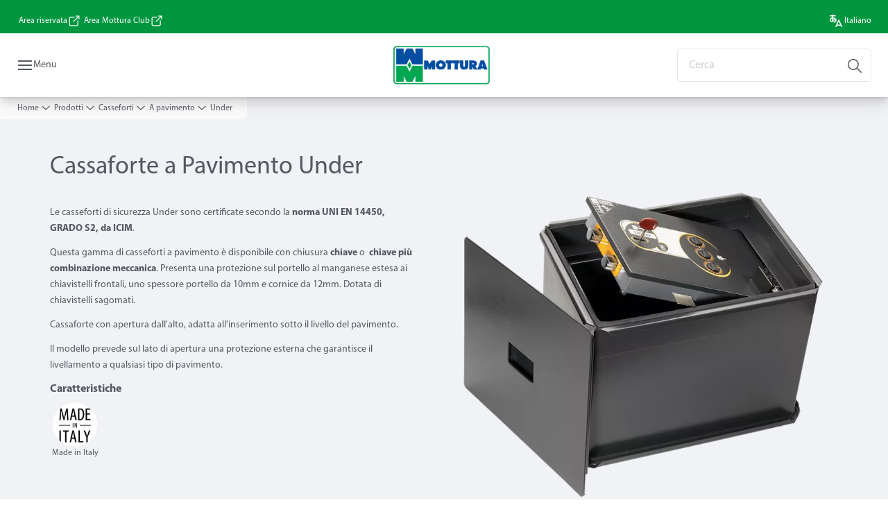

--- FILE ---
content_type: text/html; charset=utf-8
request_url: https://www.mottura.it/it/prodotti/casseforti/da-pavimento/under
body_size: 28745
content:
<!DOCTYPE html><html lang="it" style="--navigation-logo-offset: 28px; --device-mobile: 360px; --device-mobile-lg: 576px; --device-tablet: 768px; --device-tablet-lg: 1024px; --device-laptop: 1280px; --device-laptop-lg: 1440px; --device-desktop: 1920px; --device-desktop-lg: 2560px; --grid-extended-max-width: 2288px; --vh: 7.32px; --topPaddingLocalizationBar: 0px;" class="navigation-header   dropdown full-width solid "><head>
  
  <meta name="viewport" content="width=device-width, initial-scale=1">

  <link rel="preconnect" href="https://gw-assets.assaabloy.com/">

  <meta charset="UTF-8">
  <link rel="icon" href="https://www.mottura.it/logo/mottura-logo-favicon.png">
  <title>Cassaforte da Pavimento di Alta Sicurezza Under | Mottura</title>
  <meta property="version" content="0f36717">
  <meta property="og:type" content="website">
  <meta property="og:title" content="Cassaforte da Pavimento di Alta Sicurezza Under">
  
    <meta name="description" content="Scopri Under, la cassaforte Mottura da pavimento di alta sicurezza certificata UNI EN 14450, grado S2. Disponibile con chiave o chiave e combinazione meccanica.">
    <meta property="og:description" content="Scopri Under, la cassaforte Mottura da pavimento di alta sicurezza certificata UNI EN 14450, grado S2. Disponibile con chiave o chiave e combinazione meccanica.">
  
  <meta property="og:image" content="https://gw-assets.assaabloy.com/is/image/assaabloy/under-chiavecomb-quad">
  
    <meta property="og:url" content="https://www.mottura.it/it/prodotti/casseforti/da-pavimento/under">
  
  
  <meta name="template" content="product-category-enriched-page">
  
  
  
  
  
  <meta name="google-site-verification" content="JO8T2GP_6aPrq42p56o7Le_wkdIMzcyWyePbhR5kLiM">

  
  <meta name="addsearch-custom-field" data-type="text" content="title=Cassaforte da Pavimento di Alta Sicurezza Under">
  <meta name="addsearch-custom-field" data-type="text" content="market_name=it">
  <meta name="addsearch-custom-field" data-type="text" content="language_name=it">
  <meta name="addsearch-custom-field" data-type="text" content="content_category=product-category">
  

  
  
    <link rel="canonical" href="https://www.mottura.it/it/prodotti/casseforti/da-pavimento/under">
    
      <link rel="alternate" hreflang="it-it" href="https://www.mottura.it/it/prodotti/casseforti/da-pavimento/under">
    
      <link rel="alternate" hreflang="en-it" href="https://www.mottura.it/en/prodotti/casseforti/da-pavimento/under">
    
  


  
    
      <link rel="preload" as="image" fetchpriority="high" imagesrcset="https://gw-assets.assaabloy.com/is/image/assaabloy/under-chiavecomb-quad:1x1?fmt=webp-alpha&amp;wid=752&amp;hei=752 1x, https://gw-assets.assaabloy.com/is/image/assaabloy/under-chiavecomb-quad:1x1?fmt=webp-alpha&amp;wid=1504&amp;hei=1504 2x, https://gw-assets.assaabloy.com/is/image/assaabloy/under-chiavecomb-quad:1x1?fmt=webp-alpha&amp;wid=2256&amp;hei=2256 3x" href="https://gw-assets.assaabloy.com/is/image/assaabloy/under-chiavecomb-quad:1x1?fmt=webp-alpha&amp;wid=752&amp;hei=752" media="(min-width: 1280px)">
    
      <link rel="preload" as="image" fetchpriority="high" imagesrcset="https://gw-assets.assaabloy.com/is/image/assaabloy/under-chiavecomb-quad:1x1?fmt=webp-alpha&amp;wid=562&amp;hei=562 1x, https://gw-assets.assaabloy.com/is/image/assaabloy/under-chiavecomb-quad:1x1?fmt=webp-alpha&amp;wid=1124&amp;hei=1124 2x, https://gw-assets.assaabloy.com/is/image/assaabloy/under-chiavecomb-quad:1x1?fmt=webp-alpha&amp;wid=1686&amp;hei=1686 3x" href="https://gw-assets.assaabloy.com/is/image/assaabloy/under-chiavecomb-quad:1x1?fmt=webp-alpha&amp;wid=562&amp;hei=562" media="(min-width: 1024px) and (max-width: 1279.9px)">
    
      <link rel="preload" as="image" fetchpriority="high" imagesrcset="https://gw-assets.assaabloy.com/is/image/assaabloy/under-chiavecomb-quad:1x1?fmt=webp-alpha&amp;wid=880&amp;hei=880 1x, https://gw-assets.assaabloy.com/is/image/assaabloy/under-chiavecomb-quad:1x1?fmt=webp-alpha&amp;wid=1760&amp;hei=1760 2x, https://gw-assets.assaabloy.com/is/image/assaabloy/under-chiavecomb-quad:1x1?fmt=webp-alpha&amp;wid=2640&amp;hei=2640 3x" href="https://gw-assets.assaabloy.com/is/image/assaabloy/under-chiavecomb-quad:1x1?fmt=webp-alpha&amp;wid=880&amp;hei=880" media="(min-width: 768px) and (max-width: 1023.9px)">
    
      <link rel="preload" as="image" fetchpriority="high" imagesrcset="https://gw-assets.assaabloy.com/is/image/assaabloy/under-chiavecomb-quad:1x1?fmt=webp-alpha&amp;wid=720&amp;hei=720 1x, https://gw-assets.assaabloy.com/is/image/assaabloy/under-chiavecomb-quad:1x1?fmt=webp-alpha&amp;wid=1440&amp;hei=1440 2x, https://gw-assets.assaabloy.com/is/image/assaabloy/under-chiavecomb-quad:1x1?fmt=webp-alpha&amp;wid=2160&amp;hei=2160 3x" href="https://gw-assets.assaabloy.com/is/image/assaabloy/under-chiavecomb-quad:1x1?fmt=webp-alpha&amp;wid=720&amp;hei=720" media="(max-width: 767.9px)">
    
  

  
  
  <script>
    if (!window.onecms) {
      window.onecms = {
        config: {
          site: {
            fadeInComponents: false,
            chinaSite: false,
            name: 'mottura.it',
            market: 'it',
            language: 'it',
            homePagePath: '/it',
            translationsUrl: '/rest/api/v1/translations.json/it',
            theme: 'assa-abloy-onecms.theme.assa-abloy',
            enableSessionStorageCache: true,
            sessionStorageVersion: 1769598568846
          }
        },
        clientlibs: {}
      }
    }

    window.dataLayer = window.dataLayer || [];
    window.dataLayer.push({
  "matomoSiteId": "570",
  "googleAnalytics4MeasurementId": "G-VSVS8MTNNN",
  "siteDivision": "10"
});
    window.onecms.clientlibs.vendorJsUrl = '/etc.clientlibs/assa-abloy-onecms/clientlibs-generated/webcomponents/gw-group-vendor.lc-c8758d0d91f0aa762e74306bf63e44bf-lc.js';
    window.onecms.clientlibs.cookieBannerId = 'fa5a0e1e-9c71-44c9-8165-8dc80c59dd5d';
    window.onecms.clientlibs.enableSentry = false;
    window.onecms.clientlibs.sentrySampleRate = '0.5';
    window.onecms.clientlibs.sentryTracesSampleRate = 0.1;
    window.onecms.clientlibs.environment = 'prod';
    window.onecms.clientlibs.isPublish = true;
    window.onecms.clientlibs.centralGtmContainerId = 'GTM-WBWG4NJ';
    window.onecms.clientlibs.featureFlagDivisionGtmPublish = true;
    window.onecms.clientlibs.divisionGtmContainerId = 'GTM-MQWHNSV';
    window.onecms.clientlibs.trackingEnabled = true;
    window.onecms.clientlibs.pageTracked = true;
    window.onecms.clientlibs.videoViewerScriptUrl = "https://gw-assets.assaabloy.com/s7viewers/html5/js/VideoViewer.js";
    window.onecms.clientlibs.interactiveImageScriptUrl = "https://gw-assets.assaabloy.com/s7viewers/html5/js/InteractiveImage.js";
  </script>
  

  
  
    
  
    <script defer="" src="/etc.clientlibs/assa-abloy-onecms/clientlibs/onecms-script-loader.lc-a0ba371bb76eda5838d458b576137ed7-lc.min.js"></script>

  

  
  
  

  
  

  
  
    <link rel="stylesheet" href="/etc.clientlibs/assa-abloy-onecms/clientlibs-generated/themes/global.lc-6dacf8f53f0923b0ec4359c689f39eb1-lc.min.css" type="text/css">
<link rel="stylesheet" href="/etc.clientlibs/assa-abloy-onecms/clientlibs-generated/themes/assa-abloy.lc-f335335f402f6cf394130b8f883b5c90-lc.min.css" type="text/css">

  


  <style>
    :root{
  --color-complementary-3-action:#076A3B;--color-alternative-background-primary:#f1f2f6;--color-text-primary:#545860;--color-on-accent:#FFFFFF;--color-on-action:#FFFFFF;--color-complementary-1-action-active:#0357b6;--color-alternative-text-primary:#545860;--color-complementary-4-action-active:#ffffff;--color-complementary-4-text-primary:#ffffff;--color-sustainability-text-heading:#545860;--color-sustainability-text-secondary:#545860;--color-complementary-1-on-action:#eaf1f9;--color-alternative-on-action:#FFFFFF;--color-complementary-4-background-primary:#545860;--color-sustainability-action-active:#545860;--color-accent:#009640;--color-action:#076A3B;--color-on-topbar:#FFFFFF;--color-complementary-1-text:#034ea2;--color-complementary-2-text:#cbdaef;--color-complementary-3-text:#076A3B;--color-complementary-4-text:#ffffff;--color-complementary-1-action:#034ea2;--color-complementary-3-text-primary:#076A3B;--color-header-on-top-bar:#FFFFFF;--font-family-body:Myriad Pro;--color-alternative-accent:#009640;--color-alternative-action:#076A3B;--color-text:#545860;--color-complementary-3-background-primary:#D9DAE4;--color-topbar:#009640;--color-complementary-3-on-action:#D9DAE4;--color-alternative-text-heading:#545860;--color-complementary-1-background:#eaf1f9;--color-complementary-4-text-secondary:#ffffff;--color-complementary-2-background-primary:#034ea2;--color-complementary-2-text-primary:#cbdaef;--color-complementary-2-background:#034ea2;--color-complementary-4-text-heading:#ffffff;--color-complementary-2-action-active:#cbdaef;--color-complementary-3-background:#D9DAE4;--color-complementary-4-background:#545860;--color-complementary-4-action:#ffffff;--color-complementary-1-background-primary:#eaf1f9;--color-complementary-3-text-secondary:#076A3B;--color-text-secondary:#545860;--color-complementary-1-text-primary:#034ea2;--color-complementary-3-text-heading:#076A3B;--font-family-heading:Myriad Pro;--color-header-top-bar:#009640;--color-complementary-2-text-secondary:#cbdaef;--color-action-active:#4b8157;--color-complementary-2-text-heading:#cbdaef;--color-alternative-text-secondary:#545860;--color-complementary-2-action:#cbdaef;--color-text-success:#545860;--color-sustainability-action:#545860;--color-complementary-1-text-secondary:#034ea2;--color-complementary-2-on-action:#034ea2;--color-complementary-1-text-heading:#034ea2;--color-background-secondary:#f1f2f6;--color-complementary-3-action-active:#076A3B;--color-text-error:#545860;--color-sustainability-text-primary:#545860;--color-complementary-4-on-action:#545860;--button-border-radius:15;--color-alternative-action-active:#4b8157;
}

  </style>
  <style>
    
  </style>
  


  
  
  
    <link rel="stylesheet" href="/etc.clientlibs/assa-abloy-onecms/components/structure/page/v1/page/clientlibs/header-offset-ssr-variables.lc-af567384b6afc7df0896c6eff7f36e56-lc.min.css" type="text/css">

  


  
  
  
    <link rel="stylesheet" href="/etc.clientlibs/assa-abloy-onecms/components/content/webcomponents/gw-group-hero/v1/gw-group-hero/clientlibs/full-width.lc-01348b9ef3f2757101eb40648c601984-lc.min.css" type="text/css">

  

  
  
    <link rel="stylesheet" href="/etc.clientlibs/assa-abloy-onecms/components/content/webcomponents/gw-group-hero/v1/gw-group-hero/clientlibs/half-width.lc-c41ae9dee95f9e491122461fd4d76c63-lc.min.css" type="text/css">

  

  
  
    <link rel="stylesheet" href="/etc.clientlibs/assa-abloy-onecms/components/content/webcomponents/gw-group-hero/v1/gw-group-hero/clientlibs/no-image.lc-29b527b87f70a457b18be5e11e80c8a2-lc.min.css" type="text/css">

  

  
  
    <link rel="stylesheet" href="/etc.clientlibs/assa-abloy-onecms/components/content/restricted/hero/v1/hero/clientlibs.lc-5e7f29eda2c7329d566733ceb36d0dc0-lc.min.css" type="text/css">

  


  
  

  

  



  
    <link rel="stylesheet" href="/etc.clientlibs/assa-abloy-onecms/clientlibs/grid.lc-5334516a308a40e7dd7b3c7a8ae96960-lc.min.css" type="text/css">

  


  
    
    

    

    
    
    

  

  
  


  <script type="application/ld+json">
    {"@context":"https://schema.org","@type":"BreadcrumbList","itemListElement":[{"position":1,"@type":"ListItem","name":"Home","item":"https://www.mottura.it/it"},{"position":2,"@type":"ListItem","name":"Prodotti","item":"https://www.mottura.it/it/prodotti"},{"position":3,"@type":"ListItem","name":"Casseforti","item":"https://www.mottura.it/it/prodotti/casseforti"},{"position":4,"@type":"ListItem","name":"A pavimento"}]}
  </script>
  
<script async="" src="/etc.clientlibs/assa-abloy-onecms/clientlibs-generated/webcomponents/gw-group-wc-dependencies/resources/_a.react.production.min.js"></script><script async="" src="/etc.clientlibs/assa-abloy-onecms/clientlibs-generated/webcomponents/gw-group-wc-dependencies/resources/_b.react-dom.production.min.js"></script><script async="" src="/etc.clientlibs/assa-abloy-onecms/clientlibs-generated/webcomponents/gw-group-wc-dependencies/resources/_d.webcomponents-ce.js"></script><script async="" src="/etc.clientlibs/assa-abloy-onecms/clientlibs-generated/webcomponents/gw-group-wc-dependencies/resources/_e.custom-elements-es5-adapter.js"></script><style data-styled="active" data-styled-version="5.3.6"></style><style data-styled="active" data-styled-version="5.3.6"></style><style data-styled="active" data-styled-version="5.3.6"></style><style data-styled="active" data-styled-version="5.3.6"></style><style data-styled="active" data-styled-version="5.3.6"></style><style data-styled="active" data-styled-version="5.3.6"></style></head>
<body class="product-category-enriched-page page basicpage aa-light-theme" id="product-category-enriched-page-bcc5fe59b5" data-theme="light">



  




  



  


    
        
            <div class="toast gw-group-toast">

<gw-group-toast id="gw-group-toast-79d5756495" data-client-lib="/etc.clientlibs/assa-abloy-onecms/clientlibs-generated/webcomponents/gw-group-toast.lc-187d3936fc18dfe367e4db98bd23bfa1-lc.js"><div data-addsearch="exclude" aria-disabled="true" aria-label="" class="styles__Toast-sc-6j63c8-1 jFzVqZ toast-message-wrapper"><div data-addsearch="exclude" class="styles__Text-sc-6j63c8-0 bVYyKt label-sm"></div></div></gw-group-toast>


</div>

        
    
        
            <div class="header header-includer"><div class="site-header">
  <div class="site-header--nav-bar">
  



  <gw-group-nav-header data-client-lib="/etc.clientlibs/assa-abloy-onecms/clientlibs-generated/webcomponents/gw-group-nav-header.lc-9a0381af7fb29a3671dd99a224ff46ef-lc.js" content="[base64]"><header class="styles__Header-sc-z2fkzf-4 gFclYc"><div id="a11y-skip-link" tabindex="0"><a href="#a11y-skip-link-target" class="styles__SkipLink-sc-z2fkzf-3 gsFJOs">jumpToMainContent</a></div><section class="styles__Topbar-sc-1hzxovh-1 eTryn topbar"></section><div class="styles__Wrapper-sc-z2fkzf-0 gRutnU"><section class="styles__PrimaryNavigation-sc-z2fkzf-1 dEmSaK primary-navigation"><div class="styles__Navigation-sc-x3fycp-0 bWUyaF nav-bar__navigation"><div class="styles__Menu-sc-x3fycp-1 gjkLMg"><button id="gw-group-nav-menu" aria-expanded="false" tabindex="0" class="styles__HamburgerButton-sc-gappku-0 hzYBsL hamburger-menu-button label-md" aria-haspopup="true" aria-controls="hamburger-menu"><div class="styles__HamburgerIcon-sc-gappku-2 iehzkx  hamburger-menu-button" role="presentation"><span class="hamburger-menu-button"></span><span class="hamburger-menu-button"></span><span class="hamburger-menu-button"></span></div><label class="styles__MenuLabel-sc-gappku-1 keTNqZ hamburger-menu-button sr-only">Menu</label></button><nav aria-label="Menu principale" class="styles__TopNavigation-sc-khrlvi-1 ksMHTH"></nav></div><div hidden="" style="position: absolute; pointer-events: none; z-index: 999; opacity: 0; transform: translateY(-16px); overflow: hidden;"><div id="hamburger-menu" class="styles__HamburgerMenu-sc-1k5lid8-0 fGXaOn"><nav aria-labelledby="gw-group-nav-menu" class="styles__HamburgerNavigation-sc-1k5lid8-1 gblgCQ"><div class="styles__MobileNavigation-sc-1krcsdf-0 iVcejX"><div id="mobile-subnavigation-menu-3e4246a530" class="styles__SubNavigation-sc-1m33sy9-0 kyWyHs"><div class="button aem-ie__cta"><button class="styles__Button-sc-18sij4a-0 bMXnuW styles__BackButton-sc-1m33sy9-1 jIUdFH label-lg" aria-label="Indietro" id="9acc93ce-2206-4116-b303-a59d5a580b02" role="button" data-variant="default"><svg role="presentation" class="styles__Icon-sc-1u0rbjk-0 fivoSa leading-icon external " width="24" height="24" viewBox="0 0 24 24" fill="none" xmlns="http://www.w3.org/2000/svg"><path d="M13.0323 19.0001C12.8361 19.0001 12.64 18.9275 12.4852 18.7719C12.1858 18.4711 12.1858 17.9732 12.4852 17.6724L17.3574 12.7767H4.77419C4.35097 12.7767 4 12.424 4 11.9988C4 11.5735 4.35097 11.2208 4.77419 11.2208H17.3574L12.4852 6.32512C12.1858 6.02432 12.1858 5.52645 12.4852 5.22566C12.7845 4.92486 13.28 4.92486 13.5794 5.22566L19.7729 11.449C19.8452 11.5216 19.9071 11.6046 19.9381 11.698C19.9794 11.7913 20 11.895 20 11.9988C20 12.1025 19.9794 12.2062 19.9381 12.2996C19.8968 12.3929 19.8452 12.4759 19.7729 12.5485L13.5794 18.7719C13.4245 18.9275 13.2284 19.0001 13.0323 19.0001Z" fill="#1A1A1A"></path></svg><span id="6a7a12fd-0be6-414d-9d7e-6b0fc58054c1" class="styles__Label-sc-18sij4a-1 jKMGzI styles__BackButton-sc-1m33sy9-1 jIUdFH label-lg ">Indietro</span></button></div><div class="styles__Menu-sc-1m33sy9-2 hpOFDI"><nav class="styles__TreeNavigation-sc-16eevtj-0 cpUXTX"><ul class="styles__List-sc-16eevtj-1 eJajLR"><li class="styles__ListItem-sc-16eevtj-2 jdnPIG"><div class="button aem-ie__cta"><a class="styles__Button-sc-18sij4a-0 hSUEYJ label-md" aria-label="Cilindri europei" id="c127992b-cac6-4687-a115-646f201ed812" role="link" href="https://www.mottura.it/it/prodotti/cilindri" target="_self" rel="" tabindex="0" data-variant="text"><span id="2de86e29-89c1-4b06-a6bc-2b29ce8f2bb3" class="styles__Label-sc-18sij4a-1 fcDSKM label-md ">Cilindri europei</span><svg role="presentation" class="styles__Icon-sc-1u0rbjk-0 fivoSa  " width="24" height="24" viewBox="0 0 24 24" fill="none" xmlns="http://www.w3.org/2000/svg"><path d="M13.0323 19.0001C12.8361 19.0001 12.64 18.9275 12.4852 18.7719C12.1858 18.4711 12.1858 17.9732 12.4852 17.6724L17.3574 12.7767H4.77419C4.35097 12.7767 4 12.424 4 11.9988C4 11.5735 4.35097 11.2208 4.77419 11.2208H17.3574L12.4852 6.32512C12.1858 6.02432 12.1858 5.52645 12.4852 5.22566C12.7845 4.92486 13.28 4.92486 13.5794 5.22566L19.7729 11.449C19.8452 11.5216 19.9071 11.6046 19.9381 11.698C19.9794 11.7913 20 11.895 20 11.9988C20 12.1025 19.9794 12.2062 19.9381 12.2996C19.8968 12.3929 19.8452 12.4759 19.7729 12.5485L13.5794 18.7719C13.4245 18.9275 13.2284 19.0001 13.0323 19.0001Z" fill="#1A1A1A"></path></svg></a></div></li><li class="styles__ListItem-sc-16eevtj-2 jdnPIG"><div class="button aem-ie__cta"><a class="styles__Button-sc-18sij4a-0 hSUEYJ label-md" aria-label="Serrature" id="670e2573-cb21-4eb4-8309-225436941244" role="link" href="https://www.mottura.it/it/prodotti/serrature" target="_self" rel="" tabindex="0" data-variant="text"><span id="eee72563-0213-4b8b-bc54-606971ab3f42" class="styles__Label-sc-18sij4a-1 fcDSKM label-md ">Serrature</span><svg role="presentation" class="styles__Icon-sc-1u0rbjk-0 fivoSa  " width="24" height="24" viewBox="0 0 24 24" fill="none" xmlns="http://www.w3.org/2000/svg"><path d="M13.0323 19.0001C12.8361 19.0001 12.64 18.9275 12.4852 18.7719C12.1858 18.4711 12.1858 17.9732 12.4852 17.6724L17.3574 12.7767H4.77419C4.35097 12.7767 4 12.424 4 11.9988C4 11.5735 4.35097 11.2208 4.77419 11.2208H17.3574L12.4852 6.32512C12.1858 6.02432 12.1858 5.52645 12.4852 5.22566C12.7845 4.92486 13.28 4.92486 13.5794 5.22566L19.7729 11.449C19.8452 11.5216 19.9071 11.6046 19.9381 11.698C19.9794 11.7913 20 11.895 20 11.9988C20 12.1025 19.9794 12.2062 19.9381 12.2996C19.8968 12.3929 19.8452 12.4759 19.7729 12.5485L13.5794 18.7719C13.4245 18.9275 13.2284 19.0001 13.0323 19.0001Z" fill="#1A1A1A"></path></svg></a></div></li><li class="styles__ListItem-sc-16eevtj-2 jdnPIG"><div class="button aem-ie__cta"><a class="styles__Button-sc-18sij4a-0 hSUEYJ label-md" aria-label="Defender®" id="1dac6b1f-1027-4167-b4d3-cdea8f971da3" role="link" href="https://www.mottura.it/it/prodotti/defender" target="_self" rel="" tabindex="0" data-variant="text"><span id="0d6578cf-be3a-4b45-835e-db70c60ec5b2" class="styles__Label-sc-18sij4a-1 fcDSKM label-md ">Defender<sup>®</sup></span><svg role="presentation" class="styles__Icon-sc-1u0rbjk-0 fivoSa  " width="24" height="24" viewBox="0 0 24 24" fill="none" xmlns="http://www.w3.org/2000/svg"><path d="M13.0323 19.0001C12.8361 19.0001 12.64 18.9275 12.4852 18.7719C12.1858 18.4711 12.1858 17.9732 12.4852 17.6724L17.3574 12.7767H4.77419C4.35097 12.7767 4 12.424 4 11.9988C4 11.5735 4.35097 11.2208 4.77419 11.2208H17.3574L12.4852 6.32512C12.1858 6.02432 12.1858 5.52645 12.4852 5.22566C12.7845 4.92486 13.28 4.92486 13.5794 5.22566L19.7729 11.449C19.8452 11.5216 19.9071 11.6046 19.9381 11.698C19.9794 11.7913 20 11.895 20 11.9988C20 12.1025 19.9794 12.2062 19.9381 12.2996C19.8968 12.3929 19.8452 12.4759 19.7729 12.5485L13.5794 18.7719C13.4245 18.9275 13.2284 19.0001 13.0323 19.0001Z" fill="#1A1A1A"></path></svg></a></div></li><li class="styles__ListItem-sc-16eevtj-2 iDNwMC"><div class="button aem-ie__cta"><a class="styles__Button-sc-18sij4a-0 hSUEYJ label-md" aria-label="Casseforti" id="f71ab938-cd05-42a8-b19d-e0c13c8ce67d" role="link" href="https://www.mottura.it/it/prodotti/casseforti" target="_self" rel="" tabindex="0" data-variant="text"><span id="7af22f91-2ca9-4109-90cc-838f58d168b8" class="styles__Label-sc-18sij4a-1 fcDSKM label-md ">Casseforti</span><svg role="presentation" class="styles__Icon-sc-1u0rbjk-0 fivoSa  " width="24" height="24" viewBox="0 0 24 24" fill="none" xmlns="http://www.w3.org/2000/svg"><path d="M13.0323 19.0001C12.8361 19.0001 12.64 18.9275 12.4852 18.7719C12.1858 18.4711 12.1858 17.9732 12.4852 17.6724L17.3574 12.7767H4.77419C4.35097 12.7767 4 12.424 4 11.9988C4 11.5735 4.35097 11.2208 4.77419 11.2208H17.3574L12.4852 6.32512C12.1858 6.02432 12.1858 5.52645 12.4852 5.22566C12.7845 4.92486 13.28 4.92486 13.5794 5.22566L19.7729 11.449C19.8452 11.5216 19.9071 11.6046 19.9381 11.698C19.9794 11.7913 20 11.895 20 11.9988C20 12.1025 19.9794 12.2062 19.9381 12.2996C19.8968 12.3929 19.8452 12.4759 19.7729 12.5485L13.5794 18.7719C13.4245 18.9275 13.2284 19.0001 13.0323 19.0001Z" fill="#1A1A1A"></path></svg></a></div></li><li class="styles__ListItem-sc-16eevtj-2 jdnPIG"><div class="button aem-ie__cta"><a class="styles__Button-sc-18sij4a-0 hSUEYJ label-md" aria-label="Lucchetti" id="a59019dd-65e4-46ea-9364-450b918b4a71" role="link" href="https://www.mottura.it/it/prodotti/lucchetti" target="_self" rel="" tabindex="0" data-variant="text"><span id="e946de00-4c22-4581-a2f2-ff30e102b4d7" class="styles__Label-sc-18sij4a-1 fcDSKM label-md ">Lucchetti</span><svg role="presentation" class="styles__Icon-sc-1u0rbjk-0 fivoSa  " width="24" height="24" viewBox="0 0 24 24" fill="none" xmlns="http://www.w3.org/2000/svg"><path d="M13.0323 19.0001C12.8361 19.0001 12.64 18.9275 12.4852 18.7719C12.1858 18.4711 12.1858 17.9732 12.4852 17.6724L17.3574 12.7767H4.77419C4.35097 12.7767 4 12.424 4 11.9988C4 11.5735 4.35097 11.2208 4.77419 11.2208H17.3574L12.4852 6.32512C12.1858 6.02432 12.1858 5.52645 12.4852 5.22566C12.7845 4.92486 13.28 4.92486 13.5794 5.22566L19.7729 11.449C19.8452 11.5216 19.9071 11.6046 19.9381 11.698C19.9794 11.7913 20 11.895 20 11.9988C20 12.1025 19.9794 12.2062 19.9381 12.2996C19.8968 12.3929 19.8452 12.4759 19.7729 12.5485L13.5794 18.7719C13.4245 18.9275 13.2284 19.0001 13.0323 19.0001Z" fill="#1A1A1A"></path></svg></a></div></li><li class="styles__ListItem-sc-16eevtj-2 jdnPIG"><div class="button aem-ie__cta"><a class="styles__Button-sc-18sij4a-0 hSUEYJ label-md" aria-label="Accessori" id="a2d53fce-b5b9-4a01-bdf2-de7103f7cc9b" role="link" href="https://www.mottura.it/it/prodotti/accessori" target="_self" rel="" tabindex="0" data-variant="text"><span id="5643e45c-2b65-42a8-9333-2b9da3ef0f66" class="styles__Label-sc-18sij4a-1 fcDSKM label-md ">Accessori</span><svg role="presentation" class="styles__Icon-sc-1u0rbjk-0 fivoSa  " width="24" height="24" viewBox="0 0 24 24" fill="none" xmlns="http://www.w3.org/2000/svg"><path d="M13.0323 19.0001C12.8361 19.0001 12.64 18.9275 12.4852 18.7719C12.1858 18.4711 12.1858 17.9732 12.4852 17.6724L17.3574 12.7767H4.77419C4.35097 12.7767 4 12.424 4 11.9988C4 11.5735 4.35097 11.2208 4.77419 11.2208H17.3574L12.4852 6.32512C12.1858 6.02432 12.1858 5.52645 12.4852 5.22566C12.7845 4.92486 13.28 4.92486 13.5794 5.22566L19.7729 11.449C19.8452 11.5216 19.9071 11.6046 19.9381 11.698C19.9794 11.7913 20 11.895 20 11.9988C20 12.1025 19.9794 12.2062 19.9381 12.2996C19.8968 12.3929 19.8452 12.4759 19.7729 12.5485L13.5794 18.7719C13.4245 18.9275 13.2284 19.0001 13.0323 19.0001Z" fill="#1A1A1A"></path></svg></a></div></li></ul></nav></div></div></div></nav></div></div></div><div class="styles__Logotype-sc-hktp9h-0 bmlzEt"><div class="styles__ImageWrapper-sc-h9y1a8-0 eeKpvr"><a href="https://www.mottura.it/it" id="page-logo"><div class="styles__Image-sc-h9y1a8-1 gyRPfV"><picture class="styles__FullPicture-sc-h9y1a8-3 jfRrWj"><img id="page-logo" src="https://gw-assets.assaabloy.com/is/image/assaabloy/mottura-logo?wid=813&amp;hei=342&amp;fmt=png-alpha" srcset="" alt="Mottura" loading="lazy" sizes="(min-width: 1024px) 33vw, 50vw" width="auto" height="auto" aria-label="mottura.it Home" class="styles__FullImage-sc-h9y1a8-2 OmrEl"></picture></div></a></div></div><div class="styles__RightSideWrapper-sc-z2fkzf-2 dsQtJS"><div class="styles__SearchBar-sc-shxt5d-5 dViMtp"><div class="styles__InputWrapper-sc-shxt5d-0 hqjvkO"><form role="search" class="styles__SearchBarInput-sc-shxt5d-4 erlPwq"><input type="search" placeholder="Cerca" aria-label="Cerca in questo sito" name="search-bar-input" role="combobox" aria-controls="search-results" aria-expanded="false" class="styles__InputText-sc-shxt5d-3 hwuhom" value=""><button class="styles__SearchIcon-sc-shxt5d-1 jHQpMW magnifying-glas" aria-label="Cerca" type="button"><svg role="presentation" class="styles__Icon-sc-1u0rbjk-0 fivoSa" width="24" height="24" viewBox="0 0 24 24" fill="none" xmlns="http://www.w3.org/2000/svg"><path d="M21.7668 20.6874L16.0766 14.9962C16.579 14.3912 16.9789 13.7144 17.2762 12.9864C17.676 12.0224 17.8811 10.997 17.8811 9.94078C17.8811 8.88458 17.676 7.86939 17.2762 6.89522C16.8763 5.92105 16.2919 5.05967 15.5538 4.32135C14.8156 3.58303 13.9441 2.99853 12.9804 2.59861C11.0529 1.79876 8.8384 1.79876 6.90068 2.60886C5.92669 3.00879 5.06549 3.59329 4.32731 4.33161C3.58913 5.06993 3.00474 5.94156 2.6049 6.90547C2.20505 7.87964 2 8.89483 2 9.95104C2 11.0072 2.20505 12.0224 2.6049 12.9966C3.00474 13.9708 3.58913 14.8321 4.32731 15.5705C5.06549 16.3088 5.93695 16.8933 6.90068 17.2932C7.86441 17.6931 8.88966 17.8982 9.94566 17.8982C11.0017 17.8982 12.0167 17.6931 12.9906 17.2932C13.7186 16.9856 14.3952 16.5857 15.0001 16.0832L20.6902 21.7744C20.844 21.9282 21.0388 22 21.2336 22C21.4284 22 21.6232 21.9282 21.777 21.7744C22.0743 21.477 22.0743 20.9848 21.777 20.6874H21.7668ZM12.396 15.8678C10.8376 16.5139 9.0537 16.5139 7.49532 15.8678C6.71613 15.5397 6.01897 15.0783 5.41407 14.4835C4.80918 13.8887 4.34781 13.1914 4.02999 12.4018C3.70191 11.6225 3.53787 10.7919 3.53787 9.95104C3.53787 9.11018 3.70191 8.27957 4.02999 7.50023C4.35807 6.72089 4.81943 6.02359 5.41407 5.41858C6.00871 4.81357 6.71613 4.35212 7.49532 4.03423C8.27451 3.70609 9.10496 3.54202 9.94566 3.54202C10.7864 3.54202 11.6168 3.70609 12.396 4.03423C13.1752 4.36237 13.8724 4.82382 14.4773 5.42883C15.0719 6.02359 15.5435 6.72089 15.8716 7.51048C16.1997 8.28982 16.3637 9.11018 16.3637 9.96129C16.3637 10.8124 16.1997 11.6328 15.8716 12.4121C15.5435 13.1914 15.0821 13.8887 14.4875 14.4938C13.8929 15.0885 13.1957 15.5602 12.4063 15.8884L12.396 15.8678Z" fill="#1A1A1A"></path></svg></button><button aria-label="Reset search field" type="button" class="styles__ClearButton-sc-shxt5d-2 gJQJgT"><svg role="presentation" class="styles__Icon-sc-1u0rbjk-0 fivoSa" width="24" height="24" viewBox="0 0 24 24" fill="none" xmlns="http://www.w3.org/2000/svg"><path d="M18.0582 18.9744C17.8545 18.9744 17.6509 18.8718 17.5491 18.7692L11.9491 13.1282L6.34909 18.7692C6.04364 19.0769 5.53455 19.0769 5.22909 18.7692C4.92364 18.4615 4.92364 17.9487 5.22909 17.641L10.8291 12L5.33091 6.35897C5.02545 6.05128 5.02545 5.53846 5.33091 5.23077C5.63636 4.92308 6.14545 4.92308 6.45091 5.23077L12.0509 10.8718L17.6509 5.23077C17.9564 4.92308 18.4655 4.92308 18.7709 5.23077C19.0764 5.53846 19.0764 6.05128 18.7709 6.35897L13.0691 12L18.6691 17.641C18.9745 17.9487 18.9745 18.4615 18.6691 18.7692C18.4655 18.8718 18.2618 18.9744 18.0582 18.9744Z" fill="#1A1A1A"></path></svg></button></form></div></div></div></section><nav aria-label="Breadcrumbs"><ul class="styles__Breadcrumbs-sc-l06ea9-0 fYQOxL"><li class="styles__BreadCrumb-sc-l06ea9-1 bSvCNm"><div class="button aem-ie__cta"><a class="styles__Button-sc-18sij4a-0 hSqJBv label-sm" aria-label="Casseforti" id="00b6b86f-1e83-4dd2-a9fb-744bebe5fafa" role="link" href="https://www.mottura.it/it/prodotti/casseforti" target="_self" rel="" data-variant="text"><span id="284c3663-a214-4cc4-ad00-8c3d0dbbf6e5" class="styles__Label-sc-18sij4a-1 fcDSKM label-sm ">Casseforti</span><svg role="presentation" class="styles__Icon-sc-1u0rbjk-0 fivoSa chevron  " width="24" height="24" viewBox="0 0 24 24" fill="none" xmlns="http://www.w3.org/2000/svg"><path d="M12 15C12.1971 15 12.3942 14.9346 12.5498 14.7946L18.7744 9.19273C19.0752 8.92197 19.0752 8.47382 18.7744 8.20307C18.4735 7.93231 17.9755 7.93231 17.6747 8.20307L12 13.3101L6.32531 8.20307C6.02445 7.93231 5.52649 7.93231 5.22564 8.20307C4.92479 8.47382 4.92479 8.92197 5.22564 9.19273L11.4502 14.7946C11.6058 14.9346 11.8029 15 12 15Z" fill="#1A1A1A"></path></svg></a></div></li><li class="styles__BreadCrumb-sc-l06ea9-1 bSvCNm"><div class="button aem-ie__cta"><span class="styles__Button-sc-18sij4a-0 hSqJBv label-sm" aria-label="A pavimento" id="09c5097f-373a-4575-bd18-134794f52f72" role="button" aria-current="page" data-variant="text"><span id="fd264a62-228c-4441-a3cd-29c395368949" class="styles__Label-sc-18sij4a-1 fcDSKM label-sm ">A pavimento</span><svg role="presentation" class="styles__Icon-sc-1u0rbjk-0 fivoSa chevron external " width="24" height="24" viewBox="0 0 24 24" fill="none" xmlns="http://www.w3.org/2000/svg"><path d="M12 15C12.1971 15 12.3942 14.9346 12.5498 14.7946L18.7744 9.19273C19.0752 8.92197 19.0752 8.47382 18.7744 8.20307C18.4735 7.93231 17.9755 7.93231 17.6747 8.20307L12 13.3101L6.32531 8.20307C6.02445 7.93231 5.52649 7.93231 5.22564 8.20307C4.92479 8.47382 4.92479 8.92197 5.22564 9.19273L11.4502 14.7946C11.6058 14.9346 11.8029 15 12 15Z" fill="#1A1A1A"></path></svg></span></div></li></ul></nav></div></header></gw-group-nav-header>
  




</div>




</div>
</div>

        
    
        
    
        
    
        
    
    <main>
        
            
        
            
        
            
                <div class="herogrid responsivegrid">


<div class="aem-Grid aem-Grid--12 aem-Grid--default--12 ">
    
    <div class="server-side-hero-gallery theme-alt-2 aem-GridColumn aem-GridColumn--default--12">





  
  
  
  
  
  
  
  
  
  
  
  

  
  
  
  
  
  
  

  
  
  
  

  
  
  
  

  
  
  
  
  
  
  
  
  
  
  
  
  
  
  
  
  

  

  <section id="server-side-hero-gallery-9b5790343c" data-uses-dm-video="no" class="hero-gallery hero-gallery--withMedia  hero-gallery--theme-alternative">
    <div class="hero-gallery__container">
      <div class="hero-gallery__title-container">
        <h1 class="hero-gallery__title heading-lg">
          <span>Cassaforte a Pavimento Under</span>
        </h1>
        
      </div>
      <div class="hero-gallery__content false">
        <div class="hero-gallery__text-container">
          <div class="hero-gallery__text js-hero-gallery-text no-overflow expanded" id="hero-gallery-text">
            <p>Le casseforti di sicurezza Under sono certificate secondo la&nbsp;<b>norma UNI EN 14450, GRADO S2, da ICIM</b>.</p><p>Questa gamma di casseforti a pavimento è disponibile con chiusura <b>chiave</b> o&nbsp; <b>chiave più combinazione meccanica</b>. Presenta una protezione sul portello al manganese estesa ai chiavistelli frontali, uno spessore portello da 10mm e cornice da 12mm. Dotata di chiavistelli sagomati.</p><p>Cassaforte con apertura dall'alto, adatta all'inserimento sotto il livello del pavimento.</p><p>Il modello prevede sul lato di apertura una protezione esterna che garantisce il livellamento a qualsiasi tipo di pavimento.</p> 
          </div>
          <button class="hero-gallery__show-more-less js-hero-gallery-show-more-less hidden" data-show-more-text="Mostra di più" data-show-less-text="Mostra meno" aria-expanded="false" aria-controls="hero-gallery-text">
            Mostra di più
          </button>
        </div>
        <div class="hero-gallery__swatches-container">
          
          <div class="hero-gallery-swatches hero-gallery-swatches--medium">
            <h2 class="hero-gallery-swatches__title heading-xxs">
              Caratteristiche
            </h2>
            <ul class="hero-gallery-swatches__list">
              <li class="hero-gallery-swatches__item hero-gallery-swatches__item--img">
                <div class="hero-gallery-swatches__item-img-container">
                  <img src="https://gw-assets.assaabloy.com/is/image/assaabloy/mottura-made-in-italy-feature" srcset="https://gw-assets.assaabloy.com/is/image/assaabloy/mottura-made-in-italy-feature:1x1?wid=380&amp;hei=380 380w,https://gw-assets.assaabloy.com/is/image/assaabloy/mottura-made-in-italy-feature:1x1?wid=760&amp;hei=760 760w,https://gw-assets.assaabloy.com/is/image/assaabloy/mottura-made-in-italy-feature:1x1?wid=1520&amp;hei=1520 1520w" alt="No description" sizes="(min-width: 768px) 240px, 20vw">
                </div>
                <p class="hero-gallery-swatches__item-text label-md">
                  Made in Italy
                </p>
              </li>
            </ul>
          </div>
        </div>
        
      </div>
      <div class="hero-gallery__image-gallery-container image-gallery">
        <div role="presentation" class="hero-gallery__main-media-container aspect-ratio--original hero-gallery__main-media-container--single-item">
          <figure aria-live="polite" class="js-image-container aspect-ratio--1-1" style="display: flex;">
            <picture>
              
                <source srcset="https://gw-assets.assaabloy.com/is/image/assaabloy/under-chiavecomb-quad:1x1?fmt=webp-alpha&amp;wid=752&amp;hei=752 1x, https://gw-assets.assaabloy.com/is/image/assaabloy/under-chiavecomb-quad:1x1?fmt=webp-alpha&amp;wid=1504&amp;hei=1504 2x, https://gw-assets.assaabloy.com/is/image/assaabloy/under-chiavecomb-quad:1x1?fmt=webp-alpha&amp;wid=2256&amp;hei=2256 3x" media="(min-width: 1280px)">
              
                <source srcset="https://gw-assets.assaabloy.com/is/image/assaabloy/under-chiavecomb-quad:1x1?fmt=webp-alpha&amp;wid=562&amp;hei=562 1x, https://gw-assets.assaabloy.com/is/image/assaabloy/under-chiavecomb-quad:1x1?fmt=webp-alpha&amp;wid=1124&amp;hei=1124 2x, https://gw-assets.assaabloy.com/is/image/assaabloy/under-chiavecomb-quad:1x1?fmt=webp-alpha&amp;wid=1686&amp;hei=1686 3x" media="(min-width: 1024px) and (max-width: 1279.9px)">
              
                <source srcset="https://gw-assets.assaabloy.com/is/image/assaabloy/under-chiavecomb-quad:1x1?fmt=webp-alpha&amp;wid=880&amp;hei=880 1x, https://gw-assets.assaabloy.com/is/image/assaabloy/under-chiavecomb-quad:1x1?fmt=webp-alpha&amp;wid=1760&amp;hei=1760 2x, https://gw-assets.assaabloy.com/is/image/assaabloy/under-chiavecomb-quad:1x1?fmt=webp-alpha&amp;wid=2640&amp;hei=2640 3x" media="(min-width: 768px) and (max-width: 1023.9px)">
              
                <source srcset="https://gw-assets.assaabloy.com/is/image/assaabloy/under-chiavecomb-quad:1x1?fmt=webp-alpha&amp;wid=720&amp;hei=720 1x, https://gw-assets.assaabloy.com/is/image/assaabloy/under-chiavecomb-quad:1x1?fmt=webp-alpha&amp;wid=1440&amp;hei=1440 2x, https://gw-assets.assaabloy.com/is/image/assaabloy/under-chiavecomb-quad:1x1?fmt=webp-alpha&amp;wid=2160&amp;hei=2160 3x" media="(max-width: 767.9px)">
              
              <img class="image-gallery__main-image" src="https://gw-assets.assaabloy.com/is/image/assaabloy/under-chiavecomb-quad" alt="Cassaforte di alta sicurezza a pavimento Under" loading="eager" aria-label="Cassaforte di alta sicurezza a pavimento Under" data-onloadanimationattached="true">
              
            </picture>
            <figcaption>Cassaforte di alta sicurezza a pavimento Under</figcaption>
          </figure>
          <div class="hero-gallery__video-gallery-container js-external-video-container aspect-ratio--1-1" style="display: none;">
            <div class="hero-gallery__video-placeholder js-external-video-placeholder" aria-live="polite" style="display: none;">
              <svg width="60" height="43">
                <path d="M58.8359 7.83907C58.5433 6.25373 57.7541 4.80266 56.5823 3.69552C55.4105 2.58838 53.9168 1.88263 52.3175 1.68039C52.3175 1.68039 40.1694 0.791534 30.4551 0.791534C20.4022 0.791534 8.16929 1.74394 8.16929 1.74394C6.54564 1.93909 5.02106 2.62843 3.80214 3.71864C2.58322 4.80885 1.72891 6.24716 1.35453 7.83907C0.52085 12.4502 0.0677922 17.1221 0 21.8074C0.0506034 26.4674 0.404083 31.1192 1.0582 35.7334C1.36568 37.3245 2.17106 38.7765 3.35804 39.8798C4.54501 40.9831 6.05208 41.6804 7.66137 41.8709C7.66137 41.8709 20.3598 42.8233 30.4551 42.8233C40.1694 42.8233 52.3175 41.9344 52.3175 41.9344C53.9262 41.7515 55.4343 41.0595 56.6221 39.9592C57.8099 38.859 58.6153 37.408 58.9206 35.818C60.3598 26.533 60.3598 17.0818 58.9206 7.79683L58.8359 7.83907ZM23.8731 30.9291V12.8339L39.5343 21.8708L23.8731 30.9291Z" fill="#C4C4C4"></path>
              </svg>
            </div>
          </div>
          <div class="hero-gallery__video-gallery-container hero-gallery__video-gallery-container--dynamic-media js-dm-video-container aspect-ratio--1-1" id="js-id-dm-video-container" aria-live="polite" style="display: none;">
            <svg role="presentation" width="24" height="24" viewBox="0 0 24 24" fill="none" xmlns="http://www.w3.org/2000/svg">
              <path d="M4 3.99998V20C3.99995 20.1779 4.04737 20.3526 4.13738 20.5061C4.22739 20.6596 4.35672 20.7863 4.51202 20.8731C4.66733 20.9599 4.84299 21.0038 5.02088 21C5.19878 20.9963 5.37245 20.9452 5.524 20.852L18.524 12.852C18.6696 12.7625 18.7898 12.6372 18.8733 12.4881C18.9567 12.3389 19.0005 12.1709 19.0005 12C19.0005 11.8291 18.9567 11.661 18.8733 11.5119C18.7898 11.3627 18.6696 11.2374 18.524 11.148L5.524 3.14798C5.37245 3.05474 5.19878 3.00363 5.02088 2.99991C4.84299 2.9962 4.66733 3.04001 4.51202 3.12684C4.35672 3.21366 4.22739 3.34035 4.13738 3.49384C4.04737 3.64733 3.99995 3.82205 4 3.99998Z" fill="#1A1A1A"></path>
            </svg>
          </div>
        </div>
        <ul class="image-gallery__thumbnails js-image-gallery-thumbnails image-gallery__thumbnails--single-item" style="--active-thumbnail-left: 0px; --active-thumbnail-width: 0px;">
          <li class="image-gallery__thumbnail active" data-type="image" data-image-tag-position="bottomRight" data-srcset="PHNvdXJjZSBzcmNzZXQ9Imh0dHBzOi8vZ3ctYXNzZXRzLmFzc2FhYmxveS5jb20vaXMvaW1hZ2UvYXNzYWFibG95L3VuZGVyLWNoaWF2ZWNvbWItcXVhZDoxeDE/[base64]/[base64]">
            <button class="image-gallery__thumbnail-button" aria-current="true" tabindex="0">
              <picture>
                
                  <source srcset="https://gw-assets.assaabloy.com/is/image/assaabloy/under-chiavecomb-quad:1x1?fmt=webp-alpha&amp;wid=112&amp;hei=112 1x, https://gw-assets.assaabloy.com/is/image/assaabloy/under-chiavecomb-quad:1x1?fmt=webp-alpha&amp;wid=224&amp;hei=224 2x, https://gw-assets.assaabloy.com/is/image/assaabloy/under-chiavecomb-quad:1x1?fmt=webp-alpha&amp;wid=336&amp;hei=336 3x">
                
                  <source srcset="https://gw-assets.assaabloy.com/is/image/assaabloy/under-chiavecomb-quad:1x1?fmt=webp-alpha&amp;wid=90&amp;hei=90 1x, https://gw-assets.assaabloy.com/is/image/assaabloy/under-chiavecomb-quad:1x1?fmt=webp-alpha&amp;wid=180&amp;hei=180 2x, https://gw-assets.assaabloy.com/is/image/assaabloy/under-chiavecomb-quad:1x1?fmt=webp-alpha&amp;wid=270&amp;hei=270 3x">
                
                  <source srcset="https://gw-assets.assaabloy.com/is/image/assaabloy/under-chiavecomb-quad:1x1?fmt=webp-alpha&amp;wid=145&amp;hei=145 1x, https://gw-assets.assaabloy.com/is/image/assaabloy/under-chiavecomb-quad:1x1?fmt=webp-alpha&amp;wid=290&amp;hei=290 2x, https://gw-assets.assaabloy.com/is/image/assaabloy/under-chiavecomb-quad:1x1?fmt=webp-alpha&amp;wid=435&amp;hei=435 3x">
                
                  <source srcset="https://gw-assets.assaabloy.com/is/image/assaabloy/under-chiavecomb-quad:1x1?fmt=webp-alpha&amp;wid=235&amp;hei=235 1x, https://gw-assets.assaabloy.com/is/image/assaabloy/under-chiavecomb-quad:1x1?fmt=webp-alpha&amp;wid=470&amp;hei=470 2x, https://gw-assets.assaabloy.com/is/image/assaabloy/under-chiavecomb-quad:1x1?fmt=webp-alpha&amp;wid=705&amp;hei=705 3x">
                
                <img src="https://gw-assets.assaabloy.com/is/image/assaabloy/under-chiavecomb-quad" alt="Image: Cassaforte di alta sicurezza a pavimento Under">
              </picture>
            </button>
          </li>
          
          
        </ul>
          
      </div>
    </div>
  </section>

  
  <div class="consent-modal__overlay js-consent-modal-overlay hidden">
    <div class="consent-modal__content js-consent-modal-content">
      <button class="consent-modal__close-btn js-close-btn">
        <svg role="presentation" class="styles__Icon-sc-1u0rbjk-0 jbvmdd" width="24" height="24" viewBox="0 0 24 24" fill="none" xmlns="http://www.w3.org/2000/svg">
          <path d="M18.0582 18.9744C17.8545 18.9744 17.6509 18.8718 17.5491 18.7692L11.9491 13.1282L6.34909 18.7692C6.04364 19.0769 5.53455 19.0769 5.22909 18.7692C4.92364 18.4615 4.92364 17.9487 5.22909 17.641L10.8291 12L5.33091 6.35897C5.02545 6.05128 5.02545 5.53846 5.33091 5.23077C5.63636 4.92308 6.14545 4.92308 6.45091 5.23077L12.0509 10.8718L17.6509 5.23077C17.9564 4.92308 18.4655 4.92308 18.7709 5.23077C19.0764 5.53846 19.0764 6.05128 18.7709 6.35897L13.0691 12L18.6691 17.641C18.9745 17.9487 18.9745 18.4615 18.6691 18.7692C18.4655 18.8718 18.2618 18.9744 18.0582 18.9744Z" fill="#1A1A1A"></path>
        </svg>
      </button>
      <div class="consent-modal__body">
        <h2 class="consent-modal__title heading-sm">
          Cookie consent
        </h2>
        <p class="consent-modal__text richtext_innerWrapper">
          This video is hosted by YouTube. By showing the external content you accept the <a href="https://www.youtube.com/static?template=terms" target="_blank" data-isinternal="false" rel="noopener noreferrer">terms and conditions
  <svg class="styles__Icon-sc-1u0rbjk-0 jbvmdd external" role="presentation" width="24" height="24" viewBox="0 0 24 24" fill="currentColor" xmlns="http://www.w3.org/2000/svg">
    <path d="M16.1217 21H5.83016C5.07888 21 4.36877 20.7019 3.83361 20.1674C3.29845 19.6328 3 18.9235 3 18.1731V7.89324C3 7.14281 3.29845 6.4335 3.83361 5.89895C4.36877 5.3644 5.07888 5.06628 5.83016 5.06628H12.0051C12.427 5.06628 12.7769 5.4158 12.7769 5.83727C12.7769 6.25874 12.427 6.60826 12.0051 6.60826H5.83016C5.49054 6.60826 5.16121 6.7419 4.92451 6.98861C4.6878 7.23533 4.54372 7.554 4.54372 7.89324V18.1731C4.54372 18.5123 4.67751 18.8413 4.92451 19.0777C5.1715 19.3141 5.49054 19.4581 5.83016 19.4581H16.1217C16.4613 19.4581 16.7906 19.3244 17.0273 19.0777C17.264 18.831 17.4081 18.5123 17.4081 18.1731V12.0052C17.4081 11.5837 17.758 11.2342 18.18 11.2342C18.6019 11.2342 18.9518 11.5837 18.9518 12.0052V18.1731C18.9518 18.9235 18.6534 19.6328 18.1182 20.1674C17.583 20.7019 16.8729 21 16.1217 21Z"></path>
    <path d="M20.9483 3.48315C20.866 3.29812 20.7219 3.14392 20.5264 3.06168C20.4338 3.02056 20.3308 3 20.2279 3H15.0822C14.6602 3 14.3103 3.34951 14.3103 3.77099C14.3103 4.19246 14.6602 4.54198 15.0822 4.54198H18.3652L10.4201 12.478C10.1217 12.7761 10.1217 13.2696 10.4201 13.5677C10.5745 13.7219 10.77 13.7938 10.9656 13.7938C11.1611 13.7938 11.3567 13.7219 11.511 13.5677L19.4561 5.63164V8.9109C19.4561 9.33238 19.806 9.68189 20.2279 9.68189C20.6499 9.68189 20.9998 9.33238 20.9998 8.9109V3.78127C20.9998 3.67847 20.9792 3.58595 20.938 3.48315H20.9483Z"></path>
  </svg></a> of
          www.youtube.com.
        </p>

        <button class="consent-modal__btn-primary js-submit-btn">
          <span>Show external content</span>
        </button>
        <div class="consent-modal__input-container">
          <label class="label">
            <input type="checkbox" readonly="" id="consent-modal-checkbox" tabindex="-1">
            <span class="consent-modal__checkmark checkmark js-consent-checkbox" tabindex="0">
              <svg class="js-checkbox-icon hidden" width="17" height="17" viewBox="0 0 12 8" fill="none" xmlns="http://www.w3.org/2000/svg" role="presentation">
                    <path d="M1.5 4.00098L4.5 7.00098L7.5 4.00098L10.5 1.00098" stroke="var(--color-accent)" stroke-width="2" stroke-linecap="round" stroke-linejoin="round">
                    </path>
              </svg>
            </span>
            <p class="label-sm">Remember my choice*</p>
          </label>
          <p class="consent-modal__text-disclaimer">
            *Your choice will be saved in a cookie until you have closed your browser.
          </p>
        </div>
      </div>
      <div class="consent-modal__footer"></div>
    </div>
  </div>

  
          <span class="metadata" style="display:none;" tabindex="-1" aria-hidden="true" data-client-lib="/etc.clientlibs/assa-abloy-onecms/components/content/server-side-hero-gallery/v1/server-side-hero-gallery/clientlibs/modal.lc-8e0ed3b9edb62ccc238cd3b8a96c3932-lc.js">
          </span>
  
  

  
    
  
    <link rel="stylesheet" href="/etc.clientlibs/assa-abloy-onecms/components/content/server-side-hero-gallery/v1/server-side-hero-gallery/clientlibs/modal.lc-ab2bb5d63bd8532d591fd01f69bc8dba-lc.min.css" type="text/css">

  

  



  
    <span class="metadata" style="display: none" tabindex="-1" aria-hidden="true" data-client-lib="/etc.clientlibs/assa-abloy-onecms/components/content/server-side-hero-gallery/v1/server-side-hero-gallery/clientlibs/gallery.lc-f7a0bc7056c158e613595f5cae5fc015-lc.js">
    </span>
  

  

  
    <span class="metadata" style="display: none" tabindex="-1" aria-hidden="true" data-client-lib="/etc.clientlibs/assa-abloy-onecms/components/content/webcomponents/gw-group-hero/v1/gw-group-hero/clientlibs/scripts/validate-image-alt.lc-19c6a542379440c8aeae98f51c450728-lc.js">
    </span>
  



  


  



  
  
    <link rel="stylesheet" href="/etc.clientlibs/assa-abloy-onecms/components/content/server-side-hero-gallery/v1/server-side-hero-gallery/clientlibs/gallery.lc-9485b82077b81bf44983633b9a2586f9-lc.min.css" type="text/css">

  






      <span class="metadata" style="display:none;" tabindex="-1" aria-hidden="true" data-client-lib="/etc.clientlibs/assa-abloy-onecms/components/content/webcomponents/gw-group-hero/v1/gw-group-hero/clientlibs/scripts/internal-links-attribute.lc-fcd35f7f55a56b165d182cfdf8da01d5-lc.js">
      </span>

</div>

    
</div>
</div>

            
        
            
                <div class="responsivegrid">


<div class="aem-Grid aem-Grid--12 aem-Grid--default--12 ">
    
    <div class="gw-group-cards theme-alt-1 aem-GridColumn aem-GridColumn--default--12">






  

  
    <gw-group-cards-slider id="gw-group-cards-4e28c9c101" data-client-lib="/etc.clientlibs/assa-abloy-onecms/clientlibs-generated/webcomponents/gw-group-cards-slider.lc-7fab38e70d64774cb9489f8fbc2767ae-lc.js" data-uses-dm-video="no" content="[base64]" theme="theme-alt-1"><section class="styles__CardsSlider-sc-1d5gecx-0 dStlZo CardsSlider" aria-labelledby="4651e0a7-0847-4a11-8092-306eaaa0161d"><div class="styles__Wrapper-sc-rfxywm-0 cbtqXl styles__Wrapper-sc-1d5gecx-1 eCAUkc"><div class="styles__Head-sc-15shg24-2 ctVIel" direction="row"><div class="styles__Title-sc-fbadai-0 iKGlDU styles__Title-sc-15shg24-0 kbmjyr"><h2 id="4651e0a7-0847-4a11-8092-306eaaa0161d" class="heading-lg styles__Title-sc-15shg24-0 kbmjyr" aria-label="Tipologie di casseforti">Tipologie di casseforti</h2></div><div class="styles__RichText-sc-xvjmvq-0 htApIQ styles__RichText-sc-15shg24-1 ecznET body-md aem-ie__text" id=""><div class="richtext_innerWrapper"><p>La linea Under è disponibile in 2 modelli</p></div></div></div></div><div class="styles__SliderWrapper-sc-1d5gecx-2 dCiFwc"><div class="styles__Slider-sc-1b4adbl-0 jkTvpa Slider undefined"><ul class="styles__Cards-sc-1b4adbl-1 cqgqMv"><li type="default" class="styles__Card-sc-1mmdl6b-3 efoDPB  card"><div class="container"><div class="styles__MediaWrapper-sc-1mmdl6b-2 lilbee"><div class="styles__ImageWrapper-sc-h9y1a8-0 eDxZHb"><div class="styles__Image-sc-h9y1a8-1 gyRPfV"><picture class="styles__FullPicture-sc-h9y1a8-3 jfRrWj"><img src="https://gw-assets.assaabloy.com/is/image/assaabloy/under-chiave-quad:1x1?wid=40&amp;hei=40&amp;qlt=40&amp;fmt=png-alpha" width="3000" height="3000" role="presentation" class="styles__BlurImage-sc-h9y1a8-4 bnxatR"><img id="6cd8ac38-3d30-4467-9c50-7c0ba52c2dc5-image" src="https://gw-assets.assaabloy.com/is/image/assaabloy/under-chiave-quad:1x1?wid=40&amp;hei=40&amp;qlt=40&amp;fmt=png-alpha" srcset="" alt="Cassaforte Under con chiave" loading="lazy" sizes="(min-width: 1280px) 25vw, (min-width: 1024px) 33vw, (min-width: 768px) 50vw, 100vw" width="3000" height="3000" class="styles__FullImage-sc-h9y1a8-2 OmrEl"></picture></div></div></div><div class="styles__Content-sc-1mmdl6b-4 dncUoC"><div class="styles__Title-sc-fbadai-0 fXctLH styles__Title-sc-1mmdl6b-5 gOKtTz"><h3 id="e51490b6-5632-416b-9879-30ba641d9446-title" class="heading-xs styles__Title-sc-1mmdl6b-5 gOKtTz" aria-label="Versione con chiave">Versione con chiave</h3></div></div></div></li><li type="default" class="styles__Card-sc-1mmdl6b-3 efoDPB  card"><div class="container"><div class="styles__MediaWrapper-sc-1mmdl6b-2 lilbee"><div class="styles__ImageWrapper-sc-h9y1a8-0 eDxZHb"><div class="styles__Image-sc-h9y1a8-1 gyRPfV"><picture class="styles__FullPicture-sc-h9y1a8-3 jfRrWj"><img src="https://gw-assets.assaabloy.com/is/image/assaabloy/under-chiavecomb-quad:1x1?wid=40&amp;hei=40&amp;qlt=40&amp;fmt=png-alpha" width="3000" height="3000" role="presentation" class="styles__BlurImage-sc-h9y1a8-4 bnxatR"><img id="a6bf2f16-6cc5-4d1e-a274-7310fa5ef8e1-image" src="https://gw-assets.assaabloy.com/is/image/assaabloy/under-chiavecomb-quad:1x1?wid=40&amp;hei=40&amp;qlt=40&amp;fmt=png-alpha" srcset="" alt="Cassaforte Under con combinazione meccanica" loading="lazy" sizes="(min-width: 1280px) 25vw, (min-width: 1024px) 33vw, (min-width: 768px) 50vw, 100vw" width="3000" height="3000" class="styles__FullImage-sc-h9y1a8-2 OmrEl"></picture></div></div></div><div class="styles__Content-sc-1mmdl6b-4 dncUoC"><div class="styles__Title-sc-fbadai-0 fXctLH styles__Title-sc-1mmdl6b-5 gOKtTz"><h3 id="9ad81964-7901-4e50-91e5-a7b42b26c76a-title" class="heading-xs styles__Title-sc-1mmdl6b-5 gOKtTz" aria-label="Versione con chiave e combinazione meccanica">Versione con chiave e combinazione meccanica</h3></div></div></div></li></ul><div class="styles__SliderControl-sc-m5jcwb-0 kTAqLN"><div class="button aem-ie__cta"><button class="styles__Button-sc-18sij4a-0 gJfyth label-md" aria-label="" id="cde5a87a-80c3-4f47-98c3-0a73db957ad4" role="button" disabled="" tabindex="-1" data-variant="primary"><svg role="presentation" class="styles__Icon-sc-1u0rbjk-0 fivoSa chevron external " width="24" height="24" viewBox="0 0 24 24" fill="none" xmlns="http://www.w3.org/2000/svg"><path d="M8 12C8 12.1971 8.0654 12.3942 8.20543 12.5498L13.8073 18.7744C14.0781 19.0752 14.5262 19.0752 14.7969 18.7744C15.0677 18.4735 15.0677 17.9755 14.7969 17.6747L9.68992 12L14.7969 6.32531C15.0677 6.02445 15.0677 5.52649 14.7969 5.22564C14.5262 4.92479 14.0781 4.92479 13.8073 5.22564L8.20543 11.4502C8.0654 11.6058 8 11.8029 8 12Z" fill="#1A1A1A"></path></svg></button></div><div class="styles__ProgressBar-sc-1jytlg-0 criydT  "><div class="styles__Bar-sc-1jytlg-1 iICrrZ"><div class="styles__Indicator-sc-1jytlg-3 dnJXuy" style="left: 0%; width: 50%;"></div></div></div><div class="button aem-ie__cta"><button class="styles__Button-sc-18sij4a-0 gJfyth label-md" aria-label="" id="81780542-4b3f-4ad7-b6bf-4a2565fa8a10" role="button" tabindex="-1" data-variant="primary"><svg role="presentation" class="styles__Icon-sc-1u0rbjk-0 fivoSa chevron external " width="24" height="24" viewBox="0 0 24 24" fill="none" xmlns="http://www.w3.org/2000/svg"><path d="M16 12C16 11.8029 15.9346 11.6058 15.7946 11.4502L10.1927 5.22564C9.92197 4.92479 9.47382 4.92479 9.20307 5.22564C8.93231 5.52649 8.93231 6.02445 9.20307 6.32531L14.3101 12L9.20307 17.6747C8.93231 17.9755 8.93231 18.4735 9.20307 18.7744C9.47383 19.0752 9.92197 19.0752 10.1927 18.7744L15.7946 12.5498C15.9346 12.3942 16 12.1971 16 12Z" fill="#1A1A1A"></path></svg></button></div></div></div></div></section></gw-group-cards-slider>
      
  

    

</div>
<div class="experiencefragment aem-GridColumn aem-GridColumn--default--12">







<div class="experience-fragment-wrapper">
  <div class="experience-fragment-container ">
      
        <div id="experiencefragment-6545784ef3" class="cmp-experiencefragment cmp-experiencefragment--download-prodotti">

    



<div class="xf-content-height">
    <div class="root responsivegrid">


<div class="aem-Grid aem-Grid--12 aem-Grid--default--12 ">
    
    <div class="gw-group-text-and-media background-grey none aem-GridColumn aem-GridColumn--default--12">






  
    <gw-group-text-and-media-one-column-text id="gw-group-text-and-media-6c3593f5c7" data-client-lib="/etc.clientlibs/assa-abloy-onecms/clientlibs-generated/webcomponents/gw-group-text-and-media-one-column-text.lc-f3fa30fd3bfd7835add7d15d9d76f2ae-lc.js" data-uses-dm-video="no" data-uses-dm-interactive-image="no" content="[base64]" theme="theme-alt-9"><section data-force-mobile="false" class="styles__TextAndMediaOneColumnText-sc-y12dtn-0 dGeTSA"><div class="styles__Wrapper-sc-rfxywm-0 cbtqXl"><div class="styles__TextAndMedia-sc-bz4fjq-1 fFmzZK"><div class="styles__Columns-sc-bz4fjq-2 cvSzbk"><div class="styles__Column1-sc-bz4fjq-3 eVNFbs"><section class="styles__TextContainer-sc-bz4fjq-7 diRbLJ"><div class="styles__TextContentContainer-sc-bz4fjq-9 iOgXPh"><div class="styles__Title-sc-fbadai-0 hanbgA"><h2 id="91fbe6e4-63f0-41c6-85de-3eb799fcd338" class="heading-lg undefined" aria-label="Documentazione">Documentazione</h2></div><section class="styles__TextAndButton-sc-bz4fjq-6 ephehE"><div class="styles__RichText-sc-xvjmvq-0 jhJfZw body-md aem-ie__text" id=""><div class="richtext_innerWrapper"><preamble> Scarica i cataloghi, i depliant, le certificazioni e i manuali in formato pdf.</preamble></div></div><div class="button aem-ie__cta"><a class="styles__Button-sc-18sij4a-0 bYkDLQ label-md" aria-label="Download" id="3aac3262-c7ad-4fd1-836b-2a34381545cc" role="link" href="https://www.mottura.it/it/download" target="_self" rel="" data-variant="primary"><span id="32a098d5-7a56-4141-bbf8-004631c26f3e" class="styles__Label-sc-18sij4a-1 jKMGzI label-lg ">Download</span><svg role="presentation" class="styles__Icon-sc-1u0rbjk-0 jlVjdK  " width="24" height="24" viewBox="0 0 24 24" fill="none" xmlns="http://www.w3.org/2000/svg"><path d="M13.0323 19.0001C12.8361 19.0001 12.64 18.9275 12.4852 18.7719C12.1858 18.4711 12.1858 17.9732 12.4852 17.6724L17.3574 12.7767H4.77419C4.35097 12.7767 4 12.424 4 11.9988C4 11.5735 4.35097 11.2208 4.77419 11.2208H17.3574L12.4852 6.32512C12.1858 6.02432 12.1858 5.52645 12.4852 5.22566C12.7845 4.92486 13.28 4.92486 13.5794 5.22566L19.7729 11.449C19.8452 11.5216 19.9071 11.6046 19.9381 11.698C19.9794 11.7913 20 11.895 20 11.9988C20 12.1025 19.9794 12.2062 19.9381 12.2996C19.8968 12.3929 19.8452 12.4759 19.7729 12.5485L13.5794 18.7719C13.4245 18.9275 13.2284 19.0001 13.0323 19.0001Z" fill="#1A1A1A"></path></svg></a></div></section></div></section></div><div class="styles__Column2-sc-bz4fjq-4 meLTq"><section class="styles__MediaContainer-sc-bz4fjq-5 kKpvxn"><div class="styles__ImageWrapper-sc-h9y1a8-0 dQExXx"><div class="styles__Image-sc-h9y1a8-1 gyRPfV"><picture class="styles__FullPicture-sc-h9y1a8-3 jfRrWj"><img src="https://gw-assets.assaabloy.com/is/image/assaabloy/download-documenti:16x9?wid=40&amp;hei=23&amp;qlt=40" width="3000" height="1867" role="presentation" class="styles__BlurImage-sc-h9y1a8-4 bnxatR"><img src="https://gw-assets.assaabloy.com/is/image/assaabloy/download-documenti:16x9?wid=40&amp;hei=23&amp;qlt=40" srcset="" alt="" loading="lazy" sizes="(min-width: 1024px) 50vw, 100vw" width="3000" height="1867" role="presentation" class="styles__FullImage-sc-h9y1a8-2 OmrEl"></picture></div></div></section></div></div></div></div></section></gw-group-text-and-media-one-column-text>
    
      
  
    <script src="/etc.clientlibs/assa-abloy-onecms/clientlibs-generated/webcomponents/gw-group-vendor.lc-c8758d0d91f0aa762e74306bf63e44bf-lc.min.js"></script>
<script src="/etc.clientlibs/assa-abloy-onecms/clientlibs-generated/webcomponents/gw-group-text-and-media-one-column-text.lc-f3fa30fd3bfd7835add7d15d9d76f2ae-lc.min.js"></script>

  

    

  

  

  
  

</div>

    <div class="new newpar section aem-Grid-newComponent">

</div>

</div>
</div>

</div>
</div>
    </div>

    
</div>
</div>
<div class="experiencefragment aem-GridColumn aem-GridColumn--default--12">







<div class="experience-fragment-wrapper">
  <div class="experience-fragment-container ">
      
        <div id="experiencefragment-c0453fc313" class="cmp-experiencefragment cmp-experiencefragment--contattaci-commerciale">

    



<div class="xf-content-height">
    <div class="root responsivegrid">


<div class="aem-Grid aem-Grid--12 aem-Grid--default--12 ">
    
    <div class="gw-group-text-and-media background-white none aem-GridColumn aem-GridColumn--default--12">






  

  

  
    <gw-group-text-and-media-centered id="gw-group-text-and-media-548ba84105" data-client-lib="/etc.clientlibs/assa-abloy-onecms/clientlibs-generated/webcomponents/gw-group-text-and-media-centered.lc-73b88202dc4befc9eb834bef84044daf-lc.js" data-uses-dm-video="no" data-uses-dm-interactive-image="no" content="[base64]" theme="theme-alt-1"><div data-force-mobile="false" class="styles__View-sc-1fiew74-0 tHpWZ"><div class="styles__Wrapper-sc-rfxywm-0 jydnQG"><section class="styles__TextContainer-sc-1fiew74-3 bVVMDU"><section class="styles__Content-sc-1fiew74-1 kzWmFt"><div class="styles__Title-sc-fbadai-0 inTgBg"><h2 id="243f6181-bdd7-4971-8716-2a5c9e2e54be" class="heading-lg undefined" aria-label="Hai bisogno di altre informazioni?">Hai bisogno di altre informazioni?</h2></div><div class="styles__RichText-sc-xvjmvq-0 htApIQ body-md aem-ie__text" id=""><div class="richtext_innerWrapper"><p><preamble>  Scrivi al nostro team commerciale </preamble></p></div></div><div class="button aem-ie__cta"><a class="styles__Button-sc-18sij4a-0 fyaQCU label-md" aria-label="Contattaci" id="6d0e5903-bd3b-4ac5-b2e3-5b56df31a131" role="link" href="https://www.mottura.it/it/contatti/form-commerciale-ita" target="_self" rel="" data-variant="primary"><span id="605e81d8-fcf2-40e4-baad-ae5d9aab94db" class="styles__Label-sc-18sij4a-1 jKMGzI label-lg ">Contattaci</span><svg role="presentation" class="styles__Icon-sc-1u0rbjk-0 fivoSa  " width="24" height="24" viewBox="0 0 24 24" fill="none" xmlns="http://www.w3.org/2000/svg"><path d="M13.0323 19.0001C12.8361 19.0001 12.64 18.9275 12.4852 18.7719C12.1858 18.4711 12.1858 17.9732 12.4852 17.6724L17.3574 12.7767H4.77419C4.35097 12.7767 4 12.424 4 11.9988C4 11.5735 4.35097 11.2208 4.77419 11.2208H17.3574L12.4852 6.32512C12.1858 6.02432 12.1858 5.52645 12.4852 5.22566C12.7845 4.92486 13.28 4.92486 13.5794 5.22566L19.7729 11.449C19.8452 11.5216 19.9071 11.6046 19.9381 11.698C19.9794 11.7913 20 11.895 20 11.9988C20 12.1025 19.9794 12.2062 19.9381 12.2996C19.8968 12.3929 19.8452 12.4759 19.7729 12.5485L13.5794 18.7719C13.4245 18.9275 13.2284 19.0001 13.0323 19.0001Z" fill="#1A1A1A"></path></svg></a></div></section></section></div></div></gw-group-text-and-media-centered>
    
      
  
    <script src="/etc.clientlibs/assa-abloy-onecms/clientlibs-generated/webcomponents/gw-group-text-and-media-centered.lc-73b88202dc4befc9eb834bef84044daf-lc.min.js"></script>

  

    
  
  

</div>

    <div class="new newpar section aem-Grid-newComponent">

</div>

</div>
</div>

</div>
</div>
    </div>

    
</div>
</div>

    
</div>
</div>

            
        
            
        
    </main>
    
        
    
        
    
        
    
        
    
        
            <div class="footer footer-includer">

<gw-group-footer id="footer-container-6e5293b556" data-client-lib="/etc.clientlibs/assa-abloy-onecms/clientlibs-generated/webcomponents/gw-group-footer.lc-16b9c083b836660c9c4a073c2a789e11-lc.js" theme="theme-alt-1" content="[base64]"><footer class="styles__Footer-sc-1v4jcaq-0 bkRdXO"><div class="styles__Wrapper-sc-rfxywm-0 cbtqXl styles__StyledWrapper-sc-1v4jcaq-2 dNUqpD"><div class="styles__FooterWrapper-sc-1v4jcaq-1 gHKqQx"><nav aria-label="Menu a piè di pagina" class="styles__NavigationSection-sc-1v4jcaq-15 jLwUal"><div class="styles__MasonryWrapper-sc-ntusra-2 bZjEKJ"><ul class="styles__FooterMasonryWrapper-sc-1v4jcaq-16 fLyxuu masonry-layout"><li class="masonry-column"><div class="masonry-item"><section class="NavigationTilestyles__NavigationTileWrapper-sc-8466ap-0 ipcZkd"><div class="NavigationTilestyles__Eyebrow-sc-8466ap-3 hCWWHm"><h3 class="navigation-tile__heading">Mottura</h3></div><div class="NavigationTilestyles__ImageContainer-sc-8466ap-1 iSLqJF"><div class="styles__ImageWrapper-sc-h9y1a8-0 dQExXx"><div class="styles__Image-sc-h9y1a8-1 gyRPfV"><picture class="styles__FullPicture-sc-h9y1a8-3 jfRrWj"><img src="https://gw-assets.assaabloy.com/is/image/assaabloy/panoramica05-bn:16x9?wid=40&amp;hei=23&amp;qlt=40" width="2835" height="1877" role="presentation" class="styles__BlurImage-sc-h9y1a8-4 eYGEVe"><img src="https://gw-assets.assaabloy.com/is/image/assaabloy/panoramica05-bn" srcset="https://gw-assets.assaabloy.com/is/image/assaabloy/panoramica05-bn:16x9?wid=760&amp;hei=428 760w, https://gw-assets.assaabloy.com/is/image/assaabloy/panoramica05-bn:16x9?wid=1520&amp;hei=856 1520w, https://gw-assets.assaabloy.com/is/image/assaabloy/panoramica05-bn:16x9?wid=3040&amp;hei=1712 3040w" alt="" loading="lazy" sizes="368px" width="2835" height="1877" role="presentation" class="styles__FullImage-sc-h9y1a8-2 OmrEl"></picture></div></div></div><ul class="navigation-tile__page-links"><li class="navigation-tile__page-link"><a href="https://www.mottura.it/it/about-us">Chi siamo </a></li><li class="navigation-tile__page-link"><a href="https://www.mottura.it/it/contatti">Contatti</a></li><li class="navigation-tile__page-link"><a href="https://www.mottura.it/it/centri-autorizzati">Centri autorizzati</a></li></ul></section></div><div class="masonry-item"><section class="NavigationTilestyles__NavigationTileWrapper-sc-8466ap-0 ipcZkd"><div class="NavigationTilestyles__Eyebrow-sc-8466ap-3 hCWWHm"><h3 class="navigation-tile__heading">Area tecnica e Download</h3></div><ul class="navigation-tile__page-links"><li class="navigation-tile__page-link"><a href="https://www.mottura.it/it/download/catalogo">Catalogo</a></li><li class="navigation-tile__page-link"><a href="https://www.mottura.it/it/download/certificazioni">Certificazioni</a></li><li class="navigation-tile__page-link"><a href="https://www.mottura.it/it/download/manuali">Manuali</a></li><li class="navigation-tile__page-link"><a href="https://www.mottura.it/it/download/depliant-brochure">Depliant/Brochure</a></li><li class="navigation-tile__page-link"><a href="https://www.mottura.it/it/download/video">Video</a></li><li class="navigation-tile__page-link"><a href="https://www.mottura.it/it/soluzioni/glossario-tecnico">Glossario tecnico</a></li></ul><div class="button aem-ie__cta"><a class="styles__Button-sc-18sij4a-0 iOjNyM navigation-tile__footer-link navigation-tile__footer-link--secondary" aria-label="Area riservata" id="58443698-4ca4-4e82-86c1-96c6d116eb46" role="link" href="https://agenti.mottura.it/" target="_blank" rel="noopener noreferrer" data-variant="secondary"><span id="0ed672a4-8a49-4bb9-88ce-eedb89cf60d2" class="styles__Label-sc-18sij4a-1 jKMGzI navigation-tile__footer-link navigation-tile__footer-link--secondary ">Area riservata</span><svg role="presentation" class="styles__Icon-sc-1u0rbjk-0 fivoSa external " width="24" height="24" viewBox="0 0 24 24" fill="none" xmlns="http://www.w3.org/2000/svg"><path d="M13.0323 19.0001C12.8361 19.0001 12.64 18.9275 12.4852 18.7719C12.1858 18.4711 12.1858 17.9732 12.4852 17.6724L17.3574 12.7767H4.77419C4.35097 12.7767 4 12.424 4 11.9988C4 11.5735 4.35097 11.2208 4.77419 11.2208H17.3574L12.4852 6.32512C12.1858 6.02432 12.1858 5.52645 12.4852 5.22566C12.7845 4.92486 13.28 4.92486 13.5794 5.22566L19.7729 11.449C19.8452 11.5216 19.9071 11.6046 19.9381 11.698C19.9794 11.7913 20 11.895 20 11.9988C20 12.1025 19.9794 12.2062 19.9381 12.2996C19.8968 12.3929 19.8452 12.4759 19.7729 12.5485L13.5794 18.7719C13.4245 18.9275 13.2284 19.0001 13.0323 19.0001Z" fill="#1A1A1A"></path></svg></a></div></section></div><div class="masonry-item"><section class="NavigationTilestyles__NavigationTileWrapper-sc-8466ap-0 ipcZkd"><div class="NavigationTilestyles__Eyebrow-sc-8466ap-3 hCWWHm"><h3 class="navigation-tile__heading">Prodotti</h3></div><ul class="navigation-tile__page-links"><li class="navigation-tile__page-link"><a href="https://www.mottura.it/it/prodotti/serrature/motorizzate/smart-lock-b-technology">bTECHNOLOGY</a></li><li class="navigation-tile__page-link"><a href="https://www.mottura.it/it/prodotti/cilindri/champions">Cilindri europei Champions®</a></li><li class="navigation-tile__page-link"><a href="https://www.mottura.it/it/prodotti/casseforti">Casseforti</a></li><li class="navigation-tile__page-link"><a href="https://www.mottura.it/it/prodotti/serrature">Serrature</a></li><li class="navigation-tile__page-link"><a href="https://www.mottura.it/it/prodotti/defender">Defender®</a></li><li class="navigation-tile__page-link"><a href="https://www.mottura.it/it/prodotti/condizioni-di-vendita">Condizioni di vendita</a></li><li class="navigation-tile__page-link"><a href="https://www.mottura.it/it/contatti/duplicato-tessera-proprieta">Duplicato tessera di proprietà</a></li></ul></section></div><div class="masonry-item"><section class="NavigationTilestyles__NavigationTileWrapper-sc-8466ap-0 ipcZkd"><p class="navigation-tile__description">Mottura Serrature di Sicurezza S.p.A. | Società a socio unico soggetta a direzione e coordinamento da parte di ASSA ABLOY Holding Italia Spa | P.IVA: IT 00918390014</p><ul class="navigation-tile__page-links"><li class="navigation-tile__page-link"><a href="https://www.mottura.it/it/centro-privacy/informativa-privacy">Informativa sulla Privacy</a></li><li class="navigation-tile__page-link"><a href="https://www.mottura.it/it/informativa-legale">Informativa legale/Accessibilità</a></li><li class="navigation-tile__page-link"><a href="https://www.mottura.it/it/d-lgs-231-2001">D. Lgs. 231/2001</a></li><li class="navigation-tile__page-link"><a href="https://www.mottura.it/it/d-lgs-24-2023">D. Lgs. 24/2023</a></li><li class="navigation-tile__page-link"><a href="https://www.mottura.it/it/data-act-reg-ue-2023-2854">Data Act Reg. UE 2023/2854</a></li></ul></section></div></li></ul></div></nav><div class="styles__Grid-sc-1v4jcaq-11 eaAULS"><div class="styles__Row-sc-1v4jcaq-12 giSRaR"><div class="styles__LocationsAndLanguages-sc-1v4jcaq-5 hOmmFP"><div class="styles__LocationSwitcher-sc-1v1boy1-0 kWNxfc styles__LocationSwitcher-sc-1v4jcaq-6 iZdiAH"><button mode="footer" aria-label="Italiano" class="styles__MarketsModalButton-sc-xgurc4-3 jXSaMR label-md"><svg role="img" class="styles__Icon-sc-1u0rbjk-0 fivoSa" width="24" height="24" viewBox="0 0 24 24" fill="none" xmlns="http://www.w3.org/2000/svg" aria-label="Lingua"><path d="M7.64501 7.14277C7.64501 6.65961 7.64501 6.14562 7.64501 5.56995H10.9849C11.4062 5.56995 11.7556 5.22044 11.7556 4.79897C11.7556 4.3775 11.4062 4.02798 10.9849 4.02798H7.64501C7.64501 3.93546 7.64501 3.8635 7.64501 3.77099C7.64501 3.34951 7.29561 3 6.87427 3C6.45293 3 6.10353 3.34951 6.10353 3.77099C6.10353 3.8635 6.10353 3.94574 6.10353 4.02798H3.78102C3.35968 4.02798 3.01028 4.3775 3.01028 4.79897C3.01028 5.22044 3.35968 5.56995 3.78102 5.56995H6.09325C6.09325 6.14562 6.09325 6.68017 6.09325 7.16332C4.09959 7.42032 3 8.74642 3 10.9669C3 12.3032 4.36679 13.7938 6.33989 13.7938C8.14857 13.7938 10.0395 11.779 10.5636 9.5688C10.9541 9.8772 11.2213 10.2781 11.2213 10.8229C11.2213 12.0771 10.7177 12.8789 9.62839 13.3415C9.23788 13.506 9.05291 13.9583 9.22761 14.3592C9.35093 14.647 9.63867 14.8218 9.93669 14.8218C10.0395 14.8218 10.1422 14.8012 10.245 14.7601C11.8995 14.0508 12.7627 12.6939 12.7627 10.8229C12.7627 8.33522 10.245 7.30724 7.63474 7.14277H7.64501ZM4.55176 10.9669C4.55176 9.6202 5.03476 8.92117 6.13436 8.72586C6.18574 10.4529 6.31933 11.5014 6.62763 12.2107C6.53514 12.2313 6.43238 12.2621 6.35016 12.2621C5.23002 12.2621 4.55176 11.4294 4.55176 10.9771V10.9669ZM7.94303 11.3164C7.78889 10.7818 7.70667 9.92859 7.67584 8.69502C8.09718 8.72586 8.62129 8.79782 9.13512 8.93145C8.99125 9.84636 8.50825 10.6996 7.94303 11.3164Z" fill="#1A1A1A"></path><path d="M20.9323 19.9104L16.8216 10.6585C16.575 10.1034 15.6604 10.1034 15.4137 10.6585L11.3031 19.9104C11.1284 20.301 11.3031 20.7533 11.6936 20.9281C12.0841 21.1028 12.5363 20.9281 12.711 20.5374L13.4201 18.9441H18.8153L19.5244 20.5374C19.6477 20.8253 19.9354 21 20.2335 21C20.3362 21 20.4493 20.9795 20.5418 20.9383C20.9323 20.7636 21.107 20.3113 20.9323 19.9206V19.9104ZM14.1086 17.3918L16.1228 12.8687L18.137 17.3918H14.1189H14.1086Z" fill="#1A1A1A"></path></svg><div class="styles__MarketsModalButtonLabelContainer-sc-xgurc4-4 iOKlvY"><span mode="footer" class="styles__PrimaryLabel-sc-xgurc4-1 cgxXwz">Italiano</span></div></button></div></div><ul class="styles__SocialLinks-sc-dj68eu-1 jHkXwT"><li><div class="button aem-ie__cta"><a class="styles__Button-sc-18sij4a-0 daUxLT label-md" aria-label="LinkedIn" id="c8cc296f-3fce-442c-9fcc-c9b8284ef052" role="link" href="https://www.linkedin.com/company/mottura-serrature-di-sicurezza-s-p-a/" target="_blank" rel="noopener noreferrer" data-variant="text"><svg role="presentation" width="24" height="24" viewBox="0 0 24 24" fill="none" xmlns="http://www.w3.org/2000/svg"><title id="linkedin-icon-title">LinkedIn</title><path fill-rule="evenodd" clip-rule="evenodd" d="M5.82857 4.54286C5.48758 4.54286 5.16055 4.67832 4.91943 4.91943C4.67832 5.16055 4.54286 5.48758 4.54286 5.82857V18.1714C4.54286 18.5124 4.67832 18.8394 4.91943 19.0806C5.16055 19.3217 5.48758 19.4571 5.82857 19.4571H18.1714C18.5124 19.4571 18.8394 19.3217 19.0806 19.0806C19.3217 18.8394 19.4571 18.5124 19.4571 18.1714V5.82857C19.4571 5.48758 19.3217 5.16055 19.0806 4.91943C18.8394 4.67832 18.5124 4.54286 18.1714 4.54286H5.82857ZM3.82847 3.82847C4.35893 3.29801 5.07839 3 5.82857 3H18.1714C18.9216 3 19.6411 3.29801 20.1715 3.82847C20.702 4.35893 21 5.07839 21 5.82857V18.1714C21 18.9216 20.702 19.6411 20.1715 20.1715C19.6411 20.702 18.9216 21 18.1714 21H5.82857C5.07839 21 4.35893 20.702 3.82847 20.1715C3.29801 19.6411 3 18.9216 3 18.1714V5.82857C3 5.07839 3.29801 4.35893 3.82847 3.82847ZM7.88571 7.11429C8.31176 7.11429 8.65714 7.45967 8.65714 7.88571V7.896C8.65714 8.32205 8.31176 8.66743 7.88571 8.66743C7.45967 8.66743 7.11429 8.32205 7.11429 7.896V7.88571C7.11429 7.45967 7.45967 7.11429 7.88571 7.11429ZM7.88571 10.2C8.31176 10.2 8.65714 10.5454 8.65714 10.9714V16.1143C8.65714 16.5403 8.31176 16.8857 7.88571 16.8857C7.45967 16.8857 7.11429 16.5403 7.11429 16.1143V10.9714C7.11429 10.5454 7.45967 10.2 7.88571 10.2ZM12.6588 10.5698C12.5233 10.348 12.2789 10.2 12 10.2C11.574 10.2 11.2286 10.5454 11.2286 10.9714V16.1143C11.2286 16.5403 11.574 16.8857 12 16.8857C12.426 16.8857 12.7714 16.5403 12.7714 16.1143V13.0286C12.7714 12.6876 12.9069 12.3606 13.148 12.1194C13.3891 11.8783 13.7162 11.7429 14.0571 11.7429C14.3981 11.7429 14.7252 11.8783 14.9663 12.1194C15.2074 12.3606 15.3429 12.6876 15.3429 13.0286V16.1143C15.3429 16.5403 15.6882 16.8857 16.1143 16.8857C16.5403 16.8857 16.8857 16.5403 16.8857 16.1143V13.0286C16.8857 12.2784 16.5877 11.5589 16.0572 11.0285C15.5268 10.498 14.8073 10.2 14.0571 10.2C13.5625 10.2 13.0813 10.3295 12.6588 10.5698Z" fill="#909090"></path></svg></a></div></li><li><div class="button aem-ie__cta"><a class="styles__Button-sc-18sij4a-0 daUxLT label-md" aria-label="Facebook" id="f9dce9a3-598e-4352-a685-5094f46ff328" role="link" href="https://www.facebook.com/p/Mottura-Serrature-Di-Sicurezza-100058039256421" target="_blank" rel="noopener noreferrer" data-variant="text"><svg role="presentation" width="24" height="24" viewBox="0 0 24 24" fill="none" xmlns="http://www.w3.org/2000/svg"><title id="facebook-icon-title">Facebook</title><path fill-rule="evenodd" clip-rule="evenodd" d="M10.4968 3.72732C11.532 2.62134 12.936 2 14.4 2H17.28C17.6776 2 18 2.3444 18 2.76923V6.8718C18 7.29663 17.6776 7.64103 17.28 7.64103H14.4C14.3363 7.64103 14.2753 7.66804 14.2303 7.71613C14.1853 7.76421 14.16 7.82943 14.16 7.89744V9.17949H17.28C17.5017 9.17949 17.7111 9.28862 17.8475 9.47532C17.9839 9.66203 18.0323 9.90548 17.9785 10.1353L17.0185 14.2378C16.9384 14.5803 16.6504 14.8205 16.32 14.8205H14.16V21.2308C14.16 21.6556 13.8376 22 13.44 22H9.6C9.20235 22 8.88 21.6556 8.88 21.2308V14.8205H6.72C6.32235 14.8205 6 14.4761 6 14.0513V9.94872C6 9.52388 6.32235 9.17949 6.72 9.17949H8.88V7.89744C8.88 6.33334 9.46157 4.8333 10.4968 3.72732ZM14.4 3.53846C13.3179 3.53846 12.2801 3.99771 11.515 4.81518C10.7499 5.63264 10.32 6.74136 10.32 7.89744V9.94872C10.32 10.3736 9.99764 10.7179 9.6 10.7179H7.44V13.2821H9.6C9.99764 13.2821 10.32 13.6264 10.32 14.0513V20.4615H12.72V14.0513C12.72 13.6264 13.0424 13.2821 13.44 13.2821H15.7578L16.3578 10.7179H13.44C13.0424 10.7179 12.72 10.3736 12.72 9.94872V7.89744C12.72 7.42141 12.897 6.96487 13.2121 6.62827C13.5271 6.29167 13.9544 6.10256 14.4 6.10256H16.56V3.53846H14.4Z" fill="#909090"></path></svg></a></div></li><li><div class="button aem-ie__cta"><a class="styles__Button-sc-18sij4a-0 daUxLT label-md" aria-label="Instagram" id="da865b8e-9530-433e-ad1a-d796eb968147" role="link" href="https://www.instagram.com/motturaserrature/" target="_blank" rel="noopener noreferrer" data-variant="text"><svg role="presentation" width="24" height="24" viewBox="0 0 24 24" fill="none" xmlns="http://www.w3.org/2000/svg"><g><title id="instagram-icon-title">Instagram</title><path fill-rule="evenodd" clip-rule="evenodd" d="M7.88571 4.54286C6.99913 4.54286 6.14886 4.89505 5.52196 5.52196C4.89505 6.14886 4.54286 6.99913 4.54286 7.88571V16.1143C4.54286 17.0009 4.89505 17.8511 5.52196 18.478C6.14886 19.1049 6.99913 19.4571 7.88571 19.4571H16.1143C17.0009 19.4571 17.8511 19.1049 18.478 18.478C19.1049 17.8511 19.4571 17.0009 19.4571 16.1143V7.88571C19.4571 6.99913 19.1049 6.14886 18.478 5.52196C17.8511 4.89505 17.0009 4.54286 16.1143 4.54286H7.88571ZM4.43099 4.43099C5.34724 3.51474 6.58994 3 7.88571 3H16.1143C17.4101 3 18.6528 3.51474 19.569 4.43099C20.4853 5.34724 21 6.58994 21 7.88571V16.1143C21 17.4101 20.4853 18.6528 19.569 19.569C18.6528 20.4853 17.4101 21 16.1143 21H7.88571C6.58994 21 5.34724 20.4853 4.43099 19.569C3.51474 18.6528 3 17.4101 3 16.1143V7.88571C3 6.58994 3.51474 5.34724 4.43099 4.43099ZM16.6286 6.6C17.0546 6.6 17.4 6.94538 17.4 7.37143V7.38171C17.4 7.80776 17.0546 8.15314 16.6286 8.15314C16.2025 8.15314 15.8571 7.80776 15.8571 7.38171V7.37143C15.8571 6.94538 16.2025 6.6 16.6286 6.6ZM9.27259 9.27259C9.99594 8.54923 10.977 8.14286 12 8.14286C13.023 8.14286 14.0041 8.54923 14.7274 9.27259C15.4508 9.99594 15.8571 10.977 15.8571 12C15.8571 13.023 15.4508 14.0041 14.7274 14.7274C14.0041 15.4508 13.023 15.8571 12 15.8571C10.977 15.8571 9.99594 15.4508 9.27259 14.7274C8.54923 14.0041 8.14286 13.023 8.14286 12C8.14286 10.977 8.54923 9.99594 9.27259 9.27259ZM12 9.68571C11.3862 9.68571 10.7976 9.92954 10.3636 10.3636C9.92954 10.7976 9.68571 11.3862 9.68571 12C9.68571 12.6138 9.92954 13.2024 10.3636 13.6364C10.7976 14.0705 11.3862 14.3143 12 14.3143C12.6138 14.3143 13.2024 14.0705 13.6364 13.6364C14.0705 13.2024 14.3143 12.6138 14.3143 12C14.3143 11.3862 14.0705 10.7976 13.6364 10.3636C13.2024 9.92954 12.6138 9.68571 12 9.68571Z" fill="#909090"></path></g></svg></a></div></li><li><div class="button aem-ie__cta"><a class="styles__Button-sc-18sij4a-0 daUxLT label-md" aria-label="YouTube" id="0c5d678d-7127-440e-a5a7-7cae8da9c770" role="link" href="https://www.youtube.com/@MotturaSerrature" target="_blank" rel="noopener noreferrer" data-variant="text"><svg role="presentation" width="24" height="24" viewBox="0 0 24 24" fill="none" xmlns="http://www.w3.org/2000/svg"><title id="youtube-icon-title">YouTube</title><path fill-rule="evenodd" clip-rule="evenodd" d="M7.38462 6.35484C6.58897 6.35484 5.8259 6.66411 5.26329 7.21462C4.70069 7.76513 4.38462 8.51178 4.38462 9.29032V14.7097C4.38462 15.4882 4.70069 16.2349 5.26329 16.7854C5.8259 17.3359 6.58897 17.6452 7.38462 17.6452H16.6154C17.411 17.6452 18.1741 17.3359 18.7367 16.7854C19.2993 16.2349 19.6154 15.4882 19.6154 14.7097V9.29032C19.6154 8.51178 19.2993 7.76513 18.7367 7.21462C18.1741 6.66411 17.411 6.35484 16.6154 6.35484H7.38462ZM4.28422 6.25661C5.1065 5.45201 6.22174 5 7.38462 5H16.6154C17.7783 5 18.8935 5.45201 19.7158 6.25661C20.538 7.0612 21 8.15246 21 9.29032V14.7097C21 15.8475 20.538 16.9388 19.7158 17.7434C18.8935 18.548 17.7783 19 16.6154 19H7.38462C6.22174 19 5.1065 18.548 4.28422 17.7434C3.46195 16.9388 3 15.8475 3 14.7097V9.29032C3 8.15246 3.46195 7.0612 4.28422 6.25661ZM9.81275 8.70083C10.0298 8.58059 10.2962 8.58387 10.51 8.70944L15.1254 11.4191C15.3339 11.5415 15.4615 11.762 15.4615 12C15.4615 12.238 15.3339 12.4585 15.1254 12.5809L10.51 15.2906C10.2962 15.4161 10.0298 15.4194 9.81275 15.2992C9.5957 15.1789 9.46154 14.9537 9.46154 14.7097V9.29032C9.46154 9.04627 9.5957 8.82108 9.81275 8.70083ZM10.8462 10.4868V13.5132L13.4236 12L10.8462 10.4868Z" fill="#909090"></path></svg></a></div></li></ul></div><div class="styles__Border-sc-1v4jcaq-13 fDPfaH"></div><div class="styles__Row-sc-1v4jcaq-12 gUBukZ"><ul class="styles__Legal-sc-1v4jcaq-14 bmRxHP"><li class="styles__Copyright-sc-1v4jcaq-8 tLIro">©Mottura Serrature di Sicurezza S.p.A.</li><li class="styles__StaticListItem-sc-1v4jcaq-7 bvXEOy"><div class="button aem-ie__cta"><a class="styles__Button-sc-18sij4a-0 daUxLT body-sm" id="47ffa344-b0d1-479e-a135-46eba63b0b62" role="link" href="https://www.assaabloy.com/group/en" target="_blank" rel="noopener noreferrer" data-variant="text"><span id="e9f4ede9-be82-448f-aab0-81fa88dbccc2" class="styles__Label-sc-18sij4a-1 fcDSKM body-sm ">ASSA ABLOY Group</span><svg class="styles__Icon-sc-1u0rbjk-0 fivoSa external " width="24" height="24" viewBox="0 0 24 24" fill="none" xmlns="http://www.w3.org/2000/svg" aria-label="Nuova vetratura"><path d="M16.1217 21H5.83016C5.07888 21 4.36877 20.7019 3.83361 20.1674C3.29845 19.6328 3 18.9235 3 18.1731V7.89324C3 7.14281 3.29845 6.4335 3.83361 5.89895C4.36877 5.3644 5.07888 5.06628 5.83016 5.06628H12.0051C12.427 5.06628 12.7769 5.4158 12.7769 5.83727C12.7769 6.25874 12.427 6.60826 12.0051 6.60826H5.83016C5.49054 6.60826 5.16121 6.7419 4.92451 6.98861C4.6878 7.23533 4.54372 7.554 4.54372 7.89324V18.1731C4.54372 18.5123 4.67751 18.8413 4.92451 19.0777C5.1715 19.3141 5.49054 19.4581 5.83016 19.4581H16.1217C16.4613 19.4581 16.7906 19.3244 17.0273 19.0777C17.264 18.831 17.4081 18.5123 17.4081 18.1731V12.0052C17.4081 11.5837 17.758 11.2342 18.18 11.2342C18.6019 11.2342 18.9518 11.5837 18.9518 12.0052V18.1731C18.9518 18.9235 18.6534 19.6328 18.1182 20.1674C17.583 20.7019 16.8729 21 16.1217 21Z" fill="#1A1A1A"></path><path d="M20.9483 3.48315C20.866 3.29812 20.7219 3.14392 20.5264 3.06168C20.4338 3.02056 20.3308 3 20.2279 3H15.0822C14.6602 3 14.3103 3.34951 14.3103 3.77099C14.3103 4.19246 14.6602 4.54198 15.0822 4.54198H18.3652L10.4201 12.478C10.1217 12.7761 10.1217 13.2696 10.4201 13.5677C10.5745 13.7219 10.77 13.7938 10.9656 13.7938C11.1611 13.7938 11.3567 13.7219 11.511 13.5677L19.4561 5.63164V8.9109C19.4561 9.33238 19.806 9.68189 20.2279 9.68189C20.6499 9.68189 20.9998 9.33238 20.9998 8.9109V3.78127C20.9998 3.67847 20.9792 3.58595 20.938 3.48315H20.9483Z" fill="#1A1A1A"></path></svg></a></div></li><li class="styles__StaticListItem-sc-1v4jcaq-7 bvXEOy"><div class="button aem-ie__cta"><a class="styles__Button-sc-18sij4a-0 jfQXkZ body-sm" id="f6e7d14d-802f-4795-823e-cc29ed8e4f56" role="link" href="https://www.mottura.it/it/centro-privacy" target="_self" rel="" data-variant="text"><span id="223fe1c8-f08c-497f-91b4-539a6140b2ca" class="styles__Label-sc-18sij4a-1 fcDSKM body-sm ">Centro privacy</span></a></div></li></ul><div class="styles__Logotype-sc-hktp9h-0 bmlzEt"><div class="styles__ImageWrapper-sc-h9y1a8-0 eeKpvr"><a href="https://www.mottura.it/it" id="page-logo"><div class="styles__Image-sc-h9y1a8-1 gyRPfV"><picture class="styles__FullPicture-sc-h9y1a8-3 jfRrWj"><img id="page-logo" src="https://gw-assets.assaabloy.com/is/image/assaabloy/mottura-logo?wid=813&amp;hei=342&amp;fmt=png-alpha" srcset="" alt="Mottura" loading="lazy" sizes="(min-width: 1024px) 33vw, 50vw" width="auto" height="auto" aria-label="mottura.it Home" class="styles__FullImage-sc-h9y1a8-2 OmrEl"></picture></div></a></div></div></div></div><div class="styles__TagLine-sc-1v4jcaq-10 iRcLIQ body-sm">Part of ASSA ABLOY</div></div></div></footer></gw-group-footer>



</div>

        
    


  
    
    
  
    <link rel="stylesheet" href="/etc.clientlibs/assa-abloy-onecms/clientlibs/dependencies.lc-b30f8d321faabb2e09163ac137a24a8d-lc.min.css" type="text/css">

  




  
  
    <link rel="stylesheet" href="/etc.clientlibs/assa-abloy-onecms/clientlibs/widgets/environment-display.lc-5ca3c0d194f8d8d04fa324215f49fc86-lc.min.css" type="text/css">

  




    

    

    
    
    

  




<script src="/etc.clientlibs/assa-abloy-onecms/clientlibs-generated/webcomponents/gw-group-wc-dependencies/resources/_a.react.production.min.js" async=""></script><script src="/etc.clientlibs/assa-abloy-onecms/clientlibs-generated/webcomponents/gw-group-wc-dependencies/resources/_b.react-dom.production.min.js" async=""></script><script src="/etc.clientlibs/assa-abloy-onecms/clientlibs-generated/webcomponents/gw-group-toast.lc-187d3936fc18dfe367e4db98bd23bfa1-lc.js" async=""></script><script src="/etc.clientlibs/assa-abloy-onecms/clientlibs-generated/webcomponents/gw-group-nav-header.lc-9a0381af7fb29a3671dd99a224ff46ef-lc.js" async=""></script><script src="/etc.clientlibs/assa-abloy-onecms/clientlibs-generated/webcomponents/gw-group-vendor.lc-c8758d0d91f0aa762e74306bf63e44bf-lc.js" async=""></script><script src="/etc.clientlibs/assa-abloy-onecms/components/content/server-side-hero-gallery/v1/server-side-hero-gallery/clientlibs/modal.lc-8e0ed3b9edb62ccc238cd3b8a96c3932-lc.js" async=""></script><script src="/etc.clientlibs/assa-abloy-onecms/components/content/server-side-hero-gallery/v1/server-side-hero-gallery/clientlibs/gallery.lc-f7a0bc7056c158e613595f5cae5fc015-lc.js" async=""></script><script src="/etc.clientlibs/assa-abloy-onecms/components/content/webcomponents/gw-group-hero/v1/gw-group-hero/clientlibs/scripts/validate-image-alt.lc-19c6a542379440c8aeae98f51c450728-lc.js" async=""></script><script src="/etc.clientlibs/assa-abloy-onecms/components/content/webcomponents/gw-group-hero/v1/gw-group-hero/clientlibs/scripts/internal-links-attribute.lc-fcd35f7f55a56b165d182cfdf8da01d5-lc.js" async=""></script><script src="/etc.clientlibs/assa-abloy-onecms/clientlibs-generated/webcomponents/gw-group-cards-slider.lc-7fab38e70d64774cb9489f8fbc2767ae-lc.js" async=""></script><script src="/etc.clientlibs/assa-abloy-onecms/clientlibs-generated/webcomponents/gw-group-text-and-media-one-column-text.lc-f3fa30fd3bfd7835add7d15d9d76f2ae-lc.js" async=""></script><script src="/etc.clientlibs/assa-abloy-onecms/clientlibs-generated/webcomponents/gw-group-text-and-media-centered.lc-73b88202dc4befc9eb834bef84044daf-lc.js" async=""></script><script src="/etc.clientlibs/assa-abloy-onecms/clientlibs-generated/webcomponents/gw-group-footer.lc-16b9c083b836660c9c4a073c2a789e11-lc.js" async=""></script><div id="ssrMenuLinks"><ul style="width: 75%;"><li style="margin-bottom: 5px;"><a href="https://www.mottura.it/it/about-us">Chi siamo </a></li><li style="margin-bottom: 5px;"><a href="https://www.mottura.it/it/prodotti">Prodotti</a></li><li style="margin-bottom: 5px;"><a href="https://www.mottura.it/it/prodotti/cilindri">Cilindri europei</a></li><li style="margin-bottom: 5px;"><a href="https://www.mottura.it/it/prodotti/serrature">Serrature</a></li><li style="margin-bottom: 5px;"><a href="https://www.mottura.it/it/prodotti/defender">Defender®</a></li><li style="margin-bottom: 5px;"><a href="https://www.mottura.it/it/prodotti/casseforti">Casseforti</a></li><li style="margin-bottom: 5px;"><a href="https://www.mottura.it/it/prodotti/lucchetti">Lucchetti</a></li><li style="margin-bottom: 5px;"><a href="https://www.mottura.it/it/prodotti/accessori">Accessori</a></li><li style="margin-bottom: 5px;"><a href="https://www.mottura.it/it/soluzioni">Soluzioni</a></li><li style="margin-bottom: 5px;"><a href="https://www.mottura.it/it/soluzioni/b-technology">Rendi smart i tuoi accessi con bTECHNOLOGY</a></li><li style="margin-bottom: 5px;"><a href="https://www.mottura.it/it/soluzioni/master-key">Progetta sistemi a chiave master</a></li><li style="margin-bottom: 5px;"><a href="https://www.mottura.it/it/soluzioni/gamma-3dkey">Gamma 3DKEY</a></li><li style="margin-bottom: 5px;"><a href="https://www.mottura.it/it/soluzioni/serrature-ad-applicare-porte-in-legno">Aggiorna la sicurezza della tua porta in legno</a></li><li style="margin-bottom: 5px;"><a href="https://www.mottura.it/it/soluzioni/defender">Proteggi la tua porta con Defender®</a></li><li style="margin-bottom: 5px;"><a href="https://www.mottura.it/it/download">Download</a></li><li style="margin-bottom: 5px;"><a href="https://www.mottura.it/it/download/catalogo">Catalogo</a></li><li style="margin-bottom: 5px;"><a href="https://www.mottura.it/it/download/certificazioni">Certificazioni</a></li><li style="margin-bottom: 5px;"><a href="https://www.mottura.it/it/download/manuali">Manuali</a></li><li style="margin-bottom: 5px;"><a href="https://www.mottura.it/it/download/depliant-brochure">Depliant/Brochure</a></li><li style="margin-bottom: 5px;"><a href="https://www.mottura.it/it/download/video">Video</a></li><li style="margin-bottom: 5px;"><a href="https://www.mottura.it/it/centri-autorizzati">Centri autorizzati</a></li><li style="margin-bottom: 5px;"><a href="https://www.mottura.it/it/novita">Novità</a></li><li style="margin-bottom: 5px;"><a href="https://www.mottura.it/it/novita/news">News</a></li><li style="margin-bottom: 5px;"><a href="https://www.mottura.it/it/novita/blogs">Blog</a></li><li style="margin-bottom: 5px;"><a href="https://www.mottura.it/it/novita/rassegna-stampa">Rassegna stampa</a></li><li style="margin-bottom: 5px;"><a href="https://www.mottura.it/it/configuratori">Configuratori</a></li><li style="margin-bottom: 5px;"><a href="https://www.mottura.it/it/configuratori/ricambi">Ricambi</a></li><li style="margin-bottom: 5px;"><a href="https://www.mottura.it/it/configuratori/modular">Configuratore Champions® Modular</a></li><li style="margin-bottom: 5px;"><a href="https://www.mottura.it/it/configuratori/casseforti">Configuratore Casseforti</a></li><li style="margin-bottom: 5px;"><a href="https://www.mottura.it/it/contatti">Contatti</a></li><li style="margin-bottom: 5px;"><a href="https://www.mottura.it/it/contatti/form-commerciale-ita">Contatta il team commerciale</a></li><li style="margin-bottom: 5px;"><a href="https://www.mottura.it/it/contatti/form-assistenza-tecnica-ita">Contatta l'assistenza tecnica</a></li><li style="margin-bottom: 5px;"><a href="https://www.mottura.it/it/contatti/duplicato-tessera-proprieta">Duplicato tessera di proprietà</a></li></ul></div></body></html>

--- FILE ---
content_type: application/javascript;charset=utf-8
request_url: https://www.mottura.it/etc.clientlibs/assa-abloy-onecms/clientlibs-generated/webcomponents/gw-group-nav-header.lc-9a0381af7fb29a3671dd99a224ff46ef-lc.js
body_size: 275259
content:
!function(e){function t(t){for(var n,r,o=t[0],d=t[1],c=t[2],C=0,u=[];C<o.length;C++)r=o[C],Object.prototype.hasOwnProperty.call(l,r)&&l[r]&&u.push(l[r][0]),l[r]=0;for(n in d)Object.prototype.hasOwnProperty.call(d,n)&&(e[n]=d[n]);for(s&&s(t);u.length;)u.shift()();return i.push.apply(i,c||[]),a()}function a(){for(var e,t=0;t<i.length;t++){for(var a=i[t],n=!0,o=1;o<a.length;o++){var d=a[o];0!==l[d]&&(n=!1)}n&&(i.splice(t--,1),e=r(r.s=a[0]))}return e}var n={},l={navHeader:0},i=[];function r(t){if(n[t])return n[t].exports;var a=n[t]={i:t,l:!1,exports:{}};return e[t].call(a.exports,a,a.exports,r),a.l=!0,a.exports}r.m=e,r.c=n,r.d=function(e,t,a){r.o(e,t)||Object.defineProperty(e,t,{enumerable:!0,get:a})},r.r=function(e){"undefined"!==typeof Symbol&&Symbol.toStringTag&&Object.defineProperty(e,Symbol.toStringTag,{value:"Module"}),Object.defineProperty(e,"__esModule",{value:!0})},r.t=function(e,t){if(1&t&&(e=r(e)),8&t)return e;if(4&t&&"object"===typeof e&&e&&e.__esModule)return e;var a=Object.create(null);if(r.r(a),Object.defineProperty(a,"default",{enumerable:!0,value:e}),2&t&&"string"!=typeof e)for(var n in e)r.d(a,n,function(t){return e[t]}.bind(null,n));return a},r.n=function(e){var t=e&&e.__esModule?function(){return e.default}:function(){return e};return r.d(t,"a",t),t},r.o=function(e,t){return Object.prototype.hasOwnProperty.call(e,t)},r.p="/";var o=this["webpackJsonpgw-group-web-components"]=this["webpackJsonpgw-group-web-components"]||[],d=o.push.bind(o);o.push=t,o=o.slice();for(var c=0;c<o.length;c++)t(o[c]);var s=d;i.push(["3GkM","vendor"]),a()}({"+CoY":function(e,t,a){"use strict";var n=a("125w"),l=a("vAFZ"),i=a("cDcd"),r=a.n(i),o=a("7Cbv"),d=a("en1n");t.a=e=>{var t,a,c;const s=Object(i.useContext)(l.a),{componentName:C}=s,u=t=>{var a;const n=t.currentTarget;null===(a=e.onClickDelete)||void 0===a||a.call(e,n.dataset.id)},m=Object(o.a)(),p=r.a.createElement(d.b,null,r.a.createElement(d.a,{id:m,className:"label-sm",onClick:e.onResetFilters,"aria-label":e.resetButtonText,text:null!==(t=e.resetButtonText)&&void 0!==t?t:"",hasIcon:!1,gaEventAction:"Click - clear filter",gaEventLabel:"".concat(C," AND ").concat(null!==(a=e.resetButtonText)&&void 0!==a?a:"Reset"),gaEventCategory:"Filters"}));return(null===(c=e.tags)||void 0===c?void 0:c.length)?r.a.createElement(d.c,{centered:e.centered,className:e.className||"",id:e.id},e.tags.map((t,a)=>r.a.createElement(d.d,{key:"".concat(t.title,"-").concat(a)},r.a.createElement(n.a,{className:e.className,id:t.id,key:"".concat(t.title,"-").concat(a),title:t.title,url:t.url,variant:e.variant,onClick:u}))),e.resetButtonText&&p):null}},"/So+":function(e,t,a){"use strict";a.d(t,"a",(function(){return d}));var n=a("cDcd"),l=a.n(n),i=a("vOnD");var r=a("ZQH3"),o=a.n(r);const d=l.a.createContext({});t.b=e=>{const[t,a]=Object(n.useState)(!1),[r,c]=Object(n.useState)(null);Object(n.useEffect)(()=>{c(document.querySelector("html")),"rtl"===document.documentElement.dir&&a(!0)},[]);return((e,t,a)=>{l.a.useEffect(()=>{if(null===e)return;const n=new MutationObserver(e=>{a(e,n)});return n.observe(e,t),()=>n.disconnect()},[e,t,a])})(r,{attributes:!0,childList:!1,subtree:!1},e=>{e.forEach(e=>{const n="rtl"===e.target.dir;n!==t&&a(n)})}),l.a.createElement(i.StyleSheetManager,{stylisPlugins:t?[o.a]:[]},l.a.createElement(d.Provider,{value:{rtl:t}},e.children))}},"/WfX":function(e,t,a){"use strict";a.d(t,"f",(function(){return o})),a.d(t,"b",(function(){return d})),a.d(t,"c",(function(){return c})),a.d(t,"d",(function(){return s})),a.d(t,"e",(function(){return C})),a.d(t,"g",(function(){return u})),a.d(t,"a",(function(){return m})),a.d(t,"h",(function(){return p}));var n=a("vOnD"),l=a("Q37t"),i=a("6RIa"),r=a("X7nx");const o=n.default.div.withConfig({displayName:"styles__QuickSearchResults",componentId:"sc-ppkuvq-0"})(["background:",";padding:var(--space-150) var(--space-150);box-shadow:var(--fx-elevation-1);z-index:999;max-height:544px;overflow-y:auto;"],e=>{var t;let{theme:a}=e;return null!==(t=a.background)&&void 0!==t?t:"var(--color-background-primary)"}),d=n.default.ul.withConfig({displayName:"styles__HitList",componentId:"sc-ppkuvq-1"})(["padding:0;margin:0;list-style:none;a{justify-content:left;padding:0;&:focus-visible{box-shadow:0 0 0 2px ",",0 0 0 2px ",";}}"],e=>{let{theme:t}=e;return t.color},e=>{let{theme:t}=e;return t.color}),c=n.default.li.withConfig({displayName:"styles__HitListItem",componentId:"sc-ppkuvq-2"})(["border-bottom:1px solid var(--color-border-secondary);padding-bottom:var(--space-xs);margin-bottom:var(--space-xs);"]),s=n.default.div.withConfig({displayName:"styles__HitListItemCategory",componentId:"sc-ppkuvq-3"})(["display:flex;text-transform:uppercase;padding-bottom:0.5rem;align-items:center;color:",";& svg{height:var(--size-icon-sm);width:var(--size-icon-sm);margin-right:var(--space-75) !important;path{fill:",";}}"],e=>{var t;let{theme:a}=e;return null!==(t=a.secondaryTextColor)&&void 0!==t?t:"var(--color-text-secondary)"},e=>{var t;return null!==(t=e.theme.accentColor)&&void 0!==t?t:"var(--color-accent)"}),C=Object(n.default)(l.a).withConfig({displayName:"styles__Link",componentId:"sc-ppkuvq-4"})(["display:flex;flex-direction:row;grid-template-columns:repeat(12,minmax(0,1fr));align-items:flex-start;justify-content:space-between;padding:0;@media ","{flex-direction:row;}"],r.b.tablet),u=n.default.div.withConfig({displayName:"styles__Texts",componentId:"sc-ppkuvq-5"})(["padding:0;grid-column:1 / 13;color:",";& h3{margin-bottom:1rem;color:",";}"],e=>{var t;let{theme:a}=e;return null!==(t=a.secondaryTextColor)&&void 0!==t?t:"var(--color-text-secondary)"},e=>{var t;let{theme:a}=e;return null!==(t=a.primaryTextColor)&&void 0!==t?t:"var(--color-text-primary)"}),m=Object(n.default)(i.a).withConfig({displayName:"styles__Highlight",componentId:"sc-ppkuvq-6"})(["font-size:var(--body-relaxed-fs-2);line-height:var(--body-relaxed-lh-2);font-weight:var(--font-weight-regular);em{font-weight:var(--font-weight-bold);font-style:initial;}"]),p=Object(n.default)(l.a).withConfig({displayName:"styles__ViewAllButton",componentId:"sc-ppkuvq-7"})([""])},"125w":function(e,t,a){"use strict";var n=a("lq4R"),l=a("vAFZ"),i=a("cDcd"),r=a.n(i),o=a("3BWv");t.a=e=>{var t;const a=Object(i.useContext)(l.a),{addGAEvent:d,componentName:c}=a,s={event:"analyticsEvent",eventCategory:"CTA",eventAction:"Click - tag",eventLabel:"".concat(c," AND ").concat(e.title),eventValue:100},C=null===(t=e.title)||void 0===t?void 0:t.replace("&#44;",", "),u="link"===e.variant&&e.url?"a":"removable"===e.variant&&e.onClick?"button":(["label","content"].includes(e.variant),"span"),m=["a","button"].includes(u),p=e.className||"label-sm";return r.a.createElement(o.a,{id:e.id,className:p,as:u,href:e.url,"data-id":e.id,isClickable:m,onMouseDown:e=>2!==e.button&&d(s),onClick:e.onClick},r.a.createElement(o.b,{className:p},C),"removable"===e.variant&&r.a.createElement(n.b,{icon:"x-mark.svg"}))}},"1gl2":function(e,t,a){"use strict";var n=a("lq4R"),l=a("vAFZ"),i=a("W46Y"),r=a("qXvB"),o=a("cDcd"),d=a.n(o),c=a("4BOk");t.a=e=>{let{onMouseEnter:t,onClick:a,onMouseLeave:o,isActive:s,id:C}=e;const{state:u}=d.a.useContext(i.a),{user:m,isAuthenticated:p,loginUrl:h,signedIn:v,signIn:L}=u.loginArea,g=d.a.useContext(l.a),{addGAEvent:f}=g,b=m.firstName?"".concat(m.firstName," ").concat(m.lastName.charAt(0)):"Username",w={event:"analyticsEvent",eventCategory:"Login Area navigation",eventAction:"Click - Sign in",eventLabel:L,eventValue:100};return d.a.createElement(c.e,null,p?d.a.createElement(c.c,{isActive:!!s,onMouseEnter:e=>null===t||void 0===t?void 0:t(e),onMouseLeave:e=>null===o||void 0===o?void 0:o(e),onClick:()=>null===a||void 0===a?void 0:a(),className:"login-area-menu",text:"",hasIcon:!1,icon:"chevron-down.svg",ariaHasPopup:!0,ariaControls:r.e,ariaExpanded:s,ariaLabel:null,id:C},d.a.createElement("div",null,d.a.createElement(c.f,{className:"label-sm"},b),d.a.createElement(c.a,{className:"login-area-menu"},v)),d.a.createElement(c.b,null,d.a.createElement(n.b,{icon:"chevron-down.svg"}))):d.a.createElement(c.d,{href:h,onMouseDown:e=>2!==e.button&&f(w)},d.a.createElement(c.b,null,d.a.createElement(n.b,{icon:"key.svg"})),d.a.createElement("span",{className:"label-md"},L)))}},"1j30":function(e,t,a){"use strict";a.d(t,"b",(function(){return s})),a.d(t,"a",(function(){return C}));var n,l,i=a("q5Sr"),r=a("vOnD"),o=a("vA9M"),d=a("2oH+"),c=a.n(d);const s=r.default.button.withConfig({displayName:"styles__View",componentId:"sc-1kupe6s-0"})(["",""],e=>{const t=e.hasGradients?c()({},e.theme,e.theme.gradients):e.theme,a=e.disabled;return Object(r.css)(n||(n=Object(i.a)(["\n      color: ",";\n      background-color: ",";\n      display: block;\n      text-decoration: none;\n      padding: 0;\n      border: none;\n      width: 100%;\n      text-align: left;\n\n      /* No font size variable in figma */\n      font-size: 1rem;\n      line-height: 1.75rem;\n\n      .label {\n        display: flex;\n        gap: var(--space-xxs, 4px);\n        position: relative;\n        cursor: pointer;\n        -webkit-user-select: none;\n        -moz-user-select: none;\n        -ms-user-select: none;\n        user-select: none;\n        color: ",";\n\n        "," {\n          .richtext_innerWrapper {\n            a {\n              color: ",";\n            }\n          }\n        }\n\n        &:hover {\n          .checkbox-text {\n            ",";\n          }\n        }\n\n        & input {\n          position: absolute;\n          opacity: 0;\n          cursor: pointer;\n          height: 0;\n          width: 0;\n\n          &:checked ~ span:after {\n            display: block;\n          }\n\n          &:focus-visible ~ span {\n            box-shadow:\n              0 0 0 2px ",",\n              0 0 0 2px ",";\n          }\n\n          ",";\n        }\n\n        & span {\n          overflow-wrap: break-word;\n        }\n      }\n\n      &:hover {\n        background-color: ",";\n        cursor: pointer;\n        span {\n          text-decoration: underline;\n        }\n      }\n\n      .validation-error {\n        color: var(--color-text-error);\n        grid-column: 1 / -1;\n      }\n    "])),t.checkbox.color,t.checkbox.background,t.color,o.b,t.color,a&&"text-decoration:none;",e=>{let{theme:t}=e;return t.color},e=>{let{theme:t}=e;return t.color},a&&"&~ span:after { display: block; }",t.checkbox.hover.background)}),C=r.default.span.withConfig({displayName:"styles__Checkmark",componentId:"sc-1kupe6s-1"})(["",""],e=>{const t=e.hasGradients?c()({},e.theme,e.theme.gradients):e.theme,a=e.disabled,n=e.hasError?"var(--color-text-error)":"var(--color-border-primary)";return Object(r.css)(l||(l=Object(i.a)(["\n      right: 0;\n      height: var(--size-icon-md);\n      width: var(--size-icon-md);\n      min-width: 24px;\n      background-color: ",";\n      border-radius: 2px;\n      border: 1px solid ",";\n      order: -1;\n      position: relative;\n      left: 0;\n\n      &:hover {\n        background-color: ",';\n      }\n\n      &:after {\n        content: "";\n        position: absolute;\n        display: none;\n        right: 7px;\n        top: 3px;\n        width: 7px;\n        height: 14px;\n        border: ',";\n        border-width: 0 2px 2px 0;\n        transform: rotate(40deg);\n        opacity: ",';\n\n        html[dir="rtl"] & {\n          right: 7px;\n          transform: rotate(-140deg);\n          border-width: 2px 2px 0 0;\n        }\n      }\n\n      &:active {\n        ',";\n      }\n\n      &:hover {\n        background-color: ",";\n      }\n    "])),a?"var(--color-background-secondary);":t.checkbox.checkmark.background,n,e=>{let{theme:t}=e;return t.checkbox.checkmark.background},"1px solid ".concat(t.checkbox.color),a?"0.3;":"1;",!a&&"border-color: ".concat(t.checkbox.border,";"),a?t.checkbox.checkmark.background:t.checkbox.hover.background)})},"2UQE":function(e,t,a){"use strict";a.d(t,"e",(function(){return c})),a.d(t,"d",(function(){return C})),a.d(t,"b",(function(){return u})),a.d(t,"c",(function(){return m})),a.d(t,"a",(function(){return p})),a.d(t,"f",(function(){return h}));var n,l,i,r=a("q5Sr"),o=a("vOnD"),d=a("QAKe");const c=o.default.div.withConfig({displayName:"styles__ImageWrapper",componentId:"sc-h9y1a8-0"})(["position:relative;overflow:hidden;aspect-ratio:",";",""],e=>{let{containerRatio:t,aspectRatio:a}=e;return t||a||"auto"},e=>{let{containerRatio:t}=e;return t&&Object(o.css)(n||(n=Object(r.a)(["\n      "," {\n        height: 100%;\n        width: 100%;\n        transform: translateY(-50%);\n        position: absolute;\n        top: 50%;\n\n        > picture img {\n          position: absolute;\n          height: 100%;\n          width: 100%;\n          top: 50%;\n          border-radius: 0;\n          transform: translateY(-50%);\n          object-fit: contain;\n          border: none;\n        }\n      }\n    "])),C)}),s=Object(o.keyframes)(l||(l=Object(r.a)(["\n  0% { opacity: 1}\n  100% { opacity: 0; z-index: -1; }\n"]))),C=o.default.div.withConfig({displayName:"styles__Image",componentId:"sc-h9y1a8-1"})(["position:relative;overflow:hidden;> picture > img{display:flex;width:100%;max-width:100%;height:auto;object-fit:cover;}"]),u=o.default.img.withConfig({displayName:"styles__FullImage",componentId:"sc-h9y1a8-2"})(["z-index:1;"]),m=o.default.picture.withConfig({displayName:"styles__FullPicture",componentId:"sc-h9y1a8-3"})(["z-index:1;"]),p=o.default.img.withConfig({displayName:"styles__BlurImage",componentId:"sc-h9y1a8-4"})(["position:absolute;z-index:10;height:100%;width:100%;top:0;left:0;overflow:hidden;filter:blur(7px);transform:scale(1.11);opacity:1;animation:",";animation-fill-mode:forwards;"],e=>{let{blur:t}=e;return t?"":Object(o.css)(i||(i=Object(r.a)(["\n          "," 0.5s ease-out;\n        "])),s)}),h=o.default.div.withConfig({displayName:"styles__Label",componentId:"sc-h9y1a8-5"})(["background-color:",";color:var(--color-on-overlay-primary);position:absolute;top:1rem;left:1rem;padding:0.5rem 1rem;border-radius:var(--radius-container);backdrop-filter:blur(10px);z-index:1;span{font-weight:var(--font-weight-regular);}&.bottomRight{text-align:right;top:unset;left:unset;bottom:1rem;right:1rem;}&.bottomLeft{top:unset;left:unset;bottom:1rem;left:1rem;}&.topLeft{top:1rem;left:1rem;}&.topRight{right:1rem;left:unset;text-align:right;}a{text-decoration:none;color:var(--color-on-overlay-primary);}p{margin:0;}"],Object(d.a)("var(--color-overlay-primary)",.45))},"2Y6z":function(e,t,a){"use strict";var n=a("vAFZ"),l=a("It/d"),i=a("W46Y"),r=a("qXvB"),o=a("f9Hm"),d=a("cDcd"),c=a.n(d),s=a("TZ5w");t.a=()=>{var e,t;const a=Object(d.useContext)(i.a),C=Object(d.useContext)(n.a),{navigationData:u}=Object(d.useContext)(l.a),{setIsHamburgerMenuOpened:m,state:p,hamburgerMenuLabelRef:h}=a,{addGAEvent:v}=C,{hamburgerMenu:L}=p,g=Object(d.useRef)(null),f=Object(o.a)(),b=Object(d.useCallback)(e=>{const t={event:"analyticsEvent",eventCategory:"Header navigation",eventAction:"".concat(e," - hamburger menu"),eventLabel:"".concat(e," - hamburger menu"),eventValue:100};v(t)},[v]);Object(d.useEffect)(()=>{const e=e=>{if("Escape"===e.key){var t;if(L.isOpen)b(L.isOpen?"Close":"Open"),null===g||void 0===g||null===(t=g.current)||void 0===t||t.focus();m(!1)}};return document.addEventListener("keydown",e,!1),()=>document.removeEventListener("keydown",e,!1)},[L,m,v,b]);return Object(d.useEffect)(()=>{if(!L.isOpen)return;const e=document.getElementById(r.d);if(!e)return;let t=!1;const a=e=>{t="Tab"===e.key},n=a=>{var n;if(!t)return;t=!1;const l=a.relatedTarget,i=e.contains(l),r=null===(n=g.current)||void 0===n?void 0:n.contains(l);i||r||m(!1)};return document.addEventListener("keydown",a),e.addEventListener("focusout",n),()=>{document.removeEventListener("keydown",a),e.removeEventListener("focusout",n)}},[L.isOpen,m]),L.isDisplayed?c.a.createElement(s.a,{ref:g,onClick:()=>{b(L.isOpen?"Close":"Open"),m(!L.isOpen)},id:"gw-group-nav-menu","aria-expanded":L.isOpen?"true":"false",tabIndex:0,className:"hamburger-menu-button label-md","aria-haspopup":"true","aria-controls":(null===f||void 0===f?void 0:f.isTablet)?r.b:r.d},c.a.createElement(s.b,{className:(L.isOpen?"open":"")+" hamburger-menu-button",role:"presentation",isTopbarMinimized:null!==(e=p.topbar.minimized)&&void 0!==e&&e},c.a.createElement("span",{className:"hamburger-menu-button"}),c.a.createElement("span",{className:"hamburger-menu-button"}),c.a.createElement("span",{className:"hamburger-menu-button"})),c.a.createElement(s.c,{className:"".concat("hamburger-menu-button"," ").concat((null===f||void 0===f?void 0:f.isTablet)?"":"sr-only"),ref:h,isTopbarMinimized:null!==(t=p.topbar.minimized)&&void 0!==t&&t},u.menu)):null}},"3BWv":function(e,t,a){"use strict";a.d(t,"b",(function(){return o})),a.d(t,"a",(function(){return d}));var n,l=a("q5Sr"),i=a("vOnD"),r=a("n18v");const o=i.default.span.withConfig({displayName:"styles__Title",componentId:"sc-1rwhhum-0"})(["text-align:start;white-space:nowrap;overflow:hidden;text-overflow:ellipsis;color:",";"],e=>{var t,a,n;return null!==(t=null===e||void 0===e||null===(a=e.theme)||void 0===a||null===(n=a.tag)||void 0===n?void 0:n.color)&&void 0!==t?t:"var(--color-text-secondary)"}),d=i.default.a.withConfig({displayName:"styles__Tag",componentId:"sc-1rwhhum-1"})(["display:flex;max-width:100%;min-height:var(--size-target-sm,36px);padding:var(--space-25,4px) var(--space-50,8px);color:",";border:none;justify-content:center;align-items:center;text-decoration:none;border-radius:var(--radius-element);background-color:",";transition:ease-in-out 0.3s;","{width:var(--size-icon-sm);height:var(--size-icon-sm);}",""],e=>{var t,a,n;return null!==(t=null===e||void 0===e||null===(a=e.theme)||void 0===a||null===(n=a.tag)||void 0===n?void 0:n.color)&&void 0!==t?t:"var(--color-text-secondary)"},e=>e.theme.tag.background,r.a,e=>e.isClickable&&Object(i.css)(n||(n=Object(l.a)(["\n      cursor: pointer;\n\n      &:hover {\n        background-color: ",";\n        text-decoration: underline;\n      }\n\n      &:active {\n        background-color: ",";\n      }\n    "])),e=>{var t,a,n;return null!==(t=null===e||void 0===e||null===(a=e.theme)||void 0===a||null===(n=a.tag)||void 0===n?void 0:n.hover)&&void 0!==t?t:"var(--color-background-active)"},e=>e.theme.tag.background))},"4BOk":function(e,t,a){"use strict";a.d(t,"b",(function(){return d})),a.d(t,"e",(function(){return c})),a.d(t,"d",(function(){return s})),a.d(t,"c",(function(){return C})),a.d(t,"f",(function(){return u})),a.d(t,"a",(function(){return m}));var n=a("vOnD"),l=a("Q37t"),i=a("V7E+"),r=a("tLwi"),o=a("QAKe");const d=n.default.span.withConfig({displayName:"styles__IconWrapper",componentId:"sc-1njajoq-0"})(["width:1rem;height:1rem;"]),c=n.default.div.withConfig({displayName:"styles__LoginButton",componentId:"sc-1njajoq-1"})(["height:100%;width:minmax(112px,164px);border-radius:4px;display:flex;justify-content:end;& ","{& svg{height:var(--size-icon-sm) !important;width:var(--size-icon-sm) !important;}}"],d),s=n.default.a.withConfig({displayName:"styles__LoggedOut",componentId:"sc-1njajoq-2"})(["display:flex;align-items:center;gap:var(--space-50);color:var(--color-text-primary);text-decoration:none;white-space:nowrap;padding:0 8px;& ","{height:var(--size-icon-sm);width:var(--size-icon-sm);}"],d),C=Object(n.default)(l.b).withConfig({displayName:"styles__LoggedIn",componentId:"sc-1njajoq-3"})(["height:100%;padding:4px 8px;background-color:transparent;position:relative;z-index:9999999;border:0;height:100%;border-radius:4px;display:flex;align-items:center;gap:var(--space-50);max-width:100%;cursor:pointer;transition:ease-in-out 0.2s;color:var(--color-text-primary);"," & ",'{html[dir="rtl"] &{transform:translateX(25%) scaleX(-1);}& svg{height:var(--size-icon-md);width:var(--size-icon-md);path{fill:var(--color-text-primary);}}}& ',"{display:none;}"],r.d.start,d,i.b),u=n.default.div.withConfig({displayName:"styles__User",componentId:"sc-1njajoq-4"})(["text-align:left;width:100%;max-width:100px;text-transform:capitalize;white-space:nowrap;overflow:hidden;text-overflow:ellipsis;"]),m=n.default.div.withConfig({displayName:"styles__AuthStatus",componentId:"sc-1njajoq-5"})(["position:relative;padding-left:var(--space-100);font-size:11px;text-align:left;color:",' !important;&:before{content:"";position:absolute;width:8px;height:8px;border-radius:4px;top:-2px;left:0;transform:translateY(50%);background-color:var(--color-text-success);}'],Object(o.a)("var(--color-on-navbar)",.75))},"4acd":function(e,t,a){"use strict";a.d(t,"a",(function(){return n}));const n=a("vOnD").default.a.withConfig({displayName:"styles__LogoutButton",componentId:"sc-dl7jcb-0"})(["min-height:64px;width:100%;border:0;text-align:left;background-color:transparent;border-top:1px solid ",";padding:var(--inset-xs,16px) var(--inset-sm,24px);display:flex;align-items:center;gap:0.5rem;text-decoration:0;color:",";& svg{height:var(--size-icon-md);width:var(--size-icon-md);path{fill:var(--color-accent);}}&:focus-visible{outline-offset:-1px;}"],"var(--color-on-navbar)","var(--color-on-navbar)")},"5bRP":function(e,t,a){"use strict";a.d(t,"c",(function(){return p})),a.d(t,"a",(function(){return h})),a.d(t,"b",(function(){return v}));var n,l,i,r,o,d=a("q5Sr"),c=a("vOnD"),s=a("V7E+"),C=a("lq4R"),u=a("tLwi");const m=Object(c.default)(C.b).withConfig({displayName:"styles__Icon",componentId:"sc-khrlvi-0"})(["opacity:0;"]),p=c.default.nav.withConfig({displayName:"styles__TopNavigation",componentId:"sc-khrlvi-1"})(["overflow:hidden;position:absolute;width:100%;",";ul{height:48px;align-items:flex-start;flex-wrap:nowrap;display:flex;li{opacity:0;pointer-events:none;}",""],e=>{let{isVisible:t}=e;return void 0===t?Object(c.css)(n||(n=Object(d.a)(["\n        visibility: hidden;\n      "]))):Object(c.css)(l||(l=Object(d.a)(["\n        visibility: visible;\n      "])))},e=>{let{isVisible:t}=e;if(!t)return Object(c.css)(i||(i=Object(d.a)(["\n          li,\n          "," {\n            opacity: 1;\n            pointer-events: initial;\n            svg {\n              height: var(--size-icon-sm);\n              width: var(--size-icon-sm);\n            }\n          }\n        "])),m)}),h=c.default.ul.withConfig({displayName:"styles__Menu",componentId:"sc-khrlvi-2"})(["display:flex;align-items:center;gap:var(--space-200);"]),v=c.default.li.withConfig({displayName:"styles__MenuItem",componentId:"sc-khrlvi-3"})(['position:relative;flex-shrink:0;height:48px;padding:2px 0;display:flex;align-items:center;gap:2px;a{flex:1;display:flex;align-items:center;position:relative;height:100%;text-decoration:none;svg{margin-left:4px;path{fill:var(--color-text-primary);}}&::after{content:"";position:absolute;left:0;bottom:8px;background-color:var(--color-border-primary);border:1px solid var(--color-accent);border-radius:4px;width:100%;height:2px;transform:scaleX(0);transform-origin:left;',";}&:focus-visible{outline-offset:-1px;}"," &:hover::after{width:100%;transform:scaleX(1);",";}","}& ","{padding:0;min-width:unset;display:flex;}"],u.b.start,e=>{let{isActive:t}=e;return t&&Object(c.css)(r||(r=Object(d.a)(["\n        &::after {\n          transform: scaleX(1);\n          ",";\n        }\n      "])),u.b.end)},u.b.end,e=>{let{menuIsOpen:t,isActive:a}=e;return!t&&a&&Object(c.css)(o||(o=Object(d.a)(["\n        &::after {\n          transform: scaleX(0);\n          ",";\n        }\n      "])),u.b.start)},s.a)},"5ogL":function(e,t,a){"use strict";a.d(t,"b",(function(){return l})),a.d(t,"a",(function(){return i}));var n=a("vOnD");const l=n.default.div.withConfig({displayName:"styles__StockTicker",componentId:"sc-17mov9p-0"})(["color:var(--color-on-topbar) !important;gap:var(--space-xs,8px);align-items:center;svg{height:var(--size-icon-md);width:var(--size-icon-md);path{fill:var(--color-on-topbar);}}"]),i=n.default.div.withConfig({displayName:"styles__Change",componentId:"sc-17mov9p-1"})(["display:flex;align-items:center;gap:var(--space-25,4px);"])},"61ek":function(e,t,a){"use strict";a.d(t,"a",(function(){return v}));var n,l,i,r,o=a("vAFZ"),d=a("af2u"),c=a("JuHP"),s=a("cDcd"),C=a.n(s),u=a("2UQE");const m=null===(n=window)||void 0===n||null===(l=n.onecms)||void 0===l||null===(i=l.config)||void 0===i||null===(r=i.site)||void 0===r?void 0:r.chinaSite,p=new Map,h=["preview3.assetsadobe.com","gw-assets.assaabloy.com","gw-assets.assaabloy.cn","s7g10.scene7.com"],v=e=>{var t,a,n,l,i,r;const[v,L]=Object(s.useState)(null!==(t=e.isImagePreloaded)&&void 0!==t&&t),[g,f]=Object(s.useState)("data:image/svg+xml,<svg xmlns='http://www.w3.org/2000/svg'/>"),[b,w]=Object(s.useState)(e.useOriginalImage),E=Object(s.useRef)(null),M=Object(s.useContext)(o.a),{addGAEvent:x}=M,Z={event:"analyticsEvent",eventCategory:"Image link",eventAction:"Click - Image",eventLabel:null===(a=e.image)||void 0===a?void 0:a.alt,eventValue:100},{sizes:y,className:k="",ratios:H,isBlurred:V=!0}=e;let{url:R}=e.image||{};const{type:_,width:O,height:F}=e.image;R=R?(e=>e?m&&e.includes("gw-assets.assaabloy.com")?e.replace(".com",".cn"):e:"")(R):"";const A=Object(c.a)().width,j=Object(s.useMemo)(()=>{const e=A||window.innerWidth;return Object(d.c)(e,H)},[A,H]),S=e.containerRatio?e.containerRatio.replace("-","/"):"",N=Object(s.useMemo)(()=>Object(d.a)(R,j,_),[R,j,_]),I=Object(s.useMemo)(()=>Object(d.b)(R,j,_,Number(O),Number(F)),[R,j,_,O,F]);Object(s.useEffect)(()=>{(e=>{if(!e)return!1;try{const t=new URL(e);return h.includes(t.hostname)}catch(t){return!1}})(R)&&"image/gif"!==_&&"image/svg+xml"!==_||w(!0)},[R,_]),Object(s.useEffect)(()=>{!b&&V&&f(N)},[N,V,b]),Object(s.useEffect)(()=>{var t,a;p.has(R)?L(null!==(t=p.get(R))&&void 0!==t&&t):(L(null!==(a=e.isImagePreloaded)&&void 0!==a&&a),p.set(R,!1))},[e.isImagePreloaded,R]);const[D,B]=Object(s.useState)();Object(s.useEffect)(()=>{if(!E.current)return;const e=new ResizeObserver(e=>{for(const t of e)B(t.contentRect.width)});return e.observe(E.current),()=>e.disconnect()},[]);const P=null!==y&&void 0!==y?y:"".concat(D,"px");if(!R)return null;const T=C.a.createElement(u.d,null,C.a.createElement(u.c,null,!b&&V&&C.a.createElement(u.a,{src:g,blur:!v,width:O||"auto",height:F||"auto",role:"presentation"}),e.image.url&&C.a.createElement(u.b,Object.assign({id:e.id,src:b||"image/gif"===_||"image/svg+xml"===_||v?R:g,srcSet:!b&&v?I:"",alt:e.image.alt||"",loading:(null===e||void 0===e?void 0:e.loading)||"lazy",onLoad:()=>{p.set(R,!0),L(!0)},onError:()=>{console.warn("Image failed to load."),p.set(R,!1)},sizes:P,width:O||"auto",height:F||"auto",tabIndex:e.tabIndex,"aria-label":e.ariaLabel,role:e.role},!e.image.alt&&{role:"presentation"})))),z=e.tag&&!1!==e.tag.visible,U=C.a.createElement("div",{className:"body-sm"},(null===(n=e.tag)||void 0===n?void 0:n.title)&&C.a.createElement("p",{className:"bold"},e.tag.title),(null===(l=e.tag)||void 0===l?void 0:l.text)&&C.a.createElement("span",null,e.tag.text));return C.a.createElement(u.e,{aspectRatio:j,containerRatio:S,ref:E,className:k},z&&C.a.createElement(u.f,{className:"".concat(null===(i=e.tag)||void 0===i?void 0:i.position," image-label")},(null===(r=e.tag)||void 0===r?void 0:r.url)?C.a.createElement("a",{href:e.tag.url},U):U),e.link?C.a.createElement("a",{href:e.link,onMouseDown:e=>2!==e.button&&x(Z),id:e.id},T):T)};t.b=v},"6RIa":function(e,t,a){"use strict";a.d(t,"a",(function(){return C}));var n=a("vAFZ"),l=a("wMS7"),i=a.n(l),r=a("QAKe"),o=a("cDcd"),d=a.n(o),c=a("vA9M");const s={ADD_TAGS:["preamble","iframe","mark"],ADD_ATTR:["target","valign","align"],FORBID_ATTR:["style","id","cellspacing","cellpadding","border"],ALLOW_DATA_ATTR:!1},C=e=>{let{html:t,rowLimit:a,className:l,id:C,ariaLive:u,tabIndex:m}=e,p=t;const h=(new DOMParser).parseFromString(t,"text/html"),v=h.querySelectorAll("a"),L=Object(o.useContext)(n.a),{addGAEvent:g}=L;v.forEach(e=>{const t=function(e){let t=e.textContent?e.textContent.trim():"";var a,n;return!t&&e.getAttribute("title")&&(t=(null===(a=e.getAttribute("title"))||void 0===a?void 0:a.trim())||""),!t&&e.getAttribute("data-label")&&(t=(null===(n=e.getAttribute("data-label"))||void 0===n?void 0:n.trim())||""),!t&&e.href&&(t=e.href.replace(/^https?:\/\/[^/]+/,"").replace(/\/$/,"")||e.href),t||(t="Unlabeled Link"),t}(e);e.setAttribute("aria-label",t),e.setAttribute("tabIndex",(null===m||void 0===m?void 0:m.toString())||"0"),e.hasAttribute("target")||e.setAttribute("target",Object(r.C)(e.href)?"_self":"_blank")}),Object(r.S)(h.querySelectorAll("img")),p=h.body.innerHTML,p=Object(r.Z)(p);let f=i.a.sanitize(p,s);const b=Object(o.useRef)(null),w=f.includes("<table");return w&&(f=f.replace(/<table([\s\S]*?)<\/table>/g,'<div class="table-wrapper"><table$1</table></div>')),Object(o.useEffect)(()=>{const e=e=>{const t=null===e||void 0===e?void 0:e.target,a="A"===t.tagName,n=0===e.button||1===e.button,l=a&&n;if(a&&e.stopPropagation(),l){const e=t.textContent;g({event:"analyticsEvent",eventCategory:"RichText",eventAction:"Click - RichText link",eventLabel:e,eventValue:100})}},t=null===b||void 0===b?void 0:b.current;return t&&t.addEventListener("click",e),()=>{t&&t.removeEventListener("click",e)}},[b,g]),t?d.a.createElement(c.a,{isChrome:Object(r.p)().browser.toLowerCase().includes("chrome"),ref:b,rowLimit:a,className:l,id:C,dangerouslySetInnerHTML:{__html:'<div class="richtext_innerWrapper">'.concat(f,"</div>")},hasScrollbar:w,"aria-live":u}):null};C.defaultProps={theme:"",html:"",className:"",id:""},t.b=C},"6nRN":function(e,t,a){"use strict";a.d(t,"a",(function(){return r}));var n=a("QAKe"),l=a("cDcd"),i=a("fTYs");function r(){const e=Object(l.useMemo)(()=>{return Object(n.E)()?i:null!==(e=null===(t=window)||void 0===t||null===(a=t.onecms)||void 0===a?void 0:a.translations)&&void 0!==e?e:{};var e,t,a},[]);return{t:Object(l.useCallback)((t,a)=>{var n;let l=null!==(n=e[t])&&void 0!==n?n:"";return a&&Object.keys(a).forEach(e=>{const t="{{".concat(e,"}}");l=l.replace(new RegExp(t,"g"),String(a[e]))}),l},[e])}}},"7pT8":function(e,t,a){"use strict";var n=a("It/d"),l=a("cDcd"),i=a.n(l),r=a("Q37t"),o=a("g9ER"),d=a("QAKe"),c=a("tohV");const s=e=>{let{activeLinkId:t,links:a,className:C,icon:u,level:m,gaEventCategory:p,gaEventAction:h,sendToGa:v,id:L}=e;const{openCategories:g}=Object(l.useContext)(n.a),f=(e,t)=>!!Array.isArray(e)&&(!!t&&e.some(e=>{let{id:a,links:n}=e;return a===t||!!(null===n||void 0===n?void 0:n.length)&&f(n,t)})),{resolvedParentOpen:b,resolvedTabIndex:w}=Object(l.useMemo)(()=>({resolvedParentOpen:!L||g[L],resolvedTabIndex:L?g[L]?0:-1:0}),[L,g]);return i.a.createElement(c.a,null,a.map((e,a)=>{let{links:n,id:l,label:L,url:g}=e;const E=["label-md","label-sm","label-sm"][m-1]||"label-sm",M=f(n,t)||l===t,x="".concat(Object(d.o)("".concat(h),{event:"Click"})," level ").concat(m);return n?i.a.createElement(c.b,{className:"".concat(C),key:l},i.a.createElement(o.a,{title:L,href:g,isOpen:M,hasUnderline:l===t,size:"small",icon:u,gaEventCategory:"".concat(p),gaEventAction:"".concat(h," level ").concat(m),gaEventLabel:L,sendToGa:v,isParentOpen:b,forceFocus:b,id:l},n&&i.a.createElement(s,{activeLinkId:t,className:E,icon:u,links:n,level:m+1,gaEventCategory:"".concat(p),gaEventAction:h,sendToGa:v,id:l}))):i.a.createElement(c.b,{key:l,hasUnderline:l===t,disableMarginLeft:m<3},i.a.createElement(r.b,{variant:"text",className:C,text:L,url:g,gaEventCategory:"".concat(p),gaEventAction:x,gaEventLabel:L,tabIndex:w}))}))};var C=s;t.a=e=>{let{links:t,icon:a,gaEventCategory:r="Tree navigation",gaEventAction:o="Click tree navigation foldout",activeLinkId:d="",sendToGa:s=!1,level:u=1}=e;const[m,p]=Object(l.useState)({}),h=Object(l.useCallback)(e=>{p(t=>({...t,[e]:!t[e]}))},[]);return i.a.createElement(n.a.Provider,{value:{openCategories:m,toggleCategoryOpen:h}},i.a.createElement(c.c,null,i.a.createElement(C,{icon:a,className:"label-md",activeLinkId:d,links:t,level:u,sendToGa:s,gaEventCategory:r,gaEventAction:o})))}},"8qZ+":function(e,t,a){"use strict";a.d(t,"h",(function(){return l})),a.d(t,"e",(function(){return i})),a.d(t,"g",(function(){return r})),a.d(t,"f",(function(){return o})),a.d(t,"d",(function(){return d})),a.d(t,"c",(function(){return c})),a.d(t,"a",(function(){return s})),a.d(t,"b",(function(){return u}));var n=a("QAKe");const l="q",i=(e,t)=>e?"".concat(e,"?").concat(l,"=").concat(t||""):"",r=e=>{if(e){const t="?".concat(l,"=").concat(e);window.history.replaceState(null,"",t)}},o=(e,t)=>{var a,l;const i=null===e||void 0===e||null===(a=e.custom_fields)||void 0===a?void 0:a.content_category;if(Object(n.z)(i))return t.documentLabel;const r=null===(l=e.custom_fields)||void 0===l?void 0:l.content_category;return"product"===r?t.productLabel:"product-category"===r?t.productCategoryLabel:"news"===r?t.newsLabel:"blog"===r?t.blogLabel:"customer-case"===r?t.customerCaseLabel:"access-story"===r?t.accessStoryLabel:"job-opening"===r?t.jobOpeningLabel:"campaign"===r?t.campaignLabel:"page"===r?t.pageLabel:"tag"===r?t.tagLabel:"press-release"===r?t.pressReleaseLabel:""},d=(e,t)=>{const a={...e};return a.categories[0].name=t.allResults,a.categories[1].name=t.products,a.categories[2].name=t.productCategories,a.categories[3].name=t.news,a.categories[4].name=t.blogs,a.categories[5].name=t.customerCases,a.categories[6].name=t.accessStories,a.categories[7].name=t.documents,a.categories[8].name=t.jobOpenings,a.categories[9].name=t.campaigns,a.categories[10].name=t.pages,a.categories[11].name=t.pressReleases,a.categories[12].name=t.tags,a},c=e=>{var t;const a=null===e||void 0===e||null===(t=e.custom_fields)||void 0===t?void 0:t.content_category;if(!e.title&&Object(n.z)(a)){var l;let t=e.url.substring(e.url.lastIndexOf("/")+1);t=null===(l=t)||void 0===l?void 0:l.replace(/%20/g," "),e.title=t}},s=(e,t)=>{const a=t.categoryHitCount,n=t.documentsSearchResults.searchResults.total_hits;for(let l=0;l<e.length;l++){const i=e[l].key;e[l].count=0,"document"===e[l].key&&(e[l].count=n),"all"===e[l].key&&(e[l].count=t.total_hits);for(let t=0;t<(null===a||void 0===a?void 0:a.length);t++)if(a[t].value===i){e[l].count=a[t].count;break}e[l].count=e[l].count>=1e4?"10000+":e[l].count}return C(e)},C=e=>{const t=[...e];for(let a=1;a<t.length;a++)t[a].count||(t.splice(a,1),a--);return t},u=e=>{const t=e.searchResults.categoryHits,a=t.map(e=>e.value);return["access-story","campaign","blog","customer-case","document","job-opening","news","page","press-release","product","product-category","tag"].forEach(e=>{a.includes(e)||t.push({value:e,count:0})}),e.searchResults.categoryHits=t,e}},"9x5p":function(e,t,a){"use strict";a.d(t,"a",(function(){return i}));var n=a("crlw"),l=a("cDcd");const i=(e,t)=>{const a=Object(l.useMemo)(()=>{var e,t,a,n;return null===(e=window)||void 0===e||null===(t=e.onecms)||void 0===t||null===(a=t.config)||void 0===a||null===(n=a.site)||void 0===n?void 0:n.enableSessionStorageCache},[]),i=Object(l.useMemo)(()=>{var t,a,n,l;const i=null===(t=window)||void 0===t||null===(a=t.onecms)||void 0===a||null===(n=a.config)||void 0===n||null===(l=n.site)||void 0===l?void 0:l.sessionStorageVersion;return i?"".concat(i,"-").concat(e):e},[e]),r=Object(l.useMemo)(()=>Object.keys(sessionStorage).filter(t=>t.includes(e)),[e]),[o,d]=Object(n.j)(i,t);return[a?o:"",e=>{a&&(r.length>0&&r.forEach(e=>sessionStorage.removeItem(e)),d(e))}]}},A7Fo:function(e,t,a){"use strict";var n=a("cDcd"),l=a.n(n),i=a("lq4R"),r=a("It/d"),o=a("X7nx"),d=a("6nRN"),c=a("AjHC"),s=a("f9Hm"),C=a("JuHP");const u=(e,t)=>!!Array.isArray(e)&&e.some(e=>{var a;return e.id===t||!!(null===(a=e.subCategories)||void 0===a?void 0:a.length)&&u(e.subCategories,t)}),m=(e,t,a,n)=>{2!==e.button&&(t.eventLabel=n,a(t))};var p=a("Q37t"),h=a("gH6A"),v=a("g9ER"),L=a("125w"),g=a("vAFZ");var f,b,w=a("rQiE"),E=a("p612"),M=a("q5Sr"),x=a("vOnD"),Z=a("lED4"),y=a("3BWv");const k=e=>{switch(e){case 2:return"0";case 3:default:return"var(--space-100)"}},H=e=>"\n  ".concat(Z.b," {\n    margin-left: 0;\n    padding-left: ").concat(k(e),";\n  }\n\n  // Remove border radius for levels other than 1\n  // Otherwise it will overlap with text inside foldout\n  ").concat(1!==e?"\n    ".concat(Z.b," {\n      border-radius: 0;\n    }\n  "):"","\n\n  @media (max-width: 1024px) {\n    & > a,\n    & > ").concat(Z.b," > ").concat(Z.e," {\n      font-size: ").concat(1!==e?"var(--font-size-1)":"var(--font-size-2)",";\n      border-top: 1px solid var(--color-border-secondary);\n    }\n  }\n"),V=x.default.li.withConfig({displayName:"navigationLevels__FirstNavLevel",componentId:"sc-1nef7qy-0"})(["position:relative;background-color:",";cursor:",";border-radius:var(--radius-container);@media ","{","}","}",""],e=>{var t;let{theme:a}=e;return(null===a||void 0===a||null===(t=a.foldout)||void 0===t?void 0:t.background)||"var(--color-navbar)"},e=>{let{isFilter:t}=e;return t?"pointer":""},o.b.tabletLg,e=>{let{hasActiveChild:t,hideLeftBorder:a}=e;return t&&!a&&Object(x.css)(f||(f=Object(M.a)(["\n          border-left: solid 3px ",";\n          border-radius: var(--radius-container);\n        "])),e=>{var t;let{theme:a}=e;return null!==(t=null===a||void 0===a?void 0:a.accentColor)&&void 0!==t?t:"var(--color-accent)"})},e=>{let{isProductGrid:t}=e;return t&&Object(x.css)(b||(b=Object(M.a)(["\n      a {\n        border-top: none !important;\n      }\n    "])))},H(1)),R=x.default.div.withConfig({displayName:"navigationLevels__SecondNavLevel",componentId:"sc-1nef7qy-1"})(["",""],H(2)),_=x.default.div.withConfig({displayName:"navigationLevels__RecursiveNavLevelWrapper",componentId:"sc-1nef7qy-2"})(["",""],e=>{let{depth:t}=e;return H(t)}),O=x.default.a.withConfig({displayName:"navigationLevels__CategoryItem",componentId:"sc-1nef7qy-3"})(["background-color:",";color:",";display:flex;width:100%;min-width:var(--space-350,56px);min-height:var(--size-target-md,48px);align-items:center;gap:var(--space-50,8px);align-self:stretch;overflow-wrap:anywhere;text-decoration:",";padding-left:",";cursor:pointer;border:none;&:hover{text-decoration:underline;}& ","{width:auto;min-width:var(--size-target-sm,36px);min-height:auto;padding:var(--space-25,4px) var(--space-75,12px);border-radius:var(--radius-element,4px);span{text-decoration:none !important;color:",";}background:",";border-radius:999px;}@media ","{border:none;border-radius:var(--radius-element);padding:var(--space-25,4px) var(--space-100,16px);}"],e=>{let{theme:t}=e;return t.foldout.background},e=>{var t;let{theme:a}=e;return null!==(t=null===a||void 0===a?void 0:a.primaryTextColor)&&void 0!==t?t:"var(--color-text-primary)"},e=>{let{hasUnderline:t}=e;return t?"underline":"none"},e=>{let{level:t}=e;return k(t)},y.a,e=>{let{theme:t}=e;return t.tag.color},e=>{let{theme:t}=e;return t.tag.background},o.b.tabletLg),F=x.default.div.withConfig({displayName:"navigationLevels__FilterItem",componentId:"sc-1nef7qy-4"})(["padding:var(--space-75) var(--space-50) var(--space-75) 0;display:flex;align-items:center;.filter-item-checkbox{width:auto;background-color:",";label{align-items:center;.checkmark{border:1px solid var(--color-border,#757576);background:var(--color-background,#fff);height:var(--space-150);width:var(--space-150);}}&:hover{text-decoration:none;span{text-decoration:none;}}}.filter-item-text{display:flex;align-items:center;gap:var(--space-25);& .value{color:",";}& .count{overflow:hidden;color:",";margin:0 var(--space-50);}}"],e=>{let{theme:t}=e;return t.foldout.background},e=>{var t;let{theme:a}=e;return null!==(t=null===a||void 0===a?void 0:a.primaryTextColor)&&void 0!==t?t:"var(--color-text-primary)"},e=>{var t;let{theme:a}=e;return null!==(t=a.secondaryTextColor)&&void 0!==t?t:"var(--color-text-secondary)"}),A=x.default.div.withConfig({displayName:"navigationLevels__ContentStyle",componentId:"sc-1nef7qy-5"})(["will-change:height;overflow:hidden;> ul{border-left:none !important;}button{&:hover{text-decoration:underline;background-color:initial;}}"]),j=x.default.div.withConfig({displayName:"navigationLevels__SecondNavLevelContainer",componentId:"sc-1nef7qy-6"})([".show-more-items-btn{padding-left:0px !important;margin-left:-4px !important;color:",";}"],e=>{let{theme:t}=e;return null===t||void 0===t?void 0:t.primaryTextColor}),S={event:"analyticsEvent",eventCategory:"Tree navigation",eventAction:"Click - Navigation level",eventLabel:"",eventValue:100},N=e=>{var t;let{category:a,currentCategoryId:i,className:r,ulClassName:o,depth:d,isFilter:c,selectItem:s,selectedFilters:C,onChildFoldoutButtonClick:p,isParentOpen:L,foldoutContentId:f}=e;const b=Object(n.useContext)(g.a),{addGAEvent:w}=b,{isFirstLevelOpen:M}=Object(E.b)();return l.a.createElement("ul",{className:o,id:f},null===a||void 0===a||null===(t=a.subCategories)||void 0===t?void 0:t.map((e,t)=>{var n,o,g,f,b;return l.a.createElement("li",{key:e.id},l.a.createElement(_,{depth:d,className:r},e.subCategories&&(null===(n=e.subCategories)||void 0===n?void 0:n.length)>0?l.a.createElement(v.a,{key:e.id+"-"+t,title:e.name,isOpen:u(e.subCategories,i)||i===e.id,href:null===e||void 0===e||null===(o=e.link)||void 0===o?void 0:o.url,hasUnderline:i===e.id,onChildFoldoutButtonClick:p,isParentOpen:L},l.a.createElement(N,{category:e,currentCategoryId:i,className:r,depth:d+1,isFilter:c,selectItem:s,selectedFilters:C,onChildFoldoutButtonClick:p,isParentOpen:L})):c?l.a.createElement(l.a.Fragment,null,(null===e||void 0===e?void 0:e.count)&&(null===e||void 0===e?void 0:e.count)>0||!0===(null===e||void 0===e?void 0:e.show)?l.a.createElement(F,{level:3,key:e.id,hasUnderline:i===e.id,isFilter:c,isSelected:null===C||void 0===C||null===(g=C[a.id])||void 0===g?void 0:g.includes(e.name),showCount:c},l.a.createElement(h.a,{key:e.id+"-"+t,tabIndex:0,as:"div",className:"filter-item-checkbox",text:l.a.createElement("div",{className:"filter-item-text"},l.a.createElement("span",{className:"value label-md"},e.name,l.a.createElement("span",{className:"count label-sm"},"(",e.count,")"))),isChecked:null===C||void 0===C||null===(f=C[a.id])||void 0===f?void 0:f.includes(e.name),onClick:t=>{t.preventDefault(),null===s||void 0===s||s(e.name,e.id)}})):l.a.createElement(l.a.Fragment,null)):l.a.createElement(O,{level:3,key:e.id,href:null===e||void 0===e||null===(b=e.link)||void 0===b?void 0:b.url,hasUnderline:i===e.id,onMouseDown:t=>m(t,S,w,e.name),tabIndex:L&&M?0:-1},l.a.createElement("span",null,e.name))))}))},I=e=>{let{category:t,currentCategoryId:a,className:i,isFilter:r,selectItem:o,selectedFilters:d,isParentOpen:c,foldoutContentId:s}=e;const[C,L]=Object(n.useState)(!1),f=Object(n.useContext)(g.a),{addGAEvent:b}=f,M=(null===t||void 0===t?void 0:t.subCategories)||[],x=Object(n.useMemo)(()=>{if(C)return M;if(r){return M.filter(e=>(null===e||void 0===e?void 0:e.count)&&(null===e||void 0===e?void 0:e.count)>0||!0===(null===e||void 0===e?void 0:e.show)).slice(0,10)}return M.slice(0,10)},[r,C,M]),Z=Object(n.useMemo)(()=>{if(r){return M.filter(e=>(null===e||void 0===e?void 0:e.count)&&(null===e||void 0===e?void 0:e.count)>0||!0===(null===e||void 0===e?void 0:e.show)).length>10}return M.length>10},[r,M]),y=Object(n.useRef)(null),{ref:k}=(()=>{const e=l.a.useRef(),[t,a]=l.a.useState({left:0,top:0,width:0,height:0}),[n]=l.a.useState(()=>new ResizeObserver(e=>{let[t]=e;return a(t.contentRect)}));return l.a.useEffect(()=>(e.current&&n.observe(e.current),()=>n.disconnect()),[n,e]),{ref:e,bounds:t}})(),H=Object(n.useMemo)(()=>{if(C)return 0;if(r){return M.filter(e=>(null===e||void 0===e?void 0:e.count)&&(null===e||void 0===e?void 0:e.count)>0||!0===(null===e||void 0===e?void 0:e.show)).length-x.length}return M.length-10},[x.length,r,C,M]),[,V]=Object(n.useState)(0),_=()=>{V(e=>e+1)},{isFirstLevelOpen:I}=Object(E.b)();return l.a.createElement(j,null,l.a.createElement(A,null,l.a.createElement(w.animated.ul,{ref:k,id:s},x.map((e,n)=>{var s,C,p,L,g;return l.a.createElement("li",{key:e.id},l.a.createElement(R,{className:i+" second-nav-level"},e.subCategories&&(null===(s=e.subCategories)||void 0===s?void 0:s.length)>0?l.a.createElement(v.a,{key:e.id+"-"+n,title:e.name,isOpen:u(e.subCategories,a)||a===e.id,href:null===e||void 0===e||null===(C=e.link)||void 0===C?void 0:C.url,hasUnderline:a===e.id,onChildFoldoutButtonClick:_,isParentOpen:c},l.a.createElement(N,{className:"label-sm",ulClassName:"border-left",category:e,currentCategoryId:a,depth:3,isFilter:r,selectItem:o,selectedFilters:d,onChildFoldoutButtonClick:_,isParentOpen:c})):r?l.a.createElement(l.a.Fragment,null,(null===e||void 0===e?void 0:e.count)&&(null===e||void 0===e?void 0:e.count)>0||!0===(null===e||void 0===e?void 0:e.show)?l.a.createElement(F,{ref:y,level:3,key:e.id,hasUnderline:a===e.id,isFilter:r,isSelected:null===d||void 0===d||null===(p=d[t.id])||void 0===p?void 0:p.includes(e.name),showCount:r},l.a.createElement(h.a,{key:e.id+"-"+n,inputTabIndex:I?0:-1,as:"div",className:"filter-item-checkbox",text:l.a.createElement("div",{className:"filter-item-text"},l.a.createElement("span",{className:"value label-md"},e.name,l.a.createElement("span",{className:"count label-sm"},"(",e.count,")"))),isChecked:null===d||void 0===d||null===(L=d[t.id])||void 0===L?void 0:L.includes(e.name),onClick:t=>{t.preventDefault(),null===o||void 0===o||o(e.name,e.id)}})):l.a.createElement(l.a.Fragment,null)):l.a.createElement(O,{level:3,key:e.id,href:null===e||void 0===e||null===(g=e.link)||void 0===g?void 0:g.url,hasUnderline:a===e.id,style:{paddingLeft:"0px"},onMouseDown:t=>m(t,S,b,e.name),tabIndex:c&&I?0:-1,"aria-label":e.name},l.a.createElement("span",{className:"label-md",style:{width:"100%"},tabIndex:-1},e.name))))}))),Z&&l.a.createElement(p.b,{variant:"text",hasIcon:!1,onClick:()=>{L(!C)},leadingIcon:C?"minus-circle.svg":"plus-circle.svg",text:C?"Show less":"Show ".concat(H," more"),className:"show-more-items-btn",tabIndex:I?0:-1}))},D=Object(n.forwardRef)((e,t)=>{var a,i,r;let{category:o,currentCategoryId:d,isProductGrid:c,categoryTabIndex:s,...C}=e;const[p]=Object(n.useState)(C.isOpen),h=Object(n.useContext)(g.a),{addGAEvent:f}=h,b=Object(n.useMemo)(()=>o.subCategories&&o.subCategories.length>0&&(!C.isFilter||o.subCategories.some(e=>(null===e||void 0===e?void 0:e.count)&&e.count>0||!0===(null===e||void 0===e?void 0:e.show))),[o.subCategories,C.isFilter]);return l.a.createElement(E.a,{isFirstLevelOpen:p},l.a.createElement(V,{className:"first-nav-level "+(null!==(a=C.className)&&void 0!==a?a:""),id:o.id,hideLeftBorder:C.hideLeftBorder,hasActiveChild:u(o.subCategories,d)||d===o.id,isFilter:null===C||void 0===C?void 0:C.isFilter,onClick:()=>{var e;return null===C||void 0===C||null===(e=C.selectItem)||void 0===e?void 0:e.call(C,o.name,o.id)},onKeyDown:e=>{var t;"Enter"===e.key&&(null===C||void 0===C||null===(t=C.selectItem)||void 0===t||t.call(C,o.name,o.id))},isProductGrid:c},b?l.a.createElement(v.a,{key:o.id,id:o.id,title:o.name,icon:null===C||void 0===C?void 0:C.icon,isOpen:p||d===o.id,href:null===o||void 0===o||null===(i=o.link)||void 0===i?void 0:i.url,hasUnderline:d===o.id,buttonClassName:null===C||void 0===C?void 0:C.buttonClassName,isActive:u(o.subCategories,d)||d===o.id,isFilter:null===C||void 0===C?void 0:C.isFilter,isParentOpen:C.isOpen,hideButtonIconBorder:!0,isFirstLevel:!0,selectedFilters:null===C||void 0===C?void 0:C.selectedFilters,categoryId:o.id},l.a.createElement(I,{className:"label-md",category:o,currentCategoryId:d,isFilter:null===C||void 0===C?void 0:C.isFilter,selectItem:null===C||void 0===C?void 0:C.selectItem,selectedFilters:null===C||void 0===C?void 0:C.selectedFilters})):l.a.createElement(l.a.Fragment,null,(null===C||void 0===C?void 0:C.isFilter)&&!b?l.a.createElement(l.a.Fragment,null):l.a.createElement(O,Object.assign({as:C.asButton?"button":"a",href:C.asButton||null===o||void 0===o||null===(r=o.link)||void 0===r?void 0:r.url,level:1,key:o.id,hasUnderline:d===o.id,onMouseDown:e=>m(e,S,f,o.name),ref:t},C,{tabIndex:s}),l.a.createElement("span",{className:"label-md"},o.name),o.count&&l.a.createElement(L.a,{title:o.count.toString(),variant:"label"})))))});var B=a("oaap");var P=e=>{var t;const[a,m]=Object(n.useState)(e.categories),{buttonProps:p,isOpen:h,setIsOpen:v,itemProps:L}=Object(c.a)(e.categories.length,!1,!1),g=Object(s.a)(),{width:f}=Object(C.a)(),{openCategories:b}=null!==(t=Object(n.useContext)(r.a))&&void 0!==t?t:{},{t:w}=Object(d.a)();Object(n.useEffect)(()=>{v(!1)},[v]),Object(n.useEffect)(()=>{m(e.categories)},[e.categories]);const E=Object(n.useCallback)(t=>{var a;e.closeOnSelect&&v(!1),null===(a=e.selectItem)||void 0===a||a.call(e,t)},[e.selectItem,e.closeOnSelect,v]),M=a.map((t,a)=>{var n;let i=!1;return(null===b||void 0===b?void 0:b[null===t||void 0===t?void 0:t.id])?i=!b[t.id]:f>o.a.tabletLg&&(i=0===a||u(t.subCategories,e.currentCategoryId)),l.a.createElement(D,Object.assign({key:"".concat(t.id,"-").concat(a),icon:null===e||void 0===e?void 0:e.icon,category:t,currentCategoryId:e.currentCategoryId,isOpen:i,selectItem:E,buttonClassName:e.isStickyHeader?"sticky-header":"",className:"label-md ",hideLeftBorder:e.isProductGrid,isProductGrid:e.isProductGrid,asButton:null!==(n=e.asButton)&&void 0!==n?n:void 0},e.customAccessibility&&L[a],{categoryTabIndex:(null===g||void 0===g?void 0:g.isTabletLg)?0:-1}))});return l.a.createElement(B.b,{isOpen:h,showLeftBorder:!0,as:"nav","aria-label":w("productCategories")},e.isStickyHeader||(null===g||void 0===g?void 0:g.isTabletLg)?l.a.createElement("ul",null,M):l.a.createElement(l.a.Fragment,null,l.a.createElement(B.c,Object.assign({hasItems:M.length,className:"dropdown__button"},p),l.a.createElement("span",{className:"label-md"},e.currentCategory),l.a.createElement(i.b,{icon:"chevron-down.svg"})),l.a.createElement(B.d,{className:"dropdown-menu ".concat(h?"is-visible":""),role:"menu",tabIndex:-1},M.length>1&&M)))};var T=e=>{const t=Object(n.useMemo)(()=>e.filters?e.filters.map(e=>({id:e.id,name:e.name,link:{url:void 0},subCategories:e.value.map((t,a)=>({id:"".concat(e.id,"-").concat(a),name:t.value,link:{url:void 0},count:t.totalCount,show:t.show}))})):[],[e.filters]),a=Object(n.useCallback)((a,n)=>{const l=t.find(e=>{var t;return null===(t=e.subCategories)||void 0===t?void 0:t.some(e=>e.id===n)});l&&void 0!==e.setSelectedFilters&&e.setSelectedFilters(t=>{var n;const i=t[l.id]||[],r=i.includes(a);if(null===(n=e.onFilterChange)||void 0===n||n.call(e,l.id,a,!r),r){const e=i.filter(e=>e!==a);if(0===e.length){const{[l.id]:e,...a}=t;return a}return{...t,[l.id]:e}}return{...t,[l.id]:[...i,a]}})},[t,e]),{width:i}=Object(C.a)(),{openCategories:d}=Object(n.useContext)(r.a),c=t.filter(e=>{var t;return null===(t=e.subCategories)||void 0===t?void 0:t.length}).map((t,n)=>l.a.createElement(D,{key:"".concat(t.id,"-").concat(n),icon:null===e||void 0===e?void 0:e.icon,category:t,currentCategoryId:e.currentCategoryId,isOpen:d[t.id]?!d[t.id]:i>o.a.tabletLg,selectItem:a,buttonClassName:e.isStickyHeader?"sticky-header":"",className:"label-md",isFilter:!0,selectedFilters:e.selectedFilters,hideLeftBorder:!0}));return l.a.createElement(B.b,{isOpen:!0,margin:{top:e.hasMarginTop?"var(--grid-gap)":"0"}},l.a.createElement("ul",null,c))};t.a=e=>{const t=Object(n.useMemo)(()=>{var t;return!e.isProductGrid||!!(null===(t=e.categories)||void 0===t?void 0:t.length)&&e.categories.some(e=>{var t;return null===(t=e.subCategories)||void 0===t?void 0:t.length})},[e.categories,e.isProductGrid]);return l.a.createElement(l.a.Fragment,null,t&&l.a.createElement(P,e),e.showDivider&&l.a.createElement(B.a,{margin:{top:"var(--grid-gap)"},isProductGrid:e.isProductGrid}),e.filters&&l.a.createElement(T,Object.assign({},e,{hasMarginTop:t})))}},AjHC:function(e,t,a){"use strict";a.d(t,"a",(function(){return l}));var n=a("cDcd");function l(e){let t=arguments.length>1&&void 0!==arguments[1]&&arguments[1],a=!(arguments.length>2&&void 0!==arguments[2])||arguments[2];const[l,i]=Object(n.useState)(!1),[r,o]=Object(n.useState)(null),d=Object(n.useRef)(null),c=Object(n.useRef)(!0),s=Object(n.useRef)(!1),C=Object(n.useRef)(null),u=Object(n.useRef)([]);Object(n.useEffect)(()=>{u.current=[...Array(e)].map(()=>Object(n.createRef)())},[e]);const m=e=>void 0!==e.key,p=e=>{var t;d.current=e,o(e),null===(t=u.current[e].current)||void 0===t||t.focus()};Object(n.useEffect)(()=>{c.current?c.current=!1:l&&!s.current?p(0):l||(s.current=!1,o(null))},[l]),Object(n.useEffect)(()=>{if(!l)return;const e=e=>{setTimeout(()=>{e.target instanceof Element&&(e.target.closest('[role="menu"], [role="listbox"]')instanceof Element||t&&e.target.closest('[role="menuitem"]')||i(!1))},10)};return setTimeout(()=>{document.addEventListener("click",e)},1),()=>document.removeEventListener("click",e)},[l,t]),Object(n.useEffect)(()=>{const e=e=>{!l||"ArrowDown"!==e.key&&"ArrowUp"!==e.key||e.preventDefault()};return document.addEventListener("keydown",e),()=>document.removeEventListener("keydown",e)},[l]);const h=e=>{if(m(e)){const{key:t}=e;if(!["Enter"," ","Tab","ArrowDown"].includes(t))return;("Tab"===t||"ArrowDown"===t)&&s.current&&l?(e.preventDefault(),p(0)):"Tab"!==t&&(e.preventDefault(),i(!0))}else s.current=!l,i(!l)},v=e=>{const{key:t}=e,a=" "===t&&32===e.keyCode;if(!["Tab","Shift","Enter","Escape","ArrowUp","ArrowDown"].includes(t)&&!a)return;let n=d.current;var l;if("Escape"===t)return i(!1),void(null===(l=C.current)||void 0===l||l.focus());if("Tab"!==t)if("Enter"===t||a){e.preventDefault(),e.stopPropagation();const t=document.activeElement;if(t){const e=new MouseEvent("click",{bubbles:!0,cancelable:!0});t.dispatchEvent(e)}}else null!==n&&("ArrowUp"===t?n-=1:"ArrowDown"===t&&(n+=1),n>u.current.length-1?n=0:n<0&&(n=u.current.length-1)),null!==n&&p(n);else i(!1)},L={onKeyDown:h,onClick:h,ref:C,role:"button","aria-haspopup":!0,"aria-expanded":l},g=[...Array(e)].map((e,n)=>({onKeyDown:v,tabIndex:t?-1:void 0,role:a?"menuitem":void 0,ref:u.current[n]}));return{buttonProps:L,itemProps:g,isOpen:l,currentFocusIndex:d,setIsOpen:i,activeIndex:r}}},AoEY:function(e,t,a){"use strict";a.d(t,"a",(function(){return r}));var n=a("cDcd"),l=a.n(n),i=a("lbZH");const r=e=>{const{className:t,children:a,maxWidth:n=1520,padding:r=!0,accessibility:o}=e;return l.a.createElement(i.a,Object.assign({className:t,maxWidth:n,padding:r},o),a)};t.b=r},Apb9:function(e,t,a){"use strict";var n=a("Q37t"),l=a("f9Hm"),i=a("cDcd"),r=a.n(i),o=a("n5KP");t.a=e=>{const t=Object(l.a)(),[a,d]=Object(i.useState)([]);return Object(i.useEffect)(()=>{if(!(null===t||void 0===t?void 0:t.isTablet)){const t=[...e.breadcrumbs].slice(-3);return t.pop(),d(t)}if(e.breadcrumbs.length>1)return d(e.breadcrumbs)},[e.breadcrumbs,t]),0===a.length?null:r.a.createElement("nav",{"aria-label":e.ariaLabel},r.a.createElement(o.b,null,a.map((e,t)=>{const l=t===a.length-1;return r.a.createElement(o.a,{key:"".concat(e.text,"-").concat(t)},r.a.createElement(n.b,{className:"label-sm",variant:"text",url:l?void 0:e.url,text:"".concat(e.text),disableIconAnimation:!0,icon:"chevron-down.svg",as:l?"span":"a","aria-current":l?"page":void 0}))})))}},BJMK:function(e,t,a){"use strict";a.d(t,"a",(function(){return r}));var n=a("vOnD"),l=a("2UQE"),i=a("X7nx");const r=n.default.div.withConfig({displayName:"styles__Logotype",componentId:"sc-hktp9h-0"})(["width:100%;height:auto;aspect-ratio:",";box-sizing:content-box;max-height:3.75rem;max-width:11.5rem;margin:auto;&,a{display:flex;width:100%;height:auto;&:focus-visible{outline:none;img{outline:-webkit-focus-ring-color auto 1px;}}}justify-content:center;align-items:center;padding:1rem 0;width:100%;height:auto;"," ",",","{width:100%;height:auto;& img{object-fit:contain;width:100%;height:auto;max-height:3.75rem;max-width:11.5rem;margin:0;@media ","{object-position:left;}}}@media ","{max-width:15rem;}"],e=>e.aspectRatio,e=>e.hideLogo&&"visibility: hidden;",l.e,l.d,i.b.tabletLg,i.b.mobile)},"Bh//":function(e,t,a){"use strict";var n=a("QAKe"),l=a("cDcd"),i=a.n(l),r=a("RaN0");t.a=e=>{let{marginTop:t=0,marginBottom:a=0}=e;const l="number"===typeof t?Object(n.G)(t.toString(),["px"]):t,o="number"===typeof a?Object(n.G)(a.toString(),["px"]):a;return i.a.createElement(r.a,{margin:{top:l,bottom:o}})}},CVqf:function(e,t,a){"use strict";var n=a("lq4R"),l=a("F7qP"),i=a("6nRN"),r=a("cDcd"),o=a.n(r),d=a("Kyh1"),c=a("vOnD");const s=c.default.div.withConfig({displayName:"styles__SearchInputContainer",componentId:"sc-14sxybl-0"})(["position:relative;input{padding:var(--space-50,8px) var(--space-350,56px) var(--space-50,8px) var(--space-75,12px) !important;border-radius:var(--radius-element,4px) !important;border:1px solid "," !important;background:"," !important;}"],e=>{let{theme:t}=e;return t.inputField.borderColor},e=>{let{theme:t}=e;return t.inputField.background}),C=c.default.div.withConfig({displayName:"styles__SearchIcon",componentId:"sc-14sxybl-1"})(["position:absolute;align-content:center;padding:var(--space-75);right:0;bottom:0;top:0;width:var(--size-target-md,48px);svg{width:var(--size-icon-md,24px);height:var(--size-icon-md,24px);path{fill:",";}}"],e=>{let{theme:t}=e;return t.search.iconColor}),u=c.default.form.withConfig({displayName:"styles__SearchBarInput",componentId:"sc-14sxybl-2"})([""]);t.a=e=>{let{onChange:t,showSearchBar:a=!1,value:c}=e;const[m,p]=Object(r.useState)(null!==c&&void 0!==c?c:""),{t:h}=Object(i.a)();Object(r.useEffect)(()=>{const e=setTimeout(()=>{t(m)},d.a.debounceTime);return()=>clearTimeout(e)},[m,t]),Object(r.useEffect)(()=>{p(null!==c&&void 0!==c?c:"")},[c]);const v=Object(r.useCallback)(e=>{p(e.target.value)},[]);return a?o.a.createElement(u,{role:"search",onSubmit:e=>{e.preventDefault()}},o.a.createElement(s,null,o.a.createElement(l.a,{value:m,placeholder:h("search"),handleTextChange:v,type:"text"}),o.a.createElement(C,null,o.a.createElement(n.a,{icon:"magnifying-glass.svg"})))):null}},CiCv:function(e,t,a){"use strict";a.d(t,"b",(function(){return m})),a.d(t,"e",(function(){return p})),a.d(t,"a",(function(){return h})),a.d(t,"f",(function(){return v})),a.d(t,"d",(function(){return L})),a.d(t,"c",(function(){return g}));var n,l,i=a("q5Sr"),r=a("vOnD"),o=a("Q37t"),d=a("V7E+"),c=a("lq4R"),s=a("vA9M"),C=a("ztQq"),u=a("X7nx");const m=r.default.div.withConfig({displayName:"styles__LocationSwitcher",componentId:"sc-1v1boy1-0"})(["display:flex;animation:fadeIn;animation-duration:200ms;animation-fill-mode:forwards;"]),p=Object(r.default)(o.b).withConfig({displayName:"styles__ModalTrigger",componentId:"sc-1v1boy1-1"})(["color:var(--color-on-accent);background-color:transparent;border:0;display:flex;align-items:center;font-weight:var(--font-weight-medium);cursor:pointer;.globe{margin-right:var(--space-25);}svg{height:var(--size-icon-sm);width:var(--size-icon-sm);path{fill:var(--color-on-topbar);}}&:hover{text-decoration:underline;}"]),h=(Object(r.default)(c.b).withConfig({displayName:"styles__ChevronIcon",componentId:"sc-1v1boy1-2"})(["height:var(--size-icon-sm);width:var(--size-icon-sm);position:relative;"]),r.default.span.withConfig({displayName:"styles__TriggerLabel",componentId:"sc-1v1boy1-3"})(["margin-right:var(--space-50);min-width:36px;"]),r.default.div.withConfig({displayName:"styles__Intro",componentId:"sc-1v1boy1-4"})(["display:flex;flex-direction:column;align-items:flex-start;gap:var(--space-sm);","{margin-bottom:0;}"],s.b)),v=Object(r.default)(C.a).withConfig({displayName:"styles__ModalWrapper",componentId:"sc-1v1boy1-5"})([".modal{box-shadow:var(--fx-elevation-1);overflow:hidden;border-top-left-radius:var(--space-50);border-top-right-radius:var(--space-50);border-bottom-left-radius:var(--space-50);border-bottom-right-radius:var(--space-50);@media ","{margin-top:0;margin-bottom:0;height:auto;}}.modal{&__overlay{background:rgba(0,0,0,0.15);backdrop-filter:blur(5px);}&__header-cta{display:flex;align-items:center;gap:var(--space-50);cursor:pointer;color:inherit;}}"],u.b.tablet),L=r.default.div.withConfig({displayName:"styles__ModalContent",componentId:"sc-1v1boy1-6"})(["width:100vw;height:100%;display:flex;flex-direction:column;justify-content:space-between;overflow:auto;width:100%;scrollbar-width:thin;scrollbar-color:var(--color-scrollbar,#888) var(--color-scrollbar-track,#f1f1f1);&::-webkit-scrollbar{width:8px;}&::-webkit-scrollbar-thumb{background-color:var(--color-scrollbar,#888);border-radius:4px;}&::-webkit-scrollbar-track{background-color:var(--color-scrollbar-track,#f1f1f1);}.location-switcher{&__rich-text{width:100%;max-width:100%;> div{width:100%;}}}@media ","{overflow:auto;width:initial;height:initial;}"],u.b.tablet),g=r.default.div.withConfig({displayName:"styles__ModalBody",componentId:"sc-1v1boy1-7"})(["display:flex;flex-direction:column;gap:var(--space-md,24px);width:100%;max-width:1077px;",";@media ","{gap:var(--space-md,40px);max-width:1077px;",";}.modal{&__content{max-width:100%;}}"],e=>{let{isCloseButtonSticky:t}=e;return t&&Object(r.css)(n||(n=Object(i.a)(["\n      margin-bottom: var(--space-100);\n    "])))},u.b.tablet,e=>{let{isCloseButtonSticky:t}=e;return t&&Object(r.css)(l||(l=Object(i.a)(["\n        margin-bottom: 0;\n      "])))});r.default.nav.withConfig({displayName:"styles__Nav",componentId:"sc-1v1boy1-8"})(["","{padding:0;min-width:auto;min-height:auto;font-weight:var(--font-weight-bold);color:var(--color-on-accent);&:hover{text-decoration:underline;}}"],d.a),r.default.ul.withConfig({displayName:"styles__List",componentId:"sc-1v1boy1-9"})(["position:relative;display:flex;align-content:start;flex-direction:column;justify-content:center;height:100%;margin:0;padding:0;padding-left:var(--space-150);flex-wrap:wrap;@media ","{padding-left:var(--space-400);flex-direction:row;justify-content:flex-start;align-content:left;}"],u.b.tablet),r.default.li.withConfig({displayName:"styles__ListItem",componentId:"sc-1v1boy1-10"})(["list-style:none;display:flex;","{padding:16px 10px;min-width:auto;min-height:auto;}"],d.a)},CmS9:function(e,t,a){"use strict";a.d(t,"a",(function(){return r}));var n,l=a("q5Sr"),i=a("vOnD");const r=i.default.div.withConfig({displayName:"styles__Title",componentId:"sc-fbadai-0"})(["overflow-wrap:break-word;a{color:inherit;text-decoration:none;&:hover{text-decoration:underline;text-decoration-thickness:var(--text-decoration-thickness);}}&:focus-visible{outline:none;box-shadow:0 0 0 2px ",",0 0 0 2px ",";}",";"],e=>{let{theme:t}=e;return t.color},e=>{let{theme:t}=e;return t.color},e=>{let{rowLimit:t}=e;return void 0!==t&&Object(i.css)(n||(n=Object(l.a)(["\n      display: -webkit-box;\n      -webkit-line-clamp: ",";\n      -webkit-box-orient: vertical;\n      overflow: hidden;\n    "])),t)})},"Dg/x":function(e,t,a){"use strict";a.d(t,"e",(function(){return o})),a.d(t,"a",(function(){return d})),a.d(t,"d",(function(){return c})),a.d(t,"c",(function(){return s})),a.d(t,"b",(function(){return C}));var n=a("vOnD"),l=a("1j30"),i=a("lq4R"),r=a("tLwi");const o=n.default.div.withConfig({displayName:"styles__View",componentId:"sc-1vjfwxa-0"})(["position:relative;font-size:16px;width:100%;"]),d=n.default.button.withConfig({displayName:"styles__Dropdown",componentId:"sc-1vjfwxa-1"})(["display:flex;width:100%;align-items:center;min-height:var(--size-target-md);padding:var(--space-50,8px) var(--space-75,12px);z-index:0;position:relative;min-width:120px;border:0;margin:0;border-radius:var(--radius-element);text-align:left;cursor:pointer;font-family:var(--font-family-body);font-weight:",";background-color:",";color:",";justify-content:space-between;div{margin:0 var(--space-50);}&:hover{background-color:",";}svg{height:var(--size-icon-md);width:var(--size-icon-md);transition:ease-in-out 0.16s;transform-origin:center center;display:",";path{fill:",';}}&[aria-expanded="true"]{svg{transform:rotate(-180deg);html[dir="rtl"] &{transform:rotate(180deg);}}}'],e=>{let{hasSelected:t}=e;return t?"var(--font-weight-bold)":"var(--font-weight-medium)"},e=>{let{theme:t}=e;return t.dropdown.background},e=>{let{theme:t}=e;return t.dropdown.color},e=>{let{theme:t}=e;return t.dropdown.hover.background},e=>{let{hasItems:t}=e;return t<1&&"none"},e=>{let{theme:t}=e;return null===t||void 0===t?void 0:t.primaryTextColor}),c=n.default.div.withConfig({displayName:"styles__State",componentId:"sc-1vjfwxa-2"})(["padding-left:var(--space-100);"]),s=n.default.div.withConfig({displayName:"styles__Menu",componentId:"sc-1vjfwxa-3"})(["position:absolute;z-index:998;border-radius:0 0 4px 4px;width:100%;box-shadow:var(--fx-elevation-1);"," transition-property:opacity,transform;opacity:0;transform:translateY(-16px);transform-origin:top;pointer-events:none;overflow:hidden;max-height:485px;padding:0;margin:0;background-color:",";","{border-top:1px solid var(--color-border-secondary);padding:0 1rem;&:hover{background-color:",';}& .label{padding:1rem var(--space-350) 1rem 0;html[dir="rtl"] &{padding:1rem 0 1rem var(--space-350);}& .checkmark{order:unset;position:absolute;left:unset;}}}&.is-visible{'," opacity:1;transform:translateY(0);overflow:auto;pointer-events:unset;}> div{&.is-active{}&:hover{cursor:pointer;text-decoration:underline;}&:last-child{border-radius:0 0 0.25rem 0.25rem;}}"],r.d.start,e=>{let{theme:t}=e;return t.dropdown.background},l.b,e=>{let{theme:t}=e;return t.dropdown.hover.background},r.d.end),C=Object(n.default)(i.a).withConfig({displayName:"styles__Icon",componentId:"sc-1vjfwxa-4"})(["margin-left:var(--space-50);"])},F4BN:function(e,t,a){"use strict";a.d(t,"a",(function(){return r})),a.d(t,"d",(function(){return o})),a.d(t,"b",(function(){return d})),a.d(t,"c",(function(){return c}));var n,l=a("q5Sr"),i=a("vOnD");const r=i.default.div.withConfig({displayName:"styles__Eyebrow",componentId:"sc-pz3bsn-0"})(["display:flex;margin:0;",""],e=>e.hasTwoRows&&Object(i.css)(n||(n=Object(l.a)(["\n      "," {\n        display: block;\n      }\n      "," {\n        display: none;\n      }\n    "])),o,d)),o=i.default.span.withConfig({displayName:"styles__Title",componentId:"sc-pz3bsn-1"})(["text-transform:uppercase;margin-right:var(--space-50);color:",";"],e=>{let{theme:t}=e;return t.eyebrowColor}),d=i.default.span.withConfig({displayName:"styles__Pipe",componentId:"sc-pz3bsn-2"})(["margin-right:var(--space-50);"]),c=i.default.span.withConfig({displayName:"styles__Text",componentId:"sc-pz3bsn-3"})(["color:",";"],e=>{let{theme:t}=e;return t.eyebrowColor})},F7qP:function(e,t,a){"use strict";var n=a("cDcd"),l=a.n(n),i=a("jxUX");const r=l.a.forwardRef((e,t)=>{var a;const{type:n}=e;return l.a.createElement(i.a,{className:"body-sm",hasError:e.hasError,ref:t},e.title&&l.a.createElement(i.b,{className:"heading-fieldset",htmlFor:e.id,id:e.titleId},e.title),l.a.createElement("input",{className:"input-field body-sm",type:n,name:n,autoComplete:n,placeholder:e.placeholder,onChange:e.handleTextChange,value:null!==(a=e.value)&&void 0!==a?a:"",disabled:e.disabled,id:e.id,"aria-describedby":e.hasError&&e.errorId?e.errorId:void 0}),e.invalidationMessage&&l.a.createElement("span",{className:"validation-error label-sm",id:e.errorId},"\u25b2 ",e.invalidationMessage))});r.displayName="InputField",t.a=r},FQIv:function(e,t,a){"use strict";a.d(t,"b",(function(){return d})),a.d(t,"c",(function(){return c})),a.d(t,"e",(function(){return s})),a.d(t,"d",(function(){return C})),a.d(t,"a",(function(){return u}));var n=a("vOnD"),l=a("VSBP"),i=a("AoEY"),r=a("k+JX"),o=a("X7nx");const d=n.default.div.withConfig({displayName:"styles__SearchResults",componentId:"sc-15wrzh6-0"})(["background:",";padding:var(--space-100) var(--space-150);box-shadow:var(--fx-elevation-1);width:100%;background:transparent;border:0;padding:0;box-shadow:none;"],e=>{let{theme:t}=e;return t.background}),c=n.default.ul.withConfig({displayName:"styles__SearchResultsList",componentId:"sc-15wrzh6-1"})(["grid-area:products;display:flex;flex-direction:column;padding:0;margin:0;list-style:none;gap:var(--grid-gap);margin-top:var(--space-md);grid-column:1/13;@media ","{grid-column:4/13;margin-top:0px;}"],o.b.tabletLg),s=Object(n.default)(i.a).withConfig({displayName:"styles__Wrapper",componentId:"sc-15wrzh6-2"})(['display:grid;grid-column-gap:var(--grid-gap);grid-template-columns:repeat(12,minmax(0,1fr));grid-template-rows:auto minmax(0,1fr);grid-template-areas:"sidebar sidebar sidebar sidebar" "products products products products";@media ',"{grid-template-areas:",";}@media ","{max-width:calc(","px + var(--grid-margin) + var(--grid-margin));}@media ","{grid-row:minmax(0,1fr) minmax(0,1fr);max-width:calc(","px + var(--grid-margin) + var(--grid-margin)) !important;}"],o.b.tabletLg,e=>e.hasSidebar?'"sidebar sidebar sidebar products products products products products products products products products"':'"products products products products products products products products products products products products"',o.b.desktop,1520,o.b.desktopLg,2288),C=n.default.section.withConfig({displayName:"styles__Sidebar",componentId:"sc-15wrzh6-3"})(["grid-area:sidebar;grid-row:1;display:flex;flex-direction:column;gap:var(--space-100);@media screen and (max-width:","){padding-bottom:var(--space-50);border-bottom:solid 1px var(--color-border-secondary);margin-bottom:var(--space-md);}grid-column:1/13;@media ","{grid-column:1/4;}"],o.b.tablet,o.b.tabletLg),u=n.default.div.withConfig({displayName:"styles__FilterWrapper",componentId:"sc-15wrzh6-4"})(["display:grid;","{","{z-index:1;}}@media ","{","{margin-bottom:var(--space-md);display:flex;width:100%;z-index:1;flex-wrap:wrap;-webkit-box-pack:justify;justify-content:space-between;flex-direction:row;","{flex-basis:240px;margin-left:auto;}}}"],r.a,l.f,o.b.tabletLg,r.a,l.f)},FThP:function(e,t,a){"use strict";a.d(t,"a",(function(){return l})),a.d(t,"c",(function(){return i})),a.d(t,"b",(function(){return r})),a.d(t,"d",(function(){return o})),a.d(t,"e",(function(){return d}));var n=a("vOnD");const l=e=>Object(n.css)(["padding-top:",";padding-bottom:",";"],e.isInteractiveImage?"0":e.top?"var(--space-lg)":"0.5rem",e.isInteractiveImage?"0":e.bottom?"var(--space-lg)":"0.5rem"),i=e=>"padding-top: ".concat(e?"var(--space-lg)":"0.5rem",";"),r=e=>"padding-bottom: ".concat(e?"var(--space-lg)":"0.5rem",";"),o="\npadding-top:  calc(\n    var(--space-xl) + 32px + var(--navheader-offset) +\n      var(--navheader-relative-height) + var(--topPaddingLocalizationBar)\n  );;\n",d="\n    padding-top: calc(var(--space-xl) + 32px + var(--navheader-offset) + var(--navheader-relative-height));\n  "},GFRN:function(e,t,a){"use strict";a.r(t);var n=a("UFX0"),l=a("ZMS8");t.default=n.a.create({component:l.a,configuration:{tagname:"gw-group-nav-header",useShadow:!1},plugins:[]})},GT4r:function(e,t,a){"use strict";a.d(t,"a",(function(){return o}));var n=a("cDcd"),l=a.n(n),i=a("TNX0"),r=a("vOnD");const o=e=>{let{text:t,title:a,size:o="h2",titleType:d="heading-lg",bodyType:c="body-md",direction:s="row",className:C,id:u}=e;const m=Object(n.useContext)(r.ThemeContext),p=Object(n.useMemo)(()=>{var e,t;return["heading-xxs","heading-xs","heading-sm","heading-fieldset"].includes(d)?null!==(t=null===m||void 0===m?void 0:m.primaryTextColor)&&void 0!==t?t:"var(--color-text-primary)":null!==(e=null===m||void 0===m?void 0:m.headingColor)&&void 0!==e?e:"var(--heading-color)"},[m,d]);return a||t?l.a.createElement(i.a,{className:C,direction:s},a&&l.a.createElement(i.c,Object.assign({hasTextAfter:t,text:a,size:o,type:d,textColor:p},u&&{id:u})),t&&l.a.createElement(i.b,Object.assign({html:"".concat(t),className:"".concat(c," aem-ie__text")},u&&!a&&{id:u}))):null}},"It/d":function(e,t,a){"use strict";a.d(t,"a",(function(){return l}));var n=a("cDcd");const l=Object(n.createContext)({})},J5xn:function(e,t,a){"use strict";a.d(t,"a",(function(){return d}));var n=a("UIze"),l=a.n(n),i=a("QAKe"),r=a("LvDl"),o=a("cDcd");const d=(e,t)=>{const a=Object(r.merge)({},{addSearch:{id:"",paging:{page:1,pageSize:10}}},t),[n,i]=Object(o.useState)([]),d=Object(o.useMemo)(()=>new l.a(a.addSearch.id),[a.addSearch.id]),s=c(a.additionalAssetPaths),C=Object(o.useCallback)((t,a,n)=>{d.sendStatsEvent(t,e,{documentId:a,position:n})},[e,d]);return Object(o.useEffect)(()=>{if(a.addSearch.id&&e&&d)try{d.setCategoryFilters(s),d.addFacetField("custom_fields.content_category"),d.setPaging(a.addSearch.paging.page,a.addSearch.paging.pageSize,a.addSearch.paging.sortBy,a.addSearch.paging.sortOrder),d.removeCustomFieldFilter("content_category"),t.appliedFilter&&d.addCustomFieldFilter("content_category",t.appliedFilter),d.search(e,e=>{i(e)})}catch(n){console.warn(n)}},[s,d,e,a.addSearch.paging.page,a.addSearch.paging.pageSize,a.addSearch.paging.sortBy,a.addSearch.paging.sortOrder,a.addSearch.id,t.appliedFilter]),{addSearchClient:d,searchResults:n,sendAddSearchStats:C,performShowMoreSearch:()=>{try{d.nextPage(),d.setCategoryFilters(s),d.search(e,e=>{const t=[].concat(null===n||void 0===n?void 0:n.hits,e.hits);e.hits=t,i(e)})}catch(t){console.warn(t)}}}},c=e=>{let t="";const a=Object(i.r)().replace(/(^\/+|\/+$)/g,""),n=a?a.split("/"):[];t=2===n.length?"1x".concat(n[0],"/2x").concat(n[1]):1===n.length&&n[0]?"1x".concat(n[0]):"";const l=e=>e.startsWith("/")?function(e){let t="";try{t=e.startsWith("/")||!e?e:new URL(e).pathname}catch(a){console.warn("useSearch received invalid URL.")}return Object(r.trim)(t,"/").split("/").filter(e=>e).map((e,t)=>"".concat(t+1,"x").concat(e)).join("/")}(e):e;let o="";if(t&&(o=l(t)),null===e||void 0===e?void 0:e.length){const a=(e||[]).map(l);t=o+(o&&a.length>0?",":"")+a.join(",")}else t=o;return t}},JuHP:function(e,t,a){"use strict";a.d(t,"a",(function(){return r}));var n=a("cDcd"),l=a("LvDl"),i=a("QAKe");function r(){const[e,t]=Object(n.useState)({width:window.innerWidth,height:window.innerHeight}),a=Object(n.useRef)(!1),r=Object(n.useMemo)(()=>Object(i.f)(100),[]);return Object(n.useEffect)(()=>{document.documentElement.style.setProperty("--vh","".concat(r,"px"))},[r]),Object(n.useEffect)(()=>{const e=Object(l.debounce)(()=>{if(a.current)return;const e=Object(i.f)(100);document.documentElement.style.setProperty("--vh","".concat(e,"px")),t({width:window.innerWidth,height:window.innerHeight})},300),n=()=>{const e=document.fullscreenElement;a.current=!!e};return window.addEventListener("resize",e),document.addEventListener("fullscreenchange",n),()=>{e.cancel(),window.removeEventListener("resize",e),document.removeEventListener("fullscreenchange",n)}},[]),e}},Kyh1:function(e,t,a){"use strict";a.d(t,"a",(function(){return n}));const n={debounceTime:300,highlightClass:"search-highlight"}},LrOA:function(e,t,a){"use strict";a.d(t,"c",(function(){return n})),a.d(t,"a",(function(){return l})),a.d(t,"b",(function(){return i})),a.d(t,"o",(function(){return r})),a.d(t,"l",(function(){return o})),a.d(t,"p",(function(){return d})),a.d(t,"e",(function(){return c})),a.d(t,"n",(function(){return s})),a.d(t,"i",(function(){return C})),a.d(t,"h",(function(){return u})),a.d(t,"m",(function(){return m})),a.d(t,"g",(function(){return p})),a.d(t,"d",(function(){return h})),a.d(t,"k",(function(){return v})),a.d(t,"j",(function(){return L})),a.d(t,"s",(function(){return g})),a.d(t,"q",(function(){return f})),a.d(t,"t",(function(){return b})),a.d(t,"r",(function(){return w})),a.d(t,"f",(function(){return E}));const n="div.root.responsivegrid",l="/content/experience-fragments",i="/content/dam",r="reloadWebComponentsScripts",o=500,d="wcmmode",c="dataForceMobile",s=",",C='div[role="button"].s7mapoverlay.s7icon',u=6,m=556,p=20,h="modalHeightReady",v=60,L=56,g=["BR","TR","BL","TL"],f=["BL","TL","BR","TR"],b=["TR","BR","TL","BL"],w=["TL","BL","TR","BR"],E=10},MTrn:function(e,t,a){"use strict";a.d(t,"c",(function(){return o})),a.d(t,"d",(function(){return d})),a.d(t,"b",(function(){return c})),a.d(t,"a",(function(){return s}));var n=a("vOnD"),l=a("Q37t"),i=a("V7E+"),r=a("X7nx");const o=Object(n.default)(l.b).withConfig({displayName:"styles__SearchButton",componentId:"sc-eojjzw-0"})(["background:"," !important;color:"," !important;"],e=>{let{theme:t}=e;return t.search.button.background},e=>{let{theme:t}=e;return t.search.button.color}),d=n.default.div.withConfig({displayName:"styles__SearchInput",componentId:"sc-eojjzw-1"})(["","{display:flex;align-items:center;justify-content:center;position:absolute;top:0px;right:0px;box-sizing:border-box;background:transparent !important;border:none !important;padding:0 !important;font-family:var(--font-family-body);font-size:var(--font-size-2);font-weight:var(--font-weight-label);line-height:var(--font-line-height-2);color:",";&:focus-visible{box-shadow:0 0 0 2px ",",0 0 0 2px ",";}& svg{height:var(--size-icon-md);width:var(--size-icon-md);path{fill:",";}}span{order:2;}}&:focus-visible{box-shadow:0 0 0 2px ",",0 0 0 2px ",";}"],i.a,e=>{let{theme:t}=e;return t.primaryTextColor},e=>{let{theme:t}=e;return t.color},e=>{let{theme:t}=e;return t.color},e=>{let{theme:t}=e;return t.primaryTextColor},e=>{let{theme:t}=e;return t.color},e=>{let{theme:t}=e;return t.color}),c=n.default.div.withConfig({displayName:"styles__Inputs",componentId:"sc-eojjzw-2"})(["grid-column:1 / 13;position:relative;margin:0 0 3px;padding:0;align-items:center;justify-content:center;border:none;background:transparent;input:focus{outline:none;border-radius:var(--radius-element,4px);border:2px solid ",";background:",";}"],e=>{var t;return null!==(t=e.theme.accentColor)&&void 0!==t?t:"var(--color-accent)"},e=>e.theme.search.input.background),s=n.default.input.withConfig({displayName:"styles__InputText",componentId:"sc-eojjzw-3"})(["min-height:var(--size-target-md,48px);background-color:",";border:1px solid ",";border-radius:var(--radius-element,4px);padding:0 var(--space-400) 0 var(--space-sm);color:",";width:100%;&::-webkit-search-decoration,&::-webkit-search-cancel-button,&::-webkit-search-results-button,&::-webkit-search-results-decoration{display:none;}::placeholder{color:",";opacity:var(--opacity-disabled,0.3);}@media ","{display:flex;}"],e=>e.theme.search.input.background,e=>{let{theme:t}=e;return t.secondaryTextColor},e=>{let{theme:t}=e;return t.primaryTextColor},e=>{let{theme:t}=e;return t.secondaryTextColor},r.b.tablet)},MYje:function(e,t,a){"use strict";a.d(t,"a",(function(){return l})),a.d(t,"b",(function(){return i}));var n=a("cDcd");const l=e=>{var t,a,l,i;const[r]=Object(n.useState)(null===(t=window)||void 0===t||null===(a=t.onecms)||void 0===a||null===(l=a.config)||void 0===l||null===(i=l.site)||void 0===i?void 0:i.fadeInComponents),o=Object(n.useRef)(r?"fade-in-section":""),d=e=>{var t;return e>0&&e<(null===(t=window)||void 0===t?void 0:t.innerHeight)},c=e=>{var t,a;const n=null===e||void 0===e?void 0:e.getBoundingClientRect();return(null===n||void 0===n?void 0:n.height)>(null===(t=window)||void 0===t?void 0:t.innerHeight)/3?(null===n||void 0===n?void 0:n.top)+(null===(a=window)||void 0===a?void 0:a.innerHeight)/3:null===n||void 0===n?void 0:n.bottom},s=Object(n.useCallback)(e=>{if(!e)return!1;const t=c(e);return d(t)},[]);return Object(n.useEffect)(()=>{const t=e.current;if(r&&t){s(t)?t.classList.add("fade-in-section","is-visible"):t.classList.add("fade-in-section")}},[e,r,s]),Object(n.useEffect)(()=>{const t=null===e||void 0===e?void 0:e.current;if(!t)return;let a=window.scrollY;const n=()=>{var e;const n=window.scrollY,l=n<a;a=n;const i=c(t),r=i>(null===(e=window)||void 0===e?void 0:e.innerHeight);d(i)?t.classList.add("is-visible"):l&&r&&t.classList.remove("is-visible")};return window.addEventListener("scroll",n),()=>{window.removeEventListener("scroll",n)}},[e]),o.current};function i(e){let{hasTextFrame:t,forceMobileView:a,domRef:l,fadeInSection:i}=e;return Object(n.useMemo)(()=>t||a?{resolvedTextAndButtonRef:null,resolvedFadeInSectionClassName:""}:{resolvedTextAndButtonRef:l,resolvedFadeInSectionClassName:i},[t,a,l,i])}},N44y:function(e,t,a){"use strict";a.d(t,"b",(function(){return l})),a.d(t,"a",(function(){return i}));var n=a("cDcd");const l=e=>{const[t,a]=Object(n.useState)(null),[l,i]=Object(n.useState)(null),[r,o]=Object(n.useState)(!1);return Object(n.useEffect)(()=>{if(!e.length)return;(async()=>{o(!0);try{const t=await Promise.allSettled(e.map(async e=>{const t=await fetch(e);if(!t.ok)throw new Error("Failed to fetch ".concat(e," - ").concat(t.status));return t.json()})),n=t.filter(e=>"fulfilled"===e.status).map(e=>e.value),l=t.filter(e=>"rejected"===e.status).map(e=>e.reason),r=[].concat(...n);a(r),l.length&&i(l),o(!1)}catch(t){i(t),o(!1)}})()},[e]),{response:t,error:l,isLoading:r}},i=e=>{const[t,a]=Object(n.useState)(null),[l,i]=Object(n.useState)(null),[r,o]=Object(n.useState)(!1);return Object(n.useEffect)(()=>{if(!e)return;(async()=>{if(e){o(!0);try{const t=await fetch(e);if(!t.ok)throw new Error(t.status+" "+t.statusText);const n=await t.json();a(n),o(!1)}catch(l){console.warn("Failed to fetch from url: "+e+". Error: "+l),o(!1),i(l)}}})()},[e]),{response:t,error:l,isLoading:r}}},"OC9/":function(e,t,a){"use strict";a.d(t,"a",(function(){return m}));var n=a("cDcd"),l=a.n(n),i=a("7Cbv"),r=a("Dg/x"),o=a("gH6A"),d=a("vAFZ"),c=a("It/d"),s=a("QAKe"),C=a("AjHC");const u=e=>{const{buttonProps:t,isOpen:a,itemProps:i}=Object(C.a)(e.items.length+1,!0),u=Object(n.useContext)(d.a),m=Object(n.useContext)(c.a),{addGAEvent:p,componentName:h}=u,v=m.all||"All",L=[v,...e.items],g=Object(n.useMemo)(()=>{const[e,...t]=L;return[e,...t.sort((e,t)=>e.localeCompare(t,void 0,{sensitivity:"base"}))]},[L]),f=(e,t)=>{if(t.includes("location")&&e.includes(",")){const t=e.split(",");return l.a.createElement(r.d,null,t[1])}return Object(s.O)(e,"&#44;",", ")};return{buttonProps:t,isOpen:a,menuItems:g.map((t,a)=>{if("string"!==typeof t||t.trim().length<=1)return null;const n=t===v;return l.a.createElement(o.a,Object.assign({as:"li",key:t},i[a],{text:f(t,e.category),isChecked:n?!e.filterOptions||e.filterOptions.length<1:e.filterOptions.includes(t),tabIndex:-1,onClick:a=>((t,a)=>{var n;a.preventDefault();const l=null===(n=a.currentTarget)||void 0===n?void 0:n.querySelector("input"),i=null===l||void 0===l?void 0:l.dataset.category;l&&(l.checked||p({event:"analyticsEvent",eventCategory:"Filters",eventAction:"Apply filter",eventLabel:"".concat(h," AND ").concat(i,", ").concat(t),eventValue:100}),(null===i||void 0===i?void 0:i.includes("reset"))?e.addCheckBoxValueToState(i,t):l.checked?e.removeCheckBoxValueFromState(i,t):e.addCheckBoxValueToState(i,t))})(n?"reset":t,a),dataValue:n?"".concat(e.category,"-reset"):e.category}))}),clearFilterLabel:v}},m=e=>{var t;const{buttonProps:a,isOpen:n,menuItems:o}=u(e),d="".concat(Object(i.a)(),"-list");return l.a.createElement(r.e,{style:e.style,hasItems:o.length,className:"dropdown",as:e.as},l.a.createElement(r.a,Object.assign({hasSelected:e.filterOptions.length>0,hasItems:o.length},a,{className:"dropdown__button label-md","aria-controls":d}),l.a.createElement("div",null,e.text,0!==(null===e||void 0===e||null===(t=e.filterOptions)||void 0===t?void 0:t.length)&&" (".concat(e.filterOptions.length,")")),l.a.createElement(r.b,{icon:"chevron-down.svg"})),l.a.createElement(r.c,{as:"ul",className:"dropdown-menu ".concat(n?"is-visible":""),tabIndex:-1,id:d,role:"listbox","aria-multiselectable":!0,"aria-hidden":!n},o.length>1&&o))}},"P/Zr":function(e,t,a){"use strict";var n=a("cDcd"),l=a.n(n),i=a("vAFZ");t.a=e=>l.a.createElement(i.a.Provider,{value:{componentName:e.componentName,addGAEvent:e=>{window.dataLayer||(window.dataLayer=[]),window.dataLayer.push(e)}}},e.children)},PQJ0:function(e,t,a){"use strict";a.d(t,"a",(function(){return n})),a.d(t,"c",(function(){return l})),a.d(t,"b",(function(){return i}));const n="NAV_DATA_READY";function l(e){window.sharedLocationSwitcherData=e.locationSwitcher,window.dispatchEvent(new CustomEvent(n,{detail:e}))}function i(){var e;return null!==(e=window.sharedLocationSwitcherData)&&void 0!==e?e:null}},Q37t:function(e,t,a){"use strict";a.d(t,"a",(function(){return u}));var n=a("lq4R"),l=a("vAFZ"),i=a("wMS7"),r=a.n(i),o=a("QAKe"),d=a("cDcd"),c=a.n(d),s=a("7Cbv"),C=a("V7E+");const u=Object(d.forwardRef)((function(e,t){let{gaEventAction:a="",gaEventLabel:i="",gaEventCategory:u="CTA",title:m,text:p,variant:h="default",disabled:v=!1,url:L,target:g,downloadLink:f=!1,hoverText:b,size:w="medium",icon:E,leadingIcon:M,hasIcon:x=!0,hasLeadingIcon:Z=!!M,disableIconAnimation:y=!1,disableUnderlineAnimation:k=!1,id:H,shouldLabelTriggerOnClick:V=!1,tabIndex:R,disableGAEvent:_=!1,as:O,iconRole:F,btnRole:A,ariaLabel:j,iconAriaLabel:S,iconClassName:N="",ariaLive:I,ariaHidden:D,ariaHasPopup:B,ariaControls:P,ariaExpanded:T,dataTestId:z,onMouseEnter:U,onMouseLeave:W,onKeyDown:G,...q}=e;const X=null!==H&&void 0!==H?H:Object(s.a)(),Q=Object(s.a)(),K=Object(d.useContext)(l.a),{addGAEvent:Y,componentName:J}=K,$={event:"analyticsEvent",eventCategory:u,eventAction:a||"Click - ".concat(h," CTA button"),eventLabel:i||"".concat(J," AND ").concat(p),eventValue:100},ee=r.a.sanitize(p),te=Object(o.Z)(ee),ae=te.includes("<sup>"),ne=!y&&"arrow-top-right-on-square.svg"!==E;if(!p&&!L&&!E)return null;const le=j||p||"";let ie=g;if(!g||"_self"!==g&&"_blank"!==g){const e=Object(o.C)(L);ie=e?"_self":"_blank"}const re=e=>{var t;(null===L||void 0===L?void 0:L.startsWith("#"))&&(null===L||void 0===L?void 0:L.length)>1&&0===e.button&&(e.preventDefault(),Object(o.Q)(L)),2!==e.button&&(_||Y($),null===q||void 0===q||null===(t=q.onClick)||void 0===t||t.call(q,e))},oe=()=>{var e;return c.a.createElement(c.a.Fragment,null,Z&&c.a.createElement(n.a,{className:"leading-icon ".concat("_blank"===ie?"external":""," ").concat(N),icon:M}),!!te&&c.a.createElement(C.b,Object.assign({variant:h,id:X,onClick:V?e=>{var t;return null===(t=e.currentTarget.parentElement)||void 0===t?void 0:t.click()}:void 0,className:"".concat(null!==(e=q.className)&&void 0!==e?e:"large"===w?"label-lg":"label-md"," ")},ae?{dangerouslySetInnerHTML:{__html:te}}:{},{"aria-live":I}),ae?null:te),x&&c.a.createElement(n.a,{className:"".concat("_blank"===ie?"external":""," ").concat(N),icon:E,role:F,ariaLabel:S}),q.children)},de={className:"label-md",hasIconAnimation:ne,variant:h,...null!==j?{"aria-label":le}:{},id:null!==H&&void 0!==H?H:Q,role:null!==A&&void 0!==A?A:"button",size:w,...q};return c.a.createElement("div",{className:"button aem-ie__cta"},L?c.a.createElement(C.a,Object.assign({},de,{hasLink:!0,as:"a",href:L,download:f,target:ie,rel:Object(o.t)(L),onClick:e=>re(e),tabIndex:R,role:null!==A&&void 0!==A?A:"link","aria-hidden":D,ref:t,"data-testid":z,"data-variant":h}),oe()):c.a.createElement(C.a,Object.assign({},de,{hasLink:!1,disabled:v,title:b,disableUnderlineAnimation:k,onClick:e=>re(e),tabIndex:R,onMouseEnter:U,onMouseLeave:W,onKeyDown:G,as:O,"aria-hidden":D,"aria-haspopup":B,"aria-controls":P,"aria-expanded":T,ref:t,"data-testid":z,"data-variant":h}),oe()))}));t.b=u},Q7Jt:function(e,t,a){"use strict";var n=a("61ek"),l=a("X7nx"),i=a("cDcd"),r=a.n(i),o=a("BJMK");t.a=e=>{let{link:t,image:a,hideLogo:i,ariaLabel:d,role:c,onLogoLoad:s}=e;if(!a)return null;const C=a.height&&a.width?"".concat(a.width," / ").concat(a.height):void 0,u="".concat(a.url,"?wid=").concat(a.width,"&hei=").concat(a.height),m="image/png"===a.type?"".concat(u,"&fmt=png-alpha"):u;return r.a.createElement(o.a,{aspectRatio:C,hideLogo:i},r.a.createElement(n.b,{image:{url:m,alt:a.alt},link:t,onFullImageLoad:s,sizes:"".concat(l.b.tabletLg," 33vw, 50vw"),useOriginalImage:!0,role:c,ariaLabel:d,id:"page-logo"}))}},QAKe:function(e,t,a){"use strict";a.d(t,"c",(function(){return d})),a.d(t,"ab",(function(){return c})),a.d(t,"l",(function(){return s})),a.d(t,"n",(function(){return C})),a.d(t,"O",(function(){return u})),a.d(t,"V",(function(){return m})),a.d(t,"W",(function(){return p})),a.d(t,"U",(function(){return h})),a.d(t,"X",(function(){return v})),a.d(t,"G",(function(){return L})),a.d(t,"m",(function(){return g})),a.d(t,"J",(function(){return f})),a.d(t,"x",(function(){return b})),a.d(t,"A",(function(){return w})),a.d(t,"i",(function(){return E})),a.d(t,"o",(function(){return M})),a.d(t,"e",(function(){return x})),a.d(t,"M",(function(){return Z})),a.d(t,"p",(function(){return y})),a.d(t,"d",(function(){return k})),a.d(t,"f",(function(){return H})),a.d(t,"R",(function(){return V})),a.d(t,"N",(function(){return R})),a.d(t,"h",(function(){return _})),a.d(t,"L",(function(){return O})),a.d(t,"k",(function(){return F})),a.d(t,"u",(function(){return A})),a.d(t,"a",(function(){return j})),a.d(t,"q",(function(){return S})),a.d(t,"B",(function(){return N})),a.d(t,"D",(function(){return I})),a.d(t,"F",(function(){return D})),a.d(t,"b",(function(){return B})),a.d(t,"Y",(function(){return P})),a.d(t,"z",(function(){return T})),a.d(t,"C",(function(){return z})),a.d(t,"P",(function(){return U})),a.d(t,"Z",(function(){return W})),a.d(t,"bb",(function(){return G})),a.d(t,"g",(function(){return q})),a.d(t,"K",(function(){return X})),a.d(t,"Q",(function(){return Q})),a.d(t,"t",(function(){return K})),a.d(t,"s",(function(){return Y})),a.d(t,"w",(function(){return J})),a.d(t,"r",(function(){return $})),a.d(t,"y",(function(){return ee})),a.d(t,"T",(function(){return ae})),a.d(t,"S",(function(){return ne})),a.d(t,"j",(function(){return le})),a.d(t,"H",(function(){return ie})),a.d(t,"E",(function(){return re})),a.d(t,"I",(function(){return oe})),a.d(t,"v",(function(){return de}));var n,l,i,r,o=a("qXvB");const d=e=>{try{return JSON.parse(decodeURIComponent(escape(atob(e))))}catch(t){return""!==e&&console.warn("Failed decoding Base64 -> UTF8. Base64 string: ",e),null}},c=e=>btoa(unescape(encodeURIComponent(e))),s=e=>{const t=new Date(e);if("Invalid Date"!==t.toString()){return new Date(t.getTime()-60*t.getTimezoneOffset()*1e3).toISOString().slice(0,10)}return e},C=e=>null===e?"":e.replace(/&amp;/g,"&").replace(/&lt;/g,"<").replace(/&gt;/g,">"),u=(e,t,a)=>e.includes(t)?e.split(t).join(a):e,m=e=>e.sort((e,t)=>e.created>t.created?-1:e.created<t.created?1:0),p=e=>e.sort((e,t)=>e.created<t.created?-1:e.created>t.created?1:0),h=e=>{if(!Array.isArray(e))return e;const t=new Intl.Collator(void 0,{sensitivity:"base"});return e.sort((e,a)=>(null===e||void 0===e?void 0:e.title)?(null===a||void 0===a?void 0:a.title)?t.compare(e.title,a.title):-1:1)},v=e=>{if(!Array.isArray(e))return e;const t=new Intl.Collator(void 0,{sensitivity:"base"});return e.sort((e,a)=>(null===e||void 0===e?void 0:e.title)?(null===a||void 0===a?void 0:a.title)?t.compare(a.title,e.title):-1:1)},L=(e,t)=>{if(!t.length)return e;const[a]=t;return/^\d+$/.test(e)?"".concat(e).concat(a):"string"===typeof e&&t.some(t=>e.endsWith(t))?e:"string"===typeof e&&"".concat(e.trim().replace(/\D/g,"")||"0").concat(a)},g=e=>null===e||void 0===e?void 0:e.map(e=>{const{city:t,state:a,country:n}=e;return[t,a,n].filter(e=>"string"===typeof e&&e.length>0&&e).join(", ")}).join(" | "),f=(e,t)=>{switch(e){case"PRM":return t.pressRelease;case"INB":return t.invitation;case"KMK":return t.yearEndReport;case"NBR":return t.news;case"RDV":return t.annualReport;case"RPT":return t.interimReport;default:return""}},b=(e,t)=>e.includes(".html")?e.replace(".html",".".concat(t,".html")):"".concat(e,".").concat(t),w=(e,t,a)=>{if(null===e||null===t)return;const n=e.getBoundingClientRect(),l=t.getBoundingClientRect();return a?n.left-1>l.left:n.right<l.right-1},E=e=>{const t=e.style.overflow;t&&"visible"!==t||(e.style.overflow="hidden");const a=e.clientWidth<e.scrollWidth||e.clientHeight<e.scrollHeight;return e.style.overflow=t,a},M=function(e){let t=arguments.length>1&&void 0!==arguments[1]?arguments[1]:{};return"string"!==typeof e?"":(Object.entries(t).forEach(t=>{let[a,n]=t;const l="{{".concat(a,"}}"),i=String(n);e=e.replace(l,i)}),e)},x={small:4,mixed:3,large:2},Z=e=>e.filter(e=>{var t,a,n,l;return!!(e.title||e.text||(null===(t=e.link)||void 0===t?void 0:t.text)||(null===(a=e.link)||void 0===a?void 0:a.url)||(null===(n=e.video)||void 0===n?void 0:n.src)||(null===(l=e.image)||void 0===l?void 0:l.url))}),y=()=>{const e=navigator.userAgent.match(/(opera|chrome|safari|firefox|msie|trident(?=\/))\/?\s*(\d+)/i)||[];let t="",a="";try{var n,l;t=(null===(n=e[0])||void 0===n?void 0:n.split("/")[0])||"",a=(null===(l=e[0])||void 0===l?void 0:l.split("/")[1])||""}catch(i){}return{browser:t,version:a}},k={scrollPosition:window.pageYOffset,isDisabled:!1,disable(){var e;let t=null===(e=window)||void 0===e?void 0:e.document.getElementById("ContentScrollView");try{var a;t=(null===(a=window.top)||void 0===a?void 0:a.document.getElementById("ContentScrollView"))||null}catch(n){}this.scrollPosition=window.pageYOffset,this.isDisabled=!0,t?(t.style.overflow="hidden",t.style.position="fixed"):(document.body.style.overflow="hidden",document.body.style.position="fixed"),document.body.style.top="-".concat(this.scrollPosition,"px"),document.body.style.width="100vw"},enable(){var e;let t=null===(e=window)||void 0===e?void 0:e.document.getElementById("ContentScrollView");try{var a;t=(null===(a=window.top)||void 0===a?void 0:a.document.getElementById("ContentScrollView"))||null}catch(n){}this.isDisabled&&(t?(t.style.removeProperty("overflow"),t.style.removeProperty("position")):(document.body.style.removeProperty("overflow"),document.body.style.removeProperty("position")),document.body.style.removeProperty("top"),document.body.style.removeProperty("width"),window.scrollTo(0,this.scrollPosition),this.isDisabled=!1)}},H=function(){let e=arguments.length>0&&void 0!==arguments[0]?arguments[0]:0,t=e;try{t=window===window.top?.01*window.innerHeight:window.parent!==window.top?.01*window.parent.innerHeight:.01*window.top.innerHeight}catch(a){}return t},V=()=>{if(!document.documentElement.style.getPropertyValue("--vh")){const e=H(50);document.documentElement.style.setProperty("--vh","".concat(e,"px"))}},R=e=>{const t=new URL(document.URL).searchParams;t.delete(e);const a=t.toString().length>0?"?"+t.toString():"";window.history.replaceState(null,"","".concat(window.location.pathname).concat(a).concat(window.location.hash))},_=async(e,t)=>{await new Promise(a=>{setTimeout(()=>{t&&t(),a("Resolved")},e)})},O=()=>Math.random().toString(16).slice(-5),F=e=>"string"!==typeof e?"":e.replace("-","/"),A=()=>{var e,t,a;let n=0;if((null===(e=document)||void 0===e||null===(t=e.body)||void 0===t?void 0:t.clientHeight)>(null===(a=window)||void 0===a?void 0:a.innerHeight)){const e=document.createElement("div");e.style.cssText="overflow:scroll; visibility:hidden; position:absolute;",document.body.appendChild(e),n=e.offsetWidth-e.clientWidth,e.remove()}return n},j=(e,t)=>{e.includes("var")?(e=(e=>{const t=getComputedStyle(document.documentElement);e=(e=e.split("var(")[1]).split(")")[0];return t.getPropertyValue(e).replace(/\s/g,"")})(e)).length>7?e=e.slice(0,-2):4===e.length&&(e=(e=>("#"!==(e=e.split("").map(e=>"#"===e?e:e+e).join(""))[0]&&(e="#"+e),e))(e)):e.includes("rgb")&&console.log("Error parsing color from addAlpha.");return e+Math.round(255*Math.min(Math.max(t||1,0),1)).toString(16).toUpperCase()},S=function(e,t,a){let n=arguments.length>3&&void 0!==arguments[3]?arguments[3]:"grid";if("list"===n)return Object.fromEntries(["mobile","tablet","tabletLarge","laptop","desktopLarge"].map(e=>[e,o.h]));const l={mobile:12,tablet:16,tabletLarge:24,laptop:18,desktopLarge:24};switch(!0){case null===e||void 0===e?void 0:e.isDesktopLg:switch(t){case"small":l.desktopLarge=a?20:24;break;case"mixed":l.desktopLarge=a?16:18;break;case"large":l.desktopLarge=12}break;case null===e||void 0===e?void 0:e.isLaptop:switch(t){case"small":l.laptop=a?18:24;break;case"mixed":l.laptop=a?16:18;break;case"large":l.laptop=12}break;case null===e||void 0===e?void 0:e.isTabletLg:switch(t){case"small":l.tabletLarge=a?16:24;break;case"mixed":l.tabletLarge=24;break;case"large":l.tabletLarge=16}break;case null===e||void 0===e?void 0:e.isTablet:switch(t){case"small":l.tablet=16;break;case"mixed":l.tablet=12;break;case"large":l.tablet=8}break;case null===e||void 0===e?void 0:e.isMobile:l.mobile=12}return l},N=(()=>{try{var e,t;return((null===(e=window)||void 0===e||null===(t=e.top)||void 0===t?void 0:t.location.pathname)||window.location.pathname).includes("/editor.html")}catch(a){return!1}})(),I=(()=>{try{var e,t;const a="localhost"===window.location.hostname&&!window.location.pathname.includes("wcmmode=disabled");return((null===(e=window)||void 0===e||null===(t=e.top)||void 0===t?void 0:t.location.hostname)||window.location.hostname).includes("author")||a}catch(a){return!1}})(),D=(()=>{try{var e,t;return((null===(e=window)||void 0===e||null===(t=e.top)||void 0===t?void 0:t.location.hostname)||window.location.hostname).startsWith("publish-")}catch{return!1}})(),B=(e,t)=>{if(e.length!==t.length)return!1;for(let a=0;a<e.length;a++)if(e[a]!==t[a])return!1;return!0},P=e=>{if(e.length<2)return e;const t=Math.ceil(e.length/2);return[e.slice(0,t),e.slice(t)]},T=e=>"document"===e,z=e=>{if("undefined"===typeof e)return!1;if((null===e||void 0===e?void 0:e.startsWith("/"))||(null===e||void 0===e?void 0:e.startsWith("#")))return!0;try{const t=new URL(e),a=window.location.hostname.replace("www.",""),n=t.hostname.replace("www.",""),l="dach.assaabloy.com"===n;return!(!("assaabloy.com"===a)||!l)||a===n}catch(t){return!1}},U=e=>z(e)?"arrow-right.svg":"arrow-top-right-on-square.svg",W=e=>{const t={"\xae":"<sup>\xae</sup>","\xa9":"<sup>\xa9</sup>","\u2120":"<sup>\u2120</sup>","\u2122":"<sup>\u2122</sup>"};return e.replace(/(\u00AE|\u00A9)|\u2120|\u2122/g,e=>t[e]||e)},G=e=>/^(([^<>()\[\]\\.,;:\s@"]+(\.[^<>()\[\]\\.,;:\s@"]+)*)|(".+"))@((\[[0-9]{1,3}\.[0-9]{1,3}\.[0-9]{1,3}\.[0-9]{1,3}])|(([a-zA-Z\-0-9]+\.)+[a-zA-Z]{2,}))$/.test(e),q=e=>(new DOMParser).parseFromString(e,"text/html").body.textContent||"",X=(e,t)=>{const a=new Promise((t,a)=>{const n=setTimeout(()=>{clearTimeout(n),a("Timed out in "+e+"ms.")},e)});return Promise.race([t,a])},Q=e=>{var t;const a=null===(t=document)||void 0===t?void 0:t.querySelector(e);a&&a.scrollIntoView({behavior:"smooth"})},K=e=>z(e)?"":"noopener noreferrer",Y=()=>{var e,t;return null===(e=window)||void 0===e||null===(t=e.onecms)||void 0===t?void 0:t.translations},J=()=>{var e,t,a,n;return(null===(e=window)||void 0===e||null===(t=e.onecms)||void 0===t||null===(a=t.config)||void 0===a||null===(n=a.site)||void 0===n?void 0:n.name)||""},$=()=>{var e,t,a,n,l;return null!==(e=null===(t=window)||void 0===t||null===(a=t.onecms)||void 0===a||null===(n=a.config)||void 0===n||null===(l=n.site)||void 0===l?void 0:l.homePagePath)&&void 0!==e?e:""},ee=(null===(n=window)||void 0===n||null===(l=n.onecms)||void 0===l||null===(i=l.config)||void 0===i||null===(r=i.site)||void 0===r?void 0:r.theme)===o.a;function te(e,t){if(!t)return null;const a=Array.from(document.querySelectorAll(o.c)).filter(e=>{let t=e.parentElement;for(;t;){if("desktop-navigation"===t.id)return!1;t=t.parentElement}return!e.hasAttribute("disabled")}),n=a.indexOf(t);return a[n+("next"===e?1:-1)]||null}function ae(e){let{closeMenu:t,menuItemRefs:a,activeMenuIndexRef:n,justClosedRef:l}=e;const i=document.getElementById(o.b);i&&requestAnimationFrame(()=>{const e=e=>Array.from(e.querySelectorAll(o.c)).filter(e=>{const t=window.getComputedStyle(e);return"hidden"!==t.visibility&&"none"!==t.display}),r=e(i)[0],d=r=>{const o=n.current;if(null===o)return;const d=a.current[o];if(!d)return;const c=te("next",d),s=e(i);if(0===s.length)return;const C=s[0],u=s[s.length-1];if("Tab"===r.key){if(l.current){r.preventDefault();const e=te("previous",d);r.shiftKey?null===e||void 0===e||e.focus():null===c||void 0===c||c.focus(),l.current=!1}r.shiftKey&&document.activeElement===C?(r.preventDefault(),t(),d.focus()):r.shiftKey||document.activeElement!==u?document.activeElement===d&&r.shiftKey&&t():(c&&(r.preventDefault(),c.focus()),t())}"Escape"===r.key&&(r.preventDefault(),t(),requestAnimationFrame(()=>d.focus()),l.current=!0)},c=e=>{"Tab"!==e.key||e.shiftKey||(e.preventDefault(),null===r||void 0===r||r.focus(),document.removeEventListener("keydown",c))};document.addEventListener("keydown",d),document.addEventListener("keydown",c);const s=()=>{document.removeEventListener("keydown",d),document.removeEventListener("keydown",c),i.removeEventListener("mouseleave",s)};i.addEventListener("mouseleave",s)})}function ne(e){e.forEach(e=>{e.getAttribute("alt")||(e.setAttribute("role","presentation"),e.setAttribute("alt",""))})}const le=function(e,t){let a=arguments.length>2&&void 0!==arguments[2]?arguments[2]:"id";return e.map((e,n)=>{var l;const i=null!==(l=e[a])&&void 0!==l?l:n;return{...e,[o.g]:"".concat(t,"-").concat(i)}})},ie=e=>{const t=Array.from(document.querySelectorAll("#search-results a"));if(!t.length)return;const a=t.findIndex(e=>e===document.activeElement);"ArrowDown"===e.key?(e.preventDefault(),t[(a+1)%t.length].focus()):"ArrowUp"===e.key&&(e.preventDefault(),t[(a-1+t.length)%t.length].focus())},re=()=>"localhost"===window.location.hostname,oe=e=>{var t,a,n,l,i,r;if(!(null===(t=window.onecms)||void 0===t||null===(a=t.config)||void 0===a||null===(n=a.site)||void 0===n?void 0:n.market)||!(null===(l=window.onecms)||void 0===l||null===(i=l.config)||void 0===i||null===(r=i.site)||void 0===r?void 0:r.language))return console.warn("Market or Language information is missing in the global config. Returning unformatted document URL."),e;const o=window.location.origin,d=window.onecms.config.site.market,c=window.onecms.config.site.language,s=e.startsWith("/")?e.slice(1):e;return"".concat(o,"/").concat(d,"/").concat(c,"/").concat(s)},de=e=>(null===e||void 0===e?void 0:e.includes("alternative"))?"alternative":(null===e||void 0===e?void 0:e.includes("complementary-1"))?"complementary-1":(null===e||void 0===e?void 0:e.includes("complementary-2"))?"complementary-2":(null===e||void 0===e?void 0:e.includes("complementary-3"))?"complementary-3":(null===e||void 0===e?void 0:e.includes("complementary-4"))?"complementary-4":(null===e||void 0===e?void 0:e.includes("sustainability"))?"sustainability":null},QJS3:function(e,t,a){"use strict";a.d(t,"a",(function(){return u}));var n=a("wMS7"),l=a.n(n),i=a("QAKe"),r=a("cDcd"),o=a.n(r),d=a("7Cbv"),c=a("CmS9");const s={ALLOWED_TAGS:["sup","mark"],ALLOWED_ATTR:["class"]},C={ALLOWED_TAGS:[],ALLOWED_ATTR:[]},u=Object(r.forwardRef)((function(e,t){let{text:a,link:n=!1,size:r,className:u,rowLimit:m,id:p,type:h,titleAsAriaLabel:v=!0,ariaLive:L,tabIndex:g}=e;if(!a)return null;const f=p||Object(d.a)(),b=l.a.sanitize(a,s),w=l.a.sanitize(a,C),E=Object(i.Z)(b),M="string"===typeof n&&""!==n.trim(),x=E.includes("<sup>")||E.includes("</mark>")?o.a.createElement("span",{dangerouslySetInnerHTML:{__html:E}}):E,Z={id:f,className:"".concat(h," ").concat(u),"aria-label":v?w:void 0,ref:t},y=M?o.a.createElement(r,{...Z},o.a.createElement("a",{href:n,"aria-label":v?w:void 0},x)):o.a.createElement(r,Z,x);return o.a.createElement(c.a,{rowLimit:m,className:u,"aria-live":L,tabIndex:g,ref:t},y)}));t.b=u},QiOP:function(e,t,a){"use strict";var n=a("vOnD"),l=a("cDcd"),i=a.n(l),r=a("X7nx"),o=a("R9/7");const d=n.default.div.withConfig({displayName:"DropdownSkeleton__Dropdown",componentId:"sc-1fcdats-0"})(["@media ","{width:240px;}"],r.b.tabletLg);t.a=()=>i.a.createElement(d,null,i.a.createElement(o.b,{rowWidth:"100%",rowHeight:"56px"}))},"R9/7":function(e,t,a){"use strict";a.d(t,"a",(function(){return r}));var n=a("vOnD"),l=a("cDcd"),i=a.n(l);const r=n.default.div.withConfig({displayName:"RowSkeleton__Row",componentId:"sc-1bvnf4s-0"})(["height:",";width:",";border-radius:var(--radius-element);",""],e=>e.rowHeight,e=>e.rowWidth,e=>e.styles);t.b=e=>i.a.createElement(r,Object.assign({className:"skeleton-pulse"},e))},RaN0:function(e,t,a){"use strict";a.d(t,"a",(function(){return n}));const n=a("vOnD").default.div.withConfig({displayName:"styles__Divider",componentId:"sc-ksm0l2-0"})(["height:1px;width:100%;background-color:var(--color-border-secondary);margin-top:",";margin-bottom:",";"],e=>{var t;let{margin:a}=e;return null!==(t=a.top)&&void 0!==t?t:"0"},e=>{var t;let{margin:a}=e;return null!==(t=a.bottom)&&void 0!==t?t:"0"})},SNy2:function(e,t,a){"use strict";var n=a("Q37t"),l=a("61ek"),i=a("GT4r"),r=a("vAFZ"),o=a("cDcd"),d=a.n(o),c=a("vOnD"),s=a("X7nx"),C=a("V7E+"),u=a("n18v");const m=c.default.div.withConfig({displayName:"styles__Brands",componentId:"sc-pmrtt8-0"})(["padding:0 var(--inset-md) var(--inset-lg) var(--inset-md);"]),p=c.default.div.withConfig({displayName:"styles__Brand",componentId:"sc-pmrtt8-1"})(["","{border:none;padding:0 !important;min-width:auto;min-height:auto;}img{object-fit:cover;object-position:left;max-width:100px;max-height:70px;width:unset;}@media ","{img{max-width:120px;max-height:100px;}}"],C.a,s.b.tabletLg),h=c.default.div.withConfig({displayName:"styles__Content",componentId:"sc-pmrtt8-2"})(["display:flex;flex-direction:column;gap:var(--space-md);","{padding:var(--space-50,8px) var(--space-75,12px);color:var(--color-text-primary);border-color:var(--color-border-primary);svg{path{fill:var(--color-text-primary);}}}","{height:var(--size-icon-sm);width:var(--size-icon-sm);}"],C.a,u.a),v=c.default.div.withConfig({displayName:"styles__BrandList",componentId:"sc-pmrtt8-3"})(["display:flex;gap:var(--space-200);"]);var L=e=>d.a.createElement(m,null,d.a.createElement(h,null,d.a.createElement(v,null,e.links.map((e,t)=>d.a.createElement(p,{key:t},d.a.createElement(n.b,{variant:"text",text:"",url:e.url,hasIcon:!1,target:e.target,"aria-label":null===e||void 0===e?void 0:e.alt,gaEventCategory:"Group modal navigation",gaEventAction:"Click - Group modal link",gaEventLabel:e.alt},d.a.createElement(l.a,{image:{url:e.logotype,alt:e.alt,type:e.type},useOriginalImage:!0}))))),d.a.createElement(n.b,{variant:"secondary",text:e.link.text,target:e.link.target,url:e.link.url,disableIconAnimation:!0}))),g=a("7Cbv");const f=c.default.div.withConfig({displayName:"styles__Divisions",componentId:"sc-1ee1r11-0"})(["display:flex;flex-direction:column;gap:var(--space-sm);padding:var(--inset-lg) var(--inset-md) 0 var(--inset-md);"]),b=c.default.h3.withConfig({displayName:"styles__Title",componentId:"sc-1ee1r11-1"})(["color:var(--color-text-heading);"]),w=c.default.div.withConfig({displayName:"styles__Content",componentId:"sc-1ee1r11-2"})(["display:flex;flex-direction:column;gap:var(--space-sm);"]),E=c.default.div.withConfig({displayName:"styles__Division",componentId:"sc-1ee1r11-3"})([":last-child{margin-bottom:0;}display:flex;flex-direction:column;gap:var(--space-xxs);","{padding:0 !important;min-width:auto;min-height:auto;margin:0;color:var(--color-text-primary);gap:var(--space-25);svg{height:var(--size-icon-md);width:var(--size-icon-md);path{fill:var(--color-text-primary);}}}"],C.a),M=c.default.p.withConfig({displayName:"styles__Text",componentId:"sc-1ee1r11-4"})(["color:var(--color-text-secondary);margin-top:0;margin-bottom:0;"]);var x=e=>d.a.createElement(f,null,d.a.createElement(b,{className:"heading-sm"},e.title),d.a.createElement(w,null,e.links.map((e,t)=>{const a="division-title-".concat(Object(g.a)());return d.a.createElement(E,{key:a},d.a.createElement(n.b,{variant:"text",className:"label-lg",text:e.title,url:e.link.url,target:e.link.target,gaEventCategory:"Group modal navigation",gaEventAction:"Click - Group modal link",gaEventLabel:e.link.url,disableIconAnimation:!0}),d.a.createElement(M,{className:"body-sm"},e.text))}))),Z=a("WrQ6"),y=a("6nRN");const k=e=>{var t;const[a,c]=Object(o.useState)(!1),s=Object(o.useRef)(),C=Object(o.useContext)(r.a),{addGAEvent:u}=C,{t:m}=Object(y.a)();if(!e.visible)return null;const p=e=>{const t={event:"analyticsEvent",eventCategory:"Group modal navigation",eventAction:"".concat(e," - Group modal"),eventLabel:"".concat(e," - Group modal"),eventValue:100};u(t)},h={url:"https://gw-assets.assaabloy.com/is/content/assaabloy/assa-abloy-access-blue-logo",alt:e.image.alt,type:e.image.type};return d.a.createElement(Z.c,{className:e.className},d.a.createElement(Z.h,{"aria-label":e.triggerText,ref:s,onClick:()=>{p("Open"),c(!0)}},d.a.createElement(Z.j,{className:null!==(t=e.fontClassName)&&void 0!==t?t:"label-sm"},e.triggerText),e.hasIcon&&d.a.createElement(Z.a,{icon:"chevron-down.svg"})),a&&d.a.createElement(Z.i,{isOpen:a,closeModal:()=>{var e;p("Close"),c(!1),null===s||void 0===s||null===(e=s.current)||void 0===e||e.focus()},title:e.divisionsDialog,closeDialogLabel:e.closeDialog,closeLabel:m("close"),disableModalScroll:e.disableModalScroll,isCloseButtonSticky:!0,focusFirstElement:!0},d.a.createElement(Z.g,null,d.a.createElement(Z.d,null,d.a.createElement(Z.e,null,d.a.createElement(l.b,{image:h}),d.a.createElement(i.a,{title:e.title,text:e.text,size:"h3",direction:"column",titleType:"heading-md",bodyType:"body-lg"}),d.a.createElement(n.b,{text:e.link.text,url:e.link.url,target:e.link.target,link:!0,variant:"tertiary"}))),d.a.createElement(Z.b,null,d.a.createElement(x,e.divisions),d.a.createElement(Z.f,null),d.a.createElement(L,e.brands)))))};k.defaultProps={hasIcon:!0};t.a=k},SQYB:function(e,t,a){"use strict";var n=a("It/d"),l=a("cDcd"),i=a.n(l);const r=a("vOnD").default.p.withConfig({displayName:"styles__NumberOfResults",componentId:"sc-1di4jnf-0"})(["margin:0;color:",";"],e=>{let{theme:t}=e;return t.numberOfResultsColor});var o=a("6nRN");t.a=e=>{var t,a;const{results:d,result:c}=Object(l.useContext)(n.a),{t:s}=Object(o.a)(),C=c||s("result"),u=d||s("results"),m=s("showingCurrentOfMax",{current:e.resultCount.toString(),max:null!==(t=null===(a=e.totalCount)||void 0===a?void 0:a.toString())&&void 0!==t?t:e.resultCount.toString()});return"undefined"!==typeof e.totalCount&&e.totalCount>0?i.a.createElement(r,{className:"label-sm","aria-live":"polite"},m," ",1===e.totalCount?C:u):i.a.createElement(r,{className:"label-sm","aria-live":"polite"},e.resultCount," ",1===e.resultCount?C:u)}},SVsF:function(e,t,a){"use strict";var n=a("cDcd"),l=a.n(n),i=a("lq4R"),r=a("W46Y"),o=a("vAFZ"),d=a("4acd");t.a=()=>{const{state:e}=l.a.useContext(r.a),{loginArea:t}=e,a=l.a.useContext(o.a),{addGAEvent:n}=a,c={event:"analyticsEvent",eventCategory:"Login Area navigation",eventAction:"Click - Sign out",eventLabel:"".concat((null===t||void 0===t?void 0:t.signOut)||"Sign out"),eventValue:100};return l.a.createElement(d.a,{href:null===t||void 0===t?void 0:t.logoutUrl,onMouseDown:e=>2!==e.button&&n(c)},l.a.createElement(i.b,{icon:"key.svg"}),l.a.createElement("span",{className:"label-md"},null===t||void 0===t?void 0:t.signOut))}},T5eI:function(e,t,a){"use strict";a.d(t,"a",(function(){return l}));var n=a("cZhd");const l=function(){let e=arguments.length>0&&void 0!==arguments[0]?arguments[0]:"",t=arguments.length>1&&void 0!==arguments[1]?arguments[1]:"SUCCESS",a=arguments.length>2&&void 0!==arguments[2]?arguments[2]:3e3;const l=new CustomEvent(n.a,{detail:{text:e,eventType:t,time:a}});document.dispatchEvent(l)}},TNX0:function(e,t,a){"use strict";a.d(t,"c",(function(){return c})),a.d(t,"b",(function(){return s})),a.d(t,"a",(function(){return C}));var n,l=a("q5Sr"),i=a("vOnD"),r=a("6RIa"),o=a("QJS3"),d=a("X7nx");const c=Object(i.default)(o.a).withConfig({displayName:"styles__Title",componentId:"sc-15shg24-0"})(["grid-column:1 / 13;grid-row:1;@media ","{grid-column:",";}> *{color:",";}"],d.b.tabletLg,e=>{let{hasTextAfter:t}=e;return t?"1 / 7":"1 / 9"},e=>{let{theme:t,textColor:a}=e;return null!==a&&void 0!==a?a:t.headingColor}),s=Object(i.default)(r.a).withConfig({displayName:"styles__RichText",componentId:"sc-15shg24-1"})(["grid-column:1 / 13;grid-row:2;@media ","{grid-row:1;grid-column:7 / 13;}> *{color:",";}"],d.b.tabletLg,e=>{let{theme:t}=e;return t.primaryTextColor}),C=i.default.div.withConfig({displayName:"styles__Head",componentId:"sc-15shg24-2"})(["display:grid;grid-row:minmax(0,1fr) minmax(0,1fr);grid-template-columns:repeat(12,minmax(0,1fr));grid-row-gap:var(--space-sm);grid-column-gap:var(--grid-gap);margin-bottom:var(--space-md);@media ","{","}"],d.b.tabletLg,e=>{let{direction:t}=e;return"column"===t&&Object(i.css)(n||(n=Object(l.a)(["\n          "," {\n            grid-row: 1;\n            grid-column: 1 / 9;\n          }\n\n          "," {\n            grid-row: 2;\n            grid-column: 1 / 9;\n          }\n        "])),c,s)})},TZ5w:function(e,t,a){"use strict";a.d(t,"a",(function(){return r})),a.d(t,"c",(function(){return o})),a.d(t,"b",(function(){return d}));var n=a("vOnD"),l=a("tLwi"),i=a("X7nx");const r=n.default.button.withConfig({displayName:"styles__HamburgerButton",componentId:"sc-gappku-0"})(["display:flex;align-items:center;flex-direction:row;cursor:pointer;border:none;background:none;position:relative;margin-left:0;margin-right:var(--space-150);cursor:pointer;padding:0;z-index:1;gap:var(--space-25,4px);@media ","{margin-right:var(--space-400);}"],i.b.tablet),o=n.default.label.withConfig({displayName:"styles__MenuLabel",componentId:"sc-gappku-1"})(["display:flex;align-items:center;cursor:pointer;color:",";will-change:transform;transform:translateZ(0);"],e=>e.isTopbarMinimized?"var(--color-on-topbar)":"var(--color-on-navbar)"),d=n.default.div.withConfig({displayName:"styles__HamburgerIcon",componentId:"sc-gappku-2"})(["display:flex;justify-content:center;align-items:center;flex-direction:column;height:var(--space-150,24px);width:var(--space-150,24px);flex-direction:column;span{background-color:",";"," width:20px;height:2px;margin:2px 0;display:block;transform-origin:0 0;}&.open span{",'}&.open span:nth-child(1){transform-origin:left;transform:rotate(45deg);width:17px;html[dir="rtl"] &{transform-origin:right;}}&.open span:nth-child(2){transform:scaleX(0);opacity:0;}&.open span:nth-child(3){transform-origin:left;transform:rotate(-45deg);width:17px;html[dir="rtl"] &{transform-origin:right;}}'],e=>e.isTopbarMinimized?"var(--color-on-topbar)":"var(--color-on-navbar)",l.c.start,l.c.end)},"V7E+":function(e,t,a){"use strict";a.d(t,"a",(function(){return f})),a.d(t,"b",(function(){return b}));var n=a("q5Sr"),l=a("vOnD"),i=a("tLwi"),r=a("X7nx"),o=a("QAKe");const d=(e,t)=>e?"var(--color-".concat(e,"-").concat(t,")"):"var(--color-".concat(t,")"),c={primary:e=>({backgroundColor:d(e,"action"),borderColor:d(e,"action"),color:d(e,"on-action"),fill:d(e,"on-action"),labelAfterBackgroundColor:d(e,"on-action"),activeColor:d(e,"action-active")}),secondary:e=>({backgroundColor:"transparent",borderColor:d(e,"text-primary"),color:d(e,"text-primary"),fill:d(e,"text-primary")}),tertiary:e=>{const t=(e=>null===e||void 0===e?void 0:e.startsWith("complementary"))(e)?null:e;return{backgroundColor:d(t,"background-secondary"),borderColor:d(t,"background-secondary"),activeColor:d(t,"background-active")}},textButton:e=>({color:d(e,"text-primary"),backgroundColor:d(e,"text-primary")})},s=e=>"large"===e?"var(--size-target-lg)":"var(--size-target-md)",C=(e,t)=>{const a=Object(o.v)(e);return c[t](a)};var u,m,p,h,v,L,g;const f=l.default.button.withConfig({displayName:"styles__Button",componentId:"sc-18sij4a-0"})(["display:inline-flex;min-height:",";min-width:",";padding:",";background-color:",";text-decoration:none;color:var(--color-text-primary);border:1px solid;border-radius:var(--radius-element,4px);transition:ease-in-out 0.2s;cursor:pointer;position:relative;align-items:center;justify-content:center;& svg{height:var(--size-icon-md);width:var(--size-icon-md);padding-right:0;flex-shrink:0;vertical-align:middle;",' html[dir="rtl"] &{transform:scaleX(-1);}}& .leading-icon{transform:none;html[dir="rtl"] &{transform:scaleX(-1) !important;}}&:hover{',"}&:active{background-color:",";}&:focus-visible{outline-offset:2px;}span{background-color:transparent;}"," "," "," "," "," &:disabled{opacity:var(--opacity-disabled,0.3);cursor:default;pointer-events:none;}"],e=>{let{size:t}=e;return s(t)},e=>{let{size:t}=e;return s(t)},e=>{let{size:t}=e;return(e=>"large"===e?" var(--space-50, 8px) var(--space-100, 16px)":"var(--space-50, 8px) var(--space-75, 12px)")(t)},e=>{let{theme:t}=e;return t.background?t.background:"var(--color-background-primary);"},i.c.start,e=>{if(e.hasIconAnimation)return Object(l.css)(u||(u=Object(n.a)(["\n        & svg:not(.leading-icon) {\n          ",'\n          transform: translateX(25%);\n          html[dir="rtl"] & {\n            margin-left: 5px;\n            margin-right: -5px;\n          }\n        }\n      '])),i.c.end)},e=>{var t;let{theme:a}=e;return null!==(t=a.background)&&void 0!==t?t:"var(--color-background-primary);"},e=>{if("primary"===e.variant){const t=C(e.theme.background,"primary");return Object(l.css)(m||(m=Object(n.a)(["\n        background-color: ",";\n        border-color: ",";\n        color: ",";\n\n        & svg path {\n          fill: ",";\n        }\n\n        ",":after {\n          background: ",";\n        }\n\n        &:hover,\n        &:target {\n          background-color: ",";\n          border-color: ",";\n        }\n\n        &:active {\n          background-color: ",";\n          border-color: ",";\n          color: ",";\n        }\n      "])),t.backgroundColor,t.borderColor,t.color,t.fill,b,t.labelAfterBackgroundColor,t.activeColor,t.activeColor,t.activeColor,t.activeColor,t.color)}},e=>{if("secondary"===e.variant){const t=C(e.theme.background,"secondary");return Object(l.css)(p||(p=Object(n.a)(["\n        color: ",";\n        background-color: ",";\n        border-color: ",";\n\n        span {\n          background-color: transparent !important;\n          box-shadow: none !important;\n          &:hover,\n          &:target {\n            background-color: transparent !important;\n            box-shadow: none !important;\n          }\n        }\n        & svg path {\n          fill: ",";\n        }\n      "])),t.color,t.backgroundColor,t.borderColor,t.fill)}},e=>{if("tertiary"===e.variant){const t=C(e.theme.background,"tertiary");return Object(l.css)(h||(h=Object(n.a)(["\n        background-color: ",";\n        border-color: ",";\n\n        &:hover,\n        &:target {\n          background-color: ",";\n          border-color: ",";\n        }\n\n        &:active {\n          background-color: ",";\n          border-color: ",";\n        }\n      "])),t.backgroundColor,t.borderColor,t.activeColor,t.activeColor,t.activeColor,t.activeColor)}},e=>{if("textButton"===e.variant){const t=C(e.theme.background,"textButton");return Object(l.css)(v||(v=Object(n.a)(["\n        color: ",";\n        border-color: transparent;\n        background-color: unset;\n        padding: var(--space-50, 8px) var(--space-75, 12px);\n        min-width: initial;\n\n        &:hover {\n          background-color: unset;\n        }\n        span {\n          margin-left: 0;\n        }\n        @media "," {\n          min-width: initial;\n        }\n\n        ","\n      "])),t.color,r.b.tablet,!e.hasLink&&!e.disableUnderlineAnimation&&Object(l.css)(L||(L=Object(n.a)(['\n          & > span {\n            position: relative;\n\n            /* Grow border */\n            &:after {\n              content: "";\n              position: absolute;\n              left: 0;\n              bottom: 0;\n              background-color: ',";\n              width: 100%;\n              bottom: 3px;\n              height: 1px;\n              transform: scaleX(0);\n            }\n          }\n\n          &:hover,\n          &:active {\n            & > span:after {\n              transform: scaleX(1);\n            }\n          }\n        "])),t.color))}},e=>{if("text"===e.variant)return Object(l.css)(g||(g=Object(n.a)(["\n        display: inline-flex;\n        min-height: fit-content !important;\n        border-color: transparent;\n        background-color: unset;\n        gap: var(--space-50);\n\n        &:hover {\n          background-color: unset;\n        }\n      "])))}),b=l.default.span.withConfig({displayName:"styles__Label",componentId:"sc-18sij4a-1"})(["display:inline-flex;margin:",";align-items:center;"],e=>{let{variant:t}=e;return"text"===t?"0 ":" 0px var(--space-50)"})},VSBP:function(e,t,a){"use strict";a.d(t,"f",(function(){return i})),a.d(t,"a",(function(){return r})),a.d(t,"c",(function(){return o})),a.d(t,"d",(function(){return d})),a.d(t,"b",(function(){return c})),a.d(t,"e",(function(){return s}));var n=a("vOnD"),l=a("n18v");const i=n.default.div.withConfig({displayName:"styles__View",componentId:"sc-1737s0n-0"})(["position:relative;font-size:16px;width:100%;z-index:1;"]),r=n.default.button.withConfig({displayName:"styles__Dropdown",componentId:"sc-1737s0n-1"})(["min-width:120px;width:100%;min-height:var(--size-target-md);padding:var(--space-50,8px) var(--space-75,12px);display:flex;align-items:center;position:relative;font-weight:var(--font-weight-medium);text-align:left;border:0;margin:0;border-radius:var(--radius-element);cursor:pointer;z-index:1;background-color:",";color:",";justify-content:space-between;&:hover{background-color:",';}&[aria-expanded="true"]{&::after{transform:rotate(-135deg);}}svg{height:var(--size-icon-md);width:var(--size-icon-md);path{fill:',";}}"],e=>{let{theme:t}=e;return t.dropdown.background},e=>{let{theme:t}=e;return t.dropdown.color},e=>{let{theme:t}=e;return t.dropdown.hover.background},e=>{var t;let{theme:a}=e;return null===a||void 0===a||null===(t=a.dropdown)||void 0===t?void 0:t.iconColor}),o=n.default.div.withConfig({displayName:"styles__Menu",componentId:"sc-1737s0n-2"})(["border-radius:0 0 4px 4px;width:100%;box-shadow:var(--fx-elevation-1);transition-property:opacity,transform;opacity:0;transform:translateY(-16px);transform-origin:top;pointer-events:none;position:absolute;overflow:hidden;z-index:2;max-height:512px;background-color:",";&.is-visible{opacity:1;transform:translateY(0);overflow:auto;pointer-events:unset;}> div{&.is-active{}&:hover{cursor:pointer;text-decoration:underline;}&:last-child{border-radius:0 0 0.25rem 0.25rem;}}button{background-color:",";}"],e=>{let{theme:t}=e;return t.dropdown.background},e=>{let{theme:t}=e;return t.dropdown.background}),d=n.default.span.withConfig({displayName:"styles__Select",componentId:"sc-1737s0n-3"})(["position:relative;height:var(--size-target-min,24px);width:var(--size-target-min,24px);border-radius:50%;background:",";border:1px solid var(--color-border-primary);display:flex;align-items:center;justify-content:center;","{height:var(--space-50);width:var(--space-50);}"],e=>{let{theme:t}=e;return t.select.dot.background},l.a),c=n.default.button.withConfig({displayName:"styles__DropdownItem",componentId:"sc-1737s0n-4"})(["display:flex;background-color:",";align-items:center;justify-content:space-between;color:",";width:100%;text-align:left;min-height:var(--size-target-md);padding:var(--space-50,8px) var(--space-75,12px);border:0;border-top:1px solid var(--color-border-secondary);span{margin:0 !important;}&:hover{cursor:pointer;text-decoration:underline;background-color:",";}&:last-child{border-radius:0 0 0.25rem 0.25rem;}&:focus{outline:auto 5px -webkit-focus-ring-color;outline-offset:-1px;}"],e=>{let{theme:t}=e;return t.select.background},e=>{let{theme:t}=e;return t.dropdown.color},e=>{let{theme:t}=e;return t.dropdown.hover.background}),s=n.default.div.withConfig({displayName:"styles__TextWrapper",componentId:"sc-1737s0n-5"})(["margin:0 var(--space-50);"])},W46Y:function(e,t,a){"use strict";var n=a("cDcd");const l=Object(n.createContext)({});t.a=l},WrQ6:function(e,t,a){"use strict";a.d(t,"c",(function(){return m})),a.d(t,"i",(function(){return p})),a.d(t,"b",(function(){return h})),a.d(t,"f",(function(){return v})),a.d(t,"d",(function(){return L})),a.d(t,"e",(function(){return g})),a.d(t,"a",(function(){return f})),a.d(t,"g",(function(){return b})),a.d(t,"h",(function(){return w})),a.d(t,"j",(function(){return E}));var n=a("vOnD"),l=a("V7E+"),i=a("lq4R"),r=a("2UQE"),o=a("vA9M"),d=a("CmS9"),c=a("TNX0"),s=a("ztQq"),C=a("y05o"),u=a("X7nx");const m=n.default.div.withConfig({displayName:"styles__DivisionSwitcher",componentId:"sc-1mlwimd-0"})(["@media ","{background:transparent;}"],u.b.laptop),p=Object(n.default)(s.a).withConfig({displayName:"styles__ModalWrapper",componentId:"sc-1mlwimd-1"})([""," ","{box-shadow:var(--elevation-m);}","{background-color:var(--color-complementary-2-background-primary);& button{display:flex;justify-content:center;align-items:center;gap:var(--space-25,4px);span{margin:0 !important;padding:0 !important;color:var(--color-complementary-2-text-primary);}path{fill:var(--color-complementary-2-text-primary);}}@media ","{background-color:var(--color-background-primary);& button{span{color:var(--color-text-primary);}path{fill:var(--color-text-primary);}}}}","{padding:0;}"],Object.entries({"--font-family-body":"Access Sans","--font-family-heading":"Access Sans","--border-radius":"8px","--radius-container":"8px","--radius-element":"4px","--color-complementary-2-background-primary":"#0B1D47","--color-complementary-2-text-heading":"#09C3F1","--color-complementary-2-text-primary":"#F2FAFC","--color-complementary-2-on-action":"#0B1D47","--color-complementary-2-action":"#09C3F1","--color-text-primary":"#0B1D47","--color-text-secondary":"#474C57","--color-border-primary":"#C0C8DA","--color-text-heading":"#0B1D47","--elevation-m":"0 16px 20px 0 rgba(0, 0, 0, 0.05), 0 8px 12px 0 rgba(0, 0, 0, 0.10), 0 1px 4px 0 rgba(0, 0, 0, 0.15)"}).map(e=>{let[t,a]=e;return"".concat(t,": ").concat(a,";")}).join("\n"),C.g,C.d,u.b.tabletLg,C.e),h=n.default.div.withConfig({displayName:"styles__DivisionAndBrands",componentId:"sc-1mlwimd-2"})(["display:flex;flex-direction:column;width:100%;overflow:unset;@media ","{flex-shrink:0;width:422px;overflow-y:auto;}"],u.b.tabletLg),v=n.default.div.withConfig({displayName:"styles__Line",componentId:"sc-1mlwimd-3"})(["border-bottom:1px solid var(--color-border-primary);margin:var(--space-md) var(--inset-md);"]),L=n.default.div.withConfig({displayName:"styles__Intro",componentId:"sc-1mlwimd-4"})(["position:relative;display:flex;flex-grow:1;background-color:var(--color-complementary-2-on-action);","{position:absolute;height:100%;width:100%;","{height:100%;width:100%;img{height:100%;width:100%;object-fit:contain;border-radius:0;}}@media ","{border-radius:var(--radius-container) 0 0 var(--radius-container);}}"],r.e,r.d,u.b.tabletLg),g=n.default.div.withConfig({displayName:"styles__IntroContent",componentId:"sc-1mlwimd-5"})(["gap:var(--space-md);display:flex;flex-direction:column;align-items:flex-start;align-self:center;justify-content:center;color:var(--color-on-accent);height:100%;padding:var(--space-xl) var(--inset-md);","{gap:var(--space-md);margin:0;}","{position:relative;fill:var(--color-on-accent);border-radius:0 !important;max-width:403px;max-height:58px;}","{grid-column:1 / 13;margin:0;padding-right:0;h3{padding-right:0;color:var(--color-complementary-2-text-heading);}}","{margin:0;grid-column:1 / 13;max-width:none;color:var(--color-complementary-2-text-primary);}","{border-radius:var(--radius-element);background:var(--color-complementary-2-action);border-color:var(--color-complementary-2-action);color:var(--color-complementary-2-on-action);padding:var(--space-50) var(--space-100);svg{height:var(--size-icon-md);width:var(--size-icon-md);path{fill:var(--color-complementary-2-on-action);}}}"],c.a,r.e,d.a,o.b,l.a),f=Object(n.default)(i.b).withConfig({displayName:"styles__ChevronIcon",componentId:"sc-1mlwimd-6"})(["height:var(--size-icon-md);width:var(--size-icon-md);position:relative;"]),b=n.default.div.withConfig({displayName:"styles__ModalContent",componentId:"sc-1mlwimd-7"})(["display:flex;flex-direction:column;width:100%;height:100%;overflow-y:auto;border-radius:8px;@media ","{flex-direction:row;max-width:1392px;height:auto;}"],u.b.tabletLg),w=n.default.button.withConfig({displayName:"styles__ModalTrigger",componentId:"sc-1mlwimd-8"})(["border:0;text-align:left;padding:0;cursor:pointer;background-color:transparent;color:var(--color-on-accent);display:flex;align-items:center;svg{height:var(--size-icon-md);width:var(--size-icon-md);path{fill:var(--color-on-topbar);}}&:hover{text-decoration:underline;}"]),E=n.default.span.withConfig({displayName:"styles__TriggerLabel",componentId:"sc-1mlwimd-9"})(["margin-right:var(--space-50);"])},X7nx:function(e,t,a){"use strict";a.d(t,"a",(function(){return n})),a.d(t,"b",(function(){return l}));const n={mobile:360,mobileLg:576,tablet:768,tabletLg:1024,laptop:1280,laptopLg:1440,desktop:1920,desktopLg:2560,grid:1520,outerGrid:1776,extendedGrid:2288},l={mobile:"(min-width: ".concat(n.mobile,"px)"),mobileLg:"(min-width: ".concat(n.mobileLg,"px)"),tablet:"(min-width: ".concat(n.tablet,"px)"),tabletLg:"(min-width: ".concat(n.tabletLg,"px)"),tabletLgAndDown:"(max-width: ".concat(n.tabletLg-1,"px)"),laptop:"(min-width: ".concat(n.laptop,"px)"),laptopLg:"(min-width: ".concat(n.laptopLg,"px)"),desktop:"(min-width: ".concat(n.desktop,"px)"),desktopLg:"(min-width: ".concat(n.desktopLg,"px)"),grid:"(min-width: ".concat(n.grid,"px)"),outerGrid:"(min-width: ".concat(n.outerGrid,"px)"),extendedGrid:"(min-width: ".concat(n.extendedGrid,"px)")};(()=>{const e=document.documentElement;e.style.setProperty("--device-mobile","".concat(n.mobile,"px")),e.style.setProperty("--device-mobile-lg","".concat(n.mobileLg,"px")),e.style.setProperty("--device-tablet","".concat(n.tablet,"px")),e.style.setProperty("--device-tablet-lg","".concat(n.tabletLg,"px")),e.style.setProperty("--device-laptop","".concat(n.laptop,"px")),e.style.setProperty("--device-laptop-lg","".concat(n.laptopLg,"px")),e.style.setProperty("--device-desktop","".concat(n.desktop,"px")),e.style.setProperty("--device-desktop-lg","".concat(n.desktopLg,"px")),e.style.setProperty("--grid-extended-max-width","".concat(n.extendedGrid,"px"))})()},Y7PN:function(e,t,a){"use strict";a.d(t,"c",(function(){return c})),a.d(t,"a",(function(){return s})),a.d(t,"b",(function(){return C}));var n=a("vOnD"),l=a("V7E+"),i=a("VSBP"),r=a("n18v"),o=a("3BWv"),d=a("X7nx");const c=n.default.section.withConfig({displayName:"styles__FilterStyle",componentId:"sc-yipn6-0"})(["display:flex;flex-direction:column;margin-bottom:",";gap:var(--space-xs);","{padding:var(--space-25,4px) var(--space-75,12px);}"],e=>{let{isProductGrid:t}=e;return t?"var(--space-xs)":"var(--space-md)"},o.a),s=n.default.div.withConfig({displayName:"styles__Dropdowns",componentId:"sc-yipn6-1"})(["display:flex;flex-wrap:wrap;justify-content:space-between;align-items:",";flex-direction:column;width:100%;z-index:99;gap:",";@media ","{flex-direction:row;gap:100px;","{flex-basis:240px;z-index:9999;}}","{path{fill:",";}}","{color:",";}"],e=>{let{isProductGrid:t}=e;return t?"center":"normal"},e=>{let{isProductGrid:t}=e;return t?"var(--space-xs)":"var(--space-150)"},d.b.tabletLg,i.f,r.a,e=>{let{theme:t}=e;return null===t||void 0===t?void 0:t.primaryTextColor},l.a,e=>{let{theme:t}=e;return null===t||void 0===t?void 0:t.primaryTextColor}),C=n.default.ul.withConfig({displayName:"styles__FilterDropdowns",componentId:"sc-yipn6-2"})(["display:flex;flex-direction:column;grid-gap:var(--space-xxs);margin:0;padding:0;list-style:none;@media ","{flex:1;display:grid;grid-gap:var(--space-50);grid-template-columns:repeat(auto-fill,minmax(0px,240px));}"],d.b.tabletLg)},Yjhs:function(e,t,a){"use strict";var n,l=a("Q37t"),i=a("ph7L"),r=a("lq4R"),o=a("61ek"),d=a("6RIa"),c=a("QJS3"),s=a("MYje"),C=a("cDcd"),u=a.n(C),m=a("7Cbv"),p=a("q5Sr"),h=a("vOnD"),v=a("V7E+"),L=a("2UQE"),g=a("vA9M"),f=a("CmS9"),b=a("tLwi"),w=a("X7nx");const E=h.default.div.withConfig({displayName:"styles__TextContainer",componentId:"sc-84kqzd-0"})([""]),M=h.default.div.withConfig({displayName:"styles__ImageContainer",componentId:"sc-84kqzd-1"})([""]),x=h.default.div.withConfig({displayName:"styles__EyebrowWrapper",componentId:"sc-84kqzd-2"})(["display:flex;padding-bottom:var(--space-xxs);& svg{height:var(--size-icon-sm);width:var(--size-icon-sm);path{fill:"," !important;}}"],e=>{var t;let{theme:a}=e;return null!==(t=a.accentColor)&&void 0!==t?t:"red"}),Z=h.default.li.withConfig({displayName:"styles__WideCard",componentId:"sc-84kqzd-3"})(["background-color:",";border-radius:var(--radius-container);display:flex;flex-direction:column-reverse;animation:fadeIn 0.2s linear;animation-fill-mode:forwards;opacity:0;"," ","{& svg{height:var(--size-icon-sm);width:var(--size-icon-sm);margin-right:var(--space-75);animation:none !important;transform:translateY(0px);}}","{border:none;padding:0;display:flex;background:none;flex-direction:column-reverse;column-gap:var(--space-100);row-gap:0;border-radius:var(--radius-container) !important;:hover{background-color:transparent;}","{grid-column:1 / 9;width:100%;padding:var(--inset-sm);align-self:start;","{font-weight:var(--font-weight-regular);color:",";}}","{grid-column:9 / -1;padding:0;height:100%;width:100%;","{height:100%;border:var(--space-25) solid transparent;}","{height:100%;max-height:400px;img{height:100%;border-radius:calc(var(--radius-container) - var(--space-25)) calc(var(--radius-container) - var(--space-25)) 0 0;}}}@media ","{display:grid;grid-template-columns:repeat(12,minmax(0,1fr));"," ","{max-height:250px;img{border-radius:0 calc(var(--radius-container) - var(--space-25)) calc(var(--radius-container) - var(--space-25)) 0;}}}}&:hover,&:focus-within{","}"],e=>{let{theme:t}=e;return t.card.background},b.a.start,x,v.a,E,g.a,e=>{let{theme:t}=e;return t.card.color||"var(--color-border-primary)"},M,L.e,L.d,w.b.tabletLg,M,L.d,e=>e.hasAnimation&&Object(h.css)(n||(n=Object(p.a)(["\n        z-index: 1;\n        box-shadow: var(--fx-elevation-1);\n        transform: translateY(-2px);\n        ","\n      "])),b.a.end)),y=h.default.div.withConfig({displayName:"styles__TitleContainer",componentId:"sc-84kqzd-4"})(["margin-bottom:var(--space-xs);","{> *{color:",";}}"],f.a,e=>{let{theme:t}=e;return t.card.title}),k=h.default.p.withConfig({displayName:"styles__TitleTagline",componentId:"sc-84kqzd-5"})(["margin:0;color:",";"],e=>{var t;let{theme:a}=e;return null!==(t=a.secondaryTextColor)&&void 0!==t?t:"var(--color-text-secondary)"});t.a=e=>{var t,a,n,p,h;const v=!!(null===(t=e.link)||void 0===t?void 0:t.url),L=Object(C.useRef)(null),g=Object(s.a)(L),f="".concat(Object(m.a)(),"-title"),b="".concat(Object(m.a)(),"-content"),w="".concat(Object(m.a)(),"-eyebrow"),H="".concat(Object(m.a)(),"-meta"),V="".concat(Object(m.a)(),"-tags"),R="".concat(Object(m.a)(),"-image");return u.a.createElement(Z,{"aria-labelledby":(()=>{var t,a;const n=[];return(null===(t=e.eyebrow)||void 0===t?void 0:t.title)&&n.push(w),e.title&&n.push(f),e.tagline&&n.push(H),e.tags&&e.tags.length>0&&n.push(V),e.text&&n.push(b),(null===(a=e.image)||void 0===a?void 0:a.alt)&&n.push(R),n.join(", ")})(),hasAnimation:v,className:e.hasFade?g:"",ref:L},u.a.createElement(l.b,{id:e.id,text:"",url:null===(a=e.link)||void 0===a?void 0:a.url,onClick:e.onClick,hasIcon:!1,"aria-labelledby":e.id,target:e.link.target,disableIconAnimation:!0},u.a.createElement(E,null,u.a.createElement(y,null,(null===(n=e.eyebrow)||void 0===n?void 0:n.title)&&u.a.createElement(x,null,e.isDocument&&u.a.createElement(r.b,{icon:"document.svg"}),u.a.createElement(i.a,{title:(null===(p=e.eyebrow)||void 0===p?void 0:p.title)||"",text:null===(h=e.eyebrow)||void 0===h?void 0:h.text,id:w})),u.a.createElement(c.b,{id:f,text:e.title,size:"h3",type:"heading-xs",titleAsAriaLabel:!1},u.a.createElement("span",null,e.title)),e.tagline&&u.a.createElement(k,{id:V,className:"label-sm"},e.tagline)),u.a.createElement(d.b,{id:b,className:"body-sm",html:e.text,rowLimit:2})),e.image&&u.a.createElement(M,null,u.a.createElement(o.a,{id:R,image:e.image,sizes:e.imageSizes}))))}},Z9lt:function(e,t,a){"use strict";a.d(t,"b",(function(){return c})),a.d(t,"a",(function(){return s}));var n,l,i=a("q5Sr"),r=a("vOnD"),o=a("X7nx");const d=e=>{var t;return null!==(t=null===e||void 0===e?void 0:e.borderColor)&&void 0!==t?t:e.secondaryTextColor},c=Object(r.css)(n||(n=Object(i.a)(["\n  .table-wrapper {\n    overflow: auto;\n  }\n\n  & table {\n    background-color: transparent;\n    width: 100%;\n    border-collapse: separate;\n    border-spacing: 0;\n    box-sizing: border-box;\n    white-space: normal;\n    overflow: auto;\n    // These two are important to make sure the table and its content can have proper width\n    table-layout: fixed;\n    display: block;\n    border: none !important;\n\n    // This is important to make sure the table and its content can have proper width\n    tbody,\n    thead {\n      width: max-content;\n      display: inline-table;\n      min-width: 100%;\n      border-left: none !important;\n      border-right: none !important;\n    }\n\n    caption {\n      font-weight: var(--font-weight-bold);\n      text-align: left;\n      padding-bottom: var(--space-xxs, 12px);\n      display: flex;\n      max-width: var(--grid-max-width, 1520px);\n      align-items: flex-start;\n      align-self: stretch;\n    }\n    h1,\n    h2,\n    h3,\n    h4,\n    h5 {\n      margin: 0;\n    }\n    p {\n      margin: 0;\n    }\n\n    blockquote {\n      position: relative;\n      border-left: 6px solid ",";\n      padding: var(--inset-sm);\n      padding-left: var(--inset-md);\n      margin: var(--inset-md);\n\n      &::before {\n        content: open-quote;\n      }\n\n      &::after {\n        content: close-quote;\n      }\n    }\n\n    // ################################################\n    // set min-width if thead exists\n    // will be used for tables created with Table.tsx\n    // e.g. AccordionItem, etc\n    ","\n\n    th,\n    td {\n      border: inherit;\n      text-align: left;\n      vertical-align: top;\n      max-width: 120px;\n\n      @media "," {\n        max-width: 304px;\n      }\n\n      @media "," {\n        max-width: 264px;\n      }\n\n      @media "," {\n        max-width: 368px;\n      }\n\n      img {\n        max-width: 120px;\n        height: auto;\n\n        @media "," {\n          max-width: 272px;\n        }\n        @media "," {\n          max-width: 232px;\n        }\n        @media ",' {\n          max-width: 336px !important;\n        }\n      }\n    }\n\n    // vertical align\n    th[valign="top"],\n    td[valign="top"] {\n      vertical-align: top;\n    }\n\n    th[valign="middle"],\n    td[valign="middle"] {\n      vertical-align: middle;\n    }\n\n    th[valign="bottom"],\n    td[valign="bottom"] {\n      vertical-align: bottom;\n    }\n\n    th[valign="baseline"],\n    td[valign="baseline"] {\n      vertical-align: baseline;\n    }\n\n    // horizontal align\n    th[align="left"],\n    td[align="left"] {\n      text-align: left;\n    }\n\n    th[align="center"],\n    td[align="center"] {\n      text-align: center;\n    }\n\n    th[align="right"],\n    td[align="right"] {\n      text-align: right;\n    }\n\n    th[align="justify"],\n    td[align="justify"] {\n      text-align: justify;\n    }\n\n    tr th {\n      &:first-child {\n        background-color: ',';\n      }\n\n      &:only-of-type {\n        border-right: 1px solid var(--color-border-primary) !important;\n        position: sticky;\n      }\n    }\n\n    tr th[scope="row"]:first-child {\n      border-right: 1px solid ',' !important;\n      position: sticky !important;\n    }\n\n    thead tr th {\n      &:first-child {\n        border-top: 0 !important;\n        border-right: 0 !important;\n      }\n    }\n\n    thead tr {\n      border-bottom: 1px solid var(--color-border-primary);\n    }\n\n    tr:first-child {        \n      // Targets table header cells that are column headers (scope="col")\n      // This applies a bottom border to column headers in the first row        \n        th:not(:only-of-type),\n        th[scope="col"] {\n        border-bottom: 1px solid var(--color-border-primary) !important;\n      }\n    }\n\n    tr {\n      border-bottom: 1px solid ',";\n      border-left: none !important;\n      border-right: none !important;\n    }\n\n    tr:not(:first-child) th:not(:last-child) {\n      border-right: 1px solid ",";\n    }\n\n    tr:first-child {\n      border-top: 1px solid ","\n\n      th:not(:only-of-type) {\n        border-top: 0 !important;\n        border-bottom: 1px solid "," !important;\n      }\n    }\n\n    tr:last-child {\n      border-bottom: 1px solid ",";\n    }\n\n    tr th:first-child,\n    td:first-child {\n      border-left: none !important;\n    }\n\n    tr th:last-child,\n    td:last-child {\n      border-bottom: 1px solid ",";\n      border-right: none !important;\n    }\n\n    th {\n      word-break: break-word;\n      padding: var(--inset-sm);\n      border-bottom: 1px solid "," !important;\n\n      &:first-child {\n        left: 0;\n        z-index: 2;\n      }\n\n      p {\n        margin-bottom: var(--space-xxs);\n\n        &:last-child {\n          margin-bottom: 0;\n        }\n      }\n\n      img {\n        margin: 0;\n        max-width: 120px;\n        height: auto;\n        @media "," {\n          max-width: 272px;\n        }\n        @media "," {\n          max-width: 232px;\n        }\n        @media "," {\n          max-width: 336px;\n        }\n      }\n    }\n\n    td {\n      justify-content: space-evenly;\n      font-size: var(--body-relaxed-fs-2);\n      line-height: var(--body-relaxed-lh-2);\n      border-right: 1px solid "," !important;\n      border-bottom: 1px solid "," !important;\n      padding: var(--inset-sm);\n\n      p {\n        margin-bottom: var(--space-xxs);\n      }\n\n      &:first-child {\n        left: 0;\n        z-index: 1;\n        border-left: none;\n        text-align: left;\n      }\n\n      &:first-child img {\n        display: block;\n      }\n\n      &:nth-child(n + 2) {\n        overflow-y: auto;\n      }\n\n      &:last-child {\n        border-right: none;\n      }\n\n      & p:last-child {\n        margin-bottom: 0;\n      }\n    }\n  }\n"])),e=>{let{theme:t}=e;return t.accentColor},e=>{let{hasTableHead:t}=e;return t&&Object(r.css)(l||(l=Object(i.a)(["\n        th,\n        td {\n          min-width: 120px;\n\n          @media "," {\n            min-width: 304px;\n          }\n\n          @media "," {\n            min-width: 264px;\n          }\n\n          @media "," {\n            min-width: 368px;\n          }\n        }\n      "])),o.b.tablet,o.b.laptop,o.b.desktop)},o.b.tablet,o.b.laptop,o.b.desktop,o.b.tablet,o.b.laptop,o.b.desktop,e=>{let{theme:t}=e;return(e=>{var t;return(e=null!==(t=e.accordion)&&void 0!==t?t:e).background})(t)},e=>{let{theme:t}=e;return d(t)},e=>{let{theme:t}=e;return d(t)},e=>{let{theme:t}=e;return d(t)},e=>{let{theme:t}=e;return d(t)},e=>{let{theme:t}=e;return d(t)},e=>{let{theme:t}=e;return d(t)},e=>{let{theme:t}=e;return d(t)},e=>{let{theme:t}=e;return d(t)},o.b.tablet,o.b.laptop,o.b.desktop,e=>{let{theme:t}=e;return d(t)},e=>{let{theme:t}=e;return d(t)}),s=r.default.section.withConfig({displayName:"styles__TableWrapper",componentId:"sc-umj2db-0"})(["",""],c)},ZMS8:function(e,t,a){"use strict";a.d(t,"a",(function(){return Oe}));var n=a("/So+"),l=a("P/Zr"),i=a("It/d"),r=a("yMGN"),o=a("myBb"),d=a("QAKe"),c=a("2oH+"),s=a.n(c),C=a("cDcd"),u=a.n(C);const m={variant:"",transparency:"solid",logoOption:"default",hasLocalizationBar:!0,jumpToMainContent:"jumpToMainContent",localizationBarButton:"Go to suggested market",localizationBarText:"We've noticed your location doesn't match the market you're viewing. Would you like to stay here or visit the suggested site for your location?",localizationBarStayOnThisSiteButton:"Stay on this site",url:"",authUrl:"",eurolandPriceFeedUrl:"",logo:{link:"",default:{image:{url:"",alt:"",type:""}},inverted:{image:{url:"",alt:"",type:""}}},navigationData:{marketData:{name:""},menuItems:[],menu:"Menu",return:"Return",navigationSections:[]},locationSwitcher:{groupMarkets:!1,title:"",trigger:"",currentMarket:{market:"",languages:[]},markets:[],links:[],text:"",marketDropdown:{title:"",text:""},languageListTitle:"",openDialog:"Open dialog",closeDialog:"Close dialog",locationDialog:"Location dialog"},divisionBrandSwitcherData:{visible:!0,title:"",text:"",image:{url:"",alt:"",type:""},backgroundImage:{image:{url:"",alt:"",type:""}},link:{text:"",url:"",target:""},divisions:{title:"",links:[]},brands:{links:[],link:{text:"",url:"",type:""}},triggerText:"ASSA ABLOY Group",openDialog:"Open dialog",closeDialog:"Close dialog",divisionsDialog:"Divisions dialog"},topbar:{minimized:void 0,disabled:void 0,links:[]},breadcrumbs:[],search:{addSearch:{id:""},targetUrl:"",showMore:"Show more",showingCurrentOfMax:"Showing {{current}} of {{max}}",viewAll:"View all",noResults:"No results",resetSearchField:"Reset search field",search:"How can we help you?",document:"Document",page:"Page",product:"Product",productCategory:"product category",news:"News",blog:"Blog",customerCase:"Customer case",accessStory:"Access story",jobOpening:"Job opening",campaign:"Campaign",pressRelease:"Press release"},loginArea:{active:!1,isAuthenticated:!1,loginUrl:"",logoutUrl:"",menuItems:[],user:{firstName:"",lastName:""},signedIn:"Signed in",signIn:"Sign in",signOut:"Sign out",loginSuccessful:"Hello! You are now logged in.",logoutSuccessful:"You are now logged out."},translations:{breadcrumbs:"Breadcrumbs"}};var p=a("Q7Jt"),h=a("Apb9"),v=a("xmnG"),L=a("qcrl"),g=a("W46Y"),f=a("X7nx");var b=a("JuHP"),w=a("2Y6z"),E=a("jCH9"),M=a("Q37t"),x=a("vAFZ"),Z=a("qXvB");var y=a("5bRP"),k=a("6nRN");var H=()=>{const e=Object(C.useRef)(null),t=Object(C.useRef)(null),a=Object(C.useRef)([]),l=Object(C.useRef)(!1),i=Object(C.useRef)(null),r=Object(C.useContext)(n.a),o=(()=>{const[e,t]=Object(C.useState)(!1);return Object(C.useEffect)(()=>{document.fonts.onloadingdone=()=>{t(!0)}},[]),e})(),c=(()=>{const[e,t]=Object(C.useState)(!1);return Object(C.useEffect)(()=>{let e=!1;if("maxTouchPoints"in navigator)e=navigator.maxTouchPoints>0;else{const t=window.matchMedia("(pointer:coarse)");if(t&&"(pointer:coarse)"===t.media)e=!!t.matches;else{const t=window.navigator.userAgent;e=/\b(BlackBerry|webOS|iPhone|IEMobile)\b/i.test(t)||/\b(Android|Windows Phone|iPad|iPod)\b/i.test(t)}}t(e)},[]),e})(),s=Object(C.useContext)(x.a),{addGAEvent:m,componentName:p}=s,{rtl:h}=r,{t:v}=Object(k.a)(),L=Object(C.useContext)(g.a),{setIsHamburgerMenuDisplayed:f,setIsHamburgerMenuOpened:b,setHamburgerMenuPosition:w,state:E,setDesktopNavigationLevels:H}=L,{hamburgerMenu:V,windowWidth:R,megaMenuLevels:_,navigationData:O,topbar:F}=E;Object(C.useEffect)(()=>{if(!e.current)return;const a=Object(d.A)(e.current,t.current,h)||F.minimized;f(a),a&&w("0px")},[R,o,c,F.minimized]);const A=Object(C.useCallback)((e,t,n)=>{var r;i.current=n;const o=(null===t||void 0===t||null===(r=t.links)||void 0===r?void 0:r.length)>0;if("Enter"===e.key&&e.preventDefault(),e.currentTarget){var c,s,C;(null===t||void 0===t||null===(c=t.links)||void 0===c?void 0:c.length)>0?b(!0):b(!1),H({..._,second:o?t:{},third:{},fourth:{}});const{x:n,width:r}=e.currentTarget.getBoundingClientRect(),{x:u,width:m}=(null===(s=e.currentTarget)||void 0===s||null===(C=s.parentNode)||void 0===C?void 0:C.getBoundingClientRect())||{},p=h?u-n:n-u;w("".concat(h?p+m-r:p,"px")),Object(d.T)({closeMenu:()=>b(!1),menuItemRefs:a,activeMenuIndexRef:i,justClosedRef:l})}},[h,b,H,_,w]),j=Object(C.useMemo)(()=>Object.values(_).map(e=>e.id).filter(Boolean),[_]),S=Object(C.useCallback)((e,t,a)=>{V.isOpen?(e.preventDefault(),b(!1),l.current=!0):A(e,t,a)},[V.isOpen,A,b]);return u.a.createElement(y.c,{isVisible:V.isDisplayed,"aria-label":v("mainMenu")},!V.isDisplayed&&u.a.createElement(y.a,{ref:e},O.menuItems.map((e,n)=>{var l,i,r;const o=!!(null===e||void 0===e||null===(l=e.links)||void 0===l?void 0:l.length);return u.a.createElement(y.b,{ref:t,isActive:j.includes(null!==(i=e.id)&&void 0!==i?i:""),menuIsOpen:V.isOpen,onMouseEnter:t=>A(t,e,n),key:"menu-item-".concat(n),className:"label-md",onMouseDown:t=>{var a;return((e,t)=>{if(2===e.button)return;const a={event:"analyticsEvent",eventCategory:"Header navigation",eventAction:"Click - mega menu",eventLabel:"".concat(p," AND ").concat(t),eventValue:100};m(a)})(t,null!==(a=e.label)&&void 0!==a?a:"")}},u.a.createElement("a",{tabIndex:V.isDisplayed?-1:0,href:e.url,id:e.id,"aria-current":Object(d.C)(e.url)?"page":void 0},e.label),o&&u.a.createElement(M.b,{icon:"chevron-down.svg",text:"",variant:"text",ariaControls:Z.b,ariaExpanded:j.includes(null!==(r=e.id)&&void 0!==r?r:""),ariaLabel:"".concat(e.label," ").concat(v("subMenu")),ariaHasPopup:!0,disableIconAnimation:!0,ref:e=>a.current[n]=e,onClick:t=>S(t,e,n)}))})))},V=a("vOnD"),R=a("vA9M");const _=V.default.div.withConfig({displayName:"styles__Navigation",componentId:"sc-x3fycp-0"})(["position:relative;background-color:transparent;height:100%;font-size:16px;& a,h5,p,","{text-decoration:none;font-weight:var(--font-weight-medium);color:",";& svg{path{fill:",";}}}ul{padding:0;margin-top:0;margin-bottom:0;max-width:100%;li{list-style:none;& svg{path{fill:",";}}}}@media ","{ul{max-width:80vw;}}"],R.b,"var(--color-on-navbar)","var(--color-on-navbar)","var(--color-on-navbar)",f.b.tablet),O=V.default.div.withConfig({displayName:"styles__Menu",componentId:"sc-x3fycp-1"})(["display:flex;align-items:center;height:100%;min-height:64px;display:flex;align-items:center;opacity:0;animation:fadeIn;animation-fill-mode:forwards;animation-duration:200ms;@media (min-width:980px){nav{display:initial;}}"]),F=e=>{const t=Object(C.useContext)(x.a),a=Object(C.useContext)(g.a),{setIsHamburgerMenuOpened:n,resetDesktopNavigationLevels:l,setIsMegaMenu:i,state:r}=a,{addGAEvent:o}=t,{hamburgerMenu:d,windowWidth:c,topbar:s}=r,m=e.menuItems.length>0||s.links.length>0;return Object(C.useEffect)(()=>{const e=e=>{if(!(c<=f.a.tablet)&&e.target instanceof Element&&!e.target.closest(".nav-bar__navigation")&&d.isOpen){o({event:"analyticsEvent",eventCategory:"Header navigation",eventAction:"Close - hamburger menu",eventLabel:"Close - hamburger menu",eventValue:100})}};return document.addEventListener("click",e),()=>document.removeEventListener("click",e,!1)},[d,n,c,o,l]),Object(C.useEffect)(()=>{l()},[e.menuItems,c,d.isDisplayed]),Object(C.useEffect)(()=>{i(!1)},[i]),u.a.createElement(_,{className:"nav-bar__navigation"},m&&u.a.createElement(O,null,u.a.createElement(w.a,null),u.a.createElement(H,null)),u.a.createElement(E.a,null))};F.defaultProps={menuItems:[]};var A=F,j=a("8qZ+"),S=a("tzz5"),N=a("J5xn"),I=a("lq4R"),D=a("/WfX"),B=a("tLwi");const P=V.default.div.withConfig({displayName:"styles__InputWrapper",componentId:"sc-shxt5d-0"})(["display:flex;width:100%;"]),T=V.default.button.withConfig({displayName:"styles__SearchIcon",componentId:"sc-shxt5d-1"})(["width:46px;height:46px;position:absolute;right:0;transform:translateY(-50%);top:50%;background:transparent;border:0;padding:0;margin-right:0;svg{position:absolute;right:0;top:0px;transform:translate(-50%,50%);}"]),z=V.default.button.withConfig({displayName:"styles__ClearButton",componentId:"sc-shxt5d-2"})(["position:absolute;right:0;transform:translateY(-50%);top:50%;display:none;align-items:center;justify-content:center;width:46px;height:46px;background:transparent;border:0;padding:0;margin-right:5px;svg{height:var(--size-icon-md);width:var(--size-icon-md);}:hover{cursor:pointer;}"]),U=V.default.input.withConfig({displayName:"styles__InputText",componentId:"sc-shxt5d-3"})(["width:0px;min-height:var(--size-target-md,48px);background-color:var(--color-background-secondary);padding-right:3rem;padding-left:1rem;border-radius:var(--radius-element,4px);border:0;outline:2px solid transparent;outline-offset:2px;&::-webkit-search-decoration,&::-webkit-search-cancel-button,&::-webkit-search-results-button,&::-webkit-search-results-decoration{display:none;}&::placeholder{color:var(--color-text-primary);text-overflow:ellipsis;}@media ","{width:100%;}"],f.b.tabletLg),W=V.default.form.withConfig({displayName:"styles__SearchBarInput",componentId:"sc-shxt5d-4"})(["display:flex;justify-content:end;align-items:center;margin:0;padding:0;align-items:center;flex-direction:row-reverse;background-color:transparent;border-color:transparent;width:100%;"]),G=V.default.div.withConfig({displayName:"styles__SearchBar",componentId:"sc-shxt5d-5"})(["display:flex;width:46px;position:absolute;top:50%;transform:translateY(-50%);z-index:99999999;right:0;&,*{","}","{width:calc(100vw - 1.5rem);transform:translate(1rem,calc(100% + 0.5rem));border-radius:0.25rem;position:absolute;bottom:-0.3rem;left:-5.5rem;@media ","{bottom:-0.3rem;left:-4.2rem;}}&:focus-within{width:",";&,*{","}","{display:flex;}","{display:none;}","{width:100%;}}@media ","{","{width:calc(100vw - 2rem);transform:translate(0,calc(100% + 0.5rem));}}@media ","{position:unset;transform:unset;width:280px;","{left:unset;right:-1.5rem;bottom:0.3rem;max-width:440px;}&:focus-within{width:320px;}}"],B.b.start,D.f,f.b.tablet,e=>e.hasHamburgerMenu?"calc(100vw - 100px - ".concat(e.hamburgerMenuLabelWidth,"px)"):"calc(100vw - 50px)",B.b.end,z,T,U,f.b.tablet,D.f,f.b.tabletLg,D.f);var q=e=>{const[t,a]=Object(C.useState)(!1),n=Object(C.useRef)(),{search:l}=Object(C.useContext)(i.a),{t:r}=Object(k.a)(),o=()=>{var e;a(!0),null===(e=n.current)||void 0===e||e.focus()};return u.a.createElement(W,{role:"search",onSubmit:e=>e.preventDefault()},u.a.createElement(U,{type:"search",placeholder:l.search,value:e.searchString,ref:n,onClick:o,onChange:t=>{e.setSearchString(t.target.value||"")},onKeyUp:t=>{"Escape"!==t.key&&"Enter"===t.key&&e.searchString.length>0&&e.searchPageUrl&&window.location.assign(e.searchPageUrl)},"aria-label":r("searchThisSite"),name:"search-bar-input",role:"combobox","aria-controls":Z.i,"aria-expanded":e.isExpanded}),u.a.createElement(T,{className:"magnifying-glas",isInputFocused:t,onClick:o,onPointerDown:e=>e.preventDefault(),"aria-label":r("search"),type:"button"},u.a.createElement(I.a,{icon:"magnifying-glass.svg"})),u.a.createElement(z,{onClick:()=>{var t;e.setSearchString(""),null===n||void 0===n||null===(t=n.current)||void 0===t||t.focus()},isInputFocused:t,"aria-label":l.resetSearchField,type:"button"},u.a.createElement(I.a,{icon:"x-mark.svg"})))};var X,Q=()=>{var e,t;const{search:{addSearch:a,targetUrl:n,viewAll:l,document:r,page:o,product:d,productCategory:c,news:s,blog:m,customerCase:p,accessStory:h,jobOpening:v,campaign:L,pressRelease:f,tag:b,additionalAssetPaths:w}}=Object(C.useContext)(i.a),E=Object(C.useContext)(g.a),{state:{hamburgerMenu:M},hamburgerMenuLabelRef:x,showResults:Z,setShowResults:y}=E,[k,H]=Object(C.useState)(""),V=Object(C.useRef)(null),R={addSearch:{id:a.id,paging:{page:1,pageSize:10,sortBy:"relevance",sortOrder:"asc"}},additionalAssetPaths:w},{searchResults:_,sendAddSearchStats:O}=Object(N.a)(k,R),F=k&&(null===_||void 0===_?void 0:_.total_hits)>0;Object(C.useEffect)(()=>{const e=e=>{var t;const a=e.target;if(!(null===V||void 0===V||null===(t=V.current)||void 0===t?void 0:t.contains(a)))return y(!1);y(!0)},t=()=>y(!1);return document.addEventListener("click",e),window.addEventListener("blur",t),()=>{document.removeEventListener("click",e),window.removeEventListener("blur",t)}},[V,y]);const A=Object(j.e)(n,k),I=null!==(e=null===x||void 0===x||null===(t=x.current)||void 0===t?void 0:t.offsetWidth)&&void 0!==e?e:0;return a.id?u.a.createElement(G,{ref:V,hasHamburgerMenu:M.isDisplayed,hamburgerMenuLabelWidth:I},u.a.createElement(P,null,u.a.createElement(q,{searchString:k,setSearchString:H,searchPageUrl:A,isExpanded:Z&&!!F})),Z&&F&&u.a.createElement(S.a,{sendAddSearchStats:O,searchResults:_,disableViewAllButton:!A,viewAllLabel:l,searchPageUrl:A,documentLabel:r,pageLabel:o,productLabel:d,productCategoryLabel:c,newsLabel:s,blogLabel:m,customerCaseLabel:p,accessStoryLabel:h,jobOpeningLabel:v,campaignLabel:L,pressReleaseLabel:f,tagLabel:b})):null},K=a("q5Sr"),Y=a("V7E+"),J=a("n18v"),$=a("4BOk"),ee=a("BJMK"),te=a("n5KP"),ae=a("lED4"),ne=a("4acd"),le=a("tohV");const ie=V.default.div.withConfig({displayName:"styles__LoginArea",componentId:"sc-xbffiy-0"})(["opacity:0;animation:fadeIn;animation-fill-mode:forwards;animation-duration:200ms;z-index:9999;grid-column:1;position:relative;height:100%;display:flex;align-items:center;& span{color:var(--color-on-navbar);}",'{margin-left:auto;}#login-area-menu::after{content:"";position:absolute;z-index:9999999;top:calc(-1rem - var(--navheader-offset));left:0;height:calc(1rem + var(--navheader-offset));width:100%;}'],$.e),re=V.default.div.withConfig({displayName:"styles__LoginAreaMenu",componentId:"sc-xbffiy-1"})(["padding-top:",";min-width:375px;border-radius:4px;box-shadow:var(--fx-elevation-1);background-color:var(--color-navbar);display:flex;justify-content:space-between;flex-direction:column;","{@media ","{margin-left:var(--inset-sm,24px);","{margin-left:0;}}}","{","}"],e=>e.hasMenuItems&&"1rem",le.a,f.b.tablet,ae.b,ne.a,e=>!e.hasMenuItems&&Object(V.css)(X||(X=Object(K.a)(["\n        border-radius: 4px;\n        border-top: 0;\n      "]))));var oe=e=>u.a.createElement("div",{id:"a11y-skip-link",tabIndex:0},u.a.createElement("a",{href:"#a11y-skip-link-target",className:e.className},e.jumpToMainContent)),de=a("FQIv");const ce={wrapper:Object(V.css)(['left:0;&::after{content:"";position:absolute;z-index:999;width:100%;height:100%;top:0;left:0;box-shadow:var(--fx-elevation-1);pointer-events:none;}@media ',"{width:100%;position:absolute;}@media ","{width:100%;left:50%;transform:translate(-50%,0);align-self:start;margin:0 auto;max-width:100%;align-content:center;}@media ","{","{border-bottom-left-radius:4px;}","{right:-4rem;}}"],f.b.tablet,f.b.desktop,f.b.extendedGrid,te.b,D.f),primaryNavigation:Object(V.css)(["background-color:transparent;border-radius:0;margin:0;max-width:calc(",' + var(--space-350));left:50%;transform:translate(-50%,0);&::after{content:"";box-shadow:none;}',"{border-bottom-left-radius:0;}","{@media ","{left:1rem;bottom:-0.5rem;}@media ","{bottom:0rem;left:unset;right:-3.5rem;}}","{right:var(--space-100);@media ","{right:var(--space-400);}@media ","{right:0;}}@media ","{padding:0 var(--space-150);}@media ","{border-bottom-right-radius:4px;}"],f.a.extendedGrid+"px",te.b,de.b,f.b.tablet,f.b.tabletLg,W,f.b.tablet,f.b.tabletLg,f.b.tablet,f.b.extendedGrid)};var se=a("TZ5w"),Ce=a("euE7");const ue=e=>Object(V.css)(["&{position:",";background-color:",";&::after{box-shadow:none;}}backdrop-filter:",";","{span{background-color:",";}}& label{color:",";}","{background-color:unset;}","{","{svg.chevron{fill:",";}*{color:",";}","{color:",";&::before{background-color:var(--color-text-success);}}}"," "," path{fill:",";}","{color:",";"," path{fill:",";}@media ","{&:hover{background-color:transparent;}}}}","{a{color:",";& svg{stroke:",";path{stroke:",";}}&::after{border:1px solid ",";}&:hover::after{border:1px solid ",";}}}& svg{@media ","{fill:"," !important;}}","{svg{fill:var(--color-accent) !important;}}"],"full-width"===e&&"relative",(e=>"full-width"===e?"transparent":Object(d.a)("var(--color-navbar)",.75))(e),"floating"===e&&"blur(7.5px);",se.b,"var(--color-on-navbar)","var(--color-on-navbar)",ee.a,ie,$.e,"var(--color-on-navbar)","var(--color-on-navbar)",$.a,"var(--color-on-navbar)",$.d,J.a,"var(--color-on-navbar)",$.c,"var(--color-on-navbar)",J.a,"var(--color-on-navbar)",f.b.tablet,y.b,"var(--color-on-navbar)","var(--color-on-navbar)","var(--color-on-navbar)","var(--color-on-navbar)","var(--color-on-navbar)",f.b.mobile,Object(d.a)("var(--color-on-navbar)",1),Ce.b),me=e=>Object(V.css)(["&{background-color:transparent;position:",";&::after{box-shadow:none;}}","{background-color:unset;}","{a{color:",";& svg{fill:",";path{stroke:",";}}&::after{border:",";background-color:",";}&:hover::after{border:1px solid ",";}}}","{","{svg.chevron{path{fill:",";}}","{color:",";&::before{background-color:var(--color-text-success);}}}"," "," path{fill:",";}","{"," path{fill:",";}@media ","{&:hover{background-color:transparent;}}}}"],"full-width"===e&&"absolute",ee.a,y.b,"var(--color-on-navbar)","var(--color-on-navbar)","var(--color-on-navbar)","var(--color-on-navbar)","var(--color-on-navbar)","var(--color-on-navbar)",ie,$.e,"var(--color-on-navbar)",$.a,"var(--color-on-navbar)",$.d,J.a,"var(--color-on-navbar)",$.c,J.a,"var(--color-on-navbar)",f.b.tablet);var pe,he,ve,Le;const ge=V.default.div.withConfig({displayName:"styles__Wrapper",componentId:"sc-z2fkzf-0"})(["width:100%;position:absolute;","{left:0;bottom:-32px;}@media ","{width:calc(100% - 3rem);left:1.5rem;}@media ","{left:50%;transform:translate(-50%,0);align-self:start;max-width:",";margin:0 auto;}"],te.b,f.b.tabletLg,f.b.desktop,f.a.extendedGrid+"px"),fe=V.default.section.withConfig({displayName:"styles__PrimaryNavigation",componentId:"sc-z2fkzf-1"})(["position:relative;z-index:999;background-color:",';width:100%;align-content:center;display:grid;grid-template-columns:repeat(5,minmax(0,1fr)) 150px repeat(5,minmax(0,1fr));grid-auto-flow:column;min-height:64px;margin:0;border-radius:0;padding:0 var(--space-150);&::after{content:"";position:absolute;z-index:999;width:100%;height:100%;top:0;left:0;box-shadow:var(--fx-elevation-1);pointer-events:none;@media ',"{z-index:99;border-radius:",";}}","{grid-column:1 / 6;}","{grid-column:6 / 7;background-color:transparent;position:relative;z-index:99;}@media ","{border-radius:var(--radius-navbar);border-bottom-left-radius:",";margin:var(--space-100) auto 0 auto;}@media (max-width:1200px){.nav-container-right .nav-bar__language-switcher,.division-brand-switcher{display:none;}}"],"var(--color-navbar)",f.b.tabletLg,e=>{let{hasBreadcrumbsUnder:t}=e;return t?"var(--radius-navbar) var(--radius-navbar) var(--radius-navbar) 0px":"var(--radius-navbar)"},_,ee.a,f.b.tabletLg,e=>{let{hasBreadcrumbsUnder:t}=e;return t&&"0"}),be=V.default.div.withConfig({displayName:"styles__RightSideWrapper",componentId:"sc-z2fkzf-2"})(["justify-content:end;gap:var(--space-200,32px);display:grid;align-items:center;grid-template-columns:minmax(0,1fr) 46px;grid-column:7 / 12;position:relative;","{grid-column:2;}@media ","{position:relative;display:flex;justify-content:flex-end;}"],G,f.b.tabletLg),we=Object(V.default)(oe).withConfig({displayName:"styles__SkipLink",componentId:"sc-z2fkzf-3"})(["clip:rect(1px,1px,1px,1px);height:1px;overflow:hidden;position:absolute;white-space:nowrap;width:1px;:focus{clip:auto;height:auto;overflow:auto;position:absolute;width:auto;z-index:99999;margin:2px;background-color:#fff;display:inline-block;padding:0.695rem 1.25rem;text-decoration:none;border:2px solid;border-radius:var(--radius-element);color:#1a1a1a;outline-offset:-3px;}"]),Ee=Object(V.createGlobalStyle)(pe||(pe=Object(K.a)(["\n  :root {\n    /**\n     * Old variables which are used in Hero web components\n     * We can remove them once we are sure that the Hero web components are not used anymore\n     */\n    --navheader-offset: ",";\n    --navheader-relative-height: ",";\n    @media "," {\n      --navheader-relative-height: ","\n    };\n    @media "," {\n      --navheader-relative-height: ",";\n    }\n\n\n    /**\n     * New variables which are used in Hero SSR components\n     */\n    // This is relative height of primary navigation\n    ","\n"])),e=>"".concat(e.navOffset,"px"),e=>"".concat("full-width"===e.variant&&"solid"===e.transparency?"0.001px":"transparent"===e.transparency||"translucent"===e.transparency?"64px":"0.001px"),f.b.tablet,e=>"".concat("full-width"===e.variant&&"solid"===e.transparency||"transparent"===e.transparency||"translucent"===e.transparency?"64px":"0.001px"),f.b.tabletLg,e=>"".concat("full-width"===e.variant?"64px":"80px"),e=>e.isTopbarLoaded?"\n        --navigation-height: ".concat(Math.round(e.headerBounds.navigationHeight),"px;\n        --topbar-height: ").concat(Math.round(e.headerBounds.topbarHeight),"px;\n        --navigation-offset-height: ").concat(Math.round(e.headerBounds.navigationOffsetHeight),"px;\n      "):""),Me=V.default.header.withConfig({displayName:"styles__Header",componentId:"sc-z2fkzf-4"})(["position:relative;z-index:999;","{a{color:",";& path{fill:",";}&::after{border:1px solid var(--color-accent);}&:hover::after{border:1px solid var(--color-accent);}}}","{"," background-color:",";backdrop-filter:",";}","{","{svg.chevron{fill:",";}*{color:",";}}"," "," path{fill:",";}","{"," path{fill:",";}@media ","{&:hover{background-color:transparent;}}}}","{"," ","}","{input{background-color:transparent;@media ","{border:1px solid var(--color-border-secondary);background-color:var(--color-background-primary);}color:",";&::placeholder{color:",";}&:focus{background-color:var(--color-background-primary);border:2px solid var(--color-accent);}}","{height:var(--size-icon-md);width:var(--size-icon-md);path{fill:",";}@media ","{path{fill:var(--color-text-primary);}}cursor:pointer;}","{svg,svg path{fill:",";}}&:focus-within{","{svg,svg path{fill:",";}}}","{svg{path{fill:var(--color-accent) !important;}}}","{svg path{fill:var(--color-text-primary) !important;}}}","{"," "," ","{span{background-color:",";}}}"],y.b,"var(--color-on-navbar)","var(--color-on-navbar)",ge,e=>"full-width"===e.variant.toLowerCase()&&ce.wrapper,e=>{return t=e.transparency,"floating"===e.variant?"transparent":"solid"===t?"var(--color-navbar)":Object(d.a)("var(--color-navbar)",.75);var t},e=>"translucent"===e.transparency&&"full-width"===e.variant.toLowerCase()?"blur(7.5px)":"",ie,$.e,"var(--color-on-navbar)","var(--color-on-navbar)",$.d,J.a,"var(--color-on-navbar)",$.c,J.a,"var(--color-on-navbar)",f.b.tablet,te.b,e=>"transparent"===e.transparency?Object(V.css)(he||(he=Object(K.a)(["\n          background-color: transparent;\n        "]))):Object(V.css)(ve||(ve=Object(K.a)(["\n          background-color: ",";\n        "])),Object(d.a)("var(--color-navbar)",.75)),e=>{if("full-width"===e.variant){const t=e.breadcrumbsPadding+"px";return Object(V.css)(Le||(Le=Object(K.a)(["\n          position: absolute;\n          bottom: ",";\n          @media only screen and (min-width: 768px) {\n            padding-left: calc("," + var(--space-150));\n          }\n          @media only screen and (min-width: 1024px) {\n          }\n        "])),"transparent"===e.transparency?"-96px":"-32px",t)}return null},G,f.b.tabletLg,Object(d.a)("var(--color-text",1),Object(d.a)("var(--color-text-primary)",.3),J.a,"var(--color-on-navbar)",f.b.tabletLg,z,"var(--color-on-navbar)",z,"var(--color-on-topbar)",D.f,Y.a,fe,e=>"full-width"===e.variant.toLowerCase()&&ce.primaryNavigation,e=>((e,t,a)=>{switch("".concat(e.toLowerCase(),"-").concat(t.toLowerCase())){case"default-transparent":return me(a);case"default-translucent":return ue(a);case"inverted-transparent":return me(a);case"inverted-translucent":return ue(a)}})(e.logoOption,e.transparency,e.variant),se.b,"var(--color-on-navbar)");Object(V.default)(L.a).withConfig({displayName:"styles__Topbar",componentId:"sc-z2fkzf-5"})([""]);var xe=a("1gl2"),Ze=a("SVsF"),ye=a("7pT8"),ke=a("rmpR"),He=a("T5eI");const Ve=(e,t)=>({from:{position:"absolute",left:"left"===t?0:"unset",right:"right"===t?0:"unset",width:"375px",height:"100%",bottom:"-4px",zIndex:99999},to:{left:"left"===t?0:"unset",right:"right"===t?0:"unset",opacity:e?1:0,pointerEvents:e?"initial":"none",transform:e?"translate(0, calc(100% - 0px))":"translate(0, calc(100% - 24px))"}});var Re=()=>{const e=u.a.useContext(g.a),{windowWidth:t,isLoading:a,loginArea:n}=e.state,[l,i]=u.a.useState(!1),r=e=>{var t;const a=e.relatedTarget,n=null===a||void 0===a?void 0:a.className,l=null===(t=null===e||void 0===e?void 0:e.relatedTarget)||void 0===t?void 0:t.id;return"mouseenter"===e.type?i(!0):"mouseleave"!==e.type||"login-area-menu"===l||(null===n||void 0===n?void 0:n.includes("login-area-menu"))?void 0:i(!1)},o=u.a.useMemo(()=>t<=f.a.laptop?"right":"left",[t]);return Object(C.useEffect)(()=>{const e=new URL(document.URL).searchParams,t=e.get("loginSuccessful"),a=e.get("logoutSuccessful");var l;(Object(d.N)("loginSuccessful"),Object(d.N)("logoutSuccessful"),"true"===(null===t||void 0===t?void 0:t.toLowerCase()))&&Object(He.a)(Object(d.o)(null===n||void 0===n?void 0:n.loginSuccessful,{firstName:null===n||void 0===n||null===(l=n.user)||void 0===l?void 0:l.firstName}));"true"===(null===a||void 0===a?void 0:a.toLowerCase())&&Object(He.a)(null===n||void 0===n?void 0:n.logoutSuccessful)},[]),a?null:u.a.createElement(ie,{onKeyDown:e=>{if("Escape"===e.key){i(!1);const e=document.getElementById("login-button");null===e||void 0===e||e.focus()}}},u.a.createElement(xe.a,{onMouseEnter:r,onMouseLeave:r,isActive:l,onClick:()=>i(!l),id:"login-button"}),u.a.createElement(ke.a,{id:Z.e,styles:Ve(l,o),onMouseLeave:()=>i(!1),hidden:!l},u.a.createElement(re,{hasMenuItems:(null===n||void 0===n?void 0:n.menuItems.length)>0,className:"login-area-menu"},u.a.createElement(ye.a,{activeLinkId:"activeLinkId",icon:"chevron-down.svg",links:null===n||void 0===n?void 0:n.menuItems,sendToGa:!0,gaEventCategory:"Login Area navigation",gaEventAction:"Expand - Login Area"}),u.a.createElement(Ze.a,null))))};var _e=()=>{var e,t;const a=Object(C.useContext)(g.a),{state:n,getNavigationData:l,setWindowWidth:r,showResults:o}=a,{variant:c,logoOption:s,breadcrumbs:m,logo:w,navigationData:E,url:M,authUrl:x,transparency:Z,jumpToMainContent:y}=n,H=Object(C.useContext)(i.a),{loginArea:V}=H,{t:R}=Object(k.a)(),_=Object(b.a)().width||window.innerWidth,O=Object(C.useRef)(null),F=window.sessionStorage.getItem("navOffset"),j="inverted"===s.toLocaleLowerCase()?w.inverted:w.default,[S,N]=Object(C.useState)(F?parseInt(F):0),[I,D]=Object(C.useState)(Number(null===(e=O.current)||void 0===e?void 0:e.getBoundingClientRect().x)),B=Object(C.useRef)(null),P=Object(C.useRef)(null),[T,z]=Object(C.useState)({topbarHeight:48,navigationHeight:64,navigationOffsetHeight:64}),U=(()=>{const[e,t]=Object(C.useState)(()=>window.matchMedia("(prefers-color-scheme: dark)").matches);return Object(C.useEffect)(()=>{const e=window.matchMedia("(prefers-color-scheme: dark)"),a=e=>{t(e.matches)};return e.addEventListener("change",a),()=>{e.removeEventListener("change",a)}},[]),e?"dark":"light"})(),W=Object(C.useCallback)(()=>{var e,t;const a=()=>{var e;const t=(null===(e=O.current)||void 0===e?void 0:e.getBoundingClientRect().height)||64;if("floating"===c&&O.current){const e=getComputedStyle(O.current);return Math.round(t+parseInt(e.marginTop,10))}return t};z({topbarHeight:null!==(e=null===(t=B.current)||void 0===t?void 0:t.getBoundingClientRect().height)&&void 0!==e?e:0,navigationHeight:a(),navigationOffsetHeight:"floating"===c&&_>=f.a.tabletLg||"translucent"===Z||"transparent"===Z?a():1})},[c,_,Z]);Object(C.useEffect)(()=>{W(),window.addEventListener("resize",W);let e=null;return B.current&&(e=new ResizeObserver(W),e.observe(B.current)),()=>{window.removeEventListener("resize",W),e&&B.current&&e.unobserve(B.current)}},[Z,c,W]);const G=window.location.pathname,q=Object(d.O)(G,"/ui#/aem/editor.html",""),X="".concat(M).concat(q),K="".concat(x).concat(q),Y=_<f.a.tabletLg&&o;return Object(C.useEffect)(()=>{r(_)},[_]),Object(C.useEffect)(()=>{l(X,K)},[X]),Object(C.useEffect)(()=>{var e;D(Number(null===(e=O.current)||void 0===e?void 0:e.getBoundingClientRect().x))},[null===(t=O.current)||void 0===t?void 0:t.getBoundingClientRect().x]),Object(C.useEffect)(()=>{document.body.setAttribute("data-theme",U)},[U]),u.a.createElement(Me,{variant:c||"floating",logoOption:s||"default",transparency:Z||"solid",breadcrumbsPadding:I},u.a.createElement(Ee,{variant:c,navOffset:S,transparency:Z||"solid",headerBounds:T,isTopbarLoaded:void 0!==n.topbar.minimized}),u.a.createElement(we,{jumpToMainContent:y}),u.a.createElement(v.a,null),u.a.createElement(L.a,{variant:c,ref:B,isMobileView:_<=f.a.tablet}),u.a.createElement(ge,{ref:P,transparency:Z||"solid"},u.a.createElement(fe,{ref:O,hasBreadcrumbsUnder:m.length>1,className:"primary-navigation"},u.a.createElement(A,E),u.a.createElement(p.a,Object.assign({link:w.link,onLogoLoad:e=>{if(O.current){const e=O.current.clientHeight;N(e-64),window.sessionStorage.setItem("navOffset","".concat(e-64))}},hideLogo:Y},j,{ariaLabel:"".concat(Object(d.w)()," ").concat(R("home"))})),u.a.createElement(be,null,(null===V||void 0===V?void 0:V.active)&&_>=f.a.tablet&&u.a.createElement(Re,null),u.a.createElement(Q,null))),u.a.createElement(h.a,{breadcrumbs:m,ariaLabel:R("breadcrumbs")})))};const Oe=e=>{const t=s()({},m,Object(d.c)(e.content));return u.a.createElement(n.b,null,u.a.createElement(l.a,{componentName:"gw-group-nav-header"},u.a.createElement(r.a,{initialState:t},u.a.createElement(i.a.Provider,{value:t},u.a.createElement(o.a,null,u.a.createElement(_e,null))))))};Oe.defaultProps={content:""}},af2u:function(e,t,a){"use strict";a.d(t,"c",(function(){return l})),a.d(t,"a",(function(){return i})),a.d(t,"b",(function(){return r}));var n=a("X7nx");const l=(e,t)=>{if(!t)return"";return t[e<n.a.tablet?"s":e<n.a.tabletLg?"m":"l"].replace("-","/")},i=(e,t,a)=>{if("image/gif"===a||"image/svg+xml"===a)return"";const n={"1/1":{width:40,height:40},"4/3":{width:40,height:30},"3/4":{width:40,height:53},"8/3":{width:40,height:15},"16/9":{width:40,height:23}},{width:l,height:i}=n[t]||n["16/9"],r=t?"".concat(e,":").concat(t.replace("/","x"),"?wid=").concat(l,"&hei=").concat(i,"&qlt=40"):"".concat(e,"?wid=").concat(l,"&qlt=40");return"image/png"===a?"".concat(r,"&fmt=png-alpha"):r},r=(e,t,a,n,l)=>{if("image/gif"===a||"image/svg+xml"===a)return e;if((!t||""===t)&&n&&l){return[380,760,1520,3040].map(t=>{const l="".concat(e,"?wid=").concat(Math.min(n,t));return"image/png"===a?"".concat(l,"&fmt=png-alpha ").concat(t,"w"):"".concat(l," ").concat(t,"w")}).join(", ")}const i={"1/1":[{width:380,height:380},{width:760,height:760},{width:1520,height:1520}],"4/3":[{width:760,height:572},{width:1520,height:1144},{width:3040,height:2288}],"3/4":[{width:380,height:508},{width:760,height:1016},{width:1520,height:2032}],"8/3":[{width:760,height:286},{width:1520,height:572},{width:3040,height:1144}],"16/9":[{width:760,height:428},{width:1520,height:856},{width:3040,height:1712}]};return(i[t]||i["16/9"]).map(n=>{let{width:l,height:i}=n;const r=((e,t,a,n,l)=>{const i="".concat(e,":").concat(t.replace("/","x"),"?wid=").concat(a,"&hei=").concat(n);return"image/png"===l?"".concat(i,"&fmt=png-alpha"):i})(e,t,l,i,a);return"".concat(r," ").concat(l,"w")}).join(", ")}},bWLY:function(e,t,a){"use strict";var n=a("/So+"),l=a("lq4R"),i=a("cDcd"),r=a.n(i),o=a("n9C4"),d=a("6nRN");var c=Object(i.forwardRef)((e,t)=>{const{primaryLabel:a,secondaryLabel:n,onClick:i,icon:c="globe.svg",mode:s="topbar",className:C="label-sm"}=e,{t:u}=Object(d.a)();return r.a.createElement(o.a,{mode:s,"aria-label":a,onClick:i,ref:t,className:C},r.a.createElement(l.b,{icon:c,ariaHidden:!0,className:"",role:"img",ariaLabel:u("globe.svg"===c?"market":"language")}),r.a.createElement(o.b,null,r.a.createElement(o.d,{mode:s},a),n&&r.a.createElement(r.a.Fragment,null,r.a.createElement(o.c,{mode:s,role:"presentation"},"\xb7"),r.a.createElement(o.e,{mode:s},n))))}),s=a("6RIa"),C=a("QJS3"),u=a("vAFZ"),m=a("biO+"),p=a("6ajc"),h=a.n(p),v=a("bt/X"),L=a.n(v),g=a("xweI"),f=a.n(g),b=a("osPG");const w={ae:r.a.createElement("svg",{"aria-hidden":"true",focusable:"false",width:"24",height:"24",viewBox:"0 0 24 24",fill:"none",xmlns:"http://www.w3.org/2000/svg"},r.a.createElement("g",{id:"Country=AE"},r.a.createElement("g",{id:"AE - United Arab Emirates",clipPath:"url(#clip0_59300_5078)"},r.a.createElement("rect",{width:"20",height:"15",transform:"translate(2 4.5)",fill:"white"}),r.a.createElement("g",{id:"flag"},r.a.createElement("g",{id:"contents"},r.a.createElement("path",{id:"middle",fillRule:"evenodd",clipRule:"evenodd",d:"M2 4.5H22V19.5H2V4.5Z",fill:"#F7FCFF"}),r.a.createElement("path",{id:"top",fillRule:"evenodd",clipRule:"evenodd",d:"M2 4.5V9.5H22V4.5H2Z",fill:"#5EAA22"}),r.a.createElement("path",{id:"bottom",fillRule:"evenodd",clipRule:"evenodd",d:"M2 14.5V19.5H22V14.5H2Z",fill:"#272727"}),r.a.createElement("rect",{id:"left",x:"2",y:"4.5",width:"6",height:"15",fill:"#E31D1C"}))))),r.a.createElement("defs",null,r.a.createElement("clipPath",{id:"clip0_59300_5078"},r.a.createElement("rect",{width:"20",height:"15",fill:"white",transform:"translate(2 4.5)"})))),ar:r.a.createElement("svg",{"aria-hidden":"true",focusable:"false",width:"24",height:"24",viewBox:"0 0 24 24",fill:"none",xmlns:"http://www.w3.org/2000/svg"},r.a.createElement("g",{id:"Country=AR"},r.a.createElement("g",{id:"AR - Argentina",clipPath:"url(#clip0_59300_5111)"},r.a.createElement("rect",{width:"20",height:"15",transform:"translate(2 4.5)",fill:"white"}),r.a.createElement("g",{id:"flag"},r.a.createElement("g",{id:"contents"},r.a.createElement("path",{id:"background",fillRule:"evenodd",clipRule:"evenodd",d:"M2 4.5V19.5H22V4.5H2Z",fill:"#F7FCFF"}),r.a.createElement("mask",{id:"mask0_59300_5111",maskUnits:"userSpaceOnUse",x:"2",y:"4",width:"20",height:"16"},r.a.createElement("path",{id:"background_2",fillRule:"evenodd",clipRule:"evenodd",d:"M2 4.5V19.5H22V4.5H2Z",fill:"white"})),r.a.createElement("g",{mask:"url(#mask0_59300_5111)"},r.a.createElement("path",{id:"top",fillRule:"evenodd",clipRule:"evenodd",d:"M2 4.5V9.5H22V4.5H2Z",fill:"#58A5FF"}),r.a.createElement("path",{id:"bottom",fillRule:"evenodd",clipRule:"evenodd",d:"M2 14.5V19.5H22V14.5H2Z",fill:"#58A5FF"}),r.a.createElement("g",{id:"mark"},r.a.createElement("path",{id:"Star 2",fillRule:"evenodd",clipRule:"evenodd",d:"M12.3456 13.5545C12.3456 13.5545 11.7069 14.8787 11.1456 15.1502C11.3879 14.5428 11.477 13.3036 11.477 13.3036C11.477 13.3036 10.0196 13.8814 9.50805 13.7761C10.1232 13.3463 10.977 12.5501 10.977 12.5501C10.977 12.5501 9.09057 11.9334 9.13685 11.671C9.9884 11.8237 11.1595 11.6572 11.1595 11.6572C11.1595 11.6572 9.8361 10.0702 9.97031 9.95217C10.172 10.1482 11.758 10.9767 11.758 10.9767C11.758 10.9767 11.8731 9.56469 12.2144 9.08862C12.2553 9.42467 12.7344 10.9461 12.7344 10.9461C12.7344 10.9461 13.6974 9.98254 14.232 9.98254C13.9972 10.2736 13.4412 11.5524 13.4412 11.5524C13.4412 11.5524 14.8267 11.5306 15.3534 11.7899C14.7154 11.8806 13.5975 12.4418 13.5975 12.4418C13.5975 12.4418 15.0534 13.5462 14.9207 13.7761C14.139 13.3937 13.2353 13.2657 13.2353 13.2657C13.2353 13.2657 13.4851 14.8026 13.2832 15.1502C13.0863 14.6385 12.3456 13.5545 12.3456 13.5545Z",fill:"#FFD018",stroke:"#F19900",strokeOpacity:"0.98",strokeWidth:"0.5"}),r.a.createElement("path",{id:"Oval 61",fillRule:"evenodd",clipRule:"evenodd",d:"M12.2617 12.8386C12.6069 12.8386 12.8867 12.5588 12.8867 12.2136C12.8867 11.8684 12.6069 11.5886 12.2617 11.5886C11.9165 11.5886 11.6367 11.8684 11.6367 12.2136C11.6367 12.5588 11.9165 12.8386 12.2617 12.8386Z",fill:"#FFD018",stroke:"#F19900",strokeOpacity:"0.98",strokeWidth:"0.5"}))))))),r.a.createElement("defs",null,r.a.createElement("clipPath",{id:"clip0_59300_5111"},r.a.createElement("rect",{width:"20",height:"15",fill:"white",transform:"translate(2 4.5)"})))),at:r.a.createElement("svg",{"aria-hidden":"true",focusable:"false",width:"24",height:"24",viewBox:"0 0 24 24",fill:"none",xmlns:"http://www.w3.org/2000/svg"},r.a.createElement("g",{id:"Country=AT"},r.a.createElement("g",{id:"AT - Austria",clipPath:"url(#clip0_59300_5104)"},r.a.createElement("rect",{width:"20",height:"15",transform:"translate(2 4.5)",fill:"white"}),r.a.createElement("g",{id:"flag"},r.a.createElement("g",{id:"contents"},r.a.createElement("path",{id:"background",fillRule:"evenodd",clipRule:"evenodd",d:"M2 4.5V19.5H22V4.5H2Z",fill:"#F7FCFF"}),r.a.createElement("mask",{id:"mask0_59300_5104",maskUnits:"userSpaceOnUse",x:"2",y:"4",width:"20",height:"16"},r.a.createElement("path",{id:"background_2",fillRule:"evenodd",clipRule:"evenodd",d:"M2 4.5V19.5H22V4.5H2Z",fill:"white"})),r.a.createElement("g",{mask:"url(#mask0_59300_5104)"},r.a.createElement("path",{id:"top",fillRule:"evenodd",clipRule:"evenodd",d:"M2 4.5V9.5H22V4.5H2Z",fill:"#C51918"}),r.a.createElement("path",{id:"bottom",fillRule:"evenodd",clipRule:"evenodd",d:"M2 14.5V19.5H22V14.5H2Z",fill:"#C51918"})))))),r.a.createElement("defs",null,r.a.createElement("clipPath",{id:"clip0_59300_5104"},r.a.createElement("rect",{width:"20",height:"15",fill:"white",transform:"translate(2 4.5)"})))),au:r.a.createElement("svg",{"aria-hidden":"true",focusable:"false",width:"24",height:"24",viewBox:"0 0 24 24",fill:"none",xmlns:"http://www.w3.org/2000/svg"},r.a.createElement("g",{id:"Country=AU"},r.a.createElement("g",{id:"AU - Australia",clipPath:"url(#clip0_59300_5100)"},r.a.createElement("rect",{width:"20",height:"15",transform:"translate(2 4.5)",fill:"white"}),r.a.createElement("g",{id:"flag"},r.a.createElement("g",{id:"contents"},r.a.createElement("path",{id:"left",fillRule:"evenodd",clipRule:"evenodd",d:"M2 4.5H22V19.5H2V4.5Z",fill:"#2E42A5"})),r.a.createElement("g",{id:"gb-M",clipPath:"url(#clip1_59300_5100)"},r.a.createElement("rect",{width:"11",height:"9",transform:"translate(2 4.5)",fill:"#2E42A5"}),r.a.createElement("path",{id:"white",d:"M0.74707 12.6249L3.22266 13.7107L13.3059 5.68052L14.6117 4.06706L11.9644 3.70417L7.85172 7.1646L4.54141 9.49613L0.74707 12.6249Z",fill:"#F7FCFF"}),r.a.createElement("path",{id:"red",d:"M1.08594 13.3855L2.34714 14.0156L14.1428 3.91705H12.3719L1.08594 13.3855Z",fill:"#F50100"}),r.a.createElement("path",{id:"white_2",d:"M14.5029 12.6249L12.3058 14.0206L1.94409 5.6805L0.638268 4.06705L3.28556 3.70416L7.39828 7.16459L10.7086 9.49611L14.5029 12.6249Z",fill:"#F7FCFF"}),r.a.createElement("path",{id:"red_2",d:"M14.418 13.1708L13.1568 13.8009L8.13406 9.47718L6.64494 8.9941L0.51213 4.07252H2.283L8.41237 8.87728L10.0405 9.45655L14.418 13.1708Z",fill:"#F50100"}),r.a.createElement("path",{id:"red_3",fillRule:"evenodd",clipRule:"evenodd",d:"M8 4.5H7V8.5H2V9.5H7V13.5H8V9.5H13V8.5H8V4.5Z",fill:"#F50100"}),r.a.createElement("path",{id:"red (Stroke)",fillRule:"evenodd",clipRule:"evenodd",d:"M6.0625 4.5H8.9375V7.5625L13 7.5V10.375L8.9375 10.4375V13.5H6.0625V10.4375L2 10.375V7.5L6.0625 7.5625V4.5ZM7 8.5H2V9.5H7V13.5H8V9.5H13V8.5H8V4.5H7V8.5Z",fill:"#F7FCFF"})),r.a.createElement("g",{id:"stars",clipPath:"url(#clip2_59300_5100)"},r.a.createElement("path",{id:"Star",d:"M7.92027 16.7784L7.10023 17.5362L7.18144 16.4226L6.07766 16.2539L6.99897 15.6231L6.44261 14.655L7.51025 14.9819L7.92027 13.9434L8.33029 14.9819L9.39793 14.655L8.84158 15.6231L9.76289 16.2539L8.6591 16.4226L8.74031 17.5362L7.92027 16.7784Z",fill:"#F7FCFF"}),r.a.createElement("path",{id:"Star_2",d:"M15.2405 12.7966L14.6938 13.3018L14.7479 12.5594L14.0121 12.447L14.6263 12.0264L14.2554 11.381L14.9671 11.599L15.2405 10.9066L15.5138 11.599L16.2256 11.381L15.8547 12.0264L16.4689 12.447L15.733 12.5594L15.7872 13.3018L15.2405 12.7966Z",fill:"#F7FCFF"}),r.a.createElement("path",{id:"Star_3",d:"M16.5198 7.46336L15.9731 7.96859L16.0272 7.22616L15.2914 7.11374L15.9056 6.69318L15.5347 6.04777L16.2464 6.26575L16.5198 5.57336L16.7931 6.26575L17.5049 6.04777L17.134 6.69318L17.7482 7.11374L17.0123 7.22616L17.0665 7.96859L16.5198 7.46336Z",fill:"#F7FCFF"}),r.a.createElement("path",{id:"Star_4",d:"M19.72 10.13L19.1733 10.6352L19.2274 9.89279L18.4916 9.78037L19.1058 9.3598L18.7349 8.71439L19.4466 8.93238L19.72 8.23999L19.9933 8.93238L20.7051 8.71439L20.3342 9.3598L20.9484 9.78037L20.2125 9.89279L20.2667 10.6352L19.72 10.13Z",fill:"#F7FCFF"}),r.a.createElement("path",{id:"Star_5",d:"M17.1604 17.7966L16.6137 18.3018L16.6678 17.5594L15.932 17.447L16.5462 17.0264L16.1753 16.381L16.887 16.599L17.1604 15.9066L17.4337 16.599L18.1455 16.381L17.7746 17.0264L18.3888 17.447L17.6529 17.5594L17.7071 18.3018L17.1604 17.7966Z",fill:"#F7FCFF"}),r.a.createElement("path",{id:"Star_6",d:"M19.4001 13.6392L18.8446 13.9312L18.9507 13.3127L18.5013 12.8747L19.1223 12.7844L19.4001 12.2217L19.6778 12.7844L20.2988 12.8747L19.8495 13.3127L19.9555 13.9312L19.4001 13.6392Z",fill:"#F7FCFF"}))))),r.a.createElement("defs",null,r.a.createElement("clipPath",{id:"clip0_59300_5100"},r.a.createElement("rect",{width:"20",height:"15",fill:"white",transform:"translate(2 4.5)"})),r.a.createElement("clipPath",{id:"clip1_59300_5100"},r.a.createElement("rect",{width:"11",height:"9",fill:"white",transform:"translate(2 4.5)"})),r.a.createElement("clipPath",{id:"clip2_59300_5100"},r.a.createElement("rect",{width:"15",height:"13",fill:"white",transform:"translate(6 5.5)"})))),az:r.a.createElement("svg",{"aria-hidden":"true",focusable:"false",width:"24",height:"24",viewBox:"0 0 24 24",fill:"none",xmlns:"http://www.w3.org/2000/svg"},r.a.createElement("g",{id:"Country=AZ"},r.a.createElement("g",{id:"AZ - Azerbaijan",clipPath:"url(#clip0_59300_5118)"},r.a.createElement("rect",{width:"20",height:"15",transform:"translate(2 4.5)",fill:"white"}),r.a.createElement("g",{id:"flag"},r.a.createElement("g",{id:"contents"},r.a.createElement("path",{id:"background",fillRule:"evenodd",clipRule:"evenodd",d:"M2 4.5V19.5H22V4.5H2Z",fill:"#AF0100"}),r.a.createElement("mask",{id:"mask0_59300_5118",maskUnits:"userSpaceOnUse",x:"2",y:"4",width:"20",height:"16"},r.a.createElement("path",{id:"background_2",fillRule:"evenodd",clipRule:"evenodd",d:"M2 4.5V19.5H22V4.5H2Z",fill:"white"})),r.a.createElement("g",{mask:"url(#mask0_59300_5118)"},r.a.createElement("path",{id:"top",fillRule:"evenodd",clipRule:"evenodd",d:"M2 4.5V9.5H22V4.5H2Z",fill:"#3CA5D9"}),r.a.createElement("path",{id:"bottom",fillRule:"evenodd",clipRule:"evenodd",d:"M2 14.5V19.5H22V14.5H2Z",fill:"#73BE4A"}),r.a.createElement("g",{id:"mark"},r.a.createElement("path",{id:"Combined Shape",fillRule:"evenodd",clipRule:"evenodd",d:"M12.7258 13.8167C11.8839 13.6225 11.2251 12.9607 11.2338 11.9895C11.242 11.0804 11.8285 10.3113 12.7544 10.1023C13.6803 9.89331 14.4948 10.334 14.4948 10.334C14.2396 9.76661 13.3512 9.3687 12.6225 9.37061C11.2661 9.37417 9.81902 10.4097 9.80479 11.991C9.79004 13.6304 11.3503 14.5624 12.7235 14.5588C13.8243 14.5559 14.3472 13.8474 14.4557 13.5462C14.4557 13.5462 13.5676 14.0108 12.7258 13.8167ZM13.2608 12.8879L13.9955 12.3767L14.7302 12.8879L14.471 12.0312L15.1843 11.4904L14.2894 11.4722L13.9955 10.6267L13.7016 11.4722L12.8067 11.4904L13.52 12.0312L13.2608 12.8879Z",fill:"#F7FCFF"}))))))),r.a.createElement("defs",null,r.a.createElement("clipPath",{id:"clip0_59300_5118"},r.a.createElement("rect",{width:"20",height:"15",fill:"white",transform:"translate(2 4.5)"})))),be:r.a.createElement("svg",{"aria-hidden":"true",focusable:"false",width:"24",height:"24",viewBox:"0 0 24 24",fill:"none",xmlns:"http://www.w3.org/2000/svg"},r.a.createElement("g",{id:"Country=BE"},r.a.createElement("g",{id:"BE - Belgium",clipPath:"url(#clip0_59300_5110)"},r.a.createElement("rect",{width:"20",height:"15",transform:"translate(2 4.5)",fill:"white"}),r.a.createElement("g",{id:"flag"},r.a.createElement("g",{id:"contents"},r.a.createElement("path",{id:"middle",fillRule:"evenodd",clipRule:"evenodd",d:"M8 4.5H16V19.5H8V4.5Z",fill:"#FECA00"}),r.a.createElement("path",{id:"right",fillRule:"evenodd",clipRule:"evenodd",d:"M16 4.5H22V19.5H16V4.5Z",fill:"#E31D1C"}),r.a.createElement("path",{id:"left",fillRule:"evenodd",clipRule:"evenodd",d:"M2 4.5H8V19.5H2V4.5Z",fill:"#1D1D1D"}))))),r.a.createElement("defs",null,r.a.createElement("clipPath",{id:"clip0_59300_5110"},r.a.createElement("rect",{width:"20",height:"15",fill:"white",transform:"translate(2 4.5)"})))),bg:r.a.createElement("svg",{"aria-hidden":"true",focusable:"false",width:"24",height:"24",viewBox:"0 0 24 24",fill:"none",xmlns:"http://www.w3.org/2000/svg"},r.a.createElement("g",{id:"Country=BG"},r.a.createElement("g",{id:"BG - Bulgaria",clipPath:"url(#clip0_59300_5108)"},r.a.createElement("rect",{width:"20",height:"15",transform:"translate(2 4.5)",fill:"white"}),r.a.createElement("g",{id:"flag"},r.a.createElement("g",{id:"contents"},r.a.createElement("path",{id:"background",fillRule:"evenodd",clipRule:"evenodd",d:"M2 4.5V19.5H22V4.5H2Z",fill:"#5EAA22"}),r.a.createElement("mask",{id:"mask0_59300_5108",maskUnits:"userSpaceOnUse",x:"2",y:"4",width:"20",height:"16"},r.a.createElement("path",{id:"background_2",fillRule:"evenodd",clipRule:"evenodd",d:"M2 4.5V19.5H22V4.5H2Z",fill:"white"})),r.a.createElement("g",{mask:"url(#mask0_59300_5108)"},r.a.createElement("path",{id:"top",fillRule:"evenodd",clipRule:"evenodd",d:"M2 4.5V9.5H22V4.5H2Z",fill:"#F7FCFF"}),r.a.createElement("path",{id:"bottom",fillRule:"evenodd",clipRule:"evenodd",d:"M2 14.5V19.5H22V14.5H2Z",fill:"#E22C18"})))))),r.a.createElement("defs",null,r.a.createElement("clipPath",{id:"clip0_59300_5108"},r.a.createElement("rect",{width:"20",height:"15",fill:"white",transform:"translate(2 4.5)"})))),uy:r.a.createElement("svg",{width:"24",height:"24",viewBox:"0 0 24 24",fill:"none",xmlns:"http://www.w3.org/2000/svg"},r.a.createElement("path",{fillRule:"evenodd",clipRule:"evenodd",d:"M4 6V18H20V6H4Z",fill:"#F7FCFF"}),r.a.createElement("mask",{id:"mask0_3609_3754",maskUnits:"userSpaceOnUse",x:"4",y:"6",width:"16",height:"12"},r.a.createElement("path",{fillRule:"evenodd",clipRule:"evenodd",d:"M4 6V18H20V6H4Z",fill:"white"})),r.a.createElement("g",{mask:"url(#mask0_3609_3754)"},r.a.createElement("rect",{x:"4",y:"8",width:"16",height:"1",fill:"#2E42A5"}),r.a.createElement("rect",{x:"4",y:"10",width:"16",height:"1",fill:"#2E42A5"}),r.a.createElement("rect",{x:"4",y:"12",width:"16",height:"1",fill:"#2E42A5"}),r.a.createElement("rect",{x:"4",y:"14",width:"16",height:"1",fill:"#2E42A5"}),r.a.createElement("rect",{x:"4",y:"16",width:"16",height:"1",fill:"#2E42A5"}),r.a.createElement("rect",{x:"4",y:"6",width:"8",height:"7",fill:"#F7FCFF"}),r.a.createElement("path",{fillRule:"evenodd",clipRule:"evenodd",d:"M8.61377 11.5186C8.61377 11.5186 8.10283 12.5779 7.65375 12.7951C7.84759 12.3092 7.91894 11.3179 7.91894 11.3179C7.91894 11.3179 6.75298 11.7802 6.34374 11.6959C6.83583 11.352 7.51888 10.7151 7.51888 10.7151C7.51888 10.7151 6.00976 10.2218 6.04679 10.0118C6.72802 10.134 7.66488 10.0008 7.66488 10.0008C7.66488 10.0008 6.60618 8.73115 6.71355 8.63674C6.87492 8.79359 8.1437 9.45635 8.1437 9.45635C8.1437 9.45635 8.23575 8.32675 8.5088 7.9459C8.54156 8.21474 8.92481 9.43192 8.92481 9.43192C8.92481 9.43192 9.69525 8.66103 10.1229 8.66103C9.93504 8.89392 9.49029 9.91689 9.49029 9.91689C9.49029 9.91689 10.5987 9.89944 11.0201 10.1069C10.5096 10.1795 9.61533 10.6285 9.61533 10.6285C9.61533 10.6285 10.7801 11.512 10.6739 11.6959C10.0485 11.39 9.32555 11.2875 9.32555 11.2875C9.32555 11.2875 9.52539 12.5171 9.36385 12.7951C9.20631 12.3858 8.61377 11.5186 8.61377 11.5186Z",fill:"#FFD018",stroke:"#F19900",strokeOpacity:"0.98",strokeWidth:"0.25"}),r.a.createElement("path",{fillRule:"evenodd",clipRule:"evenodd",d:"M8.54688 10.9459C8.82302 10.9459 9.04688 10.722 9.04688 10.4459C9.04688 10.1698 8.82302 9.9459 8.54688 9.9459C8.27073 9.9459 8.04688 10.1698 8.04688 10.4459C8.04688 10.722 8.27073 10.9459 8.54688 10.9459Z",fill:"#FFD018",stroke:"#F19900",strokeOpacity:"0.98",strokeWidth:"0.25"}))),sv:r.a.createElement("svg",{width:"24",height:"24",viewBox:"0 0 24 24",fill:"none",xmlns:"http://www.w3.org/2000/svg"},r.a.createElement("path",{fillRule:"evenodd",clipRule:"evenodd",d:"M4 6V18H20V6H4Z",fill:"#F7FCFF"}),r.a.createElement("mask",{id:"mask0_3609_3194",maskUnits:"userSpaceOnUse",x:"4",y:"6",width:"16",height:"12"},r.a.createElement("path",{fillRule:"evenodd",clipRule:"evenodd",d:"M4 6V18H20V6H4Z",fill:"white"})),r.a.createElement("g",{mask:"url(#mask0_3609_3194)"},r.a.createElement("path",{fillRule:"evenodd",clipRule:"evenodd",d:"M4 6V10H20V6H4Z",fill:"#3D58DB"}),r.a.createElement("path",{fillRule:"evenodd",clipRule:"evenodd",d:"M4 14V18H20V14H4Z",fill:"#3D58DB"}),r.a.createElement("path",{d:"M13.7126 11.9291C13.7126 12.9348 12.8973 13.75 11.8917 13.75C10.886 13.75 10.0708 12.9348 10.0708 11.9291C10.0708 10.9235 10.886 10.1082 11.8917 10.1082C12.8973 10.1082 13.7126 10.9235 13.7126 11.9291Z",stroke:"#E8AA00",strokeWidth:"0.5"}),r.a.createElement("path",{fillRule:"evenodd",clipRule:"evenodd",d:"M10.9055 10.8311C10.9055 10.8311 10.4292 11.615 10.4292 12.1531C10.4292 12.6912 10.9993 13.3675 11.8962 13.3675C12.7711 13.3675 13.4 12.8449 13.419 12.1531C13.438 11.4612 12.9483 10.9687 12.9483 10.9687C12.9483 10.9687 13.2255 11.9648 13.0869 12.3684C12.9483 12.772 12.4998 13.2603 11.8962 13.1982C11.2926 13.136 10.7198 12.3931 10.7198 12.1531C10.7198 11.9131 10.9055 10.8311 10.9055 10.8311Z",fill:"#1E601B"}),r.a.createElement("path",{d:"M11.0801 12.1642H12.6837",stroke:"#188396",strokeWidth:"0.5"}),r.a.createElement("path",{d:"M11.2295 11.903H12.6093",stroke:"#E8AA00",strokeWidth:"0.5"}),r.a.createElement("path",{d:"M12.5247 12.2056H11.2966L11.9162 11.1774L12.5247 12.2056Z",stroke:"#E8AA00",strokeWidth:"0.5"}))),qa:r.a.createElement("svg",{width:"24",height:"24",viewBox:"0 0 24 24",fill:"none",xmlns:"http://www.w3.org/2000/svg"},r.a.createElement("rect",{x:"4",y:"6",width:"16",height:"12",fill:"#B61C49"}),r.a.createElement("path",{fillRule:"evenodd",clipRule:"evenodd",d:"M4 6H7.39999L10 7L7.39999 8L10 9L7.39999 10L10 11L7.39999 12L10 13L7.39999 14L10 15L7.39999 16L10 17L7.39999 18H4V6Z",fill:"#F7FCFF"})),py:r.a.createElement("svg",{width:"24",height:"24",viewBox:"0 0 24 24",fill:"none",xmlns:"http://www.w3.org/2000/svg"},r.a.createElement("path",{fillRule:"evenodd",clipRule:"evenodd",d:"M4 6V18H20V6H4Z",fill:"#F7FCFF"}),r.a.createElement("mask",{id:"mask0_3609_3663",maskUnits:"userSpaceOnUse",x:"4",y:"6",width:"16",height:"12"},r.a.createElement("path",{fillRule:"evenodd",clipRule:"evenodd",d:"M4 6V18H20V6H4Z",fill:"white"})),r.a.createElement("g",{mask:"url(#mask0_3609_3663)"},r.a.createElement("path",{fillRule:"evenodd",clipRule:"evenodd",d:"M10 12C10 13.1046 10.8954 14 12 14C13.1046 14 14 13.1046 14 12C14 10.8954 13.1046 10 12 10C10.8954 10 10 10.8954 10 12ZM13.5 12C13.5 12.8284 12.8284 13.5 12 13.5C11.1716 13.5 10.5 12.8284 10.5 12C10.5 11.1716 11.1716 10.5 12 10.5C12.8284 10.5 13.5 11.1716 13.5 12Z",fill:"#272727"}),r.a.createElement("path",{fillRule:"evenodd",clipRule:"evenodd",d:"M4 6V10H20V6H4Z",fill:"#F05234"}),r.a.createElement("path",{fillRule:"evenodd",clipRule:"evenodd",d:"M4 14V18H20V14H4Z",fill:"#3D58DB"}),r.a.createElement("path",{d:"M11.2888 10.9279L11.5734 11.339C11.2889 11.536 11.2032 11.8084 11.312 12.2145C11.4185 12.6119 11.6544 12.7982 12.0712 12.8127L12.0539 13.3124C11.418 13.2903 10.9926 12.9544 10.8291 12.3439C10.6678 11.7422 10.8225 11.2508 11.2888 10.9279Z",fill:"#73BE4A"}),r.a.createElement("path",{d:"M12.7122 10.9279L12.4276 11.339C12.7121 11.536 12.7978 11.8084 12.689 12.2145C12.5825 12.6119 12.3465 12.7982 11.9298 12.8127L11.9471 13.3124C12.5829 13.2903 13.0083 12.9544 13.1719 12.3439C13.3331 11.7422 13.1785 11.2508 12.7122 10.9279Z",fill:"#73BE4A"}),r.a.createElement("path",{fillRule:"evenodd",clipRule:"evenodd",d:"M12.001 12.3736C12.2771 12.3736 12.501 12.1498 12.501 11.8736C12.501 11.5975 12.2771 11.3736 12.001 11.3736C11.7248 11.3736 11.501 11.5975 11.501 11.8736C11.501 12.1498 11.7248 12.3736 12.001 12.3736Z",fill:"#FBCD17"}))),pr:r.a.createElement("svg",{width:"24",height:"24",viewBox:"0 0 24 24",fill:"none",xmlns:"http://www.w3.org/2000/svg"},r.a.createElement("path",{fillRule:"evenodd",clipRule:"evenodd",d:"M4 6V18H20V6H4Z",fill:"#EF0000"}),r.a.createElement("mask",{id:"mask0_3609_3699",maskUnits:"userSpaceOnUse",x:"4",y:"6",width:"16",height:"12"},r.a.createElement("path",{fillRule:"evenodd",clipRule:"evenodd",d:"M4 6V18H20V6H4Z",fill:"white"})),r.a.createElement("g",{mask:"url(#mask0_3609_3699)"},r.a.createElement("path",{d:"M4 10H3V11V13V14H4H20H21V13V11V10H20H4Z",fill:"#EF0000",stroke:"#F7FCFF",strokeWidth:"2"})),r.a.createElement("path",{fillRule:"evenodd",clipRule:"evenodd",d:"M4 6V18L13 12L4 6Z",fill:"#3D58DB"}),r.a.createElement("mask",{id:"mask1_3609_3699",maskUnits:"userSpaceOnUse",x:"4",y:"6",width:"9",height:"12"},r.a.createElement("path",{fillRule:"evenodd",clipRule:"evenodd",d:"M4 6V18L13 12L4 6Z",fill:"white"})),r.a.createElement("g",{mask:"url(#mask1_3609_3699)"},r.a.createElement("path",{fillRule:"evenodd",clipRule:"evenodd",d:"M7.34382 13.1084L5.50786 14.0774L6.40169 12.1305L5.2627 11.0904L6.66894 11.0385L7.34382 9.27814L7.85885 11.0385H9.2627L8.327 12.1305L9.07127 14.0774L7.34382 13.1084Z",fill:"#F7FCFF"}))),pa:r.a.createElement("svg",{width:"24",height:"24",viewBox:"0 0 24 24",fill:"none",xmlns:"http://www.w3.org/2000/svg"},r.a.createElement("path",{fillRule:"evenodd",clipRule:"evenodd",d:"M4 6V18H20V6H4Z",fill:"#F7FCFF"}),r.a.createElement("mask",{id:"mask0_3609_3622",maskUnits:"userSpaceOnUse",x:"4",y:"6",width:"16",height:"12"},r.a.createElement("path",{fillRule:"evenodd",clipRule:"evenodd",d:"M4 6V18H20V6H4Z",fill:"white"})),r.a.createElement("g",{mask:"url(#mask0_3609_3622)"},r.a.createElement("path",{fillRule:"evenodd",clipRule:"evenodd",d:"M12 6V12H20V6H12Z",fill:"#E31D1C"}),r.a.createElement("path",{fillRule:"evenodd",clipRule:"evenodd",d:"M15.5105 15.5748L14.3592 16.2872L14.8062 15.0913L13.8276 14.186H15.0145L15.5105 12.8924L15.8889 14.186H17.0776L16.2209 15.0913L16.6404 16.2872L15.5105 15.5748Z",fill:"#E31D1C"}),r.a.createElement("path",{fillRule:"evenodd",clipRule:"evenodd",d:"M8.51046 10.1824L7.35924 10.8948L7.80617 9.69889L6.82764 8.79355H8.01453L8.51046 7.5L8.88891 8.79355H10.0776L9.22095 9.69889L9.64039 10.8948L8.51046 10.1824Z",fill:"#2E42A5"}),r.a.createElement("path",{fillRule:"evenodd",clipRule:"evenodd",d:"M4 12V18H12V12H4Z",fill:"#2E42A5"}))),om:r.a.createElement("svg",{width:"24",height:"24",viewBox:"0 0 24 24",fill:"none",xmlns:"http://www.w3.org/2000/svg"},r.a.createElement("path",{fillRule:"evenodd",clipRule:"evenodd",d:"M4 6V18H20V6H4Z",fill:"#F50101"}),r.a.createElement("mask",{id:"mask0_3609_3553",maskUnits:"userSpaceOnUse",x:"4",y:"6",width:"16",height:"12"},r.a.createElement("path",{fillRule:"evenodd",clipRule:"evenodd",d:"M4 6V18H20V6H4Z",fill:"white"})),r.a.createElement("g",{mask:"url(#mask0_3609_3553)"},r.a.createElement("path",{fillRule:"evenodd",clipRule:"evenodd",d:"M4 6V10H20V6H4Z",fill:"#F7FCFF"}),r.a.createElement("path",{fillRule:"evenodd",clipRule:"evenodd",d:"M4 14V18H20V14H4Z",fill:"#5EAA22"}),r.a.createElement("rect",{x:"4",y:"6",width:"6",height:"12",fill:"#F50101"}),r.a.createElement("path",{fillRule:"evenodd",clipRule:"evenodd",d:"M9.38529 7.01643C9.39001 6.97082 9.33167 6.95327 9.30841 6.99278C9.12697 7.30101 8.67218 8.03423 7.92355 8.99307V8.53423C7.85214 8.45662 7.62449 8.24783 7.62449 8.24783V7.78967L8.03633 7.41697L7.4707 7L6.87452 7.41697L7.32515 7.78967V8.24783C7.32515 8.46753 7.05195 8.53423 7.05195 8.53423L7.00193 8.93837C6.30546 8.03398 5.87123 7.32881 5.68735 7.01362C5.66362 6.97295 5.60393 6.99211 5.61094 7.03868C5.66644 7.40725 5.83244 8.22506 6.29099 9.09822H6.168V9.08196C6.168 9.05795 6.14854 9.03849 6.12452 9.03849H5.07018C5.04616 9.03849 5.0267 9.05795 5.0267 9.08196V9.74501C5.0267 9.76902 5.04616 9.78849 5.07018 9.78849H6.12452C6.14854 9.78849 6.168 9.76902 6.168 9.74501V9.39691H6.30079C6.34582 9.50076 6.44925 9.57395 6.57021 9.57607C6.6547 9.70644 6.74634 9.83645 6.8457 9.96483C6.61714 9.94222 5.10644 9.8136 5.10644 10.3632C5.10644 10.6912 5.47389 10.8649 5.9347 10.9546C5.47071 11.3748 5.03275 11.7702 4.83125 11.952C4.79855 11.9815 4.82411 12.0325 4.86685 12.022C5.22669 11.9328 6.16992 11.6576 7.06783 11.0451L7.0958 11.0451C7.34868 11.0451 7.52456 10.9354 7.64681 10.7869C8.56007 11.5324 9.59327 11.8767 10.0418 12C10.0883 12.0128 10.1135 11.9526 10.0738 11.9251C9.70953 11.6722 8.88808 11.0637 8.04814 10.1798L8.07018 10.154C8.24154 9.95175 8.39086 9.74373 8.52097 9.53516C8.57541 9.50333 8.61877 9.4549 8.64392 9.39691H8.7767L8.7767 9.74501C8.7767 9.76902 8.79616 9.78849 8.82018 9.78849H9.87452C9.89854 9.78849 9.918 9.76902 9.918 9.74501V9.08196C9.918 9.05795 9.89854 9.03849 9.87452 9.03849H8.82018C8.80904 9.03849 8.79889 9.04267 8.79119 9.04955C9.22236 8.1768 9.34894 7.367 9.38529 7.01643ZM8.7767 9.09822L8.7767 9.08196L8.77684 9.0784L8.76686 9.09822H8.7767ZM6.82018 9.28042C6.82018 9.41404 6.71068 9.52236 6.57561 9.52236C6.44054 9.52236 6.33105 9.41404 6.33105 9.28042C6.33105 9.1468 6.44054 9.03849 6.57561 9.03849C6.71068 9.03849 6.82018 9.1468 6.82018 9.28042ZM8.12452 9.28042C8.12452 9.41404 8.23402 9.52236 8.36909 9.52236C8.50416 9.52236 8.61366 9.41404 8.61366 9.28042C8.61366 9.1468 8.50416 9.03849 8.36909 9.03849C8.23402 9.03849 8.12452 9.1468 8.12452 9.28042Z",fill:"#F7FCFF"}))),ni:r.a.createElement("svg",{width:"24",height:"24",viewBox:"0 0 24 24",fill:"none",xmlns:"http://www.w3.org/2000/svg"},r.a.createElement("path",{fillRule:"evenodd",clipRule:"evenodd",d:"M4 6V18H20V6H4Z",fill:"#F7FCFF"}),r.a.createElement("mask",{id:"mask0_3609_3500",maskUnits:"userSpaceOnUse",x:"4",y:"6",width:"16",height:"12"},r.a.createElement("path",{fillRule:"evenodd",clipRule:"evenodd",d:"M4 6V18H20V6H4Z",fill:"white"})),r.a.createElement("g",{mask:"url(#mask0_3609_3500)"},r.a.createElement("path",{fillRule:"evenodd",clipRule:"evenodd",d:"M4 6V10H20V6H4Z",fill:"#0080EC"}),r.a.createElement("path",{fillRule:"evenodd",clipRule:"evenodd",d:"M4 14V18H20V14H4Z",fill:"#0080EC"}),r.a.createElement("path",{fillRule:"evenodd",clipRule:"evenodd",d:"M12 10C12.0942 10 12.1869 10.0065 12.2777 10.0191L12.1786 10.6571C12.1202 10.6494 12.0606 10.6455 12 10.6455C11.9119 10.6455 11.8258 10.6539 11.7424 10.6699L11.6962 10.0229C11.7952 10.0078 11.8967 10 12 10ZM12.5761 10.0842L12.4023 10.7062C12.9539 10.8775 13.3545 11.392 13.3545 12C13.3545 12.0149 13.3543 12.0298 13.3538 12.0447L13.9976 12.0992C13.9992 12.0664 14 12.0333 14 12C14 11.0957 13.3998 10.3316 12.5761 10.0842ZM13.7567 12.9568C13.4398 13.5375 12.8433 13.9437 12.1482 13.9946V13.3465C12.5185 13.3063 12.844 13.1167 13.0633 12.8393L13.7567 12.9568ZM10.2884 13.0352C10.6204 13.5829 11.2079 13.9586 11.8856 13.9968V13.3498C11.4906 13.3167 11.1438 13.1142 10.9181 12.8152L10.2884 13.0352ZM10.0018 12.0858C10.0006 12.0573 10 12.0287 10 12C10 11.1508 10.5293 10.4252 11.276 10.1351L11.4429 10.765C10.9754 10.9762 10.6493 11.4449 10.6455 11.9903L10.0018 12.0858Z",fill:"#D0AB00"}),r.a.createElement("path",{fillRule:"evenodd",clipRule:"evenodd",d:"M11.9876 10.4749L10.6191 12.8403H13.3775L11.9876 10.4749Z",fill:"#7CDFFF"}),r.a.createElement("mask",{id:"mask1_3609_3500",maskUnits:"userSpaceOnUse",x:"10",y:"10",width:"4",height:"3"},r.a.createElement("path",{fillRule:"evenodd",clipRule:"evenodd",d:"M11.9876 10.4749L10.6191 12.8403H13.3775L11.9876 10.4749Z",fill:"white"})),r.a.createElement("g",{mask:"url(#mask1_3609_3500)"},r.a.createElement("path",{d:"M12.0001 13.5591C12.6604 13.5591 13.1956 13.0239 13.1956 12.3636C13.1956 11.7034 12.6604 11.1682 12.0001 11.1682C11.3399 11.1682 10.8047 11.7034 10.8047 12.3636C10.8047 13.0239 11.3399 13.5591 12.0001 13.5591Z",stroke:"#E31D1C",strokeWidth:"0.5"}),r.a.createElement("path",{d:"M12.0001 13.5591C12.6604 13.5591 13.1956 13.0239 13.1956 12.3636C13.1956 11.7034 12.6604 11.1682 12.0001 11.1682C11.3399 11.1682 10.8047 11.7034 10.8047 12.3636C10.8047 13.0239 11.3399 13.5591 12.0001 13.5591Z",stroke:"#FFD018",strokeWidth:"0.5"}),r.a.createElement("path",{d:"M12.0001 13.5591C12.6604 13.5591 13.1956 13.0239 13.1956 12.3636C13.1956 11.7034 12.6604 11.1682 12.0001 11.1682C11.3399 11.1682 10.8047 11.7034 10.8047 12.3636C10.8047 13.0239 11.3399 13.5591 12.0001 13.5591Z",stroke:"#4EDD00",strokeWidth:"0.5"}),r.a.createElement("path",{d:"M12.0001 13.5591C12.6604 13.5591 13.1956 13.0239 13.1956 12.3636C13.1956 11.7034 12.6604 11.1682 12.0001 11.1682C11.3399 11.1682 10.8047 11.7034 10.8047 12.3636C10.8047 13.0239 11.3399 13.5591 12.0001 13.5591Z",stroke:"#3D58DB",strokeWidth:"0.5"}),r.a.createElement("rect",{x:"10.5093",y:"12.1091",width:"3.12727",height:"0.909091",fill:"#3D58DB"}),r.a.createElement("path",{fillRule:"evenodd",clipRule:"evenodd",d:"M10.7188 12.4955L11.342 11.8756L11.5333 12.1856L11.667 11.8076L11.8154 12.0909L11.9713 11.8756L12.173 12.0909L12.3579 11.8076L12.5159 12.0909L12.6973 11.8756L13.1211 12.326L13.1974 12.4955L10.7188 12.6212V12.4955Z",fill:"#97C923"})))),ly:r.a.createElement("svg",{width:"24",height:"24",viewBox:"0 0 24 24",fill:"none",xmlns:"http://www.w3.org/2000/svg"},r.a.createElement("path",{fillRule:"evenodd",clipRule:"evenodd",d:"M4 15H20V18H4V15Z",fill:"#55BA07"}),r.a.createElement("path",{fillRule:"evenodd",clipRule:"evenodd",d:"M4 9H20V15H4V9Z",fill:"#1D1D1D"}),r.a.createElement("path",{fillRule:"evenodd",clipRule:"evenodd",d:"M4 6H20V9H4V6Z",fill:"#E11C1B"}),r.a.createElement("path",{fillRule:"evenodd",clipRule:"evenodd",d:"M11.8986 13.533C11.0025 13.3478 10.7746 12.8126 10.7842 12.0894C10.7842 11.3241 11.1826 10.6159 11.8894 10.5312C12.5963 10.4465 13.1752 10.7101 13.4786 11.0781C13.2248 10.0793 12.384 9.97009 11.7385 9.97009C10.7666 9.96159 9.74072 10.6342 9.74072 12.1641C9.74072 13.533 10.6484 14.2097 11.7666 14.2322C13.1644 14.2322 13.3832 13.2669 13.4234 12.938C13.3421 12.9964 13.2668 13.0662 13.1895 13.1377C12.9101 13.3964 12.6049 13.679 11.8986 13.533ZM14.1075 11.6069L13.4694 11.8539L14.1313 12.1464L14.1075 12.9209L14.6098 12.3863L15.3388 12.5364L14.8963 11.943L15.2823 11.3719L14.6735 11.5004L14.2433 11.0143L14.1075 11.6069Z",fill:"white"})),kw:r.a.createElement("svg",{width:"24",height:"24",viewBox:"0 0 24 24",fill:"none",xmlns:"http://www.w3.org/2000/svg"},r.a.createElement("path",{fillRule:"evenodd",clipRule:"evenodd",d:"M4 6V18H20V6H4Z",fill:"#F7FCFF"}),r.a.createElement("mask",{id:"mask0_3609_3441",maskUnits:"userSpaceOnUse",x:"4",y:"6",width:"16",height:"12"},r.a.createElement("path",{fillRule:"evenodd",clipRule:"evenodd",d:"M4 6V18H20V6H4Z",fill:"white"})),r.a.createElement("g",{mask:"url(#mask0_3609_3441)"},r.a.createElement("path",{fillRule:"evenodd",clipRule:"evenodd",d:"M4 6V10H20V6H4Z",fill:"#009933"}),r.a.createElement("path",{fillRule:"evenodd",clipRule:"evenodd",d:"M4 14V18H20V14H4Z",fill:"#E31D1C"})),r.a.createElement("path",{fillRule:"evenodd",clipRule:"evenodd",d:"M4 6V18L10 14V10L4 6Z",fill:"#272727"}),r.a.createElement("mask",{id:"mask1_3609_3441",maskUnits:"userSpaceOnUse",x:"4",y:"6",width:"6",height:"12"},r.a.createElement("path",{fillRule:"evenodd",clipRule:"evenodd",d:"M4 6V18L10 14V10L4 6Z",fill:"white"})),r.a.createElement("g",{mask:"url(#mask1_3609_3441)"})),jo:r.a.createElement("svg",{width:"24",height:"24",viewBox:"0 0 24 24",fill:"none",xmlns:"http://www.w3.org/2000/svg"},r.a.createElement("path",{fillRule:"evenodd",clipRule:"evenodd",d:"M4 6V18H20V6H4Z",fill:"#F7FCFF"}),r.a.createElement("mask",{id:"mask0_3609_3405",maskUnits:"userSpaceOnUse",x:"4",y:"6",width:"16",height:"12"},r.a.createElement("path",{fillRule:"evenodd",clipRule:"evenodd",d:"M4 6V18H20V6H4Z",fill:"white"})),r.a.createElement("g",{mask:"url(#mask0_3609_3405)"},r.a.createElement("path",{fillRule:"evenodd",clipRule:"evenodd",d:"M4 6V10H20V6H4Z",fill:"#272727"}),r.a.createElement("path",{fillRule:"evenodd",clipRule:"evenodd",d:"M4 14V18H20V14H4Z",fill:"#009933"})),r.a.createElement("path",{fillRule:"evenodd",clipRule:"evenodd",d:"M4 6V18L14 12L4 6Z",fill:"#E31D1C"}),r.a.createElement("mask",{id:"mask1_3609_3405",maskUnits:"userSpaceOnUse",x:"4",y:"6",width:"10",height:"12"},r.a.createElement("path",{fillRule:"evenodd",clipRule:"evenodd",d:"M4 6V18L14 12L4 6Z",fill:"white"})),r.a.createElement("g",{mask:"url(#mask1_3609_3405)"},r.a.createElement("path",{fillRule:"evenodd",clipRule:"evenodd",d:"M8.5009 12.9353L7.56556 13.5L7.77891 12.3981L7 11.5735L8.05468 11.5289L8.5009 10.5L8.94711 11.5289H10L9.22289 12.3981L9.45685 13.5L8.5009 12.9353Z",fill:"#F7FCFF"}))),iq:r.a.createElement("svg",{width:"24",height:"24",viewBox:"0 0 24 24",fill:"none",xmlns:"http://www.w3.org/2000/svg"},r.a.createElement("path",{fillRule:"evenodd",clipRule:"evenodd",d:"M4 6V18H20V6H4Z",fill:"#F7FCFF"}),r.a.createElement("mask",{id:"mask0_3609_3363",maskUnits:"userSpaceOnUse",x:"4",y:"6",width:"16",height:"12"},r.a.createElement("path",{fillRule:"evenodd",clipRule:"evenodd",d:"M4 6V18H20V6H4Z",fill:"white"})),r.a.createElement("g",{mask:"url(#mask0_3609_3363)"},r.a.createElement("path",{fillRule:"evenodd",clipRule:"evenodd",d:"M4 6V10H20V6H4Z",fill:"#BF2714"}),r.a.createElement("path",{fillRule:"evenodd",clipRule:"evenodd",d:"M4 14V18H20V14H4Z",fill:"#272727"}),r.a.createElement("path",{fillRule:"evenodd",clipRule:"evenodd",d:"M6.66831 12.4056C7.12311 13.0583 6.5 13.5 6.5 13.5C6.5 13.5 7.04475 13.5 7.25337 13.0628H11.7121V12.0999C11.7121 12.0999 11.6188 11.6375 11.2218 11.6375C10.8248 11.6375 10.7353 12.0999 10.7353 12.0999H9.16706L10.6844 10.7604L10.3894 10.5L8.70401 11.9878V12.3033H11.0966V12.1176C11.0966 12.1176 11.11 12.0101 11.2218 12.0101C11.3336 12.0101 11.3064 12.1176 11.3064 12.1176V12.5142H8.29131V11.9718L7.96484 12.1176V12.5142C7.96484 12.5142 7.56501 12.4056 7.31233 12.4056C7.05965 12.4056 7.04475 12.1176 7.04475 12.1176L6.66831 12.4056ZM12.7233 12.4427L12.9678 13.0515H11.9948V10.6072L12.4052 10.7386V12.4427H12.7233ZM17.2555 12.4427L17.5 13.0515H16.527V10.6072L16.9374 10.7386V12.4427H17.2555ZM16.0507 10.6325L15.7972 10.8041V12.441H15.539V11.1281L15.1136 11.3734V12.441H14.8281V11.6998L14.5047 11.9079V12.1091C14.5047 12.1091 13.8827 12.152 13.8827 13.0314H16.0482L16.0507 10.6325ZM7.74589 13.4828C7.82411 13.4828 7.88752 13.4268 7.88752 13.3578C7.88752 13.2887 7.82411 13.2328 7.74589 13.2328C7.66767 13.2328 7.60426 13.2887 7.60426 13.3578C7.60426 13.4268 7.66767 13.4828 7.74589 13.4828ZM14.9573 10.8208C14.8473 10.9658 14.5136 10.8208 14.5136 10.8208L15.4599 10.7112C15.3621 10.902 14.9573 10.8208 14.9573 10.8208Z",fill:"#009C4E"}),r.a.createElement("path",{d:"M6.5 13.5L6.35542 13.296L5.71502 13.75H6.5V13.5ZM6.66831 12.4056L6.51639 12.2071L6.32651 12.3524L6.4632 12.5485L6.66831 12.4056ZM7.25337 13.0628V12.8128H7.09567L7.02775 12.9551L7.25337 13.0628ZM11.7121 13.0628V13.3128H11.9621V13.0628H11.7121ZM11.7121 12.0999H11.9621V12.0749L11.9571 12.0505L11.7121 12.0999ZM10.7353 12.0999V12.3499H10.9416L10.9807 12.1474L10.7353 12.0999ZM9.16706 12.0999L9.00161 11.9125L8.5061 12.3499H9.16706V12.0999ZM10.6844 10.7604L10.8499 10.9479L11.0622 10.7604L10.8499 10.573L10.6844 10.7604ZM10.3894 10.5L10.5548 10.3126L10.3894 10.1665L10.2239 10.3126L10.3894 10.5ZM8.70401 11.9878L8.53856 11.8004L8.45401 11.875V11.9878H8.70401ZM8.70401 12.3033H8.45401V12.5533H8.70401V12.3033ZM11.0966 12.3033V12.5533H11.3466V12.3033H11.0966ZM11.0966 12.1176L10.8485 12.0866L10.8466 12.102V12.1176H11.0966ZM11.3064 12.1176L11.064 12.0562L11.0564 12.0864V12.1176H11.3064ZM11.3064 12.5142V12.7642H11.5564V12.5142H11.3064ZM8.29131 12.5142H8.04131V12.7642H8.29131V12.5142ZM8.29131 11.9718H8.54131V11.5865L8.18941 11.7436L8.29131 11.9718ZM7.96484 12.1176L7.86295 11.8893L7.71484 11.9554V12.1176H7.96484ZM7.96484 12.5142L7.89932 12.7555L8.21484 12.8411V12.5142H7.96484ZM7.04475 12.1176L7.29441 12.1046L7.26987 11.6305L6.89282 11.919L7.04475 12.1176ZM12.9678 13.0515V13.3015H13.3376L13.1998 12.9584L12.9678 13.0515ZM12.7233 12.4427L12.9553 12.3495L12.8923 12.1927H12.7233V12.4427ZM11.9948 13.0515H11.7448V13.3015H11.9948V13.0515ZM11.9948 10.6072L12.071 10.3691L11.7448 10.2647V10.6072H11.9948ZM12.4052 10.7386H12.6552V10.5561L12.4815 10.5005L12.4052 10.7386ZM12.4052 12.4427H12.1552V12.6927H12.4052V12.4427ZM17.5 13.0515V13.3015H17.8698L17.732 12.9584L17.5 13.0515ZM17.2555 12.4427L17.4875 12.3495L17.4245 12.1927H17.2555V12.4427ZM16.527 13.0515H16.277V13.3015H16.527V13.0515ZM16.527 10.6072L16.6032 10.3691L16.277 10.2647V10.6072H16.527ZM16.9374 10.7386H17.1874V10.5561L17.0137 10.5005L16.9374 10.7386ZM16.9374 12.4427H16.6874V12.6927H16.9374V12.4427ZM15.7972 10.8041L15.6571 10.597L15.5472 10.6714V10.8041H15.7972ZM16.0507 10.6325L16.3007 10.6327L16.3012 10.161L15.9106 10.4254L16.0507 10.6325ZM15.7972 12.441V12.691H16.0472V12.441H15.7972ZM15.539 12.441H15.289V12.691H15.539V12.441ZM15.539 11.1281H15.789V10.6954L15.4141 10.9116L15.539 11.1281ZM15.1136 11.3734L14.9887 11.1568L14.8636 11.229V11.3734H15.1136ZM15.1136 12.441V12.691H15.3636V12.441H15.1136ZM14.8281 12.441H14.5781V12.691H14.8281V12.441ZM14.8281 11.6998H15.0781V11.2415L14.6928 11.4895L14.8281 11.6998ZM14.5047 11.9079L14.3694 11.6977L14.2547 11.7715V11.9079H14.5047ZM14.5047 12.1091L14.5219 12.3585L14.7547 12.3425V12.1091H14.5047ZM13.8827 13.0314H13.6327V13.2814H13.8827V13.0314ZM16.0482 13.0314V13.2814H16.298L16.2982 13.0317L16.0482 13.0314ZM14.5136 10.8208L14.4848 10.5725L13.5608 10.6795L14.414 11.0501L14.5136 10.8208ZM14.9573 10.8208L15.0064 10.5757L14.8528 10.5449L14.7581 10.6697L14.9573 10.8208ZM15.4599 10.7112L15.6824 10.8252L15.8955 10.4091L15.4311 10.4629L15.4599 10.7112ZM6.5 13.5C6.64458 13.704 6.64468 13.7039 6.64479 13.7038C6.64483 13.7038 6.64494 13.7037 6.64502 13.7036C6.64518 13.7035 6.64535 13.7034 6.64552 13.7033C6.64588 13.703 6.64627 13.7027 6.64671 13.7024C6.64757 13.7018 6.64859 13.7011 6.64975 13.7002C6.65208 13.6985 6.655 13.6963 6.65845 13.6937C6.66534 13.6884 6.67441 13.6813 6.68519 13.6724C6.70668 13.6547 6.73538 13.6294 6.76754 13.5971C6.83107 13.5332 6.91247 13.4372 6.97694 13.3121C7.04201 13.1858 7.09136 13.0265 7.08367 12.8416C7.07592 12.6553 7.01099 12.4601 6.87343 12.2627L6.4632 12.5485C6.55304 12.6775 6.58077 12.7822 6.5841 12.8623C6.58749 12.9438 6.56633 13.0173 6.53247 13.0831C6.49801 13.1499 6.45207 13.2052 6.41297 13.2445C6.39382 13.2638 6.37739 13.2781 6.36659 13.2871C6.36122 13.2915 6.35733 13.2945 6.35532 13.2961C6.35432 13.2968 6.35379 13.2972 6.35379 13.2972C6.35379 13.2972 6.35392 13.2971 6.35419 13.2969C6.35433 13.2968 6.3545 13.2967 6.3547 13.2966C6.3548 13.2965 6.35492 13.2964 6.35504 13.2963C6.3551 13.2963 6.35519 13.2962 6.35522 13.2962C6.35532 13.2961 6.35542 13.296 6.5 13.5ZM7.02775 12.9551C6.96288 13.0911 6.84378 13.1663 6.71866 13.2084C6.65698 13.2292 6.59932 13.2398 6.55719 13.2451C6.53639 13.2477 6.52009 13.249 6.50989 13.2495C6.5048 13.2498 6.5013 13.2499 6.49957 13.25C6.4987 13.25 6.49829 13.25 6.49835 13.25C6.49838 13.25 6.49853 13.25 6.49881 13.25C6.49894 13.25 6.49911 13.25 6.49931 13.25C6.49941 13.25 6.49952 13.25 6.49963 13.25C6.49969 13.25 6.49978 13.25 6.49981 13.25C6.4999 13.25 6.5 13.25 6.5 13.5C6.5 13.75 6.5001 13.75 6.5002 13.75C6.50024 13.75 6.50034 13.75 6.50042 13.75C6.50057 13.75 6.50072 13.75 6.50089 13.75C6.50122 13.75 6.50158 13.75 6.50198 13.75C6.50278 13.75 6.50372 13.75 6.50478 13.75C6.50692 13.7499 6.50959 13.7499 6.51277 13.7498C6.51912 13.7496 6.52752 13.7493 6.53774 13.7488C6.55814 13.7476 6.58604 13.7454 6.61956 13.7412C6.68609 13.7329 6.77766 13.7162 6.87824 13.6823C7.07765 13.6151 7.33524 13.4717 7.479 13.1705L7.02775 12.9551ZM11.7121 12.8128H7.25337V13.3128H11.7121V12.8128ZM11.4621 12.0999V13.0628H11.9621V12.0999H11.4621ZM11.2218 11.8875C11.3039 11.8875 11.3581 11.9288 11.4044 12.0021C11.4278 12.0392 11.4443 12.0782 11.4549 12.1091C11.4601 12.1242 11.4635 12.1362 11.4655 12.1436C11.4665 12.1473 11.467 12.1498 11.4673 12.1508C11.4674 12.1513 11.4674 12.1515 11.4674 12.1512C11.4674 12.1511 11.4673 12.1509 11.4672 12.1506C11.4672 12.1504 11.4672 12.1503 11.4671 12.15C11.4671 12.1499 11.4671 12.1498 11.4671 12.1497C11.4671 12.1496 11.467 12.1496 11.467 12.1495C11.467 12.1494 11.467 12.1493 11.7121 12.0999C11.9571 12.0505 11.9571 12.0504 11.9571 12.0503C11.9571 12.0502 11.9571 12.0501 11.957 12.0501C11.957 12.0499 11.957 12.0498 11.9569 12.0496C11.9569 12.0493 11.9568 12.0489 11.9567 12.0485C11.9566 12.0478 11.9564 12.0469 11.9562 12.0459C11.9557 12.0439 11.9552 12.0415 11.9545 12.0386C11.9532 12.0329 11.9514 12.0254 11.9491 12.0164C11.9444 11.9986 11.9374 11.9745 11.9276 11.9462C11.9084 11.8904 11.8768 11.8138 11.8272 11.7353C11.7276 11.5774 11.5367 11.3875 11.2218 11.3875V11.8875ZM10.7353 12.0999C10.9807 12.1474 10.9807 12.1475 10.9807 12.1476C10.9807 12.1476 10.9807 12.1477 10.9807 12.1478C10.9807 12.1479 10.9806 12.148 10.9806 12.1481C10.9806 12.1483 10.9805 12.1485 10.9805 12.1487C10.9804 12.149 10.9804 12.1492 10.9804 12.1493C10.9803 12.1496 10.9803 12.1494 10.9805 12.1489C10.9807 12.1479 10.9812 12.1454 10.9822 12.1418C10.9841 12.1344 10.9874 12.1224 10.9924 12.1074C11.0028 12.0766 11.0189 12.0377 11.0419 12.0009C11.0871 11.9283 11.1401 11.8875 11.2218 11.8875V11.3875C10.9064 11.3875 10.7162 11.5779 10.6174 11.7365C10.5684 11.8153 10.5373 11.892 10.5185 11.9479C10.509 11.9763 10.5022 12.0004 10.4977 12.0183C10.4954 12.0273 10.4936 12.0348 10.4923 12.0405C10.4917 12.0434 10.4912 12.0458 10.4908 12.0478C10.4906 12.0488 10.4904 12.0497 10.4902 12.0505C10.4902 12.0509 10.4901 12.0512 10.49 12.0515C10.49 12.0517 10.49 12.0519 10.4899 12.052C10.4899 12.0521 10.4899 12.0522 10.4899 12.0522C10.4899 12.0523 10.4898 12.0524 10.7353 12.0999ZM9.16706 12.3499H10.7353V11.8499H9.16706V12.3499ZM10.519 10.573L9.00161 11.9125L9.33251 12.2873L10.8499 10.9479L10.519 10.573ZM10.2239 10.6874L10.519 10.9479L10.8499 10.573L10.5548 10.3126L10.2239 10.6874ZM8.86946 12.1752L10.5548 10.6874L10.2239 10.3126L8.53856 11.8004L8.86946 12.1752ZM8.95401 12.3033V11.9878H8.45401V12.3033H8.95401ZM11.0966 12.0533H8.70401V12.5533H11.0966V12.0533ZM10.8466 12.1176V12.3033H11.3466V12.1176H10.8466ZM11.2218 11.7601C11.0675 11.7601 10.9627 11.8421 10.9072 11.9283C10.8824 11.9667 10.8686 12.0033 10.8608 12.0293C10.8568 12.0427 10.8541 12.0546 10.8522 12.0641C10.8512 12.0689 10.8505 12.0732 10.8499 12.0769C10.8496 12.0788 10.8493 12.0806 10.8491 12.0822C10.849 12.083 10.8489 12.0837 10.8488 12.0845C10.8487 12.0848 10.8487 12.0852 10.8486 12.0855C10.8486 12.0857 10.8486 12.0859 10.8486 12.0861C10.8485 12.0861 10.8485 12.0863 10.8485 12.0863C10.8485 12.0864 10.8485 12.0866 11.0966 12.1176C11.3446 12.1486 11.3446 12.1487 11.3446 12.1488C11.3446 12.1488 11.3446 12.149 11.3446 12.1491C11.3445 12.1492 11.3445 12.1494 11.3445 12.1495C11.3445 12.1499 11.3444 12.1502 11.3444 12.1505C11.3443 12.1511 11.3442 12.1517 11.3441 12.1523C11.344 12.1535 11.3438 12.1547 11.3436 12.1558C11.3433 12.1579 11.3429 12.1599 11.3425 12.1618C11.3418 12.1654 11.341 12.1689 11.34 12.1722C11.3382 12.1781 11.3348 12.1878 11.3273 12.1993C11.3195 12.2115 11.3054 12.2284 11.2827 12.2418C11.2586 12.2561 11.2359 12.2601 11.2218 12.2601V11.7601ZM11.3064 12.1176C11.5487 12.1789 11.5487 12.1788 11.5488 12.1787C11.5488 12.1786 11.5488 12.1785 11.5488 12.1784C11.5489 12.1783 11.5489 12.1781 11.5489 12.178C11.549 12.1776 11.5491 12.1773 11.5492 12.1769C11.5494 12.1762 11.5495 12.1755 11.5497 12.1748C11.5501 12.1732 11.5505 12.1715 11.5509 12.1697C11.5517 12.1661 11.5525 12.1618 11.5534 12.157C11.5551 12.1474 11.5569 12.1351 11.5581 12.1207C11.5602 12.0939 11.561 12.0497 11.5475 11.9994C11.5334 11.9466 11.5014 11.8798 11.4341 11.8283C11.3669 11.7769 11.29 11.7601 11.2218 11.7601V12.2601C11.2095 12.2601 11.1711 12.2566 11.1302 12.2254C11.0893 12.194 11.0714 12.1542 11.0644 12.1283C11.0582 12.1048 11.0591 12.0874 11.0596 12.0809C11.06 12.0765 11.0606 12.0726 11.0612 12.0689C11.0615 12.067 11.0619 12.0651 11.0624 12.063C11.0626 12.062 11.0629 12.0609 11.0631 12.0597C11.0633 12.0592 11.0634 12.0586 11.0635 12.058C11.0636 12.0577 11.0637 12.0574 11.0638 12.0571C11.0638 12.057 11.0638 12.0568 11.0639 12.0567C11.0639 12.0566 11.0639 12.0565 11.0639 12.0564C11.064 12.0563 11.064 12.0562 11.3064 12.1176ZM11.5564 12.5142V12.1176H11.0564V12.5142H11.5564ZM8.29131 12.7642H11.3064V12.2642H8.29131V12.7642ZM8.04131 11.9718V12.5142H8.54131V11.9718H8.04131ZM8.06674 12.3458L8.3932 12.2001L8.18941 11.7436L7.86295 11.8893L8.06674 12.3458ZM8.21484 12.5142V12.1176H7.71484V12.5142H8.21484ZM7.31233 12.6556C7.41159 12.6556 7.55366 12.6781 7.68281 12.7047C7.74484 12.7175 7.7996 12.7304 7.83877 12.74C7.8583 12.7448 7.87383 12.7488 7.88429 12.7515C7.88952 12.7528 7.89348 12.7539 7.89603 12.7546C7.8973 12.7549 7.89823 12.7552 7.89878 12.7553C7.89906 12.7554 7.89924 12.7554 7.89933 12.7555C7.89938 12.7555 7.8994 12.7555 7.8994 12.7555C7.8994 12.7555 7.89939 12.7555 7.89938 12.7555C7.89937 12.7555 7.89936 12.7555 7.89935 12.7555C7.89934 12.7555 7.89932 12.7555 7.96484 12.5142C8.03036 12.2729 8.03034 12.2729 8.03032 12.2729C8.03031 12.2729 8.03029 12.2729 8.03027 12.2729C8.03023 12.2729 8.03019 12.2729 8.03014 12.2729C8.03004 12.2728 8.02992 12.2728 8.02977 12.2728C8.02947 12.2727 8.02908 12.2726 8.02859 12.2725C8.02762 12.2722 8.02626 12.2718 8.02455 12.2714C8.02112 12.2705 8.01624 12.2692 8.01004 12.2676C7.99765 12.2643 7.97997 12.2598 7.95807 12.2544C7.91437 12.2437 7.85338 12.2294 7.78387 12.2151C7.64994 12.1874 7.46574 12.1556 7.31233 12.1556V12.6556ZM7.04475 12.1176C6.79508 12.1305 6.79509 12.1306 6.79509 12.1307C6.79509 12.1307 6.7951 12.1308 6.7951 12.1309C6.79511 12.1311 6.79512 12.1312 6.79513 12.1314C6.79515 12.1317 6.79517 12.1321 6.79519 12.1324C6.79523 12.1331 6.79528 12.1339 6.79534 12.1348C6.79545 12.1366 6.7956 12.1386 6.79579 12.141C6.79617 12.1456 6.79672 12.1515 6.7975 12.1584C6.79906 12.172 6.80161 12.19 6.80578 12.2111C6.8139 12.2521 6.82929 12.3104 6.85932 12.3716C6.9231 12.5017 7.06331 12.6556 7.31233 12.6556V12.1556C7.3002 12.1556 7.30399 12.1533 7.31149 12.1588C7.3159 12.162 7.31349 12.1622 7.30825 12.1515C7.30297 12.1407 7.29884 12.127 7.29626 12.114C7.29509 12.1081 7.2945 12.1036 7.29426 12.1015C7.29414 12.1005 7.29412 12.1002 7.29416 12.1006C7.29418 12.1008 7.29421 12.1013 7.29425 12.1019C7.29428 12.1023 7.2943 12.1027 7.29433 12.1031C7.29434 12.1033 7.29435 12.1036 7.29437 12.1038C7.29438 12.104 7.29438 12.1041 7.29439 12.1042C7.29439 12.1043 7.2944 12.1044 7.2944 12.1044C7.29441 12.1045 7.29441 12.1046 7.04475 12.1176ZM6.82024 12.6041L7.19667 12.3161L6.89282 11.919L6.51639 12.2071L6.82024 12.6041ZM13.1998 12.9584L12.9553 12.3495L12.4913 12.5358L12.7358 13.1447L13.1998 12.9584ZM11.9948 13.3015H12.9678V12.8015H11.9948V13.3015ZM11.7448 10.6072V13.0515H12.2448V10.6072H11.7448ZM12.4815 10.5005L12.071 10.3691L11.9186 10.8453L12.329 10.9767L12.4815 10.5005ZM12.6552 12.4427V10.7386H12.1552V12.4427H12.6552ZM12.7233 12.1927H12.4052V12.6927H12.7233V12.1927ZM17.732 12.9584L17.4875 12.3495L17.0235 12.5358L17.268 13.1447L17.732 12.9584ZM16.527 13.3015H17.5V12.8015H16.527V13.3015ZM16.277 10.6072V13.0515H16.777V10.6072H16.277ZM17.0137 10.5005L16.6032 10.3691L16.4508 10.8453L16.8612 10.9767L17.0137 10.5005ZM17.1874 12.4427V10.7386H16.6874V12.4427H17.1874ZM17.2555 12.1927H16.9374V12.6927H17.2555V12.1927ZM15.9374 11.0111L16.1909 10.8395L15.9106 10.4254L15.6571 10.597L15.9374 11.0111ZM16.0472 12.441V10.8041H15.5472V12.441H16.0472ZM15.539 12.691H15.7972V12.191H15.539V12.691ZM15.289 11.1281V12.441H15.789V11.1281H15.289ZM15.2384 11.59L15.6638 11.3447L15.4141 10.9116L14.9887 11.1568L15.2384 11.59ZM15.3636 12.441V11.3734H14.8636V12.441H15.3636ZM14.8281 12.691H15.1136V12.191H14.8281V12.691ZM14.5781 11.6998V12.441H15.0781V11.6998H14.5781ZM14.64 12.1181L14.9634 11.91L14.6928 11.4895L14.3694 11.6977L14.64 12.1181ZM14.7547 12.1091V11.9079H14.2547V12.1091H14.7547ZM14.1327 13.0314C14.1327 12.6586 14.2602 12.5053 14.3469 12.438C14.3957 12.4002 14.4444 12.3796 14.4803 12.3687C14.4981 12.3633 14.512 12.3605 14.5199 12.3591C14.5238 12.3585 14.5261 12.3582 14.5265 12.3581C14.5268 12.3581 14.5265 12.3581 14.5258 12.3582C14.5254 12.3582 14.5249 12.3583 14.5242 12.3583C14.5239 12.3584 14.5236 12.3584 14.5232 12.3584C14.523 12.3584 14.5228 12.3584 14.5226 12.3585C14.5225 12.3585 14.5223 12.3585 14.5222 12.3585C14.5221 12.3585 14.5219 12.3585 14.5047 12.1091C14.4875 11.8597 14.4873 11.8597 14.4872 11.8597C14.4871 11.8597 14.4869 11.8597 14.4868 11.8597C14.4865 11.8598 14.4863 11.8598 14.486 11.8598C14.4855 11.8598 14.4849 11.8599 14.4843 11.8599C14.483 11.86 14.4816 11.8602 14.4801 11.8603C14.477 11.8606 14.4732 11.861 14.4689 11.8615C14.4602 11.8625 14.4492 11.864 14.4361 11.8662C14.41 11.8706 14.3752 11.878 14.3347 11.8904C14.2539 11.915 14.1472 11.9601 14.0404 12.043C13.8162 12.2169 13.6327 12.5248 13.6327 13.0314H14.1327ZM16.0482 12.7814H13.8827V13.2814H16.0482V12.7814ZM15.8007 10.6322L15.7982 13.0312L16.2982 13.0317L16.3007 10.6327L15.8007 10.6322ZM7.63752 13.3578C7.63752 13.3124 7.65893 13.2779 7.68059 13.2588C7.70177 13.2401 7.72559 13.2328 7.74589 13.2328V13.7328C7.93198 13.7328 8.13752 13.5933 8.13752 13.3578H7.63752ZM7.74589 13.4828C7.72559 13.4828 7.70177 13.4755 7.68059 13.4568C7.65893 13.4377 7.63752 13.4032 7.63752 13.3578H8.13752C8.13752 13.1223 7.93198 12.9828 7.74589 12.9828V13.4828ZM7.85426 13.3578C7.85426 13.4032 7.83285 13.4377 7.81119 13.4568C7.79001 13.4755 7.76619 13.4828 7.74589 13.4828V12.9828C7.55981 12.9828 7.35426 13.1223 7.35426 13.3578H7.85426ZM7.74589 13.2328C7.76619 13.2328 7.79001 13.2401 7.81119 13.2588C7.83285 13.2779 7.85426 13.3124 7.85426 13.3578H7.35426C7.35426 13.5933 7.55981 13.7328 7.74589 13.7328V13.2328ZM14.5136 10.8208C14.414 11.0501 14.414 11.0502 14.4141 11.0502C14.4141 11.0502 14.4142 11.0502 14.4142 11.0502C14.4143 11.0503 14.4144 11.0503 14.4145 11.0504C14.4147 11.0504 14.4149 11.0505 14.4151 11.0506C14.4156 11.0508 14.4161 11.0511 14.4167 11.0513C14.418 11.0518 14.4196 11.0525 14.4215 11.0533C14.4252 11.0549 14.4303 11.0569 14.4365 11.0594C14.4488 11.0642 14.4658 11.0706 14.4863 11.0777C14.5265 11.0915 14.584 11.109 14.6484 11.121C14.7104 11.1325 14.7927 11.1417 14.8775 11.1294C14.9638 11.1168 15.0761 11.0778 15.1564 10.9719L14.7581 10.6697C14.7834 10.6363 14.8128 10.6335 14.8056 10.6346C14.7969 10.6358 14.7752 10.636 14.74 10.6294C14.7072 10.6233 14.6743 10.6136 14.6486 10.6047C14.6361 10.6005 14.6262 10.5967 14.6198 10.5942C14.6166 10.5929 14.6144 10.592 14.6132 10.5915C14.6127 10.5913 14.6124 10.5912 14.6123 10.5912C14.6123 10.5912 14.6124 10.5912 14.6125 10.5912C14.6126 10.5913 14.6127 10.5913 14.6128 10.5914C14.6128 10.5914 14.6129 10.5914 14.613 10.5914C14.613 10.5915 14.6131 10.5915 14.6131 10.5915C14.6131 10.5915 14.6132 10.5915 14.5136 10.8208ZM15.4311 10.4629L14.4848 10.5725L14.5423 11.0692L15.4886 10.9595L15.4311 10.4629ZM14.9573 10.8208C14.9081 11.066 14.9082 11.066 14.9082 11.066C14.9083 11.066 14.9083 11.066 14.9084 11.066C14.9085 11.066 14.9086 11.066 14.9087 11.0661C14.9089 11.0661 14.9091 11.0662 14.9094 11.0662C14.9099 11.0663 14.9105 11.0664 14.9113 11.0666C14.9127 11.0668 14.9145 11.0672 14.9168 11.0676C14.9212 11.0684 14.9271 11.0695 14.9344 11.0707C14.9489 11.073 14.9689 11.076 14.9929 11.0788C15.0402 11.0844 15.1069 11.0897 15.1798 11.0874C15.2505 11.0852 15.3402 11.0755 15.4272 11.0431C15.5155 11.0103 15.6203 10.9464 15.6824 10.8252L15.2374 10.5972C15.2506 10.5714 15.2681 10.5689 15.253 10.5745C15.2366 10.5806 15.2068 10.5863 15.1641 10.5877C15.1235 10.589 15.0828 10.5859 15.0511 10.5822C15.0357 10.5804 15.0233 10.5786 15.0153 10.5772C15.0113 10.5766 15.0084 10.5761 15.0069 10.5758C15.0061 10.5756 15.0057 10.5756 15.0056 10.5755C15.0055 10.5755 15.0056 10.5755 15.0057 10.5756C15.0058 10.5756 15.0059 10.5756 15.006 10.5756C15.006 10.5756 15.0061 10.5756 15.0062 10.5757C15.0062 10.5757 15.0063 10.5757 15.0063 10.5757C15.0063 10.5757 15.0064 10.5757 14.9573 10.8208Z",fill:"#009C4E"}))),ht:r.a.createElement("svg",{width:"24",height:"24",viewBox:"0 0 24 24",fill:"none",xmlns:"http://www.w3.org/2000/svg"},r.a.createElement("path",{fillRule:"evenodd",clipRule:"evenodd",d:"M4 6V18H20V6H4Z",fill:"#2E42A5"}),r.a.createElement("mask",{id:"mask0_3609_3247",maskUnits:"userSpaceOnUse",x:"4",y:"6",width:"16",height:"12"},r.a.createElement("path",{fillRule:"evenodd",clipRule:"evenodd",d:"M4 6V18H20V6H4Z",fill:"white"})),r.a.createElement("g",{mask:"url(#mask0_3609_3247)"},r.a.createElement("path",{fillRule:"evenodd",clipRule:"evenodd",d:"M4 12V18H20V12H4Z",fill:"#E31D1C"}),r.a.createElement("rect",{x:"7",y:"8",width:"10",height:"8",fill:"white"}),r.a.createElement("mask",{id:"mask1_3609_3247",maskUnits:"userSpaceOnUse",x:"7",y:"8",width:"10",height:"8"},r.a.createElement("rect",{x:"7",y:"8",width:"10",height:"8",fill:"white"})),r.a.createElement("g",{mask:"url(#mask1_3609_3247)"},r.a.createElement("path",{fillRule:"evenodd",clipRule:"evenodd",d:"M7 14.3849C7 14.3849 9.40028 13.3212 12 13.3861C14.5997 13.4511 17 14.6346 17 14.6346V16H7L7 14.3849Z",fill:"#279E19"}),r.a.createElement("path",{fillRule:"evenodd",clipRule:"evenodd",d:"M9.72004 9.50933C9.69303 9.54133 9.69197 9.58583 9.71432 9.62125C9.87461 9.87522 10.58 10.8781 11.7248 10.8781C12.8271 10.8781 13.6483 9.9482 13.8815 9.65249C13.9201 9.60354 13.9086 9.53456 13.8554 9.50211C13.6854 9.39856 13.302 9.2 12.8604 9.2C12.263 9.2 11.7248 9.45514 11.7248 9.45514C11.7248 9.45514 10.924 9.2 10.414 9.2C10.028 9.2 9.80546 9.40811 9.72004 9.50933Z",fill:"#026A16"}),r.a.createElement("path",{fillRule:"evenodd",clipRule:"evenodd",d:"M11.8944 13.407L10.9983 12.8402C10.4747 13.0825 10.2129 13.5622 10.2129 14.2794L10.9068 15.4187H12.3242H13.0235L13.5244 14.2794C13.5244 14.2794 13.7195 12.8062 13.0235 12.5685L11.8944 13.407Z",fill:"#C51918"}),r.a.createElement("path",{fillRule:"evenodd",clipRule:"evenodd",d:"M9.9337 11.816C9.9337 11.816 8.58105 12.2856 8.58105 14.0179L10.3852 14.3747C10.3852 14.3747 10.3641 13.3822 10.9034 12.9167L9.9337 11.816Z",fill:"#0A328C"}),r.a.createElement("path",{d:"M9.26758 11.2638L9.48292 11.0462L11.9996 13.5233L11.7843 13.7409L9.26758 11.2638Z",fill:"#FFD018"}),r.a.createElement("path",{d:"M8.48096 11.8454L8.65792 11.5931L11.8943 14.0559L11.7173 14.3082L8.48096 11.8454Z",fill:"#FFD018"}),r.a.createElement("path",{d:"M7.94287 12.811L8.08193 12.534L11.7588 14.5377L11.6197 14.8146L7.94287 12.811Z",fill:"#FFD018"}),r.a.createElement("path",{fillRule:"evenodd",clipRule:"evenodd",d:"M8.59033 14.0044L11.0109 14.3215L10.8746 14.7174H10.4908L10.7522 14.941L11.3416 15.1027V14.7174H11.8577V15.536H10.7522L10.3282 14.941C10.3282 14.941 9.97206 15.3524 9.6245 15.3524C9.27695 15.3524 8.9343 15.2188 8.9343 14.7702C8.9343 14.3215 8.9343 14.458 8.9343 14.458L8.59033 14.3215V14.0044Z",fill:"#FECA00"}),r.a.createElement("path",{fillRule:"evenodd",clipRule:"evenodd",d:"M13.8079 11.7227C13.8079 11.7227 15.394 12.2856 15.394 14.0179L13.5739 14.3743C13.5739 14.3743 13.4911 13.0934 12.9294 12.6278L13.8079 11.7227Z",fill:"#0A328C"}),r.a.createElement("path",{d:"M14.6792 11.2638L14.4549 11.0462L11.7433 13.3227L11.9677 13.5403L14.6792 11.2638Z",fill:"#FFD018"}),r.a.createElement("path",{d:"M15.4985 11.8454L15.3142 11.5931L11.943 14.0559V14.5176L15.4985 11.8454Z",fill:"#FFD018"}),r.a.createElement("path",{d:"M16.0581 12.8114L15.9151 12.5336L11.8568 14.5053L11.9998 14.7832L16.0581 12.8114Z",fill:"#FFD018"}),r.a.createElement("path",{fillRule:"evenodd",clipRule:"evenodd",d:"M15.3843 14.0044L12.8629 14.3215L13.0048 14.7174H13.4046L13.1323 14.941L12.5184 15.1027V14.7174H11.9808V15.536H13.1323L13.574 14.941C13.574 14.941 13.945 15.3524 14.307 15.3524C14.6691 15.3524 15.026 15.2188 15.026 14.7702C15.026 14.3215 15.026 14.458 15.026 14.458L15.3843 14.3215V14.0044Z",fill:"#FECA00"}),r.a.createElement("path",{fillRule:"evenodd",clipRule:"evenodd",d:"M11.6917 10.6787C11.6917 10.6787 11.5283 11.8824 11.5283 12.3722C11.5283 12.8621 11.6917 15.4661 11.6917 15.4661H12.112C12.112 15.4661 12.112 12.7812 12.112 12.3722C12.112 11.9633 11.8654 10.6787 11.8654 10.6787H11.6917Z",fill:"#FECA00"})))),hn:r.a.createElement("svg",{width:"24",height:"24",viewBox:"0 0 24 24",fill:"none",xmlns:"http://www.w3.org/2000/svg"},r.a.createElement("path",{fillRule:"evenodd",clipRule:"evenodd",d:"M4 6V18H20V6H4Z",fill:"#F7FCFF"}),r.a.createElement("mask",{id:"mask0_3609_3312",maskUnits:"userSpaceOnUse",x:"4",y:"6",width:"16",height:"12"},r.a.createElement("path",{fillRule:"evenodd",clipRule:"evenodd",d:"M4 6V18H20V6H4Z",fill:"white"})),r.a.createElement("g",{mask:"url(#mask0_3609_3312)"},r.a.createElement("path",{fillRule:"evenodd",clipRule:"evenodd",d:"M4 6V10H20V6H4Z",fill:"#4564F9"}),r.a.createElement("path",{fillRule:"evenodd",clipRule:"evenodd",d:"M4 14V18H20V14H4Z",fill:"#4564F9"}),r.a.createElement("path",{fillRule:"evenodd",clipRule:"evenodd",d:"M12.4091 12.5659L11.8213 12.875L11.9335 12.2205L11.458 11.7092H12.1152L12.4091 11.0659L12.703 11.7092H13.3601L12.8846 12.2205L12.9968 12.875L12.4091 12.5659Z",fill:"#4564F9"}),r.a.createElement("path",{fillRule:"evenodd",clipRule:"evenodd",d:"M9.40906 11.5659L8.82128 11.875L8.93354 11.2205L8.45801 10.7092H9.11517L9.40906 10.0659L9.70296 10.7092H10.3601L9.88459 11.2205L9.99685 11.875L9.40906 11.5659Z",fill:"#4564F9"}),r.a.createElement("path",{fillRule:"evenodd",clipRule:"evenodd",d:"M9.40906 13.5659L8.82128 13.875L8.93354 13.2205L8.45801 12.7092H9.11517L9.40906 12.0659L9.70296 12.7092H10.3601L9.88459 13.2205L9.99685 13.875L9.40906 13.5659Z",fill:"#4564F9"}),r.a.createElement("path",{fillRule:"evenodd",clipRule:"evenodd",d:"M15.4091 11.5659L14.8213 11.875L14.9335 11.2205L14.458 10.7092H15.1152L15.4091 10.0659L15.703 10.7092H16.3601L15.8846 11.2205L15.9968 11.875L15.4091 11.5659Z",fill:"#4564F9"}),r.a.createElement("path",{fillRule:"evenodd",clipRule:"evenodd",d:"M15.4091 13.5659L14.8213 13.875L14.9335 13.2205L14.458 12.7092H15.1152L15.4091 12.0659L15.703 12.7092H16.3601L15.8846 13.2205L15.9968 13.875L15.4091 13.5659Z",fill:"#4564F9"}))),ec:r.a.createElement("svg",{width:"24",height:"24",viewBox:"0 0 24 24",fill:"none",xmlns:"http://www.w3.org/2000/svg"},r.a.createElement("path",{fillRule:"evenodd",clipRule:"evenodd",d:"M4 6V18H20V6H4Z",fill:"#2E42A5"}),r.a.createElement("mask",{id:"mask0_3609_3125",maskUnits:"userSpaceOnUse",x:"4",y:"6",width:"16",height:"12"},r.a.createElement("path",{fillRule:"evenodd",clipRule:"evenodd",d:"M4 6V18H20V6H4Z",fill:"white"})),r.a.createElement("g",{mask:"url(#mask0_3609_3125)"},r.a.createElement("path",{fillRule:"evenodd",clipRule:"evenodd",d:"M4 6V12H20V6H4Z",fill:"#FECA00"}),r.a.createElement("path",{fillRule:"evenodd",clipRule:"evenodd",d:"M4 15V18H20V15H4Z",fill:"#E31D1C"}),r.a.createElement("path",{fillRule:"evenodd",clipRule:"evenodd",d:"M8.60662 8.89596C8.54642 8.76016 10.8619 8.07297 11.0354 8.07297C11.2089 8.07297 11.4284 8.48447 11.4284 8.48447L12.8366 8.59837C12.8366 8.59837 12.6702 8.07297 12.8366 8.07297C13.0029 8.07297 15.5524 8.95855 15.5524 8.95855C15.5524 8.95855 12.3653 9.34272 12.3653 9.42922C12.3653 9.51572 12.5741 9.9906 12.5741 9.9906L11.9847 10.1837C11.9847 10.1837 12.0193 9.61144 11.9232 9.61144C11.8271 9.61144 11.5419 10.2959 11.5419 10.2959L11.2621 9.42922C11.2621 9.42922 8.66683 9.03176 8.60662 8.89596Z",fill:"#7B2900"}),r.a.createElement("path",{d:"M8.61641 11.009L9.24679 11.1597C8.58724 13.9179 9.19686 15.2406 11.074 15.3635L11.0317 16.0103C8.67926 15.8563 7.87473 14.1106 8.61641 11.009Z",fill:"#FECA00"}),r.a.createElement("path",{d:"M9.00028 10.6372L9.64064 10.7374C9.18896 13.6237 9.55068 14.9289 10.5645 14.8931L10.5873 15.5409C8.96756 15.5979 8.49232 13.8832 9.00028 10.6372Z",fill:"#07138E"}),r.a.createElement("path",{d:"M9.64823 10.3725L10.2886 10.4727C9.83691 13.359 10.1986 14.6642 11.2125 14.6284L11.2353 15.2762C9.61551 15.3332 9.14026 13.6185 9.64823 10.3725Z",fill:"#E10001"}),r.a.createElement("path",{d:"M10.851 15.6367L11.4961 15.574C11.5492 16.1202 11.5089 16.5912 11.3706 16.9866L10.7588 16.7726C10.8632 16.4741 10.8956 16.0955 10.851 15.6367Z",fill:"#07138E"}),r.a.createElement("path",{d:"M14.7498 11.0843C14.7498 11.0843 15.7829 15.7307 12.5996 15.6503",stroke:"#FECA00",strokeWidth:"0.648148"}),r.a.createElement("path",{d:"M14.6809 10.6372L14.0405 10.7374C14.4922 13.6237 14.1305 14.9289 13.1166 14.8931L13.0938 15.5409C14.7136 15.5979 15.1888 13.8832 14.6809 10.6372Z",fill:"#07138E"}),r.a.createElement("path",{d:"M14.0329 10.3725L13.3926 10.4727C13.8442 13.359 13.4825 14.6642 12.4687 14.6284L12.4459 15.2762C14.0656 15.3332 14.5409 13.6185 14.0329 10.3725Z",fill:"#E10001"}),r.a.createElement("path",{d:"M12.704 15.6403L12.0596 15.5704C12.0055 16.0692 12.0467 16.5013 12.1887 16.8651L12.7925 16.6294C12.6917 16.3713 12.6604 16.0422 12.704 15.6403Z",fill:"#07138E"}),r.a.createElement("path",{fillRule:"evenodd",clipRule:"evenodd",d:"M10.9336 14.75H12.878V15.6765H10.9336V14.75Z",fill:"#908F89"}),r.a.createElement("path",{d:"M11.9055 15C12.4538 15 12.9273 14.691 13.2542 14.2371C13.5813 13.7828 13.7759 13.1679 13.7759 12.5C13.7759 11.8321 13.5813 11.2172 13.2542 10.7629C12.9273 10.309 12.4538 10 11.9055 10C11.3573 10 10.8838 10.309 10.5569 10.7629C10.2297 11.2172 10.0352 11.8321 10.0352 12.5C10.0352 13.1679 10.2297 13.7828 10.5569 14.2371C10.8838 14.691 11.3573 15 11.9055 15Z",stroke:"#FEE901",strokeWidth:"0.5"}),r.a.createElement("mask",{id:"mask1_3609_3125",maskUnits:"userSpaceOnUse",x:"9",y:"9",width:"6",height:"7"},r.a.createElement("path",{d:"M11.9055 15C12.4538 15 12.9273 14.691 13.2542 14.2371C13.5813 13.7828 13.7759 13.1679 13.7759 12.5C13.7759 11.8321 13.5813 11.2172 13.2542 10.7629C12.9273 10.309 12.4538 10 11.9055 10C11.3573 10 10.8838 10.309 10.5569 10.7629C10.2297 11.2172 10.0352 11.8321 10.0352 12.5C10.0352 13.1679 10.2297 13.7828 10.5569 14.2371C10.8838 14.691 11.3573 15 11.9055 15Z",fill:"white",stroke:"white",strokeWidth:"0.5"})),r.a.createElement("g",{mask:"url(#mask1_3609_3125)"},r.a.createElement("path",{fillRule:"evenodd",clipRule:"evenodd",d:"M13.0789 13.7025C13.0789 13.7025 12.2912 13.2738 12.0651 13.121C11.839 12.9682 11.9695 12.6274 11.5801 12.7185C11.1907 12.8096 10.8779 12.9682 10.8779 13.4032C10.8779 13.8382 10.5722 14.0965 10.468 13.7993C10.3638 13.5021 9.87385 12.1123 10.468 12.1123C11.0621 12.1123 12.4508 12.424 12.8596 12.424C13.2684 12.424 13.5064 12.6361 13.5064 13.0197C13.5064 13.5356 13.0789 13.7025 13.0789 13.7025Z",fill:"#8DDD61"}),r.a.createElement("path",{fillRule:"evenodd",clipRule:"evenodd",d:"M11.9056 11.4412C12.0846 11.4412 12.2297 11.293 12.2297 11.1103C12.2297 10.9276 12.0846 10.7794 11.9056 10.7794C11.7266 10.7794 11.5815 10.9276 11.5815 11.1103C11.5815 11.293 11.7266 11.4412 11.9056 11.4412Z",fill:"#FEE901"}),r.a.createElement("path",{fillRule:"evenodd",clipRule:"evenodd",d:"M10.8349 11.4703C10.8349 11.4703 11.2119 11.3791 11.7328 11.7301C12.2537 12.0811 13.5166 12.281 13.5166 12.0056C13.5166 11.7301 13.5166 12.5421 13.5166 12.5421C13.5166 12.5421 10.7143 12.3677 10.5644 12.5421C10.4145 12.7166 10.3995 11.5678 10.5644 11.4703C10.7293 11.3727 10.8349 11.4703 10.8349 11.4703Z",fill:"#F7FCFF"})))),do:r.a.createElement("svg",{width:"24",height:"24",viewBox:"0 0 24 24",fill:"none",xmlns:"http://www.w3.org/2000/svg"},r.a.createElement("path",{fillRule:"evenodd",clipRule:"evenodd",d:"M4 6V18H20V6H4Z",fill:"#C51918"}),r.a.createElement("mask",{id:"mask0_3609_3080",maskUnits:"userSpaceOnUse",x:"4",y:"6",width:"16",height:"12"},r.a.createElement("path",{fillRule:"evenodd",clipRule:"evenodd",d:"M4 6V18H20V6H4Z",fill:"white"})),r.a.createElement("g",{mask:"url(#mask0_3609_3080)"},r.a.createElement("path",{fillRule:"evenodd",clipRule:"evenodd",d:"M11 6H13V11H20V13H13V18H11V13H4V11H11V6Z",fill:"#F7FCFF"}),r.a.createElement("rect",{x:"4",y:"6",width:"7",height:"5",fill:"#4257BF"}),r.a.createElement("rect",{x:"13",y:"13",width:"7",height:"5",fill:"#4257BF"}),r.a.createElement("path",{d:"M10.8184 11.5554L11.3161 11.603C11.2309 12.4931 11.3417 12.8681 11.5215 12.8681V13.3681C10.8994 13.3681 10.7072 12.7172 10.8184 11.5554Z",fill:"#309404"}),r.a.createElement("path",{d:"M13.2133 11.5554L12.7156 11.603C12.8008 12.4931 12.6901 12.8681 12.5102 12.8681V13.3681C13.1324 13.3681 13.3245 12.7172 13.2133 11.5554Z",fill:"#309404"}),r.a.createElement("rect",{x:"11.3638",y:"11.3462",width:"0.472727",height:"0.738462",fill:"#003994"}),r.a.createElement("path",{d:"M12.0908 12.2231H12.5635V12.5979C12.5635 12.7987 12.4007 12.9615 12.1999 12.9615H12.0908V12.2231Z",fill:"#003994"}),r.a.createElement("rect",{x:"12.0547",y:"11.3",width:"0.472727",height:"0.738462",fill:"#DE2110"}),r.a.createElement("path",{d:"M11.3638 12.2231H11.8365V12.9615H11.7274C11.5266 12.9615 11.3638 12.7987 11.3638 12.5979V12.2231Z",fill:"#DE2110"}),r.a.createElement("path",{d:"M11.167 11.3047L10.8325 10.933C11.1857 10.6152 11.5538 10.45 11.9328 10.45C12.3119 10.45 12.68 10.6152 13.0332 10.933L12.6987 11.3047C12.4313 11.064 12.1773 10.95 11.9328 10.95C11.6884 10.95 11.4344 11.064 11.167 11.3047Z",fill:"#00319C"}),r.a.createElement("path",{d:"M11.2036 13.797L10.8691 13.4253C11.2223 13.1075 11.5904 12.9423 11.9695 12.9423C12.3485 12.9423 12.7166 13.1075 13.0698 13.4253L12.7354 13.797C12.4679 13.5563 12.2139 13.4423 11.9695 13.4423C11.7251 13.4423 11.4711 13.5563 11.2036 13.797Z",fill:"#DE2110"}))),cy:r.a.createElement("svg",{width:"24",height:"24",viewBox:"0 0 24 24",fill:"none",xmlns:"http://www.w3.org/2000/svg"},r.a.createElement("path",{fillRule:"evenodd",clipRule:"evenodd",d:"M4 6V18H20V6H4Z",fill:"#F7FCFF"}),r.a.createElement("mask",{id:"mask0_3609_3055",maskUnits:"userSpaceOnUse",x:"4",y:"6",width:"16",height:"12"},r.a.createElement("path",{fillRule:"evenodd",clipRule:"evenodd",d:"M4 6V18H20V6H4Z",fill:"white"})),r.a.createElement("g",{mask:"url(#mask0_3609_3055)"},r.a.createElement("path",{fillRule:"evenodd",clipRule:"evenodd",d:"M16.2837 8.3796C16.2837 8.3796 13.6426 9.83862 13.3101 9.93094C12.9777 10.0232 13.1995 10.0787 12.6268 10.0418C12.0544 10.0048 10.9278 10.2478 10.6692 10.0815C10.4107 9.91521 10.3183 9.61977 10.3 10.1185C10.2814 10.617 10.6879 11.0418 10.1706 11.0788C9.65368 11.1157 9.59814 10.6354 9.24739 10.9311C8.89644 11.2264 8.60091 11.8914 8.37919 11.7252C8.15761 11.5588 7.84374 11.1157 7.93609 11.5405C8.02825 11.9652 8.30532 13.035 9.19184 13.0535C10.0784 13.072 10.263 12.758 10.3 13.0166C10.3368 13.2751 10.7247 13.312 10.817 12.9796C10.9094 12.6471 11.6666 13.3503 12.0729 12.9994C12.4791 12.6486 12.8115 12.353 12.941 12.1499C13.0701 11.9467 13.5134 11.9837 13.9382 11.9837C14.363 11.9837 14.9907 12.1683 14.6583 11.7621C14.3261 11.3557 13.7534 11.1711 14.086 10.7648C14.4182 10.3585 17.2395 9.00755 17.3689 8.85977C17.498 8.71203 16.6714 8.15801 16.2837 8.3796Z",fill:"#F57A01"}),r.a.createElement("path",{fillRule:"evenodd",clipRule:"evenodd",d:"M16.2837 8.3796C16.2837 8.3796 13.6426 9.83862 13.3101 9.93094C12.9777 10.0232 13.1995 10.0787 12.6268 10.0418C12.0544 10.0048 10.9278 10.2478 10.6692 10.0815C10.4107 9.91521 10.3183 9.61977 10.3 10.1185C10.2814 10.617 10.6879 11.0418 10.1706 11.0788C9.65368 11.1157 9.59814 10.6354 9.24739 10.9311C8.89644 11.2264 8.60091 11.8914 8.37919 11.7252C8.15761 11.5588 7.84374 11.1157 7.93609 11.5405C8.02825 11.9652 8.30532 13.035 9.19184 13.0535C10.0784 13.072 10.263 12.758 10.3 13.0166C10.3368 13.2751 10.7247 13.312 10.817 12.9796C10.9094 12.6471 11.6666 13.3503 12.0729 12.9994C12.4791 12.6486 12.8115 12.353 12.941 12.1499C13.0701 11.9467 13.5134 11.9837 13.9382 11.9837C14.363 11.9837 14.9907 12.1683 14.6583 11.7621C14.3261 11.3557 13.7534 11.1711 14.086 10.7648C14.4182 10.3585 17.2395 9.00755 17.3689 8.85977C17.498 8.71203 16.6714 8.15801 16.2837 8.3796Z",fill:"url(#paint0_linear_3609_3055)"}),r.a.createElement("path",{fillRule:"evenodd",clipRule:"evenodd",d:"M9.45588 14.0521C10.767 14.0521 11.8936 15.5111 11.8936 15.5111C11.9126 15.5301 11.9301 15.5485 11.9462 15.5664C11.9624 15.5485 11.9799 15.5301 11.9988 15.5111C11.9988 15.5111 13.3129 14.0521 14.6241 14.0521C15.9353 14.0521 13.6793 16.176 12.2204 16.176C12.2204 16.176 12.0704 16.1623 11.9462 16.0999C11.822 16.1623 11.6721 16.176 11.6721 16.176C10.2131 16.176 8.14452 14.0521 9.45588 14.0521Z",fill:"#006B49"}),r.a.createElement("path",{fillRule:"evenodd",clipRule:"evenodd",d:"M9.45588 14.0521C10.767 14.0521 11.8936 15.5111 11.8936 15.5111C11.9126 15.5301 11.9301 15.5485 11.9462 15.5664C11.9624 15.5485 11.9799 15.5301 11.9988 15.5111C11.9988 15.5111 13.3129 14.0521 14.6241 14.0521C15.9353 14.0521 13.6793 16.176 12.2204 16.176C12.2204 16.176 12.0704 16.1623 11.9462 16.0999C11.822 16.1623 11.6721 16.176 11.6721 16.176C10.2131 16.176 8.14452 14.0521 9.45588 14.0521Z",fill:"url(#paint1_linear_3609_3055)"})),r.a.createElement("defs",null,r.a.createElement("linearGradient",{id:"paint0_linear_3609_3055",x1:"19",y1:"15",x2:"19",y2:"7",gradientUnits:"userSpaceOnUse"},r.a.createElement("stop",{"stop-color":"#EA5113"}),r.a.createElement("stop",{offset:"1","stop-color":"#FC9B58"})),r.a.createElement("linearGradient",{id:"paint1_linear_3609_3055",x1:"15.0187",y1:"16.176",x2:"15.0187",y2:"14.0521",gradientUnits:"userSpaceOnUse"},r.a.createElement("stop",{"stop-color":"#008057"}),r.a.createElement("stop",{offset:"1","stop-color":"#00B77C"})))),cr:r.a.createElement("svg",{width:"24",height:"24",viewBox:"0 0 24 24",fill:"none",xmlns:"http://www.w3.org/2000/svg"},r.a.createElement("path",{fillRule:"evenodd",clipRule:"evenodd",d:"M4 6V18H20V6H4Z",fill:"#2E42A5"}),r.a.createElement("mask",{id:"mask0_3609_3037",maskUnits:"userSpaceOnUse",x:"4",y:"6",width:"16",height:"12"},r.a.createElement("path",{fillRule:"evenodd",clipRule:"evenodd",d:"M4 6V18H20V6H4Z",fill:"white"})),r.a.createElement("g",{mask:"url(#mask0_3609_3037)"},r.a.createElement("path",{d:"M4 10H3V11V13V14H4H20H21V13V11V10H20H4Z",fill:"#E31D1C",stroke:"#F7FCFF",strokeWidth:"2"}))),co:r.a.createElement("svg",{width:"24",height:"24",viewBox:"0 0 24 24",fill:"none",xmlns:"http://www.w3.org/2000/svg"},r.a.createElement("path",{fillRule:"evenodd",clipRule:"evenodd",d:"M4 6V18H20V6H4Z",fill:"#2E42A5"}),r.a.createElement("mask",{id:"mask0_3609_3016",maskUnits:"userSpaceOnUse",x:"4",y:"6",width:"16",height:"12"},r.a.createElement("path",{fillRule:"evenodd",clipRule:"evenodd",d:"M4 6V18H20V6H4Z",fill:"white"})),r.a.createElement("g",{mask:"url(#mask0_3609_3016)"},r.a.createElement("path",{fillRule:"evenodd",clipRule:"evenodd",d:"M4 6V12H20V6H4Z",fill:"#FECA00"}),r.a.createElement("path",{fillRule:"evenodd",clipRule:"evenodd",d:"M4 15V18H20V15H4Z",fill:"#E31D1C"}))),cl:r.a.createElement("svg",{width:"24",height:"24",viewBox:"0 0 24 24",fill:"none",xmlns:"http://www.w3.org/2000/svg"},r.a.createElement("path",{fillRule:"evenodd",clipRule:"evenodd",d:"M4 6H11V13H4V6Z",fill:"#3D58DB"}),r.a.createElement("path",{fillRule:"evenodd",clipRule:"evenodd",d:"M11 5H20V13H11V5Z",fill:"#F7FCFF"}),r.a.createElement("path",{fillRule:"evenodd",clipRule:"evenodd",d:"M4 13H20V18H4V13Z",fill:"#E31D1C"}),r.a.createElement("path",{fillRule:"evenodd",clipRule:"evenodd",d:"M7.50714 10.8917L5.6053 12.0274L6.54389 10.095L4.88184 8.83987L6.80058 8.81933L7.52442 7.10571L7.99049 8.81933L9.8066 8.82789L8.42529 10.0555L9.14258 12.0274L7.50714 10.8917Z",fill:"#F7FCFF"})),bz:r.a.createElement("svg",{width:"24",height:"24",viewBox:"0 0 24 24",fill:"none",xmlns:"http://www.w3.org/2000/svg"},r.a.createElement("path",{fillRule:"evenodd",clipRule:"evenodd",d:"M4 6V18H20V6H4Z",fill:"#0168B4"}),r.a.createElement("mask",{id:"mask0_3609_2892",maskUnits:"userSpaceOnUse",x:"4",y:"6",width:"16",height:"12"},r.a.createElement("path",{fillRule:"evenodd",clipRule:"evenodd",d:"M4 6V18H20V6H4Z",fill:"white"})),r.a.createElement("g",{mask:"url(#mask0_3609_2892)"},r.a.createElement("path",{fillRule:"evenodd",clipRule:"evenodd",d:"M4 6V8H20V6H4Z",fill:"#E93C43"}),r.a.createElement("path",{fillRule:"evenodd",clipRule:"evenodd",d:"M4 16V18H20V16H4Z",fill:"#E93C43"}),r.a.createElement("path",{d:"M12 15C10.3431 15 9 13.6569 9 12C9 10.3431 10.3431 9 12 9C13.6569 9 15 10.3431 15 12C15 13.6569 13.6569 15 12 15Z",fill:"#F7FCFF"}),r.a.createElement("path",{fillRule:"evenodd",clipRule:"evenodd",d:"M8.5 12C8.5 13.933 10.067 15.5 12 15.5C13.933 15.5 15.5 13.933 15.5 12C15.5 10.067 13.933 8.5 12 8.5C10.067 8.5 8.5 10.067 8.5 12ZM15 12C15 13.6569 13.6569 15 12 15C10.3431 15 9 13.6569 9 12C9 10.3431 10.3431 9 12 9C13.6569 9 15 10.3431 15 12Z",fill:"white"}),r.a.createElement("path",{fillRule:"evenodd",clipRule:"evenodd",d:"M9 12C9 13.6569 10.3431 15 12 15C13.6569 15 15 13.6569 15 12C15 10.3431 13.6569 9 12 9C10.3431 9 9 10.3431 9 12ZM14.3 12C14.3 13.2703 13.2703 14.3 12 14.3C10.7297 14.3 9.7 13.2703 9.7 12C9.7 10.7297 10.7297 9.7 12 9.7C13.2703 9.7 14.3 10.7297 14.3 12Z",fill:"#5B8C39"}),r.a.createElement("path",{fillRule:"evenodd",clipRule:"evenodd",d:"M10.5 13L11.9695 12.8124L13.5 13V13.5L11.9695 13.3124L10.5 13.5V13Z",fill:"#5B8C39"}),r.a.createElement("path",{fillRule:"evenodd",clipRule:"evenodd",d:"M11 11H13C13 11 13.1414 14 12 14C10.8586 14 11 11 11 11Z",fill:"#769DF1"}),r.a.createElement("rect",{x:"12",y:"11",width:"1",height:"1",fill:"#FECA00"}),r.a.createElement("rect",{opacity:"0.6",x:"11",y:"11",width:"1",height:"1",fill:"#F6F7F8"}),r.a.createElement("rect",{opacity:"0.66",x:"11",y:"10",width:"2",height:"1",rx:"0.5",fill:"#5B8C39"}),r.a.createElement("path",{fillRule:"evenodd",clipRule:"evenodd",d:"M10.8999 12.4C11.176 12.4 11.3999 11.9523 11.3999 11.4C11.3999 10.8477 11.176 10.4 10.8999 10.4C10.6238 10.4 10.3999 10.8477 10.3999 11.4C10.3999 11.9523 10.6238 12.4 10.8999 12.4Z",fill:"#E9AD35"}),r.a.createElement("path",{fillRule:"evenodd",clipRule:"evenodd",d:"M13.1001 12.4C13.3762 12.4 13.6001 11.9523 13.6001 11.4C13.6001 10.8477 13.3762 10.4 13.1001 10.4C12.824 10.4 12.6001 10.8477 12.6001 11.4C12.6001 11.9523 12.824 12.4 13.1001 12.4Z",fill:"#5C2216"}))),bo:r.a.createElement("svg",{width:"24",height:"24",viewBox:"0 0 24 24",fill:"none",xmlns:"http://www.w3.org/2000/svg"},r.a.createElement("path",{fillRule:"evenodd",clipRule:"evenodd",d:"M4 6V18H20V6H4Z",fill:"#FECA00"}),r.a.createElement("mask",{id:"mask0_3609_2941",maskUnits:"userSpaceOnUse",x:"4",y:"6",width:"16",height:"12"},r.a.createElement("path",{fillRule:"evenodd",clipRule:"evenodd",d:"M4 6V18H20V6H4Z",fill:"white"})),r.a.createElement("g",{mask:"url(#mask0_3609_2941)"},r.a.createElement("path",{fillRule:"evenodd",clipRule:"evenodd",d:"M4 6V10H20V6H4Z",fill:"#DB501C"}),r.a.createElement("path",{fillRule:"evenodd",clipRule:"evenodd",d:"M4 14V18H20V14H4Z",fill:"#5EAA22"}),r.a.createElement("path",{d:"M9.82358 11.63C9.82358 11.63 9.63764 13.5346 11.3304 13.5346C13.0231 13.5346 12.5923 13.5346 12.5923 13.5346C12.5923 13.5346 14.373 13.4184 14.1662 11.63",stroke:"#DB501C",strokeWidth:"0.75"}),r.a.createElement("path",{d:"M13.125 11.9C13.125 12.5213 12.6213 13.025 12 13.025C11.3787 13.025 10.875 12.5213 10.875 11.9C10.875 11.2787 11.3787 10.775 12 10.775C12.6213 10.775 13.125 11.2787 13.125 11.9Z",fill:"#FECA00",stroke:"#68B9E8",strokeWidth:"0.75"}),r.a.createElement("path",{fillRule:"evenodd",clipRule:"evenodd",d:"M12 12C12.2761 12 12.5 11.7761 12.5 11.5C12.5 11.2239 12.2761 11 12 11C11.7239 11 11.5 11.2239 11.5 11.5C11.5 11.7761 11.7239 12 12 12Z",fill:"#DB501C"}),r.a.createElement("path",{fillRule:"evenodd",clipRule:"evenodd",d:"M12.0497 12.8C12.5191 12.8 12.8997 12.6209 12.8997 12.4C12.8997 12.1791 12.5191 12 12.0497 12C11.5803 12 11.1997 12.1791 11.1997 12.4C11.1997 12.6209 11.5803 12.8 12.0497 12.8Z",fill:"#5EAA22"}),r.a.createElement("path",{fillRule:"evenodd",clipRule:"evenodd",d:"M12.0501 11C12.7128 11 13.2501 10.8209 13.2501 10.6C13.2501 10.3791 12.7128 10.2 12.0501 10.2C11.3874 10.2 10.8501 10.3791 10.8501 10.6C10.8501 10.8209 11.3874 11 12.0501 11Z",fill:"#674F28"}))),bh:r.a.createElement("svg",{width:"24",height:"24",viewBox:"0 0 24 24",fill:"none",xmlns:"http://www.w3.org/2000/svg"},r.a.createElement("rect",{x:"4",y:"6",width:"16",height:"12",rx:"1",fill:"#E31D1C"}),r.a.createElement("path",{fillRule:"evenodd",clipRule:"evenodd",d:"M4 6H7.39999L10 7L7.39999 8L10 9L7.39999 10L10 11L7.39999 12L10 13L7.39999 14L10 15L7.39999 16L10 17L7.39999 18H4V6Z",fill:"#F7FCFF"})),ye:r.a.createElement("svg",{width:"24",height:"24",viewBox:"0 0 24 24",fill:"none",xmlns:"http://www.w3.org/2000/svg"},r.a.createElement("path",{fillRule:"evenodd",clipRule:"evenodd",d:"M4 6V18H20V6H4Z",fill:"#F7FCFF"}),r.a.createElement("mask",{id:"mask0_3609_3784",maskUnits:"userSpaceOnUse",x:"4",y:"6",width:"16",height:"12"},r.a.createElement("path",{fillRule:"evenodd",clipRule:"evenodd",d:"M4 6V18H20V6H4Z",fill:"white"})),r.a.createElement("g",{mask:"url(#mask0_3609_3784)"},r.a.createElement("path",{fillRule:"evenodd",clipRule:"evenodd",d:"M4 6V10H20V6H4Z",fill:"#E31D1C"}),r.a.createElement("path",{fillRule:"evenodd",clipRule:"evenodd",d:"M4 14V18H20V14H4Z",fill:"#272727"}))),br:r.a.createElement("svg",{"aria-hidden":"true",focusable:"false",width:"24",height:"24",viewBox:"0 0 24 24",fill:"none",xmlns:"http://www.w3.org/2000/svg"},r.a.createElement("g",{id:"Country=BR"},r.a.createElement("g",{id:"BR - Brazil",clipPath:"url(#clip0_59300_5106)"},r.a.createElement("rect",{width:"20",height:"15",transform:"translate(2 4.5)",fill:"white"}),r.a.createElement("g",{id:"flag"},r.a.createElement("g",{id:"contents"},r.a.createElement("path",{id:"background",fillRule:"evenodd",clipRule:"evenodd",d:"M2 4.5V19.5H22V4.5H2Z",fill:"#009933"}),r.a.createElement("mask",{id:"mask0_59300_5106",maskUnits:"userSpaceOnUse",x:"2",y:"4",width:"20",height:"16"},r.a.createElement("path",{id:"background_2",fillRule:"evenodd",clipRule:"evenodd",d:"M2 4.5V19.5H22V4.5H2Z",fill:"white"})),r.a.createElement("g",{mask:"url(#mask0_59300_5106)"},r.a.createElement("g",{id:"flag contents"},r.a.createElement("g",{id:"yellow diamond",filter:"url(#filter0_d_59300_5106)"},r.a.createElement("path",{fillRule:"evenodd",clipRule:"evenodd",d:"M11.9542 6.81503L19.5804 12.1297L11.8505 17.107L4.38058 12.0267L11.9542 6.81503Z",fill:"#FFD221"}),r.a.createElement("path",{fillRule:"evenodd",clipRule:"evenodd",d:"M11.9542 6.81503L19.5804 12.1297L11.8505 17.107L4.38058 12.0267L11.9542 6.81503Z",fill:"url(#paint0_linear_59300_5106)"})),r.a.createElement("path",{id:"Oval 10",fillRule:"evenodd",clipRule:"evenodd",d:"M12 15.25C13.7259 15.25 15.125 13.8509 15.125 12.125C15.125 10.3991 13.7259 9 12 9C10.2741 9 8.875 10.3991 8.875 12.125C8.875 13.8509 10.2741 15.25 12 15.25Z",fill:"#2E42A5"}),r.a.createElement("mask",{id:"mask1_59300_5106",maskUnits:"userSpaceOnUse",x:"8",y:"9",width:"8",height:"7"},r.a.createElement("path",{id:"Oval 10_2",fillRule:"evenodd",clipRule:"evenodd",d:"M12 15.25C13.7259 15.25 15.125 13.8509 15.125 12.125C15.125 10.3991 13.7259 9 12 9C10.2741 9 8.875 10.3991 8.875 12.125C8.875 13.8509 10.2741 15.25 12 15.25Z",fill:"white"})),r.a.createElement("g",{mask:"url(#mask1_59300_5106)"},r.a.createElement("path",{id:"Star 4",fillRule:"evenodd",clipRule:"evenodd",d:"M10.9875 13.6062L10.8479 13.6796L10.8746 13.5242L10.7616 13.4141L10.9177 13.3914L10.9875 13.25L11.0573 13.3914L11.2134 13.4141L11.1004 13.5242L11.1271 13.6796L10.9875 13.6062Z",fill:"#F7FCFF"}),r.a.createElement("path",{id:"Star 4_2",fillRule:"evenodd",clipRule:"evenodd",d:"M12.2375 13.6062L12.0979 13.6796L12.1246 13.5242L12.0116 13.4141L12.1677 13.3914L12.2375 13.25L12.3073 13.3914L12.4634 13.4141L12.3504 13.5242L12.3771 13.6796L12.2375 13.6062Z",fill:"#F7FCFF"}),r.a.createElement("path",{id:"Star 4_3",fillRule:"evenodd",clipRule:"evenodd",d:"M12.2375 14.3562L12.0979 14.4296L12.1246 14.2742L12.0116 14.1641L12.1677 14.1414L12.2375 14L12.3073 14.1414L12.4634 14.1641L12.3504 14.2742L12.3771 14.4296L12.2375 14.3562Z",fill:"#F7FCFF"}),r.a.createElement("path",{id:"Star 4_4",fillRule:"evenodd",clipRule:"evenodd",d:"M11.6125 11.7312L11.4729 11.8046L11.4996 11.6492L11.3866 11.5391L11.5427 11.5164L11.6125 11.375L11.6823 11.5164L11.8384 11.5391L11.7254 11.6492L11.7521 11.8046L11.6125 11.7312Z",fill:"#F7FCFF"}),r.a.createElement("path",{id:"Star 4_5",fillRule:"evenodd",clipRule:"evenodd",d:"M11.6125 12.9812L11.4729 13.0546L11.4996 12.8992L11.3866 12.7891L11.5427 12.7664L11.6125 12.625L11.6823 12.7664L11.8384 12.7891L11.7254 12.8992L11.7521 13.0546L11.6125 12.9812Z",fill:"#F7FCFF"}),r.a.createElement("path",{id:"Star 4_6",fillRule:"evenodd",clipRule:"evenodd",d:"M10.7375 12.3562L10.5979 12.4296L10.6246 12.2742L10.5116 12.1641L10.6677 12.1414L10.7375 12L10.8073 12.1414L10.9634 12.1641L10.8504 12.2742L10.8771 12.4296L10.7375 12.3562Z",fill:"#F7FCFF"}),r.a.createElement("path",{id:"Star 4_7",fillRule:"evenodd",clipRule:"evenodd",d:"M9.8625 12.8562L9.7229 12.9296L9.74956 12.7742L9.63662 12.6641L9.7927 12.6414L9.8625 12.5L9.9323 12.6414L10.0884 12.6641L9.97544 12.7742L10.0021 12.9296L9.8625 12.8562Z",fill:"#F7FCFF"}),r.a.createElement("path",{id:"Star 4_8",fillRule:"evenodd",clipRule:"evenodd",d:"M12.7375 10.7312L12.5979 10.8046L12.6246 10.6492L12.5116 10.5391L12.6677 10.5164L12.7375 10.375L12.8073 10.5164L12.9634 10.5391L12.8504 10.6492L12.8771 10.8046L12.7375 10.7312Z",fill:"#F7FCFF"}),r.a.createElement("path",{id:"Path 9",d:"M8.20312 11.3732L8.29711 10.1267C11.2958 10.3528 13.6626 11.3388 15.3678 13.0927L14.4715 13.964C12.9936 12.4439 10.9141 11.5776 8.20312 11.3732Z",fill:"#F7FCFF"})))))))),r.a.createElement("defs",null,r.a.createElement("filter",{id:"filter0_d_59300_5106",x:"4.38086",y:"6.81506",width:"15.1992",height:"10.292",filterUnits:"userSpaceOnUse",colorInterpolationFilters:"sRGB"},r.a.createElement("feFlood",{floodOpacity:"0",result:"BackgroundImageFix"}),r.a.createElement("feColorMatrix",{in:"SourceAlpha",type:"matrix",values:"0 0 0 0 0 0 0 0 0 0 0 0 0 0 0 0 0 0 127 0",result:"hardAlpha"}),r.a.createElement("feOffset",null),r.a.createElement("feColorMatrix",{type:"matrix",values:"0 0 0 0 0.0313726 0 0 0 0 0.368627 0 0 0 0 0 0 0 0 0.28 0"}),r.a.createElement("feBlend",{mode:"normal",in2:"BackgroundImageFix",result:"effect1_dropShadow_59300_5106"}),r.a.createElement("feBlend",{mode:"normal",in:"SourceGraphic",in2:"effect1_dropShadow_59300_5106",result:"shape"})),r.a.createElement("linearGradient",{id:"paint0_linear_59300_5106",x1:"22",y1:"19.5",x2:"22",y2:"4.5",gradientUnits:"userSpaceOnUse"},r.a.createElement("stop",{stopColor:"#FFC600"}),r.a.createElement("stop",{offset:"1",stopColor:"#FFDE42"})),r.a.createElement("clipPath",{id:"clip0_59300_5106"},r.a.createElement("rect",{width:"20",height:"15",fill:"white",transform:"translate(2 4.5)"})))),ca:r.a.createElement("svg",{"aria-hidden":"true",focusable:"false",width:"24",height:"24",viewBox:"0 0 24 24",fill:"none",xmlns:"http://www.w3.org/2000/svg"},r.a.createElement("g",{id:"Country=CA"},r.a.createElement("g",{id:"CA - Canada",clipPath:"url(#clip0_59300_5112)"},r.a.createElement("rect",{width:"20",height:"15",transform:"translate(2 4.5)",fill:"white"}),r.a.createElement("g",{id:"flag"},r.a.createElement("g",{id:"contents"},r.a.createElement("path",{id:"middle",fillRule:"evenodd",clipRule:"evenodd",d:"M7 4.5H17V19.5H7V4.5Z",fill:"#F7FCFF"}),r.a.createElement("path",{id:"Combined Shape",fillRule:"evenodd",clipRule:"evenodd",d:"M10.9556 9.75159L11.9831 8.25L12 17H11.5718L11.8345 14.8346C11.8345 14.8346 8.95223 15.364 9.19051 15.097C9.42879 14.83 9.56604 14.3401 9.56604 14.3401L7 12.5924C7 12.5924 7.40477 12.5872 7.73407 12.3873C8.06337 12.1874 7.40477 11.0017 7.40477 11.0017L8.70033 11.1941L9.19051 10.6503L10.168 11.6946H10.6074L10.168 9.3025L10.9556 9.75159ZM12 17V8.25L13.0444 9.75159L13.832 9.3025L13.3926 11.6946H13.832L14.8095 10.6503L15.2997 11.1941L16.5952 11.0017C16.5952 11.0017 15.9366 12.1874 16.2659 12.3873C16.5952 12.5872 17 12.5924 17 12.5924L14.434 14.3401C14.434 14.3401 14.5712 14.83 14.8095 15.097C15.0478 15.364 12.1655 14.8346 12.1655 14.8346L12.4282 17H12Z",fill:"#E31D1C"}),r.a.createElement("path",{id:"right",fillRule:"evenodd",clipRule:"evenodd",d:"M17 4.5H22V19.5H17V4.5Z",fill:"#E31D1C"}),r.a.createElement("path",{id:"left",fillRule:"evenodd",clipRule:"evenodd",d:"M2 4.5H7V19.5H2V4.5Z",fill:"#E31D1C"}))))),r.a.createElement("defs",null,r.a.createElement("clipPath",{id:"clip0_59300_5112"},r.a.createElement("rect",{width:"20",height:"15",fill:"white",transform:"translate(2 4.5)"})))),ch:r.a.createElement("svg",{"aria-hidden":"true",focusable:"false",width:"24",height:"24",viewBox:"0 0 24 24",fill:"none",xmlns:"http://www.w3.org/2000/svg"},r.a.createElement("g",{id:"Country=CH"},r.a.createElement("g",{id:"CH - Switzerland",clipPath:"url(#clip0_59300_5103)"},r.a.createElement("rect",{width:"20",height:"15",transform:"translate(2 4.5)",fill:"white"}),r.a.createElement("g",{id:"flag"},r.a.createElement("g",{id:"contents"},r.a.createElement("path",{id:"background",fillRule:"evenodd",clipRule:"evenodd",d:"M2 4.5V19.5H22V4.5H2Z",fill:"#E31D1C"}),r.a.createElement("mask",{id:"mask0_59300_5103",maskUnits:"userSpaceOnUse",x:"2",y:"4",width:"20",height:"16"},r.a.createElement("path",{id:"background_2",fillRule:"evenodd",clipRule:"evenodd",d:"M2 4.5V19.5H22V4.5H2Z",fill:"white"})),r.a.createElement("g",{mask:"url(#mask0_59300_5103)"},r.a.createElement("path",{id:"Combined Shape",fillRule:"evenodd",clipRule:"evenodd",d:"M13.25 8.25H10.75V10.75H8.25V13.25H10.75V15.75H13.25V13.25H15.75V10.75H13.25V8.25Z",fill:"#F1F9FF"})))))),r.a.createElement("defs",null,r.a.createElement("clipPath",{id:"clip0_59300_5103"},r.a.createElement("rect",{width:"20",height:"15",fill:"white",transform:"translate(2 4.5)"})))),cn:r.a.createElement("svg",{"aria-hidden":"true",focusable:"false",width:"24",height:"24",viewBox:"0 0 24 24",fill:"none",xmlns:"http://www.w3.org/2000/svg"},r.a.createElement("g",{id:"Country=CN"},r.a.createElement("g",{id:"CN - China",clipPath:"url(#clip0_59300_5121)"},r.a.createElement("rect",{width:"20",height:"15",transform:"translate(2 4.5)",fill:"white"}),r.a.createElement("g",{id:"flag"},r.a.createElement("g",{id:"contents"},r.a.createElement("path",{id:"background",fillRule:"evenodd",clipRule:"evenodd",d:"M2 4.5H22V19.5H2V4.5Z",fill:"#E31D1C"}),r.a.createElement("g",{id:"mark"},r.a.createElement("path",{id:"Star 5",fillRule:"evenodd",clipRule:"evenodd",d:"M6.44621 10.5971L4.01289 12.5042L4.94206 9.62008L3.31934 8.12038L5.51659 8.03929L6.44621 5.71777L7.37582 8.03929H9.56934L7.95035 9.62008L8.68788 12.5042L6.44621 10.5971Z",fill:"#FECA00"}),r.a.createElement("path",{id:"Star 5_2",fillRule:"evenodd",clipRule:"evenodd",d:"M11.3855 8.35743L10.3645 8.97385L10.5974 7.77097L9.74707 6.87073L10.8984 6.82205L11.3855 5.69885L11.8727 6.82205H13.0221L12.1737 7.77097L12.4291 8.97385L11.3855 8.35743Z",fill:"#FECA00"}),r.a.createElement("path",{id:"Star 5_3",fillRule:"evenodd",clipRule:"evenodd",d:"M12.6355 10.8574L11.6145 11.4739L11.8474 10.271L10.9971 9.37073L12.1484 9.32205L12.6355 8.19885L13.1227 9.32205H14.2721L13.4237 10.271L13.6791 11.4739L12.6355 10.8574Z",fill:"#FECA00"}),r.a.createElement("path",{id:"Star 5_4",fillRule:"evenodd",clipRule:"evenodd",d:"M11.3855 13.3574L10.3645 13.9739L10.5974 12.771L9.74707 11.8707L10.8984 11.8221L11.3855 10.6989L11.8727 11.8221H13.0221L12.1737 12.771L12.4291 13.9739L11.3855 13.3574Z",fill:"#FECA00"}),r.a.createElement("path",{id:"Star 5_5",fillRule:"evenodd",clipRule:"evenodd",d:"M8.88555 14.6074L7.86447 15.2239L8.09738 14.021L7.24707 13.1207L8.39843 13.0721L8.88555 11.9489L9.37267 13.0721H10.5221L9.67372 14.021L9.92913 15.2239L8.88555 14.6074Z",fill:"#FECA00"})))))),r.a.createElement("defs",null,r.a.createElement("clipPath",{id:"clip0_59300_5121"},r.a.createElement("rect",{width:"20",height:"15",fill:"white",transform:"translate(2 4.5)"})))),de:r.a.createElement("svg",{"aria-hidden":"true",focusable:"false",width:"24",height:"24",viewBox:"0 0 24 24",fill:"none",xmlns:"http://www.w3.org/2000/svg"},r.a.createElement("g",{id:"Country=DE"},r.a.createElement("g",{id:"DE - Germany",clipPath:"url(#clip0_59300_5119)"},r.a.createElement("rect",{width:"20",height:"15",transform:"translate(2 4.5)",fill:"white"}),r.a.createElement("g",{id:"flag"},r.a.createElement("g",{id:"contents"},r.a.createElement("path",{id:"bottom",fillRule:"evenodd",clipRule:"evenodd",d:"M2 14.5H22V19.5H2V14.5Z",fill:"#FFD018"}),r.a.createElement("path",{id:"middle",fillRule:"evenodd",clipRule:"evenodd",d:"M2 9.5H22V14.5H2V9.5Z",fill:"#E31D1C"}),r.a.createElement("path",{id:"middle_2",fillRule:"evenodd",clipRule:"evenodd",d:"M2 4.5H22V9.5H2V4.5Z",fill:"#272727"}))))),r.a.createElement("defs",null,r.a.createElement("clipPath",{id:"clip0_59300_5119"},r.a.createElement("rect",{width:"20",height:"15",fill:"white",transform:"translate(2 4.5)"})))),dk:r.a.createElement("svg",{"aria-hidden":"true",focusable:"false",width:"24",height:"24",viewBox:"0 0 24 24",fill:"none",xmlns:"http://www.w3.org/2000/svg"},r.a.createElement("g",{id:"Country=DK"},r.a.createElement("g",{id:"DK - Denmark",clipPath:"url(#clip0_59300_5117)"},r.a.createElement("rect",{width:"20",height:"15",transform:"translate(2 4.5)",fill:"white"}),r.a.createElement("g",{id:"flag"},r.a.createElement("g",{id:"contents"},r.a.createElement("path",{id:"background",fillRule:"evenodd",clipRule:"evenodd",d:"M2 4.5V19.5H22V4.5H2Z",fill:"#C51918"}),r.a.createElement("mask",{id:"mask0_59300_5117",maskUnits:"userSpaceOnUse",x:"2",y:"4",width:"20",height:"16"},r.a.createElement("path",{id:"background_2",fillRule:"evenodd",clipRule:"evenodd",d:"M2 4.5V19.5H22V4.5H2Z",fill:"white"})),r.a.createElement("g",{mask:"url(#mask0_59300_5117)"},r.a.createElement("g",{id:"mark"},r.a.createElement("path",{id:"cross",fillRule:"evenodd",clipRule:"evenodd",d:"M8 4.5H11V10.5H22V13.5H11V19.5H8V13.5H2V10.5H8V4.5Z",fill:"#F7FCFF"}))))))),r.a.createElement("defs",null,r.a.createElement("clipPath",{id:"clip0_59300_5117"},r.a.createElement("rect",{width:"20",height:"15",fill:"white",transform:"translate(2 4.5)"})))),ee:r.a.createElement("svg",{"aria-hidden":"true",focusable:"false",width:"24",height:"24",viewBox:"0 0 24 24",fill:"none",xmlns:"http://www.w3.org/2000/svg"},r.a.createElement("g",{id:"Country=EE"},r.a.createElement("g",{id:"EE - Estonia",clipPath:"url(#clip0_59300_5107)"},r.a.createElement("rect",{width:"20",height:"15",transform:"translate(2 4.5)",fill:"white"}),r.a.createElement("g",{id:"flag"},r.a.createElement("g",{id:"contents"},r.a.createElement("path",{id:"background",fillRule:"evenodd",clipRule:"evenodd",d:"M2 4.5V19.5H22V4.5H2Z",fill:"#F7FCFF"}),r.a.createElement("mask",{id:"mask0_59300_5107",maskUnits:"userSpaceOnUse",x:"2",y:"4",width:"20",height:"16"},r.a.createElement("path",{id:"background_2",fillRule:"evenodd",clipRule:"evenodd",d:"M2 4.5V19.5H22V4.5H2Z",fill:"white"})),r.a.createElement("g",{mask:"url(#mask0_59300_5107)"},r.a.createElement("path",{id:"top",fillRule:"evenodd",clipRule:"evenodd",d:"M2 4.5V9.5H22V4.5H2Z",fill:"#40A8FF"}),r.a.createElement("path",{id:"bottom",fillRule:"evenodd",clipRule:"evenodd",d:"M2 9.5V14.5H22V9.5H2Z",fill:"#272727"})))))),r.a.createElement("defs",null,r.a.createElement("clipPath",{id:"clip0_59300_5107"},r.a.createElement("rect",{width:"20",height:"15",fill:"white",transform:"translate(2 4.5)"})))),eg:r.a.createElement("svg",{"aria-hidden":"true",focusable:"false",width:"24",height:"24",viewBox:"0 0 24 24",fill:"none",xmlns:"http://www.w3.org/2000/svg"},r.a.createElement("g",{id:"Country=EG"},r.a.createElement("g",{id:"EG - Egypt",clipPath:"url(#clip0_59300_5101)"},r.a.createElement("rect",{width:"20",height:"15",transform:"translate(2 4.5)",fill:"white"}),r.a.createElement("g",{id:"flag"},r.a.createElement("g",{id:"contents"},r.a.createElement("path",{id:"background",fillRule:"evenodd",clipRule:"evenodd",d:"M2 4.5V19.5H22V4.5H2Z",fill:"#F7FCFF"}),r.a.createElement("mask",{id:"mask0_59300_5101",maskUnits:"userSpaceOnUse",x:"2",y:"4",width:"20",height:"16"},r.a.createElement("path",{id:"background_2",fillRule:"evenodd",clipRule:"evenodd",d:"M2 4.5V19.5H22V4.5H2Z",fill:"white"})),r.a.createElement("g",{mask:"url(#mask0_59300_5101)"},r.a.createElement("path",{id:"top",fillRule:"evenodd",clipRule:"evenodd",d:"M2 4.5V9.5H22V4.5H2Z",fill:"#BF2714"}),r.a.createElement("path",{id:"bottom",fillRule:"evenodd",clipRule:"evenodd",d:"M2 14.5V19.5H22V14.5H2Z",fill:"#272727"}),r.a.createElement("g",{id:"mark"},r.a.createElement("g",{id:"wing"},r.a.createElement("path",{id:"Path 23",d:"M9.66258 10.8877L10.2869 10.9163L10.1302 14.3349L9.50586 14.3063L9.66258 10.8877Z",fill:"#C09302"}),r.a.createElement("path",{id:"Path 23_2",d:"M10.3149 11.0999L10.9389 11.1351L10.7822 13.9072L10.1582 13.8719L10.3149 11.0999Z",fill:"#C09302"}),r.a.createElement("path",{id:"Path 23_3",d:"M10.9673 11.3075L11.5902 11.3586L11.4335 13.2686L10.8105 13.2175L10.9673 11.3075Z",fill:"#C09302"})),r.a.createElement("g",{id:"wing_2"},r.a.createElement("path",{id:"Path 23_4",d:"M14.3374 10.8877L13.7131 10.9163L13.8698 14.3349L14.4941 14.3063L14.3374 10.8877Z",fill:"#C09302"}),r.a.createElement("path",{id:"Path 23_5",d:"M13.6851 11.0999L13.0611 11.1351L13.2178 13.9072L13.8418 13.8719L13.6851 11.0999Z",fill:"#C09302"}),r.a.createElement("path",{id:"Path 23_6",d:"M13.0327 11.3075L12.4098 11.3586L12.5665 13.2686L13.1895 13.2175L13.0327 11.3075Z",fill:"#C09302"})),r.a.createElement("g",{id:"feathers"},r.a.createElement("path",{id:"Path 30",d:"M11.9832 14.0792L11.374 13.9397L11.6319 12.8142L12.2411 12.9538L11.9832 14.0792Z",fill:"#C09302"}),r.a.createElement("path",{id:"Path 30_2",d:"M12.4494 14.0792L13.0586 13.9397L12.8007 12.8142L12.1915 12.9538L12.4494 14.0792Z",fill:"#C09302"}),r.a.createElement("path",{id:"Path 31",d:"M12.2949 14.0689H11.6699V12.964H12.2949V14.0689Z",fill:"#C09302"})),r.a.createElement("g",{id:"center"},r.a.createElement("path",{id:"Path 23_7",d:"M11.1469 11.3208L11.7717 11.3361L11.7352 12.8242L11.1104 12.8089L11.1469 11.3208Z",fill:"#C09302"}),r.a.createElement("path",{id:"Path 23_8",d:"M12.2338 11.3208L12.8586 11.3361L12.8221 12.8242L12.1973 12.8089L12.2338 11.3208Z",fill:"#C09302"})),r.a.createElement("g",{id:"bottom_2"},r.a.createElement("path",{id:"Path 28",d:"M10.3359 14.4518L10.4983 13.8483C11.1614 14.0266 11.6706 14.1148 12.0178 14.1148C12.365 14.1148 12.8742 14.0266 13.5374 13.8483L13.6997 14.4518C12.9882 14.6432 12.4303 14.7398 12.0178 14.7398C11.6054 14.7398 11.0474 14.6432 10.3359 14.4518Z",fill:"#C09302"})),r.a.createElement("path",{id:"Path 32",d:"M9.67652 10.8892C9.63485 10.4763 9.8765 10.1969 10.286 10.2325C10.4207 10.2442 10.5719 10.2841 10.7734 10.3524C10.8322 10.3726 10.8322 10.3726 10.8895 10.3928C11.1664 10.4913 11.2416 10.5167 11.2572 10.52C11.1958 10.5061 11.3766 10.1794 11.418 10.1243C11.4229 10.1593 11.4021 10.1543 11.3522 10.1443L10.7884 10.0315L11.1897 9.61974C11.33 9.47583 11.5168 9.40447 11.73 9.40447C11.7521 9.40447 11.7727 9.40344 11.8404 9.39927C11.8905 9.39623 11.8905 9.39623 11.9468 9.3939C12.3368 9.38126 12.6165 9.49154 12.6165 9.89257C12.6165 10.036 12.6346 10.2668 12.6645 10.4418C12.6745 10.5007 12.694 10.5558 12.6367 10.58C12.639 10.5591 12.7756 10.5052 12.988 10.4164L13.0135 10.4057C13.6307 10.1481 13.7028 10.1242 13.9017 10.2451C14.0343 10.3257 14.1605 10.4706 14.3019 10.6867L13.779 11.029C13.6878 10.8896 13.6151 10.8051 13.5805 10.7815C13.6592 10.8361 13.3944 10.924 13.2543 10.9825L13.2292 10.993C12.7487 11.1939 12.6853 11.2179 12.5479 11.2179C12.1741 11.2179 12.0398 10.8349 12.0031 10.2865C11.8877 10.6662 11.5436 11.1454 11.2599 11.1454C11.1358 11.1454 11.1955 11.165 10.68 10.9817C10.626 10.9626 10.626 10.9626 10.5726 10.9443C10.4164 10.8913 10.3038 10.8616 10.2327 10.8552C10.2356 10.8519 10.2461 10.8406 10.2578 10.8306L9.67652 10.8892Z",fill:"#C09302"}))))))),r.a.createElement("defs",null,r.a.createElement("clipPath",{id:"clip0_59300_5101"},r.a.createElement("rect",{width:"20",height:"15",fill:"white",transform:"translate(2 4.5)"})))),es:r.a.createElement("svg",{"aria-hidden":"true",focusable:"false",width:"24",height:"24",viewBox:"0 0 24 24",fill:"none",xmlns:"http://www.w3.org/2000/svg"},r.a.createElement("g",{id:"Country=ES"},r.a.createElement("g",{id:"ES - Spain",clipPath:"url(#clip0_59300_5098)"},r.a.createElement("rect",{width:"20",height:"15",transform:"translate(2 4.5)",fill:"white"}),r.a.createElement("g",{id:"flag"},r.a.createElement("g",{id:"contents"},r.a.createElement("path",{id:"background",fillRule:"evenodd",clipRule:"evenodd",d:"M2 4.5V19.5H22V4.5H2Z",fill:"#FFB400"}),r.a.createElement("mask",{id:"mask0_59300_5098",maskUnits:"userSpaceOnUse",x:"2",y:"4",width:"20",height:"16"},r.a.createElement("path",{id:"background_2",fillRule:"evenodd",clipRule:"evenodd",d:"M2 4.5V19.5H22V4.5H2Z",fill:"white"})),r.a.createElement("g",{mask:"url(#mask0_59300_5098)"},r.a.createElement("path",{id:"top",fillRule:"evenodd",clipRule:"evenodd",d:"M2 4.5V8.25H22V4.5H2Z",fill:"#C51918"}),r.a.createElement("path",{id:"bottom",fillRule:"evenodd",clipRule:"evenodd",d:"M2 15.75V19.5H22V15.75H2Z",fill:"#C51918"}),r.a.createElement("g",{id:"mark"},r.a.createElement("g",{id:"pillars"},r.a.createElement("rect",{id:"Rectangle 76",x:"5.12988",y:"10.9199",width:"0.7",height:"3.64",fill:"#F1F9FF"}),r.a.createElement("path",{id:"Combined Shape",fillRule:"evenodd",clipRule:"evenodd",d:"M6.10961 10.2899H4.84961V10.6399H5.05961V10.9199H5.89961V10.6399H6.10961V10.2899Z",fill:"#C88A02"}),r.a.createElement("path",{id:"Combined Shape_2",fillRule:"evenodd",clipRule:"evenodd",d:"M5.89961 14.77H6.10961V15.12H4.84961V14.77H5.05961V14.49H5.89961V14.77Z",fill:"#C88A02"}),r.a.createElement("path",{id:"Oval 56",fillRule:"evenodd",clipRule:"evenodd",d:"M5.48023 10.36C5.63257 10.36 5.64805 10.3026 5.73792 10.2169C5.80771 10.1504 5.97023 10.0679 5.97023 9.97497C5.97023 9.76234 5.75085 9.58997 5.48023 9.58997C5.20961 9.58997 4.99023 9.76234 4.99023 9.97497C4.99023 10.0785 5.10216 10.1477 5.18679 10.2169C5.27595 10.2898 5.3414 10.36 5.48023 10.36Z",fill:"#AD1619"}),r.a.createElement("g",{id:"water"},r.a.createElement("path",{id:"Rectangle 76_2",fillRule:"evenodd",clipRule:"evenodd",d:"M4.84961 15.12H6.10961V15.68C6.10961 15.68 5.95211 15.61 5.79461 15.61C5.63711 15.61 5.47961 15.68 5.47961 15.68C5.47961 15.68 5.32211 15.61 5.16461 15.61C5.00711 15.61 4.84961 15.68 4.84961 15.68V15.12Z",fill:"#005BBF"}),r.a.createElement("mask",{id:"mask1_59300_5098",maskUnits:"userSpaceOnUse",x:"4",y:"15",width:"3",height:"1"},r.a.createElement("path",{id:"Rectangle 76_3",fillRule:"evenodd",clipRule:"evenodd",d:"M4.84961 15.12H6.10961V15.68C6.10961 15.68 5.95211 15.61 5.79461 15.61C5.63711 15.61 5.47961 15.68 5.47961 15.68C5.47961 15.68 5.32211 15.61 5.16461 15.61C5.00711 15.61 4.84961 15.68 4.84961 15.68V15.12Z",fill:"white"})),r.a.createElement("g",{mask:"url(#mask1_59300_5098)"},r.a.createElement("path",{id:"Path 308",d:"M4.83805 15.5699L4.81055 15.5029C4.92403 15.4523 5.03792 15.427 5.15199 15.427C5.22568 15.427 5.26416 15.4373 5.32958 15.4664C5.38705 15.492 5.41683 15.4999 5.47968 15.4999C5.54252 15.4999 5.57231 15.492 5.62977 15.4664C5.69519 15.4373 5.73367 15.427 5.80737 15.427C5.92143 15.427 6.03532 15.4523 6.14881 15.5029L6.1213 15.5699C6.01633 15.5232 5.91176 15.4999 5.80737 15.4999C5.74452 15.4999 5.71473 15.5079 5.65727 15.5334C5.59185 15.5626 5.55337 15.5728 5.47968 15.5728C5.40598 15.5728 5.3675 15.5626 5.30208 15.5334C5.24462 15.5079 5.21483 15.4999 5.15199 15.4999C5.04759 15.4999 4.94302 15.5232 4.83805 15.5699Z",fill:"white"}),r.a.createElement("path",{id:"Path 308_2",d:"M4.83805 15.3599L4.81055 15.2929C4.92403 15.2424 5.03792 15.217 5.15199 15.217C5.22568 15.217 5.26416 15.2273 5.32958 15.2564C5.38705 15.282 5.41683 15.29 5.47968 15.29C5.54252 15.29 5.57231 15.282 5.62977 15.2564C5.69519 15.2273 5.73367 15.217 5.80737 15.217C5.92143 15.217 6.03532 15.2424 6.14881 15.2929L6.1213 15.3599C6.01633 15.3132 5.91176 15.29 5.80737 15.29C5.74452 15.29 5.71473 15.2979 5.65727 15.3235C5.59185 15.3526 5.55337 15.3629 5.47968 15.3629C5.40598 15.3629 5.3675 15.3526 5.30208 15.3235C5.24462 15.2979 5.21483 15.29 5.15199 15.29C5.04759 15.29 4.94302 15.3132 4.83805 15.3599Z",fill:"white"}))),r.a.createElement("rect",{id:"Rectangle 76_4",x:"11.9902",y:"10.9199",width:"0.7",height:"3.64",fill:"#F1F9FF"}),r.a.createElement("path",{id:"Combined Shape_3",fillRule:"evenodd",clipRule:"evenodd",d:"M12.97 10.2899H11.71V10.6399H11.92V10.9199H12.76V10.6399H12.97V10.2899Z",fill:"#C88A02"}),r.a.createElement("path",{id:"Combined Shape_4",fillRule:"evenodd",clipRule:"evenodd",d:"M12.76 14.77H12.97V15.12H11.71V14.77H11.92V14.49H12.76V14.77Z",fill:"#C88A02"}),r.a.createElement("path",{id:"Oval 56_2",fillRule:"evenodd",clipRule:"evenodd",d:"M12.3396 10.36C12.4919 10.36 12.5074 10.3026 12.5973 10.2169C12.6671 10.1504 12.8296 10.0679 12.8296 9.97497C12.8296 9.76234 12.6102 9.58997 12.3396 9.58997C12.069 9.58997 11.8496 9.76234 11.8496 9.97497C11.8496 10.0785 11.9615 10.1477 12.0462 10.2169C12.1353 10.2898 12.2008 10.36 12.3396 10.36Z",fill:"#AD1619"}),r.a.createElement("g",{id:"water_2"},r.a.createElement("path",{id:"Rectangle 76_5",fillRule:"evenodd",clipRule:"evenodd",d:"M11.71 15.12H12.97V15.68C12.97 15.68 12.8125 15.61 12.655 15.61C12.4975 15.61 12.34 15.68 12.34 15.68C12.34 15.68 12.1825 15.61 12.025 15.61C11.8675 15.61 11.71 15.68 11.71 15.68V15.12Z",fill:"#005BBF"}),r.a.createElement("mask",{id:"mask2_59300_5098",maskUnits:"userSpaceOnUse",x:"11",y:"15",width:"2",height:"1"},r.a.createElement("path",{id:"Rectangle 76_6",fillRule:"evenodd",clipRule:"evenodd",d:"M11.71 15.12H12.97V15.68C12.97 15.68 12.8125 15.61 12.655 15.61C12.4975 15.61 12.34 15.68 12.34 15.68C12.34 15.68 12.1825 15.61 12.025 15.61C11.8675 15.61 11.71 15.68 11.71 15.68V15.12Z",fill:"white"})),r.a.createElement("g",{mask:"url(#mask2_59300_5098)"},r.a.createElement("path",{id:"Path 308_3",d:"M11.6984 15.5699L11.6709 15.5029C11.7844 15.4523 11.8983 15.427 12.0123 15.427C12.086 15.427 12.1245 15.4373 12.1899 15.4664C12.2474 15.492 12.2772 15.4999 12.34 15.4999C12.4029 15.4999 12.4327 15.492 12.4901 15.4664C12.5555 15.4373 12.594 15.427 12.6677 15.427C12.7818 15.427 12.8957 15.4523 13.0092 15.5029L12.9817 15.5699C12.8767 15.5232 12.7721 15.4999 12.6677 15.4999C12.6049 15.4999 12.5751 15.5079 12.5176 15.5334C12.4522 15.5626 12.4137 15.5728 12.34 15.5728C12.2663 15.5728 12.2279 15.5626 12.1624 15.5334C12.105 15.5079 12.0752 15.4999 12.0123 15.4999C11.9079 15.4999 11.8034 15.5232 11.6984 15.5699Z",fill:"white"}),r.a.createElement("path",{id:"Path 308_4",d:"M11.6984 15.3599L11.6709 15.2929C11.7844 15.2424 11.8983 15.217 12.0123 15.217C12.086 15.217 12.1245 15.2273 12.1899 15.2564C12.2474 15.282 12.2772 15.29 12.34 15.29C12.4029 15.29 12.4327 15.282 12.4901 15.2564C12.5555 15.2273 12.594 15.217 12.6677 15.217C12.7818 15.217 12.8957 15.2424 13.0092 15.2929L12.9817 15.3599C12.8767 15.3132 12.7721 15.29 12.6677 15.29C12.6049 15.29 12.5751 15.2979 12.5176 15.3235C12.4522 15.3526 12.4137 15.3629 12.34 15.3629C12.2663 15.3629 12.2279 15.3526 12.1624 15.3235C12.105 15.2979 12.0752 15.29 12.0123 15.29C11.9079 15.29 11.8034 15.3132 11.6984 15.3599Z",fill:"white"}))),r.a.createElement("path",{id:"ribbons",fillRule:"evenodd",clipRule:"evenodd",d:"M5.11723 14.2999C5.24343 14.1469 5.314 14.0077 5.314 13.8599C5.314 13.7667 5.28626 13.6862 5.23766 13.6204L5.24588 13.6167C5.24512 13.617 5.38433 13.5564 5.43279 13.5331C5.52289 13.4899 5.60226 13.4442 5.67965 13.3879C5.72905 13.352 5.79525 13.3128 5.89617 13.2586L5.99101 13.2082L6.0166 13.1946C6.06565 13.1684 6.10217 13.1484 6.1361 13.1287C6.24183 13.0674 6.3117 13.0167 6.36514 12.9489C6.49172 12.7884 6.46544 12.5708 6.28807 12.4501C6.20117 12.3909 6.0839 12.3569 5.91201 12.3302L5.87641 12.3247L5.66616 12.2921C5.5839 12.2792 5.51051 12.2671 5.44506 12.2557C5.87542 12.1841 6.48994 12.2104 6.76025 12.35L7.01716 11.8524C6.46632 11.568 5.21124 11.597 4.74241 11.9199C4.39854 12.1567 4.44468 12.5147 4.80246 12.6688C4.95197 12.7333 5.14686 12.776 5.50751 12.8339C5.44708 12.869 5.39697 12.901 5.35028 12.935C5.30293 12.9694 5.2522 12.9987 5.19067 13.0282C5.16124 13.0423 5.0741 13.0805 5.03416 13.0981L5.01408 13.1069C4.72265 13.2394 4.58121 13.4227 4.62348 13.7537L4.64636 13.9328L4.68739 13.9454L5.11723 14.2999ZM4.75699 13.837L4.7561 13.8396L4.75678 13.8377L4.75699 13.837ZM12.441 13.8599C12.441 14.0077 12.5115 14.1469 12.6378 14.2999L13.0676 13.9454L13.1086 13.9328L13.1315 13.7537C13.1738 13.4227 13.0323 13.2394 12.7409 13.1069L12.7208 13.0981L12.7207 13.098C12.6808 13.0805 12.5937 13.0423 12.5643 13.0282C12.5028 12.9987 12.452 12.9694 12.4047 12.935C12.358 12.901 12.3079 12.869 12.2475 12.8339C12.6081 12.776 12.803 12.7333 12.9525 12.6688C13.3103 12.5147 13.3564 12.1567 13.0126 11.9199C12.5437 11.597 11.2887 11.568 10.7378 11.8524L10.9947 12.35C11.265 12.2104 11.8796 12.1841 12.3099 12.2557C12.2445 12.2671 12.1711 12.2792 12.0888 12.2921L11.8785 12.3247L11.843 12.3302C11.6711 12.3569 11.5538 12.3909 11.4669 12.4501C11.2895 12.5708 11.2633 12.7884 11.3898 12.9489C11.4433 13.0167 11.5131 13.0674 11.6189 13.1287C11.6528 13.1484 11.6893 13.1684 11.7384 13.1946L11.764 13.2082L11.8588 13.2586C11.9597 13.3128 12.0259 13.352 12.0753 13.3879C12.1527 13.4442 12.2321 13.4899 12.3222 13.5331C12.3707 13.5564 12.5099 13.617 12.5091 13.6167L12.5173 13.6204C12.4687 13.6862 12.441 13.7667 12.441 13.8599Z",fill:"#AD1619"}),r.a.createElement("path",{id:"Path 329",d:"M5.70198 12.25L5.9086 12.2927V12.6007C5.68854 12.7763 5.12988 13.0722 5.12988 13.0722V12.25H5.70198Z",fill:"#F1F9FF"}),r.a.createElement("path",{id:"Path 329_2",d:"M12.1965 12.25L11.9898 12.2927V12.6007C12.2099 12.7763 12.7686 13.0722 12.7686 13.0722V12.25H12.1965Z",fill:"#F1F9FF"})),r.a.createElement("g",{id:"crown"},r.a.createElement("path",{id:"Combined Shape_5",fillRule:"evenodd",clipRule:"evenodd",d:"M11.2347 9.00374V8.90125C10.8747 8.64284 10.4976 8.51364 10.1036 8.51364C9.72582 8.34647 9.34344 8.28158 8.95646 8.31897C8.95657 8.31777 8.95662 8.31717 8.95662 8.31717C8.37476 8.26023 7.78837 8.51364 7.78837 8.51364C7.1973 8.51364 6.65723 8.90125 6.65723 8.90125V9.00374L7.36324 9.71282C7.36324 9.71282 7.56197 10.3953 8.95375 10.2349V10.2366C8.95375 10.2366 9.87522 10.2115 9.93997 10.19C9.96566 10.1814 9.9923 10.1736 10.0195 10.1657C10.2 10.113 10.4061 10.0528 10.5287 9.71282L11.2347 9.00374ZM8.95375 8.35033C8.93365 8.5864 8.81893 10.0095 8.95375 10.2301V8.35033Z",fill:"#AD1619"}),r.a.createElement("path",{id:"Combined Shape_6",fillRule:"evenodd",clipRule:"evenodd",d:"M7.19642 9.59346L7.19689 9.5913L6.7002 9.124L6.74816 9.07301L7.21424 9.51151L7.22617 9.45665C7.30242 9.47323 7.35815 9.47933 7.39063 9.47588V9.38075L7.49395 9.43667C7.54477 9.46417 7.61754 9.47156 7.7134 9.45596C7.7838 9.44451 7.8313 9.36275 7.84684 9.18852L7.8782 8.83679L7.98338 9.17388C8.03098 9.32642 8.10359 9.39366 8.20697 9.39366C8.30793 9.39366 8.34852 9.35665 8.353 9.26335L8.3657 8.99874L8.48537 9.23508C8.52848 9.32023 8.58793 9.35886 8.67247 9.35886C8.79337 9.35886 8.87414 9.25807 8.87414 9.09991H8.87642H9.01414H9.01642C9.01642 9.25807 9.09719 9.35886 9.21809 9.35886C9.30263 9.35886 9.36208 9.32023 9.40519 9.23508L9.52485 8.99874L9.53756 9.26335C9.54204 9.35665 9.58262 9.39366 9.68359 9.39366C9.78696 9.39366 9.85958 9.32642 9.90718 9.17388L10.0124 8.83679L10.0437 9.18852C10.0593 9.36275 10.1068 9.44451 10.1772 9.45596C10.273 9.47156 10.3458 9.46417 10.3966 9.43667L10.4999 9.38075V9.47588C10.5324 9.47933 10.5881 9.47323 10.6644 9.45665L10.6865 9.55844L11.2025 9.07301L11.2505 9.124L10.6084 9.72807C10.5147 9.90058 10.4675 10.0145 10.4675 10.0618C10.4675 10.1339 10.2798 10.1767 9.91338 10.2207C9.62633 10.2552 9.28756 10.2783 9.01045 10.2818V10.2822L8.97532 10.2821L8.9402 10.2822V10.2818C8.66309 10.2783 8.32432 10.2552 8.03726 10.2207C7.67085 10.1767 7.48311 10.1339 7.48311 10.0618C7.48311 10.0528 7.48142 10.0415 7.47805 10.0278C7.4411 9.98076 7.41512 9.90379 7.39784 9.83435C7.38162 9.80188 7.36309 9.76642 7.34226 9.72807L7.20001 9.59423L7.19642 9.59346ZM10.6373 9.60473C10.5227 9.62502 10.4399 9.62297 10.396 9.58721C10.3273 9.6072 10.2467 9.60912 10.1547 9.59415C10.0564 9.57816 9.98797 9.51279 9.94679 9.40435C9.89303 9.47284 9.82505 9.51512 9.74363 9.52879C10.1916 9.59232 10.5054 9.68162 10.5054 9.68162C10.5054 9.68162 10.4976 9.74796 10.4788 9.82596C10.4987 9.78513 10.5223 9.73976 10.5496 9.68968L10.5563 9.68093L10.6373 9.60473ZM9.53225 9.50219C9.49328 9.48283 9.46218 9.45476 9.43969 9.41858C9.40629 9.44808 9.3683 9.46965 9.32612 9.48296C9.39655 9.48835 9.46542 9.49486 9.53225 9.50219ZM9.079 9.46934C9.02447 9.44414 8.97914 9.40379 8.94528 9.35209C8.91166 9.40343 8.86673 9.44357 8.81271 9.4688C8.84471 9.46785 8.87689 9.46718 8.90923 9.46682V9.4665L8.9373 9.46658L8.96537 9.4665V9.46682C9.00347 9.46724 9.04137 9.4681 9.079 9.46934ZM7.38922 9.67614L7.32395 9.61473C7.4023 9.6225 7.46028 9.61513 7.49458 9.58721C7.56328 9.6072 7.64387 9.60912 7.73588 9.59415C7.83415 9.57816 7.90259 9.51279 7.94377 9.40435C7.99597 9.47086 8.06158 9.51265 8.13989 9.52754C7.75367 9.5818 7.46552 9.65562 7.38922 9.67614ZM8.5614 9.48199C8.49358 9.48702 8.42718 9.49312 8.36262 9.49999C8.39957 9.48073 8.42921 9.45342 8.45087 9.41858C8.48347 9.44737 8.52043 9.46861 8.5614 9.48199ZM10.2835 10.0631C10.3325 10.0861 10.3719 10.0632 10.4029 10.0192C10.4002 10.0314 10.3986 10.0423 10.3979 10.0522C10.3938 10.0549 10.3875 10.0581 10.3792 10.0616C10.3562 10.0713 10.321 10.0816 10.2751 10.092C10.1851 10.1126 10.0569 10.133 9.90504 10.1512C9.60842 10.1869 9.25572 10.2103 8.97532 10.2121C8.69493 10.2103 8.34223 10.1869 8.04561 10.1512C7.89371 10.133 7.76555 10.1126 7.67551 10.092C7.63711 10.0833 7.60615 10.0746 7.58356 10.0663C7.58605 10.0654 7.58856 10.0643 7.5911 10.0631C7.74402 9.99157 8.7552 9.92442 8.9373 9.91284C9.1194 9.92442 10.1306 9.99157 10.2835 10.0631ZM10.4763 10.0503L10.4753 10.0515L10.4759 10.0506L10.4763 10.0503Z",fill:"#C88A02"}),r.a.createElement("path",{id:"Oval 55",fillRule:"evenodd",clipRule:"evenodd",d:"M8.94535 7.84187C9.06133 7.84187 9.15535 7.74785 9.15535 7.63187C9.15535 7.5159 9.06133 7.42188 8.94535 7.42188C8.82937 7.42188 8.73535 7.5159 8.73535 7.63187C8.73535 7.74785 8.82937 7.84187 8.94535 7.84187Z",fill:"#005BBF"}),r.a.createElement("path",{id:"Combined Shape_7",fillRule:"evenodd",clipRule:"evenodd",d:"M8.80808 8.87293C8.81256 8.89598 8.81955 8.91744 8.8284 8.93656C8.80128 8.9262 8.76908 8.9202 8.73454 8.9202C8.63789 8.9202 8.55954 8.96721 8.55954 9.0252C8.55954 9.08319 8.63789 9.1302 8.73454 9.1302C8.83119 9.1302 8.90954 9.08319 8.90954 9.0252C8.90954 9.08319 8.98789 9.1302 9.08454 9.1302C9.18119 9.1302 9.25954 9.08319 9.25954 9.0252C9.25954 8.96721 9.18119 8.9202 9.08454 8.9202C9.06021 8.9202 9.03704 8.92318 9.01599 8.92856C9.02106 8.89985 9.02084 8.86694 9.01422 8.83286C8.99578 8.73799 8.93468 8.67005 8.87776 8.68111C8.82083 8.69218 8.78964 8.77806 8.80808 8.87293ZM8.90954 9.0252L8.90946 9.02199L8.90962 9.02204L8.90954 9.0252ZM7.7784 9.00656C7.76955 8.98744 7.76256 8.96598 7.75808 8.94293C7.73964 8.84806 7.77083 8.76218 7.82776 8.75111C7.88468 8.74005 7.94578 8.80799 7.96422 8.90286C7.97084 8.93694 7.97106 8.96985 7.96599 8.99856C7.98704 8.99318 8.01021 8.9902 8.03454 8.9902C8.13119 8.9902 8.20954 9.03721 8.20954 9.0952C8.20954 9.15319 8.13119 9.2002 8.03454 9.2002C7.93789 9.2002 7.85954 9.15319 7.85954 9.0952L7.85962 9.09204L7.85946 9.09199L7.85954 9.0952C7.85954 9.15319 7.78119 9.2002 7.68454 9.2002C7.58789 9.2002 7.50954 9.15319 7.50954 9.0952C7.50954 9.03721 7.58789 8.9902 7.68454 8.9902C7.71908 8.9902 7.75128 8.9962 7.7784 9.00656ZM9.97075 9.07055C9.96268 9.12797 9.87855 9.16362 9.78284 9.15017C9.68713 9.13672 9.61608 9.07926 9.62415 9.02184C9.63222 8.96441 9.71635 8.92876 9.81206 8.94221C9.84626 8.94702 9.87731 8.95745 9.90273 8.97148C9.89663 8.95131 9.89269 8.92909 9.89146 8.90564C9.8864 8.80913 9.92925 8.72842 9.98716 8.72539C10.0451 8.72235 10.0961 8.79814 10.1012 8.89465C10.103 8.92932 10.0986 8.96194 10.0896 8.98966C10.1112 8.98726 10.1346 8.98754 10.1587 8.99092C10.2544 9.00438 10.3254 9.06183 10.3173 9.11926C10.3093 9.17668 10.2251 9.21233 10.1294 9.19888C10.0337 9.18543 9.96268 9.12797 9.97075 9.07055ZM9.97075 9.07055L9.97111 9.06736L9.97126 9.06744L9.97075 9.07055ZM10.6373 9.34821C10.7226 9.39358 10.8138 9.38886 10.8411 9.33765L10.8425 9.33479C10.8509 9.34369 10.8609 9.35016 10.8722 9.35363C10.9277 9.37059 10.9955 9.3094 11.0238 9.21698C11.052 9.12455 11.03 9.03588 10.9745 9.01892C10.9191 9.00197 10.8512 9.06315 10.823 9.15558C10.8161 9.17803 10.8122 9.20026 10.811 9.2213C10.792 9.19942 10.7663 9.179 10.7358 9.16279C10.6505 9.11741 10.5593 9.12214 10.532 9.17334C10.5048 9.22454 10.5519 9.30283 10.6373 9.34821ZM7.20255 9.36965C7.11721 9.41502 7.02597 9.4103 6.99874 9.3591C6.99824 9.35815 6.99776 9.3572 6.99731 9.35623C6.9889 9.36513 6.97895 9.3716 6.9676 9.37507C6.91214 9.39203 6.84428 9.33085 6.81602 9.23842C6.78776 9.14599 6.80981 9.05732 6.86527 9.04037C6.92072 9.02341 6.98859 9.0846 7.01684 9.17702C7.02371 9.19948 7.0276 9.22171 7.02877 9.24274C7.04786 9.22086 7.07347 9.20044 7.10396 9.18423C7.1893 9.13886 7.28055 9.14358 7.30777 9.19478C7.335 9.24598 7.28789 9.32428 7.20255 9.36965Z",fill:"#C88A02"}),r.a.createElement("path",{id:"Combined Shape_8",fillRule:"evenodd",clipRule:"evenodd",d:"M8.8663 7.04785H9.01213V7.13998H9.10742V7.28581H9.01213V7.57748H9.10742V7.72331H8.76953V7.57748H8.8663V7.28581H8.76953V7.13998H8.8663V7.04785Z",fill:"#C88A02"}),r.a.createElement("rect",{id:"Rectangle 77",x:"8.83984",y:"7.83997",width:"0.28",height:"0.91",fill:"#C88A02"}),r.a.createElement("g",{id:"top_2"},r.a.createElement("path",{id:"Path 311",d:"M7.71286 7.99235L7.71164 8.06234C7.09095 8.0515 6.73492 8.14208 6.64454 8.32261C6.5511 8.50925 6.56848 8.73614 6.6994 9.00566L6.63644 9.03624C6.49675 8.74868 6.47767 8.49956 6.58194 8.29127C6.68928 8.07687 7.06591 7.98105 7.71286 7.99235Z",fill:"white"}),r.a.createElement("path",{id:"Path 312",d:"M7.83343 8.61309L7.79755 8.67319C7.66238 8.59249 7.59473 8.45475 7.59473 8.26494C7.59473 7.99214 7.73525 7.83217 8.0461 7.72269C8.24449 7.65282 8.51549 7.68147 8.85988 7.80633L8.83602 7.87214C8.50542 7.75228 8.24961 7.72523 8.06935 7.78872C7.78424 7.88913 7.66473 8.02518 7.66473 8.26494C7.66473 8.43151 7.72092 8.54591 7.83343 8.61309Z",fill:"white"}),r.a.createElement("path",{id:"Path 309",d:"M6.78714 8.89833L6.65505 8.94472C6.518 8.55451 6.55714 8.2895 6.79132 8.17518C6.99768 8.07445 7.29842 8.03346 7.69504 8.04953L7.68937 8.18942C7.31385 8.1742 7.03447 8.21228 6.85274 8.30099C6.69883 8.37612 6.67068 8.56674 6.78714 8.89833Z",fill:"#C88A02"}),r.a.createElement("path",{id:"Path 310",d:"M8.33034 7.89916C8.01025 7.89916 7.8788 7.97711 7.80371 8.20729C7.75585 8.35398 7.80226 8.47918 7.95276 8.59604L7.86689 8.70662C7.67205 8.55532 7.60336 8.37002 7.67061 8.16387C7.76631 7.87053 7.9541 7.75916 8.33034 7.75916C8.57693 7.75916 8.76903 7.82394 8.90278 7.95579L8.92364 7.97635V8.65133H8.78364V8.03619C8.67918 7.94546 8.52913 7.89916 8.33034 7.89916Z",fill:"#C88A02"}),r.a.createElement("path",{id:"Path 311_2",d:"M10.1553 8.06241L10.1565 8.1324C10.7772 8.12157 11.1332 8.21215 11.2236 8.39268C11.3171 8.57932 11.2997 8.80621 11.1688 9.07573L11.2317 9.10631C11.3714 8.81875 11.3905 8.56963 11.2862 8.36134C11.1789 8.14694 10.8022 8.05112 10.1553 8.06241Z",fill:"white"}),r.a.createElement("path",{id:"Path 312_2",d:"M9.9361 8.62762L9.97198 8.68772C10.1072 8.60701 10.1748 8.46928 10.1748 8.27946C10.1748 8.00666 10.0343 7.84669 9.72343 7.73722C9.52504 7.66735 9.25404 7.696 8.90965 7.82086L8.93351 7.88667C9.26411 7.7668 9.51992 7.73976 9.70018 7.80324C9.9853 7.90366 10.1048 8.0397 10.1048 8.27946C10.1048 8.44603 10.0486 8.56044 9.9361 8.62762Z",fill:"white"}),r.a.createElement("path",{id:"Path 309_2",d:"M11.125 8.9684L11.2571 9.01479C11.3941 8.62457 11.355 8.35957 11.1208 8.24525C10.9144 8.14452 10.6137 8.10353 10.2171 8.1196L10.2227 8.25948C10.5983 8.24427 10.8776 8.28235 11.0594 8.37106C11.2133 8.44619 11.2414 8.63681 11.125 8.9684Z",fill:"#C88A02"}),r.a.createElement("path",{id:"Path 310_2",d:"M9.57298 7.91002C9.89307 7.91002 10.0245 7.98798 10.0996 8.21816C10.1475 8.36485 10.1011 8.49004 9.95056 8.60691L10.0364 8.71748C10.2313 8.56618 10.3 8.38088 10.2327 8.17474C10.137 7.88139 9.94922 7.77002 9.57298 7.77002C9.32639 7.77002 9.13429 7.83481 9.00054 7.96666L8.97968 7.98722V8.6622H9.11968V8.04706C9.22414 7.95632 9.37419 7.91002 9.57298 7.91002Z",fill:"#C88A02"}))),r.a.createElement("g",{id:"shield"},r.a.createElement("path",{id:"Rectangle 78",opacity:"0.3",fillRule:"evenodd",clipRule:"evenodd",d:"M6.66992 10.29H11.2199V14.3781C11.2199 14.3781 10.8819 15.75 8.94492 15.75C7.00791 15.75 6.66992 14.3419 6.66992 14.3419V10.29Z",fill:"#E1E5E8"}),r.a.createElement("mask",{id:"mask3_59300_5098",maskUnits:"userSpaceOnUse",x:"6",y:"10",width:"6",height:"6"},r.a.createElement("path",{id:"Rectangle 78_2",fillRule:"evenodd",clipRule:"evenodd",d:"M6.66992 10.29H11.2199V14.3781C11.2199 14.3781 10.8819 15.75 8.94492 15.75C7.00791 15.75 6.66992 14.3419 6.66992 14.3419V10.29Z",fill:"white"})),r.a.createElement("g",{mask:"url(#mask3_59300_5098)"},r.a.createElement("rect",{id:"Rectangle 79",x:"6.66992",y:"12.8101",width:"2.31",height:"2.73",fill:"#FFC034"}),r.a.createElement("rect",{id:"Rectangle 80",x:"6.9502",y:"12.9501",width:"0.28",height:"2.59",fill:"#AD1619"}),r.a.createElement("rect",{id:"Rectangle 80_2",x:"7.92969",y:"12.9501",width:"0.28",height:"2.59",fill:"#AD1619"}),r.a.createElement("rect",{id:"Rectangle 80_3",x:"7.43945",y:"12.9501",width:"0.28",height:"2.59",fill:"#AD1619"}),r.a.createElement("rect",{id:"Rectangle 80_4",x:"8.41992",y:"12.9501",width:"0.28",height:"2.59",fill:"#AD1619"}),r.a.createElement("rect",{id:"Rectangle 79_2",x:"6.66992",y:"10.2201",width:"2.31",height:"2.66",fill:"#AD1619"}),r.a.createElement("rect",{id:"Rectangle 79_3",x:"8.91016",y:"12.74",width:"2.31",height:"2.66",fill:"#AD1619"}),r.a.createElement("rect",{id:"Rectangle 79_4",x:"8.91016",y:"10.29",width:"2.45",height:"2.59",fill:"#F1F9FF"}),r.a.createElement("path",{id:"castle",fillRule:"evenodd",clipRule:"evenodd",d:"M7.65016 10.5H7.86016V11.0807H8.00016V10.7904H8.21016V11.0807H8.42016V11.4437H8.21016V12.097H8.42016V12.46H7.16016V12.097H7.37016V11.4437H7.16016V11.0807H7.30016V10.7904H7.51016V11.0807H7.65016V10.5Z",fill:"#C88A02"}),r.a.createElement("path",{id:"Path 326",d:"M10.1113 10.622L10.2547 10.4685L10.5556 10.7496L10.4123 10.9031L10.1113 10.622Z",fill:"#C88A02"}),r.a.createElement("path",{id:"Rectangle 78_3",fillRule:"evenodd",clipRule:"evenodd",d:"M10.9746 14.5876V13.0551H9.22461V14.5748L9.22739 14.5866C9.31597 14.9641 9.61766 15.1551 10.0996 15.1551C10.5811 15.1551 10.8827 14.969 10.9717 14.5997L10.9746 14.5876ZM10.0996 14.9451C9.71292 14.9451 9.50174 14.8148 9.43461 14.55V13.2651H10.7646V14.5622C10.6976 14.8183 10.4865 14.9451 10.0996 14.9451Z",fill:"#FFC034"}),r.a.createElement("path",{id:"Combined Shape_9",fillRule:"evenodd",clipRule:"evenodd",d:"M10.1724 13.1831H10.0266V13.8779L9.45169 13.2526L9.34863 13.3474L9.86854 13.9129H9.39748V14.1229H9.75933H9.88L9.34863 14.7008L9.45169 14.7955L10.0266 14.1703V14.9824H10.1724V14.2434L10.6801 14.7955L10.7832 14.7008L10.2518 14.1229H10.8449V13.9129H10.2633L10.7832 13.3474L10.6801 13.2526L10.1724 13.8048V13.1831Z",fill:"#FFC034"}),r.a.createElement("path",{id:"Path 330",fillRule:"evenodd",clipRule:"evenodd",d:"M10.4267 15.4017C10.4267 15.4017 8.9441 15.5182 8.9441 14.562C8.9441 14.562 8.92996 15.4017 7.38184 15.4017V16.1566H10.4267V15.4017Z",fill:"#F1F9FF"}),r.a.createElement("path",{id:"Oval 57",fillRule:"evenodd",clipRule:"evenodd",d:"M8.94492 13.37C9.23487 13.37 9.46992 13.1193 9.46992 12.81C9.46992 12.5007 9.23487 12.25 8.94492 12.25C8.65497 12.25 8.41992 12.5007 8.41992 12.81C8.41992 13.1193 8.65497 13.37 8.94492 13.37Z",fill:"#005BBF",stroke:"#AD1619",strokeWidth:"0.729167"}))))))))),r.a.createElement("defs",null,r.a.createElement("clipPath",{id:"clip0_59300_5098"},r.a.createElement("rect",{width:"20",height:"15",fill:"white",transform:"translate(2 4.5)"})))),fi:r.a.createElement("svg",{"aria-hidden":"true",focusable:"false",width:"24",height:"24",viewBox:"0 0 24 24",fill:"none",xmlns:"http://www.w3.org/2000/svg"},r.a.createElement("g",{id:"Country=FI"},r.a.createElement("g",{id:"FI - Finland",clipPath:"url(#clip0_59300_5089)"},r.a.createElement("rect",{width:"20",height:"15",transform:"translate(2 4.5)",fill:"white"}),r.a.createElement("g",{id:"flag"},r.a.createElement("g",{id:"contents"},r.a.createElement("path",{id:"background",fillRule:"evenodd",clipRule:"evenodd",d:"M2 4.5V19.5H22V4.5H2Z",fill:"#F7FCFF"}),r.a.createElement("mask",{id:"mask0_59300_5089",maskUnits:"userSpaceOnUse",x:"2",y:"4",width:"20",height:"16"},r.a.createElement("path",{id:"background_2",fillRule:"evenodd",clipRule:"evenodd",d:"M2 4.5V19.5H22V4.5H2Z",fill:"white"})),r.a.createElement("g",{mask:"url(#mask0_59300_5089)"},r.a.createElement("g",{id:"mark"},r.a.createElement("path",{id:"cross",d:"M9 5H8.5V5.5V11H2H1.5V11.5V12.5V13H2H8.5V19.5V20H9H10H10.5V19.5V13H22H22.5V12.5V11.5V11H22H10.5V5.5V5H10H9Z",fill:"#2E42A5",stroke:"#2E42A5"}))))))),r.a.createElement("defs",null,r.a.createElement("clipPath",{id:"clip0_59300_5089"},r.a.createElement("rect",{width:"20",height:"15",fill:"white",transform:"translate(2 4.5)"})))),fr:r.a.createElement("svg",{"aria-hidden":"true",focusable:"false",width:"24",height:"24",viewBox:"0 0 24 24",fill:"none",xmlns:"http://www.w3.org/2000/svg"},r.a.createElement("g",{id:"Country=FR"},r.a.createElement("g",{id:"FR - France",clipPath:"url(#clip0_59300_5096)"},r.a.createElement("rect",{width:"20",height:"15",transform:"translate(2 4.5)",fill:"white"}),r.a.createElement("g",{id:"flag"},r.a.createElement("g",{id:"contents"},r.a.createElement("path",{id:"bottom",fillRule:"evenodd",clipRule:"evenodd",d:"M16 4.5H22V19.5H16V4.5Z",fill:"#F50100"}),r.a.createElement("path",{id:"left",fillRule:"evenodd",clipRule:"evenodd",d:"M2 4.5H9V19.5H2V4.5Z",fill:"#2E42A5"}),r.a.createElement("path",{id:"middle",fillRule:"evenodd",clipRule:"evenodd",d:"M8 4.5H16V19.5H8V4.5Z",fill:"#F7FCFF"}))))),r.a.createElement("defs",null,r.a.createElement("clipPath",{id:"clip0_59300_5096"},r.a.createElement("rect",{width:"20",height:"15",fill:"white",transform:"translate(2 4.5)"})))),gh:r.a.createElement("svg",{width:"16",height:"12",viewBox:"0 0 16 12",fill:"none",xmlns:"http://www.w3.org/2000/svg"},r.a.createElement("g",{clipPath:"url(#clip0_1_32945)"},r.a.createElement("rect",{width:"16",height:"12",fill:"white"}),r.a.createElement("path",{fillRule:"evenodd",clipRule:"evenodd",d:"M0 8H16V12H0V8Z",fill:"#5EAA22"}),r.a.createElement("path",{fillRule:"evenodd",clipRule:"evenodd",d:"M0 4H16V8H0V4Z",fill:"#FECA00"}),r.a.createElement("path",{fillRule:"evenodd",clipRule:"evenodd",d:"M0 0H16V4H0V0Z",fill:"#E11C1B"}),r.a.createElement("path",{opacity:"0.9",fillRule:"evenodd",clipRule:"evenodd",d:"M8.03771 7.24519L6.2949 8.45404L6.85179 6.38357L5.57239 5.06095L7.30478 4.98944L8.03771 2.94205L8.77065 4.98944H10.5001L9.22364 6.38357L9.86291 8.33184L8.03771 7.24519Z",fill:"#1D1D1D"})),r.a.createElement("defs",null,r.a.createElement("clipPath",{id:"clip0_1_32945"},r.a.createElement("rect",{width:"16",height:"12",fill:"white"})))),cz:r.a.createElement("svg",{width:"16",height:"12",viewBox:"0 0 16 12",fill:"none",xmlns:"http://www.w3.org/2000/svg"},r.a.createElement("g",{clipPath:"url(#clip0_1_33412)"},r.a.createElement("rect",{width:"16",height:"12",fill:"white"}),r.a.createElement("path",{fillRule:"evenodd",clipRule:"evenodd",d:"M0 0V12H16V0H0Z",fill:"#E31D1C"}),r.a.createElement("mask",{id:"mask0_1_33412",maskUnits:"userSpaceOnUse",x:"0",y:"0",width:"16",height:"12"},r.a.createElement("path",{fillRule:"evenodd",clipRule:"evenodd",d:"M0 0V12H16V0H0Z",fill:"white"})),r.a.createElement("g",{mask:"url(#mask0_1_33412)"},r.a.createElement("path",{fillRule:"evenodd",clipRule:"evenodd",d:"M0 -1V6H16V-1H0Z",fill:"#F7FCFF"})),r.a.createElement("path",{fillRule:"evenodd",clipRule:"evenodd",d:"M0 0V12L9 6L0 0Z",fill:"#3D58DB"}),r.a.createElement("mask",{id:"mask1_1_33412",maskUnits:"userSpaceOnUse",x:"0",y:"0",width:"9",height:"12"},r.a.createElement("path",{fillRule:"evenodd",clipRule:"evenodd",d:"M0 0V12L9 6L0 0Z",fill:"white"})),r.a.createElement("g",{mask:"url(#mask1_1_33412)"})),r.a.createElement("defs",null,r.a.createElement("clipPath",{id:"clip0_1_33412"},r.a.createElement("rect",{width:"16",height:"12",fill:"white"})))),uk:r.a.createElement("svg",{"aria-hidden":"true",focusable:"false",width:"24",height:"24",viewBox:"0 0 24 24",fill:"none",xmlns:"http://www.w3.org/2000/svg"},r.a.createElement("g",{id:"Country=GB"},r.a.createElement("g",{id:"GB-UKM - United Kingdom",clipPath:"url(#clip0_59300_5095)"},r.a.createElement("rect",{width:"20",height:"15",transform:"translate(2 4.5)",fill:"white"}),r.a.createElement("g",{id:"flag"},r.a.createElement("g",{id:"contents"},r.a.createElement("path",{id:"background",fillRule:"evenodd",clipRule:"evenodd",d:"M2 4.5V19.5H22V4.5H2Z",fill:"#2E42A5"}),r.a.createElement("mask",{id:"mask0_59300_5095",maskUnits:"userSpaceOnUse",x:"2",y:"4",width:"20",height:"16"},r.a.createElement("path",{id:"background_2",fillRule:"evenodd",clipRule:"evenodd",d:"M2 4.5V19.5H22V4.5H2Z",fill:"white"})),r.a.createElement("g",{mask:"url(#mask0_59300_5095)"},r.a.createElement("g",{id:"mark 1"},r.a.createElement("g",{id:"contents_2"},r.a.createElement("g",{id:"stripe"},r.a.createElement("path",{id:"white",d:"M-0.226562 18.4284L4.17449 20.2897L22.1003 6.52366L24.4217 3.75773L19.7154 3.13564L12.4039 9.06781L6.51893 13.0647L-0.226562 18.4284Z",fill:"white"}),r.a.createElement("path",{id:"red",d:"M0.375977 19.7325L2.61811 20.8126L23.5881 3.50078H20.4399L0.375977 19.7325Z",fill:"#F50100"})),r.a.createElement("g",{id:"stripe_2"},r.a.createElement("path",{id:"white_2",d:"M24.2275 18.4284L19.8265 20.2897L1.90071 6.52366L-0.420748 3.75773L4.28555 3.13564L11.597 9.06781L17.482 13.0647L24.2275 18.4284Z",fill:"white"}),r.a.createElement("path",{id:"red_2",d:"M24.0771 19.3643L21.835 20.4445L12.9058 13.0324L10.2584 12.2042L-0.644344 3.76723H2.50388L13.4005 12.004L16.2949 12.997L24.0771 19.3643Z",fill:"#F50100"})),r.a.createElement("g",{id:"cross"},r.a.createElement("g",{id:"red_3"},r.a.createElement("mask",{id:"path-7-inside-1_59300_5095",fill:"white"},r.a.createElement("path",{fillRule:"evenodd",clipRule:"evenodd",d:"M14.3615 3.25H9.63926V9.5H0.767578V14.5H9.63926V20.75H14.3615V14.5H23.2676V9.5H14.3615V3.25Z"})),r.a.createElement("path",{fillRule:"evenodd",clipRule:"evenodd",d:"M14.3615 3.25H9.63926V9.5H0.767578V14.5H9.63926V20.75H14.3615V14.5H23.2676V9.5H14.3615V3.25Z",fill:"#F50100"}),r.a.createElement("path",{d:"M9.63926 3.25V2H8.38926V3.25H9.63926ZM14.3615 3.25H15.6115V2H14.3615V3.25ZM9.63926 9.5V10.75H10.8893V9.5H9.63926ZM0.767578 9.5V8.25H-0.482422V9.5H0.767578ZM0.767578 14.5H-0.482422V15.75H0.767578V14.5ZM9.63926 14.5H10.8893V13.25H9.63926V14.5ZM9.63926 20.75H8.38926V22H9.63926V20.75ZM14.3615 20.75V22H15.6115V20.75H14.3615ZM14.3615 14.5V13.25H13.1115V14.5H14.3615ZM23.2676 14.5V15.75H24.5176V14.5H23.2676ZM23.2676 9.5H24.5176V8.25H23.2676V9.5ZM14.3615 9.5H13.1115V10.75H14.3615V9.5ZM9.63926 4.5H14.3615V2H9.63926V4.5ZM10.8893 9.5V3.25H8.38926V9.5H10.8893ZM0.767578 10.75H9.63926V8.25H0.767578V10.75ZM2.01758 14.5V9.5H-0.482422V14.5H2.01758ZM9.63926 13.25H0.767578V15.75H9.63926V13.25ZM10.8893 20.75V14.5H8.38926V20.75H10.8893ZM14.3615 19.5H9.63926V22H14.3615V19.5ZM13.1115 14.5V20.75H15.6115V14.5H13.1115ZM23.2676 13.25H14.3615V15.75H23.2676V13.25ZM22.0176 9.5V14.5H24.5176V9.5H22.0176ZM14.3615 10.75H23.2676V8.25H14.3615V10.75ZM13.1115 3.25V9.5H15.6115V3.25H13.1115Z",fill:"white",mask:"url(#path-7-inside-1_59300_5095)"})))))))))),r.a.createElement("defs",null,r.a.createElement("clipPath",{id:"clip0_59300_5095"},r.a.createElement("rect",{width:"20",height:"15",fill:"white",transform:"translate(2 4.5)"})))),gb:r.a.createElement("svg",{"aria-hidden":"true",focusable:"false",width:"24",height:"24",viewBox:"0 0 24 24",fill:"none",xmlns:"http://www.w3.org/2000/svg"},r.a.createElement("g",{id:"Country=GB"},r.a.createElement("g",{id:"GB-UKM - United Kingdom",clipPath:"url(#clip0_59300_5095)"},r.a.createElement("rect",{width:"20",height:"15",transform:"translate(2 4.5)",fill:"white"}),r.a.createElement("g",{id:"flag"},r.a.createElement("g",{id:"contents"},r.a.createElement("path",{id:"background",fillRule:"evenodd",clipRule:"evenodd",d:"M2 4.5V19.5H22V4.5H2Z",fill:"#2E42A5"}),r.a.createElement("mask",{id:"mask0_59300_5095",maskUnits:"userSpaceOnUse",x:"2",y:"4",width:"20",height:"16"},r.a.createElement("path",{id:"background_2",fillRule:"evenodd",clipRule:"evenodd",d:"M2 4.5V19.5H22V4.5H2Z",fill:"white"})),r.a.createElement("g",{mask:"url(#mask0_59300_5095)"},r.a.createElement("g",{id:"mark 1"},r.a.createElement("g",{id:"contents_2"},r.a.createElement("g",{id:"stripe"},r.a.createElement("path",{id:"white",d:"M-0.226562 18.4284L4.17449 20.2897L22.1003 6.52366L24.4217 3.75773L19.7154 3.13564L12.4039 9.06781L6.51893 13.0647L-0.226562 18.4284Z",fill:"white"}),r.a.createElement("path",{id:"red",d:"M0.375977 19.7325L2.61811 20.8126L23.5881 3.50078H20.4399L0.375977 19.7325Z",fill:"#F50100"})),r.a.createElement("g",{id:"stripe_2"},r.a.createElement("path",{id:"white_2",d:"M24.2275 18.4284L19.8265 20.2897L1.90071 6.52366L-0.420748 3.75773L4.28555 3.13564L11.597 9.06781L17.482 13.0647L24.2275 18.4284Z",fill:"white"}),r.a.createElement("path",{id:"red_2",d:"M24.0771 19.3643L21.835 20.4445L12.9058 13.0324L10.2584 12.2042L-0.644344 3.76723H2.50388L13.4005 12.004L16.2949 12.997L24.0771 19.3643Z",fill:"#F50100"})),r.a.createElement("g",{id:"cross"},r.a.createElement("g",{id:"red_3"},r.a.createElement("mask",{id:"path-7-inside-1_59300_5095",fill:"white"},r.a.createElement("path",{fillRule:"evenodd",clipRule:"evenodd",d:"M14.3615 3.25H9.63926V9.5H0.767578V14.5H9.63926V20.75H14.3615V14.5H23.2676V9.5H14.3615V3.25Z"})),r.a.createElement("path",{fillRule:"evenodd",clipRule:"evenodd",d:"M14.3615 3.25H9.63926V9.5H0.767578V14.5H9.63926V20.75H14.3615V14.5H23.2676V9.5H14.3615V3.25Z",fill:"#F50100"}),r.a.createElement("path",{d:"M9.63926 3.25V2H8.38926V3.25H9.63926ZM14.3615 3.25H15.6115V2H14.3615V3.25ZM9.63926 9.5V10.75H10.8893V9.5H9.63926ZM0.767578 9.5V8.25H-0.482422V9.5H0.767578ZM0.767578 14.5H-0.482422V15.75H0.767578V14.5ZM9.63926 14.5H10.8893V13.25H9.63926V14.5ZM9.63926 20.75H8.38926V22H9.63926V20.75ZM14.3615 20.75V22H15.6115V20.75H14.3615ZM14.3615 14.5V13.25H13.1115V14.5H14.3615ZM23.2676 14.5V15.75H24.5176V14.5H23.2676ZM23.2676 9.5H24.5176V8.25H23.2676V9.5ZM14.3615 9.5H13.1115V10.75H14.3615V9.5ZM9.63926 4.5H14.3615V2H9.63926V4.5ZM10.8893 9.5V3.25H8.38926V9.5H10.8893ZM0.767578 10.75H9.63926V8.25H0.767578V10.75ZM2.01758 14.5V9.5H-0.482422V14.5H2.01758ZM9.63926 13.25H0.767578V15.75H9.63926V13.25ZM10.8893 20.75V14.5H8.38926V20.75H10.8893ZM14.3615 19.5H9.63926V22H14.3615V19.5ZM13.1115 14.5V20.75H15.6115V14.5H13.1115ZM23.2676 13.25H14.3615V15.75H23.2676V13.25ZM22.0176 9.5V14.5H24.5176V9.5H22.0176ZM14.3615 10.75H23.2676V8.25H14.3615V10.75ZM13.1115 3.25V9.5H15.6115V3.25H13.1115Z",fill:"white",mask:"url(#path-7-inside-1_59300_5095)"})))))))))),r.a.createElement("defs",null,r.a.createElement("clipPath",{id:"clip0_59300_5095"},r.a.createElement("rect",{width:"20",height:"15",fill:"white",transform:"translate(2 4.5)"})))),gr:r.a.createElement("svg",{"aria-hidden":"true",focusable:"false",width:"24",height:"24",viewBox:"0 0 24 24",fill:"none",xmlns:"http://www.w3.org/2000/svg"},r.a.createElement("g",{id:"Country=GR"},r.a.createElement("g",{id:"GR - Greece",clipPath:"url(#clip0_59300_5093)"},r.a.createElement("rect",{width:"20",height:"15",transform:"translate(2 4.5)",fill:"white"}),r.a.createElement("g",{id:"flag"},r.a.createElement("g",{id:"contents"},r.a.createElement("path",{id:"bottom",fillRule:"evenodd",clipRule:"evenodd",d:"M2 4.5H22V19.5H2V4.5Z",fill:"#F7FCFF"}),r.a.createElement("rect",{id:"lines",x:"2.0166",y:"7.9375",width:"20",height:"1.875",fill:"#4564F9"}),r.a.createElement("path",{id:"lines_2",fillRule:"evenodd",clipRule:"evenodd",d:"M2 4.5H22V6.375H2V4.5Z",fill:"#4564F9"}),r.a.createElement("rect",{id:"lines_3",x:"1.96289",y:"11.375",width:"20",height:"1.875",fill:"#4564F9"}),r.a.createElement("rect",{id:"lines_4",x:"2.06934",y:"14.75",width:"20",height:"1.875",fill:"#4564F9"}),r.a.createElement("rect",{id:"lines_5",x:"2.06348",y:"17.9375",width:"20",height:"1.875",fill:"#4564F9"}),r.a.createElement("path",{id:"square",fillRule:"evenodd",clipRule:"evenodd",d:"M2 4.5H12V13.25H2V4.5Z",fill:"#4564F9"}),r.a.createElement("path",{id:"cross",fillRule:"evenodd",clipRule:"evenodd",d:"M6.04442 4.5H8.02211V7.9375H12V10.304H8.02211V13.875H6.04442V10.304H2V7.9375H6.04442V4.5Z",fill:"#F7FCFF"}))))),r.a.createElement("defs",null,r.a.createElement("clipPath",{id:"clip0_59300_5093"},r.a.createElement("rect",{width:"20",height:"15",fill:"white",transform:"translate(2 4.5)"})))),gt:r.a.createElement("svg",{"aria-hidden":"true",focusable:"false",width:"24",height:"24",viewBox:"0 0 24 24",fill:"none",xmlns:"http://www.w3.org/2000/svg"},r.a.createElement("g",{id:"Country=GT"},r.a.createElement("g",{id:"GT - Guatemala",clipPath:"url(#clip0_59300_5091)"},r.a.createElement("rect",{width:"20",height:"15",transform:"translate(2 4.5)",fill:"white"}),r.a.createElement("g",{id:"flag"},r.a.createElement("g",{id:"contents"},r.a.createElement("path",{id:"bottom",fillRule:"evenodd",clipRule:"evenodd",d:"M16 4.5H22V19.5H16V4.5Z",fill:"#58A5FF"}),r.a.createElement("path",{id:"left",fillRule:"evenodd",clipRule:"evenodd",d:"M2 4.5H8V19.5H2V4.5Z",fill:"#58A5FF"}),r.a.createElement("path",{id:"middle",fillRule:"evenodd",clipRule:"evenodd",d:"M8 4.5H16V19.5H8V4.5Z",fill:"white"}),r.a.createElement("g",{id:"mark"},r.a.createElement("path",{id:"Path 401",d:"M9.97752 15.1484L9.52344 14.719L14.3281 9.63892L14.7822 10.0684L9.97752 15.1484Z",fill:"#C6C6C6"}),r.a.createElement("path",{id:"Path 73",fillRule:"evenodd",clipRule:"evenodd",d:"M10.1152 9.56592C10.1152 9.56592 8.57715 10.4942 8.57715 12.8211C8.57715 15.1481 12.3217 15.4629 12.3217 15.4629C12.3217 15.4629 10.0808 14.0961 9.78756 13.1176C9.49428 12.1391 10.1152 9.56592 10.1152 9.56592Z",fill:"#5AB92D"}),r.a.createElement("path",{id:"Path 73_2",fillRule:"evenodd",clipRule:"evenodd",d:"M13.9082 9.56592C13.9082 9.56592 15.4463 10.4942 15.4463 12.8211C15.4463 15.1481 11.7017 15.4629 11.7017 15.4629C11.7017 15.4629 14.0566 14.1124 14.3866 12.8211C14.7167 11.5298 13.9082 9.56592 13.9082 9.56592Z",fill:"#5AB92D"}),r.a.createElement("path",{id:"Path 75",d:"M11.2549 9.24976L11.8773 9.30625C11.8569 9.53177 11.9801 9.76131 12.2847 10.0077C13.2651 10.8006 13.792 11.7898 13.3791 12.9138C13.0794 13.7294 12.6724 14.4181 12.1574 14.9775L11.6976 14.5542C12.1549 14.0575 12.52 13.4396 12.7924 12.6983C13.089 11.891 12.6875 11.1374 11.8916 10.4936C11.4381 10.1268 11.2133 9.70794 11.2549 9.24976Z",fill:"#5AB92D"}),r.a.createElement("path",{id:"Path 74",fillRule:"evenodd",clipRule:"evenodd",d:"M10.8584 10.6306L11.5142 12.4844H11.0321C11.0321 12.4844 10.8584 13.0695 11.1863 13.0695C11.5142 13.0695 13.2039 13.0695 13.2039 13.0695C13.2039 13.0695 13.4236 12.9228 13.3138 12.4844C13.2039 12.0461 12.649 10.836 12.649 10.836C12.649 10.836 12.8861 10.6352 12.8861 10.4863C12.8861 10.3374 12.649 10.321 12.649 10.321H11.152C10.9609 10.3541 10.8584 10.6306 10.8584 10.6306Z",fill:"#EFE298"})))))),r.a.createElement("defs",null,r.a.createElement("clipPath",{id:"clip0_59300_5091"},r.a.createElement("rect",{width:"20",height:"15",fill:"white",transform:"translate(2 4.5)"})))),hk:r.a.createElement("svg",{"aria-hidden":"true",focusable:"false",width:"24",height:"24",viewBox:"0 0 24 24",fill:"none",xmlns:"http://www.w3.org/2000/svg"},r.a.createElement("g",{id:"Country=HK"},r.a.createElement("g",{id:"HK - Hong Kong",clipPath:"url(#clip0_59300_5114)"},r.a.createElement("rect",{width:"20",height:"15",transform:"translate(2 4.5)",fill:"white"}),r.a.createElement("g",{id:"flag"},r.a.createElement("g",{id:"contents"},r.a.createElement("path",{id:"background",fillRule:"evenodd",clipRule:"evenodd",d:"M2 4.5V19.5H22V4.5H2Z",fill:"#EA1A1A"}),r.a.createElement("mask",{id:"mask0_59300_5114",maskUnits:"userSpaceOnUse",x:"2",y:"4",width:"20",height:"16"},r.a.createElement("path",{id:"background_2",fillRule:"evenodd",clipRule:"evenodd",d:"M2 4.5V19.5H22V4.5H2Z",fill:"white"})),r.a.createElement("g",{mask:"url(#mask0_59300_5114)"},r.a.createElement("g",{id:"Combined shape 1061",filter:"url(#filter0_d_59300_5114)"},r.a.createElement("path",{fillRule:"evenodd",clipRule:"evenodd",d:"M11.9188 11.7342C11.9188 11.7342 8.3002 8.50719 12.6182 6.62695C12.6182 6.62695 13.874 8.01234 12.9319 9.56763C12.6229 10.0777 12.3622 10.442 12.1663 10.7157C11.7649 11.2766 11.6355 11.4575 11.9188 11.7342ZM6.57828 9.41719C6.32976 14.1202 10.8341 12.3263 10.8341 12.3263C10.46 12.4559 10.3561 12.2592 10.034 11.6497C9.87667 11.3521 9.66735 10.956 9.34914 10.4514C8.37918 8.91334 6.57828 9.41719 6.57828 9.41719ZM13.3992 11.8919C13.3992 11.8919 18.0441 13.2825 14.9291 16.8148C14.9291 16.8148 13.2045 16.0915 13.3992 14.2837C13.463 13.691 13.5448 13.2507 13.6063 12.9198L13.6063 12.9198L13.6063 12.9198C13.7323 12.2415 13.7729 12.0227 13.3992 11.8919ZM12.1783 12.9761C12.1783 12.9761 13.011 17.7525 8.45886 16.5454C8.45886 16.5454 8.33493 14.6796 10.039 14.0455C10.598 13.8375 11.0284 13.7138 11.3519 13.6208C12.0147 13.4303 12.2284 13.3688 12.1783 12.9761ZM17.9245 10.9221C15.0773 7.1707 12.7965 11.449 12.7965 11.449C12.9985 11.1085 13.2048 11.1916 13.8442 11.4489C14.1566 11.5746 14.5722 11.7419 15.1412 11.9217C16.8749 12.4696 17.9245 10.9221 17.9245 10.9221Z",fill:"white"})),r.a.createElement("path",{id:"Path 76",d:"M8.35059 10.88C8.35059 10.88 9.26047 12.312 10.7505 12.312",stroke:"#EA1A1A",strokeWidth:"0.625"}),r.a.createElement("path",{id:"Path 76_2",d:"M11.9131 8.90637C11.9131 8.90637 11.0965 10.4128 11.7961 11.7284",stroke:"#EA1A1A",strokeWidth:"0.625"}),r.a.createElement("path",{id:"Path 76_3",d:"M15.8184 10.601C15.8184 10.601 13.912 10.3119 12.9149 11.4193",stroke:"#EA1A1A",strokeWidth:"0.625"}),r.a.createElement("path",{id:"Path 76_4",d:"M14.7051 14.0906C14.7051 14.0906 14.3246 12.2003 12.9431 11.6421",stroke:"#EA1A1A",strokeWidth:"0.625"}),r.a.createElement("path",{id:"Path 76_5",d:"M10.708 15.1167C10.708 15.1167 12.3541 14.1127 12.4061 12.6236",stroke:"#EA1A1A",strokeWidth:"0.625"})))))),r.a.createElement("defs",null,r.a.createElement("filter",{id:"filter0_d_59300_5114",x:"5.56836",y:"5.62695",width:"13.3564",height:"12.1877",filterUnits:"userSpaceOnUse",colorInterpolationFilters:"sRGB"},r.a.createElement("feFlood",{floodOpacity:"0",result:"BackgroundImageFix"}),r.a.createElement("feColorMatrix",{in:"SourceAlpha",type:"matrix",values:"0 0 0 0 0 0 0 0 0 0 0 0 0 0 0 0 0 0 127 0",result:"hardAlpha"}),r.a.createElement("feOffset",null),r.a.createElement("feGaussianBlur",{stdDeviation:"0.5"}),r.a.createElement("feColorMatrix",{type:"matrix",values:"0 0 0 0 0.6 0 0 0 0 0 0 0 0 0 0 0 0 0 0.36 0"}),r.a.createElement("feBlend",{mode:"normal",in2:"BackgroundImageFix",result:"effect1_dropShadow_59300_5114"}),r.a.createElement("feBlend",{mode:"normal",in:"SourceGraphic",in2:"effect1_dropShadow_59300_5114",result:"shape"})),r.a.createElement("clipPath",{id:"clip0_59300_5114"},r.a.createElement("rect",{width:"20",height:"15",fill:"white",transform:"translate(2 4.5)"})))),hr:r.a.createElement("svg",{"aria-hidden":"true",focusable:"false",width:"24",height:"24",viewBox:"0 0 24 24",fill:"none",xmlns:"http://www.w3.org/2000/svg"},r.a.createElement("g",{id:"Country=HR"},r.a.createElement("g",{id:"HR - Croatia (Hrvatska)",clipPath:"url(#clip0_59300_5090)"},r.a.createElement("rect",{width:"20",height:"15",transform:"translate(2 4.5)",fill:"white"}),r.a.createElement("g",{id:"flag"},r.a.createElement("g",{id:"contents"},r.a.createElement("path",{id:"background",fillRule:"evenodd",clipRule:"evenodd",d:"M2 4.5V19.5H22V4.5H2Z",fill:"#F7FCFF"}),r.a.createElement("mask",{id:"mask0_59300_5090",maskUnits:"userSpaceOnUse",x:"2",y:"4",width:"20",height:"16"},r.a.createElement("path",{id:"background_2",fillRule:"evenodd",clipRule:"evenodd",d:"M2 4.5V19.5H22V4.5H2Z",fill:"white"})),r.a.createElement("g",{mask:"url(#mask0_59300_5090)"},r.a.createElement("path",{id:"top",fillRule:"evenodd",clipRule:"evenodd",d:"M2 4.5V9.5H22V4.5H2Z",fill:"#E31D1C"}),r.a.createElement("path",{id:"bottom",fillRule:"evenodd",clipRule:"evenodd",d:"M2 14.5V19.5H22V14.5H2Z",fill:"#3D58DB"}),r.a.createElement("g",{id:"mark"},r.a.createElement("rect",{id:"Rectangle 90",x:"8.29785",y:"8.49841",width:"7.125",height:"2.5",fill:"#E31D1C"}),r.a.createElement("g",{id:"shield"},r.a.createElement("path",{id:"Path 2",d:"M8.65806 10.1H14.9884C14.9991 10.5806 15.0023 11.419 15.0022 12.226C15.0022 12.7472 15.0008 13.249 14.9995 13.6205L14.9976 14.0661L14.997 14.1896L14.9969 14.2074L14.9966 14.2094C14.9938 14.2261 14.9891 14.2522 14.9819 14.2866C14.9675 14.3554 14.9433 14.4564 14.9047 14.5788C14.8274 14.8246 14.6943 15.1506 14.4724 15.4744C14.0384 16.1081 13.2503 16.7596 11.7815 16.7596C10.3147 16.7596 9.56478 16.109 9.16561 15.4814C8.96064 15.1591 8.84359 14.8343 8.77808 14.5887C8.74548 14.4664 8.7261 14.3655 8.71502 14.2968C8.70949 14.2625 8.70605 14.2363 8.70408 14.2197L8.70289 14.209L8.70255 14.1814L8.70107 14.0587L8.69576 13.6159C8.69137 13.2466 8.68551 12.7475 8.67966 12.228C8.67071 11.4344 8.66179 10.5959 8.65806 10.1ZM8.70185 14.1992C8.70183 14.199 8.70183 14.199 8.70185 14.1992L8.70185 14.1992Z",fill:"#F7FCFF",stroke:"#E31D1C",strokeWidth:"0.703125"}),r.a.createElement("mask",{id:"mask1_59300_5090",maskUnits:"userSpaceOnUse",x:"8",y:"9",width:"8",height:"9"},r.a.createElement("path",{id:"Path 2_2",d:"M8.65806 10.1H14.9884C14.9991 10.5806 15.0023 11.419 15.0022 12.226C15.0022 12.7472 15.0008 13.249 14.9995 13.6205L14.9976 14.0661L14.997 14.1896L14.9969 14.2074L14.9966 14.2094C14.9938 14.2261 14.9891 14.2522 14.9819 14.2866C14.9675 14.3554 14.9433 14.4564 14.9047 14.5788C14.8274 14.8246 14.6943 15.1506 14.4724 15.4744C14.0384 16.1081 13.2503 16.7596 11.7815 16.7596C10.3147 16.7596 9.56478 16.109 9.16561 15.4814C8.96064 15.1591 8.84359 14.8343 8.77808 14.5887C8.74548 14.4664 8.7261 14.3655 8.71502 14.2968C8.70949 14.2625 8.70605 14.2363 8.70408 14.2197L8.70289 14.209L8.70255 14.1814L8.70107 14.0587L8.69576 13.6159C8.69137 13.2466 8.68551 12.7475 8.67966 12.228C8.67071 11.4344 8.66179 10.5959 8.65806 10.1ZM8.70185 14.1992C8.70183 14.199 8.70183 14.199 8.70185 14.1992L8.70185 14.1992Z",fill:"white",stroke:"white",strokeWidth:"0.703125"})),r.a.createElement("g",{mask:"url(#mask1_59300_5090)"},r.a.createElement("path",{id:"Combined Shape",fillRule:"evenodd",clipRule:"evenodd",d:"M8.56152 10.15H9.87988V11.4887H8.56152V10.15ZM11.1982 11.4887H9.87988V12.8274H8.56152V14.1661L9.87988 14.1661V15.5048H8.56152V16.8435H9.87988V15.5048H11.1982V16.8435H12.5166V15.5048H13.835V16.8435H15.1533V15.5048H13.835V14.1661L15.1533 14.1661V12.8274H13.835V11.4887H15.1533V10.15H13.835V11.4887H12.5166V10.15H11.1982V11.4887ZM11.1982 12.8274V11.4887H12.5166V12.8274H11.1982ZM11.1982 14.1661V12.8274H9.87988V14.1661H11.1982ZM12.5166 14.1661V15.5048H11.1982V14.1661H12.5166ZM12.5166 14.1661V12.8274H13.835V14.1661H12.5166Z",fill:"#F50100"}))),r.a.createElement("g",{id:"top_2"},r.a.createElement("g",{id:"Group 11"},r.a.createElement("path",{id:"Path 333",fillRule:"evenodd",clipRule:"evenodd",d:"M8.53316 9.60165C8.53316 9.60165 8.94093 9.38384 9.28873 9.27159C9.63653 9.15935 9.91143 9.09802 9.91143 9.09802L9.39397 7.19046L8.35752 6.80322L7.77051 7.77079L8.53316 9.60165Z",fill:"#56C6F5",stroke:"white",strokeWidth:"0.5"}),r.a.createElement("path",{id:"Path 347",d:"M8.36328 8.55668L8.48238 8.49928C8.60537 8.76235 8.76748 8.84361 8.9897 8.76068C9.21668 8.67597 9.30922 8.51578 9.27656 8.26184L9.40729 8.24451C9.44783 8.55974 9.32071 8.77977 9.03517 8.88633C8.74487 8.99467 8.51392 8.87891 8.36328 8.55668Z",fill:"white"}),r.a.createElement("path",{id:"Star 22",fillRule:"evenodd",clipRule:"evenodd",d:"M8.64488 7.96368L8.53102 8.03265C8.50582 8.04791 8.4745 8.02598 8.48022 7.99708L8.50609 7.8665L8.38943 7.80238C8.36361 7.78819 8.36695 7.75009 8.39483 7.7406L8.52086 7.69772L8.51806 7.56462C8.51744 7.53517 8.5521 7.51901 8.57426 7.53842L8.67441 7.62611L8.78827 7.55714C8.81347 7.54188 8.84479 7.56381 8.83907 7.59271L8.8132 7.72329L8.92986 7.78741C8.95568 7.8016 8.95234 7.8397 8.92446 7.84919L8.79843 7.89208L8.80123 8.02517C8.80185 8.05462 8.7672 8.07078 8.74503 8.05138L8.64488 7.96368Z",fill:"#FECA00"})),r.a.createElement("g",{id:"Group 12"},r.a.createElement("path",{id:"Path 333_2",fillRule:"evenodd",clipRule:"evenodd",d:"M11.088 8.92242C11.088 8.92242 11.4358 8.89139 11.8012 8.89849C12.1666 8.90558 12.4757 8.90818 12.4757 8.90818L12.6541 7.02726L11.8714 6.32014L11.0014 7.04388L11.088 8.92242Z",fill:"#56C6F5",stroke:"white",strokeWidth:"0.5"}),r.a.createElement("path",{id:"Oval 62",fillRule:"evenodd",clipRule:"evenodd",d:"M11.8442 8.61551C12.1457 8.61551 12.1746 8.28991 12.1746 8.06811C12.0975 7.94509 12.113 7.85706 11.8659 7.85706C11.6189 7.85706 11.5906 7.93172 11.5186 8.06811C11.5186 8.28991 11.5428 8.61551 11.8442 8.61551Z",fill:"#FECA00"}),r.a.createElement("path",{id:"Oval 62_2",fillRule:"evenodd",clipRule:"evenodd",d:"M12.1831 7.69559C12.4846 7.69559 12.5135 7.36999 12.5135 7.14819C12.4364 7.02517 12.4519 6.93713 12.2048 6.93713C11.9577 6.93713 11.9295 7.0118 11.8574 7.14819C11.8574 7.36999 11.8816 7.69559 12.1831 7.69559Z",fill:"#FECA00"}),r.a.createElement("path",{id:"Oval 62_3",fillRule:"evenodd",clipRule:"evenodd",d:"M11.5239 7.69559C11.8254 7.69559 11.8543 7.36999 11.8543 7.14819C11.7772 7.02517 11.7927 6.93713 11.5456 6.93713C11.2985 6.93713 11.2703 7.0118 11.1982 7.14819C11.1982 7.36999 11.2225 7.69559 11.5239 7.69559Z",fill:"#FECA00"})),r.a.createElement("g",{id:"Group 8"},r.a.createElement("path",{id:"Path 333_3",d:"M9.64259 9.12658L9.71463 9.37127L9.9578 9.29434L9.95781 9.29434L9.95782 9.29434L9.95794 9.2943L9.95862 9.29409L9.96166 9.29313L9.97405 9.28928L10.0211 9.27495C10.0614 9.26287 10.1175 9.24641 10.1809 9.22897C10.3111 9.19312 10.4592 9.15665 10.5633 9.14219C10.6756 9.12658 10.8173 9.11499 10.9342 9.10725C10.9919 9.10343 11.0423 9.10063 11.0782 9.0988L11.12 9.09676L11.131 9.09627L11.1338 9.09616L11.1344 9.09613L11.1345 9.09612H11.1345L11.1345 9.09612L11.1345 9.09612L11.3958 9.08539L11.3733 8.82485L11.2156 6.99709L11.2057 6.88177L11.1113 6.81475L10.2596 6.20987L10.0843 6.08533L9.93494 6.24013L9.16089 7.04258L9.05993 7.14724L9.101 7.28674L9.64259 9.12658Z",fill:"#2E42A5",stroke:"white",strokeWidth:"0.5"}),r.a.createElement("mask",{id:"mask2_59300_5090",maskUnits:"userSpaceOnUse",x:"8",y:"5",width:"4",height:"5"},r.a.createElement("path",{id:"Path 333_4",d:"M9.64259 9.12658L9.71463 9.37127L9.9578 9.29434L9.95781 9.29434L9.95782 9.29434L9.95794 9.2943L9.95862 9.29409L9.96166 9.29313L9.97405 9.28928L10.0211 9.27495C10.0614 9.26287 10.1175 9.24641 10.1809 9.22897C10.3111 9.19312 10.4592 9.15665 10.5633 9.14219C10.6756 9.12658 10.8173 9.11499 10.9342 9.10725C10.9919 9.10343 11.0423 9.10063 11.0782 9.0988L11.12 9.09676L11.131 9.09627L11.1338 9.09616L11.1344 9.09613L11.1345 9.09612H11.1345L11.1345 9.09612L11.1345 9.09612L11.3958 9.08539L11.3733 8.82485L11.2156 6.99709L11.2057 6.88177L11.1113 6.81475L10.2596 6.20987L10.0843 6.08533L9.93494 6.24013L9.16089 7.04258L9.05993 7.14724L9.101 7.28674L9.64259 9.12658Z",fill:"white",stroke:"white",strokeWidth:"0.5"})),r.a.createElement("g",{mask:"url(#mask2_59300_5090)"},r.a.createElement("path",{id:"Path 344",d:"M9.77277 8.64869L9.61621 8.27989C9.95247 8.1327 10.5205 8.04239 11.1182 8.00708L11.1412 8.40801C10.5855 8.44084 10.0599 8.52301 9.77277 8.64869Z",fill:"#C51918"}),r.a.createElement("path",{id:"Path 344_2",d:"M9.50813 7.75651L9.35156 7.38771C9.68782 7.24053 10.4106 7.12137 11.0083 7.08606L11.0313 7.48699C10.4756 7.51982 9.79525 7.63083 9.50813 7.75651Z",fill:"#C51918"}))),r.a.createElement("g",{id:"Group 10"},r.a.createElement("path",{id:"Path 333_5",d:"M13.9881 9.12112L13.9202 9.37304L13.6714 9.29434L13.6714 9.29434L13.6714 9.29434L13.6713 9.2943L13.6706 9.29409L13.6675 9.29313L13.6552 9.28928L13.6081 9.27495C13.5678 9.26287 13.5117 9.24641 13.4483 9.22897C13.3181 9.19312 13.17 9.15665 13.0659 9.14219C12.9536 9.12658 12.8119 9.11499 12.695 9.10725C12.6373 9.10343 12.5869 9.10063 12.551 9.0988L12.5092 9.09676L12.4982 9.09627L12.4954 9.09616L12.4948 9.09613L12.4947 9.09612H12.4947L12.4947 9.09612L12.4947 9.09612L12.2334 9.08539L12.2559 8.82485L12.4136 6.99709L12.4235 6.88177L12.5179 6.81475L13.3696 6.20987L13.5499 6.08182L13.699 6.24514L14.4288 7.04456L14.5212 7.14584L14.4855 7.27825L13.9881 9.12112Z",fill:"#2E42A5",stroke:"white",strokeWidth:"0.5"}),r.a.createElement("mask",{id:"mask3_59300_5090",maskUnits:"userSpaceOnUse",x:"11",y:"5",width:"4",height:"5"},r.a.createElement("path",{id:"Path 333_6",d:"M13.9881 9.12112L13.9202 9.37304L13.6714 9.29434L13.6714 9.29434L13.6714 9.29434L13.6713 9.2943L13.6706 9.29409L13.6675 9.29313L13.6552 9.28928L13.6081 9.27495C13.5678 9.26287 13.5117 9.24641 13.4483 9.22897C13.3181 9.19312 13.17 9.15665 13.0659 9.14219C12.9536 9.12658 12.8119 9.11499 12.695 9.10725C12.6373 9.10343 12.5869 9.10063 12.551 9.0988L12.5092 9.09676L12.4982 9.09627L12.4954 9.09616L12.4948 9.09613L12.4947 9.09612H12.4947L12.4947 9.09612L12.4947 9.09612L12.2334 9.08539L12.2559 8.82485L12.4136 6.99709L12.4235 6.88177L12.5179 6.81475L13.3696 6.20987L13.5499 6.08182L13.699 6.24514L14.4288 7.04456L14.5212 7.14584L14.4855 7.27825L13.9881 9.12112Z",fill:"white",stroke:"white",strokeWidth:"0.5"})),r.a.createElement("g",{mask:"url(#mask3_59300_5090)"},r.a.createElement("path",{id:"Path 345",fillRule:"evenodd",clipRule:"evenodd",d:"M13.4988 8.54156C13.4988 8.54156 13.6825 8.4393 13.709 8.26687C13.7355 8.09444 14.0197 7.88207 13.8776 7.90735C13.7355 7.93262 13.8167 7.95237 13.611 7.90735C13.4052 7.86233 13.1389 7.83255 13.1389 7.70606C13.1389 7.57957 13.2712 7.47917 13.163 7.47917C13.0548 7.47917 12.824 7.35945 12.8703 7.45096C12.9167 7.54247 12.7637 7.439 12.8402 7.62897C12.9167 7.81895 12.824 8.01034 12.8703 8.0607C12.9167 8.11106 12.8402 8.35805 12.8402 8.35805C12.8402 8.35805 12.8683 8.44979 12.9174 8.31239C12.9666 8.17498 13.0742 8.07867 13.0204 8.19553C12.9666 8.31239 12.898 8.59034 12.9592 8.54156C13.0204 8.49279 13.0812 8.3579 13.0812 8.31239C13.0812 8.26687 13.2357 8.08821 13.2357 8.22313C13.2357 8.35805 13.0904 8.46431 13.163 8.46431C13.2357 8.46431 13.2764 8.49298 13.3221 8.35805C13.3678 8.22313 13.4787 8.13387 13.5242 8.22313C13.5697 8.31239 13.5596 8.30762 13.4988 8.42459C13.4379 8.54156 13.4988 8.54156 13.4988 8.54156Z",fill:"#FECA00"}),r.a.createElement("path",{id:"Path 346",fillRule:"evenodd",clipRule:"evenodd",d:"M13.067 7.54154L12.9986 7.4271C13.1214 7.35146 13.2341 7.33131 13.333 7.37348C13.378 7.39265 13.412 7.41449 13.5003 7.47665L13.5119 7.48476C13.6039 7.5493 13.6526 7.57558 13.6826 7.57558V7.70945C13.6139 7.70945 13.5546 7.67741 13.4369 7.59491L13.4252 7.58669C13.3457 7.53075 13.315 7.51097 13.282 7.49692C13.2273 7.4736 13.1568 7.48619 13.067 7.54154ZM12.8506 8.41463C12.8894 8.41463 12.9209 8.38354 12.9209 8.34518C12.9209 8.30683 12.8894 8.27574 12.8506 8.27574C12.8118 8.27574 12.7803 8.30683 12.7803 8.34518C12.7803 8.38354 12.8118 8.41463 12.8506 8.41463ZM13.0527 8.47905C13.0527 8.51741 13.0213 8.5485 12.9824 8.5485C12.9436 8.5485 12.9121 8.51741 12.9121 8.47905C12.9121 8.4407 12.9436 8.40961 12.9824 8.40961C13.0213 8.40961 13.0527 8.4407 13.0527 8.47905ZM13.2192 8.54333C13.2581 8.54333 13.2896 8.51224 13.2896 8.47389C13.2896 8.43554 13.2581 8.40444 13.2192 8.40444C13.1804 8.40444 13.1489 8.43554 13.1489 8.47389C13.1489 8.51224 13.1804 8.54333 13.2192 8.54333ZM13.5098 8.58503C13.5098 8.62338 13.4784 8.65447 13.4395 8.65447C13.4007 8.65447 13.3692 8.62338 13.3692 8.58503C13.3692 8.54667 13.4007 8.51558 13.4395 8.51558C13.4784 8.51558 13.5098 8.54667 13.5098 8.58503Z",fill:"#C51918"}))),r.a.createElement("g",{id:"Group 9"},r.a.createElement("path",{id:"Path 333_7",d:"M15.431 9.65356L15.323 9.90229L15.0839 9.77456L15.0839 9.77456L15.0839 9.77455L15.0839 9.77454L15.0838 9.77451L15.0832 9.77417L15.0802 9.7726L15.0678 9.76607C15.0567 9.76029 15.0402 9.75177 15.0193 9.74114C14.9774 9.71986 14.9178 9.69025 14.8478 9.65726C14.7059 9.59047 14.5282 9.51317 14.3693 9.46188C14.2008 9.40752 14.0498 9.36541 13.941 9.33694C13.8867 9.32272 13.8431 9.31195 13.8133 9.3048L13.7795 9.29681L13.7712 9.2949L13.7693 9.29447L13.7689 9.29439L13.7689 9.29438L13.7689 9.29438L13.7689 9.29438L13.7689 9.29438L13.5105 9.23673L13.5829 8.98203L14.1117 7.1221L14.1462 7.00051L14.2646 6.95627L15.3011 6.56903L15.495 6.4966L15.6023 6.67355L16.1893 7.64111L16.2564 7.75168L16.2049 7.87032L15.431 9.65356Z",fill:"#56C6F5",stroke:"white",strokeWidth:"0.5"}),r.a.createElement("mask",{id:"mask4_59300_5090",maskUnits:"userSpaceOnUse",x:"13",y:"6",width:"4",height:"5"},r.a.createElement("path",{id:"Path 333_8",d:"M15.431 9.65356L15.323 9.90229L15.0839 9.77456L15.0839 9.77456L15.0839 9.77455L15.0839 9.77454L15.0838 9.77451L15.0832 9.77417L15.0802 9.7726L15.0678 9.76607C15.0567 9.76029 15.0402 9.75177 15.0193 9.74114C14.9774 9.71986 14.9178 9.69025 14.8478 9.65726C14.7059 9.59047 14.5282 9.51317 14.3693 9.46188C14.2008 9.40752 14.0498 9.36541 13.941 9.33694C13.8867 9.32272 13.8431 9.31195 13.8133 9.3048L13.7795 9.29681L13.7712 9.2949L13.7693 9.29447L13.7689 9.29439L13.7689 9.29438L13.7689 9.29438L13.7689 9.29438L13.7689 9.29438L13.5105 9.23673L13.5829 8.98203L14.1117 7.1221L14.1462 7.00051L14.2646 6.95627L15.3011 6.56903L15.495 6.4966L15.6023 6.67355L16.1893 7.64111L16.2564 7.75168L16.2049 7.87032L15.431 9.65356Z",fill:"white",stroke:"white",strokeWidth:"0.5"})),r.a.createElement("g",{mask:"url(#mask4_59300_5090)"},r.a.createElement("path",{id:"Star 22_2",fillRule:"evenodd",clipRule:"evenodd",d:"M15.2046 7.68066L15.1159 7.77991C15.0962 7.80187 15.0599 7.79005 15.0569 7.76075L15.0435 7.6283L14.9131 7.6011C14.8843 7.59507 14.8764 7.55767 14.9003 7.54044L15.0082 7.46258L14.9666 7.33612C14.9574 7.30814 14.9859 7.28255 15.0127 7.29463L15.1341 7.34921L15.2229 7.24996C15.2425 7.228 15.2789 7.23982 15.2818 7.26912L15.2953 7.40157L15.4256 7.42878C15.4544 7.4348 15.4624 7.4722 15.4385 7.48943L15.3305 7.56729L15.3721 7.69375C15.3813 7.72173 15.3529 7.74732 15.326 7.73524L15.2046 7.68066Z",fill:"#FECA00"}),r.a.createElement("path",{id:"Path 348",d:"M13.8711 8.55473L14.0039 8.0365C14.5918 8.19181 15.2048 8.39086 15.6544 8.58335L15.4496 9.07677C15.0248 8.89493 14.4357 8.70387 13.8711 8.55473Z",fill:"#E31D1C"}),r.a.createElement("path",{id:"Path 349",d:"M14.0518 8.07621L14.0831 7.94617C14.6467 8.08605 15.2459 8.30926 15.6813 8.51714L15.6252 8.63829C15.1981 8.43439 14.6073 8.21407 14.0518 8.07621Z",fill:"white"}),r.a.createElement("path",{id:"Path 349_2",d:"M13.8848 8.61039L13.9161 8.48035C14.4798 8.62023 15.0008 8.81004 15.4361 9.01793L15.38 9.13907C14.953 8.93518 14.4403 8.74825 13.8848 8.61039Z",fill:"white"}),r.a.createElement("path",{id:"Path 350",d:"M14.1387 8.35944L14.2594 8.30493C14.3102 8.42388 14.373 8.45008 14.4779 8.3991C14.7257 8.27869 15.3405 8.44696 15.3405 8.67385C15.3405 8.76237 15.2892 8.81604 15.2108 8.81293C15.1666 8.81118 15.1194 8.79371 15.0502 8.75948C15.0418 8.75533 15.0363 8.75255 15.0227 8.74563C14.9461 8.70659 14.9403 8.70374 14.9199 8.6964L14.9636 8.56849C14.9918 8.57866 14.9962 8.58084 15.0813 8.6242C15.0944 8.63087 15.0995 8.63345 15.1073 8.63733C15.1604 8.66356 15.1959 8.67669 15.2159 8.67749C15.2178 8.67756 15.2086 8.68713 15.2086 8.67385C15.2086 8.57402 14.7083 8.43707 14.5342 8.52165C14.3606 8.60599 14.2187 8.54674 14.1387 8.35944Z",fill:"#272727"})))))))))),r.a.createElement("defs",null,r.a.createElement("clipPath",{id:"clip0_59300_5090"},r.a.createElement("rect",{width:"20",height:"15",fill:"white",transform:"translate(2 4.5)"})))),hu:r.a.createElement("svg",{"aria-hidden":"true",focusable:"false",width:"24",height:"24",viewBox:"0 0 24 24",fill:"none",xmlns:"http://www.w3.org/2000/svg"},r.a.createElement("g",{id:"Country=HU"},r.a.createElement("g",{id:"HU - Hungary",clipPath:"url(#clip0_59300_5087)"},r.a.createElement("rect",{width:"20",height:"15",transform:"translate(2 4.5)",fill:"white"}),r.a.createElement("g",{id:"flag"},r.a.createElement("g",{id:"contents"},r.a.createElement("path",{id:"background",fillRule:"evenodd",clipRule:"evenodd",d:"M2 4.5V19.5H22V4.5H2Z",fill:"#F7FCFF"}),r.a.createElement("mask",{id:"mask0_59300_5087",maskUnits:"userSpaceOnUse",x:"2",y:"4",width:"20",height:"16"},r.a.createElement("path",{id:"background_2",fillRule:"evenodd",clipRule:"evenodd",d:"M2 4.5V19.5H22V4.5H2Z",fill:"white"})),r.a.createElement("g",{mask:"url(#mask0_59300_5087)"},r.a.createElement("path",{id:"top",fillRule:"evenodd",clipRule:"evenodd",d:"M2 4.5V9.5H22V4.5H2Z",fill:"#F14423"}),r.a.createElement("path",{id:"bottom",fillRule:"evenodd",clipRule:"evenodd",d:"M2 14.5V19.5H22V14.5H2Z",fill:"#5EAA22"})))))),r.a.createElement("defs",null,r.a.createElement("clipPath",{id:"clip0_59300_5087"},r.a.createElement("rect",{width:"20",height:"15",fill:"white",transform:"translate(2 4.5)"})))),id:r.a.createElement("svg",{"aria-hidden":"true",focusable:"false",width:"24",height:"24",viewBox:"0 0 24 24",fill:"none",xmlns:"http://www.w3.org/2000/svg"},r.a.createElement("g",{id:"Country=ID"},r.a.createElement("g",{id:"ID - Indonesia",clipPath:"url(#clip0_59300_5085)"},r.a.createElement("rect",{width:"20",height:"15",transform:"translate(2 4.5)",fill:"white"}),r.a.createElement("g",{id:"flag"},r.a.createElement("g",{id:"contents"},r.a.createElement("path",{id:"background",fillRule:"evenodd",clipRule:"evenodd",d:"M2 4.5V19.5H22V4.5H2Z",fill:"#F7FCFF"}),r.a.createElement("mask",{id:"mask0_59300_5085",maskUnits:"userSpaceOnUse",x:"2",y:"4",width:"20",height:"16"},r.a.createElement("path",{id:"background_2",fillRule:"evenodd",clipRule:"evenodd",d:"M2 4.5V19.5H22V4.5H2Z",fill:"white"})),r.a.createElement("g",{mask:"url(#mask0_59300_5085)"},r.a.createElement("path",{id:"top",fillRule:"evenodd",clipRule:"evenodd",d:"M2 4.5V12H22V4.5H2Z",fill:"#E31D1C"})))))),r.a.createElement("defs",null,r.a.createElement("clipPath",{id:"clip0_59300_5085"},r.a.createElement("rect",{width:"20",height:"15",fill:"white",transform:"translate(2 4.5)"})))),ie:r.a.createElement("svg",{"aria-hidden":"true",focusable:"false",width:"24",height:"24",viewBox:"0 0 24 24",fill:"none",xmlns:"http://www.w3.org/2000/svg"},r.a.createElement("g",{id:"Country=IE"},r.a.createElement("g",{id:"IE - Ireland",clipPath:"url(#clip0_59300_5083)"},r.a.createElement("rect",{width:"20",height:"15",transform:"translate(2 4.5)",fill:"white"}),r.a.createElement("g",{id:"flag"},r.a.createElement("g",{id:"contents"},r.a.createElement("path",{id:"bottom",fillRule:"evenodd",clipRule:"evenodd",d:"M16 4.5H22V19.5H16V4.5Z",fill:"#FF8C1A"}),r.a.createElement("path",{id:"left",fillRule:"evenodd",clipRule:"evenodd",d:"M2 4.5H8V19.5H2V4.5Z",fill:"#5EAA22"}),r.a.createElement("path",{id:"middle",fillRule:"evenodd",clipRule:"evenodd",d:"M8 4.5H16V19.5H8V4.5Z",fill:"#F7FCFF"}))))),r.a.createElement("defs",null,r.a.createElement("clipPath",{id:"clip0_59300_5083"},r.a.createElement("rect",{width:"20",height:"15",fill:"white",transform:"translate(2 4.5)"})))),il:r.a.createElement("svg",{"aria-hidden":"true",focusable:"false",width:"24",height:"24",viewBox:"0 0 24 24",fill:"none",xmlns:"http://www.w3.org/2000/svg"},r.a.createElement("g",{id:"Country=IL"},r.a.createElement("g",{id:"IL - Israel",clipPath:"url(#clip0_59300_5097)"},r.a.createElement("rect",{width:"20",height:"15",transform:"translate(2 4.5)",fill:"white"}),r.a.createElement("g",{id:"flag"},r.a.createElement("g",{id:"contents"},r.a.createElement("path",{id:"background",fillRule:"evenodd",clipRule:"evenodd",d:"M2 4.5V19.5H22V4.5H2Z",fill:"#F7FCFF"}),r.a.createElement("mask",{id:"mask0_59300_5097",maskUnits:"userSpaceOnUse",x:"2",y:"4",width:"20",height:"16"},r.a.createElement("path",{id:"background_2",fillRule:"evenodd",clipRule:"evenodd",d:"M2 4.5V19.5H22V4.5H2Z",fill:"white"})),r.a.createElement("g",{mask:"url(#mask0_59300_5097)"},r.a.createElement("path",{id:"top",fillRule:"evenodd",clipRule:"evenodd",d:"M2 7V9.22843H22V7H2Z",fill:"#3D58DB"}),r.a.createElement("path",{id:"bottom",fillRule:"evenodd",clipRule:"evenodd",d:"M2 14.7175V17H22V14.7175H2Z",fill:"#3D58DB"}),r.a.createElement("path",{id:"Rectangle 31",fillRule:"evenodd",clipRule:"evenodd",d:"M9.11328 13.8368H14.9739L12.0725 8.82397L9.11328 13.8368ZM13.7816 13.1493H10.3175L12.0666 10.1863L13.7816 13.1493Z",fill:"#3D58DB"}),r.a.createElement("path",{id:"Rectangle 31_2",fillRule:"evenodd",clipRule:"evenodd",d:"M8.93262 10.0783H14.9259L12.0853 15.1068L8.93262 10.0783ZM13.7479 10.7658H10.1751L12.0545 13.7635L13.7479 10.7658Z",fill:"#3D58DB"})))))),r.a.createElement("defs",null,r.a.createElement("clipPath",{id:"clip0_59300_5097"},r.a.createElement("rect",{width:"20",height:"15",fill:"white",transform:"translate(2 4.5)"})))),in:r.a.createElement("svg",{"aria-hidden":"true",focusable:"false",width:"24",height:"24",viewBox:"0 0 24 24",fill:"none",xmlns:"http://www.w3.org/2000/svg"},r.a.createElement("g",{id:"Country=IN"},r.a.createElement("g",{id:"IN - India",clipPath:"url(#clip0_59300_5094)"},r.a.createElement("rect",{width:"20",height:"15",transform:"translate(2 4.5)",fill:"white"}),r.a.createElement("g",{id:"flag"},r.a.createElement("g",{id:"contents"},r.a.createElement("path",{id:"background",fillRule:"evenodd",clipRule:"evenodd",d:"M2 4.5V19.5H22V4.5H2Z",fill:"#F7FCFF"}),r.a.createElement("mask",{id:"mask0_59300_5094",maskUnits:"userSpaceOnUse",x:"2",y:"4",width:"20",height:"16"},r.a.createElement("path",{id:"background_2",fillRule:"evenodd",clipRule:"evenodd",d:"M2 4.5V19.5H22V4.5H2Z",fill:"white"})),r.a.createElement("g",{mask:"url(#mask0_59300_5094)"},r.a.createElement("path",{id:"top",fillRule:"evenodd",clipRule:"evenodd",d:"M2 4.5V9.5H22V4.5H2Z",fill:"#FF8C1A"}),r.a.createElement("path",{id:"bottom",fillRule:"evenodd",clipRule:"evenodd",d:"M2 14.5V19.5H22V14.5H2Z",fill:"#5EAA22"}),r.a.createElement("g",{id:"mark"},r.a.createElement("path",{id:"Oval 23",fillRule:"evenodd",clipRule:"evenodd",d:"M9.5 12C9.5 13.3807 10.6193 14.5 12 14.5C13.3807 14.5 14.5 13.3807 14.5 12C14.5 10.6193 13.3807 9.5 12 9.5C10.6193 9.5 9.5 10.6193 9.5 12ZM13.875 12C13.875 13.0355 13.0355 13.875 12 13.875C10.9645 13.875 10.125 13.0355 10.125 12C10.125 10.9645 10.9645 10.125 12 10.125C13.0355 10.125 13.875 10.9645 13.875 12Z",fill:"#3D58DB"}),r.a.createElement("path",{id:"Star 12",fillRule:"evenodd",clipRule:"evenodd",d:"M11.9961 12.5379L11.4749 14.459L11.7801 12.492L10.5226 14.035L11.6015 12.3622L9.82506 13.2604L11.4911 12.171L9.50293 12.2689L11.468 11.9514L9.61189 11.2322L11.5362 11.7414L10.1331 10.3295L11.684 11.5773L10.9765 9.71673L11.8857 11.4875L11.9961 9.5L12.1065 11.4875L13.0158 9.71673L12.3082 11.5773L13.8591 10.3295L12.456 11.7414L14.3803 11.2322L12.5242 11.9514L14.4893 12.2689L12.5011 12.171L14.1671 13.2604L12.3907 12.3622L13.4696 14.035L12.2121 12.492L12.5173 14.459L11.9961 12.5379Z",fill:"#3D58DB"}))))))),r.a.createElement("defs",null,r.a.createElement("clipPath",{id:"clip0_59300_5094"},r.a.createElement("rect",{width:"20",height:"15",fill:"white",transform:"translate(2 4.5)"})))),it:r.a.createElement("svg",{"aria-hidden":"true",focusable:"false",width:"24",height:"24",viewBox:"0 0 24 24",fill:"none",xmlns:"http://www.w3.org/2000/svg"},r.a.createElement("g",{id:"Country=IT"},r.a.createElement("g",{id:"IT - Italy",clipPath:"url(#clip0_59300_5082)"},r.a.createElement("rect",{width:"20",height:"15",transform:"translate(2 4.5)",fill:"white"}),r.a.createElement("g",{id:"flag"},r.a.createElement("g",{id:"contents"},r.a.createElement("path",{id:"bottom",fillRule:"evenodd",clipRule:"evenodd",d:"M16 4.5H22V19.5H16V4.5Z",fill:"#C51918"}),r.a.createElement("path",{id:"left",fillRule:"evenodd",clipRule:"evenodd",d:"M2 4.5H8V19.5H2V4.5Z",fill:"#5EAA22"}),r.a.createElement("path",{id:"middle",fillRule:"evenodd",clipRule:"evenodd",d:"M8 4.5H16V19.5H8V4.5Z",fill:"white"}))))),r.a.createElement("defs",null,r.a.createElement("clipPath",{id:"clip0_59300_5082"},r.a.createElement("rect",{width:"20",height:"15",fill:"white",transform:"translate(2 4.5)"})))),jp:r.a.createElement("svg",{"aria-hidden":"true",focusable:"false",width:"24",height:"24",viewBox:"0 0 24 24",fill:"none",xmlns:"http://www.w3.org/2000/svg"},r.a.createElement("g",{id:"Country=JP"},r.a.createElement("g",{id:"JP - Japan",clipPath:"url(#clip0_59300_5109)"},r.a.createElement("rect",{width:"20",height:"15",transform:"translate(2 4.5)",fill:"white"}),r.a.createElement("g",{id:"flag"},r.a.createElement("g",{id:"contents"},r.a.createElement("path",{id:"background",fillRule:"evenodd",clipRule:"evenodd",d:"M2 4.5V19.5H22V4.5H2Z",fill:"#F7FCFF"}),r.a.createElement("mask",{id:"mask0_59300_5109",maskUnits:"userSpaceOnUse",x:"2",y:"4",width:"20",height:"16"},r.a.createElement("path",{id:"background_2",fillRule:"evenodd",clipRule:"evenodd",d:"M2 4.5V19.5H22V4.5H2Z",fill:"white"})),r.a.createElement("g",{mask:"url(#mask0_59300_5109)"},r.a.createElement("path",{id:"mark",fillRule:"evenodd",clipRule:"evenodd",d:"M12 16.6875C14.5888 16.6875 16.6875 14.5888 16.6875 12C16.6875 9.41117 14.5888 7.3125 12 7.3125C9.41117 7.3125 7.3125 9.41117 7.3125 12C7.3125 14.5888 9.41117 16.6875 12 16.6875Z",fill:"#E31D1C"})))))),r.a.createElement("defs",null,r.a.createElement("clipPath",{id:"clip0_59300_5109"},r.a.createElement("rect",{width:"20",height:"15",fill:"white",transform:"translate(2 4.5)"})))),ke:r.a.createElement("svg",{"aria-hidden":"true",focusable:"false",width:"24",height:"24",viewBox:"0 0 24 24",fill:"none",xmlns:"http://www.w3.org/2000/svg"},r.a.createElement("g",{id:"Country=KE"},r.a.createElement("g",{id:"KE - Kenya",clipPath:"url(#clip0_59300_5080)"},r.a.createElement("rect",{width:"20",height:"15",transform:"translate(2 4.5)",fill:"white"}),r.a.createElement("g",{id:"flag"},r.a.createElement("g",{id:"contents"},r.a.createElement("path",{id:"middle",fillRule:"evenodd",clipRule:"evenodd",d:"M2 4.5H22V19.5H2V4.5Z",fill:"#0067C3"}),r.a.createElement("path",{id:"top",fillRule:"evenodd",clipRule:"evenodd",d:"M2 4.5V9.5H22V4.5H2Z",fill:"#272727"}),r.a.createElement("path",{id:"bottom",fillRule:"evenodd",clipRule:"evenodd",d:"M2 14.5V19.5H22V14.5H2Z",fill:"#4E8B1D"}),r.a.createElement("path",{id:"bottom_2",d:"M2 8.875H1.375V9.5V14.5V15.125H2H22H22.625V14.5V9.5V8.875H22H2Z",fill:"#E31D1C",stroke:"#F7FCFF",strokeWidth:"1.25"}))),r.a.createElement("ellipse",{id:"Ellipse 2",cx:"12",cy:"12",rx:"2.5",ry:"5",fill:"#AC2317"}),r.a.createElement("g",{id:"Oval"},r.a.createElement("path",{id:"Path",d:"M14.2644 7.01905C14.4071 6.76234 14.7909 6.48202 15.4156 6.17808C15.4371 6.16764 15.463 6.16704 15.4851 6.17648C15.5224 6.19245 15.5379 6.23196 15.5195 6.26463L9.04603 17.9072L8.70898 17.763L14.4153 7.50016C14.1569 7.46324 14.1066 7.30287 14.2644 7.01905Z",fill:"white"}),r.a.createElement("path",{id:"Path_2",d:"M9.72867 7.01905C9.88648 7.30287 9.83618 7.46324 9.57778 7.50016L15.2841 17.763L14.947 17.9072L8.47358 6.26463C8.45517 6.23196 8.47067 6.19245 8.50801 6.17648C8.53008 6.16704 8.556 6.16764 8.57747 6.17808C9.20221 6.48202 9.58594 6.76234 9.72867 7.01905Z",fill:"white"}),r.a.createElement("path",{id:"Intersect",fillRule:"evenodd",clipRule:"evenodd",d:"M14.1154 14.6659C14.359 13.8943 14.5 12.9801 14.5 12C14.5 11.02 14.359 10.1057 14.1154 9.33411C13.5672 10.1057 13.25 11.02 13.25 12C13.25 12.9801 13.5672 13.8943 14.1154 14.6659Z",fill:"black"}),r.a.createElement("path",{id:"Intersect_2",fillRule:"evenodd",clipRule:"evenodd",d:"M9.88462 9.33411C9.64099 10.1057 9.5 11.02 9.5 12C9.5 12.9801 9.64099 13.8943 9.88462 14.6659C10.4328 13.8943 10.75 12.9801 10.75 12C10.75 11.02 10.4328 10.1057 9.88462 9.33411Z",fill:"black"}),r.a.createElement("path",{id:"Combined Shape",fillRule:"evenodd",clipRule:"evenodd",d:"M12.15 11.625C12.4923 11.4116 12.75 10.4824 12.75 9.36839C12.75 8.25439 12.4923 7.32516 12.15 7.11182V11.625ZM11.775 11.5656C11.4707 11.2722 11.25 10.3994 11.25 9.36839C11.25 8.33736 11.4707 7.46459 11.775 7.17117V11.5656ZM11.775 12.5001V16.8945C11.4707 16.6011 11.25 15.7284 11.25 14.6973C11.25 13.6663 11.4707 12.7936 11.775 12.5001ZM12.15 16.9539C12.4923 16.7406 12.75 15.8113 12.75 14.6973C12.75 13.5833 12.4923 12.6541 12.15 12.4408V16.9539Z",fill:"#F7FCFF"}),r.a.createElement("path",{id:"Oval_2",d:"M12 11.671C12.4142 11.671 12.75 11.9656 12.75 12.3289C12.75 12.6923 12.4142 12.9868 12 12.9868C11.5858 12.9868 11.25 12.6923 11.25 12.3289C11.25 11.9656 11.5858 11.671 12 11.671Z",fill:"#F7FCFF"})))),r.a.createElement("defs",null,r.a.createElement("clipPath",{id:"clip0_59300_5080"},r.a.createElement("rect",{width:"20",height:"15",fill:"white",transform:"translate(2 4.5)"})))),kr:r.a.createElement("svg",{"aria-hidden":"true",focusable:"false",width:"24",height:"24",viewBox:"0 0 24 24",fill:"none",xmlns:"http://www.w3.org/2000/svg"},r.a.createElement("g",{id:"Country=KR"},r.a.createElement("g",{id:"KR - Korea (South)",clipPath:"url(#clip0_59300_5092)"},r.a.createElement("rect",{width:"20",height:"15",transform:"translate(2 4.5)",fill:"white"}),r.a.createElement("g",{id:"flag"},r.a.createElement("g",{id:"contents"},r.a.createElement("path",{id:"background",fillRule:"evenodd",clipRule:"evenodd",d:"M2 4.5V19.5H22V4.5H2Z",fill:"#F7FCFF"}),r.a.createElement("mask",{id:"mask0_59300_5092",maskUnits:"userSpaceOnUse",x:"2",y:"4",width:"20",height:"16"},r.a.createElement("path",{id:"background_2",fillRule:"evenodd",clipRule:"evenodd",d:"M2 4.5V19.5H22V4.5H2Z",fill:"white"})),r.a.createElement("g",{mask:"url(#mask0_59300_5092)"},r.a.createElement("g",{id:"mark"},r.a.createElement("g",{id:"center"},r.a.createElement("path",{id:"Oval 58",fillRule:"evenodd",clipRule:"evenodd",d:"M12.0004 15.8873C14.0021 15.8873 15.6248 14.164 15.6248 12.0382C15.6248 9.91238 14.0021 8.18909 12.0004 8.18909C9.99868 8.18909 8.37598 9.91238 8.37598 12.0382C8.37598 14.164 9.99868 15.8873 12.0004 15.8873Z",fill:"#3D58DB"}),r.a.createElement("mask",{id:"mask1_59300_5092",maskUnits:"userSpaceOnUse",x:"8",y:"8",width:"8",height:"8"},r.a.createElement("path",{id:"Oval 58_2",fillRule:"evenodd",clipRule:"evenodd",d:"M12.0004 15.8873C14.0021 15.8873 15.6248 14.164 15.6248 12.0382C15.6248 9.91238 14.0021 8.18909 12.0004 8.18909C9.99868 8.18909 8.37598 9.91238 8.37598 12.0382C8.37598 14.164 9.99868 15.8873 12.0004 15.8873Z",fill:"white"})),r.a.createElement("g",{mask:"url(#mask1_59300_5092)"},r.a.createElement("path",{id:"Path 331",fillRule:"evenodd",clipRule:"evenodd",d:"M15.7517 12.3331C15.7517 12.3331 15.5482 10.5181 14.0416 10.4196C12.5349 10.321 12.1287 11.7506 12.0417 12.1293C11.9548 12.508 11.7347 13.5183 10.1484 13.5183C8.56204 13.5183 8.41895 10.9493 8.41895 10.9493V7.92004H15.7517V12.3331Z",fill:"#E31D1C"}))),r.a.createElement("path",{id:"Combined Shape",fillRule:"evenodd",clipRule:"evenodd",d:"M6.56227 5.78271L7.13412 6.29992L4.48396 9.39486L3.91211 8.87766L6.56227 5.78271ZM7.50539 6.61969L8.07724 7.13689L5.52208 10.187L4.95023 9.66979L7.50539 6.61969ZM9.01604 7.98418L8.44419 7.46697L5.88192 10.5402L6.45377 11.0574L9.01604 7.98418Z",fill:"#272727"}),r.a.createElement("path",{id:"Combined Shape_2",fillRule:"evenodd",clipRule:"evenodd",d:"M17.8528 5.5658L17.2808 6.08106L18.2729 7.24534L18.8449 6.73007L17.8528 5.5658ZM19.6163 7.70744L19.0443 8.22271L20.0364 9.38698L20.6084 8.87172L19.6163 7.70744ZM15.3929 7.75806L15.9649 7.24279L16.957 8.40706L16.385 8.92233L15.3929 7.75806ZM17.7284 9.38444L17.1564 9.89971L18.1486 11.064L18.7205 10.5487L17.7284 9.38444ZM16.3727 6.89455L16.9446 6.37928L19.7062 9.74232L19.1343 10.2576L16.3727 6.89455Z",fill:"#272727"}),r.a.createElement("path",{id:"Combined Shape_3",fillRule:"evenodd",clipRule:"evenodd",d:"M18.2847 13.402L17.7079 12.8848L16.7075 14.0536L17.2842 14.5709L18.2847 13.402ZM16.6027 15.4589L16.0259 14.9416L15.0254 16.1105L15.6022 16.6277L16.6027 15.4589ZM19.5295 14.5206L20.1063 15.0379L19.1058 16.2067L18.529 15.6894L19.5295 14.5206ZM18.5064 17.1425L17.9297 16.6252L16.9292 17.794L17.506 18.3113L18.5064 17.1425ZM16.9795 15.7364L17.5563 16.2537L16.5119 17.5017L15.9351 16.9845L16.9795 15.7364ZM19.2697 14.174L18.6929 13.6567L17.6485 14.9048L18.2253 15.4221L19.2697 14.174Z",fill:"#272727"}),r.a.createElement("path",{id:"Combined Shape_4",fillRule:"evenodd",clipRule:"evenodd",d:"M6.00403 13.8062L6.57603 13.2904L9.12891 16.2157L8.5569 16.7315L6.00403 13.8062ZM6.59953 16.3648L7.17153 15.8489L8.24985 17.0337L7.67785 17.5495L6.59953 16.3648ZM4.69332 14.9318L4.12132 15.4476L6.68744 18.4123L7.25945 17.8964L4.69332 14.9318ZM5.10031 14.5952L5.67231 14.0794L6.60711 15.1755L6.0351 15.6914L5.10031 14.5952Z",fill:"#272727"}))))))),r.a.createElement("defs",null,r.a.createElement("clipPath",{id:"clip0_59300_5092"},r.a.createElement("rect",{width:"20",height:"15",fill:"white",transform:"translate(2 4.5)"})))),kz:r.a.createElement("svg",{"aria-hidden":"true",focusable:"false",width:"24",height:"24",viewBox:"0 0 24 24",fill:"none",xmlns:"http://www.w3.org/2000/svg"},r.a.createElement("g",{id:"Country=KZ"},r.a.createElement("g",{id:"KZ - Kazakhstan",clipPath:"url(#clip0_59300_5113)"},r.a.createElement("rect",{width:"20",height:"15",transform:"translate(2 4.5)",fill:"white"}),r.a.createElement("g",{id:"flag"},r.a.createElement("g",{id:"contents"},r.a.createElement("path",{id:"background",fillRule:"evenodd",clipRule:"evenodd",d:"M2 4.5V19.5H22V4.5H2Z",fill:"#4EC7EE"}),r.a.createElement("mask",{id:"mask0_59300_5113",maskUnits:"userSpaceOnUse",x:"2",y:"4",width:"20",height:"16"},r.a.createElement("path",{id:"background_2",fillRule:"evenodd",clipRule:"evenodd",d:"M2 4.5V19.5H22V4.5H2Z",fill:"white"})),r.a.createElement("g",{mask:"url(#mask0_59300_5113)"},r.a.createElement("g",{id:"mark"},r.a.createElement("g",{id:"left"},r.a.createElement("g",{id:"bottom"},r.a.createElement("g",{id:"top l"},r.a.createElement("path",{id:"Path 92",d:"M4.55624 19.023C4.51658 19.3168 4.70473 19.526 5.02037 19.6607C5.4447 19.8417 5.87285 19.6722 6.26668 19.2358L5.7563 18.7752C5.58136 18.969 5.45494 19.0437 5.35735 19.0424C5.54843 18.9059 5.79325 18.7374 6.09145 18.5371L6.23459 18.3298C6.34954 17.8367 5.99209 17.5695 5.44693 17.5695C5.12584 17.5695 4.86912 17.633 4.70625 17.7696C4.43866 17.994 4.48447 18.3521 4.76606 18.5384C4.7884 18.5532 4.81107 18.5665 4.83405 18.5784C4.67608 18.7118 4.57967 18.8495 4.55624 19.023Z",fill:"#FFE402"}),r.a.createElement("path",{id:"Path 93",d:"M4.85352 18.5596C4.85352 18.5596 4.9315 18.3867 4.89251 18.2968",stroke:"#FFE402",strokeWidth:"0.6875"})),r.a.createElement("g",{id:"top r"},r.a.createElement("path",{id:"Path 92_2",d:"M7.35587 19.023C7.39553 19.3168 7.20738 19.526 6.89173 19.6607C6.46741 19.8417 6.03926 19.6722 5.64543 19.2358L6.15581 18.7752C6.33075 18.969 6.45717 19.0437 6.55476 19.0424C6.36368 18.9059 6.11886 18.7374 5.82065 18.5371L5.67752 18.3298C5.56256 17.8367 5.92002 17.5695 6.46518 17.5695C6.78627 17.5695 7.04299 17.633 7.20586 17.7696C7.47345 17.994 7.42763 18.3521 7.14604 18.5384C7.12371 18.5532 7.10104 18.5665 7.07806 18.5784C7.23603 18.7118 7.33244 18.8495 7.35587 19.023Z",fill:"#FFE402"}),r.a.createElement("path",{id:"Path 93_2",d:"M7.37207 18.4182L6.74541 18.7009C6.65744 18.506 6.63116 18.3289 6.70436 18.16L7.33513 18.4335C7.35633 18.3846 7.35605 18.3827 7.37207 18.4182Z",fill:"#FFE402"}))),r.a.createElement("g",{id:"top"},r.a.createElement("g",{id:"top l_2"},r.a.createElement("path",{id:"Path 92_3",d:"M4.55624 4.97684C4.51658 4.68309 4.70473 4.47386 5.02037 4.3392C5.4447 4.15818 5.87285 4.32769 6.26668 4.76407L5.7563 5.22469C5.58136 5.03085 5.45494 4.95616 5.35735 4.95743C5.54843 5.09394 5.79325 5.26247 6.09145 5.46273L6.23459 5.67006C6.34954 6.16318 5.99209 6.43038 5.44693 6.43038C5.12584 6.43038 4.86912 6.36685 4.70625 6.23029C4.43866 6.00592 4.48447 5.64777 4.76606 5.46143C4.7884 5.44665 4.81107 5.43335 4.83405 5.4215C4.67608 5.2881 4.57967 5.15038 4.55624 4.97684Z",fill:"#FFE402"})),r.a.createElement("g",{id:"top r_2"},r.a.createElement("path",{id:"Path 92_4",d:"M7.35587 4.97684C7.39553 4.68309 7.20738 4.47386 6.89173 4.3392C6.46741 4.15818 6.03926 4.32769 5.64543 4.76407L6.15581 5.22469C6.33075 5.03085 6.45717 4.95616 6.55476 4.95743C6.36368 5.09394 6.11886 5.26247 5.82065 5.46273L5.67752 5.67006C5.56256 6.16318 5.92002 6.43038 6.46518 6.43038C6.78627 6.43038 7.04299 6.36685 7.20586 6.23029C7.47345 6.00592 7.42763 5.64777 7.14604 5.46143C7.12371 5.44665 7.10104 5.43335 7.07806 5.4215C7.23603 5.2881 7.33244 5.15038 7.35587 4.97684Z",fill:"#FFE402"}))),r.a.createElement("g",{id:"4"},r.a.createElement("g",{id:"l"},r.a.createElement("path",{id:"Path 95",fillRule:"evenodd",clipRule:"evenodd",d:"M5.18316 17.0394C4.78877 17.0507 4.54339 17.1321 4.54339 17.5122C4.54339 17.9315 4.95067 18.0626 5.38397 18.0626C5.77649 18.0626 6.21868 17.819 6.21868 17.3827C6.21868 17.1173 5.88121 16.5817 5.03143 15.4206C5.00198 15.3932 4.98576 15.3792 4.97277 15.3791C5.02431 15.3504 5.11506 15.3168 5.23481 15.3168C5.27639 15.3168 5.33042 15.3379 5.38397 15.3648V15.8202H6.28364V15.4764C6.28364 15.088 5.70954 14.6293 5.23481 14.6293C4.82022 14.6293 4.48737 14.8266 4.31879 15.1103C4.15217 15.3907 4.27958 15.6599 4.51885 15.874C4.8749 16.365 5.15135 16.7715 5.32473 17.0386C5.26103 17.0381 5.22606 17.0381 5.18316 17.0394ZM5.22542 17.3564C5.21294 17.3536 5.20094 17.3506 5.18973 17.3473C5.19808 17.3561 5.23089 17.3952 5.23089 17.5122C5.23089 17.576 5.22782 17.6208 5.2237 17.6524C5.10771 17.55 5.07528 17.3717 5.16016 17.2344L5.16227 17.2309L5.14932 17.2052C5.15104 17.2044 5.15276 17.2035 5.15445 17.2026C5.17443 17.1923 5.19086 17.1838 5.16227 17.2309L5.22542 17.3564ZM5.18973 17.3473L5.17781 17.3437C5.17909 17.3441 5.18077 17.3449 5.18274 17.3461L5.18973 17.3473ZM5.53118 17.3827C5.53118 17.371 5.52719 17.364 5.52029 17.3603L5.52429 17.3646C5.52886 17.374 5.53118 17.3801 5.53118 17.3827Z",fill:"#FFE402"})),r.a.createElement("g",{id:"r"},r.a.createElement("path",{id:"Path 95_2",fillRule:"evenodd",clipRule:"evenodd",d:"M6.72797 17.0394C7.12236 17.0507 7.36774 17.1321 7.36774 17.5122C7.36774 17.9315 6.96047 18.0626 6.52716 18.0626C6.13465 18.0626 5.69245 17.819 5.69245 17.3827C5.69245 17.1173 6.02993 16.5817 6.8797 15.4206C6.90915 15.3932 6.92537 15.3792 6.93836 15.3791C6.88683 15.3504 6.79607 15.3168 6.67632 15.3168C6.63475 15.3168 6.58072 15.3379 6.52716 15.3648V15.8202H5.62749V15.4764C5.62749 15.088 6.20159 14.6293 6.67632 14.6293C7.09091 14.6293 7.42376 14.8266 7.59235 15.1103C7.75896 15.3907 7.63156 15.6599 7.39229 15.874C7.03623 16.365 6.75978 16.7715 6.5864 17.0386C6.6501 17.0381 6.68508 17.0381 6.72797 17.0394ZM6.68572 17.3564C6.69819 17.3536 6.71019 17.3506 6.72141 17.3473C6.71305 17.3561 6.68024 17.3952 6.68024 17.5122C6.68024 17.576 6.68331 17.6208 6.68743 17.6524C6.80342 17.55 6.83585 17.3717 6.75097 17.2344L6.74887 17.2309L6.76181 17.2052C6.76009 17.2044 6.75838 17.2035 6.75668 17.2026C6.7367 17.1923 6.72028 17.1838 6.74887 17.2309L6.68572 17.3564ZM6.72141 17.3473L6.73333 17.3437C6.73204 17.3441 6.73036 17.3449 6.72839 17.3461L6.72141 17.3473ZM6.37995 17.3827C6.37995 17.371 6.38394 17.364 6.39084 17.3603L6.38684 17.3646C6.38227 17.374 6.37995 17.3801 6.37995 17.3827Z",fill:"#FFE402"}))),r.a.createElement("g",{id:"3"},r.a.createElement("g",{id:"l_2"},r.a.createElement("path",{id:"Path 95_3",fillRule:"evenodd",clipRule:"evenodd",d:"M5.18316 12.8466C4.78877 12.8353 4.54339 12.7539 4.54339 12.3737C4.54339 11.9545 4.95067 11.8234 5.38397 11.8234C5.77649 11.8234 6.21868 12.067 6.21868 12.5033C6.21868 12.7687 5.88121 13.3043 5.03143 14.4653C5.00198 14.4928 4.98576 14.5068 4.97277 14.5068C5.02431 14.5355 5.11506 14.5691 5.23481 14.5691C5.27639 14.5691 5.33042 14.5481 5.38397 14.5212V14.0658H6.28364V14.4096C6.28364 14.7979 5.70954 15.2566 5.23481 15.2566C4.82022 15.2566 4.48737 15.0594 4.31879 14.7757C4.15217 14.4953 4.27958 14.2261 4.51885 14.012C4.8749 13.521 5.15135 13.1145 5.32473 12.8474C5.26103 12.8479 5.22606 12.8479 5.18316 12.8466ZM5.22542 12.5296C5.21294 12.5324 5.20094 12.5354 5.18973 12.5387C5.19808 12.5299 5.23089 12.4908 5.23089 12.3737C5.23089 12.31 5.22782 12.2651 5.2237 12.2336C5.10771 12.3359 5.07528 12.5143 5.16016 12.6516L5.16227 12.6551L5.14932 12.6808C5.15104 12.6816 5.15276 12.6825 5.15445 12.6834C5.17443 12.6937 5.19086 12.7021 5.16227 12.6551L5.22542 12.5296ZM5.18973 12.5387L5.17781 12.5423C5.17909 12.5419 5.18077 12.5411 5.18274 12.5399L5.18973 12.5387ZM5.53118 12.5033C5.53118 12.515 5.52719 12.522 5.52029 12.5257L5.52429 12.5213C5.52886 12.5119 5.53118 12.5059 5.53118 12.5033Z",fill:"#FFE402"})),r.a.createElement("g",{id:"r_2"},r.a.createElement("path",{id:"Path 95_4",fillRule:"evenodd",clipRule:"evenodd",d:"M6.72797 12.8466C7.12236 12.8353 7.36774 12.7539 7.36774 12.3737C7.36774 11.9545 6.96047 11.8234 6.52716 11.8234C6.13465 11.8234 5.69245 12.067 5.69245 12.5033C5.69245 12.7687 6.02993 13.3043 6.8797 14.4653C6.90915 14.4928 6.92537 14.5068 6.93836 14.5068C6.88683 14.5355 6.79607 14.5691 6.67632 14.5691C6.63475 14.5691 6.58072 14.5481 6.52716 14.5212V14.0658H5.62749V14.4096C5.62749 14.7979 6.20159 15.2566 6.67632 15.2566C7.09091 15.2566 7.42376 15.0594 7.59235 14.7757C7.75896 14.4953 7.63156 14.2261 7.39229 14.012C7.03623 13.521 6.75978 13.1145 6.5864 12.8474C6.6501 12.8479 6.68508 12.8479 6.72797 12.8466ZM6.68572 12.5296C6.69819 12.5324 6.71019 12.5354 6.72141 12.5387C6.71305 12.5299 6.68024 12.4908 6.68024 12.3737C6.68024 12.31 6.68331 12.2651 6.68743 12.2336C6.80342 12.3359 6.83585 12.5143 6.75097 12.6516L6.74887 12.6551L6.76181 12.6808C6.76009 12.6816 6.75838 12.6825 6.75668 12.6834C6.7367 12.6937 6.72028 12.7021 6.74887 12.6551L6.68572 12.5296ZM6.72141 12.5387L6.73333 12.5423C6.73204 12.5419 6.73036 12.5411 6.72839 12.5399L6.72141 12.5387ZM6.37995 12.5033C6.37995 12.515 6.38394 12.522 6.39084 12.5257L6.38684 12.5213C6.38227 12.5119 6.37995 12.5059 6.37995 12.5033Z",fill:"#FFE402"}))),r.a.createElement("g",{id:"2"},r.a.createElement("g",{id:"l_3"},r.a.createElement("path",{id:"Path 95_5",fillRule:"evenodd",clipRule:"evenodd",d:"M5.18316 11.1533C4.78877 11.1646 4.54339 11.246 4.54339 11.6261C4.54339 12.0454 4.95067 12.1765 5.38397 12.1765C5.77649 12.1765 6.21868 11.9329 6.21868 11.4966C6.21868 11.2312 5.88121 10.6956 5.03143 9.53453C5.00198 9.5071 4.98576 9.49312 4.97277 9.49303C5.02431 9.46434 5.11506 9.43074 5.23481 9.43074C5.27639 9.43074 5.33042 9.45176 5.38397 9.4787V9.93406H6.28364V9.59031C6.28364 9.20194 5.70954 8.74324 5.23481 8.74324C4.82022 8.74324 4.48737 8.94046 4.31879 9.22419C4.15217 9.50459 4.27958 9.77376 4.51885 9.98786C4.8749 10.4789 5.15135 10.8854 5.32473 11.1525C5.26103 11.1519 5.22606 11.152 5.18316 11.1533ZM5.22542 11.4703C5.21294 11.4675 5.20094 11.4644 5.18973 11.4612C5.19808 11.4699 5.23089 11.5091 5.23089 11.6261C5.23089 11.6899 5.22782 11.7347 5.2237 11.7663C5.10771 11.6639 5.07528 11.4856 5.16016 11.3482L5.16227 11.3448L5.14932 11.3191C5.15104 11.3182 5.15276 11.3174 5.15445 11.3165C5.17443 11.3062 5.19086 11.2977 5.16227 11.3448L5.22542 11.4703ZM5.18973 11.4612L5.17781 11.4575C5.17909 11.458 5.18077 11.4588 5.18274 11.46L5.18973 11.4612ZM5.53118 11.4966C5.53118 11.4849 5.52719 11.4779 5.52029 11.4742L5.52429 11.4785C5.52886 11.4879 5.53118 11.494 5.53118 11.4966Z",fill:"#FFE402"})),r.a.createElement("g",{id:"r_3"},r.a.createElement("path",{id:"Path 95_6",fillRule:"evenodd",clipRule:"evenodd",d:"M6.72797 11.1533C7.12236 11.1646 7.36774 11.246 7.36774 11.6261C7.36774 12.0454 6.96047 12.1765 6.52716 12.1765C6.13465 12.1765 5.69245 11.9329 5.69245 11.4966C5.69245 11.2312 6.02993 10.6956 6.8797 9.53453C6.90915 9.5071 6.92537 9.49312 6.93836 9.49303C6.88683 9.46434 6.79607 9.43074 6.67632 9.43074C6.63475 9.43074 6.58072 9.45176 6.52716 9.4787V9.93406H5.62749V9.59031C5.62749 9.20194 6.20159 8.74324 6.67632 8.74324C7.09091 8.74324 7.42376 8.94046 7.59235 9.22419C7.75896 9.50459 7.63156 9.77376 7.39229 9.98786C7.03623 10.4789 6.75978 10.8854 6.5864 11.1525C6.6501 11.1519 6.68508 11.152 6.72797 11.1533ZM6.68572 11.4703C6.69819 11.4675 6.71019 11.4644 6.72141 11.4612C6.71305 11.4699 6.68024 11.5091 6.68024 11.6261C6.68024 11.6899 6.68331 11.7347 6.68743 11.7663C6.80342 11.6639 6.83585 11.4856 6.75097 11.3482L6.74887 11.3448L6.76181 11.3191C6.76009 11.3182 6.75838 11.3174 6.75668 11.3165C6.7367 11.3062 6.72028 11.2977 6.74887 11.3448L6.68572 11.4703ZM6.72141 11.4612L6.73333 11.4575C6.73204 11.458 6.73036 11.4588 6.72839 11.46L6.72141 11.4612ZM6.37995 11.4966C6.37995 11.4849 6.38394 11.4779 6.39084 11.4742L6.38684 11.4785C6.38227 11.4879 6.37995 11.494 6.37995 11.4966Z",fill:"#FFE402"}))),r.a.createElement("g",{id:"1"},r.a.createElement("g",{id:"l_4"},r.a.createElement("path",{id:"Path 95_7",fillRule:"evenodd",clipRule:"evenodd",d:"M5.18316 6.96063C4.78877 6.94928 4.54339 6.86792 4.54339 6.48775C4.54339 6.06853 4.95067 5.93738 5.38397 5.93738C5.77649 5.93738 6.21868 6.18099 6.21868 6.61728C6.21868 6.8827 5.88121 7.4183 5.03143 8.57936C5.00198 8.60679 4.98576 8.62077 4.97277 8.62086C5.02431 8.64955 5.11506 8.68316 5.23481 8.68316C5.27639 8.68316 5.33042 8.66213 5.38397 8.63519V8.17984H6.28364V8.52359C6.28364 8.91195 5.70954 9.37066 5.23481 9.37066C4.82022 9.37066 4.48737 9.17343 4.31879 8.8897C4.15217 8.6093 4.27958 8.34013 4.51885 8.12604C4.8749 7.63497 5.15135 7.22849 5.32473 6.96142C5.26103 6.96195 5.22606 6.96186 5.18316 6.96063ZM5.22542 6.64364C5.21294 6.64641 5.20094 6.64945 5.18973 6.6527C5.19808 6.64395 5.23089 6.60483 5.23089 6.48775C5.23089 6.42401 5.22782 6.37916 5.2237 6.34763C5.10771 6.44996 5.07528 6.62834 5.16016 6.76565L5.16227 6.76907L5.14932 6.79478C5.15104 6.79565 5.15276 6.79653 5.15445 6.79741C5.17443 6.80769 5.19086 6.81615 5.16227 6.76907L5.22542 6.64364ZM5.18973 6.6527L5.17781 6.65635C5.17909 6.65593 5.18077 6.65514 5.18274 6.65387L5.18973 6.6527ZM5.53118 6.61728C5.53118 6.62902 5.52719 6.636 5.52029 6.63973L5.52429 6.63535C5.52886 6.62595 5.53118 6.61988 5.53118 6.61728Z",fill:"#FFE402"})),r.a.createElement("g",{id:"r_4"},r.a.createElement("path",{id:"Path 95_8",fillRule:"evenodd",clipRule:"evenodd",d:"M6.72797 6.96063C7.12236 6.94928 7.36774 6.86792 7.36774 6.48775C7.36774 6.06853 6.96047 5.93738 6.52716 5.93738C6.13465 5.93738 5.69245 6.18099 5.69245 6.61728C5.69245 6.8827 6.02993 7.4183 6.8797 8.57936C6.90915 8.60679 6.92537 8.62077 6.93836 8.62086C6.88683 8.64955 6.79607 8.68316 6.67632 8.68316C6.63475 8.68316 6.58072 8.66213 6.52716 8.63519V8.17984H5.62749V8.52359C5.62749 8.91195 6.20159 9.37066 6.67632 9.37066C7.09091 9.37066 7.42376 9.17343 7.59235 8.8897C7.75896 8.6093 7.63156 8.34013 7.39229 8.12604C7.03623 7.63497 6.75978 7.22849 6.5864 6.96142C6.6501 6.96195 6.68508 6.96186 6.72797 6.96063ZM6.68572 6.64364C6.69819 6.64641 6.71019 6.64945 6.72141 6.6527C6.71305 6.64395 6.68024 6.60483 6.68024 6.48775C6.68024 6.42401 6.68331 6.37916 6.68743 6.34763C6.80342 6.44996 6.83585 6.62834 6.75097 6.76565L6.74887 6.76907L6.76181 6.79478C6.76009 6.79565 6.75838 6.79653 6.75668 6.79741C6.7367 6.80769 6.72028 6.81615 6.74887 6.76907L6.68572 6.64364ZM6.72141 6.6527L6.73333 6.65635C6.73204 6.65593 6.73036 6.65514 6.72839 6.65387L6.72141 6.6527ZM6.37995 6.61728C6.37995 6.62902 6.38394 6.636 6.39084 6.63973L6.38684 6.63535C6.38227 6.62595 6.37995 6.61988 6.37995 6.61728Z",fill:"#FFE402"})))),r.a.createElement("g",{id:"sun & bird"},r.a.createElement("path",{id:"Combined Shape",fillRule:"evenodd",clipRule:"evenodd",d:"M13.8662 6.24048L14.1221 7.1953C14.1221 7.1953 14.1251 7.41223 13.8801 7.41223C13.635 7.41223 13.6226 7.1953 13.6226 7.1953L13.8662 6.24048ZM16.031 9.88747C16.031 11.1301 15.0824 12.1375 13.9122 12.1375C12.7421 12.1375 11.7935 11.1301 11.7935 9.88747C11.7935 8.64482 12.7421 7.63747 13.9122 7.63747C15.0824 7.63747 16.031 8.64482 16.031 9.88747ZM14.8628 7.38784L14.8972 6.39992L14.3851 7.24181C14.3851 7.24181 14.3335 7.45287 14.5679 7.52452C14.8022 7.59617 14.8628 7.38784 14.8628 7.38784ZM15.8374 6.86774L15.5157 7.80242C15.5157 7.80242 15.3968 7.98395 15.1937 7.84691C14.9905 7.70987 15.1016 7.52311 15.1016 7.52311L15.8374 6.86774ZM16.0225 8.40223L16.6035 7.60247L15.7082 8.01406C15.7082 8.01406 15.5474 8.16018 15.7016 8.35064C15.8558 8.54109 16.0225 8.40223 16.0225 8.40223ZM17.1314 8.54847L16.3317 9.12956C16.3317 9.12956 16.1303 9.21011 16.0424 8.98131C15.9546 8.75252 16.1527 8.66324 16.1527 8.66324L17.1314 8.54847ZM16.4294 9.92639L17.3641 9.60451L16.3946 9.42812C16.3946 9.42812 16.179 9.45559 16.1961 9.70006C16.2132 9.94453 16.4294 9.92639 16.4294 9.92639ZM17.2873 10.6849L16.2994 10.7195C16.2994 10.7195 16.0874 10.6736 16.1425 10.4348C16.1976 10.196 16.4118 10.2328 16.4118 10.2328L17.2873 10.6849ZM15.9532 11.4382L16.908 11.694L16.2029 11.0056C16.2029 11.0056 16.0089 10.9079 15.8863 11.1201C15.7638 11.3323 15.9532 11.4382 15.9532 11.4382ZM16.2597 12.5423L15.4214 12.0185C15.4214 12.0185 15.2712 11.8619 15.4505 11.6947C15.6297 11.5276 15.7867 11.6778 15.7867 11.6778L16.2597 12.5423ZM14.7513 12.4086L15.3999 13.1546L15.2003 12.1896C15.2003 12.1896 15.0941 12.0001 14.8738 12.1075C14.6535 12.2149 14.7513 12.4086 14.7513 12.4086ZM14.4047 13.4767L14.0026 12.5736C14.0026 12.5736 13.9657 12.3599 14.2078 12.3215C14.4498 12.2832 14.496 12.4955 14.496 12.4955L14.4047 13.4767ZM13.2489 12.4955L13.3523 13.4786L13.7422 12.5736C13.7422 12.5736 13.764 12.3575 13.5219 12.3191C13.2799 12.2808 13.2489 12.4955 13.2489 12.4955ZM12.356 13.16L12.5446 12.1896C12.5446 12.1896 12.637 11.9933 12.8572 12.1008C13.0775 12.2082 12.9935 12.4086 12.9935 12.4086L12.356 13.16ZM11.9581 11.6779L11.4941 12.5507L12.3234 12.0185C12.3234 12.0185 12.4623 11.8514 12.2831 11.6843C12.1039 11.5171 11.9581 11.6779 11.9581 11.6779ZM10.843 11.7047L11.5419 11.0057C11.5419 11.0057 11.7283 10.8946 11.8508 11.1068C11.9733 11.3191 11.7916 11.4382 11.7916 11.4382L10.843 11.7047ZM11.333 10.2328L10.4602 10.697L11.4454 10.7195C11.4454 10.7195 11.654 10.6587 11.5988 10.4199C11.5437 10.1811 11.333 10.2328 11.333 10.2328ZM10.3799 9.61684L11.3502 9.42816C11.3502 9.42816 11.5668 9.44029 11.5497 9.68476C11.5326 9.92923 11.3154 9.92643 11.3154 9.92643L10.3799 9.61684ZM11.5921 8.66328L10.609 8.56001L11.4131 9.12959C11.4131 9.12959 11.62 9.19579 11.7079 8.967C11.7957 8.73821 11.5921 8.66328 11.5921 8.66328ZM11.1335 7.61208L12.0366 8.01409C12.0366 8.01409 12.2071 8.14827 12.0529 8.33872C11.8987 8.52918 11.7223 8.40226 11.7223 8.40226L11.1335 7.61208ZM12.6432 7.52313L11.8971 6.87465L12.2291 7.80244C12.2291 7.80244 12.3607 7.97537 12.5638 7.83833C12.767 7.70129 12.6432 7.52313 12.6432 7.52313ZM12.8358 6.40354L13.3596 7.24182C13.3596 7.24182 13.4259 7.44839 13.1916 7.52004C12.9572 7.59169 12.882 7.38785 12.882 7.38785L12.8358 6.40354Z",fill:"#FFE402"}),r.a.createElement("path",{id:"Combined Shape_2",fillRule:"evenodd",clipRule:"evenodd",d:"M9.63721 11.17C9.62866 11.1371 9.62084 11.1051 9.61376 11.0738L9.65749 11.1619L9.63721 11.17ZM9.69719 11.3763C9.67428 11.3043 9.65429 11.2355 9.63721 11.17L9.36938 11.2769L9.40905 11.3763H9.38017L9.36898 11.3818C9.35294 11.3002 9.34487 11.2228 9.34487 11.1494V10.5325L9.61376 11.0738C9.57968 10.9234 9.56257 10.7911 9.56257 10.6758V9.9067L9.87373 10.686L9.57826 10.7785L9.69436 11.1494H9.68862L9.65749 11.1619L9.76766 11.3837L9.87392 11.7231C9.77452 11.5407 9.72392 11.4195 9.72392 11.3763H9.69719ZM10.0391 12.2429C9.89058 11.9131 9.77646 11.6253 9.69719 11.3763H9.40905L9.70185 12.1096L9.59341 11.9939C9.4799 11.7665 9.40469 11.5636 9.36898 11.3818L9.13064 11.5002L9.08319 11.4496V11.5238L9.07231 11.5292L9.08319 11.5511V11.635C9.05193 11.5374 9.03642 11.4519 9.03642 11.3763V9.91154L9.34487 10.5325V9.36147L9.56257 9.9067V8.42664L10.4318 11.2039L10.3707 11.2239C10.2901 10.9829 10.2501 10.7986 10.2501 10.6758H9.90632L9.87373 10.686L10.121 11.3052L10.0613 11.3246C10.0419 11.256 10.0324 11.1974 10.0324 11.1494H9.69436L9.76766 11.3837L10.1515 12.1565L10.1356 12.1625C10.0273 11.9923 9.93986 11.8442 9.87392 11.7231L10.0246 12.2047L10.1356 12.1625L10.1511 12.1867L10.0391 12.2429ZM10.1583 12.198L10.0393 12.2432L10.0391 12.2429L9.89471 12.3153L9.70185 12.1096L9.79372 12.3397C9.78261 12.3305 9.77589 12.3241 9.77277 12.3211C9.70507 12.2067 9.64525 12.0977 9.59341 11.9939L9.13064 11.5002L9.08319 11.5238V11.5511L9.46461 12.3189H9.42694L9.42438 12.3213C9.25475 12.0412 9.14153 11.8171 9.08319 11.635V12.1372L7.71777 11.1644L9.45669 13.2339C10.0124 13.8953 10.6971 14.4035 11.5071 14.7566L9.93253 14.7232L11.5329 15.1748L10.705 15.7841L12.135 15.3448L12.525 15.4548C13.0497 15.6029 13.3419 15.7515 13.361 15.7967L13.4347 15.9708L13.6212 16.0018C14.0298 16.0697 14.7837 15.9638 15.755 15.7486C16.085 15.6754 16.4162 15.5939 16.6725 15.5248C16.7799 15.4958 16.8639 15.4716 16.9113 15.4561L16.9294 15.45C16.9356 15.4478 16.9417 15.4454 16.9556 15.4401L16.9557 15.44L16.967 15.4354C16.9749 15.4319 16.9825 15.4277 17.0085 15.4136L17.0085 15.4136C17.0399 15.4093 17.0629 15.4061 17.0783 15.3936C17.1211 15.3589 17.1054 15.2522 17.0464 14.85L17.0464 14.8499L17.0464 14.8499C16.7755 14.7774 16.7378 14.7673 16.7276 14.7797C16.726 14.7818 16.7251 14.7844 16.724 14.7874C16.6311 14.8066 16.4863 14.8045 16.2932 14.7796C17.9093 13.9849 18.971 13.1887 19.4796 12.3694L20.4099 10.8708L19.8463 11.282L20.0494 10.6291L19.2461 11.1453C19.3495 11.0082 19.4294 10.8717 19.4859 10.7352L20.0909 9.27289L19.1362 10.1636L19.6541 8.45656L18.4253 10.1028L13.3943 13.8051L13.3158 13.7869C12.0773 13.4998 11.2076 12.6249 10.69 11.1198L10.4318 11.2039L10.4352 11.2147L10.3743 11.2345L10.3707 11.2239L10.121 11.3052L10.1251 11.3156L10.0644 11.3354L10.0613 11.3246L10.0364 11.3327C10.12 11.6044 10.2113 11.859 10.3101 12.0962L10.1515 12.1565L10.1635 12.1805L10.1511 12.1867L10.1583 12.198ZM10.17 12.1936L10.1583 12.198L10.1829 12.2361L9.93635 12.3598L9.89471 12.3153L9.81407 12.3558C9.80609 12.3497 9.79934 12.3443 9.79372 12.3397L9.80247 12.3616L9.81407 12.3558C9.82815 12.3665 9.84604 12.3793 9.86831 12.3939L9.82864 12.4138C9.80946 12.3825 9.79084 12.3516 9.77277 12.3211L9.77069 12.3189H9.46461L9.53374 12.4581L9.48882 12.4261C9.4665 12.3904 9.44503 12.3554 9.42438 12.3213L9.38869 12.3548L9.08319 12.1372V12.3189C9.08319 12.6443 9.31213 12.8903 9.7054 13.0924L9.52041 13.2928L11.5773 14.7581L11.5071 14.7566C11.5745 14.786 11.6427 14.8142 11.7118 14.8415L11.8904 14.9118L11.5329 15.1748L12.135 15.3448L12.615 15.1973L14.3234 15.8703L13.7724 15.4778C13.8396 15.4772 13.9049 15.4764 13.9684 15.4753C13.9415 15.4259 13.9073 15.3793 13.8657 15.3348C13.8151 15.3334 13.771 15.3297 13.734 15.3236L13.7152 15.437L13.1395 15.0269C13.3598 14.9509 13.5738 14.8713 13.7814 14.788C14.6339 14.7788 15.145 14.7331 15.2208 14.6769L15.3524 14.5793L15.511 14.62C15.6639 14.6592 15.8046 14.6919 15.9327 14.7181L16.0417 14.9012C16.127 14.8607 16.2108 14.8202 16.2932 14.7796C16.2728 14.777 16.2518 14.7741 16.2303 14.771L19.3901 12.4658L19.1257 12.2204C19.4602 12.0481 19.6782 11.8221 19.7688 11.5311L19.8463 11.282L19.5057 11.5304L19.4405 11.429L19.1123 11.3269C19.082 11.4244 18.9831 11.522 18.8079 11.6116C18.9836 11.4549 19.1297 11.2997 19.2461 11.1453L18.7498 11.4642L19.4028 10.8551L18.9954 10.5727C19.0308 10.4925 19.0604 10.4134 19.0841 10.3353L19.1362 10.1636L18.9061 10.3782L18.564 10.2053L18.7222 9.88429L18.4253 10.1028L17.722 11.0449L17.4826 10.8445C16.8403 12.1478 15.6842 13.1827 14.0028 13.9462L13.3943 13.8051L13.2204 13.933L13.2382 13.778C12.0918 13.778 11.2467 12.928 10.6935 11.1305L10.4352 11.2147L10.6808 11.9994L10.4354 12.0927L10.4201 12.0544L10.6661 11.9609C10.54 11.6809 10.4429 11.4379 10.3743 11.2345L10.1251 11.3156L10.4201 12.0544L10.399 12.0624L10.4148 12.0545C10.2319 11.7562 10.1163 11.5132 10.0644 11.3354L10.0399 11.3434C10.1301 11.6058 10.231 11.8527 10.3425 12.0839L10.3101 12.0962L10.3139 12.1051L10.1635 12.1805L10.17 12.1936ZM10.3261 12.1342L10.17 12.1936L10.1895 12.2328L10.1829 12.2361L10.2065 12.2724L9.97734 12.4035L9.93635 12.3598L9.86831 12.3939C9.88572 12.4053 9.9058 12.4178 9.92882 12.4313L9.68881 12.5686L9.53374 12.4581L9.61079 12.6133L9.68881 12.5686L9.72501 12.5944L9.63084 12.6483C9.58022 12.5708 9.53289 12.4968 9.48882 12.4261L9.38869 12.3548L9.17614 12.554L9.61716 13.0245L9.86796 12.7894L9.90285 12.7211L11.0232 13.5193L11.4375 13.9612C10.8735 13.6647 10.3894 13.2753 9.98304 12.7917L9.7054 13.0924L9.71167 13.0956L11.4652 13.9907L11.4375 13.9612C11.6058 14.0497 11.7812 14.1299 11.9638 14.2018L11.661 14.7599L11.5773 14.7581L11.6384 14.8016L11.661 14.7599L12.0846 14.7688L11.8904 14.9118L12.615 15.1973L12.6405 15.1895C12.8103 15.1373 12.9767 15.0831 13.1395 15.0269L13.0147 14.938L13.2175 14.7888C13.4191 14.7902 13.6074 14.7898 13.7814 14.788C14.0354 14.686 14.2799 14.5785 14.5148 14.4655H15.7824L15.9327 14.7181C15.9615 14.724 15.9897 14.7296 16.0173 14.7348L16.0968 14.8684L16.2303 14.771C16.1643 14.7614 16.0932 14.7493 16.0173 14.7348L15.857 14.4655H16.2427L15.7952 14.3618L15.7467 14.2802C17.0764 13.6485 18.0167 13.028 18.5667 12.432C18.7789 12.373 18.9656 12.3028 19.1257 12.2204L19.0108 12.1138L19.6264 11.7182L19.5057 11.5304L18.4681 12.2874L18.3384 11.9845C18.5132 11.859 18.6697 11.7348 18.8079 11.6116C18.7098 11.6617 18.5876 11.7094 18.4401 11.7532L18.7498 11.4642L17.8092 12.0687C18.3956 11.5276 18.792 11.0325 18.9954 10.5727L18.9539 10.5439L19.0306 10.4411L18.9061 10.3782L18.1151 11.1162L18.564 10.2053L18.4262 10.1357C18.3421 10.4128 18.1333 10.7392 17.7978 11.1084L17.722 11.0449L17.2981 11.6128L17.4038 11.7081L14.2763 14.0096L14.0028 13.9462C13.7414 14.0649 13.4673 14.177 13.1804 14.2826L13.2204 13.933L12.6943 14.3202C11.6854 13.9595 10.9088 13.2279 10.3708 12.1419L10.441 12.1067L10.4354 12.0927L10.3606 12.1211L10.3451 12.0894L10.399 12.0624L10.3425 12.0839L10.3451 12.0894L10.3139 12.1051L10.3261 12.1342ZM10.3367 12.159L10.1895 12.2328L10.2265 12.3074L10.0057 12.4338L9.97734 12.4035L9.92882 12.4313C9.94153 12.4387 9.95513 12.4464 9.96967 12.4544L9.72501 12.5944L9.90285 12.7211L10.0242 12.4833C10.0047 12.4733 9.98657 12.4637 9.96967 12.4544L10.0057 12.4338L11.0232 13.5193L12.4253 14.5181L12.0846 14.7688L12.5627 14.779L12.7433 15.1378L13.0147 14.938L12.798 14.7837C12.9436 14.7862 13.0835 14.7879 13.2175 14.7888L13.6568 14.4655H14.5148C14.6993 14.3768 14.8779 14.2846 15.0505 14.1891L15.7087 14.3417L15.7824 14.4655H15.857L15.7952 14.3618L15.7087 14.3417L15.6916 14.313L18.1168 12.5437L18.4221 12.4696C18.4715 12.4576 18.5197 12.4451 18.5667 12.432C18.5905 12.4062 18.6136 12.3804 18.636 12.3546L19.0108 12.1138L18.8955 12.0068C18.8241 12.1217 18.7376 12.2377 18.636 12.3546L18.5269 12.4247L18.4681 12.2874L18.1168 12.5437L16.8716 12.8459C17.011 12.7073 17.1429 12.5643 17.2672 12.417L17.6657 12.1609L17.8017 12.3394C17.9964 12.2198 18.1754 12.1016 18.3384 11.9845L18.2966 11.8871L18.4401 11.7532C18.3838 11.7699 18.3238 11.786 18.26 11.8015L18.2966 11.8871L17.8562 12.2979L17.7236 12.1237L17.8061 12.0707L17.8066 12.0711L17.8092 12.0687L17.8061 12.0707L17.6437 11.9244C17.6559 11.9068 17.6679 11.8892 17.6798 11.8715L17.849 12.0241L18.9539 10.5439L18.8506 10.4724C18.7389 10.7425 18.4439 11.0581 17.9645 11.4063C18.0114 11.3215 18.0563 11.2355 18.0993 11.1484L18.1151 11.1162L17.9694 11.2521L17.7978 11.1084C17.6652 11.2543 17.5128 11.4069 17.3405 11.5657L17.4559 11.6697L17.4038 11.7081L17.4429 11.7433L17.3872 11.7952L17.5677 12.0322C17.473 12.1636 17.3728 12.2919 17.2672 12.417L16.4348 12.952L16.8716 12.8459C16.3642 13.3507 15.7569 13.7983 15.0505 14.1891L14.2763 14.0096L13.6568 14.4655H13.2382C13.0757 14.4655 12.9182 14.4529 12.7659 14.4277C12.8081 14.4136 12.8501 14.3995 12.8918 14.3852C12.9797 14.4117 13.0693 14.4355 13.1605 14.4566L13.1804 14.2826C13.0856 14.3175 12.9894 14.3517 12.8918 14.3852C12.825 14.365 12.7592 14.3434 12.6943 14.3202L12.5946 14.3936C11.6263 14.1676 10.8726 13.4112 10.3367 12.159ZM10.3367 12.159L10.3708 12.1419L10.3606 12.1211L10.3261 12.1342L10.3367 12.159ZM12.4432 14.5309L12.4253 14.5181L12.5946 14.3936C12.6509 14.4068 12.708 14.4181 12.7659 14.4277C12.6599 14.4629 12.5524 14.4973 12.4432 14.5309ZM17.6094 11.9737L17.6437 11.9244L17.4493 11.7491L17.5053 11.7143L17.6798 11.8715C17.7817 11.7204 17.8766 11.5654 17.9645 11.4063C17.8267 11.5064 17.6737 11.6092 17.5053 11.7143L17.4894 11.6999L17.7676 11.4404L17.9947 11.2733L17.9694 11.2521L17.7676 11.4404L17.4559 11.6697L17.4894 11.6999L17.4429 11.7433L17.4493 11.7491L17.4418 11.7537L17.6094 11.9737ZM17.6094 11.9737L17.7236 12.1237L17.6657 12.1609L17.5677 12.0322C17.5817 12.0128 17.5956 11.9933 17.6094 11.9737ZM12.4432 14.5309L12.798 14.7837C12.7414 14.7827 12.684 14.7816 12.6256 14.7803L12.5627 14.779L12.4386 14.5323L12.4432 14.5309ZM13.7152 15.437L13.7083 15.4782L13.7724 15.4778L13.7152 15.437ZM15.6304 15.229L15.5302 15.094C15.4799 15.105 15.4302 15.1156 15.3812 15.1259L15.3401 15.2859C15.3803 15.2962 15.4197 15.3061 15.4586 15.3157C15.5298 15.2902 15.5868 15.2614 15.6304 15.229Z",fill:"#FFE402"})))))))),r.a.createElement("defs",null,r.a.createElement("clipPath",{id:"clip0_59300_5113"},r.a.createElement("rect",{width:"20",height:"15",fill:"white",transform:"translate(2 4.5)"})))),lt:r.a.createElement("svg",{"aria-hidden":"true",focusable:"false",width:"24",height:"24",viewBox:"0 0 24 24",fill:"none",xmlns:"http://www.w3.org/2000/svg"},r.a.createElement("g",{id:"Country=LT"},r.a.createElement("g",{id:"LT - Lithuania",clipPath:"url(#clip0_59300_5115)"},r.a.createElement("rect",{width:"20",height:"15",transform:"translate(2 4.5)",fill:"white"}),r.a.createElement("g",{id:"flag"},r.a.createElement("g",{id:"contents"},r.a.createElement("path",{id:"background",fillRule:"evenodd",clipRule:"evenodd",d:"M2 4.5V19.5H22V4.5H2Z",fill:"#55BA07"}),r.a.createElement("mask",{id:"mask0_59300_5115",maskUnits:"userSpaceOnUse",x:"2",y:"4",width:"20",height:"16"},r.a.createElement("path",{id:"background_2",fillRule:"evenodd",clipRule:"evenodd",d:"M2 4.5V19.5H22V4.5H2Z",fill:"white"})),r.a.createElement("g",{mask:"url(#mask0_59300_5115)"},r.a.createElement("path",{id:"top",fillRule:"evenodd",clipRule:"evenodd",d:"M2 4.5V9.5H22V4.5H2Z",fill:"#FECA00"}),r.a.createElement("path",{id:"bottom",fillRule:"evenodd",clipRule:"evenodd",d:"M2 14.5V19.5H22V14.5H2Z",fill:"#C51918"})))))),r.a.createElement("defs",null,r.a.createElement("clipPath",{id:"clip0_59300_5115"},r.a.createElement("rect",{width:"20",height:"15",fill:"white",transform:"translate(2 4.5)"})))),lu:r.a.createElement("svg",{"aria-hidden":"true",focusable:"false",width:"24",height:"24",viewBox:"0 0 24 24",fill:"none",xmlns:"http://www.w3.org/2000/svg"},r.a.createElement("g",{id:"Country=LU"},r.a.createElement("g",{id:"LU - Luxembourg",clipPath:"url(#clip0_59300_5072)"},r.a.createElement("rect",{width:"20",height:"15",transform:"translate(2 4.5)",fill:"white"}),r.a.createElement("g",{id:"flag"},r.a.createElement("g",{id:"contents"},r.a.createElement("path",{id:"background",fillRule:"evenodd",clipRule:"evenodd",d:"M2 4.5V19.5H22V4.5H2Z",fill:"#F7FCFF"}),r.a.createElement("mask",{id:"mask0_59300_5072",maskUnits:"userSpaceOnUse",x:"2",y:"4",width:"20",height:"16"},r.a.createElement("path",{id:"background_2",fillRule:"evenodd",clipRule:"evenodd",d:"M2 4.5V19.5H22V4.5H2Z",fill:"white"})),r.a.createElement("g",{mask:"url(#mask0_59300_5072)"},r.a.createElement("path",{id:"top",fillRule:"evenodd",clipRule:"evenodd",d:"M2 4.5V9.5H22V4.5H2Z",fill:"#F05234"}),r.a.createElement("path",{id:"bottom",fillRule:"evenodd",clipRule:"evenodd",d:"M2 14.5V19.5H22V14.5H2Z",fill:"#2EB7EC"})))))),r.a.createElement("defs",null,r.a.createElement("clipPath",{id:"clip0_59300_5072"},r.a.createElement("rect",{width:"20",height:"15",fill:"white",transform:"translate(2 4.5)"})))),lv:r.a.createElement("svg",{"aria-hidden":"true",focusable:"false",width:"24",height:"24",viewBox:"0 0 24 24",fill:"none",xmlns:"http://www.w3.org/2000/svg"},r.a.createElement("g",{id:"Country=LV"},r.a.createElement("g",{id:"LV - Latvia",clipPath:"url(#clip0_59300_5070)"},r.a.createElement("rect",{width:"20",height:"15",transform:"translate(2 4.5)",fill:"white"}),r.a.createElement("g",{id:"flag"},r.a.createElement("g",{id:"contents"},r.a.createElement("path",{id:"bottom",fillRule:"evenodd",clipRule:"evenodd",d:"M2 13.5H22V19.5H2V13.5Z",fill:"#C51918"}),r.a.createElement("path",{id:"middle",fillRule:"evenodd",clipRule:"evenodd",d:"M2 9.5H22V13.25H2V9.5Z",fill:"#F7FCFF"}),r.a.createElement("path",{id:"middle_2",fillRule:"evenodd",clipRule:"evenodd",d:"M2 4.5H22V10.5H2V4.5Z",fill:"#C51918"}))))),r.a.createElement("defs",null,r.a.createElement("clipPath",{id:"clip0_59300_5070"},r.a.createElement("rect",{width:"20",height:"15",fill:"white",transform:"translate(2 4.5)"})))),ma:r.a.createElement("svg",{"aria-hidden":"true",focusable:"false",width:"24",height:"24",viewBox:"0 0 24 24",fill:"none",xmlns:"http://www.w3.org/2000/svg"},r.a.createElement("g",{id:"Country=MA"},r.a.createElement("g",{id:"MA - Morocco",clipPath:"url(#clip0_59300_5077)"},r.a.createElement("rect",{width:"20",height:"15",transform:"translate(2 4.5)",fill:"white"}),r.a.createElement("g",{id:"flag"},r.a.createElement("g",{id:"contents"},r.a.createElement("path",{id:"background",fillRule:"evenodd",clipRule:"evenodd",d:"M2 4.5H22V18.25C22 18.9404 21.4404 19.5 20.75 19.5H3.25C2.55964 19.5 2 18.9404 2 18.25V4.5Z",fill:"#C51918"}),r.a.createElement("path",{id:"background_2",fillRule:"evenodd",clipRule:"evenodd",d:"M2 4.5H22V19.5H2V4.5Z",fill:"#E31D1C"}),r.a.createElement("g",{id:"mark"},r.a.createElement("path",{id:"Rectangle 43",fillRule:"evenodd",clipRule:"evenodd",d:"M16.0513 16.7663L12.1037 6.18787H11.9324L8.12207 16.7663L12.0792 14.3881L16.0513 16.7663ZM11.6667 9.63876L12.0899 7.98978L12.5291 9.68599L13.7907 13.2213L14.5315 14.9329L12.9323 13.8062L12.0783 13.2949L11.238 13.7999L9.67593 14.9329L10.3981 13.1862L11.6667 9.63876Z",fill:"#579D20"}),r.a.createElement("path",{id:"Rectangle 43_2",fillRule:"evenodd",clipRule:"evenodd",d:"M9.91451 12.9208L12.0995 14.3732L14.1383 12.9208L18.0107 9.64783H5.99121L9.91451 12.9208ZM9.95985 11.6714L8.47385 10.762H10.2868H13.8891H15.4884L14.2128 11.57L12.09 13.1806L9.95985 11.6714Z",fill:"#579D20"})))))),r.a.createElement("defs",null,r.a.createElement("clipPath",{id:"clip0_59300_5077"},r.a.createElement("rect",{width:"20",height:"15",fill:"white",transform:"translate(2 4.5)"})))),mx:r.a.createElement("svg",{"aria-hidden":"true",focusable:"false",width:"24",height:"24",viewBox:"0 0 24 24",fill:"none",xmlns:"http://www.w3.org/2000/svg"},r.a.createElement("g",{id:"Country=MX"},r.a.createElement("g",{id:"MX - Mexico",clipPath:"url(#clip0_59300_5076)"},r.a.createElement("rect",{width:"20",height:"15",transform:"translate(2 4.5)",fill:"white"}),r.a.createElement("g",{id:"flag"},r.a.createElement("g",{id:"contents"},r.a.createElement("path",{id:"bottom",fillRule:"evenodd",clipRule:"evenodd",d:"M16 4.5H22V19.5H16V4.5Z",fill:"#D9071E"}),r.a.createElement("path",{id:"left",fillRule:"evenodd",clipRule:"evenodd",d:"M2 4.5H8V19.5H2V4.5Z",fill:"#006923"}),r.a.createElement("path",{id:"middle",fillRule:"evenodd",clipRule:"evenodd",d:"M8 4.5H16V19.5H8V4.5Z",fill:"white"}),r.a.createElement("g",{id:"mark"},r.a.createElement("path",{id:"Path 138",fillRule:"evenodd",clipRule:"evenodd",d:"M10.9905 9.44592C10.9905 9.44592 10.5613 9.77883 10.6416 10.1338C10.7218 10.4887 11.5678 10.1338 11.4655 9.78984C11.3632 9.44592 10.9905 9.44592 10.9905 9.44592Z",fill:"#FCCA3D"}),r.a.createElement("path",{id:"Path 141",fillRule:"evenodd",clipRule:"evenodd",d:"M10.3351 10.2926C10.014 10.2926 9.88006 10.025 9.94649 9.74049C9.98199 9.58846 10.0742 9.39561 10.2247 9.14502L10.7605 9.46675C10.7031 9.56229 10.6574 9.64522 10.6235 9.71367C10.7358 9.74686 10.8466 9.79615 10.9367 9.8555C11.2285 10.0477 11.3359 10.3901 11.0231 10.6438C10.9625 10.6929 10.8643 10.8604 10.81 11.0212C10.9593 11.0295 11.066 11.052 11.1644 11.1101C11.4406 11.2735 11.4146 11.5716 11.2043 11.8017C11.0552 11.9648 10.8561 12.0971 10.6685 12.1649C10.3565 12.2776 10.0226 12.2345 10.0226 11.835L10.0226 11.8321C10.0219 11.8158 10.0209 11.788 10.1602 11.7848M10.1664 11.7847L10.1602 11.7848C9.92248 11.7815 9.87158 11.6556 9.84193 11.4315C9.83442 11.3747 9.83139 11.3206 9.82722 11.204L9.82444 11.1281L9.82109 11.0542L9.82009 11.0378C9.81539 10.9657 9.81214 10.9157 9.97387 10.9157H9.61133V10.2907H9.97387C10.1795 10.2907 10.2931 10.3601 10.3583 10.5037C10.3945 10.4386 10.4339 10.3773 10.4754 10.3224C10.4232 10.3043 10.3701 10.2926 10.3351 10.2926M10.1664 11.7847C10.1731 11.7846 10.1801 11.7845 10.1874 11.7845L10.1779 11.7845L10.1664 11.7847ZM10.7332 11.3904L10.7429 11.38C10.7419 11.3812 10.7408 11.3827 10.7398 11.3844L10.7332 11.3904ZM10.4594 11.5759C10.4593 11.5759 10.4596 11.5759 10.4603 11.5757L10.4594 11.5759ZM10.4602 11.3401L10.4615 11.3495C10.4608 11.344 10.4601 11.3381 10.4595 11.3314L10.4602 11.3401Z",fill:"#A8AC71"}),r.a.createElement("path",{id:"Path 134",fillRule:"evenodd",clipRule:"evenodd",d:"M14.0417 12.2518C14.0417 12.2518 14.6198 10.5385 13.7009 9.65158C12.7819 8.76469 11.7199 8.82403 11.7199 8.82403C11.7199 8.82403 11.4141 9.05125 11.7199 9.22454C12.0258 9.39782 11.8976 9.56397 11.8976 9.56397C11.8976 9.56397 11.3855 9.04395 11.0455 9.34777C10.7055 9.65158 11.3629 9.60535 11.2933 9.83411C11.2237 10.0629 10.9289 11.0785 11.3597 11.5913C11.7905 12.1041 10.9524 11.9928 11.1228 11.9928C11.2933 11.9928 11.8976 12.1122 11.8976 11.9928C11.8976 11.8734 12.1077 12.4569 12.2875 12.4569C12.4673 12.4569 12.6061 12.2518 12.6061 12.2518C12.6061 12.2518 12.8582 12.4569 13.0117 12.4569C13.1653 12.4569 13.7009 12.3227 13.7009 12.3227L12.6887 11.4698C12.6887 11.4698 12.7497 11.0937 12.6061 11.0123C12.4625 10.9309 13.7572 11.7338 13.8586 11.9928C13.96 12.2518 14.0417 12.2518 14.0417 12.2518Z",fill:"#8F4620"}),r.a.createElement("path",{id:"Path 135",d:"M8.91699 11.8291C8.91699 11.8291 9.01083 11.53 9.11131 11.5093C9.19835 11.4913 9.38139 11.6526 9.38139 11.6526C9.70654 13.4587 10.4927 14.1642 11.7973 14.1642C13.1172 14.1642 13.9171 13.6282 14.3839 11.9624C14.3839 11.9624 14.6321 11.7089 14.7197 11.7371C14.815 11.7678 14.9344 12.1031 14.9344 12.1031C14.3989 14.0141 13.3871 14.8649 11.7973 14.8649C10.1922 14.8649 9.29033 13.903 8.91699 11.8291Z",fill:"#9FAB2F"}),r.a.createElement("path",{id:"Path 136",fillRule:"evenodd",clipRule:"evenodd",d:"M10.334 13.0353C10.334 13.0353 12.2117 13.4336 12.9529 13.4336C13.694 13.4336 12.3026 14.0385 11.7596 14.0385C11.2167 14.0385 10.334 13.0353 10.334 13.0353Z",fill:"#2FC2DC"}),r.a.createElement("rect",{id:"Rectangle 38",x:"11.167",y:"13.3125",width:"1.25",height:"0.669643",rx:"0.104167",fill:"#F9AA51"}),r.a.createElement("path",{id:"Path 137",d:"M9.61035 12.0849L10.122 11.726C10.7879 12.6751 11.7837 12.9873 13.1765 12.6614L13.3189 13.27C11.6907 13.651 10.4322 13.2564 9.61035 12.0849Z",fill:"#259485"}),r.a.createElement("path",{id:"Path 139",fillRule:"evenodd",clipRule:"evenodd",d:"M12.3697 12.2189C12.3697 12.2189 11.6111 12.6182 11.864 12.6182C12.1168 12.6182 13.1064 12.8178 12.9138 12.6182C12.7213 12.4185 12.3697 12.2189 12.3697 12.2189Z",fill:"#FCCA3D"}),r.a.createElement("path",{id:"Path 140",fillRule:"evenodd",clipRule:"evenodd",d:"M11.4729 11.7427C11.4729 11.7427 11.3288 11.3264 11.0288 11.3264C10.7289 11.3264 10.8136 11.6679 10.6693 11.6679C10.5251 11.6679 10.8037 11.9082 10.9279 11.9082C11.0521 11.9082 11.4729 11.7427 11.4729 11.7427Z",fill:"#FCCA3D"})))))),r.a.createElement("defs",null,r.a.createElement("clipPath",{id:"clip0_59300_5076"},r.a.createElement("rect",{width:"20",height:"15",fill:"white",transform:"translate(2 4.5)"})))),my:r.a.createElement("svg",{"aria-hidden":"true",focusable:"false",width:"24",height:"24",viewBox:"0 0 24 24",fill:"none",xmlns:"http://www.w3.org/2000/svg"},r.a.createElement("g",{id:"Country=MY"},r.a.createElement("g",{id:"MY - Malaysia",clipPath:"url(#clip0_59300_5081)"},r.a.createElement("rect",{width:"20",height:"15",transform:"translate(2 4.5)",fill:"white"}),r.a.createElement("g",{id:"flag"},r.a.createElement("g",{id:"contents"},r.a.createElement("path",{id:"background",fillRule:"evenodd",clipRule:"evenodd",d:"M2 4.5H22V19.5H2V4.5Z",fill:"#F7FCFF"}),r.a.createElement("g",{id:"mark"},r.a.createElement("rect",{id:"lines",x:"2.0166",y:"7.625",width:"20",height:"1.8125",fill:"#E31D1C"}),r.a.createElement("rect",{id:"lines_2",x:"2.0166",y:"10.875",width:"20",height:"1.8125",fill:"#E31D1C"}),r.a.createElement("rect",{id:"lines_3",x:"2.06934",y:"14",width:"20",height:"1.5625",fill:"#E31D1C"}),r.a.createElement("rect",{id:"lines_4",x:"2.06934",y:"17.125",width:"20",height:"1.6875",fill:"#E31D1C"}),r.a.createElement("path",{id:"lines_5",fillRule:"evenodd",clipRule:"evenodd",d:"M2 4.5H22V6.0625H2V4.5Z",fill:"#E31D1C"}),r.a.createElement("path",{id:"square",fillRule:"evenodd",clipRule:"evenodd",d:"M2 4.5H12V13H2V4.5Z",fill:"#3D58DB"}),r.a.createElement("path",{id:"Shape sp-1695-0",fillRule:"evenodd",clipRule:"evenodd",d:"M4.24634 8.37641C4.24634 9.23655 4.65148 10.0499 5.47569 10.0499C6.71231 10.0499 6.95289 9.78629 7.52992 9.42256C7.66635 9.72898 7.20618 11.0403 5.45882 11.0403C4.06116 11.0122 2.93164 9.88932 2.93164 8.37641C2.93164 6.63984 4.20888 5.702 5.42374 5.71261C6.49626 5.71261 7.63378 6.32121 7.59892 7.0976C7.09358 6.60395 6.54487 6.60395 5.63144 6.60395C4.71801 6.60395 4.24634 7.51616 4.24634 8.37641Z",fill:"#FECA00"}),r.a.createElement("path",{id:"Star 15",fillRule:"evenodd",clipRule:"evenodd",d:"M8.875 9.0625L8.29559 9.90823L8.32395 8.88345L7.35809 9.2271L7.98338 8.4147L7 8.125L7.98338 7.8353L7.35809 7.0229L8.32395 7.36655L8.29559 6.34177L8.875 7.1875L9.45441 6.34177L9.42605 7.36655L10.3919 7.0229L9.76662 7.8353L10.75 8.125L9.76662 8.4147L10.3919 9.2271L9.42605 8.88345L9.45441 9.90823L8.875 9.0625Z",fill:"#FECA00"})))))),r.a.createElement("defs",null,r.a.createElement("clipPath",{id:"clip0_59300_5081"},r.a.createElement("rect",{width:"20",height:"15",fill:"white",transform:"translate(2 4.5)"})))),ng:r.a.createElement("svg",{"aria-hidden":"true",focusable:"false",width:"24",height:"24",viewBox:"0 0 24 24",fill:"none",xmlns:"http://www.w3.org/2000/svg"},r.a.createElement("g",{id:"Country=NG"},r.a.createElement("g",{id:"NG - Nigeria",clipPath:"url(#clip0_59300_5079)"},r.a.createElement("rect",{width:"20",height:"15",transform:"translate(2 4.5)",fill:"white"}),r.a.createElement("g",{id:"flag"},r.a.createElement("g",{id:"contents"},r.a.createElement("path",{id:"middle",fillRule:"evenodd",clipRule:"evenodd",d:"M2 4.5H22V19.5H2V4.5Z",fill:"#F7FCFF"}),r.a.createElement("path",{id:"bottom",fillRule:"evenodd",clipRule:"evenodd",d:"M16 4.5H22V19.5H16V4.5Z",fill:"#009933"}),r.a.createElement("path",{id:"left",fillRule:"evenodd",clipRule:"evenodd",d:"M2 4.5H8V19.5H2V4.5Z",fill:"#009933"}))))),r.a.createElement("defs",null,r.a.createElement("clipPath",{id:"clip0_59300_5079"},r.a.createElement("rect",{width:"20",height:"15",fill:"white",transform:"translate(2 4.5)"})))),nl:r.a.createElement("svg",{"aria-hidden":"true",focusable:"false",width:"24",height:"24",viewBox:"0 0 24 24",fill:"none",xmlns:"http://www.w3.org/2000/svg"},r.a.createElement("g",{id:"Country=NL"},r.a.createElement("g",{id:"NL - Netherlands",clipPath:"url(#clip0_59300_5073)"},r.a.createElement("rect",{width:"20",height:"15",transform:"translate(2 4.5)",fill:"white"}),r.a.createElement("g",{id:"flag"},r.a.createElement("g",{id:"contents"},r.a.createElement("path",{id:"background",fillRule:"evenodd",clipRule:"evenodd",d:"M2 4.5V19.5H22V4.5H2Z",fill:"#F7FCFF"}),r.a.createElement("mask",{id:"mask0_59300_5073",maskUnits:"userSpaceOnUse",x:"2",y:"4",width:"20",height:"16"},r.a.createElement("path",{id:"background_2",fillRule:"evenodd",clipRule:"evenodd",d:"M2 4.5V19.5H22V4.5H2Z",fill:"white"})),r.a.createElement("g",{mask:"url(#mask0_59300_5073)"},r.a.createElement("path",{id:"top",fillRule:"evenodd",clipRule:"evenodd",d:"M2 4.5V9.5H22V4.5H2Z",fill:"#E31D1C"}),r.a.createElement("path",{id:"bottom",fillRule:"evenodd",clipRule:"evenodd",d:"M2 14.5V19.5H22V14.5H2Z",fill:"#3D58DB"})))))),r.a.createElement("defs",null,r.a.createElement("clipPath",{id:"clip0_59300_5073"},r.a.createElement("rect",{width:"20",height:"15",fill:"white",transform:"translate(2 4.5)"})))),no:r.a.createElement("svg",{"aria-hidden":"true",focusable:"false",width:"24",height:"24",viewBox:"0 0 24 24",fill:"none",xmlns:"http://www.w3.org/2000/svg"},r.a.createElement("g",{id:"Country=NO"},r.a.createElement("g",{id:"NO - Norway",clipPath:"url(#clip0_59300_5071)"},r.a.createElement("rect",{width:"20",height:"15",transform:"translate(2 4.5)",fill:"white"}),r.a.createElement("g",{id:"flag"},r.a.createElement("g",{id:"contents"},r.a.createElement("path",{id:"background",fillRule:"evenodd",clipRule:"evenodd",d:"M2 4.5V19.5H22V4.5H2Z",fill:"#E31D1C"}),r.a.createElement("mask",{id:"mask0_59300_5071",maskUnits:"userSpaceOnUse",x:"2",y:"4",width:"20",height:"16"},r.a.createElement("path",{id:"background_2",fillRule:"evenodd",clipRule:"evenodd",d:"M2 4.5V19.5H22V4.5H2Z",fill:"white"})),r.a.createElement("g",{mask:"url(#mask0_59300_5071)"},r.a.createElement("g",{id:"mark"},r.a.createElement("path",{id:"cross",d:"M8.25 3.875H7.625V4.5V10.125H2H1.375V10.75V13.25V13.875H2H7.625V19.5V20.125H8.25H10.75H11.375V19.5V13.875H22H22.625V13.25V10.75V10.125H22H11.375V4.5V3.875H10.75H8.25Z",fill:"#2E42A5",stroke:"#F7FCFF",strokeWidth:"1.25"}))))))),r.a.createElement("defs",null,r.a.createElement("clipPath",{id:"clip0_59300_5071"},r.a.createElement("rect",{width:"20",height:"15",fill:"white",transform:"translate(2 4.5)"})))),nz:r.a.createElement("svg",{"aria-hidden":"true",focusable:"false",width:"24",height:"24",viewBox:"0 0 24 24",fill:"none",xmlns:"http://www.w3.org/2000/svg"},r.a.createElement("g",{id:"Country=NZ"},r.a.createElement("g",{id:"NZ - New Zealand (Aotearoa)",clipPath:"url(#clip0_59300_5069)"},r.a.createElement("rect",{width:"20",height:"15",transform:"translate(2 4.5)",fill:"white"}),r.a.createElement("g",{id:"flag"},r.a.createElement("g",{id:"contents"},r.a.createElement("path",{id:"background",fillRule:"evenodd",clipRule:"evenodd",d:"M2 4.5V19.5H22V4.5H2Z",fill:"#2E42A5"}),r.a.createElement("g",{id:"gb-M",clipPath:"url(#clip1_59300_5069)"},r.a.createElement("rect",{width:"11",height:"9",transform:"translate(2 4.5)",fill:"#2E42A5"}),r.a.createElement("path",{id:"white",d:"M0.74707 12.6249L3.22266 13.7107L13.3059 5.68052L14.6117 4.06706L11.9644 3.70417L7.85172 7.1646L4.54141 9.49613L0.74707 12.6249Z",fill:"#F7FCFF"}),r.a.createElement("path",{id:"red",d:"M1.08594 13.3855L2.34714 14.0156L14.1428 3.91705H12.3719L1.08594 13.3855Z",fill:"#F50100"}),r.a.createElement("path",{id:"white_2",d:"M14.5029 12.6249L12.3058 14.0206L1.94409 5.6805L0.638268 4.06705L3.28556 3.70416L7.39828 7.16459L10.7086 9.49611L14.5029 12.6249Z",fill:"#F7FCFF"}),r.a.createElement("path",{id:"red_2",d:"M14.418 13.1708L13.1568 13.8009L8.13406 9.47718L6.64494 8.9941L0.51213 4.07252H2.283L8.41237 8.87728L10.0405 9.45655L14.418 13.1708Z",fill:"#F50100"}),r.a.createElement("path",{id:"red_3",fillRule:"evenodd",clipRule:"evenodd",d:"M8 4.5H7V8.5H2V9.5H7V13.5H8V9.5H13V8.5H8V4.5Z",fill:"#F50100"}),r.a.createElement("path",{id:"red (Stroke)",fillRule:"evenodd",clipRule:"evenodd",d:"M6.0625 4.5H8.9375V7.5625L13 7.5V10.375L8.9375 10.4375V13.5H6.0625V10.4375L2 10.375V7.5L6.0625 7.5625V4.5ZM7 8.5H2V9.5H7V13.5H8V9.5H13V8.5H8V4.5H7V8.5Z",fill:"#F7FCFF"})),r.a.createElement("g",{id:"mark 2"},r.a.createElement("path",{id:"Star 10",fillRule:"evenodd",clipRule:"evenodd",d:"M17.5332 17.3125L16.4311 17.8919L16.6416 16.6647L15.75 15.7956L16.9822 15.6165L17.5332 14.5L18.0843 15.6165L19.3165 15.7956L18.4248 16.6647L18.6353 17.8919L17.5332 17.3125Z",fill:"#F50100",stroke:"#F7FCFF",strokeWidth:"0.5"}),r.a.createElement("path",{id:"Star 10_2",fillRule:"evenodd",clipRule:"evenodd",d:"M15.25 13.1686L14.4002 13.6154L14.5625 12.6691L13.875 11.999L14.8251 11.8609L15.25 11L15.6749 11.8609L16.625 11.999L15.9375 12.6691L16.0998 13.6154L15.25 13.1686Z",fill:"#F50100",stroke:"#F7FCFF",strokeWidth:"0.5"}),r.a.createElement("path",{id:"Star 10_3",fillRule:"evenodd",clipRule:"evenodd",d:"M19.6235 13.1662L18.7746 13.6125L18.9367 12.6673L18.25 11.9979L19.199 11.86L19.6235 11L20.0479 11.86L20.9969 11.9979L20.3102 12.6673L20.4723 13.6125L19.6235 13.1662Z",fill:"#F50100",stroke:"#F7FCFF",strokeWidth:"0.5"}),r.a.createElement("path",{id:"Star 10_4",fillRule:"evenodd",clipRule:"evenodd",d:"M17.75 9.66864L16.9002 10.1154L17.0625 9.16914L16.375 8.499L17.3251 8.36094L17.75 7.5L18.1749 8.36094L19.125 8.499L18.4375 9.16914L18.5998 10.1154L17.75 9.66864Z",fill:"#F50100",stroke:"#F7FCFF",strokeWidth:"0.5"})))))),r.a.createElement("defs",null,r.a.createElement("clipPath",{id:"clip0_59300_5069"},r.a.createElement("rect",{width:"20",height:"15",fill:"white",transform:"translate(2 4.5)"})),r.a.createElement("clipPath",{id:"clip1_59300_5069"},r.a.createElement("rect",{width:"11",height:"9",fill:"white",transform:"translate(2 4.5)"})))),ph:r.a.createElement("svg",{"aria-hidden":"true",focusable:"false",width:"24",height:"24",viewBox:"0 0 24 24",fill:"none",xmlns:"http://www.w3.org/2000/svg"},r.a.createElement("g",{id:"Country=PH"},r.a.createElement("g",{id:"PH - Philippines",clipPath:"url(#clip0_59300_5068)"},r.a.createElement("rect",{width:"20",height:"15",transform:"translate(2 4.5)",fill:"white"}),r.a.createElement("g",{id:"flag"},r.a.createElement("g",{id:"contents"},r.a.createElement("path",{id:"background",fillRule:"evenodd",clipRule:"evenodd",d:"M2 4.5V19.5H22V4.5H2Z",fill:"#BF2714"}),r.a.createElement("g",{id:"Object"},r.a.createElement("mask",{id:"mask0_59300_5068",maskUnits:"userSpaceOnUse",x:"2",y:"4",width:"20",height:"16"},r.a.createElement("path",{id:"background_2",fillRule:"evenodd",clipRule:"evenodd",d:"M2 4.5V19.5H22V4.5H2Z",fill:"white"})),r.a.createElement("g",{mask:"url(#mask0_59300_5068)"},r.a.createElement("path",{id:"top",fillRule:"evenodd",clipRule:"evenodd",d:"M2 3.25V12H22V3.25H2Z",fill:"#3D58DB"}))),r.a.createElement("path",{id:"triangle",fillRule:"evenodd",clipRule:"evenodd",d:"M2 4.5V19.5L13.25 12L2 4.5Z",fill:"#F7FCFF"}),r.a.createElement("mask",{id:"mask1_59300_5068",maskUnits:"userSpaceOnUse",x:"2",y:"4",width:"12",height:"16"},r.a.createElement("path",{id:"triangle_2",fillRule:"evenodd",clipRule:"evenodd",d:"M2 4.5V19.5L13.25 12L2 4.5Z",fill:"white"})),r.a.createElement("g",{mask:"url(#mask1_59300_5068)"},r.a.createElement("path",{id:"Shape sp-1695-0",fillRule:"evenodd",clipRule:"evenodd",d:"M10.503 11.3251L11.3005 11.6326L11.7749 11.0743L11.7875 11.821L12.5214 12.0597L11.7489 12.3219L11.7998 13.0081L11.291 12.4825L10.4912 12.6346L10.9634 12.0292L10.503 11.3251Z",fill:"#FECA00"}),r.a.createElement("path",{id:"Shape sp-1695-0_2",fillRule:"evenodd",clipRule:"evenodd",d:"M3.00303 15.0751L3.73601 15.3991L4.2749 14.8243L4.22304 15.5875L5.0214 15.8097L4.18445 16.0885L4.29981 16.7581L3.71708 16.2796L2.99124 16.3846L3.39898 15.7957L3.00303 15.0751Z",fill:"#FECA00"}),r.a.createElement("path",{id:"Shape sp-1695-0_3",fillRule:"evenodd",clipRule:"evenodd",d:"M3.00303 7.57507L3.81413 7.87396L4.2749 7.32426L4.30116 8.06235L5.0214 8.3097L4.26257 8.56328L4.29981 9.2581L3.7952 8.75443L2.99124 8.88458L3.4771 8.27055L3.00303 7.57507Z",fill:"#FECA00"}),r.a.createElement("path",{id:"Oval 43",fillRule:"evenodd",clipRule:"evenodd",d:"M7.07617 13.583C7.93912 13.583 8.63867 12.8835 8.63867 12.0205C8.63867 11.1576 7.93912 10.458 7.07617 10.458C6.21323 10.458 5.51367 11.1576 5.51367 12.0205C5.51367 12.8835 6.21323 13.583 7.07617 13.583Z",fill:"#FECA00"}),r.a.createElement("path",{id:"Combined Shape",fillRule:"evenodd",clipRule:"evenodd",d:"M6.89104 9.64987L6.97501 10.6536C6.98303 10.7146 7.02993 10.7631 7.09056 10.7733C7.16673 10.786 7.23882 10.7346 7.25157 10.6585L7.36239 9.6581C7.36433 9.64647 7.36541 9.63471 7.36562 9.62291C7.36792 9.49131 7.26309 9.38276 7.13149 9.38046C7.1197 9.38026 7.1079 9.38093 7.09621 9.38247C6.96571 9.39966 6.87386 9.51938 6.89104 9.64987ZM6.62973 10.135L6.75949 10.5716C6.77153 10.6122 6.81201 10.6373 6.85779 10.6292C6.89532 10.6203 6.91855 10.5827 6.90968 10.5452L6.80612 10.107C6.79421 10.0566 6.74539 10.0239 6.69427 10.0322C6.69085 10.0328 6.68748 10.0335 6.68416 10.0345C6.64139 10.0472 6.61701 10.0922 6.62973 10.135ZM7.33149 10.5898C7.32132 10.627 7.34322 10.6654 7.3845 10.6766C7.42589 10.6852 7.46722 10.6616 7.48067 10.6215L7.62559 10.1896C7.63978 10.1473 7.617 10.1015 7.57469 10.0873C7.57141 10.0862 7.56807 10.0853 7.56467 10.0847C7.51387 10.0746 7.46394 10.1055 7.45028 10.1555L7.33149 10.5898ZM8.62969 10.151L7.93112 10.9223C7.89369 10.9711 7.89252 11.0386 7.92821 11.0887C7.97306 11.1515 8.06039 11.1662 8.12326 11.1213L8.95716 10.4901C8.96676 10.4832 8.97584 10.4757 8.98433 10.4675C9.07901 10.376 9.08164 10.2252 8.99021 10.1305C8.98202 10.122 8.9732 10.1141 8.96385 10.107C8.85942 10.0268 8.70981 10.0465 8.62969 10.151ZM8.41718 11.7884L9.46027 11.7077C9.59077 11.6905 9.71049 11.7824 9.72768 11.9129C9.72922 11.9246 9.72989 11.9364 9.72968 11.9481C9.72739 12.0798 9.61884 12.1846 9.48723 12.1823C9.47544 12.1821 9.46368 12.181 9.45205 12.179L8.41235 12.065C8.33618 12.0522 8.28476 11.9802 8.29751 11.904C8.30766 11.8434 8.35622 11.7965 8.41718 11.7884ZM8.95853 13.4498L8.14846 12.7445C8.09968 12.7071 8.03219 12.7059 7.98213 12.7416C7.91926 12.7865 7.90464 12.8738 7.94948 12.9367L8.61943 13.7773C8.62628 13.7869 8.63383 13.796 8.64202 13.8044C8.73346 13.8991 8.88433 13.9018 8.97902 13.8103C8.9875 13.8021 8.99536 13.7933 9.00254 13.784C9.08267 13.6795 9.06296 13.5299 8.95853 13.4498ZM7.28237 13.2306L7.34422 14.2837C7.3614 14.4142 7.26955 14.534 7.13905 14.5511C7.12736 14.5527 7.11557 14.5534 7.10377 14.5532C6.97217 14.5509 6.86734 14.4423 6.86964 14.3107C6.86985 14.2989 6.87093 14.2871 6.87287 14.2755L7.00581 13.2258C7.01856 13.1496 7.09064 13.0982 7.16681 13.1109C7.22745 13.1211 7.27434 13.1696 7.28237 13.2306ZM5.63795 13.7996L6.32626 12.9619C6.36368 12.9131 6.36486 12.8456 6.32916 12.7956C6.28432 12.7327 6.19699 12.7181 6.13411 12.7629L5.31048 13.4604C5.30087 13.4673 5.29179 13.4748 5.28331 13.483C5.18863 13.5745 5.18599 13.7254 5.27743 13.82C5.28562 13.8285 5.29443 13.8364 5.30379 13.8436C5.40822 13.9237 5.55783 13.904 5.63795 13.7996ZM5.8402 12.0958L4.7907 12.1823C4.6602 12.1995 4.54048 12.1076 4.52329 11.9771C4.52175 11.9654 4.52108 11.9536 4.52128 11.9418C4.52358 11.8102 4.63213 11.7054 4.76373 11.7077C4.77553 11.7079 4.78729 11.709 4.79892 11.7109L5.84503 11.8192C5.9212 11.832 5.97261 11.9041 5.95986 11.9802C5.94971 12.0409 5.90115 12.0878 5.8402 12.0958ZM5.21878 10.4514L6.10892 11.1397C6.1577 11.1771 6.22519 11.1783 6.27524 11.1426C6.33812 11.0977 6.35274 11.0104 6.30789 10.9475L5.55788 10.1239C5.55103 10.1143 5.54348 10.1052 5.53529 10.0967C5.44386 10.0021 5.29298 9.99942 5.1983 10.0909C5.18981 10.099 5.18195 10.1079 5.17477 10.1172C5.09464 10.2216 5.11435 10.3713 5.21878 10.4514ZM7.83671 10.712L8.05371 10.3115C8.07496 10.2722 8.124 10.2576 8.16324 10.2789C8.16628 10.2806 8.16921 10.2824 8.17202 10.2844C8.21402 10.3147 8.22547 10.3723 8.19825 10.4164L7.96161 10.7995C7.94134 10.8323 7.89832 10.8424 7.86552 10.8222C7.82744 10.7955 7.81656 10.7491 7.83671 10.712ZM8.93582 11.4431L8.49918 11.5729C8.45865 11.585 8.43355 11.6254 8.44162 11.6712C8.45049 11.7087 8.4881 11.732 8.52563 11.7231L8.96385 11.6195C9.01424 11.6076 9.04687 11.5588 9.0386 11.5077C9.03805 11.5043 9.03728 11.5009 9.03629 11.4976C9.02358 11.4548 8.9786 11.4304 8.93582 11.4431ZM8.35884 12.6501L8.75935 12.8671C8.79858 12.8884 8.81315 12.9374 8.7919 12.9767C8.79025 12.9797 8.78841 12.9826 8.78638 12.9854C8.75609 13.0274 8.69849 13.0389 8.65443 13.0117L8.27133 12.775C8.23853 12.7548 8.22836 12.7117 8.24863 12.6789C8.27529 12.6409 8.32166 12.63 8.35884 12.6501ZM7.62765 13.7492L7.49789 13.3126C7.48585 13.2721 7.44537 13.247 7.39959 13.255C7.36206 13.2639 7.33883 13.3015 7.3477 13.339L7.45125 13.7773C7.46316 13.8277 7.51199 13.8603 7.56311 13.852C7.56652 13.8515 7.5699 13.8507 7.57322 13.8497C7.61599 13.837 7.64036 13.792 7.62765 13.7492ZM6.42067 13.1723L6.20367 13.5728C6.18241 13.612 6.13337 13.6266 6.09414 13.6053C6.0911 13.6037 6.08816 13.6018 6.08536 13.5998C6.04336 13.5695 6.03191 13.5119 6.05912 13.4679L6.29577 13.0848C6.31603 13.052 6.35905 13.0418 6.39186 13.0621C6.42994 13.0887 6.44082 13.1351 6.42067 13.1723ZM5.32155 12.4411L5.7582 12.3113C5.79873 12.2993 5.82383 12.2588 5.81576 12.213C5.80689 12.1755 5.76928 12.1523 5.73175 12.1611L5.29353 12.2647C5.24313 12.2766 5.2105 12.3254 5.21878 12.3765C5.21933 12.3799 5.2201 12.3833 5.22109 12.3866C5.2338 12.4294 5.27878 12.4538 5.32155 12.4411ZM5.89854 11.2341L5.49803 11.0171C5.4588 10.9958 5.44422 10.9468 5.46548 10.9076C5.46713 10.9045 5.46897 10.9016 5.47099 10.8988C5.50129 10.8568 5.55889 10.8453 5.60295 10.8725L5.98604 11.1092C6.01885 11.1295 6.02902 11.1725 6.00875 11.2053C5.98209 11.2434 5.93572 11.2542 5.89854 11.2341ZM8.22831 11.1293C8.19481 11.1484 8.18315 11.191 8.20445 11.2281C8.22758 11.2635 8.27354 11.276 8.3114 11.2572L8.71924 11.0543C8.75919 11.0344 8.77546 10.9859 8.75559 10.946C8.75405 10.9429 8.75231 10.9399 8.75038 10.937C8.72157 10.894 8.66441 10.8805 8.61943 10.9062L8.22831 11.1293ZM8.39423 12.1979C8.40539 12.1566 8.44379 12.1347 8.48098 12.1449L8.91532 12.2637C8.96527 12.2774 8.99618 12.3273 8.98613 12.3781C8.98546 12.3815 8.98457 12.3848 8.98347 12.3881C8.96927 12.4304 8.92347 12.4532 8.88116 12.439L8.44931 12.2941C8.40922 12.2806 8.38555 12.2393 8.39423 12.1979ZM7.9415 13.0417C7.9224 13.0082 7.87975 12.9966 7.84268 13.0179C7.80727 13.041 7.79479 13.087 7.81362 13.1248L8.01651 13.5327C8.03639 13.5726 8.08489 13.5889 8.12484 13.569C8.12794 13.5675 8.13094 13.5657 8.13381 13.5638C8.17684 13.535 8.19029 13.4778 8.16463 13.4329L7.9415 13.0417ZM6.87287 13.2077C6.91415 13.2188 6.93606 13.2572 6.92589 13.2944L6.8071 13.7287C6.79344 13.7787 6.7435 13.8096 6.6927 13.7996C6.68931 13.7989 6.68596 13.798 6.68268 13.7969C6.64038 13.7827 6.61759 13.7369 6.63179 13.6946L6.77671 13.2627C6.79016 13.2226 6.83149 13.199 6.87287 13.2077ZM6.02907 12.7549C6.06256 12.7358 6.07422 12.6932 6.05293 12.6561C6.0298 12.6207 5.98384 12.6082 5.94598 12.627L5.53814 12.8299C5.49819 12.8498 5.48191 12.8983 5.50179 12.9383C5.50333 12.9414 5.50507 12.9444 5.50699 12.9472C5.5358 12.9903 5.59297 13.0037 5.63795 12.9781L6.02907 12.7549ZM5.86314 11.6863C5.85199 11.7276 5.81359 11.7495 5.77639 11.7393L5.34205 11.6205C5.2921 11.6069 5.26119 11.5569 5.27125 11.5061C5.27192 11.5027 5.27281 11.4994 5.27391 11.4961C5.28811 11.4538 5.33391 11.431 5.37621 11.4452L5.80807 11.5901C5.84815 11.6036 5.87182 11.6449 5.86314 11.6863ZM6.31587 10.8425C6.33498 10.876 6.37762 10.8876 6.4147 10.8664C6.4501 10.8432 6.46259 10.7973 6.44375 10.7594L6.24086 10.3516C6.22099 10.3116 6.17249 10.2953 6.13253 10.3152C6.12944 10.3168 6.12644 10.3185 6.12357 10.3204C6.08054 10.3492 6.06708 10.4064 6.09274 10.4514L6.31587 10.8425Z",fill:"#FECA00"})))))),r.a.createElement("defs",null,r.a.createElement("clipPath",{id:"clip0_59300_5068"},r.a.createElement("rect",{width:"20",height:"15",fill:"white",transform:"translate(2 4.5)"})))),pk:r.a.createElement("svg",{"aria-hidden":"true",focusable:"false",width:"24",height:"24",viewBox:"0 0 24 24",fill:"none",xmlns:"http://www.w3.org/2000/svg"},r.a.createElement("g",{id:"Country=PK"},r.a.createElement("g",{id:"PK - Pakistan",clipPath:"url(#clip0_59300_5086)"},r.a.createElement("rect",{width:"20",height:"15",transform:"translate(2 4.5)",fill:"white"}),r.a.createElement("g",{id:"flag"},r.a.createElement("g",{id:"contents"},r.a.createElement("path",{id:"bottom",fillRule:"evenodd",clipRule:"evenodd",d:"M7 4.5H22V19.5H7V4.5Z",fill:"#2F8D00"}),r.a.createElement("path",{id:"middle",fillRule:"evenodd",clipRule:"evenodd",d:"M2 4.5H7V19.5H2V4.5Z",fill:"#F7FCFF"}),r.a.createElement("g",{id:"mark"},r.a.createElement("path",{id:"Combined shape 1695",fillRule:"evenodd",clipRule:"evenodd",d:"M16.018 14.0664C16.018 14.0664 13.2268 14.7941 11.0114 13.3097C8.79601 11.8254 9.90966 8.40483 9.90966 8.40483C8.75407 8.57298 6.93928 12.7891 9.86454 14.9038C12.7898 17.0185 15.5922 14.9857 16.018 14.0664ZM12.9207 10.0415L11.4385 10.7663L13.0021 11.0448L13.2132 12.5732L14.0989 11.2715L15.8417 11.389L14.4766 10.371L15.2033 9.01073L13.8443 9.63314L12.8348 8.68396L12.9207 10.0415Z",fill:"#F1F9FF"})))))),r.a.createElement("defs",null,r.a.createElement("clipPath",{id:"clip0_59300_5086"},r.a.createElement("rect",{width:"20",height:"15",fill:"white",transform:"translate(2 4.5)"})))),pl:r.a.createElement("svg",{"aria-hidden":"true",focusable:"false",width:"24",height:"24",viewBox:"0 0 24 24",fill:"none",xmlns:"http://www.w3.org/2000/svg"},r.a.createElement("g",{id:"Country=PL"},r.a.createElement("g",{id:"PL - Poland",clipPath:"url(#clip0_59300_5074)"},r.a.createElement("rect",{width:"20",height:"15",transform:"translate(2 4.5)",fill:"white"}),r.a.createElement("g",{id:"flag"},r.a.createElement("g",{id:"contents"},r.a.createElement("path",{id:"background",fillRule:"evenodd",clipRule:"evenodd",d:"M2 4.5V19.5H22V4.5H2Z",fill:"#F7FCFF"}),r.a.createElement("mask",{id:"mask0_59300_5074",maskUnits:"userSpaceOnUse",x:"2",y:"4",width:"20",height:"16"},r.a.createElement("path",{id:"background_2",fillRule:"evenodd",clipRule:"evenodd",d:"M2 4.5V19.5H22V4.5H2Z",fill:"white"})),r.a.createElement("g",{mask:"url(#mask0_59300_5074)"},r.a.createElement("path",{id:"top",fillRule:"evenodd",clipRule:"evenodd",d:"M2 12V19.5H22V12H2Z",fill:"#C51918"})))))),r.a.createElement("defs",null,r.a.createElement("clipPath",{id:"clip0_59300_5074"},r.a.createElement("rect",{width:"20",height:"15",fill:"white",transform:"translate(2 4.5)"})))),pt:r.a.createElement("svg",{"aria-hidden":"true",focusable:"false",width:"24",height:"24",viewBox:"0 0 24 24",fill:"none",xmlns:"http://www.w3.org/2000/svg"},r.a.createElement("g",{id:"Country=PT"},r.a.createElement("g",{id:"PT - Portugal",clipPath:"url(#clip0_59300_5067)"},r.a.createElement("rect",{width:"20",height:"15",transform:"translate(2 4.5)",fill:"white"}),r.a.createElement("g",{id:"flag"},r.a.createElement("g",{id:"contents"},r.a.createElement("path",{id:"right",fillRule:"evenodd",clipRule:"evenodd",d:"M7 4.5H22V19.5H7V4.5Z",fill:"#EF0000"}),r.a.createElement("path",{id:"left",fillRule:"evenodd",clipRule:"evenodd",d:"M2 4.5H9.5V19.5H2V4.5Z",fill:"#2F8D00"}),r.a.createElement("g",{id:"mark"},r.a.createElement("g",{id:"stripes"},r.a.createElement("mask",{id:"mask0_59300_5067",maskUnits:"userSpaceOnUse",x:"4",y:"7",width:"11",height:"10"},r.a.createElement("path",{id:"Path",fillRule:"evenodd",clipRule:"evenodd",d:"M9.44057 16.8795C6.77777 16.8795 4.61914 14.6949 4.61914 12C4.61914 9.30512 6.77777 7.12048 9.44057 7.12048C12.1034 7.12048 14.262 9.30512 14.262 12C14.262 14.6949 12.1034 16.8795 9.44057 16.8795Z",fill:"white"})),r.a.createElement("g",{mask:"url(#mask0_59300_5067)"},r.a.createElement("path",{id:"Rectangle 53",fillRule:"evenodd",clipRule:"evenodd",d:"M9.14258 7H9.76758V8.68675H9.14258V7Z",fill:"#FFE017"}),r.a.createElement("path",{id:"Rectangle 53_2",fillRule:"evenodd",clipRule:"evenodd",d:"M9.14258 15.4337H9.76758V17H9.14258V15.4337Z",fill:"#FFE017"}),r.a.createElement("path",{id:"Path 194",d:"M4.69622 12.2524L4.52148 11.8041C6.44973 11.0343 7.90508 10.5378 8.89257 10.3141C10.3414 9.98585 11.9333 9.74299 13.6684 9.58533L13.711 10.0653C11.9958 10.2212 10.4243 10.4609 8.9966 10.7844C8.0385 11.0015 6.60337 11.491 4.69622 12.2524Z",fill:"#FFE017"}),r.a.createElement("path",{id:"Path 204",d:"M13.9627 9.28993L13.8209 9.75C12.3636 9.28993 11.1765 9.09216 10.2639 9.15342L10.2324 8.67255C11.2122 8.60678 12.4541 8.81367 13.9627 9.28993Z",fill:"#FFE017"}),r.a.createElement("path",{id:"Path 207",d:"M14.4677 11.8623L14.1984 12.2597C13.4554 11.7439 12.5402 11.4849 11.4463 11.4849V11.0029C12.6322 11.0029 13.6414 11.2886 14.4677 11.8623Z",fill:"#FFE017"}),r.a.createElement("path",{id:"Path 208",d:"M14.0639 12.0066L14.187 12.4721C12.5854 12.906 11.0817 13.1521 9.67576 13.2101C8.26016 13.2684 6.61025 13.0214 4.72461 12.4709L4.8566 12.0078C6.69641 12.545 8.29681 12.7846 9.65638 12.7285C11.0256 12.6721 12.4949 12.4316 14.0639 12.0066Z",fill:"#FFE017"}),r.a.createElement("path",{id:"Path 209",d:"M13.8826 14.2725L13.1299 15.0441C11.6994 13.615 10.4401 12.5932 9.35964 11.9792C8.26069 11.3547 6.82757 10.7206 5.0625 10.0794L5.42447 9.05884C7.2416 9.71893 8.72743 10.3764 9.88419 11.0337C11.0594 11.7015 12.3896 12.7809 13.8826 14.2725Z",fill:"#FFE017"}),r.a.createElement("path",{id:"Path 210",d:"M5.41186 14.7096L5.12695 14.3234C5.16674 14.2933 5.23773 14.2432 5.33555 14.1797C5.49704 14.0747 5.67638 13.97 5.86933 13.8721C6.40077 13.6025 6.93386 13.4342 7.44231 13.4187C7.46717 13.418 7.49194 13.4176 7.51659 13.4176V13.8995C7.49673 13.8995 7.47673 13.8998 7.45661 13.9004C7.02813 13.9135 6.55759 14.0621 6.08271 14.3029C5.90571 14.3927 5.74079 14.4891 5.59278 14.5852C5.54127 14.6187 5.49568 14.6496 5.45662 14.6772C5.43385 14.6933 5.41874 14.7044 5.41186 14.7096Z",fill:"#FFE017"}),r.a.createElement("path",{id:"Path 211",d:"M5.63281 14.8767L5.75273 14.4103C7.34031 14.8283 8.56423 15.0367 9.41841 15.0367C10.2694 15.0367 11.536 14.7909 13.21 14.2977L13.3431 14.7604C11.6295 15.2653 10.324 15.5186 9.41841 15.5186C8.51599 15.5186 7.25616 15.3042 5.63281 14.8767Z",fill:"#FFE017"}),r.a.createElement("path",{id:"Path 212",d:"M5.01367 10.559L5.76809 9.78906L6.87267 10.8976L6.11825 11.6675L5.01367 10.559Z",fill:"#FFE017"}),r.a.createElement("path",{id:"Path 213",d:"M11.2725 14.4048L11.8336 13.4811L13.5859 14.5714L13.0247 15.4951L11.2725 14.4048Z",fill:"#FFE017"}))),r.a.createElement("path",{id:"outer",fillRule:"evenodd",clipRule:"evenodd",d:"M4.61914 12C4.61914 14.6949 6.77777 16.8795 9.44057 16.8795C12.1034 16.8795 14.262 14.6949 14.262 12C14.262 9.30512 12.1034 7.12048 9.44057 7.12048C6.77777 7.12048 4.61914 9.30512 4.61914 12ZM13.6668 12.0602C13.6668 14.3892 11.8013 16.2771 9.50009 16.2771C7.19891 16.2771 5.33343 14.3892 5.33343 12.0602C5.33343 9.73133 7.19891 7.84337 9.50009 7.84337C11.8013 7.84337 13.6668 9.73133 13.6668 12.0602Z",fill:"#F9E813"}),r.a.createElement("g",{id:"center"},r.a.createElement("path",{id:"Path_2",d:"M6.78613 8.99084V12.9038C7.04372 14.4526 7.91151 15.227 9.3895 15.227C10.8675 15.227 11.7353 14.4526 11.9929 12.9038V8.99084H6.78613Z",fill:"white"}),r.a.createElement("path",{id:"Path 214",d:"M6.42871 8.62939H12.3497V12.934L12.3448 12.9638C12.0588 14.6836 11.0448 15.5884 9.38922 15.5884C7.73367 15.5884 6.71969 14.6836 6.43366 12.9638L6.42871 12.934V8.62939Z",fill:"#C51918"}),r.a.createElement("path",{id:"Path 214_2",d:"M7.7832 9.94421H10.9955V12.7198C10.9955 12.7198 10.7572 14.1531 9.38937 14.1531C8.02158 14.1531 7.7832 12.7198 7.7832 12.7198V9.94421Z",fill:"#F7FCFF"}),r.a.createElement("g",{id:"castles"},r.a.createElement("g",{id:"castle"},r.a.createElement("path",{id:"Rectangle 54",fillRule:"evenodd",clipRule:"evenodd",d:"M7.00098 8.92773H7.45278V9.22894H7.00098V8.92773Z",fill:"#F9E813"}),r.a.createElement("path",{id:"Rectangle 55",fillRule:"evenodd",clipRule:"evenodd",d:"M6.7627 9.04822H7.59603V9.19882H6.7627V9.04822Z",fill:"#060101"}),r.a.createElement("path",{id:"Rectangle 54_2",fillRule:"evenodd",clipRule:"evenodd",d:"M6.7627 9.1687H7.2145V9.3193H6.7627V9.1687Z",fill:"#F9E813"}),r.a.createElement("path",{id:"Rectangle 54_3",fillRule:"evenodd",clipRule:"evenodd",d:"M7.23926 9.1687H7.69107V9.3193H7.23926V9.1687Z",fill:"#F9E813"}),r.a.createElement("path",{id:"Rectangle 54_4",fillRule:"evenodd",clipRule:"evenodd",d:"M6.7627 9.53015H7.0639V9.98196H6.7627V9.53015Z",fill:"#F9E813"}),r.a.createElement("path",{id:"Rectangle 54_5",fillRule:"evenodd",clipRule:"evenodd",d:"M7.3584 9.53015H7.6596V9.98196H7.3584V9.53015Z",fill:"#F9E813"}),r.a.createElement("path",{id:"Rectangle 54_6",fillRule:"evenodd",clipRule:"evenodd",d:"M7.12012 9.53015H7.27072V9.98196H7.12012V9.53015Z",fill:"#F9E813"}),r.a.createElement("path",{id:"Rectangle 55_2",fillRule:"evenodd",clipRule:"evenodd",d:"M6.7627 9.40967H7.59603V9.56027H6.7627V9.40967Z",fill:"#060101"}),r.a.createElement("path",{id:"Rectangle 55_3",fillRule:"evenodd",clipRule:"evenodd",d:"M6.7627 9.77112H7.59603V9.92172H6.7627V9.77112Z",fill:"#060101"}),r.a.createElement("path",{id:"Rectangle 54_7",fillRule:"evenodd",clipRule:"evenodd",d:"M6.88184 9.28918H7.03244V9.43979H6.88184V9.28918Z",fill:"#F9E813"}),r.a.createElement("path",{id:"Rectangle 54_8",fillRule:"evenodd",clipRule:"evenodd",d:"M7.3584 9.28918H7.509V9.43979H7.3584V9.28918Z",fill:"#F9E813"}),r.a.createElement("path",{id:"Rectangle 54_9",fillRule:"evenodd",clipRule:"evenodd",d:"M7.12012 9.1687H7.27072V9.46991H7.12012V9.1687Z",fill:"#F9E813"})),r.a.createElement("g",{id:"castle_2"},r.a.createElement("path",{id:"Rectangle 54_10",fillRule:"evenodd",clipRule:"evenodd",d:"M9.2627 8.92773H9.7145V9.22894H9.2627V8.92773Z",fill:"#F9E813"}),r.a.createElement("path",{id:"Rectangle 55_4",fillRule:"evenodd",clipRule:"evenodd",d:"M9.02441 9.04822H9.85775V9.19882H9.02441V9.04822Z",fill:"#060101"}),r.a.createElement("path",{id:"Rectangle 54_11",fillRule:"evenodd",clipRule:"evenodd",d:"M9.02441 9.1687H9.47622V9.3193H9.02441V9.1687Z",fill:"#F9E813"}),r.a.createElement("path",{id:"Rectangle 54_12",fillRule:"evenodd",clipRule:"evenodd",d:"M9.50098 9.1687H9.95278V9.3193H9.50098V9.1687Z",fill:"#F9E813"}),r.a.createElement("path",{id:"Rectangle 54_13",fillRule:"evenodd",clipRule:"evenodd",d:"M9.02441 9.53015H9.32562V9.98196H9.02441V9.53015Z",fill:"#F9E813"}),r.a.createElement("path",{id:"Rectangle 54_14",fillRule:"evenodd",clipRule:"evenodd",d:"M9.62012 9.53015H9.92132V9.98196H9.62012V9.53015Z",fill:"#F9E813"}),r.a.createElement("path",{id:"Rectangle 54_15",fillRule:"evenodd",clipRule:"evenodd",d:"M9.38184 9.53015H9.53244V9.98196H9.38184V9.53015Z",fill:"#F9E813"}),r.a.createElement("path",{id:"Rectangle 55_5",fillRule:"evenodd",clipRule:"evenodd",d:"M9.02441 9.40967H9.85775V9.56027H9.02441V9.40967Z",fill:"#060101"}),r.a.createElement("path",{id:"Rectangle 55_6",fillRule:"evenodd",clipRule:"evenodd",d:"M9.02441 9.77112H9.85775V9.92172H9.02441V9.77112Z",fill:"#060101"}),r.a.createElement("path",{id:"Rectangle 54_16",fillRule:"evenodd",clipRule:"evenodd",d:"M9.14355 9.28918H9.29416V9.43979H9.14355V9.28918Z",fill:"#F9E813"}),r.a.createElement("path",{id:"Rectangle 54_17",fillRule:"evenodd",clipRule:"evenodd",d:"M9.62012 9.28918H9.77072V9.43979H9.62012V9.28918Z",fill:"#F9E813"}),r.a.createElement("path",{id:"Rectangle 54_18",fillRule:"evenodd",clipRule:"evenodd",d:"M9.38184 9.1687H9.53244V9.46991H9.38184V9.1687Z",fill:"#F9E813"})),r.a.createElement("g",{id:"castle_3"},r.a.createElement("path",{id:"Rectangle 54_19",fillRule:"evenodd",clipRule:"evenodd",d:"M11.4053 8.92773H11.8571V9.22894H11.4053V8.92773Z",fill:"#F9E813"}),r.a.createElement("path",{id:"Rectangle 55_7",fillRule:"evenodd",clipRule:"evenodd",d:"M11.167 9.04822H12.0003V9.19882H11.167V9.04822Z",fill:"#060101"}),r.a.createElement("path",{id:"Rectangle 54_20",fillRule:"evenodd",clipRule:"evenodd",d:"M11.167 9.1687H11.6188V9.3193H11.167V9.1687Z",fill:"#F9E813"}),r.a.createElement("path",{id:"Rectangle 54_21",fillRule:"evenodd",clipRule:"evenodd",d:"M11.6436 9.1687H12.0954V9.3193H11.6436V9.1687Z",fill:"#F9E813"}),r.a.createElement("path",{id:"Rectangle 54_22",fillRule:"evenodd",clipRule:"evenodd",d:"M11.167 9.53015H11.4682V9.98196H11.167V9.53015Z",fill:"#F9E813"}),r.a.createElement("path",{id:"Rectangle 54_23",fillRule:"evenodd",clipRule:"evenodd",d:"M11.7627 9.53015H12.0639V9.98196H11.7627V9.53015Z",fill:"#F9E813"}),r.a.createElement("path",{id:"Rectangle 54_24",fillRule:"evenodd",clipRule:"evenodd",d:"M11.5244 9.53015H11.675V9.98196H11.5244V9.53015Z",fill:"#F9E813"}),r.a.createElement("path",{id:"Rectangle 55_8",fillRule:"evenodd",clipRule:"evenodd",d:"M11.167 9.40967H12.0003V9.56027H11.167V9.40967Z",fill:"#060101"}),r.a.createElement("path",{id:"Rectangle 55_9",fillRule:"evenodd",clipRule:"evenodd",d:"M11.167 9.77112H12.0003V9.92172H11.167V9.77112Z",fill:"#060101"}),r.a.createElement("path",{id:"Rectangle 54_25",fillRule:"evenodd",clipRule:"evenodd",d:"M11.2861 9.28918H11.4367V9.43979H11.2861V9.28918Z",fill:"#F9E813"}),r.a.createElement("path",{id:"Rectangle 54_26",fillRule:"evenodd",clipRule:"evenodd",d:"M11.7627 9.28918H11.9133V9.43979H11.7627V9.28918Z",fill:"#F9E813"}),r.a.createElement("path",{id:"Rectangle 54_27",fillRule:"evenodd",clipRule:"evenodd",d:"M11.5244 9.1687H11.675V9.46991H11.5244V9.1687Z",fill:"#F9E813"})),r.a.createElement("g",{id:"castle_4"},r.a.createElement("path",{id:"Rectangle 54_28",fillRule:"evenodd",clipRule:"evenodd",d:"M11.4053 11.0964H11.8571V11.3976H11.4053V11.0964Z",fill:"#F9E813"}),r.a.createElement("path",{id:"Rectangle 55_10",fillRule:"evenodd",clipRule:"evenodd",d:"M11.167 11.2169H12.0003V11.3675H11.167V11.2169Z",fill:"#060101"}),r.a.createElement("path",{id:"Rectangle 54_29",fillRule:"evenodd",clipRule:"evenodd",d:"M11.167 11.3374H11.6188V11.488H11.167V11.3374Z",fill:"#F9E813"}),r.a.createElement("path",{id:"Rectangle 54_30",fillRule:"evenodd",clipRule:"evenodd",d:"M11.6436 11.3374H12.0954V11.488H11.6436V11.3374Z",fill:"#F9E813"}),r.a.createElement("path",{id:"Rectangle 54_31",fillRule:"evenodd",clipRule:"evenodd",d:"M11.167 11.6989H11.4682V12.1507H11.167V11.6989Z",fill:"#F9E813"}),r.a.createElement("path",{id:"Rectangle 54_32",fillRule:"evenodd",clipRule:"evenodd",d:"M11.7627 11.6989H12.0639V12.1507H11.7627V11.6989Z",fill:"#F9E813"}),r.a.createElement("path",{id:"Rectangle 54_33",fillRule:"evenodd",clipRule:"evenodd",d:"M11.5244 11.6989H11.675V12.1507H11.5244V11.6989Z",fill:"#F9E813"}),r.a.createElement("path",{id:"Rectangle 55_11",fillRule:"evenodd",clipRule:"evenodd",d:"M11.167 11.5784H12.0003V11.729H11.167V11.5784Z",fill:"#060101"}),r.a.createElement("path",{id:"Rectangle 55_12",fillRule:"evenodd",clipRule:"evenodd",d:"M11.167 11.9398H12.0003V12.0904H11.167V11.9398Z",fill:"#060101"}),r.a.createElement("path",{id:"Rectangle 54_34",fillRule:"evenodd",clipRule:"evenodd",d:"M11.2861 11.4579H11.4367V11.6085H11.2861V11.4579Z",fill:"#F9E813"}),r.a.createElement("path",{id:"Rectangle 54_35",fillRule:"evenodd",clipRule:"evenodd",d:"M11.7627 11.4579H11.9133V11.6085H11.7627V11.4579Z",fill:"#F9E813"}),r.a.createElement("path",{id:"Rectangle 54_36",fillRule:"evenodd",clipRule:"evenodd",d:"M11.5244 11.3374H11.675V11.6386H11.5244V11.3374Z",fill:"#F9E813"})),r.a.createElement("g",{id:"castle_5"},r.a.createElement("path",{id:"Rectangle 54_37",fillRule:"evenodd",clipRule:"evenodd",d:"M7.00098 11.0964H7.45278V11.3976H7.00098V11.0964Z",fill:"#F9E813"}),r.a.createElement("path",{id:"Rectangle 55_13",fillRule:"evenodd",clipRule:"evenodd",d:"M6.7627 11.2169H7.59603V11.3675H6.7627V11.2169Z",fill:"#060101"}),r.a.createElement("path",{id:"Rectangle 54_38",fillRule:"evenodd",clipRule:"evenodd",d:"M6.7627 11.3374H7.2145V11.488H6.7627V11.3374Z",fill:"#F9E813"}),r.a.createElement("path",{id:"Rectangle 54_39",fillRule:"evenodd",clipRule:"evenodd",d:"M7.23926 11.3374H7.69107V11.488H7.23926V11.3374Z",fill:"#F9E813"}),r.a.createElement("path",{id:"Rectangle 54_40",fillRule:"evenodd",clipRule:"evenodd",d:"M6.7627 11.6989H7.0639V12.1507H6.7627V11.6989Z",fill:"#F9E813"}),r.a.createElement("path",{id:"Rectangle 54_41",fillRule:"evenodd",clipRule:"evenodd",d:"M7.3584 11.6989H7.6596V12.1507H7.3584V11.6989Z",fill:"#F9E813"}),r.a.createElement("path",{id:"Rectangle 54_42",fillRule:"evenodd",clipRule:"evenodd",d:"M7.12012 11.6989H7.27072V12.1507H7.12012V11.6989Z",fill:"#F9E813"}),r.a.createElement("path",{id:"Rectangle 55_14",fillRule:"evenodd",clipRule:"evenodd",d:"M6.7627 11.5784H7.59603V11.729H6.7627V11.5784Z",fill:"#060101"}),r.a.createElement("path",{id:"Rectangle 55_15",fillRule:"evenodd",clipRule:"evenodd",d:"M6.7627 11.9398H7.59603V12.0904H6.7627V11.9398Z",fill:"#060101"}),r.a.createElement("path",{id:"Rectangle 54_43",fillRule:"evenodd",clipRule:"evenodd",d:"M6.88184 11.4579H7.03244V11.6085H6.88184V11.4579Z",fill:"#F9E813"}),r.a.createElement("path",{id:"Rectangle 54_44",fillRule:"evenodd",clipRule:"evenodd",d:"M7.3584 11.4579H7.509V11.6085H7.3584V11.4579Z",fill:"#F9E813"}),r.a.createElement("path",{id:"Rectangle 54_45",fillRule:"evenodd",clipRule:"evenodd",d:"M7.12012 11.3374H7.27072V11.6386H7.12012V11.3374Z",fill:"#F9E813"})),r.a.createElement("g",{id:"castle_6"},r.a.createElement("path",{id:"Rectangle 54_46",fillRule:"evenodd",clipRule:"evenodd",d:"M7.29102 13.8151L7.58143 13.469L7.81217 13.6626L7.52175 14.0087L7.29102 13.8151Z",fill:"#F9E813"}),r.a.createElement("path",{id:"Rectangle 55_16",fillRule:"evenodd",clipRule:"evenodd",d:"M7.23047 14.0748L7.76613 13.4365L7.88149 13.5333L7.34584 14.1716L7.23047 14.0748Z",fill:"#060101"}),r.a.createElement("path",{id:"Rectangle 54_47",fillRule:"evenodd",clipRule:"evenodd",d:"M7.32227 14.1523L7.61268 13.8062L7.72805 13.903L7.43763 14.2491L7.32227 14.1523Z",fill:"#F9E813"}),r.a.createElement("path",{id:"Rectangle 54_48",fillRule:"evenodd",clipRule:"evenodd",d:"M7.62793 13.7876L7.91835 13.4415L8.03371 13.5383L7.7433 13.8844L7.62793 13.7876Z",fill:"#F9E813"}),r.a.createElement("path",{id:"Rectangle 54_49",fillRule:"evenodd",clipRule:"evenodd",d:"M7.59961 14.3846L7.79322 14.1539L8.13932 14.4443L7.94571 14.6751L7.59961 14.3846Z",fill:"#F9E813"}),r.a.createElement("path",{id:"Rectangle 54_50",fillRule:"evenodd",clipRule:"evenodd",d:"M7.98145 13.9287L8.17506 13.698L8.52116 13.9884L8.32755 14.2191L7.98145 13.9287Z",fill:"#F9E813"}),r.a.createElement("path",{id:"Rectangle 54_51",fillRule:"evenodd",clipRule:"evenodd",d:"M7.8291 14.1111L7.92591 13.9957L8.27201 14.2861L8.17521 14.4015L7.8291 14.1111Z",fill:"#F9E813"}),r.a.createElement("path",{id:"Rectangle 55_17",fillRule:"evenodd",clipRule:"evenodd",d:"M7.50684 14.3073L8.04249 13.6689L8.15786 13.7657L7.6222 14.4041L7.50684 14.3073Z",fill:"#060101"}),r.a.createElement("path",{id:"Rectangle 55_18",fillRule:"evenodd",clipRule:"evenodd",d:"M7.78418 14.5396L8.31984 13.9012L8.4352 13.998L7.89955 14.6364L7.78418 14.5396Z",fill:"#060101"}),r.a.createElement("path",{id:"Rectangle 54_52",fillRule:"evenodd",clipRule:"evenodd",d:"M7.49121 14.1385L7.58802 14.0232L7.70338 14.12L7.60658 14.2354L7.49121 14.1385Z",fill:"#F9E813"}),r.a.createElement("path",{id:"Rectangle 54_53",fillRule:"evenodd",clipRule:"evenodd",d:"M7.79688 13.7738L7.89368 13.6584L8.00905 13.7552L7.91224 13.8706L7.79688 13.7738Z",fill:"#F9E813"}),r.a.createElement("path",{id:"Rectangle 54_54",fillRule:"evenodd",clipRule:"evenodd",d:"M7.55176 13.8788L7.64856 13.7634L7.8793 13.957L7.78249 14.0724L7.55176 13.8788Z",fill:"#F9E813"})),r.a.createElement("g",{id:"castle_7"},r.a.createElement("path",{id:"Rectangle 54_55",fillRule:"evenodd",clipRule:"evenodd",d:"M11.3623 13.5414L11.6527 13.8875L11.422 14.0811L11.1316 13.735L11.3623 13.5414Z",fill:"#F9E813"}),r.a.createElement("path",{id:"Rectangle 55_19",fillRule:"evenodd",clipRule:"evenodd",d:"M11.1162 13.4364L11.6519 14.0748L11.5365 14.1716L11.0008 13.5332L11.1162 13.4364Z",fill:"#060101"}),r.a.createElement("path",{id:"Rectangle 54_56",fillRule:"evenodd",clipRule:"evenodd",d:"M11.0244 13.5139L11.3148 13.86L11.1995 13.9568L10.909 13.6107L11.0244 13.5139Z",fill:"#F9E813"}),r.a.createElement("path",{id:"Rectangle 54_57",fillRule:"evenodd",clipRule:"evenodd",d:"M11.3301 13.8787L11.6205 14.2248L11.5051 14.3216L11.2147 13.9755L11.3301 13.8787Z",fill:"#F9E813"}),r.a.createElement("path",{id:"Rectangle 54_58",fillRule:"evenodd",clipRule:"evenodd",d:"M10.7471 13.7462L10.9407 13.977L10.5946 14.2674L10.401 14.0366L10.7471 13.7462Z",fill:"#F9E813"}),r.a.createElement("path",{id:"Rectangle 54_59",fillRule:"evenodd",clipRule:"evenodd",d:"M11.1299 14.2021L11.3235 14.4329L10.9774 14.7233L10.7838 14.4926L11.1299 14.2021Z",fill:"#F9E813"}),r.a.createElement("path",{id:"Rectangle 54_60",fillRule:"evenodd",clipRule:"evenodd",d:"M10.9775 14.0198L11.0743 14.1351L10.7282 14.4256L10.6314 14.3102L10.9775 14.0198Z",fill:"#F9E813"}),r.a.createElement("path",{id:"Rectangle 55_20",fillRule:"evenodd",clipRule:"evenodd",d:"M10.8398 13.6688L11.3755 14.3072L11.2601 14.404L10.7245 13.7656L10.8398 13.6688Z",fill:"#060101"}),r.a.createElement("path",{id:"Rectangle 55_21",fillRule:"evenodd",clipRule:"evenodd",d:"M10.5625 13.9011L11.0982 14.5395L10.9828 14.6363L10.4471 13.9979L10.5625 13.9011Z",fill:"#060101"}),r.a.createElement("path",{id:"Rectangle 54_61",fillRule:"evenodd",clipRule:"evenodd",d:"M11.0088 13.6825L11.1056 13.7979L10.9902 13.8947L10.8934 13.7793L11.0088 13.6825Z",fill:"#F9E813"}),r.a.createElement("path",{id:"Rectangle 54_62",fillRule:"evenodd",clipRule:"evenodd",d:"M11.3145 14.0474L11.4113 14.1627L11.2959 14.2595L11.1991 14.1442L11.3145 14.0474Z",fill:"#F9E813"}),r.a.createElement("path",{id:"Rectangle 54_63",fillRule:"evenodd",clipRule:"evenodd",d:"M11.2539 13.7875L11.3507 13.9028L11.12 14.0965L11.0232 13.9811L11.2539 13.7875Z",fill:"#F9E813"}))),r.a.createElement("path",{id:"Path 214_3",fillRule:"evenodd",clipRule:"evenodd",d:"M9.84962 10.2531H9.02441V10.854C9.02441 10.854 9.08565 11.1643 9.43702 11.1643C9.78839 11.1643 9.84962 10.854 9.84962 10.854V10.2531ZM9.38156 10.494C9.38156 10.5606 9.32826 10.6145 9.26251 10.6145C9.19676 10.6145 9.14346 10.5606 9.14346 10.494C9.14346 10.4275 9.19676 10.3735 9.26251 10.3735C9.32826 10.3735 9.38156 10.4275 9.38156 10.494ZM9.26251 11.0964C9.32826 11.0964 9.38156 11.0425 9.38156 10.9759C9.38156 10.9094 9.32826 10.8555 9.26251 10.8555C9.19676 10.8555 9.14346 10.9094 9.14346 10.9759C9.14346 11.0425 9.19676 11.0964 9.26251 11.0964ZM9.7387 10.9759C9.7387 11.0425 9.6854 11.0964 9.61965 11.0964C9.5539 11.0964 9.5006 11.0425 9.5006 10.9759C9.5006 10.9094 9.5539 10.8555 9.61965 10.8555C9.6854 10.8555 9.7387 10.9094 9.7387 10.9759ZM9.44108 10.8555C9.50683 10.8555 9.56013 10.8015 9.56013 10.735C9.56013 10.6684 9.50683 10.6145 9.44108 10.6145C9.37533 10.6145 9.32203 10.6684 9.32203 10.735C9.32203 10.8015 9.37533 10.8555 9.44108 10.8555ZM9.7387 10.494C9.7387 10.5606 9.6854 10.6145 9.61965 10.6145C9.5539 10.6145 9.5006 10.5606 9.5006 10.494C9.5006 10.4275 9.5539 10.3735 9.61965 10.3735C9.6854 10.3735 9.7387 10.4275 9.7387 10.494Z",fill:"#013399"}),r.a.createElement("path",{id:"Path 214_4",fillRule:"evenodd",clipRule:"evenodd",d:"M9.84962 11.5784H9.02441V12.1793C9.02441 12.1793 9.08565 12.4896 9.43702 12.4896C9.78839 12.4896 9.84962 12.1793 9.84962 12.1793V11.5784ZM9.38156 11.8193C9.38156 11.8859 9.32826 11.9398 9.26251 11.9398C9.19676 11.9398 9.14346 11.8859 9.14346 11.8193C9.14346 11.7528 9.19676 11.6989 9.26251 11.6989C9.32826 11.6989 9.38156 11.7528 9.38156 11.8193ZM9.26251 12.4217C9.32826 12.4217 9.38156 12.3678 9.38156 12.3013C9.38156 12.2347 9.32826 12.1808 9.26251 12.1808C9.19676 12.1808 9.14346 12.2347 9.14346 12.3013C9.14346 12.3678 9.19676 12.4217 9.26251 12.4217ZM9.7387 12.3013C9.7387 12.3678 9.6854 12.4217 9.61965 12.4217C9.5539 12.4217 9.5006 12.3678 9.5006 12.3013C9.5006 12.2347 9.5539 12.1808 9.61965 12.1808C9.6854 12.1808 9.7387 12.2347 9.7387 12.3013ZM9.44108 12.1808C9.50683 12.1808 9.56013 12.1268 9.56013 12.0603C9.56013 11.9938 9.50683 11.9398 9.44108 11.9398C9.37533 11.9398 9.32203 11.9938 9.32203 12.0603C9.32203 12.1268 9.37533 12.1808 9.44108 12.1808ZM9.7387 11.8193C9.7387 11.8859 9.6854 11.9398 9.61965 11.9398C9.5539 11.9398 9.5006 11.8859 9.5006 11.8193C9.5006 11.7528 9.5539 11.6989 9.61965 11.6989C9.6854 11.6989 9.7387 11.7528 9.7387 11.8193Z",fill:"#013399"}),r.a.createElement("path",{id:"Path 214_5",fillRule:"evenodd",clipRule:"evenodd",d:"M10.9209 11.5784H10.0957V12.1793C10.0957 12.1793 10.1569 12.4896 10.5083 12.4896C10.8597 12.4896 10.9209 12.1793 10.9209 12.1793V11.5784ZM10.4528 11.8193C10.4528 11.8859 10.3995 11.9398 10.3338 11.9398C10.2681 11.9398 10.2148 11.8859 10.2148 11.8193C10.2148 11.7528 10.2681 11.6989 10.3338 11.6989C10.3995 11.6989 10.4528 11.7528 10.4528 11.8193ZM10.3338 12.4217C10.3995 12.4217 10.4528 12.3678 10.4528 12.3013C10.4528 12.2347 10.3995 12.1808 10.3338 12.1808C10.2681 12.1808 10.2148 12.2347 10.2148 12.3013C10.2148 12.3678 10.2681 12.4217 10.3338 12.4217ZM10.81 12.3013C10.81 12.3678 10.7567 12.4217 10.6909 12.4217C10.6252 12.4217 10.5719 12.3678 10.5719 12.3013C10.5719 12.2347 10.6252 12.1808 10.6909 12.1808C10.7567 12.1808 10.81 12.2347 10.81 12.3013ZM10.5124 12.1808C10.5781 12.1808 10.6314 12.1268 10.6314 12.0603C10.6314 11.9938 10.5781 11.9398 10.5124 11.9398C10.4466 11.9398 10.3933 11.9938 10.3933 12.0603C10.3933 12.1268 10.4466 12.1808 10.5124 12.1808ZM10.81 11.8193C10.81 11.8859 10.7567 11.9398 10.6909 11.9398C10.6252 11.9398 10.5719 11.8859 10.5719 11.8193C10.5719 11.7528 10.6252 11.6989 10.6909 11.6989C10.7567 11.6989 10.81 11.7528 10.81 11.8193Z",fill:"#013399"}),r.a.createElement("path",{id:"Path 214_6",fillRule:"evenodd",clipRule:"evenodd",d:"M8.77833 11.5784H7.95312V12.1793C7.95312 12.1793 8.01436 12.4896 8.36573 12.4896C8.7171 12.4896 8.77833 12.1793 8.77833 12.1793V11.5784ZM8.31027 11.8193C8.31027 11.8859 8.25697 11.9398 8.19122 11.9398C8.12547 11.9398 8.07217 11.8859 8.07217 11.8193C8.07217 11.7528 8.12547 11.6989 8.19122 11.6989C8.25697 11.6989 8.31027 11.7528 8.31027 11.8193ZM8.19122 12.4217C8.25697 12.4217 8.31027 12.3678 8.31027 12.3013C8.31027 12.2347 8.25697 12.1808 8.19122 12.1808C8.12547 12.1808 8.07217 12.2347 8.07217 12.3013C8.07217 12.3678 8.12547 12.4217 8.19122 12.4217ZM8.66741 12.3013C8.66741 12.3678 8.61411 12.4217 8.54836 12.4217C8.48261 12.4217 8.42932 12.3678 8.42932 12.3013C8.42932 12.2347 8.48261 12.1808 8.54836 12.1808C8.61411 12.1808 8.66741 12.2347 8.66741 12.3013ZM8.36979 12.1808C8.43554 12.1808 8.48884 12.1268 8.48884 12.0603C8.48884 11.9938 8.43554 11.9398 8.36979 11.9398C8.30404 11.9398 8.25074 11.9938 8.25074 12.0603C8.25074 12.1268 8.30404 12.1808 8.36979 12.1808ZM8.66741 11.8193C8.66741 11.8859 8.61411 11.9398 8.54836 11.9398C8.48261 11.9398 8.42932 11.8859 8.42932 11.8193C8.42932 11.7528 8.48261 11.6989 8.54836 11.6989C8.61411 11.6989 8.66741 11.7528 8.66741 11.8193Z",fill:"#013399"}),r.a.createElement("path",{id:"Path 214_7",fillRule:"evenodd",clipRule:"evenodd",d:"M9.84962 12.9037H9.02441V13.5046C9.02441 13.5046 9.08565 13.8149 9.43702 13.8149C9.78839 13.8149 9.84962 13.5046 9.84962 13.5046V12.9037ZM9.38156 13.1447C9.38156 13.2112 9.32826 13.2651 9.26251 13.2651C9.19676 13.2651 9.14346 13.2112 9.14346 13.1447C9.14346 13.0781 9.19676 13.0242 9.26251 13.0242C9.32826 13.0242 9.38156 13.0781 9.38156 13.1447ZM9.26251 13.7471C9.32826 13.7471 9.38156 13.6931 9.38156 13.6266C9.38156 13.56 9.32826 13.5061 9.26251 13.5061C9.19676 13.5061 9.14346 13.56 9.14346 13.6266C9.14346 13.6931 9.19676 13.7471 9.26251 13.7471ZM9.7387 13.6266C9.7387 13.6931 9.6854 13.7471 9.61965 13.7471C9.5539 13.7471 9.5006 13.6931 9.5006 13.6266C9.5006 13.56 9.5539 13.5061 9.61965 13.5061C9.6854 13.5061 9.7387 13.56 9.7387 13.6266ZM9.44108 13.5061C9.50683 13.5061 9.56013 13.4522 9.56013 13.3856C9.56013 13.3191 9.50683 13.2651 9.44108 13.2651C9.37533 13.2651 9.32203 13.3191 9.32203 13.3856C9.32203 13.4522 9.37533 13.5061 9.44108 13.5061ZM9.7387 13.1447C9.7387 13.2112 9.6854 13.2651 9.61965 13.2651C9.5539 13.2651 9.5006 13.2112 9.5006 13.1447C9.5006 13.0781 9.5539 13.0242 9.61965 13.0242C9.6854 13.0242 9.7387 13.0781 9.7387 13.1447Z",fill:"#013399"}))))))),r.a.createElement("defs",null,r.a.createElement("clipPath",{id:"clip0_59300_5067"},r.a.createElement("rect",{width:"20",height:"15",fill:"white",transform:"translate(2 4.5)"})))),ro:r.a.createElement("svg",{"aria-hidden":"true",focusable:"false",width:"24",height:"24",viewBox:"0 0 24 24",fill:"none",xmlns:"http://www.w3.org/2000/svg"},r.a.createElement("g",{id:"Country=RO"},r.a.createElement("g",{id:"RO - Romania",clipPath:"url(#clip0_59300_5075)"},r.a.createElement("rect",{width:"20",height:"15",transform:"translate(2 4.5)",fill:"white"}),r.a.createElement("g",{id:"flag"},r.a.createElement("g",{id:"contents"},r.a.createElement("path",{id:"middle",fillRule:"evenodd",clipRule:"evenodd",d:"M8.25 4.5H15.75V19.5H8.25V4.5Z",fill:"#FBCD17"}),r.a.createElement("path",{id:"right",fillRule:"evenodd",clipRule:"evenodd",d:"M15.75 4.5H22V19.5H15.75V4.5Z",fill:"#E11C1B"}),r.a.createElement("path",{id:"left",fillRule:"evenodd",clipRule:"evenodd",d:"M2 4.5H8.25V19.5H2V4.5Z",fill:"#2E42A5"}))))),r.a.createElement("defs",null,r.a.createElement("clipPath",{id:"clip0_59300_5075"},r.a.createElement("rect",{width:"20",height:"15",fill:"white",transform:"translate(2 4.5)"})))),ru:r.a.createElement("svg",{"aria-hidden":"true",focusable:"false",width:"24",height:"24",viewBox:"0 0 24 24",fill:"none",xmlns:"http://www.w3.org/2000/svg"},r.a.createElement("g",{id:"Country=RU"},r.a.createElement("g",{id:"RU - Russian Federation",clipPath:"url(#clip0_59300_5066)"},r.a.createElement("rect",{width:"20",height:"15",transform:"translate(2 4.5)",fill:"white"}),r.a.createElement("g",{id:"flag"},r.a.createElement("g",{id:"contents"},r.a.createElement("mask",{id:"mask0_59300_5066",maskUnits:"userSpaceOnUse",x:"2",y:"4",width:"20",height:"16"},r.a.createElement("path",{id:"background",fillRule:"evenodd",clipRule:"evenodd",d:"M2 4.5V19.5H22V4.5H2Z",fill:"white"})),r.a.createElement("g",{mask:"url(#mask0_59300_5066)"},r.a.createElement("rect",{id:"middle",x:"2",y:"9.5",width:"20",height:"5",fill:"#3D58DB"}),r.a.createElement("path",{id:"top",fillRule:"evenodd",clipRule:"evenodd",d:"M2 4.5V9.5H22V4.5H2Z",fill:"#F7FCFF"}),r.a.createElement("path",{id:"bottom",fillRule:"evenodd",clipRule:"evenodd",d:"M2 14.5V19.5H22V14.5H2Z",fill:"#C51918"})))))),r.a.createElement("defs",null,r.a.createElement("clipPath",{id:"clip0_59300_5066"},r.a.createElement("rect",{width:"20",height:"15",fill:"white",transform:"translate(2 4.5)"})))),sa:r.a.createElement("svg",{"aria-hidden":"true",focusable:"false",width:"24",height:"24",viewBox:"0 0 24 24",fill:"none",xmlns:"http://www.w3.org/2000/svg"},r.a.createElement("g",{id:"Country=SA"},r.a.createElement("g",{id:"SA - Saudi Arabia",clipPath:"url(#clip0_59300_5065)"},r.a.createElement("rect",{width:"20",height:"15",transform:"translate(2 4.5)",fill:"white"}),r.a.createElement("g",{id:"flag"},r.a.createElement("g",{id:"contents"},r.a.createElement("rect",{id:"base",x:"2",y:"4.5",width:"20",height:"15",fill:"#67BD23"}),r.a.createElement("g",{id:"mark"},r.a.createElement("g",{id:"Combined Shape"},r.a.createElement("path",{fillRule:"evenodd",clipRule:"evenodd",d:"M11.0239 7.04562C10.9427 7.16923 10.8766 7.34657 10.8766 7.42932L10.8763 7.45379C10.8751 7.54801 10.8728 7.72219 10.9838 7.60171C11.1055 7.46972 11.2229 7.31513 11.1971 7.19554C11.1712 7.07594 11.1051 6.922 11.0239 7.04562ZM9.89005 7.32915C9.89005 7.1582 10.0997 7.02813 10.1567 7.02813C10.2138 7.02813 10.1567 7.17984 10.0528 7.24448C9.97637 7.29204 10.0365 7.31545 10.1086 7.3435C10.1345 7.35356 10.1619 7.36423 10.1851 7.37682C10.2728 7.42448 10.1567 7.54769 10.0234 7.58767C9.89005 7.62766 9.89005 7.5001 9.89005 7.32915ZM9.68217 7.53661C9.6072 7.71425 9.46471 8.06078 9.59625 8.33637C9.6117 8.36874 9.62649 8.40075 9.64093 8.432L9.64093 8.43202C9.74942 8.66684 9.83793 8.85842 10.0354 8.83123C10.2454 8.8023 10.3424 8.42627 10.3746 8.30153L10.38 8.28055C10.4055 8.18521 10.5101 8.02448 10.5376 8.12638C10.5515 8.17766 10.5444 8.27619 10.5375 8.3728V8.37281C10.5307 8.46815 10.5239 8.56162 10.5376 8.60595C10.5652 8.69521 10.6942 9.08993 10.9834 8.99744C11.1356 8.94875 11.2337 8.84015 11.3109 8.75461C11.3804 8.67767 11.4331 8.61939 11.4931 8.64019C11.5417 8.65704 11.5908 8.71918 11.6446 8.7872C11.7309 8.89648 11.8293 9.02096 11.9571 8.99744C12.1222 8.96705 12.2414 8.78939 12.3173 8.67639L12.3173 8.67638C12.3367 8.6475 12.3533 8.62284 12.367 8.60595C12.418 8.54335 12.4423 8.58084 12.4756 8.63207C12.4864 8.64876 12.4982 8.66692 12.5122 8.68355C12.569 8.75117 12.6807 8.79705 12.7569 8.68355C12.8331 8.57004 12.9459 8.22473 12.7997 8.28055L12.7901 8.28422C12.6444 8.33996 12.4393 8.41841 12.367 8.274C12.2932 8.12638 12.0918 7.6694 12.1925 7.6694C12.2932 7.6694 12.4599 7.66911 12.4256 7.50596C12.3913 7.34281 12.7369 7.87185 12.7997 7.98275C12.8118 8.00406 12.8365 8.04924 12.8689 8.1087C13.0054 8.35862 13.2796 8.8608 13.335 8.90285C13.394 8.94764 13.4437 9.82526 13.4564 10.2205C13.4245 10.2146 13.3679 10.2121 13.2781 10.2121C13.0441 10.2121 12.8568 10.2381 12.7053 10.259C12.5387 10.2821 12.4153 10.2992 12.3205 10.2693C12.2672 10.2524 12.2039 10.2417 12.1485 10.2323C12.0159 10.2097 11.9289 10.195 12.1332 10.123C12.1914 10.1025 12.2583 10.0856 12.3278 10.0681C12.6039 9.99835 12.9207 9.91831 12.8957 9.5609C12.8645 9.11357 12.8052 8.91684 12.4692 8.97604C12.1332 9.03523 12.0276 9.30238 12.0276 9.5609C12.0276 9.77721 11.9987 9.78001 11.9083 9.78876C11.8906 9.79047 11.8706 9.7924 11.8481 9.7962C11.8338 9.79859 11.8166 9.80093 11.7968 9.80361L11.7967 9.80362L11.7967 9.80362C11.6242 9.82701 11.2595 9.87647 11.0273 10.2121C10.8075 10.5299 10.8343 10.0623 10.8473 9.83412V9.83411C10.8497 9.79359 10.8516 9.76062 10.8516 9.74092C10.8516 9.61031 10.8063 9.4951 10.7048 9.26388L10.6971 9.24646C10.5973 9.01883 10.4819 8.75565 10.319 9.00655C10.152 9.26388 10.3493 9.62772 10.4203 9.68432C10.4912 9.74092 10.8578 10.5411 10.4976 10.9368C10.1375 11.3326 9.62697 11.7218 9.4899 11.5968C9.35282 11.4718 9.27087 11.3943 9.42637 11.2937C9.45183 11.2772 9.49331 11.2574 9.5444 11.2329C9.80541 11.1078 10.317 10.8627 10.2212 10.3395C10.1616 10.0144 10.1019 9.82548 10.0683 9.71903C10.0372 9.62059 10.0283 9.59263 10.0625 9.59263C10.0714 9.59263 10.0809 9.59325 10.0904 9.59387C10.1564 9.5982 10.225 9.6027 10.1492 9.4011C10.0625 9.17047 9.9387 8.90887 9.70949 9.16502C9.48029 9.42117 9.57249 9.58079 9.70949 9.74092C9.84649 9.90106 10.08 10.1862 9.81278 10.4406C9.73082 10.5187 9.65598 10.597 9.59161 10.6644L9.59161 10.6644C9.44616 10.8166 9.35417 10.9129 9.35417 10.8237C9.35417 10.6951 9.31562 10.5231 9.24619 10.6734C9.23274 10.7025 9.21982 10.7361 9.20599 10.772C9.1484 10.9215 9.07505 11.112 8.88235 11.1931C8.64336 11.2937 8.10872 11.6905 8.10872 11.6905C8.10872 11.6905 7.75677 12.0038 7.91832 11.9771C8.07986 11.9504 8.49737 11.8313 8.61099 11.7339C8.72462 11.6365 8.99946 11.5683 8.99946 11.5683C8.99946 11.5683 9.31999 12.172 9.65473 12.0745C9.98947 11.9771 10.7336 11.162 10.7336 11.162C10.7336 11.162 11.1934 11.793 11.7099 11.8348C12.2263 11.8766 12.3543 11.707 12.2107 11.5968C12.1722 11.5673 12.1168 11.5355 12.0581 11.5018C11.8979 11.4099 11.7135 11.304 11.7842 11.1931C11.8808 11.0416 12.081 10.992 12.4228 10.9368C12.4732 10.9287 12.5235 10.9218 12.5729 10.9151C12.8579 10.8763 13.1115 10.8418 13.1824 10.5864C13.2198 10.4516 13.3423 10.3623 13.4211 10.3049C13.435 10.2948 13.4476 10.2856 13.4581 10.2773C13.4591 10.3154 13.4596 10.3466 13.4596 10.3693C13.4596 10.6064 13.4505 11.3982 13.419 11.4865C13.3874 11.5748 13.5807 11.5181 13.6369 11.4232L13.6405 11.4171C13.6965 11.3225 13.7753 11.1892 13.7753 10.9886C13.7753 10.9569 13.7758 10.911 13.7765 10.8554C13.7799 10.5526 13.7866 9.96395 13.7295 9.82999C13.6618 9.67146 13.6836 9.51664 13.7295 9.55649C13.7506 9.57484 13.8913 9.84474 14.0447 10.1387C14.2244 10.4832 14.4213 10.8608 14.4632 10.9056C14.5114 10.957 14.5333 10.8309 14.5554 10.7044C14.569 10.6266 14.5826 10.5486 14.6023 10.5117C14.6541 10.4148 14.6958 10.3401 14.6958 10.5117C14.6958 10.5275 14.6963 10.5457 14.6967 10.566C14.7013 10.765 14.7102 11.1587 14.371 11.3844C14.2513 11.4639 14.1495 11.5345 14.0629 11.5946C13.879 11.7221 13.7634 11.8022 13.6902 11.8205C13.5825 11.8475 13.5992 12.0523 13.7295 12.0523C13.7391 12.0523 13.751 12.0527 13.7652 12.0531C13.9424 12.0587 14.454 12.0748 14.7641 11.4865C15.0605 10.9241 14.8761 9.14951 14.83 8.70581C14.8241 8.64845 14.8204 8.61333 14.8204 8.60595C14.8204 8.58657 14.8071 8.54193 14.7901 8.48503C14.7505 8.35263 14.6911 8.1539 14.7339 8.05301C14.7682 7.97222 14.7887 7.9831 14.8117 7.9953C14.8298 8.00489 14.8494 8.01529 14.8784 7.98275C14.9444 7.90878 15.0229 7.80282 14.8784 7.61801C14.8272 7.55249 14.7888 7.46498 14.7547 7.38732C14.6926 7.24593 14.6449 7.1372 14.5602 7.25332C14.4291 7.4332 14.3675 7.95709 14.4309 8.21142C14.4944 8.46575 14.7736 10.4926 14.6023 10.3233C14.5011 10.2234 14.4081 10.0331 14.3065 9.82546C14.236 9.68132 14.1614 9.52878 14.0771 9.3922C13.8714 9.05883 13.4686 8.38451 13.5794 8.18363C13.6118 8.12499 13.6392 8.08557 13.6605 8.05493C13.7123 7.98062 13.728 7.95802 13.6902 7.83838C13.6609 7.74548 13.6072 7.68124 13.5508 7.61382C13.5047 7.55861 13.4568 7.50126 13.419 7.42429C13.335 7.25332 13.1573 7.14428 13.1573 7.30581C13.1573 7.46733 13.0675 7.63489 13.0115 7.47035C12.9554 7.30581 12.6573 6.95371 12.5122 7.07511C12.4209 7.15144 12.4411 7.19615 12.459 7.23569C12.4695 7.25905 12.4793 7.2806 12.4647 7.30581C12.4577 7.31802 12.4507 7.3322 12.4436 7.34653L12.4436 7.34654C12.4112 7.41183 12.3775 7.48005 12.3344 7.37789C12.3258 7.35752 12.3174 7.33177 12.3083 7.30392C12.2619 7.16146 12.1977 6.96424 11.9965 7.15265C11.756 7.37789 11.7298 7.60925 11.8631 7.74181C11.9965 7.87436 12.197 8.19123 12.0968 8.33637C11.9965 8.48151 11.8087 8.58949 11.7181 8.43502C11.6274 8.28055 11.5745 8.10844 11.6146 7.88892C11.6547 7.6694 11.7159 6.99758 11.4527 7.07511C11.1896 7.15265 11.2172 7.54102 11.28 7.71497C11.3427 7.88892 11.3774 8.17601 11.3287 8.274L11.3233 8.28476C11.2701 8.39239 11.1311 8.67357 10.9834 8.57784C10.8305 8.47873 10.7167 8.19711 10.7876 7.93326C10.8585 7.6694 10.8116 7.24983 10.5958 7.37789C10.38 7.50596 10.1376 7.91638 10.1376 8.12638C10.1376 8.33637 10.0523 8.58949 9.96406 8.43502L9.94954 8.40974C9.86157 8.25689 9.74076 8.04698 9.80642 7.83838C9.87578 7.61801 9.75713 7.35898 9.68217 7.53661ZM5.53759 7.14951C5.52545 7.16579 5.53468 7.17635 5.55505 7.19966C5.57956 7.2277 5.62019 7.2742 5.6592 7.37131C5.69065 7.4496 5.69985 7.56395 5.70706 7.65347C5.71622 7.76731 5.72215 7.84099 5.76647 7.74933C5.84565 7.58559 5.88673 7.22976 5.76647 7.14951C5.64622 7.06927 5.56433 7.11366 5.53759 7.14951ZM7.09828 7.4901C6.86113 7.4901 6.89345 7.14275 6.89345 7.14275C6.89345 7.14275 6.89345 7.10964 6.99816 7.10964C7.06957 7.10964 7.07687 7.14759 7.08335 7.18128C7.08637 7.19699 7.08921 7.21176 7.09828 7.22134C7.111 7.23474 7.11238 7.22062 7.11433 7.20083C7.11675 7.17618 7.12004 7.14275 7.14713 7.14275C7.19598 7.14275 7.20593 7.19331 7.20593 7.27465C7.20593 7.35599 7.27306 7.29101 7.27306 7.22134C7.27306 7.15166 7.33544 7.14275 7.39069 7.14275C7.44595 7.14275 7.33544 7.4901 7.09828 7.4901ZM5.80399 11.3023C5.77454 10.97 5.85148 10.6506 5.99448 10.6506C6.13748 10.6506 6.13748 10.9685 6.13748 10.9685C6.13748 10.9685 6.21764 11.6214 6.87708 11.6505C7.53652 11.6795 7.97668 10.5345 7.97668 10.5345C8.01457 10.3418 8.0036 10.1013 8.0036 10.1013C7.96058 10.0101 7.93616 10.1012 7.88691 10.285C7.84487 10.4418 7.78474 10.6661 7.67948 10.9022C7.45957 11.3956 7.00078 11.385 6.71206 11.3784L6.67885 11.3776C6.39333 11.3719 6.16272 10.8965 6.13748 10.6506C6.11225 10.4047 6.19507 10.2121 6.19507 10.2121C6.19507 10.2121 6.42244 9.97431 6.41441 10.3895C6.40638 10.8047 6.61196 10.873 6.98074 10.9022C7.34953 10.9315 7.62183 10.3658 7.67948 10.1512C7.73714 9.93663 7.38664 10.2702 7.38664 10.2702C7.2914 10.3601 7.08394 10.2762 6.98074 10.0531C6.87755 9.83001 7.08394 9.56649 7.25365 9.3848C7.42337 9.20311 7.61576 9.35171 7.61576 9.35171C7.86472 9.39474 7.96575 9.56477 7.96575 9.56477C8.08963 9.65753 7.95533 9.14404 7.95533 9.14404C7.86968 8.92768 7.76517 8.23635 7.76517 8.23635C7.74371 8.16075 7.72729 8.06977 7.71483 7.97994C7.68754 8.02795 7.67948 8.13502 7.67948 8.13502C7.67948 8.13502 7.84354 8.84855 7.60894 9.07063C7.49466 9.17881 7.43605 9.23429 7.37503 9.23708C7.31078 9.24002 7.24386 9.18454 7.10647 9.07065L7.10647 9.07064L7.10647 9.07064L7.10646 9.07064L7.10646 9.07063L7.10646 9.07063C6.83857 8.84855 6.82467 9.07063 6.82467 9.33683V10.4106C6.82467 10.5765 6.72021 10.5745 6.62678 10.5728C6.57856 10.5719 6.53328 10.571 6.50682 10.5933C6.52348 10.4186 6.54163 10.1049 6.54163 10.1049C6.5506 9.9572 6.35368 9.36581 6.35368 9.36581C6.18089 9.21878 5.97715 8.84855 5.97715 8.84855C5.93023 8.57375 5.8302 8.71902 5.8302 8.71902C5.8302 8.91185 5.76895 9.3224 5.45541 9.20153C5.14186 9.08067 5.31794 7.95713 5.31794 7.95713C5.31794 7.95713 5.44394 7.96996 5.45541 8.25568C5.46688 8.5414 5.61895 8.75408 5.61895 8.75408C5.6983 8.96168 5.72626 8.29728 5.72626 8.29728C5.72704 8.02532 6.06145 7.78277 6.06145 7.78277C6.24722 7.68291 6.24257 8.10725 6.24257 8.10725C6.33132 8.38831 6.23565 8.59952 6.23565 8.59952C6.22354 8.87635 6.42507 8.73598 6.42507 8.73598C6.56689 8.72883 6.31931 7.92889 6.31931 7.92889C6.19929 7.64527 6.26561 7.3947 6.26561 7.3947C6.27782 7.2434 6.46545 7.20373 6.46545 7.20373C6.59425 7.21647 6.59543 7.78725 6.59543 7.78725C6.59543 8.14556 6.694 8.46633 6.7809 8.53285C6.8678 8.59938 6.76633 8.33141 6.694 8.25624C6.64771 8.20812 6.66068 8.09905 6.67601 7.97012L6.67601 7.97011C6.68463 7.89761 6.694 7.81883 6.694 7.74107C6.694 7.52645 6.82293 7.62757 6.96476 7.73882L6.96762 7.74107C7.07982 7.82906 7.07171 7.97336 7.06303 8.12786L7.06303 8.12786C7.06065 8.17021 7.05823 8.21331 7.05823 8.25624C7.05823 8.45579 7.15802 8.59108 7.32321 8.71902C7.46415 8.82816 7.45767 8.65796 7.45272 8.52815C7.45187 8.5058 7.45107 8.48465 7.45107 8.46633C7.45107 8.36973 7.37442 8.22409 7.29894 8.08069C7.27694 8.03889 7.25504 7.99728 7.23517 7.95713C7.16395 7.81325 7.19883 7.76077 7.26872 7.65558L7.26873 7.65558L7.26873 7.65557L7.26875 7.65554C7.28526 7.63069 7.30373 7.6029 7.32321 7.57026C7.42519 7.39946 7.60894 7.58248 7.67948 7.74107L7.69135 7.76736C7.68192 7.65788 7.67878 7.57891 7.67878 7.57891C7.63576 7.45114 8.0036 7.1678 8.0036 7.1678C8.23273 7.11595 8.27466 7.86323 8.27466 7.86323C8.35637 8.12952 8.08335 8.02462 8.08335 8.02462C7.94973 8.01289 8.2273 9.10916 8.2273 9.10916C8.24747 9.48449 8.42994 9.28553 8.42994 9.28553C8.57021 9.2301 8.58016 9.59055 8.58016 9.59055C8.67438 9.73414 8.85324 9.24618 8.85324 9.24618C8.97866 9.06743 9.17554 9.47486 9.17554 9.47486C9.26915 9.60133 9.46319 9.24057 9.46319 9.24057C9.57304 9.17024 9.54454 9.28019 9.50838 9.41974C9.48711 9.5018 9.46319 9.59411 9.46319 9.666C9.46319 9.85776 9.43216 9.87198 9.22781 9.96561L9.22007 9.96916C9.00875 10.066 8.94314 9.90452 8.94314 9.90452C8.89237 9.84374 8.53877 10.0531 8.53877 10.0531C8.40515 10.1028 8.32283 9.99294 8.32283 9.99294C8.26537 9.9183 8.26661 10.2299 8.26818 10.6265V10.6265V10.6265V10.6265V10.6266V10.6266V10.6266V10.6267V10.6267V10.6267V10.6268V10.6268V10.6268V10.6269V10.6269V10.627V10.627V10.6271V10.6271V10.6272V10.6273C8.26845 10.6945 8.26872 10.7641 8.26872 10.8347C8.26872 11.3224 7.52839 11.9339 6.8426 12.0526C6.15681 12.1713 5.83344 11.6345 5.80399 11.3023ZM6.48322 10.6693C6.48805 10.7489 6.49719 10.6944 6.50682 10.5933C6.49009 10.6074 6.48089 10.6308 6.48322 10.6693ZM5.74485 9.74801C6.04566 9.48389 6.2568 9.53449 6.2568 9.53449C6.2568 9.53449 6.32272 9.53449 6.40837 9.62584C6.49402 9.71719 6.19733 9.90247 6.00184 9.96002C5.86947 9.99899 5.70835 10.0799 5.55326 10.1578L5.55326 10.1578C5.4793 10.195 5.40673 10.2314 5.33929 10.2623C5.13044 10.358 5.44404 10.0121 5.74485 9.74801ZM5.3761 10.8543C5.3761 10.8543 5.08318 11.3331 5.13132 11.6426C5.17946 11.952 5.38244 12.0163 5.51707 11.9842C5.65171 11.952 5.71378 11.6426 5.71378 11.6426C5.71378 11.6426 5.62081 11.43 5.51707 11.545C5.51707 11.545 5.34725 11.6167 5.37913 11.4188C5.41101 11.2208 5.3761 10.8543 5.3761 10.8543ZM7.37167 9.68851C7.37167 9.68851 7.17464 9.75045 7.27315 9.84214C7.37167 9.93383 7.52269 9.94506 7.52269 9.84214C7.52269 9.73922 7.37167 9.68851 7.37167 9.68851ZM11.3205 9.22033C11.3205 9.22033 11.3003 9.5686 11.5373 9.56032C11.7743 9.55204 11.8726 9.20105 11.8174 9.20298C11.7622 9.20491 11.7002 9.21599 11.7026 9.28562C11.705 9.35526 11.6402 9.42254 11.6374 9.34125C11.6345 9.25996 11.6228 9.20978 11.574 9.21148C11.5469 9.21243 11.5448 9.24595 11.5432 9.27067C11.542 9.29052 11.5411 9.30468 11.5279 9.29172C11.5185 9.28247 11.5152 9.2678 11.5116 9.25222C11.5039 9.21877 11.4953 9.18109 11.424 9.18359C11.3193 9.18724 11.3205 9.22033 11.3205 9.22033ZM14.0894 8.7218C13.8524 8.73008 13.8726 8.38181 13.8726 8.38181C13.8726 8.38181 13.8714 8.34872 13.9761 8.34506C14.0475 8.34257 14.0561 8.38025 14.0637 8.41369C14.0673 8.42928 14.0706 8.44395 14.08 8.4532C14.0932 8.46616 14.0941 8.45199 14.0954 8.43215C14.0969 8.40743 14.099 8.3739 14.1261 8.37296C14.1749 8.37125 14.1866 8.42143 14.1895 8.50272C14.1923 8.58401 14.2571 8.51674 14.2547 8.4471C14.2523 8.37747 14.3143 8.36639 14.3695 8.36446C14.4248 8.36253 14.3264 8.71352 14.0894 8.7218ZM8.64523 10.4948C8.53724 10.4373 8.54861 10.395 8.64523 10.3068C8.74186 10.2186 8.85925 10.3474 8.9768 10.4948C9.07569 10.6187 9.01407 10.7182 8.95732 10.8099C8.94661 10.8272 8.93607 10.8442 8.92682 10.861C8.86855 10.9672 8.71021 10.9481 8.76943 10.861C8.82865 10.7739 8.75323 10.5523 8.64523 10.4948ZM16.5817 9.98944C16.4851 10.0776 16.4737 10.1199 16.5817 10.1774C16.6897 10.2349 16.6409 10.4768 16.5817 10.5639C16.5225 10.651 16.6879 10.7468 16.7462 10.6407L16.7564 10.6222C16.813 10.5202 16.8794 10.4004 16.8335 10.2209C16.7848 10.0304 16.6783 9.90128 16.5817 9.98944ZM17.9553 7.95959C17.8473 7.90209 17.8587 7.85976 17.9553 7.7716C18.0519 7.68344 18.1585 7.81254 18.2072 8.00303C18.253 8.18257 18.1866 8.30235 18.13 8.40437L18.1198 8.42287C18.0615 8.52899 17.8961 8.43321 17.9553 8.3461C18.0145 8.259 18.0633 8.0171 17.9553 7.95959ZM13.8538 7.25971C13.7572 7.34787 13.7458 7.39019 13.8538 7.44769C13.9618 7.5052 14.0872 7.8697 14.028 7.9568C13.9688 8.04391 14.1271 8.06292 14.1854 7.9568C14.2437 7.85069 14.3029 7.59503 14.1854 7.44769C14.0678 7.30036 13.9504 7.17154 13.8538 7.25971ZM12.4489 9.39642C12.3156 9.4569 12.2389 9.49202 12.3089 9.54042C12.3789 9.58881 12.5448 9.60032 12.5448 9.54042C12.5448 9.53055 12.5458 9.51839 12.5469 9.50522C12.5525 9.43845 12.5602 9.34589 12.4489 9.39642ZM11.1594 10.5918C11.3014 10.5918 11.4135 10.5665 11.4135 10.5665C11.4135 10.5665 11.6071 10.5918 11.7605 10.5918C11.9139 10.5918 11.8861 10.7267 11.7044 10.8128C11.5377 10.8919 11.527 10.9433 11.5053 11.0477L11.499 11.0771C11.4718 11.202 11.4509 11.2889 11.3145 11.2461C11.1851 11.2054 11.0596 10.8918 10.9933 10.7261L10.9832 10.701C10.9334 10.5771 10.9838 10.5809 11.0772 10.5879C11.1019 10.5897 11.1297 10.5918 11.1594 10.5918ZM9.46941 7.52962C9.5226 7.52962 9.58745 7.20055 9.46941 7.15402C9.35137 7.10749 9.00739 7.16504 9.04918 7.30353C9.06284 7.3488 9.09566 7.39478 9.12906 7.44158C9.19785 7.53796 9.26911 7.6378 9.18063 7.74204C9.04918 7.8969 8.64631 8.23714 8.58246 8.27626L8.55572 8.29228C8.4741 8.34075 8.3163 8.43447 8.42732 8.43447C8.46712 8.43447 8.51558 8.43775 8.56625 8.44119L8.56625 8.44119C8.67487 8.44855 8.79368 8.4566 8.85927 8.43447C8.90854 8.41785 8.98525 8.328 9.06941 8.22944C9.14956 8.13557 9.23647 8.03378 9.31285 7.97983C9.46941 7.86923 9.50246 7.64949 9.46941 7.61856C9.4604 7.61013 9.43778 7.60054 9.41059 7.58901C9.33808 7.55828 9.23304 7.51375 9.26664 7.4405C9.31285 7.33977 9.35022 7.40514 9.35022 7.4405C9.35022 7.47585 9.41622 7.52962 9.46941 7.52962ZM9.38034 8.6269L9.25675 8.67159C9.25675 8.67159 9.18554 8.67159 9.16061 8.5856C9.14983 8.5484 9.16638 8.50251 9.18083 8.46243C9.19979 8.40988 9.21515 8.3673 9.16061 8.3673C9.06448 8.3673 8.99229 8.52937 8.95967 8.6269C8.92706 8.72443 9.07773 8.84321 9.16061 8.89513C9.24349 8.94705 9.34674 8.84321 9.43674 8.74985C9.52674 8.6565 9.38034 8.6269 9.38034 8.6269ZM15.1107 11.5613C14.9895 11.3983 15.042 11.0331 15.1534 10.8044C15.2398 10.6272 15.2367 10.7247 15.2309 10.9046C15.2292 10.9567 15.2273 11.0157 15.2273 11.077C15.2273 11.2939 15.2915 11.3683 15.3813 11.4724L15.3813 11.4724C15.4044 11.4991 15.4291 11.5277 15.4549 11.5613C15.581 11.7254 15.6873 11.5613 15.6873 11.4618C15.6873 11.3624 15.9114 10.9021 16.0736 10.7269C16.2359 10.5517 16.3704 10.6571 16.3704 10.7269C16.3704 10.7968 16.5278 11.0245 16.7101 11.077C16.8924 11.1295 16.9579 10.6571 16.9579 10.6571V9.23097C16.9579 8.81772 16.855 8.7382 16.7676 8.67065C16.7471 8.65478 16.7274 8.63958 16.7101 8.62087C16.6804 8.58868 16.626 8.5373 16.5627 8.47748L16.5627 8.47747C16.4324 8.35446 16.2644 8.19578 16.1954 8.09488C16.109 7.96852 16.1121 7.73124 16.1152 7.4925V7.4925V7.49243V7.49236C16.1158 7.44782 16.1163 7.40323 16.1163 7.3593C16.1163 7.07985 16.5024 7.48374 16.5936 7.63874C16.6526 7.73883 16.6354 7.80533 16.6158 7.88108C16.6051 7.92264 16.5936 7.96698 16.5936 8.02117C16.5936 8.17416 16.7101 8.138 16.7101 8.02117C16.7101 8.00001 16.7078 7.96692 16.705 7.92653L16.705 7.92647C16.6924 7.74391 16.6694 7.41238 16.801 7.3593C16.9256 7.30903 16.9513 7.37565 17.0233 7.56237C17.0442 7.61653 17.069 7.68079 17.1013 7.75523C17.192 7.96489 17.1678 8.06251 17.1379 8.18337C17.1205 8.25337 17.1013 8.33116 17.1013 8.44303C17.1013 8.67014 17.2677 8.86976 17.3832 9.00822C17.4228 9.05572 17.4564 9.09603 17.4753 9.12778C17.549 9.25205 17.4016 8.32184 17.2744 8.138C17.1472 7.95415 17.2168 7.52528 17.4016 7.29462C17.5413 7.12014 17.6315 7.34162 17.7202 7.55938C17.7488 7.62949 17.7772 7.69922 17.807 7.75523C17.9086 7.94581 17.8045 8.08341 17.727 8.18577C17.711 8.20691 17.6962 8.22655 17.6845 8.24485C17.653 8.2941 17.6766 8.35658 17.7112 8.44814C17.7516 8.55521 17.807 8.70205 17.807 8.91401C17.807 9.30723 17.9643 9.70168 18.196 10.0187C18.4158 10.3193 18.4646 10.6695 18.5133 11.0198L18.5213 11.077C18.5733 11.4463 18.5771 10.4968 18.5213 10.0187C18.4655 9.54057 18.2834 7.85902 18.3572 7.42414C18.4055 7.13974 18.4583 7.26708 18.5366 7.45585L18.5366 7.45586C18.578 7.55575 18.6266 7.67284 18.6854 7.75523L18.7211 7.80508C18.8576 7.99489 18.8678 8.00911 18.7854 8.138C18.7385 8.21125 18.6966 8.20052 18.6675 8.19305C18.6411 8.1863 18.6252 8.1822 18.6252 8.24485C18.6252 8.28367 18.6467 8.46343 18.6771 8.71728C18.7502 9.32702 18.8745 10.3642 18.8745 10.9021C18.8745 11.6641 18.4694 11.9612 18.1187 12.0916C17.768 12.222 17.5778 12.0916 17.5778 11.9612C17.5778 11.8924 17.5286 11.9326 17.4635 11.9859C17.4053 12.0335 17.3344 12.0916 17.2744 12.0916C17.1472 12.0916 17.1904 11.9419 17.2744 11.7933C17.3255 11.7029 17.3144 11.6954 17.2979 11.6841C17.2873 11.6768 17.2744 11.668 17.2744 11.6344C17.2744 11.5488 17.2744 11.4618 17.4016 11.4618C17.5287 11.4618 17.6411 11.4618 17.5187 11.6344C17.444 11.7398 17.4491 11.7404 17.4993 11.7465C17.5313 11.7503 17.5816 11.7564 17.6411 11.7933C17.7249 11.8452 17.7319 11.8463 17.7402 11.8476C17.7471 11.8487 17.7548 11.8499 17.807 11.8798C17.9227 11.946 18.2009 11.7126 18.4694 11.4618C18.6603 11.2835 18.564 11.2423 18.4633 11.1993C18.4223 11.1818 18.3807 11.164 18.3572 11.1365C18.3219 11.0952 18.2572 10.9879 18.1892 10.875L18.1892 10.875L18.1892 10.875L18.1892 10.875C18.1007 10.7281 18.0066 10.572 17.9643 10.5399C17.9297 10.5137 17.9429 10.6022 17.9598 10.716C17.9797 10.8494 18.0047 11.0177 17.9643 11.077C17.8893 11.187 17.7189 11.3275 17.6411 11.3275C17.5633 11.3275 17.6411 9.91927 17.6411 9.91927C17.6411 9.91927 17.205 9.31374 17.2744 9.54097C17.3438 9.7682 17.205 11.2315 17.0074 11.4618C16.8099 11.6921 16.399 11.3971 16.298 11.2315C16.197 11.066 16.0753 11.2269 16.0294 11.3971C15.9835 11.5674 15.8831 11.9392 15.6385 12.0916C15.4552 12.2057 15.3185 11.9429 15.2104 11.7352C15.1742 11.6656 15.1411 11.6022 15.1107 11.5613ZM16.4569 9.52203C16.4569 9.52203 16.0478 9.79684 15.9795 9.88355C15.9111 9.97025 15.8867 10.0339 15.9795 10.082C16.0722 10.13 16.445 9.95195 16.5826 9.802C16.7202 9.65205 16.8239 9.50789 16.7721 9.41622C16.7202 9.32455 16.4569 9.52203 16.4569 9.52203ZM15.7837 8.89766C15.6182 8.70307 15.8705 8.62087 15.8705 8.62087C15.8705 8.62087 16.0049 8.62087 16.1491 8.7396C16.2285 8.80496 16.2205 8.74383 16.2082 8.65057C16.1983 8.57441 16.1855 8.47683 16.2152 8.40922C16.2813 8.25882 16.5064 8.43457 16.5645 8.62087C16.6051 8.7511 16.5606 8.75611 16.4924 8.76378C16.463 8.76708 16.4293 8.77088 16.3961 8.78537C16.323 8.81728 16.3468 8.96114 16.3712 9.10848C16.3836 9.18347 16.3961 9.25937 16.3961 9.32187C16.3961 9.50716 15.9492 9.09225 15.7837 8.89766Z",fill:"white"}),r.a.createElement("path",{d:"M10.8766 7.42932L10.9516 7.43002V7.42932H10.8766ZM11.0239 7.04562L10.9612 7.00444V7.00444L11.0239 7.04562ZM10.8763 7.45379L10.9513 7.45478L10.9513 7.45449L10.8763 7.45379ZM10.9838 7.60171L10.9287 7.55088V7.55088L10.9838 7.60171ZM11.1971 7.19554L11.2704 7.1797V7.1797L11.1971 7.19554ZM10.0528 7.24448L10.0925 7.30816V7.30816L10.0528 7.24448ZM10.1086 7.3435L10.0814 7.41339V7.41339L10.1086 7.3435ZM10.1851 7.37682L10.2209 7.31091L10.2209 7.31091L10.1851 7.37682ZM9.59625 8.33637L9.66393 8.30407V8.30407L9.59625 8.33637ZM9.68217 7.53661L9.61307 7.50745L9.68217 7.53661ZM9.64093 8.432L9.57283 8.46346L9.57331 8.46446L9.64093 8.432ZM9.64093 8.43202L9.70903 8.40056L9.70855 8.39957L9.64093 8.43202ZM10.0354 8.83123L10.0251 8.75693L10.0354 8.83123ZM10.3746 8.30153L10.302 8.28263L10.3019 8.28281L10.3746 8.30153ZM10.38 8.28055L10.3076 8.26118L10.3074 8.26165L10.38 8.28055ZM10.5376 8.12638L10.61 8.10679V8.10679L10.5376 8.12638ZM10.5375 8.3728L10.4625 8.36742V8.3728H10.5375ZM10.5375 8.37281L10.6125 8.37819V8.37281H10.5375ZM10.5376 8.60595L10.6093 8.58382V8.58382L10.5376 8.60595ZM10.9834 8.99744L11.0062 9.06887L10.9834 8.99744ZM11.3109 8.75461L11.3666 8.80488H11.3666L11.3109 8.75461ZM11.4931 8.64019L11.4685 8.71106L11.4931 8.64019ZM11.6446 8.7872L11.7034 8.7407V8.7407L11.6446 8.7872ZM11.9571 8.99744L11.9706 9.0712L11.9571 8.99744ZM12.3173 8.67639L12.3796 8.7182L12.3803 8.71705L12.3173 8.67639ZM12.3173 8.67638L12.255 8.63456L12.2543 8.63572L12.3173 8.67638ZM12.367 8.60595L12.3089 8.55859L12.3089 8.55859L12.367 8.60595ZM12.4756 8.63207L12.5385 8.59123L12.5385 8.59123L12.4756 8.63207ZM12.5122 8.68355L12.5696 8.63531L12.5122 8.68355ZM12.7569 8.68355L12.6947 8.64174V8.64174L12.7569 8.68355ZM12.7997 8.28055L12.773 8.21049L12.7729 8.2105L12.7997 8.28055ZM12.7901 8.28422L12.7633 8.21417L12.7633 8.21417L12.7901 8.28422ZM12.367 8.274L12.3 8.30755L12.367 8.274ZM12.4256 7.50596L12.499 7.49053V7.49053L12.4256 7.50596ZM12.7997 7.98275L12.7345 8.01972L12.7345 8.01972L12.7997 7.98275ZM12.8689 8.1087L12.8031 8.14464V8.14464L12.8689 8.1087ZM13.335 8.90285L13.3803 8.84312V8.84312L13.335 8.90285ZM13.4564 10.2205L13.4428 10.2943L13.5344 10.3112L13.5314 10.2181L13.4564 10.2205ZM12.7053 10.259L12.7156 10.3333L12.7053 10.259ZM12.3205 10.2693L12.2979 10.3408L12.3205 10.2693ZM12.1485 10.2323L12.1611 10.1583L12.1485 10.2323ZM12.1332 10.123L12.1083 10.0523L12.1332 10.123ZM12.3278 10.0681L12.3461 10.1408L12.3278 10.0681ZM12.8957 9.5609L12.9705 9.55567V9.55567L12.8957 9.5609ZM11.9083 9.78876L11.901 9.71411H11.901L11.9083 9.78876ZM11.8481 9.7962L11.8605 9.87016L11.8481 9.7962ZM11.7968 9.80361L11.7867 9.72929L11.7862 9.72937L11.7968 9.80361ZM11.7967 9.80362L11.806 9.87805L11.8073 9.87787L11.7967 9.80362ZM11.7967 9.80362L11.7874 9.7292L11.7866 9.72931L11.7967 9.80362ZM11.0273 10.2121L11.089 10.2548L11.0273 10.2121ZM10.8473 9.83412L10.9223 9.83841V9.83412H10.8473ZM10.8473 9.83411L10.7723 9.82981V9.83411H10.8473ZM10.7048 9.26388L10.6361 9.29402L10.6361 9.29405L10.7048 9.26388ZM10.6971 9.24646L10.6284 9.27658L10.6284 9.2766L10.6971 9.24646ZM10.319 9.00655L10.382 9.04739L10.319 9.00655ZM10.4203 9.68432L10.3735 9.74296H10.3735L10.4203 9.68432ZM10.4976 10.9368L10.4422 10.8863L10.4976 10.9368ZM9.4899 11.5968L9.43936 11.6522V11.6522L9.4899 11.5968ZM9.42637 11.2937L9.38565 11.2307V11.2307L9.42637 11.2937ZM9.5444 11.2329L9.5768 11.3005H9.5768L9.5444 11.2329ZM10.2212 10.3395L10.1474 10.353L10.2212 10.3395ZM10.0683 9.71903L10.1398 9.69642L10.0683 9.71903ZM10.0904 9.59387L10.0855 9.66871H10.0855L10.0904 9.59387ZM10.1492 9.4011L10.2194 9.37471L10.1492 9.4011ZM9.70949 9.16502L9.76538 9.21503H9.76538L9.70949 9.16502ZM9.70949 9.74092L9.76648 9.69217V9.69217L9.70949 9.74092ZM9.81278 10.4406L9.76106 10.3863L9.81278 10.4406ZM9.59161 10.6644L9.64466 10.7174L9.64584 10.7162L9.59161 10.6644ZM9.59161 10.6644L9.53856 10.6113L9.53738 10.6126L9.59161 10.6644ZM9.24619 10.6734L9.1781 10.6419V10.6419L9.24619 10.6734ZM9.20599 10.772L9.136 10.745L9.136 10.745L9.20599 10.772ZM8.88235 11.1931L8.91144 11.2623L8.88235 11.1931ZM8.10872 11.6905L8.06384 11.63L8.05885 11.6345L8.10872 11.6905ZM7.91832 11.9771L7.90611 11.9031H7.90611L7.91832 11.9771ZM8.61099 11.7339L8.56218 11.677H8.56218L8.61099 11.7339ZM8.99946 11.5683L9.0657 11.5331L9.03824 11.4814L8.9814 11.4955L8.99946 11.5683ZM9.65473 12.0745L9.67569 12.1465V12.1465L9.65473 12.0745ZM10.7336 11.162L10.7942 11.1178L10.7402 11.0436L10.6782 11.1114L10.7336 11.162ZM11.7099 11.8348L11.7159 11.76L11.7099 11.8348ZM12.2107 11.5968L12.2563 11.5373L12.2107 11.5968ZM12.0581 11.5018L12.0955 11.4368L12.0581 11.5018ZM11.7842 11.1931L11.721 11.1528H11.721L11.7842 11.1931ZM12.4228 10.9368L12.4108 10.8628L12.4228 10.9368ZM12.5729 10.9151L12.583 10.9894H12.583L12.5729 10.9151ZM13.1824 10.5864L13.1101 10.5663V10.5663L13.1824 10.5864ZM13.4211 10.3049L13.4652 10.3656L13.4652 10.3656L13.4211 10.3049ZM13.4581 10.2773L13.5331 10.2754L13.5292 10.1261L13.4118 10.2184L13.4581 10.2773ZM13.419 11.4865L13.4896 11.5117L13.419 11.4865ZM13.6369 11.4232L13.5723 11.385L13.5723 11.385L13.6369 11.4232ZM13.6405 11.4171L13.5759 11.3789L13.5759 11.3789L13.6405 11.4171ZM13.7765 10.8554L13.7015 10.8546V10.8546L13.7765 10.8554ZM13.7295 9.82999L13.6605 9.85943L13.6605 9.85944L13.7295 9.82999ZM13.7295 9.55649L13.6803 9.61311L13.6803 9.61311L13.7295 9.55649ZM14.0447 10.1387L13.9782 10.1734L14.0447 10.1387ZM14.4632 10.9056L14.4085 10.9569L14.4085 10.9569L14.4632 10.9056ZM14.5554 10.7044L14.6293 10.7173V10.7173L14.5554 10.7044ZM14.6023 10.5117L14.6684 10.5471L14.6684 10.5471L14.6023 10.5117ZM14.6967 10.566L14.6217 10.5677V10.5677L14.6967 10.566ZM14.371 11.3844L14.4125 11.4468L14.371 11.3844ZM14.0629 11.5946L14.1056 11.6562V11.6562L14.0629 11.5946ZM13.6902 11.8205L13.7084 11.8933L13.6902 11.8205ZM13.7652 12.0531L13.7628 12.1281L13.7652 12.0531ZM14.7641 11.4865L14.8304 11.5215L14.7641 11.4865ZM14.83 8.70581L14.7554 8.71356L14.83 8.70581ZM14.7901 8.48503L14.7182 8.50652V8.50652L14.7901 8.48503ZM14.7339 8.05301L14.8029 8.08233V8.08233L14.7339 8.05301ZM14.8117 7.9953L14.7765 8.06155L14.7765 8.06155L14.8117 7.9953ZM14.8784 7.98275L14.9343 8.03269L14.9344 8.03269L14.8784 7.98275ZM14.8784 7.61801L14.9375 7.57182V7.57182L14.8784 7.61801ZM14.7547 7.38732L14.686 7.41746V7.41746L14.7547 7.38732ZM14.5602 7.25332L14.6208 7.2975V7.2975L14.5602 7.25332ZM14.4309 8.21142L14.5037 8.19327V8.19327L14.4309 8.21142ZM14.6023 10.3233L14.655 10.27H14.655L14.6023 10.3233ZM14.3065 9.82546L14.2391 9.85842V9.85842L14.3065 9.82546ZM14.0771 9.3922L14.0133 9.43159V9.43159L14.0771 9.3922ZM13.5794 8.18363L13.5138 8.14741V8.14741L13.5794 8.18363ZM13.6605 8.05493L13.7221 8.09778L13.7221 8.09778L13.6605 8.05493ZM13.6902 7.83838L13.6187 7.86096V7.86096L13.6902 7.83838ZM13.5508 7.61382L13.4933 7.66192L13.4933 7.66192L13.5508 7.61382ZM13.419 7.42429L13.4863 7.39122L13.4863 7.39122L13.419 7.42429ZM12.5122 7.07511L12.5603 7.13264V7.13264L12.5122 7.07511ZM12.459 7.23569L12.3906 7.26656L12.3906 7.26656L12.459 7.23569ZM12.4647 7.30581L12.5297 7.34325L12.5297 7.34325L12.4647 7.30581ZM12.4436 7.34653L12.3763 7.3132L12.3747 7.31676L12.4436 7.34653ZM12.4436 7.34654L12.5109 7.37986L12.5124 7.37631L12.4436 7.34654ZM12.3344 7.37789L12.4035 7.34873V7.34873L12.3344 7.37789ZM12.3083 7.30392L12.3796 7.28069V7.28069L12.3083 7.30392ZM11.9965 7.15265L11.9452 7.09791V7.09791L11.9965 7.15265ZM11.8631 7.74181L11.916 7.68861L11.916 7.68861L11.8631 7.74181ZM12.0968 8.33637L12.035 8.29375V8.29375L12.0968 8.33637ZM11.7181 8.43502L11.7828 8.39706V8.39706L11.7181 8.43502ZM11.4527 7.07511L11.4315 7.00317L11.4527 7.07511ZM11.3287 8.274L11.2615 8.24062L11.2614 8.24071L11.3287 8.274ZM11.3233 8.28476L11.2561 8.25148L11.2561 8.25152L11.3233 8.28476ZM10.9834 8.57784L11.0242 8.51491H11.0242L10.9834 8.57784ZM10.5958 7.37789L10.6341 7.44239V7.44239L10.5958 7.37789ZM9.96406 8.43502L10.0292 8.3978L10.0291 8.39767L9.96406 8.43502ZM9.94954 8.40974L10.0146 8.37239L10.0145 8.37232L9.94954 8.40974ZM9.80642 7.83838L9.73488 7.81586L9.80642 7.83838ZM5.55505 7.19966L5.49858 7.24902L5.49858 7.24902L5.55505 7.19966ZM5.53759 7.14951L5.47747 7.10468V7.10468L5.53759 7.14951ZM5.6592 7.37131L5.72879 7.34335L5.6592 7.37131ZM5.70706 7.65347L5.6323 7.65949L5.70706 7.65347ZM5.76647 7.74933L5.69895 7.71668H5.69895L5.76647 7.74933ZM6.89345 7.14275L6.96845 7.14973V7.14275H6.89345ZM7.08335 7.18128L7.157 7.16712V7.16712L7.08335 7.18128ZM7.09828 7.22134L7.15271 7.16974V7.16974L7.09828 7.22134ZM7.11433 7.20083L7.03969 7.19349L7.03969 7.19349L7.11433 7.20083ZM5.80399 11.3023L5.72928 11.3089L5.80399 11.3023ZM6.13748 10.9685H6.06192L6.06304 10.9776L6.13748 10.9685ZM7.97668 10.5345L8.04775 10.5619L8.05028 10.549L7.97668 10.5345ZM8.0036 10.1013L8.07853 10.0979L8.07784 10.0828L8.07143 10.0693L8.0036 10.1013ZM7.88691 10.285L7.81447 10.2655V10.2655L7.88691 10.285ZM7.67948 10.9022L7.74799 10.9328L7.67948 10.9022ZM6.71206 11.3784L6.71379 11.3034L6.71372 11.3034L6.71206 11.3784ZM6.67885 11.3776L6.68051 11.3026L6.68037 11.3026L6.67885 11.3776ZM6.13748 10.6506L6.06288 10.6582L6.13748 10.6506ZM6.19507 10.2121L6.14087 10.1602L6.13151 10.17L6.12617 10.1824L6.19507 10.2121ZM6.41441 10.3895L6.33942 10.3881L6.41441 10.3895ZM7.67948 10.1512L7.60705 10.1318L7.67948 10.1512ZM7.38664 10.2702L7.43814 10.3247L7.43834 10.3245L7.38664 10.2702ZM6.98074 10.0531L7.04881 10.0216H7.04881L6.98074 10.0531ZM7.25365 9.3848L7.19885 9.3336L7.25365 9.3848ZM7.61576 9.35171L7.56991 9.41107L7.58464 9.42244L7.60299 9.42561L7.61576 9.35171ZM7.96575 9.56477L7.90128 9.60309L7.90888 9.61589L7.9208 9.62481L7.96575 9.56477ZM7.95533 9.14404L8.02843 9.12492L8.02506 9.11643L7.95533 9.14404ZM7.76517 8.23635L7.83992 8.22505L7.83732 8.21587L7.76517 8.23635ZM7.71483 7.97994L7.78912 7.96964L7.75879 7.75085L7.64963 7.94288L7.71483 7.97994ZM7.67948 8.13502L7.6047 8.12939L7.60384 8.14073L7.60639 8.15182L7.67948 8.13502ZM7.60894 9.07063L7.55738 9.01616L7.60894 9.07063ZM7.37503 9.23708L7.37161 9.16216H7.37161L7.37503 9.23708ZM7.10647 9.07065L7.05662 9.12673L7.05861 9.12838L7.10647 9.07065ZM7.10647 9.07064L7.15631 9.01458L7.15528 9.0137L7.10647 9.07064ZM7.10647 9.07064L7.15528 9.01369L7.15448 9.01302L7.10647 9.07064ZM7.10646 9.07064L7.1545 9.01299L7.15251 9.01144L7.10646 9.07064ZM7.10646 9.07063L7.0576 9.12764L7.06042 9.12984L7.10646 9.07063ZM7.10646 9.07063L7.15527 9.01368L7.15432 9.01289L7.10646 9.07063ZM6.62678 10.5728L6.6282 10.4978H6.6282L6.62678 10.5728ZM6.54163 10.1049L6.46676 10.1003L6.46675 10.1006L6.54163 10.1049ZM6.35368 9.36581L6.42484 9.34212L6.41822 9.32226L6.40228 9.3087L6.35368 9.36581ZM5.97715 8.84855L5.90322 8.86117L5.90535 8.87363L5.91144 8.8847L5.97715 8.84855ZM5.8302 8.71902L5.76843 8.67648L5.7552 8.69569V8.71902H5.8302ZM5.45541 9.20153L5.42843 9.27151L5.45541 9.20153ZM5.31794 7.95713L5.32554 7.88252L5.25485 7.87532L5.24385 7.94552L5.31794 7.95713ZM5.45541 8.25568L5.38047 8.25869L5.45541 8.25568ZM5.61895 8.75408L5.68901 8.7273L5.68557 8.7183L5.67996 8.71045L5.61895 8.75408ZM5.72626 8.29728L5.80125 8.30043L5.80126 8.29749L5.72626 8.29728ZM6.06145 7.78277L6.02561 7.71611L6.01741 7.72206L6.06145 7.78277ZM6.24257 8.10725L6.16757 8.10643L6.16744 8.11841L6.17105 8.12983L6.24257 8.10725ZM6.23565 8.59952L6.16733 8.56858L6.16136 8.58177L6.16072 8.59624L6.23565 8.59952ZM6.42507 8.73598L6.4213 8.66107L6.39984 8.66215L6.3822 8.67443L6.42507 8.73598ZM6.31931 7.92889L6.39132 7.9066L6.38838 7.89966L6.31931 7.92889ZM6.26561 7.3947L6.33928 7.4142L6.34036 7.40073L6.26561 7.3947ZM6.46545 7.20373L6.47284 7.12909L6.46129 7.12795L6.44994 7.13035L6.46545 7.20373ZM6.59543 7.78725H6.67043L6.67043 7.7871L6.59543 7.78725ZM6.694 8.25624L6.74805 8.20424L6.74805 8.20424L6.694 8.25624ZM6.67601 7.97012L6.75049 7.97897L6.75055 7.9784L6.67601 7.97012ZM6.67601 7.97011L6.60153 7.96126L6.60147 7.96183L6.67601 7.97011ZM6.96476 7.73882L6.91847 7.79783L6.91847 7.79783L6.96476 7.73882ZM6.96762 7.74107L6.92133 7.80008L6.92134 7.80008L6.96762 7.74107ZM7.06303 8.12786L7.1379 8.13235L7.13791 8.13206L7.06303 8.12786ZM7.06303 8.12786L6.98817 8.12337L6.98815 8.12366L7.06303 8.12786ZM7.32321 8.71902L7.27729 8.77832V8.77832L7.32321 8.71902ZM7.45272 8.52815L7.52767 8.52529V8.52529L7.45272 8.52815ZM7.29894 8.08069L7.36531 8.04576V8.04576L7.29894 8.08069ZM7.23517 7.95713L7.16795 7.9904V7.9904L7.23517 7.95713ZM7.26872 7.65558L7.20668 7.61344L7.20626 7.61407L7.26872 7.65558ZM7.26873 7.65558L7.20728 7.61256L7.20669 7.61343L7.26873 7.65558ZM7.26873 7.65557L7.33018 7.69858L7.33092 7.69749L7.26873 7.65557ZM7.26875 7.65554L7.33094 7.69747L7.33122 7.69705L7.26875 7.65554ZM7.32321 7.57026L7.25882 7.53182V7.53182L7.32321 7.57026ZM7.67948 7.74107L7.61096 7.77155L7.61112 7.77191L7.67948 7.74107ZM7.69135 7.76736L7.62299 7.79821L7.76607 7.76092L7.69135 7.76736ZM7.67878 7.57891L7.75372 7.57593L7.75329 7.56518L7.74986 7.55498L7.67878 7.57891ZM8.0036 7.1678L7.98705 7.09465L7.97093 7.0983L7.95784 7.10839L8.0036 7.1678ZM8.27466 7.86323L8.19978 7.86743L8.20029 7.87653L8.20296 7.88523L8.27466 7.86323ZM8.08335 8.02462L8.11025 7.95461L8.10041 7.95082L8.08991 7.9499L8.08335 8.02462ZM8.2273 9.10916L8.30219 9.10514L8.3018 9.09784L8.3 9.09075L8.2273 9.10916ZM8.42994 9.28553L8.40238 9.21578L8.38633 9.22212L8.37467 9.23484L8.42994 9.28553ZM8.58016 9.59055L8.50519 9.59262L8.50578 9.61389L8.51745 9.63169L8.58016 9.59055ZM8.85324 9.24618L8.79185 9.2031L8.7862 9.21114L8.78282 9.22036L8.85324 9.24618ZM9.17554 9.47486L9.10681 9.50807L9.11526 9.51948L9.17554 9.47486ZM9.46319 9.24057L9.42275 9.17741L9.40636 9.18791L9.39714 9.20505L9.46319 9.24057ZM9.50838 9.41974L9.58098 9.43855V9.43855L9.50838 9.41974ZM9.22781 9.96561L9.19657 9.89743L9.19656 9.89743L9.22781 9.96561ZM9.22007 9.96916L9.18882 9.90098L9.18882 9.90098L9.22007 9.96916ZM8.94314 9.90452L9.01263 9.87629L9.00821 9.86544L9.0007 9.85644L8.94314 9.90452ZM8.53877 10.0531L8.56533 10.1245L8.57698 10.1176L8.53877 10.0531ZM8.32283 9.99294L8.38286 9.94796L8.38226 9.94718L8.32283 9.99294ZM8.26818 10.6265H8.34318L8.34318 10.6262L8.26818 10.6265ZM8.26818 10.6273H8.19318L8.19318 10.6276L8.26818 10.6273ZM6.8426 12.0526L6.82981 11.9787L6.8426 12.0526ZM6.48322 10.6693L6.55808 10.6647L6.48322 10.6693ZM6.2568 9.53449L6.23932 9.60742L6.24794 9.60949H6.2568V9.53449ZM5.74485 9.74801L5.79433 9.80437L5.74485 9.74801ZM6.40837 9.62584L6.35366 9.67714L6.40837 9.62584ZM6.00184 9.96002L6.02302 10.032L6.00184 9.96002ZM5.55326 10.1578L5.51959 10.0908L5.51833 10.0914L5.55326 10.1578ZM5.55326 10.1578L5.58692 10.2249L5.58819 10.2242L5.55326 10.1578ZM5.33929 10.2623L5.37053 10.3305H5.37053L5.33929 10.2623ZM5.13132 11.6426L5.05721 11.6541L5.13132 11.6426ZM5.3761 10.8543L5.45076 10.8472L5.42944 10.6234L5.31212 10.8152L5.3761 10.8543ZM5.51707 11.9842L5.53449 12.0571H5.53449L5.51707 11.9842ZM5.71378 11.6426L5.78731 11.6573L5.79196 11.6342L5.7825 11.6125L5.71378 11.6426ZM5.51707 11.545L5.54624 11.6141L5.56161 11.6076L5.57278 11.5953L5.51707 11.545ZM5.37913 11.4188L5.30509 11.4068L5.37913 11.4188ZM7.27315 9.84214L7.32425 9.78724H7.32425L7.27315 9.84214ZM7.37167 9.68851L7.39554 9.61741L7.37243 9.60966L7.34917 9.61697L7.37167 9.68851ZM11.5373 9.56032L11.5347 9.48537L11.5373 9.56032ZM11.3205 9.22033L11.3957 9.22469L11.3954 9.21772L11.3205 9.22033ZM11.8174 9.20298L11.8148 9.12803H11.8148L11.8174 9.20298ZM11.7026 9.28562L11.7775 9.28301V9.28301L11.7026 9.28562ZM11.6374 9.34125L11.5624 9.34386V9.34386L11.6374 9.34125ZM11.574 9.21148L11.5714 9.13653L11.574 9.21148ZM11.5432 9.27067L11.6181 9.2754L11.6181 9.2754L11.5432 9.27067ZM11.5279 9.29172L11.5805 9.23826L11.5805 9.23825L11.5279 9.29172ZM11.5116 9.25222L11.5847 9.23549L11.5847 9.23549L11.5116 9.25222ZM11.424 9.18359L11.4266 9.25854L11.424 9.18359ZM13.8726 8.38181L13.9478 8.38617L13.9475 8.3792L13.8726 8.38181ZM14.0894 8.7218L14.092 8.79675L14.0894 8.7218ZM13.9761 8.34506L13.9787 8.42002L13.9761 8.34506ZM14.0637 8.41369L14.1368 8.39697L14.0637 8.41369ZM14.08 8.4532L14.1326 8.39973L14.1326 8.39973L14.08 8.4532ZM14.0954 8.43215L14.0205 8.42742V8.42742L14.0954 8.43215ZM14.1261 8.37296L14.1235 8.298L14.1261 8.37296ZM14.1895 8.50272L14.1145 8.50534V8.50534L14.1895 8.50272ZM14.2547 8.4471L14.3297 8.44448L14.2547 8.4471ZM8.64523 10.3068L8.59468 10.2514L8.59468 10.2514L8.64523 10.3068ZM8.64523 10.4948L8.60998 10.561V10.561L8.64523 10.4948ZM8.9768 10.4948L9.03543 10.448L8.9768 10.4948ZM8.95732 10.8099L9.02108 10.8494L9.02108 10.8494L8.95732 10.8099ZM8.92682 10.861L8.86108 10.8249V10.8249L8.92682 10.861ZM8.76943 10.861L8.83145 10.9032H8.83145L8.76943 10.861ZM16.5817 9.98944L16.6322 10.0448V10.0448L16.5817 9.98944ZM16.5817 10.5639L16.6437 10.6061V10.6061L16.5817 10.5639ZM16.7462 10.6407L16.6805 10.6044L16.6804 10.6046L16.7462 10.6407ZM16.7564 10.6222L16.6908 10.5858L16.6908 10.5859L16.7564 10.6222ZM16.8335 10.2209L16.9062 10.2023L16.8335 10.2209ZM17.9553 7.7716L18.0059 7.82701V7.82701L17.9553 7.7716ZM17.9553 7.95959L17.9906 7.89339L17.9553 7.95959ZM18.2072 8.00303L18.2798 7.98446V7.98446L18.2072 8.00303ZM18.13 8.40437L18.0644 8.368L18.0644 8.36809L18.13 8.40437ZM18.1198 8.42287L18.0542 8.38659L18.0541 8.38677L18.1198 8.42287ZM17.9553 8.3461L18.0173 8.38827V8.38827L17.9553 8.3461ZM13.8538 7.44769L13.8186 7.51389L13.8186 7.51389L13.8538 7.44769ZM13.8538 7.25971L13.8033 7.2043V7.2043L13.8538 7.25971ZM14.028 7.9568L14.09 7.99897V7.99897L14.028 7.9568ZM14.1854 7.9568L14.1197 7.9207V7.9207L14.1854 7.9568ZM14.1854 7.44769L14.1268 7.49447V7.49447L14.1854 7.44769ZM12.4489 9.39642L12.4799 9.46471L12.4489 9.39642ZM12.5469 9.50522L12.4722 9.49899V9.499L12.5469 9.50522ZM11.4135 10.5665L11.4232 10.4921L11.41 10.4904L11.397 10.4934L11.4135 10.5665ZM11.7044 10.8128L11.6723 10.7451L11.7044 10.8128ZM11.5053 11.0477L11.5786 11.0632L11.5787 11.063L11.5053 11.0477ZM11.499 11.0771L11.5723 11.0931L11.5724 11.0926L11.499 11.0771ZM11.3145 11.2461L11.2921 11.3177L11.3145 11.2461ZM10.9933 10.7261L11.0629 10.6982L11.0629 10.6982L10.9933 10.7261ZM10.9832 10.701L11.0528 10.6731L11.0528 10.673L10.9832 10.701ZM11.0772 10.5879L11.0828 10.5131L11.0772 10.5879ZM9.46941 7.15402L9.44191 7.2238L9.46941 7.15402ZM9.04918 7.30353L8.97738 7.3252V7.3252L9.04918 7.30353ZM9.12906 7.44158L9.19011 7.39801V7.39801L9.12906 7.44158ZM9.18063 7.74204L9.12345 7.69351V7.69351L9.18063 7.74204ZM8.58246 8.27626L8.621 8.3406L8.62165 8.34021L8.58246 8.27626ZM8.55572 8.29228L8.59402 8.35676L8.59426 8.35662L8.55572 8.29228ZM8.56625 8.44119L8.57557 8.36665L8.57132 8.36636L8.56625 8.44119ZM8.56625 8.44119L8.55693 8.51573L8.56118 8.51602L8.56625 8.44119ZM8.85927 8.43447L8.88325 8.50553L8.85927 8.43447ZM9.06941 8.22944L9.01237 8.18074H9.01237L9.06941 8.22944ZM9.31285 7.97983L9.35612 8.04108L9.31285 7.97983ZM9.46941 7.61856L9.41816 7.67332L9.41816 7.67332L9.46941 7.61856ZM9.41059 7.58901L9.38132 7.65806V7.65806L9.41059 7.58901ZM9.26664 7.4405L9.19847 7.40922V7.40922L9.26664 7.4405ZM9.25675 8.67159V8.74659H9.26989L9.28225 8.74212L9.25675 8.67159ZM9.38034 8.6269L9.3952 8.55339L9.3746 8.54922L9.35483 8.55637L9.38034 8.6269ZM9.16061 8.5856L9.08858 8.60649V8.60649L9.16061 8.5856ZM9.18083 8.46243L9.25138 8.48788V8.48788L9.18083 8.46243ZM8.95967 8.6269L9.0308 8.65069L9.0308 8.65069L8.95967 8.6269ZM9.16061 8.89513L9.12079 8.95869V8.95869L9.16061 8.89513ZM9.43674 8.74985L9.49074 8.80191H9.49074L9.43674 8.74985ZM15.1534 10.8044L15.2208 10.8373L15.1534 10.8044ZM15.1107 11.5613L15.1709 11.5165L15.1107 11.5613ZM15.2309 10.9046L15.3059 10.907V10.907L15.2309 10.9046ZM15.3813 11.4724L15.4399 11.4255L15.4381 11.4234L15.3813 11.4724ZM15.3813 11.4724L15.3227 11.5193L15.3245 11.5214L15.3813 11.4724ZM15.4549 11.5613L15.5143 11.5156L15.5143 11.5156L15.4549 11.5613ZM16.0736 10.7269L16.0186 10.676V10.676L16.0736 10.7269ZM16.7101 11.077L16.7309 11.0049H16.7309L16.7101 11.077ZM16.9579 10.6571L17.0329 10.6675V10.6571H16.9579ZM16.7676 8.67065L16.8135 8.61131L16.8135 8.61131L16.7676 8.67065ZM16.7101 8.62087L16.7652 8.56998V8.56998L16.7101 8.62087ZM16.5627 8.47748L16.5108 8.53163L16.5112 8.532L16.5627 8.47748ZM16.5627 8.47747L16.6145 8.42332L16.6142 8.42295L16.5627 8.47747ZM16.1954 8.09488L16.2573 8.05254L16.1954 8.09488ZM16.1152 7.4925L16.1902 7.49348V7.4925H16.1152ZM16.1152 7.49236L16.0402 7.49138V7.49236H16.1152ZM16.5936 7.63874L16.6583 7.60069V7.60069L16.5936 7.63874ZM16.6158 7.88108L16.6884 7.89984V7.89984L16.6158 7.88108ZM16.705 7.92653L16.6301 7.93002L16.6302 7.93172L16.705 7.92653ZM16.705 7.92647L16.78 7.92298L16.7798 7.92128L16.705 7.92647ZM16.801 7.3593L16.7729 7.28974V7.28974L16.801 7.3593ZM17.0233 7.56237L16.9534 7.58936V7.58936L17.0233 7.56237ZM17.1013 7.75523L17.0324 7.78503V7.78503L17.1013 7.75523ZM17.1379 8.18337L17.0651 8.16533L17.0651 8.16533L17.1379 8.18337ZM17.3832 9.00822L17.4408 8.96018V8.96018L17.3832 9.00822ZM17.4753 9.12778L17.4108 9.16603V9.16603L17.4753 9.12778ZM17.2744 8.138L17.2127 8.18066L17.2744 8.138ZM17.4016 7.29462L17.4601 7.34151L17.4016 7.29462ZM17.7202 7.55938L17.7897 7.53109V7.53109L17.7202 7.55938ZM17.807 7.75523L17.7408 7.7905V7.7905L17.807 7.75523ZM17.727 8.18577L17.6672 8.14051L17.6672 8.14051L17.727 8.18577ZM17.6845 8.24485L17.6213 8.2045L17.6213 8.2045L17.6845 8.24485ZM17.7112 8.44814L17.7814 8.42165L17.7814 8.42165L17.7112 8.44814ZM18.196 10.0187L18.1355 10.0629L18.196 10.0187ZM18.5133 11.0198L18.439 11.0301L18.439 11.0302L18.5133 11.0198ZM18.5213 11.077L18.447 11.0874L18.447 11.0875L18.5213 11.077ZM18.3572 7.42414L18.4311 7.43669V7.43669L18.3572 7.42414ZM18.5366 7.45585L18.4672 7.48462L18.4687 7.48779L18.5366 7.45585ZM18.5366 7.45586L18.606 7.4271L18.6045 7.42393L18.5366 7.45586ZM18.6854 7.75523L18.6244 7.7988L18.6244 7.79893L18.6854 7.75523ZM18.7211 7.80508L18.6602 7.84878L18.6602 7.84886L18.7211 7.80508ZM18.7854 8.138L18.7222 8.09758V8.09758L18.7854 8.138ZM18.6675 8.19305L18.6488 8.2657V8.2657L18.6675 8.19305ZM18.6771 8.71728L18.6027 8.72621L18.6771 8.71728ZM18.1187 12.0916L18.0926 12.0213L18.1187 12.0916ZM17.4635 11.9859L17.416 11.9279L17.4635 11.9859ZM17.2744 11.7933L17.2091 11.7564L17.2744 11.7933ZM17.2979 11.6841L17.2556 11.746L17.2979 11.6841ZM17.5187 11.6344L17.4575 11.591V11.591L17.5187 11.6344ZM17.4993 11.7465L17.5083 11.672L17.4993 11.7465ZM17.6411 11.7933L17.6806 11.7296L17.6411 11.7933ZM17.7402 11.8476L17.7286 11.9217L17.7286 11.9217L17.7402 11.8476ZM17.807 11.8798L17.7698 11.9449H17.7698L17.807 11.8798ZM18.4694 11.4618L18.5206 11.5166L18.4694 11.4618ZM18.4633 11.1993L18.4927 11.1303H18.4927L18.4633 11.1993ZM18.3572 11.1365L18.3002 11.1853L18.3002 11.1853L18.3572 11.1365ZM18.1892 10.875L18.1233 10.911L18.125 10.9137L18.1892 10.875ZM18.1892 10.875L18.255 10.8391L18.2543 10.8378L18.1892 10.875ZM18.1892 10.875L18.2543 10.8377L18.2534 10.8363L18.1892 10.875ZM17.9643 10.5399L17.9189 10.5996L17.9189 10.5996L17.9643 10.5399ZM17.9598 10.716L18.034 10.705V10.705L17.9598 10.716ZM17.9643 11.077L17.9023 11.0348H17.9023L17.9643 11.077ZM17.6411 9.91927L17.716 9.92341L17.7174 9.89695L17.702 9.87544L17.6411 9.91927ZM17.2744 9.54097L17.2027 9.56289V9.56289L17.2744 9.54097ZM17.0074 11.4618L16.9505 11.413L17.0074 11.4618ZM16.298 11.2315L16.362 11.1925L16.298 11.2315ZM16.0294 11.3971L16.1018 11.4166V11.4166L16.0294 11.3971ZM15.6385 12.0916L15.5988 12.028L15.6385 12.0916ZM15.2104 11.7352L15.1439 11.7699H15.1439L15.2104 11.7352ZM15.9795 9.88355L16.0384 9.92998L15.9795 9.88355ZM16.4569 9.52203L16.4988 9.58437L16.5019 9.58203L16.4569 9.52203ZM15.9795 10.082L15.945 10.1486L15.9795 10.082ZM16.5826 9.802L16.6378 9.85271V9.85271L16.5826 9.802ZM16.7721 9.41622L16.8374 9.3793L16.8374 9.37929L16.7721 9.41622ZM15.8705 8.62087V8.54587L15.8586 8.54587L15.8472 8.54956L15.8705 8.62087ZM15.7837 8.89766L15.7266 8.94625V8.94625L15.7837 8.89766ZM16.1491 8.7396L16.1968 8.6817L16.1491 8.7396ZM16.2082 8.65057L16.2826 8.64083V8.64083L16.2082 8.65057ZM16.2152 8.40922L16.1465 8.37904V8.37904L16.2152 8.40922ZM16.5645 8.62087L16.6361 8.59854L16.6361 8.59854L16.5645 8.62087ZM16.4924 8.76378L16.5008 8.83831L16.5008 8.83831L16.4924 8.76378ZM16.3961 8.78537L16.3661 8.71664V8.71664L16.3961 8.78537ZM16.3712 9.10848L16.4452 9.09625V9.09625L16.3712 9.10848ZM10.9516 7.42932C10.9516 7.40221 10.9639 7.34779 10.9899 7.27946C11.015 7.21349 11.0494 7.14328 11.0865 7.08679L10.9612 7.00444C10.9171 7.07156 10.8779 7.15184 10.8497 7.22613C10.8223 7.29806 10.8016 7.37369 10.8016 7.42932H10.9516ZM10.9513 7.45449L10.9516 7.43002L10.8016 7.42863L10.8013 7.45309L10.9513 7.45449ZM10.9287 7.55088C10.9173 7.56318 10.9104 7.56842 10.9076 7.57016C10.9045 7.57209 10.9109 7.56705 10.9242 7.56779C10.94 7.56867 10.9514 7.57683 10.957 7.58313C10.9611 7.58779 10.9609 7.59005 10.9593 7.58498C10.9559 7.57477 10.9532 7.5562 10.9519 7.52996C10.9507 7.50494 10.951 7.47867 10.9513 7.45478L10.8013 7.4528C10.801 7.47602 10.8006 7.50686 10.8021 7.53723C10.8035 7.56638 10.8069 7.6015 10.8167 7.63155C10.8246 7.65581 10.8496 7.71386 10.9158 7.71756C10.9445 7.71916 10.9689 7.7087 10.987 7.69745C11.0053 7.68602 11.0226 7.67036 11.039 7.65253L10.9287 7.55088ZM11.1238 7.21137C11.1305 7.24276 11.1198 7.29031 11.0812 7.35588C11.0439 7.41905 10.9884 7.48605 10.9287 7.55088L11.039 7.65253C11.1009 7.58537 11.1649 7.50909 11.2104 7.43207C11.2544 7.35745 11.2894 7.26792 11.2704 7.1797L11.1238 7.21137ZM11.0865 7.08679C11.1028 7.06203 11.1042 7.07385 11.086 7.07494C11.0669 7.07609 11.0625 7.06337 11.0723 7.07578C11.0805 7.08618 11.0905 7.10474 11.1004 7.13084C11.1099 7.15605 11.1179 7.18441 11.1238 7.21137L11.2704 7.1797C11.257 7.11787 11.2312 7.03512 11.1901 6.98295C11.17 6.95739 11.1322 6.92189 11.0771 6.92521C11.0228 6.92846 10.9855 6.96739 10.9612 7.00444L11.0865 7.08679ZM10.1567 6.95313C10.1375 6.95313 10.1188 6.95817 10.1043 6.96321C10.0886 6.96868 10.072 6.97618 10.0555 6.98505C10.0225 7.00279 9.98597 7.0279 9.95169 7.05892C9.88527 7.11903 9.81505 7.21294 9.81505 7.32915H9.96505C9.96505 7.2744 9.99967 7.21781 10.0523 7.17014C10.0776 7.14728 10.1042 7.12919 10.1265 7.1172C10.1377 7.1112 10.1469 7.10721 10.1535 7.1049C10.1614 7.10216 10.1618 7.10313 10.1567 7.10313V6.95313ZM10.0925 7.30816C10.1596 7.26637 10.2089 7.19924 10.2339 7.14211C10.2459 7.11459 10.2563 7.08051 10.254 7.04769C10.2528 7.03083 10.2478 7.00668 10.2296 6.98573C10.2095 6.96239 10.182 6.95313 10.1567 6.95313V7.10313C10.1458 7.10313 10.129 7.09862 10.1162 7.08383C10.1054 7.07142 10.1045 7.05963 10.1044 7.058C10.1042 7.05564 10.1045 7.06354 10.0964 7.08202C10.0812 7.1169 10.0499 7.15795 10.0132 7.18079L10.0925 7.30816ZM10.1358 7.2736C10.1171 7.26632 10.1025 7.26059 10.0908 7.25506C10.0851 7.25238 10.0813 7.25031 10.079 7.24885C10.0764 7.24725 10.0773 7.24741 10.0795 7.24973C10.0817 7.2521 10.0876 7.25908 10.0906 7.27092C10.0939 7.28404 10.092 7.29644 10.0881 7.30555C10.0848 7.31331 10.081 7.31653 10.0819 7.31565C10.0827 7.31496 10.0856 7.3124 10.0925 7.30816L10.0132 7.18079C9.99165 7.19421 9.96376 7.21486 9.95019 7.24659C9.94232 7.26502 9.93973 7.28622 9.94517 7.30772C9.95029 7.32793 9.96108 7.34286 9.97058 7.35289C9.98806 7.37134 10.0109 7.38324 10.0267 7.39071C10.0442 7.39894 10.0641 7.40665 10.0814 7.41339L10.1358 7.2736ZM10.2209 7.31091C10.1928 7.29563 10.1607 7.28326 10.1358 7.2736L10.0814 7.41339C10.1084 7.42387 10.1311 7.43282 10.1493 7.44272L10.2209 7.31091ZM10.0449 7.65951C10.1238 7.63588 10.1994 7.58767 10.2448 7.53308C10.2668 7.50658 10.2891 7.46969 10.2905 7.42674C10.2922 7.37553 10.2641 7.33438 10.2209 7.31091L10.1493 7.44272C10.15 7.44309 10.1402 7.43521 10.1406 7.42175C10.1408 7.41657 10.1422 7.42191 10.1295 7.43717C10.1054 7.4661 10.0564 7.49948 10.0019 7.51583L10.0449 7.65951ZM9.81505 7.32915C9.81505 7.37128 9.81503 7.41368 9.81727 7.4517C9.81947 7.48905 9.82409 7.528 9.83583 7.562C9.84779 7.59661 9.87032 7.63489 9.91384 7.65579C9.95625 7.67617 10.0026 7.67221 10.0449 7.65951L10.0019 7.51583C9.97754 7.52312 9.97386 7.51822 9.97878 7.52058C9.98479 7.52347 9.98233 7.52667 9.97761 7.51303C9.97269 7.49876 9.96897 7.47627 9.96701 7.44288C9.96508 7.41014 9.96505 7.37249 9.96505 7.32915H9.81505ZM9.66393 8.30407C9.608 8.18689 9.60832 8.04991 9.63532 7.91441C9.66223 7.77938 9.71378 7.6546 9.75127 7.56578L9.61307 7.50745C9.57559 7.59626 9.51841 7.73356 9.48821 7.8851C9.45811 8.03618 9.45295 8.21026 9.52856 8.36868L9.66393 8.30407ZM9.70901 8.40055C9.6946 8.36936 9.67962 8.33693 9.66393 8.30407L9.52856 8.36868C9.54378 8.40055 9.55837 8.43215 9.57284 8.46346L9.70901 8.40055ZM9.70855 8.39957L9.70854 8.39955L9.57331 8.46446L9.57332 8.46448L9.70855 8.39957ZM10.0251 8.75693C9.98923 8.76188 9.96146 8.75672 9.93769 8.74551C9.91299 8.73386 9.88839 8.71364 9.86286 8.68241C9.80984 8.61755 9.76466 8.52099 9.70902 8.40057L9.57285 8.46348C9.6257 8.57787 9.67902 8.69452 9.74673 8.77735C9.78157 8.81997 9.8229 8.85722 9.87372 8.88118C9.92547 8.90559 9.9828 8.91418 10.0456 8.90553L10.0251 8.75693ZM10.3019 8.28281C10.2858 8.34555 10.255 8.46404 10.2041 8.56977C10.1787 8.62258 10.1498 8.66866 10.1181 8.7022C10.0865 8.7355 10.0556 8.75273 10.0251 8.75693L10.0456 8.90553C10.1202 8.89526 10.1802 8.85465 10.2269 8.80541C10.2734 8.7564 10.3102 8.69525 10.3393 8.63485C10.3974 8.51414 10.4312 8.38224 10.4472 8.32026L10.3019 8.28281ZM10.3074 8.26165L10.302 8.28263L10.4471 8.32044L10.4526 8.29946L10.3074 8.26165ZM10.61 8.10679C10.6048 8.08754 10.5952 8.06365 10.5751 8.04497C10.5518 8.02321 10.5218 8.01547 10.4932 8.01999C10.4687 8.02388 10.4493 8.036 10.4365 8.04589C10.4229 8.0564 10.4108 8.06903 10.4004 8.08151C10.3605 8.12946 10.323 8.20331 10.3076 8.26118L10.4525 8.29992C10.4625 8.26245 10.4901 8.20826 10.5157 8.17749C10.5217 8.17029 10.526 8.16631 10.5282 8.16459C10.5313 8.16224 10.5272 8.16649 10.5167 8.16815C10.5022 8.17044 10.4851 8.16611 10.4729 8.1547C10.4639 8.14636 10.4636 8.13974 10.4652 8.14596L10.61 8.10679ZM10.6123 8.37817C10.6157 8.33036 10.6194 8.27956 10.6204 8.23416C10.6213 8.19067 10.62 8.14372 10.61 8.10679L10.4652 8.14596C10.4691 8.16032 10.4713 8.18828 10.4704 8.23103C10.4695 8.27187 10.4662 8.31864 10.4627 8.36743L10.6123 8.37817ZM10.6125 8.37281V8.3728H10.4625V8.37281H10.6125ZM10.6093 8.58382C10.6064 8.57447 10.604 8.55112 10.6049 8.51002C10.6056 8.47151 10.6088 8.42639 10.6123 8.37818L10.4627 8.36744C10.4593 8.41457 10.4557 8.46385 10.4549 8.507C10.4541 8.54754 10.4552 8.59309 10.466 8.62808L10.6093 8.58382ZM10.9605 8.926C10.9064 8.94332 10.8639 8.93731 10.8279 8.92016C10.7899 8.90198 10.7546 8.86889 10.723 8.82559C10.6591 8.73819 10.6229 8.62772 10.6093 8.58382L10.466 8.62808C10.48 8.67343 10.5221 8.80496 10.6019 8.91411C10.6421 8.96908 10.695 9.02292 10.7633 9.05552C10.8338 9.08916 10.9158 9.09781 11.0062 9.06887L10.9605 8.926ZM11.2553 8.70435C11.177 8.791 11.0911 8.88424 10.9605 8.926L11.0062 9.06887C11.1801 9.01326 11.2904 8.88929 11.3666 8.80488L11.2553 8.70435ZM11.5177 8.56933C11.4544 8.54742 11.4001 8.57166 11.3611 8.60033C11.3243 8.62743 11.2882 8.66793 11.2553 8.70435L11.3666 8.80488C11.4032 8.76435 11.4282 8.73724 11.45 8.72116C11.4601 8.71375 11.4658 8.71163 11.4679 8.71108C11.4687 8.71087 11.4681 8.71091 11.4685 8.71106L11.5177 8.56933ZM11.7034 8.7407C11.6772 8.70747 11.6491 8.67185 11.621 8.64259C11.594 8.61441 11.5594 8.58379 11.5177 8.56933L11.4685 8.71106C11.4754 8.71344 11.4897 8.72232 11.5128 8.74642C11.5349 8.76945 11.5582 8.79891 11.5857 8.83371L11.7034 8.7407ZM11.9435 8.92368C11.9099 8.92986 11.8752 8.91866 11.8327 8.88397C11.7889 8.84831 11.7478 8.79691 11.7034 8.7407L11.5857 8.8337C11.6277 8.88677 11.679 8.95225 11.7379 9.00026C11.7981 9.04926 11.8765 9.08853 11.9706 9.0712L11.9435 8.92368ZM12.2551 8.63458C12.2167 8.69174 12.1713 8.75901 12.1166 8.81591C12.0615 8.87319 12.0038 8.91257 11.9435 8.92368L11.9706 9.0712C12.0754 9.05191 12.1599 8.98727 12.2247 8.91988C12.2899 8.8521 12.3421 8.77404 12.3796 8.7182L12.2551 8.63458ZM12.2543 8.63572L12.2543 8.63573L12.3803 8.71705L12.3803 8.71704L12.2543 8.63572ZM12.3089 8.55859C12.2924 8.57881 12.2736 8.60691 12.2551 8.63457L12.3796 8.71818C12.3998 8.68808 12.4141 8.66688 12.4252 8.65331L12.3089 8.55859ZM12.5385 8.59123C12.5308 8.57929 12.5209 8.56401 12.5105 8.55086C12.5005 8.53839 12.4842 8.52008 12.4603 8.50867C12.4319 8.49504 12.3999 8.4946 12.37 8.50803C12.3446 8.51949 12.3247 8.53922 12.3089 8.55859L12.4252 8.65331C12.4296 8.6479 12.4326 8.64499 12.4341 8.64365C12.4357 8.64229 12.4349 8.64334 12.4316 8.64481C12.428 8.64643 12.422 8.64826 12.4143 8.64819C12.4066 8.64812 12.4001 8.64615 12.3956 8.64398C12.3934 8.64295 12.3919 8.64197 12.391 8.64131C12.39 8.64064 12.3896 8.64021 12.3895 8.64021C12.3895 8.6402 12.3899 8.64049 12.3905 8.6412C12.3911 8.64191 12.392 8.64291 12.3931 8.64428C12.3954 8.64712 12.3981 8.65085 12.4015 8.65584C12.4049 8.66086 12.4084 8.66636 12.4127 8.6729L12.5385 8.59123ZM12.5696 8.63531C12.5591 8.62278 12.5497 8.6085 12.5385 8.59123L12.4127 8.6729C12.4232 8.68903 12.4374 8.71106 12.4548 8.73179L12.5696 8.63531ZM12.6947 8.64174C12.6817 8.66103 12.6701 8.66949 12.6621 8.67333C12.6543 8.67708 12.6462 8.67828 12.6369 8.67708C12.6159 8.67438 12.5895 8.65902 12.5696 8.63531L12.4548 8.73179C12.4916 8.77569 12.5496 8.81708 12.6177 8.82585C12.693 8.83554 12.7667 8.80352 12.8192 8.72535L12.6947 8.64174ZM12.8265 8.35062C12.8359 8.34703 12.8289 8.35235 12.815 8.34678C12.7989 8.34032 12.7943 8.3279 12.7943 8.32779C12.7943 8.32773 12.7944 8.32818 12.7946 8.32924C12.7948 8.33029 12.7951 8.3318 12.7953 8.33382C12.7957 8.33794 12.7959 8.34345 12.7956 8.35049C12.795 8.36472 12.7926 8.38254 12.7883 8.40329C12.7704 8.48914 12.7264 8.59443 12.6947 8.64174L12.8192 8.72535C12.8636 8.65916 12.9141 8.53504 12.9351 8.43382C12.9451 8.38611 12.9522 8.32712 12.9365 8.28022C12.9277 8.25382 12.9085 8.22269 12.8709 8.20759C12.8355 8.19337 12.8001 8.20012 12.773 8.21049L12.8265 8.35062ZM12.8169 8.35428L12.8265 8.35061L12.7729 8.2105L12.7633 8.21417L12.8169 8.35428ZM12.3 8.30755C12.3265 8.36056 12.3673 8.3957 12.4164 8.41443C12.4632 8.4323 12.5133 8.4337 12.5591 8.42873C12.6491 8.41895 12.7464 8.38125 12.8169 8.35427L12.7633 8.21417C12.6881 8.24294 12.6099 8.27233 12.5429 8.27961C12.5102 8.28316 12.4864 8.28058 12.4699 8.27429C12.4556 8.26885 12.4437 8.25964 12.4341 8.24045L12.3 8.30755ZM12.1925 7.5944C12.1711 7.5944 12.1482 7.60089 12.1289 7.61708C12.1106 7.63237 12.1013 7.65149 12.0964 7.667C12.0875 7.69581 12.0892 7.72758 12.0925 7.75279C12.0995 7.8062 12.1198 7.87415 12.1436 7.94138C12.1919 8.07774 12.2621 8.2318 12.3 8.30755L12.4341 8.24045C12.3982 8.16858 12.3307 8.02034 12.285 7.89131C12.2618 7.82584 12.2461 7.77032 12.2413 7.73344C12.2387 7.7135 12.2407 7.70842 12.2396 7.71165C12.2388 7.71438 12.2354 7.72354 12.2252 7.73207C12.214 7.74148 12.2013 7.7444 12.1925 7.7444V7.5944ZM12.3522 7.52139C12.3583 7.55034 12.3534 7.5617 12.3518 7.56474C12.3501 7.56791 12.3457 7.57355 12.3313 7.57946C12.2976 7.59324 12.2469 7.5944 12.1925 7.5944V7.7444C12.2388 7.7444 12.3218 7.74542 12.3881 7.71827C12.4237 7.70371 12.4608 7.67869 12.4838 7.63591C12.507 7.59302 12.5101 7.54315 12.499 7.49053L12.3522 7.52139ZM12.865 7.94578C12.8319 7.8874 12.7283 7.72513 12.6372 7.59795C12.5925 7.53542 12.5472 7.47624 12.5137 7.44284C12.5051 7.43435 12.495 7.42514 12.484 7.41775C12.4786 7.41403 12.4709 7.40944 12.4616 7.40588C12.4528 7.40253 12.4373 7.39805 12.4183 7.40087C12.3964 7.40411 12.3773 7.41601 12.3646 7.43353C12.3537 7.4487 12.3503 7.46419 12.3491 7.47347C12.3468 7.49147 12.3496 7.5091 12.3522 7.52139L12.499 7.49053C12.4973 7.48243 12.4989 7.48507 12.4978 7.49295C12.4973 7.49717 12.4953 7.50881 12.4863 7.52129C12.4756 7.53611 12.459 7.54647 12.4403 7.54925C12.4244 7.55159 12.4126 7.54773 12.4081 7.54601C12.403 7.54408 12.4002 7.54213 12.4 7.542C12.3997 7.54178 12.4022 7.54353 12.4079 7.54922C12.4314 7.5726 12.47 7.62202 12.5153 7.68523C12.6042 7.8095 12.7047 7.9672 12.7345 8.01972L12.865 7.94578ZM12.9348 8.07276C12.9025 8.01366 12.8774 7.96775 12.865 7.94578L12.7345 8.01972C12.7462 8.04037 12.7704 8.08482 12.8031 8.14464L12.9348 8.07276ZM13.3803 8.84312C13.3838 8.84577 13.3796 8.84276 13.3656 8.82324C13.3539 8.80681 13.339 8.78424 13.3216 8.75636C13.2867 8.70076 13.2436 8.62727 13.1975 8.54654C13.1054 8.38522 13.0031 8.19783 12.9348 8.07276L12.8031 8.14464C12.8713 8.26949 12.9743 8.45815 13.0672 8.62092C13.1137 8.70222 13.158 8.77778 13.1944 8.83597C13.2126 8.86499 13.2293 8.89051 13.2437 8.91057C13.2558 8.92754 13.2723 8.94942 13.2896 8.96258L13.3803 8.84312ZM13.5314 10.2181C13.525 10.0195 13.5093 9.70015 13.4878 9.42443C13.4771 9.28673 13.4648 9.15872 13.4513 9.06173C13.4446 9.01348 13.4374 8.97112 13.4295 8.93848C13.4256 8.92232 13.4211 8.90649 13.4155 8.89274C13.4116 8.88293 13.4018 8.85938 13.3803 8.84312L13.2896 8.96258C13.2756 8.95192 13.2731 8.94048 13.2763 8.94863C13.278 8.95285 13.2806 8.96086 13.2837 8.97375C13.2899 8.99922 13.2963 9.03586 13.3028 9.08236C13.3156 9.17488 13.3276 9.29937 13.3383 9.43609C13.3596 9.70919 13.3751 10.0263 13.3815 10.2229L13.5314 10.2181ZM13.2781 10.2871C13.369 10.2871 13.4187 10.2898 13.4428 10.2943L13.4701 10.1468C13.4303 10.1394 13.3669 10.1371 13.2781 10.1371V10.2871ZM12.7156 10.3333C12.8669 10.3124 13.0497 10.2871 13.2781 10.2871V10.1371C13.0385 10.1371 12.8468 10.1637 12.695 10.1847L12.7156 10.3333ZM12.2979 10.3408C12.3577 10.3596 12.4226 10.3625 12.49 10.3589C12.5574 10.3553 12.6333 10.3447 12.7156 10.3333L12.695 10.1847C12.6108 10.1964 12.5417 10.2059 12.482 10.2091C12.4224 10.2123 12.3781 10.2088 12.3431 10.1977L12.2979 10.3408ZM12.1359 10.3062C12.1925 10.3158 12.2504 10.3258 12.2979 10.3408L12.3431 10.1977C12.2839 10.1791 12.2152 10.1675 12.1611 10.1583L12.1359 10.3062ZM12.1083 10.0523C12.0569 10.0704 12.0168 10.0872 11.9903 10.1041C11.9784 10.1117 11.9591 10.1256 11.9472 10.148C11.9403 10.1608 11.9351 10.178 11.9372 10.1978C11.9392 10.2176 11.9478 10.2331 11.9567 10.2439C11.9722 10.2628 11.9927 10.272 12.0034 10.2763C12.0164 10.2815 12.0306 10.2855 12.0439 10.2887C12.0706 10.2951 12.1037 10.3007 12.1359 10.3062L12.1611 10.1583C12.127 10.1525 12.0996 10.1478 12.079 10.1429C12.0687 10.1404 12.0627 10.1385 12.0597 10.1373C12.0583 10.1367 12.0589 10.1368 12.0606 10.1379C12.0622 10.1388 12.0671 10.142 12.0724 10.1484C12.0781 10.1554 12.0848 10.1668 12.0864 10.1823C12.088 10.1978 12.0838 10.2105 12.0795 10.2185C12.0756 10.2259 12.0714 10.2299 12.0703 10.2309C12.0691 10.232 12.0691 10.2318 12.0712 10.2304C12.0757 10.2276 12.0845 10.2228 12.0996 10.2163C12.1144 10.2099 12.1336 10.2024 12.1581 10.1938L12.1083 10.0523ZM12.3094 9.99538C12.2408 10.0127 12.1704 10.0304 12.1083 10.0523L12.1581 10.1938C12.2125 10.1746 12.2758 10.1586 12.3461 10.1408L12.3094 9.99538ZM12.8209 9.56613C12.8263 9.64386 12.813 9.70176 12.7898 9.74661C12.7664 9.79171 12.7304 9.82852 12.6832 9.85988C12.5853 9.92482 12.4508 9.95967 12.3094 9.99538L12.3461 10.1408C12.4809 10.1068 12.6428 10.0667 12.7661 9.98486C12.8295 9.94282 12.8853 9.88825 12.9229 9.81564C12.9607 9.74278 12.9776 9.65665 12.9705 9.55567L12.8209 9.56613ZM12.4822 9.0499C12.5599 9.03622 12.613 9.039 12.6502 9.05095C12.6849 9.06209 12.7111 9.08282 12.733 9.11812C12.7563 9.15561 12.775 9.2099 12.7894 9.28641C12.8038 9.36238 12.8131 9.45499 12.8209 9.56613L12.9705 9.55567C12.9627 9.44314 12.9529 9.34342 12.9368 9.25854C12.9209 9.1742 12.8978 9.09913 12.8604 9.03893C12.8216 8.97653 12.768 8.93121 12.6961 8.90813C12.6267 8.88587 12.5465 8.88626 12.4562 8.90217L12.4822 9.0499ZM12.1026 9.5609C12.1026 9.44072 12.1273 9.32487 12.1855 9.23425C12.2422 9.14605 12.334 9.07601 12.4822 9.0499L12.4562 8.90217C12.2684 8.93526 12.1395 9.02838 12.0593 9.15319C11.9807 9.27557 11.9526 9.42255 11.9526 9.5609H12.1026ZM11.9155 9.86341C11.9355 9.86148 11.9631 9.85916 11.9876 9.8514C12.0167 9.84223 12.0446 9.82488 12.0649 9.79322C12.083 9.76514 12.0913 9.73141 12.096 9.69648C12.1008 9.66067 12.1026 9.61599 12.1026 9.5609H11.9526C11.9526 9.61396 11.9508 9.65075 11.9473 9.67658C11.9456 9.6893 11.9437 9.6981 11.9419 9.70407C11.941 9.70699 11.9402 9.70901 11.9396 9.71031C11.9391 9.7116 11.9387 9.71212 11.9387 9.71211C11.9405 9.70928 11.9443 9.7078 11.9424 9.70837C11.9362 9.71036 11.9262 9.71167 11.901 9.71411L11.9155 9.86341ZM11.8605 9.87016C11.8802 9.86685 11.8977 9.86513 11.9155 9.86341L11.901 9.71411C11.8835 9.71581 11.8611 9.71795 11.8356 9.72223L11.8605 9.87016ZM11.8069 9.87793C11.8263 9.8753 11.8448 9.87279 11.8605 9.87016L11.8356 9.72223C11.8228 9.72439 11.8069 9.72656 11.7867 9.7293L11.8069 9.87793ZM11.8073 9.87787L11.8074 9.87786L11.7862 9.72937L11.7861 9.72938L11.8073 9.87787ZM11.806 9.87805L11.806 9.87804L11.7874 9.7292L11.7874 9.7292L11.806 9.87805ZM11.089 10.2548C11.3009 9.94855 11.6339 9.90139 11.8068 9.87794L11.7866 9.72931C11.6146 9.75263 11.2182 9.8044 10.9657 10.1695L11.089 10.2548ZM10.7725 9.82983C10.7661 9.94012 10.7551 10.1247 10.7762 10.2413C10.7816 10.2709 10.79 10.3026 10.8049 10.3291C10.82 10.3559 10.8489 10.3892 10.8974 10.3939C10.9417 10.3981 10.9786 10.3756 11.0044 10.3537C11.0319 10.3304 11.0599 10.2969 11.089 10.2548L10.9657 10.1695C10.9398 10.2068 10.9205 10.2282 10.9075 10.2393C10.8927 10.2518 10.8957 10.243 10.9118 10.2446C10.9321 10.2465 10.9385 10.2606 10.9357 10.2556C10.9328 10.2504 10.928 10.2377 10.9238 10.2145C10.9066 10.1197 10.9155 9.95634 10.9222 9.83841L10.7725 9.82983ZM10.7723 9.83411V9.83412H10.9223V9.83411H10.7723ZM10.7766 9.74092C10.7766 9.75789 10.7749 9.78808 10.7725 9.82982L10.9222 9.8384C10.9245 9.7991 10.9266 9.76334 10.9266 9.74092H10.7766ZM10.6361 9.29405C10.739 9.52824 10.7766 9.6288 10.7766 9.74092H10.9266C10.9266 9.59182 10.8737 9.46197 10.7734 9.23372L10.6361 9.29405ZM10.6284 9.2766L10.6361 9.29402L10.7734 9.23375L10.7658 9.21633L10.6284 9.2766ZM10.382 9.04739C10.4195 8.98955 10.4427 8.98068 10.4475 8.97973C10.4486 8.97951 10.45 8.97923 10.454 8.98095C10.4589 8.9831 10.4671 8.98828 10.4782 8.99958C10.501 9.02284 10.5257 9.06115 10.5523 9.11223C10.5783 9.1624 10.6033 9.21918 10.6284 9.27658L10.7658 9.21634C10.7411 9.15993 10.7141 9.09845 10.6854 9.0431C10.6571 8.98865 10.6241 8.93416 10.5853 8.89454C10.5465 8.85501 10.4894 8.81839 10.4181 8.83264C10.3523 8.84578 10.3 8.89811 10.2561 8.96572L10.382 9.04739ZM10.467 9.62568C10.461 9.62091 10.4412 9.59812 10.4164 9.55402C10.3932 9.51259 10.3694 9.45912 10.3525 9.40005C10.318 9.2798 10.3153 9.1501 10.382 9.04739L10.2561 8.96572C10.1558 9.12033 10.1681 9.30122 10.2083 9.44137C10.2287 9.51249 10.2571 9.57668 10.2856 9.62743C10.3126 9.67551 10.344 9.71943 10.3735 9.74296L10.467 9.62568ZM10.5531 10.9873C10.759 10.761 10.7505 10.4293 10.6939 10.1675C10.665 10.0338 10.6221 9.91145 10.5817 9.81838C10.5615 9.77185 10.5416 9.73182 10.5238 9.70082C10.5149 9.68537 10.5061 9.67141 10.4977 9.65969C10.4903 9.6493 10.4798 9.6359 10.467 9.62568L10.3735 9.74296C10.3696 9.73981 10.3703 9.7393 10.3758 9.74705C10.3804 9.75346 10.3864 9.76288 10.3937 9.7755C10.4081 9.80064 10.4256 9.83549 10.4441 9.87813C10.4812 9.96337 10.5207 10.0764 10.5473 10.1992C10.6017 10.4507 10.5964 10.7169 10.4422 10.8863L10.5531 10.9873ZM9.43936 11.6522C9.50719 11.7141 9.60352 11.699 9.679 11.673C9.76114 11.6446 9.85556 11.591 9.95276 11.5238C10.1482 11.3887 10.3701 11.1884 10.5531 10.9873L10.4422 10.8863C10.2651 11.0809 10.0516 11.2731 9.86749 11.4004C9.77491 11.4644 9.69348 11.5093 9.63009 11.5312C9.56003 11.5553 9.54114 11.542 9.54043 11.5414L9.43936 11.6522ZM9.38565 11.2307C9.34209 11.2589 9.3055 11.2913 9.28475 11.3315C9.26183 11.376 9.26256 11.4215 9.27836 11.4629C9.29267 11.5003 9.31885 11.5334 9.34531 11.5619C9.37236 11.591 9.40561 11.6214 9.43936 11.6522L9.54043 11.5414C9.50565 11.5097 9.47725 11.4835 9.45524 11.4598C9.43264 11.4355 9.42235 11.4194 9.41848 11.4093C9.41609 11.4031 9.41693 11.4025 9.41809 11.4003C9.42143 11.3938 9.43291 11.3788 9.4671 11.3567L9.38565 11.2307ZM9.51199 11.1652C9.4631 11.1887 9.41614 11.211 9.38565 11.2307L9.4671 11.3567C9.48751 11.3435 9.52352 11.326 9.5768 11.3005L9.51199 11.1652ZM10.1474 10.353C10.1896 10.5835 10.1003 10.7515 9.96472 10.8814C9.82612 11.0141 9.64382 11.1021 9.51199 11.1652L9.5768 11.3005C9.70598 11.2386 9.91 11.1415 10.0685 10.9897C10.23 10.8349 10.3486 10.6187 10.2949 10.326L10.1474 10.353ZM9.99675 9.74163C10.0299 9.84651 10.0886 10.0321 10.1474 10.353L10.2949 10.326C10.2346 9.99662 10.1739 9.80446 10.1398 9.69642L9.99675 9.74163ZM10.0625 9.51763C10.0473 9.51763 10.0125 9.5201 9.98714 9.55033C9.96338 9.57865 9.96488 9.61176 9.96623 9.62599C9.96783 9.64293 9.97247 9.66126 9.97728 9.67822C9.98232 9.696 9.9891 9.71742 9.99675 9.74163L10.1398 9.69642C10.1319 9.67142 10.1259 9.65243 10.1216 9.63728C10.1171 9.62132 10.1158 9.6142 10.1156 9.61184C10.1151 9.60678 10.1188 9.62674 10.102 9.64674C10.0932 9.65732 10.0826 9.66284 10.0747 9.66541C10.0676 9.66769 10.0627 9.66763 10.0625 9.66763V9.51763ZM10.0953 9.51904C10.0863 9.51845 10.0743 9.51763 10.0625 9.51763V9.66763C10.0685 9.66763 10.0754 9.66806 10.0855 9.66871L10.0953 9.51904ZM10.079 9.42749C10.097 9.47537 10.1046 9.50634 10.1067 9.52542C10.1091 9.54563 10.1042 9.54244 10.1108 9.53267C10.1192 9.5203 10.1305 9.51924 10.1272 9.51972C10.1221 9.52047 10.1139 9.52025 10.0953 9.51904L10.0855 9.66871C10.0999 9.66966 10.125 9.67163 10.1489 9.66814C10.1747 9.66438 10.2108 9.65265 10.2351 9.61675C10.2576 9.58345 10.2598 9.54385 10.2558 9.50834C10.2516 9.4717 10.2393 9.42763 10.2194 9.37471L10.079 9.42749ZM9.76538 9.21503C9.81764 9.15663 9.8543 9.13901 9.8756 9.13529C9.89255 9.13233 9.91004 9.13634 9.93313 9.15673C9.95809 9.17878 9.98376 9.21552 10.0095 9.26534C10.0348 9.31428 10.0576 9.37054 10.079 9.42749L10.2194 9.37471C10.1974 9.31634 10.1722 9.25342 10.1428 9.19645C10.1138 9.14035 10.0779 9.08446 10.0324 9.0443C9.98508 9.00248 9.92323 8.9747 9.84979 8.98753C9.78071 8.99959 9.71595 9.04533 9.6536 9.11501L9.76538 9.21503ZM9.76648 9.69217C9.69832 9.6125 9.65509 9.54747 9.64658 9.47965C9.63874 9.41707 9.65899 9.33393 9.76538 9.21503L9.6536 9.11501C9.53079 9.25226 9.48254 9.37701 9.49775 9.49831C9.5123 9.61437 9.58367 9.70922 9.6525 9.78968L9.76648 9.69217ZM9.86451 10.4949C9.94075 10.4223 9.98498 10.3437 10.002 10.2617C10.019 10.1804 10.0079 10.102 9.98367 10.0311C9.93626 9.89251 9.83393 9.77101 9.76648 9.69217L9.6525 9.78968C9.72205 9.87098 9.80495 9.97209 9.84174 10.0797C9.8596 10.1319 9.86535 10.1825 9.8552 10.2312C9.84518 10.2793 9.8184 10.3317 9.76106 10.3863L9.86451 10.4949ZM9.64584 10.7162C9.71033 10.6487 9.78401 10.5716 9.86451 10.4949L9.76106 10.3863C9.67763 10.4657 9.60163 10.5453 9.53739 10.6126L9.64584 10.7162ZM9.64464 10.7174L9.64465 10.7174L9.53858 10.6113L9.53857 10.6113L9.64464 10.7174ZM9.27917 10.8237C9.27917 10.8392 9.28082 10.8612 9.29131 10.8822C9.30427 10.9082 9.32935 10.9289 9.36303 10.9324C9.38958 10.9352 9.41183 10.926 9.42441 10.9197C9.43858 10.9127 9.45213 10.9033 9.46432 10.8938C9.51107 10.8575 9.57526 10.79 9.64583 10.7162L9.53738 10.6126C9.4625 10.6909 9.40797 10.7477 9.37236 10.7753C9.36397 10.7818 9.3592 10.7846 9.35747 10.7855C9.35416 10.7872 9.36294 10.7816 9.37859 10.7832C9.40137 10.7856 9.41813 10.8004 9.4255 10.8152C9.43039 10.825 9.42916 10.8305 9.42916 10.8237H9.27917ZM9.31428 10.7048C9.32158 10.689 9.32669 10.6815 9.32887 10.6788C9.33192 10.6751 9.32578 10.6847 9.30879 10.6886C9.28669 10.6935 9.26907 10.6841 9.26117 10.6771C9.2555 10.6721 9.25532 10.6692 9.25794 10.675C9.26281 10.6857 9.26855 10.7065 9.27286 10.7357C9.27699 10.7638 9.27917 10.795 9.27917 10.8237H9.42916C9.42916 10.7566 9.41963 10.6682 9.39449 10.6129C9.38796 10.5985 9.37753 10.5798 9.36057 10.5648C9.34137 10.5478 9.31139 10.5342 9.27591 10.5422C9.24555 10.549 9.225 10.5689 9.21266 10.584C9.19944 10.6002 9.18816 10.6202 9.1781 10.6419L9.31428 10.7048ZM9.27598 10.7989C9.29005 10.7624 9.30206 10.7313 9.31428 10.7048L9.1781 10.6419C9.16343 10.6737 9.14959 10.7097 9.136 10.745L9.27598 10.7989ZM8.91144 11.2623C9.13785 11.167 9.22033 10.9435 9.27598 10.7989L9.136 10.745C9.07648 10.8996 9.01224 11.0571 8.85326 11.124L8.91144 11.2623ZM8.10872 11.6905C8.15341 11.7507 8.15341 11.7507 8.15342 11.7507C8.15342 11.7507 8.15342 11.7507 8.15343 11.7507C8.15344 11.7507 8.15346 11.7507 8.15349 11.7506C8.15355 11.7506 8.15364 11.7505 8.15376 11.7504C8.154 11.7503 8.15437 11.75 8.15487 11.7496C8.15585 11.7489 8.15734 11.7478 8.15929 11.7464C8.1632 11.7435 8.16899 11.7392 8.17647 11.7337C8.19141 11.7228 8.21306 11.707 8.23981 11.6878C8.29332 11.6493 8.3671 11.5969 8.44823 11.5414C8.61292 11.4289 8.80012 11.3091 8.91144 11.2623L8.85326 11.124C8.72559 11.1777 8.52597 11.3066 8.36359 11.4176C8.28119 11.4739 8.20637 11.527 8.15217 11.566C8.12506 11.5856 8.10308 11.6016 8.08785 11.6127C8.08024 11.6183 8.07431 11.6227 8.07027 11.6256C8.06825 11.6271 8.0667 11.6283 8.06565 11.629C8.06513 11.6294 8.06473 11.6297 8.06445 11.6299C8.06432 11.63 8.06421 11.6301 8.06414 11.6302C8.0641 11.6302 8.06408 11.6302 8.06406 11.6302C8.06405 11.6302 8.06404 11.6302 8.06403 11.6302C8.06403 11.6302 8.06402 11.6302 8.10872 11.6905ZM7.90611 11.9031C7.89998 11.9041 7.8999 11.9034 7.90364 11.9039C7.9073 11.9044 7.92108 11.907 7.93394 11.9202C7.96279 11.9499 7.94512 11.9825 7.94952 11.9715C7.951 11.9678 7.95612 11.9585 7.96767 11.943C7.9785 11.9285 7.99252 11.9118 8.00857 11.8941C8.04064 11.8586 8.07805 11.8218 8.10791 11.7934C8.12274 11.7793 8.13551 11.7675 8.14453 11.7592C8.14904 11.7551 8.15261 11.7519 8.15502 11.7497C8.15623 11.7486 8.15715 11.7478 8.15775 11.7472C8.15805 11.747 8.15827 11.7468 8.15841 11.7466C8.15848 11.7466 8.15853 11.7465 8.15856 11.7465C8.15858 11.7465 8.15859 11.7465 8.15859 11.7465C8.15859 11.7465 8.15859 11.7465 8.15859 11.7465C8.15859 11.7465 8.15858 11.7465 8.10872 11.6905C8.05885 11.6345 8.05885 11.6345 8.05884 11.6345C8.05883 11.6345 8.05882 11.6345 8.05882 11.6345C8.0588 11.6345 8.05877 11.6345 8.05875 11.6345C8.05869 11.6346 8.05861 11.6347 8.05851 11.6348C8.05832 11.6349 8.05804 11.6352 8.05768 11.6355C8.05696 11.6361 8.05592 11.6371 8.05459 11.6383C8.05193 11.6407 8.04809 11.6442 8.04329 11.6485C8.0337 11.6573 8.02023 11.6698 8.00459 11.6846C7.97351 11.7142 7.93303 11.754 7.8973 11.7935C7.87946 11.8132 7.8621 11.8337 7.84747 11.8533C7.83355 11.8719 7.81911 11.8937 7.81031 11.9156C7.80444 11.9303 7.78577 11.9829 7.82629 12.0247C7.84499 12.0439 7.86778 12.0505 7.88403 12.0526C7.90036 12.0548 7.91647 12.0534 7.93053 12.0511L7.90611 11.9031ZM8.56218 11.677C8.54266 11.6937 8.50388 11.7158 8.44742 11.7406C8.39274 11.7646 8.32732 11.7886 8.25936 11.8107C8.12282 11.8553 7.98193 11.8906 7.90611 11.9031L7.93053 12.0511C8.01625 12.037 8.16489 11.9994 8.3059 11.9533C8.37671 11.9302 8.44706 11.9045 8.50767 11.8779C8.5665 11.8521 8.62252 11.8228 8.65981 11.7908L8.56218 11.677ZM8.99946 11.5683C8.9814 11.4955 8.98139 11.4955 8.98138 11.4955C8.98138 11.4955 8.98136 11.4955 8.98136 11.4955C8.98134 11.4955 8.98131 11.4955 8.98128 11.4955C8.98123 11.4956 8.98115 11.4956 8.98107 11.4956C8.98089 11.4956 8.98064 11.4957 8.98033 11.4958C8.97972 11.4959 8.97884 11.4962 8.97772 11.4964C8.97548 11.497 8.97227 11.4979 8.96818 11.4989C8.96001 11.5011 8.94834 11.5043 8.93403 11.5084C8.90547 11.5166 8.8661 11.5286 8.8229 11.5438C8.73991 11.5731 8.63067 11.6183 8.56218 11.677L8.65981 11.7908C8.70494 11.7522 8.78994 11.7145 8.87277 11.6853C8.91249 11.6713 8.94893 11.6602 8.97546 11.6526C8.98869 11.6488 8.99938 11.6459 9.00668 11.6439C9.01033 11.6429 9.01313 11.6422 9.01497 11.6417C9.01589 11.6415 9.01658 11.6413 9.01701 11.6412C9.01722 11.6412 9.01737 11.6411 9.01746 11.6411C9.0175 11.6411 9.01753 11.6411 9.01754 11.6411C9.01754 11.6411 9.01754 11.6411 9.01754 11.6411C9.01754 11.6411 9.01754 11.6411 9.01753 11.6411C9.01753 11.6411 9.01752 11.6411 8.99946 11.5683ZM9.63377 12.0025C9.57529 12.0195 9.51351 12.0077 9.44758 11.971C9.38096 11.9339 9.31607 11.8746 9.25789 11.8084C9.2002 11.7428 9.15193 11.6737 9.11793 11.6207C9.101 11.5942 9.08777 11.572 9.07884 11.5566C9.07438 11.5488 9.07101 11.5428 9.06879 11.5388C9.06768 11.5368 9.06687 11.5353 9.06635 11.5343C9.06609 11.5339 9.0659 11.5335 9.0658 11.5333C9.06574 11.5332 9.06571 11.5331 9.06569 11.5331C9.06568 11.5331 9.06568 11.5331 9.06568 11.5331C9.06568 11.5331 9.06569 11.5331 9.06569 11.5331C9.0657 11.5331 9.0657 11.5331 8.99946 11.5683C8.93322 11.6035 8.93323 11.6035 8.93324 11.6035C8.93325 11.6035 8.93326 11.6036 8.93327 11.6036C8.93329 11.6036 8.93332 11.6037 8.93335 11.6037C8.93341 11.6038 8.93349 11.604 8.93359 11.6042C8.9338 11.6046 8.93408 11.6051 8.93443 11.6057C8.93515 11.6071 8.93617 11.6089 8.93749 11.6113C8.94014 11.6161 8.94397 11.623 8.94893 11.6316C8.95884 11.6487 8.97327 11.6729 8.99162 11.7016C9.02818 11.7586 9.08096 11.8344 9.14524 11.9075C9.20904 11.98 9.28704 12.0534 9.37467 12.1021C9.46299 12.1512 9.5668 12.1782 9.67569 12.1465L9.63377 12.0025ZM10.7336 11.162C10.6782 11.1114 10.6782 11.1114 10.6782 11.1114C10.6782 11.1114 10.6782 11.1114 10.6782 11.1115C10.6782 11.1115 10.6782 11.1115 10.6781 11.1115C10.6781 11.1116 10.6779 11.1118 10.6778 11.112C10.6774 11.1123 10.6769 11.1129 10.6762 11.1136C10.6749 11.1151 10.6728 11.1174 10.6701 11.1203C10.6646 11.1262 10.6566 11.1349 10.6462 11.146C10.6254 11.1683 10.5953 11.2002 10.5581 11.2389C10.4836 11.3163 10.381 11.4203 10.2681 11.5273C10.1551 11.6344 10.0327 11.7435 9.91872 11.8315C9.80231 11.9213 9.70272 11.9825 9.63377 12.0025L9.67569 12.1465C9.77412 12.1179 9.89307 12.0407 10.0103 11.9502C10.13 11.8579 10.2565 11.745 10.3713 11.6362C10.4863 11.5272 10.5906 11.4214 10.6662 11.3429C10.7039 11.3036 10.7346 11.2711 10.7558 11.2484C10.7664 11.2371 10.7747 11.2281 10.7803 11.222C10.7831 11.219 10.7853 11.2167 10.7867 11.2151C10.7875 11.2143 10.788 11.2136 10.7884 11.2132C10.7886 11.213 10.7887 11.2129 10.7888 11.2128C10.7889 11.2127 10.7889 11.2127 10.789 11.2126C10.789 11.2126 10.789 11.2126 10.789 11.2126C10.789 11.2126 10.789 11.2126 10.7336 11.162ZM11.7159 11.76C11.4834 11.7412 11.255 11.5875 11.0785 11.4272C10.9916 11.3483 10.9202 11.2706 10.8705 11.2125C10.8457 11.1835 10.8264 11.1595 10.8134 11.1429C10.8069 11.1347 10.802 11.1282 10.7988 11.1239C10.7972 11.1218 10.796 11.1202 10.7952 11.1192C10.7948 11.1186 10.7946 11.1183 10.7944 11.118C10.7943 11.1179 10.7943 11.1179 10.7942 11.1178C10.7942 11.1178 10.7942 11.1178 10.7942 11.1178C10.7942 11.1178 10.7942 11.1178 10.7942 11.1178C10.7942 11.1178 10.7942 11.1178 10.7336 11.162C10.673 11.2062 10.673 11.2062 10.673 11.2062C10.673 11.2062 10.6731 11.2062 10.6731 11.2063C10.6731 11.2063 10.6731 11.2063 10.6732 11.2064C10.6733 11.2065 10.6734 11.2067 10.6735 11.2069C10.6738 11.2073 10.6742 11.2078 10.6747 11.2085C10.6757 11.2098 10.6772 11.2118 10.679 11.2143C10.6828 11.2192 10.6883 11.2264 10.6954 11.2354C10.7095 11.2535 10.7302 11.2792 10.7566 11.31C10.8092 11.3715 10.885 11.4541 10.9777 11.5383C11.1602 11.704 11.4199 11.8866 11.7038 11.9095L11.7159 11.76ZM12.165 11.6563C12.1774 11.6658 12.1842 11.6739 12.1876 11.6795C12.1892 11.6822 12.19 11.6841 12.1903 11.6852C12.1905 11.6858 12.1905 11.6861 12.1906 11.6863C12.1906 11.6865 12.1906 11.6866 12.1906 11.6866C12.1906 11.6867 12.1906 11.6866 12.1906 11.6867C12.1906 11.6867 12.1906 11.6868 12.1905 11.687C12.1904 11.6874 12.19 11.6885 12.1888 11.6904C12.1862 11.6943 12.1801 11.7013 12.167 11.7098C12.1101 11.7467 11.9704 11.7806 11.7159 11.76L11.7038 11.9095C11.9657 11.9307 12.1482 11.9008 12.2486 11.8357C12.3006 11.802 12.3409 11.7512 12.3406 11.686C12.3404 11.6231 12.3021 11.5724 12.2563 11.5373L12.165 11.6563ZM12.0208 11.5669C12.0811 11.6015 12.1314 11.6305 12.165 11.6563L12.2563 11.5373C12.2129 11.504 12.1525 11.4695 12.0955 11.4368L12.0208 11.5669ZM11.721 11.1528C11.6904 11.2008 11.6866 11.2527 11.7042 11.3009C11.7202 11.3446 11.7519 11.381 11.7843 11.4102C11.8488 11.4686 11.943 11.5222 12.0208 11.5669L12.0955 11.4368C12.013 11.3894 11.9349 11.3442 11.8849 11.299C11.8599 11.2764 11.8488 11.2597 11.8451 11.2495C11.843 11.2438 11.8427 11.2409 11.8475 11.2334L11.721 11.1528ZM12.4108 10.8628C12.2403 10.8903 12.0982 10.9174 11.9858 10.9584C11.8718 11 11.7811 11.0584 11.721 11.1528L11.8475 11.2334C11.8839 11.1763 11.9416 11.1342 12.0373 11.0993C12.1345 11.0638 12.2635 11.0385 12.4347 11.0109L12.4108 10.8628ZM12.5628 10.8408C12.5136 10.8475 12.4624 10.8545 12.4108 10.8628L12.4347 11.0109C12.4841 11.0029 12.5335 10.9962 12.583 10.9894L12.5628 10.8408ZM13.1101 10.5663C13.0821 10.6675 13.0203 10.7244 12.9289 10.7629C12.832 10.8036 12.7082 10.821 12.5628 10.8408L12.583 10.9894C12.7226 10.9704 12.8681 10.9512 12.987 10.9011C13.1114 10.8488 13.2119 10.7607 13.2547 10.6064L13.1101 10.5663ZM13.3769 10.2443C13.302 10.2989 13.1556 10.4024 13.1101 10.5663L13.2547 10.6064C13.284 10.5008 13.3825 10.4258 13.4652 10.3656L13.3769 10.2443ZM13.4118 10.2184C13.4026 10.2256 13.3912 10.2339 13.3769 10.2443L13.4652 10.3656C13.4789 10.3556 13.4926 10.3456 13.5044 10.3363L13.4118 10.2184ZM13.5346 10.3693C13.5346 10.3457 13.5341 10.3137 13.5331 10.2754L13.3831 10.2793C13.3841 10.317 13.3846 10.3475 13.3846 10.3693H13.5346ZM13.4896 11.5117C13.497 11.4909 13.5012 11.46 13.5043 11.4308C13.5078 11.3985 13.5108 11.3581 13.5135 11.3124C13.5189 11.2208 13.523 11.1052 13.5261 10.9856C13.5323 10.7463 13.5346 10.4884 13.5346 10.3693H13.3846C13.3846 10.4872 13.3823 10.7438 13.3761 10.9817C13.373 11.1007 13.369 11.2145 13.3638 11.3036C13.3611 11.3483 13.3583 11.386 13.3552 11.4149C13.3536 11.4293 13.3521 11.4409 13.3507 11.4496C13.349 11.4592 13.348 11.4622 13.3483 11.4613L13.4896 11.5117ZM13.5723 11.385C13.5572 11.4105 13.5144 11.4398 13.474 11.4516C13.4518 11.458 13.4493 11.4536 13.4588 11.4572C13.4672 11.4605 13.4812 11.4697 13.4877 11.488C13.4932 11.5036 13.4888 11.5139 13.4896 11.5117L13.3483 11.4613C13.3412 11.4812 13.336 11.509 13.3463 11.538C13.3575 11.5698 13.3819 11.5883 13.4048 11.5972C13.4434 11.6121 13.4868 11.6041 13.516 11.5955C13.5785 11.5773 13.6604 11.5307 13.7014 11.4613L13.5723 11.385ZM13.5759 11.3789L13.5723 11.385L13.7014 11.4613L13.705 11.4552L13.5759 11.3789ZM13.7003 10.9886C13.7003 11.1675 13.631 11.2857 13.5759 11.3789L13.705 11.4553C13.7619 11.3592 13.8503 11.2109 13.8503 10.9886H13.7003ZM13.7015 10.8546C13.7009 10.9099 13.7003 10.9564 13.7003 10.9886H13.8503C13.8503 10.9574 13.8508 10.912 13.8515 10.8563L13.7015 10.8546ZM13.6605 9.85944C13.6695 9.88066 13.6793 9.9313 13.6867 10.0111C13.6939 10.0874 13.6982 10.1811 13.7007 10.2812C13.7057 10.4814 13.7032 10.7029 13.7015 10.8546L13.8515 10.8563C13.8532 10.7051 13.8558 10.4808 13.8507 10.2775C13.8482 10.1759 13.8437 10.0784 13.8361 9.99716C13.8288 9.91946 13.818 9.84629 13.7984 9.80054L13.6605 9.85944ZM13.7786 9.49987C13.7637 9.48689 13.737 9.47092 13.7024 9.47613C13.6682 9.48126 13.6478 9.50377 13.6378 9.51911C13.6191 9.54775 13.6135 9.58505 13.612 9.61503C13.6086 9.6808 13.6225 9.77047 13.6605 9.85943L13.7984 9.80054C13.7687 9.73097 13.7597 9.66398 13.7618 9.62266C13.763 9.59911 13.7672 9.59526 13.7634 9.60113C13.7608 9.60509 13.7491 9.6208 13.7247 9.62447C13.6997 9.62821 13.6837 9.61612 13.6803 9.61311L13.7786 9.49987ZM14.1112 10.1041C14.0346 9.95719 13.9608 9.81581 13.9036 9.70886C13.875 9.65545 13.8503 9.61006 13.8312 9.57664C13.8217 9.56002 13.8132 9.54566 13.8061 9.53449C13.8026 9.52895 13.7989 9.52349 13.7954 9.51863C13.7929 9.51518 13.7869 9.50702 13.7786 9.49987L13.6803 9.61311C13.6747 9.60825 13.6723 9.60435 13.6742 9.60701C13.6751 9.60826 13.6768 9.61077 13.6795 9.61494C13.6847 9.6232 13.6919 9.63523 13.7009 9.65108C13.719 9.68262 13.7429 9.72653 13.7714 9.77963C13.8281 9.88572 13.9015 10.0263 13.9782 10.1734L14.1112 10.1041ZM14.518 10.8544C14.5181 10.8544 14.5137 10.8491 14.5038 10.8336C14.4949 10.8196 14.4837 10.8009 14.4704 10.7779C14.4438 10.7317 14.41 10.6704 14.3717 10.599C14.295 10.4565 14.2011 10.2764 14.1112 10.1041L13.9782 10.1734C14.068 10.3455 14.1624 10.5265 14.2396 10.6701C14.2781 10.7418 14.3127 10.8048 14.3405 10.8528C14.3543 10.8768 14.3668 10.8977 14.3774 10.9143C14.3869 10.9293 14.3979 10.9456 14.4085 10.9569L14.518 10.8544ZM14.4815 10.6916C14.47 10.7575 14.46 10.8133 14.4483 10.847C14.4456 10.8548 14.4435 10.8591 14.4425 10.8609C14.441 10.8635 14.4432 10.8584 14.4512 10.8527C14.4616 10.8452 14.4785 10.8395 14.4972 10.8439C14.5049 10.8457 14.5104 10.8487 14.5135 10.8508C14.5151 10.8518 14.5162 10.8527 14.5169 10.8533C14.5176 10.8539 14.518 10.8543 14.518 10.8544L14.4085 10.9569C14.4197 10.9688 14.4376 10.984 14.4631 10.99C14.4922 10.9968 14.5189 10.9887 14.5385 10.9746C14.5556 10.9624 14.5664 10.9465 14.573 10.9349C14.58 10.9225 14.5855 10.9091 14.5899 10.8964C14.6067 10.8483 14.6187 10.7779 14.6293 10.7173L14.4815 10.6916ZM14.5361 10.4764C14.521 10.5047 14.5109 10.5423 14.5033 10.5764C14.4953 10.6123 14.4882 10.6531 14.4815 10.6916L14.6293 10.7173C14.6361 10.6779 14.6426 10.6409 14.6497 10.6091C14.6572 10.5755 14.6638 10.5557 14.6684 10.5471L14.5361 10.4764ZM14.7708 10.5117C14.7708 10.4687 14.7685 10.4312 14.7603 10.404C14.7567 10.3921 14.7475 10.3662 14.7223 10.3489C14.6881 10.3255 14.6524 10.3343 14.6322 10.3454C14.6153 10.3547 14.6034 10.3681 14.5966 10.3764C14.5888 10.386 14.5815 10.3967 14.5751 10.407C14.5624 10.4275 14.5488 10.4526 14.5361 10.4764L14.6684 10.5471C14.6816 10.5224 14.6927 10.5019 14.7024 10.4864C14.7072 10.4787 14.7106 10.474 14.7127 10.4713C14.7159 10.4675 14.7132 10.472 14.7047 10.4767C14.6998 10.4794 14.6902 10.4837 14.677 10.4841C14.6626 10.4846 14.6488 10.4803 14.6375 10.4727C14.6274 10.4657 14.6221 10.4578 14.6198 10.4539C14.6185 10.4517 14.6177 10.45 14.6173 10.449C14.6169 10.448 14.6167 10.4474 14.6167 10.4474C14.6167 10.4474 14.6168 10.4477 14.617 10.4486C14.6172 10.4494 14.6174 10.4505 14.6177 10.452C14.6182 10.4552 14.6187 10.4594 14.6192 10.465C14.6202 10.4763 14.6208 10.4916 14.6208 10.5117H14.7708ZM14.7717 10.5642C14.7712 10.5438 14.7708 10.5265 14.7708 10.5117H14.6208C14.6208 10.5286 14.6213 10.5477 14.6217 10.5677L14.7717 10.5642ZM14.4125 11.4468C14.79 11.1957 14.7761 10.7583 14.7717 10.5642L14.6217 10.5677C14.6264 10.7717 14.6304 11.1217 14.3294 11.3219L14.4125 11.4468ZM14.1056 11.6562C14.1923 11.5961 14.2935 11.5259 14.4125 11.4468L14.3294 11.3219C14.2091 11.4019 14.1068 11.4729 14.0202 11.5329L14.1056 11.6562ZM13.7084 11.8933C13.7577 11.881 13.8137 11.8504 13.8749 11.812C13.9377 11.7726 14.0142 11.7196 14.1056 11.6562L14.0202 11.5329C13.9276 11.5971 13.8544 11.6478 13.7952 11.685C13.7343 11.7231 13.696 11.7418 13.672 11.7478L13.7084 11.8933ZM13.7295 11.9773C13.7185 11.9773 13.7128 11.9738 13.7082 11.9689C13.7025 11.9627 13.6969 11.9516 13.695 11.937C13.6931 11.9223 13.6957 11.9096 13.6996 11.9018C13.7029 11.8952 13.7059 11.8939 13.7084 11.8933L13.672 11.7478C13.5653 11.7745 13.5368 11.8828 13.5462 11.9561C13.5562 12.0339 13.6139 12.1273 13.7295 12.1273V11.9773ZM13.7675 11.9782C13.7538 11.9777 13.7405 11.9773 13.7295 11.9773V12.1273C13.7376 12.1273 13.7483 12.1276 13.7628 12.1281L13.7675 11.9782ZM14.6977 11.4515C14.5518 11.7285 14.3612 11.8593 14.1891 11.922C14.0148 11.9856 13.8551 11.9809 13.7675 11.9782L13.7628 12.1281C13.8525 12.1309 14.0372 12.1371 14.2405 12.063C14.4461 11.988 14.6664 11.8328 14.8304 11.5215L14.6977 11.4515ZM14.7554 8.71356C14.7785 8.93535 14.8358 9.48737 14.8505 10.0536C14.8579 10.3368 14.8545 10.6219 14.8312 10.8702C14.8077 11.1208 14.7646 11.3247 14.6977 11.4515L14.8304 11.5215C14.9118 11.3671 14.9567 11.1383 14.9806 10.8842C15.0046 10.6276 15.0079 10.3359 15.0005 10.0497C14.9856 9.4771 14.9277 8.91997 14.9046 8.69806L14.7554 8.71356ZM14.7454 8.60595C14.7454 8.61431 14.7469 8.62974 14.7483 8.64447C14.75 8.6616 14.7525 8.68497 14.7554 8.71356L14.9046 8.69806C14.9016 8.66929 14.8993 8.64642 14.8976 8.62981C14.8968 8.62149 14.8962 8.61505 14.8958 8.61038C14.8953 8.60459 14.8954 8.60415 14.8954 8.60595H14.7454ZM14.7182 8.50652C14.7268 8.53537 14.734 8.55944 14.7391 8.5787C14.7416 8.58827 14.7434 8.59568 14.7444 8.60121C14.7457 8.60748 14.7454 8.60834 14.7454 8.60595H14.8954C14.8954 8.58499 14.8892 8.55972 14.8841 8.54042C14.8783 8.51828 14.8703 8.49159 14.8619 8.46355L14.7182 8.50652ZM14.6649 8.0237C14.6339 8.09655 14.6428 8.19147 14.6573 8.27072C14.6726 8.35428 14.6986 8.44099 14.7182 8.50652L14.8619 8.46355C14.8419 8.39667 14.8184 8.31781 14.8048 8.24368C14.7905 8.16525 14.791 8.11036 14.8029 8.08233L14.6649 8.0237ZM14.8469 7.92905C14.8423 7.92666 14.7963 7.89701 14.7448 7.92158C14.7224 7.93222 14.7069 7.94943 14.6959 7.96519C14.6846 7.98131 14.6745 8.00103 14.6649 8.0237L14.8029 8.08233C14.8105 8.0646 14.8158 8.05539 14.8187 8.05121C14.8219 8.04667 14.8194 8.05221 14.8093 8.05699C14.8039 8.05958 14.7975 8.06132 14.7908 8.06175C14.7843 8.06216 14.7791 8.06126 14.7759 8.06042C14.7728 8.05964 14.7712 8.05883 14.7717 8.05904C14.7723 8.05934 14.7733 8.05984 14.7765 8.06155L14.8469 7.92905ZM14.8224 7.93281C14.8191 7.93656 14.8188 7.93593 14.8218 7.93424C14.8255 7.9322 14.8315 7.93003 14.8391 7.92985C14.846 7.92967 14.8508 7.9313 14.852 7.93175C14.8525 7.93192 14.8521 7.93184 14.8469 7.92905L14.7765 8.06155C14.7825 8.0647 14.8092 8.08064 14.8428 8.0798C14.8817 8.07883 14.9119 8.05788 14.9343 8.03269L14.8224 7.93281ZM14.8193 7.66421C14.8831 7.74577 14.8887 7.79773 14.8834 7.82961C14.8774 7.86549 14.8548 7.89651 14.8224 7.93281L14.9344 8.03269C14.968 7.99502 15.0177 7.93608 15.0313 7.85428C15.0456 7.76849 15.0182 7.67506 14.9375 7.57182L14.8193 7.66421ZM14.686 7.41746C14.7191 7.49297 14.7612 7.58985 14.8193 7.66421L14.9375 7.57182C14.8932 7.51514 14.8584 7.43699 14.8234 7.35718L14.686 7.41746ZM14.6208 7.2975C14.6391 7.27247 14.6442 7.27628 14.6342 7.27854C14.6166 7.28251 14.6075 7.27136 14.6128 7.27672C14.6194 7.28329 14.6295 7.29782 14.6433 7.32468C14.6566 7.35049 14.6702 7.38152 14.686 7.41746L14.8234 7.35718C14.8081 7.32242 14.7925 7.28684 14.7767 7.25613C14.7615 7.22646 14.7428 7.19456 14.719 7.17079C14.6941 7.14581 14.6533 7.12041 14.6011 7.13224C14.5564 7.14235 14.5237 7.17611 14.4996 7.20913L14.6208 7.2975ZM14.5037 8.19327C14.4752 8.07913 14.4737 7.89518 14.497 7.71404C14.5085 7.62451 14.5258 7.53824 14.5477 7.46445C14.5699 7.38945 14.5954 7.3324 14.6208 7.2975L14.4996 7.20913C14.4595 7.26418 14.4281 7.34007 14.4039 7.42184C14.3793 7.50482 14.3606 7.59915 14.3482 7.69487C14.3238 7.88422 14.3232 8.08939 14.3582 8.22958L14.5037 8.19327ZM14.5496 10.3767C14.5595 10.3865 14.5759 10.3999 14.5989 10.4056C14.6262 10.4125 14.6536 10.4061 14.6748 10.3899C14.6926 10.3763 14.7023 10.3588 14.7076 10.3469C14.7134 10.334 14.7172 10.3204 14.72 10.3075C14.7307 10.2584 14.7332 10.1842 14.7317 10.0992C14.7286 9.92541 14.7074 9.67718 14.6792 9.41811C14.623 8.90134 14.5368 8.32612 14.5037 8.19327L14.3582 8.22958C14.3885 8.35105 14.4737 8.91642 14.5301 9.43434C14.5582 9.69262 14.5787 9.93525 14.5817 10.1019C14.5833 10.187 14.58 10.2454 14.5734 10.2757C14.5727 10.279 14.572 10.2815 14.5715 10.2833C14.5709 10.2851 14.5706 10.2858 14.5707 10.2857C14.5707 10.2857 14.5714 10.2841 14.5731 10.2816C14.5748 10.2792 14.5782 10.2749 14.5838 10.2707C14.5976 10.2601 14.6169 10.2555 14.6352 10.2601C14.6426 10.262 14.6478 10.2648 14.6507 10.2666C14.6535 10.2685 14.6549 10.2699 14.655 10.27L14.5496 10.3767ZM14.2391 9.85842C14.2897 9.96173 14.3393 10.0634 14.3893 10.1517C14.4388 10.2394 14.4914 10.3192 14.5496 10.3767L14.655 10.27C14.612 10.2275 14.5675 10.1623 14.5198 10.0779C14.4726 9.99421 14.4249 9.89687 14.3739 9.79251L14.2391 9.85842ZM14.0133 9.43159C14.0953 9.56449 14.1683 9.71363 14.2391 9.85842L14.3739 9.79251C14.3037 9.64902 14.2275 9.49308 14.1409 9.35282L14.0133 9.43159ZM13.5138 8.14741C13.4912 8.1883 13.4846 8.23548 13.4856 8.28115C13.4866 8.32737 13.4954 8.37768 13.509 8.42939C13.5361 8.53274 13.5848 8.65118 13.6419 8.77059C13.7564 9.0099 13.9104 9.26481 14.0133 9.43159L14.1409 9.35282C14.0381 9.18622 13.8879 8.93728 13.7772 8.70587C13.7218 8.58991 13.6777 8.48128 13.6541 8.39128C13.6423 8.34631 13.6362 8.30838 13.6356 8.27797C13.6349 8.24702 13.64 8.22917 13.6451 8.21985L13.5138 8.14741ZM13.599 8.01208C13.5773 8.0432 13.548 8.08523 13.5138 8.14741L13.6451 8.21985C13.6755 8.16476 13.7011 8.12794 13.7221 8.09778L13.599 8.01208ZM13.6187 7.86096C13.6372 7.91945 13.6372 7.93946 13.6353 7.94966C13.6332 7.96071 13.6275 7.97116 13.599 8.01208L13.7221 8.09778C13.7453 8.06439 13.7734 8.02639 13.7826 7.97764C13.7921 7.92806 13.7811 7.87696 13.7617 7.81579L13.6187 7.86096ZM13.4933 7.66192C13.5504 7.73026 13.5944 7.78405 13.6187 7.86096L13.7617 7.81579C13.7274 7.70691 13.664 7.63222 13.6084 7.56573L13.4933 7.66192ZM13.3516 7.45735C13.3939 7.54345 13.4475 7.60711 13.4933 7.66192L13.6084 7.56573C13.5619 7.51011 13.5196 7.45907 13.4863 7.39122L13.3516 7.45735ZM13.2323 7.30581C13.2323 7.27426 13.2412 7.28762 13.2224 7.29794C13.2066 7.30656 13.2013 7.29616 13.2222 7.30696C13.259 7.32605 13.3146 7.38187 13.3516 7.45735L13.4863 7.39122C13.4394 7.29574 13.3641 7.21156 13.2911 7.17376C13.2571 7.15612 13.2021 7.13806 13.1504 7.16632C13.0956 7.19629 13.0823 7.25659 13.0823 7.30581H13.2323ZM12.9405 7.49454C12.9489 7.51917 12.9593 7.54203 12.973 7.561C12.9865 7.57972 13.0069 7.59974 13.0363 7.60859C13.103 7.62867 13.1488 7.57886 13.1666 7.55375C13.2081 7.49526 13.2323 7.39586 13.2323 7.30581H13.0823C13.0823 7.33959 13.0776 7.37402 13.0698 7.40398C13.0618 7.43493 13.0518 7.45634 13.0442 7.46695C13.0326 7.48335 13.0454 7.45468 13.0795 7.46495C13.0926 7.46889 13.0968 7.47627 13.0947 7.47329C13.0927 7.47055 13.0881 7.46266 13.0825 7.44616L12.9405 7.49454ZM12.5603 7.13264C12.5682 7.126 12.5823 7.11963 12.6172 7.13272C12.6532 7.14627 12.6974 7.1766 12.7439 7.22022C12.8378 7.3082 12.9176 7.42742 12.9405 7.49454L13.0825 7.44616C13.0493 7.34873 12.952 7.20963 12.8465 7.11078C12.7934 7.06099 12.7324 7.01578 12.6699 6.99231C12.6063 6.96839 12.5287 6.96353 12.4641 7.01758L12.5603 7.13264ZM12.5273 7.20483C12.5175 7.18299 12.5186 7.1816 12.5187 7.18111C12.5187 7.18092 12.5193 7.1772 12.5247 7.16927C12.5304 7.16093 12.541 7.14875 12.5603 7.13264L12.4641 7.01758C12.4123 7.06091 12.3789 7.10591 12.3706 7.15728C12.3624 7.20811 12.3826 7.24885 12.3906 7.26656L12.5273 7.20483ZM12.5297 7.34325C12.5658 7.28065 12.5357 7.22348 12.5273 7.20483L12.3906 7.26656C12.3934 7.2728 12.395 7.27643 12.3963 7.27963C12.3974 7.28261 12.3974 7.2833 12.3973 7.28255C12.3971 7.28151 12.3969 7.27891 12.3974 7.27546C12.398 7.27192 12.3991 7.26944 12.3997 7.26836L12.5297 7.34325ZM12.5108 7.37981C12.5182 7.36494 12.5241 7.35302 12.5297 7.34325L12.3997 7.26836C12.3913 7.28302 12.3832 7.29946 12.3764 7.31325L12.5108 7.37981ZM12.5124 7.37631L12.5124 7.3763L12.3747 7.31676L12.3747 7.31677L12.5124 7.37631ZM12.2653 7.40705C12.277 7.43491 12.2938 7.46658 12.3215 7.48631C12.3374 7.49768 12.358 7.50584 12.3819 7.50504C12.4048 7.50426 12.4232 7.49541 12.4359 7.48656C12.4588 7.47062 12.4741 7.44712 12.4833 7.43193C12.4935 7.41485 12.503 7.39545 12.5108 7.37981L12.3764 7.31326C12.3679 7.33027 12.3611 7.34388 12.3546 7.35477C12.3515 7.36003 12.3491 7.36333 12.3476 7.36521C12.3459 7.36735 12.3467 7.3659 12.3502 7.36346C12.3539 7.36084 12.3631 7.35559 12.3768 7.35512C12.3913 7.35463 12.4025 7.35982 12.4086 7.36424C12.4139 7.36795 12.4149 7.37053 12.4128 7.36738C12.4109 7.36454 12.4077 7.3588 12.4035 7.34873L12.2653 7.40705ZM12.237 7.32714C12.2457 7.35399 12.2552 7.38313 12.2653 7.40705L12.4035 7.34873C12.3964 7.33191 12.389 7.30955 12.3796 7.28069L12.237 7.32714ZM12.0478 7.20739C12.0934 7.1647 12.1219 7.15306 12.1358 7.15077C12.1444 7.14935 12.1501 7.15057 12.1595 7.15922C12.1717 7.1706 12.1854 7.1916 12.1997 7.22395C12.2136 7.25548 12.2252 7.29086 12.237 7.32714L12.3796 7.28069C12.3682 7.24574 12.3544 7.20305 12.3369 7.16343C12.3198 7.12462 12.2961 7.08138 12.2614 7.0492C12.2238 7.01429 12.1728 6.99263 12.1114 7.00277C12.0552 7.01204 12.0002 7.0464 11.9452 7.09791L12.0478 7.20739ZM11.916 7.68861C11.8686 7.64151 11.8476 7.57654 11.8633 7.4963C11.8793 7.41378 11.9351 7.31289 12.0478 7.20739L11.9452 7.09791C11.8174 7.21765 11.7399 7.34507 11.716 7.46767C11.6917 7.59256 11.7243 7.70954 11.8103 7.795L11.916 7.68861ZM12.1585 8.379C12.198 8.32182 12.2038 8.25365 12.1957 8.19121C12.1875 8.12841 12.1643 8.06314 12.1353 8.00212C12.0772 7.88027 11.9887 7.76085 11.916 7.68861L11.8103 7.795C11.871 7.85531 11.9494 7.96062 11.9998 8.06662C12.025 8.11953 12.0415 8.16897 12.0469 8.21055C12.0524 8.25249 12.0457 8.27836 12.035 8.29375L12.1585 8.379ZM11.6534 8.47298C11.6842 8.52548 11.7274 8.56168 11.7803 8.57717C11.8318 8.59222 11.8838 8.58517 11.9295 8.56851C12.0191 8.53582 12.1024 8.4601 12.1585 8.379L12.035 8.29375C11.9908 8.35778 11.9301 8.40862 11.8781 8.42759C11.853 8.43675 11.8348 8.4368 11.8224 8.43319C11.8116 8.43002 11.7973 8.42179 11.7828 8.39706L11.6534 8.47298ZM11.5408 7.87545C11.4968 8.11656 11.5559 8.30682 11.6534 8.47298L11.7828 8.39706C11.699 8.25428 11.6522 8.10033 11.6884 7.9024L11.5408 7.87545ZM11.4739 7.14706C11.4923 7.14164 11.5004 7.14449 11.5041 7.14628C11.5093 7.14878 11.5184 7.15576 11.529 7.17494C11.5514 7.21543 11.5664 7.28519 11.5725 7.37569C11.5846 7.5532 11.5602 7.76946 11.5408 7.87545L11.6884 7.9024C11.7091 7.78887 11.7353 7.55945 11.7222 7.36555C11.7157 7.27035 11.6993 7.17297 11.6603 7.10244C11.6403 7.06611 11.6114 7.03161 11.5696 7.01135C11.5265 6.99039 11.4789 6.9892 11.4315 7.00317L11.4739 7.14706ZM11.3505 7.68953C11.3228 7.61264 11.3022 7.4844 11.3184 7.36937C11.3347 7.25411 11.3832 7.17378 11.4739 7.14706L11.4315 7.00317C11.2591 7.05399 11.1899 7.20661 11.1699 7.34841C11.1498 7.49044 11.1744 7.64336 11.2094 7.74042L11.3505 7.68953ZM11.3958 8.30738C11.4148 8.26926 11.4225 8.22084 11.4253 8.17429C11.4282 8.12584 11.4262 8.07119 11.4207 8.01562C11.4098 7.90489 11.3844 7.78339 11.3505 7.68953L11.2094 7.74042C11.2383 7.82051 11.2615 7.92953 11.2715 8.03033C11.2764 8.08051 11.2779 8.12688 11.2756 8.16526C11.2731 8.20553 11.2669 8.22974 11.2615 8.24062L11.3958 8.30738ZM11.3905 8.31805L11.3959 8.30728L11.2614 8.24071L11.2561 8.25148L11.3905 8.31805ZM10.9426 8.64078C11.0021 8.67933 11.0649 8.68008 11.1204 8.65669C11.1712 8.63531 11.2134 8.59519 11.2464 8.5556C11.3129 8.47587 11.3646 8.37051 11.3906 8.318L11.2561 8.25152C11.2288 8.30664 11.1844 8.39569 11.1312 8.45952C11.1043 8.49172 11.0807 8.51067 11.0622 8.51844C11.0485 8.52421 11.0386 8.52422 11.0242 8.51491L10.9426 8.64078ZM10.7152 7.9138C10.6755 8.06165 10.6877 8.21312 10.7304 8.3411C10.7727 8.46768 10.8478 8.57934 10.9426 8.64078L11.0242 8.51491C10.9661 8.47723 10.9078 8.39852 10.8727 8.29356C10.8381 8.18999 10.8289 8.06872 10.86 7.95271L10.7152 7.9138ZM10.6341 7.44239C10.6531 7.43108 10.6647 7.42922 10.6698 7.42916C10.6739 7.42911 10.6771 7.42997 10.6815 7.43335C10.6942 7.44295 10.7127 7.47066 10.7264 7.52644C10.7528 7.63426 10.7478 7.79217 10.7152 7.9138L10.86 7.95271C10.8982 7.81049 10.9053 7.62668 10.8721 7.49077C10.8559 7.42468 10.8266 7.35502 10.772 7.31373C10.7429 7.29165 10.7076 7.27868 10.668 7.27917C10.6296 7.27964 10.5924 7.29269 10.5575 7.3134L10.6341 7.44239ZM10.2126 8.12638C10.2126 8.04252 10.2642 7.90206 10.35 7.76022C10.435 7.61963 10.5417 7.49721 10.6341 7.44239L10.5575 7.3134C10.4341 7.38664 10.3118 7.53347 10.2216 7.68261C10.1322 7.83049 10.0626 8.00024 10.0626 8.12638H10.2126ZM9.89894 8.47223C9.9128 8.49648 9.93054 8.52005 9.95421 8.53641C9.98023 8.5544 10.013 8.56297 10.0472 8.55409C10.0781 8.54609 10.1003 8.52645 10.115 8.50911C10.1301 8.49121 10.1423 8.47001 10.152 8.44875C10.1903 8.36581 10.2126 8.23851 10.2126 8.12638H10.0626C10.0626 8.22424 10.0423 8.32849 10.0158 8.38599C10.0094 8.39984 10.004 8.40805 10.0005 8.41212C9.99663 8.41674 9.99915 8.4116 10.0096 8.40889C10.0235 8.40529 10.035 8.40994 10.0395 8.41302C10.0416 8.41448 10.0374 8.41217 10.0292 8.3978L9.89894 8.47223ZM9.8845 8.44708L9.89902 8.47236L10.0291 8.39767L10.0146 8.37239L9.8845 8.44708ZM9.73488 7.81586C9.69564 7.94054 9.71332 8.06241 9.74931 8.16897C9.78504 8.27473 9.84108 8.37163 9.88454 8.44715L10.0145 8.37232C9.97003 8.29499 9.92168 8.21052 9.89142 8.12096C9.86144 8.0322 9.85154 7.94482 9.87796 7.86089L9.73488 7.81586ZM9.75127 7.56578C9.75848 7.54868 9.76338 7.54407 9.76273 7.54467C9.76055 7.54668 9.74966 7.5544 9.73304 7.55218C9.71937 7.55035 9.71445 7.54332 9.71711 7.54626C9.71933 7.54871 9.72409 7.55534 9.72959 7.56805C9.75264 7.62126 9.76426 7.72252 9.73488 7.81586L9.87796 7.86089C9.91794 7.73387 9.90492 7.59543 9.86724 7.50844C9.85756 7.4861 9.84489 7.4639 9.82832 7.4456C9.81219 7.42778 9.78713 7.40807 9.75289 7.4035C9.71568 7.39853 9.68377 7.41343 9.66102 7.43442C9.63981 7.45399 9.6246 7.48014 9.61307 7.50745L9.75127 7.56578ZM5.61153 7.15031C5.60601 7.144 5.6031 7.14064 5.60108 7.13805C5.59891 7.13527 5.60071 7.13704 5.60279 7.14176C5.60541 7.14773 5.60847 7.1584 5.60657 7.17161C5.60478 7.18404 5.59956 7.19187 5.59771 7.19435L5.47747 7.10468C5.46955 7.1153 5.46093 7.13055 5.4581 7.15026C5.45515 7.17076 5.45951 7.18858 5.46547 7.20213C5.47458 7.22285 5.49198 7.24146 5.49858 7.24902L5.61153 7.15031ZM5.72879 7.34335C5.68544 7.23541 5.63893 7.18167 5.61153 7.15031L5.49858 7.24902C5.52019 7.27374 5.55495 7.31299 5.5896 7.39926L5.72879 7.34335ZM5.78182 7.64745C5.77493 7.56186 5.76541 7.43452 5.72879 7.34335L5.5896 7.39926C5.61588 7.46468 5.62478 7.56604 5.6323 7.65949L5.78182 7.64745ZM5.69895 7.71668C5.69422 7.72647 5.69106 7.73179 5.68946 7.73417C5.68677 7.73814 5.69024 7.73136 5.7009 7.7249C5.7072 7.72107 5.71832 7.71599 5.73323 7.71566C5.74906 7.71531 5.76291 7.72046 5.77319 7.72755C5.7825 7.73397 5.78765 7.74104 5.78993 7.74459C5.79233 7.74832 5.79338 7.75101 5.79356 7.75149C5.79385 7.75223 5.79308 7.75031 5.79187 7.74396C5.79075 7.73809 5.78961 7.73037 5.78846 7.72057C5.78612 7.70077 5.78414 7.67636 5.78182 7.64745L5.6323 7.65949C5.63455 7.6875 5.63676 7.71499 5.63949 7.73816C5.64198 7.75923 5.64571 7.78498 5.6536 7.80544C5.65692 7.81404 5.66598 7.83583 5.68804 7.85104C5.70099 7.85997 5.71769 7.86605 5.73657 7.86562C5.75453 7.86522 5.76889 7.85909 5.77866 7.85316C5.79626 7.8425 5.80753 7.82732 5.81369 7.81823C5.82093 7.80753 5.82765 7.79511 5.83399 7.78198L5.69895 7.71668ZM5.72485 7.2119C5.73229 7.21687 5.74566 7.23266 5.75559 7.27229C5.76507 7.31013 5.76871 7.35947 5.76633 7.41489C5.76153 7.52662 5.73312 7.64602 5.69895 7.71668L5.83399 7.78198C5.879 7.68891 5.91073 7.54851 5.91619 7.42133C5.91894 7.35729 5.91526 7.2924 5.90109 7.23584C5.88737 7.18106 5.86078 7.12228 5.8081 7.08713L5.72485 7.2119ZM5.59771 7.19435C5.59929 7.19223 5.60872 7.18292 5.62757 7.18023C5.64476 7.17777 5.67698 7.17996 5.72485 7.2119L5.8081 7.08713C5.73572 7.03883 5.66686 7.02309 5.60636 7.03173C5.54751 7.04014 5.50262 7.07094 5.47747 7.10468L5.59771 7.19435ZM6.89345 7.14275C6.81877 7.1358 6.81877 7.13583 6.81877 7.13586C6.81877 7.13587 6.81876 7.1359 6.81876 7.13592C6.81876 7.13596 6.81875 7.13601 6.81875 7.13607C6.81874 7.13617 6.81873 7.1363 6.81871 7.13646C6.81869 7.13676 6.81865 7.13715 6.81861 7.13762C6.81854 7.13855 6.81844 7.13982 6.81833 7.14139C6.81811 7.14454 6.81784 7.14892 6.8176 7.15436C6.81712 7.16522 6.81674 7.18043 6.81712 7.19858C6.81787 7.23443 6.82156 7.28384 6.83415 7.3345C6.84656 7.38449 6.86904 7.4415 6.91134 7.48693C6.95584 7.53472 7.01816 7.5651 7.09828 7.5651V7.4151C7.05983 7.4151 7.03726 7.40205 7.02112 7.38472C7.00278 7.36502 6.98887 7.33519 6.97972 7.29835C6.97074 7.26218 6.9677 7.22474 6.96709 7.19547C6.96679 7.18105 6.96709 7.16913 6.96745 7.16099C6.96763 7.15694 6.96782 7.15385 6.96796 7.15191C6.96803 7.15094 6.96808 7.15026 6.96811 7.14988C6.96813 7.14969 6.96814 7.14958 6.96814 7.14955C6.96814 7.14953 6.96814 7.14954 6.96814 7.14956C6.96814 7.14958 6.96814 7.14959 6.96813 7.14962C6.96813 7.14963 6.96813 7.14965 6.96813 7.14965C6.96813 7.14968 6.96813 7.1497 6.89345 7.14275ZM6.99816 7.03464C6.94032 7.03464 6.89722 7.04335 6.86644 7.06281C6.84999 7.07322 6.8371 7.08673 6.82873 7.10261C6.82468 7.11031 6.82207 7.11785 6.8205 7.12481C6.81972 7.12826 6.8192 7.13151 6.81889 7.13452C6.81873 7.13602 6.81862 7.13746 6.81855 7.13884C6.81851 7.13952 6.81849 7.14019 6.81847 7.14085C6.81846 7.14117 6.81846 7.14149 6.81845 7.14181C6.81845 7.14197 6.81845 7.14213 6.81845 7.14228C6.81845 7.14236 6.81845 7.14248 6.81845 7.14252C6.81845 7.14263 6.81845 7.14275 6.89345 7.14275C6.96845 7.14275 6.96845 7.14287 6.96845 7.14298C6.96845 7.14302 6.96845 7.14314 6.96845 7.14321C6.96845 7.14337 6.96845 7.14352 6.96844 7.14368C6.96844 7.14399 6.96843 7.1443 6.96843 7.14461C6.96841 7.14523 6.96839 7.14585 6.96835 7.14648C6.96829 7.14772 6.96819 7.14898 6.96806 7.15024C6.9678 7.15276 6.96739 7.15531 6.96681 7.15785C6.96565 7.16299 6.96386 7.16794 6.96144 7.17254C6.95634 7.18222 6.95 7.18745 6.94663 7.18958C6.94204 7.19248 6.95129 7.18464 6.99816 7.18464V7.03464ZM7.157 7.16712C7.15448 7.15404 7.14874 7.11565 7.12242 7.08446C7.09176 7.04812 7.04713 7.03464 6.99816 7.03464V7.18464C7.00968 7.18464 7.01406 7.18621 7.01421 7.18627C7.01422 7.18627 7.01397 7.18618 7.01353 7.18595C7.01309 7.18571 7.0125 7.18537 7.01182 7.18489C7.01037 7.18388 7.00898 7.18261 7.00779 7.18119C7.00544 7.17842 7.00527 7.17677 7.00606 7.17917C7.00645 7.18037 7.00695 7.18218 7.00759 7.185C7.00825 7.18792 7.00885 7.19105 7.0097 7.19544L7.157 7.16712ZM7.15271 7.16974C7.15876 7.17611 7.16025 7.1816 7.15989 7.18048C7.15976 7.18009 7.15943 7.17895 7.15889 7.17653C7.15833 7.17403 7.15779 7.17125 7.157 7.16712L7.0097 7.19544C7.01101 7.20224 7.01328 7.21465 7.0172 7.22674C7.02128 7.23933 7.02874 7.25699 7.04386 7.27294L7.15271 7.16974ZM7.03969 7.19349C7.03914 7.19906 7.03889 7.20139 7.03867 7.20281C7.03819 7.20592 7.03874 7.19896 7.04336 7.18981C7.04593 7.1847 7.05223 7.17385 7.06513 7.16473C7.08005 7.15417 7.09816 7.14995 7.11551 7.15219C7.13044 7.15413 7.14055 7.16025 7.14481 7.16316C7.14945 7.16633 7.15212 7.16911 7.15271 7.16974L7.04386 7.27294C7.04788 7.27718 7.06616 7.29706 7.09625 7.30095C7.11555 7.30345 7.13535 7.29878 7.15174 7.28719C7.16611 7.27703 7.17367 7.26453 7.17733 7.25726C7.18412 7.24377 7.18619 7.23041 7.18691 7.22573C7.1879 7.21935 7.18855 7.2125 7.18897 7.20817L7.03969 7.19349ZM7.14713 7.06775C7.12342 7.06775 7.10075 7.07563 7.08245 7.09113C7.06566 7.10535 7.05667 7.12246 7.05171 7.13503C7.04261 7.15812 7.04063 7.18392 7.03969 7.19349L7.18897 7.20817C7.18961 7.20165 7.19007 7.19727 7.1907 7.19338C7.19135 7.18939 7.19176 7.18876 7.19125 7.19006C7.1908 7.1912 7.18787 7.19841 7.17939 7.20559C7.17494 7.20936 7.16951 7.21263 7.16333 7.21485C7.15719 7.21704 7.15158 7.21775 7.14713 7.21775V7.06775ZM7.28093 7.27465C7.28093 7.23423 7.27896 7.18871 7.26503 7.15175C7.25752 7.13181 7.24482 7.10955 7.2227 7.09251C7.19967 7.07477 7.17303 7.06775 7.14713 7.06775V7.21775C7.14566 7.21775 7.13858 7.21705 7.13116 7.21133C7.12464 7.20631 7.12359 7.20178 7.12467 7.20464C7.12583 7.20774 7.12767 7.21469 7.12902 7.22754C7.13033 7.24005 7.13093 7.25556 7.13093 7.27465H7.28093ZM7.19806 7.22134C7.19806 7.22711 7.19656 7.23416 7.19368 7.24084C7.19048 7.24828 7.18783 7.25019 7.18991 7.24835C7.19082 7.24755 7.19665 7.24245 7.20765 7.23948C7.22062 7.23599 7.24028 7.23602 7.25845 7.24832C7.27438 7.2591 7.27933 7.27277 7.2804 7.27619C7.2816 7.28005 7.28093 7.28037 7.28093 7.27465H7.13093C7.13093 7.28926 7.13235 7.30534 7.13723 7.32095C7.14197 7.33611 7.15216 7.35751 7.17439 7.37255C7.19885 7.3891 7.22585 7.38993 7.24669 7.38431C7.26555 7.37923 7.27978 7.36909 7.28907 7.3609C7.32345 7.33061 7.34806 7.27573 7.34806 7.22134H7.19806ZM7.39069 7.06775C7.36215 7.06775 7.31753 7.06943 7.27837 7.08846C7.25716 7.09877 7.23582 7.11495 7.22025 7.13963C7.20465 7.16434 7.19806 7.19245 7.19806 7.22134H7.34806C7.34806 7.21538 7.34927 7.21625 7.34709 7.21969C7.34494 7.22311 7.34265 7.224 7.34394 7.22337C7.34583 7.22245 7.35055 7.22076 7.35949 7.21949C7.36823 7.21826 7.37861 7.21775 7.39069 7.21775V7.06775ZM7.09828 7.5651C7.25663 7.5651 7.3634 7.44995 7.41902 7.35405C7.44767 7.30466 7.46716 7.25339 7.4753 7.21126C7.47915 7.19137 7.48181 7.1669 7.47741 7.14369C7.4752 7.13206 7.47002 7.11422 7.45621 7.09801C7.44016 7.07918 7.41669 7.06775 7.39069 7.06775V7.21775C7.37161 7.21775 7.35374 7.20903 7.34204 7.1953C7.33256 7.18418 7.33044 7.1738 7.33004 7.17167C7.32924 7.16745 7.33048 7.17011 7.32803 7.18279C7.32358 7.20579 7.31098 7.24136 7.28927 7.2788C7.24416 7.35657 7.17709 7.4151 7.09828 7.4151V7.5651ZM5.99448 10.5756C5.92729 10.5756 5.87596 10.614 5.84067 10.6601C5.80571 10.7059 5.78032 10.7663 5.76226 10.8319C5.72591 10.9639 5.71396 11.1361 5.72928 11.3089L5.87869 11.2957C5.86456 11.1362 5.87635 10.9826 5.90687 10.8717C5.92224 10.8159 5.94106 10.7758 5.95983 10.7512C5.97826 10.7271 5.99018 10.7256 5.99448 10.7256V10.5756ZM6.13748 10.9685C6.21248 10.9685 6.21248 10.9685 6.21248 10.9684C6.21248 10.9684 6.21248 10.9684 6.21248 10.9684C6.21248 10.9684 6.21248 10.9683 6.21248 10.9683C6.21248 10.9682 6.21248 10.9681 6.21248 10.968C6.21248 10.9677 6.21248 10.9674 6.21248 10.967C6.21247 10.9662 6.21246 10.9652 6.21244 10.9638C6.2124 10.9611 6.21232 10.9572 6.21217 10.9524C6.21186 10.9428 6.21125 10.9293 6.21004 10.9132C6.20765 10.8813 6.2028 10.8376 6.19278 10.7931C6.18302 10.7497 6.16707 10.6994 6.13933 10.6583C6.11052 10.6156 6.06327 10.5756 5.99448 10.5756V10.7256C5.9972 10.7256 6.00357 10.7253 6.01498 10.7422C6.02746 10.7607 6.03832 10.7899 6.04644 10.826C6.05429 10.8609 6.05838 10.8967 6.06046 10.9244C6.06148 10.9381 6.06199 10.9494 6.06224 10.9572C6.06237 10.9611 6.06243 10.9641 6.06246 10.966C6.06247 10.967 6.06248 10.9677 6.06248 10.9681C6.06248 10.9683 6.06248 10.9685 6.06248 10.9685C6.06248 10.9686 6.06248 10.9686 6.06248 10.9686C6.06248 10.9686 6.06248 10.9685 6.06248 10.9685C6.06248 10.9685 6.06248 10.9685 6.06248 10.9685C6.06248 10.9685 6.06248 10.9685 6.13748 10.9685ZM6.88038 11.5755C6.58043 11.5623 6.41614 11.4095 6.3239 11.2593C6.2771 11.1831 6.24885 11.1072 6.23236 11.0501C6.22415 11.0217 6.21895 10.9983 6.21584 10.9823C6.21429 10.9743 6.21326 10.9682 6.21265 10.9642C6.21234 10.9623 6.21214 10.9609 6.21202 10.96C6.21196 10.9596 6.21193 10.9594 6.21191 10.9592C6.2119 10.9592 6.2119 10.9592 6.2119 10.9592C6.2119 10.9592 6.21191 10.9592 6.21191 10.9592C6.21191 10.9592 6.21192 10.9593 6.21192 10.9593C6.21192 10.9593 6.21192 10.9593 6.13748 10.9685C6.06304 10.9776 6.06305 10.9777 6.06305 10.9777C6.06305 10.9777 6.06306 10.9778 6.06306 10.9778C6.06307 10.9779 6.06308 10.9779 6.06309 10.978C6.06312 10.9782 6.06314 10.9784 6.06318 10.9787C6.06324 10.9792 6.06333 10.9799 6.06345 10.9807C6.06368 10.9823 6.064 10.9846 6.06444 10.9874C6.06533 10.993 6.06667 11.001 6.06859 11.0109C6.07244 11.0307 6.07865 11.0585 6.08826 11.0918C6.1074 11.158 6.14042 11.2472 6.19608 11.3378C6.30878 11.5213 6.51428 11.7095 6.87378 11.7254L6.88038 11.5755ZM7.97668 10.5345C7.90668 10.5076 7.90668 10.5076 7.90669 10.5076C7.90669 10.5076 7.90669 10.5076 7.90669 10.5076C7.90668 10.5076 7.90667 10.5077 7.90665 10.5077C7.90662 10.5078 7.90656 10.508 7.90647 10.5082C7.90629 10.5086 7.90601 10.5094 7.90562 10.5103C7.90484 10.5123 7.90365 10.5153 7.90204 10.5193C7.89882 10.5273 7.89395 10.5391 7.88749 10.5543C7.87456 10.5846 7.85527 10.6281 7.83005 10.6804C7.77953 10.7851 7.7057 10.9239 7.61218 11.0612C7.51835 11.199 7.40668 11.3324 7.28131 11.429C7.15619 11.5254 7.02201 11.5818 6.88038 11.5755L6.87378 11.7254C7.06186 11.7337 7.22999 11.6579 7.37287 11.5478C7.5155 11.4379 7.63752 11.2905 7.73616 11.1456C7.83511 11.0003 7.91254 10.8546 7.96515 10.7456C7.99151 10.691 8.01176 10.6453 8.02547 10.6131C8.03233 10.597 8.03757 10.5843 8.04112 10.5755C8.0429 10.5711 8.04425 10.5677 8.04518 10.5653C8.04565 10.5641 8.04601 10.5632 8.04626 10.5626C8.04638 10.5622 8.04648 10.562 8.04655 10.5618C8.04659 10.5617 8.04662 10.5616 8.04664 10.5616C8.04665 10.5615 8.04667 10.5615 8.04667 10.5615C8.04668 10.5615 8.04669 10.5615 7.97668 10.5345ZM8.0036 10.1013C7.92868 10.1047 7.92868 10.1047 7.92868 10.1047C7.92868 10.1047 7.92868 10.1047 7.92868 10.1047C7.92868 10.1047 7.92868 10.1047 7.92868 10.1047C7.92868 10.1047 7.92868 10.1047 7.92868 10.1047C7.92869 10.1048 7.92869 10.105 7.9287 10.1052C7.92872 10.1055 7.92874 10.1061 7.92878 10.107C7.92884 10.1086 7.92893 10.1111 7.92904 10.1144C7.92926 10.121 7.92953 10.1308 7.92974 10.1431C7.93016 10.1679 7.93034 10.2029 7.92937 10.2438C7.92742 10.3263 7.92083 10.4298 7.90309 10.5201L8.05028 10.549C8.07042 10.4465 8.07729 10.3333 8.07933 10.2474C8.08036 10.2041 8.08016 10.1669 8.07971 10.1406C8.07949 10.1274 8.0792 10.1169 8.07896 10.1095C8.07884 10.1059 8.07874 10.103 8.07866 10.1011C8.07862 10.1001 8.07859 10.0993 8.07857 10.0988C8.07856 10.0985 8.07855 10.0983 8.07854 10.0981C8.07854 10.0981 8.07853 10.098 8.07853 10.098C8.07853 10.0979 8.07853 10.0979 8.07853 10.0979C8.07853 10.0979 8.07853 10.0979 8.07853 10.0979C8.07853 10.0979 8.07853 10.0979 8.0036 10.1013ZM7.95936 10.3044C7.97177 10.2581 7.98221 10.2191 7.99171 10.1875C8.00153 10.1548 8.00891 10.1348 8.01431 10.1243C8.01718 10.1187 8.01685 10.1211 8.01202 10.1257C8.00614 10.1312 7.98851 10.1438 7.96272 10.1398C7.94087 10.1364 7.9306 10.1234 7.93059 10.1234C7.92969 10.1223 7.93162 10.1245 7.93578 10.1333L8.07143 10.0693C8.06483 10.0553 8.05659 10.0403 8.04593 10.0275C8.03616 10.0158 8.01653 9.99634 7.98558 9.99157C7.95068 9.98619 7.92418 10.0024 7.9095 10.0162C7.89588 10.0289 7.88683 10.0442 7.88088 10.0558C7.86864 10.0796 7.85799 10.1112 7.84804 10.1444C7.83776 10.1786 7.82669 10.22 7.81447 10.2655L7.95936 10.3044ZM7.74799 10.9328C7.8559 10.6907 7.91732 10.4612 7.95936 10.3044L7.81447 10.2655C7.77242 10.4224 7.71357 10.6416 7.61098 10.8717L7.74799 10.9328ZM6.71033 11.4533C6.85319 11.4566 7.05261 11.4618 7.24485 11.3991C7.44146 11.3349 7.62864 11.2005 7.74799 10.9328L7.61098 10.8717C7.51041 11.0973 7.35825 11.2043 7.1983 11.2565C7.03399 11.3101 6.85966 11.3067 6.71379 11.3034L6.71033 11.4533ZM6.67719 11.4526L6.7104 11.4533L6.71372 11.3034L6.68051 11.3026L6.67719 11.4526ZM6.06288 10.6582C6.07691 10.795 6.14583 10.9864 6.24745 11.1447C6.29863 11.2244 6.36024 11.2991 6.4308 11.355C6.50139 11.4109 6.58472 11.4507 6.67734 11.4526L6.68037 11.3026C6.63023 11.3016 6.57766 11.2799 6.52391 11.2374C6.47014 11.1948 6.41898 11.1342 6.37367 11.0636C6.28229 10.9213 6.22329 10.7521 6.21209 10.6429L6.06288 10.6582ZM6.19507 10.2121C6.12617 10.1824 6.12616 10.1825 6.12615 10.1825C6.12614 10.1825 6.12613 10.1825 6.12613 10.1825C6.12611 10.1826 6.1261 10.1826 6.12608 10.1826C6.12605 10.1827 6.12601 10.1828 6.12597 10.1829C6.12589 10.1831 6.12578 10.1833 6.12566 10.1836C6.12542 10.1842 6.1251 10.185 6.12471 10.1859C6.12393 10.1879 6.12287 10.1905 6.12158 10.1938C6.119 10.2005 6.11549 10.21 6.11144 10.2221C6.10334 10.2461 6.09303 10.2805 6.0836 10.3228C6.06481 10.4073 6.04923 10.5253 6.06288 10.6582L6.21209 10.6429C6.20051 10.53 6.21371 10.4287 6.23002 10.3554C6.23815 10.3189 6.24696 10.2897 6.25361 10.2699C6.25692 10.2601 6.25969 10.2526 6.26154 10.2478C6.26247 10.2454 6.26316 10.2437 6.26358 10.2426C6.26379 10.2421 6.26393 10.2418 6.264 10.2416C6.26403 10.2415 6.26405 10.2415 6.26404 10.2415C6.26404 10.2415 6.26403 10.2415 6.26402 10.2416C6.26402 10.2416 6.26401 10.2416 6.264 10.2416C6.264 10.2416 6.26399 10.2416 6.26399 10.2416C6.26398 10.2417 6.26397 10.2417 6.19507 10.2121ZM6.4894 10.391C6.49147 10.2837 6.47921 10.2041 6.44898 10.15C6.43294 10.1213 6.41069 10.0979 6.38157 10.0836C6.35258 10.0693 6.3231 10.0673 6.29772 10.0708C6.25036 10.0772 6.20953 10.1035 6.18564 10.1213C6.17254 10.131 6.16171 10.1404 6.15412 10.1474C6.15029 10.1509 6.1472 10.1539 6.14496 10.1561C6.14384 10.1572 6.14293 10.1581 6.14225 10.1588C6.1419 10.1591 6.14162 10.1594 6.14139 10.1597C6.14127 10.1598 6.14117 10.1599 6.14108 10.16C6.14104 10.16 6.141 10.1601 6.14096 10.1601C6.14094 10.1601 6.14092 10.1602 6.14091 10.1602C6.14089 10.1602 6.14087 10.1602 6.19507 10.2121C6.24927 10.2639 6.24925 10.2639 6.24923 10.2639C6.24922 10.2639 6.24921 10.264 6.24919 10.264C6.24917 10.264 6.24915 10.264 6.24914 10.264C6.24911 10.2641 6.24909 10.2641 6.24908 10.2641C6.24907 10.2641 6.24911 10.2641 6.24919 10.264C6.24937 10.2638 6.24973 10.2634 6.25028 10.2629C6.25137 10.2618 6.25316 10.2601 6.25553 10.2579C6.26033 10.2535 6.26721 10.2476 6.2753 10.2415C6.29379 10.2277 6.30931 10.2206 6.31778 10.2194C6.32032 10.2191 6.31863 10.2198 6.31551 10.2182C6.31225 10.2166 6.31392 10.2158 6.31806 10.2232C6.32821 10.2414 6.34136 10.2877 6.33942 10.3881L6.4894 10.391ZM6.98667 10.8275C6.80043 10.8127 6.67824 10.7885 6.60137 10.7307C6.53234 10.6787 6.4856 10.5871 6.4894 10.391L6.33942 10.3881C6.33519 10.6072 6.38723 10.7572 6.51117 10.8505C6.62728 10.9379 6.79227 10.9625 6.97482 10.977L6.98667 10.8275ZM7.60705 10.1318C7.58053 10.2305 7.50198 10.417 7.38643 10.5737C7.268 10.7342 7.12963 10.8388 6.98667 10.8275L6.97482 10.977C7.20064 10.9949 7.38281 10.8313 7.50715 10.6627C7.63435 10.4902 7.72079 10.2866 7.75192 10.1707L7.60705 10.1318ZM7.38664 10.2702C7.43834 10.3245 7.43833 10.3245 7.43833 10.3245C7.43833 10.3245 7.43833 10.3245 7.43833 10.3245C7.43833 10.3245 7.43834 10.3245 7.43835 10.3245C7.43838 10.3245 7.43842 10.3244 7.43849 10.3244C7.43862 10.3242 7.43884 10.324 7.43913 10.3238C7.43972 10.3232 7.44062 10.3224 7.44182 10.3212C7.44421 10.319 7.44778 10.3157 7.45232 10.3115C7.46143 10.3031 7.47442 10.2914 7.48984 10.2779C7.52102 10.2507 7.56076 10.2176 7.59783 10.1916C7.61643 10.1785 7.63291 10.1682 7.64632 10.1613C7.66172 10.1535 7.66565 10.154 7.66135 10.1542C7.65805 10.1544 7.64789 10.1542 7.63611 10.1473C7.62309 10.1397 7.61588 10.1285 7.6128 10.1199C7.60872 10.1084 7.6136 10.1074 7.60705 10.1318L7.75192 10.1707C7.75978 10.1414 7.76632 10.1039 7.75411 10.0696C7.74696 10.0495 7.73324 10.0303 7.71162 10.0177C7.69125 10.0059 7.67042 10.0037 7.65474 10.0044C7.62569 10.0056 7.59804 10.0175 7.57801 10.0278C7.55597 10.0391 7.53314 10.0537 7.51153 10.0689C7.46818 10.0994 7.4239 10.1363 7.39116 10.1649C7.37462 10.1794 7.36068 10.192 7.35084 10.201C7.34592 10.2056 7.34201 10.2092 7.3393 10.2117C7.33794 10.213 7.33688 10.214 7.33615 10.2147C7.33578 10.215 7.33549 10.2153 7.33529 10.2155C7.33519 10.2156 7.33511 10.2157 7.33505 10.2157C7.33502 10.2158 7.33499 10.2158 7.33497 10.2158C7.33496 10.2158 7.33495 10.2158 7.33495 10.2158C7.33494 10.2158 7.33493 10.2159 7.38664 10.2702ZM6.91267 10.0846C6.97052 10.2096 7.05957 10.3002 7.15363 10.3464C7.24509 10.3912 7.35862 10.3998 7.43814 10.3247L7.33514 10.2157C7.31942 10.2305 7.2816 10.2421 7.21972 10.2117C7.16043 10.1826 7.09415 10.1196 7.04881 10.0216L6.91267 10.0846ZM7.19885 9.3336C7.11292 9.42559 7.013 9.54307 6.94816 9.66912C6.88362 9.79459 6.84699 9.94258 6.91267 10.0846L7.04881 10.0216C7.01131 9.94052 7.02627 9.84521 7.08155 9.73773C7.13654 9.63082 7.22467 9.5257 7.30846 9.436L7.19885 9.3336ZM7.61576 9.35171C7.66161 9.29235 7.66158 9.29233 7.66155 9.29231C7.66153 9.2923 7.6615 9.29227 7.66148 9.29226C7.66143 9.29222 7.66139 9.29218 7.66133 9.29214C7.66123 9.29207 7.66111 9.29198 7.66099 9.29188C7.66073 9.29168 7.66042 9.29145 7.66007 9.29119C7.65936 9.29066 7.65846 9.29 7.65737 9.28921C7.65519 9.28765 7.65226 9.28559 7.64861 9.28318C7.64134 9.27835 7.63116 9.27202 7.61849 9.26523C7.5934 9.25178 7.5572 9.23577 7.51365 9.2267C7.42293 9.2078 7.30436 9.22065 7.19885 9.3336L7.30846 9.436C7.37267 9.36726 7.43515 9.36356 7.48306 9.37354C7.50882 9.37891 7.53132 9.3887 7.54761 9.39743C7.55563 9.40173 7.5618 9.40559 7.56571 9.40818C7.56766 9.40948 7.56902 9.41044 7.56974 9.41096C7.5701 9.41122 7.5703 9.41137 7.57033 9.41139C7.57035 9.4114 7.57032 9.41138 7.57025 9.41133C7.57022 9.4113 7.57017 9.41127 7.57012 9.41122C7.57009 9.4112 7.57006 9.41118 7.57002 9.41115C7.57001 9.41114 7.56998 9.41112 7.56997 9.41111C7.56994 9.41109 7.56991 9.41107 7.61576 9.35171ZM7.96575 9.56477C8.03023 9.52646 8.03021 9.52643 8.03019 9.5264C8.03019 9.52639 8.03017 9.52636 8.03015 9.52633C8.03013 9.52629 8.0301 9.52624 8.03007 9.52619C8.03 9.52608 8.02994 9.52597 8.02986 9.52585C8.02971 9.5256 8.02954 9.52531 8.02933 9.52498C8.02893 9.52432 8.02842 9.5235 8.0278 9.52253C8.02656 9.52059 8.02488 9.51803 8.02276 9.51494C8.01852 9.50876 8.01248 9.50042 8.00452 9.49053C7.98863 9.47077 7.96497 9.44465 7.93267 9.41722C7.86784 9.36215 7.76833 9.30197 7.62853 9.27781L7.60299 9.42561C7.71215 9.44448 7.78763 9.49083 7.83556 9.53154C7.85965 9.552 7.8768 9.57107 7.88764 9.58454C7.89304 9.59126 7.89683 9.59654 7.89909 9.59983C7.90022 9.60147 7.90096 9.60261 7.90132 9.60318C7.9015 9.60346 7.90159 9.6036 7.90158 9.60359C7.90158 9.60358 7.90155 9.60354 7.9015 9.60346C7.90147 9.60341 7.90144 9.60336 7.90141 9.6033C7.90139 9.60327 7.90137 9.60324 7.90135 9.6032C7.90134 9.60318 7.90132 9.60316 7.90131 9.60315C7.9013 9.60312 7.90128 9.60309 7.96575 9.56477ZM7.95533 9.14404C7.88277 9.16301 7.88277 9.16301 7.88277 9.16301C7.88277 9.16301 7.88277 9.16301 7.88277 9.16301C7.88277 9.16302 7.88278 9.16303 7.88278 9.16306C7.88279 9.1631 7.88281 9.16318 7.88284 9.16328C7.88289 9.16349 7.88298 9.16382 7.8831 9.16427C7.88333 9.16517 7.88368 9.16653 7.88413 9.16832C7.88505 9.1719 7.88639 9.17719 7.88806 9.18394C7.8914 9.19744 7.89605 9.21668 7.90126 9.23951C7.91173 9.28539 7.92422 9.34476 7.93288 9.40067C7.94199 9.45946 7.94524 9.50498 7.94208 9.52794C7.9414 9.53293 7.94083 9.53324 7.94187 9.53082C7.94277 9.52871 7.94758 9.51827 7.96084 9.5099C7.99533 9.48814 8.02164 9.51293 8.01071 9.50474L7.9208 9.62481C7.94083 9.63981 7.99005 9.66884 8.0409 9.63675C8.06234 9.62322 8.0737 9.60398 8.07971 9.58996C8.08586 9.57564 8.08896 9.56095 8.09068 9.54839C8.09718 9.50116 8.09009 9.43569 8.08111 9.37771C8.07168 9.31684 8.05834 9.25363 8.0475 9.20614C8.04205 9.18227 8.03718 9.16212 8.03366 9.1479C8.0319 9.14079 8.03048 9.13514 8.02948 9.13125C8.02899 9.1293 8.0286 9.12779 8.02833 9.12674C8.02819 9.12622 8.02809 9.12582 8.02801 9.12554C8.02798 9.1254 8.02795 9.12529 8.02793 9.12521C8.02792 9.12517 8.02791 9.12513 8.0279 9.12511C8.0279 9.1251 8.0279 9.12509 8.02789 9.12508C8.02789 9.12507 8.02789 9.12506 7.95533 9.14404ZM7.76517 8.23635C7.69101 8.24756 7.69101 8.24757 7.69101 8.24757C7.69102 8.24758 7.69102 8.24759 7.69102 8.2476C7.69102 8.24763 7.69103 8.24766 7.69103 8.24771C7.69105 8.2478 7.69107 8.24793 7.69109 8.24811C7.69115 8.24845 7.69123 8.24897 7.69133 8.24964C7.69153 8.25098 7.69184 8.25297 7.69223 8.25556C7.69303 8.26074 7.69421 8.26834 7.69573 8.27808C7.69878 8.29754 7.70322 8.32556 7.70882 8.35984C7.72001 8.42837 7.73584 8.52207 7.75437 8.62265C7.79083 8.82049 7.83953 9.05528 7.8856 9.17164L8.02506 9.11643C7.98548 9.01644 7.9391 8.79738 7.90189 8.59547C7.88359 8.49617 7.86794 8.40352 7.85686 8.33566C7.85132 8.30175 7.84693 8.27406 7.84393 8.25488C7.84242 8.24529 7.84127 8.23783 7.84049 8.23277C7.84011 8.23025 7.83981 8.22832 7.83962 8.22704C7.83952 8.2264 7.83944 8.22592 7.8394 8.2256C7.83937 8.22544 7.83935 8.22532 7.83934 8.22524C7.83934 8.22521 7.83933 8.22518 7.83933 8.22516C7.83933 8.22515 7.83933 8.22515 7.83933 8.22514C7.83933 8.22514 7.83933 8.22514 7.76517 8.23635ZM7.64054 7.99024C7.65321 8.08158 7.67019 8.17643 7.69302 8.25683L7.83732 8.21587C7.81722 8.14507 7.80137 8.05797 7.78912 7.96964L7.64054 7.99024ZM7.67948 8.13502C7.75427 8.14065 7.75427 8.14066 7.75427 8.14066C7.75427 8.14066 7.75427 8.14067 7.75427 8.14067C7.75427 8.14068 7.75427 8.14069 7.75427 8.14069C7.75427 8.1407 7.75427 8.1407 7.75427 8.1407C7.75427 8.14069 7.75427 8.14066 7.75428 8.1406C7.75428 8.14049 7.7543 8.14028 7.75433 8.13997C7.75438 8.13937 7.75446 8.13839 7.75458 8.13709C7.75481 8.13448 7.75519 8.13058 7.75572 8.12571C7.7568 8.1159 7.75848 8.10243 7.76092 8.08774C7.76637 8.05482 7.77369 8.02818 7.78004 8.01701L7.64963 7.94288C7.62869 7.97971 7.61834 8.03061 7.61293 8.06323C7.60994 8.08131 7.60791 8.0976 7.60662 8.10937C7.60597 8.11528 7.6055 8.12012 7.60519 8.12356C7.60503 8.12528 7.60492 8.12665 7.60484 8.12763C7.60479 8.12813 7.60476 8.12852 7.60474 8.12881C7.60473 8.12896 7.60472 8.12908 7.60471 8.12918C7.60471 8.12923 7.6047 8.12927 7.6047 8.1293C7.6047 8.12932 7.6047 8.12934 7.6047 8.12935C7.6047 8.12936 7.6047 8.12937 7.6047 8.12937C7.6047 8.12938 7.6047 8.12939 7.67948 8.13502ZM7.6605 9.1251C7.73615 9.05348 7.77398 8.94859 7.79275 8.844C7.8118 8.73785 7.81308 8.62138 7.80707 8.5153C7.80102 8.40872 7.78744 8.30977 7.77543 8.23766C7.76942 8.20152 7.76377 8.17193 7.75959 8.15126C7.7575 8.14092 7.75578 8.1328 7.75457 8.1272C7.75396 8.1244 7.75348 8.12222 7.75314 8.12071C7.75297 8.11996 7.75284 8.11937 7.75275 8.11895C7.7527 8.11874 7.75266 8.11857 7.75263 8.11845C7.75262 8.11839 7.75261 8.11834 7.7526 8.1183C7.75259 8.11828 7.75259 8.11826 7.75258 8.11825C7.75258 8.11823 7.75258 8.11821 7.67948 8.13502C7.60639 8.15182 7.60639 8.15181 7.60639 8.1518C7.60639 8.1518 7.60639 8.1518 7.60639 8.1518C7.60639 8.1518 7.60639 8.15182 7.6064 8.15184C7.60641 8.15189 7.60643 8.15199 7.60646 8.15212C7.60652 8.15239 7.60662 8.15283 7.60675 8.15343C7.60702 8.15463 7.60743 8.15649 7.60797 8.15897C7.60904 8.16392 7.61062 8.17135 7.61256 8.18096C7.61644 8.20017 7.62177 8.22806 7.62747 8.26229C7.63889 8.33091 7.65166 8.42422 7.65731 8.52379C7.66298 8.62385 7.66128 8.7274 7.64511 8.8175C7.62866 8.90916 7.59903 8.97674 7.55738 9.01616L7.6605 9.1251ZM7.37846 9.31201C7.43168 9.30957 7.47653 9.2841 7.51735 9.25313C7.55795 9.22232 7.60462 9.17799 7.6605 9.1251L7.55738 9.01616C7.49898 9.07145 7.45921 9.10895 7.42668 9.13363C7.39437 9.15814 7.37941 9.16181 7.37161 9.16216L7.37846 9.31201ZM7.05861 9.12838C7.12593 9.18419 7.18067 9.22972 7.2268 9.26023C7.27295 9.29076 7.32229 9.31458 7.37846 9.31201L7.37161 9.16216C7.36353 9.16253 7.34727 9.16008 7.30956 9.13513C7.27181 9.11016 7.22441 9.07099 7.15434 9.01291L7.05861 9.12838ZM7.05664 9.1267L7.05665 9.1267L7.1563 9.01459L7.1563 9.01459L7.05664 9.1267ZM7.05766 9.12758L7.05766 9.12759L7.15528 9.0137L7.15528 9.0137L7.05766 9.12758ZM7.05845 9.12825L7.05845 9.12826L7.15448 9.01302L7.15448 9.01302L7.05845 9.12825ZM7.06042 9.12984L7.06042 9.12984L7.15251 9.01144L7.15251 9.01143L7.06042 9.12984ZM7.05765 9.12758L7.05765 9.12758L7.15527 9.01369L7.15527 9.01369L7.05765 9.12758ZM6.89967 9.33683C6.89967 9.27024 6.90058 9.20983 6.90565 9.15918C6.91095 9.10627 6.91996 9.07483 6.92926 9.05947C6.93306 9.0532 6.93469 9.05338 6.93273 9.05435C6.93033 9.05553 6.9306 9.05404 6.93754 9.05515C6.95576 9.05807 6.99384 9.07469 7.05859 9.12837L7.15432 9.01289C7.08513 8.95553 7.02102 8.91662 6.96129 8.90704C6.92926 8.90191 6.89661 8.90492 6.86642 8.9198C6.83667 8.93446 6.81564 8.95752 6.80095 8.98177C6.77329 9.02745 6.76208 9.08756 6.7564 9.14422C6.7505 9.20314 6.74967 9.27031 6.74967 9.33683H6.89967ZM6.89967 10.4106V9.33683H6.74967V10.4106H6.89967ZM6.62536 10.6478C6.66643 10.6485 6.73754 10.6517 6.79587 10.6208C6.86668 10.5833 6.89967 10.5102 6.89967 10.4106H6.74967C6.74967 10.4448 6.74421 10.4636 6.73945 10.4734C6.73538 10.4817 6.73096 10.4855 6.72565 10.4883C6.70839 10.4974 6.68056 10.4988 6.6282 10.4978L6.62536 10.6478ZM6.55517 10.6506C6.55204 10.6533 6.55283 10.6506 6.56751 10.6488C6.58203 10.6471 6.59989 10.6473 6.62536 10.6478L6.6282 10.4978C6.60545 10.4974 6.57656 10.4967 6.54977 10.4999C6.52315 10.503 6.48806 10.511 6.45847 10.536L6.55517 10.6506ZM6.54163 10.1049C6.46675 10.1006 6.46675 10.1006 6.46675 10.1006C6.46675 10.1006 6.46675 10.1006 6.46675 10.1006C6.46675 10.1006 6.46675 10.1006 6.46675 10.1006C6.46675 10.1006 6.46674 10.1007 6.46674 10.1008C6.46673 10.1009 6.46672 10.1011 6.4667 10.1014C6.46666 10.102 6.46661 10.1029 6.46655 10.1041C6.46641 10.1064 6.46621 10.1098 6.46594 10.1143C6.46542 10.1232 6.46465 10.136 6.46367 10.1521C6.46171 10.1841 6.45893 10.2287 6.45563 10.2787C6.44902 10.3789 6.44038 10.5 6.43216 10.5862L6.58148 10.6004C6.58992 10.5119 6.59868 10.3888 6.60531 10.2885C6.60863 10.2382 6.61142 10.1934 6.61339 10.1612C6.61437 10.1451 6.61515 10.1321 6.61568 10.1231C6.61595 10.1187 6.61615 10.1152 6.61629 10.1128C6.61636 10.1117 6.61641 10.1108 6.61645 10.1102C6.61646 10.1098 6.61648 10.1096 6.61649 10.1095C6.61649 10.1094 6.61649 10.1093 6.6165 10.1093C6.6165 10.1093 6.6165 10.1092 6.6165 10.1092C6.6165 10.1092 6.6165 10.1092 6.6165 10.1092C6.6165 10.1092 6.6165 10.1092 6.54163 10.1049ZM6.35368 9.36581C6.28252 9.38951 6.28252 9.38951 6.28252 9.38951C6.28252 9.38951 6.28252 9.38952 6.28252 9.38952C6.28253 9.38954 6.28254 9.38956 6.28255 9.38959C6.28257 9.38965 6.2826 9.38975 6.28264 9.38989C6.28273 9.39016 6.28287 9.39056 6.28305 9.39111C6.28341 9.3922 6.28395 9.39383 6.28466 9.39598C6.28607 9.40027 6.28816 9.40662 6.29082 9.41476C6.29613 9.43106 6.30372 9.45455 6.31282 9.48321C6.33101 9.54057 6.35515 9.61846 6.37897 9.70081C6.40284 9.78333 6.42615 9.86949 6.44288 9.94361C6.46038 10.0212 6.46826 10.0757 6.46676 10.1003L6.61649 10.1094C6.61947 10.0603 6.6061 9.98547 6.5892 9.91059C6.57153 9.83229 6.5473 9.74291 6.52306 9.65913C6.49877 9.57517 6.47424 9.49599 6.45579 9.43785C6.44657 9.40876 6.43885 9.38489 6.43343 9.36826C6.43072 9.35995 6.42858 9.35345 6.42711 9.34901C6.42638 9.34679 6.42582 9.34508 6.42543 9.34392C6.42524 9.34334 6.4251 9.3429 6.425 9.3426C6.42494 9.34245 6.42491 9.34233 6.42488 9.34225C6.42487 9.34221 6.42486 9.34218 6.42485 9.34216C6.42485 9.34215 6.42484 9.34214 6.42484 9.34213C6.42484 9.34212 6.42484 9.34212 6.35368 9.36581ZM5.97715 8.84855C5.91144 8.8847 5.91145 8.88471 5.91145 8.88472C5.91146 8.88472 5.91146 8.88474 5.91147 8.88475C5.91148 8.88476 5.91149 8.88479 5.91151 8.88482C5.91154 8.88488 5.91159 8.88497 5.91165 8.88507C5.91176 8.88528 5.91193 8.88558 5.91214 8.88597C5.91257 8.88674 5.91319 8.88786 5.914 8.88931C5.91562 8.8922 5.91797 8.8964 5.92102 8.90176C5.9271 8.91248 5.93594 8.92787 5.94707 8.94676C5.9693 8.9845 6.00079 9.0364 6.03785 9.09308C6.11048 9.20417 6.20966 9.34174 6.30507 9.42293L6.40228 9.3087C6.32491 9.24286 6.23583 9.12179 6.16339 9.011C6.12792 8.95674 6.09768 8.9069 6.07631 8.87062C6.06563 8.85251 6.0572 8.83782 6.05147 8.82772C6.04861 8.82267 6.04642 8.81878 6.04496 8.81617C6.04424 8.81487 6.04369 8.81389 6.04334 8.81325C6.04316 8.81293 6.04303 8.8127 6.04295 8.81256C6.04291 8.81248 6.04289 8.81243 6.04287 8.8124C6.04286 8.81239 6.04286 8.81238 6.04286 8.81238C6.04286 8.81238 6.04286 8.81238 6.04286 8.81238C6.04286 8.81238 6.04286 8.81239 5.97715 8.84855ZM5.8302 8.71902C5.89197 8.76155 5.89195 8.76159 5.89193 8.76162C5.89192 8.76163 5.8919 8.76166 5.89189 8.76168C5.89186 8.76172 5.89183 8.76176 5.89181 8.7618C5.89176 8.76187 5.89171 8.76194 5.89167 8.76199C5.89159 8.76211 5.89153 8.7622 5.89148 8.76226C5.8914 8.76238 5.89138 8.76239 5.89144 8.76232C5.89156 8.76216 5.89193 8.76167 5.89251 8.76097C5.89375 8.75946 5.89549 8.75752 5.89741 8.75575C5.90367 8.74998 5.90158 8.7549 5.89085 8.75558C5.87118 8.75684 5.86511 8.74323 5.87118 8.75274C5.87914 8.7652 5.89209 8.79597 5.90322 8.86117L6.05108 8.83592C6.03875 8.76372 6.02161 8.70961 5.99761 8.67202C5.97173 8.63148 5.93185 8.60267 5.88131 8.60589C5.83971 8.60854 5.80969 8.6326 5.79572 8.64548C5.78753 8.65303 5.78109 8.6603 5.77668 8.66566C5.77443 8.66839 5.77261 8.67076 5.77124 8.67259C5.77055 8.67351 5.76997 8.67431 5.7695 8.67496C5.76927 8.67529 5.76906 8.67558 5.76888 8.67583C5.76879 8.67596 5.76871 8.67608 5.76864 8.67619C5.7686 8.67624 5.76856 8.67629 5.76853 8.67634C5.76851 8.67637 5.76849 8.6764 5.76848 8.67641C5.76846 8.67645 5.76843 8.67648 5.8302 8.71902ZM5.42843 9.27151C5.5217 9.30747 5.60669 9.30727 5.67934 9.27155C5.7496 9.237 5.79646 9.17495 5.82778 9.11082C5.88969 8.98401 5.9052 8.81967 5.9052 8.71902H5.7552C5.7552 8.81119 5.74009 8.94854 5.69299 9.045C5.6698 9.0925 5.64256 9.12248 5.61315 9.13694C5.58613 9.15023 5.54589 9.15603 5.48238 9.13155L5.42843 9.27151ZM5.31794 7.95713C5.24385 7.94552 5.24385 7.94553 5.24384 7.94555C5.24384 7.94556 5.24384 7.94559 5.24383 7.94561C5.24383 7.94566 5.24382 7.94572 5.2438 7.94581C5.24378 7.94597 5.24374 7.9462 5.24369 7.9465C5.2436 7.9471 5.24347 7.94796 5.2433 7.94909C5.24296 7.95134 5.24246 7.95462 5.24184 7.95888C5.24059 7.96739 5.23881 7.97979 5.23667 7.99555C5.23239 8.02708 5.22665 8.07212 5.22077 8.1265C5.20901 8.23507 5.19657 8.38172 5.19411 8.53278C5.19166 8.68292 5.19896 8.84165 5.22849 8.9726C5.24326 9.03811 5.26435 9.10023 5.29505 9.15174C5.32593 9.20358 5.36898 9.2486 5.42843 9.27151L5.48238 9.13155C5.46345 9.12425 5.44342 9.10772 5.42391 9.07498C5.40422 9.04192 5.38763 8.99643 5.37481 8.93961C5.34917 8.8259 5.34171 8.68108 5.34409 8.53523C5.34645 8.39029 5.35843 8.24851 5.36989 8.14264C5.37561 8.0898 5.38118 8.04612 5.38531 8.01573C5.38737 8.00054 5.38907 7.98868 5.39025 7.98068C5.39083 7.97667 5.39129 7.97363 5.3916 7.97162C5.39175 7.97062 5.39186 7.96987 5.39194 7.96939C5.39198 7.96915 5.392 7.96897 5.39202 7.96886C5.39203 7.96881 5.39203 7.96877 5.39204 7.96875C5.39204 7.96874 5.39204 7.96874 5.39204 7.96873C5.39204 7.96874 5.39204 7.96874 5.31794 7.95713ZM5.53035 8.25267C5.52421 8.09969 5.48695 8.00674 5.43963 7.95081C5.41596 7.92284 5.39113 7.90585 5.36986 7.89579C5.35935 7.89082 5.34998 7.88768 5.34239 7.88569C5.3386 7.8847 5.33525 7.88399 5.33242 7.88349C5.33101 7.88324 5.32972 7.88304 5.32857 7.88288C5.328 7.8828 5.32746 7.88273 5.32695 7.88267C5.3267 7.88264 5.32645 7.88261 5.32622 7.88259C5.3261 7.88257 5.32599 7.88256 5.32587 7.88255C5.32582 7.88254 5.32573 7.88254 5.3257 7.88253C5.32562 7.88252 5.32554 7.88252 5.31794 7.95713C5.31035 8.03174 5.31027 8.03174 5.31018 8.03173C5.31016 8.03172 5.31008 8.03172 5.31003 8.03171C5.30992 8.0317 5.30982 8.03169 5.30971 8.03168C5.30951 8.03165 5.30931 8.03163 5.30912 8.03161C5.30873 8.03156 5.30837 8.03152 5.30804 8.03147C5.30737 8.03138 5.30679 8.03128 5.3063 8.0312C5.30532 8.03102 5.30469 8.03087 5.30436 8.03079C5.30371 8.03062 5.30428 8.03071 5.30576 8.03141C5.30847 8.03268 5.31586 8.03676 5.32512 8.0477C5.34367 8.06962 5.37514 8.12594 5.38047 8.25869L5.53035 8.25267ZM5.61895 8.75408C5.67996 8.71045 5.67997 8.71047 5.67998 8.71049C5.67999 8.71049 5.68 8.71051 5.68 8.71052C5.68002 8.71053 5.68003 8.71055 5.68003 8.71056C5.68005 8.71058 5.68006 8.71059 5.68006 8.71059C5.68005 8.71058 5.68001 8.71053 5.67994 8.71042C5.67979 8.71021 5.6795 8.7098 5.67908 8.70919C5.67825 8.70797 5.6769 8.70598 5.67511 8.70325C5.67152 8.69777 5.66615 8.68933 5.65956 8.6782C5.64637 8.6559 5.6284 8.62298 5.61003 8.5816C5.57312 8.49845 5.53559 8.38333 5.53035 8.25267L5.38047 8.25869C5.38669 8.41375 5.43093 8.54783 5.47293 8.64245C5.49401 8.68995 5.51478 8.72806 5.53046 8.75457C5.53831 8.76784 5.54491 8.77825 5.54968 8.78552C5.55207 8.78915 5.554 8.79201 5.5554 8.79405C5.5561 8.79507 5.55667 8.79589 5.55709 8.7965C5.55731 8.7968 5.55749 8.79706 5.55763 8.79726C5.5577 8.79736 5.55776 8.79744 5.55781 8.79752C5.55784 8.79756 5.55786 8.79759 5.55789 8.79762C5.5579 8.79764 5.55791 8.79766 5.55792 8.79766C5.55793 8.79768 5.55794 8.7977 5.61895 8.75408ZM5.72626 8.29728C5.65133 8.29412 5.65133 8.29412 5.65133 8.29412C5.65133 8.29412 5.65133 8.29413 5.65133 8.29413C5.65133 8.29415 5.65133 8.29417 5.65132 8.2942C5.65132 8.29427 5.65132 8.29438 5.65131 8.29452C5.6513 8.29482 5.65128 8.29526 5.65125 8.29586C5.6512 8.29706 5.65112 8.29885 5.65101 8.3012C5.65079 8.30589 5.65046 8.3128 5.65 8.32154C5.6491 8.33903 5.64772 8.36383 5.64581 8.39295C5.64199 8.45141 5.63612 8.52643 5.6279 8.59454C5.61924 8.6663 5.6091 8.71949 5.59995 8.74146C5.59779 8.74665 5.59827 8.74344 5.60344 8.7379C5.60938 8.73152 5.63013 8.71422 5.6613 8.72056C5.67415 8.72318 5.68294 8.72899 5.68762 8.73286C5.69221 8.73663 5.69442 8.73978 5.69473 8.74023C5.69517 8.74086 5.69297 8.73768 5.68901 8.7273L5.54889 8.78085C5.55485 8.79643 5.56217 8.81239 5.57173 8.82609C5.57977 8.8376 5.5985 8.86086 5.63139 8.86755C5.67091 8.87559 5.69965 8.85468 5.7132 8.84013C5.72598 8.82641 5.7337 8.81046 5.73843 8.79911C5.75684 8.7549 5.76857 8.6809 5.77682 8.61251C5.78551 8.54048 5.79159 8.46237 5.79549 8.40274C5.79745 8.37282 5.79887 8.34733 5.7998 8.3293C5.80027 8.32028 5.80062 8.31311 5.80085 8.30817C5.80096 8.30571 5.80105 8.3038 5.80111 8.30249C5.80113 8.30184 5.80116 8.30133 5.80117 8.30099C5.80118 8.30082 5.80118 8.30068 5.80119 8.30059C5.80119 8.30054 5.80119 8.30051 5.80119 8.30048C5.80119 8.30047 5.80119 8.30045 5.80119 8.30045C5.80119 8.30044 5.80119 8.30043 5.72626 8.29728ZM6.06145 7.78277C6.01741 7.72206 6.01739 7.72207 6.01738 7.72208C6.01737 7.72209 6.01735 7.7221 6.01733 7.72211C6.0173 7.72214 6.01727 7.72216 6.01722 7.72219C6.01714 7.72225 6.01704 7.72233 6.01691 7.72242C6.01667 7.7226 6.01634 7.72284 6.01594 7.72314C6.01513 7.72374 6.01401 7.72457 6.0126 7.72563C6.00978 7.72775 6.0058 7.73078 6.00083 7.73468C5.99088 7.74247 5.97692 7.75374 5.96026 7.76807C5.92706 7.79664 5.88264 7.83784 5.83797 7.88835C5.75135 7.98628 5.65173 8.13262 5.65126 8.29706L5.80126 8.29749C5.80157 8.18997 5.86954 8.07906 5.95032 7.98773C5.98935 7.9436 6.02858 7.90717 6.0581 7.88177C6.07281 7.86911 6.08498 7.8593 6.09332 7.85277C6.09749 7.8495 6.1007 7.84706 6.10278 7.84549C6.10382 7.84471 6.10458 7.84414 6.10504 7.84381C6.10527 7.84364 6.10542 7.84353 6.10549 7.84347C6.10553 7.84344 6.10555 7.84343 6.10555 7.84343C6.10555 7.84343 6.10554 7.84344 6.10553 7.84345C6.10552 7.84345 6.10551 7.84346 6.10551 7.84346C6.1055 7.84347 6.10548 7.84348 6.06145 7.78277ZM6.24257 8.10725C6.31756 8.10807 6.31756 8.10806 6.31756 8.10804C6.31756 8.10803 6.31756 8.10801 6.31756 8.10799C6.31756 8.10796 6.31756 8.10791 6.31756 8.10787C6.31756 8.10777 6.31757 8.10765 6.31757 8.10751C6.31757 8.10721 6.31757 8.10682 6.31757 8.10633C6.31758 8.10535 6.31758 8.10397 6.31757 8.10224C6.31756 8.09876 6.31751 8.09382 6.31739 8.08766C6.31713 8.07536 6.31655 8.05806 6.31524 8.03768C6.31264 7.99742 6.30705 7.94288 6.29467 7.89036C6.28304 7.84099 6.26244 7.77967 6.22121 7.73836C6.1988 7.71591 6.16877 7.69789 6.1312 7.69354C6.09435 7.68927 6.05866 7.69912 6.02594 7.71671L6.09696 7.84883C6.11067 7.84146 6.11548 7.84272 6.11393 7.84254C6.11167 7.84228 6.11175 7.84103 6.11503 7.84432C6.12518 7.85449 6.13825 7.88053 6.14867 7.92476C6.15835 7.96584 6.16321 8.01115 6.16555 8.04734C6.1667 8.06517 6.1672 8.08025 6.16742 8.09076C6.16753 8.09601 6.16756 8.10009 6.16757 8.10278C6.16758 8.10413 6.16758 8.10512 6.16757 8.10574C6.16757 8.10605 6.16757 8.10626 6.16757 8.10638C6.16757 8.10644 6.16757 8.10647 6.16757 8.10648C6.16757 8.10648 6.16757 8.10648 6.16757 8.10647C6.16757 8.10647 6.16757 8.10646 6.16757 8.10645C6.16757 8.10644 6.16757 8.10643 6.24257 8.10725ZM6.23565 8.59952C6.30397 8.63047 6.30398 8.63044 6.304 8.63041C6.304 8.6304 6.30401 8.63037 6.30402 8.63035C6.30404 8.6303 6.30407 8.63025 6.30409 8.6302C6.30413 8.6301 6.30419 8.62999 6.30424 8.62986C6.30436 8.6296 6.30449 8.62929 6.30465 8.62893C6.30497 8.62821 6.30537 8.62728 6.30584 8.62614C6.3068 8.62388 6.30806 8.62079 6.30955 8.61692C6.31254 8.60919 6.31647 8.59831 6.32078 8.58456C6.32939 8.55709 6.33955 8.51801 6.34661 8.46961C6.36073 8.37275 6.3625 8.23798 6.31409 8.08467L6.17105 8.12983C6.21139 8.25758 6.2097 8.36895 6.19818 8.44796C6.19241 8.48749 6.1842 8.51878 6.17765 8.5397C6.17437 8.55015 6.17152 8.55796 6.16963 8.56288C6.16868 8.56533 6.16797 8.56706 6.16756 8.56802C6.16736 8.5685 6.16723 8.56879 6.16719 8.56889C6.16717 8.56893 6.16717 8.56893 6.1672 8.56888C6.16721 8.56885 6.16722 8.56882 6.16725 8.56877C6.16726 8.56874 6.16727 8.56871 6.16729 8.56868C6.16729 8.56867 6.1673 8.56864 6.16731 8.56863C6.16732 8.5686 6.16733 8.56858 6.23565 8.59952ZM6.42507 8.73598C6.3822 8.67443 6.38223 8.67442 6.38225 8.6744C6.38226 8.67439 6.38229 8.67437 6.3823 8.67436C6.38233 8.67434 6.38236 8.67432 6.38238 8.67431C6.38243 8.67427 6.38247 8.67425 6.3825 8.67423C6.38255 8.67419 6.38256 8.67419 6.38253 8.67421C6.38246 8.67425 6.38223 8.67441 6.38184 8.67466C6.38106 8.67517 6.37968 8.67605 6.3778 8.67718C6.37397 8.67948 6.36838 8.68263 6.36174 8.68577C6.34694 8.69276 6.33366 8.69648 6.32507 8.69656C6.32059 8.69661 6.32291 8.69659 6.32253 8.69601C6.31839 8.6898 6.30782 8.66585 6.31058 8.6028L6.16072 8.59624C6.15743 8.67161 6.16751 8.73392 6.19775 8.77925C6.23174 8.83021 6.28218 8.847 6.32657 8.84656C6.36685 8.84615 6.40319 8.83208 6.4258 8.8214C6.43787 8.8157 6.44792 8.81005 6.45507 8.80575C6.45867 8.80359 6.46161 8.80172 6.46377 8.80031C6.46486 8.7996 6.46576 8.799 6.46645 8.79853C6.4668 8.7983 6.4671 8.79809 6.46735 8.79792C6.46747 8.79784 6.46758 8.79776 6.46768 8.79769C6.46773 8.79766 6.46778 8.79763 6.46782 8.7976C6.46784 8.79758 6.46787 8.79756 6.46788 8.79756C6.46791 8.79754 6.46794 8.79752 6.42507 8.73598ZM6.31931 7.92889C6.24767 7.95106 6.24766 7.95106 6.24766 7.95106C6.24767 7.95106 6.24767 7.95106 6.24767 7.95107C6.24767 7.95109 6.24768 7.95112 6.2477 7.95116C6.24772 7.95124 6.24776 7.95137 6.24782 7.95155C6.24792 7.9519 6.24809 7.95244 6.24831 7.95316C6.24876 7.95461 6.24942 7.95679 6.25029 7.95965C6.25203 7.96537 6.25457 7.97382 6.25777 7.9846C6.26417 8.00617 6.27317 8.03706 6.28355 8.07418C6.30434 8.14855 6.33045 8.24729 6.35212 8.34586C6.37402 8.44544 6.39047 8.54087 6.39344 8.61008C6.39498 8.64573 6.39252 8.66736 6.38944 8.67759C6.38621 8.68829 6.39166 8.66256 6.4213 8.66107L6.42884 8.81088C6.49393 8.8076 6.52267 8.75531 6.53305 8.7209C6.54357 8.68602 6.54504 8.64398 6.54331 8.60363C6.53975 8.52084 6.52089 8.41494 6.49862 8.31365C6.47613 8.21133 6.44921 8.10964 6.42801 8.0338C6.41739 7.99581 6.40816 7.96415 6.40158 7.94194C6.39828 7.93084 6.39565 7.92209 6.39383 7.91609C6.39291 7.91309 6.39221 7.91078 6.39172 7.9092C6.39148 7.90841 6.3913 7.9078 6.39117 7.90738C6.3911 7.90718 6.39105 7.90702 6.39102 7.9069C6.391 7.90685 6.39099 7.9068 6.39098 7.90677C6.39097 7.90675 6.39097 7.90674 6.39097 7.90673C6.39096 7.90672 6.39096 7.90671 6.31931 7.92889ZM6.26561 7.3947C6.1931 7.37551 6.1931 7.37554 6.19309 7.37556C6.19309 7.37557 6.19308 7.3756 6.19307 7.37562C6.19306 7.37567 6.19305 7.37571 6.19304 7.37576C6.19301 7.37586 6.19298 7.37598 6.19295 7.37611C6.19288 7.37637 6.1928 7.37669 6.1927 7.37708C6.19251 7.37784 6.19226 7.37885 6.19196 7.3801C6.19136 7.3826 6.19057 7.38604 6.18964 7.39038C6.18779 7.39905 6.18541 7.41132 6.18301 7.42676C6.17822 7.45759 6.17331 7.50125 6.17246 7.55423C6.17076 7.66001 6.1852 7.80443 6.25024 7.95812L6.38838 7.89966C6.33339 7.76972 6.32099 7.64705 6.32244 7.55664C6.32317 7.51152 6.32734 7.47482 6.33123 7.44981C6.33317 7.43732 6.33503 7.4278 6.33634 7.42166C6.337 7.41859 6.33751 7.41638 6.33783 7.41506C6.33798 7.41441 6.33809 7.41398 6.33814 7.41378C6.33817 7.41368 6.33818 7.41364 6.33817 7.41366C6.33817 7.41367 6.33816 7.41369 6.33815 7.41373C6.33815 7.41375 6.33814 7.41377 6.33813 7.4138C6.33813 7.41381 6.33812 7.41384 6.33812 7.41384C6.33812 7.41387 6.33811 7.41389 6.26561 7.3947ZM6.46545 7.20373C6.44994 7.13035 6.44991 7.13036 6.44988 7.13036C6.44987 7.13037 6.44984 7.13037 6.44982 7.13038C6.44978 7.13039 6.44973 7.1304 6.44968 7.13041C6.44959 7.13043 6.44948 7.13045 6.44936 7.13048C6.44912 7.13053 6.44883 7.13059 6.4485 7.13066C6.44784 7.13081 6.447 7.13101 6.44599 7.13125C6.44397 7.13173 6.44126 7.1324 6.43796 7.13328C6.43138 7.13504 6.42236 7.13767 6.41166 7.14133C6.39049 7.14857 6.36161 7.16025 6.33175 7.17803C6.27308 7.21295 6.19973 7.27864 6.19085 7.38867L6.34036 7.40073C6.3437 7.35946 6.37026 7.32967 6.40847 7.30692C6.42704 7.29587 6.44583 7.28818 6.46022 7.28325C6.4673 7.28083 6.47304 7.27918 6.47676 7.27818C6.47862 7.27768 6.47996 7.27735 6.48069 7.27718C6.48106 7.27709 6.48127 7.27704 6.48132 7.27703C6.48134 7.27703 6.48133 7.27703 6.48127 7.27704C6.48124 7.27705 6.4812 7.27706 6.48115 7.27707C6.48112 7.27707 6.4811 7.27708 6.48106 7.27709C6.48105 7.27709 6.48102 7.27709 6.48102 7.2771C6.48099 7.2771 6.48096 7.27711 6.46545 7.20373ZM6.59543 7.78725C6.67043 7.7871 6.67043 7.78708 6.67043 7.78707C6.67043 7.78707 6.67043 7.78705 6.67043 7.78704C6.67043 7.78701 6.67043 7.78697 6.67043 7.78692C6.67043 7.78683 6.67043 7.78671 6.67043 7.78655C6.67043 7.78623 6.67042 7.78577 6.67042 7.78518C6.67041 7.78401 6.6704 7.78231 6.67038 7.78012C6.67034 7.77574 6.67026 7.76938 6.67011 7.76134C6.66982 7.74526 6.66926 7.72237 6.66817 7.69491C6.66601 7.64014 6.66174 7.56642 6.65326 7.4918C6.64489 7.41815 6.63199 7.33952 6.61133 7.27681C6.60109 7.24574 6.58749 7.21398 6.56846 7.18807C6.54956 7.16233 6.51851 7.13361 6.47284 7.12909L6.45806 7.27836C6.44459 7.27703 6.44175 7.26894 6.44757 7.27686C6.45325 7.2846 6.46088 7.29952 6.46886 7.32375C6.48465 7.37165 6.49619 7.43811 6.50422 7.50874C6.51213 7.57841 6.51621 7.64818 6.51829 7.70083C6.51933 7.72707 6.51986 7.74888 6.52014 7.76406C6.52028 7.77165 6.52035 7.77757 6.52039 7.78156C6.52041 7.78355 6.52042 7.78505 6.52042 7.78604C6.52043 7.78653 6.52043 7.7869 6.52043 7.78713C6.52043 7.78724 6.52043 7.78732 6.52043 7.78737C6.52043 7.78739 6.52043 7.78741 6.52043 7.78741C6.52043 7.78742 6.52043 7.78741 6.52043 7.78742C6.52043 7.78741 6.52043 7.78741 6.59543 7.78725ZM6.82649 8.4733C6.81928 8.46778 6.80306 8.44858 6.78296 8.4064C6.764 8.36662 6.74497 8.31368 6.72805 8.25017C6.69424 8.12325 6.67043 7.95997 6.67043 7.78725H6.52043C6.52043 7.97284 6.5459 8.1491 6.5831 8.28877C6.60169 8.35856 6.6236 8.42067 6.64756 8.47094C6.67038 8.51882 6.69907 8.56467 6.73531 8.59241L6.82649 8.4733ZM6.63995 8.30824C6.6507 8.31941 6.66671 8.34287 6.68401 8.37559C6.70064 8.40704 6.71583 8.44198 6.72628 8.4722C6.73151 8.48732 6.73519 8.50022 6.73735 8.51022C6.73981 8.52162 6.7392 8.52434 6.73948 8.52132C6.73961 8.51985 6.74045 8.51101 6.74681 8.50026C6.75457 8.48716 6.76923 8.47394 6.79002 8.46968C6.80762 8.46607 6.8204 8.47085 6.82391 8.47232C6.82798 8.47402 6.829 8.47523 6.82649 8.4733L6.73531 8.59241C6.74366 8.5988 6.75407 8.60571 6.76617 8.61076C6.7777 8.61557 6.79715 8.62134 6.82014 8.61663C6.8785 8.60466 6.88753 8.54923 6.88883 8.53522C6.89069 8.51526 6.88746 8.49471 6.88397 8.47856C6.88018 8.46101 6.87458 8.44209 6.86804 8.42317C6.85495 8.38531 6.83663 8.34333 6.81661 8.30547C6.79726 8.26888 6.77346 8.23066 6.74805 8.20424L6.63995 8.30824ZM6.60153 7.96126C6.59406 8.02412 6.5862 8.08906 6.5869 8.14444C6.58756 8.19674 6.59554 8.26208 6.63995 8.30824L6.74805 8.20424C6.74616 8.20228 6.73748 8.18903 6.73689 8.14253C6.73634 8.09911 6.74263 8.04505 6.75048 7.97897L6.60153 7.96126ZM6.60147 7.96183L6.60147 7.96183L6.75055 7.9784L6.75055 7.9784L6.60147 7.96183ZM6.619 7.74107C6.619 7.81365 6.61024 7.88804 6.60153 7.96126L6.75048 7.97897C6.75902 7.90719 6.769 7.82401 6.769 7.74107H6.619ZM7.01104 7.67981C6.97613 7.65242 6.93934 7.62352 6.90478 7.60003C6.87159 7.57748 6.83291 7.55451 6.7942 7.54494C6.77396 7.53993 6.74929 7.53743 6.72349 7.5441C6.69616 7.55117 6.67328 7.5671 6.65649 7.58936C6.62655 7.62905 6.619 7.68457 6.619 7.74107H6.769C6.769 7.69025 6.77757 7.67793 6.77624 7.67969C6.77375 7.683 6.76829 7.68745 6.76105 7.68932C6.75535 7.69079 6.75344 7.68938 6.75818 7.69055C6.76943 7.69333 6.78958 7.7031 6.82046 7.72409C6.84995 7.74414 6.88247 7.7696 6.91847 7.79783L7.01104 7.67981ZM7.01391 7.68205L7.01104 7.67981L6.91847 7.79783L6.92133 7.80008L7.01391 7.68205ZM7.13791 8.13206C7.14213 8.05695 7.14717 7.97347 7.13466 7.89736C7.12164 7.81812 7.08877 7.74077 7.01391 7.68205L6.92134 7.80008C6.95867 7.82936 6.97785 7.86816 6.98665 7.92169C6.99596 7.97836 6.99261 8.04427 6.98815 8.12365L7.13791 8.13206ZM7.1379 8.13235L7.1379 8.13235L6.98817 8.12337L6.98817 8.12337L7.1379 8.13235ZM7.13323 8.25624C7.13323 8.21577 7.13551 8.17476 7.13791 8.13207L6.98815 8.12366C6.98579 8.16565 6.98323 8.21086 6.98323 8.25624H7.13323ZM7.36914 8.65972C7.21346 8.53916 7.13323 8.42334 7.13323 8.25624H6.98323C6.98323 8.48824 7.10258 8.64301 7.27729 8.77832L7.36914 8.65972ZM7.37778 8.531C7.37903 8.56396 7.38024 8.59641 7.37942 8.62601C7.37857 8.65684 7.37559 8.67755 7.37168 8.689C7.36753 8.7012 7.37055 8.68234 7.39337 8.6792C7.40624 8.67742 7.40166 8.68491 7.36914 8.65972L7.27729 8.77832C7.31524 8.8077 7.3627 8.83484 7.41384 8.82779C7.47493 8.81938 7.50244 8.77032 7.51367 8.73738C7.52514 8.7037 7.52842 8.66434 7.52936 8.63016C7.53034 8.59475 7.52889 8.55724 7.52767 8.52529L7.37778 8.531ZM7.37607 8.46633C7.37607 8.48637 7.37694 8.50906 7.37778 8.531L7.52767 8.52529C7.5268 8.50254 7.52607 8.48293 7.52607 8.46633H7.37607ZM7.23257 8.11562C7.27066 8.18798 7.30721 8.25752 7.33442 8.32072C7.36246 8.38584 7.37607 8.43437 7.37607 8.46633H7.52607C7.52607 8.40169 7.50135 8.3291 7.47219 8.2614C7.44222 8.19178 7.4027 8.1168 7.36531 8.04576L7.23257 8.11562ZM7.16795 7.9904C7.18831 8.03153 7.21066 8.07399 7.23257 8.11562L7.36531 8.04576C7.34322 8.00379 7.32177 7.96302 7.30238 7.92386L7.16795 7.9904ZM7.20626 7.61407C7.1738 7.66292 7.13738 7.7156 7.12539 7.77761C7.11241 7.84476 7.12888 7.91146 7.16795 7.9904L7.30238 7.92386C7.27024 7.85891 7.26854 7.82743 7.27267 7.80608C7.27779 7.77958 7.29375 7.75342 7.33119 7.69709L7.20626 7.61407ZM7.20669 7.61343L7.20668 7.61344L7.33077 7.69772L7.33077 7.69772L7.20669 7.61343ZM7.20729 7.61256L7.20728 7.61257L7.33017 7.69859L7.33017 7.69858L7.20729 7.61256ZM7.20656 7.61362L7.20654 7.61364L7.33092 7.69749L7.33094 7.69747L7.20656 7.61362ZM7.25882 7.53182C7.24037 7.56271 7.22284 7.58912 7.20628 7.61403L7.33122 7.69705C7.34769 7.67226 7.36709 7.64309 7.38761 7.60871L7.25882 7.53182ZM7.74801 7.71058C7.70876 7.62236 7.63715 7.52374 7.55424 7.46941C7.51248 7.44205 7.45944 7.42056 7.40201 7.42826C7.3411 7.43643 7.29281 7.47488 7.25882 7.53182L7.38761 7.60871C7.40461 7.58024 7.41753 7.57752 7.42196 7.57693C7.42987 7.57587 7.4463 7.57802 7.47203 7.59488C7.52412 7.62901 7.57966 7.70119 7.61096 7.77155L7.74801 7.71058ZM7.75971 7.73652L7.74785 7.71022L7.61112 7.77191L7.62299 7.79821L7.75971 7.73652ZM7.67878 7.57891C7.60383 7.58189 7.60383 7.58189 7.60383 7.5819C7.60384 7.5819 7.60384 7.5819 7.60384 7.58191C7.60384 7.58191 7.60384 7.58192 7.60384 7.58193C7.60384 7.58194 7.60384 7.58196 7.60384 7.58199C7.60384 7.58204 7.60384 7.58211 7.60385 7.5822C7.60385 7.58238 7.60386 7.58263 7.60388 7.58296C7.60391 7.58362 7.60395 7.58457 7.604 7.58581C7.60411 7.58829 7.60427 7.59192 7.6045 7.59659C7.60495 7.60594 7.60566 7.61949 7.60665 7.63648C7.60865 7.67045 7.61184 7.71825 7.61663 7.7738L7.76607 7.76092C7.76143 7.70699 7.75833 7.66057 7.7564 7.62768C7.75543 7.61124 7.75476 7.59821 7.75433 7.58933C7.75411 7.58489 7.75396 7.58149 7.75386 7.57923C7.75381 7.57809 7.75377 7.57725 7.75375 7.57669C7.75374 7.57642 7.75373 7.57621 7.75372 7.57609C7.75372 7.57602 7.75372 7.57598 7.75372 7.57595C7.75372 7.57594 7.75372 7.57593 7.75372 7.57593C7.75372 7.57593 7.75372 7.57593 7.75372 7.57593C7.75372 7.57593 7.75372 7.57593 7.75372 7.57593C7.75372 7.57593 7.75372 7.57593 7.67878 7.57891ZM8.0036 7.1678C7.95784 7.10839 7.95783 7.10839 7.95782 7.1084C7.95781 7.10841 7.9578 7.10842 7.95779 7.10843C7.95777 7.10844 7.95774 7.10846 7.95771 7.10849C7.95764 7.10854 7.95755 7.10861 7.95744 7.10869C7.95722 7.10886 7.95691 7.1091 7.95652 7.10941C7.95574 7.11002 7.95461 7.11089 7.95318 7.11202C7.9503 7.11428 7.94617 7.11754 7.94097 7.12171C7.93057 7.13005 7.91587 7.14203 7.89841 7.15678C7.86361 7.18616 7.81726 7.22707 7.77196 7.27248C7.72721 7.31734 7.68089 7.36918 7.64817 7.42041C7.63181 7.44603 7.61714 7.47413 7.6085 7.50318C7.59991 7.53207 7.59572 7.56728 7.6077 7.60284L7.74986 7.55498C7.75107 7.5586 7.74898 7.55701 7.75227 7.54595C7.75551 7.53505 7.76252 7.52005 7.7746 7.50114C7.79876 7.46331 7.83632 7.42035 7.87816 7.37841C7.91945 7.33702 7.96237 7.2991 7.9952 7.27137C8.01155 7.25756 8.02525 7.2464 8.0348 7.23874C8.03957 7.23492 8.0433 7.23197 8.04579 7.23001C8.04704 7.22904 8.04798 7.2283 8.04858 7.22783C8.04888 7.2276 8.0491 7.22743 8.04923 7.22733C8.0493 7.22728 8.04935 7.22724 8.04937 7.22722C8.04938 7.22721 8.04939 7.22721 8.04939 7.22721C8.04939 7.22721 8.04938 7.22721 8.04938 7.22721C8.04938 7.22722 8.04937 7.22722 8.0036 7.1678ZM8.27466 7.86323C8.34954 7.85903 8.34954 7.85902 8.34954 7.859C8.34954 7.85899 8.34954 7.85897 8.34954 7.85895C8.34954 7.85891 8.34953 7.85886 8.34953 7.8588C8.34952 7.85868 8.34951 7.85852 8.3495 7.85831C8.34948 7.85788 8.34944 7.85728 8.34939 7.85651C8.3493 7.85497 8.34916 7.85275 8.34897 7.84988C8.34859 7.84414 8.348 7.83584 8.34718 7.82536C8.34554 7.80441 8.34294 7.77467 8.33909 7.73919C8.33142 7.6685 8.31868 7.57386 8.29835 7.48017C8.27835 7.388 8.2497 7.29023 8.20761 7.21715C8.16734 7.14724 8.09525 7.07017 7.98705 7.09465L8.02016 7.24095C8.02653 7.23951 8.04559 7.23641 8.07763 7.29202C8.10784 7.34448 8.13263 7.4238 8.15176 7.51197C8.17056 7.59862 8.18261 7.68757 8.18997 7.75537C8.19363 7.78914 8.1961 7.81737 8.19764 7.83709C8.19841 7.84694 8.19895 7.85464 8.1993 7.85983C8.19947 7.86242 8.19959 7.86438 8.19967 7.86567C8.19971 7.86631 8.19974 7.86678 8.19976 7.86708C8.19977 7.86723 8.19977 7.86733 8.19978 7.86739C8.19978 7.86742 8.19978 7.86744 8.19978 7.86745C8.19978 7.86745 8.19978 7.86745 8.19978 7.86745C8.19978 7.86744 8.19978 7.86743 8.27466 7.86323ZM8.08335 8.02462C8.05645 8.09463 8.05648 8.09464 8.05651 8.09465C8.05652 8.09465 8.05655 8.09466 8.05657 8.09467C8.05661 8.09469 8.05666 8.0947 8.05671 8.09472C8.05681 8.09476 8.05693 8.09481 8.05707 8.09486C8.05734 8.09496 8.05768 8.09509 8.05809 8.09524C8.0589 8.09554 8.05997 8.09593 8.06129 8.0964C8.06392 8.09733 8.06753 8.09858 8.07197 8.1C8.0808 8.10284 8.09315 8.10649 8.10769 8.10988C8.13539 8.11635 8.17692 8.12332 8.2187 8.11823C8.26138 8.11304 8.3163 8.09311 8.34603 8.03491C8.3734 7.98132 8.36884 7.91449 8.34636 7.84123L8.20296 7.88523C8.22133 7.94512 8.21328 7.96503 8.21245 7.96667C8.21231 7.96694 8.2124 7.9667 8.21277 7.96633C8.21311 7.96598 8.21325 7.96596 8.21285 7.96618C8.2118 7.96678 8.20822 7.9684 8.20059 7.96933C8.18434 7.97131 8.16271 7.96869 8.14178 7.96381C8.132 7.96153 8.12366 7.95906 8.11788 7.9572C8.11501 7.95628 8.11284 7.95553 8.11151 7.95506C8.11084 7.95482 8.11039 7.95466 8.11018 7.95458C8.11007 7.95454 8.11002 7.95452 8.11003 7.95452C8.11004 7.95452 8.11006 7.95453 8.1101 7.95455C8.11011 7.95455 8.11014 7.95456 8.11016 7.95457C8.11018 7.95458 8.1102 7.95458 8.1102 7.95459C8.11023 7.9546 8.11025 7.95461 8.08335 8.02462ZM8.2273 9.10916C8.3 9.09075 8.3 9.09075 8.3 9.09075C8.3 9.09074 8.3 9.09073 8.29999 9.09072C8.29999 9.09069 8.29998 9.09065 8.29996 9.09059C8.29993 9.09046 8.29988 9.09028 8.29982 9.09002C8.29969 9.08952 8.2995 9.08876 8.29924 9.08774C8.29873 9.08571 8.29797 9.08268 8.29699 9.07872C8.29501 9.07079 8.29212 9.05912 8.28848 9.04426C8.28121 9.01452 8.27095 8.97201 8.25905 8.92101C8.23524 8.81893 8.20495 8.68327 8.17885 8.54826C8.15262 8.41251 8.13118 8.28022 8.12428 8.18378C8.12076 8.13448 8.12152 8.10037 8.12498 8.08115C8.12684 8.07083 8.12819 8.0726 8.12385 8.07863C8.11659 8.08873 8.09939 8.10131 8.07679 8.09933L8.08991 7.9499C8.05061 7.94645 8.01992 7.96622 8.00204 7.99109C7.9871 8.01189 7.9807 8.03602 7.97736 8.05455C7.97043 8.09304 7.97096 8.14265 7.97466 8.19448C7.98223 8.30029 8.00513 8.43987 8.03158 8.57672C8.05817 8.71431 8.08892 8.85199 8.11298 8.95509C8.12501 9.00669 8.1354 9.04973 8.14278 9.0799C8.14647 9.09499 8.14941 9.10687 8.15144 9.11499C8.15245 9.11905 8.15323 9.12218 8.15377 9.1243C8.15403 9.12535 8.15424 9.12616 8.15437 9.12671C8.15444 9.12699 8.1545 9.1272 8.15453 9.12734C8.15455 9.12741 8.15456 9.12747 8.15457 9.12751C8.15458 9.12752 8.15458 9.12754 8.15459 9.12755C8.15459 9.12756 8.15459 9.12757 8.2273 9.10916ZM8.42994 9.28553C8.37467 9.23484 8.37469 9.23481 8.37471 9.23479C8.37472 9.23478 8.37474 9.23475 8.37476 9.23474C8.37478 9.23471 8.37481 9.23468 8.37483 9.23466C8.37488 9.23461 8.37491 9.23457 8.37494 9.23454C8.37499 9.23449 8.375 9.23448 8.37498 9.2345C8.37492 9.23456 8.37472 9.23477 8.37438 9.23512C8.3737 9.23582 8.37248 9.23703 8.37081 9.23859C8.3674 9.24179 8.3625 9.24606 8.35674 9.25029C8.35086 9.2546 8.34508 9.25813 8.33991 9.2605C8.3374 9.26165 8.3354 9.26236 8.33391 9.26277C8.33244 9.26319 8.33176 9.26322 8.33179 9.26322C8.33246 9.26318 8.33504 9.26339 8.33748 9.26478C8.33953 9.26595 8.33704 9.26547 8.33222 9.25722C8.32134 9.23859 8.30702 9.19501 8.30219 9.10514L8.15241 9.11319C8.15766 9.21097 8.17372 9.28328 8.20272 9.3329C8.21784 9.35878 8.23768 9.38052 8.26308 9.39503C8.28887 9.40976 8.31584 9.41442 8.34057 9.41297C8.38655 9.41027 8.42443 9.38668 8.44549 9.37122C8.45715 9.36266 8.46667 9.35432 8.47331 9.3481C8.47667 9.34496 8.47939 9.34226 8.48139 9.34023C8.48239 9.33921 8.48322 9.33835 8.48386 9.33768C8.48418 9.33734 8.48445 9.33705 8.48468 9.33681C8.48479 9.33669 8.48489 9.33658 8.48498 9.33648C8.48502 9.33643 8.48507 9.33639 8.48511 9.33634C8.48513 9.33632 8.48515 9.33629 8.48516 9.33628C8.48519 9.33625 8.48521 9.33623 8.42994 9.28553ZM8.58016 9.59055C8.65513 9.58848 8.65513 9.58846 8.65513 9.58844C8.65513 9.58844 8.65513 9.58842 8.65513 9.5884C8.65513 9.58837 8.65513 9.58834 8.65513 9.58829C8.65512 9.58821 8.65512 9.58811 8.65512 9.58798C8.65511 9.58773 8.6551 9.58739 8.65508 9.58697C8.65505 9.58612 8.65501 9.58494 8.65495 9.58345C8.65483 9.58048 8.65464 9.57625 8.65434 9.57097C8.65375 9.56043 8.65275 9.54558 8.65108 9.52801C8.64778 9.49324 8.64173 9.44606 8.63057 9.3997C8.61995 9.35558 8.60252 9.30243 8.57131 9.26315C8.55494 9.24255 8.53182 9.22202 8.50032 9.21155C8.46755 9.20066 8.43381 9.20336 8.40238 9.21578L8.4575 9.35528C8.46114 9.35385 8.45839 9.35568 8.45302 9.3539C8.4489 9.35253 8.44958 9.35106 8.45387 9.35647C8.46397 9.36918 8.47533 9.39574 8.48473 9.4348C8.4936 9.47163 8.4988 9.5111 8.50175 9.54218C8.5032 9.55753 8.50407 9.57041 8.50458 9.57936C8.50483 9.58383 8.50498 9.58729 8.50508 9.58957C8.50512 9.59071 8.50515 9.59154 8.50517 9.59206C8.50518 9.59232 8.50518 9.5925 8.50519 9.59259C8.50519 9.59264 8.50519 9.59266 8.50519 9.59267C8.50519 9.59267 8.50519 9.59267 8.50519 9.59266C8.50519 9.59265 8.50519 9.59264 8.50519 9.59264C8.50519 9.59263 8.50519 9.59262 8.58016 9.59055ZM8.85324 9.24618C8.78282 9.22036 8.78282 9.22036 8.78283 9.22035C8.78283 9.22035 8.78283 9.22035 8.78283 9.22035C8.78282 9.22035 8.78282 9.22036 8.78282 9.22038C8.7828 9.22041 8.78278 9.22048 8.78275 9.22057C8.78268 9.22075 8.78257 9.22105 8.78242 9.22146C8.78211 9.22227 8.78165 9.22353 8.78102 9.22518C8.77977 9.2285 8.7779 9.23343 8.77546 9.2397C8.77058 9.25226 8.76348 9.27014 8.75465 9.29118C8.73689 9.33355 8.71268 9.3875 8.68612 9.43642C8.65814 9.48795 8.63248 9.52445 8.61396 9.54021C8.60446 9.5483 8.60761 9.54162 8.6211 9.54201C8.63977 9.54254 8.64635 9.55471 8.64287 9.5494L8.51745 9.63169C8.53753 9.66228 8.5703 9.69061 8.61679 9.69195C8.65809 9.69313 8.69068 9.67189 8.71119 9.65443C8.75271 9.61908 8.78943 9.56051 8.81794 9.508C8.84787 9.45287 8.87427 9.39381 8.89299 9.34918C8.9024 9.32671 8.91001 9.30759 8.91528 9.29402C8.91792 9.28723 8.91998 9.28182 8.92139 9.27806C8.9221 9.27618 8.92265 9.27471 8.92303 9.27368C8.92322 9.27317 8.92337 9.27277 8.92347 9.27249C8.92353 9.27235 8.92357 9.27223 8.9236 9.27215C8.92361 9.27211 8.92363 9.27207 8.92364 9.27205C8.92364 9.27203 8.92365 9.27202 8.92365 9.27201C8.92365 9.272 8.92366 9.27199 8.85324 9.24618ZM9.17554 9.47486C9.24307 9.44223 9.24306 9.44221 9.24305 9.44219C9.24305 9.44219 9.24304 9.44217 9.24303 9.44215C9.24302 9.44212 9.243 9.44208 9.24298 9.44204C9.24294 9.44195 9.24288 9.44184 9.24281 9.44171C9.24268 9.44143 9.2425 9.44107 9.24227 9.4406C9.24182 9.43968 9.24118 9.43838 9.24036 9.43674C9.23872 9.43346 9.23635 9.42881 9.23333 9.42302C9.2273 9.41146 9.21861 9.39529 9.20779 9.37652C9.18639 9.33941 9.15557 9.29022 9.11953 9.24606C9.08555 9.20443 9.03836 9.15635 8.98203 9.13597C8.95152 9.12493 8.91563 9.12109 8.87876 9.13374C8.84246 9.1462 8.8139 9.17166 8.79185 9.2031L8.91463 9.28925C8.92393 9.276 8.92897 9.2751 8.92744 9.27562C8.92534 9.27634 8.92541 9.275 8.93099 9.27702C8.94686 9.28276 8.9724 9.30302 9.00332 9.34091C9.03218 9.37626 9.05841 9.41776 9.07785 9.45146C9.08744 9.46809 9.09511 9.48236 9.10033 9.49238C9.10294 9.49738 9.10493 9.50131 9.10624 9.50391C9.10689 9.50521 9.10737 9.50618 9.10766 9.50678C9.10781 9.50709 9.10792 9.5073 9.10798 9.50742C9.108 9.50748 9.10802 9.50751 9.10803 9.50753C9.10803 9.50753 9.10803 9.50753 9.10803 9.50753C9.10803 9.50752 9.10802 9.50751 9.10802 9.50751C9.10801 9.5075 9.10801 9.50749 9.17554 9.47486ZM9.46319 9.24057C9.39714 9.20505 9.39715 9.20504 9.39715 9.20503C9.39715 9.20503 9.39715 9.20502 9.39716 9.20502C9.39716 9.20501 9.39716 9.20501 9.39715 9.20502C9.39715 9.20503 9.39713 9.20507 9.3971 9.20512C9.39704 9.20524 9.39693 9.20543 9.39678 9.20571C9.39648 9.20626 9.396 9.20713 9.39536 9.2083C9.39406 9.21064 9.3921 9.21416 9.38953 9.21865C9.38439 9.22766 9.37689 9.2405 9.36759 9.25557C9.34879 9.28604 9.32349 9.32422 9.29618 9.35795C9.26723 9.39371 9.24241 9.41635 9.22583 9.42483C9.21849 9.42858 9.21965 9.42595 9.22641 9.42701C9.23526 9.4284 9.23821 9.43347 9.23582 9.43024L9.11526 9.51948C9.13627 9.54787 9.16576 9.56933 9.20314 9.57519C9.23843 9.58073 9.27011 9.57066 9.29413 9.55838C9.34026 9.53479 9.3815 9.49095 9.41276 9.45233C9.44566 9.41169 9.47472 9.36759 9.49523 9.33436C9.50558 9.31758 9.51397 9.30323 9.51981 9.293C9.52273 9.28788 9.52503 9.28377 9.52662 9.28089C9.52742 9.27945 9.52804 9.27831 9.52848 9.2775C9.5287 9.2771 9.52888 9.27678 9.529 9.27654C9.52907 9.27643 9.52912 9.27633 9.52916 9.27626C9.52918 9.27622 9.5292 9.27619 9.52921 9.27616C9.52922 9.27615 9.52923 9.27613 9.52923 9.27613C9.52924 9.27611 9.52924 9.2761 9.46319 9.24057ZM9.58098 9.43855C9.58989 9.40416 9.59895 9.36927 9.60543 9.33836C9.61159 9.30893 9.61707 9.27589 9.61541 9.24712C9.61458 9.23273 9.61168 9.21246 9.60073 9.19291C9.58809 9.17034 9.56637 9.1521 9.53728 9.14591C9.51206 9.14055 9.48909 9.14595 9.47292 9.15173C9.45595 9.15779 9.43909 9.16695 9.42275 9.17741L9.50363 9.30373C9.51475 9.29661 9.52103 9.29382 9.52339 9.29298C9.52654 9.29185 9.51909 9.2954 9.50607 9.29263C9.4892 9.28904 9.47638 9.27786 9.46986 9.2662C9.46503 9.25758 9.46545 9.25209 9.46566 9.25577C9.46609 9.26314 9.46453 9.27936 9.45862 9.3076C9.45301 9.33435 9.44495 9.36554 9.43578 9.40092L9.58098 9.43855ZM9.53819 9.666C9.53819 9.60577 9.55887 9.52387 9.58098 9.43855L9.43578 9.40092C9.41535 9.47974 9.38819 9.58245 9.38819 9.666H9.53819ZM9.25905 10.0338C9.30917 10.0108 9.3524 9.99108 9.38709 9.9719C9.42202 9.95259 9.45412 9.93081 9.47931 9.90114C9.5323 9.83872 9.53819 9.76053 9.53819 9.666H9.38819C9.38819 9.76324 9.37857 9.78803 9.36496 9.80407C9.35684 9.81363 9.34286 9.82495 9.31451 9.84063C9.2859 9.85645 9.24862 9.87358 9.19657 9.89743L9.25905 10.0338ZM9.25131 10.0373L9.25905 10.0338L9.19656 9.89743L9.18882 9.90098L9.25131 10.0373ZM8.94314 9.90452C8.87366 9.93275 8.87368 9.9328 8.8737 9.93285C8.8737 9.93286 8.87372 9.93291 8.87373 9.93294C8.87376 9.93301 8.87379 9.93308 8.87382 9.93315C8.87388 9.93329 8.87394 9.93344 8.87401 9.9336C8.87414 9.93393 8.8743 9.9343 8.87448 9.9347C8.87483 9.93551 8.87526 9.93649 8.87577 9.93761C8.8768 9.93984 8.87816 9.94267 8.87989 9.94599C8.88334 9.95259 8.88832 9.96126 8.89507 9.97099C8.90845 9.99027 8.92971 10.0151 8.96104 10.0358C9.02865 10.0804 9.12583 10.0949 9.25132 10.0373L9.18882 9.90098C9.103 9.94032 9.0617 9.92247 9.04368 9.91057C9.0322 9.90299 9.02385 9.89346 9.01832 9.88549C9.01562 9.8816 9.01382 9.87841 9.01286 9.87656C9.01238 9.87565 9.01213 9.8751 9.01209 9.87502C9.01207 9.87498 9.01211 9.87506 9.0122 9.87526C9.01224 9.87537 9.0123 9.8755 9.01237 9.87567C9.01241 9.87576 9.01245 9.87585 9.01249 9.87596C9.01251 9.87601 9.01253 9.87606 9.01255 9.87612C9.01257 9.87615 9.01258 9.87619 9.01259 9.8762C9.01261 9.87625 9.01263 9.87629 8.94314 9.90452ZM8.53877 10.0531C8.57698 10.1176 8.57697 10.1176 8.57697 10.1176C8.57697 10.1176 8.57697 10.1176 8.57697 10.1176C8.57697 10.1176 8.57698 10.1176 8.57699 10.1176C8.57702 10.1176 8.57707 10.1176 8.57714 10.1175C8.57727 10.1175 8.57749 10.1173 8.57779 10.1171C8.5784 10.1168 8.57932 10.1162 8.58055 10.1155C8.58301 10.1141 8.58667 10.112 8.59139 10.1093C8.60083 10.1038 8.61445 10.0961 8.63097 10.087C8.66413 10.0688 8.70845 10.0453 8.75394 10.0238C8.80017 10.002 8.84447 9.98374 8.87842 9.97441C8.89577 9.96964 8.90614 9.96842 8.91071 9.96845C8.91764 9.9685 8.90057 9.97055 8.88558 9.9526L9.0007 9.85644C8.97302 9.8233 8.9338 9.8186 8.91167 9.81846C8.88718 9.8183 8.8616 9.82347 8.83865 9.82978C8.79202 9.8426 8.7384 9.86529 8.68989 9.88819C8.64063 9.91145 8.59338 9.93651 8.55866 9.95562C8.54123 9.96521 8.52683 9.97337 8.51673 9.97916C8.51168 9.98206 8.5077 9.98437 8.50495 9.98598C8.50358 9.98678 8.50251 9.9874 8.50177 9.98784C8.5014 9.98806 8.50111 9.98822 8.50091 9.98834C8.50081 9.9884 8.50073 9.98845 8.50067 9.98849C8.50064 9.9885 8.50062 9.98852 8.5006 9.98853C8.50059 9.98854 8.50058 9.98854 8.50057 9.98854C8.50057 9.98855 8.50056 9.98855 8.53877 10.0531ZM8.32283 9.99294C8.26281 10.0379 8.26284 10.0379 8.26286 10.038C8.26287 10.038 8.26289 10.038 8.26291 10.038C8.26294 10.0381 8.26297 10.0381 8.26301 10.0382C8.26308 10.0383 8.26315 10.0384 8.26323 10.0385C8.26339 10.0387 8.26358 10.0389 8.26378 10.0392C8.26419 10.0397 8.26469 10.0403 8.26528 10.0411C8.26646 10.0425 8.268 10.0444 8.26988 10.0466C8.27365 10.051 8.27888 10.0567 8.28553 10.0631C8.2987 10.0759 8.31816 10.0923 8.34355 10.1068C8.39579 10.1366 8.47302 10.1576 8.56491 10.1234L8.51263 9.98279C8.47089 9.99831 8.44015 9.98921 8.41783 9.97649C8.40595 9.96971 8.39647 9.96177 8.39003 9.95552C8.38688 9.95245 8.38463 9.94997 8.38338 9.94852C8.38275 9.9478 8.38239 9.94735 8.3823 9.94723C8.38225 9.94717 8.38227 9.9472 8.38236 9.94732C8.38241 9.94738 8.38247 9.94746 8.38255 9.94757C8.3826 9.94762 8.38264 9.94768 8.38269 9.94774C8.38271 9.94778 8.38274 9.94781 8.38277 9.94785C8.38278 9.94787 8.3828 9.94789 8.38281 9.9479C8.38283 9.94793 8.38285 9.94796 8.32283 9.99294ZM8.34318 10.6262C8.34239 10.4268 8.34173 10.2525 8.34825 10.1372C8.35163 10.0773 8.35663 10.0421 8.36129 10.0274C8.36225 10.0244 8.36211 10.026 8.3598 10.0296C8.35796 10.0326 8.34966 10.0451 8.3314 10.0522C8.30944 10.0609 8.28901 10.0559 8.27674 10.0492C8.27141 10.0463 8.26792 10.0433 8.26615 10.0416C8.26433 10.0399 8.26344 10.0387 8.26341 10.0387L8.38226 9.94718C8.37571 9.93867 8.36484 9.92641 8.34872 9.91759C8.33017 9.90744 8.30387 9.90188 8.27644 9.91268C8.25272 9.92202 8.23936 9.93939 8.23284 9.94976C8.22583 9.96089 8.22138 9.97247 8.21837 9.98189C8.20715 10.0171 8.20178 10.0705 8.19849 10.1288C8.19165 10.2497 8.1924 10.4295 8.19318 10.6268L8.34318 10.6262ZM8.34318 10.6265V10.6265H8.19318V10.6265H8.34318ZM8.34318 10.6265V10.6265H8.19318V10.6265H8.34318ZM8.34318 10.6265V10.6265H8.19318V10.6265H8.34318ZM8.34318 10.6266V10.6265H8.19318V10.6266H8.34318ZM8.34318 10.6266V10.6266H8.19318V10.6266H8.34318ZM8.34318 10.6266V10.6266H8.19318V10.6266H8.34318ZM8.34318 10.6267V10.6266H8.19318V10.6267H8.34318ZM8.34318 10.6267V10.6267H8.19318V10.6267H8.34318ZM8.34318 10.6267V10.6267H8.19318V10.6267H8.34318ZM8.34318 10.6268V10.6267H8.19318V10.6268H8.34318ZM8.34318 10.6268V10.6268H8.19318V10.6268H8.34318ZM8.34318 10.6268V10.6268H8.19318V10.6268H8.34318ZM8.34318 10.6269V10.6268H8.19318V10.6269H8.34318ZM8.34318 10.6269V10.6269H8.19318V10.6269H8.34318ZM8.34318 10.627V10.6269H8.19318V10.627H8.34318ZM8.34318 10.627V10.627H8.19318V10.627H8.34318ZM8.34318 10.6271V10.627H8.19318V10.6271H8.34318ZM8.34318 10.6271V10.6271H8.19318V10.6271H8.34318ZM8.34318 10.6272V10.6271H8.19318V10.6272H8.34318ZM8.34318 10.6273V10.6272H8.19318V10.6273H8.34318ZM8.34372 10.8347C8.34372 10.7639 8.34345 10.6941 8.34318 10.627L8.19318 10.6276C8.19345 10.6948 8.19372 10.7643 8.19372 10.8347H8.34372ZM6.85539 12.1265C7.21349 12.0645 7.58197 11.8751 7.86122 11.6393C8.13695 11.4065 8.34372 11.1126 8.34372 10.8347H8.19372C8.19372 11.0445 8.03033 11.3002 7.76444 11.5247C7.50208 11.7463 7.1575 11.922 6.82981 11.9787L6.85539 12.1265ZM5.72928 11.3089C5.74555 11.4924 5.84147 11.727 6.02565 11.9011C6.21281 12.0779 6.48884 12.19 6.85539 12.1265L6.82981 11.9787C6.51057 12.034 6.28202 11.9369 6.12868 11.792C5.97237 11.6443 5.89187 11.4444 5.87869 11.2957L5.72928 11.3089ZM6.40836 10.6738C6.40901 10.6845 6.40979 10.6941 6.41079 10.7022C6.41153 10.7082 6.41309 10.7201 6.41736 10.7315C6.41862 10.7349 6.42089 10.7403 6.42469 10.7464C6.42805 10.7518 6.43581 10.7628 6.45004 10.7714C6.46702 10.7817 6.48928 10.7859 6.51161 10.7791C6.53049 10.7733 6.54189 10.7618 6.54692 10.756C6.55657 10.7449 6.56082 10.7334 6.56194 10.7304C6.56381 10.7254 6.56509 10.7208 6.56597 10.7173C6.57174 10.6943 6.57686 10.6489 6.58148 10.6004L6.43216 10.5862C6.42715 10.6387 6.42288 10.6712 6.42048 10.6808C6.42033 10.6814 6.42061 10.6801 6.42149 10.6777C6.42163 10.6774 6.42491 10.6678 6.43362 10.6577C6.43819 10.6525 6.44912 10.6414 6.46754 10.6357C6.48941 10.629 6.51122 10.6331 6.52775 10.6431C6.54153 10.6515 6.54885 10.6621 6.55178 10.6667C6.55515 10.6721 6.55699 10.6767 6.55783 10.6789C6.56041 10.6858 6.56039 10.6897 6.55967 10.6838C6.5592 10.6801 6.55864 10.6739 6.55808 10.6647L6.40836 10.6738ZM6.45847 10.536C6.41692 10.571 6.40522 10.6221 6.40836 10.6738L6.55808 10.6647C6.55731 10.652 6.5588 10.6466 6.55909 10.6457C6.55919 10.6454 6.55899 10.6461 6.55818 10.6473C6.55735 10.6485 6.55629 10.6497 6.55517 10.6506L6.45847 10.536ZM6.2568 9.53449C6.27428 9.46155 6.27423 9.46154 6.27417 9.46153C6.27415 9.46152 6.27409 9.46151 6.27406 9.4615C6.27398 9.46148 6.2739 9.46146 6.27381 9.46144C6.27364 9.4614 6.27346 9.46136 6.27326 9.46131C6.27287 9.46123 6.27242 9.46113 6.27192 9.46102C6.27092 9.4608 6.2697 9.46056 6.26828 9.46029C6.26544 9.45975 6.26176 9.45913 6.25728 9.45852C6.24831 9.45729 6.23613 9.45611 6.221 9.45573C6.19068 9.45497 6.1487 9.45742 6.09714 9.46904C5.99356 9.49238 5.85442 9.552 5.69536 9.69165L5.79433 9.80437C5.93609 9.6799 6.05293 9.63276 6.13011 9.61537C6.16894 9.60662 6.19855 9.60521 6.21722 9.60568C6.22658 9.60592 6.23325 9.60663 6.23701 9.60714C6.23888 9.6074 6.24004 9.6076 6.24043 9.60768C6.24063 9.60772 6.24064 9.60772 6.24046 9.60768C6.24036 9.60766 6.24022 9.60763 6.24004 9.60759C6.23994 9.60757 6.23984 9.60754 6.23972 9.60752C6.23966 9.6075 6.2396 9.60749 6.23953 9.60747C6.2395 9.60746 6.23945 9.60745 6.23943 9.60745C6.23938 9.60743 6.23932 9.60742 6.2568 9.53449ZM6.46308 9.57454C6.4135 9.52166 6.36701 9.49251 6.32951 9.47676C6.31089 9.46894 6.29492 9.4646 6.28243 9.46223C6.2762 9.46105 6.27088 9.46036 6.26657 9.45997C6.26441 9.45978 6.26251 9.45966 6.26088 9.45958C6.26006 9.45955 6.25932 9.45952 6.25864 9.45951C6.2583 9.4595 6.25797 9.4595 6.25767 9.45949C6.25751 9.45949 6.25737 9.45949 6.25722 9.45949C6.25715 9.45949 6.25708 9.45949 6.25701 9.45949C6.25697 9.45949 6.25692 9.45949 6.2569 9.45949C6.25685 9.45949 6.2568 9.45949 6.2568 9.53449C6.2568 9.60949 6.25675 9.60949 6.2567 9.60949C6.25668 9.60949 6.25663 9.60949 6.2566 9.60949C6.25654 9.60949 6.25647 9.60949 6.25641 9.60949C6.25628 9.60949 6.25615 9.60948 6.25603 9.60948C6.25579 9.60948 6.25557 9.60948 6.25535 9.60947C6.25493 9.60946 6.25456 9.60945 6.25425 9.60944C6.25362 9.60941 6.25322 9.60938 6.25304 9.60936C6.25266 9.60933 6.25316 9.60935 6.25445 9.6096C6.257 9.61008 6.26286 9.61146 6.27142 9.61505C6.2883 9.62214 6.31759 9.63867 6.35366 9.67714L6.46308 9.57454ZM6.02302 10.032C6.12927 10.0007 6.26022 9.93602 6.35509 9.86593C6.40174 9.83148 6.44624 9.79098 6.47265 9.74733C6.48608 9.72511 6.49782 9.69722 6.4985 9.66567C6.49922 9.63162 6.48684 9.59988 6.46308 9.57454L6.35366 9.67714C6.35132 9.67464 6.3484 9.66868 6.34853 9.66247C6.34861 9.65876 6.34969 9.66078 6.34431 9.66968C6.33307 9.68826 6.30723 9.7148 6.26597 9.74528C6.18504 9.80506 6.06989 9.8618 5.98066 9.88807L6.02302 10.032ZM5.58693 10.2248C5.74414 10.1459 5.89854 10.0686 6.02302 10.032L5.98066 9.88807C5.8404 9.92937 5.67255 10.014 5.5196 10.0908L5.58693 10.2248ZM5.58819 10.2242L5.58819 10.2242L5.51833 10.0914L5.51832 10.0914L5.58819 10.2242ZM5.37053 10.3305C5.43942 10.2989 5.51326 10.2618 5.58692 10.2248L5.51959 10.0908C5.44535 10.1281 5.37404 10.1639 5.30806 10.1941L5.37053 10.3305ZM5.69536 9.69165C5.54329 9.82517 5.38663 9.98047 5.29341 10.092C5.27001 10.1199 5.24963 10.1463 5.23408 10.1697C5.22024 10.1905 5.20431 10.2174 5.19878 10.2444C5.19603 10.2578 5.19287 10.2853 5.20954 10.3124C5.22849 10.3431 5.2591 10.3518 5.27877 10.3533C5.29722 10.3547 5.31441 10.3509 5.32714 10.3472C5.34091 10.3432 5.3555 10.3374 5.37053 10.3305L5.30806 10.1941C5.29698 10.1992 5.28955 10.2019 5.28511 10.2032C5.27963 10.2048 5.28245 10.2031 5.29007 10.2037C5.29891 10.2044 5.32226 10.2093 5.33723 10.2336C5.34994 10.2543 5.34611 10.2726 5.34573 10.2745C5.34493 10.2784 5.34587 10.2725 5.35896 10.2528C5.37033 10.2357 5.38694 10.214 5.40849 10.1882C5.49505 10.0846 5.6456 9.93496 5.79433 9.80437L5.69536 9.69165ZM5.20543 11.6311C5.18489 11.499 5.23783 11.3193 5.3047 11.1617C5.33718 11.0852 5.37122 11.0178 5.39715 10.9695C5.4101 10.9454 5.42097 10.9261 5.42854 10.913C5.43233 10.9065 5.43528 10.9015 5.43726 10.8982C5.43824 10.8965 5.43898 10.8953 5.43946 10.8945C5.4397 10.8941 5.43987 10.8938 5.43997 10.8936C5.44003 10.8936 5.44006 10.8935 5.44008 10.8935C5.44009 10.8935 5.44009 10.8935 5.44009 10.8935C5.44009 10.8935 5.44009 10.8935 5.44009 10.8935C5.44008 10.8935 5.44007 10.8935 5.3761 10.8543C5.31212 10.8152 5.31211 10.8152 5.3121 10.8152C5.3121 10.8152 5.31209 10.8152 5.31208 10.8153C5.31206 10.8153 5.31204 10.8153 5.31201 10.8154C5.31196 10.8155 5.31189 10.8156 5.3118 10.8157C5.31162 10.816 5.31137 10.8164 5.31106 10.8169C5.31043 10.818 5.30953 10.8195 5.30838 10.8214C5.30609 10.8253 5.3028 10.8308 5.29867 10.838C5.29041 10.8523 5.27877 10.8729 5.26501 10.8985C5.23753 10.9496 5.20134 11.0213 5.16662 11.1031C5.09906 11.2623 5.02961 11.4767 5.05721 11.6541L5.20543 11.6311ZM5.49966 11.9112C5.45059 11.923 5.38847 11.9171 5.33433 11.8797C5.28141 11.8433 5.2271 11.7703 5.20543 11.6311L5.05721 11.6541C5.08368 11.8243 5.15493 11.9383 5.24919 12.0032C5.34224 12.0674 5.44892 12.0776 5.53449 12.0571L5.49966 11.9112ZM5.71378 11.6426C5.64024 11.6278 5.64025 11.6278 5.64025 11.6278C5.64025 11.6278 5.64025 11.6278 5.64025 11.6278C5.64025 11.6278 5.64026 11.6278 5.64026 11.6278C5.64026 11.6278 5.64025 11.6278 5.64025 11.6278C5.64023 11.6279 5.6402 11.628 5.64016 11.6283C5.64007 11.6287 5.63992 11.6294 5.63971 11.6304C5.6393 11.6323 5.63865 11.6353 5.63776 11.6391C5.63597 11.6469 5.63324 11.6582 5.62954 11.672C5.6221 11.6997 5.61099 11.7365 5.59622 11.7736C5.58123 11.8113 5.56365 11.8465 5.54427 11.8727C5.52405 11.9001 5.50836 11.9092 5.49966 11.9112L5.53449 12.0571C5.59311 12.0431 5.63566 12.0015 5.66495 11.9618C5.69507 11.921 5.71825 11.8727 5.73561 11.829C5.75318 11.7848 5.76601 11.7422 5.77441 11.7109C5.77864 11.6951 5.78181 11.682 5.78394 11.6728C5.78501 11.6681 5.78582 11.6644 5.78638 11.6618C5.78666 11.6605 5.78688 11.6594 5.78704 11.6587C5.78711 11.6583 5.78718 11.658 5.78722 11.6578C5.78725 11.6577 5.78726 11.6576 5.78728 11.6575C5.78729 11.6575 5.78729 11.6574 5.7873 11.6574C5.7873 11.6574 5.78731 11.6574 5.78731 11.6574C5.78731 11.6574 5.78731 11.6573 5.71378 11.6426ZM5.57278 11.5953C5.58617 11.5804 5.58746 11.587 5.57965 11.5858C5.57858 11.5856 5.58569 11.5871 5.59951 11.6019C5.61204 11.6153 5.62358 11.6327 5.63247 11.6483C5.63675 11.6558 5.64007 11.6623 5.64226 11.6667C5.64335 11.669 5.64415 11.6706 5.64462 11.6717C5.64486 11.6722 5.64502 11.6725 5.64509 11.6727C5.64513 11.6728 5.64515 11.6728 5.64514 11.6728C5.64514 11.6728 5.64513 11.6728 5.64512 11.6728C5.64511 11.6727 5.6451 11.6727 5.64509 11.6727C5.64509 11.6727 5.64508 11.6727 5.64508 11.6727C5.64507 11.6727 5.64506 11.6726 5.71378 11.6426C5.7825 11.6125 5.78249 11.6125 5.78248 11.6125C5.78247 11.6125 5.78246 11.6125 5.78246 11.6124C5.78244 11.6124 5.78242 11.6124 5.78241 11.6123C5.78237 11.6123 5.78233 11.6122 5.78228 11.6121C5.78219 11.6118 5.78207 11.6116 5.78193 11.6113C5.78164 11.6106 5.78127 11.6098 5.7808 11.6088C5.77986 11.6068 5.77856 11.604 5.7769 11.6006C5.7736 11.5939 5.76885 11.5847 5.76279 11.574C5.75101 11.5534 5.73282 11.5248 5.70914 11.4995C5.68675 11.4755 5.65117 11.4454 5.60349 11.4377C5.54908 11.4289 5.49984 11.4521 5.46137 11.4948L5.57278 11.5953ZM5.30509 11.4068C5.29588 11.464 5.29862 11.5159 5.32129 11.5577C5.34602 11.6034 5.38679 11.6235 5.42305 11.63C5.45665 11.6359 5.48829 11.6308 5.50821 11.6261C5.51881 11.6237 5.52776 11.6209 5.5342 11.6187C5.53745 11.6175 5.54013 11.6165 5.54216 11.6158C5.54317 11.6154 5.54403 11.615 5.54471 11.6148C5.54505 11.6146 5.54535 11.6145 5.54561 11.6144C5.54573 11.6143 5.54585 11.6143 5.54596 11.6143C5.54601 11.6142 5.54606 11.6142 5.5461 11.6142C5.54613 11.6142 5.54616 11.6142 5.54617 11.6142C5.54621 11.6141 5.54624 11.6141 5.51707 11.545C5.48791 11.4759 5.48794 11.4759 5.48797 11.4759C5.48798 11.4759 5.48801 11.4759 5.48803 11.4759C5.48806 11.4759 5.4881 11.4759 5.48813 11.4758C5.48819 11.4758 5.48825 11.4758 5.4883 11.4758C5.48839 11.4757 5.48844 11.4757 5.48846 11.4757C5.48851 11.4757 5.48841 11.4757 5.48819 11.4758C5.48774 11.476 5.48681 11.4763 5.48548 11.4768C5.48276 11.4777 5.47869 11.479 5.47387 11.4801C5.46294 11.4827 5.45411 11.4831 5.44925 11.4823C5.44743 11.482 5.44801 11.4818 5.44969 11.4829C5.45054 11.4834 5.45139 11.4841 5.45212 11.4849C5.45247 11.4853 5.45274 11.4856 5.45292 11.4859C5.45311 11.4861 5.45319 11.4863 5.45318 11.4863C5.45298 11.4859 5.44645 11.4725 5.45318 11.4307L5.30509 11.4068ZM5.3761 10.8543C5.30144 10.8614 5.30144 10.8614 5.30144 10.8614C5.30144 10.8614 5.30144 10.8614 5.30144 10.8614C5.30144 10.8614 5.30144 10.8615 5.30144 10.8615C5.30144 10.8615 5.30145 10.8616 5.30145 10.8616C5.30147 10.8618 5.30149 10.862 5.30152 10.8623C5.30158 10.863 5.30167 10.864 5.30179 10.8653C5.30203 10.8679 5.30237 10.8718 5.30281 10.8769C5.30368 10.887 5.3049 10.9018 5.30626 10.9202C5.30899 10.9571 5.3123 11.0082 5.31463 11.0654C5.31937 11.1816 5.31972 11.316 5.30509 11.4068L5.45318 11.4307C5.47043 11.3236 5.46926 11.1758 5.46451 11.0593C5.46209 11.0001 5.45867 10.9472 5.45585 10.9091C5.45444 10.8901 5.45318 10.8747 5.45226 10.8641C5.4518 10.8587 5.45143 10.8546 5.45118 10.8517C5.45105 10.8503 5.45094 10.8492 5.45087 10.8484C5.45084 10.8481 5.45081 10.8478 5.45079 10.8476C5.45078 10.8475 5.45078 10.8474 5.45077 10.8473C5.45077 10.8473 5.45076 10.8473 5.45076 10.8473C5.45076 10.8472 5.45076 10.8472 5.45076 10.8472C5.45076 10.8472 5.45076 10.8472 5.3761 10.8543ZM7.32425 9.78724C7.31777 9.78121 7.31795 9.77929 7.31907 9.78221C7.32058 9.78611 7.32117 9.79187 7.3198 9.79743C7.31795 9.8049 7.31548 9.80188 7.32966 9.79154C7.34165 9.78279 7.35743 9.77477 7.3719 9.76859C7.3788 9.76564 7.38474 9.76338 7.38883 9.76191C7.39086 9.76118 7.3924 9.76065 7.39333 9.76034C7.3938 9.76018 7.39411 9.76008 7.39425 9.76003C7.39432 9.76001 7.39435 9.76 7.39434 9.76001C7.39433 9.76001 7.39431 9.76001 7.39428 9.76002C7.39427 9.76003 7.39425 9.76003 7.39423 9.76004C7.39422 9.76004 7.3942 9.76005 7.39419 9.76005C7.39418 9.76006 7.39416 9.76006 7.37167 9.68851C7.34917 9.61697 7.34915 9.61697 7.34913 9.61698C7.34912 9.61698 7.3491 9.61699 7.34909 9.61699C7.34905 9.617 7.34902 9.61702 7.34898 9.61703C7.3489 9.61705 7.34881 9.61708 7.34871 9.61711C7.34851 9.61718 7.34825 9.61726 7.34796 9.61736C7.34736 9.61755 7.34658 9.61781 7.34562 9.61813C7.34372 9.61877 7.34112 9.61966 7.33796 9.6208C7.33166 9.62307 7.32297 9.62637 7.31294 9.63066C7.29355 9.63895 7.26622 9.65215 7.24127 9.67035C7.21851 9.68695 7.18525 9.71661 7.17417 9.76147C7.16098 9.81488 7.18463 9.8622 7.22206 9.89704L7.32425 9.78724ZM7.44769 9.84214C7.44769 9.84757 7.44684 9.84281 7.45204 9.83884C7.45442 9.83702 7.4514 9.84055 7.43697 9.84015C7.40782 9.83933 7.36227 9.82263 7.32425 9.78724L7.22205 9.89704C7.28255 9.95334 7.36177 9.9881 7.43276 9.99009C7.4684 9.99109 7.50929 9.98386 7.54308 9.95806C7.57967 9.93011 7.59769 9.88817 7.59769 9.84214H7.44769ZM7.37167 9.68851C7.3478 9.75961 7.34777 9.75961 7.34775 9.7596C7.34775 9.7596 7.34773 9.75959 7.34772 9.75959C7.34769 9.75958 7.34767 9.75957 7.34765 9.75957C7.34761 9.75955 7.34758 9.75954 7.34756 9.75953C7.34752 9.75952 7.34751 9.75952 7.34753 9.75952C7.34758 9.75954 7.34775 9.7596 7.34806 9.75971C7.34866 9.75993 7.34974 9.76032 7.35124 9.7609C7.35426 9.76206 7.35887 9.76391 7.36453 9.76646C7.37606 9.77164 7.39087 9.77919 7.40516 9.78885C7.4379 9.811 7.44769 9.82984 7.44769 9.84214H7.59769C7.59769 9.75152 7.53197 9.69354 7.4892 9.66461C7.46573 9.64873 7.44279 9.63718 7.426 9.62963C7.4175 9.62581 7.41031 9.6229 7.40507 9.62089C7.40244 9.61988 7.40028 9.61908 7.39867 9.61851C7.39786 9.61822 7.39719 9.61798 7.39667 9.6178C7.39641 9.61771 7.39618 9.61763 7.39599 9.61757C7.3959 9.61754 7.39581 9.61751 7.39574 9.61748C7.3957 9.61747 7.39566 9.61746 7.39563 9.61745C7.39561 9.61744 7.39559 9.61743 7.39558 9.61743C7.39556 9.61742 7.39554 9.61741 7.37167 9.68851ZM11.5347 9.48537C11.4962 9.48671 11.4732 9.47446 11.4565 9.4577C11.4375 9.43866 11.4225 9.40933 11.4121 9.37283C11.4019 9.33699 11.3975 9.29969 11.3959 9.27045C11.3951 9.25605 11.395 9.24413 11.3951 9.23598C11.3951 9.23192 11.3952 9.22884 11.3952 9.22689C11.3953 9.22592 11.3953 9.22523 11.3953 9.22485C11.3953 9.22466 11.3953 9.22455 11.3953 9.22452C11.3953 9.22451 11.3953 9.22451 11.3953 9.22454C11.3953 9.22455 11.3953 9.22457 11.3953 9.22459C11.3953 9.2246 11.3953 9.22462 11.3953 9.22463C11.3953 9.22465 11.3953 9.22467 11.3205 9.22033C11.2456 9.216 11.2456 9.21602 11.2456 9.21605C11.2456 9.21606 11.2456 9.21609 11.2456 9.21611C11.2456 9.21616 11.2456 9.21621 11.2456 9.21626C11.2456 9.21637 11.2456 9.2165 11.2456 9.21665C11.2455 9.21696 11.2455 9.21734 11.2455 9.21781C11.2455 9.21875 11.2454 9.22002 11.2453 9.2216C11.2452 9.22475 11.2451 9.22914 11.2451 9.23458C11.245 9.24545 11.2451 9.26067 11.2461 9.27879C11.2481 9.3146 11.2535 9.36384 11.2679 9.41404C11.282 9.46356 11.3065 9.51975 11.3504 9.56368C11.3965 9.60989 11.4598 9.63807 11.5399 9.63528L11.5347 9.48537ZM11.82 9.27794C11.8009 9.2786 11.7828 9.27051 11.7706 9.25719C11.7608 9.24641 11.7583 9.23611 11.7578 9.23399C11.7568 9.22981 11.7582 9.23242 11.7562 9.24518C11.7525 9.26832 11.7412 9.30431 11.7208 9.34248C11.6784 9.42179 11.6134 9.48262 11.5347 9.48537L11.5399 9.63528C11.6982 9.62975 11.8008 9.51095 11.8531 9.41317C11.88 9.3628 11.8977 9.31088 11.9044 9.2685C11.9075 9.24849 11.9093 9.22393 11.9041 9.20089C11.9015 9.18935 11.8957 9.1717 11.8813 9.15598C11.8646 9.13772 11.8408 9.12712 11.8148 9.12803L11.82 9.27794ZM11.7775 9.28301C11.7773 9.27706 11.7786 9.27788 11.7765 9.2814C11.7745 9.28489 11.7722 9.28585 11.7735 9.28518C11.7754 9.2842 11.78 9.28234 11.7889 9.28077C11.7976 9.27923 11.8079 9.27836 11.82 9.27794L11.8148 9.12803C11.7863 9.12902 11.7417 9.13226 11.7033 9.15264C11.6824 9.16369 11.6617 9.1806 11.647 9.20581C11.6322 9.23106 11.6266 9.25937 11.6276 9.28824L11.7775 9.28301ZM11.5624 9.34386C11.5629 9.35847 11.5649 9.37449 11.5703 9.38991C11.5756 9.4049 11.5865 9.42593 11.6093 9.44019C11.6343 9.45588 11.6613 9.45576 11.6819 9.44942C11.7006 9.44368 11.7145 9.43305 11.7235 9.42454C11.7568 9.39307 11.7794 9.33736 11.7775 9.28301L11.6276 9.28824C11.6278 9.29401 11.6266 9.30111 11.6239 9.30789C11.621 9.31543 11.6184 9.31743 11.6204 9.31552C11.6213 9.31469 11.627 9.30939 11.6379 9.30604C11.6507 9.30209 11.6703 9.30144 11.6889 9.3131C11.7052 9.32332 11.7106 9.33681 11.7118 9.34019C11.7132 9.344 11.7125 9.34435 11.7123 9.33863L11.5624 9.34386ZM11.5766 9.28644C11.5751 9.28649 11.568 9.28604 11.5604 9.28058C11.5537 9.27579 11.5525 9.27129 11.5537 9.27412C11.555 9.27717 11.5571 9.28406 11.5589 9.29685C11.5606 9.30931 11.5617 9.32479 11.5624 9.34386L11.7123 9.33863C11.7109 9.29824 11.7073 9.25281 11.6921 9.21636C11.6839 9.1967 11.6705 9.17489 11.6478 9.15863C11.6241 9.14171 11.5973 9.13562 11.5714 9.13653L11.5766 9.28644ZM11.6181 9.2754C11.6185 9.26886 11.6188 9.26447 11.6193 9.26056C11.6198 9.25655 11.6202 9.25591 11.6197 9.25723C11.6193 9.25838 11.6166 9.26569 11.6084 9.27316C11.6041 9.27708 11.5988 9.28054 11.5927 9.28297C11.5866 9.28538 11.5811 9.28628 11.5766 9.28644L11.5714 9.13653C11.5477 9.13735 11.5253 9.14602 11.5075 9.16214C11.4913 9.17695 11.4829 9.19436 11.4784 9.2071C11.4701 9.23049 11.469 9.25634 11.4684 9.26594L11.6181 9.2754ZM11.4753 9.34519C11.4795 9.34929 11.4985 9.36852 11.5287 9.37136C11.548 9.37318 11.5677 9.36783 11.5836 9.35567C11.5976 9.34501 11.6048 9.33226 11.6082 9.32487C11.6145 9.31115 11.6161 9.29773 11.6166 9.29302C11.6174 9.28661 11.6178 9.27974 11.6181 9.2754L11.4684 9.26594C11.468 9.27152 11.4679 9.27386 11.4677 9.27529C11.4673 9.27842 11.4676 9.27144 11.4719 9.26213C11.4743 9.25693 11.4802 9.24587 11.4928 9.2363C11.5073 9.22524 11.5253 9.22038 11.5427 9.22202C11.5577 9.22343 11.568 9.2292 11.5724 9.23196C11.5771 9.23496 11.5799 9.23766 11.5805 9.23826L11.4753 9.34519ZM11.4385 9.26894C11.44 9.27569 11.4427 9.28801 11.4471 9.29995C11.4516 9.31239 11.4597 9.32978 11.4753 9.34519L11.5805 9.23825C11.5868 9.24442 11.5885 9.24985 11.5881 9.24874C11.5879 9.24836 11.5875 9.24723 11.5869 9.24483C11.5863 9.24235 11.5856 9.23959 11.5847 9.23549L11.4385 9.26894ZM11.4266 9.25854C11.4381 9.25814 11.4425 9.25956 11.4427 9.25961C11.4427 9.25961 11.4424 9.25953 11.442 9.25931C11.4415 9.2591 11.4409 9.25877 11.4402 9.25832C11.4388 9.25736 11.4373 9.25613 11.4361 9.25476C11.4336 9.25207 11.4334 9.25043 11.4343 9.2528C11.4347 9.25399 11.4353 9.25578 11.436 9.25857C11.4368 9.26147 11.4375 9.26457 11.4385 9.26894L11.5847 9.23549C11.5817 9.2225 11.5747 9.18434 11.5473 9.15408C11.5154 9.11884 11.4703 9.10692 11.4213 9.10863L11.4266 9.25854ZM11.3205 9.22033C11.3954 9.21772 11.3954 9.21783 11.3954 9.21795C11.3954 9.21799 11.3954 9.2181 11.3954 9.21818C11.3954 9.21833 11.3954 9.21849 11.3954 9.21864C11.3955 9.21895 11.3955 9.21926 11.3955 9.21957C11.3955 9.2202 11.3955 9.22082 11.3955 9.22144C11.3954 9.22269 11.3954 9.22395 11.3953 9.22522C11.3951 9.22775 11.3948 9.2303 11.3943 9.23286C11.3933 9.23804 11.3917 9.24305 11.3894 9.24774C11.3847 9.25758 11.3785 9.26303 11.3752 9.26528C11.3708 9.26834 11.3797 9.26018 11.4266 9.25854L11.4213 9.10863C11.3635 9.11065 11.3208 9.12086 11.2907 9.14138C11.2746 9.15236 11.2622 9.16631 11.2544 9.18248C11.2506 9.19032 11.2483 9.19794 11.2469 9.20495C11.2463 9.20842 11.2459 9.21169 11.2457 9.21471C11.2456 9.21622 11.2455 9.21766 11.2455 9.21904C11.2455 9.21972 11.2455 9.22039 11.2455 9.22105C11.2455 9.22137 11.2455 9.2217 11.2455 9.22201C11.2455 9.22217 11.2455 9.22233 11.2455 9.22249C11.2455 9.22256 11.2455 9.22268 11.2455 9.22272C11.2455 9.22284 11.2455 9.22295 11.3205 9.22033ZM13.8726 8.38181C13.7977 8.37748 13.7977 8.3775 13.7977 8.37753C13.7977 8.37754 13.7977 8.37757 13.7977 8.37759C13.7977 8.37763 13.7977 8.37768 13.7977 8.37774C13.7977 8.37785 13.7977 8.37798 13.7977 8.37813C13.7977 8.37843 13.7976 8.37882 13.7976 8.37929C13.7976 8.38023 13.7975 8.3815 13.7975 8.38308C13.7974 8.38623 13.7972 8.39061 13.7972 8.39606C13.7971 8.40693 13.7973 8.42215 13.7983 8.44027C13.8003 8.47608 13.8057 8.52532 13.82 8.57552C13.8342 8.62504 13.8586 8.68123 13.9025 8.72516C13.9486 8.77137 14.012 8.79955 14.092 8.79675L14.0868 8.64684C14.0484 8.64819 14.0254 8.63594 14.0086 8.61918C13.9896 8.60013 13.9747 8.57081 13.9642 8.5343C13.954 8.49847 13.9497 8.46116 13.948 8.43193C13.9472 8.41753 13.9471 8.4056 13.9472 8.39746C13.9472 8.3934 13.9473 8.39031 13.9474 8.38837C13.9474 8.38739 13.9474 8.38671 13.9475 8.38633C13.9475 8.38614 13.9475 8.38603 13.9475 8.386C13.9475 8.38598 13.9475 8.38599 13.9475 8.38601C13.9475 8.38603 13.9475 8.38604 13.9475 8.38607C13.9475 8.38608 13.9475 8.3861 13.9475 8.3861C13.9475 8.38613 13.9475 8.38615 13.8726 8.38181ZM13.9735 8.27011C13.9157 8.27213 13.8729 8.28234 13.8428 8.30286C13.8267 8.31384 13.8143 8.32779 13.8065 8.34396C13.8027 8.3518 13.8004 8.35942 13.7991 8.36642C13.7984 8.3699 13.798 8.37317 13.7978 8.37619C13.7977 8.3777 13.7976 8.37914 13.7976 8.38051C13.7976 8.3812 13.7976 8.38187 13.7976 8.38253C13.7976 8.38285 13.7976 8.38317 13.7976 8.38349C13.7976 8.38365 13.7976 8.38381 13.7976 8.38396C13.7976 8.38404 13.7976 8.38416 13.7976 8.3842C13.7976 8.38431 13.7976 8.38443 13.8726 8.38181C13.9475 8.3792 13.9476 8.37931 13.9476 8.37943C13.9476 8.37947 13.9476 8.37958 13.9476 8.37966C13.9476 8.37981 13.9476 8.37997 13.9476 8.38012C13.9476 8.38043 13.9476 8.38074 13.9476 8.38105C13.9476 8.38167 13.9476 8.3823 13.9476 8.38292C13.9476 8.38417 13.9475 8.38543 13.9474 8.38669C13.9472 8.38922 13.9469 8.39178 13.9464 8.39434C13.9455 8.39952 13.9438 8.40453 13.9416 8.40921C13.9368 8.41906 13.9307 8.42451 13.9274 8.42675C13.9229 8.42982 13.9319 8.42165 13.9787 8.42002L13.9735 8.27011ZM14.1368 8.39697C14.1339 8.38398 14.1268 8.34581 14.0994 8.31556C14.0675 8.28032 14.0224 8.2684 13.9735 8.27011L13.9787 8.42002C13.9902 8.41962 13.9946 8.42103 13.9948 8.42109C13.9948 8.42109 13.9946 8.421 13.9941 8.42079C13.9937 8.42057 13.9931 8.42025 13.9924 8.4198C13.9909 8.41884 13.9894 8.41761 13.9882 8.41624C13.9858 8.41355 13.9855 8.4119 13.9864 8.41428C13.9868 8.41546 13.9874 8.41726 13.9881 8.42005C13.9889 8.42295 13.9896 8.42605 13.9906 8.43042L14.1368 8.39697ZM14.1326 8.39973C14.1389 8.40589 14.1406 8.41132 14.1402 8.41022C14.14 8.40983 14.1397 8.4087 14.1391 8.40631C14.1384 8.40383 14.1378 8.40107 14.1368 8.39697L13.9906 8.43042C13.9922 8.43717 13.9949 8.44948 13.9992 8.46143C14.0037 8.47387 14.0118 8.49126 14.0275 8.50667L14.1326 8.39973ZM14.0205 8.42742C14.0202 8.433 14.02 8.43534 14.0198 8.43677C14.0195 8.43989 14.0198 8.43292 14.0241 8.42361C14.0264 8.41841 14.0324 8.40735 14.0449 8.39778C14.0595 8.38672 14.0774 8.38186 14.0948 8.3835C14.1098 8.38491 14.1202 8.39068 14.1245 8.39344C14.1293 8.39644 14.132 8.39913 14.1326 8.39973L14.0275 8.50667C14.0316 8.51077 14.0506 8.53 14.0808 8.53284C14.1002 8.53466 14.1198 8.52931 14.1358 8.51715C14.1498 8.50649 14.1569 8.49374 14.1603 8.48634C14.1666 8.47263 14.1682 8.4592 14.1688 8.45449C14.1695 8.44809 14.1699 8.44122 14.1702 8.43688L14.0205 8.42742ZM14.1235 8.298C14.0998 8.29883 14.0774 8.30749 14.0597 8.32362C14.0434 8.33842 14.035 8.35583 14.0305 8.36857C14.0222 8.39197 14.0211 8.41782 14.0205 8.42742L14.1702 8.43688C14.1706 8.43034 14.1709 8.42595 14.1714 8.42204C14.1719 8.41803 14.1723 8.41739 14.1719 8.4187C14.1715 8.41986 14.1688 8.42716 14.1606 8.43464C14.1562 8.43856 14.1509 8.44202 14.1448 8.44444C14.1388 8.44685 14.1332 8.44776 14.1287 8.44791L14.1235 8.298ZM14.2644 8.50011C14.263 8.45972 14.2595 8.41429 14.2443 8.37784C14.2361 8.35817 14.2226 8.33637 14.1999 8.32011C14.1763 8.30318 14.1494 8.2971 14.1235 8.298L14.1287 8.44791C14.1273 8.44797 14.1202 8.44752 14.1126 8.44206C14.1059 8.43727 14.1047 8.43277 14.1058 8.43559C14.1071 8.43865 14.1092 8.44554 14.111 8.45833C14.1127 8.47079 14.1139 8.48627 14.1145 8.50534L14.2644 8.50011ZM14.1798 8.44972C14.18 8.45549 14.1787 8.46259 14.1761 8.46937C14.1731 8.47691 14.1705 8.47891 14.1726 8.477C14.1734 8.47617 14.1791 8.47087 14.19 8.46752C14.2028 8.46357 14.2225 8.46292 14.2411 8.47457C14.2574 8.48479 14.2628 8.49829 14.264 8.50167C14.2653 8.50548 14.2646 8.50582 14.2644 8.50011L14.1145 8.50534C14.115 8.51995 14.117 8.53597 14.1224 8.55139C14.1277 8.56638 14.1386 8.58741 14.1614 8.60167C14.1864 8.61735 14.2134 8.61724 14.234 8.6109C14.2527 8.60516 14.2666 8.59453 14.2756 8.58602C14.3089 8.55455 14.3316 8.49884 14.3297 8.44448L14.1798 8.44972ZM14.3669 8.2895C14.3384 8.2905 14.2939 8.29374 14.2554 8.31412C14.2345 8.32516 14.2138 8.34208 14.1991 8.36729C14.1844 8.39253 14.1788 8.42085 14.1798 8.44972L14.3297 8.44448C14.3295 8.43853 14.3307 8.43935 14.3286 8.44287C14.3266 8.44636 14.3244 8.44733 14.3256 8.44666C14.3275 8.44567 14.3321 8.44382 14.341 8.44224C14.3497 8.44071 14.3601 8.43984 14.3722 8.43941L14.3669 8.2895ZM14.092 8.79675C14.2503 8.79123 14.353 8.67242 14.4052 8.57464C14.4321 8.52428 14.4498 8.47236 14.4565 8.42997C14.4596 8.40997 14.4614 8.38541 14.4562 8.36237C14.4536 8.35082 14.4478 8.33317 14.4334 8.31745C14.4168 8.2992 14.3929 8.2886 14.3669 8.2895L14.3722 8.43941C14.3531 8.44008 14.3349 8.43199 14.3227 8.41867C14.3129 8.40789 14.3104 8.39759 14.3099 8.39547C14.309 8.39129 14.3103 8.3939 14.3083 8.40666C14.3047 8.4298 14.2933 8.46579 14.2729 8.50396C14.2305 8.58326 14.1656 8.64409 14.0868 8.64684L14.092 8.79675ZM8.59468 10.2514C8.56954 10.2743 8.54656 10.2973 8.52931 10.3202C8.51253 10.3426 8.49537 10.3725 8.49359 10.4086C8.49163 10.4484 8.50879 10.4808 8.53141 10.5049C8.55238 10.5272 8.58042 10.5452 8.60998 10.561L8.68048 10.4286C8.65605 10.4156 8.64501 10.4067 8.64076 10.4022C8.63815 10.3994 8.64395 10.4049 8.64341 10.416C8.64305 10.4233 8.6401 10.4225 8.64925 10.4103C8.65793 10.3987 8.67261 10.3833 8.69578 10.3622L8.59468 10.2514ZM9.03543 10.448C8.9776 10.3755 8.91262 10.2979 8.84641 10.2512C8.81278 10.2275 8.77228 10.2069 8.72688 10.2035C8.67802 10.1998 8.63267 10.2167 8.59468 10.2514L8.69578 10.3622C8.70611 10.3528 8.71167 10.3527 8.71567 10.353C8.72313 10.3536 8.73745 10.3579 8.75993 10.3738C8.80597 10.4062 8.85845 10.4667 8.91818 10.5416L9.03543 10.448ZM9.02108 10.8494C9.04788 10.8061 9.08579 10.7465 9.09903 10.6788C9.11363 10.6042 9.09781 10.5262 9.03543 10.448L8.91818 10.5416C8.95468 10.5873 8.9575 10.621 8.95182 10.65C8.94478 10.686 8.9235 10.722 8.89355 10.7704L9.02108 10.8494ZM8.99256 10.8971C9.0007 10.8823 9.01016 10.867 9.02108 10.8494L8.89355 10.7704C8.88305 10.7874 8.87144 10.8061 8.86108 10.8249L8.99256 10.8971ZM8.7074 10.8189C8.6843 10.8529 8.66782 10.9035 8.69654 10.9513C8.72213 10.9939 8.76796 11.0065 8.79956 11.0084C8.86619 11.0124 8.94863 10.9771 8.99256 10.8971L8.86108 10.8249C8.84673 10.8511 8.82087 10.8594 8.80857 10.8586C8.8007 10.8582 8.81441 10.8562 8.82515 10.8741C8.83901 10.8972 8.82494 10.9128 8.83145 10.9032L8.7074 10.8189ZM8.60998 10.561C8.63958 10.5767 8.67674 10.6253 8.69902 10.6909C8.70949 10.7218 8.71489 10.7516 8.7152 10.7761C8.71552 10.8019 8.71026 10.8147 8.7074 10.8189L8.83145 10.9032C8.8582 10.8639 8.86572 10.8163 8.86518 10.7742C8.86464 10.7309 8.85553 10.6853 8.84105 10.6427C8.81342 10.5613 8.75887 10.4703 8.68048 10.4286L8.60998 10.561ZM16.6169 10.1112C16.5925 10.0982 16.5815 10.0894 16.5772 10.0849C16.5746 10.0821 16.5804 10.0876 16.5799 10.0986C16.5795 10.106 16.5766 10.1051 16.5857 10.093C16.5944 10.0814 16.6091 10.066 16.6322 10.0448L16.5311 9.93404C16.506 9.95698 16.483 9.97991 16.4658 10.0029C16.449 10.0252 16.4318 10.0551 16.4301 10.0912C16.4281 10.1311 16.4453 10.1634 16.4679 10.1875C16.4888 10.2099 16.5169 10.2279 16.5464 10.2436L16.6169 10.1112ZM16.6437 10.6061C16.6825 10.549 16.7124 10.4532 16.7192 10.3654C16.7227 10.3206 16.7207 10.2722 16.7074 10.2282C16.694 10.1837 16.667 10.1379 16.6169 10.1112L16.5464 10.2436C16.5504 10.2457 16.5578 10.2517 16.5638 10.2715C16.5699 10.2917 16.5722 10.32 16.5696 10.3538C16.5642 10.423 16.5401 10.4917 16.5197 10.5218L16.6437 10.6061ZM16.6804 10.6046C16.678 10.609 16.6761 10.6106 16.6754 10.6111C16.6748 10.6116 16.6741 10.6119 16.6728 10.6122C16.6696 10.6128 16.6627 10.6125 16.6546 10.6083C16.6509 10.6064 16.648 10.6041 16.646 10.602C16.6439 10.6 16.6434 10.5987 16.6435 10.5989C16.6437 10.5994 16.6443 10.6012 16.644 10.6038C16.6438 10.6065 16.6429 10.6074 16.6437 10.6061L16.5197 10.5218C16.4902 10.5651 16.4875 10.6141 16.5049 10.6563C16.521 10.6953 16.5523 10.7241 16.5851 10.7412C16.6183 10.7586 16.66 10.7678 16.7024 10.7593C16.747 10.7503 16.7868 10.7225 16.8119 10.6768L16.6804 10.6046ZM16.6908 10.5859L16.6805 10.6044L16.8118 10.677L16.8221 10.6585L16.6908 10.5859ZM16.7609 10.2394C16.7989 10.3884 16.7467 10.485 16.6908 10.5858L16.822 10.6586C16.8792 10.5554 16.9599 10.4124 16.9062 10.2023L16.7609 10.2394ZM16.6322 10.0448C16.6384 10.0392 16.6426 10.0372 16.6443 10.0366C16.6457 10.0361 16.6463 10.0361 16.6467 10.0362C16.6482 10.0363 16.6571 10.0382 16.6724 10.0535C16.7038 10.0851 16.7381 10.1503 16.7609 10.2394L16.9062 10.2023C16.8803 10.101 16.837 10.0064 16.7788 9.94779C16.7492 9.91807 16.7104 9.89227 16.6632 9.88707C16.6133 9.88158 16.5679 9.90051 16.5311 9.93404L16.6322 10.0448ZM17.9048 7.7162C17.8796 7.73914 17.8566 7.76208 17.8394 7.78504C17.8226 7.80738 17.8055 7.83727 17.8037 7.8734C17.8017 7.91322 17.8189 7.9456 17.8415 7.96969C17.8625 7.99203 17.8905 8.01005 17.9201 8.02579L17.9906 7.89339C17.9661 7.88038 17.9551 7.87155 17.9508 7.86702C17.9482 7.86424 17.954 7.86976 17.9535 7.88079C17.9531 7.88813 17.9502 7.88731 17.9593 7.87512C17.968 7.86356 17.9827 7.84815 18.0059 7.82701L17.9048 7.7162ZM18.2798 7.98446C18.2539 7.88312 18.2106 7.78851 18.1524 7.72995C18.1229 7.70023 18.084 7.67444 18.0368 7.66923C17.9869 7.66374 17.9415 7.68268 17.9048 7.7162L18.0059 7.82701C18.0121 7.82135 18.0162 7.8194 18.0179 7.81876C18.0194 7.81823 18.0199 7.81828 18.0204 7.81833C18.0218 7.81849 18.0308 7.82034 18.046 7.8357C18.0774 7.86726 18.1117 7.93245 18.1345 8.0216L18.2798 7.98446ZM18.1956 8.44075C18.2529 8.33753 18.3335 8.19457 18.2798 7.98446L18.1345 8.0216C18.1726 8.17056 18.1204 8.26718 18.0644 8.368L18.1956 8.44075ZM18.1854 8.45916L18.1957 8.44066L18.0644 8.36809L18.0542 8.38659L18.1854 8.45916ZM17.8933 8.30394C17.8638 8.34724 17.8611 8.39626 17.8785 8.43843C17.8947 8.47744 17.9259 8.50621 17.9587 8.5234C17.9919 8.54075 18.0336 8.54994 18.076 8.54142C18.1207 8.53244 18.1604 8.50468 18.1855 8.45897L18.0541 8.38677C18.0516 8.39121 18.0497 8.3928 18.0491 8.39326C18.0484 8.39374 18.0477 8.39411 18.0464 8.39437C18.0432 8.39501 18.0363 8.3947 18.0283 8.39048C18.0245 8.38854 18.0216 8.38627 18.0196 8.3842C18.0175 8.38212 18.0171 8.38089 18.0171 8.38111C18.0173 8.38153 18.0179 8.38333 18.0176 8.38592C18.0174 8.38864 18.0165 8.38953 18.0173 8.38827L17.8933 8.30394ZM17.9201 8.02579C17.924 8.0279 17.9314 8.03385 17.9374 8.05365C17.9435 8.07391 17.9459 8.10221 17.9432 8.13595C17.9379 8.2052 17.9137 8.27391 17.8933 8.30394L18.0173 8.38827C18.0561 8.3312 18.086 8.23541 18.0928 8.14755C18.0963 8.10274 18.0943 8.05434 18.081 8.01034C18.0676 7.96589 18.0406 7.92004 17.9906 7.89339L17.9201 8.02579ZM13.8891 7.38149C13.8646 7.36848 13.8536 7.35965 13.8493 7.35512C13.8467 7.35234 13.8525 7.35786 13.852 7.36889C13.8516 7.37623 13.8487 7.37541 13.8578 7.36323C13.8665 7.35166 13.8812 7.33625 13.9044 7.31511L13.8033 7.2043C13.7781 7.22724 13.7551 7.25018 13.7379 7.27314C13.7211 7.29548 13.704 7.32537 13.7022 7.3615C13.7002 7.40132 13.7174 7.43371 13.74 7.45779C13.761 7.48013 13.789 7.49815 13.8186 7.51389L13.8891 7.38149ZM14.09 7.99897C14.1071 7.97388 14.1138 7.94499 14.1165 7.92049C14.1193 7.89501 14.1185 7.86765 14.1155 7.84053C14.1096 7.78625 14.0946 7.72514 14.0746 7.66682C14.0545 7.60838 14.0285 7.54979 13.9993 7.50083C13.972 7.45503 13.9352 7.40605 13.8891 7.38149L13.8186 7.51389C13.8265 7.51809 13.8458 7.53624 13.8705 7.57767C13.8933 7.61596 13.9153 7.66472 13.9327 7.71548C13.9501 7.76636 13.962 7.8163 13.9664 7.85666C13.9686 7.87686 13.9686 7.89272 13.9674 7.90407C13.966 7.9164 13.9637 7.91795 13.966 7.91464L14.09 7.99897ZM14.1197 7.9207C14.1053 7.94683 14.0794 7.95514 14.0671 7.9544C14.0593 7.95392 14.073 7.95199 14.0837 7.96987C14.0976 7.99297 14.0835 8.00854 14.09 7.99897L13.966 7.91464C13.9429 7.94861 13.9264 7.99923 13.9551 8.04707C13.9807 8.0897 14.0265 8.10222 14.0581 8.10412C14.1248 8.10814 14.2072 8.07289 14.2511 7.9929L14.1197 7.9207ZM14.1268 7.49447C14.1687 7.54698 14.1833 7.62527 14.1765 7.71191C14.1699 7.79773 14.1433 7.87771 14.1197 7.9207L14.2511 7.99291C14.2858 7.92978 14.3179 7.82887 14.3261 7.7235C14.3342 7.61895 14.3197 7.49574 14.244 7.40092L14.1268 7.49447ZM13.9044 7.31511C13.9147 7.30569 13.9203 7.30566 13.9243 7.30596C13.9317 7.30652 13.946 7.3108 13.9685 7.32667C14.0146 7.35915 14.067 7.41961 14.1268 7.49447L14.244 7.40092C14.1862 7.32844 14.1212 7.25083 14.055 7.20411C14.0214 7.18037 13.9809 7.15978 13.9355 7.15638C13.8866 7.15271 13.8413 7.16964 13.8033 7.2043L13.9044 7.31511ZM12.3515 9.47872C12.3384 9.46964 12.356 9.47653 12.3574 9.50214C12.3587 9.52847 12.3411 9.53848 12.3504 9.53076C12.3572 9.52518 12.3708 9.51669 12.3947 9.50457C12.4179 9.49287 12.4461 9.48002 12.4799 9.46471L12.4179 9.32812C12.385 9.34305 12.3536 9.35728 12.3271 9.37069C12.3014 9.38368 12.2752 9.39833 12.2548 9.41514C12.2371 9.42981 12.2051 9.46146 12.2076 9.50987C12.21 9.55757 12.2444 9.587 12.2662 9.60211L12.3515 9.47872ZM12.4698 9.54042C12.4698 9.51107 12.4934 9.5015 12.4902 9.50275C12.487 9.50404 12.4755 9.50664 12.4552 9.50606C12.4139 9.50487 12.3707 9.49197 12.3515 9.47872L12.2662 9.60211C12.3171 9.63726 12.3918 9.6543 12.451 9.656C12.4809 9.65685 12.5153 9.65413 12.5454 9.64223C12.5755 9.63031 12.6198 9.59971 12.6198 9.54042H12.4698ZM12.4722 9.499C12.4712 9.5111 12.4698 9.52675 12.4698 9.54042H12.6198C12.6198 9.53435 12.6205 9.52567 12.6217 9.51144L12.4722 9.499ZM12.4799 9.46471C12.4902 9.46001 12.4969 9.45803 12.5006 9.45727C12.5042 9.45651 12.5031 9.45732 12.4989 9.45658C12.4941 9.45572 12.4877 9.45323 12.4819 9.44832C12.4765 9.44373 12.4741 9.4392 12.4733 9.43754C12.4727 9.4361 12.4731 9.4365 12.4736 9.43986C12.4741 9.44309 12.4745 9.44771 12.4746 9.45397C12.4748 9.46698 12.4737 9.48161 12.4722 9.49899L12.6217 9.51144C12.623 9.49544 12.6249 9.47346 12.6246 9.45192C12.6243 9.43151 12.6222 9.40288 12.6102 9.37612C12.5963 9.34514 12.5686 9.31653 12.525 9.30885C12.4881 9.30235 12.4509 9.31312 12.4179 9.32812L12.4799 9.46471ZM11.4135 10.5665C11.397 10.4934 11.397 10.4934 11.397 10.4934C11.397 10.4934 11.397 10.4934 11.397 10.4933C11.397 10.4933 11.397 10.4933 11.397 10.4933C11.3971 10.4933 11.3971 10.4933 11.3971 10.4933C11.3971 10.4933 11.397 10.4933 11.397 10.4934C11.3969 10.4934 11.3966 10.4934 11.3963 10.4935C11.3957 10.4936 11.3946 10.4939 11.3932 10.4942C11.3903 10.4948 11.3859 10.4957 11.38 10.4967C11.3683 10.4989 11.351 10.5019 11.3294 10.5049C11.2861 10.5109 11.2261 10.5168 11.1594 10.5168V10.6668C11.2347 10.6668 11.3017 10.6601 11.35 10.6535C11.3741 10.6501 11.3938 10.6468 11.4075 10.6442C11.4144 10.6429 11.4198 10.6418 11.4236 10.641C11.4255 10.6407 11.427 10.6403 11.4281 10.6401C11.4286 10.64 11.4291 10.6399 11.4294 10.6398C11.4295 10.6398 11.4297 10.6398 11.4298 10.6397C11.4298 10.6397 11.4299 10.6397 11.4299 10.6397C11.4299 10.6397 11.43 10.6397 11.43 10.6397C11.43 10.6397 11.43 10.6397 11.43 10.6397C11.43 10.6397 11.43 10.6397 11.4135 10.5665ZM11.7605 10.5168C11.6873 10.5168 11.6032 10.5108 11.5365 10.5045C11.5033 10.5014 11.4749 10.4983 11.4548 10.496C11.4447 10.4948 11.4367 10.4938 11.4313 10.4932C11.4286 10.4928 11.4266 10.4926 11.4252 10.4924C11.4245 10.4923 11.424 10.4922 11.4237 10.4922C11.4235 10.4922 11.4234 10.4922 11.4233 10.4922C11.4233 10.4922 11.4232 10.4922 11.4232 10.4921C11.4232 10.4921 11.4232 10.4921 11.4232 10.4921C11.4232 10.4921 11.4232 10.4921 11.4232 10.4921C11.4232 10.4921 11.4232 10.4921 11.4135 10.5665C11.4038 10.6409 11.4038 10.6409 11.4038 10.6409C11.4038 10.6409 11.4038 10.6409 11.4038 10.6409C11.4038 10.6409 11.4038 10.6409 11.4038 10.6409C11.4039 10.6409 11.4039 10.6409 11.404 10.6409C11.4041 10.6409 11.4042 10.6409 11.4045 10.641C11.4049 10.641 11.4055 10.6411 11.4062 10.6412C11.4078 10.6414 11.41 10.6417 11.4129 10.642C11.4187 10.6428 11.427 10.6438 11.4375 10.645C11.4585 10.6474 11.4881 10.6506 11.5225 10.6538C11.5909 10.6603 11.6804 10.6668 11.7605 10.6668V10.5168ZM11.7366 10.8806C11.7879 10.8563 11.8308 10.8274 11.8634 10.796C11.8951 10.7655 11.9214 10.7285 11.9311 10.6872C11.9418 10.6421 11.9315 10.5925 11.8912 10.5576C11.8556 10.5268 11.8074 10.5168 11.7605 10.5168V10.6668C11.7903 10.6668 11.7962 10.6738 11.7929 10.6709C11.7905 10.6688 11.7875 10.6648 11.7859 10.6595C11.7846 10.6546 11.7854 10.6519 11.7851 10.6528C11.7844 10.656 11.7792 10.6689 11.7595 10.6879C11.7406 10.706 11.7118 10.7263 11.6723 10.7451L11.7366 10.8806ZM11.5787 11.063C11.5902 11.0078 11.596 10.9855 11.6109 10.9651C11.626 10.9446 11.6565 10.9186 11.7366 10.8806L11.6723 10.7451C11.5856 10.7862 11.5274 10.8254 11.49 10.8764C11.4525 10.9275 11.4421 10.9832 11.4318 11.0324L11.5787 11.063ZM11.5724 11.0926L11.5786 11.0632L11.4319 11.0322L11.4257 11.0616L11.5724 11.0926ZM11.2921 11.3177C11.3326 11.3304 11.3728 11.3362 11.411 11.329C11.4517 11.3213 11.4832 11.3001 11.5062 11.2714C11.5275 11.2449 11.5403 11.2134 11.5494 11.1848C11.5585 11.156 11.5656 11.1237 11.5723 11.0931L11.4258 11.0611C11.4188 11.0929 11.4131 11.1184 11.4064 11.1396C11.3996 11.1611 11.3935 11.1721 11.3892 11.1776C11.3865 11.1809 11.3855 11.1812 11.3831 11.1816C11.3782 11.1826 11.3646 11.1832 11.337 11.1746L11.2921 11.3177ZM10.9237 10.754C10.9566 10.8362 11.006 10.9599 11.0641 11.0684C11.0932 11.1226 11.1257 11.1756 11.1611 11.2186C11.1951 11.26 11.2387 11.3009 11.2921 11.3177L11.337 11.1746C11.3256 11.171 11.3049 11.1574 11.277 11.1234C11.2504 11.091 11.2231 11.0476 11.1963 10.9976C11.1428 10.8977 11.0963 10.7817 11.0629 10.6982L10.9237 10.754ZM10.9136 10.7288L10.9237 10.754L11.0629 10.6982L11.0528 10.6731L10.9136 10.7288ZM11.0828 10.5131C11.0608 10.5114 11.0356 10.5094 11.0135 10.5102C10.9935 10.5109 10.9598 10.5139 10.9312 10.5355C10.8962 10.5621 10.8873 10.601 10.8888 10.6337C10.8903 10.6634 10.9003 10.6958 10.9136 10.7289L11.0528 10.673C11.0473 10.6593 11.0437 10.6486 11.0415 10.6405C11.0392 10.6321 11.0387 10.6278 11.0387 10.6264C11.0386 10.625 11.039 10.6289 11.0366 10.6355C11.0353 10.6388 11.0334 10.6425 11.0306 10.6462C11.0279 10.6498 11.0248 10.6528 11.0218 10.6551C11.0158 10.6597 11.0111 10.6608 11.011 10.6608C11.0109 10.6608 11.0131 10.6603 11.0187 10.6601C11.0241 10.6599 11.0312 10.6601 11.0404 10.6605C11.0496 10.661 11.0597 10.6618 11.0716 10.6627L11.0828 10.5131ZM11.1594 10.5168C11.1329 10.5168 11.1078 10.515 11.0828 10.5131L11.0716 10.6627C11.0961 10.6645 11.1265 10.6668 11.1594 10.6668V10.5168ZM9.44191 7.2238C9.43859 7.22249 9.44687 7.22331 9.45409 7.25115C9.46084 7.27722 9.46254 7.3133 9.45894 7.3524C9.45538 7.3911 9.44716 7.42705 9.43813 7.45139C9.43346 7.46397 9.42988 7.46989 9.42894 7.47117C9.42482 7.47683 9.43758 7.45462 9.46941 7.45462V7.60462C9.51454 7.60462 9.54096 7.57213 9.5501 7.5596C9.56244 7.5427 9.57172 7.52255 9.57877 7.50356C9.59317 7.46474 9.60376 7.41552 9.60831 7.36614C9.61281 7.31715 9.61191 7.26225 9.59929 7.21353C9.58713 7.16659 9.55925 7.10882 9.49691 7.08425L9.44191 7.2238ZM9.12098 7.28187C9.12042 7.27998 9.12092 7.281 9.12045 7.28223C9.12043 7.28228 9.12188 7.2786 9.12937 7.27219C9.14545 7.25843 9.17599 7.24343 9.21897 7.23178C9.26053 7.22052 9.30721 7.21416 9.34965 7.21326C9.39381 7.21233 9.4259 7.21749 9.44191 7.2238L9.49691 7.08425C9.4539 7.06729 9.39873 7.06219 9.34649 7.06329C9.29255 7.06443 9.23372 7.07238 9.17975 7.087C9.12721 7.10124 9.07221 7.12368 9.03185 7.15821C8.98877 7.19508 8.95574 7.2535 8.97738 7.3252L9.12098 7.28187ZM9.19011 7.39801C9.15445 7.34805 9.13033 7.31283 9.12098 7.28187L8.97738 7.3252C8.99536 7.38477 9.03687 7.44151 9.06801 7.48515L9.19011 7.39801ZM9.23781 7.79058C9.26724 7.7559 9.28597 7.71834 9.29334 7.67822C9.30066 7.63836 9.2959 7.6007 9.28552 7.56686C9.26588 7.50286 9.22253 7.44344 9.19011 7.39801L9.06801 7.48515C9.10438 7.5361 9.13105 7.57479 9.14212 7.61086C9.14709 7.62706 9.14786 7.63993 9.1458 7.65113C9.1438 7.66205 9.13825 7.67607 9.12345 7.69351L9.23781 7.79058ZM8.62165 8.34021C8.64281 8.32724 8.68414 8.29505 8.73179 8.25617C8.78132 8.21575 8.84242 8.16417 8.90554 8.10904C9.03035 8 9.16798 7.87284 9.23781 7.79058L9.12345 7.69351C9.06183 7.7661 8.93229 7.88649 8.80685 7.99607C8.74484 8.05024 8.68503 8.10073 8.63696 8.13995C8.587 8.18071 8.55404 8.20571 8.54328 8.21231L8.62165 8.34021ZM8.59426 8.35662L8.621 8.3406L8.54392 8.21192L8.51718 8.22794L8.59426 8.35662ZM8.42732 8.35947C8.41626 8.35947 8.41912 8.35794 8.42736 8.3615C8.43234 8.36365 8.44252 8.36908 8.45129 8.38096C8.46095 8.39404 8.46463 8.4092 8.46398 8.42266C8.46298 8.44361 8.45209 8.4541 8.45537 8.45013C8.45633 8.44898 8.45971 8.44542 8.46699 8.43942C8.4973 8.41444 8.55132 8.38212 8.59402 8.35676L8.51742 8.22779C8.4785 8.25091 8.41282 8.28969 8.37158 8.32368C8.36096 8.33243 8.34947 8.34285 8.33991 8.35439C8.33267 8.36311 8.31562 8.38498 8.31416 8.41547C8.31328 8.43371 8.31816 8.45318 8.33061 8.47004C8.34217 8.4857 8.35674 8.49439 8.36787 8.4992C8.38841 8.50807 8.41062 8.50947 8.42732 8.50947V8.35947ZM8.57132 8.36636C8.52147 8.36298 8.4702 8.35947 8.42732 8.35947V8.50947C8.46404 8.50947 8.50969 8.51253 8.56118 8.51602L8.57132 8.36636ZM8.57555 8.36677L8.57555 8.36677L8.55694 8.51561L8.55695 8.51561L8.57555 8.36677ZM8.83529 8.36341C8.815 8.37025 8.77953 8.37405 8.72914 8.37389C8.68053 8.37373 8.62619 8.37008 8.57132 8.36636L8.56118 8.51602C8.61493 8.51966 8.67431 8.52371 8.72865 8.52389C8.78122 8.52406 8.83795 8.52082 8.88325 8.50553L8.83529 8.36341ZM9.01237 8.18074C8.9698 8.2306 8.9313 8.27564 8.8975 8.31038C8.88068 8.32767 8.8663 8.34108 8.85431 8.35063C8.84839 8.35535 8.84365 8.35864 8.84004 8.36084C8.83632 8.3631 8.83481 8.36357 8.83529 8.36341L8.88325 8.50553C8.90773 8.49727 8.92978 8.4823 8.9478 8.46793C8.96668 8.45288 8.98598 8.43455 9.00502 8.41498C9.04293 8.37601 9.08486 8.32684 9.12645 8.27814L9.01237 8.18074ZM9.26957 7.91857C9.18373 7.97921 9.09002 8.0898 9.01237 8.18074L9.12645 8.27814C9.20911 8.18133 9.28921 8.08835 9.35612 8.04108L9.26957 7.91857ZM9.41816 7.67332C9.4056 7.66156 9.40443 7.65027 9.40523 7.65403C9.40554 7.65548 9.40626 7.66059 9.40595 7.66998C9.40532 7.68849 9.40097 7.71529 9.39093 7.74605C9.3707 7.80806 9.33111 7.8751 9.26957 7.91857L9.35612 8.04108C9.45115 7.97395 9.50637 7.87583 9.53353 7.79259C9.54719 7.75072 9.55469 7.70988 9.55586 7.67503C9.55644 7.65774 9.55555 7.63975 9.55195 7.62283C9.54884 7.60822 9.54148 7.58329 9.52066 7.5638L9.41816 7.67332ZM9.38132 7.65806C9.39543 7.66405 9.40608 7.66858 9.41433 7.67255C9.41834 7.67447 9.42072 7.67576 9.42193 7.67649C9.42357 7.67746 9.42151 7.67646 9.41816 7.67332L9.52066 7.5638C9.50685 7.55088 9.48929 7.54215 9.4793 7.53735C9.46719 7.53153 9.45293 7.5255 9.43986 7.51996L9.38132 7.65806ZM9.19847 7.40922C9.18167 7.44584 9.18092 7.48419 9.19557 7.51922C9.20884 7.55097 9.23222 7.57396 9.25287 7.58997C9.29323 7.62126 9.34755 7.64375 9.38132 7.65806L9.43986 7.51996C9.40112 7.50354 9.36666 7.48839 9.34478 7.47143C9.3343 7.4633 9.33318 7.45951 9.33395 7.46134C9.33609 7.46646 9.33481 7.47178 9.33481 7.47177L9.19847 7.40922ZM9.42522 7.4405C9.42522 7.42007 9.42021 7.39903 9.41222 7.38101C9.40488 7.36446 9.38985 7.33885 9.36142 7.32348C9.3458 7.31505 9.32662 7.31011 9.30556 7.31232C9.28497 7.31448 9.26769 7.32293 9.25426 7.33298C9.22932 7.35165 9.21188 7.37999 9.19847 7.40922L9.33481 7.47177C9.3445 7.45064 9.34907 7.44938 9.34413 7.45308C9.3407 7.45565 9.33292 7.46027 9.32122 7.4615C9.30906 7.46278 9.29815 7.4598 9.2901 7.45545C9.28275 7.45148 9.27874 7.44696 9.27719 7.445C9.27631 7.44388 9.27577 7.44304 9.2755 7.44257C9.27522 7.4421 9.27511 7.44184 9.2751 7.44182C9.27509 7.4418 9.27513 7.44189 9.27519 7.44208C9.27525 7.44227 9.2753 7.44245 9.27533 7.44258C9.27543 7.44303 9.27522 7.44239 9.27522 7.4405H9.42522ZM9.46941 7.45462C9.46827 7.45462 9.46395 7.4542 9.45675 7.45125C9.4498 7.44841 9.44237 7.44409 9.43568 7.43894C9.42882 7.43365 9.42461 7.42891 9.42278 7.42629C9.42192 7.42506 9.42226 7.42527 9.42296 7.42703C9.42362 7.42871 9.42522 7.43341 9.42522 7.4405H9.27522C9.27522 7.47117 9.28868 7.49632 9.29995 7.51239C9.31215 7.52979 9.32776 7.54513 9.34405 7.5577C9.37488 7.58149 9.42047 7.60462 9.46941 7.60462V7.45462ZM9.28225 8.74212L9.40584 8.69743L9.35483 8.55637L9.23124 8.60106L9.28225 8.74212ZM9.08858 8.60649C9.10711 8.6704 9.14552 8.70791 9.18375 8.72755C9.20183 8.73684 9.21861 8.74153 9.23122 8.74393C9.23757 8.74513 9.24305 8.7458 9.24735 8.74616C9.24951 8.74634 9.25139 8.74645 9.25296 8.74651C9.25375 8.74654 9.25446 8.74656 9.25509 8.74657C9.2554 8.74658 9.2557 8.74658 9.25598 8.74659C9.25612 8.74659 9.25625 8.74659 9.25638 8.74659C9.25644 8.74659 9.2565 8.74659 9.25657 8.74659C9.2566 8.74659 9.25664 8.74659 9.25666 8.74659C9.2567 8.74659 9.25675 8.74659 9.25675 8.67159C9.25675 8.59659 9.25679 8.59659 9.25683 8.59659C9.25685 8.59659 9.25689 8.59659 9.25692 8.59659C9.25698 8.59659 9.25703 8.59659 9.25709 8.59659C9.2572 8.59659 9.25731 8.59659 9.25741 8.59659C9.25762 8.59659 9.25781 8.5966 9.25799 8.5966C9.25835 8.59661 9.25866 8.59662 9.25892 8.59663C9.25944 8.59665 9.25977 8.59667 9.25993 8.59669C9.26023 8.59671 9.25995 8.5967 9.25924 8.59657C9.25772 8.59628 9.25514 8.59559 9.2523 8.59413C9.24869 8.59228 9.23904 8.58679 9.23265 8.56472L9.08858 8.60649ZM9.11028 8.43698C9.10338 8.45612 9.0938 8.48233 9.08797 8.50915C9.08218 8.53576 9.0782 8.57069 9.08858 8.60649L9.23265 8.56472C9.23224 8.56331 9.23114 8.5567 9.23454 8.54104C9.2379 8.52559 9.24383 8.50882 9.25138 8.48788L9.11028 8.43698ZM9.16061 8.4423C9.16657 8.4423 9.15551 8.44382 9.14219 8.43302C9.13507 8.42724 9.12989 8.41993 9.12678 8.41248C9.12389 8.40558 9.12341 8.40011 9.12333 8.39781C9.12321 8.39444 9.12386 8.39557 9.12123 8.40478C9.11881 8.41324 9.11525 8.42321 9.11028 8.43698L9.25138 8.48788C9.25589 8.47537 9.26136 8.46032 9.26545 8.44601C9.26932 8.43246 9.27396 8.4131 9.27323 8.39251C9.27244 8.37003 9.26469 8.33924 9.23669 8.31653C9.21151 8.2961 9.18192 8.2923 9.16061 8.2923V8.4423ZM9.0308 8.65069C9.04619 8.60466 9.07002 8.54646 9.09927 8.5013C9.11389 8.47872 9.1279 8.46252 9.14023 8.4526C9.15229 8.44291 9.15874 8.4423 9.16061 8.4423V8.2923C9.11441 8.2923 9.07579 8.31195 9.04625 8.33569C9.01699 8.35922 8.99289 8.38962 8.97337 8.41975C8.93434 8.48002 8.90577 8.55161 8.88855 8.60312L9.0308 8.65069ZM9.20043 8.83157C9.16216 8.8076 9.10998 8.76911 9.07234 8.72768C9.0535 8.70695 9.04108 8.68847 9.03475 8.67348C9.02867 8.65907 9.0301 8.65278 9.0308 8.65069L8.88855 8.60312C8.87294 8.64979 8.88098 8.69492 8.89656 8.73183C8.9119 8.76816 8.93621 8.80091 8.96132 8.82855C9.01158 8.88387 9.07618 8.93074 9.12079 8.95869L9.20043 8.83157ZM9.38275 8.6978C9.33647 8.74581 9.29398 8.78858 9.25484 8.81428C9.21427 8.84092 9.20308 8.83323 9.20043 8.83157L9.12079 8.95869C9.20103 9.00895 9.2829 8.9753 9.33717 8.93966C9.39288 8.90308 9.44702 8.84725 9.49074 8.80191L9.38275 8.6978ZM9.38034 8.6269C9.36548 8.70041 9.36545 8.70041 9.36543 8.7004C9.36542 8.7004 9.36539 8.7004 9.36538 8.70039C9.36535 8.70039 9.36532 8.70038 9.36529 8.70038C9.36524 8.70037 9.36519 8.70036 9.36515 8.70035C9.36508 8.70033 9.36503 8.70032 9.36502 8.70032C9.36499 8.70031 9.36508 8.70033 9.36528 8.70038C9.36568 8.70047 9.3665 8.70066 9.36764 8.70096C9.36997 8.70156 9.37344 8.70254 9.37743 8.70391C9.38644 8.70701 9.39355 8.71055 9.3972 8.71331C9.40116 8.71628 9.39206 8.71106 9.39107 8.69629C9.39011 8.6821 9.39825 8.68172 9.38275 8.6978L9.49074 8.80191C9.52023 8.77131 9.54382 8.73222 9.54073 8.68623C9.5376 8.63965 9.50877 8.60953 9.48737 8.59343C9.46568 8.57712 9.44181 8.56743 9.42618 8.56206C9.41785 8.55919 9.41058 8.55713 9.40526 8.55575C9.40258 8.55506 9.40034 8.55452 9.39864 8.55413C9.39779 8.55394 9.39707 8.55378 9.39649 8.55366C9.3962 8.5536 9.39595 8.55354 9.39573 8.5535C9.39562 8.55348 9.39553 8.55346 9.39544 8.55344C9.39539 8.55343 9.39535 8.55342 9.39531 8.55341C9.39529 8.55341 9.39526 8.5534 9.39525 8.5534C9.39523 8.55339 9.3952 8.55339 9.38034 8.6269ZM15.086 10.7716C15.026 10.8946 14.9827 11.0521 14.9701 11.2011C14.9577 11.3465 14.9731 11.5019 15.0505 11.606L15.1709 11.5165C15.1271 11.4577 15.1081 11.349 15.1195 11.2138C15.1307 11.0823 15.1693 10.9429 15.2208 10.8373L15.086 10.7716ZM15.3059 10.907C15.3073 10.8625 15.3086 10.821 15.3084 10.7875C15.3082 10.7707 15.3077 10.7546 15.3064 10.7402C15.3052 10.7271 15.3029 10.71 15.2969 10.6942C15.2929 10.6836 15.274 10.6389 15.2217 10.6359C15.199 10.6346 15.1814 10.6428 15.1711 10.6493C15.1607 10.6558 15.1528 10.6635 15.1472 10.6696C15.1273 10.6916 15.1072 10.7281 15.086 10.7716L15.2208 10.8373C15.2312 10.8161 15.2396 10.8001 15.2465 10.7884C15.2499 10.7826 15.2527 10.7782 15.2549 10.775C15.2559 10.7735 15.2568 10.7723 15.2574 10.7715C15.2581 10.7707 15.2584 10.7704 15.2583 10.7704C15.2583 10.7704 15.2577 10.771 15.2566 10.772C15.2556 10.773 15.2535 10.7746 15.2505 10.7765C15.2451 10.7799 15.2319 10.7867 15.2132 10.7857C15.1924 10.7845 15.177 10.7744 15.1679 10.7647C15.1602 10.7564 15.1572 10.7488 15.1565 10.747C15.1552 10.7435 15.1561 10.7444 15.157 10.754C15.1578 10.7624 15.1583 10.7738 15.1584 10.7887C15.1586 10.8185 15.1574 10.8567 15.1559 10.9021L15.3059 10.907ZM15.3023 11.077C15.3023 11.0171 15.3042 10.9592 15.3059 10.907L15.1559 10.9021C15.1543 10.9542 15.1523 11.0144 15.1523 11.077H15.3023ZM15.4381 11.4234C15.3922 11.3702 15.3608 11.3332 15.3387 11.2854C15.3172 11.2392 15.3023 11.1778 15.3023 11.077H15.1523C15.1523 11.1931 15.1696 11.2774 15.2026 11.3486C15.235 11.4183 15.2806 11.4705 15.3245 11.5214L15.4381 11.4234ZM15.4399 11.4255L15.4399 11.4255L15.3227 11.5192L15.3228 11.5192L15.4399 11.4255ZM15.5143 11.5156C15.4871 11.4801 15.4611 11.45 15.4381 11.4234L15.3245 11.5214C15.3477 11.5482 15.3711 11.5753 15.3954 11.607L15.5143 11.5156ZM15.6123 11.4618C15.6123 11.4745 15.6086 11.493 15.6002 11.5119C15.5917 11.5309 15.5812 11.5443 15.5723 11.5512C15.5649 11.557 15.5621 11.5561 15.5606 11.5557C15.5565 11.5548 15.5399 11.5489 15.5143 11.5156L15.3954 11.607C15.4329 11.6557 15.4769 11.6908 15.5282 11.7022C15.5821 11.7141 15.6295 11.6968 15.6644 11.6696C15.6979 11.6435 15.7218 11.6075 15.7372 11.5729C15.7527 11.5382 15.7623 11.4989 15.7623 11.4618H15.6123ZM16.0186 10.676C15.9302 10.7715 15.8298 10.938 15.7529 11.0887C15.7139 11.165 15.6797 11.2396 15.6551 11.3023C15.6428 11.3335 15.6325 11.3627 15.6252 11.3882C15.6183 11.412 15.6123 11.4384 15.6123 11.4618H15.7623C15.7623 11.462 15.7623 11.4594 15.7635 11.4531C15.7647 11.4471 15.7666 11.4393 15.7693 11.4296C15.7749 11.4102 15.7834 11.3857 15.7947 11.3572C15.8171 11.3001 15.8491 11.23 15.8864 11.1569C15.9621 11.0088 16.0549 10.8576 16.1287 10.7779L16.0186 10.676ZM16.4454 10.7269C16.4454 10.6497 16.38 10.5816 16.3006 10.5622C16.2123 10.5406 16.1118 10.5753 16.0186 10.676L16.1287 10.7779C16.1977 10.7034 16.2456 10.7031 16.265 10.7079C16.2935 10.7148 16.2954 10.7343 16.2954 10.7269H16.4454ZM16.7309 11.0049C16.6596 10.9844 16.5863 10.9265 16.5287 10.8595C16.5006 10.8269 16.4783 10.7945 16.4635 10.7675C16.4561 10.7541 16.4511 10.7429 16.4481 10.7346C16.4447 10.7252 16.4454 10.7233 16.4454 10.7269H16.2954C16.2954 10.748 16.3009 10.7685 16.3069 10.7852C16.3132 10.8028 16.3219 10.8214 16.3321 10.8399C16.3525 10.8769 16.381 10.9178 16.415 10.9574C16.4817 11.0349 16.5783 11.1171 16.6894 11.1491L16.7309 11.0049ZM16.9579 10.6571C16.8836 10.6468 16.8836 10.6468 16.8836 10.6468C16.8836 10.6468 16.8836 10.6467 16.8836 10.6467C16.8836 10.6467 16.8836 10.6467 16.8836 10.6468C16.8836 10.6468 16.8836 10.6468 16.8836 10.6469C16.8836 10.647 16.8835 10.6473 16.8835 10.6477C16.8834 10.6484 16.8832 10.6495 16.883 10.6511C16.8825 10.6542 16.8818 10.6589 16.8808 10.6649C16.8787 10.6769 16.8756 10.6942 16.8714 10.7149C16.8628 10.7565 16.8497 10.8104 16.8316 10.8619C16.813 10.9149 16.7915 10.9584 16.7689 10.9846C16.748 11.009 16.7378 11.0069 16.7309 11.0049L16.6894 11.1491C16.7736 11.1733 16.84 11.132 16.8826 11.0825C16.9236 11.0349 16.9526 10.9702 16.9731 10.9116C16.9942 10.8515 17.0089 10.7906 17.0183 10.7453C17.023 10.7225 17.0264 10.7033 17.0287 10.6897C17.0298 10.6829 17.0307 10.6774 17.0313 10.6736C17.0316 10.6717 17.0318 10.6703 17.0319 10.6692C17.032 10.6687 17.0321 10.6683 17.0321 10.6679C17.0321 10.6678 17.0321 10.6677 17.0322 10.6676C17.0322 10.6675 17.0322 10.6675 17.0322 10.6675C17.0322 10.6674 17.0322 10.6674 17.0322 10.6674C17.0322 10.6674 17.0322 10.6674 16.9579 10.6571ZM16.8829 9.23097V10.6571H17.0329V9.23097H16.8829ZM16.7217 8.72999C16.7636 8.76233 16.7987 8.78984 16.8273 8.85242C16.8576 8.9184 16.8829 9.0293 16.8829 9.23097H17.0329C17.0329 9.01939 17.0068 8.8839 16.9637 8.78993C16.9191 8.69255 16.859 8.64652 16.8135 8.61131L16.7217 8.72999ZM16.655 8.67175C16.6773 8.69584 16.702 8.71475 16.7217 8.72999L16.8135 8.61131C16.7921 8.59482 16.7775 8.58332 16.7652 8.56998L16.655 8.67175ZM16.5112 8.532C16.5755 8.59281 16.6275 8.64195 16.655 8.67175L16.7652 8.56998C16.7333 8.5354 16.6764 8.48178 16.6142 8.42295L16.5112 8.532ZM16.5108 8.53162L16.5108 8.53163L16.6146 8.42333L16.6145 8.42332L16.5108 8.53162ZM16.1335 8.13723C16.1722 8.19377 16.2357 8.26282 16.3028 8.33062C16.3707 8.39935 16.4462 8.47066 16.5112 8.53199L16.6142 8.42295C16.5489 8.36128 16.4753 8.29174 16.4094 8.22515C16.3426 8.15763 16.2877 8.09689 16.2573 8.05254L16.1335 8.13723ZM16.0402 7.49153C16.0386 7.60988 16.037 7.73306 16.047 7.84269C16.0569 7.95062 16.0791 8.05762 16.1335 8.13723L16.2573 8.05254C16.2253 8.00578 16.2058 7.93096 16.1964 7.82897C16.1872 7.72869 16.1886 7.61387 16.1902 7.49348L16.0402 7.49153ZM16.0402 7.4925V7.4925H16.1902V7.4925H16.0402ZM16.0402 7.49243V7.4925H16.1902V7.49243H16.0402ZM16.0402 7.49236V7.49243H16.1902V7.49236H16.0402ZM16.0413 7.3593C16.0413 7.40265 16.0408 7.44675 16.0402 7.49138L16.1902 7.49334C16.1908 7.44889 16.1913 7.4038 16.1913 7.3593H16.0413ZM16.6583 7.60069C16.6075 7.51447 16.4818 7.36789 16.3673 7.27729C16.3381 7.2542 16.3079 7.23328 16.2782 7.21767C16.2497 7.20267 16.2156 7.18923 16.1801 7.1883C16.14 7.18724 16.0989 7.20266 16.0716 7.24182C16.048 7.27565 16.0413 7.31817 16.0413 7.3593H16.1913C16.1913 7.33056 16.1968 7.32457 16.1946 7.3276C16.1929 7.33011 16.1893 7.33366 16.1841 7.33609C16.1792 7.33834 16.1759 7.33824 16.1761 7.33824C16.1782 7.3383 16.1884 7.33992 16.2084 7.35041C16.2271 7.36029 16.2494 7.37529 16.2742 7.39491C16.3756 7.47514 16.4885 7.60801 16.529 7.67679L16.6583 7.60069ZM16.6884 7.89984C16.6978 7.86347 16.71 7.8182 16.7091 7.76782C16.7083 7.71484 16.6935 7.66063 16.6583 7.60069L16.529 7.67679C16.5526 7.71694 16.5588 7.74603 16.5592 7.77026C16.5596 7.79709 16.5534 7.82294 16.5432 7.86232L16.6884 7.89984ZM16.6686 8.02117C16.6686 7.97759 16.6776 7.94166 16.6884 7.89984L16.5432 7.86232C16.5325 7.90362 16.5186 7.95636 16.5186 8.02117H16.6686ZM16.6351 8.02117C16.6351 8.03819 16.6309 8.04817 16.6284 8.05215C16.6251 8.05734 16.6271 8.0503 16.6404 8.04824C16.6476 8.04712 16.6558 8.04812 16.6631 8.05168C16.6702 8.05509 16.6734 8.05934 16.6741 8.06039C16.6747 8.06126 16.6732 8.05934 16.6716 8.05257C16.67 8.04591 16.6686 8.0357 16.6686 8.02117H16.5186C16.5186 8.06713 16.5271 8.1104 16.5495 8.1439C16.5742 8.18068 16.6158 8.20385 16.6634 8.19647C16.7058 8.18989 16.7369 8.16146 16.7555 8.1318C16.7748 8.10092 16.7851 8.06257 16.7851 8.02117H16.6351ZM16.6302 7.93172C16.6331 7.97347 16.6351 8.00328 16.6351 8.02117H16.7851C16.7851 7.99674 16.7826 7.96037 16.7798 7.92134L16.6302 7.93172ZM16.6301 7.92995L16.6301 7.93001L16.7799 7.92304L16.7799 7.92298L16.6301 7.92995ZM16.7729 7.28974C16.7127 7.31405 16.6785 7.36689 16.6588 7.41737C16.6389 7.46856 16.629 7.52894 16.6242 7.58826C16.6145 7.70721 16.624 7.84147 16.6302 7.93166L16.7798 7.92128C16.7734 7.82891 16.7651 7.70613 16.7737 7.6004C16.778 7.54738 16.7862 7.50352 16.7986 7.47191C16.8112 7.43959 16.8235 7.43108 16.8291 7.42885L16.7729 7.28974ZM17.0933 7.53538C17.0756 7.48943 17.0596 7.44787 17.044 7.41364C17.0286 7.38004 17.0108 7.34699 16.9871 7.3212C16.9612 7.29304 16.9278 7.27313 16.8856 7.26893C16.847 7.2651 16.8088 7.27526 16.7729 7.28974L16.8291 7.42885C16.8555 7.4182 16.8672 7.41784 16.8708 7.4182C16.8711 7.41823 16.8714 7.41827 16.8715 7.4183C16.8716 7.41833 16.8717 7.41835 16.8717 7.41835C16.8717 7.41835 16.8717 7.41835 16.8717 7.41835C16.8717 7.41834 16.8717 7.41835 16.8718 7.41838C16.8719 7.41844 16.8736 7.41933 16.8767 7.42274C16.884 7.43065 16.8939 7.44612 16.9075 7.47596C16.9209 7.50517 16.9351 7.54195 16.9534 7.58936L17.0933 7.53538ZM17.1701 7.72543C17.1385 7.65252 17.1142 7.58953 17.0933 7.53538L16.9534 7.58936C16.9743 7.64352 16.9995 7.70905 17.0324 7.78503L17.1701 7.72543ZM17.2107 8.20142C17.2255 8.1418 17.2416 8.07796 17.2398 8.00083C17.238 7.92294 17.2182 7.83647 17.1701 7.72543L17.0324 7.78503C17.0751 7.88365 17.0886 7.95082 17.0899 8.00438C17.0911 8.05869 17.0803 8.10409 17.0651 8.16533L17.2107 8.20142ZM17.1763 8.44303C17.1763 8.34079 17.1936 8.27042 17.2107 8.20142L17.0651 8.16533C17.0475 8.23632 17.0263 8.32153 17.0263 8.44303H17.1763ZM17.4408 8.96018C17.3826 8.89039 17.3161 8.81039 17.2636 8.72093C17.2112 8.63161 17.1763 8.53827 17.1763 8.44303H17.0263C17.0263 8.5749 17.0745 8.69493 17.1342 8.7968C17.1939 8.89854 17.2683 8.98758 17.3256 9.05625L17.4408 8.96018ZM17.5398 9.08952C17.5171 9.05134 17.4787 9.00557 17.4408 8.96018L17.3256 9.05625C17.367 9.10587 17.3957 9.14072 17.4108 9.16603L17.5398 9.08952ZM17.2127 8.18066C17.2362 8.21469 17.2666 8.29526 17.2975 8.40757C17.3273 8.51598 17.3549 8.64334 17.3764 8.76182C17.3979 8.88065 17.4129 8.98813 17.4181 9.05701C17.4193 9.0741 17.42 9.08799 17.42 9.0986C17.42 9.11027 17.4193 9.11439 17.4195 9.11379C17.4196 9.11329 17.4199 9.11171 17.4207 9.1094C17.4214 9.10725 17.4229 9.10305 17.4259 9.09799C17.4314 9.08878 17.4501 9.06455 17.4858 9.06417C17.5152 9.06385 17.5322 9.08096 17.5346 9.08337C17.539 9.08784 17.5407 9.09101 17.5398 9.08952L17.4108 9.16603C17.4145 9.17231 17.4203 9.1812 17.4285 9.18942C17.4347 9.19559 17.455 9.2145 17.4873 9.21416C17.5259 9.21375 17.5471 9.18765 17.5548 9.17483C17.5623 9.1622 17.5652 9.14977 17.5666 9.14315C17.5716 9.11769 17.5703 9.08086 17.5676 9.0458C17.5619 8.96947 17.5459 8.85622 17.524 8.73505C17.5019 8.61353 17.4734 8.48163 17.4421 8.3678C17.4119 8.25788 17.3761 8.15323 17.3361 8.09533L17.2127 8.18066ZM17.343 7.24773C17.2406 7.37561 17.173 7.55368 17.1469 7.7224C17.1213 7.8878 17.1326 8.06491 17.2127 8.18066L17.3361 8.09533C17.289 8.02724 17.2715 7.89798 17.2951 7.74533C17.3182 7.59598 17.3778 7.44428 17.4601 7.34151L17.343 7.24773ZM17.7897 7.53109C17.7677 7.47711 17.7446 7.42037 17.7204 7.36943C17.6966 7.31919 17.6693 7.26954 17.6375 7.23164C17.6066 7.19499 17.5601 7.15597 17.4969 7.15676C17.4339 7.15756 17.3832 7.19759 17.343 7.24773L17.4601 7.34151C17.4898 7.30441 17.5028 7.3067 17.4988 7.30675C17.4946 7.3068 17.5024 7.30405 17.5226 7.32818C17.5419 7.35106 17.5626 7.3867 17.5849 7.43379C17.607 7.48016 17.6284 7.53277 17.6508 7.58767L17.7897 7.53109ZM17.8732 7.71995C17.8456 7.66806 17.8187 7.60226 17.7897 7.53109L17.6508 7.58767C17.6789 7.65673 17.7088 7.73039 17.7408 7.7905L17.8732 7.71995ZM17.7868 8.23102C17.8244 8.18133 17.878 8.11165 17.9055 8.0267C17.9345 7.93717 17.934 7.83397 17.8732 7.71995L17.7408 7.7905C17.7816 7.86706 17.7798 7.92795 17.7628 7.98046C17.7443 8.03755 17.7071 8.08784 17.6672 8.14051L17.7868 8.23102ZM17.7477 8.2852C17.7574 8.26993 17.7703 8.25283 17.7868 8.23102L17.6672 8.14051C17.6517 8.16099 17.6349 8.18317 17.6213 8.2045L17.7477 8.2852ZM17.7814 8.42165C17.7633 8.37369 17.7516 8.34206 17.7468 8.31668C17.7424 8.29374 17.7461 8.28767 17.7477 8.2852L17.6213 8.2045C17.5914 8.25127 17.5912 8.30107 17.5994 8.34457C17.6072 8.38564 17.6246 8.43102 17.641 8.47462L17.7814 8.42165ZM17.882 8.91401C17.882 8.6878 17.8224 8.53035 17.7814 8.42165L17.641 8.47462C17.6808 8.58007 17.732 8.7163 17.732 8.91401H17.882ZM18.2566 9.9744C18.032 9.66725 17.882 9.28794 17.882 8.91401H17.732C17.732 9.32651 17.8965 9.73611 18.1355 10.0629L18.2566 9.9744ZM18.5876 11.0094C18.5392 10.662 18.4892 10.2926 18.2566 9.9744L18.1355 10.0629C18.3424 10.346 18.3899 10.6769 18.439 11.0301L18.5876 11.0094ZM18.5956 11.0666L18.5876 11.0094L18.439 11.0302L18.447 11.0874L18.5956 11.0666ZM18.4468 10.0274C18.4742 10.2623 18.4872 10.616 18.4867 10.8655C18.4865 10.992 18.4827 11.0853 18.4769 11.1234C18.4751 11.1357 18.4745 11.131 18.4793 11.1219C18.481 11.1188 18.4854 11.1112 18.4939 11.1036C18.5032 11.0953 18.5203 11.0848 18.5438 11.0854C18.5666 11.0859 18.5823 11.0965 18.59 11.1034C18.5976 11.11 18.6016 11.1165 18.6032 11.1191C18.6076 11.1266 18.6068 11.1294 18.6038 11.1153C18.6015 11.1047 18.5987 11.0888 18.5956 11.0666L18.447 11.0875C18.4504 11.1114 18.4538 11.1314 18.4572 11.1471C18.4599 11.1595 18.4645 11.1793 18.4739 11.1952C18.4767 11.1999 18.4819 11.208 18.4907 11.2157C18.4996 11.2236 18.5165 11.2348 18.5403 11.2353C18.565 11.2359 18.5832 11.2249 18.5936 11.2157C18.6032 11.2071 18.6087 11.198 18.6115 11.1929C18.6205 11.1761 18.6237 11.1559 18.6252 11.146C18.633 11.0949 18.6365 10.9902 18.6367 10.8657C18.6372 10.6132 18.6242 10.2531 18.5958 10.01L18.4468 10.0274ZM18.2833 7.41158C18.2634 7.52875 18.2613 7.72249 18.2689 7.94827C18.2765 8.17622 18.2942 8.44344 18.3159 8.71125C18.3593 9.24698 18.4189 9.78784 18.4468 10.0274L18.5958 10.01C18.568 9.77139 18.5086 9.23244 18.4654 8.69914C18.4438 8.43244 18.4263 8.16785 18.4188 7.94326C18.4112 7.7165 18.4141 7.53697 18.4311 7.43669L18.2833 7.41158ZM18.6059 7.42712C18.5866 7.38067 18.5676 7.33484 18.5496 7.2982C18.5406 7.2798 18.5309 7.26186 18.5206 7.24634C18.5111 7.232 18.4972 7.21381 18.478 7.20068C18.456 7.18559 18.4209 7.1741 18.3835 7.19115C18.3534 7.20484 18.3369 7.23086 18.3279 7.24815C18.3091 7.28461 18.2953 7.34033 18.2833 7.41158L18.4311 7.43669C18.4369 7.40252 18.4426 7.37581 18.448 7.35539C18.4536 7.33443 18.4583 7.32267 18.4612 7.31698C18.4626 7.31427 18.4627 7.31467 18.4611 7.3166C18.4594 7.31853 18.4545 7.32363 18.4456 7.32768C18.4358 7.33212 18.4245 7.3338 18.4133 7.33205C18.403 7.33044 18.3962 7.32647 18.3933 7.32443C18.3886 7.32124 18.3897 7.32038 18.3957 7.3294C18.4009 7.33724 18.4073 7.34869 18.415 7.36432C18.4304 7.39577 18.4474 7.43664 18.4673 7.48459L18.6059 7.42712ZM18.6045 7.42393L18.6045 7.42392L18.4687 7.48779L18.4687 7.4878L18.6045 7.42393ZM18.7464 7.71166C18.6936 7.63765 18.6483 7.52939 18.6059 7.42713L18.4673 7.4846C18.5078 7.58211 18.5596 7.70802 18.6244 7.7988L18.7464 7.71166ZM18.7821 7.76137L18.7464 7.71152L18.6244 7.79893L18.6602 7.84878L18.7821 7.76137ZM18.8485 8.17842C18.8874 8.11768 18.9253 8.05635 18.9087 7.97866C18.9012 7.9439 18.8841 7.91133 18.8639 7.87917C18.8435 7.84667 18.8156 7.80798 18.782 7.7613L18.6602 7.84886C18.6949 7.89708 18.7195 7.93135 18.7368 7.95893C18.7544 7.98684 18.7602 8.00147 18.762 8.01011C18.764 8.0192 18.7658 8.02943 18.7222 8.09758L18.8485 8.17842ZM18.6488 8.2657C18.6623 8.26915 18.6983 8.27958 18.7398 8.26807C18.7834 8.25599 18.8189 8.22472 18.8485 8.17842L18.7222 8.09758C18.7049 8.12453 18.6961 8.12452 18.6997 8.12352C18.7013 8.12309 18.7018 8.12441 18.6861 8.12039L18.6488 8.2657ZM18.7002 8.24485C18.7002 8.23853 18.7004 8.23388 18.7006 8.23058C18.7009 8.2272 18.7012 8.22593 18.7012 8.22616C18.7011 8.22629 18.7005 8.22927 18.6982 8.23366C18.6958 8.2383 18.6914 8.24487 18.6839 8.25096C18.6672 8.26463 18.6498 8.26466 18.6447 8.26431C18.6422 8.26415 18.6411 8.26383 18.6423 8.26409C18.6436 8.26436 18.6452 8.26477 18.6488 8.2657L18.6861 8.12039C18.6816 8.11924 18.6684 8.11558 18.6548 8.11466C18.6393 8.1136 18.6129 8.11526 18.5889 8.13489C18.5668 8.15298 18.5586 8.1769 18.555 8.1926C18.5512 8.20896 18.5502 8.22693 18.5502 8.24485H18.7002ZM18.7516 8.70836C18.7364 8.58133 18.7234 8.47323 18.7143 8.39203C18.7048 8.30814 18.7002 8.25891 18.7002 8.24485H18.5502C18.5502 8.2696 18.5563 8.32967 18.5652 8.40883C18.5744 8.49068 18.5875 8.59939 18.6027 8.72621L18.7516 8.70836ZM18.9495 10.9021C18.9495 10.3585 18.8244 9.31577 18.7516 8.70836L18.6027 8.72621C18.676 9.33827 18.7995 10.3698 18.7995 10.9021H18.9495ZM18.1448 12.1619C18.3285 12.0936 18.5309 11.98 18.6872 11.7799C18.8442 11.5789 18.9495 11.2972 18.9495 10.9021H18.7995C18.7995 11.2691 18.7023 11.5169 18.569 11.6875C18.4351 11.8591 18.2596 11.9592 18.0926 12.0213L18.1448 12.1619ZM17.5028 11.9612C17.5028 12.0664 17.5789 12.1547 17.6915 12.1949C17.8046 12.2352 17.9587 12.2311 18.1448 12.1619L18.0926 12.0213C17.928 12.0825 17.8117 12.0785 17.7419 12.0536C17.6718 12.0285 17.6528 11.9864 17.6528 11.9612H17.5028ZM17.511 12.0439C17.5277 12.0303 17.5415 12.019 17.5535 12.0101C17.5593 12.0058 17.564 12.0026 17.5677 12.0003C17.5716 11.9979 17.5731 11.9973 17.5727 11.9975C17.5724 11.9976 17.571 11.9981 17.5687 11.9986C17.5664 11.9991 17.5626 11.9998 17.5575 11.9997C17.5461 11.9995 17.5313 11.9955 17.5188 11.9842C17.5076 11.9741 17.5041 11.9633 17.5032 11.9601C17.5023 11.9568 17.5028 11.9565 17.5028 11.9612H17.6528C17.6528 11.9421 17.6509 11.9014 17.6193 11.8729C17.5803 11.8376 17.5342 11.8513 17.5174 11.8581C17.4975 11.8659 17.4787 11.8788 17.4642 11.8896C17.4487 11.9011 17.4319 11.9149 17.416 11.9279L17.511 12.0439ZM17.2744 12.1666C17.3263 12.1666 17.3741 12.1425 17.4096 12.1201C17.4468 12.0967 17.4827 12.0671 17.511 12.0439L17.416 11.9279C17.3862 11.9523 17.3575 11.9756 17.3297 11.9932C17.3002 12.0117 17.2825 12.0166 17.2744 12.0166V12.1666ZM17.2091 11.7564C17.1662 11.8322 17.1275 11.9184 17.1205 11.991C17.117 12.0275 17.1203 12.0735 17.1494 12.1115C17.1807 12.1524 17.2281 12.1666 17.2744 12.1666V12.0166C17.2571 12.0166 17.2622 12.0121 17.2685 12.0203C17.2726 12.0256 17.268 12.0249 17.2699 12.0054C17.2737 11.9659 17.2986 11.9029 17.3397 11.8302L17.2091 11.7564ZM17.2556 11.746C17.2582 11.7478 17.2574 11.7473 17.2561 11.7463C17.2545 11.7449 17.2506 11.7415 17.2467 11.7358C17.2425 11.7297 17.2394 11.7227 17.2379 11.7155C17.2364 11.7087 17.2367 11.7036 17.2369 11.7011C17.2373 11.6973 17.2379 11.6989 17.2331 11.7099C17.2287 11.72 17.2213 11.7349 17.2091 11.7564L17.3397 11.8302C17.3531 11.8065 17.3634 11.7865 17.3708 11.7695C17.3778 11.7533 17.3841 11.7354 17.3861 11.717C17.3883 11.696 17.385 11.6722 17.3701 11.6506C17.3583 11.6334 17.3419 11.6233 17.3403 11.6222L17.2556 11.746ZM17.1994 11.6344C17.1994 11.6608 17.2045 11.6863 17.2185 11.7088C17.2323 11.7308 17.2505 11.7425 17.2556 11.746L17.3403 11.6222C17.3348 11.6184 17.3412 11.622 17.3458 11.6294C17.3507 11.6373 17.3494 11.6416 17.3494 11.6344H17.1994ZM17.4016 11.3868C17.3617 11.3868 17.3248 11.3936 17.2929 11.4105C17.2597 11.4281 17.2372 11.454 17.2229 11.483C17.1978 11.5343 17.1994 11.5972 17.1994 11.6344H17.3494C17.3494 11.6123 17.3495 11.5946 17.351 11.5787C17.3526 11.5629 17.3552 11.5539 17.3576 11.549C17.3593 11.5456 17.3606 11.5444 17.3632 11.543C17.3671 11.541 17.3778 11.5368 17.4016 11.5368V11.3868ZM17.5799 11.6778C17.6121 11.6323 17.6357 11.5893 17.6435 11.5489C17.6477 11.5275 17.648 11.5037 17.64 11.48C17.6318 11.4556 17.6166 11.4368 17.5988 11.4235C17.567 11.3995 17.5269 11.3928 17.4983 11.3899C17.4673 11.3868 17.4323 11.3868 17.4016 11.3868V11.5368C17.4344 11.5368 17.4612 11.5369 17.4831 11.5392C17.4938 11.5402 17.5013 11.5417 17.5062 11.5431C17.5114 11.5445 17.5112 11.5453 17.5086 11.5434C17.5052 11.5408 17.5004 11.5355 17.4979 11.5279C17.4956 11.5211 17.4968 11.5175 17.4963 11.5204C17.4947 11.5286 17.4864 11.5502 17.4575 11.591L17.5799 11.6778ZM17.5083 11.672C17.5015 11.6712 17.4978 11.6707 17.495 11.6703C17.4919 11.6697 17.4942 11.6699 17.4986 11.6716C17.5031 11.6734 17.5162 11.6795 17.5263 11.6949C17.5373 11.7115 17.5377 11.7281 17.5366 11.7371C17.5356 11.7446 17.5335 11.7484 17.5345 11.7463C17.5352 11.7447 17.537 11.7412 17.5409 11.7349C17.5487 11.7223 17.5611 11.7043 17.5799 11.6778L17.4575 11.591C17.4389 11.6172 17.4239 11.6389 17.4132 11.6561C17.4047 11.67 17.3909 11.693 17.3877 11.7183C17.3857 11.7343 17.3872 11.7564 17.401 11.7774C17.4141 11.7972 17.4318 11.8065 17.4427 11.8108C17.4605 11.818 17.4825 11.82 17.4903 11.8209L17.5083 11.672ZM17.6806 11.7296C17.6068 11.6838 17.543 11.6762 17.5083 11.672L17.4903 11.8209C17.5195 11.8245 17.5564 11.829 17.6016 11.857L17.6806 11.7296ZM17.7518 11.7735C17.7511 11.7734 17.7544 11.7739 17.7578 11.7751C17.7595 11.7757 17.7588 11.7757 17.7537 11.773C17.7431 11.7675 17.7225 11.7555 17.6806 11.7296L17.6016 11.857C17.6434 11.883 17.6682 11.8976 17.6842 11.9059C17.6923 11.9102 17.7002 11.9139 17.7082 11.9167C17.7178 11.92 17.7251 11.9212 17.7286 11.9217L17.7518 11.7735ZM17.8443 11.8147C17.7932 11.7855 17.7742 11.777 17.7518 11.7735L17.7286 11.9217C17.7297 11.9219 17.7275 11.9216 17.7252 11.9209C17.7234 11.9204 17.7233 11.9202 17.7259 11.9213C17.7317 11.9239 17.744 11.9302 17.7698 11.9449L17.8443 11.8147ZM18.4182 11.407C18.2841 11.5323 18.1509 11.65 18.0382 11.728C17.9816 11.7673 17.9339 11.7938 17.8965 11.807C17.8568 11.8211 17.8445 11.8148 17.8443 11.8147L17.7698 11.9449C17.8274 11.9779 17.8932 11.9673 17.9466 11.9484C18.0023 11.9287 18.0626 11.8936 18.1236 11.8514C18.2461 11.7665 18.3862 11.6422 18.5206 11.5166L18.4182 11.407ZM18.4338 11.2682C18.4604 11.2796 18.4794 11.2879 18.4937 11.2969C18.5081 11.306 18.5064 11.3089 18.5046 11.3038C18.502 11.2961 18.5076 11.297 18.4974 11.3155C18.4867 11.335 18.4635 11.3647 18.4182 11.407L18.5206 11.5166C18.5707 11.4698 18.6071 11.4275 18.6289 11.3877C18.6512 11.3471 18.6621 11.3015 18.6468 11.2559C18.6322 11.2128 18.5994 11.1862 18.5735 11.1699C18.5473 11.1534 18.5165 11.1405 18.4927 11.1303L18.4338 11.2682ZM18.3002 11.1853C18.3205 11.2089 18.3458 11.2255 18.3678 11.2375C18.39 11.2496 18.414 11.2598 18.4338 11.2682L18.4927 11.1303C18.4716 11.1213 18.4543 11.1138 18.4396 11.1058C18.4247 11.0977 18.4174 11.0915 18.4142 11.0878L18.3002 11.1853ZM18.125 10.9137C18.1588 10.97 18.1924 11.0257 18.222 11.0726C18.2508 11.1182 18.2785 11.1599 18.3002 11.1853L18.4142 11.0878C18.4006 11.0719 18.3783 11.0392 18.3489 10.9926C18.3203 10.9473 18.2875 10.8929 18.2534 10.8363L18.125 10.9137ZM18.1233 10.9109L18.1233 10.9109L18.255 10.8391L18.255 10.8391L18.1233 10.9109ZM18.1241 10.9122L18.1241 10.9122L18.2543 10.8378L18.2543 10.8378L18.1241 10.9122ZM18.124 10.9122L18.1241 10.9122L18.2543 10.8378L18.2543 10.8378L18.124 10.9122ZM17.9189 10.5996C17.9187 10.5994 17.9211 10.6013 17.9265 10.6074C17.9315 10.613 17.9376 10.6205 17.9449 10.6303C17.9596 10.6497 17.977 10.6752 17.9965 10.7053C18.0356 10.7654 18.0805 10.8399 18.1249 10.9137L18.2534 10.8363C18.2094 10.7632 18.163 10.6863 18.1223 10.6236C18.102 10.5922 18.0824 10.5635 18.0647 10.54C18.0485 10.5184 18.0293 10.495 18.0096 10.4801L17.9189 10.5996ZM18.034 10.705C18.0252 10.6459 18.0186 10.6006 18.0177 10.5729C18.0175 10.5665 18.0177 10.5631 18.0178 10.5618C18.0181 10.5592 18.018 10.5658 18.013 10.5752C18.0068 10.5871 17.989 10.6087 17.957 10.6101C17.9331 10.6113 17.9189 10.5996 17.9189 10.5996L18.0096 10.4801C18.001 10.4736 17.9796 10.4589 17.95 10.4603C17.9121 10.4621 17.8898 10.4872 17.8802 10.5055C17.8719 10.5212 17.8696 10.5371 17.8686 10.5463C17.8675 10.5569 17.8675 10.5678 17.8678 10.5779C17.8691 10.6164 17.8775 10.6722 17.8857 10.727L18.034 10.705ZM18.0262 11.1193C18.0465 11.0895 18.0544 11.0535 18.0579 11.023C18.0616 10.9908 18.0615 10.9553 18.0595 10.9201C18.0556 10.8499 18.0438 10.7709 18.034 10.705L17.8857 10.727C17.8957 10.7946 17.9063 10.8664 17.9098 10.9285C17.9115 10.9594 17.9113 10.9855 17.9089 11.0057C17.9064 11.0276 17.9022 11.0349 17.9023 11.0348L18.0262 11.1193ZM17.6411 11.4025C17.6794 11.4025 17.7181 11.3865 17.749 11.3701C17.7823 11.3525 17.8171 11.3286 17.8503 11.3023C17.9163 11.25 17.9834 11.182 18.0262 11.1193L17.9023 11.0348C17.8701 11.082 17.8146 11.1392 17.7572 11.1847C17.7287 11.2073 17.7017 11.2254 17.6788 11.2376C17.6673 11.2436 17.6579 11.2477 17.6507 11.2501C17.6431 11.2526 17.6402 11.2525 17.6411 11.2525V11.4025ZM17.6411 9.91927C17.5662 9.91513 17.5662 9.91514 17.5662 9.91515C17.5662 9.91517 17.5662 9.91518 17.5662 9.91521C17.5662 9.91525 17.5662 9.91532 17.5662 9.91541C17.5662 9.91558 17.5662 9.91584 17.5662 9.91619C17.5661 9.91688 17.5661 9.9179 17.566 9.91924C17.5658 9.92193 17.5656 9.92591 17.5653 9.93109C17.5648 9.94145 17.564 9.95663 17.563 9.97594C17.561 10.0146 17.5583 10.0697 17.5552 10.1359C17.5491 10.2681 17.5418 10.4447 17.5369 10.6213C17.5321 10.7977 17.5296 10.9754 17.5333 11.1096C17.5351 11.1762 17.5386 11.2346 17.5445 11.2773C17.5473 11.298 17.5513 11.3193 17.5577 11.3371C17.5608 11.3456 17.5661 11.3584 17.5757 11.3704C17.5855 11.3825 17.6071 11.4025 17.6411 11.4025V11.2525C17.6703 11.2525 17.6873 11.2698 17.6928 11.2766C17.6981 11.2832 17.6995 11.2881 17.6989 11.2863C17.6978 11.2835 17.6955 11.2746 17.693 11.2567C17.6883 11.2224 17.685 11.1708 17.6832 11.1054C17.6796 10.9755 17.682 10.8012 17.6869 10.6255C17.6917 10.4501 17.699 10.2745 17.7051 10.1428C17.7081 10.0769 17.7108 10.022 17.7128 9.98363C17.7138 9.96443 17.7146 9.94936 17.7151 9.93909C17.7154 9.93396 17.7156 9.93003 17.7158 9.92739C17.7158 9.92607 17.7159 9.92507 17.7159 9.9244C17.7159 9.92407 17.716 9.92382 17.716 9.92365C17.716 9.92357 17.716 9.92351 17.716 9.92347C17.716 9.92345 17.716 9.92343 17.716 9.92342C17.716 9.92342 17.716 9.92341 17.6411 9.91927ZM17.3461 9.51906C17.3444 9.51339 17.3433 9.5091 17.3426 9.50599C17.3419 9.50276 17.3418 9.5016 17.3419 9.50202C17.3419 9.50205 17.3422 9.50628 17.3409 9.51283C17.3396 9.51929 17.3355 9.53295 17.3228 9.54548C17.2919 9.57583 17.2561 9.56173 17.2548 9.56123C17.2498 9.55926 17.2497 9.55808 17.2556 9.56286C17.2795 9.58184 17.3226 9.62978 17.3736 9.69233C17.4228 9.75264 17.4744 9.82028 17.514 9.87313C17.5337 9.89949 17.5503 9.92204 17.562 9.93798C17.5678 9.94595 17.5724 9.95227 17.5755 9.95657C17.5771 9.95872 17.5783 9.96037 17.5791 9.96148C17.5795 9.96203 17.5798 9.96244 17.58 9.96272C17.5801 9.96285 17.5801 9.96296 17.5802 9.96302C17.5802 9.96305 17.5802 9.96308 17.5802 9.96309C17.5802 9.9631 17.5802 9.9631 17.5802 9.96311C17.5802 9.96311 17.5802 9.96311 17.6411 9.91927C17.702 9.87544 17.702 9.87544 17.7019 9.87543C17.7019 9.87542 17.7019 9.87541 17.7019 9.8754C17.7019 9.87538 17.7019 9.87535 17.7019 9.87531C17.7018 9.87523 17.7017 9.87511 17.7016 9.87495C17.7014 9.87465 17.7011 9.8742 17.7006 9.87361C17.6998 9.87244 17.6985 9.87071 17.6969 9.86849C17.6937 9.86403 17.689 9.85756 17.683 9.84941C17.6711 9.83313 17.6542 9.81015 17.6341 9.78329C17.594 9.72971 17.541 9.66016 17.4898 9.59749C17.4405 9.53706 17.3876 9.47623 17.3492 9.44557C17.3396 9.43794 17.3259 9.42806 17.3101 9.42178C17.2979 9.41697 17.2538 9.40295 17.2177 9.43849C17.2023 9.45362 17.1963 9.47114 17.1939 9.48284C17.1915 9.49463 17.1917 9.50544 17.1923 9.51353C17.1935 9.52961 17.1977 9.54662 17.2027 9.56289L17.3461 9.51906ZM17.0644 11.5107C17.0983 11.4712 17.1257 11.4124 17.149 11.348C17.173 11.2816 17.1951 11.2015 17.2153 11.1133C17.2559 10.9367 17.2899 10.7223 17.3155 10.5092C17.3411 10.296 17.3583 10.0825 17.3647 9.90734C17.3679 9.81983 17.3685 9.74109 17.3659 9.67634C17.3634 9.61376 17.3579 9.55752 17.3461 9.51906L17.2027 9.56289C17.2083 9.58123 17.2136 9.62042 17.216 9.68227C17.2184 9.74193 17.2179 9.81659 17.2148 9.90183C17.2085 10.0722 17.1917 10.2815 17.1666 10.4913C17.1414 10.7013 17.1081 10.9101 17.0691 11.0797C17.0497 11.1646 17.0291 11.2384 17.0079 11.297C16.9861 11.3576 16.966 11.395 16.9505 11.413L17.0644 11.5107ZM16.234 11.2706C16.2936 11.3683 16.434 11.4924 16.5847 11.5631C16.7324 11.6323 16.9307 11.6665 17.0644 11.5107L16.9505 11.413C16.8866 11.4875 16.7807 11.4893 16.6484 11.4272C16.519 11.3666 16.4035 11.2604 16.362 11.1925L16.234 11.2706ZM16.1018 11.4166C16.1231 11.3374 16.1597 11.2722 16.1911 11.2459C16.2053 11.2341 16.2086 11.2379 16.2044 11.237C16.202 11.2365 16.2139 11.2378 16.234 11.2706L16.362 11.1925C16.3316 11.1425 16.2904 11.1018 16.2353 11.0902C16.1785 11.0783 16.1295 11.1019 16.0949 11.1309C16.0288 11.1862 15.9815 11.2866 15.957 11.3776L16.1018 11.4166ZM15.6781 12.1553C15.8187 12.0677 15.9127 11.921 15.9766 11.7825C16.0409 11.6427 16.0789 11.5016 16.1018 11.4166L15.957 11.3776C15.934 11.4629 15.8988 11.5928 15.8403 11.7197C15.7813 11.8478 15.7028 11.9632 15.5988 12.028L15.6781 12.1553ZM15.1439 11.7699C15.1965 11.8709 15.2622 11.9985 15.3408 12.0846C15.3806 12.1282 15.4294 12.1679 15.4883 12.1852C15.551 12.2036 15.6159 12.194 15.6781 12.1553L15.5988 12.028C15.5694 12.0462 15.5485 12.0466 15.5306 12.0413C15.509 12.035 15.4825 12.0174 15.4517 11.9835C15.389 11.9149 15.3324 11.8072 15.2769 11.7006L15.1439 11.7699ZM15.0505 11.606C15.0765 11.641 15.1064 11.6979 15.1439 11.7699L15.2769 11.7006C15.2419 11.6333 15.2058 11.5634 15.1709 11.5165L15.0505 11.606ZM16.0384 9.92998C16.0491 9.91635 16.0804 9.88813 16.1294 9.84929C16.1761 9.81239 16.2326 9.77068 16.2876 9.7312C16.3424 9.69181 16.3953 9.65505 16.4344 9.62812C16.454 9.61466 16.4701 9.60367 16.4813 9.59606C16.4869 9.59226 16.4913 9.5893 16.4943 9.5873C16.4957 9.5863 16.4969 9.58554 16.4976 9.58503C16.498 9.58478 16.4983 9.58459 16.4985 9.58446C16.4986 9.5844 16.4986 9.58436 16.4987 9.58433C16.4987 9.58431 16.4987 9.5843 16.4987 9.5843C16.4987 9.58429 16.4987 9.58429 16.4987 9.58429C16.4987 9.58429 16.4987 9.58429 16.4569 9.52203C16.4151 9.45977 16.4151 9.45978 16.4151 9.45978C16.4151 9.45978 16.4151 9.45979 16.4151 9.45979C16.415 9.4598 16.415 9.45982 16.415 9.45984C16.4149 9.45987 16.4149 9.45993 16.4148 9.46C16.4145 9.46014 16.4142 9.46034 16.4138 9.46061C16.413 9.46115 16.4119 9.46194 16.4103 9.46298C16.4073 9.46505 16.4028 9.46808 16.3971 9.47196C16.3856 9.47971 16.3693 9.49088 16.3494 9.50454C16.3097 9.53183 16.256 9.5692 16.2001 9.60935C16.1443 9.64941 16.0857 9.69267 16.0364 9.73167C15.9895 9.76874 15.944 9.80739 15.9206 9.83711L16.0384 9.92998ZM16.014 10.0154C15.9973 10.0067 15.9929 10.0009 15.9925 10.0004C15.9925 10.0003 15.9926 10.0005 15.9929 10.001C15.9931 10.0015 15.9933 10.0021 15.9935 10.0028C15.9938 10.0042 15.9937 10.0049 15.9937 10.0042C15.9939 10.0021 15.9954 9.99477 16.0032 9.98064C16.0109 9.96684 16.0224 9.95024 16.0384 9.92998L15.9206 9.83711C15.8871 9.87951 15.8497 9.93297 15.8444 9.99032C15.8413 10.0231 15.8487 10.056 15.869 10.0854C15.888 10.1131 15.9153 10.1332 15.945 10.1486L16.014 10.0154ZM16.5273 9.75128C16.468 9.81594 16.3504 9.89293 16.2323 9.94832C16.1741 9.97563 16.1194 9.99599 16.0756 10.0067C16.0537 10.0121 16.0365 10.0145 16.0242 10.0149C16.0106 10.0153 16.0093 10.013 16.014 10.0154L15.945 10.1486C15.9728 10.163 16.0035 10.1656 16.0286 10.1648C16.0549 10.1641 16.0831 10.1593 16.1113 10.1524C16.1678 10.1386 16.2322 10.1141 16.2961 10.0841C16.422 10.025 16.5596 9.938 16.6378 9.85271L16.5273 9.75128ZM16.7068 9.45315C16.7121 9.46249 16.7171 9.4889 16.6828 9.55095C16.6507 9.60899 16.5954 9.6771 16.5273 9.75128L16.6378 9.85271C16.7074 9.77695 16.7728 9.69801 16.814 9.62357C16.853 9.55313 16.8839 9.46163 16.8374 9.3793L16.7068 9.45315ZM16.4569 9.52203C16.5019 9.58203 16.5019 9.58204 16.5019 9.58204C16.5019 9.58204 16.5019 9.58205 16.5019 9.58205C16.5019 9.58205 16.5019 9.58205 16.5019 9.58205C16.5019 9.58205 16.5019 9.58203 16.5019 9.582C16.502 9.58195 16.5022 9.58184 16.5024 9.5817C16.5028 9.58141 16.5034 9.58094 16.5042 9.58031C16.506 9.57905 16.5086 9.57715 16.5119 9.57473C16.5187 9.56988 16.5286 9.56297 16.5406 9.55492C16.5649 9.53867 16.597 9.51843 16.6299 9.50118C16.6641 9.48322 16.6936 9.47152 16.7139 9.46795C16.7376 9.4638 16.7185 9.47376 16.7068 9.45315L16.8374 9.37929C16.7998 9.31285 16.7283 9.31312 16.688 9.32022C16.6443 9.32789 16.5983 9.34837 16.5602 9.36833C16.5208 9.38898 16.4839 9.41239 16.4571 9.4303C16.4436 9.43933 16.4325 9.44713 16.4247 9.45272C16.4208 9.45552 16.4177 9.45777 16.4155 9.45936C16.4144 9.46016 16.4136 9.46079 16.413 9.46124C16.4127 9.46146 16.4124 9.46164 16.4123 9.46178C16.4122 9.46184 16.4121 9.4619 16.412 9.46194C16.412 9.46196 16.412 9.46198 16.412 9.46199C16.4119 9.462 16.4119 9.46201 16.4119 9.46202C16.4119 9.46202 16.4119 9.46203 16.4569 9.52203ZM15.8705 8.62087C15.8472 8.54956 15.8472 8.54957 15.8472 8.54958C15.8472 8.54958 15.8471 8.54959 15.8471 8.5496C15.8471 8.54962 15.847 8.54964 15.8469 8.54965C15.8468 8.54969 15.8467 8.54974 15.8465 8.54978C15.8463 8.54988 15.8459 8.55 15.8455 8.55014C15.8447 8.55042 15.8436 8.5508 15.8423 8.55126C15.8397 8.55218 15.8363 8.55347 15.8321 8.55514C15.8238 8.55845 15.8125 8.56335 15.7996 8.56994C15.7745 8.58274 15.7399 8.60373 15.7105 8.6348C15.6806 8.66646 15.6531 8.71218 15.6525 8.77151C15.6518 8.83034 15.6778 8.88888 15.7266 8.94625L15.8408 8.84907C15.8069 8.80915 15.8023 8.78443 15.8025 8.77312C15.8026 8.76231 15.8071 8.751 15.8196 8.73778C15.8326 8.72398 15.8507 8.71226 15.8677 8.70356C15.8759 8.6994 15.8829 8.69636 15.8878 8.69442C15.8902 8.69346 15.892 8.69279 15.8931 8.69242C15.8936 8.69223 15.8939 8.69211 15.894 8.69207C15.8941 8.69205 15.8941 8.69205 15.894 8.69207C15.894 8.69208 15.894 8.69209 15.8939 8.69211C15.8939 8.69212 15.8939 8.69213 15.8938 8.69214C15.8938 8.69214 15.8938 8.69215 15.8938 8.69216C15.8937 8.69217 15.8937 8.69218 15.8705 8.62087ZM16.1968 8.6817C16.1156 8.61491 16.0364 8.58088 15.9764 8.56363C15.9465 8.55502 15.9213 8.55058 15.903 8.5483C15.8939 8.54716 15.8864 8.54655 15.8809 8.54623C15.8782 8.54607 15.8759 8.54598 15.8742 8.54593C15.8733 8.5459 15.8725 8.54589 15.8719 8.54588C15.8716 8.54587 15.8713 8.54587 15.8711 8.54587C15.871 8.54587 15.8709 8.54587 15.8708 8.54587C15.8707 8.54587 15.8707 8.54587 15.8706 8.54587C15.8706 8.54587 15.8706 8.54587 15.8705 8.54587C15.8705 8.54587 15.8705 8.54587 15.8705 8.62087C15.8705 8.69587 15.8704 8.69587 15.8704 8.69587C15.8704 8.69587 15.8704 8.69587 15.8704 8.69587C15.8703 8.69587 15.8703 8.69587 15.8702 8.69587C15.8702 8.69587 15.8701 8.69587 15.8701 8.69586C15.8699 8.69586 15.8699 8.69586 15.8698 8.69586C15.8697 8.69586 15.8697 8.69586 15.8699 8.69586C15.8702 8.69587 15.8709 8.6959 15.8721 8.69597C15.8746 8.69611 15.8787 8.69643 15.8844 8.69714C15.8959 8.69857 15.9133 8.70156 15.935 8.70779C15.9782 8.72022 16.0383 8.74556 16.1014 8.7975L16.1968 8.6817ZM16.1339 8.66032C16.137 8.68437 16.1395 8.70315 16.1405 8.71818C16.141 8.72552 16.141 8.73042 16.1409 8.73343C16.1407 8.73699 16.1404 8.73508 16.142 8.73039C16.1436 8.72565 16.1494 8.71178 16.1657 8.70146C16.183 8.69041 16.1999 8.69121 16.208 8.69278C16.2148 8.69412 16.2171 8.6962 16.2134 8.69401C16.2104 8.69217 16.2049 8.68845 16.1968 8.6817L16.1014 8.7975C16.1215 8.81408 16.1487 8.83402 16.1791 8.83998C16.1974 8.84356 16.2224 8.84314 16.2461 8.82803C16.2688 8.81365 16.2792 8.79287 16.284 8.77875C16.2926 8.75361 16.2913 8.7255 16.2901 8.70786C16.2887 8.68724 16.2856 8.6634 16.2826 8.64083L16.1339 8.66032ZM16.1465 8.37904C16.1253 8.42741 16.121 8.48139 16.1218 8.52798C16.1226 8.57529 16.129 8.62292 16.1339 8.66032L16.2826 8.64083C16.2775 8.60207 16.2725 8.56282 16.2718 8.5254C16.2712 8.48725 16.2754 8.45864 16.2838 8.43939L16.1465 8.37904ZM16.6361 8.59854C16.6018 8.48865 16.5203 8.38427 16.4348 8.3266C16.3925 8.2981 16.3399 8.27468 16.2853 8.27776C16.2228 8.28127 16.1732 8.31841 16.1465 8.37904L16.2838 8.43939C16.2902 8.42482 16.2935 8.42753 16.2937 8.42752C16.3017 8.42707 16.3214 8.43103 16.3509 8.45096C16.409 8.49014 16.4691 8.56678 16.4929 8.6432L16.6361 8.59854ZM16.5008 8.83831C16.5161 8.83658 16.538 8.83431 16.5579 8.82888C16.5787 8.82321 16.6068 8.81172 16.6281 8.78473C16.6498 8.75725 16.6557 8.72485 16.6549 8.6952C16.6542 8.66628 16.6472 8.63396 16.6361 8.59854L16.4929 8.6432C16.5022 8.67289 16.5048 8.69003 16.505 8.69892C16.5052 8.70708 16.5033 8.70082 16.5104 8.69184C16.5171 8.68333 16.5239 8.68268 16.5184 8.68417C16.512 8.68592 16.5028 8.68714 16.484 8.68925L16.5008 8.83831ZM16.4261 8.8541C16.4475 8.84477 16.4704 8.84173 16.5008 8.83831L16.484 8.68925C16.4557 8.69243 16.4111 8.69699 16.3661 8.71664L16.4261 8.8541ZM16.4452 9.09625C16.4326 9.02046 16.422 8.95458 16.4221 8.90382C16.4222 8.87863 16.425 8.86331 16.4281 8.85513C16.4305 8.84873 16.4308 8.85207 16.4261 8.8541L16.3661 8.71664C16.3249 8.73462 16.3007 8.76792 16.2878 8.80207C16.2756 8.83444 16.2722 8.87028 16.2721 8.90345C16.2719 8.96944 16.2853 9.04915 16.2972 9.12071L16.4452 9.09625ZM16.4711 9.32187C16.4711 9.25191 16.4572 9.1693 16.4452 9.09625L16.2972 9.12071C16.3099 9.19764 16.3211 9.26683 16.3211 9.32187H16.4711ZM15.7266 8.94625C15.8123 9.04702 15.9689 9.20287 16.1054 9.31101C16.1719 9.3637 16.2413 9.41135 16.2985 9.43175C16.3244 9.44102 16.3678 9.45219 16.409 9.43246C16.4595 9.40825 16.4711 9.3577 16.4711 9.32187H16.3211C16.3211 9.33235 16.3187 9.30937 16.3442 9.29718C16.3603 9.28947 16.3675 9.2971 16.3489 9.29048C16.3171 9.27912 16.2644 9.24563 16.1985 9.19343C16.0702 9.09179 15.9206 8.94289 15.8408 8.84907L15.7266 8.94625Z",fill:"white"})),r.a.createElement("g",{id:"Path 263"},r.a.createElement("path",{fillRule:"evenodd",clipRule:"evenodd",d:"M10.7085 14.4097C10.2002 14.4713 7.63184 14.4607 6.86458 14.2756C6.69269 14.2394 6.79096 15.0233 6.90219 15.2035C7.01342 15.3836 7.88658 15.5641 8.19103 15.6057C8.45225 15.6414 9.45873 15.5852 10.5049 15.5269C10.678 15.5172 10.8522 15.5075 11.0242 15.4981C11.9401 15.4482 13.2782 15.5352 13.9779 15.5806C14.2041 15.5953 14.3636 15.6057 14.4205 15.6057C14.635 15.6057 14.6189 15.6781 14.5865 15.8235C14.5837 15.836 14.5808 15.8491 14.5779 15.8628C14.5413 16.0345 14.7336 16.4032 14.8183 16.4379C14.9031 16.4725 15.5335 16.4379 15.877 16.3053C16.0725 16.2298 16.0956 16.2403 16.1465 16.2633C16.1851 16.2807 16.2395 16.3053 16.3966 16.3053C16.6325 16.3053 16.6447 15.9674 16.6534 15.7288C16.6581 15.5987 16.6618 15.4981 16.7001 15.4981C16.7431 15.4981 16.8008 15.6257 16.8548 15.7452C16.9371 15.9273 17.0109 16.0905 17.0109 15.7533C17.0109 15.1951 16.3545 14.4641 16.1398 14.5226C15.9893 14.5636 15.7415 14.5183 15.5733 14.4876C15.5016 14.4745 15.4443 14.4641 15.4153 14.4641C15.3731 14.4641 15.3858 14.4539 15.4136 14.4314C15.4501 14.402 15.5125 14.3516 15.5125 14.2756C15.5125 14.1415 15.3849 14.1226 15.2787 14.1226C15.1724 14.1226 15.1157 14.2094 15.1157 14.2756C15.1157 14.3419 15.1958 14.4097 15.1958 14.4097C15.1791 14.4097 15.0953 14.4086 14.9615 14.4069C14.0976 14.3954 11.1485 14.3565 10.7085 14.4097ZM15.0468 15.5913C15.0467 15.5912 15.1144 15.552 15.2711 15.3588C15.4447 15.1449 15.5061 15.2132 15.57 15.2845C15.603 15.3213 15.6367 15.3588 15.6868 15.3588C15.8341 15.3588 16.0286 15.3588 16.1551 15.4662C16.2816 15.5735 15.9886 15.7211 15.9032 15.7211C15.8609 15.7211 15.8296 15.6947 15.798 15.668C15.766 15.641 15.7337 15.6137 15.6893 15.6137C15.637 15.6137 15.593 15.6516 15.5573 15.6824C15.5329 15.7034 15.5123 15.7211 15.4957 15.7211C15.4811 15.7211 15.4489 15.7027 15.4071 15.6788C15.3307 15.6352 15.2225 15.5735 15.1336 15.5735C15.078 15.5735 15.0469 15.5914 15.0468 15.5913Z",fill:"white"}),r.a.createElement("path",{d:"M6.86458 14.2756L6.87631 14.227L6.8749 14.2267L6.86458 14.2756ZM10.7085 14.4097L10.7145 14.4594L10.7085 14.4097ZM6.90219 15.2035L6.94473 15.1772L6.90219 15.2035ZM8.19103 15.6057L8.18426 15.6552L8.19103 15.6057ZM10.5049 15.5269L10.5021 15.4769L10.5049 15.5269ZM11.0242 15.4981L11.0215 15.4482L11.0242 15.4981ZM13.9779 15.5806L13.9811 15.5307L13.9779 15.5806ZM14.5865 15.8235L14.6353 15.8344L14.6353 15.8344L14.5865 15.8235ZM14.5779 15.8628L14.6268 15.8732V15.8732L14.5779 15.8628ZM14.8183 16.4379L14.8373 16.3916V16.3916L14.8183 16.4379ZM15.877 16.3053L15.895 16.3519L15.877 16.3053ZM16.1465 16.2633L16.1259 16.3089L16.126 16.3089L16.1465 16.2633ZM16.6534 15.7288L16.6034 15.727V15.727L16.6534 15.7288ZM16.8548 15.7452L16.8092 15.7658V15.7658L16.8548 15.7452ZM16.1398 14.5226L16.153 14.5708H16.153L16.1398 14.5226ZM15.5733 14.4876L15.5643 14.5368L15.5733 14.4876ZM15.4136 14.4314L15.3822 14.3925V14.3925L15.4136 14.4314ZM15.1958 14.4097V14.4597H15.3321L15.2281 14.3716L15.1958 14.4097ZM14.9615 14.4069L14.9608 14.4569L14.9615 14.4069ZM15.2711 15.3588L15.3099 15.3903L15.2711 15.3588ZM15.0468 15.5913L15.0902 15.5664L15.0901 15.5663L15.0468 15.5913ZM15.57 15.2845L15.5328 15.3179V15.3179L15.57 15.2845ZM16.1551 15.4662L16.1874 15.428L16.1551 15.4662ZM15.798 15.668L15.8303 15.6298V15.6298L15.798 15.668ZM15.5573 15.6824L15.5899 15.7203V15.7203L15.5573 15.6824ZM15.4071 15.6788L15.3823 15.7223L15.3823 15.7223L15.4071 15.6788ZM6.85286 14.3242C7.24268 14.4183 8.08222 14.4671 8.88252 14.4852C9.68359 14.5032 10.4562 14.4907 10.7145 14.4594L10.7024 14.3601C10.4524 14.3904 9.68675 14.4033 8.88477 14.3852C8.08201 14.3671 7.25374 14.3181 6.87631 14.227L6.85286 14.3242ZM6.94473 15.1772C6.92164 15.1398 6.89605 15.0642 6.87399 14.9664C6.85235 14.8705 6.83536 14.7591 6.82706 14.6544C6.81868 14.5489 6.81943 14.4539 6.83146 14.3891C6.83761 14.356 6.84571 14.3366 6.85249 14.3274C6.85544 14.3234 6.85669 14.3234 6.85545 14.3239C6.85371 14.3247 6.8527 14.3242 6.85427 14.3246L6.8749 14.2267C6.85498 14.2225 6.83459 14.2239 6.81546 14.2323C6.79684 14.2404 6.78268 14.2537 6.77208 14.268C6.75176 14.2955 6.74021 14.3328 6.73314 14.3709C6.71872 14.4485 6.71876 14.5539 6.72737 14.6624C6.73605 14.7717 6.75374 14.8878 6.77644 14.9884C6.79872 15.0871 6.82712 15.1771 6.85964 15.2297L6.94473 15.1772ZM8.19779 15.5562C8.04769 15.5357 7.75537 15.4806 7.48716 15.4083C7.353 15.3721 7.22633 15.332 7.12703 15.2904C7.07734 15.2695 7.03568 15.2488 7.00378 15.2285C6.97096 15.2077 6.95271 15.1901 6.94473 15.1772L6.85964 15.2297C6.87947 15.2619 6.91284 15.2893 6.95025 15.313C6.98858 15.3373 7.03577 15.3605 7.08834 15.3826C7.19354 15.4267 7.32505 15.4682 7.46114 15.5048C7.73343 15.5782 8.02992 15.6342 8.18426 15.6552L8.19779 15.5562ZM10.5021 15.4769C9.97891 15.5061 9.46617 15.5347 9.05158 15.5516C8.63461 15.5685 8.32297 15.5733 8.19779 15.5562L8.18426 15.6552C8.32031 15.6738 8.64252 15.6683 9.05564 15.6515C9.47114 15.6346 9.98473 15.606 10.5077 15.5768L10.5021 15.4769ZM11.0215 15.4482C10.8494 15.4576 10.6752 15.4673 10.5021 15.4769L10.5077 15.5768C10.6808 15.5671 10.8549 15.5574 11.0269 15.548L11.0215 15.4482ZM13.9811 15.5307C13.2823 15.4853 11.941 15.3981 11.0215 15.4482L11.0269 15.548C11.9392 15.4984 13.274 15.585 13.9746 15.6305L13.9811 15.5307ZM14.4205 15.5557C14.3658 15.5557 14.2087 15.5455 13.9811 15.5307L13.9746 15.6305C14.1995 15.6451 14.3615 15.6557 14.4205 15.6557V15.5557ZM14.6353 15.8344C14.6432 15.799 14.651 15.7639 14.6541 15.7331C14.6572 15.7025 14.6565 15.6681 14.6405 15.6371C14.6234 15.604 14.5936 15.5835 14.5568 15.5717C14.5213 15.5603 14.4761 15.5557 14.4205 15.5557V15.6557C14.4723 15.6557 14.5054 15.6602 14.5262 15.6669C14.5457 15.6732 14.55 15.6798 14.5517 15.683C14.5544 15.6883 14.557 15.6993 14.5546 15.7232C14.5523 15.7468 14.546 15.7753 14.5377 15.8126L14.6353 15.8344ZM14.6268 15.8732C14.6296 15.8598 14.6325 15.8469 14.6353 15.8344L14.5377 15.8126C14.5349 15.8251 14.5319 15.8385 14.529 15.8524L14.6268 15.8732ZM14.8373 16.3916C14.8373 16.3916 14.8355 16.3908 14.8317 16.3879C14.8281 16.3851 14.8235 16.381 14.8181 16.3755C14.8072 16.3642 14.7946 16.3486 14.7809 16.3289C14.7535 16.2897 14.7241 16.2376 14.6981 16.1808C14.672 16.1241 14.65 16.0639 14.6367 16.0085C14.6232 15.952 14.6199 15.9054 14.6268 15.8732L14.529 15.8524C14.5175 15.906 14.5246 15.9698 14.5395 16.0318C14.5546 16.095 14.5791 16.1613 14.6072 16.2225C14.6352 16.2837 14.6675 16.3411 14.6989 16.3861C14.7145 16.4086 14.7305 16.4288 14.7462 16.445C14.7611 16.4604 14.7792 16.4759 14.7994 16.4841L14.8373 16.3916ZM15.859 16.2587C15.6936 16.3225 15.4554 16.3638 15.2457 16.3845C15.1414 16.3949 15.0455 16.4 14.9709 16.4004C14.9336 16.4006 14.9022 16.3997 14.8781 16.3977C14.8661 16.3967 14.8564 16.3956 14.8489 16.3943C14.8452 16.3936 14.8424 16.393 14.8403 16.3925C14.8381 16.3919 14.8372 16.3916 14.8373 16.3916L14.7994 16.4841C14.8179 16.4917 14.844 16.4953 14.87 16.4974C14.898 16.4997 14.9324 16.5006 14.9715 16.5004C15.0497 16.5 15.1487 16.4946 15.2556 16.484C15.4681 16.463 15.7169 16.4207 15.895 16.3519L15.859 16.2587ZM16.1671 16.2177C16.1551 16.2123 16.1399 16.2053 16.1223 16.201C16.1037 16.1964 16.084 16.1951 16.0606 16.1977C16.0167 16.2024 15.9564 16.2211 15.859 16.2587L15.895 16.3519C15.9931 16.3141 16.0421 16.3002 16.0713 16.2971C16.0846 16.2957 16.0925 16.2966 16.0985 16.2981C16.1057 16.2999 16.1125 16.3028 16.1259 16.3089L16.1671 16.2177ZM16.3966 16.2553C16.3205 16.2553 16.2714 16.2493 16.2378 16.242C16.2049 16.2348 16.1854 16.226 16.1671 16.2177L16.126 16.3089C16.1462 16.318 16.1732 16.3302 16.2164 16.3397C16.2589 16.349 16.3155 16.3553 16.3966 16.3553V16.2553ZM16.6034 15.727C16.599 15.848 16.5938 15.9853 16.5622 16.0924C16.5466 16.1456 16.5257 16.1866 16.4992 16.2139C16.4741 16.2397 16.442 16.2553 16.3966 16.2553V16.3553C16.4691 16.3553 16.527 16.3287 16.5708 16.2836C16.6132 16.2401 16.6402 16.1818 16.6582 16.1206C16.6939 15.9991 16.6991 15.8482 16.7034 15.7307L16.6034 15.727ZM16.7001 15.4481C16.6631 15.4481 16.6423 15.4743 16.6327 15.4933C16.6232 15.5121 16.6181 15.5351 16.6147 15.5572C16.6079 15.6021 16.6058 15.6632 16.6034 15.727L16.7034 15.7307C16.7058 15.6644 16.7078 15.6101 16.7136 15.5722C16.7165 15.5528 16.7198 15.5426 16.7219 15.5385C16.7239 15.5345 16.7179 15.5481 16.7001 15.5481V15.4481ZM16.9003 15.7246C16.8736 15.6655 16.8447 15.6014 16.8168 15.5522C16.8029 15.5277 16.7879 15.5045 16.7722 15.4867C16.7588 15.4716 16.7341 15.4481 16.7001 15.4481V15.5481C16.6875 15.5481 16.6862 15.5405 16.6974 15.5531C16.7062 15.5631 16.7171 15.5792 16.7298 15.6015C16.755 15.6459 16.7819 15.7054 16.8092 15.7658L16.9003 15.7246ZM16.9609 15.7533C16.9609 15.8377 16.9561 15.8845 16.9499 15.9064C16.9485 15.9114 16.9475 15.9133 16.9475 15.9132C16.9476 15.9131 16.9482 15.9121 16.9494 15.9106C16.9507 15.9091 16.9529 15.907 16.9562 15.9048C16.9638 15.9 16.9732 15.8981 16.982 15.8995C16.9894 15.9007 16.9934 15.9037 16.9936 15.9039C16.994 15.9042 16.993 15.9035 16.9906 15.9007C16.9883 15.898 16.9854 15.8941 16.982 15.889C16.975 15.8786 16.9671 15.8647 16.9583 15.8477C16.9405 15.8135 16.9211 15.7705 16.9003 15.7246L16.8092 15.7658C16.8296 15.8109 16.8503 15.8566 16.8695 15.8937C16.8791 15.9123 16.889 15.9297 16.8987 15.9444C16.9079 15.9581 16.9195 15.9734 16.9338 15.9841C16.9412 15.9896 16.9521 15.9959 16.9659 15.9982C16.9812 16.0007 16.9968 15.9976 17.0102 15.989C17.0327 15.9746 17.0417 15.9495 17.0462 15.9334C17.0565 15.8968 17.0609 15.8375 17.0609 15.7533H16.9609ZM16.153 14.5708C16.1646 14.5676 16.1861 14.5684 16.2202 14.5821C16.2533 14.5954 16.2927 14.6187 16.3364 14.6516C16.4238 14.7174 16.5229 14.8173 16.6164 14.9374C16.8047 15.1793 16.9609 15.4907 16.9609 15.7533H17.0609C17.0609 15.4577 16.8888 15.1245 16.6953 14.876C16.5979 14.7508 16.4926 14.6441 16.3965 14.5717C16.3486 14.5356 16.3014 14.507 16.2575 14.4894C16.2146 14.4721 16.1687 14.4629 16.1267 14.4743L16.153 14.5708ZM15.5643 14.5368C15.6482 14.5521 15.7541 14.5715 15.8583 14.5817C15.9613 14.5919 16.0685 14.5938 16.153 14.5708L16.1267 14.4743C16.0607 14.4923 15.9687 14.4921 15.8681 14.4822C15.7687 14.4724 15.6667 14.4538 15.5823 14.4384L15.5643 14.5368ZM15.4153 14.5141C15.4254 14.5141 15.4435 14.5161 15.4705 14.5203C15.4967 14.5245 15.5283 14.5302 15.5643 14.5368L15.5823 14.4384C15.5466 14.4319 15.5137 14.4259 15.4861 14.4215C15.4593 14.4173 15.4342 14.4141 15.4153 14.4141V14.5141ZM15.3822 14.3925C15.3758 14.3977 15.3682 14.4038 15.3622 14.4093C15.3592 14.4121 15.3553 14.4159 15.3518 14.4203C15.3488 14.4241 15.3427 14.4322 15.3398 14.4437C15.3361 14.4581 15.3378 14.4765 15.3504 14.4917C15.3605 14.5037 15.373 14.5082 15.3788 14.51C15.3908 14.5136 15.4045 14.5141 15.4153 14.5141V14.4141C15.4049 14.4141 15.4044 14.4132 15.4078 14.4143C15.4093 14.4147 15.4189 14.4176 15.4273 14.4277C15.432 14.4333 15.4356 14.4404 15.4372 14.4487C15.4387 14.4567 15.4379 14.4636 15.4366 14.4686C15.4343 14.4775 15.4301 14.4826 15.4298 14.4829C15.4289 14.4839 15.4288 14.484 15.4302 14.4827C15.4331 14.48 15.4375 14.4763 15.445 14.4703L15.3822 14.3925ZM15.4625 14.2756C15.4625 14.299 15.4531 14.3201 15.4374 14.3402C15.4212 14.3608 15.4008 14.3775 15.3822 14.3925L15.445 14.4703C15.4629 14.4559 15.4919 14.4327 15.5161 14.4018C15.5407 14.3704 15.5625 14.3282 15.5625 14.2756H15.4625ZM15.2787 14.1726C15.3307 14.1726 15.3795 14.1776 15.4139 14.194C15.4302 14.2017 15.4416 14.2113 15.4492 14.2227C15.4566 14.2339 15.4625 14.2504 15.4625 14.2756H15.5625C15.5625 14.2339 15.5525 14.1976 15.5327 14.1676C15.513 14.1378 15.4858 14.1174 15.4569 14.1037C15.401 14.077 15.3329 14.0726 15.2787 14.0726V14.1726ZM15.1657 14.2756C15.1657 14.2328 15.2041 14.1726 15.2787 14.1726V14.0726C15.1408 14.0726 15.0657 14.186 15.0657 14.2756H15.1657ZM15.1958 14.4097C15.2281 14.3716 15.2281 14.3716 15.2281 14.3716C15.2281 14.3716 15.2281 14.3716 15.2281 14.3716C15.2281 14.3716 15.2281 14.3716 15.2282 14.3717C15.2282 14.3717 15.2282 14.3717 15.2282 14.3717C15.2282 14.3717 15.2282 14.3717 15.2282 14.3717C15.2281 14.3716 15.228 14.3715 15.2278 14.3713C15.2274 14.371 15.2268 14.3704 15.2259 14.3697C15.2242 14.3681 15.2216 14.3657 15.2184 14.3625C15.2119 14.3561 15.2033 14.3471 15.1949 14.3365C15.1763 14.3129 15.1657 14.2909 15.1657 14.2756H15.0657C15.0657 14.3266 15.0952 14.3716 15.1166 14.3986C15.1281 14.4132 15.1396 14.4253 15.1482 14.4337C15.1525 14.438 15.1561 14.4413 15.1587 14.4437C15.1601 14.4449 15.1611 14.4459 15.1619 14.4466C15.1623 14.4469 15.1627 14.4472 15.1629 14.4474C15.163 14.4475 15.1631 14.4476 15.1632 14.4477C15.1633 14.4478 15.1633 14.4478 15.1633 14.4478C15.1634 14.4478 15.1634 14.4478 15.1634 14.4479C15.1634 14.4479 15.1634 14.4479 15.1634 14.4479C15.1634 14.4479 15.1634 14.4479 15.1958 14.4097ZM14.9608 14.4569C15.0943 14.4586 15.1787 14.4597 15.1958 14.4597V14.3597C15.1796 14.3597 15.0963 14.3586 14.9621 14.3569L14.9608 14.4569ZM10.7145 14.4594C10.8211 14.4465 11.0848 14.4389 11.4377 14.4352C11.7891 14.4316 12.2257 14.4318 12.6758 14.434C13.5758 14.4386 14.5288 14.4512 14.9608 14.4569L14.9621 14.3569C14.5302 14.3512 13.5768 14.3386 12.6763 14.334C12.226 14.3318 11.7889 14.3315 11.4366 14.3352C11.0858 14.3389 10.8158 14.3464 10.7024 14.3601L10.7145 14.4594ZM15.2323 15.3273C15.155 15.4225 15.1005 15.4788 15.0661 15.5109C15.0489 15.5269 15.0368 15.5368 15.0294 15.5424C15.0257 15.5452 15.0233 15.5469 15.0219 15.5479C15.0212 15.5483 15.0208 15.5486 15.0205 15.5488C15.0203 15.5489 15.0204 15.5489 15.02 15.5491C15.02 15.5491 15.0196 15.5494 15.0191 15.5497C15.0189 15.5498 15.018 15.5504 15.0169 15.5513C15.0165 15.5515 15.0147 15.5529 15.0126 15.5548C15.0114 15.556 15.0079 15.5599 15.0059 15.5625C15.0019 15.5692 14.9971 15.5969 15.0035 15.6163L15.0901 15.5663C15.0965 15.5858 15.0917 15.6134 15.0877 15.6201C15.0857 15.6228 15.0823 15.6266 15.081 15.6278C15.0789 15.6298 15.0771 15.6311 15.0768 15.6313C15.0757 15.6322 15.0748 15.6328 15.0747 15.6328C15.0744 15.633 15.0742 15.6332 15.0741 15.6332C15.0741 15.6332 15.074 15.6333 15.074 15.6333C15.074 15.6333 15.074 15.6333 15.074 15.6333C15.0739 15.6334 15.0744 15.633 15.0747 15.6328C15.0755 15.6323 15.0766 15.6316 15.0781 15.6306C15.081 15.6286 15.085 15.6257 15.0901 15.6218C15.1003 15.614 15.1149 15.602 15.1342 15.5841C15.1728 15.5482 15.2304 15.4883 15.3099 15.3903L15.2323 15.3273ZM15.6073 15.2511C15.592 15.2342 15.5729 15.2126 15.5508 15.196C15.5275 15.1785 15.4978 15.1641 15.4609 15.1647C15.4247 15.1653 15.389 15.1802 15.3527 15.2064C15.3166 15.2325 15.2771 15.2721 15.2323 15.3273L15.3099 15.3903C15.3519 15.3385 15.3852 15.3064 15.4114 15.2874C15.4375 15.2685 15.4536 15.2648 15.4625 15.2647C15.4706 15.2646 15.4791 15.2672 15.4908 15.276C15.5036 15.2856 15.5161 15.2992 15.5328 15.3179L15.6073 15.2511ZM15.6868 15.3088C15.6629 15.3088 15.644 15.292 15.6073 15.2511L15.5328 15.3179C15.5621 15.3505 15.6105 15.4088 15.6868 15.4088V15.3088ZM16.1874 15.428C16.1146 15.3662 16.0243 15.337 15.9367 15.3228C15.8493 15.3087 15.7598 15.3088 15.6868 15.3088V15.4088C15.761 15.4088 15.8425 15.4089 15.9207 15.4216C15.9989 15.4342 16.0691 15.4588 16.1227 15.5043L16.1874 15.428ZM15.9032 15.7711C15.9348 15.7711 15.9766 15.7587 16.0155 15.7426C16.0561 15.7258 16.1004 15.7021 16.1383 15.6741C16.1748 15.6472 16.2116 15.6116 16.2278 15.5691C16.2364 15.5466 16.2395 15.521 16.2323 15.4947C16.2251 15.4686 16.2091 15.4464 16.1874 15.428L16.1227 15.5043C16.1327 15.5128 16.1352 15.5187 16.1359 15.5212C16.1365 15.5235 16.1368 15.5271 16.1344 15.5335C16.1285 15.5488 16.1105 15.5703 16.0789 15.5937C16.0487 15.616 16.0117 15.6359 15.9773 15.6502C15.9411 15.6651 15.9144 15.6711 15.9032 15.6711V15.7711ZM15.7658 15.7063C15.7945 15.7305 15.8396 15.7711 15.9032 15.7711V15.6711C15.8821 15.6711 15.8647 15.6589 15.8303 15.6298L15.7658 15.7063ZM15.6893 15.6637C15.7125 15.6637 15.7311 15.677 15.7658 15.7063L15.8303 15.6298C15.8009 15.605 15.7549 15.5637 15.6893 15.5637V15.6637ZM15.5899 15.7203C15.6083 15.7045 15.6251 15.6901 15.643 15.6793C15.6605 15.6687 15.6755 15.6637 15.6893 15.6637V15.5637C15.6508 15.5637 15.6177 15.5777 15.5912 15.5938C15.565 15.6096 15.542 15.6296 15.5246 15.6445L15.5899 15.7203ZM15.4957 15.7711C15.5201 15.7711 15.5401 15.7589 15.5519 15.7509C15.5649 15.7419 15.5783 15.7302 15.5899 15.7203L15.5246 15.6445C15.5118 15.6556 15.5028 15.6632 15.4953 15.6684C15.4917 15.6709 15.4898 15.6718 15.4892 15.672C15.4887 15.6723 15.4911 15.6711 15.4957 15.6711V15.7711ZM15.3823 15.7223C15.4028 15.734 15.4226 15.7453 15.4392 15.7536C15.4475 15.7578 15.4561 15.7618 15.4643 15.7648C15.4716 15.7675 15.4831 15.7711 15.4957 15.7711V15.6711C15.501 15.6711 15.5029 15.6724 15.4988 15.6709C15.4956 15.6697 15.4908 15.6676 15.484 15.6642C15.4704 15.6574 15.4532 15.6476 15.4319 15.6354L15.3823 15.7223ZM15.1336 15.6235C15.1677 15.6235 15.2094 15.6357 15.255 15.6556C15.2999 15.6753 15.3438 15.7003 15.3823 15.7223L15.4319 15.6354C15.394 15.6138 15.3456 15.5861 15.2951 15.564C15.2452 15.5422 15.1884 15.5235 15.1336 15.5235V15.6235ZM15.0035 15.6162C15.0134 15.6285 15.0346 15.6398 15.043 15.6412C15.0473 15.6413 15.054 15.6408 15.0564 15.6404C15.0604 15.6396 15.0634 15.6385 15.064 15.6383C15.066 15.6375 15.0675 15.6368 15.0678 15.6367C15.0687 15.6363 15.0694 15.6359 15.0695 15.6359C15.0697 15.6358 15.0699 15.6357 15.0699 15.6356C15.07 15.6356 15.0701 15.6356 15.0701 15.6355C15.0703 15.6355 15.0704 15.6354 15.0706 15.6353C15.0709 15.6352 15.0716 15.6348 15.0726 15.6344C15.0748 15.6334 15.0786 15.6319 15.0839 15.6303C15.0944 15.6271 15.1112 15.6235 15.1336 15.6235V15.5235C15.1004 15.5235 15.0738 15.5289 15.0549 15.5346C15.0455 15.5374 15.038 15.5404 15.0325 15.5428C15.0298 15.544 15.0276 15.545 15.026 15.5458C15.0252 15.5462 15.0246 15.5465 15.0242 15.5467C15.0239 15.5469 15.0241 15.5468 15.0243 15.5467C15.0243 15.5466 15.025 15.5463 15.0259 15.5459C15.0261 15.5458 15.0276 15.5451 15.0296 15.5444C15.0303 15.5441 15.0332 15.543 15.0372 15.5422C15.0396 15.5418 15.0463 15.5413 15.0506 15.5415C15.059 15.5428 15.0803 15.5541 15.0902 15.5664L15.0035 15.6162Z",fill:"white"}))))))),r.a.createElement("defs",null,r.a.createElement("clipPath",{id:"clip0_59300_5065"},r.a.createElement("rect",{width:"20",height:"15",fill:"white",transform:"translate(2 4.5)"})))),se:r.a.createElement("svg",{"aria-hidden":"true",focusable:"false",width:"24",height:"24",viewBox:"0 0 24 24",fill:"none",xmlns:"http://www.w3.org/2000/svg"},r.a.createElement("g",{id:"Country=SE"},r.a.createElement("g",{id:"SE - Sweden",clipPath:"url(#clip0_59300_5102)"},r.a.createElement("rect",{width:"20",height:"15",transform:"translate(2 4.5)",fill:"white"}),r.a.createElement("g",{id:"flag"},r.a.createElement("g",{id:"contents"},r.a.createElement("path",{id:"background",fillRule:"evenodd",clipRule:"evenodd",d:"M2 4.5V19.5H22V4.5H2Z",fill:"#3D58DB"}),r.a.createElement("mask",{id:"mask0_59300_5102",maskUnits:"userSpaceOnUse",x:"2",y:"4",width:"20",height:"16"},r.a.createElement("path",{id:"background_2",fillRule:"evenodd",clipRule:"evenodd",d:"M2 4.5V19.5H22V4.5H2Z",fill:"white"})),r.a.createElement("g",{mask:"url(#mask0_59300_5102)"},r.a.createElement("g",{id:"mark"},r.a.createElement("path",{id:"cross",fillRule:"evenodd",clipRule:"evenodd",d:"M8.25 4.5H10.75V10.75H22V13.25H10.75V19.5H8.25V13.25H2V10.75H8.25V4.5Z",fill:"#FECA00"}))))))),r.a.createElement("defs",null,r.a.createElement("clipPath",{id:"clip0_59300_5102"},r.a.createElement("rect",{width:"20",height:"15",fill:"white",transform:"translate(2 4.5)"})))),sg:r.a.createElement("svg",{"aria-hidden":"true",focusable:"false",width:"24",height:"24",viewBox:"0 0 24 24",fill:"none",xmlns:"http://www.w3.org/2000/svg"},r.a.createElement("g",{id:"Country=SG"},r.a.createElement("g",{id:"SG - Singapore",clipPath:"url(#clip0_59300_5099)"},r.a.createElement("rect",{width:"20",height:"15",transform:"translate(2 4.5)",fill:"white"}),r.a.createElement("g",{id:"flag"},r.a.createElement("g",{id:"contents"},r.a.createElement("path",{id:"background",fillRule:"evenodd",clipRule:"evenodd",d:"M2 4.5V19.5H22V4.5H2Z",fill:"#F7FCFF"}),r.a.createElement("mask",{id:"mask0_59300_5099",maskUnits:"userSpaceOnUse",x:"2",y:"4",width:"20",height:"16"},r.a.createElement("path",{id:"background_2",fillRule:"evenodd",clipRule:"evenodd",d:"M2 4.5V19.5H22V4.5H2Z",fill:"white"})),r.a.createElement("g",{mask:"url(#mask0_59300_5099)"},r.a.createElement("path",{id:"top",fillRule:"evenodd",clipRule:"evenodd",d:"M2 4.5V12H22V4.5H2Z",fill:"#E31D1C"}),r.a.createElement("path",{id:"mark",fillRule:"evenodd",clipRule:"evenodd",d:"M7.54313 11.1185C7.54313 11.1185 5.77708 10.4082 5.77708 8.48381C5.77708 6.55938 7.54313 5.87202 7.54313 5.87202C6.6848 5.65473 4.40723 5.84908 4.40723 8.48381C4.40723 11.1185 6.65038 11.6154 7.54313 11.1185ZM7.99561 10.8004L8.50225 10.4946L9.02006 10.8004L8.89333 10.2036L9.31427 9.73275H8.74395L8.50225 9.17544L8.26055 9.73275L7.68927 9.7569L8.11118 10.2036L7.99561 10.8004ZM10.3437 10.4604L9.83705 10.7663L9.95261 10.1694L9.53071 9.72275L10.102 9.6986L10.3437 9.14129L10.5854 9.6986H11.1557L10.7348 10.1694L10.8615 10.7663L10.3437 10.4604ZM9.05485 8.10622L9.56149 7.80036L10.0793 8.10622L9.95257 7.50937L10.3735 7.03853H9.80319L9.56149 6.48122L9.31979 7.03853L8.74851 7.06268L9.17041 7.50937L9.05485 8.10622ZM7.8565 9.01421L7.34986 9.32007L7.46542 8.72322L7.04351 8.27653L7.6148 8.25238L7.8565 7.69507L8.0982 8.25238H8.66851L8.24758 8.72322L8.3743 9.32007L7.8565 9.01421ZM10.6989 9.29266L11.2055 8.9868L11.7233 9.29266L11.5966 8.69581L12.0175 8.22497H11.4472L11.2055 7.66766L10.9638 8.22497L10.3925 8.24912L10.8144 8.69581L10.6989 9.29266Z",fill:"#F1F9FF"})))))),r.a.createElement("defs",null,r.a.createElement("clipPath",{id:"clip0_59300_5099"},r.a.createElement("rect",{width:"20",height:"15",fill:"white",transform:"translate(2 4.5)"})))),si:r.a.createElement("svg",{"aria-hidden":"true",focusable:"false",width:"24",height:"24",viewBox:"0 0 24 24",fill:"none",xmlns:"http://www.w3.org/2000/svg"},r.a.createElement("g",{id:"Country=SI"},r.a.createElement("g",{id:"SI - Slovenia",clipPath:"url(#clip0_59300_5064)"},r.a.createElement("rect",{width:"20",height:"15",transform:"translate(2 4.5)",fill:"white"}),r.a.createElement("g",{id:"flag"},r.a.createElement("g",{id:"contents"},r.a.createElement("path",{id:"background",fillRule:"evenodd",clipRule:"evenodd",d:"M2 4.5V19.5H22V4.5H2Z",fill:"#2E42A5"}),r.a.createElement("mask",{id:"mask0_59300_5064",maskUnits:"userSpaceOnUse",x:"2",y:"4",width:"20",height:"16"},r.a.createElement("path",{id:"background_2",fillRule:"evenodd",clipRule:"evenodd",d:"M2 4.5V19.5H22V4.5H2Z",fill:"white"})),r.a.createElement("g",{mask:"url(#mask0_59300_5064)"},r.a.createElement("path",{id:"top",fillRule:"evenodd",clipRule:"evenodd",d:"M2 4.5V9.5H22V4.5H2Z",fill:"#F7FCFF"}),r.a.createElement("path",{id:"bottom",fillRule:"evenodd",clipRule:"evenodd",d:"M2 14.5V19.5H22V14.5H2Z",fill:"#C51918"}),r.a.createElement("g",{id:"mark"},r.a.createElement("path",{id:"Path 267",fillRule:"evenodd",clipRule:"evenodd",d:"M10.5877 7.6477C10.5877 7.6477 9.27228 7.02649 7.63616 7.02649C6.00003 7.02649 4.68457 7.6477 4.68457 7.6477C4.68457 7.6477 4.83096 10.1444 5.06234 11.467C5.16113 12.0317 5.63596 12.8554 6.06584 13.2452C6.55582 13.6896 7.63616 14.216 7.63616 14.216C7.94879 14.0006 8.53332 13.9037 9.28047 13.2452C10.0276 12.5868 10.2133 11.467 10.2133 11.467L10.5877 7.6477Z",fill:"#2E42A5"}),r.a.createElement("path",{id:"Path 267_2",d:"M10.4141 7.56604L10.9619 7.83962L10.5859 11.6038C10.4541 12.4004 10.1246 13.0287 9.59752 13.4932C9.31161 13.7451 9.03254 13.9334 8.73333 14.0898C8.56443 14.1781 7.85797 14.5421 7.86412 14.5391C7.79334 14.5732 7.73966 14.6031 7.69607 14.6331L7.62773 14.6802L7.55396 14.6443C6.82224 14.2877 6.13955 13.8079 5.80029 13.5002C5.33718 13.0802 4.84887 12.2208 4.74477 11.6257C4.58911 10.7359 4.44953 9.51037 4.35156 7.83962L4.84369 7.58216C4.94091 9.24033 5.05828 10.5622 5.21112 11.4359C5.30155 11.9528 5.75184 12.7453 6.16261 13.1178C6.46619 13.3931 6.95527 13.6984 7.62773 14.0304C7.66785 14.0069 7.7123 13.9836 7.76315 13.9591C7.76459 13.9584 8.22203 13.7553 8.38101 13.6722C8.65985 13.5264 8.91904 13.3515 9.18589 13.1163C9.65375 12.704 9.94575 12.1487 10.0638 11.4433L10.4141 7.56604Z",fill:"#C51918"}),r.a.createElement("path",{id:"Path 268",fillRule:"evenodd",clipRule:"evenodd",d:"M5.46387 11.3901C5.46387 11.3901 5.58311 11.7549 5.80354 12.1646C6.12726 12.25 6.32534 12.2455 6.38795 12.1754C6.56906 11.9727 7.21346 11.8861 7.3337 12.0593C7.40788 12.1661 7.66862 12.2399 7.95372 12.1422L7.92193 12.1479C7.97145 12.1298 8.08745 12.0839 8.15894 12.0555L8.21716 12.0326C8.32449 11.9921 8.40336 11.9708 8.4837 11.9648C8.58441 11.9574 8.68099 11.9761 8.78332 12.0248C9.00826 12.1319 9.28582 12.1819 9.47482 12.1494C9.70586 11.747 9.8706 11.3901 9.8706 11.3901L8.77354 10.3373L8.3375 10.8104L7.61302 9.77759L7.00648 10.8104L6.54139 10.3373L5.46387 11.3901ZM6.09809 12.6341C6.04745 12.5658 5.99959 12.4953 5.9546 12.4241C6.23539 12.4753 6.42605 12.4483 6.53212 12.3296C6.58222 12.2735 6.73087 12.2192 6.9 12.1964C6.97885 12.1858 7.0545 12.1832 7.1125 12.1887C7.13911 12.1913 7.16056 12.1954 7.175 12.2004C7.17968 12.202 7.17953 12.2018 7.17468 12.1949L7.1738 12.1936C7.30313 12.3785 7.65423 12.4776 7.9855 12.3572L7.95372 12.3628C8.04332 12.3353 8.2047 12.2718 8.2627 12.249L8.28289 12.2411C8.37486 12.2064 8.43825 12.1893 8.49737 12.1849C8.56556 12.1799 8.62989 12.1924 8.70287 12.2271C8.90207 12.3219 9.13361 12.3784 9.3377 12.3798C9.29419 12.4502 9.24927 12.5202 9.20344 12.5882C9.04479 12.625 8.79935 12.5766 8.60136 12.4685C8.50882 12.4179 8.42044 12.3983 8.32829 12.4061C8.25543 12.4123 8.18477 12.4342 8.08932 12.4755C8.08376 12.4779 8.06416 12.4868 8.03777 12.4988C7.97534 12.5271 7.87489 12.5728 7.83213 12.5906L7.86803 12.5834C7.62025 12.679 7.40337 12.6085 7.34144 12.5062C7.23094 12.3237 6.6518 12.413 6.48887 12.6222C6.44543 12.6779 6.31434 12.6881 6.09809 12.6341ZM6.31372 12.8897C6.32592 12.9022 6.33825 12.9146 6.35069 12.9267C6.91519 13.4771 7.61302 13.7469 7.61302 13.7469C7.61302 13.7469 8.44419 13.4954 8.91593 12.9659C8.95618 12.9207 8.99651 12.8717 9.03662 12.82C8.86459 12.8115 8.67549 12.7555 8.51133 12.6658C8.451 12.6329 8.39907 12.6213 8.34395 12.626C8.2952 12.6302 8.24182 12.6467 8.16347 12.6806C8.16136 12.6815 8.15624 12.6838 8.14871 12.6872C8.10074 12.7088 7.95504 12.7744 7.86803 12.804L7.90393 12.7968C7.61192 12.9185 7.30188 12.8224 7.18096 12.64C7.17024 12.6358 7.15343 12.6321 7.13212 12.6298C7.0836 12.6245 7.01954 12.627 6.95257 12.6373C6.80907 12.6595 6.68375 12.712 6.64231 12.7652C6.57263 12.8547 6.46337 12.8942 6.31372 12.8897Z",fill:"white"}),r.a.createElement("path",{id:"Star 5",fillRule:"evenodd",clipRule:"evenodd",d:"M6.46679 8.17893H6.02734L6.36818 7.85963L6.02734 7.52222H6.46679L6.65234 7.1947L6.83864 7.52222H7.27734L6.95355 7.83936L7.24106 8.17893H6.83864L6.65234 8.52455L6.46679 8.17893Z",fill:"#FECA00"}),r.a.createElement("path",{id:"Star 5_2",fillRule:"evenodd",clipRule:"evenodd",d:"M8.53808 8.17893H8.09863L8.43947 7.85963L8.09863 7.52222H8.53808L8.72363 7.1947L8.90993 7.52222H9.34863L9.02484 7.83936L9.31235 8.17893H8.90993L8.72363 8.52455L8.53808 8.17893Z",fill:"#FECA00"}),r.a.createElement("path",{id:"Star 5_3",fillRule:"evenodd",clipRule:"evenodd",d:"M7.375 9.22971H6.93555L7.27638 8.91041L6.93555 8.573H7.375L7.56055 8.24548L7.74684 8.573H8.18555L7.86175 8.89014L8.14926 9.22971H7.74684L7.56055 9.57533L7.375 9.22971Z",fill:"#FECA00"}))))))),r.a.createElement("defs",null,r.a.createElement("clipPath",{id:"clip0_59300_5064"},r.a.createElement("rect",{width:"20",height:"15",fill:"white",transform:"translate(2 4.5)"})))),sk:r.a.createElement("svg",{"aria-hidden":"true",focusable:"false",width:"24",height:"24",viewBox:"0 0 24 24",fill:"none",xmlns:"http://www.w3.org/2000/svg"},r.a.createElement("g",{id:"Country=SK"},r.a.createElement("g",{id:"SK - Slovakia",clipPath:"url(#clip0_59300_5120)"},r.a.createElement("rect",{width:"20",height:"15",transform:"translate(2 4.5)",fill:"white"}),r.a.createElement("g",{id:"flag"},r.a.createElement("g",{id:"contents"},r.a.createElement("path",{id:"background",fillRule:"evenodd",clipRule:"evenodd",d:"M2 4.5V19.5H22V4.5H2Z",fill:"#3D58DB"}),r.a.createElement("mask",{id:"mask0_59300_5120",maskUnits:"userSpaceOnUse",x:"2",y:"4",width:"20",height:"16"},r.a.createElement("path",{id:"background_2",fillRule:"evenodd",clipRule:"evenodd",d:"M2 4.5V19.5H22V4.5H2Z",fill:"white"})),r.a.createElement("g",{mask:"url(#mask0_59300_5120)"},r.a.createElement("path",{id:"top",fillRule:"evenodd",clipRule:"evenodd",d:"M2 4.5V9.5H22V4.5H2Z",fill:"#F7FCFF"}),r.a.createElement("path",{id:"bottom",fillRule:"evenodd",clipRule:"evenodd",d:"M2 14.5V19.5H22V14.5H2Z",fill:"#E31D1C"}),r.a.createElement("g",{id:"mark"},r.a.createElement("path",{id:"Path 264",d:"M11.7528 8.26892L12.0635 8.23586L12.0338 7.95642H11.7528H5.96587H5.67373L5.65408 8.2479L5.96587 8.26892L5.65407 8.24795L5.65406 8.24809L5.65403 8.24859L5.6539 8.2505L5.6534 8.25796L5.6515 8.28687L5.64441 8.39699C5.63838 8.49223 5.62991 8.62926 5.62017 8.79673C5.60069 9.13157 5.57607 9.58858 5.55556 10.0768C5.51514 11.0391 5.48833 12.1655 5.55834 12.6916C5.69495 13.7182 6.32003 16.0226 8.73774 17.067L8.86383 17.1214L8.98922 17.0654C11.2856 16.0386 12.0536 13.9707 12.2308 12.6933C12.3202 12.0487 12.2748 10.9207 12.212 9.98329C12.1802 9.50827 12.1431 9.07181 12.114 8.75419C12.0994 8.59531 12.0869 8.46602 12.0779 8.37632L12.0674 8.27267L12.0646 8.24544L12.0638 8.23839L12.0636 8.23655L12.0636 8.23606L12.0635 8.23592L11.7528 8.26892Z",fill:"#E31D1C",stroke:"white",strokeWidth:"0.625"}),r.a.createElement("mask",{id:"mask1_59300_5120",maskUnits:"userSpaceOnUse",x:"5",y:"7",width:"8",height:"11"},r.a.createElement("path",{id:"Path 264_2",d:"M11.7528 8.26892L12.0635 8.23586L12.0338 7.95642H11.7528H5.96587H5.67373L5.65408 8.2479L5.96587 8.26892L5.65407 8.24795L5.65406 8.24809L5.65403 8.24859L5.6539 8.2505L5.6534 8.25796L5.6515 8.28687L5.64441 8.39699C5.63838 8.49223 5.62991 8.62926 5.62017 8.79673C5.60069 9.13157 5.57607 9.58858 5.55556 10.0768C5.51514 11.0391 5.48833 12.1655 5.55834 12.6916C5.69495 13.7182 6.32003 16.0226 8.73774 17.067L8.86383 17.1214L8.98922 17.0654C11.2856 16.0386 12.0536 13.9707 12.2308 12.6933C12.3202 12.0487 12.2748 10.9207 12.212 9.98329C12.1802 9.50827 12.1431 9.07181 12.114 8.75419C12.0994 8.59531 12.0869 8.46602 12.0779 8.37632L12.0674 8.27267L12.0646 8.24544L12.0638 8.23839L12.0636 8.23655L12.0636 8.23606L12.0635 8.23592L11.7528 8.26892Z",fill:"white",stroke:"white",strokeWidth:"0.625"})),r.a.createElement("g",{mask:"url(#mask1_59300_5120)"},r.a.createElement("path",{id:"Path 266",fillRule:"evenodd",clipRule:"evenodd",d:"M8.41122 8.61853C8.41122 8.61853 8.54027 8.81517 8.59805 9.11585C8.65582 9.41652 8.66578 9.94335 8.66578 9.94335L7.44148 9.79261V10.7209L8.69314 10.5615L8.67279 11.4426C8.67279 11.4426 8.29834 11.4814 7.99123 11.4426C7.68412 11.4038 7.0791 11.2412 7.0791 11.2412V12.3039C7.0791 12.3039 7.69379 12.1072 7.99123 12.0621C8.28867 12.017 8.67279 12.0621 8.67279 12.0621V13.3673H9.18094V12.0621C9.18094 12.0621 9.73641 12.0138 10.0678 12.0661C10.3991 12.1184 10.7134 12.3039 10.7134 12.3039V11.2412C10.7134 11.2412 10.395 11.3998 10.0947 11.4393C9.79432 11.4788 9.18094 11.4426 9.18094 11.4426L9.20128 10.5615C9.20128 10.5615 9.61705 10.5185 9.85031 10.5501C10.0836 10.5818 10.3755 10.7209 10.3755 10.7209V9.79261C10.3755 9.79261 10.091 9.94744 9.86707 9.97553C9.64318 10.0036 9.17393 9.94335 9.17393 9.94335C9.17393 9.94335 9.18225 9.39968 9.23039 9.13495C9.27853 8.87023 9.41486 8.61853 9.41486 8.61853H8.41122Z",fill:"#F7FCFF"}),r.a.createElement("path",{id:"Path 265",fillRule:"evenodd",clipRule:"evenodd",d:"M6.31152 14.6533C6.31152 14.6533 6.58621 14.0637 7.03317 13.9516C7.48013 13.8395 7.9488 14.3025 7.9488 14.3025C7.9488 14.3025 8.23499 13.3672 8.93255 13.3672C9.63012 13.3672 9.87493 14.3025 9.87493 14.3025C9.87493 14.3025 10.1725 13.9516 10.6005 13.9516C11.0285 13.9516 11.425 14.6533 11.425 14.6533C11.425 14.6533 10.1467 16.9742 8.86828 16.9742C7.5899 16.9742 6.31152 14.6533 6.31152 14.6533Z",fill:"#2E42A5"})))))))),r.a.createElement("defs",null,r.a.createElement("clipPath",{id:"clip0_59300_5120"},r.a.createElement("rect",{width:"20",height:"15",fill:"white",transform:"translate(2 4.5)"})))),th:r.a.createElement("svg",{"aria-hidden":"true",focusable:"false",width:"24",height:"24",viewBox:"0 0 24 24",fill:"none",xmlns:"http://www.w3.org/2000/svg"},r.a.createElement("g",{id:"Country=TH"},r.a.createElement("g",{id:"TH - Thailand",clipPath:"url(#clip0_59300_5105)"},r.a.createElement("rect",{width:"20",height:"15",transform:"translate(2 4.5)",fill:"white"}),r.a.createElement("g",{id:"flag"},r.a.createElement("g",{id:"contents"},r.a.createElement("path",{id:"bottom",fillRule:"evenodd",clipRule:"evenodd",d:"M2 14.5H22V19.5H2V14.5Z",fill:"#F50101"}),r.a.createElement("path",{id:"top",fillRule:"evenodd",clipRule:"evenodd",d:"M2 4.5H22V8.25H2V4.5Z",fill:"#F50101"}),r.a.createElement("path",{id:"middle",d:"M2 8.5625H1.0625V9.5V14.5V15.4375H2H22H22.9375V14.5V9.5V8.5625H22H2Z",fill:"#3D58DB",stroke:"white",strokeWidth:"1.875"}))))),r.a.createElement("defs",null,r.a.createElement("clipPath",{id:"clip0_59300_5105"},r.a.createElement("rect",{width:"20",height:"15",fill:"white",transform:"translate(2 4.5)"})))),tr:r.a.createElement("svg",{"aria-hidden":"true",focusable:"false",width:"24",height:"24",viewBox:"0 0 24 24",fill:"none",xmlns:"http://www.w3.org/2000/svg"},r.a.createElement("g",{id:"Country=TR"},r.a.createElement("g",{id:"TR - Turkey",clipPath:"url(#clip0_59300_5063)"},r.a.createElement("rect",{width:"20",height:"15",transform:"translate(2 4.5)",fill:"white"}),r.a.createElement("g",{id:"flag"},r.a.createElement("g",{id:"contents"},r.a.createElement("path",{id:"background",fillRule:"evenodd",clipRule:"evenodd",d:"M2 4.5V19.5H22V4.5H2Z",fill:"#E31D1C"}),r.a.createElement("mask",{id:"mask0_59300_5063",maskUnits:"userSpaceOnUse",x:"2",y:"4",width:"20",height:"16"},r.a.createElement("path",{id:"background_2",fillRule:"evenodd",clipRule:"evenodd",d:"M2 4.5V19.5H22V4.5H2Z",fill:"white"})),r.a.createElement("g",{mask:"url(#mask0_59300_5063)"},r.a.createElement("path",{id:"Combined shape 1695",fillRule:"evenodd",clipRule:"evenodd",d:"M12.0158 14.5709C10.6775 14.2412 9.62931 13.121 9.64147 11.4789C9.65286 9.94178 10.5835 8.6425 12.0547 8.29077C13.526 7.93904 14.8212 8.68567 14.8212 8.68567C14.4146 7.72579 13.002 7.05145 11.8439 7.05339C9.68812 7.057 7.39007 8.80527 7.37026 11.4789C7.34972 14.2508 9.83113 15.8294 12.0135 15.8257C13.7631 15.8228 14.5929 14.6258 14.7648 14.1166C14.7648 14.1166 13.3542 14.9006 12.0158 14.5709ZM15.0645 10.9541L13.7311 11.4439L15.2356 11.9746L15.2099 13.5605L16.2013 12.3707L17.8388 12.4897L16.5412 11.3742L17.3931 10.1844L16.0059 10.6512L15.0144 9.54898L15.0645 10.9541Z",fill:"#F7FCFF"})))))),r.a.createElement("defs",null,r.a.createElement("clipPath",{id:"clip0_59300_5063"},r.a.createElement("rect",{width:"20",height:"15",fill:"white",transform:"translate(2 4.5)"})))),zm:r.a.createElement("svg",{width:"24",height:"24",viewBox:"0 0 24 24",fill:"none",xmlns:"http://www.w3.org/2000/svg"},r.a.createElement("path",{fillRule:"evenodd",clipRule:"evenodd",d:"M4 6H20V18H4V6Z",fill:"#F7FCFF"}),r.a.createElement("path",{fillRule:"evenodd",clipRule:"evenodd",d:"M4 6V18H20V6H4Z",fill:"#5EAA22"}),r.a.createElement("mask",{id:"mask0_3639_3154",maskUnits:"userSpaceOnUse",x:"4",y:"6",width:"16",height:"12"},r.a.createElement("path",{fillRule:"evenodd",clipRule:"evenodd",d:"M4 6V18H20V6H4Z",fill:"white"})),r.a.createElement("g",{mask:"url(#mask0_3639_3154)"},r.a.createElement("rect",{x:"17",y:"11",width:"3",height:"7",fill:"#FF8126"}),r.a.createElement("rect",{x:"14",y:"11",width:"3",height:"7",fill:"#272727"}),r.a.createElement("rect",{x:"11",y:"11",width:"3",height:"7",fill:"#C51918"}),r.a.createElement("path",{fillRule:"evenodd",clipRule:"evenodd",d:"M14.8076 7.55846C15.0783 7.65797 14.8076 7.8103 14.8076 7.8103C14.8076 7.8103 14.7542 7.74819 14.7542 7.69632C14.7542 7.64446 14.5468 7.69632 14.4399 7.88453C14.3386 8.0629 14.5253 8.06238 14.7217 8.06184C14.7325 8.06181 14.7433 8.06178 14.7542 8.06178C14.8651 8.06178 15.0386 8.05086 15.2 8.04069C15.3403 8.03186 15.4714 8.0236 15.5443 8.0236C15.7009 8.0236 15.7751 8.0236 15.9818 7.88453C16.1161 7.79413 16.5604 7.68347 16.8908 7.6012C17.0686 7.55691 17.2134 7.52084 17.259 7.50059C17.3894 7.44273 17.1286 7.74819 17.1286 7.74819C17.1286 7.74819 18.1346 7.34245 18.3362 7.2039C18.4607 7.1183 18.4043 7.19136 18.3122 7.31065C18.2552 7.38443 18.1846 7.47591 18.1346 7.55846C18.0496 7.6991 18.2228 7.56501 18.4152 7.41609C18.5183 7.33629 18.6269 7.25224 18.7042 7.2039C18.9258 7.06535 18.6479 7.44117 18.5257 7.55846C18.4035 7.67574 18.8125 7.55846 18.9542 7.44117C19.0584 7.35486 18.9632 7.50572 18.8831 7.63272C18.8543 7.67831 18.8275 7.72082 18.8126 7.74819L18.8102 7.75255C18.7554 7.8527 18.738 7.88453 18.8692 7.88453C19.0023 7.88453 18.5257 8.25506 18.5257 8.25506C18.5257 8.25506 18.6677 8.23252 18.5257 8.47924C18.442 8.62467 18.0344 8.77158 17.7035 8.89086C17.4731 8.97392 17.2798 9.04359 17.259 9.09002C17.2217 9.17339 16.8505 9.26995 16.6775 9.31495C16.6158 9.331 16.5794 9.34049 16.5922 9.34049C16.641 9.34049 16.7222 9.40227 16.6341 9.40227C16.5459 9.40227 16.3911 9.4521 16.3911 9.4521C16.3911 9.4521 16.4726 9.4521 16.3911 9.56819C16.3521 9.6238 16.2837 9.61499 16.2357 9.60882C16.1835 9.6021 16.1555 9.59849 16.2158 9.68428C16.27 9.76141 16.2899 9.78964 16.2837 9.79787C16.2765 9.8072 16.2356 9.79075 16.1728 9.79075C16.1167 9.79075 16.0567 9.76673 15.9937 9.74151C15.9241 9.71363 15.8509 9.68428 15.7751 9.68428C15.6365 9.68428 15.7756 9.78239 15.8625 9.84367C15.8661 9.84623 15.8697 9.84873 15.8731 9.85115C15.9506 9.90601 15.9183 9.9059 15.7779 9.90542C15.7638 9.90537 15.7485 9.90532 15.7322 9.90532C15.6451 9.90532 15.5983 9.89582 15.5731 9.89072C15.5467 9.88536 15.5443 9.88486 15.5443 9.90532C15.5443 9.92494 15.4786 9.89763 15.3997 9.86476C15.3179 9.83073 15.2218 9.79075 15.1695 9.79075C15.0667 9.79075 15.3876 10.003 15.3876 10.003C15.3876 10.003 15.2204 9.9489 15.1299 9.90532C15.0784 9.88055 15.1438 9.9974 15.2029 10.1029C15.2477 10.183 15.2888 10.2565 15.2724 10.2565C15.2599 10.2565 15.2323 10.2433 15.201 10.2282C15.1365 10.1973 15.0559 10.1586 15.0559 10.2104C15.0559 10.2875 15.1299 10.3448 15.2204 10.3448C15.3109 10.3448 15.3258 10.4652 15.2724 10.4652C15.2538 10.4652 15.231 10.4572 15.2091 10.4496C15.1679 10.4352 15.1299 10.4219 15.1299 10.4652C15.1299 10.4932 15.146 10.5141 15.1646 10.5383C15.1901 10.5715 15.2204 10.6109 15.2204 10.6832C15.2204 10.8082 15.0857 10.826 15.1299 10.7432C15.1741 10.6603 14.9766 10.4604 14.9766 10.5583V10.6832C14.9766 10.7716 14.9595 10.7772 14.9329 10.786C14.9166 10.7915 14.8966 10.7981 14.8747 10.826C14.842 10.8676 14.8371 10.8913 14.8343 10.9045C14.8316 10.9176 14.831 10.9206 14.8076 10.9206C14.7891 10.9206 14.7737 10.8929 14.7529 10.8558C14.7211 10.7989 14.6768 10.7195 14.5895 10.6832C14.5066 10.6488 14.5023 10.6738 14.4947 10.717C14.4892 10.7489 14.4819 10.7908 14.4399 10.826C14.3769 10.8788 14.3943 10.9008 14.4152 10.927C14.427 10.9418 14.4399 10.9581 14.4399 10.9821C14.4399 11.0484 14.3296 10.9157 14.3296 10.826C14.3296 10.7363 14.2042 10.6169 14.2042 10.6832C14.2042 10.7496 14.2042 10.826 14.1398 10.826C14.1088 10.826 14.1076 10.8481 14.1061 10.8778C14.1044 10.9098 14.1023 10.9506 14.0618 10.9821C14.022 11.0131 14.0228 10.9965 14.0248 10.9602C14.0266 10.9255 14.0294 10.8726 13.9984 10.826C13.9596 10.7676 13.992 10.6772 14.0085 10.6312C14.0189 10.6021 14.023 10.5908 13.9984 10.6169C13.9358 10.6833 13.8559 10.6832 13.8019 10.6832L13.7998 10.6832C13.7726 10.6832 13.7489 10.7178 13.732 10.7424C13.7153 10.7667 13.7053 10.7812 13.7053 10.7432C13.7053 10.6665 13.7853 10.4652 13.9358 10.4652C14.0517 10.4652 14.1101 10.4182 14.1603 10.3778C14.1752 10.3657 14.1894 10.3543 14.2042 10.3448C14.2687 10.3037 14.2042 10.25 14.1398 10.2104C14.1105 10.1925 14.1211 10.1345 14.1415 10.0828C14.1772 10.0598 14.2042 10.0314 14.2042 10.003C14.2042 9.96738 14.1659 10.0206 14.1415 10.0828C14.0951 10.1126 14.0342 10.1333 13.9984 10.1333C13.964 10.1333 13.9855 10.0712 14.0124 9.99334C14.0352 9.9276 14.0618 9.8507 14.0618 9.79075C14.0618 9.73367 14.0713 9.68404 14.0779 9.64972C14.0864 9.60535 14.09 9.58657 14.0618 9.61033C14.0268 9.63983 13.8405 9.60738 13.7134 9.58526C13.659 9.57578 13.6154 9.56819 13.5993 9.56819C13.5756 9.56819 13.5947 9.52356 13.6137 9.47918C13.6377 9.42331 13.6614 9.36784 13.5993 9.40227C13.502 9.45622 13.304 9.45394 13.1788 9.4525C13.1606 9.45229 13.144 9.4521 13.1294 9.4521C13.0562 9.4521 13.1065 9.38753 13.1334 9.3529C13.1488 9.33313 13.1566 9.32312 13.1294 9.34049C13.0547 9.38827 12.9804 9.40227 12.8964 9.40227C12.8585 9.40227 12.8477 9.37981 12.8358 9.35523C12.8214 9.32528 12.8054 9.29218 12.7372 9.29272C12.6129 9.29368 12.585 9.29175 12.5166 9.23778C12.481 9.20969 12.501 9.19318 12.5124 9.1838C12.5228 9.17516 12.5259 9.17257 12.4715 9.17257H12.1343C11.9664 9.17257 12.1349 9.04177 12.1954 9.04177C12.2559 9.04177 12.3261 8.92407 12.1954 8.97692C12.1117 9.01075 12.0222 9.00127 11.9164 8.99007C11.8568 8.98377 11.7921 8.97692 11.7204 8.97692C11.5212 8.97692 11.483 8.88486 11.6008 8.88486C11.7186 8.88486 11.7256 8.81742 11.5425 8.81742C11.4276 8.81742 11.3332 8.78624 11.2628 8.763C11.2209 8.74919 11.1876 8.73819 11.1635 8.73819C11.0989 8.73819 11.0291 8.64742 11.1635 8.64742C11.298 8.64742 11.4705 8.57176 11.3234 8.57176C11.2402 8.57176 11.1016 8.52752 10.9809 8.48903C10.8881 8.45939 10.8058 8.43316 10.7679 8.43316C10.7388 8.43316 10.7843 8.42338 10.845 8.41035C10.9661 8.38437 11.1473 8.34547 10.9162 8.34547C10.6693 8.34547 10.4107 8.14431 10.2321 8.00536C10.1595 7.94895 10.1002 7.9028 10.0602 7.88453C9.92165 7.82126 10.0602 7.69632 10.1001 7.74819C10.14 7.80005 10.4195 7.87981 10.2984 7.8103C10.1774 7.74079 10.1001 7.6225 10.0602 7.55846C10.0203 7.49441 10.051 7.45018 10.1001 7.50059C10.1492 7.55101 10.3757 7.69632 10.3757 7.69632C10.3757 7.69632 10.2545 7.55846 10.1583 7.34245C10.0621 7.12644 10.2545 7.17906 10.4195 7.34245C10.5844 7.50584 10.739 7.54907 10.8166 7.55846C10.8943 7.56784 10.739 7.44077 10.5896 7.34245C10.4401 7.24413 10.474 6.89216 10.5896 7.0327C10.6497 7.10581 10.9344 7.24515 11.2129 7.38143C11.4697 7.5071 11.7212 7.63018 11.7863 7.69632C11.899 7.81079 11.8083 7.64015 11.7101 7.4553C11.69 7.4175 11.6696 7.37912 11.6506 7.34245C11.5853 7.21688 11.8474 7.35956 12.1456 7.52188C12.3603 7.63878 12.5938 7.76587 12.7372 7.8103C12.836 7.8409 12.9539 7.88991 13.0718 7.93887C13.3627 8.05969 13.653 8.18027 13.653 8.0236C13.653 7.80344 13.919 7.45894 14.2042 7.34245C14.3853 7.26852 14.4705 7.33535 14.5779 7.41949C14.6396 7.46793 14.7087 7.5221 14.8076 7.55846ZM14.5007 10.1424C14.5651 10.1424 14.5475 9.47346 14.5475 9.47346C14.5475 9.47346 14.7375 9.88369 14.7375 10.0612C14.7375 10.1423 14.7318 10.1662 14.7336 10.1896C14.7357 10.2174 14.7486 10.2444 14.7945 10.3658C14.8414 10.4895 14.8103 10.4761 14.7257 10.4396C14.6575 10.4102 14.5546 10.3658 14.4297 10.3658C14.1494 10.3658 14.4363 10.1424 14.5007 10.1424Z",fill:"#FF8126"}))),zw:r.a.createElement("svg",{width:"24",height:"24",viewBox:"0 0 24 24",fill:"none",xmlns:"http://www.w3.org/2000/svg"},r.a.createElement("path",{fillRule:"evenodd",clipRule:"evenodd",d:"M4 6V18H20V6H4Z",fill:"#F7FCFF"}),r.a.createElement("mask",{id:"mask0_3639_3186",maskUnits:"userSpaceOnUse",x:"4",y:"6",width:"16",height:"12"},r.a.createElement("path",{fillRule:"evenodd",clipRule:"evenodd",d:"M4 6V18H20V6H4Z",fill:"white"})),r.a.createElement("g",{mask:"url(#mask0_3639_3186)"},r.a.createElement("path",{fillRule:"evenodd",clipRule:"evenodd",d:"M4 7V17H20V7H4Z",fill:"#FECA00"}),r.a.createElement("path",{d:"M4 10.125H3.125V11V13V13.875H4H20H20.875V13V11V10.125H20H4Z",fill:"#272727",stroke:"#E31D1C",strokeWidth:"1.75"}),r.a.createElement("path",{fillRule:"evenodd",clipRule:"evenodd",d:"M4 8V6H20V8H4ZM4 18V16H20V18H4Z",fill:"#5EAA22"})),r.a.createElement("path",{d:"M4.29848 5.59886L3.5 5.00472V6V18V18.9805L4.29361 18.4047L12.4593 12.4807L13.0101 12.0811L12.4641 11.6748L4.29848 5.59886Z",fill:"#F7FCFF",stroke:"#272727"}),r.a.createElement("mask",{id:"mask1_3639_3186",maskUnits:"userSpaceOnUse",x:"3",y:"4",width:"11",height:"16"},r.a.createElement("path",{d:"M4.29848 5.59886L3.5 5.00472V6V18V18.9805L4.29361 18.4047L12.4593 12.4807L13.0101 12.0811L12.4641 11.6748L4.29848 5.59886Z",fill:"white",stroke:"white"})),r.a.createElement("g",{mask:"url(#mask1_3639_3186)"},r.a.createElement("path",{fillRule:"evenodd",clipRule:"evenodd",d:"M7.73953 13.1391L5.85006 14.6644L6.71675 12.6261L5.22754 11.1919H6.98534L7.70663 9.46252L8.47273 11.1919H10.2275L8.65966 12.6261L9.44434 14.6644L7.73953 13.1391Z",fill:"#E31D1C"}),r.a.createElement("path",{fillRule:"evenodd",clipRule:"evenodd",d:"M6.50886 10.2107C6.50886 10.2107 6.48143 10.1446 6.64334 10.0862C6.80525 10.0277 6.85464 9.90379 6.98156 9.99497C7.10848 10.0862 7.18789 9.90283 7.2243 10.1658C7.26072 10.4287 7.36109 10.8433 7.36109 10.8433L9.00488 12.0786H8.69604C8.69604 12.0786 8.21512 12.7852 8.29452 13.4052C8.29452 13.4052 7.9627 13.3547 7.51295 13.3547C7.06319 13.3547 6.76861 13.4625 6.76861 13.4625L6.50886 12.5007C6.50886 12.5007 6.60291 12.3391 6.64334 12.2089C6.68377 12.0786 6.85118 12.0546 6.85118 11.951C6.85118 11.8474 6.68605 11.7606 6.76861 11.4924C6.85118 11.2242 6.85118 10.422 6.85118 10.422C6.85118 10.422 6.59024 10.3073 6.64334 10.3073C6.69644 10.3073 6.81748 10.2107 6.73041 10.2107C6.64334 10.2107 6.50886 10.2107 6.50886 10.2107Z",fill:"#FECA00"}))),tz:r.a.createElement("svg",{"aria-hidden":"true",focusable:"false",width:"24",height:"24",viewBox:"0 0 24 24",fill:"none",xmlns:"http://www.w3.org/2000/svg"},r.a.createElement("g",{id:"Country=TZ"},r.a.createElement("g",{id:"TZ - Tanzania",clipPath:"url(#clip0_59300_5062)"},r.a.createElement("rect",{width:"20",height:"15",transform:"translate(2 4.5)",fill:"white"}),r.a.createElement("g",{id:"flag"},r.a.createElement("g",{id:"contents"},r.a.createElement("path",{id:"background",fillRule:"evenodd",clipRule:"evenodd",d:"M2 4.5V19.5H22V4.5H2Z",fill:"#3195F9"}),r.a.createElement("mask",{id:"mask0_59300_5062",maskUnits:"userSpaceOnUse",x:"2",y:"4",width:"20",height:"16"},r.a.createElement("path",{id:"background_2",fillRule:"evenodd",clipRule:"evenodd",d:"M2 4.5V19.5H22V4.5H2Z",fill:"white"})),r.a.createElement("g",{mask:"url(#mask0_59300_5062)"},r.a.createElement("path",{id:"left",fillRule:"evenodd",clipRule:"evenodd",d:"M2 4.5V19.5L22 4.5H2Z",fill:"#73BE4A"}),r.a.createElement("path",{id:"Path 14",d:"M0.861174 20.3995L1.2949 21.0493L1.94469 20.6156L24.6078 5.48842L25.2576 5.05469L24.8238 4.4049L23.4359 2.32555L23.0022 1.67576L22.3524 2.10948L-0.310679 17.2367L-0.960474 17.6704L-0.526748 18.3202L0.861174 20.3995Z",fill:"#272727",stroke:"#FFD018",strokeWidth:"1.5625"})))))),r.a.createElement("defs",null,r.a.createElement("clipPath",{id:"clip0_59300_5062"},r.a.createElement("rect",{width:"20",height:"15",fill:"white",transform:"translate(2 4.5)"})))),ug:r.a.createElement("svg",{"aria-hidden":"true",focusable:"false",width:"24",height:"24",viewBox:"0 0 24 24",fill:"none",xmlns:"http://www.w3.org/2000/svg"},r.a.createElement("g",{id:"Country=UG"},r.a.createElement("g",{id:"UG - Uganda",clipPath:"url(#clip0_59300_5061)"},r.a.createElement("rect",{width:"20",height:"15",transform:"translate(2 4.5)",fill:"white"}),r.a.createElement("g",{id:"flag"},r.a.createElement("g",{id:"contents"},r.a.createElement("path",{id:"background",fillRule:"evenodd",clipRule:"evenodd",d:"M2 4.5V19.5H22V4.5H2Z",fill:"#FECA00"}),r.a.createElement("mask",{id:"mask0_59300_5061",maskUnits:"userSpaceOnUse",x:"2",y:"4",width:"20",height:"16"},r.a.createElement("path",{id:"background_2",fillRule:"evenodd",clipRule:"evenodd",d:"M2 4.5V19.5H22V4.5H2Z",fill:"white"})),r.a.createElement("g",{mask:"url(#mask0_59300_5061)"},r.a.createElement("rect",{id:"Rectangle 85",x:"2",y:"4.5",width:"20",height:"2.5",fill:"#272727"}),r.a.createElement("rect",{id:"Rectangle 85_2",x:"2",y:"9.5",width:"20",height:"2.5",fill:"#D74800"}),r.a.createElement("rect",{id:"Rectangle 85_3",x:"2",y:"12",width:"20",height:"2.5",fill:"#272727"}),r.a.createElement("rect",{id:"Rectangle 85_4",x:"2",y:"17",width:"20",height:"2.5",fill:"#D74800"}),r.a.createElement("path",{id:"Oval 15",fillRule:"evenodd",clipRule:"evenodd",d:"M12 15.75C14.0711 15.75 15.75 14.0711 15.75 12C15.75 9.92893 14.0711 8.25 12 8.25C9.92893 8.25 8.25 9.92893 8.25 12C8.25 14.0711 9.92893 15.75 12 15.75Z",fill:"#F7FCFF"}),r.a.createElement("g",{id:"mark"},r.a.createElement("path",{id:"Combined Shape",fillRule:"evenodd",clipRule:"evenodd",d:"M10.5499 9.70534L9.88867 9.92231L10.5499 9.97892C10.5499 9.97892 10.6568 10.2404 10.5499 10.4445C10.5228 10.4963 10.4528 10.5627 10.3634 10.6474C10.1008 10.8965 9.67097 11.3041 9.67097 11.9663C9.67097 12.8539 11.3838 13.2563 11.3838 13.2563V13.678C11.3838 13.678 11.5826 13.8015 10.4484 13.8015C9.4647 13.8015 9.52622 14.1749 9.5599 14.3793C9.56506 14.4106 9.56956 14.4379 9.56956 14.4593C9.56956 14.6207 10.0423 14.298 10.2637 13.9766C10.3802 13.8074 10.868 13.8164 11.3687 13.8628C11.4082 13.8664 11.7733 14.6397 11.4564 15.0393C11.3232 15.2071 10.8634 15.2289 10.5761 15.2426C10.4297 15.2496 10.328 15.2544 10.3375 15.2754C10.3445 15.2911 10.4312 15.2859 10.5571 15.2784C10.7143 15.269 10.9326 15.256 11.1339 15.2754C11.1644 15.2783 11.046 15.3811 10.9262 15.4851C10.8029 15.5921 10.6781 15.7004 10.7133 15.702C10.7528 15.7039 10.9838 15.5759 11.1936 15.4597C11.3672 15.3635 11.5264 15.2754 11.5507 15.2754C11.709 15.2754 11.852 15.2949 11.9774 15.312C12.187 15.3407 12.3475 15.3626 12.4486 15.2754C12.4797 15.2485 12.2993 15.2053 12.1153 15.1612C11.9258 15.1158 11.7325 15.0695 11.763 15.0393C11.9372 14.8663 11.8644 14.504 11.8071 14.2186C11.7814 14.0905 11.7588 13.978 11.763 13.9049C11.7779 13.6457 12.0521 13.7817 12.2676 13.8886C12.362 13.9354 12.4451 13.9766 12.4903 13.9766C12.8984 13.9766 12.3916 13.4604 12.1135 13.1771C12.0891 13.1522 12.0665 13.1292 12.0464 13.1085C11.9049 12.9624 12.0042 12.982 12.2284 13.0264C12.3996 13.0602 12.6435 13.1085 12.9089 13.1085C13.522 13.1085 13.9695 12.9093 13.814 12.3699C13.7115 12.0141 13.1499 11.8931 12.5633 11.7666C12.2607 11.7013 11.9514 11.6346 11.695 11.5336C11.0641 11.2849 11.0963 10.9223 11.1235 10.6158C11.1288 10.5562 11.1339 10.4986 11.1339 10.4445C11.1339 10.112 11.695 9.70534 11.695 9.70534C11.695 9.70534 11.4389 9.27625 11.0143 9.27625C10.5896 9.27625 10.5499 9.70534 10.5499 9.70534ZM11.705 13.6102V13.2966C11.705 13.2966 11.9672 13.288 12.0592 13.5086C12.1512 13.7292 11.705 13.6102 11.705 13.6102Z",fill:"#272727"}),r.a.createElement("path",{id:"Path 339",fillRule:"evenodd",clipRule:"evenodd",d:"M10.1729 8.69452L10.8063 9.44573L11.1344 9.36857L10.9771 8.61023L10.1729 8.69452Z",fill:"#D74800"}),r.a.createElement("path",{id:"Path 339_2",fillRule:"evenodd",clipRule:"evenodd",d:"M10.9955 8.51285L11.0364 9.64226L11.5773 9.50916L11.8076 8.76946L10.9955 8.51285Z",fill:"#FFD018"}),r.a.createElement("path",{id:"Oval 60",fillRule:"evenodd",clipRule:"evenodd",d:"M10.4859 10.3993C10.6054 10.3993 10.7022 10.3049 10.7022 10.1884C10.7022 10.0719 10.6054 9.97742 10.4859 9.97742C10.3664 9.97742 10.2695 10.0719 10.2695 10.1884C10.2695 10.3049 10.3664 10.3993 10.4859 10.3993Z",fill:"#D74800"}),r.a.createElement("path",{id:"Path 339_3",fillRule:"evenodd",clipRule:"evenodd",d:"M11.8603 8.72448L11.2306 9.47878L11.3635 9.78845L12.083 9.50183L11.8603 8.72448Z",fill:"#D74800"}),r.a.createElement("path",{id:"Path 338",fillRule:"evenodd",clipRule:"evenodd",d:"M13.3246 14.4331C13.3246 14.4331 14.4324 13.9383 14.4324 13.2462C14.4324 12.5541 12.6336 11.8003 12.6336 11.8003C12.6336 11.8003 11.5756 12.0425 12.0525 12.3665C12.5294 12.6906 13.1683 12.8151 13.1683 13.2462C13.1683 13.6773 13.3434 14.0884 12.9885 14.0884C12.6336 14.0884 13.3246 14.4331 13.3246 14.4331Z",fill:"#D74800"}),r.a.createElement("path",{id:"Path 338_2",fillRule:"evenodd",clipRule:"evenodd",d:"M11.7266 11.6738C11.7266 11.6738 11.3348 11.7426 11.3534 11.8063C11.4048 11.9822 11.9405 12.2113 12.174 12.37C12.6509 12.6941 13.1031 12.6577 13.4395 12.4468C13.7758 12.2359 11.7266 11.6738 11.7266 11.6738Z",fill:"#FFFDFF"}))))))),r.a.createElement("defs",null,r.a.createElement("clipPath",{id:"clip0_59300_5061"},r.a.createElement("rect",{width:"20",height:"15",fill:"white",transform:"translate(2 4.5)"})))),us:r.a.createElement("svg",{"aria-hidden":"true",focusable:"false",width:"24",height:"24",viewBox:"0 0 24 24",fill:"none",xmlns:"http://www.w3.org/2000/svg"},r.a.createElement("g",{id:"Country=US"},r.a.createElement("g",{id:"US - United States",clipPath:"url(#clip0_59300_5116)"},r.a.createElement("rect",{width:"20",height:"15",transform:"translate(2 4.5)",fill:"white"}),r.a.createElement("g",{id:"flag"},r.a.createElement("path",{id:"middle",fillRule:"evenodd",clipRule:"evenodd",d:"M2 4.5H22V19.5H2V4.5Z",fill:"#E31D1C"}),r.a.createElement("path",{id:"Combined Shape",fillRule:"evenodd",clipRule:"evenodd",d:"M2 5.75V7H22V5.75H2ZM2 8.25V9.5H22V8.25H2ZM2 12V10.75H22V12H2ZM2 13.25V14.5H22V13.25H2ZM2 17V15.75H22V17H2ZM2 19.5V18.25H22V19.5H2Z",fill:"#F7FCFF"}),r.a.createElement("rect",{id:"Rectangle 82",x:"2",y:"4.5",width:"11.25",height:"8.75",fill:"#2E42A5"}),r.a.createElement("path",{id:"Combined Shape_2",fillRule:"evenodd",clipRule:"evenodd",d:"M3.30025 7.21718L3.96265 6.75577L4.47647 7.12569H4.18555L4.77388 7.64606L4.57517 8.37569H4.26393L3.96172 7.70557L3.70399 8.37569H2.93555L3.52388 8.89606L3.30025 9.71719L3.96265 9.25577L4.47647 9.62569H4.18555L4.77388 10.1461L4.57517 10.8757H4.26393L3.96172 10.2056L3.70399 10.8757H2.93555L3.52388 11.3961L3.30025 12.2172L3.96265 11.7558L4.60357 12.2172L4.4043 11.3961L4.91901 10.8757H4.6816L5.21265 10.5058L5.72647 10.8757H5.43555L6.02388 11.3961L5.80025 12.2172L6.46265 11.7558L7.10357 12.2172L6.9043 11.3961L7.41901 10.8757H7.1816L7.71265 10.5058L8.22647 10.8757H7.93555L8.52388 11.3961L8.30025 12.2172L8.96265 11.7558L9.60357 12.2172L9.4043 11.3961L9.91901 10.8757H9.6816L10.2126 10.5058L10.7265 10.8757H10.4355L11.0239 11.3961L10.8002 12.2172L11.4626 11.7558L12.1036 12.2172L11.9043 11.3961L12.419 10.8757H11.7639L11.4617 10.2056L11.204 10.8757H10.8314L10.6543 10.1461L11.169 9.62569H10.9316L11.4626 9.25577L12.1036 9.71719L11.9043 8.89606L12.419 8.37569H11.7639L11.4617 7.70557L11.204 8.37569H10.8314L10.6543 7.64606L11.169 7.12569H10.9316L11.4626 6.75577L12.1036 7.21718L11.9043 6.39606L12.419 5.87569H11.7639L11.4617 5.20557L11.204 5.87569H10.4355L11.0239 6.39606L10.8252 7.12569H10.5139L10.2117 6.45557L9.95399 7.12569H9.58136L9.4043 6.39606L9.91901 5.87569H9.26393L8.96172 5.20557L8.70399 5.87569H7.93555L8.52388 6.39606L8.32517 7.12569H8.01393L7.71172 6.45557L7.45399 7.12569H7.08136L6.9043 6.39606L7.41901 5.87569H6.76393L6.46172 5.20557L6.20399 5.87569H5.43555L6.02388 6.39606L5.82517 7.12569H5.51393L5.21172 6.45557L4.95399 7.12569H4.58136L4.4043 6.39606L4.91901 5.87569H4.26393L3.96172 5.20557L3.70399 5.87569H2.93555L3.52388 6.39606L3.30025 7.21718ZM10.8252 9.62569L11.0239 8.89606L10.4355 8.37569H10.7265L10.2126 8.00577L9.6816 8.37569H9.91901L9.4043 8.89606L9.58136 9.62569H9.95399L10.2117 8.95557L10.5139 9.62569H10.8252ZM9.47647 9.62569L8.96265 9.25577L8.4316 9.62569H8.66901L8.1543 10.1461L8.33136 10.8757H8.70399L8.96172 10.2056L9.26393 10.8757H9.57517L9.77388 10.1461L9.18555 9.62569H9.47647ZM7.27388 10.1461L7.07517 10.8757H6.76393L6.46172 10.2056L6.20399 10.8757H5.83136L5.6543 10.1461L6.16901 9.62569H5.9316L6.46265 9.25577L6.97647 9.62569H6.68555L7.27388 10.1461ZM7.45399 9.62569H7.08136L6.9043 8.89606L7.41901 8.37569H7.1816L7.71265 8.00577L8.22647 8.37569H7.93555L8.52388 8.89606L8.32517 9.62569H8.01393L7.71172 8.95557L7.45399 9.62569ZM5.82517 9.62569L6.02388 8.89606L5.43555 8.37569H5.72647L5.21265 8.00577L4.6816 8.37569H4.91901L4.4043 8.89606L4.58136 9.62569H4.95399L5.21172 8.95557L5.51393 9.62569H5.82517ZM9.77388 7.64606L9.57517 8.37569H9.26393L8.96172 7.70557L8.70399 8.37569H8.33136L8.1543 7.64606L8.66901 7.12569H8.4316L8.96265 6.75577L9.47647 7.12569H9.18555L9.77388 7.64606ZM6.97647 7.12569L6.46265 6.75577L5.9316 7.12569H6.16901L5.6543 7.64606L5.83136 8.37569H6.20399L6.46172 7.70557L6.76393 8.37569H7.07517L7.27388 7.64606L6.68555 7.12569H6.97647Z",fill:"#F7FCFF"})))),r.a.createElement("defs",null,r.a.createElement("clipPath",{id:"clip0_59300_5116"},r.a.createElement("rect",{width:"20",height:"15",fill:"white",transform:"translate(2 4.5)"})))),vn:r.a.createElement("svg",{"aria-hidden":"true",focusable:"false",width:"24",height:"24",viewBox:"0 0 24 24",fill:"none",xmlns:"http://www.w3.org/2000/svg"},r.a.createElement("g",{id:"Country=VN"},r.a.createElement("g",{id:"VN - Vietnam",clipPath:"url(#clip0_59300_5060)"},r.a.createElement("rect",{width:"20",height:"15",transform:"translate(2 4.5)",fill:"white"}),r.a.createElement("g",{id:"flag"},r.a.createElement("g",{id:"contents"},r.a.createElement("path",{id:"base",fillRule:"evenodd",clipRule:"evenodd",d:"M2 4.5H22V19.5H2V4.5Z",fill:"#F7FCFF"}),r.a.createElement("path",{id:"background",fillRule:"evenodd",clipRule:"evenodd",d:"M2 4.5V19.5H22V4.5H2Z",fill:"#E31D1C"}),r.a.createElement("mask",{id:"mask0_59300_5060",maskUnits:"userSpaceOnUse",x:"2",y:"4",width:"20",height:"16"},r.a.createElement("path",{id:"background_2",fillRule:"evenodd",clipRule:"evenodd",d:"M2 4.5V19.5H22V4.5H2Z",fill:"white"})),r.a.createElement("g",{mask:"url(#mask0_59300_5060)"},r.a.createElement("g",{id:"mark"},r.a.createElement("path",{id:"Star 5",fillRule:"evenodd",clipRule:"evenodd",d:"M12.0384 14.4875L8.81906 16.5344L9.89888 12.9512L7.60267 10.6102L10.7684 10.541L12.169 7.00363L13.4453 10.5878L16.6035 10.6429L14.2302 13.0268L15.3384 16.4356L12.0384 14.4875Z",fill:"#FFD221"}))))))),r.a.createElement("defs",null,r.a.createElement("clipPath",{id:"clip0_59300_5060"},r.a.createElement("rect",{width:"20",height:"15",fill:"white",transform:"translate(2 4.5)"})))),za:r.a.createElement("svg",{"aria-hidden":"true",focusable:"false",width:"24",height:"24",viewBox:"0 0 24 24",fill:"none",xmlns:"http://www.w3.org/2000/svg"},r.a.createElement("g",{id:"Country=ZA"},r.a.createElement("g",{id:"ZA - South Africa",clipPath:"url(#clip0_59300_5084)"},r.a.createElement("rect",{width:"20",height:"15",transform:"translate(2 4.5)",fill:"white"}),r.a.createElement("g",{id:"flag"},r.a.createElement("g",{id:"contents"},r.a.createElement("path",{id:"middle",fillRule:"evenodd",clipRule:"evenodd",d:"M2 4.5H22V19.5H2V4.5Z",fill:"#F7FCFF"}),r.a.createElement("path",{id:"top",fillRule:"evenodd",clipRule:"evenodd",d:"M2 4.5V9.5H22V4.5H2Z",fill:"#E31D1C"}),r.a.createElement("path",{id:"bottom",fillRule:"evenodd",clipRule:"evenodd",d:"M2 14.5V19.5H22V14.5H2Z",fill:"#3D58DB"}),r.a.createElement("g",{id:"Combined Shape"},r.a.createElement("mask",{id:"path-4-outside-1_59300_5084",maskUnits:"userSpaceOnUse",x:"0",y:"0.25",width:"24",height:"24",fill:"black"},r.a.createElement("rect",{fill:"white",y:"0.25",width:"24",height:"24"}),r.a.createElement("path",{fillRule:"evenodd",clipRule:"evenodd",d:"M11.6429 10.75L2 3.25V20.75L11.6429 13.25H22V10.75H11.6429Z"})),r.a.createElement("path",{fillRule:"evenodd",clipRule:"evenodd",d:"M11.6429 10.75L2 3.25V20.75L11.6429 13.25H22V10.75H11.6429Z",fill:"#5EAA22"}),r.a.createElement("path",{d:"M2 3.25L2.76743 2.26331L0.75 0.694201V3.25H2ZM11.6429 10.75L10.8754 11.7367L11.214 12H11.6429V10.75ZM2 20.75H0.75V23.3058L2.76743 21.7367L2 20.75ZM11.6429 13.25V12H11.214L10.8754 12.2633L11.6429 13.25ZM22 13.25V14.5H23.25V13.25H22ZM22 10.75H23.25V9.5H22V10.75ZM1.23257 4.23669L10.8754 11.7367L12.4103 9.76331L2.76743 2.26331L1.23257 4.23669ZM3.25 20.75V3.25H0.75V20.75H3.25ZM10.8754 12.2633L1.23257 19.7633L2.76743 21.7367L12.4103 14.2367L10.8754 12.2633ZM22 12H11.6429V14.5H22V12ZM20.75 10.75V13.25H23.25V10.75H20.75ZM11.6429 12H22V9.5H11.6429V12Z",fill:"#F7FCFF",mask:"url(#path-4-outside-1_59300_5084)"})),r.a.createElement("path",{id:"triangle",d:"M2.375 7.75L1.375 7V8.25V15.75V17L2.375 16.25L7.375 12.5L8.04167 12L7.375 11.5L2.375 7.75Z",fill:"#272727",stroke:"#FECA00",strokeWidth:"1.25"}))))),r.a.createElement("defs",null,r.a.createElement("clipPath",{id:"clip0_59300_5084"},r.a.createElement("rect",{width:"20",height:"15",fill:"white",transform:"translate(2 4.5)"})))),fallback:r.a.createElement("svg",{"aria-hidden":"true",focusable:"false",width:"24",height:"24",viewBox:"0 0 24 24",fill:"none",xmlns:"http://www.w3.org/2000/svg"},r.a.createElement("path",{d:"M14.7293 8.16003C14.3528 6.14403 13.694 4.22403 12.5646 2.40002C12.3764 2.40002 12.2822 2.40002 12.094 2.40002C11.9058 2.40002 11.8117 2.40002 11.6234 2.40002C10.5881 4.12803 9.83519 6.14403 9.45871 8.16003H14.7293Z",fill:"#464646"}),r.a.createElement("path",{d:"M10.5885 2.59205C8.51791 2.68805 6.54144 3.64805 5.03555 5.08805C4.09438 6.04805 3.43555 7.10405 3.05908 8.35205H8.42379C8.70614 6.33605 9.45908 4.41605 10.5885 2.59205Z",fill:"#464646"}),r.a.createElement("path",{d:"M7.95284 12.0961C7.95284 11.1361 8.04696 10.1761 8.2352 9.21605H2.87049C2.58814 10.1761 2.3999 11.1361 2.3999 12.0961C2.3999 13.0561 2.58814 14.0161 2.87049 14.9761H8.2352C8.04696 14.0161 7.95284 13.0561 7.95284 12.0961Z",fill:"#464646"}),r.a.createElement("path",{d:"M3.24732 16.224C3.71791 17.28 4.28261 18.24 5.12967 19.008C5.88261 19.776 6.82379 20.448 7.85908 20.928C8.70614 21.312 9.64732 21.504 10.5885 21.6C9.5532 19.872 8.80026 17.856 8.42379 15.84H3.05908C3.1532 15.936 3.1532 16.032 3.24732 16.224Z",fill:"#464646"}),r.a.createElement("path",{d:"M9.17627 12.096C9.17627 13.056 9.27039 14.016 9.45862 14.976H14.7292C14.9174 14.016 15.0116 13.056 15.0116 12.096C15.0116 11.136 14.9174 10.176 14.7292 9.21598H9.45862C9.27039 10.176 9.17627 11.136 9.17627 12.096Z",fill:"#464646"}),r.a.createElement("path",{d:"M9.45869 15.744C9.83516 17.76 10.494 19.68 11.6234 21.504C11.8116 21.504 11.9058 21.504 12.094 21.504C12.2822 21.504 12.3763 21.504 12.5646 21.504C13.5999 19.776 14.3528 17.76 14.7293 15.744H9.45869Z",fill:"#464646"}),r.a.createElement("path",{d:"M13.6001 2.68802C15.6707 2.78402 17.6472 3.64803 19.153 5.18403C20.0942 6.14403 20.753 7.20003 21.1295 8.44803H15.7648C15.3883 6.33603 14.6354 4.41603 13.6001 2.68802Z",fill:"#464646"}),r.a.createElement("path",{d:"M16.0475 12.096C16.0475 11.136 15.9534 10.176 15.7651 9.21598H21.1298C21.4122 10.176 21.6004 11.136 21.6004 12.096C21.6004 13.056 21.4122 14.016 21.1298 14.976H15.7651C15.9534 14.016 16.0475 13.056 16.0475 12.096Z",fill:"#464646"}),r.a.createElement("path",{d:"M20.8464 16.128C20.3758 17.184 19.8111 18.144 18.964 18.912C18.2111 19.68 17.2699 20.352 16.2346 20.832C15.3875 21.216 14.4464 21.408 13.5052 21.504C14.5405 19.776 15.2934 17.76 15.6699 15.744H21.0346C20.9405 15.84 20.8464 16.032 20.8464 16.128Z",fill:"#464646"}))},E=e=>{var t;let{handleLinkClick:a,isGrouped:n,item:l}=e;const i=[l.market,l.language,l.isCurrentMarket?"Selected":""].filter(Boolean).join(" "),o=n?l.language||l.market:l.market||l.language,d=!n&&l.market?l.language:"",c=!n&&l.market&&(null===(t=l.marketCode)||void 0===t?void 0:t.toLowerCase())?w[l.marketCode.toLowerCase()]||w.fallback:void 0;return r.a.createElement(b.a,{hasIcon:!n&&!!l.market,label:o,subLabel:d,url:l.url,current:l.isCurrentMarket,icon:c,currentIcon:"check-circle.svg",onClick:e=>a(e,l.url,l.market,l.language),currentIconAlt:"Selected",ariaLabel:i})};var M=a("vOnD"),x=a("X7nx");const Z=M.default.div.withConfig({displayName:"selectorStyles__Selector",componentId:"sc-nlpsgd-0"})(['display:flex;flex-direction:column;flex-wrap:wrap;gap:var(--space-xxs);& a[role="button"]{max-width:unset;width:100%;}@media ','{flex-direction:row;display:flex;align-items:flex-start;gap:var(--space-xxs,12px);& a[role="button"]{max-width:360px;width:inherit;}}'],x.b.tablet),y=M.default.div.withConfig({displayName:"selectorStyles__ButtonWrapper",componentId:"sc-nlpsgd-1"})(["display:contents;"]),k=M.default.div.withConfig({displayName:"selectorStyles__MarketGroupWrapper",componentId:"sc-nlpsgd-2"})(["display:flex;flex-direction:column;align-items:flex-start;gap:var(--space-md);"]),H=M.default.div.withConfig({displayName:"selectorStyles__MarketGroupItem",componentId:"sc-nlpsgd-3"})(["display:flex;flex-direction:column;align-items:flex-start;align-self:stretch;gap:var(--space-xs);"]),V=M.default.div.withConfig({displayName:"selectorStyles__Markets",componentId:"sc-nlpsgd-4"})(["display:flex;align-items:flex-start;align-content:flex-start;gap:8px var(--space-50);align-self:stretch;flex-wrap:wrap;flex-direction:column;@media ","{flex-direction:row;}"],x.b.tablet);var R=e=>{var t,a,n;const l=Object(i.useContext)(u.a),{addGAEvent:o,componentName:d}=l;Object(i.useEffect)(()=>{if(!e.firstButtonRef&&!e.lastButtonRef)return;const t=()=>{const a=document.querySelectorAll(".button-wrapper button, .button-wrapper a");0!==a.length?(e.firstButtonRef&&(e.firstButtonRef.current=a[0]),e.lastButtonRef&&(e.lastButtonRef.current=a[a.length-1])):setTimeout(t,100)};setTimeout(t,50)},[e.firstButtonRef,e.lastButtonRef]);const c=(null===(t=e.currentMarket)||void 0===t?void 0:t.languages)||[],s=e.markets&&e.markets.length>0,p=null!==(a=null===(n=e.currentMarket)||void 0===n?void 0:n.marketCode)&&void 0!==a?a:"",v=Object(i.useCallback)(e=>f()(e,e=>!e.isCurrentMarket),[]),g=Object(i.useCallback)(e=>{const t=e.filter(e=>e.marketCode===p),a=e.filter(e=>e.marketCode!==p);return[...v(t),...v(a)]},[p,v]),b=Object(i.useMemo)(()=>{if(!s){const e=c.map(e=>({market:"",marketCode:"",language:e.language,languageCode:e.languageCode,url:e.url,isCurrentMarket:e.current||!1}));return v(e)}if(e.markets.every(e=>{var t;return 1===(null===(t=e.languages)||void 0===t?void 0:t.length)})){const t=e.markets.map(e=>({market:e.market,marketCode:e.marketCode,language:"",languageCode:"",url:e.languages[0].url,isCurrentMarket:e.languages[0].current||!1}));return g(t)}if(1===e.markets.length&&e.markets[0].languages.length>1){const t=e.markets[0].languages.map(e=>({market:"",marketCode:"",language:e.language,languageCode:e.languageCode,url:e.url,isCurrentMarket:e.current||!1}));return v(t)}const t=h()(e.markets,e=>{var t;return(null===(t=e.languages)||void 0===t?void 0:t.map(t=>({market:e.market,marketCode:e.marketCode,language:t.language,languageCode:t.languageCode,url:t.url,isCurrentMarket:t.current||!1})))||[]});return g(t)},[e.markets,s,c,v,g]),w=Object(i.useCallback)((e,t,a,n)=>{if(2===e.button)return;const l={event:"analyticsEvent",eventCategory:"CTA",eventAction:"Click - choice button",eventLabel:"".concat(d," AND ").concat(a||n),eventValue:100};Object(m.d)(t),o(l)},[o,d]),M=Object(i.useMemo)(()=>{const t=L()(b,"market");for(const e in t)t[e]=v(t[e]);const a=Object.entries(t).sort((t,a)=>{var n,l;let[i,r]=t,[o,d]=a;const c=i===(null===(n=e.currentMarket)||void 0===n?void 0:n.market);if(c!==(o===(null===(l=e.currentMarket)||void 0===l?void 0:l.market)))return c?-1:1;const s=r.some(e=>e.isCurrentMarket);return s===d.some(e=>e.isCurrentMarket)?0:s?-1:1});return Object.fromEntries(a)},[b,v,e.currentMarket]),x=Object(i.useMemo)(()=>e.groupMarkets?r.a.createElement(k,null,Object.entries(M).map(e=>{let[t,a]=e;return r.a.createElement(H,{key:t},r.a.createElement(C.b,{text:t,type:"heading-xs",size:"h3"}),r.a.createElement(V,null,a.map(e=>r.a.createElement(y,{key:e.language||e.url,className:"button-wrapper"},r.a.createElement(E,{item:e,handleLinkClick:w,isGrouped:!0})))))})):b.map(e=>r.a.createElement(y,{key:e.url,className:"button-wrapper"},r.a.createElement(E,{item:e,handleLinkClick:w,isGrouped:!1}))),[e.groupMarkets,b,M,w]);return r.a.createElement(Z,null,x)},_=a("CiCv");const O=Object(i.forwardRef)((e,t)=>{const[a,l]=Object(i.useState)(!1),[o,d]=Object(i.useState)(!1),m=Object(i.useContext)(u.a),{addGAEvent:p}=m,h=Object(i.useRef)(),v=Object(i.useRef)(null),L=Object(i.useRef)(null),g=Object(i.useRef)(null);Object(i.useEffect)(()=>{a&&setTimeout(()=>{const e=document.querySelector(".modal__header-cta");e&&(g.current=e)},200)},[a,e.closeDialog]),Object(i.useEffect)(()=>{if(!a)return;const e=e=>{if("Tab"!==e.key)return;const t=[[L.current,!1,g.current,!1],[g.current,!1,v.current,!1],[v.current,!0,g.current,!0],[g.current,!0,L.current,!1]].find(t=>{let[a,n]=t;return e.target===a&&e.shiftKey===n});if(t){const[,,a,n]=t;a&&(e.preventDefault(),n?setTimeout(()=>a.focus(),10):a.focus())}};return window.addEventListener("keydown",e,!0),()=>{window.removeEventListener("keydown",e,!0)}},[a]),Object(i.useEffect)(()=>{if(!e.hasHashTrigger)return;const t=()=>{-1!==window.location.hash.search(/#location-modal-open(?=#)|#location-modal-open$/g)&&!a&&(b(),d(!0))};return setTimeout(()=>t(),600),a?void 0:(window.addEventListener("hashchange",t),()=>window.removeEventListener("hashchange",t))},[a]),Object(i.useEffect)(()=>{const e=e=>{a&&"Escape"===e.key&&w()};return a&&window.addEventListener("keydown",e),()=>{window.removeEventListener("keydown",e)}},[a]);const f=t=>{var a;const n={event:"analyticsEvent",eventCategory:"Market modal navigation",eventAction:"".concat(t," - market modal"),eventLabel:"Open"===t?null!==(a=e.gaEventLabel)&&void 0!==a?a:"":"Close - market modal",eventValue:100};p(n)},b=function(){f("Open"),l(!0)},w=()=>{f("Close"),l(!1),o||setTimeout(()=>{var e;null===h||void 0===h||null===(e=h.current)||void 0===e||e.focus()},50);const e=new URL(window.location.href.replace(/#location-modal-open(?=#)|#location-modal-open$/g,""));window.history.replaceState({},document.title,e.toString())},E=e.currentMarket.languages.find(e=>e.current),{primaryLabel:M,secondaryLabel:x,icon:Z}=Object(i.useMemo)(()=>{const t=e.markets.length>1,a=e.currentMarket.languages.length>1;return e.trigger?{primaryLabel:e.trigger,secondaryLabel:void 0,icon:"globe.svg"}:t?{primaryLabel:e.currentMarket.market,secondaryLabel:a?null===E||void 0===E?void 0:E.language:void 0,icon:"globe.svg"}:a?{primaryLabel:null!==(n=null===E||void 0===E?void 0:E.language)&&void 0!==n?n:"",secondaryLabel:void 0,icon:"language.svg"}:{primaryLabel:e.currentMarket.market,secondaryLabel:void 0,icon:"globe.svg"};var n},[E,e.currentMarket.languages.length,e.currentMarket.market,e.markets.length,e.trigger]);return e.markets.length<=1&&e.currentMarket.languages.length<=1?null:r.a.createElement(n.b,null,r.a.createElement(_.b,{ref:t,className:e.className},r.a.createElement(c,{primaryLabel:M,secondaryLabel:x,icon:Z,onClick:b,ref:h,mode:e.mode,className:null===e||void 0===e?void 0:e.marketsModalButtonClassName}),a&&r.a.createElement(_.f,{isOpen:a,closeModal:w,title:e.locationDialog,closeDialogLabel:e.closeDialog,disableModalScroll:e.disableModalScroll,closeLabel:e.closeDialog||"Close",isCloseButtonSticky:e.isCloseButtonSticky,ariaLabelledby:"modal-heading",focusFirstElement:!0},r.a.createElement(_.d,null,r.a.createElement(_.c,{isCloseButtonSticky:e.isCloseButtonSticky,hasMarket:e.markets.length>2},r.a.createElement(_.a,null,r.a.createElement(C.b,{id:"modal-heading",text:e.title,size:"h2",type:"heading-lg"}),r.a.createElement(s.b,{className:"modal__content body-md",html:e.text})),r.a.createElement(R,{marketDropdown:e.marketDropdown,languageListTitle:e.languageListTitle,markets:e.markets,currentMarket:e.currentMarket,groupMarkets:null===e||void 0===e?void 0:e.groupMarkets,firstButtonRef:v,lastButtonRef:L}))))))});O.displayName="LocationSwitcher",O.defaultProps={hasIcon:!0,mode:"topbar"};t.a=O},"biO+":function(e,t,a){"use strict";a.d(t,"b",(function(){return l})),a.d(t,"c",(function(){return i})),a.d(t,"a",(function(){return r})),a.d(t,"d",(function(){return o}));var n=a("QAKe");const l=e=>{const t=e+"=",a=decodeURIComponent(document.cookie).split(";");for(let n=0;n<a.length;n++){let e=a[n];for(;" "===e.charAt(0);)e=e.substring(1);if(0===e.indexOf(t))return e.substring(t.length,e.length)}return""},i=(e,t,a,n,l,i,r)=>{if(!navigator.cookieEnabled)return;let o="".concat(e,"=").concat(encodeURIComponent(t));if(a){const e=new Date;e.setDate(e.getDate()+a),o+="; expires=".concat(e.toUTCString())}n&&(o+="; path=".concat(n)),l&&(o+="; samesite=".concat(i)),i&&(o+="; secure"),r&&(o+="; secure"),document.cookie=o},r=e=>{const t=document.cookie,a=decodeURIComponent(t).split("&").find(e=>e.includes("groups="));return null===a||void 0===a?void 0:a.substring(a.indexOf("=")+1).split(",").map(e=>{const t=1===parseInt(e.split(":")[1]);return{name:e.split(":")[0],isActive:t}}).find(t=>t.name===e)},o=e=>{var t;(e=>{try{localStorage.removeItem(e)}catch(t){console.error('Error clearing local storage for key "'.concat(e,'": ').concat(t))}})("gwGeoChoice");try{const t=new URL(e).host,a=window.location.host;if(t.toLowerCase().replace(/^(www\.)/,"")!==a.toLowerCase().replace(/^(www\.)/,""))return}catch(c){return void console.warn("Can't set gw_geo cookie.\n".concat(c))}if(!(null===(t=r("C0003"))||void 0===t?void 0:t.isActive))return void console.warn("Can't set gw_geo cookie. OneTrust functional consent cookie (".concat("C0003",") is not set."));const a=new URL(e),l=Object(n.r)().split("/"),o=1===l.length,d=2===l.length;switch(!0){case o:case d:a.pathname=a.pathname.split("/").slice(0,2).join("/");break;default:a.pathname=a.pathname.split("/").slice(0,3).join("/")}e=a.href,i("gw_geo",e,90,"/",void 0,void 0,!0)}},c73B:function(e,t,a){"use strict";a.d(t,"f",(function(){return u})),a.d(t,"g",(function(){return m})),a.d(t,"b",(function(){return p})),a.d(t,"c",(function(){return h})),a.d(t,"e",(function(){return v})),a.d(t,"d",(function(){return L})),a.d(t,"a",(function(){return g}));var n=a("vOnD"),l=a("Q37t"),i=a("V7E+"),r=a("n18v"),o=a("4BOk"),d=a("WrQ6"),c=a("CiCv"),s=a("5ogL"),C=a("X7nx");const u=n.default.div.withConfig({displayName:"styles__MobileNavigation",componentId:"sc-1krcsdf-0"})(["display:flex;height:100%;position:relative;background-color:var(--color-navbar);","{justify-content:start;width:100%;height:auto;margin:0;padding:0.25rem 1rem 0.25rem 2rem;border-top:1px solid ",";svg{height:var(--size-icon-md);width:var(--size-icon-md);path{fill:",";}}}","{padding:0.5rem 0;}","{display:flex;justify-content:space-between;width:100%;padding:0;& ","{display:flex;justify-content:center;align-items:center;& ","{height:var(--size-icon-md);width:var(--size-icon-md);transform:rotate(-90deg);}}}",",","{padding:12px var(--space-150);color:var(--color-on-topbar);}"],o.e,"var(--color-on-navbar)","var(--color-on-navbar)",o.d,o.c,o.b,r.a,c.b,d.h),m=n.default.div.withConfig({displayName:"styles__PrimaryNavigation",componentId:"sc-1krcsdf-1"})(["overflow:auto;height:100%;padding-top:var(--space-100) !important;margin-bottom:var(--space-150);margin-top:0;background:transparent;width:100%;position:absolute;flex-shrink:0;left:",";transition:left 0.2s ease-in-out;justify-content:space-between;display:flex;flex-direction:column;display:",";@media ","{height:100%;}"],e=>e.isOpen?"0%":"-100%",e=>e.isHamburgermenuOpen?"":"none",C.b.tablet),p=n.default.ul.withConfig({displayName:"styles__List",componentId:"sc-1krcsdf-2"})([""]),h=n.default.li.withConfig({displayName:"styles__ListItem",componentId:"sc-1krcsdf-3"})(["margin:0 32px;background:transparent;margin:var(--space-50) var(--space-150);display:flex;justify-content:space-between;align-items:center;& a{text-decoration:",';}html[dir="rtl"] &{margin:0 var(--space-150) 0 var(--space-150);}'],e=>{let{isUnderlined:t}=e;return t?"underline":"none"}),v=n.default.a.withConfig({displayName:"styles__ListItemLink",componentId:"sc-1krcsdf-4"})(["display:flex;flex-grow:1;padding:var(--space-75) 0;"]),L=Object(n.default)(l.a).withConfig({displayName:"styles__ListItemButton",componentId:"sc-1krcsdf-5"})(["display:flex;flex-grow:0;padding:0;align-items:center;justify-content:center;background:none;border:none;cursor:pointer;",'{height:var(--size-icon-md);width:var(--size-icon-md);transform:rotate(-90deg);html[dir="rtl"] &{transform:rotate(90deg);}}& svg path{fill:',";}"],r.a,"var(--color-on-navbar)"),g=n.default.footer.withConfig({displayName:"styles__HamburgerFooter",componentId:"sc-1krcsdf-6"})(["background-color:var(--color-topbar);padding:var(--space-100) 0;","{color:var(--color-on-topbar);padding:12px var(--space-150);min-width:auto;min-height:auto;border:none;background:none;:hover{text-decoration:underline;}span{margin:0;}}",".chevron{fill:var(--color-on-topbar);}","{display:flex;padding:12px var(--space-150);}","{margin-top:var(--space-100);margin-bottom:",";}"],i.a,r.a,s.b,c.b,e=>{let{hasStockTicker:t}=e;return t?"var(--space-100)":"0"})},cDcd:function(e,t){e.exports=React},cZhd:function(e,t,a){"use strict";a.d(t,"a",(function(){return s})),a.d(t,"b",(function(){return C}));var n,l=a("cDcd"),i=a.n(l),r=a("q5Sr"),o=a("vOnD");const d=o.default.div.withConfig({displayName:"styles__Text",componentId:"sc-6j63c8-0"})([""]),c=o.default.div.withConfig({displayName:"styles__Toast",componentId:"sc-6j63c8-1"})(["display:flex;justify-content:center;margin-top:calc(var(--navigation-height));position:fixed;width:100vw;top:0;pointer-events:none;z-index:999999;","{z-index:999999;background:",";color:var(--color-background-primary) !important;border-radius:var(--radius-full,999px);display:flex;justify-content:center;align-items:center;box-shadow:var(--fx-elevation-1);opacity:0;transition:all var(--t-reveal-out-function) var(--t-reveal-out-duration);transition-property:opacity,transform;transform:translateY(0);max-width:480px;min-width:var(--space-800,128px);min-height:var(--size-target-sm,36px);padding:var(--space-50,8px) var(--space-100,16px);margin:0 var(--space-200);",";}"],d,e=>"ERROR"===e.eventType?"var(--color-text-error)":"var(--color-text-success)",e=>e.visible&&Object(o.css)(n||(n=Object(r.a)(["\n        opacity: 1;\n        transition: all var(--t-reveal-out-function) var(--t-reveal-out-duration);\n        transition-property: opacity, transform;\n        transform: translateY(",");\n      "])),"64px")),s="showToast",C=()=>{const[e,t]=Object(l.useState)(!1),[a,n]=Object(l.useState)(""),[r,o]=Object(l.useState)("SUCCESS");return Object(l.useEffect)(()=>{let e=0;document.addEventListener(s,a=>{const l=a.detail,i=Number.isInteger(l.time)?l.time:3e3;n(l.text),o(l.eventType),t(!0),clearTimeout(e),e=window.setTimeout(()=>{t(!1)},i)})},[]),i.a.createElement(c,{"data-addsearch":"exclude",visible:e,eventType:r,"aria-disabled":!0,"aria-label":a,className:"toast-message-wrapper"},i.a.createElement(d,{"data-addsearch":"exclude",className:"label-sm"},a))};t.c=C;C.defaultProps={}},eBpO:function(e,t,a){"use strict";a.d(t,"a",(function(){return l}));var n=a("vOnD");const l=Object(n.css)(['& ul,& ol{--ol-level1-bullet-width:30px;--ol-level2-bullet-width:30px;--ol-level3-bullet-width:40px;--ol-level4-bullet-width:21px;--ul-level1-bullet-width:30px;--ul-level2-bullet-width:30px;--ul-level3-bullet-width:25px;--ul-level4-bullet-width:25px;counter-reset:level1;list-style-position:inside;list-style-type:none;padding-left:0;margin-top:0;margin-left:0;margin-bottom:var(--space-xs);li{margin-left:var(--ol-level1-bullet-width);list-style-position:inside;margin-top:8px;margin-bottom:8px;> *:first-child{display:inline;}&:last-child{margin-bottom:0;}&::before{display:inline-block;width:var(--ol-level1-bullet-width);margin-left:calc(var(--ol-level1-bullet-width) * -1);font-weight:var(--font-weight-bold);content:counters(level1,"") ")";counter-increment:level1;}ul,ol{margin-top:0;margin-bottom:0;margin-left:0;counter-reset:level2;li{margin-left:var(--ol-level2-bullet-width);&::before{width:var(--ol-level2-bullet-width);margin-left:calc(var(--ol-level2-bullet-width) * -1);content:counters(level2,"",lower-alpha) ")";counter-increment:level2;}ul,ol{margin-left:0;li{margin-left:var(--ol-level3-bullet-width);&::before{content:counters(level2,"",lower-alpha) ")";width:var(--ol-level3-bullet-width);margin-left:calc(var(--ol-level3-bullet-width) * -1);}ul,ol{margin-left:0;li{margin-left:var(--ol-level4-bullet-width);&::before{width:var(--ol-level4-bullet-width);margin-left:calc(var(--ol-level4-bullet-width) * -1);font-weight:var(--font-weight-regular);content:"-";}}}}}}}}}ul{li{margin-left:var(--ul-level1-bullet-width);&::before{width:var(--ul-level1-bullet-width);margin-left:calc(var(--ul-level1-bullet-width) * -1);font-weight:var(--font-weight-regular);content:"\u25cf";}ul{li{margin-left:var(--ul-level2-bullet-width);&::before{width:var(--ul-level2-bullet-width);margin-left:calc(var(--ul-level2-bullet-width) * -1);content:"\u25cb";}ul{li{margin-left:var(--ul-level3-bullet-width);&::before{width:var(--ul-level3-bullet-width);margin-left:calc(var(--ul-level3-bullet-width) * -1);content:"-";}ul{li{margin-left:var(--ul-level4-bullet-width);&::before{width:var(--ul-level4-bullet-width);margin-left:calc(var(--ul-level4-bullet-width) * -1);content:"-";}}}}}}}}}'])},en1n:function(e,t,a){"use strict";a.d(t,"c",(function(){return r})),a.d(t,"d",(function(){return o})),a.d(t,"a",(function(){return d})),a.d(t,"b",(function(){return c}));var n=a("vOnD"),l=a("Q37t"),i=a("X7nx");const r=n.default.ul.withConfig({displayName:"styles__TagList",componentId:"sc-1qalncy-0"})(["display:flex;gap:var(--space-25);width:100%;margin:0;padding:0;flex-wrap:wrap;scrollbar-width:none;::-webkit-scrollbar{display:none;}justify-content:",";@media ","{gap:var(--space-50);}"],e=>e.centered&&"center",i.b.tabletLg),o=n.default.li.withConfig({displayName:"styles__TagListItem",componentId:"sc-1qalncy-1"})(["position:relative;list-style:none;display:inline-flex;align-self:flex-start;max-width:100%;span{margin:0 var(--space-25);}"]),d=Object(n.default)(l.b).withConfig({displayName:"styles__ResetButton",componentId:"sc-1qalncy-2"})(["display:flex;white-space:nowrap;padding:0;min-height:var(--size-target-sm);color:var(--color-text-primary);border:none;background:transparent;justify-content:center;align-items:center;text-decoration:none;border-radius:var(--radius-element);cursor:pointer;margin:0;color:",";&:hover{text-decoration:underline;}&:active{background-color:transparent;}"],e=>{var t,a,n;return null!==(t=null===e||void 0===e||null===(a=e.theme)||void 0===a||null===(n=a.tag)||void 0===n?void 0:n.color)&&void 0!==t?t:"var(--color-text-secondary)"}),c=n.default.li.withConfig({displayName:"styles__ResetButtonWrapper",componentId:"sc-1qalncy-3"})(["list-style:none;"])},euE7:function(e,t,a){"use strict";a.d(t,"e",(function(){return y})),a.d(t,"h",(function(){return k})),a.d(t,"g",(function(){return H})),a.d(t,"c",(function(){return V})),a.d(t,"b",(function(){return R})),a.d(t,"d",(function(){return _})),a.d(t,"a",(function(){return O})),a.d(t,"f",(function(){return F}));var n=a("vOnD"),l=a("CmS9"),i=a("AoEY"),r=a("k+JX"),o=a("Y7PN"),d=a("tzz5"),c=a("MTrn"),s=a("pOKU"),C=a("Yjhs"),u=a("novP"),m=a("A7Fo"),p=a("vAFZ"),h=a("It/d"),v=a("QAKe"),L=a("cDcd"),g=a.n(L),f=a("8qZ+");const b={categories:[{id:"0",key:"all",name:"All results",link:{},count:0},{id:"1",key:"product",name:"Products",link:{},count:0},{id:"2",key:"product-category",name:"Product categories",link:{},count:0},{id:"3",key:"news",name:"News",link:{},count:0},{id:"4",key:"blog",name:"Blogs",link:{},count:0},{id:"5",key:"customer-case",name:"Customer cases",link:{},count:0},{id:"6",key:"access-story",name:"Access stories",link:{},count:0},{id:"7",key:"document",name:"Documents",link:{},count:0},{id:"8",key:"job-opening",name:"Job openings",link:{},count:0},{id:"9",key:"campaign",name:"Campaigns",link:{},count:0},{id:"10",key:"page",name:"Pages",link:{},count:0},{id:"11",key:"press-release",name:"Press releases",link:{},count:0},{id:"12",key:"tag",name:"Tags",link:{},count:0}]};var w=a("FQIv");var E={theme1:{background:"var(--color-background-primary)",foldout:{background:"var(--color-background-secondary)",accentColor:"var(--color-accent)",foldoutButtonHover:"var(--color-background-active)"},card:{background:"var(--color-background-secondary)",color:"var(--color-text-secondary)",richTextColor:"var(--color-text-primary)",title:"var(--color-text-primary)"},dropdown:{background:"var(--color-background-secondary)",color:"var(--color-text-primary)",iconColor:"var(--color-text-primary)",hover:{background:"var(--color-background-active)"}},select:{background:"var(--color-background-primary)",dot:{background:"var(--color-background-primary)"}},tag:{background:"var(--color-background-primary)",color:"var(--color-text-primary)",hover:"var(--color-background-active)"},checkbox:{background:"var(--color-background-primary)",color:"var(--color-text-primary)",checkmark:{background:"var(--color-background-primary)"},hover:{background:"var(--color-background-active)"}},inputField:{borderColor:"var(--color-border-primary)",background:"var(--color-background-primary)"}},theme2:{background:"var(--color-alternative-background-secondary)",foldout:{background:"var(--color-alternative-background-secondary)",accentColor:"var(--color-alternative-accent)",foldoutButtonHover:"var(--color-alternative-background-active)"},card:{background:"var(--color-alternative-background-secondary)",color:"var(--color-alternative-text-secondary)",richTextColor:"var(--color-alternative-text-primary)",title:"var(--color-alternative-text-primary)"},dropdown:{background:"var(--color-alternative-background-secondary)",color:"var(--color-alternative-text-primary)",iconColor:"var(--color-alternative-text-primary)",hover:{background:"var(--color-alternative-background-active)"}},select:{background:"var(--color-alternative-background-primary)",dot:{background:"var(--color-background-primary)"}},tag:{background:"var(--color-alternative-background-primary)",color:"var(--color-alternative-text-primary)",hover:"var(--color-alternative-background-active)"},checkbox:{background:"var(--color-alternative-background-primary)",color:"var(--color-alternative-text-primary)",checkmark:{background:"var(--color-background-primary)"},hover:{background:"var(--color-alternative-background-active)"}},inputField:{borderColor:"var(--color-border-primary)",background:"var(--color-alternative-background-primary)"}}};var M=e=>{var t,a,n,l,i;const r=Object(f.d)(b,{...e.filterLabels}),[o,d]=Object(L.useState)(r.categories[0]),[c,M]=Object(L.useState)(null!==(t=null===(a=e.searchResults)||void 0===a?void 0:a.hits)&&void 0!==t?t:[]),[x,Z]=Object(L.useState)([]),[y,k]=Object(L.useState)([]),[H,V]=Object(L.useState)(""),R=Object(L.useContext)(p.a),_=Object(L.useContext)(h.a),{addGAEvent:O}=R,[F,A]=Object(L.useState)();Object(L.useEffect)(()=>{var t,a;M(null!==(t=null===(a=e.searchResults)||void 0===a?void 0:a.hits)&&void 0!==t?t:[])},[null===(n=e.searchResults)||void 0===n?void 0:n.hits]),Object(L.useEffect)(()=>{var t;H===e.searchString&&H||(V(e.searchString),d(r.categories[0]),null===(t=e.setAppliedFilter)||void 0===t||t.call(e,""))},[e.searchString,e.searchResults]),Object(L.useEffect)(()=>{if(e.GAEvent&&(A(e.GAEvent),e.GAEvent.eventLabel!==(null===F||void 0===F?void 0:F.eventLabel))){const t=Object(f.b)(e.GAEvent);O(t)}},[e.GAEvent]),Object(L.useEffect)(()=>{var t;const a=JSON.stringify(null===(t=e.searchResults)||void 0===t?void 0:t.hits)!==JSON.stringify(c)||!x.length;"all"===o.key&&a&&Z(Object(f.a)(r.categories,e.searchResults))},[e.searchResults,o.key]),Object(L.useEffect)(()=>{k(x)},[x]),Object(L.useEffect)(()=>{var t;const a={displayedPosts:c.length,totalPosts:c.length};null===(t=e.setNbrOfFilteredHits)||void 0===t||t.call(e,{...a})},[c.length,e.setNbrOfFilteredHits]);return e.hasSearchResults?g.a.createElement(s.a,{setter:{componentThemes:E,selectedTheme:e.theme}},g.a.createElement(w.b,{className:"".concat(null!==(l=e.className)&&void 0!==l?l:"")},g.a.createElement(w.a,null,g.a.createElement(u.a,{gaEventCategory:"search",addCheckBoxValueToState:()=>null,removeCheckBoxValueFromState:()=>null,dropdownValues:[],SortAllPosts:t=>{var a;const n=(e=>{const t={sortBy:"relevance",sortOrder:"asc"};switch(e){case"AZ":t.sortBy="custom_fields.title",t.sortOrder="asc";break;case"ZA":t.sortBy="custom_fields.title",t.sortOrder="desc"}return t})(t);null===(a=e.setSorting)||void 0===a||a.call(e,n)},filterOptions:[],sortBy:(j=_,[{order:"relevance",label:j.relevance||"Relevance"},{order:"AZ",label:j.alphabeticallyAZ||"A-Z"},{order:"ZA",label:j.alphabeticallyZA||"Z-A"}]),filterSRTitleSize:"h3"})),g.a.createElement(w.e,{hasSidebar:!0,padding:!1},g.a.createElement(w.d,null,g.a.createElement(m.a,{currentCategory:o.name,currentCategoryId:o.id,categories:y,selectItem:t=>{var a;const n=x.find(e=>e.name===t),l="all"===n.key?"":n.key;d(n),null===(a=e.setAppliedFilter)||void 0===a||a.call(e,l)},closeOnSelect:!0,customAccessibility:!0,asButton:null!==(i=e.asButton)&&void 0!==i&&i})),g.a.createElement(w.c,null,c.map((t,a)=>{var n,l,i,r,d,c;if(Object(f.c)(t),!t.title||!t.id||!t.url)return null;const s="all"===o.key.toLowerCase()?Object(f.f)(t,e):null;t.highlight=null===(n=t.highlight)||void 0===n?void 0:n.replace("<em>","<b>"),t.highlight=null===(l=t.highlight)||void 0===l?void 0:l.replace("</em>","</b>");const u=Object(v.z)(null===t||void 0===t||null===(i=t.custom_fields)||void 0===i?void 0:i.content_category);return g.a.createElement(C.a,{key:t.id,id:t.id,title:null!==(r=null===t||void 0===t||null===(d=t.custom_fields)||void 0===d?void 0:d.title)&&void 0!==r?r:t.title,text:null!==(c=t.highlight)&&void 0!==c?c:"",eyebrow:{title:s},isDocument:s&&u,onClick:()=>{var n;return e.sendAddSearchStats("click",null!==(n=t.id)&&void 0!==n?n:"",a+1)},link:{text:"",url:t.url,target:u?"_blank":""},hasFade:!0})}))))):null;var j},x=a("X7nx"),Z=a("FThP");const y=n.default.div.withConfig({displayName:"styles__Search",componentId:"sc-jtbvty-0"})(["background:",";"," "," ","{z-index:2;padding-bottom:var(--space-md);@media ","{grid-column:1 / 7;}","{margin-bottom:0;}}form{grid-column:1 / -1;@media ","{grid-column:1 / 7;}}"],e=>e.theme.background,e=>{let{padding:t}=e;return Object(Z.a)(t)},Z.d,c.d,x.b.tabletLg,c.b,x.b.tabletLg),k=Object(n.default)(i.a).withConfig({displayName:"styles__Wrapper",componentId:"sc-jtbvty-1"})(["display:grid;position:relative;grid-template-columns:repeat(12,minmax(0,1fr));","{grid-column:1 / -1;}form{z-index:10;}"],o.c),H=Object(n.default)(k).withConfig({displayName:"styles__TitleWrapper",componentId:"sc-jtbvty-2"})(["display:flex;margin-bottom:var(--space-md) !important;","{> *{color:",";}}"],l.a,e=>e.theme.headingColor),V=n.default.div.withConfig({displayName:"styles__ResultSummary",componentId:"sc-jtbvty-3"})(["grid-column:1 / 13;margin-bottom:var(--space-50);border-top:1px solid var(--color-border-secondary);padding-top:var(--space-100);color:var(--color-border-primary);@media ","{margin-bottom:var(--space-200);}"],x.b.tabletLg),R=Object(n.default)(d.a).withConfig({displayName:"styles__QuickSearchResults",componentId:"sc-jtbvty-4"})(["position:absolute;top:64px;width:100%;grid-row:1;grid-column:1 / 13;margin-bottom:var(--space-md);z-index:99;@media ","{grid-column:1 / 7;}"],x.b.tabletLg),_=n.default.div.withConfig({displayName:"styles__Results",componentId:"sc-jtbvty-5"})(["display:flex;flex-direction:column;grid-column:1 / 13;align-items:center;@media ","{grid-column:1 / 13;}"],x.b.tabletLg),O=Object(n.default)(M).withConfig({displayName:"styles__MainSearchResults",componentId:"sc-jtbvty-6"})(["grid-column:1 / 13;@media ","{margin-top:",";}","{display:flex;@media ","{display:grid;grid-template-columns:repeat(12,minmax(0,1fr));grid-gap:0 !important;& .dropdown{grid-column:11 / 13;}}}"],x.b.tabletLg,e=>e.verticalOffset?-e.verticalOffset+"px":0,r.a,x.b.laptop),F=n.default.form.withConfig({displayName:"styles__SearchBarInput",componentId:"sc-jtbvty-7"})([""])},f9Hm:function(e,t,a){"use strict";var n=a("X7nx"),l=a("JuHP"),i=a("cDcd");t.a=()=>{const[e,t]=Object(i.useState)(void 0),a=Object(l.a)().width;return Object(i.useEffect)(()=>{let e=void 0;const l=a||window.innerWidth;if(l){e={isZeroAndUp:l>=0,isMobile:l>=n.a.mobile,isMobileLg:l>=n.a.mobileLg,isTablet:l>=n.a.tablet,isTabletLg:l>=n.a.tabletLg,isTabletLgAndDown:l<=n.a.tabletLg,isLaptop:l>=n.a.laptop,isLaptopLg:l>=n.a.laptopLg,isGrid:l>=n.a.grid,isExtendedGrid:l>=n.a.extendedGrid,isDesktop:l>=n.a.desktop,isDesktopLg:l>=n.a.desktopLg}}t(e)},[a]),e}},fTYs:function(e){e.exports=JSON.parse('{"accessStories":"Access stories","accessStory":"Access story","all":"All","allResults":"All results","alphabeticallyAZ":"A-Z","alphabeticallyZA":"Z-A","annualReport":"Annual report","applicationDue":"Application due","applicationDueDate":"Application due {{date}}","apply":"Apply","attributes":"Attributes","availability":"Availability","back":"Back","backToCategories":"Back to categories","backToContacts":"Back to contacts","blog":"Blog","blogs":"Blogs","both":"Both","brand":"Brand","breadcrumbs":"Breadcrumbs","byAuthor":"By {{author}}","call":"Call","campaign":"Campaign","campaigns":"Campaigns","category":"Category","choiceSavedInCookie":"*Your choice will be saved in a cookie until you have closed your browser.","clearFilter":"Clear filter","close":"Close","connectWithTheAuthor":"Connect with the author","contact":"Contact","contactContactName":"Contact {{contactName}}","contactForm":"Contact form","cookieConsent":"Cookie consent","cookiesRequiredText":"Click to read more","cookiesRequiredTitle":"This content requires cookies to be displayed","customerCase":"Customer case","customerCases":"Customer cases","dataTable":"Data table","document":"Document","documents":"Documents","down":"Down","download":"Download","downloads":"Downloads","emailAddress":"E-mail","english":"English","experienceLevel":"Experience level","exploreCategory":"Explore category","faxNumber":"Fax","filter":"Filter","finish":"Finish","footerMenu":"Footer menu","function":"Function","groupModalTitle":"30 years of successful growth has turned us into a global leader in access solutions","groupModalText":"We are the largest global supplier of intelligent access solutions. The strategies for profitable growth are market presence, product leadership and cost-efficiency.","groupModalOurDivisions":"Our divisions","groupModalOpeningSolutions":"Leaders in the provision of door openings and access solution products in homes, businesses and institutions.","groupModalGlobalSolutions":"Provides complete access solutions to specific industry verticals, such as hotels and elderly care.","groupModalEntranceSystems":"Provides automatic entrance solutions and services for efficient, safe and secure flow of goods and people.","groupModalSeeAllBrands":"See all brands","hideFilters":"Hide filters","home":"Home","imageGallery":"Image gallery","industry":"Industry","interimReport":"Interim report","invitation":"Invitation","jobOpening":"Job opening","jobOpenings":"Job openings","jobOpeningNotAvailableText":"We\'re however always looking for new talent, so please check out some of our other opportunities instead.","jobOpeningNotAvailableTitle":"We\'re sorry, this job is no longer available","jobTitle":"Job title","jumpToMainContent":"Jump to main content","language":"Language","loading":"Loading...","localizationBarButton":"Go to {{market}}","localizationBarStayOnThisSiteButton":"Stay on this site","localizationBarText":"It looks like you are visiting from a different region. Select your country or region for location-specific content.","location":"Location","mainMenu":"Main menu","market":"Market","menu":"Menu","mobileNumber":"Mobile","miscellaneous":"Miscellaneous","multipleLocations":"Multiple locations","name":"Name","newestFirst":"Newest first","news":"News","newsPlural":"News","newWindow":"New window","next":"Next","noDueDate":"No due date","noJobOpeningsToDisplay":"Sorry! We currently don\'t have any open positions. Please check back later!","noPressReleasesToDisplay":"Sorry! We can\'t seem to find any press releases. Please check back later!","noProductsToDisplay":"Sorry! We can\'t seem to find any products. Please check back later!","noResultsFoundTitle":"No results found","noResultsFoundText":"We couldn\'t find anything matching your current selection.","noStoriesToDisplay":"Sorry! We can\'t seem to find any stories. Please check back later!","nonRegulatory":"Non-regulatory","nothingMoreToShow":"Nothing more to show","oldestFirst":"Oldest first","onlyNonRegulatory":"Only non-regulatory","onlyRegulatory":"Only regulatory","ordering":"Ordering options","page":"Page","pages":"Pages","pageOf":"Page {{current}} of {{max}}","pause":"Pause","perPage":"{{count}} per page","phoneNumber":"Phone","phoneNumberSecondary":"Phone secondary","placeholderEmailAddress":"example@domain.com","play":"Play","pressRelease":"Press release","pressReleases":"Press releases","pressReleaseNotAvailableText":"There are however a lot of other press releases to read, so go have a look at our current press release archive instead.","pressReleaseNotAvailableTitle":"We\'re sorry, this press release is no longer available","previous":"Previous","product":"Product","productArea":"Product area","productCategories":"Product categories","productCategory":"Product category","productId":"Product ID","productNotAvailableText":"There are however a lot of other products to choose from, so go have a look at our current product offering instead.","productNotAvailableTitle":"We\'re sorry, this product is no longer available","products":"Products","quickLinks":"Quick links","readMore":"Read more","readTimeMinRead":"{{readTime}} min read","regulatory":"Regulatory","relevance":"Relevance","rememberMyChoice":"Remember my choice*","remove":"Remove","result":"result","results":"results","return":"Return","search":"Search","searchThisSite":"Search this site","seeProduct":"See product","showExternalContent":"Show external content","showFilters":"Show filters","showLess":"Show less","showMore":"Show more","showingCurrentOfMax":"Showing {{current}} of {{max}}","signedIn":"Signed in","signIn":"Sign in","signInConfirmation":"You have signed in successfully!","signOut":"Sign out","signOutConfirmation":"You have signed out successfully!","somethingWentWrongText":"Sorry! Something went wrong. Please try again later.","sort":"Sort","sortBy":"Sort by","specifications":"Specifications","step":"Step","storyNotAvailableText":"There are however a lot of other stories to read, so go have a look at our current story archive instead.","storyNotAvailableTitle":"We\'re sorry, this story is no longer available","subMenu":"Sub menu","swedish":"Swedish","systemAndTechnology":"System & Technology","tag":"Tag","tags":"Tags","top":"Top","toTop":"To top","topic":"Topic","topMenu":"Top menu","totalHitResultForSearchString":"{{totalHits}} result for {{searchString}}","totalHitsResultsForSearchString":"{{totalHits}} results for {{searchString}}","type":"Type","typeOfInformation":"Type of information","unchanged":"Unchanged","up":"Up","validationEmailAddress":"Enter a valid e-mail address.","validationConsent":"Give consent to proceed.","validationCheckboxes":"Select at least one option.","validationSummaryTitle":"We found some issues","value":"Value","variants":"Variants","viewAll":"View all","year":"Year","yearEndReport":"Year-end report","youTubeConsent":"This video is hosted by YouTube. By showing the external content you accept the <a href=\'https://www.youtube.com/static?template=terms\'>terms and conditions</a> of www.youtube.com.","first":"First","last":"Last"}')},faye:function(e,t){e.exports=ReactDOM},g9ER:function(e,t,a){"use strict";var n,l,i=a("q5Sr"),r=a("lq4R"),o=a("p612"),d=a("vAFZ"),c=a("It/d"),s=a("QAKe"),C=a("cDcd"),u=a.n(C),m=a("vOnD"),p=a("7Cbv"),h=a("lED4");const v=m.default.div(n||(n=Object(i.a)(["\n  overflow: hidden;\n  transition: height 0.35s ease;\n  height: 0;\n"]))),L=m.default.div(l||(l=Object(i.a)(["\n  display: inline-flex;\n  transition: transform 0.3s ease;\n  transform: rotate(",");\n"])),e=>e.isOpen?"180deg":"0deg");t.a=e=>{const t=u.a.useContext(d.a),{addGAEvent:a,componentName:n}=t,{isFirstLevelOpen:l,setIsFirstLevelOpen:i}=Object(o.b)(),[m,g]=u.a.useState(e.isOpen||!1),f=!!e.isParentOpen&&(l||e.forceFocus),b=Object(C.useRef)(null),w=Object(C.useMemo)(()=>Object(p.a)(),[]),[E,M]=Object(C.useState)(()=>e.isOpen?null:0),[x,Z]=Object(C.useState)(!1);Object(C.useEffect)(()=>{Z(!0)},[]),Object(C.useEffect)(()=>{if(b.current)if(m)M(b.current.scrollHeight);else{const e=b.current.scrollHeight;M(e),setTimeout(()=>{M(0)},10)}},[m]),Object(C.useEffect)(()=>{e.isFirstLevel&&(null===i||void 0===i||i(m))},[m,e.isFirstLevel,i]);const y=e.hasUnderline||!1,k=Object(C.useMemo)(()=>{var t;return e.isFilter&&e.selectedFilters&&e.categoryId&&(null===(t=e.selectedFilters[e.categoryId])||void 0===t?void 0:t.length)||0},[e.isFilter,e.selectedFilters,e.categoryId]),H=Object(C.useMemo)(()=>e.isFilter&&k>0?"".concat(e.title," (").concat(k,")"):e.title,[e.title,e.isFilter,k]),V=(null===e||void 0===e?void 0:e.gaEventCategory)||"Tree navigation",R=(null===e||void 0===e?void 0:e.gaEventAction)||"Click on Foldout",_=()=>"chevron-down.svg"===e.icon?u.a.createElement(L,{isOpen:m},u.a.createElement(r.a,{icon:"chevron-down.svg"})):u.a.createElement(r.a,{icon:m?"minus.svg":"plus.svg"}),{toggleCategoryOpen:O}=Object(C.useContext)(c.a),F=()=>{e.id&&O(e.id),g(t=>(t||e.sendToGa&&a({event:"analyticsEvent",eventCategory:V,eventAction:Object(s.o)(R,{event:"Expand"}),eventLabel:(null===e||void 0===e?void 0:e.gaEventLabel)||"".concat(n," - Foldout (").concat(e.title," button click)"),eventValue:100}),!t))};return u.a.createElement(h.b,{isActive:!!e.isActive,size:e.size||"large"},u.a.createElement(h.c,{onClick:e.isFirstLevel?F:void 0,"aria-expanded":e.isFirstLevel?m:void 0,"aria-controls":e.isFirstLevel?w:void 0,className:null===e||void 0===e?void 0:e.buttonClassName,tabIndex:e.isFirstLevel?void 0:-1,as:e.isFirstLevel?"button":"div"},u.a.createElement(h.e,{hasGap:!0},e.href?u.a.createElement(h.f,{hasUnderline:y,hideUnderlineOnHover:e.isFirstLevel},u.a.createElement("a",{href:e.href,"aria-label":H,onMouseDown:t=>(t=>{!1!==e.sendToGa&&2!==t.button&&a({event:"analyticsEvent",eventCategory:V,eventAction:Object(s.o)(R,{event:"Click"}),eventLabel:(null===e||void 0===e?void 0:e.gaEventLabel)||"".concat(n," - Foldout (").concat(e.title," link click)"),eventValue:100})})(t),tabIndex:f?0:-1,"aria-current":Object(s.C)(e.href)?"page":void 0},H)):u.a.createElement(h.f,{hasUnderline:y,className:"label-md",hideUnderlineOnHover:e.isFirstLevel},H),u.a.createElement(h.d,{hideBorder:e.hideButtonIconBorder,onClick:e.isFirstLevel?void 0:F,tabIndex:f&&!e.isFirstLevel?0:-1,as:e.isFirstLevel?"div":"button",hasMarginRight:e.isFirstLevel,"aria-label":e.isFirstLevel?void 0:H,"aria-expanded":e.isFirstLevel?void 0:m,"aria-controls":e.isFirstLevel?void 0:w},u.a.createElement(_,null)))),x&&e.children&&u.a.createElement(v,{style:{height:null===E?"auto":"".concat(E,"px")},onTransitionEnd:()=>{m&&M(null)},ref:b},u.a.Children.map(e.children,e=>u.a.isValidElement(e)?u.a.cloneElement(e,{isParentOpen:m,foldoutContentId:w}):e)))}},gH6A:function(e,t,a){"use strict";var n=a("6RIa"),l=a("cDcd"),i=a.n(l),r=a("7Cbv"),o=a("1j30");const d=i.a.forwardRef((e,t)=>{const{isChecked:a=!1,isDisabled:d=!1,dataValue:c,tabIndex:s=-1,role:C,text:u,inputTabIndex:m,readOnly:p,inputId:h,className:v,...L}=e,g=Object(r.a)(),f=null!==h&&void 0!==h?h:"checkbox-".concat(g),b=Object(l.useRef)(null);return Object(l.useEffect)(()=>{var e;const t=e=>e.stopPropagation(),a=null===(e=b.current)||void 0===e?void 0:e.querySelectorAll(".richtext_innerWrapper a");return null===a||void 0===a||a.forEach(e=>{e.addEventListener("click",t)}),()=>{null===a||void 0===a||a.forEach(e=>{e.removeEventListener("click",t)})}},[u]),i.a.createElement(o.b,Object.assign({className:"".concat(a?"checked":""," menu-item ").concat(v),disabled:d,ref:t,hasGradients:e.hasGradients,tabIndex:s},L),i.a.createElement("label",{className:"label label-md",htmlFor:f,ref:b,id:L.labelId},"string"===typeof u?i.a.createElement(n.b,{html:u}):i.a.createElement("span",{className:"checkbox-text"},e.text),i.a.createElement("input",Object.assign({id:f,checked:a,type:"checkbox","data-category":c},void 0!==p&&{readOnly:p},{tabIndex:null!==m&&void 0!==m?m:s,"aria-describedby":e.inputAriaDescribedby,onChange:e=>{if(L.onClick){const t={preventDefault:()=>{},stopPropagation:()=>{},currentTarget:e.currentTarget.closest(".menu-item"),target:e.target};L.onClick(t)}},onClick:e=>{e.stopPropagation()},onKeyDown:d||p?void 0:e=>{"Enter"===e.key&&(e.preventDefault(),e.stopPropagation(),e.currentTarget.click())}})),i.a.createElement(o.a,{className:"checkmark",disabled:d,hasGradients:e.hasGradients,hasError:e.hasError})),e.invalidationMessage&&i.a.createElement("span",{className:"validation-error body-sm"},"\u25b2 ",e.invalidationMessage))});d.displayName="Checkbox",t.a=d},h85m:function(e,t,a){"use strict";a.d(t,"a",(function(){return C}));var n=a("lq4R"),l=a("vAFZ"),i=a("It/d"),r=a("6nRN"),o=a("AjHC"),d=a("cDcd"),c=a.n(d),s=a("VSBP");const C=e=>{const t=Object(d.useContext)(i.a),a=Object(d.useContext)(l.a),{addGAEvent:C,componentName:u}=a,{t:m}=Object(r.a)(),p=e.sortBy||[{order:"ASC",label:t.newestFirst||"Newest first"},{order:"DESC",label:t.oldestFirst||"Oldest first"},{order:"AZ",label:t.alphabeticallyAZ||"A-Z"},{order:"ZA",label:t.alphabeticallyZA||"Z-A"}],{buttonProps:h,isOpen:v,setIsOpen:L,itemProps:g}=Object(o.a)(p.length),[f,b]=Object(d.useState)(t.sortBy||m("sortBy")),w=p.map((t,a)=>c.a.createElement(s.b,Object.assign({key:t.label},g[a],{tabIndex:-1,onClick:a=>((t,a)=>{e.SortAllPosts(t.currentTarget.dataset.order),b(a),L(!1),C({event:"analyticsEvent",eventCategory:"Sorting",eventAction:"Apply sorting",eventLabel:"".concat(u," AND ").concat(a),eventValue:100})})(a,t.label),"data-order":t.order,className:e.className}),c.a.createElement(s.e,null,t.label),c.a.createElement(s.d,null,t.label===f&&c.a.createElement(n.a,{icon:"circle.svg"}))));return c.a.createElement(s.f,{hasItems:p.length,className:"dropdown"},c.a.createElement(s.a,Object.assign({hasItems:p.length},h,{className:"dropdown__button ".concat(e.className),role:void 0,"aria-label":"".concat(m("sortBy")," ").concat(f!==m("sortBy")?f:"")}),c.a.createElement("span",null,f),c.a.createElement(n.a,{icon:"bars-arrow-down.svg"})),c.a.createElement(s.c,{className:"dropdown-menu ".concat(v?"is-visible":""),role:"menu",tabIndex:-1},w))}},jCH9:function(e,t,a){"use strict";var n=a("/So+"),l=a("Q37t"),i=a("SNy2"),r=a("bWLY"),o=a("q72V"),d=a("It/d"),c=a("W46Y"),s=a("lpnu"),C=a("rmpR"),u=a("qXvB"),m=a("cDcd"),p=a.n(m),h=a("7Cbv");const v=e=>(null===e||void 0===e?void 0:e.length)?e.reduce((e,t)=>{var a;const n=(null===(a=t.links)||void 0===a?void 0:a.length)?v(t.links)+1:1;return Math.max(e,n)},1):0,L=(e,t)=>({id:Object(h.a)(),label:e.text||"Nested link ".concat(t+1),url:e.url,description:""}),g=e=>(null===e||void 0===e?void 0:e.length)?e.map(e=>{var t;const a={id:Object(h.a)(),label:e.link.text,url:e.link.url,description:""};return(null===(t=e.navigationTiles)||void 0===t?void 0:t.length)&&(a.links=e.navigationTiles.flatMap(e=>{var t,a,n;return[...(null===(t=e.enrichedLinks)||void 0===t?void 0:t.length)?e.enrichedLinks.map((e,t)=>((e,t)=>{var a;const n={id:Object(h.a)(),label:e.text||"Enriched link ".concat(t+1),url:e.url,description:e.description||""};return(null===(a=e.links)||void 0===a?void 0:a.length)&&(n.links=e.links.map((e,t)=>L(e,t))),n})(e,t)):[],...(null===(a=e.pageLinks)||void 0===a?void 0:a.length)?e.pageLinks.map((e,t)=>((e,t)=>{var a;const n=e,l={id:Object(h.a)(),label:e.text||"Page link ".concat(t+1),url:e.url,description:""};return(null===(a=n.links)||void 0===a?void 0:a.length)&&(l.links=n.links.map((e,t)=>L(e,t))),l})(e,t)):[],...(null===(n=e.link)||void 0===n?void 0:n.visible)?[{id:Object(h.a)(),label:e.link.text||"Main link",url:e.link.url,description:""}]:[]]})),a}):[],f=e=>{let t=0;if(e.selectedPages&&e.selectedPages.length>0&&(t=Math.max(t,v(e.selectedPages))),e.menuItems&&e.menuItems.length>0&&(t=Math.max(t,v(e.menuItems))),e.navigationSections&&e.navigationSections.length>0){const a=g(e.navigationSections);t=Math.max(t,v(a))}return t};var b=a("lq4R"),w=a("vAFZ"),E=a("vOnD");const M=E.default.a.withConfig({displayName:"styles__MenuLink",componentId:"sc-1r5lbyg-0"})(["display:flex;align-items:center;width:100%;color:var(--color-text-primary);min-height:48px;border-left:2px solid transparent;overflow-wrap:break-word;word-break:break-word;outline-offset:-2px;"]),x=E.default.button.withConfig({displayName:"styles__MenuButton",componentId:"sc-1r5lbyg-1"})(['display:flex;justify-content:center;max-width:48px;text-align:left;color:var(--color-text-primary);border:none;width:100%;background-color:transparent;margin-right:8px;align-items:center;cursor:pointer;outline-offset:-2px;svg{height:var(--size-icon-sm) !important;width:var(--size-icon-sm) !important;transform:rotate(-90deg);html[dir="rtl"] &{transform:rotate(90deg);}}']),Z=E.default.li.withConfig({displayName:"styles__MenuItem",componentId:"sc-1r5lbyg-2"})(["display:flex;justify-content:space-between;&.active{","{text-decoration-line:underline;text-decoration-style:solid;text-decoration-skip-ink:auto;text-decoration-color:var(--color-accent) !important;text-decoration-thickness:15%;text-underline-offset:40%;text-underline-position:auto;}}&:hover{cursor:pointer;","{text-decoration-line:underline;text-decoration-style:solid;text-decoration-skip-ink:auto;text-decoration-color:var(--navHeader-link-hover-color) !important;text-decoration-thickness:15%;text-underline-offset:40%;text-underline-position:auto;}&.active{","{text-decoration-line:underline;text-decoration-style:solid;text-decoration-skip-ink:auto;text-decoration-color:var(--navHeader-link-hover-color) !important;text-decoration-thickness:15%;text-underline-offset:40%;text-underline-position:auto;}}}&:last-child{margin-bottom:24px;}"],M,M,M);var y=a("6nRN");var k=e=>{var t;const a=Object(m.useContext)(c.a),{megaMenuLevels:n,hamburgerMenu:l}=a.state,{linkType:i="direct",handleMouseEvent:r,className:o="link",link:d,navigationLevel:s}=e,C=Object(m.useRef)(null),h=Object(m.useContext)(w.a),{addGAEvent:v}=h,{t:L}=Object(y.a)(),g={event:"analyticsEvent",eventCategory:"Header navigation",eventAction:"Click - header level ".concat(s),eventLabel:d.label,eventValue:100},f=e=>"".concat(e.id,"_level_").concat(s),E=Object.keys(n).some(e=>{const t=n[e];return(null===t||void 0===t?void 0:t.id)&&f(t)===f(d)}),k=Object(m.useMemo)(()=>Object.values(n).map(e=>e.id).filter(Boolean),[n]);return p.a.createElement(Z,{navigationLevel:s,hamburgerIsDesktopDisplayed:!!l.isDisplayed,className:"label-md ".concat(E?"active":""),onMouseEnter:e=>null===r||void 0===r?void 0:r(e,d),onMouseLeave:e=>null===r||void 0===r?void 0:r(e,d),onMouseDown:e=>2!==e.button&&v(g)},p.a.createElement(M,{className:"direct-link ".concat(o),navigationLevel:s,href:d.url},d.label||"Menu item ".concat(d.id)),"direct"!==i&&p.a.createElement(x,{ref:C,navigationLevel:s,linkType:i,className:"menu-link ".concat(o),onClick:e=>null===r||void 0===r?void 0:r(e,d),"aria-haspopup":"true","aria-controls":u.b,"aria-expanded":k.includes(d.id)?"true":"false","aria-label":"".concat(null!==(t=d.label)&&void 0!==t?t:""," ").concat(L("subMenu"))},p.a.createElement(b.a,{icon:"chevron-down.svg"})))},H=a("n18v"),V=a("6RIa"),R=a("QAKe");const _=E.default.div.withConfig({displayName:"styles__NavigationLevel",componentId:"sc-z9que1-0"})(["width:",";padding-top:var(--space-200);overflow:auto;max-width:375px;z-index:999999;@media (max-width:1023px){--nav-menu-offset:",";width:calc(100vw / "," - var(--nav-menu-offset));}"],e=>{let{variant:t,hasFourthLevel:a}=e;const n=100/(a?4:3),l=Object(R.u)()/(a?4:3),i="floating"===t.toLowerCase()?3:1,r=a?"".concat(l,"px - ").concat(i,"rem/4"):"".concat(l,"px - ").concat(i,"rem/3");return"calc(".concat(n,"vw - ").concat(r," - 16px - 4px)")},e=>{let{isMegaMenu:t}=e;return t?"1.4rem":"1.2rem"},e=>{let{hasFourthLevel:t}=e;return t?4:3}),O=E.default.ul.withConfig({displayName:"styles__MenuItemList",componentId:"sc-z9que1-1"})(['margin:0 0 0 var(--inset-sm);html[dir="rtl"] &{margin:0 var(--inset-sm) 0 0;}li{cursor:pointer;&.is-parent-item{margin:0;padding:0;}& svg{height:var(--size-icon-md);width:var(--size-icon-md);path{fill:var(--color-text-primary);}}}']),F=E.default.div.withConfig({displayName:"styles__TopLink",componentId:"sc-z9que1-2"})(["outline:none;& svg{height:var(--size-icon-md);width:var(--size-icon-md);path{fill:var(--color-text-primary);}}&:hover{.heading-xs{text-decoration-line:underline;text-decoration-style:solid;text-decoration-skip-ink:none;text-decoration-thickness:auto;text-underline-offset:auto;text-underline-position:auto;text-decoration-color:var(--navHeader-link-hover-color);}}"]),A=E.default.a.withConfig({displayName:"styles__Head",componentId:"sc-z9que1-3"})(["padding:var(--space-xs) var(--inset-sm) 0 var(--inset-sm);display:flex;flex-wrap:wrap;align-items:center;cursor:pointer;margin:2px;> h5{display:inline;margin-right:var(--space-50);}",'{height:var(--size-icon-md);width:var(--size-icon-md);html[dir="rtl"] &{transform:rotate(180deg);}}'],H.a),j=Object(E.default)(V.a).withConfig({displayName:"styles__RichText",componentId:"sc-z9que1-4"})(["color:var(--color-text-primary);margin:0;margin-top:var(--space-50);margin-bottom:var(--space-150);width:100%;"]);var S=e=>{const[t,a]=p.a.useState(200),[n,l]=Object(m.useState)(window.innerWidth),i=Object(m.useRef)(),r=p.a.useRef(null),o=Object(m.useContext)(w.a),d=Object(m.useContext)(c.a),{t:s}=Object(y.a)(),{setDesktopNavigationLevels:u,resetDesktopNavigationLevels:h,isMegaMenu:v}=d,{hamburgerMenu:L,megaMenuLevels:E,navigationData:M,variant:x}=d.state,{addGAEvent:Z}=o,H=M,V={1:"first",2:"second",3:"third",4:"fourth"},R=4===f(H),S=E[V[e.navigationLevel]],N=!!S.url&&!!S.label&&!!S.description&&!!(null===S||void 0===S?void 0:S.links),I="first"===V[e.navigationLevel]?(()=>{let e=[];return H.navigationSections&&H.navigationSections.length>0&&(e=[...e,...g(H.navigationSections)]),H.selectedPages&&H.selectedPages.length>0&&(e=[...e,...H.selectedPages]),0===e.length&&H.menuItems&&H.menuItems.length>0&&(e=H.menuItems),e})():S.links,D={event:"analyticsEvent",eventCategory:"Header navigation",eventAction:"Click - header level ".concat(e.navigationLevel),eventLabel:null===S||void 0===S?void 0:S.label,eventValue:100};return p.a.useEffect(()=>{const a=document.getElementById("animated-nav-level-".concat(e.navigationLevel));if(!a)return;const n=.86*window.innerHeight;return t<n?a.style.overflow="hidden":a.style.overflowY="auto",()=>{a&&(a.style.overflowY="auto")}},[t,e.navigationLevel]),Object(m.useEffect)(()=>{const e=()=>{l(window.innerWidth)};return window.addEventListener("resize",e),()=>{window.removeEventListener("resize",e)}},[]),p.a.useEffect(()=>{if(!r.current)return;const e=r.current.clientHeight||0;a(e>100?e:100)},[r,L.position,E,L.isOpen,n]),p.a.createElement(C.a,{id:"animated-nav-level-".concat(e.navigationLevel),styles:{to:{height:"".concat(t,"px")}},onMouseLeave:t=>(t=>{const a=t.relatedTarget.id;return 2===e.navigationLevel&&"animated-nav-level-1"===a?u({...E,second:{},third:{},fourth:{}}):3===e.navigationLevel&&"animated-nav-level-2"===a?u({...E,third:{},fourth:{}}):4===e.navigationLevel&&"animated-nav-level-3"===a?u({...E,fourth:{}}):void("desktop-navigation"===a&&h())})(t)},p.a.createElement(_,{id:"nav-level-".concat(e.navigationLevel),ref:r,theme:e.linkType,navigationLevel:e.navigationLevel,hamburgerIsDisplayed:L.isDisplayed,hasDescription:N,variant:x,hasFourthLevel:R,isMegaMenu:v},N&&p.a.createElement(F,{className:"is-parent-item",ref:i},p.a.createElement(A,{href:S.url,onClick:()=>Z(D)},p.a.createElement("h5",{className:"heading-xs"},S.label),p.a.createElement(b.a,{icon:"arrow-right.svg"}),p.a.createElement(j,{className:"body-sm",html:S.description,rowLimit:2}))),p.a.createElement(O,{navigationLevel:e.navigationLevel,"aria-hidden":"false","aria-expanded":"true","aria-label":"".concat(S.label," ").concat(s("subMenu"))},null===I||void 0===I?void 0:I.map((t,a)=>{var n;const l=t.id?"".concat(t.id,"_").concat(a):"menu_item_".concat(a);return p.a.createElement(k,{key:l,className:e.linkType,navigationLevel:e.navigationLevel,linkType:(null===(n=t.links)||void 0===n?void 0:n.length)>0?"undirect":"direct",handleMouseEvent:e.handleMouseEvent,link:t})})),e.children))};const N=(e,t,a)=>{var n,l,i,r;const o=!(null===e||void 0===e||null===(n=e.second)||void 0===n?void 0:n.links);let d="4px 4px 4px 4px",c="translateX(0%)";return c=a?o?"translateX(100%)":"translateX(0%)":o?"translateX(-100%)":"translateX(0%)",(null===e||void 0===e||null===(l=e.second)||void 0===l?void 0:l.links)&&(d=a?t?"4px 0px 0px 4px":"4px 4px 4px 4px":t?"0px 4px 4px 0px":"4px 4px 4px 4px"),(null===e||void 0===e||null===(i=e.third)||void 0===i?void 0:i.links)&&(d=t?"0px 0px 0px 0px":"4px 0px 0px 4px"),(null===e||void 0===e||null===(r=e.fourth)||void 0===r?void 0:r.links)&&(d=t?"0px 0px 0px 0px":"4px 0px 0px 4px"),"undefined"!==typeof document&&document.body.offsetHeight,{to:{zIndex:9999,transform:t?c:"translateX(0%)",borderRadius:d,willChange:"transform, border-radius"}}},I=(e,t,a)=>{var n,l,i;const r=!(null===e||void 0===e||null===(n=e.third)||void 0===n?void 0:n.links);let o="4px 4px 4px 4px",d="0%",c="translateX(0)",s="translateX(0)";const C=null===e||void 0===e||null===(l=e.second)||void 0===l?void 0:l.links,u=null===e||void 0===e||null===(i=e.third)||void 0===i?void 0:i.links;return a?(d=C?"100%":"200%",c=r?"translateX(100%)":"translateX(0%)",s=r?"translateX(".concat(d,")"):"translateX(0%)"):(d=C?"-100%":"-200%",c=r?"translateX(-100%)":"translateX(0%)",s=r?"translateX(".concat(d,")"):"translateX(0%)"),u&&(o=a?"4px 0px 0px 4px":"0px 4px 4px 0px"),"undefined"!==typeof document&&document.body.offsetHeight,{to:{zIndex:999,transform:t?s:c,borderRadius:o,willChange:"transform, border-radius"}}},D=(e,t,a)=>{var n,l,i;const r=!(null===e||void 0===e||null===(n=e.fourth)||void 0===n?void 0:n.links);let o="4px 4px 4px 4px",d="0%",c="0%",s="translateX(0)",C="translateX(0)";const u=null===e||void 0===e||null===(l=e.third)||void 0===l?void 0:l.links,m=null===e||void 0===e||null===(i=e.fourth)||void 0===i?void 0:i.links;return a?(d=u?"100%":"300%",c=u?"100%":"200%",s=r?"translateX(".concat(c,")"):"translateX(0%)",C=r?"translateX(".concat(d,")"):"translateX(0%)"):(d=u?"-100%":"-300%",c=u?"-100%":"-200%",s=r?"translateX(".concat(c,")"):"translateX(0%)",C=r?"translateX(".concat(d,")"):"translateX(0%)"),m&&(o=a?"4px 0px 0px 4px":"0px 4px 4px 0px"),"undefined"!==typeof document&&document.body.offsetHeight,{to:{zIndex:998,transform:t?C:s,borderRadius:o,willChange:"transform, border-radius"}}},B=(e,t,a)=>{var n,l,i;const r=null===e||void 0===e||null===(n=e.second)||void 0===n?void 0:n.links,o=null===e||void 0===e||null===(l=e.third)||void 0===l?void 0:l.links,d=null===e||void 0===e||null===(i=e.fourth)||void 0===i?void 0:i.links,c=a?"right":"left";let s=t?"25%":"50%";return r&&(s=t?"50%":"".concat(100/3,"%")),o&&(s=t?"75%":"".concat(200/3,"%")),d&&(s="100%"),"undefined"!==typeof document&&document.body.offsetHeight,{to:{borderRadius:"4px",position:"absolute",top:"0",[c]:"0",height:"100%",width:s,willChange:"transform, width, position"}}};var P=a("V7E+"),T=a("WrQ6"),z=a("CiCv"),U=a("5ogL");const W=E.default.div.withConfig({displayName:"styles__DesktopNavigation",componentId:"sc-16a31nn-0"})(["display:flex;position:relative;",",","{padding:12px var(--inset-sm);color:var(--color-on-topbar);","{fill:var(--color-on-topbar);}}#animated-nav-level-1,#animated-nav-level-2,#animated-nav-level-3,#animated-nav-level-4{max-height:86vh;scrollbar-gutter:stable;will-change:transform,height;transition:transform 0.2s ease-out;}#nav-wrapper-1{z-index:999999;transition:ease 0.3s;border-radius:",";}#nav-wrapper-1{background-color:",";}#nav-wrapper-2{background-color:",";border-left:1px solid ",";}#nav-wrapper-3{background-color:",";border-left:1px solid ",";}#nav-wrapper-4{background-color:",";border-left:1px solid ",";}"],z.b,T.h,H.a,e=>{let{megaMenuLevels:t}=e;return Object.keys(t.second).length>0?"var(--radius-navbar, 8px) 0px 0px var(--radius-navbar, 8px)":"var(--radius-navbar, 8px)"},"var(--color-navbar)","var(--color-navbar)",Object(R.a)("var(--color-on-navbar)",.15),"var(--color-navbar)",Object(R.a)("var(--color-on-navbar)",.15),"var(--color-navbar)",Object(R.a)("var(--color-on-navbar)",.15)),G=E.default.footer.withConfig({displayName:"styles__HamburgerFooter",componentId:"sc-16a31nn-1"})(["margin-top:24px;background-color:var(--color-topbar);padding:var(--space-100) 0;","{color:var(--color-on-topbar);padding:12px var(--inset-sm);background:none;border:none;min-width:auto;min-height:auto;","{margin-left:0;}&:hover{text-decoration:underline;}}","{display:grid;grid-template-columns:repeat(2,auto);grid-template-rows:auto auto;padding:12px var(--inset-sm);width:fit-content;}","{margin-top:var(--space-100);margin-bottom:",";}"],P.a,P.b,U.b,z.b,e=>{let{hasStockTicker:t}=e;return t?"var(--space-100)":"0"}),q=E.default.span.withConfig({displayName:"styles__BoxShadow",componentId:"sc-16a31nn-2"})(["height:100%;width:",";position:absolute;top:0;left:0;border-radius:4px;box-shadow:var(--fx-elevation-1);will-change:width,transform;transition:width 0.2s ease-out;"],e=>{let{isHamburgerDisplayed:t,hasFourthLevel:a}=e,n="150%";return t?n=a?"100%":"133%":a&&(n="100%"),n}),X=()=>{const e=Object(m.useContext)(c.a),t=p.a.useContext(n.a),{rtl:a}=t,{setDesktopNavigationLevels:h,setIsHamburgerMenuOpened:v}=e,{topbar:L,divisionBrandSwitcherData:g,locationSwitcher:b,hamburgerMenu:w,megaMenuLevels:E,navigationData:M}=e.state,[x,Z]=Object(m.useState)(!1),y=["mouseenter","_customEnter","click"],k={},[H,V]=Object(m.useState)(null);Object(m.useEffect)(()=>{const e=()=>{var e;if(null===(e=E.second)||void 0===e?void 0:e.links){const e=E.second;h({...E,second:k}),setTimeout(()=>{h({...E,second:e})},10)}};return window.addEventListener("resize",e),()=>{window.removeEventListener("resize",e)}},[k,E,h]);const{topbar:R}=Object(m.useContext)(d.a),_=Object(m.useContext)(s.a),O=4===f(M),F=(null===b||void 0===b?void 0:b.markets.length)>1||b.currentMarket.languages.length>1;return Object(m.useEffect)(()=>{if(!H)return;const e=t=>{if("Tab"===t.key&&!t.shiftKey){t.preventDefault();const a=document.getElementById(H),n=null===a||void 0===a?void 0:a.querySelector("a, button, [tabindex]:not([tabindex='-1'])");n&&n.focus(),V(null),document.removeEventListener("keydown",e)}};return document.addEventListener("keydown",e),()=>document.removeEventListener("keydown",e)},[H]),p.a.createElement(W,{id:"desktop-navigation",megaMenuLevels:E,isHamburgerDisplayed:!w.isDisplayed,onMouseOver:()=>Z(!0),onMouseLeave:e=>(e=>{const t=e.relatedTarget.id,a=e.relatedTarget,n=null===a||void 0===a?void 0:a.className,l=["hamburger-menu-button"].some(e=>"string"===typeof n&&n.includes(e));t===u.d||l||v(!1)})(e),onKeyPress:e=>{"Enter"===e.key&&Z(!1)}},p.a.createElement(C.a,{styles:B(E,w.isDisplayed,a)},p.a.createElement(q,{hasFourthLevel:O,isHamburgerDisplayed:!!w.isDisplayed})),w.isDisplayed&&p.a.createElement("div",{id:"nav-wrapper-1"},p.a.createElement(S,{linkType:"main-menu",navigationLevel:1,handleMouseEvent:(e,t)=>{var a;const n=null===(a=null===e||void 0===e?void 0:e.relatedTarget)||void 0===a?void 0:a.id;y.includes(e.type)&&h({...E,second:t,third:k,fourth:k}),V("nav-level-2");const l="nav-level-1"===n||"desktop-navigation"===n;"mouseleave"===e.type&&l&&h({...E,second:k,third:k,fourth:k})},isNavFocus:x},L.minimized&&R.visible?p.a.createElement(G,{hasStockTicker:_.hasStockData},p.a.createElement(i.a,Object.assign({gaEventLabel:"Footer"},g)),L.links.map(e=>p.a.createElement(l.b,{className:"label-sm",key:e.text,text:e.text,hasIcon:!1,url:e.url,gaEventCategory:"Footer navigation",gaEventAction:"Click - footer",gaEventLabel:e.text,target:e.target})),F&&p.a.createElement(r.a,Object.assign({},b,{isCloseButtonSticky:!0})),p.a.createElement(o.a,{stockTickerProps:_})):null)),p.a.createElement(C.a,{id:"nav-wrapper-2",styles:N(E,w.isDisplayed,a)},p.a.createElement(S,{linkType:"sub-menu",navigationLevel:2,handleMouseEvent:(e,t)=>{var a;const n=null===(a=null===e||void 0===e?void 0:e.relatedTarget)||void 0===a?void 0:a.id;y.includes(e.type)&&h({...E,third:t,fourth:k}),V("nav-level-3");const l="nav-level-2"===n||"desktop-navigation"===n;"mouseleave"===e.type&&l&&h({...E,third:k,fourth:k})},isNavFocus:x})),E.third&&p.a.createElement(C.a,{id:"nav-wrapper-3",styles:I(E,w.isDisplayed,a)},p.a.createElement(S,{linkType:"sub-menu",navigationLevel:3,handleMouseEvent:(e,t)=>{var a;const n=null===(a=null===e||void 0===e?void 0:e.relatedTarget)||void 0===a?void 0:a.id;y.includes(e.type)&&h({...E,fourth:t}),V("nav-level-4");const l="nav-level-3"===n||"desktop-navigation"===n;"mouseleave"===e.type&&l&&h({...E,fourth:k})},isNavFocus:x})),O&&p.a.createElement(C.a,{id:"nav-wrapper-4",styles:D(E,w.isDisplayed,a)},p.a.createElement(S,{linkType:"sub-menu",navigationLevel:4,isNavFocus:x})))};X.defaultProps={};var Q=X,K=a("1gl2");const Y=e=>{if("string"!==typeof e)throw new Error("splitUpPathname: Please provide a string");const t=e.split("/");return t.map((e,a,n)=>t.slice(0,n.length-a).join("/")).filter(e=>e)},J=e=>{let t=[];return e.map(e=>{var a;return(null===e||void 0===e||null===(a=e.links)||void 0===a?void 0:a.length)&&(t=[...t,...e.links]),e}).concat(t.length?J(t):t)},$=(e,t)=>{if(!e)return;const a=t.replace(/\/$/,"");let n;try{n=new URL(e.url).pathname.replace(/\/$/,"")}catch(l){console.warn("Could not create a new URL from the string '".concat(e.url,"', causing the following error: ").concat(l))}return a===n?e:null},ee=(e,t)=>{if(Array.isArray(e)&&t)return e.find(e=>{var a;return e.id===t||((null===(a=e.links)||void 0===a?void 0:a.length)?ee(e.links,t):void 0)})};var te=a("c73B"),ae=a("lED4"),ne=a("tohV"),le=a("X7nx");const ie=E.default.div.withConfig({displayName:"styles__SubNavigation",componentId:"sc-1m33sy9-0"})(["background-color:red;padding-top:var(--space-150);background:transparent;position:absolute;width:100%;flex-shrink:0;left:",";transition:left 0.2s ease-in-out;display:flex;flex-direction:column;height:100%;& ","{margin:0 var(--space-150);display:",";}& ","{margin-left:0 !important;background-color:",";",",","{background-color:",";}}@media ","{height:100%;};"],e=>e.isOpen?"0%":"100%",ne.c,e=>e.isHamburgermenuOpen?"":"none",ae.b,"var(--color-navbar)",ae.e,P.a,"var(--color-navbar)",le.b.tablet),re=Object(E.default)(l.a).withConfig({displayName:"styles__BackButton",componentId:"sc-1m33sy9-1"})(["background-color:transparent;border:0;display:flex;align-items:center;padding:var(--space-50);padding-left:0;min-height:54px;margin-left:var(--space-150);color:",";min-width:auto !important;padding:0 !important;outline-offset:-1px !important;","{height:var(--size-icon-md);width:var(--size-icon-md);transform:rotate(180deg);margin-right:var(--space-75);cursor:pointer;}& svg path{fill:",';}& span{margin:0 !important;}html[dir="rtl"] &{padding:15px 15px 15px 0px;margin-left:var(--space-200);',"{transform:rotate(0deg);}}"],"var(--color-on-navbar)",H.a,"var(--color-on-navbar)",H.a),oe=E.default.div.withConfig({displayName:"styles__Menu",componentId:"sc-1m33sy9-2"})(["overflow:auto;display:flex;flex-direction:column;justify-content:space-between;height:100%;"]),de=(E.default.div.withConfig({displayName:"styles__NavigationTilesContainer",componentId:"sc-1m33sy9-3"})(["display:flex;flex-direction:column;padding:0 var(--space-200);margin-bottom:var(--space-200);.navigation-tile__heading{font-size:var(--font-size-base);margin-bottom:var(--space-100);}.navigation-tile__description{margin-bottom:var(--space-150);}.navigation-tile__page-links{margin-top:var(--space-150);}.navigation-tile__page-link{display:block;color:",";text-decoration:none;padding:var(--space-75) 0;border-bottom:1px solid var(--color-border-default);&:last-child{border-bottom:none;}}"],"var(--color-on-navbar)"),E.default.ul.withConfig({displayName:"styles__TopbarLinksList",componentId:"sc-1m33sy9-4"})(["padding:0;margin:0;list-style:none;"]));var ce=a("SVsF"),se=a("7pT8");var Ce=e=>{const t=!!e.menuItem,a=Object(m.useContext)(d.a),{loginArea:n}=a,l=Object(m.useContext)(c.a),{navigationData:i}=l.state,r=e.isLoginAreaMenuItem?"Login Area navigation":"Header navigation",o=e.isLoginAreaMenuItem?"{{event}} - Login Area":"{{event}} - Header",s=e.isLoginAreaMenuItem?1:2,C=function(e){let t=arguments.length>1&&void 0!==arguments[1]&&arguments[1];return(null===e||void 0===e?void 0:e.length)?e.map(e=>{let{text:a,url:n}=e;return{id:"".concat(null!==a&&void 0!==a?a:t?"nested-".concat(Object(h.a)()):"child-".concat(Object(h.a)()),"-").concat(Object(h.a)()),label:null!==a&&void 0!==a?a:t?"Nested link ".concat(Object(h.a)()+1):"Child link ".concat(Object(h.a)()+1),url:n}}):[]};return p.a.createElement(ie,{id:e.id,isOpen:t,isHamburgermenuOpen:e.isHamburgermenuOpen},p.a.createElement(re,{className:"label-lg",onClick:()=>{e.onClickBackButton()},text:i.return,disableIconAnimation:!0,hasLeadingIcon:!0,hasIcon:!1,leadingIcon:"arrow-right.svg"}),p.a.createElement(oe,null,(()=>{if(!e.menuItem)return null;if(e.menuItem.isNavigationSection&&e.menuItem.navigationTiles){var t,a;const n=e.menuItem.navigationTiles.flatMap(e=>{var t,a,n,l,i;return[...null!==(t=null===(a=e.enrichedLinks)||void 0===a?void 0:a.map((e,t)=>{var a,n;const l=C(e.links);return{id:"".concat(null!==(a=e.text)&&void 0!==a?a:"enriched-".concat(Object(h.a)()),"-").concat(t),label:null!==(n=e.text)&&void 0!==n?n:"Enriched link ".concat(Object(h.a)()+1),url:e.url,...l.length>0?{links:l}:{}}}))&&void 0!==t?t:[],...(null===(n=e.pageLinks)||void 0===n?void 0:n.map(e=>{var t,a;const n=C(e.links,!0);return{id:"".concat(null!==(t=e.text)&&void 0!==t?t:"pagelink-".concat(Object(h.a)()),"-").concat(Object(h.a)()),label:null!==(a=e.text)&&void 0!==a?a:"Page link ".concat(Object(h.a)()+1),url:e.url,...n.length>0?{links:n}:{}}}))||[],...(null===(l=e.link)||void 0===l?void 0:l.visible)?[{id:"main-link-".concat(e.link.text||Object(h.a)()),label:null!==(i=e.link.text)&&void 0!==i?i:"Main link",url:e.link.url}]:[]]});return n.length>0?p.a.createElement(se.a,{activeLinkId:null!==(t=null===(a=e.currentPageLink)||void 0===a?void 0:a.id)&&void 0!==t?t:"",icon:"chevron-down.svg",links:n,sendToGa:!0,level:s,gaEventCategory:r,gaEventAction:o}):null}var n,l,i,d;return e.menuItem.isSelectedPage&&e.menuItem.links?p.a.createElement(se.a,{activeLinkId:null!==(n=null===(l=e.currentPageLink)||void 0===l?void 0:l.id)&&void 0!==n?n:"",icon:"chevron-down.svg",links:e.menuItem.links,sendToGa:!0,level:s,gaEventCategory:r,gaEventAction:o}):!e.menuItem.links||e.menuItem.isNavigationSection||e.menuItem.isSelectedPage?null:p.a.createElement(se.a,{activeLinkId:null!==(i=null===(d=e.currentPageLink)||void 0===d?void 0:d.id)&&void 0!==i?i:"",icon:"chevron-down.svg",links:e.menuItem.links,sendToGa:!0,level:s,gaEventCategory:r,gaEventAction:o})})(),e.displayLogoutButton&&(null===n||void 0===n?void 0:n.active)&&p.a.createElement(ce.a,null)))};const ue=()=>{const e=Object(m.useContext)(c.a),{topbar:t,locationSwitcher:a,divisionBrandSwitcherData:n,navigationData:C,hamburgerMenu:h,isLoading:v,loginArea:L}=e.state,{loginArea:g,topbar:f}=Object(m.useContext)(d.a),b=Object(m.useContext)(s.a),{t:E}=Object(y.a)(),M=(e=>{const[t,a]=Object(m.useState)({link:void 0,parentLink:void 0,pathname:void 0});return Object(m.useEffect)(()=>{const t=e&&J(e),n=Y(window.location.pathname);for(let l=0;l<n.length&&t;l++){const i=n[l],r=t.find(e=>$(e,i));if(r){const t=ee(e,r.id);a({parentLink:t,link:r,pathname:r.url});break}}},[e]),t})(C.menuItems),[x,Z]=Object(m.useState)(!1),[k,H]=Object(m.useState)(!1),[V,_]=Object(m.useState)(void 0),O=Object(m.useRef)(null);Object(m.useEffect)(()=>{var e;const t=M.parentLink;(null===t||void 0===t||null===(e=t.links)||void 0===e?void 0:e.length)>0&&_(t)},[M.parentLink]);const F={id:"",label:"",url:"",description:"",links:L.menuItems},A=Object(m.useContext)(w.a),{addGAEvent:j}=A,S=!V,N=(null===a||void 0===a?void 0:a.markets.length)>1||a.currentMarket.languages.length>1,{navigationSections:I=[],selectedPages:D=[]}=C,B=(()=>{const e=[...C.menuItems];return I&&I.length>0&&I.forEach(t=>{if(t.link){const a={id:t.link.url||"section-".concat(t.link.text),label:t.link.text,url:t.link.url,description:"",navigationTiles:t.navigationTiles||[],isNavigationSection:!0};e.push(a)}}),D&&D.length>0&&D.forEach(t=>{const a={...t,isSelectedPage:!0};e.push(a)}),e})();return Object(m.useEffect)(()=>{if(!V&&O.current){const e=document.getElementById(O.current);null===e||void 0===e||e.focus()}},[V]),p.a.createElement(te.f,null,!V&&p.a.createElement(te.g,{id:"level1-menu",isOpen:S,isHamburgermenuOpen:h.isOpen},p.a.createElement(te.b,null,B.map((e,t)=>{var a;return p.a.createElement(te.c,{isUnderlined:!(null===e||void 0===e?void 0:e.links)&&(null===M||void 0===M||null===(a=M.parentLink)||void 0===a?void 0:a.id)===e.id,key:"menu-item-".concat(t),className:"label-md"},p.a.createElement(te.e,{href:e.url,onClick:()=>(e=>{const t={event:"analyticsEvent",eventCategory:"Header navigation",eventAction:"Click - Header level 1",eventLabel:"".concat(e),eventValue:100};j(t)})(e.label),"aria-current":Object(R.C)(e.url)?"page":void 0},e.label),(null===e||void 0===e?void 0:e.links)&&e.links.length>0||(null===e||void 0===e?void 0:e.navigationTiles)&&e.navigationTiles.length>0||e.isSelectedPage&&(null===e||void 0===e?void 0:e.links)&&e.links.length>0?p.a.createElement(te.d,{onClick:t=>{O.current=e.id,(e=>{_(e),H(!1),Z(!1);const t={event:"analyticsEvent",eventCategory:"Header navigation",eventAction:"Expand - Header level 1",eventLabel:"".concat(e.label),eventValue:100};j(t)})(e)},text:"",icon:"chevron-down.svg",disableIconAnimation:!0,disableGAEvent:!0,id:e.id,ariaLabel:"".concat(e.label," ").concat(E("subMenu")),ariaHasPopup:!0,ariaControls:"".concat(u.f,"-").concat(e.id)}):null)})),p.a.createElement("div",{style:{marginTop:"24px"}},!v&&(null===g||void 0===g?void 0:g.active)&&p.a.createElement(K.a,{onClick:()=>{Z(!0),H(!0),_(F)}}),t.minimized&&f.visible?p.a.createElement(te.a,{hasStockTicker:b.hasStockData},p.a.createElement(i.a,Object.assign({gaEventLabel:"Header",disableModalScroll:h.isOpen},n)),t.links.length>0&&p.a.createElement(de,null,t.links.map(e=>p.a.createElement("li",{key:e.text},p.a.createElement(l.b,{className:"label-sm",text:e.text,hasIcon:!1,url:e.url,gaEventCategory:"Header navigation",gaEventAction:"Click header level 1",gaEventLabel:e.text})))),N&&p.a.createElement(r.a,Object.assign({},a,{isCloseButtonSticky:!0,disableModalScroll:h.isOpen})),p.a.createElement(o.a,{stockTickerProps:b})):null)),!!V&&p.a.createElement(Ce,{currentPageLink:M.link,displayLogoutButton:k,isLoginAreaMenuItem:x,menuItem:V,onClickBackButton:()=>_(void 0),isHamburgermenuOpen:h.isOpen,id:"".concat(u.f,"-").concat(V.id)}))};ue.defaultProps={menuItems:[]};var me=ue;const pe=(e,t)=>{const{isOpen:a,position:n}=e;return{from:{position:"absolute",pointerEvents:"none",zIndex:999,opacity:0,transform:"translateY(-16px)",overflow:"hidden"},to:async e=>{a?await e({to:[{left:t?null:n.toString()},{right:t?n.toString():null},{opacity:1,transform:"translateY(0px)"},{pointerEvents:a?"initial":"none"},{overflow:"initial"}]}):await e({to:[{opacity:a?1:0,transform:"translateY(-16px)"},{left:t?null:n.toString()},{right:t?n.toString():null},{pointerEvents:a?"initial":"none"},{overflow:"initial"}]})}}},he={mass:1,tension:170,friction:25,precision:.01,velocity:.01};var ve=a("wh5p");t.a=()=>{var e;const t=Object(m.useContext)(n.a),a=Object(m.useContext)(c.a),{rtl:l}=t,{state:i}=a,{hamburgerMenu:r,windowWidth:o}=i,d=o||window.innerHeight;let s=null===(e=window.document.getElementById("ContentScrollView"))||void 0===e?void 0:e.getBoundingClientRect().height;try{var h,v,L;s=null===(h=window)||void 0===h||null===(v=h.top)||void 0===v||null===(L=v.document.getElementById("ContentScrollView"))||void 0===L?void 0:L.getBoundingClientRect().height}catch(g){}return Object(m.useEffect)(()=>{d<le.a.tablet&&(r.isOpen?R.d.disable():R.d.enable()),Object(R.R)()},[r.isOpen,d]),p.a.createElement(C.a,{styles:pe(r,l),config:he,hidden:!r.isOpen},p.a.createElement(ve.a,{rtl:l,id:u.d,windowHeight:s},p.a.createElement(ve.b,{"aria-labelledby":"gw-group-nav-menu"},d>=le.a.tablet?p.a.createElement(Q,null):p.a.createElement(me,null))))}},jxUX:function(e,t,a){"use strict";a.d(t,"a",(function(){return l})),a.d(t,"b",(function(){return i}));var n=a("vOnD");const l=n.default.div.withConfig({displayName:"styles__InputField",componentId:"sc-16pbdbz-0"})(["gap:var(--space-xxs);display:flex;flex-direction:column;input{display:flex;padding:var(--space-25,4px) var(--space-100,16px);min-height:var(--space-300,48px);align-items:center;gap:8px;align-self:stretch;border-radius:var(--radius-element);background:",";border:",";:focus{outline-color:",";}:disabled{border:1px solid var(--color-border-primary);}}.validation-error{color:var(--color-text-error);grid-column:1 / -1;}"],e=>{let{theme:t}=e;return t.inputField.background},e=>{let{hasError:t,theme:a}=e;return t?"1px solid var(--color-text-error);":"1px solid ".concat(a.inputField.borderColor,";")},e=>{let{theme:t}=e;return t.accentColor}),i=n.default.label.withConfig({displayName:"styles__Title",componentId:"sc-16pbdbz-1"})([""])},"k+JX":function(e,t,a){"use strict";a.d(t,"b",(function(){return i})),a.d(t,"a",(function(){return r}));var n=a("vOnD"),l=a("X7nx");const i=n.default.section.withConfig({displayName:"styles__View",componentId:"sc-12vzzmx-0"})(["margin-bottom:var(--space-md);row-gap:var(--space-xs);display:flex;flex-direction:column;"]),r=n.default.div.withConfig({displayName:"styles__Dropdowns",componentId:"sc-12vzzmx-1"})(["display:flex;flex-direction:column;gap:var(--space-25);> div{&:last-child{margin-bottom:0;span{margin:0 var(--space-50);}}}@media ","{flex-direction:row;gap:var(--space-50);> div{margin-bottom:0;&:last-child{margin-top:0;margin-right:0;}}}@media (min-width:1350px){display:grid;grid-template-columns:repeat(4,240px) minmax(0,1fr) 240px;grid-gap:var(--space-50);& > div:last-of-type{grid-column:6;}}"],l.b.tabletLg)},lED4:function(e,t,a){"use strict";a.d(t,"f",(function(){return i})),a.d(t,"b",(function(){return r})),a.d(t,"c",(function(){return o})),a.d(t,"e",(function(){return d})),a.d(t,"a",(function(){return c})),a.d(t,"d",(function(){return s}));var n=a("vOnD"),l=a("V7E+");const i=n.default.div.withConfig({displayName:"styles__Title",componentId:"sc-1ar05l2-0"})(["width:100%;text-align:left;line-height:var(--font-line-height-2,22px);& a{width:100%;display:block;color:",";",";}&:hover{",";}"],"var(--color-on-navbar)",e=>{let{hasUnderline:t}=e;return t?"text-decoration: underline":"text-decoration: none "},e=>{let{hideUnderlineOnHover:t}=e;return!t&&"text-decoration: underline"}),r=n.default.div.withConfig({displayName:"styles__Foldout",componentId:"sc-1ar05l2-1"})(["margin-left:",';html[dir="rtl"] &{margin-right:',";}overflow:hidden;z-index:99;background-color:",";border-radius:var(--radius-container);position:relative;.border-left{border-left:1px solid var(--color-border-secondary);}"],e=>{let{isActive:t}=e;return t?"calc(var(--space-100) - 3px)":"var(--space-100)"},e=>{let{isActive:t}=e;return t?"calc(var(--space-100) - 3px)":"var(--space-100)"},e=>{var t,a;let{theme:n}=e;return null!==(t=null===n||void 0===n||null===(a=n.foldout)||void 0===a?void 0:a.background)&&void 0!==t?t:"var(--color-navbar)"}),o=n.default.button.withConfig({displayName:"styles__FoldoutButton",componentId:"sc-1ar05l2-2"})(["min-width:var(--size-target-sm,36px);min-height:var(--size-target-sm,36px);border-radius:var(--radius-element);background-color:transparent;border:",";cursor:pointer;display:flex;justify-content:center;align-items:center;width:100%;padding:0;svg{height:var(--size-icon-sm);width:var(--size-icon-sm);path{fill:"," !important;}pointer-events:none;}&:hover{background-color:",";border-color:",";}&.sticky-header{border:2px solid transparent;margin-left:-2px;&:hover{background-color:initial;}&:focus-visible{border:revert;}}"],e=>{let{as:t}=e;return"button"===t?"1px solid var(--color-border-secondary)":"none"},e=>{var t;let{theme:a}=e;return null!==(t=null===a||void 0===a?void 0:a.iconColor)&&void 0!==t?t:"var(--color-text-primary)"},e=>{var t,a;let{theme:n}=e;return null!==(t=null===n||void 0===n||null===(a=n.foldout)||void 0===a?void 0:a.foldoutButtonHover)&&void 0!==t?t:"var(--color-background-active)"},e=>{var t;let{theme:a}=e;return null!==(t=null===a||void 0===a?void 0:a.borderColor)&&void 0!==t?t:"var(--color-border-primary)"}),d=n.default.div.withConfig({displayName:"styles__Head",componentId:"sc-1ar05l2-3"})(["display:flex;padding:var(--space-25) var(--space-50) var(--space-25) 0;min-height:var(--size-target-md,48px);justify-content:space-between;align-items:center;position:relative;z-index:99;background-color:",";overflow:hidden;width:100%;font-weight:var(--font-weight-label);"," color:",";"],e=>{var t,a;let{theme:n}=e;return null!==(t=null===n||void 0===n||null===(a=n.foldout)||void 0===a?void 0:a.background)&&void 0!==t?t:"var(--color-navbar)"},e=>{let{hasGap:t}=e;return t&&"gap: var(--space-50, 8px);"},e=>{var t;let{theme:a}=e;return null!==(t=null===a||void 0===a?void 0:a.primaryTextColor)&&void 0!==t?t:"var(--color-text-primary)"}),c=n.default.div.withConfig({displayName:"styles__Content",componentId:"sc-1ar05l2-4"})(["will-change:height;overflow:hidden;transition:none;","{color:",";}"],l.a,e=>{var t;let{theme:a}=e;return null!==(t=null===a||void 0===a?void 0:a.primaryTextColor)&&void 0!==t?t:"var(--color-text-primary)"}),s=n.default.button.withConfig({displayName:"styles__FoldoutButtonIconWrapper",componentId:"sc-1ar05l2-5"})(["background-color:transparent;display:flex;min-width:var(--size-target-sm,36px);min-height:var(--size-target-sm,36px);justify-content:center;align-items:center;border-radius:var(--radius-element,4px);cursor:pointer;border:",";margin-right:",";"],e=>{let{hideBorder:t}=e;return t?"none":"1px solid var(--color-border-secondary, #e6e6e6);"},e=>{let{hasMarginRight:t}=e;return t?"-8px":"0px"})},lbZH:function(e,t,a){"use strict";a.d(t,"a",(function(){return n}));const n=a("vOnD").default.div.withConfig({displayName:"styles__Wrapper",componentId:"sc-rfxywm-0"})(["box-sizing:border-box;width:100%;margin:0 auto;padding:",";max-width:",";"],e=>{let{padding:t}=e;return t?"0 var(--grid-margin);":0},e=>{let{maxWidth:t}=e;return"calc(".concat(t,"px + var(--grid-margin) + var(--grid-margin));")})},lpnu:function(e,t,a){"use strict";a.d(t,"a",(function(){return l}));var n=a("cDcd");const l=Object(n.createContext)({})},lq4R:function(e,t,a){"use strict";a.d(t,"a",(function(){return o}));var n=a("6nRN"),l=a("cDcd"),i=a.n(l),r=a("n18v");const o=e=>{var t,a;let l=null;const{t:o}=Object(n.a)();switch(e.icon){case"arrow-top-right-on-square.svg":l=i.a.createElement(r.a,{className:e.className,role:e.role,width:"24",height:"24",viewBox:"0 0 24 24",fill:"none",xmlns:"http://www.w3.org/2000/svg","aria-label":null!==(t=e.ariaLabel)&&void 0!==t?t:o("newWindow")},i.a.createElement("path",{d:"M16.1217 21H5.83016C5.07888 21 4.36877 20.7019 3.83361 20.1674C3.29845 19.6328 3 18.9235 3 18.1731V7.89324C3 7.14281 3.29845 6.4335 3.83361 5.89895C4.36877 5.3644 5.07888 5.06628 5.83016 5.06628H12.0051C12.427 5.06628 12.7769 5.4158 12.7769 5.83727C12.7769 6.25874 12.427 6.60826 12.0051 6.60826H5.83016C5.49054 6.60826 5.16121 6.7419 4.92451 6.98861C4.6878 7.23533 4.54372 7.554 4.54372 7.89324V18.1731C4.54372 18.5123 4.67751 18.8413 4.92451 19.0777C5.1715 19.3141 5.49054 19.4581 5.83016 19.4581H16.1217C16.4613 19.4581 16.7906 19.3244 17.0273 19.0777C17.264 18.831 17.4081 18.5123 17.4081 18.1731V12.0052C17.4081 11.5837 17.758 11.2342 18.18 11.2342C18.6019 11.2342 18.9518 11.5837 18.9518 12.0052V18.1731C18.9518 18.9235 18.6534 19.6328 18.1182 20.1674C17.583 20.7019 16.8729 21 16.1217 21Z",fill:"#1A1A1A"}),i.a.createElement("path",{d:"M20.9483 3.48315C20.866 3.29812 20.7219 3.14392 20.5264 3.06168C20.4338 3.02056 20.3308 3 20.2279 3H15.0822C14.6602 3 14.3103 3.34951 14.3103 3.77099C14.3103 4.19246 14.6602 4.54198 15.0822 4.54198H18.3652L10.4201 12.478C10.1217 12.7761 10.1217 13.2696 10.4201 13.5677C10.5745 13.7219 10.77 13.7938 10.9656 13.7938C11.1611 13.7938 11.3567 13.7219 11.511 13.5677L19.4561 5.63164V8.9109C19.4561 9.33238 19.806 9.68189 20.2279 9.68189C20.6499 9.68189 20.9998 9.33238 20.9998 8.9109V3.78127C20.9998 3.67847 20.9792 3.58595 20.938 3.48315H20.9483Z",fill:"#1A1A1A"}));break;case"adjustments.svg":l=i.a.createElement(r.a,{className:e.className,role:e.role?e.role:"presentation",width:"24",height:"24",viewBox:"0 0 24 24",fill:"none",xmlns:"http://www.w3.org/2000/svg"},i.a.createElement("path",{fillRule:"evenodd",clipRule:"evenodd",d:"M5.82857 3.50195C6.25462 3.50195 6.6 3.84733 6.6 4.27338V7.72346C7.06034 7.85397 7.48433 8.10036 7.82867 8.44471C8.35913 8.97517 8.65714 9.69463 8.65714 10.4448C8.65714 11.195 8.35913 11.9145 7.82867 12.4449C7.48433 12.7893 7.06034 13.0357 6.6 13.1662V20.7305C6.6 21.1566 6.25462 21.502 5.82857 21.502C5.40252 21.502 5.05714 21.1566 5.05714 20.7305V13.1662C4.59681 13.0357 4.17282 12.7893 3.82847 12.4449C3.29801 11.9145 3 11.195 3 10.4448C3 9.69463 3.29801 8.97517 3.82847 8.44471C4.17282 8.10036 4.59681 7.85397 5.05714 7.72346V4.27338C5.05714 3.84733 5.40252 3.50195 5.82857 3.50195ZM12 3.50195C12.426 3.50195 12.7714 3.84733 12.7714 4.27338V13.8949C13.2318 14.0254 13.6558 14.2718 14.0001 14.6161C14.5306 15.1466 14.8286 15.8661 14.8286 16.6162C14.8286 17.3664 14.5306 18.0859 14.0001 18.6163C13.6558 18.9607 13.2318 19.2071 12.7714 19.3376V20.7305C12.7714 21.1566 12.426 21.502 12 21.502C11.574 21.502 11.2286 21.1566 11.2286 20.7305V19.3376C10.7682 19.2071 10.3442 18.9607 9.9999 18.6163C9.46944 18.0859 9.17143 17.3664 9.17143 16.6162C9.17143 15.8661 9.46944 15.1466 9.9999 14.6161C10.3442 14.2718 10.7682 14.0254 11.2286 13.8949V4.27338C11.2286 3.84733 11.574 3.50195 12 3.50195ZM18.1714 3.50195C18.5975 3.50195 18.9429 3.84733 18.9429 4.27338V4.63775C19.4032 4.76825 19.8272 5.01465 20.1715 5.35899C20.702 5.88945 21 6.60891 21 7.3591C21 8.10928 20.702 8.82874 20.1715 9.3592C19.8272 9.70355 19.4032 9.94994 18.9429 10.0804V20.7305C18.9429 21.1566 18.5975 21.502 18.1714 21.502C17.7454 21.502 17.4 21.1566 17.4 20.7305V10.0804C16.9397 9.94994 16.5157 9.70355 16.1713 9.3592C15.6409 8.82874 15.3429 8.10928 15.3429 7.3591C15.3429 6.60891 15.6409 5.88945 16.1713 5.35899C16.5157 5.01465 16.9397 4.76825 17.4 4.63775V4.27338C17.4 3.84733 17.7454 3.50195 18.1714 3.50195ZM18.1714 6.07338C17.8304 6.07338 17.5034 6.20884 17.2623 6.44996C17.0212 6.69108 16.8857 7.0181 16.8857 7.3591C16.8857 7.70009 17.0212 8.02711 17.2623 8.26823C17.5034 8.50935 17.8304 8.64481 18.1714 8.64481C18.5124 8.64481 18.8394 8.50935 19.0806 8.26823C19.3217 8.02711 19.4571 7.70009 19.4571 7.3591C19.4571 7.0181 19.3217 6.69108 19.0806 6.44996C18.8394 6.20884 18.5124 6.07338 18.1714 6.07338ZM5.82857 9.1591C5.48758 9.1591 5.16055 9.29456 4.91943 9.53567C4.67832 9.77679 4.54286 10.1038 4.54286 10.4448C4.54286 10.7858 4.67832 11.1128 4.91943 11.3539C5.16055 11.5951 5.48758 11.7305 5.82857 11.7305C6.16956 11.7305 6.49659 11.5951 6.73771 11.3539C6.97883 11.1128 7.11429 10.7858 7.11429 10.4448C7.11429 10.1038 6.97883 9.77679 6.73771 9.53567C6.49659 9.29456 6.16956 9.1591 5.82857 9.1591ZM12 15.3305C11.659 15.3305 11.332 15.466 11.0909 15.7071C10.8497 15.9482 10.7143 16.2752 10.7143 16.6162C10.7143 16.9572 10.8497 17.2843 11.0909 17.5254C11.332 17.7665 11.659 17.902 12 17.902C12.341 17.902 12.668 17.7665 12.9091 17.5254C13.1503 17.2843 13.2857 16.9572 13.2857 16.6162C13.2857 16.2752 13.1503 15.9482 12.9091 15.7071C12.668 15.466 12.341 15.3305 12 15.3305Z",fill:"#262627"}));break;case"x-mark.svg":l=i.a.createElement(r.a,{role:e.role?e.role:"presentation",className:e.className,width:"24",height:"24",viewBox:"0 0 24 24",fill:"none",xmlns:"http://www.w3.org/2000/svg"},i.a.createElement("path",{d:"M18.0582 18.9744C17.8545 18.9744 17.6509 18.8718 17.5491 18.7692L11.9491 13.1282L6.34909 18.7692C6.04364 19.0769 5.53455 19.0769 5.22909 18.7692C4.92364 18.4615 4.92364 17.9487 5.22909 17.641L10.8291 12L5.33091 6.35897C5.02545 6.05128 5.02545 5.53846 5.33091 5.23077C5.63636 4.92308 6.14545 4.92308 6.45091 5.23077L12.0509 10.8718L17.6509 5.23077C17.9564 4.92308 18.4655 4.92308 18.7709 5.23077C19.0764 5.53846 19.0764 6.05128 18.7709 6.35897L13.0691 12L18.6691 17.641C18.9745 17.9487 18.9745 18.4615 18.6691 18.7692C18.4655 18.8718 18.2618 18.9744 18.0582 18.9744Z",fill:"#1A1A1A"}));break;case"selected.svg":l=i.a.createElement(r.a,{role:e.role?e.role:"presentation",className:e.className,width:"24",height:"24",viewBox:"0 0 24 24",fill:"none",xmlns:"http://www.w3.org/2000/svg"},i.a.createElement("path",{d:"M17 3.34001C18.5083 4.21087 19.7629 5.46054 20.6398 6.96531C21.5167 8.47009 21.9854 10.1778 21.9994 11.9194C22.0135 13.6609 21.5725 15.376 20.72 16.8947C19.8676 18.4135 18.6332 19.6832 17.1392 20.5783C15.6452 21.4734 13.9434 21.9628 12.2021 21.9981C10.4608 22.0333 8.74055 21.6132 7.21155 20.7793C5.68256 19.9453 4.39787 18.7265 3.48467 17.2435C2.57146 15.7605 2.06141 14.0647 2.005 12.324L2 12L2.005 11.676C2.061 9.94901 2.56355 8.26598 3.46364 6.79101C4.36373 5.31604 5.63065 4.09947 7.14089 3.2599C8.65113 2.42033 10.3531 1.98641 12.081 2.00045C13.8089 2.01449 15.5036 2.47601 17 3.34001ZM15.707 9.29302C15.5348 9.12084 15.3057 9.01741 15.0627 9.00213C14.8197 8.98685 14.5794 9.06076 14.387 9.21001L14.293 9.29302L11 12.585L9.707 11.293L9.613 11.21C9.42058 11.0609 9.18037 10.987 8.9374 11.0024C8.69444 11.0177 8.46541 11.1211 8.29326 11.2933C8.12112 11.4654 8.01768 11.6945 8.00235 11.9374C7.98702 12.1804 8.06086 12.4206 8.21 12.613L8.293 12.707L10.293 14.707L10.387 14.79C10.5624 14.9261 10.778 14.9999 11 14.9999C11.222 14.9999 11.4376 14.9261 11.613 14.79L11.707 14.707L15.707 10.707L15.79 10.613C15.9393 10.4206 16.0132 10.1804 15.9979 9.93733C15.9826 9.69431 15.8792 9.46521 15.707 9.29302Z",fill:"#00A0D0"}));break;case"document.svg":l=i.a.createElement(r.a,{role:e.role?e.role:"presentation",className:e.className,width:"24",height:"24",viewBox:"0 0 24 24",fill:"none",xmlns:"http://www.w3.org/2000/svg"},i.a.createElement("g",{id:"Layer_2","data-name":"Layer 2"},i.a.createElement("g",{id:"icons"},i.a.createElement("path",{fillRule:"evenodd",clipRule:"evenodd",d:"M7 3.75C6.66848 3.75 6.35054 3.8817 6.11612 4.11612C5.8817 4.35054 5.75 4.66848 5.75 5V19C5.75 19.3315 5.8817 19.6495 6.11612 19.8839C6.35054 20.1183 6.66848 20.25 7 20.25H17C17.3315 20.25 17.6495 20.1183 17.8839 19.8839C18.1183 19.6495 18.25 19.3315 18.25 19V8.75H15C14.5359 8.75 14.0908 8.56563 13.7626 8.23744C13.4344 7.90925 13.25 7.46413 13.25 7V3.75H7ZM14.75 4.81066L17.1893 7.25H15C14.9337 7.25 14.8701 7.22366 14.8232 7.17678C14.7763 7.12989 14.75 7.0663 14.75 7V4.81066ZM5.05546 3.05546C5.57118 2.53973 6.27065 2.25 7 2.25H14C14.1989 2.25 14.3897 2.32902 14.5303 2.46967L19.5303 7.46967C19.671 7.61032 19.75 7.80109 19.75 8V19C19.75 19.7293 19.4603 20.4288 18.9445 20.9445C18.4288 21.4603 17.7293 21.75 17 21.75H7C6.27065 21.75 5.57118 21.4603 5.05546 20.9445C4.53973 20.4288 4.25 19.7293 4.25 19V5C4.25 4.27065 4.53973 3.57118 5.05546 3.05546ZM8.25 13C8.25 12.5858 8.58579 12.25 9 12.25H15C15.4142 12.25 15.75 12.5858 15.75 13C15.75 13.4142 15.4142 13.75 15 13.75H9C8.58579 13.75 8.25 13.4142 8.25 13ZM8.25 17C8.25 16.5858 8.58579 16.25 9 16.25H15C15.4142 16.25 15.75 16.5858 15.75 17C15.75 17.4142 15.4142 17.75 15 17.75H9C8.58579 17.75 8.25 17.4142 8.25 17Z",fill:"#1A1A1A"}))));break;case"pencil-square.svg":l=i.a.createElement(r.a,{role:e.role?e.role:"presentation",className:e.className,width:"24",height:"24",viewBox:"0 0 24 24",fill:"none",xmlns:"http://www.w3.org/2000/svg"},i.a.createElement("path",{fillRule:"evenodd",clipRule:"evenodd",d:"M16.6897 3.11821C17.2456 2.56231 17.9996 2.25 18.7857 2.25C19.5719 2.25 20.3259 2.56231 20.8818 3.11821C21.4377 3.67412 21.75 4.42809 21.75 5.21426C21.75 6.00043 21.4377 6.7544 20.8818 7.31031L12.6618 15.5303C12.5211 15.671 12.3303 15.75 12.1314 15.75H9C8.58579 15.75 8.25 15.4142 8.25 15V11.8686C8.25 11.6697 8.32902 11.4789 8.46967 11.3382L15.8976 3.91031C15.9006 3.90721 15.9036 3.90413 15.9067 3.90107C15.9097 3.898 15.9128 3.89498 15.9159 3.89198L16.6897 3.11821ZM16.4371 5.49213L9.75 12.1792V14.25H11.8208L18.5079 7.56291L16.4371 5.49213ZM19.5685 6.50225L17.4977 4.43147L17.7504 4.17887C18.025 3.90427 18.3974 3.75 18.7857 3.75C19.1741 3.75 19.5465 3.90427 19.8211 4.17887C20.0957 4.45347 20.25 4.82592 20.25 5.21426C20.25 5.60261 20.0957 5.97505 19.8211 6.24965L19.5685 6.50225ZM4.05546 7.05546C4.57118 6.53973 5.27065 6.25 6 6.25H7C7.41421 6.25 7.75 6.58579 7.75 7C7.75 7.41421 7.41421 7.75 7 7.75H6C5.66848 7.75 5.35054 7.8817 5.11612 8.11612C4.8817 8.35054 4.75 8.66848 4.75 9V18C4.75 18.3315 4.8817 18.6495 5.11612 18.8839C5.35054 19.1183 5.66848 19.25 6 19.25H15C15.3315 19.25 15.6495 19.1183 15.8839 18.8839C16.1183 18.6495 16.25 18.3315 16.25 18V17C16.25 16.5858 16.5858 16.25 17 16.25C17.4142 16.25 17.75 16.5858 17.75 17V18C17.75 18.7293 17.4603 19.4288 16.9445 19.9445C16.4288 20.4603 15.7293 20.75 15 20.75H6C5.27065 20.75 4.57118 20.4603 4.05546 19.9445C3.53973 19.4288 3.25 18.7293 3.25 18V9C3.25 8.27065 3.53973 7.57118 4.05546 7.05546Z",fill:"#1A1A1A"}));break;case"close-modal.svg":l=i.a.createElement(r.a,{role:e.role?e.role:"presentation",className:e.className,width:"24",height:"24",viewBox:"0 0 24 24",fill:"none",xmlns:"http://www.w3.org/2000/svg"},i.a.createElement("path",{d:"M17 3.34001C18.5083 4.21087 19.7629 5.46054 20.6398 6.96531C21.5167 8.47009 21.9854 10.1778 21.9994 11.9194C22.0135 13.6609 21.5725 15.376 20.72 16.8947C19.8676 18.4135 18.6332 19.6832 17.1392 20.5783C15.6452 21.4734 13.9434 21.9628 12.2021 21.9981C10.4608 22.0333 8.74055 21.6132 7.21155 20.7793C5.68256 19.9453 4.39787 18.7265 3.48467 17.2435C2.57146 15.7605 2.06141 14.0647 2.005 12.324L2 12L2.005 11.676C2.061 9.94901 2.56355 8.26598 3.46364 6.79101C4.36373 5.31604 5.63065 4.09947 7.14089 3.2599C8.65113 2.42033 10.3531 1.98641 12.081 2.00045C13.8089 2.01449 15.5036 2.47601 17 3.34001ZM10.511 9.14002C10.3015 9.01529 10.0536 8.97142 9.81401 9.01664C9.57441 9.06187 9.35959 9.19308 9.20995 9.3856C9.06031 9.57811 8.98617 9.81867 9.00146 10.062C9.01675 10.3054 9.12043 10.5347 9.293 10.707L10.585 12L9.293 13.293L9.21 13.387C9.05459 13.588 8.98151 13.8406 9.0056 14.0935C9.02969 14.3465 9.14916 14.5807 9.33972 14.7488C9.53029 14.9168 9.77767 15.006 10.0316 14.9982C10.2856 14.9905 10.527 14.8864 10.707 14.707L12 13.415L13.293 14.707L13.387 14.79C13.588 14.9454 13.8406 15.0185 14.0935 14.9944C14.3464 14.9703 14.5807 14.8509 14.7488 14.6603C14.9168 14.4697 15.006 14.2223 14.9982 13.9684C14.9905 13.7144 14.8863 13.473 14.707 13.293L13.415 12L14.707 10.707L14.79 10.613C14.9454 10.412 15.0185 10.1594 14.9944 9.90649C14.9703 9.65357 14.8508 9.4193 14.6603 9.25126C14.4697 9.08323 14.2223 8.99403 13.9684 9.00179C13.7144 9.00954 13.473 9.11367 13.293 9.29302L12 10.585L10.707 9.29302L10.613 9.21001L10.511 9.14002Z",fill:"#464646"}));break;case"pencil-square-v2.svg":l=i.a.createElement(r.a,{role:e.role?e.role:"presentation",className:e.className,width:"24",height:"24",viewBox:"0 0 24 24",fill:"none",xmlns:"http://www.w3.org/2000/svg"},i.a.createElement("path",{d:"M4.92376 8.67123L5.28476 9.01718L4.92376 8.67123C4.63897 8.96841 4.45133 9.36795 4.45133 9.81019V17.9205C4.45133 18.348 4.6197 18.7687 4.93881 19.0745C5.23599 19.3593 5.63553 19.547 6.07777 19.547H14.1881C14.6155 19.547 15.0363 19.3786 15.3421 19.0595C15.6269 18.7623 15.8146 18.3628 15.8146 17.9205V17.0194C15.8146 16.9261 15.8971 16.8435 15.9904 16.8435C16.0837 16.8435 16.1663 16.9261 16.1663 17.0194V17.9205C16.1663 18.4433 15.9594 18.9386 15.5828 19.3152C15.2062 19.6918 14.7109 19.8987 14.1881 19.8987H6.07777C5.55501 19.8987 5.05969 19.6918 4.68309 19.3152C4.3065 18.9386 4.09961 18.4433 4.09961 17.9205V9.81019C4.09961 9.28743 4.3065 8.79211 4.68309 8.41552C5.05969 8.03892 5.55501 7.83203 6.07777 7.83203H6.97892C7.07225 7.83203 7.15478 7.91456 7.15478 8.00789C7.15478 8.10122 7.07225 8.18376 6.97892 8.18376H6.07777C5.65035 8.18376 5.22958 8.35212 4.92376 8.67123Z",fill:"white",stroke:"#464646"}),i.a.createElement("path",{d:"M19.3351 8.27326L19.6898 7.91839C20.1844 7.42344 20.3991 6.77906 20.3991 6.13469C20.3991 5.42495 20.1191 4.78058 19.6898 4.351C18.7004 3.35175 17.0764 3.35175 16.0871 4.351L15.7324 4.70587L19.3351 8.27326Z",fill:"white"}),i.a.createElement("path",{d:"M18.5323 9.13106L12.0736 15.5935C11.999 15.6682 11.859 15.7335 11.719 15.7335H8.84429C8.55496 15.7335 8.26562 15.5187 8.26562 15.1545V12.2782C8.26562 12.1381 8.34029 11.9887 8.40563 11.9233L14.8643 5.46094C14.939 5.46094 18.5976 9.12172 18.523 9.12172L18.5323 9.13106Z",fill:"white"}));break;case"calendar.svg":l=i.a.createElement(r.a,{role:e.role?e.role:"presentation",className:e.className,width:"24",height:"24",viewBox:"0 0 24 24",fill:"none",xmlns:"http://www.w3.org/2000/svg"},i.a.createElement("g",{id:"Icon"},i.a.createElement("path",{id:"Vector",d:"M19.6088 5.16207C19.0897 4.62874 18.4007 4.33783 17.6739 4.33783H16.6357V3.27116C16.6357 2.78632 16.2582 2.39844 15.7863 2.39844C15.3144 2.39844 14.9368 2.78632 14.9368 3.27116V4.33783H9.08516V3.27116C9.08516 2.78632 8.70763 2.39844 8.23572 2.39844C7.76381 2.39844 7.38628 2.78632 7.38628 3.27116V4.33783H6.34808C5.62134 4.33783 4.93235 4.62874 4.41325 5.16207C3.89415 5.69541 3.60156 6.40329 3.60156 7.14995V11.8239C3.60156 11.8239 3.60156 11.853 3.60156 11.8724V11.8918V18.7863C3.60156 19.533 3.88471 20.2409 4.40381 20.7742C4.92291 21.3075 5.6119 21.5984 6.33864 21.5984H17.6645C18.3912 21.5984 19.0802 21.3075 19.5993 20.7742C20.1184 20.2409 20.4016 19.533 20.4016 18.7863V7.14995C20.4016 6.40329 20.1184 5.69541 19.5993 5.16207H19.6088ZM18.7121 18.7863C18.7121 19.0675 18.5989 19.339 18.4101 19.5427C18.2213 19.7463 17.9476 19.853 17.6739 19.853H6.33864C6.06493 19.853 5.80066 19.7366 5.60246 19.5427C5.4137 19.3487 5.30044 19.0675 5.30044 18.7863V11.8433C5.30044 11.5718 5.4137 11.31 5.60246 11.116C5.80066 10.9124 6.06493 10.8057 6.33864 10.8057H17.6645C17.9382 10.8057 18.2025 10.9124 18.4007 11.116C18.5989 11.3197 18.7027 11.5912 18.7027 11.8724V18.7863H18.7121Z",fill:"#1A1A1A"})));break;case"chevron-right.svg":l=i.a.createElement(r.a,{role:e.role?e.role:"presentation",className:"chevron ".concat(e.className?e.className:""),width:"24",height:"24",viewBox:"0 0 24 24",fill:"none",xmlns:"http://www.w3.org/2000/svg"},i.a.createElement("path",{d:"M16 12C16 11.8029 15.9346 11.6058 15.7946 11.4502L10.1927 5.22564C9.92197 4.92479 9.47382 4.92479 9.20307 5.22564C8.93231 5.52649 8.93231 6.02445 9.20307 6.32531L14.3101 12L9.20307 17.6747C8.93231 17.9755 8.93231 18.4735 9.20307 18.7744C9.47383 19.0752 9.92197 19.0752 10.1927 18.7744L15.7946 12.5498C15.9346 12.3942 16 12.1971 16 12Z",fill:"#1A1A1A"}));break;case"chevron-left.svg":l=i.a.createElement(r.a,{role:e.role?e.role:"presentation",className:"chevron ".concat(e.className?e.className:""),width:"24",height:"24",viewBox:"0 0 24 24",fill:"none",xmlns:"http://www.w3.org/2000/svg"},i.a.createElement("path",{d:"M8 12C8 12.1971 8.0654 12.3942 8.20543 12.5498L13.8073 18.7744C14.0781 19.0752 14.5262 19.0752 14.7969 18.7744C15.0677 18.4735 15.0677 17.9755 14.7969 17.6747L9.68992 12L14.7969 6.32531C15.0677 6.02445 15.0677 5.52649 14.7969 5.22564C14.5262 4.92479 14.0781 4.92479 13.8073 5.22564L8.20543 11.4502C8.0654 11.6058 8 11.8029 8 12Z",fill:"#1A1A1A"}));break;case"chevron-down.svg":l=i.a.createElement(r.a,{role:e.role?e.role:"presentation",className:"chevron ".concat(e.className?e.className:""),width:"24",height:"24",viewBox:"0 0 24 24",fill:"none",xmlns:"http://www.w3.org/2000/svg"},i.a.createElement("path",{d:"M12 15C12.1971 15 12.3942 14.9346 12.5498 14.7946L18.7744 9.19273C19.0752 8.92197 19.0752 8.47382 18.7744 8.20307C18.4735 7.93231 17.9755 7.93231 17.6747 8.20307L12 13.3101L6.32531 8.20307C6.02445 7.93231 5.52649 7.93231 5.22564 8.20307C4.92479 8.47382 4.92479 8.92197 5.22564 9.19273L11.4502 14.7946C11.6058 14.9346 11.8029 15 12 15Z",fill:"#1A1A1A"}));break;case"magnifying-glass.svg":l=i.a.createElement(r.a,{role:e.role?e.role:"presentation",className:e.className,width:"24",height:"24",viewBox:"0 0 24 24",fill:"none",xmlns:"http://www.w3.org/2000/svg"},i.a.createElement("path",{d:"M21.7668 20.6874L16.0766 14.9962C16.579 14.3912 16.9789 13.7144 17.2762 12.9864C17.676 12.0224 17.8811 10.997 17.8811 9.94078C17.8811 8.88458 17.676 7.86939 17.2762 6.89522C16.8763 5.92105 16.2919 5.05967 15.5538 4.32135C14.8156 3.58303 13.9441 2.99853 12.9804 2.59861C11.0529 1.79876 8.8384 1.79876 6.90068 2.60886C5.92669 3.00879 5.06549 3.59329 4.32731 4.33161C3.58913 5.06993 3.00474 5.94156 2.6049 6.90547C2.20505 7.87964 2 8.89483 2 9.95104C2 11.0072 2.20505 12.0224 2.6049 12.9966C3.00474 13.9708 3.58913 14.8321 4.32731 15.5705C5.06549 16.3088 5.93695 16.8933 6.90068 17.2932C7.86441 17.6931 8.88966 17.8982 9.94566 17.8982C11.0017 17.8982 12.0167 17.6931 12.9906 17.2932C13.7186 16.9856 14.3952 16.5857 15.0001 16.0832L20.6902 21.7744C20.844 21.9282 21.0388 22 21.2336 22C21.4284 22 21.6232 21.9282 21.777 21.7744C22.0743 21.477 22.0743 20.9848 21.777 20.6874H21.7668ZM12.396 15.8678C10.8376 16.5139 9.0537 16.5139 7.49532 15.8678C6.71613 15.5397 6.01897 15.0783 5.41407 14.4835C4.80918 13.8887 4.34781 13.1914 4.02999 12.4018C3.70191 11.6225 3.53787 10.7919 3.53787 9.95104C3.53787 9.11018 3.70191 8.27957 4.02999 7.50023C4.35807 6.72089 4.81943 6.02359 5.41407 5.41858C6.00871 4.81357 6.71613 4.35212 7.49532 4.03423C8.27451 3.70609 9.10496 3.54202 9.94566 3.54202C10.7864 3.54202 11.6168 3.70609 12.396 4.03423C13.1752 4.36237 13.8724 4.82382 14.4773 5.42883C15.0719 6.02359 15.5435 6.72089 15.8716 7.51048C16.1997 8.28982 16.3637 9.11018 16.3637 9.96129C16.3637 10.8124 16.1997 11.6328 15.8716 12.4121C15.5435 13.1914 15.0821 13.8887 14.4875 14.4938C13.8929 15.0885 13.1957 15.5602 12.4063 15.8884L12.396 15.8678Z",fill:"#1A1A1A"}));break;case"bars-arrow-down.svg":l=i.a.createElement(r.a,{role:e.role?e.role:"presentation",className:e.className,width:"24",height:"24",viewBox:"0 0 24 24",fill:"none",xmlns:"http://www.w3.org/2000/svg"},i.a.createElement("path",{xmlns:"http://www.w3.org/2000/svg",d:"M10.3749 17.4444L2.81047 17.4444C2.36741 17.4444 2 17.797 2 18.2222C2 18.6474 2.36741 19 2.81047 19L10.3749 19C10.818 19 11.1854 18.6474 11.1854 18.2222C11.1854 17.797 10.818 17.4444 10.3749 17.4444Z",fill:"#1A1A1A"}),i.a.createElement("path",{xmlns:"http://www.w3.org/2000/svg",d:"M10.3749 11.2222L2.81047 11.2222C2.36741 11.2222 2 11.5748 2 12C2 12.4252 2.36741 12.7778 2.81047 12.7778L10.3749 12.7778C10.818 12.7778 11.1854 12.4252 11.1854 12C11.1854 11.5748 10.818 11.2222 10.3749 11.2222Z",fill:"#1A1A1A"}),i.a.createElement("path",{xmlns:"http://www.w3.org/2000/svg",d:"M12.5362 4.99999L2.81047 4.99999C2.36741 4.99999 2 5.35258 2 5.77776C2 6.20295 2.36741 6.55554 2.81047 6.55554L12.5362 6.55554C12.9792 6.55554 13.3466 6.20295 13.3466 5.77776C13.3466 5.35258 12.9792 4.99999 12.5362 4.99999Z",fill:"#1A1A1A"}),i.a.createElement("path",{xmlns:"http://www.w3.org/2000/svg",d:"M21.7544 15.6607L18.5125 18.7719C18.4368 18.8444 18.3504 18.8963 18.2531 18.9378C18.0586 19.0207 17.8317 19.0207 17.6372 18.9378C17.5399 18.8963 17.4535 18.8444 17.3778 18.7719L14.1359 15.6607C13.8225 15.36 13.8225 14.8622 14.1359 14.5615C14.4493 14.2607 14.968 14.2607 15.2814 14.5615L17.1401 16.3452L17.1401 5.77778C17.1401 5.35259 17.5075 5 17.9505 5C18.3936 5 18.761 5.35259 18.761 5.77778L18.761 16.3452L20.6197 14.5615C20.7818 14.4059 20.9871 14.3333 21.1924 14.3333C21.3978 14.3333 21.6031 14.4059 21.7652 14.5615C22.0786 14.8622 22.0786 15.36 21.7652 15.6607L21.7544 15.6607Z",fill:"#1A1A1A"}));break;case"plus.svg":l=i.a.createElement(r.a,{role:e.role?e.role:"presentation",className:e.className,width:"24",height:"24",viewBox:"0 0 24 24",fill:"none",xmlns:"http://www.w3.org/2000/svg"},i.a.createElement("path",{d:"M12 20C11.5897 20 11.1795 19.6923 11.1795 19.1795V12.8205H4.82051C4.41026 12.8205 4 12.5128 4 12C4 11.4872 4.30769 11.1795 4.82051 11.1795H11.1795V4.82051C11.1795 4.41026 11.4872 4 12 4C12.5128 4 12.8205 4.30769 12.8205 4.82051V11.1795H19.1795C19.5897 11.1795 20 11.4872 20 12C20 12.5128 19.6923 12.8205 19.1795 12.8205H12.8205V19.1795C12.8205 19.5897 12.4103 20 12 20Z",fill:"#1A1A1A"}));break;case"plus-circle.svg":l=i.a.createElement(r.a,{role:e.role?e.role:"presentation",className:e.className,width:"24",height:"24",viewBox:"0 0 24 24",fill:"none",xmlns:"http://www.w3.org/2000/svg"},i.a.createElement("path",{d:"M8.26884 2.99217C9.45176 2.50219 10.7196 2.25 12 2.25C13.2804 2.25 14.5482 2.50219 15.7312 2.99217C16.9141 3.48216 17.9889 4.20034 18.8943 5.10571C19.7997 6.01108 20.5178 7.08591 21.0078 8.26884C21.4978 9.45176 21.75 10.7196 21.75 12C21.75 13.2804 21.4978 14.5482 21.0078 15.7312C20.5178 16.9141 19.7997 17.9889 18.8943 18.8943C17.9889 19.7997 16.9141 20.5178 15.7312 21.0078C14.5482 21.4978 13.2804 21.75 12 21.75C10.7196 21.75 9.45176 21.4978 8.26884 21.0078C7.08591 20.5178 6.01108 19.7997 5.10571 18.8943C4.20034 17.9889 3.48216 16.9141 2.99217 15.7312C2.50219 14.5482 2.25 13.2804 2.25 12C2.25 10.7196 2.50219 9.45176 2.99217 8.26884C3.48216 7.08591 4.20034 6.01108 5.10571 5.10571C6.01108 4.20034 7.08591 3.48216 8.26884 2.99217ZM12 3.75C10.9166 3.75 9.8438 3.96339 8.84286 4.37799C7.84193 4.7926 6.93245 5.40029 6.16637 6.16637C5.40029 6.93245 4.79259 7.84193 4.37799 8.84286C3.96339 9.8438 3.75 10.9166 3.75 12C3.75 13.0834 3.96339 14.1562 4.37799 15.1571C4.79259 16.1581 5.40029 17.0675 6.16637 17.8336C6.93245 18.5997 7.84193 19.2074 8.84286 19.622C9.8438 20.0366 10.9166 20.25 12 20.25C13.0834 20.25 14.1562 20.0366 15.1571 19.622C16.1581 19.2074 17.0675 18.5997 17.8336 17.8336C18.5997 17.0675 19.2074 16.1581 19.622 15.1571C20.0366 14.1562 20.25 13.0834 20.25 12C20.25 10.9166 20.0366 9.8438 19.622 8.84286C19.2074 7.84193 18.5997 6.93245 17.8336 6.16637C17.0675 5.40029 16.1581 4.7926 15.1571 4.37799C14.1562 3.96339 13.0834 3.75 12 3.75ZM12 8.42157C12.4142 8.42157 12.75 8.75736 12.75 9.17157V11.25H14.8284C15.2426 11.25 15.5784 11.5858 15.5784 12C15.5784 12.4142 15.2426 12.75 14.8284 12.75H12.75V14.8284C12.75 15.2426 12.4142 15.5784 12 15.5784C11.5858 15.5784 11.25 15.2426 11.25 14.8284V12.75H9.17157C8.75736 12.75 8.42157 12.4142 8.42157 12C8.42157 11.5858 8.75736 11.25 9.17157 11.25H11.25V9.17157C11.25 8.75736 11.5858 8.42157 12 8.42157Z",fill:"#1A1A1A"}));break;case"minus.svg":l=i.a.createElement(r.a,{role:e.role?e.role:"presentation",className:e.className,width:"24",height:"24",viewBox:"0 0 24 24",fill:"none",xmlns:"http://www.w3.org/2000/svg"},i.a.createElement("path",{d:"M19.2258 12.5H4.77419C4.35097 12.5 4 12.16 4 11.75C4 11.34 4.35097 11 4.77419 11H19.2258C19.649 11 20 11.34 20 11.75C20 12.16 19.649 12.5 19.2258 12.5Z",fill:"#1A1A1A"}));break;case"minus-circle.svg":l=i.a.createElement(r.a,{role:e.role?e.role:"presentation",className:e.className,width:"24",height:"24",viewBox:"0 0 24 24",fill:"none",xmlns:"http://www.w3.org/2000/svg"},i.a.createElement("path",{d:"M8.26884 2.99217C9.45176 2.50219 10.7196 2.25 12 2.25C13.2804 2.25 14.5482 2.50219 15.7312 2.99217C16.9141 3.48216 17.9889 4.20034 18.8943 5.10571C19.7997 6.01108 20.5178 7.08591 21.0078 8.26884C21.4978 9.45176 21.75 10.7196 21.75 12C21.75 13.2804 21.4978 14.5482 21.0078 15.7312C20.5178 16.9141 19.7997 17.9889 18.8943 18.8943C17.9889 19.7997 16.9141 20.5178 15.7312 21.0078C14.5482 21.4978 13.2804 21.75 12 21.75C10.7196 21.75 9.45176 21.4978 8.26884 21.0078C7.08591 20.5178 6.01108 19.7997 5.10571 18.8943C4.20034 17.9889 3.48216 16.9141 2.99217 15.7312C2.50219 14.5482 2.25 13.2804 2.25 12C2.25 10.7196 2.50219 9.45176 2.99217 8.26884C3.48216 7.08591 4.20034 6.01108 5.10571 5.10571C6.01108 4.20034 7.08591 3.48216 8.26884 2.99217ZM12 3.75C10.9166 3.75 9.8438 3.96339 8.84286 4.37799C7.84193 4.7926 6.93245 5.40029 6.16637 6.16637C5.40029 6.93245 4.79259 7.84193 4.37799 8.84286C3.96339 9.8438 3.75 10.9166 3.75 12C3.75 13.0834 3.96339 14.1562 4.37799 15.1571C4.79259 16.1581 5.40029 17.0675 6.16637 17.8336C6.93245 18.5997 7.84193 19.2074 8.84286 19.622C9.8438 20.0366 10.9166 20.25 12 20.25C13.0834 20.25 14.1562 20.0366 15.1571 19.622C16.1581 19.2074 17.0675 18.5997 17.8336 17.8336C18.5997 17.0675 19.2074 16.1581 19.622 15.1571C20.0366 14.1562 20.25 13.0834 20.25 12C20.25 10.9166 20.0366 9.8438 19.622 8.84286C19.2074 7.84193 18.5997 6.93245 17.8336 6.16637C17.0675 5.40029 16.1581 4.7926 15.1571 4.37799C14.1562 3.96339 13.0834 3.75 12 3.75ZM8.25 12C8.25 11.5858 8.58579 11.25 9 11.25H15C15.4142 11.25 15.75 11.5858 15.75 12C15.75 12.4142 15.4142 12.75 15 12.75H9C8.58579 12.75 8.25 12.4142 8.25 12Z",fill:"#1A1A1A"}));break;case"globe.svg":l=i.a.createElement(r.a,{role:e.role?e.role:"presentation",className:e.className,width:"24",height:"24",viewBox:"0 0 24 24",xmlns:"http://www.w3.org/2000/svg","aria-hidden":null!==(a=e.ariaHidden)&&void 0!==a&&a,"aria-label":e.ariaLabel},i.a.createElement("path",{fillRule:"evenodd",clipRule:"evenodd",d:"M11.3102 2.27441C11.4071 2.24909 11.5089 2.24308 11.6093 2.25782C11.7392 2.25262 11.8695 2.25 12 2.25C12.1305 2.25 12.2608 2.25262 12.3907 2.25782C12.4911 2.24308 12.5929 2.24909 12.6898 2.27441C15.0236 2.43985 17.2291 3.44051 18.8943 5.10571C20.7228 6.93419 21.75 9.41414 21.75 12C21.75 13.2804 21.4978 14.5482 21.0078 15.7312C20.5178 16.9141 19.7997 17.9889 18.8943 18.8943C17.9889 19.7997 16.9141 20.5178 15.7312 21.0078C14.7612 21.4096 13.7342 21.6515 12.6899 21.7256C12.593 21.7509 12.4911 21.7569 12.3906 21.7422C12.2606 21.7474 12.1304 21.75 12 21.75C11.8696 21.75 11.7394 21.7474 11.6094 21.7422C11.5089 21.7569 11.407 21.7509 11.3101 21.7256C10.2658 21.6515 9.23879 21.4096 8.26884 21.0078C7.08591 20.5178 6.01108 19.7997 5.10571 18.8943C4.20034 17.9889 3.48216 16.9141 2.99217 15.7312C2.50219 14.5482 2.25 13.2804 2.25 12C2.25 9.41414 3.27723 6.93419 5.10571 5.10571C6.77091 3.44051 8.97643 2.43985 11.3102 2.27441ZM11.922 20.2496C11.0933 18.8434 10.4846 17.326 10.1108 15.75H13.8892C13.5154 17.326 12.9067 18.8434 12.078 20.2496C12.052 20.2499 12.026 20.25 12 20.25C11.974 20.25 11.948 20.2499 11.922 20.2496ZM13.9096 20.0259C14.3345 19.9248 14.7517 19.7899 15.1571 19.622C16.1581 19.2074 17.0675 18.5997 17.8336 17.8336C18.4455 17.2217 18.9564 16.5184 19.3485 15.75H15.4271C15.1069 17.2314 14.5976 18.6688 13.9096 20.0259ZM15.6846 14.25H19.9373C20.1443 13.5195 20.25 12.7624 20.25 12C20.25 11.2323 20.143 10.4757 19.9373 9.75H15.6846C15.7797 10.4937 15.8278 11.2451 15.8278 12C15.8278 12.7549 15.7797 13.5063 15.6846 14.25ZM15.4271 8.25H19.3485C18.9593 7.48737 18.4503 6.78308 17.8336 6.16637C16.745 5.07769 15.3833 4.3247 13.9096 3.97402C14.5976 5.33119 15.1069 6.76856 15.4271 8.25ZM12.078 3.75037C12.9067 5.15662 13.5154 6.67405 13.8892 8.25H10.1108C10.4846 6.67405 11.0933 5.15662 11.922 3.75037C11.948 3.75012 11.974 3.75 12 3.75C12.026 3.75 12.052 3.75012 12.078 3.75037ZM10.0904 3.97402C8.61666 4.3247 7.25505 5.07769 6.16637 6.16637C5.54966 6.78308 5.04068 7.48737 4.65152 8.25H8.57285C8.89307 6.76856 9.40236 5.33119 10.0904 3.97402ZM8.31538 9.75H4.06273C3.857 10.4757 3.75 11.2323 3.75 12C3.75 12.7624 3.85566 13.5195 4.06275 14.25H8.31538C8.22034 13.5063 8.1722 12.7549 8.1722 12C8.1722 11.2451 8.22034 10.4937 8.31538 9.75ZM9.82872 14.25H14.1713C14.2751 13.5072 14.3278 12.7555 14.3278 12C14.3278 11.2445 14.2751 10.4928 14.1713 9.75H9.82872C9.72487 10.4928 9.6722 11.2445 9.6722 12C9.6722 12.7555 9.72487 13.5072 9.82872 14.25ZM8.57285 15.75C8.89306 17.2314 9.40235 18.6688 10.0904 20.0259C9.66546 19.9248 9.24827 19.7899 8.84286 19.622C7.84193 19.2074 6.93245 18.5997 6.16637 17.8336C5.55448 17.2217 5.04364 16.5184 4.65153 15.75H8.57285Z",fill:"#1A1A1A"}));break;case"assa-abloy-logo.svg":l=i.a.createElement(r.a,{role:e.role?e.role:"presentation",className:e.className,width:"277",height:"39",viewBox:"0 0 277 39",fill:"#1A1A1A",xmlns:"http://www.w3.org/2000/svg"},i.a.createElement("path",{fillRule:"evenodd",clipRule:"evenodd",d:"M267.612 1.44843L259.196 15.5811L250.711 1.46541L241.727 1.46236L255.071 23.2872L255.088 37.2192L263.057 37.2249L263.043 23.4862L276.489 1.45714L267.612 1.44843ZM229.528 31.471C222.366 31.4744 219.683 25.4628 219.671 19.503C219.669 13.244 222.352 7.23368 229.517 7.22933C236.674 7.22933 239.36 13.2327 239.374 19.4851C239.376 25.4584 236.68 31.4618 229.528 31.471ZM229.51 0.626007C218.298 0.614252 211.695 8.87809 211.705 19.5017C211.647 23.4177 212.734 27.2671 214.837 30.5889L201.426 30.6324L201.318 1.38225L193.354 1.41795L193.463 37.2323L216.51 37.1387L216.479 32.7292C219.527 36.0437 223.956 38.0843 229.529 38.0756C240.745 38.0756 247.336 29.8078 247.327 19.4938C247.335 8.87069 240.724 0.607721 229.51 0.626007ZM178.337 31.1309L169.807 31.1401L169.804 21.3185L178.482 21.3115C181.881 21.3089 184.223 22.7665 184.213 26.4228C184.216 30.1348 181.471 31.1353 178.337 31.1309H178.337ZM169.798 7.59373L177.253 7.58895C180.089 7.59373 182.737 8.28772 182.748 11.698C182.741 14.706 180.65 15.9647 177.875 15.9581L169.802 15.9712L169.798 7.59373ZM140.344 23.4414L145.068 10.3144H145.17L149.741 23.4427L140.344 23.4414ZM185.525 17.812C188.678 16.3077 190.451 13.8474 190.459 10.3409C190.452 3.68582 185.782 1.47281 178.872 1.48195L161.818 1.48979L161.837 34.6096L149.277 1.49066L141.095 1.49676L127.353 37.2701L135.434 37.2667L138.265 29.2963L151.824 29.3006L154.566 37.2601L162.84 37.2532L162.837 37.2488L179.405 37.2445C185.949 37.2445 192.186 34.1267 192.19 26.8664C192.186 22.4086 189.945 19.0584 185.525 17.812ZM98.7735 23.4518L103.499 10.334H103.597L108.179 23.4483L98.7735 23.4518ZM75.0962 32.0248C70.8418 32.033 67.0858 30.1788 67.0726 25.4341L61.7916 25.4284C61.002 18.3958 53.6079 16.8811 51.1013 16.262C42.0331 13.9646 40.2989 13.6071 40.2945 10.8582C40.306 7.84886 43.2414 6.79526 45.7758 6.80005C49.5886 6.80005 52.6718 7.88848 52.9343 12.1987H60.6191C60.9967 18.3501 66.2062 20.3206 71.391 21.6585C76.7249 23.0613 82.1599 23.7069 82.1629 27.5665C82.1607 31.2176 77.9015 32.0234 75.0962 32.0248ZM13.4825 23.4801L18.2027 10.3623H18.3082L22.8785 23.4823L13.4825 23.4801ZM99.5318 1.51286L89.8707 26.6701C89.8592 18.5517 81.7469 16.8968 79.1067 16.2564C70.0168 13.9437 68.2946 13.6154 68.2924 10.8442C68.2968 7.83754 71.2384 6.78612 73.7741 6.79178C77.5891 6.78916 80.6772 7.88805 80.9361 12.1904H88.65C88.6399 3.9244 81.6891 0.674769 74.1349 0.679993C67.6624 0.673463 60.7713 4.10029 60.5988 11.2217C60.0562 3.68712 53.3834 0.685653 46.1181 0.693054C39.5856 0.693054 32.5819 4.20435 32.5872 11.5125C32.5872 18.2317 38.0195 20.2727 43.3954 21.6768C48.7284 23.0787 54.1593 23.7274 54.1523 27.5791C54.1523 31.2363 49.8979 32.0348 47.1125 32.043C42.8391 32.0509 39.0937 30.1905 39.0871 25.4336H31.4694L22.3989 1.53986H14.2408L0.507446 37.3189L8.5703 37.3006L11.4122 29.3433H24.9708L27.7082 37.2993H35.9748L34.7047 33.9513C37.6251 36.8113 42.116 38.1492 46.8037 38.1409C54.0548 38.1479 58.7989 35.4707 60.7924 31.4361C63.3268 36.038 68.9237 38.1426 74.8103 38.1357C80.5011 38.1357 84.6347 36.4869 87.1183 33.8324L85.7949 37.2797H93.8617L96.7032 29.3163L110.262 29.3071L113 37.2728H121.279L107.711 1.51286H99.5318Z"}));break;case"check.svg":l=i.a.createElement(r.a,{role:e.role?e.role:"presentation",className:e.className,width:"24",height:"24",viewBox:"0 0 24 24",fill:"none",xmlns:"http://www.w3.org/2000/svg"},i.a.createElement("path",{d:"M9.25451 19C9.03857 19 8.82264 18.9067 8.67868 18.7408L3.19798 12.5197C2.91006 12.1983 2.94091 11.711 3.25968 11.4207C3.57844 11.1304 4.06173 11.1615 4.34965 11.4829L9.25451 17.0507L19.6504 5.26184C19.9383 4.94042 20.4216 4.90931 20.7403 5.19963C21.0591 5.48994 21.0899 5.97726 20.802 6.29868L9.83034 18.7408C9.68639 18.9067 9.47045 19 9.25451 19Z",fill:"#1A1A1A"}));break;case"check-circle.svg":l=i.a.createElement(r.a,{role:e.role?e.role:"presentation",className:e.className,width:"24",height:"24",viewBox:"0 0 24 24",fill:"none",xmlns:"http://www.w3.org/2000/svg"},i.a.createElement("g",{id:"check-circle"},i.a.createElement("path",{id:"Vector",d:"M17 3.33989C18.5083 4.21075 19.7629 5.46042 20.6398 6.96519C21.5167 8.46997 21.9854 10.1777 21.9994 11.9192C22.0135 13.6608 21.5725 15.3758 20.72 16.8946C19.8676 18.4133 18.6332 19.6831 17.1392 20.5782C15.6452 21.4733 13.9434 21.9627 12.2021 21.998C10.4608 22.0332 8.74055 21.6131 7.21155 20.7791C5.68256 19.9452 4.39787 18.7264 3.48467 17.2434C2.57146 15.7604 2.06141 14.0646 2.005 12.3239L2 11.9999L2.005 11.6759C2.061 9.94888 2.56355 8.26585 3.46364 6.79089C4.36373 5.31592 5.63065 4.09934 7.14089 3.25977C8.65113 2.42021 10.3531 1.98629 12.081 2.00033C13.8089 2.01437 15.5036 2.47589 17 3.33989ZM15.707 9.29289C15.5348 9.12072 15.3057 9.01729 15.0627 9.002C14.8197 8.98672 14.5794 9.06064 14.387 9.20989L14.293 9.29289L11 12.5849L9.707 11.2929L9.613 11.2099C9.42058 11.0607 9.18037 10.9869 8.9374 11.0022C8.69444 11.0176 8.46541 11.121 8.29326 11.2932C8.12112 11.4653 8.01768 11.6943 8.00235 11.9373C7.98702 12.1803 8.06086 12.4205 8.21 12.6129L8.293 12.7069L10.293 14.7069L10.387 14.7899C10.5624 14.926 10.778 14.9998 11 14.9998C11.222 14.9998 11.4376 14.926 11.613 14.7899L11.707 14.7069L15.707 10.7069L15.79 10.6129C15.9393 10.4205 16.0132 10.1802 15.9979 9.93721C15.9826 9.69419 15.8792 9.46509 15.707 9.29289Z",fill:"#1A1A1A"})));break;case"language.svg":l=i.a.createElement(r.a,{role:e.role?e.role:"presentation",className:e.className,width:"24",height:"24",viewBox:"0 0 24 24",fill:"none",xmlns:"http://www.w3.org/2000/svg","aria-label":e.ariaLabel},i.a.createElement("path",{d:"M7.64501 7.14277C7.64501 6.65961 7.64501 6.14562 7.64501 5.56995H10.9849C11.4062 5.56995 11.7556 5.22044 11.7556 4.79897C11.7556 4.3775 11.4062 4.02798 10.9849 4.02798H7.64501C7.64501 3.93546 7.64501 3.8635 7.64501 3.77099C7.64501 3.34951 7.29561 3 6.87427 3C6.45293 3 6.10353 3.34951 6.10353 3.77099C6.10353 3.8635 6.10353 3.94574 6.10353 4.02798H3.78102C3.35968 4.02798 3.01028 4.3775 3.01028 4.79897C3.01028 5.22044 3.35968 5.56995 3.78102 5.56995H6.09325C6.09325 6.14562 6.09325 6.68017 6.09325 7.16332C4.09959 7.42032 3 8.74642 3 10.9669C3 12.3032 4.36679 13.7938 6.33989 13.7938C8.14857 13.7938 10.0395 11.779 10.5636 9.5688C10.9541 9.8772 11.2213 10.2781 11.2213 10.8229C11.2213 12.0771 10.7177 12.8789 9.62839 13.3415C9.23788 13.506 9.05291 13.9583 9.22761 14.3592C9.35093 14.647 9.63867 14.8218 9.93669 14.8218C10.0395 14.8218 10.1422 14.8012 10.245 14.7601C11.8995 14.0508 12.7627 12.6939 12.7627 10.8229C12.7627 8.33522 10.245 7.30724 7.63474 7.14277H7.64501ZM4.55176 10.9669C4.55176 9.6202 5.03476 8.92117 6.13436 8.72586C6.18574 10.4529 6.31933 11.5014 6.62763 12.2107C6.53514 12.2313 6.43238 12.2621 6.35016 12.2621C5.23002 12.2621 4.55176 11.4294 4.55176 10.9771V10.9669ZM7.94303 11.3164C7.78889 10.7818 7.70667 9.92859 7.67584 8.69502C8.09718 8.72586 8.62129 8.79782 9.13512 8.93145C8.99125 9.84636 8.50825 10.6996 7.94303 11.3164Z",fill:"#1A1A1A"}),i.a.createElement("path",{d:"M20.9323 19.9104L16.8216 10.6585C16.575 10.1034 15.6604 10.1034 15.4137 10.6585L11.3031 19.9104C11.1284 20.301 11.3031 20.7533 11.6936 20.9281C12.0841 21.1028 12.5363 20.9281 12.711 20.5374L13.4201 18.9441H18.8153L19.5244 20.5374C19.6477 20.8253 19.9354 21 20.2335 21C20.3362 21 20.4493 20.9795 20.5418 20.9383C20.9323 20.7636 21.107 20.3113 20.9323 19.9206V19.9104ZM14.1086 17.3918L16.1228 12.8687L18.137 17.3918H14.1189H14.1086Z",fill:"#1A1A1A"}));break;case"envelope.svg":l=i.a.createElement(r.a,{role:e.role?e.role:"presentation",className:e.className,width:"24",height:"24",viewBox:"0 0 24 24",fill:"none",xmlns:"http://www.w3.org/2000/svg"},i.a.createElement("path",{fillRule:"evenodd",clipRule:"evenodd",d:"M5 5.75C4.66848 5.75 4.35054 5.8817 4.11612 6.11612C3.96998 6.26225 3.86377 6.44084 3.80449 6.63494L12 12.0986L20.1955 6.63494C20.1362 6.44084 20.03 6.26225 19.8839 6.11612C19.6495 5.8817 19.3315 5.75 19 5.75H5ZM20.25 8.40139L12.416 13.624C12.1641 13.792 11.8359 13.792 11.584 13.624L3.75 8.40139V17C3.75 17.3315 3.8817 17.6495 4.11612 17.8839C4.35054 18.1183 4.66848 18.25 5 18.25H19C19.3315 18.25 19.6495 18.1183 19.8839 17.8839C20.1183 17.6495 20.25 17.3315 20.25 17V8.40139ZM3.05546 5.05546C3.57118 4.53973 4.27065 4.25 5 4.25H19C19.7293 4.25 20.4288 4.53973 20.9445 5.05546C21.4603 5.57118 21.75 6.27065 21.75 7V17C21.75 17.7293 21.4603 18.4288 20.9445 18.9445C20.4288 19.4603 19.7293 19.75 19 19.75H5C4.27065 19.75 3.57118 19.4603 3.05546 18.9445C2.53973 18.4288 2.25 17.7293 2.25 17V7C2.25 6.27065 2.53973 5.57118 3.05546 5.05546Z",fill:"#1A1A1A"}));break;case"legacy-phone.svg":l=i.a.createElement(r.a,{role:e.role?e.role:"presentation",className:e.className,width:"24",height:"24",viewBox:"0 0 24 24",fill:"none",xmlns:"http://www.w3.org/2000/svg"},i.a.createElement("path",{fillRule:"evenodd",clipRule:"evenodd",d:"M5 4.75C4.66848 4.75 4.35054 4.8817 4.11612 5.11612C3.8865 5.34573 3.75544 5.65547 3.75017 5.97962C3.98167 9.68818 5.5593 13.185 8.18716 15.8128C10.815 18.4407 14.3118 20.0183 18.0204 20.2498C18.3445 20.2446 18.6543 20.1135 18.8839 19.8839C19.1183 19.6495 19.25 19.3315 19.25 19V15.5078L15.3145 13.9336L14.1431 15.8859C13.9423 16.2206 13.5183 16.3453 13.1683 16.1726C10.8487 15.0287 8.97133 13.1513 7.82735 10.8317C7.65471 10.4817 7.77943 10.0577 8.11413 9.85688L10.0664 8.6855L8.49223 4.75H5ZM3.05546 4.05546C3.57118 3.53973 4.27065 3.25 5 3.25H9C9.30668 3.25 9.58246 3.43671 9.69636 3.72146L11.6964 8.72146C11.8331 9.06324 11.7015 9.45373 11.3859 9.64312L9.49809 10.7758C10.3941 12.3212 11.6788 13.6059 13.2242 14.5019L14.3569 12.6141C14.5463 12.2985 14.9368 12.1669 15.2785 12.3036L20.2785 14.3036C20.5633 14.4175 20.75 14.6933 20.75 15V19C20.75 19.7293 20.4603 20.4288 19.9445 20.9445C19.4288 21.4603 18.7293 21.75 18 21.75C17.9848 21.75 17.9697 21.7495 17.9545 21.7486C13.8709 21.5005 10.0194 19.7664 7.1265 16.8735C4.23364 13.9806 2.49954 10.1291 2.25138 6.04549C2.25046 6.03035 2.25 6.01518 2.25 6C2.25 5.27065 2.53973 4.57118 3.05546 4.05546Z",fill:"#1A1A1A"}));break;case"smart-phone.svg":l=i.a.createElement(r.a,{role:e.role?e.role:"presentation",className:e.className,width:"24",height:"24",viewBox:"0 0 24 24",fill:"none",xmlns:"http://www.w3.org/2000/svg"},i.a.createElement("path",{d:"M11 4H13M12 17V17.01M6 5C6 4.46957 6.21071 3.96086 6.58579 3.58579C6.96086 3.21071 7.46957 3 8 3H16C16.5304 3 17.0391 3.21071 17.4142 3.58579C17.7893 3.96086 18 4.46957 18 5V19C18 19.5304 17.7893 20.0391 17.4142 20.4142C17.0391 20.7893 16.5304 21 16 21H8C7.46957 21 6.96086 20.7893 6.58579 20.4142C6.21071 20.0391 6 19.5304 6 19V5Z",stroke:"#464646",strokeWidth:"1.5",strokeLinecap:"round",strokeLinejoin:"round"}));break;case"landline-phone-fax.svg":l=i.a.createElement(r.a,{role:e.role?e.role:"presentation",className:e.className,width:"24",height:"24",viewBox:"0 0 24 24",fill:"none",xmlns:"http://www.w3.org/2000/svg"},i.a.createElement("path",{fillRule:"evenodd",clipRule:"evenodd",d:"M16.0555 3.05546C16.5712 2.53973 17.2707 2.25 18 2.25H20C20.7293 2.25 21.4288 2.53973 21.9445 3.05546C22.4603 3.57118 22.75 4.27065 22.75 5V19C22.75 19.7293 22.4603 20.4288 21.9445 20.9445C21.4288 21.4603 20.7293 21.75 20 21.75H18C17.2707 21.75 16.5712 21.4603 16.0555 20.9445C15.9932 20.8823 15.9342 20.8173 15.8787 20.75H5C4.00544 20.75 3.05161 20.3549 2.34835 19.6517C1.64509 18.9484 1.25 17.9946 1.25 17V7C1.25 6.00544 1.64509 5.05161 2.34835 4.34835C3.05161 3.64509 4.00544 3.25 5 3.25H15.8787C15.9342 3.18265 15.9932 3.11772 16.0555 3.05546ZM15.2614 4.75H5C4.40326 4.75 3.83097 4.98705 3.40901 5.40901C2.98705 5.83097 2.75 6.40326 2.75 7V17C2.75 17.5967 2.98705 18.169 3.40901 18.591C3.83097 19.0129 4.40326 19.25 5 19.25H15.2614C15.2538 19.1672 15.25 19.0838 15.25 19V5C15.25 4.91619 15.2538 4.83278 15.2614 4.75ZM18 3.75C17.6685 3.75 17.3505 3.8817 17.1161 4.11612C16.8817 4.35054 16.75 4.66848 16.75 5V19C16.75 19.3315 16.8817 19.6495 17.1161 19.8839C17.3505 20.1183 17.6685 20.25 18 20.25H20C20.3315 20.25 20.6495 20.1183 20.8839 19.8839C21.1183 19.6495 21.25 19.3315 21.25 19V5C21.25 4.66848 21.1183 4.35054 20.8839 4.11612C20.6495 3.8817 20.3315 3.75 20 3.75H18ZM5.25 8C5.25 7.58579 5.58579 7.25 6 7.25H12C12.4142 7.25 12.75 7.58579 12.75 8V11C12.75 11.4142 12.4142 11.75 12 11.75H6C5.58579 11.75 5.25 11.4142 5.25 11V8ZM6.75 8.75V10.25H11.25V8.75H6.75ZM6 13.25C6.41421 13.25 6.75 13.5858 6.75 14V14.01C6.75 14.4242 6.41421 14.76 6 14.76C5.58579 14.76 5.25 14.4242 5.25 14.01V14C5.25 13.5858 5.58579 13.25 6 13.25ZM9 13.25C9.41421 13.25 9.75 13.5858 9.75 14V14.01C9.75 14.4242 9.41421 14.76 9 14.76C8.58579 14.76 8.25 14.4242 8.25 14.01V14C8.25 13.5858 8.58579 13.25 9 13.25ZM12 13.25C12.4142 13.25 12.75 13.5858 12.75 14V14.01C12.75 14.4242 12.4142 14.76 12 14.76C11.5858 14.76 11.25 14.4242 11.25 14.01V14C11.25 13.5858 11.5858 13.25 12 13.25ZM6 16.25C6.41421 16.25 6.75 16.5858 6.75 17V17.01C6.75 17.4242 6.41421 17.76 6 17.76C5.58579 17.76 5.25 17.4242 5.25 17.01V17C5.25 16.5858 5.58579 16.25 6 16.25ZM9 16.25C9.41421 16.25 9.75 16.5858 9.75 17V17.01C9.75 17.4242 9.41421 17.76 9 17.76C8.58579 17.76 8.25 17.4242 8.25 17.01V17C8.25 16.5858 8.58579 16.25 9 16.25ZM12 16.25C12.4142 16.25 12.75 16.5858 12.75 17V17.01C12.75 17.4242 12.4142 17.76 12 17.76C11.5858 17.76 11.25 17.4242 11.25 17.01V17C11.25 16.5858 11.5858 16.25 12 16.25Z",fill:"#1A1A1A"}));break;case"linkedin.svg":l=i.a.createElement(r.a,{role:e.role?e.role:"presentation",className:e.className,width:"24",height:"24",viewBox:"0 0 24 24",fill:"none",xmlns:"http://www.w3.org/2000/svg"},i.a.createElement("path",{fillRule:"evenodd",clipRule:"evenodd",d:"M5.82857 4.54286C5.48758 4.54286 5.16055 4.67832 4.91943 4.91943C4.67832 5.16055 4.54286 5.48758 4.54286 5.82857V18.1714C4.54286 18.5124 4.67832 18.8394 4.91943 19.0806C5.16055 19.3217 5.48758 19.4571 5.82857 19.4571H18.1714C18.5124 19.4571 18.8394 19.3217 19.0806 19.0806C19.3217 18.8394 19.4571 18.5124 19.4571 18.1714V5.82857C19.4571 5.48758 19.3217 5.16055 19.0806 4.91943C18.8394 4.67832 18.5124 4.54286 18.1714 4.54286H5.82857ZM3.82847 3.82847C4.35893 3.29801 5.07839 3 5.82857 3H18.1714C18.9216 3 19.6411 3.29801 20.1715 3.82847C20.702 4.35893 21 5.07839 21 5.82857V18.1714C21 18.9216 20.702 19.6411 20.1715 20.1715C19.6411 20.702 18.9216 21 18.1714 21H5.82857C5.07839 21 4.35893 20.702 3.82847 20.1715C3.29801 19.6411 3 18.9216 3 18.1714V5.82857C3 5.07839 3.29801 4.35893 3.82847 3.82847ZM7.88571 7.11429C8.31176 7.11429 8.65714 7.45967 8.65714 7.88571V7.896C8.65714 8.32205 8.31176 8.66743 7.88571 8.66743C7.45967 8.66743 7.11429 8.32205 7.11429 7.896V7.88571C7.11429 7.45967 7.45967 7.11429 7.88571 7.11429ZM7.88571 10.2C8.31176 10.2 8.65714 10.5454 8.65714 10.9714V16.1143C8.65714 16.5403 8.31176 16.8857 7.88571 16.8857C7.45967 16.8857 7.11429 16.5403 7.11429 16.1143V10.9714C7.11429 10.5454 7.45967 10.2 7.88571 10.2ZM12.6588 10.5698C12.5233 10.348 12.2789 10.2 12 10.2C11.574 10.2 11.2286 10.5454 11.2286 10.9714V16.1143C11.2286 16.5403 11.574 16.8857 12 16.8857C12.426 16.8857 12.7714 16.5403 12.7714 16.1143V13.0286C12.7714 12.6876 12.9069 12.3606 13.148 12.1194C13.3891 11.8783 13.7162 11.7429 14.0571 11.7429C14.3981 11.7429 14.7252 11.8783 14.9663 12.1194C15.2074 12.3606 15.3429 12.6876 15.3429 13.0286V16.1143C15.3429 16.5403 15.6882 16.8857 16.1143 16.8857C16.5403 16.8857 16.8857 16.5403 16.8857 16.1143V13.0286C16.8857 12.2784 16.5877 11.5589 16.0572 11.0285C15.5268 10.498 14.8073 10.2 14.0571 10.2C13.5625 10.2 13.0813 10.3295 12.6588 10.5698Z",fill:"#464646"}));break;case"facebook.svg":l=i.a.createElement(r.a,{role:e.role?e.role:"presentation",className:e.className,width:"24",height:"24",viewBox:"0 0 24 24",fill:"none",xmlns:"http://www.w3.org/2000/svg"},i.a.createElement("path",{fillRule:"evenodd",clipRule:"evenodd",d:"M10.4968 3.72732C11.532 2.62134 12.936 2 14.4 2H17.28C17.6776 2 18 2.3444 18 2.76923V6.8718C18 7.29663 17.6776 7.64103 17.28 7.64103H14.4C14.3363 7.64103 14.2753 7.66804 14.2303 7.71613C14.1853 7.76421 14.16 7.82943 14.16 7.89744V9.17949H17.28C17.5017 9.17949 17.7111 9.28862 17.8475 9.47532C17.9839 9.66203 18.0323 9.90548 17.9785 10.1353L17.0185 14.2378C16.9384 14.5803 16.6504 14.8205 16.32 14.8205H14.16V21.2308C14.16 21.6556 13.8376 22 13.44 22H9.6C9.20235 22 8.88 21.6556 8.88 21.2308V14.8205H6.72C6.32235 14.8205 6 14.4761 6 14.0513V9.94872C6 9.52388 6.32235 9.17949 6.72 9.17949H8.88V7.89744C8.88 6.33334 9.46157 4.8333 10.4968 3.72732ZM14.4 3.53846C13.3179 3.53846 12.2801 3.99771 11.515 4.81518C10.7499 5.63264 10.32 6.74136 10.32 7.89744V9.94872C10.32 10.3736 9.99764 10.7179 9.6 10.7179H7.44V13.2821H9.6C9.99764 13.2821 10.32 13.6264 10.32 14.0513V20.4615H12.72V14.0513C12.72 13.6264 13.0424 13.2821 13.44 13.2821H15.7578L16.3578 10.7179H13.44C13.0424 10.7179 12.72 10.3736 12.72 9.94872V7.89744C12.72 7.42141 12.897 6.96487 13.2121 6.62827C13.5271 6.29167 13.9544 6.10256 14.4 6.10256H16.56V3.53846H14.4Z",fill:"#464646"}));break;case"instagram.svg":l=i.a.createElement(r.a,{role:e.role?e.role:"presentation",className:e.className,width:"24",height:"24",viewBox:"0 0 24 24",fill:"none",xmlns:"http://www.w3.org/2000/svg"},i.a.createElement("path",{fillRule:"evenodd",clipRule:"evenodd",d:"M7.88571 4.54286C6.99913 4.54286 6.14886 4.89505 5.52196 5.52196C4.89505 6.14886 4.54286 6.99913 4.54286 7.88571V16.1143C4.54286 17.0009 4.89505 17.8511 5.52196 18.478C6.14886 19.1049 6.99913 19.4571 7.88571 19.4571H16.1143C17.0009 19.4571 17.8511 19.1049 18.478 18.478C19.1049 17.8511 19.4571 17.0009 19.4571 16.1143V7.88571C19.4571 6.99913 19.1049 6.14886 18.478 5.52196C17.8511 4.89505 17.0009 4.54286 16.1143 4.54286H7.88571ZM4.43099 4.43099C5.34724 3.51474 6.58994 3 7.88571 3H16.1143C17.4101 3 18.6528 3.51474 19.569 4.43099C20.4853 5.34724 21 6.58994 21 7.88571V16.1143C21 17.4101 20.4853 18.6528 19.569 19.569C18.6528 20.4853 17.4101 21 16.1143 21H7.88571C6.58994 21 5.34724 20.4853 4.43099 19.569C3.51474 18.6528 3 17.4101 3 16.1143V7.88571C3 6.58994 3.51474 5.34724 4.43099 4.43099ZM16.6286 6.6C17.0546 6.6 17.4 6.94538 17.4 7.37143V7.38171C17.4 7.80776 17.0546 8.15314 16.6286 8.15314C16.2025 8.15314 15.8571 7.80776 15.8571 7.38171V7.37143C15.8571 6.94538 16.2025 6.6 16.6286 6.6ZM9.27259 9.27259C9.99594 8.54923 10.977 8.14286 12 8.14286C13.023 8.14286 14.0041 8.54923 14.7274 9.27259C15.4508 9.99594 15.8571 10.977 15.8571 12C15.8571 13.023 15.4508 14.0041 14.7274 14.7274C14.0041 15.4508 13.023 15.8571 12 15.8571C10.977 15.8571 9.99594 15.4508 9.27259 14.7274C8.54923 14.0041 8.14286 13.023 8.14286 12C8.14286 10.977 8.54923 9.99594 9.27259 9.27259ZM12 9.68571C11.3862 9.68571 10.7976 9.92954 10.3636 10.3636C9.92954 10.7976 9.68571 11.3862 9.68571 12C9.68571 12.6138 9.92954 13.2024 10.3636 13.6364C10.7976 14.0705 11.3862 14.3143 12 14.3143C12.6138 14.3143 13.2024 14.0705 13.6364 13.6364C14.0705 13.2024 14.3143 12.6138 14.3143 12C14.3143 11.3862 14.0705 10.7976 13.6364 10.3636C13.2024 9.92954 12.6138 9.68571 12 9.68571Z",fill:"#464646"}));break;case"twitter.svg":l=i.a.createElement(r.a,{role:e.role?e.role:"presentation",className:e.className,width:"24",height:"24",viewBox:"0 0 24 24",fill:"none",xmlns:"http://www.w3.org/2000/svg"},i.a.createElement("path",{d:"M13.7124 10.6218L20.4133 3H18.8254L13.0071 9.61788L8.35992 3H3L10.0274 13.0074L3 21H4.58799L10.7324 14.0113L15.6401 21H21L13.7121 10.6218H13.7124ZM11.5375 13.0956L10.8255 12.0991L5.16017 4.16971H7.59922L12.1712 10.5689L12.8832 11.5655L18.8262 19.8835H16.3871L11.5375 13.096V13.0956Z",fill:"#464646"}));break;case"key.svg":l=i.a.createElement(r.a,{role:e.role?e.role:"presentation",className:e.className,width:"24",height:"24",viewBox:"0 0 24 24",fill:"none",xmlns:"http://www.w3.org/2000/svg"},i.a.createElement("path",{fillRule:"evenodd",clipRule:"evenodd",d:"M11.8343 3.95365C14.1028 1.68212 17.7807 1.68212 20.0491 3.95365C22.317 6.22462 22.317 9.90576 20.0491 12.1767C18.4836 13.7444 16.2558 14.2219 14.2829 13.6381L10.7362 17.1897C10.5955 17.3306 10.4046 17.4097 10.2055 17.4097H8.6295L8.23864 19.63C8.20932 19.7966 8.12455 19.9484 7.9981 20.0607L6.85132 21.0794C5.92327 21.9755 4.43202 21.978 3.51532 21.06L2.93349 20.4774C2.02494 19.5498 2.01765 18.0472 2.93863 17.125L10.3672 9.69802C9.79701 7.73037 10.2762 5.51387 11.8343 3.95365ZM11.6094 10.5772L4.00002 18.1849C3.99999 18.1849 4.00005 18.1849 4.00002 18.1849C3.67024 18.5152 3.66221 19.0753 4.00302 19.4256L4.5767 20.0001C4.90669 20.3305 5.46583 20.3378 5.81497 19.9949C5.8239 19.9862 5.83304 19.9776 5.84239 19.9693L6.80664 19.1127L7.26136 16.5297C7.32447 16.1712 7.63595 15.9097 8 15.9097H9.89456L13.5521 12.2472C13.763 12.036 14.079 11.97 14.3568 12.079C15.9072 12.6874 17.7353 12.3709 18.9877 11.1168C20.6708 9.43144 20.6708 6.69893 18.9877 5.01359C17.3052 3.3288 14.5782 3.3288 12.8957 5.01359C11.6431 6.26789 11.3266 8.09962 11.9346 9.65329C12.0478 9.94238 11.9711 10.2713 11.7418 10.4806C11.7007 10.5181 11.6563 10.5503 11.6094 10.5772ZM17.3069 6.64771C17.0968 6.43733 16.7746 6.43733 16.5646 6.64771C16.3539 6.85865 16.3539 7.18297 16.5646 7.39391C16.7746 7.60429 17.0968 7.60429 17.3069 7.39391C17.5175 7.18297 17.5175 6.85865 17.3069 6.64771ZM15.5032 5.58777C16.2992 4.79064 17.5722 4.79064 18.3682 5.58777C19.1637 6.38434 19.1637 7.65729 18.3682 8.45385C17.5722 9.25098 16.2992 9.25098 15.5032 8.45385C14.7077 7.65729 14.7077 6.38434 15.5032 5.58777Z",fill:"#1A1A1A"}));break;case"pause.svg":l=i.a.createElement(r.a,{role:e.role?e.role:"presentation",className:e.className,width:"24",height:"24",viewBox:"0 0 24 24",fill:"none",xmlns:"http://www.w3.org/2000/svg"},i.a.createElement("path",{d:"M8.88889 20H6.81481C6.32741 20 5.87111 19.8142 5.52889 19.4735C5.18667 19.1329 5 18.6787 5 18.1935V5.80645C5 5.32129 5.18667 4.8671 5.52889 4.52645C5.87111 4.18581 6.32741 4 6.81481 4H8.88889C9.3763 4 9.83259 4.18581 10.1748 4.52645C10.517 4.8671 10.7037 5.32129 10.7037 5.80645V18.1935C10.7037 18.6787 10.517 19.1329 10.1748 19.4735C9.83259 19.8142 9.3763 20 8.88889 20Z",fill:"#1A1A1A"}),i.a.createElement("path",{d:"M17.1852 20H15.1111C14.6237 20 14.1674 19.8142 13.8252 19.4735C13.483 19.1329 13.2963 18.6787 13.2963 18.1935V5.80645C13.2963 5.32129 13.483 4.8671 13.8252 4.52645C14.1674 4.18581 14.6237 4 15.1111 4H17.1852C17.6726 4 18.1289 4.18581 18.4711 4.52645C18.8133 4.8671 19 5.32129 19 5.80645V18.1935C19 18.6787 18.8133 19.1329 18.4711 19.4735C18.1289 19.8142 17.6726 20 17.1852 20Z",fill:"#1A1A1A"}));break;case"play.svg":l=i.a.createElement(r.a,{role:e.role?e.role:"presentation",className:e.className,width:"24",height:"24",viewBox:"0 0 24 24",fill:"none",xmlns:"http://www.w3.org/2000/svg"},i.a.createElement("path",{d:"M4 3.99998V20C3.99995 20.1779 4.04737 20.3526 4.13738 20.5061C4.22739 20.6596 4.35672 20.7863 4.51202 20.8731C4.66733 20.9599 4.84299 21.0038 5.02088 21C5.19878 20.9963 5.37245 20.9452 5.524 20.852L18.524 12.852C18.6696 12.7625 18.7898 12.6372 18.8733 12.4881C18.9567 12.3389 19.0005 12.1709 19.0005 12C19.0005 11.8291 18.9567 11.661 18.8733 11.5119C18.7898 11.3627 18.6696 11.2374 18.524 11.148L5.524 3.14798C5.37245 3.05474 5.19878 3.00363 5.02088 2.99991C4.84299 2.9962 4.66733 3.04001 4.51202 3.12684C4.35672 3.21366 4.22739 3.34035 4.13738 3.49384C4.04737 3.64733 3.99995 3.82205 4 3.99998Z",fill:"#1A1A1A"}));break;case"two-chevrons-right.svg":l=i.a.createElement(r.a,{role:e.role?e.role:"presentation",className:e.className,width:"24",height:"24",viewBox:"0 0 24 24",fill:"none",xmlns:"http://www.w3.org/2000/svg"},i.a.createElement("path",{fillRule:"evenodd",clipRule:"evenodd",d:"M5.46967 5.46967C5.76256 5.17678 6.23744 5.17678 6.53033 5.46967L12.5303 11.4697C12.671 11.6103 12.75 11.8011 12.75 12C12.75 12.1989 12.671 12.3897 12.5303 12.5303L6.53033 18.5303C6.23744 18.8232 5.76256 18.8232 5.46967 18.5303C5.17678 18.2374 5.17678 17.7626 5.46967 17.4697L10.9393 12L5.46967 6.53033C5.17678 6.23744 5.17678 5.76256 5.46967 5.46967ZM11.4697 5.46967C11.7626 5.17678 12.2374 5.17678 12.5303 5.46967L18.5303 11.4697C18.8232 11.7626 18.8232 12.2374 18.5303 12.5303L12.5303 18.5303C12.2374 18.8232 11.7626 18.8232 11.4697 18.5303C11.1768 18.2374 11.1768 17.7626 11.4697 17.4697L16.9393 12L11.4697 6.53033C11.1768 6.23744 11.1768 5.76256 11.4697 5.46967Z",fill:"#1A1A1A"}));break;case"arrow-up.svg":l=i.a.createElement(r.a,{role:e.role?e.role:"presentation",className:e.className,width:"20",height:"20",viewBox:"0 0 20 20",fill:"none",xmlns:"http://www.w3.org/2000/svg","aria-label":e.ariaLabel},i.a.createElement("path",{d:"M10 17C9.63542 17 9.33309 16.6928 9.33309 16.3223V5.3066L5.13598 9.57189C4.8781 9.83395 4.45128 9.83395 4.1934 9.57189C3.93553 9.30983 3.93553 8.87607 4.1934 8.61401L9.52871 3.19203C9.59096 3.12877 9.6621 3.07455 9.74213 3.04744C9.90219 2.98419 10.0978 2.98419 10.2579 3.04744C10.3379 3.08359 10.409 3.12877 10.4713 3.19203L15.8066 8.61401C16.0645 8.87607 16.0645 9.30983 15.8066 9.57189C15.5487 9.83395 15.1219 9.83395 14.864 9.57189L10.6669 5.3066V16.3223C10.6669 16.6928 10.3646 17 10 17Z",fill:"#1A1A1A"}));break;case"arrow-down.svg":l=i.a.createElement(r.a,{role:e.role?e.role:"presentation",className:e.className,width:"20",height:"20",viewBox:"0 0 20 20",fill:"none",xmlns:"http://www.w3.org/2000/svg","aria-label":e.ariaLabel},i.a.createElement("path",{d:"M10 16.9999C9.91108 16.9999 9.82216 16.9819 9.74213 16.9457C9.6621 16.9096 9.59096 16.8645 9.52871 16.8012L4.1934 11.3819C3.93553 11.1199 3.93553 10.6864 4.1934 10.4245C4.45128 10.1625 4.8781 10.1625 5.13598 10.4245L9.33309 14.6877V3.67736C9.33309 3.30704 9.63542 2.99994 10 2.99994C10.3646 2.99994 10.6669 3.30704 10.6669 3.67736V14.6877L14.864 10.4245C15.1219 10.1625 15.5487 10.1625 15.8066 10.4245C16.0645 10.6864 16.0645 11.1199 15.8066 11.3819L10.4713 16.8012C10.409 16.8645 10.3379 16.9186 10.2579 16.9457C10.1778 16.9819 10.0889 16.9999 10 16.9999Z",fill:"#1A1A1A"}));break;case"arrow-right.svg":l=i.a.createElement(r.a,{role:e.role?e.role:"presentation",className:e.className,width:"24",height:"24",viewBox:"0 0 24 24",fill:"none",xmlns:"http://www.w3.org/2000/svg","aria-label":e.ariaLabel},i.a.createElement("path",{d:"M13.0323 19.0001C12.8361 19.0001 12.64 18.9275 12.4852 18.7719C12.1858 18.4711 12.1858 17.9732 12.4852 17.6724L17.3574 12.7767H4.77419C4.35097 12.7767 4 12.424 4 11.9988C4 11.5735 4.35097 11.2208 4.77419 11.2208H17.3574L12.4852 6.32512C12.1858 6.02432 12.1858 5.52645 12.4852 5.22566C12.7845 4.92486 13.28 4.92486 13.5794 5.22566L19.7729 11.449C19.8452 11.5216 19.9071 11.6046 19.9381 11.698C19.9794 11.7913 20 11.895 20 11.9988C20 12.1025 19.9794 12.2062 19.9381 12.2996C19.8968 12.3929 19.8452 12.4759 19.7729 12.5485L13.5794 18.7719C13.4245 18.9275 13.2284 19.0001 13.0323 19.0001Z",fill:"#1A1A1A"}));break;case"arrow-left.svg":l=i.a.createElement(r.a,{role:e.role?e.role:"presentation",className:e.className,width:"24",height:"24",viewBox:"0 0 24 24",fill:"none",xmlns:"http://www.w3.org/2000/svg"},i.a.createElement("path",{d:"M10.9157 19.1999C10.7098 19.1999 10.5039 19.1252 10.3413 18.9652L3.83806 12.564C3.76219 12.4894 3.69716 12.404 3.66464 12.308C3.62129 12.212 3.59961 12.1053 3.59961 11.9986C3.59961 11.8919 3.62129 11.7852 3.66464 11.6892C3.708 11.5932 3.76219 11.5078 3.83806 11.4332L10.3413 5.03197C10.6556 4.72258 11.1759 4.72258 11.4902 5.03197C11.8045 5.34136 11.8045 5.85346 11.4902 6.16285L6.37432 11.1984H19.5867C20.0311 11.1984 20.3996 11.5612 20.3996 11.9986C20.3996 12.436 20.0311 12.7987 19.5867 12.7987H6.37432L11.4902 17.8343C11.8045 18.1437 11.8045 18.6558 11.4902 18.9652C11.3276 19.1252 11.1217 19.1999 10.9157 19.1999Z",fill:"#1A1A1A"}));break;case"externalLink.svg":l=i.a.createElement(r.a,{className:e.className,role:e.role?e.role:"presentation",width:"15",height:"15",viewBox:"0 0 15 15",fill:"none",xmlns:"http://www.w3.org/2000/svg"},i.a.createElement("path",{fillRule:"evenodd",clipRule:"evenodd",d:"M14.5043 0.575736C14.7386 0.810051 14.7386 1.18995 14.5043 1.42426L6.87427 9.05427C6.63996 9.28858 6.26006 9.28858 6.02575 9.05427C5.79143 8.81995 5.79143 8.44005 6.02575 8.20574L13.6558 0.575736C13.8901 0.341421 14.27 0.341422 14.5043 0.575736Z",fill:"#1A1A1A"}),i.a.createElement("path",{d:"M14.08 4.81789V1H10.2679L14.08 4.81789Z",fill:"#1A1A1A"}),i.a.createElement("path",{fillRule:"evenodd",clipRule:"evenodd",d:"M9.71366 0.770181C9.80658 0.546087 10.0253 0.4 10.2679 0.4H14.08C14.4114 0.4 14.68 0.668629 14.68 1V4.81789C14.68 5.06065 14.5337 5.27949 14.3094 5.3723C14.0851 5.46512 13.827 5.41362 13.6554 5.24183L9.84331 1.42394C9.6719 1.25227 9.62074 0.994274 9.71366 0.770181ZM11.7149 1.6L13.48 3.36781V1.6H11.7149Z",fill:"#1A1A1A"}),i.a.createElement("path",{fillRule:"evenodd",clipRule:"evenodd",d:"M4.27001 1.6C2.80201 1.6 1.6 2.802 1.6 4.27V10.81C1.6 12.278 2.80201 13.48 4.27001 13.48H10.81C12.278 13.48 13.48 12.278 13.48 10.81V7.81681C13.48 7.48544 13.7487 7.21681 14.08 7.21681C14.4114 7.21681 14.68 7.48544 14.68 7.81681V10.81C14.68 12.9407 12.9408 14.68 10.81 14.68H4.27001C2.13926 14.68 0.4 12.9407 0.4 10.81V4.27C0.4 2.13925 2.13927 0.4 4.27001 0.4H7.26319C7.59456 0.4 7.86318 0.668629 7.86318 1C7.86318 1.33137 7.59456 1.6 7.26319 1.6H4.27001Z",fill:"#1A1A1A"}));break;case"cross.svg":l=i.a.createElement(r.a,{role:e.role?e.role:"presentation",className:e.className,width:"10",height:"10",viewBox:"0 0 10 10",fill:"none",stroke:"#1A1A1A",xmlns:"http://www.w3.org/2000/svg"},i.a.createElement("path",{d:"M8.75 1.125L1 8.875",strokeWidth:"1.62",strokeLinecap:"round",strokeLinejoin:"round"}),i.a.createElement("path",{d:"M1 1.125L8.75 8.875",strokeWidth:"1.62",strokeLinecap:"round",strokeLinejoin:"round"}));break;case"arrow.svg":l=i.a.createElement(r.a,{role:e.role?e.role:"presentation",className:e.className,width:"9",height:"16",viewBox:"0 0 9 16",fill:"none",xmlns:"http://www.w3.org/2000/svg"},i.a.createElement("path",{fillRule:"evenodd",clipRule:"evenodd",d:"M1.03633 0.695258C1.48475 0.168252 2.21177 0.168252 2.66019 0.695258L8.0637 7.04578C8.51212 7.57278 8.51212 8.42723 8.0637 8.95423C7.61528 9.48124 6.88825 9.48124 6.43984 8.95423L1.03633 2.60371C0.587912 2.07671 0.587912 1.22226 1.03633 0.695258Z",fill:"#1A1A1A"}),i.a.createElement("path",{fillRule:"evenodd",clipRule:"evenodd",d:"M8.0637 7.04578C8.51212 7.57278 8.51212 8.42723 8.0637 8.95423L2.66019 15.3047C2.21177 15.8318 1.48474 15.8318 1.03632 15.3047C0.587908 14.7777 0.587908 13.9233 1.03633 13.3963L6.43983 7.04577C6.88825 6.51877 7.61528 6.51877 8.0637 7.04578Z",fill:"#1A1A1A"}));break;case"screen.svg":l=i.a.createElement(r.a,{role:e.role?e.role:"presentation",className:e.className,width:"22",viewBox:"0 0 24 22",xmlns:"http://www.w3.org/2000/svg"},i.a.createElement("path",{d:"M21.8728 6.10352e-05H2.12724C0.956146 6.10352e-05 0 0.952852 0 2.11984V15.518C0 16.685 0.956146 17.6378 2.12724 17.6378H8.40519V20.9393H5.69981C5.45522 20.9393 5.2551 21.1387 5.2551 21.3825C5.2551 21.6262 5.45522 21.8256 5.69981 21.8256H18.3002C18.5448 21.8256 18.7449 21.6262 18.7449 21.3825C18.7449 21.1387 18.5448 20.9393 18.3002 20.9393H15.5948V17.6378H21.8728C23.0439 17.6378 24 16.685 24 15.518V2.11984C24 0.952852 23.0439 6.10352e-05 21.8728 6.10352e-05ZM14.7054 20.9393H9.29463V17.6378H14.7054V20.9393ZM23.1106 15.518C23.1106 16.1975 22.5547 16.7515 21.8728 16.7515H2.12724C1.44534 16.7515 0.889438 16.1975 0.889438 15.518V2.11984C0.889438 1.44033 1.44534 0.886378 2.12724 0.886378H21.8728C22.5547 0.886378 23.1106 1.44033 23.1106 2.11984V15.518Z",fill:"#00A0D0"}),i.a.createElement("path",{d:"M20.4053 4.18793H9.90248C9.65789 4.18793 9.45776 4.38735 9.45776 4.63109C9.45776 4.87482 9.65789 5.07424 9.90248 5.07424H20.4053C20.6499 5.07424 20.85 4.87482 20.85 4.63109C20.85 4.38735 20.6499 4.18793 20.4053 4.18793Z",fill:"#00A0D0"}),i.a.createElement("path",{d:"M9.90248 7.16445H14.1051C14.3497 7.16445 14.5498 6.96503 14.5498 6.7213C14.5498 6.47756 14.3497 6.27814 14.1051 6.27814H9.90248C9.65789 6.27814 9.45776 6.47756 9.45776 6.7213C9.45776 6.96503 9.65789 7.16445 9.90248 7.16445Z",fill:"#00A0D0"}),i.a.createElement("path",{d:"M20.4053 10.466H9.90248C9.65789 10.466 9.45776 10.6654 9.45776 10.9092C9.45776 11.1529 9.65789 11.3523 9.90248 11.3523H20.4053C20.6499 11.3523 20.85 11.1529 20.85 10.9092C20.85 10.6654 20.6499 10.466 20.4053 10.466Z",fill:"#00A0D0"}),i.a.createElement("path",{d:"M16.2027 12.5636H9.90248C9.65789 12.5636 9.45776 12.763 9.45776 13.0068C9.45776 13.2505 9.65789 13.4499 9.90248 13.4499H16.2027C16.4473 13.4499 16.6474 13.2505 16.6474 13.0068C16.6474 12.763 16.4473 12.5636 16.2027 12.5636Z",fill:"#00A0D0"}),i.a.createElement("path",{d:"M7.79746 4.18793H3.59487C3.35027 4.18793 3.15015 4.38735 3.15015 4.63109V8.81894C3.15015 9.06267 3.35027 9.26209 3.59487 9.26209H7.79746C8.04206 9.26209 8.24218 9.06267 8.24218 8.81894V4.63109C8.24218 4.38735 8.04206 4.18793 7.79746 4.18793ZM7.35274 8.37578H4.03958V5.07424H7.35274V8.37578Z",fill:"#00A0D0"}),i.a.createElement("path",{d:"M7.79746 10.466H3.59487C3.35027 10.466 3.15015 10.6654 3.15015 10.9092V15.097C3.15015 15.3408 3.35027 15.5402 3.59487 15.5402H7.79746C8.04206 15.5402 8.24218 15.3408 8.24218 15.097V10.9092C8.24218 10.6654 8.04206 10.466 7.79746 10.466ZM7.35274 14.6539H4.03958V11.3523H7.35274V14.6539Z",fill:"#00A0D0"}));break;case"arrow2.svg":l=i.a.createElement(r.a,{role:e.role?e.role:"presentation",className:e.className,width:"16",height:"16",viewBox:"0 0 16 16",fill:"none",xmlns:"http://www.w3.org/2000/svg"},i.a.createElement("path",{d:"M7.23629 15.1542C7.70242 15.6206 8.45899 15.6188 8.92284 15.1501L14.6074 9.40694C15.3788 8.62759 15.3788 7.37241 14.6074 6.59306L8.92661 0.85369C8.46102 0.383294 7.70132 0.38237 7.23458 0.851632C6.77271 1.316 6.7721 2.06605 7.23322 2.53116L11.4367 6.77113H1.22887C0.550182 6.77113 0 7.32132 0 8C0 8.67868 0.550182 9.22887 1.22887 9.22887H11.4367L7.2322 13.4767C6.77187 13.9418 6.7737 14.6914 7.23629 15.1542Z",fill:"#1A1A1A"}));break;case"chevron.svg":l=i.a.createElement(r.a,{role:e.role?e.role:"presentation",className:"chevron ".concat(e.className?e.className:""),width:"11",height:"9",viewBox:"0 0 11 9",xmlns:"http://www.w3.org/2000/svg",stroke:"#1A1A1A"},i.a.createElement("path",{d:"M5.76471 7.52942L9.52942 3.76471",strokeWidth:"1.6",strokeMiterlimit:"10",strokeLinecap:"round"}),i.a.createElement("path",{d:"M5.76471 7.52942L2 3.76471",strokeWidth:"1.6",strokeMiterlimit:"10",strokeLinecap:"round"}));break;case"thin-chevron.svg":l=i.a.createElement(r.a,{role:e.role?e.role:"presentation",className:e.className,width:"19",height:"7",viewBox:"0 0 19 7",fill:"none",xmlns:"http://www.w3.org/2000/svg"},i.a.createElement("path",{fillRule:"evenodd",clipRule:"evenodd",d:"M0.896134 0.574902C1.07615 0.296693 1.44762 0.217093 1.72583 0.39711L9.89988 5.6862L18.0739 0.397108C18.3521 0.21709 18.7236 0.29669 18.9036 0.574899C19.0836 0.853108 19.004 1.22457 18.7258 1.40459L10.2258 6.90459C10.0275 7.03294 9.77228 7.03294 9.57393 6.90459L1.07393 1.40459C0.795716 1.22458 0.716116 0.853111 0.896134 0.574902Z",fill:"#1A1A1A"}));break;case"circledcross.svg":l=i.a.createElement(r.a,{role:e.role?e.role:"presentation",className:e.className,width:"16",height:"17",viewBox:"0 0 16 17",fill:"none",xmlns:"http://www.w3.org/2000/svg"},i.a.createElement("path",{d:"M8.00004 15.1668C11.6819 15.1668 14.6667 12.1821 14.6667 8.50016C14.6667 4.81826 11.6819 1.8335 8.00004 1.8335C4.31814 1.8335 1.33337 4.81826 1.33337 8.50016C1.33337 12.1821 4.31814 15.1668 8.00004 15.1668Z",stroke:"#484848",strokeWidth:"1.5",strokeLinecap:"round",strokeLinejoin:"round"}),i.a.createElement("path",{d:"M10 6.5L6 10.5",stroke:"#484848",strokeWidth:"1.5",strokeLinecap:"round",strokeLinejoin:"round"}),i.a.createElement("path",{d:"M6 6.5L10 10.5",stroke:"#484848",strokeWidth:"1.5",strokeLinecap:"round",strokeLinejoin:"round"}));break;case"search.svg":l=i.a.createElement(r.a,{role:e.role?e.role:"presentation",className:e.className,width:"25",height:"24",viewBox:"0 0 25 24",fill:"#1A1A1A",xmlns:"http://www.w3.org/2000/svg"},i.a.createElement("path",{fillRule:"evenodd",clipRule:"evenodd",d:"M4.03203 10.164C4.03203 6.73938 6.8114 3.96001 10.236 3.96001C13.6607 3.96001 16.44 6.73938 16.44 10.164C16.44 11.8192 15.7908 13.3236 14.7333 14.4364C14.6876 14.4624 14.6447 14.4948 14.6058 14.5337C14.5669 14.5727 14.5344 14.6156 14.5084 14.6612C13.3956 15.7188 11.8912 16.368 10.236 16.368C6.8114 16.368 4.03203 13.5886 4.03203 10.164ZM15.0294 15.8059C13.7375 16.9048 12.0639 17.568 10.236 17.568C6.14866 17.568 2.83203 14.2514 2.83203 10.164C2.83203 6.07664 6.14866 2.76001 10.236 2.76001C14.3234 2.76001 17.64 6.07664 17.64 10.164C17.64 11.9918 16.9768 13.6655 15.878 14.9574L20.8663 19.9457C21.1006 20.1801 21.1006 20.56 20.8663 20.7943C20.632 21.0286 20.2521 21.0286 20.0178 20.7943L15.0294 15.8059Z"}));break;case"sort.svg":l=i.a.createElement(r.a,{role:e.role?e.role:"presentation",className:e.className,width:"24",height:"24",viewBox:"0 0 24 24",fill:"none",xmlns:"http://www.w3.org/2000/svg"},i.a.createElement("path",{d:"M1.44746 1.99492H22.5525C22.6969 1.99492 22.8329 1.92373 22.9309 1.8258C23.0288 1.72786 23.1 1.59185 23.1 1.44746C23.1 1.31429 23.0557 1.17785 22.9629 1.07339C22.8684 0.967102 22.7288 0.9 22.5525 0.9H1.44746C1.30307 0.9 1.16705 0.971187 1.06912 1.06912C0.971187 1.16705 0.9 1.30307 0.9 1.44746C0.9 1.59185 0.971187 1.72786 1.06912 1.8258C1.16705 1.92373 1.30307 1.99492 1.44746 1.99492Z",fill:"#1A1A1A",stroke:"#1A1A1A",strokeWidth:"0.2"}),i.a.createElement("path",{d:"M21.0116 5.69831C21.0116 5.55392 20.9404 5.41791 20.8425 5.31997C20.7446 5.22204 20.6085 5.15085 20.4642 5.15085H3.53535C3.39096 5.15085 3.25494 5.22204 3.15701 5.31997C3.05908 5.41791 2.98789 5.55392 2.98789 5.69831C2.98789 5.8427 3.05908 5.97872 3.15701 6.07665C3.25494 6.17458 3.39096 6.24577 3.53535 6.24577H20.4642C20.6085 6.24577 20.7446 6.17458 20.8425 6.07665C20.9404 5.97872 21.0116 5.8427 21.0116 5.69831Z",fill:"#1A1A1A",stroke:"#1A1A1A",strokeWidth:"0.2"}),i.a.createElement("path",{d:"M5.69843 9.32712C5.55405 9.32712 5.41803 9.39831 5.3201 9.49624C5.22216 9.59418 5.15098 9.73019 5.15098 9.87458C5.15098 10.019 5.22216 10.155 5.3201 10.2529C5.41803 10.3509 5.55405 10.422 5.69843 10.422H18.3764C18.5208 10.422 18.6568 10.3509 18.7547 10.2529C18.8527 10.155 18.9239 10.019 18.9239 9.87458C18.9239 9.73019 18.8527 9.59418 18.7547 9.49624C18.6568 9.39831 18.5208 9.32712 18.3764 9.32712H5.69843Z",fill:"#1A1A1A",stroke:"#1A1A1A",strokeWidth:"0.2"}),i.a.createElement("path",{d:"M16.2134 13.578H7.78632C7.64194 13.578 7.50592 13.6492 7.40799 13.7471C7.31005 13.845 7.23887 13.981 7.23887 14.1254C7.23887 14.2698 7.31005 14.4058 7.40799 14.5038C7.50592 14.6017 7.64194 14.6729 7.78632 14.6729H16.2134C16.3578 14.6729 16.4938 14.6017 16.5918 14.5038C16.6897 14.4058 16.7609 14.2698 16.7609 14.1254C16.7609 13.9923 16.7166 13.8558 16.6238 13.7514C16.5293 13.6451 16.3897 13.578 16.2134 13.578Z",fill:"#1A1A1A",stroke:"#1A1A1A",strokeWidth:"0.2"}),i.a.createElement("path",{d:"M14.1251 17.8288H9.87421C9.72983 17.8288 9.59381 17.9 9.49588 17.998C9.39794 18.0959 9.32676 18.2319 9.32676 18.3763C9.32676 18.5207 9.39794 18.6567 9.49588 18.7546C9.59381 18.8526 9.72983 18.9237 9.87421 18.9237H14.1251C14.2694 18.9237 14.4055 18.8526 14.5034 18.7546C14.6013 18.6567 14.6725 18.5207 14.6725 18.3763C14.6725 18.2319 14.6013 18.0959 14.5034 17.998C14.4055 17.9 14.2694 17.8288 14.1251 17.8288Z",fill:"#1A1A1A",stroke:"#1A1A1A",strokeWidth:"0.2"}),i.a.createElement("path",{d:"M23.0896 22.3587L23.0893 22.3581L20.9269 18.1078C20.9268 18.1077 20.9268 18.1076 20.9267 18.1075C20.8301 17.9146 20.62 17.8288 20.4273 17.8288C20.2344 17.8288 20.0242 17.9147 19.9277 18.1078L19.9274 18.1085L17.8395 22.3587C17.8395 22.3588 17.8394 22.3589 17.8394 22.359C17.7509 22.5362 17.7509 22.7184 17.8395 22.8956C17.9334 23.0833 18.1204 23.1746 18.3019 23.1746H22.5527C22.7342 23.1746 22.9212 23.0833 23.015 22.8956L23.0174 22.8909C23.053 22.8196 23.0945 22.7367 23.1158 22.6514C23.1385 22.5605 23.1404 22.4602 23.0896 22.3587Z",fill:"#1A1A1A",stroke:"#1A1A1A",strokeWidth:"0.2"}),i.a.createElement("path",{d:"M3.07286 22.895L3.07318 22.8956C3.16704 23.0833 3.35402 23.1746 3.5355 23.1746C3.71699 23.1746 3.90397 23.0833 3.99783 22.8956L3.99814 22.895L6.08596 18.6447C6.08602 18.6446 6.08607 18.6445 6.08613 18.6444C6.17462 18.4672 6.17456 18.285 6.08596 18.1078C6.04664 18.0292 6.0015 17.9576 5.9378 17.9067C5.87053 17.8529 5.79144 17.8288 5.69822 17.8288H1.44737C1.26588 17.8288 1.07891 17.9201 0.985044 18.1078C0.896446 18.285 0.896392 18.4672 0.984882 18.6444C0.984936 18.6445 0.98499 18.6446 0.985044 18.6447L3.07286 22.895Z",fill:"#1A1A1A",stroke:"#1A1A1A",strokeWidth:"0.2"}));break;case"checkmark.svg":l=i.a.createElement(r.a,{role:e.role?e.role:"presentation",className:e.className,width:"12",height:"8",viewBox:"0 0 12 8",fill:"none",xmlns:"http://www.w3.org/2000/svg"},i.a.createElement("path",{d:"M1.5 4.00098L4.5 7.00098L7.5 4.00098L10.5 1.00098",stroke:"#1A1A1A",strokeWidth:"2",strokeLinecap:"round",strokeLinejoin:"round"}));break;case"languages.svg":l=i.a.createElement(r.a,{role:e.role?e.role:"presentation",className:e.className,width:"18",height:"20",viewBox:"0 0 18 20",fill:"none",xmlns:"http://www.w3.org/2000/svg"},i.a.createElement("path",{d:"M3.534 6.90464C3.492 6.86264 3.588 7.24664 3.726 7.38464C3.966 7.63064 4.158 7.66064 4.26 7.66664C4.482 7.67264 4.758 7.61264 4.92 7.54064C5.076 7.47464 5.352 7.33064 5.46 7.12664C5.484 7.08464 5.544 7.00664 5.502 6.82664C5.472 6.68864 5.382 6.63464 5.274 6.64664C5.166 6.65264 4.836 6.74264 4.674 6.79064C4.512 6.83864 4.188 6.94064 4.044 6.97064C3.9 6.99464 3.582 6.95264 3.534 6.90464Z",fill:"#1A1A1A"}),i.a.createElement("path",{d:"M7.57801 11.4885C7.51201 11.4645 6.21001 10.9245 6.02401 10.8345C5.87401 10.7625 5.50201 10.6065 5.32801 10.5345C5.82001 9.77247 6.13201 9.20247 6.17401 9.11247C6.25201 8.95047 6.77401 7.93047 6.78601 7.87047C6.79801 7.80447 6.81001 7.57047 6.80401 7.51647C6.79201 7.46247 6.60001 7.57047 6.34201 7.65447C6.08401 7.74447 5.58601 8.06247 5.40001 8.10447C5.20801 8.14647 4.59601 8.37447 4.28401 8.48247C3.97201 8.59047 3.37801 8.76447 3.13201 8.83047C2.88601 8.89647 2.67601 8.90247 2.53801 8.94447C2.53801 8.94447 2.55601 9.13647 2.59201 9.19047C2.62801 9.25047 2.75401 9.38847 2.91001 9.43047C3.06001 9.47247 3.30601 9.45447 3.42001 9.43047C3.53401 9.40647 3.73201 9.31047 3.75601 9.26847C3.78001 9.22647 3.74401 9.09447 3.78601 9.05847C3.83401 9.01647 4.42801 8.87847 4.65001 8.81247C4.87801 8.74047 5.73601 8.44647 5.85601 8.46447C5.82001 8.58447 5.12401 9.95847 4.90201 10.3725C4.68001 10.7805 3.38401 12.5865 3.10201 12.9045C2.89201 13.1445 2.38201 13.7625 2.20801 13.9005C2.25001 13.9125 2.56801 13.8885 2.62201 13.8525C2.98201 13.6305 3.57601 12.8925 3.76801 12.6645C4.33801 11.9985 4.83601 11.2965 5.23201 10.6905C5.31001 10.7205 5.93401 11.2305 6.09601 11.3445C6.25801 11.4585 6.90001 11.8185 7.04401 11.8785C7.18201 11.9385 7.72201 12.1845 7.74001 12.1005C7.75801 12.0045 7.63801 11.5125 7.57801 11.4885Z",fill:"#1A1A1A"}),i.a.createElement("path",{fillRule:"evenodd",clipRule:"evenodd",d:"M14.208 17.5129L12.474 17.3809L12.954 18.1669C12.858 18.2209 12.756 18.2929 12.696 18.3229C12.576 18.3949 12.45 18.4609 12.342 18.5149C12.204 18.5869 12.054 18.6589 11.934 18.7189C11.832 18.7609 11.718 18.8089 11.628 18.8509C11.514 18.8929 11.406 18.9409 11.304 18.9769C11.142 19.0309 10.98 19.0909 10.83 19.1329C10.674 19.1809 10.518 19.2169 10.362 19.2529C10.152 19.3009 9.93603 19.3369 9.74403 19.3669C9.49803 19.4029 9.27003 19.4149 9.03003 19.4389H8.40003C8.27403 19.4389 7.65603 19.3609 7.63203 19.3609C7.40403 19.3249 7.16403 19.2829 6.94803 19.2349C6.55803 19.1449 6.16803 19.0249 5.77803 18.8809C5.49003 18.7789 5.19603 18.6349 4.93203 18.5029C4.80003 18.4309 4.68603 18.3709 4.56003 18.2929C4.51803 18.2749 4.29603 18.1129 4.18203 18.1129C4.05603 18.1129 3.97803 18.2089 3.97803 18.3169C3.97803 18.3769 3.98403 18.4369 4.06803 18.4909C4.54203 18.8029 5.04003 19.0429 5.52003 19.2229C5.78403 19.3249 6.05403 19.4269 6.33603 19.4989C6.49803 19.5469 6.67803 19.5949 6.84603 19.6309C7.06203 19.6789 7.29003 19.7209 7.50603 19.7569C7.75203 19.7929 8.00403 19.8169 8.25003 19.8409H9.16803C9.37203 19.8409 10.092 19.7269 10.164 19.7149C10.296 19.6969 10.428 19.6609 10.56 19.6309C10.908 19.5469 11.298 19.4209 11.652 19.2889C11.922 19.1869 12.21 19.0609 12.486 18.9109C12.624 18.8329 12.786 18.7669 12.918 18.6769C12.984 18.6289 13.092 18.5869 13.176 18.5329L13.614 19.2469L14.208 17.5129Z",fill:"#1A1A1A"}),i.a.createElement("path",{d:"M15.774 5.15888V0.622879C15.774 0.490879 15.678 0.400879 15.552 0.400879C15.456 0.400879 12.318 1.48088 12.066 1.57088C11.214 1.85288 9.17398 2.53088 8.75998 2.70488C8.71798 2.71688 8.65798 2.73488 8.57998 2.75888L2.48998 0.610879V4.77488C1.55998 5.08688 0.899976 5.30888 0.863976 5.32088C0.803976 5.33888 0.701976 5.35688 0.647976 5.43488C0.617976 5.45888 0.611976 5.50688 0.599976 5.54288V17.2369C0.599976 17.2489 0.605976 17.2549 0.605976 17.2669C0.647976 17.3569 0.725976 17.4109 0.809976 17.4109C0.911976 17.4109 8.74798 14.7829 8.92198 14.7109C8.92798 14.7109 8.93998 14.7049 8.94598 14.6929L17.37 17.3809V5.66888L15.774 5.15888ZM8.60398 14.3749L1.02598 16.9009V5.71688L8.60998 3.19088V14.3749H8.60398ZM15.348 0.898879V5.02088L9.08398 3.02888L15.348 0.898879ZM14.574 13.4569L14.172 11.9929L11.868 11.2969L11.37 12.4909L10.254 12.1549L12.624 6.34088L13.71 6.67088L15.69 13.7989L14.574 13.4569Z",fill:"#1A1A1A"}),i.a.createElement("path",{d:"M12.2939 10.2231L13.8179 10.6851L13.1219 8.2251L12.2939 10.2231Z",fill:"#1A1A1A"}));break;case"mail.svg":l=i.a.createElement(r.a,{role:e.role?e.role:"presentation",className:e.className,width:"24",height:"20",viewBox:"0 0 24 20",fill:"none",xmlns:"http://www.w3.org/2000/svg"},i.a.createElement("path",{d:"M0.857178 1H23.1429V19H0.857178V1Z",stroke:"#1A1A1A",strokeWidth:"1.2",strokeLinecap:"round",strokeLinejoin:"round"}),i.a.createElement("path",{d:"M0.857178 1.16857L10.8943 9.63886C11.2036 9.89991 11.5953 10.0431 12 10.0431C12.4048 10.0431 12.7965 9.89991 13.1057 9.63886L23.1429 1.16857",stroke:"#1A1A1A",strokeWidth:"1.2",strokeLinecap:"round",strokeLinejoin:"round"}));break;case"call.svg":l=i.a.createElement(r.a,{role:e.role?e.role:"presentation",className:e.className,width:"22",height:"22",viewBox:"0 0 22 22",fill:"none",xmlns:"http://www.w3.org/2000/svg"},i.a.createElement("path",{d:"M13.7727 20.4655C14.7452 21.0928 15.904 21.3662 17.0544 21.2397C18.2047 21.1132 19.2764 20.5944 20.0892 19.7707L20.7998 19.0759C21.1114 18.7572 21.2858 18.3293 21.2858 17.8836C21.2858 17.438 21.1114 17.01 20.7998 16.6914L17.7837 13.7069C17.4677 13.3963 17.0424 13.2223 16.5994 13.2223C16.1563 13.2223 15.731 13.3963 15.415 13.7069V13.7069C15.0964 14.0184 14.6684 14.1928 14.2228 14.1928C13.7772 14.1928 13.3492 14.0184 13.0306 13.7069L8.29321 8.96951C8.13518 8.81377 8.00968 8.62817 7.92402 8.42349C7.83836 8.21881 7.79425 7.99915 7.79425 7.77727C7.79425 7.5554 7.83836 7.33573 7.92402 7.13106C8.00968 6.92638 8.13518 6.74078 8.29321 6.58504V6.58504C8.60375 6.26906 8.77776 5.84374 8.77776 5.4007C8.77776 4.95767 8.60375 4.53235 8.29321 4.21637L5.29289 1.21604C4.97424 0.904508 4.5463 0.730076 4.10066 0.730076C3.65502 0.730076 3.22708 0.904508 2.90842 1.21604L2.21361 1.92665C1.38986 2.73948 0.871103 3.81117 0.744566 4.9615C0.61803 6.11183 0.891432 7.27065 1.5188 8.24311C4.78764 13.0606 8.94687 17.2091 13.7727 20.4655V20.4655Z",stroke:"black",strokeWidth:"1.2",strokeLinecap:"round",strokeLinejoin:"round"}));break;case"call2.svg":l=i.a.createElement(r.a,{role:e.role?e.role:"presentation",className:e.className,width:"16",height:"16",viewBox:"0 0 16 16",fill:"none",xmlns:"http://www.w3.org/2000/svg"},i.a.createElement("path",{d:"M13.8636 15.7658C13.8636 15.7658 13.8426 15.7658 13.832 15.7658C6.68457 15.04 0.972912 9.32838 0.247121 2.18092C0.236603 2.09151 0.268159 2.00211 0.326012 1.93899L1.71448 0.413781C1.77233 0.350669 1.85648 0.313853 1.94063 0.308594C2.03004 0.308594 2.10893 0.34015 2.17204 0.403262L5.09625 3.40635C5.1541 3.46421 5.18565 3.54836 5.18565 3.6325C5.18565 3.71665 5.14884 3.79554 5.09099 3.8534L3.71304 5.19453C5.15936 8.31333 7.65229 10.8168 10.7658 12.2736L12.1017 10.801C12.1596 10.7379 12.2437 10.7011 12.3279 10.6958C12.4173 10.6958 12.4962 10.7274 12.5593 10.7905L15.5624 13.8304C15.6202 13.8935 15.657 13.9724 15.6518 14.0565C15.6465 14.1407 15.615 14.2248 15.5518 14.2827L14.074 15.6764C14.0161 15.7343 13.9372 15.7606 13.8583 15.7606L13.8636 15.7658ZM0.894022 2.25981C1.64611 8.99704 7.02117 14.3721 13.7531 15.1242L14.8892 14.0513L12.3489 11.4742L11.0814 12.8679C10.992 12.9679 10.8447 12.9994 10.7185 12.9416C7.29991 11.4058 4.57557 8.67096 3.05036 5.24713C2.99776 5.12616 3.02406 4.98416 3.11873 4.89475L4.42831 3.62199L1.95641 1.08698L0.894022 2.25981Z",fill:"#00A0D0"}));break;case"mail2.svg":l=i.a.createElement(r.a,{role:e.role?e.role:"presentation",className:e.className,width:"16",height:"12",viewBox:"0 0 16 12",fill:"none",xmlns:"http://www.w3.org/2000/svg"},i.a.createElement("path",{d:"M15.0146 0.418393C14.8792 0.353418 14.6951 0.304688 14.446 0.304688H1.55398C1.30491 0.304688 1.12081 0.353418 0.985448 0.418393C0.406091 0.645804 0 1.2035 0 1.85866V10.1483C0 10.8035 0.411506 11.3612 0.985448 11.5886C1.12081 11.6536 1.30491 11.7023 1.55398 11.7023H14.446C14.6951 11.7023 14.8792 11.6536 15.0146 11.5886C15.5885 11.3612 16 10.8035 16 10.1483V1.85866C16 1.2035 15.5939 0.645804 15.0146 0.418393ZM15.3503 1.85866V10.1483C15.3503 10.2945 15.3124 10.4245 15.2528 10.549C15.1986 10.4624 15.1283 10.3758 15.0362 10.2783L10.7641 6.00621L15.0362 1.73413C15.1283 1.64208 15.1986 1.55003 15.2528 1.4634C15.3124 1.58252 15.3503 1.71789 15.3503 1.86408V1.85866ZM14.446 0.954434C14.5543 0.954434 14.6572 0.976092 14.7547 1.01399C14.7492 1.04648 14.7113 1.13853 14.576 1.26848L8.63621 7.20824C8.28426 7.56019 7.71032 7.56019 7.35838 7.20824L1.42403 1.26848C1.27242 1.11687 1.24535 1.01941 1.23452 1.01941C1.23452 1.01941 1.23993 1.01941 1.24535 1.01399C1.34281 0.981506 1.44569 0.954434 1.55398 0.954434H14.446ZM0.747208 10.5436C0.687648 10.4245 0.649746 10.2891 0.649746 10.1429V1.85866C0.649746 1.71247 0.687648 1.58252 0.747208 1.45799C0.801354 1.54462 0.871743 1.63125 0.96379 1.72871L5.23587 6.0008L0.96379 10.2783C0.871743 10.3703 0.801354 10.4624 0.747208 10.549V10.5436ZM1.55398 11.0472C1.44569 11.0472 1.34281 11.0255 1.24535 10.9876C1.25076 10.9551 1.28866 10.8631 1.42403 10.7331L5.69611 6.46103L6.89814 7.66306C7.20135 7.96628 7.59662 8.11789 7.99729 8.11789C8.39797 8.11789 8.79323 7.96628 9.09645 7.66306L10.2985 6.46103L14.5706 10.7331C14.7222 10.8847 14.7492 10.9822 14.7601 10.9822C14.7601 10.9822 14.7547 10.9822 14.7492 10.9876C14.6518 11.0201 14.5489 11.0472 14.4406 11.0472H1.55398Z",fill:"#00A0D0"}));break;case"document2.svg":l=i.a.createElement(r.a,{role:e.role?e.role:"presentation",className:e.className,width:"16",height:"16",viewBox:"0 0 16 16",fill:"none",xmlns:"http://www.w3.org/2000/svg"},i.a.createElement("g",{clipPath:"url(#clip0_1818_57394)"},i.a.createElement("path",{d:"M1.79617 3.85895H9.21745C9.39028 3.85895 9.53169 3.71754 9.53169 3.54471C9.53169 3.37188 9.39028 3.23047 9.21745 3.23047H1.79617C1.62334 3.23047 1.48193 3.37188 1.48193 3.54471C1.48193 3.71754 1.62334 3.85895 1.79617 3.85895Z",fill:"#00A0D0"}),i.a.createElement("path",{d:"M1.79617 6.82965H7.73529C7.90812 6.82965 8.04953 6.68824 8.04953 6.51541C8.04953 6.34258 7.90812 6.20117 7.73529 6.20117H1.79617C1.62334 6.20117 1.48193 6.34258 1.48193 6.51541C1.48193 6.68824 1.62334 6.82965 1.79617 6.82965Z",fill:"#00A0D0"}),i.a.createElement("path",{d:"M9.53693 9.48416C9.53693 9.31133 9.39552 9.16992 9.22269 9.16992H1.79617C1.62334 9.16992 1.48193 9.31133 1.48193 9.48416C1.48193 9.65699 1.62334 9.7984 1.79617 9.7984H9.21745C9.39028 9.7984 9.53169 9.65699 9.53169 9.48416H9.53693Z",fill:"#00A0D0"}),i.a.createElement("path",{d:"M7.73573 11.8262H4.76617C4.42051 11.8262 4.1377 12.109 4.1377 12.4547C4.1377 12.8003 4.42051 13.0831 4.76617 13.0831H7.73573C8.08139 13.0831 8.36421 12.8003 8.36421 12.4547C8.36421 12.109 8.08139 11.8262 7.73573 11.8262Z",fill:"#00A0D0"}),i.a.createElement("path",{d:"M16 6.7298C16 6.44699 15.89 6.17989 15.691 5.98087C15.492 5.78185 15.2249 5.67187 14.9421 5.67187C14.6592 5.67187 14.3921 5.78185 14.1931 5.98087L12.5015 7.67252V1.76483C12.5015 0.937332 11.8259 0.261719 10.9984 0.261719H1.50311C0.675614 0.261719 0 0.937332 0 1.76483V14.2349C0 15.0624 0.675614 15.738 1.50311 15.738H11.0036C11.8311 15.738 12.5067 15.0624 12.5067 14.2349V10.663L15.691 7.47874C15.89 7.27972 16 7.01262 16 6.7298ZM10.2756 12.0038L9.66808 11.3963L13.8946 7.16974L14.5021 7.77727L10.2756 12.0038ZM11.8782 14.2296C11.8782 14.7115 11.4854 15.1043 11.0036 15.1043H1.50311C1.02128 15.1043 0.628478 14.7115 0.628478 14.2296V1.76483C0.628478 1.283 1.02128 0.890197 1.50311 0.890197H11.0036C11.4854 0.890197 11.8782 1.283 11.8782 1.76483V8.30624L9.00295 11.1815C9.00295 11.1815 8.98723 11.2025 8.982 11.2129C8.97152 11.2234 8.96629 11.2339 8.96105 11.2496C8.93486 11.2967 8.91391 11.3491 8.91391 11.4015V12.449C8.91391 12.6218 9.05532 12.7632 9.22815 12.7632H10.2756C10.328 12.7632 10.3804 12.7422 10.4275 12.7161C10.438 12.7108 10.4484 12.7003 10.4642 12.6951C10.4746 12.6846 10.4903 12.6846 10.4956 12.6742L11.8782 11.2915V14.2349V14.2296ZM15.2458 7.02833L14.9421 7.3321L14.3345 6.72457L14.6383 6.4208C14.8007 6.25845 15.0835 6.25845 15.2458 6.4208C15.4134 6.5884 15.4134 6.86074 15.2458 7.02833Z",fill:"#00A0D0"})),i.a.createElement("defs",null,i.a.createElement("clipPath",{id:"clip0_1818_57394"},i.a.createElement("rect",{width:"16",height:"15.4763",fill:"white",transform:"translate(0 0.261719)"}))));break;case"doubleArrow.svg":l=i.a.createElement(r.a,{role:e.role?e.role:"presentation",className:e.className,width:"15",height:"16",viewBox:"0 0 15 16",fill:"none",xmlns:"http://www.w3.org/2000/svg"},i.a.createElement("path",{fillRule:"evenodd",clipRule:"evenodd",d:"M0.536024 0.695059C0.984441 0.168053 1.71147 0.168053 2.15989 0.695059L7.56339 7.04558C8.01181 7.57258 8.01181 8.42703 7.56339 8.95403C7.11498 9.48104 6.38795 9.48104 5.93953 8.95404L0.536024 2.60352C0.0876067 2.07651 0.0876066 1.22207 0.536024 0.695059Z",fill:"black"}),i.a.createElement("path",{fillRule:"evenodd",clipRule:"evenodd",d:"M7.56339 7.04558C8.01181 7.57258 8.01181 8.42703 7.56339 8.95403L2.15988 15.3045C1.71147 15.8316 0.984438 15.8316 0.536021 15.3046C0.0876039 14.7775 0.0876041 13.9231 0.536021 13.3961L5.93953 7.04557C6.38795 6.51857 7.11498 6.51857 7.56339 7.04558Z",fill:"black"}),i.a.createElement("path",{fillRule:"evenodd",clipRule:"evenodd",d:"M7.13612 0.695059C7.58454 0.168053 8.31157 0.168053 8.75998 0.695059L14.1635 7.04558C14.6119 7.57258 14.6119 8.42703 14.1635 8.95403C13.7151 9.48104 12.988 9.48104 12.5396 8.95404L7.13612 2.60352C6.6877 2.07651 6.6877 1.22207 7.13612 0.695059Z",fill:"black"}),i.a.createElement("path",{fillRule:"evenodd",clipRule:"evenodd",d:"M14.1635 7.04558C14.6119 7.57258 14.6119 8.42703 14.1635 8.95403L8.75998 15.3045C8.31156 15.8316 7.58454 15.8316 7.13612 15.3046C6.6877 14.7775 6.6877 13.9231 7.13612 13.3961L12.5396 7.04557C12.988 6.51857 13.7151 6.51857 14.1635 7.04558Z",fill:"black"}));break;case"circle.svg":l=i.a.createElement(r.a,{role:e.role?e.role:"presentation",className:e.className,width:"8",height:"8",viewBox:"0 0 8 8",fill:"none",xmlns:"http://www.w3.org/2000/svg"},i.a.createElement("svg",{xmlns:"http://www.w3.org/2000/svg",width:"8",height:"8",viewBox:"0 0 8 8",fill:"none"},i.a.createElement("circle",{cx:"4",cy:"4",r:"4",fill:"#464646"})));break;default:l=i.a.createElement(r.a,{role:e.role?e.role:"presentation",className:e.className,width:"24",height:"24",viewBox:"0 0 24 24",fill:"none",xmlns:"http://www.w3.org/2000/svg"},i.a.createElement("path",{d:"M13.0323 19.0001C12.8361 19.0001 12.64 18.9275 12.4852 18.7719C12.1858 18.4711 12.1858 17.9732 12.4852 17.6724L17.3574 12.7767H4.77419C4.35097 12.7767 4 12.424 4 11.9988C4 11.5735 4.35097 11.2208 4.77419 11.2208H17.3574L12.4852 6.32512C12.1858 6.02432 12.1858 5.52645 12.4852 5.22566C12.7845 4.92486 13.28 4.92486 13.5794 5.22566L19.7729 11.449C19.8452 11.5216 19.9071 11.6046 19.9381 11.698C19.9794 11.7913 20 11.895 20 11.9988C20 12.1025 19.9794 12.2062 19.9381 12.2996C19.8968 12.3929 19.8452 12.4759 19.7729 12.5485L13.5794 18.7719C13.4245 18.9275 13.2284 19.0001 13.0323 19.0001Z",fill:"#1A1A1A"}))}return l};t.b=o},myBb:function(e,t,a){"use strict";var n=a("cDcd"),l=a.n(n),i=a("lpnu"),r=a("N44y"),o=a("W46Y");t.a=e=>{let{children:t}=e;const[a,d]=Object(n.useState)(),c=Object(n.useContext)(o.a).state.eurolandPriceFeedUrl,s=Object(r.a)(c);Object(n.useEffect)(()=>{if(!s.response||s.isLoading)return;const e=s.response,t=e[Object.keys(e)[0]];t.Last=Number(t.Last).toFixed(1),t.ChangePercent=Number(t.ChangePercent).toFixed(2),d(t)},[s.isLoading,s.response]);const C=Object(n.useCallback)(()=>Number(null===a||void 0===a?void 0:a.Change)>0?"arrow-up.svg":Number(null===a||void 0===a?void 0:a.Change)<0?"arrow-down.svg":"arrow-right.svg",[a]),u=Object(n.useCallback)(()=>{const e=new Date(null===a||void 0===a?void 0:a.Date),t=e.getHours(),n=e.getMinutes();return"".concat(t<10?"0":"").concat(t,":").concat(n<10?"0":"").concat(n)},[a]),m=Object(n.useMemo)(()=>({hasStockData:void 0!==(null===a||void 0===a?void 0:a.Change)&&void 0!==(null===a||void 0===a?void 0:a.ChangePercent)&&void 0!==(null===a||void 0===a?void 0:a.Currency)&&void 0!==(null===a||void 0===a?void 0:a.Last)&&void 0!==(null===a||void 0===a?void 0:a.Date),iconIndicator:C(),currentValue:null===a||void 0===a?void 0:a.ChangePercent,lastValue:null===a||void 0===a?void 0:a.Last,currency:null===a||void 0===a?void 0:a.Currency,dateTime:u()}),[u,C,a]);return l.a.createElement(i.a.Provider,{value:m},t)}},n18v:function(e,t,a){"use strict";a.d(t,"a",(function(){return n}));const n=a("vOnD").default.svg.withConfig({displayName:"styles__Icon",componentId:"sc-1u0rbjk-0"})(["&.icon-sm{height:var(--size-icon-sm,20px);width:var(--size-icon-sm,20px);}&.icon-md{height:var(--size-icon-md,24px);width:var(--size-icon-md,24px);}&.icon-lg{height:var(--size-icon-lg,40px);width:var(--size-icon-lg,40px);}fill:",";& path{fill:",";}"],e=>{var t;let{theme:a}=e;return null!==(t=a.iconColor)&&void 0!==t?t:"var(--color-text-primary)"},e=>{var t;let{theme:a}=e;return null!==(t=a.iconColor)&&void 0!==t?t:"var(--color-text-primary)"})},n5KP:function(e,t,a){"use strict";a.d(t,"b",(function(){return o})),a.d(t,"a",(function(){return d}));var n=a("vOnD"),l=a("V7E+"),i=a("n18v"),r=a("X7nx");const o=n.default.ul.withConfig({displayName:"styles__Breadcrumbs",componentId:"sc-l06ea9-0"})(["padding:0 var(--inset-sm) 0 var(--inset-sm);border-bottom-right-radius:var(--radius-navbar);background-color:var(--color-navbar);color:",";overflow-x:scroll;opacity:0;animation:fadeIn;animation-fill-mode:forwards;animation-duration:200ms;display:inline-flex;align-items:center;list-style:none;height:32px;margin:0;gap:var(--space-25);scrollbar-width:none;::-webkit-scrollbar{display:none;}"],"var(--color-on-navbar)"),d=n.default.li.withConfig({displayName:"styles__BreadCrumb",componentId:"sc-l06ea9-1"})(["flex-shrink:0;","{align-items:center;display:flex;color:",";min-width:auto;min-height:auto;padding:0;",'{height:var(--size-icon-sm);width:var(--size-icon-sm);margin-left:0;rotate:calc(-90deg);html[dir="rtl"] &{transform:translateX(0) rotate(180deg);}path{fill:',";}}}&:last-child ","{display:none;}@media ","{&:last-child{pointer-events:none;}}"],l.a,"var(--color-on-navbar)",i.a,"var(--color-on-navbar)",i.a,r.b.tablet)},n9C4:function(e,t,a){"use strict";a.d(t,"c",(function(){return i})),a.d(t,"d",(function(){return r})),a.d(t,"e",(function(){return o})),a.d(t,"a",(function(){return d})),a.d(t,"b",(function(){return c}));var n=a("vOnD");const l="var(--color-text-primary)",i=n.default.span.withConfig({displayName:"styles__MidDot",componentId:"sc-xgurc4-0"})(["color:",";"],e=>{let{mode:t}=e;return"topbar"===t?"var(--color-on-topbar)":l}),r=n.default.span.withConfig({displayName:"styles__PrimaryLabel",componentId:"sc-xgurc4-1"})(["color:",";"],e=>{let{mode:t}=e;return"topbar"===t?"var(--color-on-topbar)":l}),o=n.default.span.withConfig({displayName:"styles__SecondaryLabel",componentId:"sc-xgurc4-2"})(["color:",";"],e=>{let{mode:t}=e;return"topbar"===t?"var(--color-on-topbar)":"var(--color-text-secondary)"}),d=n.default.button.withConfig({displayName:"styles__MarketsModalButton",componentId:"sc-xgurc4-3"})(["display:inline-flex;min-height:var(--size-target-sm,36px);padding:0;justify-content:center;align-items:center;gap:var(--space-50,8px);border:none;border-radius:var(--radius-element,4px);background:var(--color-transparent,rgba(0,0,0,0));cursor:pointer;svg{width:var(--size-icon-md,24px);height:var(--size-icon-md,24px);path{fill:",";}}",",","{display:-webkit-box;-webkit-box-orient:vertical;-webkit-line-clamp:1;overflow:hidden;text-overflow:ellipsis;}&:hover{",",","{text-decoration:underline;}}"],e=>{let{mode:t}=e;return"topbar"===t?"var(--color-on-topbar)":l},r,o,o,r),c=n.default.div.withConfig({displayName:"styles__MarketsModalButtonLabelContainer",componentId:"sc-xgurc4-4"})(["display:flex;min-height:24px;align-items:center;gap:var(--space-25,4px);"])},novP:function(e,t,a){"use strict";var n=a("Bh//"),l=a("OC9/"),i=a("h85m"),r=a("SQYB"),o=a("QJS3"),d=a("CVqf"),c=a("+CoY"),s=a("QiOP"),C=a("It/d"),u=a("6nRN"),m=a("cDcd"),p=a.n(m),h=a("k+JX");t.a=e=>{let{filterOptions:t,addCheckBoxValueToState:a,removeCheckBoxValueFromState:v,SortAllPosts:L,numberOfResults:g,totalResults:f,dropdownValues:b,tagsCategories:w=[],gaEventCategory:E="",sortBy:M,onResetFilters:x,resetButtonText:Z,showSearchBar:y,searchTerm:k,onSearchChange:H,filterSRTitleSize:V="h2"}=e;const{isLoading:R}=Object(m.useContext)(C.a),{t:_}=Object(u.a)(),O=Object.keys(t).filter(e=>w.includes(e)).map(e=>t[e].map(t=>{const a="jobFunctions"===e,n=t.includes(", ")&&!a?t.split(", ")[1]:t;return{id:e+"-"+t,title:n}})).reduce((e,t)=>e.concat(t),[]);return p.a.createElement(h.b,{className:"".concat(b?"":"disable")},p.a.createElement(o.a,{text:_("filter"),titleAsAriaLabel:!1,type:"heading-lg",size:V,className:"sr-only"}),p.a.createElement(h.a,{hasTagsAfter:O.length>0},y&&H&&!R&&p.a.createElement(d.a,{onChange:H,showSearchBar:y,value:k}),R?p.a.createElement(p.a.Fragment,null,p.a.createElement(s.a,null),p.a.createElement(s.a,null),p.a.createElement(s.a,null),p.a.createElement(s.a,null)):b.map((e,n)=>{var i;return(null===(i=e.options)||void 0===i?void 0:i.length)?p.a.createElement(l.a,{key:e.name,category:e.name,text:e.label,selectedLength:t[e.name].length,items:e.options,removeCheckBoxValueFromState:v,addCheckBoxValueToState:a,filterOptions:t[e.name],gaEventCategory:E}):null}),R?p.a.createElement(s.a,null):p.a.createElement(i.a,{className:"dropdown-order label-md",SortAllPosts:L,sortBy:M})),O.length>0&&p.a.createElement(c.a,{tags:O,variant:"removable",onClickDelete:e=>{if(!e)return;const[t,a]=e.split(/-(.*)/,2);v(t,a)},onResetFilters:x,resetButtonText:Z}),p.a.createElement(n.a,{marginBottom:0,marginTop:0}),"undefined"!==typeof g&&p.a.createElement(r.a,{resultCount:g,totalCount:f}))}},oaap:function(e,t,a){"use strict";a.d(t,"b",(function(){return c})),a.d(t,"c",(function(){return s})),a.d(t,"d",(function(){return C})),a.d(t,"a",(function(){return u}));var n=a("vOnD"),l=a("RaN0"),i=a("Dg/x"),r=a("lED4"),o=a("X7nx"),d=a("rQiE");const c=n.default.div.withConfig({displayName:"styles__FoldoutMenu",componentId:"sc-1ks8xgx-0"})(["position:relative;margin-top:",";margin-bottom:",";a{color:",";word-break:break-word;}> ul{margin:0;padding:0;display:flex;flex-direction:column;gap:var(--space-50);@media ","{gap:var(--space-xxs);}}& ul{padding:0;margin:0;}& li{list-style:none;}","{@media (max-width:1024px){margin:0;}}"," > div:first-child a{border-top:none;}}"],e=>{let{margin:t}=e;return(null===t||void 0===t?void 0:t.top)||"0"},e=>{let{margin:t}=e;return(null===t||void 0===t?void 0:t.bottom)||"0"},e=>{let{theme:t}=e;return null===t||void 0===t?void 0:t.primaryTextColor},o.b.tabletLg,r.b,i.c),s=Object(n.default)(i.a).withConfig({displayName:"styles__StyledDropdown",componentId:"sc-1ks8xgx-1"})([""]),C=Object(n.default)(i.c).withConfig({displayName:"styles__StyledMenu",componentId:"sc-1ks8xgx-2"})(["width:100% !important;> div{&:hover{cursor:default;text-decoration:unset !important;}}"]),u=(Object(n.default)(d.animated.div).withConfig({displayName:"styles__ContentStyle",componentId:"sc-1ks8xgx-3"})(["will-change:height;overflow:hidden;"]),Object(n.default)(l.a).withConfig({displayName:"styles__DividerStyle",componentId:"sc-1ks8xgx-4"})(["@media ","{display:",";}"],o.b.tabletLg,e=>{let{isProductGrid:t}=e;return t?"none":"block"}))},osPG:function(e,t,a){"use strict";var n=a("lq4R"),l=a("cDcd"),i=a.n(l),r=a("vOnD"),o=a("61ek");const d=r.default.button.withConfig({displayName:"ChoiceButtonstyles__Button",componentId:"sc-1ltzrt1-0"})(["display:flex;align-items:flex-start;gap:var(--space-50);padding:var(--space-75) var(--space-100);border-radius:var(--radius-container);border:1px solid var(--color-border-secondary);box-shadow:0 0 0 1px transparent;text-decoration:none;outline:none;max-width:362px;cursor:pointer;background-color:",";&:focus-visible{box-shadow:0 0 0 2px ",",0 0 0 4px ",";}&:hover,&:focus-visible{.button__label{text-decoration:underline;}}"," .button{&__contentWrapper{display:flex;flex-direction:column;padding-right:16px;&--left{text-align:left;}&--right{text-align:left;}}&__label{display:-webkit-box;-webkit-line-clamp:3;-webkit-box-orient:vertical;overflow:hidden;text-overflow:ellipsis;color:",";}&__sublabel{color:",";}&__currentIcon{min-width:var(--size-icon-md,24px);min-height:var(--size-icon-md,24px);margin-left:auto;fill:",";visibility:hidden;&--active{visibility:visible;}path{fill:",";}}}"],e=>{var t;let{theme:a}=e;return null!==(t=a.choiceButtonBackground)&&void 0!==t?t:"var(--color-background-primary)"},e=>{var t,a;let{theme:n}=e;return null!==(t=null===(a=n.accessibility)||void 0===a?void 0:a.innerOutline)&&void 0!==t?t:"var(--color-background-primary)"},e=>{var t,a;let{theme:n}=e;return null!==(t=null===(a=n.accessibility)||void 0===a?void 0:a.outerOutline)&&void 0!==t?t:"var(--color-text-primary)"},e=>{var t;let{current:a,theme:n}=e;return a&&"\n      border: 2px solid ".concat(null!==(t=n.accentColor)&&void 0!==t?t:"var(--color-accent)"," ;\n      padding: calc(var(--space-75) - 1px) calc(var(--space-100) - 1px);\n      box-shadow: none;\n      \n      &:hover {\n        .button__label {\n          text-decoration: underline;\n        }\n      }\n    ")},e=>{var t;let{theme:a}=e;return null!==(t=a.primaryTextColor)&&void 0!==t?t:"var(--color-text-primary)"},e=>{var t;let{theme:a}=e;return null!==(t=a.choiceButtonSublabelColor)&&void 0!==t?t:"var(--color-text-secondary)"},e=>{let{theme:t}=e;return t.accentColor},e=>{let{theme:t}=e;return t.accentColor}),c=Object(r.default)(o.a).withConfig({displayName:"ChoiceButtonstyles__LeadingImage",componentId:"sc-1ltzrt1-1"})(["width:var(--size-icon-md,24px);height:var(--size-icon-md,24px);flex-shrink:0;align-content:center;align-self:flex-start;"]);t.a=e=>{let{hasIcon:t=!1,icon:a,currentIcon:l,label:r="",subLabel:o="",as:s="button",url:C,current:u=!1,target:m="_self",onClick:p,disabled:h=!1,currentIconAlt:v,ariaLabel:L,contentTextAlign:g,disableBoxShadowOnFocus:f,role:b="button",ratios:w={s:"1-1",m:"1-1",l:"1-1"},hasImage:E=!1,image:M,ariaPressed:x,...Z}=e;const y=Boolean(C),k=y?"a":s,H=y?{href:C,target:m}:{},V=g?"button__contentWrapper--".concat(g):"";return i.a.createElement(d,Object.assign({disabled:h,role:b,as:k},H,{current:u,"aria-label":L,onClick:e=>{p&&p(e)},disableBoxShadowOnFocus:f,"aria-pressed":x},Z),t&&a&&i.a.createElement("div",{className:"button__icon"},a),E&&M&&i.a.createElement(c,{image:M,ratios:w,isBlurred:!1}),i.a.createElement("div",{className:"button__contentWrapper ".concat(V)},i.a.createElement("span",{className:"button__label label-md"},r),o&&i.a.createElement("span",{className:"button__sublabel label-sm"},o)),i.a.createElement(n.a,{className:u?"button__currentIcon button__currentIcon--active":"button__currentIcon",icon:l}))}},p612:function(e,t,a){"use strict";a.d(t,"b",(function(){return r})),a.d(t,"a",(function(){return o}));var n=a("cDcd"),l=a.n(n);const i=Object(n.createContext)({isFirstLevelOpen:!1,setIsFirstLevelOpen:()=>{}}),r=()=>Object(n.useContext)(i),o=e=>{let{children:t,isFirstLevelOpen:a=!1}=e;const[r,o]=Object(n.useState)(a);return Object(n.useEffect)(()=>{o(a)},[a]),l.a.createElement(i.Provider,{value:{isFirstLevelOpen:r,setIsFirstLevelOpen:o}},t)}},pOKU:function(e,t,a){"use strict";a.d(t,"a",(function(){return r}));var n=a("vOnD"),l=a("cDcd"),i=a.n(l);const r=e=>{let{setter:t,children:a}=e;const{componentThemes:r,selectedTheme:o}=t,d=Object(l.useMemo)(()=>((e,t)=>{const a=e.theme1||{};if(!t)return a;const n=t.match(/\d+/g);if(!n||1!==n.length)return a;const l=n[0],i=Object.keys(e).find(e=>e.includes(l));return i?e[i]:a})(r,o),[r,o]);return i.a.createElement(n.ThemeProvider,{theme:d},a)};t.b=r},ph7L:function(e,t,a){"use strict";var n=a("wMS7"),l=a.n(n),i=a("cDcd"),r=a.n(i),o=a("F4BN");const d=e=>{var t,a,n,i;if(!e.title)return null;const d=(null===(t=e.title)||void 0===t?void 0:t.includes("<mark"))&&(null===(a=e.title)||void 0===a?void 0:a.includes("</mark>")),c=(null===(n=e.text)||void 0===n?void 0:n.includes("<mark"))&&(null===(i=e.text)||void 0===i?void 0:i.includes("</mark>")),s={ALLOWED_TAGS:["mark"],ALLOWED_ATTR:["class"]},C={ALLOWED_TAGS:[],ALLOWED_ATTR:[]},u=d?l.a.sanitize(e.title||"",s):e.title||"",m=c?l.a.sanitize(e.text||"",s):e.text||"",p=d?l.a.sanitize(e.title||"",C):e.title||"",h=c?l.a.sanitize(e.text||"",C):e.text||"";return r.a.createElement(o.a,{className:"".concat(e.className),hasTwoRows:e.hasTwoRows,id:e.id},d?r.a.createElement(o.d,{className:"eyebrow",dangerouslySetInnerHTML:{__html:u},"aria-label":p}):r.a.createElement(o.d,{className:"eyebrow"},e.title),e.text&&r.a.createElement(o.b,null),e.text&&c?r.a.createElement(o.c,{className:"label-sm",dangerouslySetInnerHTML:{__html:m},"aria-label":h||""}):e.text&&r.a.createElement(o.c,{className:"label-sm"},e.text))};d.defaultProps={title:"",text:"",hasTwoRows:!1},t.a=d},q72V:function(e,t,a){"use strict";var n=a("lq4R"),l=a("6nRN"),i=a("cDcd"),r=a.n(i),o=a("5ogL");const d=e=>{var t;const{t:a}=Object(l.a)(),i={"arrow-up.svg":a("up"),"arrow-down.svg":a("down"),"arrow-right.svg":a("unchanged")};if(!(null===e||void 0===e||null===(t=e.stockTickerProps)||void 0===t?void 0:t.hasStockData))return null;const{iconIndicator:d,currentValue:c,lastValue:s,currency:C,dateTime:u,fontClassName:m="label-sm"}=e.stockTickerProps;return r.a.createElement(o.b,{className:m},r.a.createElement("span",null,"ASSA ABLOY B: "),r.a.createElement(o.a,null,r.a.createElement(n.b,{icon:d,role:"img",ariaLabel:i[d]}),r.a.createElement("span",null,c,"% ")),r.a.createElement("span",null,s," ",C),r.a.createElement("span",null,u))};d.defaultProps={},t.a=d},qXvB:function(e,t,a){"use strict";a.d(t,"b",(function(){return n})),a.d(t,"d",(function(){return l})),a.d(t,"e",(function(){return i})),a.d(t,"i",(function(){return r})),a.d(t,"c",(function(){return o})),a.d(t,"f",(function(){return d})),a.d(t,"g",(function(){return c})),a.d(t,"h",(function(){return s})),a.d(t,"a",(function(){return C}));const n="desktop-navigation",l="hamburger-menu",i="login-area-menu",r="search-results",o='a[href]:not([tabindex="-1"]), button:not([disabled]):not([tabindex="-1"]), textarea:not([tabindex="-1"]), input:not([disabled]):not([tabindex="-1"]), select:not([disabled]):not([tabindex="-1"]), [tabindex]:not([tabindex="-1"])',d="mobile-subnavigation-menu",c="accessibilityId",s=10,C="assa-abloy-onecms.theme.assa-abloy-2026"},qcrl:function(e,t,a){"use strict";var n,l,i,r,o,d,c=a("Q37t"),s=a("/So+"),C=a("SNy2"),u=a("bWLY"),m=a("q72V"),p=a("It/d"),h=a("W46Y"),v=a("lpnu"),L=a("X7nx"),g=a("QAKe"),f=a("6nRN"),b=a("cDcd"),w=a.n(b),E=a("q5Sr"),M=a("vOnD"),x=a("V7E+"),Z=a("WrQ6"),y=a("CiCv"),k=a("5ogL"),H=a("n18v");const V=M.default.ul.withConfig({displayName:"styles__Links",componentId:"sc-1hzxovh-0"})(["padding:0;display:flex;overflow:hidden;column-gap:var(--space-200);li{flex-shrink:0;list-style:none;@media ","{padding:2px 0 2px 2px;}","{font-size:0.8125rem;display:inline-flex;align-items:center;color:",";text-decoration:none;padding:0;min-width:auto;min-height:auto;span{gap:4px;}&:hover{span{text-decoration:underline;}}}",".external{top:2px;height:var(--size-icon-sm);width:var(--size-icon-sm);path{fill:",";}}}"],L.b.tablet,x.a,"var(--color-on-topbar)",H.a,"var(--color-on-topbar)"),R=M.default.section.withConfig({displayName:"styles__Topbar",componentId:"sc-1hzxovh-1"})(["display:grid;align-items:center;grid-template-columns:minmax(100px,auto) minmax(0,1fr) minmax(200px,auto);font-size:0.8125rem;font-weight:700;background-color:var(--color-topbar);padding:0 var(--space-100);width:100%;justify-content:space-between;overflow:hidden;height:3rem;position:absolute;visibility:hidden;top:0;z-index:1;","{display:flex;flex-direction:row-reverse;"," ","{padding:0;margin-left:var(--space-md);}}","{display:flex;grid-column-end:-1;}",",","{color:",";}","{fill:",";}",";@media ","{padding:var(--space-25,4px) var(--grid-extended-margin,24px);","{display:flex;}}"],y.b,e=>e.hasLinks&&Object(M.css)(n||(n=Object(E.a)(["\n        grid-column-end: 5;\n      "]))),y.e,k.b,y.b,Z.h,"var(--color-on-topbar)",H.a,"var(--color-on-topbar)",e=>e.isDisabled?Object(M.css)(l||(l=Object(E.a)(["\n        display: none;\n      "]))):void 0===e.isMinimized?Object(M.css)(i||(i=Object(E.a)(["\n        visibility: hidden;\n      "]))):e.isMinimized?Object(M.css)(r||(r=Object(E.a)(["\n        position: unset;\n        visibility: visible;\n        height: 4px;\n        pointer-events: none;\n\n        & > * {\n          opacity: 0;\n        }\n      "]))):Object(M.css)(o||(o=Object(E.a)(["\n      position: unset;\n      visibility: visible;\n      height: 3rem;\n    "]))),L.b.tablet,k.b),_=M.default.div.withConfig({displayName:"styles__Wrapper",componentId:"sc-1hzxovh-2"})(["",";"],e=>Object(M.css)(d||(d=Object(E.a)(["\n      width: 100%;\n      position: absolute;\n      left: 0;\n      display: grid;\n      align-items: center;\n      grid-template-columns: ",";\n      padding: 0 var(--space-150);\n      column-gap: var(--space-200);\n\n      @media "," {\n        padding: ",";\n      }\n\n      @media "," {\n        position: absolute;\n        left: 50%;\n        transform: translate(-50%, 0);\n        align-self: center;\n        max-width: calc("," + var(--space-300));\n        margin: 0 auto;\n      }\n    "])),(e=>{switch(e){case 1:return"1fr";case 2:return"minmax(150px, auto) minmax(150px, auto)";case 3:default:return"minmax(150px, auto) minmax(0, 1fr) minmax(150px, auto)"}})(e.columnCount),L.b.tabletLg,"full-width"===e.variant.toLowerCase()?"0 var(--space-150)":"0 var(--space-300)",L.b.desktop,L.a.extendedGrid+"px")),O=M.default.nav.withConfig({displayName:"styles__TopbarNav",componentId:"sc-1hzxovh-3"})(["display:flex;place-items:center;gap:var(--space-200);"]),F=Object(b.forwardRef)((e,t)=>{const a=Object(b.useContext)(h.a),{state:n,setTopbarMinimized:l}=a,{topbar:i,locationSwitcher:r,divisionBrandSwitcherData:o,windowWidth:d}=n,{topbar:E}=Object(b.useContext)(p.a),M=null===i||void 0===i?void 0:i.links,x=Object(b.useContext)(s.a),{rtl:Z}=x,{t:y}=Object(f.a)(),k=Object(b.useContext)(v.a),H=Object(b.useRef)(null),F=Object(b.useRef)(null),A=Object(b.useRef)(null),j=(null===r||void 0===r?void 0:r.markets.length)>1||r.currentMarket.languages.length>1,S=M&&M.length>0,N=S&&j?3:S||j?2:1;return Object(b.useLayoutEffect)(()=>{requestAnimationFrame(()=>{if(void 0===d||n.isLoading||j&&null===A.current)return;let e=!1,t=!1;if(j){var a;const t=null===(a=A.current)||void 0===a?void 0:a.querySelector("span");t&&(e=!!Object(g.i)(t))}S&&(t=!!Object(g.A)(F.current,H.current,Z)),l(!!t||!!e||d<=L.a.tablet)})},[i.links,d,n.isLoading,Z,l,j,S]),w.a.createElement(R,{isMinimized:i.minimized,isDisabled:!E.visible,hasLinks:S,ref:t,className:"topbar"},!i.disabled&&!i.minimized&&w.a.createElement(_,{variant:e.variant,columnCount:N,className:"topbar-wrapper"},w.a.createElement(O,{"aria-label":y("topMenu")},w.a.createElement(C.a,Object.assign({gaEventLabel:"Open - Group modal"},o)),M.length>0&&w.a.createElement(V,{ref:F},null===M||void 0===M?void 0:M.map(e=>{let{text:t,url:a,target:n}=e;return t&&a&&w.a.createElement("li",{ref:H,key:t},w.a.createElement(c.b,{variant:"text",className:"label-sm","aria-label":t,target:null!==n&&void 0!==n?n:"",url:a,text:t,icon:Object(g.C)(a)?void 0:"arrow-top-right-on-square.svg",hasIcon:!Object(g.C)(a),gaEventCategory:"Top bar navigation",gaEventAction:"Click - top bar",gaEventLabel:t,iconRole:"img",iconAriaLabel:Object(g.C)(a)?void 0:y("newWindow")}))}))),w.a.createElement(m.a,{stockTickerProps:k}),j&&w.a.createElement(u.a,Object.assign({ref:A},r,{isCloseButtonSticky:!0}))))});t.a=F},rmpR:function(e,t,a){"use strict";var n=a("cDcd"),l=a.n(n),i=a("rQiE");t.a=e=>{let{id:t,children:a,styles:n={},config:r,hidden:o,onMouseLeave:d}=e;const c=Object(i.useSpring)({...n,config:r});return l.a.createElement(i.animated.div,{id:t,style:{...c},onMouseLeave:d,hidden:o},a)}},tLwi:function(e,t,a){"use strict";a.d(t,"b",(function(){return n})),a.d(t,"c",(function(){return l})),a.d(t,"a",(function(){return i})),a.d(t,"f",(function(){return r})),a.d(t,"d",(function(){return o})),a.d(t,"e",(function(){return d}));const n={start:"\n    transition-property: all;\n    transition-duration: var(--t-grow-out-duration);\n    transition-timing-function: var(--t-grow-out-function);",end:"\n   transition-duration: var(--t-grow-in-duration);\n   transition-timing-function: var(--t-grow-in-function);"},l={start:"\n    transition-property: all;\n    transition-duration: var(--t-move-out-duration);\n    transition-timing-function: var(--t-move-out-function);",end:"\n    transition-duration: var(--t-move-in-duration);\n    transition-timing-function: var(--t-move-in-function);"},i={start:"\n    transition-property: all;\n    transition-duration: var(--t-elevate-out-duration);\n    transition-timing-function: var(--t-elevate-out-function);",end:"\n    transition-duration: var(--t-move-in-duration);\n    transition-timing-function: var(--t-move-in-function);"},r={faster:120,fast:160,medium:240,slow:320,slower:480},o={start:"\n  transition-property: all;\n  transition-duration: var(--t-reveal-in-duration);\n  transition-timing-function: var(--t-reveal-in-function);",end:"\n  transition-duration: var(--t-reveal-out-duration);\n  transition-timing-function: var(--t-reveal-out-function);"},d="\n  transition-property: transform;\n  transition-duration: 0.16s;\n  transition-timing-function: ease-in-out;\n  transform-origin: center center;\n  "},tohV:function(e,t,a){"use strict";a.d(t,"c",(function(){return d})),a.d(t,"a",(function(){return c})),a.d(t,"b",(function(){return s}));var n=a("vOnD"),l=a("V7E+"),i=a("lED4"),r=a("n18v"),o=a("4acd");const d=n.default.nav.withConfig({displayName:"styles__TreeNavigation",componentId:"sc-16eevtj-0"})(["height:auto;overflow:auto;margin-right:var(--space-50);","{padding:0.75rem 2rem 0.75rem 0;min-height:48px;min-width:auto;margin-left:1rem;&:focus-visible{outline-offset:-1px;}","{display:none;}}","{border:0;&:hover{background-color:transparent;}&:focus-visible{border:revert !important;}}& ","{margin-left:1rem;& a:focus-visible{outline-offset:-1px;}}& ","{&:focus-visible{outline-offset:-2px !important;}}"],l.a,r.a,i.c,i.b,o.a),c=n.default.ul.withConfig({displayName:"styles__List",componentId:"sc-16eevtj-1"})(["margin:0;padding:0;"]),s=n.default.li.withConfig({displayName:"styles__ListItem",componentId:"sc-16eevtj-2"})(["padding:0;list-style:none;text-decoration:",";span{color:var(--color-on-navbar);}","{margin-left:",";}"],e=>{let{hasUnderline:t}=e;return t?"underline":"none"},l.a,e=>{let{disableMarginLeft:t}=e;return t&&"0"})},tzz5:function(e,t,a){"use strict";var n=a("lq4R"),l=a("QJS3"),i=a("qXvB"),r=a("QAKe"),o=a("cDcd"),d=a.n(o),c=a("8qZ+"),s=a("/WfX");t.a=e=>{var t,a;const o=(null===(t=e.searchResults)||void 0===t||null===(a=t.hits)||void 0===a?void 0:a.slice(0,10))||[],C=o&&o.length>9&&e.searchPageUrl;return d.a.createElement(s.f,{className:"".concat(e.className||""),id:i.i},d.a.createElement(s.b,null,o.map((t,a)=>{var i,o,C;if(Object(c.c)(t),!t.title||!t.id||!t.url)return null;const u=Object(c.f)(t,e);return d.a.createElement(s.c,{key:t.id},u&&d.a.createElement(s.d,{className:"eyebrow"},d.a.createElement(d.a.Fragment,null,Object(r.z)(null===t||void 0===t||null===(i=t.custom_fields)||void 0===i?void 0:i.content_category)&&d.a.createElement(n.a,{icon:"document.svg"}),u)),d.a.createElement(s.e,{variant:"text",url:t.url,text:"",hasIcon:!1,onClick:()=>e.sendAddSearchStats("click",t.id||"",a+1)},d.a.createElement(s.g,null,d.a.createElement(l.b,{size:"h3",type:"heading-xxs",text:null!==(o=null===t||void 0===t||null===(C=t.custom_fields)||void 0===C?void 0:C.title)&&void 0!==o?o:t.title}),d.a.createElement(s.a,{html:t.highlight||"",rowLimit:3}))))})),C&&d.a.createElement(s.h,{text:e.viewAllLabel,url:e.searchPageUrl,link:!0,onClick:t=>{e.onClickViewAllButton&&(t.preventDefault(),e.onClickViewAllButton())}}))}},vA9M:function(e,t,a){"use strict";a.d(t,"a",(function(){return s}));var n,l=a("q5Sr"),i=a("vOnD"),r=a("Z9lt"),o=a("tLwi"),d=a("X7nx"),c=a("eBpO");const s=i.default.div.withConfig({displayName:"styles__RichText",componentId:"sc-xvjmvq-0"})([".richtext_innerWrapper{overflow:hidden;overflow-wrap:break-word;word-wrap:break-word;word-break:break-word;scrollbar-width:none;::-webkit-scrollbar{display:none;}a{"," &:hover,&:focus{","}}& q,& blockquote{position:relative;border-left:6px solid ",';padding:var(--space-50);padding-left:var(--space-200);margin:var(--space-150);font-family:var(--font-family-body,"Noto Sans");font-size:var(--font-size-4);font-style:italic;font-weight:500;line-height:var(--font-line-height-relaxed-4);&::before{content:open-quote;}&::after{content:close-quote;}@media ',"{margin:var(--space-200);margin-left:var(--space-350);}}& h1,& h2,& h3,& h4,& h5,& h6{margin-top:var(--space-sm);margin-bottom:var(--space-xs);}.heading-xxs,.heading-xs,.heading-sm{color:"," !important;}.heading-md,.heading-lg,.heading-xl,.heading-xxl{color:"," !important;}> p{margin-top:0;margin-bottom:var(--space-xs) !important;}> *:first-child{margin-top:0;padding-top:0;}> *:last-child{margin-bottom:0;padding-bottom:0;}.indent-1{margin-left:40px;}.indent-2{margin-left:80px;}.indent-3{margin-left:120px;}img{display:block;margin-bottom:var(--space-150);max-width:100%;height:auto;}@media only ","{& blockquote{margin:32px;}}"," "," ","}"],o.b.start,o.b.end,e=>{let{theme:t}=e;return t.quoteColor},d.b.tabletLg,e=>e.theme.primaryTextColor,e=>e.theme.headingColor,d.b.mobile,e=>{let{rowLimit:t}=e;return void 0!==t&&Object(i.css)(n||(n=Object(l.a)(["\n        display: -webkit-box;\n        -webkit-line-clamp: ",";\n        -webkit-box-orient: vertical;\n        overflow: hidden;\n        line-clamp: ","; // Future-proof\n        box-orient: vertical; // Future-proof\n      "])),t,t)},r.b,c.a);t.b=s},vAFZ:function(e,t,a){"use strict";a.d(t,"a",(function(){return l}));var n=a("cDcd");const l=Object(n.createContext)({})},wh5p:function(e,t,a){"use strict";a.d(t,"a",(function(){return d})),a.d(t,"b",(function(){return c}));var n,l=a("q5Sr"),i=a("vOnD"),r=a("X7nx"),o=a("QAKe");const d=i.default.div.withConfig({displayName:"styles__HamburgerMenu",componentId:"sc-1k5lid8-0"})(["width:100vw;overflow:hidden;display:flex;flex-direction:column;justify-content:space-between;position:absolute;bottom:0;transform:translateY(100%);left:-1.5rem;height:100vh;",' &::before{content:"";position:absolute;top:-12px;left:0;height:16px;width:100%;z-index:99999;}z-index:99;&::after{content:"";width:100%;height:64px;transform:translateY(-100%);position:absolute;pointer-events:none;}@media ',"{width:unset;transform:translateY(calc(100% + 4px));overflow:unset;height:100%;&::after{display:none;}}"],e=>{const t=e.windowHeight?e.windowHeight+16:0;return Object(i.css)(n||(n=Object(l.a)(["\n      height: calc(\n        (",") -\n          (64px + var(--navheader-offset))\n      );\n    "])),o.B?t+"px":"var(--vh, 1vh) * 100")},r.b.tablet),c=i.default.nav.withConfig({displayName:"styles__HamburgerNavigation",componentId:"sc-1k5lid8-1"})(["display:flex;flex-direction:column;flex-grow:1;height:100%;border-radius:var(--radius-container);li{a:hover{text-decoration:underline;}}"])},xmnG:function(e,t,a){"use strict";a.d(t,"a",(function(){return M}));var n,l,i=a("cDcd"),r=a.n(i),o=a("Q37t"),d=a("/So+"),c=a("6RIa"),s=a("6nRN"),C=a("vAFZ"),u=a("W46Y"),m=a("QAKe"),p=a("q5Sr"),h=a("vOnD"),v=a("V7E+"),L=a("n18v"),g=a("X7nx");const f=h.default.section.withConfig({displayName:"styles__LocalizationBar",componentId:"sc-1hz4oe4-0"})(["background-color:var(--color-text-primary);color:",";width:100%;display:flex;flex-direction:",";justify-content:center;align-self:stretch;padding:var(--space-150) var(--space-400) var(--space-150) var(--space-150);align-items:flex-start;@media ","{padding:var(--space-150) 0px;align-items:center;}.button{width:100%;@media ","{width:unset;}}","{white-space:nowrap;width:100%;@media ","{width:unset;}}",".secondary-button{color:var(--color-background-primary);border-color:var(--color-background-primary);}",";"],e=>{var t;let{theme:a}=e;return null!==(t=a.color)&&void 0!==t?t:"var(--color-background-primary)"},e=>e.rtl?"column-reverse":"column",g.b.tablet,g.b.tablet,v.a,g.b.tablet,v.a,e=>e.isHidden&&Object(h.css)(n||(n=Object(p.a)(["\n      pointer-events: none;\n\n      & > * {\n        opacity: 0;\n      }\n    "])))),b=h.default.div.withConfig({displayName:"styles__Wrapper",componentId:"sc-1hz4oe4-1"})(["display:flex;flex-direction:",";gap:var(--grid-gap);align-items:flex-start;align-self:stretch;justify-content:center;max-width:var(--grid-max-content-width);@media ","{padding:0px var(--space-150);align-items:center;align-self:unset;justify-content:unset;flex-direction:row;}@media ","{padding:0px var(--space-150);}@media ","{padding:0;}","{height:var(--size-icon-md);width:var(--size-icon-md);}"],e=>(e.rtl,"column"),g.b.tablet,g.b.tabletLg,g.b.laptop,L.a),w=Object(h.createGlobalStyle)(l||(l=Object(p.a)(["\n  :root {\n    --localization-bar-height: ",";\n  }\n"])),e=>"".concat(e.localizationBarHeight,"px"));var E=a("9x5p");const M=Object(i.forwardRef)((e,t)=>{var a,n;const l=Object(i.useContext)(u.a),{state:p,localizationBarHeight:h,setLocalizationBarHeight:v}=l,L=Object(i.useContext)(d.a),{rtl:g}=L,M=Object(i.useContext)(C.a),{addGAEvent:x}=M,{t:Z}=Object(s.a)(),[y,k]=Object(i.useState)(),{markets:H}=p.locationSwitcher,V=p.locationSwitcher.currentMarket.marketCode,[R,_]=Object(i.useState)(""),[O,F]=Object(i.useState)(""),[A,j]=Object(i.useState)(""),[S,N]=Object(i.useState)(!1),I=null===(a=null===(n=p.navigationData.currentPage)||void 0===n?void 0:n.hasLocalizationBar)||void 0===a||a,[D,B]=Object(i.useState)(""),[P,T]=Object(i.useState)(""),[z,U]=Object(i.useState)(""),[W,G]=Object(i.useState)(!1),[q,X]=Object(E.a)("gwGeoChoice",""),Q=document.cookie,K=Object(i.useCallback)(e=>{let t="",a="",n="",l="",i="",r="";const o=navigator.languages;let d;try{var c;d=null===(c=JSON.parse(q))||void 0===c?void 0:c.marketCode}catch(M){d=y}for(let x of o){x=e.tryLanguageVariants?x.split("-")[0]:x;let o="";for(const c of H){var s;if(c.marketCode&&(null===(s=d)||void 0===s?void 0:s.toLowerCase())===c.marketCode.toLowerCase()){if(o=c.market,a=c.marketCode,e.tryDefaultLanguage||e.tryFirstAvailableLanguage){var C,u,p,h;t=e.tryDefaultLanguage?null!==(C=c.defaultLanguageUrl)&&void 0!==C?C:"":null!==(u=c.firstAvailableLanguageUrl)&&void 0!==u?u:"",n=e.tryDefaultLanguage?null!==(p=c.defaultLanguageCode)&&void 0!==p?p:"":null!==(h=c.firstAvailableLanguageCode)&&void 0!==h?h:"";for(const e of c.languages)if(e.languageCode===n){var v,L,g;l=Object(m.o)(null!==(v=e.translations.localizationBarButton)&&void 0!==v?v:"",{market:o}),i=null!==(L=e.translations.localizationBarText)&&void 0!==L?L:"",r=null!==(g=e.translations.localizationBarStayOnThisSiteButton)&&void 0!==g?g:"";break}return{marketCode:a,marketUrl:t,languageCode:n,buttonTextTranslation:l,barTextTranslation:i,stayOnThisSiteButtonTranslation:r}}for(const e of c.languages){var f;const d=null===(f=e.languageCode)||void 0===f?void 0:f.toLowerCase();var b,w,E;if(d===x.toLowerCase())return t=e.url,n=d,l=Object(m.o)(null!==(b=e.translations.localizationBarButton)&&void 0!==b?b:"",{market:o}),i=null!==(w=e.translations.localizationBarText)&&void 0!==w?w:"",r=null!==(E=e.translations.localizationBarStayOnThisSiteButton)&&void 0!==E?E:"",{marketUrl:t,marketCode:a,languageCode:n,buttonTextTranslation:l,barTextTranslation:i,stayOnThisSiteButtonTranslation:r}}}}}return{marketUrl:t,marketCode:a,languageCode:n,buttonTextTranslation:l,barTextTranslation:i,stayOnThisSiteButtonTranslation:r}},[y,H,q]),Y=Object(i.useCallback)(()=>{const e=[{tryLanguageVariants:!1,tryDefaultLanguage:!1,tryFirstAvailableLanguage:!1},{tryLanguageVariants:!0,tryDefaultLanguage:!1,tryFirstAvailableLanguage:!1},{tryLanguageVariants:!1,tryDefaultLanguage:!0,tryFirstAvailableLanguage:!1},{tryLanguageVariants:!1,tryDefaultLanguage:!1,tryFirstAvailableLanguage:!0}];let t={marketUrl:"",marketCode:"",languageCode:"",buttonTextTranslation:"",barTextTranslation:"",stayOnThisSiteButtonTranslation:""};for(const a of e){const e=K(a);if(e.marketUrl&&e.marketCode){t={...e};break}}return t},[K]);Object(i.useEffect)(()=>{if(!I)return;const{marketUrl:e,marketCode:t}=Y();if("no_redirect"===q)G(!1);else if(q){const t=JSON.parse(q);V!==t.marketCode&&e?S?window.location.href=e:G(!0):G(!1)}else G(V!==t)},[I,q,V,Y,S]),Object(i.useEffect)(()=>{if(!I||!W)return;const e=Q.split("; ").find(e=>e.startsWith("gw_geo_cc"));if(e){const t=e.split("=")[1].replace(";","");k(t)}else m.D||console.warn("gw_geo_cc not found in cookies."),G(!1)},[I,W,Q]),Object(i.useEffect)(()=>{if(!I||!W)return;const{marketUrl:e,marketCode:t,languageCode:a,buttonTextTranslation:n,barTextTranslation:l,stayOnThisSiteButtonTranslation:i}=Y();e&&t&&a&&n&&l?(j(e),_(t),F(a),B(n),T(l),U(i)):G(!1)},[I,y,H,W,Y]),Object(i.useEffect)(()=>{const e=document.documentElement,t="true"===getComputedStyle(e).getPropertyValue("--isMegaMenu").trim();W&&t?e.style.setProperty("--topPaddingLocalizationBar","88px"):e.style.setProperty("--topPaddingLocalizationBar","0px")},[W]),Object(i.useEffect)(()=>{v(I&&W?96:0)},[I,v,W]);const J=Object(i.useCallback)(()=>{x({event:"analyticsEvent",eventCategory:"Localization bar",eventAction:"Click - Accept",eventLabel:A,eventValue:100});const e={marketCode:R,languageCode:O};N(!0),X(JSON.stringify(e))},[R,O,A,X,x]);return p.navigationData.menuItems.length?r.a.createElement(r.a.Fragment,null,r.a.createElement(w,{localizationBarHeight:h}),I&&W&&r.a.createElement(f,{isHidden:!1,ref:t,rtl:g,className:"localization-bar"},r.a.createElement(b,{rtl:g},r.a.createElement(c.b,{html:P,className:"body-sm"}),r.a.createElement(o.b,{text:z,variant:"secondary",onClick:()=>{x({event:"analyticsEvent",eventCategory:"Localization bar",eventAction:"Click - Reject",eventLabel:A,eventValue:100}),X("no_redirect")},"aria-label":Z("localizationBarStayOnThisSiteButton"),hasIcon:!1,className:"secondary-button label-md",size:"medium"}),r.a.createElement(o.b,{variant:"tertiary",text:D,link:!0,url:A,onClick:J,size:"medium"})))):null});M.displayName="LocalizationBar"},y05o:function(e,t,a){"use strict";a.d(t,"h",(function(){return h})),a.d(t,"g",(function(){return v})),a.d(t,"c",(function(){return L})),a.d(t,"d",(function(){return g})),a.d(t,"i",(function(){return f})),a.d(t,"e",(function(){return b})),a.d(t,"a",(function(){return w})),a.d(t,"b",(function(){return E})),a.d(t,"f",(function(){return M}));var n,l,i,r,o,d=a("q5Sr"),c=a("vOnD"),s=a("Q37t"),C=a("2UQE"),u=a("vA9M"),m=a("tLwi"),p=a("QAKe");const h=c.default.section.withConfig({displayName:"styles__ModalWrapper",componentId:"sc-lmy7m9-0"})(["position:fixed;top:","px;left:0;width:100%;height:",";z-index:999999;"],e=>e.scrollTop||0,e=>p.B?e.windowHeight+"px":"100vh"),v=c.default.div.withConfig({displayName:"styles__Modal",componentId:"sc-lmy7m9-1"})(["box-shadow:0 32px 48px 0 rgba(0,0,0,0.05),0 16px 32px 0 rgba(0,0,0,0.1),0 8px 16px 0 rgba(0,0,0,0.15);display:flex;position:relative;z-index:999999999;top:0;transform:translateY(-10%);left:0;background-color:",";flex-direction:column;justify-content:space-between;"," transition-property:opacity transform;opacity:0;border-radius:var(--radius-container,8px);min-width:200px;",";",";",";","{max-width:620px;margin-bottom:var(--space-150);}"],e=>{var t,a,n;return null!==(t=null===(a=e.theme)||void 0===a||null===(n=a.modal)||void 0===n?void 0:n.background)&&void 0!==t?t:"var(--color-background-primary)"},m.d.end,e=>{let{isOpen:t}=e;return t&&Object(c.css)(n||(n=Object(d.a)(["\n      ","\n      opacity: 1;\n      transform: translateY(0);\n    "])),m.d.start)},e=>{let{isFullscreen:t}=e;return t&&Object(c.css)(l||(l=Object(d.a)(["\n      margin: var(--grid-gap, 16px);\n      width: 100%;\n      height: calc(100% - var(--grid-gap) - var(--grid-gap));\n    "])))},e=>{let{isFullscreen:t}=e;return!t&&Object(c.css)(i||(i=Object(d.a)(["\n      width: var(--grid-max-content-width, 1136px);\n      max-height: 75vh;\n    "])))},u.b),L=Object(c.default)(s.b).withConfig({displayName:"styles__CloseModal",componentId:"sc-lmy7m9-2"})(["position:absolute !important;right:0 !important;top:0 !important;padding:var(--space-50,8px) !important;border:0 !important;background:"," !important;cursor:pointer !important;color:"," !important;border-radius:var(--radius-container,8px) !important;svg{height:var(--size-icon-md) !important;width:var(--size-icon-md) !important;path{fill:"," !important;}}z-index:1 !important;"],e=>{var t,a,n;return null!==(t=null===(a=e.theme)||void 0===a||null===(n=a.modal)||void 0===n?void 0:n.background)&&void 0!==t?t:"var(--color-background-primary)"},e=>{var t,a,n;return null!==(t=null===(a=e.theme)||void 0===a||null===(n=a.modal)||void 0===n?void 0:n.color)&&void 0!==t?t:"var(--color-text-primary)"},e=>{var t,a,n;return null!==(t=null===(a=e.theme)||void 0===a||null===(n=a.modal)||void 0===n?void 0:n.color)&&void 0!==t?t:"var(--color-text-primary)"}),g=c.default.div.withConfig({displayName:"styles__CloseModalWrapper",componentId:"sc-lmy7m9-3"})(["z-index:9999;display:flex;justify-content:flex-end;align-items:center;color:",";gap:var(--space-25,4px);position:absolute;top:0;right:0;background:",";border-radius:var(--radius-container,8px);& button{display:flex;align-items:center;gap:var(--space-xs,16px);border:0;background:transparent;cursor:pointer;min-width:var(--size-target-md,48px);min-height:var(--size-target-sm,36px);padding:var(--space-50,8px);}"],e=>{var t,a,n;return null!==(t=null===(a=e.theme)||void 0===a||null===(n=a.modal)||void 0===n?void 0:n.color)&&void 0!==t?t:"var(--color-text-primary)"},e=>{var t,a,n;return null!==(t=null===(a=e.theme)||void 0===a||null===(n=a.modal)||void 0===n?void 0:n.background)&&void 0!==t?t:"var(--color-background-primary)"}),f=c.default.div.withConfig({displayName:"styles__Overlay",componentId:"sc-lmy7m9-4"})(["overflow-y:auto;display:flex;justify-content:center;align-items:flex-start;padding:0;position:relative;z-index:9999999;width:100%;height:100%;background:",";backdrop-filter:blur(16px);"," transition-property:opacity;opacity:0;",";",";"],Object(p.a)("var(--color-scrim)",.15),m.d.end,e=>{let{isOpen:t}=e;return t&&Object(c.css)(r||(r=Object(d.a)(["\n      ","\n      opacity: 1;\n      pointer-events: initial;\n    "])),m.d.start)},e=>{let{isFullscreen:t}=e;return!t&&Object(c.css)(o||(o=Object(d.a)(["\n      align-items: center;\n    "])))}),b=c.default.div.withConfig({displayName:"styles__Content",componentId:"sc-lmy7m9-5"})(["height:100%;padding:var(--inset-md,40px);overflow:auto;& ","{border-radius:0 !important;}"],C.e),w=c.default.label.withConfig({displayName:"styles__Checkbox",componentId:"sc-lmy7m9-6"})(["position:relative;cursor:pointer;padding-top:var(--space-xxs);display:flex;flex-direction:row;align-items:center;gap:8px;& > p{margin:0;margin-left:30px;}& > input{position:absolute;opacity:0;cursor:pointer;height:0;width:0;&:checked ~ span:after{display:block;}}"]),E=c.default.span.withConfig({displayName:"styles__Checkmark",componentId:"sc-lmy7m9-7"})(["position:absolute;height:var(--size-icon-md);width:var(--size-icon-md);background-color:",';border-radius:var(--radius-element);&:after{content:"";position:absolute;display:none;right:8px;top:4px;width:7px;height:14px;border:1px solid ',';border-width:0 2px 2px 0;transform:rotate(40deg);html[dir="rtl"] &{right:10px;transform:rotate(-140deg);border-width:2px 2px 0 0;}}'],e=>e.theme.checkbox.background,e=>e.theme.checkbox.border),M=c.default.p.withConfig({displayName:"styles__Disclaimer",componentId:"sc-lmy7m9-8"})(["margin:0 0 0 30px;color:var(--color-border-primary);"])},yMGN:function(e,t,a){"use strict";var n=a("PQJ0"),l=a("2oH+"),i=a.n(l),r=a("cDcd"),o=a.n(r),d=a("W46Y");var c=(e,t)=>{switch(t.type){case"IS_LOADING":return{...e,isLoading:t.payload};case"SET_INITIAL_STATE":return{...t.payload};case"GET_NAVIGATION_DATA":return i()({},e,t.payload);case"IS_HAMBURGER_MENU_DISPLAYED":return{...e,hamburgerMenu:{...e.hamburgerMenu,isDisplayed:t.payload}};case"DISPLAY_HAMBURGER_MENU":return{...e,hamburgerMenu:{...e.hamburgerMenu,isOpen:t.payload}};case"SET_HAMBURGER_MENU_POSITION":return{...e,hamburgerMenu:{...e.hamburgerMenu,position:t.payload}};case"TOPBAR_MINIMIZED":return{...e,topbar:{...e.topbar,minimized:t.payload}};case"SET_WINDOW_WIDTH":return{...e,windowWidth:t.payload};case"SET_DESKTOP_NAVIGATION_LEVELS":return{...e,megaMenuLevels:{...e.desktopMenuLevels,...t.payload}};case"RESET_DESKTOP_NAVIGATION_LEVELS":return{...e,megaMenuLevels:t.payload};case"DISPLAY_LOGIN_AREA_MENU":return{...e,isLoginAreaMenuOpen:t.payload};default:return e}};t.a=e=>{const t={isLoading:!1,hamburgerMenu:{isDisplayed:void 0,isOpen:!1,position:0},megaMenuLevels:{first:{},second:{},third:{},fourth:{}},isLoginAreaMenuOpen:!1,navigationData:{menuItems:[]}},a=Object(r.useMemo)(()=>i()({},e.initialState,t),[e.initialState,t]),[l,s]=Object(r.useReducer)(c,a),[C,u]=Object(r.useState)(!1),[m,p]=Object(r.useState)(!1),[h,v]=o.a.useState(0),L=Object(r.useRef)(null),g=Object(r.useCallback)(async(e,t)=>{var a;s({type:"IS_LOADING",payload:!0});const i=await fetch(e).then(e=>e.json()).then(e=>(Object(n.c)({locationSwitcher:null===e||void 0===e?void 0:e.locationSwitcher}),e)).catch(t=>(console.warn('Failed fetching "'.concat(e,'": ').concat(t)),{}));let r={};(null===l||void 0===l||null===(a=l.loginArea)||void 0===a?void 0:a.active)&&(r=await fetch(t).then(e=>e.json()).catch(e=>(console.warn('Failed fetching "'.concat(t,'": ').concat(e)),{}))),s({type:"GET_NAVIGATION_DATA",payload:{...i,loginArea:{...r}}}),s({type:"IS_LOADING",payload:!1})},[l]),f=Object(r.useCallback)(e=>{s({type:"IS_HAMBURGER_MENU_DISPLAYED",payload:e})},[s]),b=Object(r.useCallback)(e=>{s({type:"SET_HAMBURGER_MENU_POSITION",payload:e})},[s]),w=Object(r.useCallback)(e=>{s({type:"DISPLAY_HAMBURGER_MENU",payload:e})},[s]),E=Object(r.useCallback)(e=>{s({type:"SET_WINDOW_WIDTH",payload:e})},[s]),M=Object(r.useCallback)(e=>{s({type:"TOPBAR_MINIMIZED",payload:e})},[s]),x=Object(r.useCallback)(e=>{s({type:"SET_DESKTOP_NAVIGATION_LEVELS",payload:e})},[s]),Z=Object(r.useCallback)(()=>{s({type:"DISPLAY_HAMBURGER_MENU",payload:!1}),s({type:"RESET_DESKTOP_NAVIGATION_LEVELS",payload:{first:{},second:{},third:{},fourth:{}}})},[s]),y=Object(r.useCallback)(e=>{s({type:"DISPLAY_LOGIN_AREA_MENU",payload:e})},[s]);return o.a.createElement(d.a.Provider,{value:Object(r.useMemo)(()=>({state:l,localizationBarHeight:h,hamburgerMenuLabelRef:L,showResults:C,isMegaMenu:m,setIsMegaMenu:p,setShowResults:u,setLocalizationBarHeight:v,getNavigationData:g,setIsHamburgerMenuDisplayed:f,setIsHamburgerMenuOpened:w,setHamburgerMenuPosition:b,setTopbarMinimized:M,setWindowWidth:E,setDesktopNavigationLevels:x,resetDesktopNavigationLevels:Z,displayLoginAreaMenu:y}),[l,h,L,C,m,p,u,v,g,f,w,b,M,E,x,Z,y])},e.children)}},ztQq:function(e,t,a){"use strict";var n=a("Q37t"),l=a("LrOA"),i=a("X7nx"),r=a("cDcd"),o=a.n(r),d=a("faye"),c=a.n(d),s=a("y05o");const C=new Set(["gw-group-toast","gw-group-footer","gw-group-nav-header","gw-group-nav-header-mega","gw-group-nav-header-mega.web-component"]);t.a=e=>{var t,a,d;const u=document.querySelector("body"),m=Object(r.useRef)(),[p,h]=Object(r.useState)(),[v,L]=Object(r.useState)(),g=null===(t=e.showCloseIcon)||void 0===t||t;let f=0;try{var b,w,E;f=(null===(b=window.top)||void 0===b?void 0:b.jQuery)&&(null===(w=window.top)||void 0===w||null===(E=w.jQuery("#ContentScrollView")[0])||void 0===E?void 0:E.scrollTop)}catch(_){}const[M,x]=Object(r.useState)(!1),[Z,y]=Object(r.useState)(!1);let k=null===(a=window)||void 0===a||null===(d=a.document.getElementById("ContentScrollView"))||void 0===d?void 0:d.getBoundingClientRect().height;try{var H,V,R;k=null===(H=window)||void 0===H||null===(V=H.top)||void 0===V||null===(R=V.document.getElementById("ContentScrollView"))||void 0===R?void 0:R.getBoundingClientRect().height}catch(_){}Object(r.useEffect)(()=>{if(!e.isOpen)return;const t=m.current;if(!t)return;const a=t=>{"Escape"===t.key&&(t.stopPropagation(),e.closeModal(t)),document.activeElement===p?"Tab"===t.key&&t.shiftKey&&(t.preventDefault(),null===v||void 0===v||v.focus()):document.activeElement===v&&("Tab"!==t.key||t.shiftKey||(t.preventDefault(),null===p||void 0===p||p.focus()))},n=()=>{const a=Array.from(t.querySelectorAll('a[href], area[href], input:not([disabled]), select:not([disabled]), textarea:not([disabled]), button:not([disabled]), [tabindex="0"]')).filter(e=>{if(e.closest(Array.from(C).join(", ")))return!1;if(window.innerWidth<i.a.tabletLg){if(e.closest(".hero-half-width__img-text--desktop"))return!1}else if(e.closest(".hero-half-width__img-text--mobile"))return!1;return!0});if(a.length>0){h(a[0]),L(a[a.length-1]);try{e.focusFirstElement&&a[1].focus({preventScroll:!0})}catch{var n;null===(n=t.querySelector(".modal__header-cta"))||void 0===n||n.focus()}}};n(),t.addEventListener("keydown",a);const l=new MutationObserver(()=>{n()});return l.observe(t,{childList:!0,subtree:!0}),()=>{t.removeEventListener("keydown",a),l.disconnect()}},[M,e.closeModal,e.focusFirstElement,m,e,p,v]);((e,t)=>{Object(r.useEffect)(()=>{if(t)return;const a=document.documentElement,n=document.body;if(e){const e=window.innerWidth-a.clientWidth;n.style.setProperty("--scrollbar-width","".concat(e,"px"));const t=window.scrollY;return n.style.setProperty("--scroll-position","-".concat(t,"px")),n.classList.add("modal-open"),()=>{const e=parseInt(getComputedStyle(n).top)||0,t=Math.abs(e);n.classList.add("modal-closing"),n.classList.remove("modal-open","modal-closing"),n.style.removeProperty("--scroll-position"),n.style.removeProperty("--scrollbar-width"),window.scrollTo(0,t)}}},[e,t])})(e.isOpen,e.disableModalScroll),Object(r.useEffect)(()=>{e.isOpen?(y(!0),x(!0)):(x(!1),y(!1))},[e.isOpen]);return Object(r.useEffect)(()=>{if(M&&m.current){const e=setTimeout(()=>{const e=m.current.getBoundingClientRect().height,t=new CustomEvent(l.d,{detail:{height:e}});window.dispatchEvent(t)},100);return()=>clearTimeout(e)}},[M,m]),Z?c.a.createPortal(o.a.createElement(s.h,{windowHeight:k,className:e.className,scrollTop:f},o.a.createElement(s.i,{className:"modal__overlay",isOpen:M,onClick:e.closeModal},o.a.createElement(s.g,{className:"modal",style:{...e.styles},role:"dialog","aria-modal":!0,"aria-label":e.title,ref:m,isOpen:M,onClick:e=>e.stopPropagation(),"aria-labelledby":e.ariaLabelledby,isFullscreen:e.isFullscreen},!e.isCloseButtonSticky&&o.a.createElement(s.c,{onClick:e.closeModal,"aria-label":e.closeDialogLabel,icon:"x-mark.svg",disableIconAnimation:!0,disableGAEvent:!0,text:""}),e.isCloseButtonSticky&&o.a.createElement(s.d,{isSticky:!0},g&&o.a.createElement(n.b,{onClick:e.closeModal,"aria-label":e.closeDialogLabel,className:"modal__header-cta label-sm",text:e.closeLabel||"",icon:"close-modal.svg",disableIconAnimation:!0,disableGAEvent:!0})),o.a.createElement(s.e,null,e.children)))),u):null}}});

--- FILE ---
content_type: application/javascript;charset=utf-8
request_url: https://www.mottura.it/etc.clientlibs/assa-abloy-onecms/clientlibs-generated/webcomponents/gw-group-nav-header.lc-9a0381af7fb29a3671dd99a224ff46ef-lc.js
body_size: 275259
content:
!function(e){function t(t){for(var n,r,o=t[0],d=t[1],c=t[2],C=0,u=[];C<o.length;C++)r=o[C],Object.prototype.hasOwnProperty.call(l,r)&&l[r]&&u.push(l[r][0]),l[r]=0;for(n in d)Object.prototype.hasOwnProperty.call(d,n)&&(e[n]=d[n]);for(s&&s(t);u.length;)u.shift()();return i.push.apply(i,c||[]),a()}function a(){for(var e,t=0;t<i.length;t++){for(var a=i[t],n=!0,o=1;o<a.length;o++){var d=a[o];0!==l[d]&&(n=!1)}n&&(i.splice(t--,1),e=r(r.s=a[0]))}return e}var n={},l={navHeader:0},i=[];function r(t){if(n[t])return n[t].exports;var a=n[t]={i:t,l:!1,exports:{}};return e[t].call(a.exports,a,a.exports,r),a.l=!0,a.exports}r.m=e,r.c=n,r.d=function(e,t,a){r.o(e,t)||Object.defineProperty(e,t,{enumerable:!0,get:a})},r.r=function(e){"undefined"!==typeof Symbol&&Symbol.toStringTag&&Object.defineProperty(e,Symbol.toStringTag,{value:"Module"}),Object.defineProperty(e,"__esModule",{value:!0})},r.t=function(e,t){if(1&t&&(e=r(e)),8&t)return e;if(4&t&&"object"===typeof e&&e&&e.__esModule)return e;var a=Object.create(null);if(r.r(a),Object.defineProperty(a,"default",{enumerable:!0,value:e}),2&t&&"string"!=typeof e)for(var n in e)r.d(a,n,function(t){return e[t]}.bind(null,n));return a},r.n=function(e){var t=e&&e.__esModule?function(){return e.default}:function(){return e};return r.d(t,"a",t),t},r.o=function(e,t){return Object.prototype.hasOwnProperty.call(e,t)},r.p="/";var o=this["webpackJsonpgw-group-web-components"]=this["webpackJsonpgw-group-web-components"]||[],d=o.push.bind(o);o.push=t,o=o.slice();for(var c=0;c<o.length;c++)t(o[c]);var s=d;i.push(["3GkM","vendor"]),a()}({"+CoY":function(e,t,a){"use strict";var n=a("125w"),l=a("vAFZ"),i=a("cDcd"),r=a.n(i),o=a("7Cbv"),d=a("en1n");t.a=e=>{var t,a,c;const s=Object(i.useContext)(l.a),{componentName:C}=s,u=t=>{var a;const n=t.currentTarget;null===(a=e.onClickDelete)||void 0===a||a.call(e,n.dataset.id)},m=Object(o.a)(),p=r.a.createElement(d.b,null,r.a.createElement(d.a,{id:m,className:"label-sm",onClick:e.onResetFilters,"aria-label":e.resetButtonText,text:null!==(t=e.resetButtonText)&&void 0!==t?t:"",hasIcon:!1,gaEventAction:"Click - clear filter",gaEventLabel:"".concat(C," AND ").concat(null!==(a=e.resetButtonText)&&void 0!==a?a:"Reset"),gaEventCategory:"Filters"}));return(null===(c=e.tags)||void 0===c?void 0:c.length)?r.a.createElement(d.c,{centered:e.centered,className:e.className||"",id:e.id},e.tags.map((t,a)=>r.a.createElement(d.d,{key:"".concat(t.title,"-").concat(a)},r.a.createElement(n.a,{className:e.className,id:t.id,key:"".concat(t.title,"-").concat(a),title:t.title,url:t.url,variant:e.variant,onClick:u}))),e.resetButtonText&&p):null}},"/So+":function(e,t,a){"use strict";a.d(t,"a",(function(){return d}));var n=a("cDcd"),l=a.n(n),i=a("vOnD");var r=a("ZQH3"),o=a.n(r);const d=l.a.createContext({});t.b=e=>{const[t,a]=Object(n.useState)(!1),[r,c]=Object(n.useState)(null);Object(n.useEffect)(()=>{c(document.querySelector("html")),"rtl"===document.documentElement.dir&&a(!0)},[]);return((e,t,a)=>{l.a.useEffect(()=>{if(null===e)return;const n=new MutationObserver(e=>{a(e,n)});return n.observe(e,t),()=>n.disconnect()},[e,t,a])})(r,{attributes:!0,childList:!1,subtree:!1},e=>{e.forEach(e=>{const n="rtl"===e.target.dir;n!==t&&a(n)})}),l.a.createElement(i.StyleSheetManager,{stylisPlugins:t?[o.a]:[]},l.a.createElement(d.Provider,{value:{rtl:t}},e.children))}},"/WfX":function(e,t,a){"use strict";a.d(t,"f",(function(){return o})),a.d(t,"b",(function(){return d})),a.d(t,"c",(function(){return c})),a.d(t,"d",(function(){return s})),a.d(t,"e",(function(){return C})),a.d(t,"g",(function(){return u})),a.d(t,"a",(function(){return m})),a.d(t,"h",(function(){return p}));var n=a("vOnD"),l=a("Q37t"),i=a("6RIa"),r=a("X7nx");const o=n.default.div.withConfig({displayName:"styles__QuickSearchResults",componentId:"sc-ppkuvq-0"})(["background:",";padding:var(--space-150) var(--space-150);box-shadow:var(--fx-elevation-1);z-index:999;max-height:544px;overflow-y:auto;"],e=>{var t;let{theme:a}=e;return null!==(t=a.background)&&void 0!==t?t:"var(--color-background-primary)"}),d=n.default.ul.withConfig({displayName:"styles__HitList",componentId:"sc-ppkuvq-1"})(["padding:0;margin:0;list-style:none;a{justify-content:left;padding:0;&:focus-visible{box-shadow:0 0 0 2px ",",0 0 0 2px ",";}}"],e=>{let{theme:t}=e;return t.color},e=>{let{theme:t}=e;return t.color}),c=n.default.li.withConfig({displayName:"styles__HitListItem",componentId:"sc-ppkuvq-2"})(["border-bottom:1px solid var(--color-border-secondary);padding-bottom:var(--space-xs);margin-bottom:var(--space-xs);"]),s=n.default.div.withConfig({displayName:"styles__HitListItemCategory",componentId:"sc-ppkuvq-3"})(["display:flex;text-transform:uppercase;padding-bottom:0.5rem;align-items:center;color:",";& svg{height:var(--size-icon-sm);width:var(--size-icon-sm);margin-right:var(--space-75) !important;path{fill:",";}}"],e=>{var t;let{theme:a}=e;return null!==(t=a.secondaryTextColor)&&void 0!==t?t:"var(--color-text-secondary)"},e=>{var t;return null!==(t=e.theme.accentColor)&&void 0!==t?t:"var(--color-accent)"}),C=Object(n.default)(l.a).withConfig({displayName:"styles__Link",componentId:"sc-ppkuvq-4"})(["display:flex;flex-direction:row;grid-template-columns:repeat(12,minmax(0,1fr));align-items:flex-start;justify-content:space-between;padding:0;@media ","{flex-direction:row;}"],r.b.tablet),u=n.default.div.withConfig({displayName:"styles__Texts",componentId:"sc-ppkuvq-5"})(["padding:0;grid-column:1 / 13;color:",";& h3{margin-bottom:1rem;color:",";}"],e=>{var t;let{theme:a}=e;return null!==(t=a.secondaryTextColor)&&void 0!==t?t:"var(--color-text-secondary)"},e=>{var t;let{theme:a}=e;return null!==(t=a.primaryTextColor)&&void 0!==t?t:"var(--color-text-primary)"}),m=Object(n.default)(i.a).withConfig({displayName:"styles__Highlight",componentId:"sc-ppkuvq-6"})(["font-size:var(--body-relaxed-fs-2);line-height:var(--body-relaxed-lh-2);font-weight:var(--font-weight-regular);em{font-weight:var(--font-weight-bold);font-style:initial;}"]),p=Object(n.default)(l.a).withConfig({displayName:"styles__ViewAllButton",componentId:"sc-ppkuvq-7"})([""])},"125w":function(e,t,a){"use strict";var n=a("lq4R"),l=a("vAFZ"),i=a("cDcd"),r=a.n(i),o=a("3BWv");t.a=e=>{var t;const a=Object(i.useContext)(l.a),{addGAEvent:d,componentName:c}=a,s={event:"analyticsEvent",eventCategory:"CTA",eventAction:"Click - tag",eventLabel:"".concat(c," AND ").concat(e.title),eventValue:100},C=null===(t=e.title)||void 0===t?void 0:t.replace("&#44;",", "),u="link"===e.variant&&e.url?"a":"removable"===e.variant&&e.onClick?"button":(["label","content"].includes(e.variant),"span"),m=["a","button"].includes(u),p=e.className||"label-sm";return r.a.createElement(o.a,{id:e.id,className:p,as:u,href:e.url,"data-id":e.id,isClickable:m,onMouseDown:e=>2!==e.button&&d(s),onClick:e.onClick},r.a.createElement(o.b,{className:p},C),"removable"===e.variant&&r.a.createElement(n.b,{icon:"x-mark.svg"}))}},"1gl2":function(e,t,a){"use strict";var n=a("lq4R"),l=a("vAFZ"),i=a("W46Y"),r=a("qXvB"),o=a("cDcd"),d=a.n(o),c=a("4BOk");t.a=e=>{let{onMouseEnter:t,onClick:a,onMouseLeave:o,isActive:s,id:C}=e;const{state:u}=d.a.useContext(i.a),{user:m,isAuthenticated:p,loginUrl:h,signedIn:v,signIn:L}=u.loginArea,g=d.a.useContext(l.a),{addGAEvent:f}=g,b=m.firstName?"".concat(m.firstName," ").concat(m.lastName.charAt(0)):"Username",w={event:"analyticsEvent",eventCategory:"Login Area navigation",eventAction:"Click - Sign in",eventLabel:L,eventValue:100};return d.a.createElement(c.e,null,p?d.a.createElement(c.c,{isActive:!!s,onMouseEnter:e=>null===t||void 0===t?void 0:t(e),onMouseLeave:e=>null===o||void 0===o?void 0:o(e),onClick:()=>null===a||void 0===a?void 0:a(),className:"login-area-menu",text:"",hasIcon:!1,icon:"chevron-down.svg",ariaHasPopup:!0,ariaControls:r.e,ariaExpanded:s,ariaLabel:null,id:C},d.a.createElement("div",null,d.a.createElement(c.f,{className:"label-sm"},b),d.a.createElement(c.a,{className:"login-area-menu"},v)),d.a.createElement(c.b,null,d.a.createElement(n.b,{icon:"chevron-down.svg"}))):d.a.createElement(c.d,{href:h,onMouseDown:e=>2!==e.button&&f(w)},d.a.createElement(c.b,null,d.a.createElement(n.b,{icon:"key.svg"})),d.a.createElement("span",{className:"label-md"},L)))}},"1j30":function(e,t,a){"use strict";a.d(t,"b",(function(){return s})),a.d(t,"a",(function(){return C}));var n,l,i=a("q5Sr"),r=a("vOnD"),o=a("vA9M"),d=a("2oH+"),c=a.n(d);const s=r.default.button.withConfig({displayName:"styles__View",componentId:"sc-1kupe6s-0"})(["",""],e=>{const t=e.hasGradients?c()({},e.theme,e.theme.gradients):e.theme,a=e.disabled;return Object(r.css)(n||(n=Object(i.a)(["\n      color: ",";\n      background-color: ",";\n      display: block;\n      text-decoration: none;\n      padding: 0;\n      border: none;\n      width: 100%;\n      text-align: left;\n\n      /* No font size variable in figma */\n      font-size: 1rem;\n      line-height: 1.75rem;\n\n      .label {\n        display: flex;\n        gap: var(--space-xxs, 4px);\n        position: relative;\n        cursor: pointer;\n        -webkit-user-select: none;\n        -moz-user-select: none;\n        -ms-user-select: none;\n        user-select: none;\n        color: ",";\n\n        "," {\n          .richtext_innerWrapper {\n            a {\n              color: ",";\n            }\n          }\n        }\n\n        &:hover {\n          .checkbox-text {\n            ",";\n          }\n        }\n\n        & input {\n          position: absolute;\n          opacity: 0;\n          cursor: pointer;\n          height: 0;\n          width: 0;\n\n          &:checked ~ span:after {\n            display: block;\n          }\n\n          &:focus-visible ~ span {\n            box-shadow:\n              0 0 0 2px ",",\n              0 0 0 2px ",";\n          }\n\n          ",";\n        }\n\n        & span {\n          overflow-wrap: break-word;\n        }\n      }\n\n      &:hover {\n        background-color: ",";\n        cursor: pointer;\n        span {\n          text-decoration: underline;\n        }\n      }\n\n      .validation-error {\n        color: var(--color-text-error);\n        grid-column: 1 / -1;\n      }\n    "])),t.checkbox.color,t.checkbox.background,t.color,o.b,t.color,a&&"text-decoration:none;",e=>{let{theme:t}=e;return t.color},e=>{let{theme:t}=e;return t.color},a&&"&~ span:after { display: block; }",t.checkbox.hover.background)}),C=r.default.span.withConfig({displayName:"styles__Checkmark",componentId:"sc-1kupe6s-1"})(["",""],e=>{const t=e.hasGradients?c()({},e.theme,e.theme.gradients):e.theme,a=e.disabled,n=e.hasError?"var(--color-text-error)":"var(--color-border-primary)";return Object(r.css)(l||(l=Object(i.a)(["\n      right: 0;\n      height: var(--size-icon-md);\n      width: var(--size-icon-md);\n      min-width: 24px;\n      background-color: ",";\n      border-radius: 2px;\n      border: 1px solid ",";\n      order: -1;\n      position: relative;\n      left: 0;\n\n      &:hover {\n        background-color: ",';\n      }\n\n      &:after {\n        content: "";\n        position: absolute;\n        display: none;\n        right: 7px;\n        top: 3px;\n        width: 7px;\n        height: 14px;\n        border: ',";\n        border-width: 0 2px 2px 0;\n        transform: rotate(40deg);\n        opacity: ",';\n\n        html[dir="rtl"] & {\n          right: 7px;\n          transform: rotate(-140deg);\n          border-width: 2px 2px 0 0;\n        }\n      }\n\n      &:active {\n        ',";\n      }\n\n      &:hover {\n        background-color: ",";\n      }\n    "])),a?"var(--color-background-secondary);":t.checkbox.checkmark.background,n,e=>{let{theme:t}=e;return t.checkbox.checkmark.background},"1px solid ".concat(t.checkbox.color),a?"0.3;":"1;",!a&&"border-color: ".concat(t.checkbox.border,";"),a?t.checkbox.checkmark.background:t.checkbox.hover.background)})},"2UQE":function(e,t,a){"use strict";a.d(t,"e",(function(){return c})),a.d(t,"d",(function(){return C})),a.d(t,"b",(function(){return u})),a.d(t,"c",(function(){return m})),a.d(t,"a",(function(){return p})),a.d(t,"f",(function(){return h}));var n,l,i,r=a("q5Sr"),o=a("vOnD"),d=a("QAKe");const c=o.default.div.withConfig({displayName:"styles__ImageWrapper",componentId:"sc-h9y1a8-0"})(["position:relative;overflow:hidden;aspect-ratio:",";",""],e=>{let{containerRatio:t,aspectRatio:a}=e;return t||a||"auto"},e=>{let{containerRatio:t}=e;return t&&Object(o.css)(n||(n=Object(r.a)(["\n      "," {\n        height: 100%;\n        width: 100%;\n        transform: translateY(-50%);\n        position: absolute;\n        top: 50%;\n\n        > picture img {\n          position: absolute;\n          height: 100%;\n          width: 100%;\n          top: 50%;\n          border-radius: 0;\n          transform: translateY(-50%);\n          object-fit: contain;\n          border: none;\n        }\n      }\n    "])),C)}),s=Object(o.keyframes)(l||(l=Object(r.a)(["\n  0% { opacity: 1}\n  100% { opacity: 0; z-index: -1; }\n"]))),C=o.default.div.withConfig({displayName:"styles__Image",componentId:"sc-h9y1a8-1"})(["position:relative;overflow:hidden;> picture > img{display:flex;width:100%;max-width:100%;height:auto;object-fit:cover;}"]),u=o.default.img.withConfig({displayName:"styles__FullImage",componentId:"sc-h9y1a8-2"})(["z-index:1;"]),m=o.default.picture.withConfig({displayName:"styles__FullPicture",componentId:"sc-h9y1a8-3"})(["z-index:1;"]),p=o.default.img.withConfig({displayName:"styles__BlurImage",componentId:"sc-h9y1a8-4"})(["position:absolute;z-index:10;height:100%;width:100%;top:0;left:0;overflow:hidden;filter:blur(7px);transform:scale(1.11);opacity:1;animation:",";animation-fill-mode:forwards;"],e=>{let{blur:t}=e;return t?"":Object(o.css)(i||(i=Object(r.a)(["\n          "," 0.5s ease-out;\n        "])),s)}),h=o.default.div.withConfig({displayName:"styles__Label",componentId:"sc-h9y1a8-5"})(["background-color:",";color:var(--color-on-overlay-primary);position:absolute;top:1rem;left:1rem;padding:0.5rem 1rem;border-radius:var(--radius-container);backdrop-filter:blur(10px);z-index:1;span{font-weight:var(--font-weight-regular);}&.bottomRight{text-align:right;top:unset;left:unset;bottom:1rem;right:1rem;}&.bottomLeft{top:unset;left:unset;bottom:1rem;left:1rem;}&.topLeft{top:1rem;left:1rem;}&.topRight{right:1rem;left:unset;text-align:right;}a{text-decoration:none;color:var(--color-on-overlay-primary);}p{margin:0;}"],Object(d.a)("var(--color-overlay-primary)",.45))},"2Y6z":function(e,t,a){"use strict";var n=a("vAFZ"),l=a("It/d"),i=a("W46Y"),r=a("qXvB"),o=a("f9Hm"),d=a("cDcd"),c=a.n(d),s=a("TZ5w");t.a=()=>{var e,t;const a=Object(d.useContext)(i.a),C=Object(d.useContext)(n.a),{navigationData:u}=Object(d.useContext)(l.a),{setIsHamburgerMenuOpened:m,state:p,hamburgerMenuLabelRef:h}=a,{addGAEvent:v}=C,{hamburgerMenu:L}=p,g=Object(d.useRef)(null),f=Object(o.a)(),b=Object(d.useCallback)(e=>{const t={event:"analyticsEvent",eventCategory:"Header navigation",eventAction:"".concat(e," - hamburger menu"),eventLabel:"".concat(e," - hamburger menu"),eventValue:100};v(t)},[v]);Object(d.useEffect)(()=>{const e=e=>{if("Escape"===e.key){var t;if(L.isOpen)b(L.isOpen?"Close":"Open"),null===g||void 0===g||null===(t=g.current)||void 0===t||t.focus();m(!1)}};return document.addEventListener("keydown",e,!1),()=>document.removeEventListener("keydown",e,!1)},[L,m,v,b]);return Object(d.useEffect)(()=>{if(!L.isOpen)return;const e=document.getElementById(r.d);if(!e)return;let t=!1;const a=e=>{t="Tab"===e.key},n=a=>{var n;if(!t)return;t=!1;const l=a.relatedTarget,i=e.contains(l),r=null===(n=g.current)||void 0===n?void 0:n.contains(l);i||r||m(!1)};return document.addEventListener("keydown",a),e.addEventListener("focusout",n),()=>{document.removeEventListener("keydown",a),e.removeEventListener("focusout",n)}},[L.isOpen,m]),L.isDisplayed?c.a.createElement(s.a,{ref:g,onClick:()=>{b(L.isOpen?"Close":"Open"),m(!L.isOpen)},id:"gw-group-nav-menu","aria-expanded":L.isOpen?"true":"false",tabIndex:0,className:"hamburger-menu-button label-md","aria-haspopup":"true","aria-controls":(null===f||void 0===f?void 0:f.isTablet)?r.b:r.d},c.a.createElement(s.b,{className:(L.isOpen?"open":"")+" hamburger-menu-button",role:"presentation",isTopbarMinimized:null!==(e=p.topbar.minimized)&&void 0!==e&&e},c.a.createElement("span",{className:"hamburger-menu-button"}),c.a.createElement("span",{className:"hamburger-menu-button"}),c.a.createElement("span",{className:"hamburger-menu-button"})),c.a.createElement(s.c,{className:"".concat("hamburger-menu-button"," ").concat((null===f||void 0===f?void 0:f.isTablet)?"":"sr-only"),ref:h,isTopbarMinimized:null!==(t=p.topbar.minimized)&&void 0!==t&&t},u.menu)):null}},"3BWv":function(e,t,a){"use strict";a.d(t,"b",(function(){return o})),a.d(t,"a",(function(){return d}));var n,l=a("q5Sr"),i=a("vOnD"),r=a("n18v");const o=i.default.span.withConfig({displayName:"styles__Title",componentId:"sc-1rwhhum-0"})(["text-align:start;white-space:nowrap;overflow:hidden;text-overflow:ellipsis;color:",";"],e=>{var t,a,n;return null!==(t=null===e||void 0===e||null===(a=e.theme)||void 0===a||null===(n=a.tag)||void 0===n?void 0:n.color)&&void 0!==t?t:"var(--color-text-secondary)"}),d=i.default.a.withConfig({displayName:"styles__Tag",componentId:"sc-1rwhhum-1"})(["display:flex;max-width:100%;min-height:var(--size-target-sm,36px);padding:var(--space-25,4px) var(--space-50,8px);color:",";border:none;justify-content:center;align-items:center;text-decoration:none;border-radius:var(--radius-element);background-color:",";transition:ease-in-out 0.3s;","{width:var(--size-icon-sm);height:var(--size-icon-sm);}",""],e=>{var t,a,n;return null!==(t=null===e||void 0===e||null===(a=e.theme)||void 0===a||null===(n=a.tag)||void 0===n?void 0:n.color)&&void 0!==t?t:"var(--color-text-secondary)"},e=>e.theme.tag.background,r.a,e=>e.isClickable&&Object(i.css)(n||(n=Object(l.a)(["\n      cursor: pointer;\n\n      &:hover {\n        background-color: ",";\n        text-decoration: underline;\n      }\n\n      &:active {\n        background-color: ",";\n      }\n    "])),e=>{var t,a,n;return null!==(t=null===e||void 0===e||null===(a=e.theme)||void 0===a||null===(n=a.tag)||void 0===n?void 0:n.hover)&&void 0!==t?t:"var(--color-background-active)"},e=>e.theme.tag.background))},"4BOk":function(e,t,a){"use strict";a.d(t,"b",(function(){return d})),a.d(t,"e",(function(){return c})),a.d(t,"d",(function(){return s})),a.d(t,"c",(function(){return C})),a.d(t,"f",(function(){return u})),a.d(t,"a",(function(){return m}));var n=a("vOnD"),l=a("Q37t"),i=a("V7E+"),r=a("tLwi"),o=a("QAKe");const d=n.default.span.withConfig({displayName:"styles__IconWrapper",componentId:"sc-1njajoq-0"})(["width:1rem;height:1rem;"]),c=n.default.div.withConfig({displayName:"styles__LoginButton",componentId:"sc-1njajoq-1"})(["height:100%;width:minmax(112px,164px);border-radius:4px;display:flex;justify-content:end;& ","{& svg{height:var(--size-icon-sm) !important;width:var(--size-icon-sm) !important;}}"],d),s=n.default.a.withConfig({displayName:"styles__LoggedOut",componentId:"sc-1njajoq-2"})(["display:flex;align-items:center;gap:var(--space-50);color:var(--color-text-primary);text-decoration:none;white-space:nowrap;padding:0 8px;& ","{height:var(--size-icon-sm);width:var(--size-icon-sm);}"],d),C=Object(n.default)(l.b).withConfig({displayName:"styles__LoggedIn",componentId:"sc-1njajoq-3"})(["height:100%;padding:4px 8px;background-color:transparent;position:relative;z-index:9999999;border:0;height:100%;border-radius:4px;display:flex;align-items:center;gap:var(--space-50);max-width:100%;cursor:pointer;transition:ease-in-out 0.2s;color:var(--color-text-primary);"," & ",'{html[dir="rtl"] &{transform:translateX(25%) scaleX(-1);}& svg{height:var(--size-icon-md);width:var(--size-icon-md);path{fill:var(--color-text-primary);}}}& ',"{display:none;}"],r.d.start,d,i.b),u=n.default.div.withConfig({displayName:"styles__User",componentId:"sc-1njajoq-4"})(["text-align:left;width:100%;max-width:100px;text-transform:capitalize;white-space:nowrap;overflow:hidden;text-overflow:ellipsis;"]),m=n.default.div.withConfig({displayName:"styles__AuthStatus",componentId:"sc-1njajoq-5"})(["position:relative;padding-left:var(--space-100);font-size:11px;text-align:left;color:",' !important;&:before{content:"";position:absolute;width:8px;height:8px;border-radius:4px;top:-2px;left:0;transform:translateY(50%);background-color:var(--color-text-success);}'],Object(o.a)("var(--color-on-navbar)",.75))},"4acd":function(e,t,a){"use strict";a.d(t,"a",(function(){return n}));const n=a("vOnD").default.a.withConfig({displayName:"styles__LogoutButton",componentId:"sc-dl7jcb-0"})(["min-height:64px;width:100%;border:0;text-align:left;background-color:transparent;border-top:1px solid ",";padding:var(--inset-xs,16px) var(--inset-sm,24px);display:flex;align-items:center;gap:0.5rem;text-decoration:0;color:",";& svg{height:var(--size-icon-md);width:var(--size-icon-md);path{fill:var(--color-accent);}}&:focus-visible{outline-offset:-1px;}"],"var(--color-on-navbar)","var(--color-on-navbar)")},"5bRP":function(e,t,a){"use strict";a.d(t,"c",(function(){return p})),a.d(t,"a",(function(){return h})),a.d(t,"b",(function(){return v}));var n,l,i,r,o,d=a("q5Sr"),c=a("vOnD"),s=a("V7E+"),C=a("lq4R"),u=a("tLwi");const m=Object(c.default)(C.b).withConfig({displayName:"styles__Icon",componentId:"sc-khrlvi-0"})(["opacity:0;"]),p=c.default.nav.withConfig({displayName:"styles__TopNavigation",componentId:"sc-khrlvi-1"})(["overflow:hidden;position:absolute;width:100%;",";ul{height:48px;align-items:flex-start;flex-wrap:nowrap;display:flex;li{opacity:0;pointer-events:none;}",""],e=>{let{isVisible:t}=e;return void 0===t?Object(c.css)(n||(n=Object(d.a)(["\n        visibility: hidden;\n      "]))):Object(c.css)(l||(l=Object(d.a)(["\n        visibility: visible;\n      "])))},e=>{let{isVisible:t}=e;if(!t)return Object(c.css)(i||(i=Object(d.a)(["\n          li,\n          "," {\n            opacity: 1;\n            pointer-events: initial;\n            svg {\n              height: var(--size-icon-sm);\n              width: var(--size-icon-sm);\n            }\n          }\n        "])),m)}),h=c.default.ul.withConfig({displayName:"styles__Menu",componentId:"sc-khrlvi-2"})(["display:flex;align-items:center;gap:var(--space-200);"]),v=c.default.li.withConfig({displayName:"styles__MenuItem",componentId:"sc-khrlvi-3"})(['position:relative;flex-shrink:0;height:48px;padding:2px 0;display:flex;align-items:center;gap:2px;a{flex:1;display:flex;align-items:center;position:relative;height:100%;text-decoration:none;svg{margin-left:4px;path{fill:var(--color-text-primary);}}&::after{content:"";position:absolute;left:0;bottom:8px;background-color:var(--color-border-primary);border:1px solid var(--color-accent);border-radius:4px;width:100%;height:2px;transform:scaleX(0);transform-origin:left;',";}&:focus-visible{outline-offset:-1px;}"," &:hover::after{width:100%;transform:scaleX(1);",";}","}& ","{padding:0;min-width:unset;display:flex;}"],u.b.start,e=>{let{isActive:t}=e;return t&&Object(c.css)(r||(r=Object(d.a)(["\n        &::after {\n          transform: scaleX(1);\n          ",";\n        }\n      "])),u.b.end)},u.b.end,e=>{let{menuIsOpen:t,isActive:a}=e;return!t&&a&&Object(c.css)(o||(o=Object(d.a)(["\n        &::after {\n          transform: scaleX(0);\n          ",";\n        }\n      "])),u.b.start)},s.a)},"5ogL":function(e,t,a){"use strict";a.d(t,"b",(function(){return l})),a.d(t,"a",(function(){return i}));var n=a("vOnD");const l=n.default.div.withConfig({displayName:"styles__StockTicker",componentId:"sc-17mov9p-0"})(["color:var(--color-on-topbar) !important;gap:var(--space-xs,8px);align-items:center;svg{height:var(--size-icon-md);width:var(--size-icon-md);path{fill:var(--color-on-topbar);}}"]),i=n.default.div.withConfig({displayName:"styles__Change",componentId:"sc-17mov9p-1"})(["display:flex;align-items:center;gap:var(--space-25,4px);"])},"61ek":function(e,t,a){"use strict";a.d(t,"a",(function(){return v}));var n,l,i,r,o=a("vAFZ"),d=a("af2u"),c=a("JuHP"),s=a("cDcd"),C=a.n(s),u=a("2UQE");const m=null===(n=window)||void 0===n||null===(l=n.onecms)||void 0===l||null===(i=l.config)||void 0===i||null===(r=i.site)||void 0===r?void 0:r.chinaSite,p=new Map,h=["preview3.assetsadobe.com","gw-assets.assaabloy.com","gw-assets.assaabloy.cn","s7g10.scene7.com"],v=e=>{var t,a,n,l,i,r;const[v,L]=Object(s.useState)(null!==(t=e.isImagePreloaded)&&void 0!==t&&t),[g,f]=Object(s.useState)("data:image/svg+xml,<svg xmlns='http://www.w3.org/2000/svg'/>"),[b,w]=Object(s.useState)(e.useOriginalImage),E=Object(s.useRef)(null),M=Object(s.useContext)(o.a),{addGAEvent:x}=M,Z={event:"analyticsEvent",eventCategory:"Image link",eventAction:"Click - Image",eventLabel:null===(a=e.image)||void 0===a?void 0:a.alt,eventValue:100},{sizes:y,className:k="",ratios:H,isBlurred:V=!0}=e;let{url:R}=e.image||{};const{type:_,width:O,height:F}=e.image;R=R?(e=>e?m&&e.includes("gw-assets.assaabloy.com")?e.replace(".com",".cn"):e:"")(R):"";const A=Object(c.a)().width,j=Object(s.useMemo)(()=>{const e=A||window.innerWidth;return Object(d.c)(e,H)},[A,H]),S=e.containerRatio?e.containerRatio.replace("-","/"):"",N=Object(s.useMemo)(()=>Object(d.a)(R,j,_),[R,j,_]),I=Object(s.useMemo)(()=>Object(d.b)(R,j,_,Number(O),Number(F)),[R,j,_,O,F]);Object(s.useEffect)(()=>{(e=>{if(!e)return!1;try{const t=new URL(e);return h.includes(t.hostname)}catch(t){return!1}})(R)&&"image/gif"!==_&&"image/svg+xml"!==_||w(!0)},[R,_]),Object(s.useEffect)(()=>{!b&&V&&f(N)},[N,V,b]),Object(s.useEffect)(()=>{var t,a;p.has(R)?L(null!==(t=p.get(R))&&void 0!==t&&t):(L(null!==(a=e.isImagePreloaded)&&void 0!==a&&a),p.set(R,!1))},[e.isImagePreloaded,R]);const[D,B]=Object(s.useState)();Object(s.useEffect)(()=>{if(!E.current)return;const e=new ResizeObserver(e=>{for(const t of e)B(t.contentRect.width)});return e.observe(E.current),()=>e.disconnect()},[]);const P=null!==y&&void 0!==y?y:"".concat(D,"px");if(!R)return null;const T=C.a.createElement(u.d,null,C.a.createElement(u.c,null,!b&&V&&C.a.createElement(u.a,{src:g,blur:!v,width:O||"auto",height:F||"auto",role:"presentation"}),e.image.url&&C.a.createElement(u.b,Object.assign({id:e.id,src:b||"image/gif"===_||"image/svg+xml"===_||v?R:g,srcSet:!b&&v?I:"",alt:e.image.alt||"",loading:(null===e||void 0===e?void 0:e.loading)||"lazy",onLoad:()=>{p.set(R,!0),L(!0)},onError:()=>{console.warn("Image failed to load."),p.set(R,!1)},sizes:P,width:O||"auto",height:F||"auto",tabIndex:e.tabIndex,"aria-label":e.ariaLabel,role:e.role},!e.image.alt&&{role:"presentation"})))),z=e.tag&&!1!==e.tag.visible,U=C.a.createElement("div",{className:"body-sm"},(null===(n=e.tag)||void 0===n?void 0:n.title)&&C.a.createElement("p",{className:"bold"},e.tag.title),(null===(l=e.tag)||void 0===l?void 0:l.text)&&C.a.createElement("span",null,e.tag.text));return C.a.createElement(u.e,{aspectRatio:j,containerRatio:S,ref:E,className:k},z&&C.a.createElement(u.f,{className:"".concat(null===(i=e.tag)||void 0===i?void 0:i.position," image-label")},(null===(r=e.tag)||void 0===r?void 0:r.url)?C.a.createElement("a",{href:e.tag.url},U):U),e.link?C.a.createElement("a",{href:e.link,onMouseDown:e=>2!==e.button&&x(Z),id:e.id},T):T)};t.b=v},"6RIa":function(e,t,a){"use strict";a.d(t,"a",(function(){return C}));var n=a("vAFZ"),l=a("wMS7"),i=a.n(l),r=a("QAKe"),o=a("cDcd"),d=a.n(o),c=a("vA9M");const s={ADD_TAGS:["preamble","iframe","mark"],ADD_ATTR:["target","valign","align"],FORBID_ATTR:["style","id","cellspacing","cellpadding","border"],ALLOW_DATA_ATTR:!1},C=e=>{let{html:t,rowLimit:a,className:l,id:C,ariaLive:u,tabIndex:m}=e,p=t;const h=(new DOMParser).parseFromString(t,"text/html"),v=h.querySelectorAll("a"),L=Object(o.useContext)(n.a),{addGAEvent:g}=L;v.forEach(e=>{const t=function(e){let t=e.textContent?e.textContent.trim():"";var a,n;return!t&&e.getAttribute("title")&&(t=(null===(a=e.getAttribute("title"))||void 0===a?void 0:a.trim())||""),!t&&e.getAttribute("data-label")&&(t=(null===(n=e.getAttribute("data-label"))||void 0===n?void 0:n.trim())||""),!t&&e.href&&(t=e.href.replace(/^https?:\/\/[^/]+/,"").replace(/\/$/,"")||e.href),t||(t="Unlabeled Link"),t}(e);e.setAttribute("aria-label",t),e.setAttribute("tabIndex",(null===m||void 0===m?void 0:m.toString())||"0"),e.hasAttribute("target")||e.setAttribute("target",Object(r.C)(e.href)?"_self":"_blank")}),Object(r.S)(h.querySelectorAll("img")),p=h.body.innerHTML,p=Object(r.Z)(p);let f=i.a.sanitize(p,s);const b=Object(o.useRef)(null),w=f.includes("<table");return w&&(f=f.replace(/<table([\s\S]*?)<\/table>/g,'<div class="table-wrapper"><table$1</table></div>')),Object(o.useEffect)(()=>{const e=e=>{const t=null===e||void 0===e?void 0:e.target,a="A"===t.tagName,n=0===e.button||1===e.button,l=a&&n;if(a&&e.stopPropagation(),l){const e=t.textContent;g({event:"analyticsEvent",eventCategory:"RichText",eventAction:"Click - RichText link",eventLabel:e,eventValue:100})}},t=null===b||void 0===b?void 0:b.current;return t&&t.addEventListener("click",e),()=>{t&&t.removeEventListener("click",e)}},[b,g]),t?d.a.createElement(c.a,{isChrome:Object(r.p)().browser.toLowerCase().includes("chrome"),ref:b,rowLimit:a,className:l,id:C,dangerouslySetInnerHTML:{__html:'<div class="richtext_innerWrapper">'.concat(f,"</div>")},hasScrollbar:w,"aria-live":u}):null};C.defaultProps={theme:"",html:"",className:"",id:""},t.b=C},"6nRN":function(e,t,a){"use strict";a.d(t,"a",(function(){return r}));var n=a("QAKe"),l=a("cDcd"),i=a("fTYs");function r(){const e=Object(l.useMemo)(()=>{return Object(n.E)()?i:null!==(e=null===(t=window)||void 0===t||null===(a=t.onecms)||void 0===a?void 0:a.translations)&&void 0!==e?e:{};var e,t,a},[]);return{t:Object(l.useCallback)((t,a)=>{var n;let l=null!==(n=e[t])&&void 0!==n?n:"";return a&&Object.keys(a).forEach(e=>{const t="{{".concat(e,"}}");l=l.replace(new RegExp(t,"g"),String(a[e]))}),l},[e])}}},"7pT8":function(e,t,a){"use strict";var n=a("It/d"),l=a("cDcd"),i=a.n(l),r=a("Q37t"),o=a("g9ER"),d=a("QAKe"),c=a("tohV");const s=e=>{let{activeLinkId:t,links:a,className:C,icon:u,level:m,gaEventCategory:p,gaEventAction:h,sendToGa:v,id:L}=e;const{openCategories:g}=Object(l.useContext)(n.a),f=(e,t)=>!!Array.isArray(e)&&(!!t&&e.some(e=>{let{id:a,links:n}=e;return a===t||!!(null===n||void 0===n?void 0:n.length)&&f(n,t)})),{resolvedParentOpen:b,resolvedTabIndex:w}=Object(l.useMemo)(()=>({resolvedParentOpen:!L||g[L],resolvedTabIndex:L?g[L]?0:-1:0}),[L,g]);return i.a.createElement(c.a,null,a.map((e,a)=>{let{links:n,id:l,label:L,url:g}=e;const E=["label-md","label-sm","label-sm"][m-1]||"label-sm",M=f(n,t)||l===t,x="".concat(Object(d.o)("".concat(h),{event:"Click"})," level ").concat(m);return n?i.a.createElement(c.b,{className:"".concat(C),key:l},i.a.createElement(o.a,{title:L,href:g,isOpen:M,hasUnderline:l===t,size:"small",icon:u,gaEventCategory:"".concat(p),gaEventAction:"".concat(h," level ").concat(m),gaEventLabel:L,sendToGa:v,isParentOpen:b,forceFocus:b,id:l},n&&i.a.createElement(s,{activeLinkId:t,className:E,icon:u,links:n,level:m+1,gaEventCategory:"".concat(p),gaEventAction:h,sendToGa:v,id:l}))):i.a.createElement(c.b,{key:l,hasUnderline:l===t,disableMarginLeft:m<3},i.a.createElement(r.b,{variant:"text",className:C,text:L,url:g,gaEventCategory:"".concat(p),gaEventAction:x,gaEventLabel:L,tabIndex:w}))}))};var C=s;t.a=e=>{let{links:t,icon:a,gaEventCategory:r="Tree navigation",gaEventAction:o="Click tree navigation foldout",activeLinkId:d="",sendToGa:s=!1,level:u=1}=e;const[m,p]=Object(l.useState)({}),h=Object(l.useCallback)(e=>{p(t=>({...t,[e]:!t[e]}))},[]);return i.a.createElement(n.a.Provider,{value:{openCategories:m,toggleCategoryOpen:h}},i.a.createElement(c.c,null,i.a.createElement(C,{icon:a,className:"label-md",activeLinkId:d,links:t,level:u,sendToGa:s,gaEventCategory:r,gaEventAction:o})))}},"8qZ+":function(e,t,a){"use strict";a.d(t,"h",(function(){return l})),a.d(t,"e",(function(){return i})),a.d(t,"g",(function(){return r})),a.d(t,"f",(function(){return o})),a.d(t,"d",(function(){return d})),a.d(t,"c",(function(){return c})),a.d(t,"a",(function(){return s})),a.d(t,"b",(function(){return u}));var n=a("QAKe");const l="q",i=(e,t)=>e?"".concat(e,"?").concat(l,"=").concat(t||""):"",r=e=>{if(e){const t="?".concat(l,"=").concat(e);window.history.replaceState(null,"",t)}},o=(e,t)=>{var a,l;const i=null===e||void 0===e||null===(a=e.custom_fields)||void 0===a?void 0:a.content_category;if(Object(n.z)(i))return t.documentLabel;const r=null===(l=e.custom_fields)||void 0===l?void 0:l.content_category;return"product"===r?t.productLabel:"product-category"===r?t.productCategoryLabel:"news"===r?t.newsLabel:"blog"===r?t.blogLabel:"customer-case"===r?t.customerCaseLabel:"access-story"===r?t.accessStoryLabel:"job-opening"===r?t.jobOpeningLabel:"campaign"===r?t.campaignLabel:"page"===r?t.pageLabel:"tag"===r?t.tagLabel:"press-release"===r?t.pressReleaseLabel:""},d=(e,t)=>{const a={...e};return a.categories[0].name=t.allResults,a.categories[1].name=t.products,a.categories[2].name=t.productCategories,a.categories[3].name=t.news,a.categories[4].name=t.blogs,a.categories[5].name=t.customerCases,a.categories[6].name=t.accessStories,a.categories[7].name=t.documents,a.categories[8].name=t.jobOpenings,a.categories[9].name=t.campaigns,a.categories[10].name=t.pages,a.categories[11].name=t.pressReleases,a.categories[12].name=t.tags,a},c=e=>{var t;const a=null===e||void 0===e||null===(t=e.custom_fields)||void 0===t?void 0:t.content_category;if(!e.title&&Object(n.z)(a)){var l;let t=e.url.substring(e.url.lastIndexOf("/")+1);t=null===(l=t)||void 0===l?void 0:l.replace(/%20/g," "),e.title=t}},s=(e,t)=>{const a=t.categoryHitCount,n=t.documentsSearchResults.searchResults.total_hits;for(let l=0;l<e.length;l++){const i=e[l].key;e[l].count=0,"document"===e[l].key&&(e[l].count=n),"all"===e[l].key&&(e[l].count=t.total_hits);for(let t=0;t<(null===a||void 0===a?void 0:a.length);t++)if(a[t].value===i){e[l].count=a[t].count;break}e[l].count=e[l].count>=1e4?"10000+":e[l].count}return C(e)},C=e=>{const t=[...e];for(let a=1;a<t.length;a++)t[a].count||(t.splice(a,1),a--);return t},u=e=>{const t=e.searchResults.categoryHits,a=t.map(e=>e.value);return["access-story","campaign","blog","customer-case","document","job-opening","news","page","press-release","product","product-category","tag"].forEach(e=>{a.includes(e)||t.push({value:e,count:0})}),e.searchResults.categoryHits=t,e}},"9x5p":function(e,t,a){"use strict";a.d(t,"a",(function(){return i}));var n=a("crlw"),l=a("cDcd");const i=(e,t)=>{const a=Object(l.useMemo)(()=>{var e,t,a,n;return null===(e=window)||void 0===e||null===(t=e.onecms)||void 0===t||null===(a=t.config)||void 0===a||null===(n=a.site)||void 0===n?void 0:n.enableSessionStorageCache},[]),i=Object(l.useMemo)(()=>{var t,a,n,l;const i=null===(t=window)||void 0===t||null===(a=t.onecms)||void 0===a||null===(n=a.config)||void 0===n||null===(l=n.site)||void 0===l?void 0:l.sessionStorageVersion;return i?"".concat(i,"-").concat(e):e},[e]),r=Object(l.useMemo)(()=>Object.keys(sessionStorage).filter(t=>t.includes(e)),[e]),[o,d]=Object(n.j)(i,t);return[a?o:"",e=>{a&&(r.length>0&&r.forEach(e=>sessionStorage.removeItem(e)),d(e))}]}},A7Fo:function(e,t,a){"use strict";var n=a("cDcd"),l=a.n(n),i=a("lq4R"),r=a("It/d"),o=a("X7nx"),d=a("6nRN"),c=a("AjHC"),s=a("f9Hm"),C=a("JuHP");const u=(e,t)=>!!Array.isArray(e)&&e.some(e=>{var a;return e.id===t||!!(null===(a=e.subCategories)||void 0===a?void 0:a.length)&&u(e.subCategories,t)}),m=(e,t,a,n)=>{2!==e.button&&(t.eventLabel=n,a(t))};var p=a("Q37t"),h=a("gH6A"),v=a("g9ER"),L=a("125w"),g=a("vAFZ");var f,b,w=a("rQiE"),E=a("p612"),M=a("q5Sr"),x=a("vOnD"),Z=a("lED4"),y=a("3BWv");const k=e=>{switch(e){case 2:return"0";case 3:default:return"var(--space-100)"}},H=e=>"\n  ".concat(Z.b," {\n    margin-left: 0;\n    padding-left: ").concat(k(e),";\n  }\n\n  // Remove border radius for levels other than 1\n  // Otherwise it will overlap with text inside foldout\n  ").concat(1!==e?"\n    ".concat(Z.b," {\n      border-radius: 0;\n    }\n  "):"","\n\n  @media (max-width: 1024px) {\n    & > a,\n    & > ").concat(Z.b," > ").concat(Z.e," {\n      font-size: ").concat(1!==e?"var(--font-size-1)":"var(--font-size-2)",";\n      border-top: 1px solid var(--color-border-secondary);\n    }\n  }\n"),V=x.default.li.withConfig({displayName:"navigationLevels__FirstNavLevel",componentId:"sc-1nef7qy-0"})(["position:relative;background-color:",";cursor:",";border-radius:var(--radius-container);@media ","{","}","}",""],e=>{var t;let{theme:a}=e;return(null===a||void 0===a||null===(t=a.foldout)||void 0===t?void 0:t.background)||"var(--color-navbar)"},e=>{let{isFilter:t}=e;return t?"pointer":""},o.b.tabletLg,e=>{let{hasActiveChild:t,hideLeftBorder:a}=e;return t&&!a&&Object(x.css)(f||(f=Object(M.a)(["\n          border-left: solid 3px ",";\n          border-radius: var(--radius-container);\n        "])),e=>{var t;let{theme:a}=e;return null!==(t=null===a||void 0===a?void 0:a.accentColor)&&void 0!==t?t:"var(--color-accent)"})},e=>{let{isProductGrid:t}=e;return t&&Object(x.css)(b||(b=Object(M.a)(["\n      a {\n        border-top: none !important;\n      }\n    "])))},H(1)),R=x.default.div.withConfig({displayName:"navigationLevels__SecondNavLevel",componentId:"sc-1nef7qy-1"})(["",""],H(2)),_=x.default.div.withConfig({displayName:"navigationLevels__RecursiveNavLevelWrapper",componentId:"sc-1nef7qy-2"})(["",""],e=>{let{depth:t}=e;return H(t)}),O=x.default.a.withConfig({displayName:"navigationLevels__CategoryItem",componentId:"sc-1nef7qy-3"})(["background-color:",";color:",";display:flex;width:100%;min-width:var(--space-350,56px);min-height:var(--size-target-md,48px);align-items:center;gap:var(--space-50,8px);align-self:stretch;overflow-wrap:anywhere;text-decoration:",";padding-left:",";cursor:pointer;border:none;&:hover{text-decoration:underline;}& ","{width:auto;min-width:var(--size-target-sm,36px);min-height:auto;padding:var(--space-25,4px) var(--space-75,12px);border-radius:var(--radius-element,4px);span{text-decoration:none !important;color:",";}background:",";border-radius:999px;}@media ","{border:none;border-radius:var(--radius-element);padding:var(--space-25,4px) var(--space-100,16px);}"],e=>{let{theme:t}=e;return t.foldout.background},e=>{var t;let{theme:a}=e;return null!==(t=null===a||void 0===a?void 0:a.primaryTextColor)&&void 0!==t?t:"var(--color-text-primary)"},e=>{let{hasUnderline:t}=e;return t?"underline":"none"},e=>{let{level:t}=e;return k(t)},y.a,e=>{let{theme:t}=e;return t.tag.color},e=>{let{theme:t}=e;return t.tag.background},o.b.tabletLg),F=x.default.div.withConfig({displayName:"navigationLevels__FilterItem",componentId:"sc-1nef7qy-4"})(["padding:var(--space-75) var(--space-50) var(--space-75) 0;display:flex;align-items:center;.filter-item-checkbox{width:auto;background-color:",";label{align-items:center;.checkmark{border:1px solid var(--color-border,#757576);background:var(--color-background,#fff);height:var(--space-150);width:var(--space-150);}}&:hover{text-decoration:none;span{text-decoration:none;}}}.filter-item-text{display:flex;align-items:center;gap:var(--space-25);& .value{color:",";}& .count{overflow:hidden;color:",";margin:0 var(--space-50);}}"],e=>{let{theme:t}=e;return t.foldout.background},e=>{var t;let{theme:a}=e;return null!==(t=null===a||void 0===a?void 0:a.primaryTextColor)&&void 0!==t?t:"var(--color-text-primary)"},e=>{var t;let{theme:a}=e;return null!==(t=a.secondaryTextColor)&&void 0!==t?t:"var(--color-text-secondary)"}),A=x.default.div.withConfig({displayName:"navigationLevels__ContentStyle",componentId:"sc-1nef7qy-5"})(["will-change:height;overflow:hidden;> ul{border-left:none !important;}button{&:hover{text-decoration:underline;background-color:initial;}}"]),j=x.default.div.withConfig({displayName:"navigationLevels__SecondNavLevelContainer",componentId:"sc-1nef7qy-6"})([".show-more-items-btn{padding-left:0px !important;margin-left:-4px !important;color:",";}"],e=>{let{theme:t}=e;return null===t||void 0===t?void 0:t.primaryTextColor}),S={event:"analyticsEvent",eventCategory:"Tree navigation",eventAction:"Click - Navigation level",eventLabel:"",eventValue:100},N=e=>{var t;let{category:a,currentCategoryId:i,className:r,ulClassName:o,depth:d,isFilter:c,selectItem:s,selectedFilters:C,onChildFoldoutButtonClick:p,isParentOpen:L,foldoutContentId:f}=e;const b=Object(n.useContext)(g.a),{addGAEvent:w}=b,{isFirstLevelOpen:M}=Object(E.b)();return l.a.createElement("ul",{className:o,id:f},null===a||void 0===a||null===(t=a.subCategories)||void 0===t?void 0:t.map((e,t)=>{var n,o,g,f,b;return l.a.createElement("li",{key:e.id},l.a.createElement(_,{depth:d,className:r},e.subCategories&&(null===(n=e.subCategories)||void 0===n?void 0:n.length)>0?l.a.createElement(v.a,{key:e.id+"-"+t,title:e.name,isOpen:u(e.subCategories,i)||i===e.id,href:null===e||void 0===e||null===(o=e.link)||void 0===o?void 0:o.url,hasUnderline:i===e.id,onChildFoldoutButtonClick:p,isParentOpen:L},l.a.createElement(N,{category:e,currentCategoryId:i,className:r,depth:d+1,isFilter:c,selectItem:s,selectedFilters:C,onChildFoldoutButtonClick:p,isParentOpen:L})):c?l.a.createElement(l.a.Fragment,null,(null===e||void 0===e?void 0:e.count)&&(null===e||void 0===e?void 0:e.count)>0||!0===(null===e||void 0===e?void 0:e.show)?l.a.createElement(F,{level:3,key:e.id,hasUnderline:i===e.id,isFilter:c,isSelected:null===C||void 0===C||null===(g=C[a.id])||void 0===g?void 0:g.includes(e.name),showCount:c},l.a.createElement(h.a,{key:e.id+"-"+t,tabIndex:0,as:"div",className:"filter-item-checkbox",text:l.a.createElement("div",{className:"filter-item-text"},l.a.createElement("span",{className:"value label-md"},e.name,l.a.createElement("span",{className:"count label-sm"},"(",e.count,")"))),isChecked:null===C||void 0===C||null===(f=C[a.id])||void 0===f?void 0:f.includes(e.name),onClick:t=>{t.preventDefault(),null===s||void 0===s||s(e.name,e.id)}})):l.a.createElement(l.a.Fragment,null)):l.a.createElement(O,{level:3,key:e.id,href:null===e||void 0===e||null===(b=e.link)||void 0===b?void 0:b.url,hasUnderline:i===e.id,onMouseDown:t=>m(t,S,w,e.name),tabIndex:L&&M?0:-1},l.a.createElement("span",null,e.name))))}))},I=e=>{let{category:t,currentCategoryId:a,className:i,isFilter:r,selectItem:o,selectedFilters:d,isParentOpen:c,foldoutContentId:s}=e;const[C,L]=Object(n.useState)(!1),f=Object(n.useContext)(g.a),{addGAEvent:b}=f,M=(null===t||void 0===t?void 0:t.subCategories)||[],x=Object(n.useMemo)(()=>{if(C)return M;if(r){return M.filter(e=>(null===e||void 0===e?void 0:e.count)&&(null===e||void 0===e?void 0:e.count)>0||!0===(null===e||void 0===e?void 0:e.show)).slice(0,10)}return M.slice(0,10)},[r,C,M]),Z=Object(n.useMemo)(()=>{if(r){return M.filter(e=>(null===e||void 0===e?void 0:e.count)&&(null===e||void 0===e?void 0:e.count)>0||!0===(null===e||void 0===e?void 0:e.show)).length>10}return M.length>10},[r,M]),y=Object(n.useRef)(null),{ref:k}=(()=>{const e=l.a.useRef(),[t,a]=l.a.useState({left:0,top:0,width:0,height:0}),[n]=l.a.useState(()=>new ResizeObserver(e=>{let[t]=e;return a(t.contentRect)}));return l.a.useEffect(()=>(e.current&&n.observe(e.current),()=>n.disconnect()),[n,e]),{ref:e,bounds:t}})(),H=Object(n.useMemo)(()=>{if(C)return 0;if(r){return M.filter(e=>(null===e||void 0===e?void 0:e.count)&&(null===e||void 0===e?void 0:e.count)>0||!0===(null===e||void 0===e?void 0:e.show)).length-x.length}return M.length-10},[x.length,r,C,M]),[,V]=Object(n.useState)(0),_=()=>{V(e=>e+1)},{isFirstLevelOpen:I}=Object(E.b)();return l.a.createElement(j,null,l.a.createElement(A,null,l.a.createElement(w.animated.ul,{ref:k,id:s},x.map((e,n)=>{var s,C,p,L,g;return l.a.createElement("li",{key:e.id},l.a.createElement(R,{className:i+" second-nav-level"},e.subCategories&&(null===(s=e.subCategories)||void 0===s?void 0:s.length)>0?l.a.createElement(v.a,{key:e.id+"-"+n,title:e.name,isOpen:u(e.subCategories,a)||a===e.id,href:null===e||void 0===e||null===(C=e.link)||void 0===C?void 0:C.url,hasUnderline:a===e.id,onChildFoldoutButtonClick:_,isParentOpen:c},l.a.createElement(N,{className:"label-sm",ulClassName:"border-left",category:e,currentCategoryId:a,depth:3,isFilter:r,selectItem:o,selectedFilters:d,onChildFoldoutButtonClick:_,isParentOpen:c})):r?l.a.createElement(l.a.Fragment,null,(null===e||void 0===e?void 0:e.count)&&(null===e||void 0===e?void 0:e.count)>0||!0===(null===e||void 0===e?void 0:e.show)?l.a.createElement(F,{ref:y,level:3,key:e.id,hasUnderline:a===e.id,isFilter:r,isSelected:null===d||void 0===d||null===(p=d[t.id])||void 0===p?void 0:p.includes(e.name),showCount:r},l.a.createElement(h.a,{key:e.id+"-"+n,inputTabIndex:I?0:-1,as:"div",className:"filter-item-checkbox",text:l.a.createElement("div",{className:"filter-item-text"},l.a.createElement("span",{className:"value label-md"},e.name,l.a.createElement("span",{className:"count label-sm"},"(",e.count,")"))),isChecked:null===d||void 0===d||null===(L=d[t.id])||void 0===L?void 0:L.includes(e.name),onClick:t=>{t.preventDefault(),null===o||void 0===o||o(e.name,e.id)}})):l.a.createElement(l.a.Fragment,null)):l.a.createElement(O,{level:3,key:e.id,href:null===e||void 0===e||null===(g=e.link)||void 0===g?void 0:g.url,hasUnderline:a===e.id,style:{paddingLeft:"0px"},onMouseDown:t=>m(t,S,b,e.name),tabIndex:c&&I?0:-1,"aria-label":e.name},l.a.createElement("span",{className:"label-md",style:{width:"100%"},tabIndex:-1},e.name))))}))),Z&&l.a.createElement(p.b,{variant:"text",hasIcon:!1,onClick:()=>{L(!C)},leadingIcon:C?"minus-circle.svg":"plus-circle.svg",text:C?"Show less":"Show ".concat(H," more"),className:"show-more-items-btn",tabIndex:I?0:-1}))},D=Object(n.forwardRef)((e,t)=>{var a,i,r;let{category:o,currentCategoryId:d,isProductGrid:c,categoryTabIndex:s,...C}=e;const[p]=Object(n.useState)(C.isOpen),h=Object(n.useContext)(g.a),{addGAEvent:f}=h,b=Object(n.useMemo)(()=>o.subCategories&&o.subCategories.length>0&&(!C.isFilter||o.subCategories.some(e=>(null===e||void 0===e?void 0:e.count)&&e.count>0||!0===(null===e||void 0===e?void 0:e.show))),[o.subCategories,C.isFilter]);return l.a.createElement(E.a,{isFirstLevelOpen:p},l.a.createElement(V,{className:"first-nav-level "+(null!==(a=C.className)&&void 0!==a?a:""),id:o.id,hideLeftBorder:C.hideLeftBorder,hasActiveChild:u(o.subCategories,d)||d===o.id,isFilter:null===C||void 0===C?void 0:C.isFilter,onClick:()=>{var e;return null===C||void 0===C||null===(e=C.selectItem)||void 0===e?void 0:e.call(C,o.name,o.id)},onKeyDown:e=>{var t;"Enter"===e.key&&(null===C||void 0===C||null===(t=C.selectItem)||void 0===t||t.call(C,o.name,o.id))},isProductGrid:c},b?l.a.createElement(v.a,{key:o.id,id:o.id,title:o.name,icon:null===C||void 0===C?void 0:C.icon,isOpen:p||d===o.id,href:null===o||void 0===o||null===(i=o.link)||void 0===i?void 0:i.url,hasUnderline:d===o.id,buttonClassName:null===C||void 0===C?void 0:C.buttonClassName,isActive:u(o.subCategories,d)||d===o.id,isFilter:null===C||void 0===C?void 0:C.isFilter,isParentOpen:C.isOpen,hideButtonIconBorder:!0,isFirstLevel:!0,selectedFilters:null===C||void 0===C?void 0:C.selectedFilters,categoryId:o.id},l.a.createElement(I,{className:"label-md",category:o,currentCategoryId:d,isFilter:null===C||void 0===C?void 0:C.isFilter,selectItem:null===C||void 0===C?void 0:C.selectItem,selectedFilters:null===C||void 0===C?void 0:C.selectedFilters})):l.a.createElement(l.a.Fragment,null,(null===C||void 0===C?void 0:C.isFilter)&&!b?l.a.createElement(l.a.Fragment,null):l.a.createElement(O,Object.assign({as:C.asButton?"button":"a",href:C.asButton||null===o||void 0===o||null===(r=o.link)||void 0===r?void 0:r.url,level:1,key:o.id,hasUnderline:d===o.id,onMouseDown:e=>m(e,S,f,o.name),ref:t},C,{tabIndex:s}),l.a.createElement("span",{className:"label-md"},o.name),o.count&&l.a.createElement(L.a,{title:o.count.toString(),variant:"label"})))))});var B=a("oaap");var P=e=>{var t;const[a,m]=Object(n.useState)(e.categories),{buttonProps:p,isOpen:h,setIsOpen:v,itemProps:L}=Object(c.a)(e.categories.length,!1,!1),g=Object(s.a)(),{width:f}=Object(C.a)(),{openCategories:b}=null!==(t=Object(n.useContext)(r.a))&&void 0!==t?t:{},{t:w}=Object(d.a)();Object(n.useEffect)(()=>{v(!1)},[v]),Object(n.useEffect)(()=>{m(e.categories)},[e.categories]);const E=Object(n.useCallback)(t=>{var a;e.closeOnSelect&&v(!1),null===(a=e.selectItem)||void 0===a||a.call(e,t)},[e.selectItem,e.closeOnSelect,v]),M=a.map((t,a)=>{var n;let i=!1;return(null===b||void 0===b?void 0:b[null===t||void 0===t?void 0:t.id])?i=!b[t.id]:f>o.a.tabletLg&&(i=0===a||u(t.subCategories,e.currentCategoryId)),l.a.createElement(D,Object.assign({key:"".concat(t.id,"-").concat(a),icon:null===e||void 0===e?void 0:e.icon,category:t,currentCategoryId:e.currentCategoryId,isOpen:i,selectItem:E,buttonClassName:e.isStickyHeader?"sticky-header":"",className:"label-md ",hideLeftBorder:e.isProductGrid,isProductGrid:e.isProductGrid,asButton:null!==(n=e.asButton)&&void 0!==n?n:void 0},e.customAccessibility&&L[a],{categoryTabIndex:(null===g||void 0===g?void 0:g.isTabletLg)?0:-1}))});return l.a.createElement(B.b,{isOpen:h,showLeftBorder:!0,as:"nav","aria-label":w("productCategories")},e.isStickyHeader||(null===g||void 0===g?void 0:g.isTabletLg)?l.a.createElement("ul",null,M):l.a.createElement(l.a.Fragment,null,l.a.createElement(B.c,Object.assign({hasItems:M.length,className:"dropdown__button"},p),l.a.createElement("span",{className:"label-md"},e.currentCategory),l.a.createElement(i.b,{icon:"chevron-down.svg"})),l.a.createElement(B.d,{className:"dropdown-menu ".concat(h?"is-visible":""),role:"menu",tabIndex:-1},M.length>1&&M)))};var T=e=>{const t=Object(n.useMemo)(()=>e.filters?e.filters.map(e=>({id:e.id,name:e.name,link:{url:void 0},subCategories:e.value.map((t,a)=>({id:"".concat(e.id,"-").concat(a),name:t.value,link:{url:void 0},count:t.totalCount,show:t.show}))})):[],[e.filters]),a=Object(n.useCallback)((a,n)=>{const l=t.find(e=>{var t;return null===(t=e.subCategories)||void 0===t?void 0:t.some(e=>e.id===n)});l&&void 0!==e.setSelectedFilters&&e.setSelectedFilters(t=>{var n;const i=t[l.id]||[],r=i.includes(a);if(null===(n=e.onFilterChange)||void 0===n||n.call(e,l.id,a,!r),r){const e=i.filter(e=>e!==a);if(0===e.length){const{[l.id]:e,...a}=t;return a}return{...t,[l.id]:e}}return{...t,[l.id]:[...i,a]}})},[t,e]),{width:i}=Object(C.a)(),{openCategories:d}=Object(n.useContext)(r.a),c=t.filter(e=>{var t;return null===(t=e.subCategories)||void 0===t?void 0:t.length}).map((t,n)=>l.a.createElement(D,{key:"".concat(t.id,"-").concat(n),icon:null===e||void 0===e?void 0:e.icon,category:t,currentCategoryId:e.currentCategoryId,isOpen:d[t.id]?!d[t.id]:i>o.a.tabletLg,selectItem:a,buttonClassName:e.isStickyHeader?"sticky-header":"",className:"label-md",isFilter:!0,selectedFilters:e.selectedFilters,hideLeftBorder:!0}));return l.a.createElement(B.b,{isOpen:!0,margin:{top:e.hasMarginTop?"var(--grid-gap)":"0"}},l.a.createElement("ul",null,c))};t.a=e=>{const t=Object(n.useMemo)(()=>{var t;return!e.isProductGrid||!!(null===(t=e.categories)||void 0===t?void 0:t.length)&&e.categories.some(e=>{var t;return null===(t=e.subCategories)||void 0===t?void 0:t.length})},[e.categories,e.isProductGrid]);return l.a.createElement(l.a.Fragment,null,t&&l.a.createElement(P,e),e.showDivider&&l.a.createElement(B.a,{margin:{top:"var(--grid-gap)"},isProductGrid:e.isProductGrid}),e.filters&&l.a.createElement(T,Object.assign({},e,{hasMarginTop:t})))}},AjHC:function(e,t,a){"use strict";a.d(t,"a",(function(){return l}));var n=a("cDcd");function l(e){let t=arguments.length>1&&void 0!==arguments[1]&&arguments[1],a=!(arguments.length>2&&void 0!==arguments[2])||arguments[2];const[l,i]=Object(n.useState)(!1),[r,o]=Object(n.useState)(null),d=Object(n.useRef)(null),c=Object(n.useRef)(!0),s=Object(n.useRef)(!1),C=Object(n.useRef)(null),u=Object(n.useRef)([]);Object(n.useEffect)(()=>{u.current=[...Array(e)].map(()=>Object(n.createRef)())},[e]);const m=e=>void 0!==e.key,p=e=>{var t;d.current=e,o(e),null===(t=u.current[e].current)||void 0===t||t.focus()};Object(n.useEffect)(()=>{c.current?c.current=!1:l&&!s.current?p(0):l||(s.current=!1,o(null))},[l]),Object(n.useEffect)(()=>{if(!l)return;const e=e=>{setTimeout(()=>{e.target instanceof Element&&(e.target.closest('[role="menu"], [role="listbox"]')instanceof Element||t&&e.target.closest('[role="menuitem"]')||i(!1))},10)};return setTimeout(()=>{document.addEventListener("click",e)},1),()=>document.removeEventListener("click",e)},[l,t]),Object(n.useEffect)(()=>{const e=e=>{!l||"ArrowDown"!==e.key&&"ArrowUp"!==e.key||e.preventDefault()};return document.addEventListener("keydown",e),()=>document.removeEventListener("keydown",e)},[l]);const h=e=>{if(m(e)){const{key:t}=e;if(!["Enter"," ","Tab","ArrowDown"].includes(t))return;("Tab"===t||"ArrowDown"===t)&&s.current&&l?(e.preventDefault(),p(0)):"Tab"!==t&&(e.preventDefault(),i(!0))}else s.current=!l,i(!l)},v=e=>{const{key:t}=e,a=" "===t&&32===e.keyCode;if(!["Tab","Shift","Enter","Escape","ArrowUp","ArrowDown"].includes(t)&&!a)return;let n=d.current;var l;if("Escape"===t)return i(!1),void(null===(l=C.current)||void 0===l||l.focus());if("Tab"!==t)if("Enter"===t||a){e.preventDefault(),e.stopPropagation();const t=document.activeElement;if(t){const e=new MouseEvent("click",{bubbles:!0,cancelable:!0});t.dispatchEvent(e)}}else null!==n&&("ArrowUp"===t?n-=1:"ArrowDown"===t&&(n+=1),n>u.current.length-1?n=0:n<0&&(n=u.current.length-1)),null!==n&&p(n);else i(!1)},L={onKeyDown:h,onClick:h,ref:C,role:"button","aria-haspopup":!0,"aria-expanded":l},g=[...Array(e)].map((e,n)=>({onKeyDown:v,tabIndex:t?-1:void 0,role:a?"menuitem":void 0,ref:u.current[n]}));return{buttonProps:L,itemProps:g,isOpen:l,currentFocusIndex:d,setIsOpen:i,activeIndex:r}}},AoEY:function(e,t,a){"use strict";a.d(t,"a",(function(){return r}));var n=a("cDcd"),l=a.n(n),i=a("lbZH");const r=e=>{const{className:t,children:a,maxWidth:n=1520,padding:r=!0,accessibility:o}=e;return l.a.createElement(i.a,Object.assign({className:t,maxWidth:n,padding:r},o),a)};t.b=r},Apb9:function(e,t,a){"use strict";var n=a("Q37t"),l=a("f9Hm"),i=a("cDcd"),r=a.n(i),o=a("n5KP");t.a=e=>{const t=Object(l.a)(),[a,d]=Object(i.useState)([]);return Object(i.useEffect)(()=>{if(!(null===t||void 0===t?void 0:t.isTablet)){const t=[...e.breadcrumbs].slice(-3);return t.pop(),d(t)}if(e.breadcrumbs.length>1)return d(e.breadcrumbs)},[e.breadcrumbs,t]),0===a.length?null:r.a.createElement("nav",{"aria-label":e.ariaLabel},r.a.createElement(o.b,null,a.map((e,t)=>{const l=t===a.length-1;return r.a.createElement(o.a,{key:"".concat(e.text,"-").concat(t)},r.a.createElement(n.b,{className:"label-sm",variant:"text",url:l?void 0:e.url,text:"".concat(e.text),disableIconAnimation:!0,icon:"chevron-down.svg",as:l?"span":"a","aria-current":l?"page":void 0}))})))}},BJMK:function(e,t,a){"use strict";a.d(t,"a",(function(){return r}));var n=a("vOnD"),l=a("2UQE"),i=a("X7nx");const r=n.default.div.withConfig({displayName:"styles__Logotype",componentId:"sc-hktp9h-0"})(["width:100%;height:auto;aspect-ratio:",";box-sizing:content-box;max-height:3.75rem;max-width:11.5rem;margin:auto;&,a{display:flex;width:100%;height:auto;&:focus-visible{outline:none;img{outline:-webkit-focus-ring-color auto 1px;}}}justify-content:center;align-items:center;padding:1rem 0;width:100%;height:auto;"," ",",","{width:100%;height:auto;& img{object-fit:contain;width:100%;height:auto;max-height:3.75rem;max-width:11.5rem;margin:0;@media ","{object-position:left;}}}@media ","{max-width:15rem;}"],e=>e.aspectRatio,e=>e.hideLogo&&"visibility: hidden;",l.e,l.d,i.b.tabletLg,i.b.mobile)},"Bh//":function(e,t,a){"use strict";var n=a("QAKe"),l=a("cDcd"),i=a.n(l),r=a("RaN0");t.a=e=>{let{marginTop:t=0,marginBottom:a=0}=e;const l="number"===typeof t?Object(n.G)(t.toString(),["px"]):t,o="number"===typeof a?Object(n.G)(a.toString(),["px"]):a;return i.a.createElement(r.a,{margin:{top:l,bottom:o}})}},CVqf:function(e,t,a){"use strict";var n=a("lq4R"),l=a("F7qP"),i=a("6nRN"),r=a("cDcd"),o=a.n(r),d=a("Kyh1"),c=a("vOnD");const s=c.default.div.withConfig({displayName:"styles__SearchInputContainer",componentId:"sc-14sxybl-0"})(["position:relative;input{padding:var(--space-50,8px) var(--space-350,56px) var(--space-50,8px) var(--space-75,12px) !important;border-radius:var(--radius-element,4px) !important;border:1px solid "," !important;background:"," !important;}"],e=>{let{theme:t}=e;return t.inputField.borderColor},e=>{let{theme:t}=e;return t.inputField.background}),C=c.default.div.withConfig({displayName:"styles__SearchIcon",componentId:"sc-14sxybl-1"})(["position:absolute;align-content:center;padding:var(--space-75);right:0;bottom:0;top:0;width:var(--size-target-md,48px);svg{width:var(--size-icon-md,24px);height:var(--size-icon-md,24px);path{fill:",";}}"],e=>{let{theme:t}=e;return t.search.iconColor}),u=c.default.form.withConfig({displayName:"styles__SearchBarInput",componentId:"sc-14sxybl-2"})([""]);t.a=e=>{let{onChange:t,showSearchBar:a=!1,value:c}=e;const[m,p]=Object(r.useState)(null!==c&&void 0!==c?c:""),{t:h}=Object(i.a)();Object(r.useEffect)(()=>{const e=setTimeout(()=>{t(m)},d.a.debounceTime);return()=>clearTimeout(e)},[m,t]),Object(r.useEffect)(()=>{p(null!==c&&void 0!==c?c:"")},[c]);const v=Object(r.useCallback)(e=>{p(e.target.value)},[]);return a?o.a.createElement(u,{role:"search",onSubmit:e=>{e.preventDefault()}},o.a.createElement(s,null,o.a.createElement(l.a,{value:m,placeholder:h("search"),handleTextChange:v,type:"text"}),o.a.createElement(C,null,o.a.createElement(n.a,{icon:"magnifying-glass.svg"})))):null}},CiCv:function(e,t,a){"use strict";a.d(t,"b",(function(){return m})),a.d(t,"e",(function(){return p})),a.d(t,"a",(function(){return h})),a.d(t,"f",(function(){return v})),a.d(t,"d",(function(){return L})),a.d(t,"c",(function(){return g}));var n,l,i=a("q5Sr"),r=a("vOnD"),o=a("Q37t"),d=a("V7E+"),c=a("lq4R"),s=a("vA9M"),C=a("ztQq"),u=a("X7nx");const m=r.default.div.withConfig({displayName:"styles__LocationSwitcher",componentId:"sc-1v1boy1-0"})(["display:flex;animation:fadeIn;animation-duration:200ms;animation-fill-mode:forwards;"]),p=Object(r.default)(o.b).withConfig({displayName:"styles__ModalTrigger",componentId:"sc-1v1boy1-1"})(["color:var(--color-on-accent);background-color:transparent;border:0;display:flex;align-items:center;font-weight:var(--font-weight-medium);cursor:pointer;.globe{margin-right:var(--space-25);}svg{height:var(--size-icon-sm);width:var(--size-icon-sm);path{fill:var(--color-on-topbar);}}&:hover{text-decoration:underline;}"]),h=(Object(r.default)(c.b).withConfig({displayName:"styles__ChevronIcon",componentId:"sc-1v1boy1-2"})(["height:var(--size-icon-sm);width:var(--size-icon-sm);position:relative;"]),r.default.span.withConfig({displayName:"styles__TriggerLabel",componentId:"sc-1v1boy1-3"})(["margin-right:var(--space-50);min-width:36px;"]),r.default.div.withConfig({displayName:"styles__Intro",componentId:"sc-1v1boy1-4"})(["display:flex;flex-direction:column;align-items:flex-start;gap:var(--space-sm);","{margin-bottom:0;}"],s.b)),v=Object(r.default)(C.a).withConfig({displayName:"styles__ModalWrapper",componentId:"sc-1v1boy1-5"})([".modal{box-shadow:var(--fx-elevation-1);overflow:hidden;border-top-left-radius:var(--space-50);border-top-right-radius:var(--space-50);border-bottom-left-radius:var(--space-50);border-bottom-right-radius:var(--space-50);@media ","{margin-top:0;margin-bottom:0;height:auto;}}.modal{&__overlay{background:rgba(0,0,0,0.15);backdrop-filter:blur(5px);}&__header-cta{display:flex;align-items:center;gap:var(--space-50);cursor:pointer;color:inherit;}}"],u.b.tablet),L=r.default.div.withConfig({displayName:"styles__ModalContent",componentId:"sc-1v1boy1-6"})(["width:100vw;height:100%;display:flex;flex-direction:column;justify-content:space-between;overflow:auto;width:100%;scrollbar-width:thin;scrollbar-color:var(--color-scrollbar,#888) var(--color-scrollbar-track,#f1f1f1);&::-webkit-scrollbar{width:8px;}&::-webkit-scrollbar-thumb{background-color:var(--color-scrollbar,#888);border-radius:4px;}&::-webkit-scrollbar-track{background-color:var(--color-scrollbar-track,#f1f1f1);}.location-switcher{&__rich-text{width:100%;max-width:100%;> div{width:100%;}}}@media ","{overflow:auto;width:initial;height:initial;}"],u.b.tablet),g=r.default.div.withConfig({displayName:"styles__ModalBody",componentId:"sc-1v1boy1-7"})(["display:flex;flex-direction:column;gap:var(--space-md,24px);width:100%;max-width:1077px;",";@media ","{gap:var(--space-md,40px);max-width:1077px;",";}.modal{&__content{max-width:100%;}}"],e=>{let{isCloseButtonSticky:t}=e;return t&&Object(r.css)(n||(n=Object(i.a)(["\n      margin-bottom: var(--space-100);\n    "])))},u.b.tablet,e=>{let{isCloseButtonSticky:t}=e;return t&&Object(r.css)(l||(l=Object(i.a)(["\n        margin-bottom: 0;\n      "])))});r.default.nav.withConfig({displayName:"styles__Nav",componentId:"sc-1v1boy1-8"})(["","{padding:0;min-width:auto;min-height:auto;font-weight:var(--font-weight-bold);color:var(--color-on-accent);&:hover{text-decoration:underline;}}"],d.a),r.default.ul.withConfig({displayName:"styles__List",componentId:"sc-1v1boy1-9"})(["position:relative;display:flex;align-content:start;flex-direction:column;justify-content:center;height:100%;margin:0;padding:0;padding-left:var(--space-150);flex-wrap:wrap;@media ","{padding-left:var(--space-400);flex-direction:row;justify-content:flex-start;align-content:left;}"],u.b.tablet),r.default.li.withConfig({displayName:"styles__ListItem",componentId:"sc-1v1boy1-10"})(["list-style:none;display:flex;","{padding:16px 10px;min-width:auto;min-height:auto;}"],d.a)},CmS9:function(e,t,a){"use strict";a.d(t,"a",(function(){return r}));var n,l=a("q5Sr"),i=a("vOnD");const r=i.default.div.withConfig({displayName:"styles__Title",componentId:"sc-fbadai-0"})(["overflow-wrap:break-word;a{color:inherit;text-decoration:none;&:hover{text-decoration:underline;text-decoration-thickness:var(--text-decoration-thickness);}}&:focus-visible{outline:none;box-shadow:0 0 0 2px ",",0 0 0 2px ",";}",";"],e=>{let{theme:t}=e;return t.color},e=>{let{theme:t}=e;return t.color},e=>{let{rowLimit:t}=e;return void 0!==t&&Object(i.css)(n||(n=Object(l.a)(["\n      display: -webkit-box;\n      -webkit-line-clamp: ",";\n      -webkit-box-orient: vertical;\n      overflow: hidden;\n    "])),t)})},"Dg/x":function(e,t,a){"use strict";a.d(t,"e",(function(){return o})),a.d(t,"a",(function(){return d})),a.d(t,"d",(function(){return c})),a.d(t,"c",(function(){return s})),a.d(t,"b",(function(){return C}));var n=a("vOnD"),l=a("1j30"),i=a("lq4R"),r=a("tLwi");const o=n.default.div.withConfig({displayName:"styles__View",componentId:"sc-1vjfwxa-0"})(["position:relative;font-size:16px;width:100%;"]),d=n.default.button.withConfig({displayName:"styles__Dropdown",componentId:"sc-1vjfwxa-1"})(["display:flex;width:100%;align-items:center;min-height:var(--size-target-md);padding:var(--space-50,8px) var(--space-75,12px);z-index:0;position:relative;min-width:120px;border:0;margin:0;border-radius:var(--radius-element);text-align:left;cursor:pointer;font-family:var(--font-family-body);font-weight:",";background-color:",";color:",";justify-content:space-between;div{margin:0 var(--space-50);}&:hover{background-color:",";}svg{height:var(--size-icon-md);width:var(--size-icon-md);transition:ease-in-out 0.16s;transform-origin:center center;display:",";path{fill:",';}}&[aria-expanded="true"]{svg{transform:rotate(-180deg);html[dir="rtl"] &{transform:rotate(180deg);}}}'],e=>{let{hasSelected:t}=e;return t?"var(--font-weight-bold)":"var(--font-weight-medium)"},e=>{let{theme:t}=e;return t.dropdown.background},e=>{let{theme:t}=e;return t.dropdown.color},e=>{let{theme:t}=e;return t.dropdown.hover.background},e=>{let{hasItems:t}=e;return t<1&&"none"},e=>{let{theme:t}=e;return null===t||void 0===t?void 0:t.primaryTextColor}),c=n.default.div.withConfig({displayName:"styles__State",componentId:"sc-1vjfwxa-2"})(["padding-left:var(--space-100);"]),s=n.default.div.withConfig({displayName:"styles__Menu",componentId:"sc-1vjfwxa-3"})(["position:absolute;z-index:998;border-radius:0 0 4px 4px;width:100%;box-shadow:var(--fx-elevation-1);"," transition-property:opacity,transform;opacity:0;transform:translateY(-16px);transform-origin:top;pointer-events:none;overflow:hidden;max-height:485px;padding:0;margin:0;background-color:",";","{border-top:1px solid var(--color-border-secondary);padding:0 1rem;&:hover{background-color:",';}& .label{padding:1rem var(--space-350) 1rem 0;html[dir="rtl"] &{padding:1rem 0 1rem var(--space-350);}& .checkmark{order:unset;position:absolute;left:unset;}}}&.is-visible{'," opacity:1;transform:translateY(0);overflow:auto;pointer-events:unset;}> div{&.is-active{}&:hover{cursor:pointer;text-decoration:underline;}&:last-child{border-radius:0 0 0.25rem 0.25rem;}}"],r.d.start,e=>{let{theme:t}=e;return t.dropdown.background},l.b,e=>{let{theme:t}=e;return t.dropdown.hover.background},r.d.end),C=Object(n.default)(i.a).withConfig({displayName:"styles__Icon",componentId:"sc-1vjfwxa-4"})(["margin-left:var(--space-50);"])},F4BN:function(e,t,a){"use strict";a.d(t,"a",(function(){return r})),a.d(t,"d",(function(){return o})),a.d(t,"b",(function(){return d})),a.d(t,"c",(function(){return c}));var n,l=a("q5Sr"),i=a("vOnD");const r=i.default.div.withConfig({displayName:"styles__Eyebrow",componentId:"sc-pz3bsn-0"})(["display:flex;margin:0;",""],e=>e.hasTwoRows&&Object(i.css)(n||(n=Object(l.a)(["\n      "," {\n        display: block;\n      }\n      "," {\n        display: none;\n      }\n    "])),o,d)),o=i.default.span.withConfig({displayName:"styles__Title",componentId:"sc-pz3bsn-1"})(["text-transform:uppercase;margin-right:var(--space-50);color:",";"],e=>{let{theme:t}=e;return t.eyebrowColor}),d=i.default.span.withConfig({displayName:"styles__Pipe",componentId:"sc-pz3bsn-2"})(["margin-right:var(--space-50);"]),c=i.default.span.withConfig({displayName:"styles__Text",componentId:"sc-pz3bsn-3"})(["color:",";"],e=>{let{theme:t}=e;return t.eyebrowColor})},F7qP:function(e,t,a){"use strict";var n=a("cDcd"),l=a.n(n),i=a("jxUX");const r=l.a.forwardRef((e,t)=>{var a;const{type:n}=e;return l.a.createElement(i.a,{className:"body-sm",hasError:e.hasError,ref:t},e.title&&l.a.createElement(i.b,{className:"heading-fieldset",htmlFor:e.id,id:e.titleId},e.title),l.a.createElement("input",{className:"input-field body-sm",type:n,name:n,autoComplete:n,placeholder:e.placeholder,onChange:e.handleTextChange,value:null!==(a=e.value)&&void 0!==a?a:"",disabled:e.disabled,id:e.id,"aria-describedby":e.hasError&&e.errorId?e.errorId:void 0}),e.invalidationMessage&&l.a.createElement("span",{className:"validation-error label-sm",id:e.errorId},"\u25b2 ",e.invalidationMessage))});r.displayName="InputField",t.a=r},FQIv:function(e,t,a){"use strict";a.d(t,"b",(function(){return d})),a.d(t,"c",(function(){return c})),a.d(t,"e",(function(){return s})),a.d(t,"d",(function(){return C})),a.d(t,"a",(function(){return u}));var n=a("vOnD"),l=a("VSBP"),i=a("AoEY"),r=a("k+JX"),o=a("X7nx");const d=n.default.div.withConfig({displayName:"styles__SearchResults",componentId:"sc-15wrzh6-0"})(["background:",";padding:var(--space-100) var(--space-150);box-shadow:var(--fx-elevation-1);width:100%;background:transparent;border:0;padding:0;box-shadow:none;"],e=>{let{theme:t}=e;return t.background}),c=n.default.ul.withConfig({displayName:"styles__SearchResultsList",componentId:"sc-15wrzh6-1"})(["grid-area:products;display:flex;flex-direction:column;padding:0;margin:0;list-style:none;gap:var(--grid-gap);margin-top:var(--space-md);grid-column:1/13;@media ","{grid-column:4/13;margin-top:0px;}"],o.b.tabletLg),s=Object(n.default)(i.a).withConfig({displayName:"styles__Wrapper",componentId:"sc-15wrzh6-2"})(['display:grid;grid-column-gap:var(--grid-gap);grid-template-columns:repeat(12,minmax(0,1fr));grid-template-rows:auto minmax(0,1fr);grid-template-areas:"sidebar sidebar sidebar sidebar" "products products products products";@media ',"{grid-template-areas:",";}@media ","{max-width:calc(","px + var(--grid-margin) + var(--grid-margin));}@media ","{grid-row:minmax(0,1fr) minmax(0,1fr);max-width:calc(","px + var(--grid-margin) + var(--grid-margin)) !important;}"],o.b.tabletLg,e=>e.hasSidebar?'"sidebar sidebar sidebar products products products products products products products products products"':'"products products products products products products products products products products products products"',o.b.desktop,1520,o.b.desktopLg,2288),C=n.default.section.withConfig({displayName:"styles__Sidebar",componentId:"sc-15wrzh6-3"})(["grid-area:sidebar;grid-row:1;display:flex;flex-direction:column;gap:var(--space-100);@media screen and (max-width:","){padding-bottom:var(--space-50);border-bottom:solid 1px var(--color-border-secondary);margin-bottom:var(--space-md);}grid-column:1/13;@media ","{grid-column:1/4;}"],o.b.tablet,o.b.tabletLg),u=n.default.div.withConfig({displayName:"styles__FilterWrapper",componentId:"sc-15wrzh6-4"})(["display:grid;","{","{z-index:1;}}@media ","{","{margin-bottom:var(--space-md);display:flex;width:100%;z-index:1;flex-wrap:wrap;-webkit-box-pack:justify;justify-content:space-between;flex-direction:row;","{flex-basis:240px;margin-left:auto;}}}"],r.a,l.f,o.b.tabletLg,r.a,l.f)},FThP:function(e,t,a){"use strict";a.d(t,"a",(function(){return l})),a.d(t,"c",(function(){return i})),a.d(t,"b",(function(){return r})),a.d(t,"d",(function(){return o})),a.d(t,"e",(function(){return d}));var n=a("vOnD");const l=e=>Object(n.css)(["padding-top:",";padding-bottom:",";"],e.isInteractiveImage?"0":e.top?"var(--space-lg)":"0.5rem",e.isInteractiveImage?"0":e.bottom?"var(--space-lg)":"0.5rem"),i=e=>"padding-top: ".concat(e?"var(--space-lg)":"0.5rem",";"),r=e=>"padding-bottom: ".concat(e?"var(--space-lg)":"0.5rem",";"),o="\npadding-top:  calc(\n    var(--space-xl) + 32px + var(--navheader-offset) +\n      var(--navheader-relative-height) + var(--topPaddingLocalizationBar)\n  );;\n",d="\n    padding-top: calc(var(--space-xl) + 32px + var(--navheader-offset) + var(--navheader-relative-height));\n  "},GFRN:function(e,t,a){"use strict";a.r(t);var n=a("UFX0"),l=a("ZMS8");t.default=n.a.create({component:l.a,configuration:{tagname:"gw-group-nav-header",useShadow:!1},plugins:[]})},GT4r:function(e,t,a){"use strict";a.d(t,"a",(function(){return o}));var n=a("cDcd"),l=a.n(n),i=a("TNX0"),r=a("vOnD");const o=e=>{let{text:t,title:a,size:o="h2",titleType:d="heading-lg",bodyType:c="body-md",direction:s="row",className:C,id:u}=e;const m=Object(n.useContext)(r.ThemeContext),p=Object(n.useMemo)(()=>{var e,t;return["heading-xxs","heading-xs","heading-sm","heading-fieldset"].includes(d)?null!==(t=null===m||void 0===m?void 0:m.primaryTextColor)&&void 0!==t?t:"var(--color-text-primary)":null!==(e=null===m||void 0===m?void 0:m.headingColor)&&void 0!==e?e:"var(--heading-color)"},[m,d]);return a||t?l.a.createElement(i.a,{className:C,direction:s},a&&l.a.createElement(i.c,Object.assign({hasTextAfter:t,text:a,size:o,type:d,textColor:p},u&&{id:u})),t&&l.a.createElement(i.b,Object.assign({html:"".concat(t),className:"".concat(c," aem-ie__text")},u&&!a&&{id:u}))):null}},"It/d":function(e,t,a){"use strict";a.d(t,"a",(function(){return l}));var n=a("cDcd");const l=Object(n.createContext)({})},J5xn:function(e,t,a){"use strict";a.d(t,"a",(function(){return d}));var n=a("UIze"),l=a.n(n),i=a("QAKe"),r=a("LvDl"),o=a("cDcd");const d=(e,t)=>{const a=Object(r.merge)({},{addSearch:{id:"",paging:{page:1,pageSize:10}}},t),[n,i]=Object(o.useState)([]),d=Object(o.useMemo)(()=>new l.a(a.addSearch.id),[a.addSearch.id]),s=c(a.additionalAssetPaths),C=Object(o.useCallback)((t,a,n)=>{d.sendStatsEvent(t,e,{documentId:a,position:n})},[e,d]);return Object(o.useEffect)(()=>{if(a.addSearch.id&&e&&d)try{d.setCategoryFilters(s),d.addFacetField("custom_fields.content_category"),d.setPaging(a.addSearch.paging.page,a.addSearch.paging.pageSize,a.addSearch.paging.sortBy,a.addSearch.paging.sortOrder),d.removeCustomFieldFilter("content_category"),t.appliedFilter&&d.addCustomFieldFilter("content_category",t.appliedFilter),d.search(e,e=>{i(e)})}catch(n){console.warn(n)}},[s,d,e,a.addSearch.paging.page,a.addSearch.paging.pageSize,a.addSearch.paging.sortBy,a.addSearch.paging.sortOrder,a.addSearch.id,t.appliedFilter]),{addSearchClient:d,searchResults:n,sendAddSearchStats:C,performShowMoreSearch:()=>{try{d.nextPage(),d.setCategoryFilters(s),d.search(e,e=>{const t=[].concat(null===n||void 0===n?void 0:n.hits,e.hits);e.hits=t,i(e)})}catch(t){console.warn(t)}}}},c=e=>{let t="";const a=Object(i.r)().replace(/(^\/+|\/+$)/g,""),n=a?a.split("/"):[];t=2===n.length?"1x".concat(n[0],"/2x").concat(n[1]):1===n.length&&n[0]?"1x".concat(n[0]):"";const l=e=>e.startsWith("/")?function(e){let t="";try{t=e.startsWith("/")||!e?e:new URL(e).pathname}catch(a){console.warn("useSearch received invalid URL.")}return Object(r.trim)(t,"/").split("/").filter(e=>e).map((e,t)=>"".concat(t+1,"x").concat(e)).join("/")}(e):e;let o="";if(t&&(o=l(t)),null===e||void 0===e?void 0:e.length){const a=(e||[]).map(l);t=o+(o&&a.length>0?",":"")+a.join(",")}else t=o;return t}},JuHP:function(e,t,a){"use strict";a.d(t,"a",(function(){return r}));var n=a("cDcd"),l=a("LvDl"),i=a("QAKe");function r(){const[e,t]=Object(n.useState)({width:window.innerWidth,height:window.innerHeight}),a=Object(n.useRef)(!1),r=Object(n.useMemo)(()=>Object(i.f)(100),[]);return Object(n.useEffect)(()=>{document.documentElement.style.setProperty("--vh","".concat(r,"px"))},[r]),Object(n.useEffect)(()=>{const e=Object(l.debounce)(()=>{if(a.current)return;const e=Object(i.f)(100);document.documentElement.style.setProperty("--vh","".concat(e,"px")),t({width:window.innerWidth,height:window.innerHeight})},300),n=()=>{const e=document.fullscreenElement;a.current=!!e};return window.addEventListener("resize",e),document.addEventListener("fullscreenchange",n),()=>{e.cancel(),window.removeEventListener("resize",e),document.removeEventListener("fullscreenchange",n)}},[]),e}},Kyh1:function(e,t,a){"use strict";a.d(t,"a",(function(){return n}));const n={debounceTime:300,highlightClass:"search-highlight"}},LrOA:function(e,t,a){"use strict";a.d(t,"c",(function(){return n})),a.d(t,"a",(function(){return l})),a.d(t,"b",(function(){return i})),a.d(t,"o",(function(){return r})),a.d(t,"l",(function(){return o})),a.d(t,"p",(function(){return d})),a.d(t,"e",(function(){return c})),a.d(t,"n",(function(){return s})),a.d(t,"i",(function(){return C})),a.d(t,"h",(function(){return u})),a.d(t,"m",(function(){return m})),a.d(t,"g",(function(){return p})),a.d(t,"d",(function(){return h})),a.d(t,"k",(function(){return v})),a.d(t,"j",(function(){return L})),a.d(t,"s",(function(){return g})),a.d(t,"q",(function(){return f})),a.d(t,"t",(function(){return b})),a.d(t,"r",(function(){return w})),a.d(t,"f",(function(){return E}));const n="div.root.responsivegrid",l="/content/experience-fragments",i="/content/dam",r="reloadWebComponentsScripts",o=500,d="wcmmode",c="dataForceMobile",s=",",C='div[role="button"].s7mapoverlay.s7icon',u=6,m=556,p=20,h="modalHeightReady",v=60,L=56,g=["BR","TR","BL","TL"],f=["BL","TL","BR","TR"],b=["TR","BR","TL","BL"],w=["TL","BL","TR","BR"],E=10},MTrn:function(e,t,a){"use strict";a.d(t,"c",(function(){return o})),a.d(t,"d",(function(){return d})),a.d(t,"b",(function(){return c})),a.d(t,"a",(function(){return s}));var n=a("vOnD"),l=a("Q37t"),i=a("V7E+"),r=a("X7nx");const o=Object(n.default)(l.b).withConfig({displayName:"styles__SearchButton",componentId:"sc-eojjzw-0"})(["background:"," !important;color:"," !important;"],e=>{let{theme:t}=e;return t.search.button.background},e=>{let{theme:t}=e;return t.search.button.color}),d=n.default.div.withConfig({displayName:"styles__SearchInput",componentId:"sc-eojjzw-1"})(["","{display:flex;align-items:center;justify-content:center;position:absolute;top:0px;right:0px;box-sizing:border-box;background:transparent !important;border:none !important;padding:0 !important;font-family:var(--font-family-body);font-size:var(--font-size-2);font-weight:var(--font-weight-label);line-height:var(--font-line-height-2);color:",";&:focus-visible{box-shadow:0 0 0 2px ",",0 0 0 2px ",";}& svg{height:var(--size-icon-md);width:var(--size-icon-md);path{fill:",";}}span{order:2;}}&:focus-visible{box-shadow:0 0 0 2px ",",0 0 0 2px ",";}"],i.a,e=>{let{theme:t}=e;return t.primaryTextColor},e=>{let{theme:t}=e;return t.color},e=>{let{theme:t}=e;return t.color},e=>{let{theme:t}=e;return t.primaryTextColor},e=>{let{theme:t}=e;return t.color},e=>{let{theme:t}=e;return t.color}),c=n.default.div.withConfig({displayName:"styles__Inputs",componentId:"sc-eojjzw-2"})(["grid-column:1 / 13;position:relative;margin:0 0 3px;padding:0;align-items:center;justify-content:center;border:none;background:transparent;input:focus{outline:none;border-radius:var(--radius-element,4px);border:2px solid ",";background:",";}"],e=>{var t;return null!==(t=e.theme.accentColor)&&void 0!==t?t:"var(--color-accent)"},e=>e.theme.search.input.background),s=n.default.input.withConfig({displayName:"styles__InputText",componentId:"sc-eojjzw-3"})(["min-height:var(--size-target-md,48px);background-color:",";border:1px solid ",";border-radius:var(--radius-element,4px);padding:0 var(--space-400) 0 var(--space-sm);color:",";width:100%;&::-webkit-search-decoration,&::-webkit-search-cancel-button,&::-webkit-search-results-button,&::-webkit-search-results-decoration{display:none;}::placeholder{color:",";opacity:var(--opacity-disabled,0.3);}@media ","{display:flex;}"],e=>e.theme.search.input.background,e=>{let{theme:t}=e;return t.secondaryTextColor},e=>{let{theme:t}=e;return t.primaryTextColor},e=>{let{theme:t}=e;return t.secondaryTextColor},r.b.tablet)},MYje:function(e,t,a){"use strict";a.d(t,"a",(function(){return l})),a.d(t,"b",(function(){return i}));var n=a("cDcd");const l=e=>{var t,a,l,i;const[r]=Object(n.useState)(null===(t=window)||void 0===t||null===(a=t.onecms)||void 0===a||null===(l=a.config)||void 0===l||null===(i=l.site)||void 0===i?void 0:i.fadeInComponents),o=Object(n.useRef)(r?"fade-in-section":""),d=e=>{var t;return e>0&&e<(null===(t=window)||void 0===t?void 0:t.innerHeight)},c=e=>{var t,a;const n=null===e||void 0===e?void 0:e.getBoundingClientRect();return(null===n||void 0===n?void 0:n.height)>(null===(t=window)||void 0===t?void 0:t.innerHeight)/3?(null===n||void 0===n?void 0:n.top)+(null===(a=window)||void 0===a?void 0:a.innerHeight)/3:null===n||void 0===n?void 0:n.bottom},s=Object(n.useCallback)(e=>{if(!e)return!1;const t=c(e);return d(t)},[]);return Object(n.useEffect)(()=>{const t=e.current;if(r&&t){s(t)?t.classList.add("fade-in-section","is-visible"):t.classList.add("fade-in-section")}},[e,r,s]),Object(n.useEffect)(()=>{const t=null===e||void 0===e?void 0:e.current;if(!t)return;let a=window.scrollY;const n=()=>{var e;const n=window.scrollY,l=n<a;a=n;const i=c(t),r=i>(null===(e=window)||void 0===e?void 0:e.innerHeight);d(i)?t.classList.add("is-visible"):l&&r&&t.classList.remove("is-visible")};return window.addEventListener("scroll",n),()=>{window.removeEventListener("scroll",n)}},[e]),o.current};function i(e){let{hasTextFrame:t,forceMobileView:a,domRef:l,fadeInSection:i}=e;return Object(n.useMemo)(()=>t||a?{resolvedTextAndButtonRef:null,resolvedFadeInSectionClassName:""}:{resolvedTextAndButtonRef:l,resolvedFadeInSectionClassName:i},[t,a,l,i])}},N44y:function(e,t,a){"use strict";a.d(t,"b",(function(){return l})),a.d(t,"a",(function(){return i}));var n=a("cDcd");const l=e=>{const[t,a]=Object(n.useState)(null),[l,i]=Object(n.useState)(null),[r,o]=Object(n.useState)(!1);return Object(n.useEffect)(()=>{if(!e.length)return;(async()=>{o(!0);try{const t=await Promise.allSettled(e.map(async e=>{const t=await fetch(e);if(!t.ok)throw new Error("Failed to fetch ".concat(e," - ").concat(t.status));return t.json()})),n=t.filter(e=>"fulfilled"===e.status).map(e=>e.value),l=t.filter(e=>"rejected"===e.status).map(e=>e.reason),r=[].concat(...n);a(r),l.length&&i(l),o(!1)}catch(t){i(t),o(!1)}})()},[e]),{response:t,error:l,isLoading:r}},i=e=>{const[t,a]=Object(n.useState)(null),[l,i]=Object(n.useState)(null),[r,o]=Object(n.useState)(!1);return Object(n.useEffect)(()=>{if(!e)return;(async()=>{if(e){o(!0);try{const t=await fetch(e);if(!t.ok)throw new Error(t.status+" "+t.statusText);const n=await t.json();a(n),o(!1)}catch(l){console.warn("Failed to fetch from url: "+e+". Error: "+l),o(!1),i(l)}}})()},[e]),{response:t,error:l,isLoading:r}}},"OC9/":function(e,t,a){"use strict";a.d(t,"a",(function(){return m}));var n=a("cDcd"),l=a.n(n),i=a("7Cbv"),r=a("Dg/x"),o=a("gH6A"),d=a("vAFZ"),c=a("It/d"),s=a("QAKe"),C=a("AjHC");const u=e=>{const{buttonProps:t,isOpen:a,itemProps:i}=Object(C.a)(e.items.length+1,!0),u=Object(n.useContext)(d.a),m=Object(n.useContext)(c.a),{addGAEvent:p,componentName:h}=u,v=m.all||"All",L=[v,...e.items],g=Object(n.useMemo)(()=>{const[e,...t]=L;return[e,...t.sort((e,t)=>e.localeCompare(t,void 0,{sensitivity:"base"}))]},[L]),f=(e,t)=>{if(t.includes("location")&&e.includes(",")){const t=e.split(",");return l.a.createElement(r.d,null,t[1])}return Object(s.O)(e,"&#44;",", ")};return{buttonProps:t,isOpen:a,menuItems:g.map((t,a)=>{if("string"!==typeof t||t.trim().length<=1)return null;const n=t===v;return l.a.createElement(o.a,Object.assign({as:"li",key:t},i[a],{text:f(t,e.category),isChecked:n?!e.filterOptions||e.filterOptions.length<1:e.filterOptions.includes(t),tabIndex:-1,onClick:a=>((t,a)=>{var n;a.preventDefault();const l=null===(n=a.currentTarget)||void 0===n?void 0:n.querySelector("input"),i=null===l||void 0===l?void 0:l.dataset.category;l&&(l.checked||p({event:"analyticsEvent",eventCategory:"Filters",eventAction:"Apply filter",eventLabel:"".concat(h," AND ").concat(i,", ").concat(t),eventValue:100}),(null===i||void 0===i?void 0:i.includes("reset"))?e.addCheckBoxValueToState(i,t):l.checked?e.removeCheckBoxValueFromState(i,t):e.addCheckBoxValueToState(i,t))})(n?"reset":t,a),dataValue:n?"".concat(e.category,"-reset"):e.category}))}),clearFilterLabel:v}},m=e=>{var t;const{buttonProps:a,isOpen:n,menuItems:o}=u(e),d="".concat(Object(i.a)(),"-list");return l.a.createElement(r.e,{style:e.style,hasItems:o.length,className:"dropdown",as:e.as},l.a.createElement(r.a,Object.assign({hasSelected:e.filterOptions.length>0,hasItems:o.length},a,{className:"dropdown__button label-md","aria-controls":d}),l.a.createElement("div",null,e.text,0!==(null===e||void 0===e||null===(t=e.filterOptions)||void 0===t?void 0:t.length)&&" (".concat(e.filterOptions.length,")")),l.a.createElement(r.b,{icon:"chevron-down.svg"})),l.a.createElement(r.c,{as:"ul",className:"dropdown-menu ".concat(n?"is-visible":""),tabIndex:-1,id:d,role:"listbox","aria-multiselectable":!0,"aria-hidden":!n},o.length>1&&o))}},"P/Zr":function(e,t,a){"use strict";var n=a("cDcd"),l=a.n(n),i=a("vAFZ");t.a=e=>l.a.createElement(i.a.Provider,{value:{componentName:e.componentName,addGAEvent:e=>{window.dataLayer||(window.dataLayer=[]),window.dataLayer.push(e)}}},e.children)},PQJ0:function(e,t,a){"use strict";a.d(t,"a",(function(){return n})),a.d(t,"c",(function(){return l})),a.d(t,"b",(function(){return i}));const n="NAV_DATA_READY";function l(e){window.sharedLocationSwitcherData=e.locationSwitcher,window.dispatchEvent(new CustomEvent(n,{detail:e}))}function i(){var e;return null!==(e=window.sharedLocationSwitcherData)&&void 0!==e?e:null}},Q37t:function(e,t,a){"use strict";a.d(t,"a",(function(){return u}));var n=a("lq4R"),l=a("vAFZ"),i=a("wMS7"),r=a.n(i),o=a("QAKe"),d=a("cDcd"),c=a.n(d),s=a("7Cbv"),C=a("V7E+");const u=Object(d.forwardRef)((function(e,t){let{gaEventAction:a="",gaEventLabel:i="",gaEventCategory:u="CTA",title:m,text:p,variant:h="default",disabled:v=!1,url:L,target:g,downloadLink:f=!1,hoverText:b,size:w="medium",icon:E,leadingIcon:M,hasIcon:x=!0,hasLeadingIcon:Z=!!M,disableIconAnimation:y=!1,disableUnderlineAnimation:k=!1,id:H,shouldLabelTriggerOnClick:V=!1,tabIndex:R,disableGAEvent:_=!1,as:O,iconRole:F,btnRole:A,ariaLabel:j,iconAriaLabel:S,iconClassName:N="",ariaLive:I,ariaHidden:D,ariaHasPopup:B,ariaControls:P,ariaExpanded:T,dataTestId:z,onMouseEnter:U,onMouseLeave:W,onKeyDown:G,...q}=e;const X=null!==H&&void 0!==H?H:Object(s.a)(),Q=Object(s.a)(),K=Object(d.useContext)(l.a),{addGAEvent:Y,componentName:J}=K,$={event:"analyticsEvent",eventCategory:u,eventAction:a||"Click - ".concat(h," CTA button"),eventLabel:i||"".concat(J," AND ").concat(p),eventValue:100},ee=r.a.sanitize(p),te=Object(o.Z)(ee),ae=te.includes("<sup>"),ne=!y&&"arrow-top-right-on-square.svg"!==E;if(!p&&!L&&!E)return null;const le=j||p||"";let ie=g;if(!g||"_self"!==g&&"_blank"!==g){const e=Object(o.C)(L);ie=e?"_self":"_blank"}const re=e=>{var t;(null===L||void 0===L?void 0:L.startsWith("#"))&&(null===L||void 0===L?void 0:L.length)>1&&0===e.button&&(e.preventDefault(),Object(o.Q)(L)),2!==e.button&&(_||Y($),null===q||void 0===q||null===(t=q.onClick)||void 0===t||t.call(q,e))},oe=()=>{var e;return c.a.createElement(c.a.Fragment,null,Z&&c.a.createElement(n.a,{className:"leading-icon ".concat("_blank"===ie?"external":""," ").concat(N),icon:M}),!!te&&c.a.createElement(C.b,Object.assign({variant:h,id:X,onClick:V?e=>{var t;return null===(t=e.currentTarget.parentElement)||void 0===t?void 0:t.click()}:void 0,className:"".concat(null!==(e=q.className)&&void 0!==e?e:"large"===w?"label-lg":"label-md"," ")},ae?{dangerouslySetInnerHTML:{__html:te}}:{},{"aria-live":I}),ae?null:te),x&&c.a.createElement(n.a,{className:"".concat("_blank"===ie?"external":""," ").concat(N),icon:E,role:F,ariaLabel:S}),q.children)},de={className:"label-md",hasIconAnimation:ne,variant:h,...null!==j?{"aria-label":le}:{},id:null!==H&&void 0!==H?H:Q,role:null!==A&&void 0!==A?A:"button",size:w,...q};return c.a.createElement("div",{className:"button aem-ie__cta"},L?c.a.createElement(C.a,Object.assign({},de,{hasLink:!0,as:"a",href:L,download:f,target:ie,rel:Object(o.t)(L),onClick:e=>re(e),tabIndex:R,role:null!==A&&void 0!==A?A:"link","aria-hidden":D,ref:t,"data-testid":z,"data-variant":h}),oe()):c.a.createElement(C.a,Object.assign({},de,{hasLink:!1,disabled:v,title:b,disableUnderlineAnimation:k,onClick:e=>re(e),tabIndex:R,onMouseEnter:U,onMouseLeave:W,onKeyDown:G,as:O,"aria-hidden":D,"aria-haspopup":B,"aria-controls":P,"aria-expanded":T,ref:t,"data-testid":z,"data-variant":h}),oe()))}));t.b=u},Q7Jt:function(e,t,a){"use strict";var n=a("61ek"),l=a("X7nx"),i=a("cDcd"),r=a.n(i),o=a("BJMK");t.a=e=>{let{link:t,image:a,hideLogo:i,ariaLabel:d,role:c,onLogoLoad:s}=e;if(!a)return null;const C=a.height&&a.width?"".concat(a.width," / ").concat(a.height):void 0,u="".concat(a.url,"?wid=").concat(a.width,"&hei=").concat(a.height),m="image/png"===a.type?"".concat(u,"&fmt=png-alpha"):u;return r.a.createElement(o.a,{aspectRatio:C,hideLogo:i},r.a.createElement(n.b,{image:{url:m,alt:a.alt},link:t,onFullImageLoad:s,sizes:"".concat(l.b.tabletLg," 33vw, 50vw"),useOriginalImage:!0,role:c,ariaLabel:d,id:"page-logo"}))}},QAKe:function(e,t,a){"use strict";a.d(t,"c",(function(){return d})),a.d(t,"ab",(function(){return c})),a.d(t,"l",(function(){return s})),a.d(t,"n",(function(){return C})),a.d(t,"O",(function(){return u})),a.d(t,"V",(function(){return m})),a.d(t,"W",(function(){return p})),a.d(t,"U",(function(){return h})),a.d(t,"X",(function(){return v})),a.d(t,"G",(function(){return L})),a.d(t,"m",(function(){return g})),a.d(t,"J",(function(){return f})),a.d(t,"x",(function(){return b})),a.d(t,"A",(function(){return w})),a.d(t,"i",(function(){return E})),a.d(t,"o",(function(){return M})),a.d(t,"e",(function(){return x})),a.d(t,"M",(function(){return Z})),a.d(t,"p",(function(){return y})),a.d(t,"d",(function(){return k})),a.d(t,"f",(function(){return H})),a.d(t,"R",(function(){return V})),a.d(t,"N",(function(){return R})),a.d(t,"h",(function(){return _})),a.d(t,"L",(function(){return O})),a.d(t,"k",(function(){return F})),a.d(t,"u",(function(){return A})),a.d(t,"a",(function(){return j})),a.d(t,"q",(function(){return S})),a.d(t,"B",(function(){return N})),a.d(t,"D",(function(){return I})),a.d(t,"F",(function(){return D})),a.d(t,"b",(function(){return B})),a.d(t,"Y",(function(){return P})),a.d(t,"z",(function(){return T})),a.d(t,"C",(function(){return z})),a.d(t,"P",(function(){return U})),a.d(t,"Z",(function(){return W})),a.d(t,"bb",(function(){return G})),a.d(t,"g",(function(){return q})),a.d(t,"K",(function(){return X})),a.d(t,"Q",(function(){return Q})),a.d(t,"t",(function(){return K})),a.d(t,"s",(function(){return Y})),a.d(t,"w",(function(){return J})),a.d(t,"r",(function(){return $})),a.d(t,"y",(function(){return ee})),a.d(t,"T",(function(){return ae})),a.d(t,"S",(function(){return ne})),a.d(t,"j",(function(){return le})),a.d(t,"H",(function(){return ie})),a.d(t,"E",(function(){return re})),a.d(t,"I",(function(){return oe})),a.d(t,"v",(function(){return de}));var n,l,i,r,o=a("qXvB");const d=e=>{try{return JSON.parse(decodeURIComponent(escape(atob(e))))}catch(t){return""!==e&&console.warn("Failed decoding Base64 -> UTF8. Base64 string: ",e),null}},c=e=>btoa(unescape(encodeURIComponent(e))),s=e=>{const t=new Date(e);if("Invalid Date"!==t.toString()){return new Date(t.getTime()-60*t.getTimezoneOffset()*1e3).toISOString().slice(0,10)}return e},C=e=>null===e?"":e.replace(/&amp;/g,"&").replace(/&lt;/g,"<").replace(/&gt;/g,">"),u=(e,t,a)=>e.includes(t)?e.split(t).join(a):e,m=e=>e.sort((e,t)=>e.created>t.created?-1:e.created<t.created?1:0),p=e=>e.sort((e,t)=>e.created<t.created?-1:e.created>t.created?1:0),h=e=>{if(!Array.isArray(e))return e;const t=new Intl.Collator(void 0,{sensitivity:"base"});return e.sort((e,a)=>(null===e||void 0===e?void 0:e.title)?(null===a||void 0===a?void 0:a.title)?t.compare(e.title,a.title):-1:1)},v=e=>{if(!Array.isArray(e))return e;const t=new Intl.Collator(void 0,{sensitivity:"base"});return e.sort((e,a)=>(null===e||void 0===e?void 0:e.title)?(null===a||void 0===a?void 0:a.title)?t.compare(a.title,e.title):-1:1)},L=(e,t)=>{if(!t.length)return e;const[a]=t;return/^\d+$/.test(e)?"".concat(e).concat(a):"string"===typeof e&&t.some(t=>e.endsWith(t))?e:"string"===typeof e&&"".concat(e.trim().replace(/\D/g,"")||"0").concat(a)},g=e=>null===e||void 0===e?void 0:e.map(e=>{const{city:t,state:a,country:n}=e;return[t,a,n].filter(e=>"string"===typeof e&&e.length>0&&e).join(", ")}).join(" | "),f=(e,t)=>{switch(e){case"PRM":return t.pressRelease;case"INB":return t.invitation;case"KMK":return t.yearEndReport;case"NBR":return t.news;case"RDV":return t.annualReport;case"RPT":return t.interimReport;default:return""}},b=(e,t)=>e.includes(".html")?e.replace(".html",".".concat(t,".html")):"".concat(e,".").concat(t),w=(e,t,a)=>{if(null===e||null===t)return;const n=e.getBoundingClientRect(),l=t.getBoundingClientRect();return a?n.left-1>l.left:n.right<l.right-1},E=e=>{const t=e.style.overflow;t&&"visible"!==t||(e.style.overflow="hidden");const a=e.clientWidth<e.scrollWidth||e.clientHeight<e.scrollHeight;return e.style.overflow=t,a},M=function(e){let t=arguments.length>1&&void 0!==arguments[1]?arguments[1]:{};return"string"!==typeof e?"":(Object.entries(t).forEach(t=>{let[a,n]=t;const l="{{".concat(a,"}}"),i=String(n);e=e.replace(l,i)}),e)},x={small:4,mixed:3,large:2},Z=e=>e.filter(e=>{var t,a,n,l;return!!(e.title||e.text||(null===(t=e.link)||void 0===t?void 0:t.text)||(null===(a=e.link)||void 0===a?void 0:a.url)||(null===(n=e.video)||void 0===n?void 0:n.src)||(null===(l=e.image)||void 0===l?void 0:l.url))}),y=()=>{const e=navigator.userAgent.match(/(opera|chrome|safari|firefox|msie|trident(?=\/))\/?\s*(\d+)/i)||[];let t="",a="";try{var n,l;t=(null===(n=e[0])||void 0===n?void 0:n.split("/")[0])||"",a=(null===(l=e[0])||void 0===l?void 0:l.split("/")[1])||""}catch(i){}return{browser:t,version:a}},k={scrollPosition:window.pageYOffset,isDisabled:!1,disable(){var e;let t=null===(e=window)||void 0===e?void 0:e.document.getElementById("ContentScrollView");try{var a;t=(null===(a=window.top)||void 0===a?void 0:a.document.getElementById("ContentScrollView"))||null}catch(n){}this.scrollPosition=window.pageYOffset,this.isDisabled=!0,t?(t.style.overflow="hidden",t.style.position="fixed"):(document.body.style.overflow="hidden",document.body.style.position="fixed"),document.body.style.top="-".concat(this.scrollPosition,"px"),document.body.style.width="100vw"},enable(){var e;let t=null===(e=window)||void 0===e?void 0:e.document.getElementById("ContentScrollView");try{var a;t=(null===(a=window.top)||void 0===a?void 0:a.document.getElementById("ContentScrollView"))||null}catch(n){}this.isDisabled&&(t?(t.style.removeProperty("overflow"),t.style.removeProperty("position")):(document.body.style.removeProperty("overflow"),document.body.style.removeProperty("position")),document.body.style.removeProperty("top"),document.body.style.removeProperty("width"),window.scrollTo(0,this.scrollPosition),this.isDisabled=!1)}},H=function(){let e=arguments.length>0&&void 0!==arguments[0]?arguments[0]:0,t=e;try{t=window===window.top?.01*window.innerHeight:window.parent!==window.top?.01*window.parent.innerHeight:.01*window.top.innerHeight}catch(a){}return t},V=()=>{if(!document.documentElement.style.getPropertyValue("--vh")){const e=H(50);document.documentElement.style.setProperty("--vh","".concat(e,"px"))}},R=e=>{const t=new URL(document.URL).searchParams;t.delete(e);const a=t.toString().length>0?"?"+t.toString():"";window.history.replaceState(null,"","".concat(window.location.pathname).concat(a).concat(window.location.hash))},_=async(e,t)=>{await new Promise(a=>{setTimeout(()=>{t&&t(),a("Resolved")},e)})},O=()=>Math.random().toString(16).slice(-5),F=e=>"string"!==typeof e?"":e.replace("-","/"),A=()=>{var e,t,a;let n=0;if((null===(e=document)||void 0===e||null===(t=e.body)||void 0===t?void 0:t.clientHeight)>(null===(a=window)||void 0===a?void 0:a.innerHeight)){const e=document.createElement("div");e.style.cssText="overflow:scroll; visibility:hidden; position:absolute;",document.body.appendChild(e),n=e.offsetWidth-e.clientWidth,e.remove()}return n},j=(e,t)=>{e.includes("var")?(e=(e=>{const t=getComputedStyle(document.documentElement);e=(e=e.split("var(")[1]).split(")")[0];return t.getPropertyValue(e).replace(/\s/g,"")})(e)).length>7?e=e.slice(0,-2):4===e.length&&(e=(e=>("#"!==(e=e.split("").map(e=>"#"===e?e:e+e).join(""))[0]&&(e="#"+e),e))(e)):e.includes("rgb")&&console.log("Error parsing color from addAlpha.");return e+Math.round(255*Math.min(Math.max(t||1,0),1)).toString(16).toUpperCase()},S=function(e,t,a){let n=arguments.length>3&&void 0!==arguments[3]?arguments[3]:"grid";if("list"===n)return Object.fromEntries(["mobile","tablet","tabletLarge","laptop","desktopLarge"].map(e=>[e,o.h]));const l={mobile:12,tablet:16,tabletLarge:24,laptop:18,desktopLarge:24};switch(!0){case null===e||void 0===e?void 0:e.isDesktopLg:switch(t){case"small":l.desktopLarge=a?20:24;break;case"mixed":l.desktopLarge=a?16:18;break;case"large":l.desktopLarge=12}break;case null===e||void 0===e?void 0:e.isLaptop:switch(t){case"small":l.laptop=a?18:24;break;case"mixed":l.laptop=a?16:18;break;case"large":l.laptop=12}break;case null===e||void 0===e?void 0:e.isTabletLg:switch(t){case"small":l.tabletLarge=a?16:24;break;case"mixed":l.tabletLarge=24;break;case"large":l.tabletLarge=16}break;case null===e||void 0===e?void 0:e.isTablet:switch(t){case"small":l.tablet=16;break;case"mixed":l.tablet=12;break;case"large":l.tablet=8}break;case null===e||void 0===e?void 0:e.isMobile:l.mobile=12}return l},N=(()=>{try{var e,t;return((null===(e=window)||void 0===e||null===(t=e.top)||void 0===t?void 0:t.location.pathname)||window.location.pathname).includes("/editor.html")}catch(a){return!1}})(),I=(()=>{try{var e,t;const a="localhost"===window.location.hostname&&!window.location.pathname.includes("wcmmode=disabled");return((null===(e=window)||void 0===e||null===(t=e.top)||void 0===t?void 0:t.location.hostname)||window.location.hostname).includes("author")||a}catch(a){return!1}})(),D=(()=>{try{var e,t;return((null===(e=window)||void 0===e||null===(t=e.top)||void 0===t?void 0:t.location.hostname)||window.location.hostname).startsWith("publish-")}catch{return!1}})(),B=(e,t)=>{if(e.length!==t.length)return!1;for(let a=0;a<e.length;a++)if(e[a]!==t[a])return!1;return!0},P=e=>{if(e.length<2)return e;const t=Math.ceil(e.length/2);return[e.slice(0,t),e.slice(t)]},T=e=>"document"===e,z=e=>{if("undefined"===typeof e)return!1;if((null===e||void 0===e?void 0:e.startsWith("/"))||(null===e||void 0===e?void 0:e.startsWith("#")))return!0;try{const t=new URL(e),a=window.location.hostname.replace("www.",""),n=t.hostname.replace("www.",""),l="dach.assaabloy.com"===n;return!(!("assaabloy.com"===a)||!l)||a===n}catch(t){return!1}},U=e=>z(e)?"arrow-right.svg":"arrow-top-right-on-square.svg",W=e=>{const t={"\xae":"<sup>\xae</sup>","\xa9":"<sup>\xa9</sup>","\u2120":"<sup>\u2120</sup>","\u2122":"<sup>\u2122</sup>"};return e.replace(/(\u00AE|\u00A9)|\u2120|\u2122/g,e=>t[e]||e)},G=e=>/^(([^<>()\[\]\\.,;:\s@"]+(\.[^<>()\[\]\\.,;:\s@"]+)*)|(".+"))@((\[[0-9]{1,3}\.[0-9]{1,3}\.[0-9]{1,3}\.[0-9]{1,3}])|(([a-zA-Z\-0-9]+\.)+[a-zA-Z]{2,}))$/.test(e),q=e=>(new DOMParser).parseFromString(e,"text/html").body.textContent||"",X=(e,t)=>{const a=new Promise((t,a)=>{const n=setTimeout(()=>{clearTimeout(n),a("Timed out in "+e+"ms.")},e)});return Promise.race([t,a])},Q=e=>{var t;const a=null===(t=document)||void 0===t?void 0:t.querySelector(e);a&&a.scrollIntoView({behavior:"smooth"})},K=e=>z(e)?"":"noopener noreferrer",Y=()=>{var e,t;return null===(e=window)||void 0===e||null===(t=e.onecms)||void 0===t?void 0:t.translations},J=()=>{var e,t,a,n;return(null===(e=window)||void 0===e||null===(t=e.onecms)||void 0===t||null===(a=t.config)||void 0===a||null===(n=a.site)||void 0===n?void 0:n.name)||""},$=()=>{var e,t,a,n,l;return null!==(e=null===(t=window)||void 0===t||null===(a=t.onecms)||void 0===a||null===(n=a.config)||void 0===n||null===(l=n.site)||void 0===l?void 0:l.homePagePath)&&void 0!==e?e:""},ee=(null===(n=window)||void 0===n||null===(l=n.onecms)||void 0===l||null===(i=l.config)||void 0===i||null===(r=i.site)||void 0===r?void 0:r.theme)===o.a;function te(e,t){if(!t)return null;const a=Array.from(document.querySelectorAll(o.c)).filter(e=>{let t=e.parentElement;for(;t;){if("desktop-navigation"===t.id)return!1;t=t.parentElement}return!e.hasAttribute("disabled")}),n=a.indexOf(t);return a[n+("next"===e?1:-1)]||null}function ae(e){let{closeMenu:t,menuItemRefs:a,activeMenuIndexRef:n,justClosedRef:l}=e;const i=document.getElementById(o.b);i&&requestAnimationFrame(()=>{const e=e=>Array.from(e.querySelectorAll(o.c)).filter(e=>{const t=window.getComputedStyle(e);return"hidden"!==t.visibility&&"none"!==t.display}),r=e(i)[0],d=r=>{const o=n.current;if(null===o)return;const d=a.current[o];if(!d)return;const c=te("next",d),s=e(i);if(0===s.length)return;const C=s[0],u=s[s.length-1];if("Tab"===r.key){if(l.current){r.preventDefault();const e=te("previous",d);r.shiftKey?null===e||void 0===e||e.focus():null===c||void 0===c||c.focus(),l.current=!1}r.shiftKey&&document.activeElement===C?(r.preventDefault(),t(),d.focus()):r.shiftKey||document.activeElement!==u?document.activeElement===d&&r.shiftKey&&t():(c&&(r.preventDefault(),c.focus()),t())}"Escape"===r.key&&(r.preventDefault(),t(),requestAnimationFrame(()=>d.focus()),l.current=!0)},c=e=>{"Tab"!==e.key||e.shiftKey||(e.preventDefault(),null===r||void 0===r||r.focus(),document.removeEventListener("keydown",c))};document.addEventListener("keydown",d),document.addEventListener("keydown",c);const s=()=>{document.removeEventListener("keydown",d),document.removeEventListener("keydown",c),i.removeEventListener("mouseleave",s)};i.addEventListener("mouseleave",s)})}function ne(e){e.forEach(e=>{e.getAttribute("alt")||(e.setAttribute("role","presentation"),e.setAttribute("alt",""))})}const le=function(e,t){let a=arguments.length>2&&void 0!==arguments[2]?arguments[2]:"id";return e.map((e,n)=>{var l;const i=null!==(l=e[a])&&void 0!==l?l:n;return{...e,[o.g]:"".concat(t,"-").concat(i)}})},ie=e=>{const t=Array.from(document.querySelectorAll("#search-results a"));if(!t.length)return;const a=t.findIndex(e=>e===document.activeElement);"ArrowDown"===e.key?(e.preventDefault(),t[(a+1)%t.length].focus()):"ArrowUp"===e.key&&(e.preventDefault(),t[(a-1+t.length)%t.length].focus())},re=()=>"localhost"===window.location.hostname,oe=e=>{var t,a,n,l,i,r;if(!(null===(t=window.onecms)||void 0===t||null===(a=t.config)||void 0===a||null===(n=a.site)||void 0===n?void 0:n.market)||!(null===(l=window.onecms)||void 0===l||null===(i=l.config)||void 0===i||null===(r=i.site)||void 0===r?void 0:r.language))return console.warn("Market or Language information is missing in the global config. Returning unformatted document URL."),e;const o=window.location.origin,d=window.onecms.config.site.market,c=window.onecms.config.site.language,s=e.startsWith("/")?e.slice(1):e;return"".concat(o,"/").concat(d,"/").concat(c,"/").concat(s)},de=e=>(null===e||void 0===e?void 0:e.includes("alternative"))?"alternative":(null===e||void 0===e?void 0:e.includes("complementary-1"))?"complementary-1":(null===e||void 0===e?void 0:e.includes("complementary-2"))?"complementary-2":(null===e||void 0===e?void 0:e.includes("complementary-3"))?"complementary-3":(null===e||void 0===e?void 0:e.includes("complementary-4"))?"complementary-4":(null===e||void 0===e?void 0:e.includes("sustainability"))?"sustainability":null},QJS3:function(e,t,a){"use strict";a.d(t,"a",(function(){return u}));var n=a("wMS7"),l=a.n(n),i=a("QAKe"),r=a("cDcd"),o=a.n(r),d=a("7Cbv"),c=a("CmS9");const s={ALLOWED_TAGS:["sup","mark"],ALLOWED_ATTR:["class"]},C={ALLOWED_TAGS:[],ALLOWED_ATTR:[]},u=Object(r.forwardRef)((function(e,t){let{text:a,link:n=!1,size:r,className:u,rowLimit:m,id:p,type:h,titleAsAriaLabel:v=!0,ariaLive:L,tabIndex:g}=e;if(!a)return null;const f=p||Object(d.a)(),b=l.a.sanitize(a,s),w=l.a.sanitize(a,C),E=Object(i.Z)(b),M="string"===typeof n&&""!==n.trim(),x=E.includes("<sup>")||E.includes("</mark>")?o.a.createElement("span",{dangerouslySetInnerHTML:{__html:E}}):E,Z={id:f,className:"".concat(h," ").concat(u),"aria-label":v?w:void 0,ref:t},y=M?o.a.createElement(r,{...Z},o.a.createElement("a",{href:n,"aria-label":v?w:void 0},x)):o.a.createElement(r,Z,x);return o.a.createElement(c.a,{rowLimit:m,className:u,"aria-live":L,tabIndex:g,ref:t},y)}));t.b=u},QiOP:function(e,t,a){"use strict";var n=a("vOnD"),l=a("cDcd"),i=a.n(l),r=a("X7nx"),o=a("R9/7");const d=n.default.div.withConfig({displayName:"DropdownSkeleton__Dropdown",componentId:"sc-1fcdats-0"})(["@media ","{width:240px;}"],r.b.tabletLg);t.a=()=>i.a.createElement(d,null,i.a.createElement(o.b,{rowWidth:"100%",rowHeight:"56px"}))},"R9/7":function(e,t,a){"use strict";a.d(t,"a",(function(){return r}));var n=a("vOnD"),l=a("cDcd"),i=a.n(l);const r=n.default.div.withConfig({displayName:"RowSkeleton__Row",componentId:"sc-1bvnf4s-0"})(["height:",";width:",";border-radius:var(--radius-element);",""],e=>e.rowHeight,e=>e.rowWidth,e=>e.styles);t.b=e=>i.a.createElement(r,Object.assign({className:"skeleton-pulse"},e))},RaN0:function(e,t,a){"use strict";a.d(t,"a",(function(){return n}));const n=a("vOnD").default.div.withConfig({displayName:"styles__Divider",componentId:"sc-ksm0l2-0"})(["height:1px;width:100%;background-color:var(--color-border-secondary);margin-top:",";margin-bottom:",";"],e=>{var t;let{margin:a}=e;return null!==(t=a.top)&&void 0!==t?t:"0"},e=>{var t;let{margin:a}=e;return null!==(t=a.bottom)&&void 0!==t?t:"0"})},SNy2:function(e,t,a){"use strict";var n=a("Q37t"),l=a("61ek"),i=a("GT4r"),r=a("vAFZ"),o=a("cDcd"),d=a.n(o),c=a("vOnD"),s=a("X7nx"),C=a("V7E+"),u=a("n18v");const m=c.default.div.withConfig({displayName:"styles__Brands",componentId:"sc-pmrtt8-0"})(["padding:0 var(--inset-md) var(--inset-lg) var(--inset-md);"]),p=c.default.div.withConfig({displayName:"styles__Brand",componentId:"sc-pmrtt8-1"})(["","{border:none;padding:0 !important;min-width:auto;min-height:auto;}img{object-fit:cover;object-position:left;max-width:100px;max-height:70px;width:unset;}@media ","{img{max-width:120px;max-height:100px;}}"],C.a,s.b.tabletLg),h=c.default.div.withConfig({displayName:"styles__Content",componentId:"sc-pmrtt8-2"})(["display:flex;flex-direction:column;gap:var(--space-md);","{padding:var(--space-50,8px) var(--space-75,12px);color:var(--color-text-primary);border-color:var(--color-border-primary);svg{path{fill:var(--color-text-primary);}}}","{height:var(--size-icon-sm);width:var(--size-icon-sm);}"],C.a,u.a),v=c.default.div.withConfig({displayName:"styles__BrandList",componentId:"sc-pmrtt8-3"})(["display:flex;gap:var(--space-200);"]);var L=e=>d.a.createElement(m,null,d.a.createElement(h,null,d.a.createElement(v,null,e.links.map((e,t)=>d.a.createElement(p,{key:t},d.a.createElement(n.b,{variant:"text",text:"",url:e.url,hasIcon:!1,target:e.target,"aria-label":null===e||void 0===e?void 0:e.alt,gaEventCategory:"Group modal navigation",gaEventAction:"Click - Group modal link",gaEventLabel:e.alt},d.a.createElement(l.a,{image:{url:e.logotype,alt:e.alt,type:e.type},useOriginalImage:!0}))))),d.a.createElement(n.b,{variant:"secondary",text:e.link.text,target:e.link.target,url:e.link.url,disableIconAnimation:!0}))),g=a("7Cbv");const f=c.default.div.withConfig({displayName:"styles__Divisions",componentId:"sc-1ee1r11-0"})(["display:flex;flex-direction:column;gap:var(--space-sm);padding:var(--inset-lg) var(--inset-md) 0 var(--inset-md);"]),b=c.default.h3.withConfig({displayName:"styles__Title",componentId:"sc-1ee1r11-1"})(["color:var(--color-text-heading);"]),w=c.default.div.withConfig({displayName:"styles__Content",componentId:"sc-1ee1r11-2"})(["display:flex;flex-direction:column;gap:var(--space-sm);"]),E=c.default.div.withConfig({displayName:"styles__Division",componentId:"sc-1ee1r11-3"})([":last-child{margin-bottom:0;}display:flex;flex-direction:column;gap:var(--space-xxs);","{padding:0 !important;min-width:auto;min-height:auto;margin:0;color:var(--color-text-primary);gap:var(--space-25);svg{height:var(--size-icon-md);width:var(--size-icon-md);path{fill:var(--color-text-primary);}}}"],C.a),M=c.default.p.withConfig({displayName:"styles__Text",componentId:"sc-1ee1r11-4"})(["color:var(--color-text-secondary);margin-top:0;margin-bottom:0;"]);var x=e=>d.a.createElement(f,null,d.a.createElement(b,{className:"heading-sm"},e.title),d.a.createElement(w,null,e.links.map((e,t)=>{const a="division-title-".concat(Object(g.a)());return d.a.createElement(E,{key:a},d.a.createElement(n.b,{variant:"text",className:"label-lg",text:e.title,url:e.link.url,target:e.link.target,gaEventCategory:"Group modal navigation",gaEventAction:"Click - Group modal link",gaEventLabel:e.link.url,disableIconAnimation:!0}),d.a.createElement(M,{className:"body-sm"},e.text))}))),Z=a("WrQ6"),y=a("6nRN");const k=e=>{var t;const[a,c]=Object(o.useState)(!1),s=Object(o.useRef)(),C=Object(o.useContext)(r.a),{addGAEvent:u}=C,{t:m}=Object(y.a)();if(!e.visible)return null;const p=e=>{const t={event:"analyticsEvent",eventCategory:"Group modal navigation",eventAction:"".concat(e," - Group modal"),eventLabel:"".concat(e," - Group modal"),eventValue:100};u(t)},h={url:"https://gw-assets.assaabloy.com/is/content/assaabloy/assa-abloy-access-blue-logo",alt:e.image.alt,type:e.image.type};return d.a.createElement(Z.c,{className:e.className},d.a.createElement(Z.h,{"aria-label":e.triggerText,ref:s,onClick:()=>{p("Open"),c(!0)}},d.a.createElement(Z.j,{className:null!==(t=e.fontClassName)&&void 0!==t?t:"label-sm"},e.triggerText),e.hasIcon&&d.a.createElement(Z.a,{icon:"chevron-down.svg"})),a&&d.a.createElement(Z.i,{isOpen:a,closeModal:()=>{var e;p("Close"),c(!1),null===s||void 0===s||null===(e=s.current)||void 0===e||e.focus()},title:e.divisionsDialog,closeDialogLabel:e.closeDialog,closeLabel:m("close"),disableModalScroll:e.disableModalScroll,isCloseButtonSticky:!0,focusFirstElement:!0},d.a.createElement(Z.g,null,d.a.createElement(Z.d,null,d.a.createElement(Z.e,null,d.a.createElement(l.b,{image:h}),d.a.createElement(i.a,{title:e.title,text:e.text,size:"h3",direction:"column",titleType:"heading-md",bodyType:"body-lg"}),d.a.createElement(n.b,{text:e.link.text,url:e.link.url,target:e.link.target,link:!0,variant:"tertiary"}))),d.a.createElement(Z.b,null,d.a.createElement(x,e.divisions),d.a.createElement(Z.f,null),d.a.createElement(L,e.brands)))))};k.defaultProps={hasIcon:!0};t.a=k},SQYB:function(e,t,a){"use strict";var n=a("It/d"),l=a("cDcd"),i=a.n(l);const r=a("vOnD").default.p.withConfig({displayName:"styles__NumberOfResults",componentId:"sc-1di4jnf-0"})(["margin:0;color:",";"],e=>{let{theme:t}=e;return t.numberOfResultsColor});var o=a("6nRN");t.a=e=>{var t,a;const{results:d,result:c}=Object(l.useContext)(n.a),{t:s}=Object(o.a)(),C=c||s("result"),u=d||s("results"),m=s("showingCurrentOfMax",{current:e.resultCount.toString(),max:null!==(t=null===(a=e.totalCount)||void 0===a?void 0:a.toString())&&void 0!==t?t:e.resultCount.toString()});return"undefined"!==typeof e.totalCount&&e.totalCount>0?i.a.createElement(r,{className:"label-sm","aria-live":"polite"},m," ",1===e.totalCount?C:u):i.a.createElement(r,{className:"label-sm","aria-live":"polite"},e.resultCount," ",1===e.resultCount?C:u)}},SVsF:function(e,t,a){"use strict";var n=a("cDcd"),l=a.n(n),i=a("lq4R"),r=a("W46Y"),o=a("vAFZ"),d=a("4acd");t.a=()=>{const{state:e}=l.a.useContext(r.a),{loginArea:t}=e,a=l.a.useContext(o.a),{addGAEvent:n}=a,c={event:"analyticsEvent",eventCategory:"Login Area navigation",eventAction:"Click - Sign out",eventLabel:"".concat((null===t||void 0===t?void 0:t.signOut)||"Sign out"),eventValue:100};return l.a.createElement(d.a,{href:null===t||void 0===t?void 0:t.logoutUrl,onMouseDown:e=>2!==e.button&&n(c)},l.a.createElement(i.b,{icon:"key.svg"}),l.a.createElement("span",{className:"label-md"},null===t||void 0===t?void 0:t.signOut))}},T5eI:function(e,t,a){"use strict";a.d(t,"a",(function(){return l}));var n=a("cZhd");const l=function(){let e=arguments.length>0&&void 0!==arguments[0]?arguments[0]:"",t=arguments.length>1&&void 0!==arguments[1]?arguments[1]:"SUCCESS",a=arguments.length>2&&void 0!==arguments[2]?arguments[2]:3e3;const l=new CustomEvent(n.a,{detail:{text:e,eventType:t,time:a}});document.dispatchEvent(l)}},TNX0:function(e,t,a){"use strict";a.d(t,"c",(function(){return c})),a.d(t,"b",(function(){return s})),a.d(t,"a",(function(){return C}));var n,l=a("q5Sr"),i=a("vOnD"),r=a("6RIa"),o=a("QJS3"),d=a("X7nx");const c=Object(i.default)(o.a).withConfig({displayName:"styles__Title",componentId:"sc-15shg24-0"})(["grid-column:1 / 13;grid-row:1;@media ","{grid-column:",";}> *{color:",";}"],d.b.tabletLg,e=>{let{hasTextAfter:t}=e;return t?"1 / 7":"1 / 9"},e=>{let{theme:t,textColor:a}=e;return null!==a&&void 0!==a?a:t.headingColor}),s=Object(i.default)(r.a).withConfig({displayName:"styles__RichText",componentId:"sc-15shg24-1"})(["grid-column:1 / 13;grid-row:2;@media ","{grid-row:1;grid-column:7 / 13;}> *{color:",";}"],d.b.tabletLg,e=>{let{theme:t}=e;return t.primaryTextColor}),C=i.default.div.withConfig({displayName:"styles__Head",componentId:"sc-15shg24-2"})(["display:grid;grid-row:minmax(0,1fr) minmax(0,1fr);grid-template-columns:repeat(12,minmax(0,1fr));grid-row-gap:var(--space-sm);grid-column-gap:var(--grid-gap);margin-bottom:var(--space-md);@media ","{","}"],d.b.tabletLg,e=>{let{direction:t}=e;return"column"===t&&Object(i.css)(n||(n=Object(l.a)(["\n          "," {\n            grid-row: 1;\n            grid-column: 1 / 9;\n          }\n\n          "," {\n            grid-row: 2;\n            grid-column: 1 / 9;\n          }\n        "])),c,s)})},TZ5w:function(e,t,a){"use strict";a.d(t,"a",(function(){return r})),a.d(t,"c",(function(){return o})),a.d(t,"b",(function(){return d}));var n=a("vOnD"),l=a("tLwi"),i=a("X7nx");const r=n.default.button.withConfig({displayName:"styles__HamburgerButton",componentId:"sc-gappku-0"})(["display:flex;align-items:center;flex-direction:row;cursor:pointer;border:none;background:none;position:relative;margin-left:0;margin-right:var(--space-150);cursor:pointer;padding:0;z-index:1;gap:var(--space-25,4px);@media ","{margin-right:var(--space-400);}"],i.b.tablet),o=n.default.label.withConfig({displayName:"styles__MenuLabel",componentId:"sc-gappku-1"})(["display:flex;align-items:center;cursor:pointer;color:",";will-change:transform;transform:translateZ(0);"],e=>e.isTopbarMinimized?"var(--color-on-topbar)":"var(--color-on-navbar)"),d=n.default.div.withConfig({displayName:"styles__HamburgerIcon",componentId:"sc-gappku-2"})(["display:flex;justify-content:center;align-items:center;flex-direction:column;height:var(--space-150,24px);width:var(--space-150,24px);flex-direction:column;span{background-color:",";"," width:20px;height:2px;margin:2px 0;display:block;transform-origin:0 0;}&.open span{",'}&.open span:nth-child(1){transform-origin:left;transform:rotate(45deg);width:17px;html[dir="rtl"] &{transform-origin:right;}}&.open span:nth-child(2){transform:scaleX(0);opacity:0;}&.open span:nth-child(3){transform-origin:left;transform:rotate(-45deg);width:17px;html[dir="rtl"] &{transform-origin:right;}}'],e=>e.isTopbarMinimized?"var(--color-on-topbar)":"var(--color-on-navbar)",l.c.start,l.c.end)},"V7E+":function(e,t,a){"use strict";a.d(t,"a",(function(){return f})),a.d(t,"b",(function(){return b}));var n=a("q5Sr"),l=a("vOnD"),i=a("tLwi"),r=a("X7nx"),o=a("QAKe");const d=(e,t)=>e?"var(--color-".concat(e,"-").concat(t,")"):"var(--color-".concat(t,")"),c={primary:e=>({backgroundColor:d(e,"action"),borderColor:d(e,"action"),color:d(e,"on-action"),fill:d(e,"on-action"),labelAfterBackgroundColor:d(e,"on-action"),activeColor:d(e,"action-active")}),secondary:e=>({backgroundColor:"transparent",borderColor:d(e,"text-primary"),color:d(e,"text-primary"),fill:d(e,"text-primary")}),tertiary:e=>{const t=(e=>null===e||void 0===e?void 0:e.startsWith("complementary"))(e)?null:e;return{backgroundColor:d(t,"background-secondary"),borderColor:d(t,"background-secondary"),activeColor:d(t,"background-active")}},textButton:e=>({color:d(e,"text-primary"),backgroundColor:d(e,"text-primary")})},s=e=>"large"===e?"var(--size-target-lg)":"var(--size-target-md)",C=(e,t)=>{const a=Object(o.v)(e);return c[t](a)};var u,m,p,h,v,L,g;const f=l.default.button.withConfig({displayName:"styles__Button",componentId:"sc-18sij4a-0"})(["display:inline-flex;min-height:",";min-width:",";padding:",";background-color:",";text-decoration:none;color:var(--color-text-primary);border:1px solid;border-radius:var(--radius-element,4px);transition:ease-in-out 0.2s;cursor:pointer;position:relative;align-items:center;justify-content:center;& svg{height:var(--size-icon-md);width:var(--size-icon-md);padding-right:0;flex-shrink:0;vertical-align:middle;",' html[dir="rtl"] &{transform:scaleX(-1);}}& .leading-icon{transform:none;html[dir="rtl"] &{transform:scaleX(-1) !important;}}&:hover{',"}&:active{background-color:",";}&:focus-visible{outline-offset:2px;}span{background-color:transparent;}"," "," "," "," "," &:disabled{opacity:var(--opacity-disabled,0.3);cursor:default;pointer-events:none;}"],e=>{let{size:t}=e;return s(t)},e=>{let{size:t}=e;return s(t)},e=>{let{size:t}=e;return(e=>"large"===e?" var(--space-50, 8px) var(--space-100, 16px)":"var(--space-50, 8px) var(--space-75, 12px)")(t)},e=>{let{theme:t}=e;return t.background?t.background:"var(--color-background-primary);"},i.c.start,e=>{if(e.hasIconAnimation)return Object(l.css)(u||(u=Object(n.a)(["\n        & svg:not(.leading-icon) {\n          ",'\n          transform: translateX(25%);\n          html[dir="rtl"] & {\n            margin-left: 5px;\n            margin-right: -5px;\n          }\n        }\n      '])),i.c.end)},e=>{var t;let{theme:a}=e;return null!==(t=a.background)&&void 0!==t?t:"var(--color-background-primary);"},e=>{if("primary"===e.variant){const t=C(e.theme.background,"primary");return Object(l.css)(m||(m=Object(n.a)(["\n        background-color: ",";\n        border-color: ",";\n        color: ",";\n\n        & svg path {\n          fill: ",";\n        }\n\n        ",":after {\n          background: ",";\n        }\n\n        &:hover,\n        &:target {\n          background-color: ",";\n          border-color: ",";\n        }\n\n        &:active {\n          background-color: ",";\n          border-color: ",";\n          color: ",";\n        }\n      "])),t.backgroundColor,t.borderColor,t.color,t.fill,b,t.labelAfterBackgroundColor,t.activeColor,t.activeColor,t.activeColor,t.activeColor,t.color)}},e=>{if("secondary"===e.variant){const t=C(e.theme.background,"secondary");return Object(l.css)(p||(p=Object(n.a)(["\n        color: ",";\n        background-color: ",";\n        border-color: ",";\n\n        span {\n          background-color: transparent !important;\n          box-shadow: none !important;\n          &:hover,\n          &:target {\n            background-color: transparent !important;\n            box-shadow: none !important;\n          }\n        }\n        & svg path {\n          fill: ",";\n        }\n      "])),t.color,t.backgroundColor,t.borderColor,t.fill)}},e=>{if("tertiary"===e.variant){const t=C(e.theme.background,"tertiary");return Object(l.css)(h||(h=Object(n.a)(["\n        background-color: ",";\n        border-color: ",";\n\n        &:hover,\n        &:target {\n          background-color: ",";\n          border-color: ",";\n        }\n\n        &:active {\n          background-color: ",";\n          border-color: ",";\n        }\n      "])),t.backgroundColor,t.borderColor,t.activeColor,t.activeColor,t.activeColor,t.activeColor)}},e=>{if("textButton"===e.variant){const t=C(e.theme.background,"textButton");return Object(l.css)(v||(v=Object(n.a)(["\n        color: ",";\n        border-color: transparent;\n        background-color: unset;\n        padding: var(--space-50, 8px) var(--space-75, 12px);\n        min-width: initial;\n\n        &:hover {\n          background-color: unset;\n        }\n        span {\n          margin-left: 0;\n        }\n        @media "," {\n          min-width: initial;\n        }\n\n        ","\n      "])),t.color,r.b.tablet,!e.hasLink&&!e.disableUnderlineAnimation&&Object(l.css)(L||(L=Object(n.a)(['\n          & > span {\n            position: relative;\n\n            /* Grow border */\n            &:after {\n              content: "";\n              position: absolute;\n              left: 0;\n              bottom: 0;\n              background-color: ',";\n              width: 100%;\n              bottom: 3px;\n              height: 1px;\n              transform: scaleX(0);\n            }\n          }\n\n          &:hover,\n          &:active {\n            & > span:after {\n              transform: scaleX(1);\n            }\n          }\n        "])),t.color))}},e=>{if("text"===e.variant)return Object(l.css)(g||(g=Object(n.a)(["\n        display: inline-flex;\n        min-height: fit-content !important;\n        border-color: transparent;\n        background-color: unset;\n        gap: var(--space-50);\n\n        &:hover {\n          background-color: unset;\n        }\n      "])))}),b=l.default.span.withConfig({displayName:"styles__Label",componentId:"sc-18sij4a-1"})(["display:inline-flex;margin:",";align-items:center;"],e=>{let{variant:t}=e;return"text"===t?"0 ":" 0px var(--space-50)"})},VSBP:function(e,t,a){"use strict";a.d(t,"f",(function(){return i})),a.d(t,"a",(function(){return r})),a.d(t,"c",(function(){return o})),a.d(t,"d",(function(){return d})),a.d(t,"b",(function(){return c})),a.d(t,"e",(function(){return s}));var n=a("vOnD"),l=a("n18v");const i=n.default.div.withConfig({displayName:"styles__View",componentId:"sc-1737s0n-0"})(["position:relative;font-size:16px;width:100%;z-index:1;"]),r=n.default.button.withConfig({displayName:"styles__Dropdown",componentId:"sc-1737s0n-1"})(["min-width:120px;width:100%;min-height:var(--size-target-md);padding:var(--space-50,8px) var(--space-75,12px);display:flex;align-items:center;position:relative;font-weight:var(--font-weight-medium);text-align:left;border:0;margin:0;border-radius:var(--radius-element);cursor:pointer;z-index:1;background-color:",";color:",";justify-content:space-between;&:hover{background-color:",';}&[aria-expanded="true"]{&::after{transform:rotate(-135deg);}}svg{height:var(--size-icon-md);width:var(--size-icon-md);path{fill:',";}}"],e=>{let{theme:t}=e;return t.dropdown.background},e=>{let{theme:t}=e;return t.dropdown.color},e=>{let{theme:t}=e;return t.dropdown.hover.background},e=>{var t;let{theme:a}=e;return null===a||void 0===a||null===(t=a.dropdown)||void 0===t?void 0:t.iconColor}),o=n.default.div.withConfig({displayName:"styles__Menu",componentId:"sc-1737s0n-2"})(["border-radius:0 0 4px 4px;width:100%;box-shadow:var(--fx-elevation-1);transition-property:opacity,transform;opacity:0;transform:translateY(-16px);transform-origin:top;pointer-events:none;position:absolute;overflow:hidden;z-index:2;max-height:512px;background-color:",";&.is-visible{opacity:1;transform:translateY(0);overflow:auto;pointer-events:unset;}> div{&.is-active{}&:hover{cursor:pointer;text-decoration:underline;}&:last-child{border-radius:0 0 0.25rem 0.25rem;}}button{background-color:",";}"],e=>{let{theme:t}=e;return t.dropdown.background},e=>{let{theme:t}=e;return t.dropdown.background}),d=n.default.span.withConfig({displayName:"styles__Select",componentId:"sc-1737s0n-3"})(["position:relative;height:var(--size-target-min,24px);width:var(--size-target-min,24px);border-radius:50%;background:",";border:1px solid var(--color-border-primary);display:flex;align-items:center;justify-content:center;","{height:var(--space-50);width:var(--space-50);}"],e=>{let{theme:t}=e;return t.select.dot.background},l.a),c=n.default.button.withConfig({displayName:"styles__DropdownItem",componentId:"sc-1737s0n-4"})(["display:flex;background-color:",";align-items:center;justify-content:space-between;color:",";width:100%;text-align:left;min-height:var(--size-target-md);padding:var(--space-50,8px) var(--space-75,12px);border:0;border-top:1px solid var(--color-border-secondary);span{margin:0 !important;}&:hover{cursor:pointer;text-decoration:underline;background-color:",";}&:last-child{border-radius:0 0 0.25rem 0.25rem;}&:focus{outline:auto 5px -webkit-focus-ring-color;outline-offset:-1px;}"],e=>{let{theme:t}=e;return t.select.background},e=>{let{theme:t}=e;return t.dropdown.color},e=>{let{theme:t}=e;return t.dropdown.hover.background}),s=n.default.div.withConfig({displayName:"styles__TextWrapper",componentId:"sc-1737s0n-5"})(["margin:0 var(--space-50);"])},W46Y:function(e,t,a){"use strict";var n=a("cDcd");const l=Object(n.createContext)({});t.a=l},WrQ6:function(e,t,a){"use strict";a.d(t,"c",(function(){return m})),a.d(t,"i",(function(){return p})),a.d(t,"b",(function(){return h})),a.d(t,"f",(function(){return v})),a.d(t,"d",(function(){return L})),a.d(t,"e",(function(){return g})),a.d(t,"a",(function(){return f})),a.d(t,"g",(function(){return b})),a.d(t,"h",(function(){return w})),a.d(t,"j",(function(){return E}));var n=a("vOnD"),l=a("V7E+"),i=a("lq4R"),r=a("2UQE"),o=a("vA9M"),d=a("CmS9"),c=a("TNX0"),s=a("ztQq"),C=a("y05o"),u=a("X7nx");const m=n.default.div.withConfig({displayName:"styles__DivisionSwitcher",componentId:"sc-1mlwimd-0"})(["@media ","{background:transparent;}"],u.b.laptop),p=Object(n.default)(s.a).withConfig({displayName:"styles__ModalWrapper",componentId:"sc-1mlwimd-1"})([""," ","{box-shadow:var(--elevation-m);}","{background-color:var(--color-complementary-2-background-primary);& button{display:flex;justify-content:center;align-items:center;gap:var(--space-25,4px);span{margin:0 !important;padding:0 !important;color:var(--color-complementary-2-text-primary);}path{fill:var(--color-complementary-2-text-primary);}}@media ","{background-color:var(--color-background-primary);& button{span{color:var(--color-text-primary);}path{fill:var(--color-text-primary);}}}}","{padding:0;}"],Object.entries({"--font-family-body":"Access Sans","--font-family-heading":"Access Sans","--border-radius":"8px","--radius-container":"8px","--radius-element":"4px","--color-complementary-2-background-primary":"#0B1D47","--color-complementary-2-text-heading":"#09C3F1","--color-complementary-2-text-primary":"#F2FAFC","--color-complementary-2-on-action":"#0B1D47","--color-complementary-2-action":"#09C3F1","--color-text-primary":"#0B1D47","--color-text-secondary":"#474C57","--color-border-primary":"#C0C8DA","--color-text-heading":"#0B1D47","--elevation-m":"0 16px 20px 0 rgba(0, 0, 0, 0.05), 0 8px 12px 0 rgba(0, 0, 0, 0.10), 0 1px 4px 0 rgba(0, 0, 0, 0.15)"}).map(e=>{let[t,a]=e;return"".concat(t,": ").concat(a,";")}).join("\n"),C.g,C.d,u.b.tabletLg,C.e),h=n.default.div.withConfig({displayName:"styles__DivisionAndBrands",componentId:"sc-1mlwimd-2"})(["display:flex;flex-direction:column;width:100%;overflow:unset;@media ","{flex-shrink:0;width:422px;overflow-y:auto;}"],u.b.tabletLg),v=n.default.div.withConfig({displayName:"styles__Line",componentId:"sc-1mlwimd-3"})(["border-bottom:1px solid var(--color-border-primary);margin:var(--space-md) var(--inset-md);"]),L=n.default.div.withConfig({displayName:"styles__Intro",componentId:"sc-1mlwimd-4"})(["position:relative;display:flex;flex-grow:1;background-color:var(--color-complementary-2-on-action);","{position:absolute;height:100%;width:100%;","{height:100%;width:100%;img{height:100%;width:100%;object-fit:contain;border-radius:0;}}@media ","{border-radius:var(--radius-container) 0 0 var(--radius-container);}}"],r.e,r.d,u.b.tabletLg),g=n.default.div.withConfig({displayName:"styles__IntroContent",componentId:"sc-1mlwimd-5"})(["gap:var(--space-md);display:flex;flex-direction:column;align-items:flex-start;align-self:center;justify-content:center;color:var(--color-on-accent);height:100%;padding:var(--space-xl) var(--inset-md);","{gap:var(--space-md);margin:0;}","{position:relative;fill:var(--color-on-accent);border-radius:0 !important;max-width:403px;max-height:58px;}","{grid-column:1 / 13;margin:0;padding-right:0;h3{padding-right:0;color:var(--color-complementary-2-text-heading);}}","{margin:0;grid-column:1 / 13;max-width:none;color:var(--color-complementary-2-text-primary);}","{border-radius:var(--radius-element);background:var(--color-complementary-2-action);border-color:var(--color-complementary-2-action);color:var(--color-complementary-2-on-action);padding:var(--space-50) var(--space-100);svg{height:var(--size-icon-md);width:var(--size-icon-md);path{fill:var(--color-complementary-2-on-action);}}}"],c.a,r.e,d.a,o.b,l.a),f=Object(n.default)(i.b).withConfig({displayName:"styles__ChevronIcon",componentId:"sc-1mlwimd-6"})(["height:var(--size-icon-md);width:var(--size-icon-md);position:relative;"]),b=n.default.div.withConfig({displayName:"styles__ModalContent",componentId:"sc-1mlwimd-7"})(["display:flex;flex-direction:column;width:100%;height:100%;overflow-y:auto;border-radius:8px;@media ","{flex-direction:row;max-width:1392px;height:auto;}"],u.b.tabletLg),w=n.default.button.withConfig({displayName:"styles__ModalTrigger",componentId:"sc-1mlwimd-8"})(["border:0;text-align:left;padding:0;cursor:pointer;background-color:transparent;color:var(--color-on-accent);display:flex;align-items:center;svg{height:var(--size-icon-md);width:var(--size-icon-md);path{fill:var(--color-on-topbar);}}&:hover{text-decoration:underline;}"]),E=n.default.span.withConfig({displayName:"styles__TriggerLabel",componentId:"sc-1mlwimd-9"})(["margin-right:var(--space-50);"])},X7nx:function(e,t,a){"use strict";a.d(t,"a",(function(){return n})),a.d(t,"b",(function(){return l}));const n={mobile:360,mobileLg:576,tablet:768,tabletLg:1024,laptop:1280,laptopLg:1440,desktop:1920,desktopLg:2560,grid:1520,outerGrid:1776,extendedGrid:2288},l={mobile:"(min-width: ".concat(n.mobile,"px)"),mobileLg:"(min-width: ".concat(n.mobileLg,"px)"),tablet:"(min-width: ".concat(n.tablet,"px)"),tabletLg:"(min-width: ".concat(n.tabletLg,"px)"),tabletLgAndDown:"(max-width: ".concat(n.tabletLg-1,"px)"),laptop:"(min-width: ".concat(n.laptop,"px)"),laptopLg:"(min-width: ".concat(n.laptopLg,"px)"),desktop:"(min-width: ".concat(n.desktop,"px)"),desktopLg:"(min-width: ".concat(n.desktopLg,"px)"),grid:"(min-width: ".concat(n.grid,"px)"),outerGrid:"(min-width: ".concat(n.outerGrid,"px)"),extendedGrid:"(min-width: ".concat(n.extendedGrid,"px)")};(()=>{const e=document.documentElement;e.style.setProperty("--device-mobile","".concat(n.mobile,"px")),e.style.setProperty("--device-mobile-lg","".concat(n.mobileLg,"px")),e.style.setProperty("--device-tablet","".concat(n.tablet,"px")),e.style.setProperty("--device-tablet-lg","".concat(n.tabletLg,"px")),e.style.setProperty("--device-laptop","".concat(n.laptop,"px")),e.style.setProperty("--device-laptop-lg","".concat(n.laptopLg,"px")),e.style.setProperty("--device-desktop","".concat(n.desktop,"px")),e.style.setProperty("--device-desktop-lg","".concat(n.desktopLg,"px")),e.style.setProperty("--grid-extended-max-width","".concat(n.extendedGrid,"px"))})()},Y7PN:function(e,t,a){"use strict";a.d(t,"c",(function(){return c})),a.d(t,"a",(function(){return s})),a.d(t,"b",(function(){return C}));var n=a("vOnD"),l=a("V7E+"),i=a("VSBP"),r=a("n18v"),o=a("3BWv"),d=a("X7nx");const c=n.default.section.withConfig({displayName:"styles__FilterStyle",componentId:"sc-yipn6-0"})(["display:flex;flex-direction:column;margin-bottom:",";gap:var(--space-xs);","{padding:var(--space-25,4px) var(--space-75,12px);}"],e=>{let{isProductGrid:t}=e;return t?"var(--space-xs)":"var(--space-md)"},o.a),s=n.default.div.withConfig({displayName:"styles__Dropdowns",componentId:"sc-yipn6-1"})(["display:flex;flex-wrap:wrap;justify-content:space-between;align-items:",";flex-direction:column;width:100%;z-index:99;gap:",";@media ","{flex-direction:row;gap:100px;","{flex-basis:240px;z-index:9999;}}","{path{fill:",";}}","{color:",";}"],e=>{let{isProductGrid:t}=e;return t?"center":"normal"},e=>{let{isProductGrid:t}=e;return t?"var(--space-xs)":"var(--space-150)"},d.b.tabletLg,i.f,r.a,e=>{let{theme:t}=e;return null===t||void 0===t?void 0:t.primaryTextColor},l.a,e=>{let{theme:t}=e;return null===t||void 0===t?void 0:t.primaryTextColor}),C=n.default.ul.withConfig({displayName:"styles__FilterDropdowns",componentId:"sc-yipn6-2"})(["display:flex;flex-direction:column;grid-gap:var(--space-xxs);margin:0;padding:0;list-style:none;@media ","{flex:1;display:grid;grid-gap:var(--space-50);grid-template-columns:repeat(auto-fill,minmax(0px,240px));}"],d.b.tabletLg)},Yjhs:function(e,t,a){"use strict";var n,l=a("Q37t"),i=a("ph7L"),r=a("lq4R"),o=a("61ek"),d=a("6RIa"),c=a("QJS3"),s=a("MYje"),C=a("cDcd"),u=a.n(C),m=a("7Cbv"),p=a("q5Sr"),h=a("vOnD"),v=a("V7E+"),L=a("2UQE"),g=a("vA9M"),f=a("CmS9"),b=a("tLwi"),w=a("X7nx");const E=h.default.div.withConfig({displayName:"styles__TextContainer",componentId:"sc-84kqzd-0"})([""]),M=h.default.div.withConfig({displayName:"styles__ImageContainer",componentId:"sc-84kqzd-1"})([""]),x=h.default.div.withConfig({displayName:"styles__EyebrowWrapper",componentId:"sc-84kqzd-2"})(["display:flex;padding-bottom:var(--space-xxs);& svg{height:var(--size-icon-sm);width:var(--size-icon-sm);path{fill:"," !important;}}"],e=>{var t;let{theme:a}=e;return null!==(t=a.accentColor)&&void 0!==t?t:"red"}),Z=h.default.li.withConfig({displayName:"styles__WideCard",componentId:"sc-84kqzd-3"})(["background-color:",";border-radius:var(--radius-container);display:flex;flex-direction:column-reverse;animation:fadeIn 0.2s linear;animation-fill-mode:forwards;opacity:0;"," ","{& svg{height:var(--size-icon-sm);width:var(--size-icon-sm);margin-right:var(--space-75);animation:none !important;transform:translateY(0px);}}","{border:none;padding:0;display:flex;background:none;flex-direction:column-reverse;column-gap:var(--space-100);row-gap:0;border-radius:var(--radius-container) !important;:hover{background-color:transparent;}","{grid-column:1 / 9;width:100%;padding:var(--inset-sm);align-self:start;","{font-weight:var(--font-weight-regular);color:",";}}","{grid-column:9 / -1;padding:0;height:100%;width:100%;","{height:100%;border:var(--space-25) solid transparent;}","{height:100%;max-height:400px;img{height:100%;border-radius:calc(var(--radius-container) - var(--space-25)) calc(var(--radius-container) - var(--space-25)) 0 0;}}}@media ","{display:grid;grid-template-columns:repeat(12,minmax(0,1fr));"," ","{max-height:250px;img{border-radius:0 calc(var(--radius-container) - var(--space-25)) calc(var(--radius-container) - var(--space-25)) 0;}}}}&:hover,&:focus-within{","}"],e=>{let{theme:t}=e;return t.card.background},b.a.start,x,v.a,E,g.a,e=>{let{theme:t}=e;return t.card.color||"var(--color-border-primary)"},M,L.e,L.d,w.b.tabletLg,M,L.d,e=>e.hasAnimation&&Object(h.css)(n||(n=Object(p.a)(["\n        z-index: 1;\n        box-shadow: var(--fx-elevation-1);\n        transform: translateY(-2px);\n        ","\n      "])),b.a.end)),y=h.default.div.withConfig({displayName:"styles__TitleContainer",componentId:"sc-84kqzd-4"})(["margin-bottom:var(--space-xs);","{> *{color:",";}}"],f.a,e=>{let{theme:t}=e;return t.card.title}),k=h.default.p.withConfig({displayName:"styles__TitleTagline",componentId:"sc-84kqzd-5"})(["margin:0;color:",";"],e=>{var t;let{theme:a}=e;return null!==(t=a.secondaryTextColor)&&void 0!==t?t:"var(--color-text-secondary)"});t.a=e=>{var t,a,n,p,h;const v=!!(null===(t=e.link)||void 0===t?void 0:t.url),L=Object(C.useRef)(null),g=Object(s.a)(L),f="".concat(Object(m.a)(),"-title"),b="".concat(Object(m.a)(),"-content"),w="".concat(Object(m.a)(),"-eyebrow"),H="".concat(Object(m.a)(),"-meta"),V="".concat(Object(m.a)(),"-tags"),R="".concat(Object(m.a)(),"-image");return u.a.createElement(Z,{"aria-labelledby":(()=>{var t,a;const n=[];return(null===(t=e.eyebrow)||void 0===t?void 0:t.title)&&n.push(w),e.title&&n.push(f),e.tagline&&n.push(H),e.tags&&e.tags.length>0&&n.push(V),e.text&&n.push(b),(null===(a=e.image)||void 0===a?void 0:a.alt)&&n.push(R),n.join(", ")})(),hasAnimation:v,className:e.hasFade?g:"",ref:L},u.a.createElement(l.b,{id:e.id,text:"",url:null===(a=e.link)||void 0===a?void 0:a.url,onClick:e.onClick,hasIcon:!1,"aria-labelledby":e.id,target:e.link.target,disableIconAnimation:!0},u.a.createElement(E,null,u.a.createElement(y,null,(null===(n=e.eyebrow)||void 0===n?void 0:n.title)&&u.a.createElement(x,null,e.isDocument&&u.a.createElement(r.b,{icon:"document.svg"}),u.a.createElement(i.a,{title:(null===(p=e.eyebrow)||void 0===p?void 0:p.title)||"",text:null===(h=e.eyebrow)||void 0===h?void 0:h.text,id:w})),u.a.createElement(c.b,{id:f,text:e.title,size:"h3",type:"heading-xs",titleAsAriaLabel:!1},u.a.createElement("span",null,e.title)),e.tagline&&u.a.createElement(k,{id:V,className:"label-sm"},e.tagline)),u.a.createElement(d.b,{id:b,className:"body-sm",html:e.text,rowLimit:2})),e.image&&u.a.createElement(M,null,u.a.createElement(o.a,{id:R,image:e.image,sizes:e.imageSizes}))))}},Z9lt:function(e,t,a){"use strict";a.d(t,"b",(function(){return c})),a.d(t,"a",(function(){return s}));var n,l,i=a("q5Sr"),r=a("vOnD"),o=a("X7nx");const d=e=>{var t;return null!==(t=null===e||void 0===e?void 0:e.borderColor)&&void 0!==t?t:e.secondaryTextColor},c=Object(r.css)(n||(n=Object(i.a)(["\n  .table-wrapper {\n    overflow: auto;\n  }\n\n  & table {\n    background-color: transparent;\n    width: 100%;\n    border-collapse: separate;\n    border-spacing: 0;\n    box-sizing: border-box;\n    white-space: normal;\n    overflow: auto;\n    // These two are important to make sure the table and its content can have proper width\n    table-layout: fixed;\n    display: block;\n    border: none !important;\n\n    // This is important to make sure the table and its content can have proper width\n    tbody,\n    thead {\n      width: max-content;\n      display: inline-table;\n      min-width: 100%;\n      border-left: none !important;\n      border-right: none !important;\n    }\n\n    caption {\n      font-weight: var(--font-weight-bold);\n      text-align: left;\n      padding-bottom: var(--space-xxs, 12px);\n      display: flex;\n      max-width: var(--grid-max-width, 1520px);\n      align-items: flex-start;\n      align-self: stretch;\n    }\n    h1,\n    h2,\n    h3,\n    h4,\n    h5 {\n      margin: 0;\n    }\n    p {\n      margin: 0;\n    }\n\n    blockquote {\n      position: relative;\n      border-left: 6px solid ",";\n      padding: var(--inset-sm);\n      padding-left: var(--inset-md);\n      margin: var(--inset-md);\n\n      &::before {\n        content: open-quote;\n      }\n\n      &::after {\n        content: close-quote;\n      }\n    }\n\n    // ################################################\n    // set min-width if thead exists\n    // will be used for tables created with Table.tsx\n    // e.g. AccordionItem, etc\n    ","\n\n    th,\n    td {\n      border: inherit;\n      text-align: left;\n      vertical-align: top;\n      max-width: 120px;\n\n      @media "," {\n        max-width: 304px;\n      }\n\n      @media "," {\n        max-width: 264px;\n      }\n\n      @media "," {\n        max-width: 368px;\n      }\n\n      img {\n        max-width: 120px;\n        height: auto;\n\n        @media "," {\n          max-width: 272px;\n        }\n        @media "," {\n          max-width: 232px;\n        }\n        @media ",' {\n          max-width: 336px !important;\n        }\n      }\n    }\n\n    // vertical align\n    th[valign="top"],\n    td[valign="top"] {\n      vertical-align: top;\n    }\n\n    th[valign="middle"],\n    td[valign="middle"] {\n      vertical-align: middle;\n    }\n\n    th[valign="bottom"],\n    td[valign="bottom"] {\n      vertical-align: bottom;\n    }\n\n    th[valign="baseline"],\n    td[valign="baseline"] {\n      vertical-align: baseline;\n    }\n\n    // horizontal align\n    th[align="left"],\n    td[align="left"] {\n      text-align: left;\n    }\n\n    th[align="center"],\n    td[align="center"] {\n      text-align: center;\n    }\n\n    th[align="right"],\n    td[align="right"] {\n      text-align: right;\n    }\n\n    th[align="justify"],\n    td[align="justify"] {\n      text-align: justify;\n    }\n\n    tr th {\n      &:first-child {\n        background-color: ',';\n      }\n\n      &:only-of-type {\n        border-right: 1px solid var(--color-border-primary) !important;\n        position: sticky;\n      }\n    }\n\n    tr th[scope="row"]:first-child {\n      border-right: 1px solid ',' !important;\n      position: sticky !important;\n    }\n\n    thead tr th {\n      &:first-child {\n        border-top: 0 !important;\n        border-right: 0 !important;\n      }\n    }\n\n    thead tr {\n      border-bottom: 1px solid var(--color-border-primary);\n    }\n\n    tr:first-child {        \n      // Targets table header cells that are column headers (scope="col")\n      // This applies a bottom border to column headers in the first row        \n        th:not(:only-of-type),\n        th[scope="col"] {\n        border-bottom: 1px solid var(--color-border-primary) !important;\n      }\n    }\n\n    tr {\n      border-bottom: 1px solid ',";\n      border-left: none !important;\n      border-right: none !important;\n    }\n\n    tr:not(:first-child) th:not(:last-child) {\n      border-right: 1px solid ",";\n    }\n\n    tr:first-child {\n      border-top: 1px solid ","\n\n      th:not(:only-of-type) {\n        border-top: 0 !important;\n        border-bottom: 1px solid "," !important;\n      }\n    }\n\n    tr:last-child {\n      border-bottom: 1px solid ",";\n    }\n\n    tr th:first-child,\n    td:first-child {\n      border-left: none !important;\n    }\n\n    tr th:last-child,\n    td:last-child {\n      border-bottom: 1px solid ",";\n      border-right: none !important;\n    }\n\n    th {\n      word-break: break-word;\n      padding: var(--inset-sm);\n      border-bottom: 1px solid "," !important;\n\n      &:first-child {\n        left: 0;\n        z-index: 2;\n      }\n\n      p {\n        margin-bottom: var(--space-xxs);\n\n        &:last-child {\n          margin-bottom: 0;\n        }\n      }\n\n      img {\n        margin: 0;\n        max-width: 120px;\n        height: auto;\n        @media "," {\n          max-width: 272px;\n        }\n        @media "," {\n          max-width: 232px;\n        }\n        @media "," {\n          max-width: 336px;\n        }\n      }\n    }\n\n    td {\n      justify-content: space-evenly;\n      font-size: var(--body-relaxed-fs-2);\n      line-height: var(--body-relaxed-lh-2);\n      border-right: 1px solid "," !important;\n      border-bottom: 1px solid "," !important;\n      padding: var(--inset-sm);\n\n      p {\n        margin-bottom: var(--space-xxs);\n      }\n\n      &:first-child {\n        left: 0;\n        z-index: 1;\n        border-left: none;\n        text-align: left;\n      }\n\n      &:first-child img {\n        display: block;\n      }\n\n      &:nth-child(n + 2) {\n        overflow-y: auto;\n      }\n\n      &:last-child {\n        border-right: none;\n      }\n\n      & p:last-child {\n        margin-bottom: 0;\n      }\n    }\n  }\n"])),e=>{let{theme:t}=e;return t.accentColor},e=>{let{hasTableHead:t}=e;return t&&Object(r.css)(l||(l=Object(i.a)(["\n        th,\n        td {\n          min-width: 120px;\n\n          @media "," {\n            min-width: 304px;\n          }\n\n          @media "," {\n            min-width: 264px;\n          }\n\n          @media "," {\n            min-width: 368px;\n          }\n        }\n      "])),o.b.tablet,o.b.laptop,o.b.desktop)},o.b.tablet,o.b.laptop,o.b.desktop,o.b.tablet,o.b.laptop,o.b.desktop,e=>{let{theme:t}=e;return(e=>{var t;return(e=null!==(t=e.accordion)&&void 0!==t?t:e).background})(t)},e=>{let{theme:t}=e;return d(t)},e=>{let{theme:t}=e;return d(t)},e=>{let{theme:t}=e;return d(t)},e=>{let{theme:t}=e;return d(t)},e=>{let{theme:t}=e;return d(t)},e=>{let{theme:t}=e;return d(t)},e=>{let{theme:t}=e;return d(t)},e=>{let{theme:t}=e;return d(t)},o.b.tablet,o.b.laptop,o.b.desktop,e=>{let{theme:t}=e;return d(t)},e=>{let{theme:t}=e;return d(t)}),s=r.default.section.withConfig({displayName:"styles__TableWrapper",componentId:"sc-umj2db-0"})(["",""],c)},ZMS8:function(e,t,a){"use strict";a.d(t,"a",(function(){return Oe}));var n=a("/So+"),l=a("P/Zr"),i=a("It/d"),r=a("yMGN"),o=a("myBb"),d=a("QAKe"),c=a("2oH+"),s=a.n(c),C=a("cDcd"),u=a.n(C);const m={variant:"",transparency:"solid",logoOption:"default",hasLocalizationBar:!0,jumpToMainContent:"jumpToMainContent",localizationBarButton:"Go to suggested market",localizationBarText:"We've noticed your location doesn't match the market you're viewing. Would you like to stay here or visit the suggested site for your location?",localizationBarStayOnThisSiteButton:"Stay on this site",url:"",authUrl:"",eurolandPriceFeedUrl:"",logo:{link:"",default:{image:{url:"",alt:"",type:""}},inverted:{image:{url:"",alt:"",type:""}}},navigationData:{marketData:{name:""},menuItems:[],menu:"Menu",return:"Return",navigationSections:[]},locationSwitcher:{groupMarkets:!1,title:"",trigger:"",currentMarket:{market:"",languages:[]},markets:[],links:[],text:"",marketDropdown:{title:"",text:""},languageListTitle:"",openDialog:"Open dialog",closeDialog:"Close dialog",locationDialog:"Location dialog"},divisionBrandSwitcherData:{visible:!0,title:"",text:"",image:{url:"",alt:"",type:""},backgroundImage:{image:{url:"",alt:"",type:""}},link:{text:"",url:"",target:""},divisions:{title:"",links:[]},brands:{links:[],link:{text:"",url:"",type:""}},triggerText:"ASSA ABLOY Group",openDialog:"Open dialog",closeDialog:"Close dialog",divisionsDialog:"Divisions dialog"},topbar:{minimized:void 0,disabled:void 0,links:[]},breadcrumbs:[],search:{addSearch:{id:""},targetUrl:"",showMore:"Show more",showingCurrentOfMax:"Showing {{current}} of {{max}}",viewAll:"View all",noResults:"No results",resetSearchField:"Reset search field",search:"How can we help you?",document:"Document",page:"Page",product:"Product",productCategory:"product category",news:"News",blog:"Blog",customerCase:"Customer case",accessStory:"Access story",jobOpening:"Job opening",campaign:"Campaign",pressRelease:"Press release"},loginArea:{active:!1,isAuthenticated:!1,loginUrl:"",logoutUrl:"",menuItems:[],user:{firstName:"",lastName:""},signedIn:"Signed in",signIn:"Sign in",signOut:"Sign out",loginSuccessful:"Hello! You are now logged in.",logoutSuccessful:"You are now logged out."},translations:{breadcrumbs:"Breadcrumbs"}};var p=a("Q7Jt"),h=a("Apb9"),v=a("xmnG"),L=a("qcrl"),g=a("W46Y"),f=a("X7nx");var b=a("JuHP"),w=a("2Y6z"),E=a("jCH9"),M=a("Q37t"),x=a("vAFZ"),Z=a("qXvB");var y=a("5bRP"),k=a("6nRN");var H=()=>{const e=Object(C.useRef)(null),t=Object(C.useRef)(null),a=Object(C.useRef)([]),l=Object(C.useRef)(!1),i=Object(C.useRef)(null),r=Object(C.useContext)(n.a),o=(()=>{const[e,t]=Object(C.useState)(!1);return Object(C.useEffect)(()=>{document.fonts.onloadingdone=()=>{t(!0)}},[]),e})(),c=(()=>{const[e,t]=Object(C.useState)(!1);return Object(C.useEffect)(()=>{let e=!1;if("maxTouchPoints"in navigator)e=navigator.maxTouchPoints>0;else{const t=window.matchMedia("(pointer:coarse)");if(t&&"(pointer:coarse)"===t.media)e=!!t.matches;else{const t=window.navigator.userAgent;e=/\b(BlackBerry|webOS|iPhone|IEMobile)\b/i.test(t)||/\b(Android|Windows Phone|iPad|iPod)\b/i.test(t)}}t(e)},[]),e})(),s=Object(C.useContext)(x.a),{addGAEvent:m,componentName:p}=s,{rtl:h}=r,{t:v}=Object(k.a)(),L=Object(C.useContext)(g.a),{setIsHamburgerMenuDisplayed:f,setIsHamburgerMenuOpened:b,setHamburgerMenuPosition:w,state:E,setDesktopNavigationLevels:H}=L,{hamburgerMenu:V,windowWidth:R,megaMenuLevels:_,navigationData:O,topbar:F}=E;Object(C.useEffect)(()=>{if(!e.current)return;const a=Object(d.A)(e.current,t.current,h)||F.minimized;f(a),a&&w("0px")},[R,o,c,F.minimized]);const A=Object(C.useCallback)((e,t,n)=>{var r;i.current=n;const o=(null===t||void 0===t||null===(r=t.links)||void 0===r?void 0:r.length)>0;if("Enter"===e.key&&e.preventDefault(),e.currentTarget){var c,s,C;(null===t||void 0===t||null===(c=t.links)||void 0===c?void 0:c.length)>0?b(!0):b(!1),H({..._,second:o?t:{},third:{},fourth:{}});const{x:n,width:r}=e.currentTarget.getBoundingClientRect(),{x:u,width:m}=(null===(s=e.currentTarget)||void 0===s||null===(C=s.parentNode)||void 0===C?void 0:C.getBoundingClientRect())||{},p=h?u-n:n-u;w("".concat(h?p+m-r:p,"px")),Object(d.T)({closeMenu:()=>b(!1),menuItemRefs:a,activeMenuIndexRef:i,justClosedRef:l})}},[h,b,H,_,w]),j=Object(C.useMemo)(()=>Object.values(_).map(e=>e.id).filter(Boolean),[_]),S=Object(C.useCallback)((e,t,a)=>{V.isOpen?(e.preventDefault(),b(!1),l.current=!0):A(e,t,a)},[V.isOpen,A,b]);return u.a.createElement(y.c,{isVisible:V.isDisplayed,"aria-label":v("mainMenu")},!V.isDisplayed&&u.a.createElement(y.a,{ref:e},O.menuItems.map((e,n)=>{var l,i,r;const o=!!(null===e||void 0===e||null===(l=e.links)||void 0===l?void 0:l.length);return u.a.createElement(y.b,{ref:t,isActive:j.includes(null!==(i=e.id)&&void 0!==i?i:""),menuIsOpen:V.isOpen,onMouseEnter:t=>A(t,e,n),key:"menu-item-".concat(n),className:"label-md",onMouseDown:t=>{var a;return((e,t)=>{if(2===e.button)return;const a={event:"analyticsEvent",eventCategory:"Header navigation",eventAction:"Click - mega menu",eventLabel:"".concat(p," AND ").concat(t),eventValue:100};m(a)})(t,null!==(a=e.label)&&void 0!==a?a:"")}},u.a.createElement("a",{tabIndex:V.isDisplayed?-1:0,href:e.url,id:e.id,"aria-current":Object(d.C)(e.url)?"page":void 0},e.label),o&&u.a.createElement(M.b,{icon:"chevron-down.svg",text:"",variant:"text",ariaControls:Z.b,ariaExpanded:j.includes(null!==(r=e.id)&&void 0!==r?r:""),ariaLabel:"".concat(e.label," ").concat(v("subMenu")),ariaHasPopup:!0,disableIconAnimation:!0,ref:e=>a.current[n]=e,onClick:t=>S(t,e,n)}))})))},V=a("vOnD"),R=a("vA9M");const _=V.default.div.withConfig({displayName:"styles__Navigation",componentId:"sc-x3fycp-0"})(["position:relative;background-color:transparent;height:100%;font-size:16px;& a,h5,p,","{text-decoration:none;font-weight:var(--font-weight-medium);color:",";& svg{path{fill:",";}}}ul{padding:0;margin-top:0;margin-bottom:0;max-width:100%;li{list-style:none;& svg{path{fill:",";}}}}@media ","{ul{max-width:80vw;}}"],R.b,"var(--color-on-navbar)","var(--color-on-navbar)","var(--color-on-navbar)",f.b.tablet),O=V.default.div.withConfig({displayName:"styles__Menu",componentId:"sc-x3fycp-1"})(["display:flex;align-items:center;height:100%;min-height:64px;display:flex;align-items:center;opacity:0;animation:fadeIn;animation-fill-mode:forwards;animation-duration:200ms;@media (min-width:980px){nav{display:initial;}}"]),F=e=>{const t=Object(C.useContext)(x.a),a=Object(C.useContext)(g.a),{setIsHamburgerMenuOpened:n,resetDesktopNavigationLevels:l,setIsMegaMenu:i,state:r}=a,{addGAEvent:o}=t,{hamburgerMenu:d,windowWidth:c,topbar:s}=r,m=e.menuItems.length>0||s.links.length>0;return Object(C.useEffect)(()=>{const e=e=>{if(!(c<=f.a.tablet)&&e.target instanceof Element&&!e.target.closest(".nav-bar__navigation")&&d.isOpen){o({event:"analyticsEvent",eventCategory:"Header navigation",eventAction:"Close - hamburger menu",eventLabel:"Close - hamburger menu",eventValue:100})}};return document.addEventListener("click",e),()=>document.removeEventListener("click",e,!1)},[d,n,c,o,l]),Object(C.useEffect)(()=>{l()},[e.menuItems,c,d.isDisplayed]),Object(C.useEffect)(()=>{i(!1)},[i]),u.a.createElement(_,{className:"nav-bar__navigation"},m&&u.a.createElement(O,null,u.a.createElement(w.a,null),u.a.createElement(H,null)),u.a.createElement(E.a,null))};F.defaultProps={menuItems:[]};var A=F,j=a("8qZ+"),S=a("tzz5"),N=a("J5xn"),I=a("lq4R"),D=a("/WfX"),B=a("tLwi");const P=V.default.div.withConfig({displayName:"styles__InputWrapper",componentId:"sc-shxt5d-0"})(["display:flex;width:100%;"]),T=V.default.button.withConfig({displayName:"styles__SearchIcon",componentId:"sc-shxt5d-1"})(["width:46px;height:46px;position:absolute;right:0;transform:translateY(-50%);top:50%;background:transparent;border:0;padding:0;margin-right:0;svg{position:absolute;right:0;top:0px;transform:translate(-50%,50%);}"]),z=V.default.button.withConfig({displayName:"styles__ClearButton",componentId:"sc-shxt5d-2"})(["position:absolute;right:0;transform:translateY(-50%);top:50%;display:none;align-items:center;justify-content:center;width:46px;height:46px;background:transparent;border:0;padding:0;margin-right:5px;svg{height:var(--size-icon-md);width:var(--size-icon-md);}:hover{cursor:pointer;}"]),U=V.default.input.withConfig({displayName:"styles__InputText",componentId:"sc-shxt5d-3"})(["width:0px;min-height:var(--size-target-md,48px);background-color:var(--color-background-secondary);padding-right:3rem;padding-left:1rem;border-radius:var(--radius-element,4px);border:0;outline:2px solid transparent;outline-offset:2px;&::-webkit-search-decoration,&::-webkit-search-cancel-button,&::-webkit-search-results-button,&::-webkit-search-results-decoration{display:none;}&::placeholder{color:var(--color-text-primary);text-overflow:ellipsis;}@media ","{width:100%;}"],f.b.tabletLg),W=V.default.form.withConfig({displayName:"styles__SearchBarInput",componentId:"sc-shxt5d-4"})(["display:flex;justify-content:end;align-items:center;margin:0;padding:0;align-items:center;flex-direction:row-reverse;background-color:transparent;border-color:transparent;width:100%;"]),G=V.default.div.withConfig({displayName:"styles__SearchBar",componentId:"sc-shxt5d-5"})(["display:flex;width:46px;position:absolute;top:50%;transform:translateY(-50%);z-index:99999999;right:0;&,*{","}","{width:calc(100vw - 1.5rem);transform:translate(1rem,calc(100% + 0.5rem));border-radius:0.25rem;position:absolute;bottom:-0.3rem;left:-5.5rem;@media ","{bottom:-0.3rem;left:-4.2rem;}}&:focus-within{width:",";&,*{","}","{display:flex;}","{display:none;}","{width:100%;}}@media ","{","{width:calc(100vw - 2rem);transform:translate(0,calc(100% + 0.5rem));}}@media ","{position:unset;transform:unset;width:280px;","{left:unset;right:-1.5rem;bottom:0.3rem;max-width:440px;}&:focus-within{width:320px;}}"],B.b.start,D.f,f.b.tablet,e=>e.hasHamburgerMenu?"calc(100vw - 100px - ".concat(e.hamburgerMenuLabelWidth,"px)"):"calc(100vw - 50px)",B.b.end,z,T,U,f.b.tablet,D.f,f.b.tabletLg,D.f);var q=e=>{const[t,a]=Object(C.useState)(!1),n=Object(C.useRef)(),{search:l}=Object(C.useContext)(i.a),{t:r}=Object(k.a)(),o=()=>{var e;a(!0),null===(e=n.current)||void 0===e||e.focus()};return u.a.createElement(W,{role:"search",onSubmit:e=>e.preventDefault()},u.a.createElement(U,{type:"search",placeholder:l.search,value:e.searchString,ref:n,onClick:o,onChange:t=>{e.setSearchString(t.target.value||"")},onKeyUp:t=>{"Escape"!==t.key&&"Enter"===t.key&&e.searchString.length>0&&e.searchPageUrl&&window.location.assign(e.searchPageUrl)},"aria-label":r("searchThisSite"),name:"search-bar-input",role:"combobox","aria-controls":Z.i,"aria-expanded":e.isExpanded}),u.a.createElement(T,{className:"magnifying-glas",isInputFocused:t,onClick:o,onPointerDown:e=>e.preventDefault(),"aria-label":r("search"),type:"button"},u.a.createElement(I.a,{icon:"magnifying-glass.svg"})),u.a.createElement(z,{onClick:()=>{var t;e.setSearchString(""),null===n||void 0===n||null===(t=n.current)||void 0===t||t.focus()},isInputFocused:t,"aria-label":l.resetSearchField,type:"button"},u.a.createElement(I.a,{icon:"x-mark.svg"})))};var X,Q=()=>{var e,t;const{search:{addSearch:a,targetUrl:n,viewAll:l,document:r,page:o,product:d,productCategory:c,news:s,blog:m,customerCase:p,accessStory:h,jobOpening:v,campaign:L,pressRelease:f,tag:b,additionalAssetPaths:w}}=Object(C.useContext)(i.a),E=Object(C.useContext)(g.a),{state:{hamburgerMenu:M},hamburgerMenuLabelRef:x,showResults:Z,setShowResults:y}=E,[k,H]=Object(C.useState)(""),V=Object(C.useRef)(null),R={addSearch:{id:a.id,paging:{page:1,pageSize:10,sortBy:"relevance",sortOrder:"asc"}},additionalAssetPaths:w},{searchResults:_,sendAddSearchStats:O}=Object(N.a)(k,R),F=k&&(null===_||void 0===_?void 0:_.total_hits)>0;Object(C.useEffect)(()=>{const e=e=>{var t;const a=e.target;if(!(null===V||void 0===V||null===(t=V.current)||void 0===t?void 0:t.contains(a)))return y(!1);y(!0)},t=()=>y(!1);return document.addEventListener("click",e),window.addEventListener("blur",t),()=>{document.removeEventListener("click",e),window.removeEventListener("blur",t)}},[V,y]);const A=Object(j.e)(n,k),I=null!==(e=null===x||void 0===x||null===(t=x.current)||void 0===t?void 0:t.offsetWidth)&&void 0!==e?e:0;return a.id?u.a.createElement(G,{ref:V,hasHamburgerMenu:M.isDisplayed,hamburgerMenuLabelWidth:I},u.a.createElement(P,null,u.a.createElement(q,{searchString:k,setSearchString:H,searchPageUrl:A,isExpanded:Z&&!!F})),Z&&F&&u.a.createElement(S.a,{sendAddSearchStats:O,searchResults:_,disableViewAllButton:!A,viewAllLabel:l,searchPageUrl:A,documentLabel:r,pageLabel:o,productLabel:d,productCategoryLabel:c,newsLabel:s,blogLabel:m,customerCaseLabel:p,accessStoryLabel:h,jobOpeningLabel:v,campaignLabel:L,pressReleaseLabel:f,tagLabel:b})):null},K=a("q5Sr"),Y=a("V7E+"),J=a("n18v"),$=a("4BOk"),ee=a("BJMK"),te=a("n5KP"),ae=a("lED4"),ne=a("4acd"),le=a("tohV");const ie=V.default.div.withConfig({displayName:"styles__LoginArea",componentId:"sc-xbffiy-0"})(["opacity:0;animation:fadeIn;animation-fill-mode:forwards;animation-duration:200ms;z-index:9999;grid-column:1;position:relative;height:100%;display:flex;align-items:center;& span{color:var(--color-on-navbar);}",'{margin-left:auto;}#login-area-menu::after{content:"";position:absolute;z-index:9999999;top:calc(-1rem - var(--navheader-offset));left:0;height:calc(1rem + var(--navheader-offset));width:100%;}'],$.e),re=V.default.div.withConfig({displayName:"styles__LoginAreaMenu",componentId:"sc-xbffiy-1"})(["padding-top:",";min-width:375px;border-radius:4px;box-shadow:var(--fx-elevation-1);background-color:var(--color-navbar);display:flex;justify-content:space-between;flex-direction:column;","{@media ","{margin-left:var(--inset-sm,24px);","{margin-left:0;}}}","{","}"],e=>e.hasMenuItems&&"1rem",le.a,f.b.tablet,ae.b,ne.a,e=>!e.hasMenuItems&&Object(V.css)(X||(X=Object(K.a)(["\n        border-radius: 4px;\n        border-top: 0;\n      "]))));var oe=e=>u.a.createElement("div",{id:"a11y-skip-link",tabIndex:0},u.a.createElement("a",{href:"#a11y-skip-link-target",className:e.className},e.jumpToMainContent)),de=a("FQIv");const ce={wrapper:Object(V.css)(['left:0;&::after{content:"";position:absolute;z-index:999;width:100%;height:100%;top:0;left:0;box-shadow:var(--fx-elevation-1);pointer-events:none;}@media ',"{width:100%;position:absolute;}@media ","{width:100%;left:50%;transform:translate(-50%,0);align-self:start;margin:0 auto;max-width:100%;align-content:center;}@media ","{","{border-bottom-left-radius:4px;}","{right:-4rem;}}"],f.b.tablet,f.b.desktop,f.b.extendedGrid,te.b,D.f),primaryNavigation:Object(V.css)(["background-color:transparent;border-radius:0;margin:0;max-width:calc(",' + var(--space-350));left:50%;transform:translate(-50%,0);&::after{content:"";box-shadow:none;}',"{border-bottom-left-radius:0;}","{@media ","{left:1rem;bottom:-0.5rem;}@media ","{bottom:0rem;left:unset;right:-3.5rem;}}","{right:var(--space-100);@media ","{right:var(--space-400);}@media ","{right:0;}}@media ","{padding:0 var(--space-150);}@media ","{border-bottom-right-radius:4px;}"],f.a.extendedGrid+"px",te.b,de.b,f.b.tablet,f.b.tabletLg,W,f.b.tablet,f.b.tabletLg,f.b.tablet,f.b.extendedGrid)};var se=a("TZ5w"),Ce=a("euE7");const ue=e=>Object(V.css)(["&{position:",";background-color:",";&::after{box-shadow:none;}}backdrop-filter:",";","{span{background-color:",";}}& label{color:",";}","{background-color:unset;}","{","{svg.chevron{fill:",";}*{color:",";}","{color:",";&::before{background-color:var(--color-text-success);}}}"," "," path{fill:",";}","{color:",";"," path{fill:",";}@media ","{&:hover{background-color:transparent;}}}}","{a{color:",";& svg{stroke:",";path{stroke:",";}}&::after{border:1px solid ",";}&:hover::after{border:1px solid ",";}}}& svg{@media ","{fill:"," !important;}}","{svg{fill:var(--color-accent) !important;}}"],"full-width"===e&&"relative",(e=>"full-width"===e?"transparent":Object(d.a)("var(--color-navbar)",.75))(e),"floating"===e&&"blur(7.5px);",se.b,"var(--color-on-navbar)","var(--color-on-navbar)",ee.a,ie,$.e,"var(--color-on-navbar)","var(--color-on-navbar)",$.a,"var(--color-on-navbar)",$.d,J.a,"var(--color-on-navbar)",$.c,"var(--color-on-navbar)",J.a,"var(--color-on-navbar)",f.b.tablet,y.b,"var(--color-on-navbar)","var(--color-on-navbar)","var(--color-on-navbar)","var(--color-on-navbar)","var(--color-on-navbar)",f.b.mobile,Object(d.a)("var(--color-on-navbar)",1),Ce.b),me=e=>Object(V.css)(["&{background-color:transparent;position:",";&::after{box-shadow:none;}}","{background-color:unset;}","{a{color:",";& svg{fill:",";path{stroke:",";}}&::after{border:",";background-color:",";}&:hover::after{border:1px solid ",";}}}","{","{svg.chevron{path{fill:",";}}","{color:",";&::before{background-color:var(--color-text-success);}}}"," "," path{fill:",";}","{"," path{fill:",";}@media ","{&:hover{background-color:transparent;}}}}"],"full-width"===e&&"absolute",ee.a,y.b,"var(--color-on-navbar)","var(--color-on-navbar)","var(--color-on-navbar)","var(--color-on-navbar)","var(--color-on-navbar)","var(--color-on-navbar)",ie,$.e,"var(--color-on-navbar)",$.a,"var(--color-on-navbar)",$.d,J.a,"var(--color-on-navbar)",$.c,J.a,"var(--color-on-navbar)",f.b.tablet);var pe,he,ve,Le;const ge=V.default.div.withConfig({displayName:"styles__Wrapper",componentId:"sc-z2fkzf-0"})(["width:100%;position:absolute;","{left:0;bottom:-32px;}@media ","{width:calc(100% - 3rem);left:1.5rem;}@media ","{left:50%;transform:translate(-50%,0);align-self:start;max-width:",";margin:0 auto;}"],te.b,f.b.tabletLg,f.b.desktop,f.a.extendedGrid+"px"),fe=V.default.section.withConfig({displayName:"styles__PrimaryNavigation",componentId:"sc-z2fkzf-1"})(["position:relative;z-index:999;background-color:",';width:100%;align-content:center;display:grid;grid-template-columns:repeat(5,minmax(0,1fr)) 150px repeat(5,minmax(0,1fr));grid-auto-flow:column;min-height:64px;margin:0;border-radius:0;padding:0 var(--space-150);&::after{content:"";position:absolute;z-index:999;width:100%;height:100%;top:0;left:0;box-shadow:var(--fx-elevation-1);pointer-events:none;@media ',"{z-index:99;border-radius:",";}}","{grid-column:1 / 6;}","{grid-column:6 / 7;background-color:transparent;position:relative;z-index:99;}@media ","{border-radius:var(--radius-navbar);border-bottom-left-radius:",";margin:var(--space-100) auto 0 auto;}@media (max-width:1200px){.nav-container-right .nav-bar__language-switcher,.division-brand-switcher{display:none;}}"],"var(--color-navbar)",f.b.tabletLg,e=>{let{hasBreadcrumbsUnder:t}=e;return t?"var(--radius-navbar) var(--radius-navbar) var(--radius-navbar) 0px":"var(--radius-navbar)"},_,ee.a,f.b.tabletLg,e=>{let{hasBreadcrumbsUnder:t}=e;return t&&"0"}),be=V.default.div.withConfig({displayName:"styles__RightSideWrapper",componentId:"sc-z2fkzf-2"})(["justify-content:end;gap:var(--space-200,32px);display:grid;align-items:center;grid-template-columns:minmax(0,1fr) 46px;grid-column:7 / 12;position:relative;","{grid-column:2;}@media ","{position:relative;display:flex;justify-content:flex-end;}"],G,f.b.tabletLg),we=Object(V.default)(oe).withConfig({displayName:"styles__SkipLink",componentId:"sc-z2fkzf-3"})(["clip:rect(1px,1px,1px,1px);height:1px;overflow:hidden;position:absolute;white-space:nowrap;width:1px;:focus{clip:auto;height:auto;overflow:auto;position:absolute;width:auto;z-index:99999;margin:2px;background-color:#fff;display:inline-block;padding:0.695rem 1.25rem;text-decoration:none;border:2px solid;border-radius:var(--radius-element);color:#1a1a1a;outline-offset:-3px;}"]),Ee=Object(V.createGlobalStyle)(pe||(pe=Object(K.a)(["\n  :root {\n    /**\n     * Old variables which are used in Hero web components\n     * We can remove them once we are sure that the Hero web components are not used anymore\n     */\n    --navheader-offset: ",";\n    --navheader-relative-height: ",";\n    @media "," {\n      --navheader-relative-height: ","\n    };\n    @media "," {\n      --navheader-relative-height: ",";\n    }\n\n\n    /**\n     * New variables which are used in Hero SSR components\n     */\n    // This is relative height of primary navigation\n    ","\n"])),e=>"".concat(e.navOffset,"px"),e=>"".concat("full-width"===e.variant&&"solid"===e.transparency?"0.001px":"transparent"===e.transparency||"translucent"===e.transparency?"64px":"0.001px"),f.b.tablet,e=>"".concat("full-width"===e.variant&&"solid"===e.transparency||"transparent"===e.transparency||"translucent"===e.transparency?"64px":"0.001px"),f.b.tabletLg,e=>"".concat("full-width"===e.variant?"64px":"80px"),e=>e.isTopbarLoaded?"\n        --navigation-height: ".concat(Math.round(e.headerBounds.navigationHeight),"px;\n        --topbar-height: ").concat(Math.round(e.headerBounds.topbarHeight),"px;\n        --navigation-offset-height: ").concat(Math.round(e.headerBounds.navigationOffsetHeight),"px;\n      "):""),Me=V.default.header.withConfig({displayName:"styles__Header",componentId:"sc-z2fkzf-4"})(["position:relative;z-index:999;","{a{color:",";& path{fill:",";}&::after{border:1px solid var(--color-accent);}&:hover::after{border:1px solid var(--color-accent);}}}","{"," background-color:",";backdrop-filter:",";}","{","{svg.chevron{fill:",";}*{color:",";}}"," "," path{fill:",";}","{"," path{fill:",";}@media ","{&:hover{background-color:transparent;}}}}","{"," ","}","{input{background-color:transparent;@media ","{border:1px solid var(--color-border-secondary);background-color:var(--color-background-primary);}color:",";&::placeholder{color:",";}&:focus{background-color:var(--color-background-primary);border:2px solid var(--color-accent);}}","{height:var(--size-icon-md);width:var(--size-icon-md);path{fill:",";}@media ","{path{fill:var(--color-text-primary);}}cursor:pointer;}","{svg,svg path{fill:",";}}&:focus-within{","{svg,svg path{fill:",";}}}","{svg{path{fill:var(--color-accent) !important;}}}","{svg path{fill:var(--color-text-primary) !important;}}}","{"," "," ","{span{background-color:",";}}}"],y.b,"var(--color-on-navbar)","var(--color-on-navbar)",ge,e=>"full-width"===e.variant.toLowerCase()&&ce.wrapper,e=>{return t=e.transparency,"floating"===e.variant?"transparent":"solid"===t?"var(--color-navbar)":Object(d.a)("var(--color-navbar)",.75);var t},e=>"translucent"===e.transparency&&"full-width"===e.variant.toLowerCase()?"blur(7.5px)":"",ie,$.e,"var(--color-on-navbar)","var(--color-on-navbar)",$.d,J.a,"var(--color-on-navbar)",$.c,J.a,"var(--color-on-navbar)",f.b.tablet,te.b,e=>"transparent"===e.transparency?Object(V.css)(he||(he=Object(K.a)(["\n          background-color: transparent;\n        "]))):Object(V.css)(ve||(ve=Object(K.a)(["\n          background-color: ",";\n        "])),Object(d.a)("var(--color-navbar)",.75)),e=>{if("full-width"===e.variant){const t=e.breadcrumbsPadding+"px";return Object(V.css)(Le||(Le=Object(K.a)(["\n          position: absolute;\n          bottom: ",";\n          @media only screen and (min-width: 768px) {\n            padding-left: calc("," + var(--space-150));\n          }\n          @media only screen and (min-width: 1024px) {\n          }\n        "])),"transparent"===e.transparency?"-96px":"-32px",t)}return null},G,f.b.tabletLg,Object(d.a)("var(--color-text",1),Object(d.a)("var(--color-text-primary)",.3),J.a,"var(--color-on-navbar)",f.b.tabletLg,z,"var(--color-on-navbar)",z,"var(--color-on-topbar)",D.f,Y.a,fe,e=>"full-width"===e.variant.toLowerCase()&&ce.primaryNavigation,e=>((e,t,a)=>{switch("".concat(e.toLowerCase(),"-").concat(t.toLowerCase())){case"default-transparent":return me(a);case"default-translucent":return ue(a);case"inverted-transparent":return me(a);case"inverted-translucent":return ue(a)}})(e.logoOption,e.transparency,e.variant),se.b,"var(--color-on-navbar)");Object(V.default)(L.a).withConfig({displayName:"styles__Topbar",componentId:"sc-z2fkzf-5"})([""]);var xe=a("1gl2"),Ze=a("SVsF"),ye=a("7pT8"),ke=a("rmpR"),He=a("T5eI");const Ve=(e,t)=>({from:{position:"absolute",left:"left"===t?0:"unset",right:"right"===t?0:"unset",width:"375px",height:"100%",bottom:"-4px",zIndex:99999},to:{left:"left"===t?0:"unset",right:"right"===t?0:"unset",opacity:e?1:0,pointerEvents:e?"initial":"none",transform:e?"translate(0, calc(100% - 0px))":"translate(0, calc(100% - 24px))"}});var Re=()=>{const e=u.a.useContext(g.a),{windowWidth:t,isLoading:a,loginArea:n}=e.state,[l,i]=u.a.useState(!1),r=e=>{var t;const a=e.relatedTarget,n=null===a||void 0===a?void 0:a.className,l=null===(t=null===e||void 0===e?void 0:e.relatedTarget)||void 0===t?void 0:t.id;return"mouseenter"===e.type?i(!0):"mouseleave"!==e.type||"login-area-menu"===l||(null===n||void 0===n?void 0:n.includes("login-area-menu"))?void 0:i(!1)},o=u.a.useMemo(()=>t<=f.a.laptop?"right":"left",[t]);return Object(C.useEffect)(()=>{const e=new URL(document.URL).searchParams,t=e.get("loginSuccessful"),a=e.get("logoutSuccessful");var l;(Object(d.N)("loginSuccessful"),Object(d.N)("logoutSuccessful"),"true"===(null===t||void 0===t?void 0:t.toLowerCase()))&&Object(He.a)(Object(d.o)(null===n||void 0===n?void 0:n.loginSuccessful,{firstName:null===n||void 0===n||null===(l=n.user)||void 0===l?void 0:l.firstName}));"true"===(null===a||void 0===a?void 0:a.toLowerCase())&&Object(He.a)(null===n||void 0===n?void 0:n.logoutSuccessful)},[]),a?null:u.a.createElement(ie,{onKeyDown:e=>{if("Escape"===e.key){i(!1);const e=document.getElementById("login-button");null===e||void 0===e||e.focus()}}},u.a.createElement(xe.a,{onMouseEnter:r,onMouseLeave:r,isActive:l,onClick:()=>i(!l),id:"login-button"}),u.a.createElement(ke.a,{id:Z.e,styles:Ve(l,o),onMouseLeave:()=>i(!1),hidden:!l},u.a.createElement(re,{hasMenuItems:(null===n||void 0===n?void 0:n.menuItems.length)>0,className:"login-area-menu"},u.a.createElement(ye.a,{activeLinkId:"activeLinkId",icon:"chevron-down.svg",links:null===n||void 0===n?void 0:n.menuItems,sendToGa:!0,gaEventCategory:"Login Area navigation",gaEventAction:"Expand - Login Area"}),u.a.createElement(Ze.a,null))))};var _e=()=>{var e,t;const a=Object(C.useContext)(g.a),{state:n,getNavigationData:l,setWindowWidth:r,showResults:o}=a,{variant:c,logoOption:s,breadcrumbs:m,logo:w,navigationData:E,url:M,authUrl:x,transparency:Z,jumpToMainContent:y}=n,H=Object(C.useContext)(i.a),{loginArea:V}=H,{t:R}=Object(k.a)(),_=Object(b.a)().width||window.innerWidth,O=Object(C.useRef)(null),F=window.sessionStorage.getItem("navOffset"),j="inverted"===s.toLocaleLowerCase()?w.inverted:w.default,[S,N]=Object(C.useState)(F?parseInt(F):0),[I,D]=Object(C.useState)(Number(null===(e=O.current)||void 0===e?void 0:e.getBoundingClientRect().x)),B=Object(C.useRef)(null),P=Object(C.useRef)(null),[T,z]=Object(C.useState)({topbarHeight:48,navigationHeight:64,navigationOffsetHeight:64}),U=(()=>{const[e,t]=Object(C.useState)(()=>window.matchMedia("(prefers-color-scheme: dark)").matches);return Object(C.useEffect)(()=>{const e=window.matchMedia("(prefers-color-scheme: dark)"),a=e=>{t(e.matches)};return e.addEventListener("change",a),()=>{e.removeEventListener("change",a)}},[]),e?"dark":"light"})(),W=Object(C.useCallback)(()=>{var e,t;const a=()=>{var e;const t=(null===(e=O.current)||void 0===e?void 0:e.getBoundingClientRect().height)||64;if("floating"===c&&O.current){const e=getComputedStyle(O.current);return Math.round(t+parseInt(e.marginTop,10))}return t};z({topbarHeight:null!==(e=null===(t=B.current)||void 0===t?void 0:t.getBoundingClientRect().height)&&void 0!==e?e:0,navigationHeight:a(),navigationOffsetHeight:"floating"===c&&_>=f.a.tabletLg||"translucent"===Z||"transparent"===Z?a():1})},[c,_,Z]);Object(C.useEffect)(()=>{W(),window.addEventListener("resize",W);let e=null;return B.current&&(e=new ResizeObserver(W),e.observe(B.current)),()=>{window.removeEventListener("resize",W),e&&B.current&&e.unobserve(B.current)}},[Z,c,W]);const G=window.location.pathname,q=Object(d.O)(G,"/ui#/aem/editor.html",""),X="".concat(M).concat(q),K="".concat(x).concat(q),Y=_<f.a.tabletLg&&o;return Object(C.useEffect)(()=>{r(_)},[_]),Object(C.useEffect)(()=>{l(X,K)},[X]),Object(C.useEffect)(()=>{var e;D(Number(null===(e=O.current)||void 0===e?void 0:e.getBoundingClientRect().x))},[null===(t=O.current)||void 0===t?void 0:t.getBoundingClientRect().x]),Object(C.useEffect)(()=>{document.body.setAttribute("data-theme",U)},[U]),u.a.createElement(Me,{variant:c||"floating",logoOption:s||"default",transparency:Z||"solid",breadcrumbsPadding:I},u.a.createElement(Ee,{variant:c,navOffset:S,transparency:Z||"solid",headerBounds:T,isTopbarLoaded:void 0!==n.topbar.minimized}),u.a.createElement(we,{jumpToMainContent:y}),u.a.createElement(v.a,null),u.a.createElement(L.a,{variant:c,ref:B,isMobileView:_<=f.a.tablet}),u.a.createElement(ge,{ref:P,transparency:Z||"solid"},u.a.createElement(fe,{ref:O,hasBreadcrumbsUnder:m.length>1,className:"primary-navigation"},u.a.createElement(A,E),u.a.createElement(p.a,Object.assign({link:w.link,onLogoLoad:e=>{if(O.current){const e=O.current.clientHeight;N(e-64),window.sessionStorage.setItem("navOffset","".concat(e-64))}},hideLogo:Y},j,{ariaLabel:"".concat(Object(d.w)()," ").concat(R("home"))})),u.a.createElement(be,null,(null===V||void 0===V?void 0:V.active)&&_>=f.a.tablet&&u.a.createElement(Re,null),u.a.createElement(Q,null))),u.a.createElement(h.a,{breadcrumbs:m,ariaLabel:R("breadcrumbs")})))};const Oe=e=>{const t=s()({},m,Object(d.c)(e.content));return u.a.createElement(n.b,null,u.a.createElement(l.a,{componentName:"gw-group-nav-header"},u.a.createElement(r.a,{initialState:t},u.a.createElement(i.a.Provider,{value:t},u.a.createElement(o.a,null,u.a.createElement(_e,null))))))};Oe.defaultProps={content:""}},af2u:function(e,t,a){"use strict";a.d(t,"c",(function(){return l})),a.d(t,"a",(function(){return i})),a.d(t,"b",(function(){return r}));var n=a("X7nx");const l=(e,t)=>{if(!t)return"";return t[e<n.a.tablet?"s":e<n.a.tabletLg?"m":"l"].replace("-","/")},i=(e,t,a)=>{if("image/gif"===a||"image/svg+xml"===a)return"";const n={"1/1":{width:40,height:40},"4/3":{width:40,height:30},"3/4":{width:40,height:53},"8/3":{width:40,height:15},"16/9":{width:40,height:23}},{width:l,height:i}=n[t]||n["16/9"],r=t?"".concat(e,":").concat(t.replace("/","x"),"?wid=").concat(l,"&hei=").concat(i,"&qlt=40"):"".concat(e,"?wid=").concat(l,"&qlt=40");return"image/png"===a?"".concat(r,"&fmt=png-alpha"):r},r=(e,t,a,n,l)=>{if("image/gif"===a||"image/svg+xml"===a)return e;if((!t||""===t)&&n&&l){return[380,760,1520,3040].map(t=>{const l="".concat(e,"?wid=").concat(Math.min(n,t));return"image/png"===a?"".concat(l,"&fmt=png-alpha ").concat(t,"w"):"".concat(l," ").concat(t,"w")}).join(", ")}const i={"1/1":[{width:380,height:380},{width:760,height:760},{width:1520,height:1520}],"4/3":[{width:760,height:572},{width:1520,height:1144},{width:3040,height:2288}],"3/4":[{width:380,height:508},{width:760,height:1016},{width:1520,height:2032}],"8/3":[{width:760,height:286},{width:1520,height:572},{width:3040,height:1144}],"16/9":[{width:760,height:428},{width:1520,height:856},{width:3040,height:1712}]};return(i[t]||i["16/9"]).map(n=>{let{width:l,height:i}=n;const r=((e,t,a,n,l)=>{const i="".concat(e,":").concat(t.replace("/","x"),"?wid=").concat(a,"&hei=").concat(n);return"image/png"===l?"".concat(i,"&fmt=png-alpha"):i})(e,t,l,i,a);return"".concat(r," ").concat(l,"w")}).join(", ")}},bWLY:function(e,t,a){"use strict";var n=a("/So+"),l=a("lq4R"),i=a("cDcd"),r=a.n(i),o=a("n9C4"),d=a("6nRN");var c=Object(i.forwardRef)((e,t)=>{const{primaryLabel:a,secondaryLabel:n,onClick:i,icon:c="globe.svg",mode:s="topbar",className:C="label-sm"}=e,{t:u}=Object(d.a)();return r.a.createElement(o.a,{mode:s,"aria-label":a,onClick:i,ref:t,className:C},r.a.createElement(l.b,{icon:c,ariaHidden:!0,className:"",role:"img",ariaLabel:u("globe.svg"===c?"market":"language")}),r.a.createElement(o.b,null,r.a.createElement(o.d,{mode:s},a),n&&r.a.createElement(r.a.Fragment,null,r.a.createElement(o.c,{mode:s,role:"presentation"},"\xb7"),r.a.createElement(o.e,{mode:s},n))))}),s=a("6RIa"),C=a("QJS3"),u=a("vAFZ"),m=a("biO+"),p=a("6ajc"),h=a.n(p),v=a("bt/X"),L=a.n(v),g=a("xweI"),f=a.n(g),b=a("osPG");const w={ae:r.a.createElement("svg",{"aria-hidden":"true",focusable:"false",width:"24",height:"24",viewBox:"0 0 24 24",fill:"none",xmlns:"http://www.w3.org/2000/svg"},r.a.createElement("g",{id:"Country=AE"},r.a.createElement("g",{id:"AE - United Arab Emirates",clipPath:"url(#clip0_59300_5078)"},r.a.createElement("rect",{width:"20",height:"15",transform:"translate(2 4.5)",fill:"white"}),r.a.createElement("g",{id:"flag"},r.a.createElement("g",{id:"contents"},r.a.createElement("path",{id:"middle",fillRule:"evenodd",clipRule:"evenodd",d:"M2 4.5H22V19.5H2V4.5Z",fill:"#F7FCFF"}),r.a.createElement("path",{id:"top",fillRule:"evenodd",clipRule:"evenodd",d:"M2 4.5V9.5H22V4.5H2Z",fill:"#5EAA22"}),r.a.createElement("path",{id:"bottom",fillRule:"evenodd",clipRule:"evenodd",d:"M2 14.5V19.5H22V14.5H2Z",fill:"#272727"}),r.a.createElement("rect",{id:"left",x:"2",y:"4.5",width:"6",height:"15",fill:"#E31D1C"}))))),r.a.createElement("defs",null,r.a.createElement("clipPath",{id:"clip0_59300_5078"},r.a.createElement("rect",{width:"20",height:"15",fill:"white",transform:"translate(2 4.5)"})))),ar:r.a.createElement("svg",{"aria-hidden":"true",focusable:"false",width:"24",height:"24",viewBox:"0 0 24 24",fill:"none",xmlns:"http://www.w3.org/2000/svg"},r.a.createElement("g",{id:"Country=AR"},r.a.createElement("g",{id:"AR - Argentina",clipPath:"url(#clip0_59300_5111)"},r.a.createElement("rect",{width:"20",height:"15",transform:"translate(2 4.5)",fill:"white"}),r.a.createElement("g",{id:"flag"},r.a.createElement("g",{id:"contents"},r.a.createElement("path",{id:"background",fillRule:"evenodd",clipRule:"evenodd",d:"M2 4.5V19.5H22V4.5H2Z",fill:"#F7FCFF"}),r.a.createElement("mask",{id:"mask0_59300_5111",maskUnits:"userSpaceOnUse",x:"2",y:"4",width:"20",height:"16"},r.a.createElement("path",{id:"background_2",fillRule:"evenodd",clipRule:"evenodd",d:"M2 4.5V19.5H22V4.5H2Z",fill:"white"})),r.a.createElement("g",{mask:"url(#mask0_59300_5111)"},r.a.createElement("path",{id:"top",fillRule:"evenodd",clipRule:"evenodd",d:"M2 4.5V9.5H22V4.5H2Z",fill:"#58A5FF"}),r.a.createElement("path",{id:"bottom",fillRule:"evenodd",clipRule:"evenodd",d:"M2 14.5V19.5H22V14.5H2Z",fill:"#58A5FF"}),r.a.createElement("g",{id:"mark"},r.a.createElement("path",{id:"Star 2",fillRule:"evenodd",clipRule:"evenodd",d:"M12.3456 13.5545C12.3456 13.5545 11.7069 14.8787 11.1456 15.1502C11.3879 14.5428 11.477 13.3036 11.477 13.3036C11.477 13.3036 10.0196 13.8814 9.50805 13.7761C10.1232 13.3463 10.977 12.5501 10.977 12.5501C10.977 12.5501 9.09057 11.9334 9.13685 11.671C9.9884 11.8237 11.1595 11.6572 11.1595 11.6572C11.1595 11.6572 9.8361 10.0702 9.97031 9.95217C10.172 10.1482 11.758 10.9767 11.758 10.9767C11.758 10.9767 11.8731 9.56469 12.2144 9.08862C12.2553 9.42467 12.7344 10.9461 12.7344 10.9461C12.7344 10.9461 13.6974 9.98254 14.232 9.98254C13.9972 10.2736 13.4412 11.5524 13.4412 11.5524C13.4412 11.5524 14.8267 11.5306 15.3534 11.7899C14.7154 11.8806 13.5975 12.4418 13.5975 12.4418C13.5975 12.4418 15.0534 13.5462 14.9207 13.7761C14.139 13.3937 13.2353 13.2657 13.2353 13.2657C13.2353 13.2657 13.4851 14.8026 13.2832 15.1502C13.0863 14.6385 12.3456 13.5545 12.3456 13.5545Z",fill:"#FFD018",stroke:"#F19900",strokeOpacity:"0.98",strokeWidth:"0.5"}),r.a.createElement("path",{id:"Oval 61",fillRule:"evenodd",clipRule:"evenodd",d:"M12.2617 12.8386C12.6069 12.8386 12.8867 12.5588 12.8867 12.2136C12.8867 11.8684 12.6069 11.5886 12.2617 11.5886C11.9165 11.5886 11.6367 11.8684 11.6367 12.2136C11.6367 12.5588 11.9165 12.8386 12.2617 12.8386Z",fill:"#FFD018",stroke:"#F19900",strokeOpacity:"0.98",strokeWidth:"0.5"}))))))),r.a.createElement("defs",null,r.a.createElement("clipPath",{id:"clip0_59300_5111"},r.a.createElement("rect",{width:"20",height:"15",fill:"white",transform:"translate(2 4.5)"})))),at:r.a.createElement("svg",{"aria-hidden":"true",focusable:"false",width:"24",height:"24",viewBox:"0 0 24 24",fill:"none",xmlns:"http://www.w3.org/2000/svg"},r.a.createElement("g",{id:"Country=AT"},r.a.createElement("g",{id:"AT - Austria",clipPath:"url(#clip0_59300_5104)"},r.a.createElement("rect",{width:"20",height:"15",transform:"translate(2 4.5)",fill:"white"}),r.a.createElement("g",{id:"flag"},r.a.createElement("g",{id:"contents"},r.a.createElement("path",{id:"background",fillRule:"evenodd",clipRule:"evenodd",d:"M2 4.5V19.5H22V4.5H2Z",fill:"#F7FCFF"}),r.a.createElement("mask",{id:"mask0_59300_5104",maskUnits:"userSpaceOnUse",x:"2",y:"4",width:"20",height:"16"},r.a.createElement("path",{id:"background_2",fillRule:"evenodd",clipRule:"evenodd",d:"M2 4.5V19.5H22V4.5H2Z",fill:"white"})),r.a.createElement("g",{mask:"url(#mask0_59300_5104)"},r.a.createElement("path",{id:"top",fillRule:"evenodd",clipRule:"evenodd",d:"M2 4.5V9.5H22V4.5H2Z",fill:"#C51918"}),r.a.createElement("path",{id:"bottom",fillRule:"evenodd",clipRule:"evenodd",d:"M2 14.5V19.5H22V14.5H2Z",fill:"#C51918"})))))),r.a.createElement("defs",null,r.a.createElement("clipPath",{id:"clip0_59300_5104"},r.a.createElement("rect",{width:"20",height:"15",fill:"white",transform:"translate(2 4.5)"})))),au:r.a.createElement("svg",{"aria-hidden":"true",focusable:"false",width:"24",height:"24",viewBox:"0 0 24 24",fill:"none",xmlns:"http://www.w3.org/2000/svg"},r.a.createElement("g",{id:"Country=AU"},r.a.createElement("g",{id:"AU - Australia",clipPath:"url(#clip0_59300_5100)"},r.a.createElement("rect",{width:"20",height:"15",transform:"translate(2 4.5)",fill:"white"}),r.a.createElement("g",{id:"flag"},r.a.createElement("g",{id:"contents"},r.a.createElement("path",{id:"left",fillRule:"evenodd",clipRule:"evenodd",d:"M2 4.5H22V19.5H2V4.5Z",fill:"#2E42A5"})),r.a.createElement("g",{id:"gb-M",clipPath:"url(#clip1_59300_5100)"},r.a.createElement("rect",{width:"11",height:"9",transform:"translate(2 4.5)",fill:"#2E42A5"}),r.a.createElement("path",{id:"white",d:"M0.74707 12.6249L3.22266 13.7107L13.3059 5.68052L14.6117 4.06706L11.9644 3.70417L7.85172 7.1646L4.54141 9.49613L0.74707 12.6249Z",fill:"#F7FCFF"}),r.a.createElement("path",{id:"red",d:"M1.08594 13.3855L2.34714 14.0156L14.1428 3.91705H12.3719L1.08594 13.3855Z",fill:"#F50100"}),r.a.createElement("path",{id:"white_2",d:"M14.5029 12.6249L12.3058 14.0206L1.94409 5.6805L0.638268 4.06705L3.28556 3.70416L7.39828 7.16459L10.7086 9.49611L14.5029 12.6249Z",fill:"#F7FCFF"}),r.a.createElement("path",{id:"red_2",d:"M14.418 13.1708L13.1568 13.8009L8.13406 9.47718L6.64494 8.9941L0.51213 4.07252H2.283L8.41237 8.87728L10.0405 9.45655L14.418 13.1708Z",fill:"#F50100"}),r.a.createElement("path",{id:"red_3",fillRule:"evenodd",clipRule:"evenodd",d:"M8 4.5H7V8.5H2V9.5H7V13.5H8V9.5H13V8.5H8V4.5Z",fill:"#F50100"}),r.a.createElement("path",{id:"red (Stroke)",fillRule:"evenodd",clipRule:"evenodd",d:"M6.0625 4.5H8.9375V7.5625L13 7.5V10.375L8.9375 10.4375V13.5H6.0625V10.4375L2 10.375V7.5L6.0625 7.5625V4.5ZM7 8.5H2V9.5H7V13.5H8V9.5H13V8.5H8V4.5H7V8.5Z",fill:"#F7FCFF"})),r.a.createElement("g",{id:"stars",clipPath:"url(#clip2_59300_5100)"},r.a.createElement("path",{id:"Star",d:"M7.92027 16.7784L7.10023 17.5362L7.18144 16.4226L6.07766 16.2539L6.99897 15.6231L6.44261 14.655L7.51025 14.9819L7.92027 13.9434L8.33029 14.9819L9.39793 14.655L8.84158 15.6231L9.76289 16.2539L8.6591 16.4226L8.74031 17.5362L7.92027 16.7784Z",fill:"#F7FCFF"}),r.a.createElement("path",{id:"Star_2",d:"M15.2405 12.7966L14.6938 13.3018L14.7479 12.5594L14.0121 12.447L14.6263 12.0264L14.2554 11.381L14.9671 11.599L15.2405 10.9066L15.5138 11.599L16.2256 11.381L15.8547 12.0264L16.4689 12.447L15.733 12.5594L15.7872 13.3018L15.2405 12.7966Z",fill:"#F7FCFF"}),r.a.createElement("path",{id:"Star_3",d:"M16.5198 7.46336L15.9731 7.96859L16.0272 7.22616L15.2914 7.11374L15.9056 6.69318L15.5347 6.04777L16.2464 6.26575L16.5198 5.57336L16.7931 6.26575L17.5049 6.04777L17.134 6.69318L17.7482 7.11374L17.0123 7.22616L17.0665 7.96859L16.5198 7.46336Z",fill:"#F7FCFF"}),r.a.createElement("path",{id:"Star_4",d:"M19.72 10.13L19.1733 10.6352L19.2274 9.89279L18.4916 9.78037L19.1058 9.3598L18.7349 8.71439L19.4466 8.93238L19.72 8.23999L19.9933 8.93238L20.7051 8.71439L20.3342 9.3598L20.9484 9.78037L20.2125 9.89279L20.2667 10.6352L19.72 10.13Z",fill:"#F7FCFF"}),r.a.createElement("path",{id:"Star_5",d:"M17.1604 17.7966L16.6137 18.3018L16.6678 17.5594L15.932 17.447L16.5462 17.0264L16.1753 16.381L16.887 16.599L17.1604 15.9066L17.4337 16.599L18.1455 16.381L17.7746 17.0264L18.3888 17.447L17.6529 17.5594L17.7071 18.3018L17.1604 17.7966Z",fill:"#F7FCFF"}),r.a.createElement("path",{id:"Star_6",d:"M19.4001 13.6392L18.8446 13.9312L18.9507 13.3127L18.5013 12.8747L19.1223 12.7844L19.4001 12.2217L19.6778 12.7844L20.2988 12.8747L19.8495 13.3127L19.9555 13.9312L19.4001 13.6392Z",fill:"#F7FCFF"}))))),r.a.createElement("defs",null,r.a.createElement("clipPath",{id:"clip0_59300_5100"},r.a.createElement("rect",{width:"20",height:"15",fill:"white",transform:"translate(2 4.5)"})),r.a.createElement("clipPath",{id:"clip1_59300_5100"},r.a.createElement("rect",{width:"11",height:"9",fill:"white",transform:"translate(2 4.5)"})),r.a.createElement("clipPath",{id:"clip2_59300_5100"},r.a.createElement("rect",{width:"15",height:"13",fill:"white",transform:"translate(6 5.5)"})))),az:r.a.createElement("svg",{"aria-hidden":"true",focusable:"false",width:"24",height:"24",viewBox:"0 0 24 24",fill:"none",xmlns:"http://www.w3.org/2000/svg"},r.a.createElement("g",{id:"Country=AZ"},r.a.createElement("g",{id:"AZ - Azerbaijan",clipPath:"url(#clip0_59300_5118)"},r.a.createElement("rect",{width:"20",height:"15",transform:"translate(2 4.5)",fill:"white"}),r.a.createElement("g",{id:"flag"},r.a.createElement("g",{id:"contents"},r.a.createElement("path",{id:"background",fillRule:"evenodd",clipRule:"evenodd",d:"M2 4.5V19.5H22V4.5H2Z",fill:"#AF0100"}),r.a.createElement("mask",{id:"mask0_59300_5118",maskUnits:"userSpaceOnUse",x:"2",y:"4",width:"20",height:"16"},r.a.createElement("path",{id:"background_2",fillRule:"evenodd",clipRule:"evenodd",d:"M2 4.5V19.5H22V4.5H2Z",fill:"white"})),r.a.createElement("g",{mask:"url(#mask0_59300_5118)"},r.a.createElement("path",{id:"top",fillRule:"evenodd",clipRule:"evenodd",d:"M2 4.5V9.5H22V4.5H2Z",fill:"#3CA5D9"}),r.a.createElement("path",{id:"bottom",fillRule:"evenodd",clipRule:"evenodd",d:"M2 14.5V19.5H22V14.5H2Z",fill:"#73BE4A"}),r.a.createElement("g",{id:"mark"},r.a.createElement("path",{id:"Combined Shape",fillRule:"evenodd",clipRule:"evenodd",d:"M12.7258 13.8167C11.8839 13.6225 11.2251 12.9607 11.2338 11.9895C11.242 11.0804 11.8285 10.3113 12.7544 10.1023C13.6803 9.89331 14.4948 10.334 14.4948 10.334C14.2396 9.76661 13.3512 9.3687 12.6225 9.37061C11.2661 9.37417 9.81902 10.4097 9.80479 11.991C9.79004 13.6304 11.3503 14.5624 12.7235 14.5588C13.8243 14.5559 14.3472 13.8474 14.4557 13.5462C14.4557 13.5462 13.5676 14.0108 12.7258 13.8167ZM13.2608 12.8879L13.9955 12.3767L14.7302 12.8879L14.471 12.0312L15.1843 11.4904L14.2894 11.4722L13.9955 10.6267L13.7016 11.4722L12.8067 11.4904L13.52 12.0312L13.2608 12.8879Z",fill:"#F7FCFF"}))))))),r.a.createElement("defs",null,r.a.createElement("clipPath",{id:"clip0_59300_5118"},r.a.createElement("rect",{width:"20",height:"15",fill:"white",transform:"translate(2 4.5)"})))),be:r.a.createElement("svg",{"aria-hidden":"true",focusable:"false",width:"24",height:"24",viewBox:"0 0 24 24",fill:"none",xmlns:"http://www.w3.org/2000/svg"},r.a.createElement("g",{id:"Country=BE"},r.a.createElement("g",{id:"BE - Belgium",clipPath:"url(#clip0_59300_5110)"},r.a.createElement("rect",{width:"20",height:"15",transform:"translate(2 4.5)",fill:"white"}),r.a.createElement("g",{id:"flag"},r.a.createElement("g",{id:"contents"},r.a.createElement("path",{id:"middle",fillRule:"evenodd",clipRule:"evenodd",d:"M8 4.5H16V19.5H8V4.5Z",fill:"#FECA00"}),r.a.createElement("path",{id:"right",fillRule:"evenodd",clipRule:"evenodd",d:"M16 4.5H22V19.5H16V4.5Z",fill:"#E31D1C"}),r.a.createElement("path",{id:"left",fillRule:"evenodd",clipRule:"evenodd",d:"M2 4.5H8V19.5H2V4.5Z",fill:"#1D1D1D"}))))),r.a.createElement("defs",null,r.a.createElement("clipPath",{id:"clip0_59300_5110"},r.a.createElement("rect",{width:"20",height:"15",fill:"white",transform:"translate(2 4.5)"})))),bg:r.a.createElement("svg",{"aria-hidden":"true",focusable:"false",width:"24",height:"24",viewBox:"0 0 24 24",fill:"none",xmlns:"http://www.w3.org/2000/svg"},r.a.createElement("g",{id:"Country=BG"},r.a.createElement("g",{id:"BG - Bulgaria",clipPath:"url(#clip0_59300_5108)"},r.a.createElement("rect",{width:"20",height:"15",transform:"translate(2 4.5)",fill:"white"}),r.a.createElement("g",{id:"flag"},r.a.createElement("g",{id:"contents"},r.a.createElement("path",{id:"background",fillRule:"evenodd",clipRule:"evenodd",d:"M2 4.5V19.5H22V4.5H2Z",fill:"#5EAA22"}),r.a.createElement("mask",{id:"mask0_59300_5108",maskUnits:"userSpaceOnUse",x:"2",y:"4",width:"20",height:"16"},r.a.createElement("path",{id:"background_2",fillRule:"evenodd",clipRule:"evenodd",d:"M2 4.5V19.5H22V4.5H2Z",fill:"white"})),r.a.createElement("g",{mask:"url(#mask0_59300_5108)"},r.a.createElement("path",{id:"top",fillRule:"evenodd",clipRule:"evenodd",d:"M2 4.5V9.5H22V4.5H2Z",fill:"#F7FCFF"}),r.a.createElement("path",{id:"bottom",fillRule:"evenodd",clipRule:"evenodd",d:"M2 14.5V19.5H22V14.5H2Z",fill:"#E22C18"})))))),r.a.createElement("defs",null,r.a.createElement("clipPath",{id:"clip0_59300_5108"},r.a.createElement("rect",{width:"20",height:"15",fill:"white",transform:"translate(2 4.5)"})))),uy:r.a.createElement("svg",{width:"24",height:"24",viewBox:"0 0 24 24",fill:"none",xmlns:"http://www.w3.org/2000/svg"},r.a.createElement("path",{fillRule:"evenodd",clipRule:"evenodd",d:"M4 6V18H20V6H4Z",fill:"#F7FCFF"}),r.a.createElement("mask",{id:"mask0_3609_3754",maskUnits:"userSpaceOnUse",x:"4",y:"6",width:"16",height:"12"},r.a.createElement("path",{fillRule:"evenodd",clipRule:"evenodd",d:"M4 6V18H20V6H4Z",fill:"white"})),r.a.createElement("g",{mask:"url(#mask0_3609_3754)"},r.a.createElement("rect",{x:"4",y:"8",width:"16",height:"1",fill:"#2E42A5"}),r.a.createElement("rect",{x:"4",y:"10",width:"16",height:"1",fill:"#2E42A5"}),r.a.createElement("rect",{x:"4",y:"12",width:"16",height:"1",fill:"#2E42A5"}),r.a.createElement("rect",{x:"4",y:"14",width:"16",height:"1",fill:"#2E42A5"}),r.a.createElement("rect",{x:"4",y:"16",width:"16",height:"1",fill:"#2E42A5"}),r.a.createElement("rect",{x:"4",y:"6",width:"8",height:"7",fill:"#F7FCFF"}),r.a.createElement("path",{fillRule:"evenodd",clipRule:"evenodd",d:"M8.61377 11.5186C8.61377 11.5186 8.10283 12.5779 7.65375 12.7951C7.84759 12.3092 7.91894 11.3179 7.91894 11.3179C7.91894 11.3179 6.75298 11.7802 6.34374 11.6959C6.83583 11.352 7.51888 10.7151 7.51888 10.7151C7.51888 10.7151 6.00976 10.2218 6.04679 10.0118C6.72802 10.134 7.66488 10.0008 7.66488 10.0008C7.66488 10.0008 6.60618 8.73115 6.71355 8.63674C6.87492 8.79359 8.1437 9.45635 8.1437 9.45635C8.1437 9.45635 8.23575 8.32675 8.5088 7.9459C8.54156 8.21474 8.92481 9.43192 8.92481 9.43192C8.92481 9.43192 9.69525 8.66103 10.1229 8.66103C9.93504 8.89392 9.49029 9.91689 9.49029 9.91689C9.49029 9.91689 10.5987 9.89944 11.0201 10.1069C10.5096 10.1795 9.61533 10.6285 9.61533 10.6285C9.61533 10.6285 10.7801 11.512 10.6739 11.6959C10.0485 11.39 9.32555 11.2875 9.32555 11.2875C9.32555 11.2875 9.52539 12.5171 9.36385 12.7951C9.20631 12.3858 8.61377 11.5186 8.61377 11.5186Z",fill:"#FFD018",stroke:"#F19900",strokeOpacity:"0.98",strokeWidth:"0.25"}),r.a.createElement("path",{fillRule:"evenodd",clipRule:"evenodd",d:"M8.54688 10.9459C8.82302 10.9459 9.04688 10.722 9.04688 10.4459C9.04688 10.1698 8.82302 9.9459 8.54688 9.9459C8.27073 9.9459 8.04688 10.1698 8.04688 10.4459C8.04688 10.722 8.27073 10.9459 8.54688 10.9459Z",fill:"#FFD018",stroke:"#F19900",strokeOpacity:"0.98",strokeWidth:"0.25"}))),sv:r.a.createElement("svg",{width:"24",height:"24",viewBox:"0 0 24 24",fill:"none",xmlns:"http://www.w3.org/2000/svg"},r.a.createElement("path",{fillRule:"evenodd",clipRule:"evenodd",d:"M4 6V18H20V6H4Z",fill:"#F7FCFF"}),r.a.createElement("mask",{id:"mask0_3609_3194",maskUnits:"userSpaceOnUse",x:"4",y:"6",width:"16",height:"12"},r.a.createElement("path",{fillRule:"evenodd",clipRule:"evenodd",d:"M4 6V18H20V6H4Z",fill:"white"})),r.a.createElement("g",{mask:"url(#mask0_3609_3194)"},r.a.createElement("path",{fillRule:"evenodd",clipRule:"evenodd",d:"M4 6V10H20V6H4Z",fill:"#3D58DB"}),r.a.createElement("path",{fillRule:"evenodd",clipRule:"evenodd",d:"M4 14V18H20V14H4Z",fill:"#3D58DB"}),r.a.createElement("path",{d:"M13.7126 11.9291C13.7126 12.9348 12.8973 13.75 11.8917 13.75C10.886 13.75 10.0708 12.9348 10.0708 11.9291C10.0708 10.9235 10.886 10.1082 11.8917 10.1082C12.8973 10.1082 13.7126 10.9235 13.7126 11.9291Z",stroke:"#E8AA00",strokeWidth:"0.5"}),r.a.createElement("path",{fillRule:"evenodd",clipRule:"evenodd",d:"M10.9055 10.8311C10.9055 10.8311 10.4292 11.615 10.4292 12.1531C10.4292 12.6912 10.9993 13.3675 11.8962 13.3675C12.7711 13.3675 13.4 12.8449 13.419 12.1531C13.438 11.4612 12.9483 10.9687 12.9483 10.9687C12.9483 10.9687 13.2255 11.9648 13.0869 12.3684C12.9483 12.772 12.4998 13.2603 11.8962 13.1982C11.2926 13.136 10.7198 12.3931 10.7198 12.1531C10.7198 11.9131 10.9055 10.8311 10.9055 10.8311Z",fill:"#1E601B"}),r.a.createElement("path",{d:"M11.0801 12.1642H12.6837",stroke:"#188396",strokeWidth:"0.5"}),r.a.createElement("path",{d:"M11.2295 11.903H12.6093",stroke:"#E8AA00",strokeWidth:"0.5"}),r.a.createElement("path",{d:"M12.5247 12.2056H11.2966L11.9162 11.1774L12.5247 12.2056Z",stroke:"#E8AA00",strokeWidth:"0.5"}))),qa:r.a.createElement("svg",{width:"24",height:"24",viewBox:"0 0 24 24",fill:"none",xmlns:"http://www.w3.org/2000/svg"},r.a.createElement("rect",{x:"4",y:"6",width:"16",height:"12",fill:"#B61C49"}),r.a.createElement("path",{fillRule:"evenodd",clipRule:"evenodd",d:"M4 6H7.39999L10 7L7.39999 8L10 9L7.39999 10L10 11L7.39999 12L10 13L7.39999 14L10 15L7.39999 16L10 17L7.39999 18H4V6Z",fill:"#F7FCFF"})),py:r.a.createElement("svg",{width:"24",height:"24",viewBox:"0 0 24 24",fill:"none",xmlns:"http://www.w3.org/2000/svg"},r.a.createElement("path",{fillRule:"evenodd",clipRule:"evenodd",d:"M4 6V18H20V6H4Z",fill:"#F7FCFF"}),r.a.createElement("mask",{id:"mask0_3609_3663",maskUnits:"userSpaceOnUse",x:"4",y:"6",width:"16",height:"12"},r.a.createElement("path",{fillRule:"evenodd",clipRule:"evenodd",d:"M4 6V18H20V6H4Z",fill:"white"})),r.a.createElement("g",{mask:"url(#mask0_3609_3663)"},r.a.createElement("path",{fillRule:"evenodd",clipRule:"evenodd",d:"M10 12C10 13.1046 10.8954 14 12 14C13.1046 14 14 13.1046 14 12C14 10.8954 13.1046 10 12 10C10.8954 10 10 10.8954 10 12ZM13.5 12C13.5 12.8284 12.8284 13.5 12 13.5C11.1716 13.5 10.5 12.8284 10.5 12C10.5 11.1716 11.1716 10.5 12 10.5C12.8284 10.5 13.5 11.1716 13.5 12Z",fill:"#272727"}),r.a.createElement("path",{fillRule:"evenodd",clipRule:"evenodd",d:"M4 6V10H20V6H4Z",fill:"#F05234"}),r.a.createElement("path",{fillRule:"evenodd",clipRule:"evenodd",d:"M4 14V18H20V14H4Z",fill:"#3D58DB"}),r.a.createElement("path",{d:"M11.2888 10.9279L11.5734 11.339C11.2889 11.536 11.2032 11.8084 11.312 12.2145C11.4185 12.6119 11.6544 12.7982 12.0712 12.8127L12.0539 13.3124C11.418 13.2903 10.9926 12.9544 10.8291 12.3439C10.6678 11.7422 10.8225 11.2508 11.2888 10.9279Z",fill:"#73BE4A"}),r.a.createElement("path",{d:"M12.7122 10.9279L12.4276 11.339C12.7121 11.536 12.7978 11.8084 12.689 12.2145C12.5825 12.6119 12.3465 12.7982 11.9298 12.8127L11.9471 13.3124C12.5829 13.2903 13.0083 12.9544 13.1719 12.3439C13.3331 11.7422 13.1785 11.2508 12.7122 10.9279Z",fill:"#73BE4A"}),r.a.createElement("path",{fillRule:"evenodd",clipRule:"evenodd",d:"M12.001 12.3736C12.2771 12.3736 12.501 12.1498 12.501 11.8736C12.501 11.5975 12.2771 11.3736 12.001 11.3736C11.7248 11.3736 11.501 11.5975 11.501 11.8736C11.501 12.1498 11.7248 12.3736 12.001 12.3736Z",fill:"#FBCD17"}))),pr:r.a.createElement("svg",{width:"24",height:"24",viewBox:"0 0 24 24",fill:"none",xmlns:"http://www.w3.org/2000/svg"},r.a.createElement("path",{fillRule:"evenodd",clipRule:"evenodd",d:"M4 6V18H20V6H4Z",fill:"#EF0000"}),r.a.createElement("mask",{id:"mask0_3609_3699",maskUnits:"userSpaceOnUse",x:"4",y:"6",width:"16",height:"12"},r.a.createElement("path",{fillRule:"evenodd",clipRule:"evenodd",d:"M4 6V18H20V6H4Z",fill:"white"})),r.a.createElement("g",{mask:"url(#mask0_3609_3699)"},r.a.createElement("path",{d:"M4 10H3V11V13V14H4H20H21V13V11V10H20H4Z",fill:"#EF0000",stroke:"#F7FCFF",strokeWidth:"2"})),r.a.createElement("path",{fillRule:"evenodd",clipRule:"evenodd",d:"M4 6V18L13 12L4 6Z",fill:"#3D58DB"}),r.a.createElement("mask",{id:"mask1_3609_3699",maskUnits:"userSpaceOnUse",x:"4",y:"6",width:"9",height:"12"},r.a.createElement("path",{fillRule:"evenodd",clipRule:"evenodd",d:"M4 6V18L13 12L4 6Z",fill:"white"})),r.a.createElement("g",{mask:"url(#mask1_3609_3699)"},r.a.createElement("path",{fillRule:"evenodd",clipRule:"evenodd",d:"M7.34382 13.1084L5.50786 14.0774L6.40169 12.1305L5.2627 11.0904L6.66894 11.0385L7.34382 9.27814L7.85885 11.0385H9.2627L8.327 12.1305L9.07127 14.0774L7.34382 13.1084Z",fill:"#F7FCFF"}))),pa:r.a.createElement("svg",{width:"24",height:"24",viewBox:"0 0 24 24",fill:"none",xmlns:"http://www.w3.org/2000/svg"},r.a.createElement("path",{fillRule:"evenodd",clipRule:"evenodd",d:"M4 6V18H20V6H4Z",fill:"#F7FCFF"}),r.a.createElement("mask",{id:"mask0_3609_3622",maskUnits:"userSpaceOnUse",x:"4",y:"6",width:"16",height:"12"},r.a.createElement("path",{fillRule:"evenodd",clipRule:"evenodd",d:"M4 6V18H20V6H4Z",fill:"white"})),r.a.createElement("g",{mask:"url(#mask0_3609_3622)"},r.a.createElement("path",{fillRule:"evenodd",clipRule:"evenodd",d:"M12 6V12H20V6H12Z",fill:"#E31D1C"}),r.a.createElement("path",{fillRule:"evenodd",clipRule:"evenodd",d:"M15.5105 15.5748L14.3592 16.2872L14.8062 15.0913L13.8276 14.186H15.0145L15.5105 12.8924L15.8889 14.186H17.0776L16.2209 15.0913L16.6404 16.2872L15.5105 15.5748Z",fill:"#E31D1C"}),r.a.createElement("path",{fillRule:"evenodd",clipRule:"evenodd",d:"M8.51046 10.1824L7.35924 10.8948L7.80617 9.69889L6.82764 8.79355H8.01453L8.51046 7.5L8.88891 8.79355H10.0776L9.22095 9.69889L9.64039 10.8948L8.51046 10.1824Z",fill:"#2E42A5"}),r.a.createElement("path",{fillRule:"evenodd",clipRule:"evenodd",d:"M4 12V18H12V12H4Z",fill:"#2E42A5"}))),om:r.a.createElement("svg",{width:"24",height:"24",viewBox:"0 0 24 24",fill:"none",xmlns:"http://www.w3.org/2000/svg"},r.a.createElement("path",{fillRule:"evenodd",clipRule:"evenodd",d:"M4 6V18H20V6H4Z",fill:"#F50101"}),r.a.createElement("mask",{id:"mask0_3609_3553",maskUnits:"userSpaceOnUse",x:"4",y:"6",width:"16",height:"12"},r.a.createElement("path",{fillRule:"evenodd",clipRule:"evenodd",d:"M4 6V18H20V6H4Z",fill:"white"})),r.a.createElement("g",{mask:"url(#mask0_3609_3553)"},r.a.createElement("path",{fillRule:"evenodd",clipRule:"evenodd",d:"M4 6V10H20V6H4Z",fill:"#F7FCFF"}),r.a.createElement("path",{fillRule:"evenodd",clipRule:"evenodd",d:"M4 14V18H20V14H4Z",fill:"#5EAA22"}),r.a.createElement("rect",{x:"4",y:"6",width:"6",height:"12",fill:"#F50101"}),r.a.createElement("path",{fillRule:"evenodd",clipRule:"evenodd",d:"M9.38529 7.01643C9.39001 6.97082 9.33167 6.95327 9.30841 6.99278C9.12697 7.30101 8.67218 8.03423 7.92355 8.99307V8.53423C7.85214 8.45662 7.62449 8.24783 7.62449 8.24783V7.78967L8.03633 7.41697L7.4707 7L6.87452 7.41697L7.32515 7.78967V8.24783C7.32515 8.46753 7.05195 8.53423 7.05195 8.53423L7.00193 8.93837C6.30546 8.03398 5.87123 7.32881 5.68735 7.01362C5.66362 6.97295 5.60393 6.99211 5.61094 7.03868C5.66644 7.40725 5.83244 8.22506 6.29099 9.09822H6.168V9.08196C6.168 9.05795 6.14854 9.03849 6.12452 9.03849H5.07018C5.04616 9.03849 5.0267 9.05795 5.0267 9.08196V9.74501C5.0267 9.76902 5.04616 9.78849 5.07018 9.78849H6.12452C6.14854 9.78849 6.168 9.76902 6.168 9.74501V9.39691H6.30079C6.34582 9.50076 6.44925 9.57395 6.57021 9.57607C6.6547 9.70644 6.74634 9.83645 6.8457 9.96483C6.61714 9.94222 5.10644 9.8136 5.10644 10.3632C5.10644 10.6912 5.47389 10.8649 5.9347 10.9546C5.47071 11.3748 5.03275 11.7702 4.83125 11.952C4.79855 11.9815 4.82411 12.0325 4.86685 12.022C5.22669 11.9328 6.16992 11.6576 7.06783 11.0451L7.0958 11.0451C7.34868 11.0451 7.52456 10.9354 7.64681 10.7869C8.56007 11.5324 9.59327 11.8767 10.0418 12C10.0883 12.0128 10.1135 11.9526 10.0738 11.9251C9.70953 11.6722 8.88808 11.0637 8.04814 10.1798L8.07018 10.154C8.24154 9.95175 8.39086 9.74373 8.52097 9.53516C8.57541 9.50333 8.61877 9.4549 8.64392 9.39691H8.7767L8.7767 9.74501C8.7767 9.76902 8.79616 9.78849 8.82018 9.78849H9.87452C9.89854 9.78849 9.918 9.76902 9.918 9.74501V9.08196C9.918 9.05795 9.89854 9.03849 9.87452 9.03849H8.82018C8.80904 9.03849 8.79889 9.04267 8.79119 9.04955C9.22236 8.1768 9.34894 7.367 9.38529 7.01643ZM8.7767 9.09822L8.7767 9.08196L8.77684 9.0784L8.76686 9.09822H8.7767ZM6.82018 9.28042C6.82018 9.41404 6.71068 9.52236 6.57561 9.52236C6.44054 9.52236 6.33105 9.41404 6.33105 9.28042C6.33105 9.1468 6.44054 9.03849 6.57561 9.03849C6.71068 9.03849 6.82018 9.1468 6.82018 9.28042ZM8.12452 9.28042C8.12452 9.41404 8.23402 9.52236 8.36909 9.52236C8.50416 9.52236 8.61366 9.41404 8.61366 9.28042C8.61366 9.1468 8.50416 9.03849 8.36909 9.03849C8.23402 9.03849 8.12452 9.1468 8.12452 9.28042Z",fill:"#F7FCFF"}))),ni:r.a.createElement("svg",{width:"24",height:"24",viewBox:"0 0 24 24",fill:"none",xmlns:"http://www.w3.org/2000/svg"},r.a.createElement("path",{fillRule:"evenodd",clipRule:"evenodd",d:"M4 6V18H20V6H4Z",fill:"#F7FCFF"}),r.a.createElement("mask",{id:"mask0_3609_3500",maskUnits:"userSpaceOnUse",x:"4",y:"6",width:"16",height:"12"},r.a.createElement("path",{fillRule:"evenodd",clipRule:"evenodd",d:"M4 6V18H20V6H4Z",fill:"white"})),r.a.createElement("g",{mask:"url(#mask0_3609_3500)"},r.a.createElement("path",{fillRule:"evenodd",clipRule:"evenodd",d:"M4 6V10H20V6H4Z",fill:"#0080EC"}),r.a.createElement("path",{fillRule:"evenodd",clipRule:"evenodd",d:"M4 14V18H20V14H4Z",fill:"#0080EC"}),r.a.createElement("path",{fillRule:"evenodd",clipRule:"evenodd",d:"M12 10C12.0942 10 12.1869 10.0065 12.2777 10.0191L12.1786 10.6571C12.1202 10.6494 12.0606 10.6455 12 10.6455C11.9119 10.6455 11.8258 10.6539 11.7424 10.6699L11.6962 10.0229C11.7952 10.0078 11.8967 10 12 10ZM12.5761 10.0842L12.4023 10.7062C12.9539 10.8775 13.3545 11.392 13.3545 12C13.3545 12.0149 13.3543 12.0298 13.3538 12.0447L13.9976 12.0992C13.9992 12.0664 14 12.0333 14 12C14 11.0957 13.3998 10.3316 12.5761 10.0842ZM13.7567 12.9568C13.4398 13.5375 12.8433 13.9437 12.1482 13.9946V13.3465C12.5185 13.3063 12.844 13.1167 13.0633 12.8393L13.7567 12.9568ZM10.2884 13.0352C10.6204 13.5829 11.2079 13.9586 11.8856 13.9968V13.3498C11.4906 13.3167 11.1438 13.1142 10.9181 12.8152L10.2884 13.0352ZM10.0018 12.0858C10.0006 12.0573 10 12.0287 10 12C10 11.1508 10.5293 10.4252 11.276 10.1351L11.4429 10.765C10.9754 10.9762 10.6493 11.4449 10.6455 11.9903L10.0018 12.0858Z",fill:"#D0AB00"}),r.a.createElement("path",{fillRule:"evenodd",clipRule:"evenodd",d:"M11.9876 10.4749L10.6191 12.8403H13.3775L11.9876 10.4749Z",fill:"#7CDFFF"}),r.a.createElement("mask",{id:"mask1_3609_3500",maskUnits:"userSpaceOnUse",x:"10",y:"10",width:"4",height:"3"},r.a.createElement("path",{fillRule:"evenodd",clipRule:"evenodd",d:"M11.9876 10.4749L10.6191 12.8403H13.3775L11.9876 10.4749Z",fill:"white"})),r.a.createElement("g",{mask:"url(#mask1_3609_3500)"},r.a.createElement("path",{d:"M12.0001 13.5591C12.6604 13.5591 13.1956 13.0239 13.1956 12.3636C13.1956 11.7034 12.6604 11.1682 12.0001 11.1682C11.3399 11.1682 10.8047 11.7034 10.8047 12.3636C10.8047 13.0239 11.3399 13.5591 12.0001 13.5591Z",stroke:"#E31D1C",strokeWidth:"0.5"}),r.a.createElement("path",{d:"M12.0001 13.5591C12.6604 13.5591 13.1956 13.0239 13.1956 12.3636C13.1956 11.7034 12.6604 11.1682 12.0001 11.1682C11.3399 11.1682 10.8047 11.7034 10.8047 12.3636C10.8047 13.0239 11.3399 13.5591 12.0001 13.5591Z",stroke:"#FFD018",strokeWidth:"0.5"}),r.a.createElement("path",{d:"M12.0001 13.5591C12.6604 13.5591 13.1956 13.0239 13.1956 12.3636C13.1956 11.7034 12.6604 11.1682 12.0001 11.1682C11.3399 11.1682 10.8047 11.7034 10.8047 12.3636C10.8047 13.0239 11.3399 13.5591 12.0001 13.5591Z",stroke:"#4EDD00",strokeWidth:"0.5"}),r.a.createElement("path",{d:"M12.0001 13.5591C12.6604 13.5591 13.1956 13.0239 13.1956 12.3636C13.1956 11.7034 12.6604 11.1682 12.0001 11.1682C11.3399 11.1682 10.8047 11.7034 10.8047 12.3636C10.8047 13.0239 11.3399 13.5591 12.0001 13.5591Z",stroke:"#3D58DB",strokeWidth:"0.5"}),r.a.createElement("rect",{x:"10.5093",y:"12.1091",width:"3.12727",height:"0.909091",fill:"#3D58DB"}),r.a.createElement("path",{fillRule:"evenodd",clipRule:"evenodd",d:"M10.7188 12.4955L11.342 11.8756L11.5333 12.1856L11.667 11.8076L11.8154 12.0909L11.9713 11.8756L12.173 12.0909L12.3579 11.8076L12.5159 12.0909L12.6973 11.8756L13.1211 12.326L13.1974 12.4955L10.7188 12.6212V12.4955Z",fill:"#97C923"})))),ly:r.a.createElement("svg",{width:"24",height:"24",viewBox:"0 0 24 24",fill:"none",xmlns:"http://www.w3.org/2000/svg"},r.a.createElement("path",{fillRule:"evenodd",clipRule:"evenodd",d:"M4 15H20V18H4V15Z",fill:"#55BA07"}),r.a.createElement("path",{fillRule:"evenodd",clipRule:"evenodd",d:"M4 9H20V15H4V9Z",fill:"#1D1D1D"}),r.a.createElement("path",{fillRule:"evenodd",clipRule:"evenodd",d:"M4 6H20V9H4V6Z",fill:"#E11C1B"}),r.a.createElement("path",{fillRule:"evenodd",clipRule:"evenodd",d:"M11.8986 13.533C11.0025 13.3478 10.7746 12.8126 10.7842 12.0894C10.7842 11.3241 11.1826 10.6159 11.8894 10.5312C12.5963 10.4465 13.1752 10.7101 13.4786 11.0781C13.2248 10.0793 12.384 9.97009 11.7385 9.97009C10.7666 9.96159 9.74072 10.6342 9.74072 12.1641C9.74072 13.533 10.6484 14.2097 11.7666 14.2322C13.1644 14.2322 13.3832 13.2669 13.4234 12.938C13.3421 12.9964 13.2668 13.0662 13.1895 13.1377C12.9101 13.3964 12.6049 13.679 11.8986 13.533ZM14.1075 11.6069L13.4694 11.8539L14.1313 12.1464L14.1075 12.9209L14.6098 12.3863L15.3388 12.5364L14.8963 11.943L15.2823 11.3719L14.6735 11.5004L14.2433 11.0143L14.1075 11.6069Z",fill:"white"})),kw:r.a.createElement("svg",{width:"24",height:"24",viewBox:"0 0 24 24",fill:"none",xmlns:"http://www.w3.org/2000/svg"},r.a.createElement("path",{fillRule:"evenodd",clipRule:"evenodd",d:"M4 6V18H20V6H4Z",fill:"#F7FCFF"}),r.a.createElement("mask",{id:"mask0_3609_3441",maskUnits:"userSpaceOnUse",x:"4",y:"6",width:"16",height:"12"},r.a.createElement("path",{fillRule:"evenodd",clipRule:"evenodd",d:"M4 6V18H20V6H4Z",fill:"white"})),r.a.createElement("g",{mask:"url(#mask0_3609_3441)"},r.a.createElement("path",{fillRule:"evenodd",clipRule:"evenodd",d:"M4 6V10H20V6H4Z",fill:"#009933"}),r.a.createElement("path",{fillRule:"evenodd",clipRule:"evenodd",d:"M4 14V18H20V14H4Z",fill:"#E31D1C"})),r.a.createElement("path",{fillRule:"evenodd",clipRule:"evenodd",d:"M4 6V18L10 14V10L4 6Z",fill:"#272727"}),r.a.createElement("mask",{id:"mask1_3609_3441",maskUnits:"userSpaceOnUse",x:"4",y:"6",width:"6",height:"12"},r.a.createElement("path",{fillRule:"evenodd",clipRule:"evenodd",d:"M4 6V18L10 14V10L4 6Z",fill:"white"})),r.a.createElement("g",{mask:"url(#mask1_3609_3441)"})),jo:r.a.createElement("svg",{width:"24",height:"24",viewBox:"0 0 24 24",fill:"none",xmlns:"http://www.w3.org/2000/svg"},r.a.createElement("path",{fillRule:"evenodd",clipRule:"evenodd",d:"M4 6V18H20V6H4Z",fill:"#F7FCFF"}),r.a.createElement("mask",{id:"mask0_3609_3405",maskUnits:"userSpaceOnUse",x:"4",y:"6",width:"16",height:"12"},r.a.createElement("path",{fillRule:"evenodd",clipRule:"evenodd",d:"M4 6V18H20V6H4Z",fill:"white"})),r.a.createElement("g",{mask:"url(#mask0_3609_3405)"},r.a.createElement("path",{fillRule:"evenodd",clipRule:"evenodd",d:"M4 6V10H20V6H4Z",fill:"#272727"}),r.a.createElement("path",{fillRule:"evenodd",clipRule:"evenodd",d:"M4 14V18H20V14H4Z",fill:"#009933"})),r.a.createElement("path",{fillRule:"evenodd",clipRule:"evenodd",d:"M4 6V18L14 12L4 6Z",fill:"#E31D1C"}),r.a.createElement("mask",{id:"mask1_3609_3405",maskUnits:"userSpaceOnUse",x:"4",y:"6",width:"10",height:"12"},r.a.createElement("path",{fillRule:"evenodd",clipRule:"evenodd",d:"M4 6V18L14 12L4 6Z",fill:"white"})),r.a.createElement("g",{mask:"url(#mask1_3609_3405)"},r.a.createElement("path",{fillRule:"evenodd",clipRule:"evenodd",d:"M8.5009 12.9353L7.56556 13.5L7.77891 12.3981L7 11.5735L8.05468 11.5289L8.5009 10.5L8.94711 11.5289H10L9.22289 12.3981L9.45685 13.5L8.5009 12.9353Z",fill:"#F7FCFF"}))),iq:r.a.createElement("svg",{width:"24",height:"24",viewBox:"0 0 24 24",fill:"none",xmlns:"http://www.w3.org/2000/svg"},r.a.createElement("path",{fillRule:"evenodd",clipRule:"evenodd",d:"M4 6V18H20V6H4Z",fill:"#F7FCFF"}),r.a.createElement("mask",{id:"mask0_3609_3363",maskUnits:"userSpaceOnUse",x:"4",y:"6",width:"16",height:"12"},r.a.createElement("path",{fillRule:"evenodd",clipRule:"evenodd",d:"M4 6V18H20V6H4Z",fill:"white"})),r.a.createElement("g",{mask:"url(#mask0_3609_3363)"},r.a.createElement("path",{fillRule:"evenodd",clipRule:"evenodd",d:"M4 6V10H20V6H4Z",fill:"#BF2714"}),r.a.createElement("path",{fillRule:"evenodd",clipRule:"evenodd",d:"M4 14V18H20V14H4Z",fill:"#272727"}),r.a.createElement("path",{fillRule:"evenodd",clipRule:"evenodd",d:"M6.66831 12.4056C7.12311 13.0583 6.5 13.5 6.5 13.5C6.5 13.5 7.04475 13.5 7.25337 13.0628H11.7121V12.0999C11.7121 12.0999 11.6188 11.6375 11.2218 11.6375C10.8248 11.6375 10.7353 12.0999 10.7353 12.0999H9.16706L10.6844 10.7604L10.3894 10.5L8.70401 11.9878V12.3033H11.0966V12.1176C11.0966 12.1176 11.11 12.0101 11.2218 12.0101C11.3336 12.0101 11.3064 12.1176 11.3064 12.1176V12.5142H8.29131V11.9718L7.96484 12.1176V12.5142C7.96484 12.5142 7.56501 12.4056 7.31233 12.4056C7.05965 12.4056 7.04475 12.1176 7.04475 12.1176L6.66831 12.4056ZM12.7233 12.4427L12.9678 13.0515H11.9948V10.6072L12.4052 10.7386V12.4427H12.7233ZM17.2555 12.4427L17.5 13.0515H16.527V10.6072L16.9374 10.7386V12.4427H17.2555ZM16.0507 10.6325L15.7972 10.8041V12.441H15.539V11.1281L15.1136 11.3734V12.441H14.8281V11.6998L14.5047 11.9079V12.1091C14.5047 12.1091 13.8827 12.152 13.8827 13.0314H16.0482L16.0507 10.6325ZM7.74589 13.4828C7.82411 13.4828 7.88752 13.4268 7.88752 13.3578C7.88752 13.2887 7.82411 13.2328 7.74589 13.2328C7.66767 13.2328 7.60426 13.2887 7.60426 13.3578C7.60426 13.4268 7.66767 13.4828 7.74589 13.4828ZM14.9573 10.8208C14.8473 10.9658 14.5136 10.8208 14.5136 10.8208L15.4599 10.7112C15.3621 10.902 14.9573 10.8208 14.9573 10.8208Z",fill:"#009C4E"}),r.a.createElement("path",{d:"M6.5 13.5L6.35542 13.296L5.71502 13.75H6.5V13.5ZM6.66831 12.4056L6.51639 12.2071L6.32651 12.3524L6.4632 12.5485L6.66831 12.4056ZM7.25337 13.0628V12.8128H7.09567L7.02775 12.9551L7.25337 13.0628ZM11.7121 13.0628V13.3128H11.9621V13.0628H11.7121ZM11.7121 12.0999H11.9621V12.0749L11.9571 12.0505L11.7121 12.0999ZM10.7353 12.0999V12.3499H10.9416L10.9807 12.1474L10.7353 12.0999ZM9.16706 12.0999L9.00161 11.9125L8.5061 12.3499H9.16706V12.0999ZM10.6844 10.7604L10.8499 10.9479L11.0622 10.7604L10.8499 10.573L10.6844 10.7604ZM10.3894 10.5L10.5548 10.3126L10.3894 10.1665L10.2239 10.3126L10.3894 10.5ZM8.70401 11.9878L8.53856 11.8004L8.45401 11.875V11.9878H8.70401ZM8.70401 12.3033H8.45401V12.5533H8.70401V12.3033ZM11.0966 12.3033V12.5533H11.3466V12.3033H11.0966ZM11.0966 12.1176L10.8485 12.0866L10.8466 12.102V12.1176H11.0966ZM11.3064 12.1176L11.064 12.0562L11.0564 12.0864V12.1176H11.3064ZM11.3064 12.5142V12.7642H11.5564V12.5142H11.3064ZM8.29131 12.5142H8.04131V12.7642H8.29131V12.5142ZM8.29131 11.9718H8.54131V11.5865L8.18941 11.7436L8.29131 11.9718ZM7.96484 12.1176L7.86295 11.8893L7.71484 11.9554V12.1176H7.96484ZM7.96484 12.5142L7.89932 12.7555L8.21484 12.8411V12.5142H7.96484ZM7.04475 12.1176L7.29441 12.1046L7.26987 11.6305L6.89282 11.919L7.04475 12.1176ZM12.9678 13.0515V13.3015H13.3376L13.1998 12.9584L12.9678 13.0515ZM12.7233 12.4427L12.9553 12.3495L12.8923 12.1927H12.7233V12.4427ZM11.9948 13.0515H11.7448V13.3015H11.9948V13.0515ZM11.9948 10.6072L12.071 10.3691L11.7448 10.2647V10.6072H11.9948ZM12.4052 10.7386H12.6552V10.5561L12.4815 10.5005L12.4052 10.7386ZM12.4052 12.4427H12.1552V12.6927H12.4052V12.4427ZM17.5 13.0515V13.3015H17.8698L17.732 12.9584L17.5 13.0515ZM17.2555 12.4427L17.4875 12.3495L17.4245 12.1927H17.2555V12.4427ZM16.527 13.0515H16.277V13.3015H16.527V13.0515ZM16.527 10.6072L16.6032 10.3691L16.277 10.2647V10.6072H16.527ZM16.9374 10.7386H17.1874V10.5561L17.0137 10.5005L16.9374 10.7386ZM16.9374 12.4427H16.6874V12.6927H16.9374V12.4427ZM15.7972 10.8041L15.6571 10.597L15.5472 10.6714V10.8041H15.7972ZM16.0507 10.6325L16.3007 10.6327L16.3012 10.161L15.9106 10.4254L16.0507 10.6325ZM15.7972 12.441V12.691H16.0472V12.441H15.7972ZM15.539 12.441H15.289V12.691H15.539V12.441ZM15.539 11.1281H15.789V10.6954L15.4141 10.9116L15.539 11.1281ZM15.1136 11.3734L14.9887 11.1568L14.8636 11.229V11.3734H15.1136ZM15.1136 12.441V12.691H15.3636V12.441H15.1136ZM14.8281 12.441H14.5781V12.691H14.8281V12.441ZM14.8281 11.6998H15.0781V11.2415L14.6928 11.4895L14.8281 11.6998ZM14.5047 11.9079L14.3694 11.6977L14.2547 11.7715V11.9079H14.5047ZM14.5047 12.1091L14.5219 12.3585L14.7547 12.3425V12.1091H14.5047ZM13.8827 13.0314H13.6327V13.2814H13.8827V13.0314ZM16.0482 13.0314V13.2814H16.298L16.2982 13.0317L16.0482 13.0314ZM14.5136 10.8208L14.4848 10.5725L13.5608 10.6795L14.414 11.0501L14.5136 10.8208ZM14.9573 10.8208L15.0064 10.5757L14.8528 10.5449L14.7581 10.6697L14.9573 10.8208ZM15.4599 10.7112L15.6824 10.8252L15.8955 10.4091L15.4311 10.4629L15.4599 10.7112ZM6.5 13.5C6.64458 13.704 6.64468 13.7039 6.64479 13.7038C6.64483 13.7038 6.64494 13.7037 6.64502 13.7036C6.64518 13.7035 6.64535 13.7034 6.64552 13.7033C6.64588 13.703 6.64627 13.7027 6.64671 13.7024C6.64757 13.7018 6.64859 13.7011 6.64975 13.7002C6.65208 13.6985 6.655 13.6963 6.65845 13.6937C6.66534 13.6884 6.67441 13.6813 6.68519 13.6724C6.70668 13.6547 6.73538 13.6294 6.76754 13.5971C6.83107 13.5332 6.91247 13.4372 6.97694 13.3121C7.04201 13.1858 7.09136 13.0265 7.08367 12.8416C7.07592 12.6553 7.01099 12.4601 6.87343 12.2627L6.4632 12.5485C6.55304 12.6775 6.58077 12.7822 6.5841 12.8623C6.58749 12.9438 6.56633 13.0173 6.53247 13.0831C6.49801 13.1499 6.45207 13.2052 6.41297 13.2445C6.39382 13.2638 6.37739 13.2781 6.36659 13.2871C6.36122 13.2915 6.35733 13.2945 6.35532 13.2961C6.35432 13.2968 6.35379 13.2972 6.35379 13.2972C6.35379 13.2972 6.35392 13.2971 6.35419 13.2969C6.35433 13.2968 6.3545 13.2967 6.3547 13.2966C6.3548 13.2965 6.35492 13.2964 6.35504 13.2963C6.3551 13.2963 6.35519 13.2962 6.35522 13.2962C6.35532 13.2961 6.35542 13.296 6.5 13.5ZM7.02775 12.9551C6.96288 13.0911 6.84378 13.1663 6.71866 13.2084C6.65698 13.2292 6.59932 13.2398 6.55719 13.2451C6.53639 13.2477 6.52009 13.249 6.50989 13.2495C6.5048 13.2498 6.5013 13.2499 6.49957 13.25C6.4987 13.25 6.49829 13.25 6.49835 13.25C6.49838 13.25 6.49853 13.25 6.49881 13.25C6.49894 13.25 6.49911 13.25 6.49931 13.25C6.49941 13.25 6.49952 13.25 6.49963 13.25C6.49969 13.25 6.49978 13.25 6.49981 13.25C6.4999 13.25 6.5 13.25 6.5 13.5C6.5 13.75 6.5001 13.75 6.5002 13.75C6.50024 13.75 6.50034 13.75 6.50042 13.75C6.50057 13.75 6.50072 13.75 6.50089 13.75C6.50122 13.75 6.50158 13.75 6.50198 13.75C6.50278 13.75 6.50372 13.75 6.50478 13.75C6.50692 13.7499 6.50959 13.7499 6.51277 13.7498C6.51912 13.7496 6.52752 13.7493 6.53774 13.7488C6.55814 13.7476 6.58604 13.7454 6.61956 13.7412C6.68609 13.7329 6.77766 13.7162 6.87824 13.6823C7.07765 13.6151 7.33524 13.4717 7.479 13.1705L7.02775 12.9551ZM11.7121 12.8128H7.25337V13.3128H11.7121V12.8128ZM11.4621 12.0999V13.0628H11.9621V12.0999H11.4621ZM11.2218 11.8875C11.3039 11.8875 11.3581 11.9288 11.4044 12.0021C11.4278 12.0392 11.4443 12.0782 11.4549 12.1091C11.4601 12.1242 11.4635 12.1362 11.4655 12.1436C11.4665 12.1473 11.467 12.1498 11.4673 12.1508C11.4674 12.1513 11.4674 12.1515 11.4674 12.1512C11.4674 12.1511 11.4673 12.1509 11.4672 12.1506C11.4672 12.1504 11.4672 12.1503 11.4671 12.15C11.4671 12.1499 11.4671 12.1498 11.4671 12.1497C11.4671 12.1496 11.467 12.1496 11.467 12.1495C11.467 12.1494 11.467 12.1493 11.7121 12.0999C11.9571 12.0505 11.9571 12.0504 11.9571 12.0503C11.9571 12.0502 11.9571 12.0501 11.957 12.0501C11.957 12.0499 11.957 12.0498 11.9569 12.0496C11.9569 12.0493 11.9568 12.0489 11.9567 12.0485C11.9566 12.0478 11.9564 12.0469 11.9562 12.0459C11.9557 12.0439 11.9552 12.0415 11.9545 12.0386C11.9532 12.0329 11.9514 12.0254 11.9491 12.0164C11.9444 11.9986 11.9374 11.9745 11.9276 11.9462C11.9084 11.8904 11.8768 11.8138 11.8272 11.7353C11.7276 11.5774 11.5367 11.3875 11.2218 11.3875V11.8875ZM10.7353 12.0999C10.9807 12.1474 10.9807 12.1475 10.9807 12.1476C10.9807 12.1476 10.9807 12.1477 10.9807 12.1478C10.9807 12.1479 10.9806 12.148 10.9806 12.1481C10.9806 12.1483 10.9805 12.1485 10.9805 12.1487C10.9804 12.149 10.9804 12.1492 10.9804 12.1493C10.9803 12.1496 10.9803 12.1494 10.9805 12.1489C10.9807 12.1479 10.9812 12.1454 10.9822 12.1418C10.9841 12.1344 10.9874 12.1224 10.9924 12.1074C11.0028 12.0766 11.0189 12.0377 11.0419 12.0009C11.0871 11.9283 11.1401 11.8875 11.2218 11.8875V11.3875C10.9064 11.3875 10.7162 11.5779 10.6174 11.7365C10.5684 11.8153 10.5373 11.892 10.5185 11.9479C10.509 11.9763 10.5022 12.0004 10.4977 12.0183C10.4954 12.0273 10.4936 12.0348 10.4923 12.0405C10.4917 12.0434 10.4912 12.0458 10.4908 12.0478C10.4906 12.0488 10.4904 12.0497 10.4902 12.0505C10.4902 12.0509 10.4901 12.0512 10.49 12.0515C10.49 12.0517 10.49 12.0519 10.4899 12.052C10.4899 12.0521 10.4899 12.0522 10.4899 12.0522C10.4899 12.0523 10.4898 12.0524 10.7353 12.0999ZM9.16706 12.3499H10.7353V11.8499H9.16706V12.3499ZM10.519 10.573L9.00161 11.9125L9.33251 12.2873L10.8499 10.9479L10.519 10.573ZM10.2239 10.6874L10.519 10.9479L10.8499 10.573L10.5548 10.3126L10.2239 10.6874ZM8.86946 12.1752L10.5548 10.6874L10.2239 10.3126L8.53856 11.8004L8.86946 12.1752ZM8.95401 12.3033V11.9878H8.45401V12.3033H8.95401ZM11.0966 12.0533H8.70401V12.5533H11.0966V12.0533ZM10.8466 12.1176V12.3033H11.3466V12.1176H10.8466ZM11.2218 11.7601C11.0675 11.7601 10.9627 11.8421 10.9072 11.9283C10.8824 11.9667 10.8686 12.0033 10.8608 12.0293C10.8568 12.0427 10.8541 12.0546 10.8522 12.0641C10.8512 12.0689 10.8505 12.0732 10.8499 12.0769C10.8496 12.0788 10.8493 12.0806 10.8491 12.0822C10.849 12.083 10.8489 12.0837 10.8488 12.0845C10.8487 12.0848 10.8487 12.0852 10.8486 12.0855C10.8486 12.0857 10.8486 12.0859 10.8486 12.0861C10.8485 12.0861 10.8485 12.0863 10.8485 12.0863C10.8485 12.0864 10.8485 12.0866 11.0966 12.1176C11.3446 12.1486 11.3446 12.1487 11.3446 12.1488C11.3446 12.1488 11.3446 12.149 11.3446 12.1491C11.3445 12.1492 11.3445 12.1494 11.3445 12.1495C11.3445 12.1499 11.3444 12.1502 11.3444 12.1505C11.3443 12.1511 11.3442 12.1517 11.3441 12.1523C11.344 12.1535 11.3438 12.1547 11.3436 12.1558C11.3433 12.1579 11.3429 12.1599 11.3425 12.1618C11.3418 12.1654 11.341 12.1689 11.34 12.1722C11.3382 12.1781 11.3348 12.1878 11.3273 12.1993C11.3195 12.2115 11.3054 12.2284 11.2827 12.2418C11.2586 12.2561 11.2359 12.2601 11.2218 12.2601V11.7601ZM11.3064 12.1176C11.5487 12.1789 11.5487 12.1788 11.5488 12.1787C11.5488 12.1786 11.5488 12.1785 11.5488 12.1784C11.5489 12.1783 11.5489 12.1781 11.5489 12.178C11.549 12.1776 11.5491 12.1773 11.5492 12.1769C11.5494 12.1762 11.5495 12.1755 11.5497 12.1748C11.5501 12.1732 11.5505 12.1715 11.5509 12.1697C11.5517 12.1661 11.5525 12.1618 11.5534 12.157C11.5551 12.1474 11.5569 12.1351 11.5581 12.1207C11.5602 12.0939 11.561 12.0497 11.5475 11.9994C11.5334 11.9466 11.5014 11.8798 11.4341 11.8283C11.3669 11.7769 11.29 11.7601 11.2218 11.7601V12.2601C11.2095 12.2601 11.1711 12.2566 11.1302 12.2254C11.0893 12.194 11.0714 12.1542 11.0644 12.1283C11.0582 12.1048 11.0591 12.0874 11.0596 12.0809C11.06 12.0765 11.0606 12.0726 11.0612 12.0689C11.0615 12.067 11.0619 12.0651 11.0624 12.063C11.0626 12.062 11.0629 12.0609 11.0631 12.0597C11.0633 12.0592 11.0634 12.0586 11.0635 12.058C11.0636 12.0577 11.0637 12.0574 11.0638 12.0571C11.0638 12.057 11.0638 12.0568 11.0639 12.0567C11.0639 12.0566 11.0639 12.0565 11.0639 12.0564C11.064 12.0563 11.064 12.0562 11.3064 12.1176ZM11.5564 12.5142V12.1176H11.0564V12.5142H11.5564ZM8.29131 12.7642H11.3064V12.2642H8.29131V12.7642ZM8.04131 11.9718V12.5142H8.54131V11.9718H8.04131ZM8.06674 12.3458L8.3932 12.2001L8.18941 11.7436L7.86295 11.8893L8.06674 12.3458ZM8.21484 12.5142V12.1176H7.71484V12.5142H8.21484ZM7.31233 12.6556C7.41159 12.6556 7.55366 12.6781 7.68281 12.7047C7.74484 12.7175 7.7996 12.7304 7.83877 12.74C7.8583 12.7448 7.87383 12.7488 7.88429 12.7515C7.88952 12.7528 7.89348 12.7539 7.89603 12.7546C7.8973 12.7549 7.89823 12.7552 7.89878 12.7553C7.89906 12.7554 7.89924 12.7554 7.89933 12.7555C7.89938 12.7555 7.8994 12.7555 7.8994 12.7555C7.8994 12.7555 7.89939 12.7555 7.89938 12.7555C7.89937 12.7555 7.89936 12.7555 7.89935 12.7555C7.89934 12.7555 7.89932 12.7555 7.96484 12.5142C8.03036 12.2729 8.03034 12.2729 8.03032 12.2729C8.03031 12.2729 8.03029 12.2729 8.03027 12.2729C8.03023 12.2729 8.03019 12.2729 8.03014 12.2729C8.03004 12.2728 8.02992 12.2728 8.02977 12.2728C8.02947 12.2727 8.02908 12.2726 8.02859 12.2725C8.02762 12.2722 8.02626 12.2718 8.02455 12.2714C8.02112 12.2705 8.01624 12.2692 8.01004 12.2676C7.99765 12.2643 7.97997 12.2598 7.95807 12.2544C7.91437 12.2437 7.85338 12.2294 7.78387 12.2151C7.64994 12.1874 7.46574 12.1556 7.31233 12.1556V12.6556ZM7.04475 12.1176C6.79508 12.1305 6.79509 12.1306 6.79509 12.1307C6.79509 12.1307 6.7951 12.1308 6.7951 12.1309C6.79511 12.1311 6.79512 12.1312 6.79513 12.1314C6.79515 12.1317 6.79517 12.1321 6.79519 12.1324C6.79523 12.1331 6.79528 12.1339 6.79534 12.1348C6.79545 12.1366 6.7956 12.1386 6.79579 12.141C6.79617 12.1456 6.79672 12.1515 6.7975 12.1584C6.79906 12.172 6.80161 12.19 6.80578 12.2111C6.8139 12.2521 6.82929 12.3104 6.85932 12.3716C6.9231 12.5017 7.06331 12.6556 7.31233 12.6556V12.1556C7.3002 12.1556 7.30399 12.1533 7.31149 12.1588C7.3159 12.162 7.31349 12.1622 7.30825 12.1515C7.30297 12.1407 7.29884 12.127 7.29626 12.114C7.29509 12.1081 7.2945 12.1036 7.29426 12.1015C7.29414 12.1005 7.29412 12.1002 7.29416 12.1006C7.29418 12.1008 7.29421 12.1013 7.29425 12.1019C7.29428 12.1023 7.2943 12.1027 7.29433 12.1031C7.29434 12.1033 7.29435 12.1036 7.29437 12.1038C7.29438 12.104 7.29438 12.1041 7.29439 12.1042C7.29439 12.1043 7.2944 12.1044 7.2944 12.1044C7.29441 12.1045 7.29441 12.1046 7.04475 12.1176ZM6.82024 12.6041L7.19667 12.3161L6.89282 11.919L6.51639 12.2071L6.82024 12.6041ZM13.1998 12.9584L12.9553 12.3495L12.4913 12.5358L12.7358 13.1447L13.1998 12.9584ZM11.9948 13.3015H12.9678V12.8015H11.9948V13.3015ZM11.7448 10.6072V13.0515H12.2448V10.6072H11.7448ZM12.4815 10.5005L12.071 10.3691L11.9186 10.8453L12.329 10.9767L12.4815 10.5005ZM12.6552 12.4427V10.7386H12.1552V12.4427H12.6552ZM12.7233 12.1927H12.4052V12.6927H12.7233V12.1927ZM17.732 12.9584L17.4875 12.3495L17.0235 12.5358L17.268 13.1447L17.732 12.9584ZM16.527 13.3015H17.5V12.8015H16.527V13.3015ZM16.277 10.6072V13.0515H16.777V10.6072H16.277ZM17.0137 10.5005L16.6032 10.3691L16.4508 10.8453L16.8612 10.9767L17.0137 10.5005ZM17.1874 12.4427V10.7386H16.6874V12.4427H17.1874ZM17.2555 12.1927H16.9374V12.6927H17.2555V12.1927ZM15.9374 11.0111L16.1909 10.8395L15.9106 10.4254L15.6571 10.597L15.9374 11.0111ZM16.0472 12.441V10.8041H15.5472V12.441H16.0472ZM15.539 12.691H15.7972V12.191H15.539V12.691ZM15.289 11.1281V12.441H15.789V11.1281H15.289ZM15.2384 11.59L15.6638 11.3447L15.4141 10.9116L14.9887 11.1568L15.2384 11.59ZM15.3636 12.441V11.3734H14.8636V12.441H15.3636ZM14.8281 12.691H15.1136V12.191H14.8281V12.691ZM14.5781 11.6998V12.441H15.0781V11.6998H14.5781ZM14.64 12.1181L14.9634 11.91L14.6928 11.4895L14.3694 11.6977L14.64 12.1181ZM14.7547 12.1091V11.9079H14.2547V12.1091H14.7547ZM14.1327 13.0314C14.1327 12.6586 14.2602 12.5053 14.3469 12.438C14.3957 12.4002 14.4444 12.3796 14.4803 12.3687C14.4981 12.3633 14.512 12.3605 14.5199 12.3591C14.5238 12.3585 14.5261 12.3582 14.5265 12.3581C14.5268 12.3581 14.5265 12.3581 14.5258 12.3582C14.5254 12.3582 14.5249 12.3583 14.5242 12.3583C14.5239 12.3584 14.5236 12.3584 14.5232 12.3584C14.523 12.3584 14.5228 12.3584 14.5226 12.3585C14.5225 12.3585 14.5223 12.3585 14.5222 12.3585C14.5221 12.3585 14.5219 12.3585 14.5047 12.1091C14.4875 11.8597 14.4873 11.8597 14.4872 11.8597C14.4871 11.8597 14.4869 11.8597 14.4868 11.8597C14.4865 11.8598 14.4863 11.8598 14.486 11.8598C14.4855 11.8598 14.4849 11.8599 14.4843 11.8599C14.483 11.86 14.4816 11.8602 14.4801 11.8603C14.477 11.8606 14.4732 11.861 14.4689 11.8615C14.4602 11.8625 14.4492 11.864 14.4361 11.8662C14.41 11.8706 14.3752 11.878 14.3347 11.8904C14.2539 11.915 14.1472 11.9601 14.0404 12.043C13.8162 12.2169 13.6327 12.5248 13.6327 13.0314H14.1327ZM16.0482 12.7814H13.8827V13.2814H16.0482V12.7814ZM15.8007 10.6322L15.7982 13.0312L16.2982 13.0317L16.3007 10.6327L15.8007 10.6322ZM7.63752 13.3578C7.63752 13.3124 7.65893 13.2779 7.68059 13.2588C7.70177 13.2401 7.72559 13.2328 7.74589 13.2328V13.7328C7.93198 13.7328 8.13752 13.5933 8.13752 13.3578H7.63752ZM7.74589 13.4828C7.72559 13.4828 7.70177 13.4755 7.68059 13.4568C7.65893 13.4377 7.63752 13.4032 7.63752 13.3578H8.13752C8.13752 13.1223 7.93198 12.9828 7.74589 12.9828V13.4828ZM7.85426 13.3578C7.85426 13.4032 7.83285 13.4377 7.81119 13.4568C7.79001 13.4755 7.76619 13.4828 7.74589 13.4828V12.9828C7.55981 12.9828 7.35426 13.1223 7.35426 13.3578H7.85426ZM7.74589 13.2328C7.76619 13.2328 7.79001 13.2401 7.81119 13.2588C7.83285 13.2779 7.85426 13.3124 7.85426 13.3578H7.35426C7.35426 13.5933 7.55981 13.7328 7.74589 13.7328V13.2328ZM14.5136 10.8208C14.414 11.0501 14.414 11.0502 14.4141 11.0502C14.4141 11.0502 14.4142 11.0502 14.4142 11.0502C14.4143 11.0503 14.4144 11.0503 14.4145 11.0504C14.4147 11.0504 14.4149 11.0505 14.4151 11.0506C14.4156 11.0508 14.4161 11.0511 14.4167 11.0513C14.418 11.0518 14.4196 11.0525 14.4215 11.0533C14.4252 11.0549 14.4303 11.0569 14.4365 11.0594C14.4488 11.0642 14.4658 11.0706 14.4863 11.0777C14.5265 11.0915 14.584 11.109 14.6484 11.121C14.7104 11.1325 14.7927 11.1417 14.8775 11.1294C14.9638 11.1168 15.0761 11.0778 15.1564 10.9719L14.7581 10.6697C14.7834 10.6363 14.8128 10.6335 14.8056 10.6346C14.7969 10.6358 14.7752 10.636 14.74 10.6294C14.7072 10.6233 14.6743 10.6136 14.6486 10.6047C14.6361 10.6005 14.6262 10.5967 14.6198 10.5942C14.6166 10.5929 14.6144 10.592 14.6132 10.5915C14.6127 10.5913 14.6124 10.5912 14.6123 10.5912C14.6123 10.5912 14.6124 10.5912 14.6125 10.5912C14.6126 10.5913 14.6127 10.5913 14.6128 10.5914C14.6128 10.5914 14.6129 10.5914 14.613 10.5914C14.613 10.5915 14.6131 10.5915 14.6131 10.5915C14.6131 10.5915 14.6132 10.5915 14.5136 10.8208ZM15.4311 10.4629L14.4848 10.5725L14.5423 11.0692L15.4886 10.9595L15.4311 10.4629ZM14.9573 10.8208C14.9081 11.066 14.9082 11.066 14.9082 11.066C14.9083 11.066 14.9083 11.066 14.9084 11.066C14.9085 11.066 14.9086 11.066 14.9087 11.0661C14.9089 11.0661 14.9091 11.0662 14.9094 11.0662C14.9099 11.0663 14.9105 11.0664 14.9113 11.0666C14.9127 11.0668 14.9145 11.0672 14.9168 11.0676C14.9212 11.0684 14.9271 11.0695 14.9344 11.0707C14.9489 11.073 14.9689 11.076 14.9929 11.0788C15.0402 11.0844 15.1069 11.0897 15.1798 11.0874C15.2505 11.0852 15.3402 11.0755 15.4272 11.0431C15.5155 11.0103 15.6203 10.9464 15.6824 10.8252L15.2374 10.5972C15.2506 10.5714 15.2681 10.5689 15.253 10.5745C15.2366 10.5806 15.2068 10.5863 15.1641 10.5877C15.1235 10.589 15.0828 10.5859 15.0511 10.5822C15.0357 10.5804 15.0233 10.5786 15.0153 10.5772C15.0113 10.5766 15.0084 10.5761 15.0069 10.5758C15.0061 10.5756 15.0057 10.5756 15.0056 10.5755C15.0055 10.5755 15.0056 10.5755 15.0057 10.5756C15.0058 10.5756 15.0059 10.5756 15.006 10.5756C15.006 10.5756 15.0061 10.5756 15.0062 10.5757C15.0062 10.5757 15.0063 10.5757 15.0063 10.5757C15.0063 10.5757 15.0064 10.5757 14.9573 10.8208Z",fill:"#009C4E"}))),ht:r.a.createElement("svg",{width:"24",height:"24",viewBox:"0 0 24 24",fill:"none",xmlns:"http://www.w3.org/2000/svg"},r.a.createElement("path",{fillRule:"evenodd",clipRule:"evenodd",d:"M4 6V18H20V6H4Z",fill:"#2E42A5"}),r.a.createElement("mask",{id:"mask0_3609_3247",maskUnits:"userSpaceOnUse",x:"4",y:"6",width:"16",height:"12"},r.a.createElement("path",{fillRule:"evenodd",clipRule:"evenodd",d:"M4 6V18H20V6H4Z",fill:"white"})),r.a.createElement("g",{mask:"url(#mask0_3609_3247)"},r.a.createElement("path",{fillRule:"evenodd",clipRule:"evenodd",d:"M4 12V18H20V12H4Z",fill:"#E31D1C"}),r.a.createElement("rect",{x:"7",y:"8",width:"10",height:"8",fill:"white"}),r.a.createElement("mask",{id:"mask1_3609_3247",maskUnits:"userSpaceOnUse",x:"7",y:"8",width:"10",height:"8"},r.a.createElement("rect",{x:"7",y:"8",width:"10",height:"8",fill:"white"})),r.a.createElement("g",{mask:"url(#mask1_3609_3247)"},r.a.createElement("path",{fillRule:"evenodd",clipRule:"evenodd",d:"M7 14.3849C7 14.3849 9.40028 13.3212 12 13.3861C14.5997 13.4511 17 14.6346 17 14.6346V16H7L7 14.3849Z",fill:"#279E19"}),r.a.createElement("path",{fillRule:"evenodd",clipRule:"evenodd",d:"M9.72004 9.50933C9.69303 9.54133 9.69197 9.58583 9.71432 9.62125C9.87461 9.87522 10.58 10.8781 11.7248 10.8781C12.8271 10.8781 13.6483 9.9482 13.8815 9.65249C13.9201 9.60354 13.9086 9.53456 13.8554 9.50211C13.6854 9.39856 13.302 9.2 12.8604 9.2C12.263 9.2 11.7248 9.45514 11.7248 9.45514C11.7248 9.45514 10.924 9.2 10.414 9.2C10.028 9.2 9.80546 9.40811 9.72004 9.50933Z",fill:"#026A16"}),r.a.createElement("path",{fillRule:"evenodd",clipRule:"evenodd",d:"M11.8944 13.407L10.9983 12.8402C10.4747 13.0825 10.2129 13.5622 10.2129 14.2794L10.9068 15.4187H12.3242H13.0235L13.5244 14.2794C13.5244 14.2794 13.7195 12.8062 13.0235 12.5685L11.8944 13.407Z",fill:"#C51918"}),r.a.createElement("path",{fillRule:"evenodd",clipRule:"evenodd",d:"M9.9337 11.816C9.9337 11.816 8.58105 12.2856 8.58105 14.0179L10.3852 14.3747C10.3852 14.3747 10.3641 13.3822 10.9034 12.9167L9.9337 11.816Z",fill:"#0A328C"}),r.a.createElement("path",{d:"M9.26758 11.2638L9.48292 11.0462L11.9996 13.5233L11.7843 13.7409L9.26758 11.2638Z",fill:"#FFD018"}),r.a.createElement("path",{d:"M8.48096 11.8454L8.65792 11.5931L11.8943 14.0559L11.7173 14.3082L8.48096 11.8454Z",fill:"#FFD018"}),r.a.createElement("path",{d:"M7.94287 12.811L8.08193 12.534L11.7588 14.5377L11.6197 14.8146L7.94287 12.811Z",fill:"#FFD018"}),r.a.createElement("path",{fillRule:"evenodd",clipRule:"evenodd",d:"M8.59033 14.0044L11.0109 14.3215L10.8746 14.7174H10.4908L10.7522 14.941L11.3416 15.1027V14.7174H11.8577V15.536H10.7522L10.3282 14.941C10.3282 14.941 9.97206 15.3524 9.6245 15.3524C9.27695 15.3524 8.9343 15.2188 8.9343 14.7702C8.9343 14.3215 8.9343 14.458 8.9343 14.458L8.59033 14.3215V14.0044Z",fill:"#FECA00"}),r.a.createElement("path",{fillRule:"evenodd",clipRule:"evenodd",d:"M13.8079 11.7227C13.8079 11.7227 15.394 12.2856 15.394 14.0179L13.5739 14.3743C13.5739 14.3743 13.4911 13.0934 12.9294 12.6278L13.8079 11.7227Z",fill:"#0A328C"}),r.a.createElement("path",{d:"M14.6792 11.2638L14.4549 11.0462L11.7433 13.3227L11.9677 13.5403L14.6792 11.2638Z",fill:"#FFD018"}),r.a.createElement("path",{d:"M15.4985 11.8454L15.3142 11.5931L11.943 14.0559V14.5176L15.4985 11.8454Z",fill:"#FFD018"}),r.a.createElement("path",{d:"M16.0581 12.8114L15.9151 12.5336L11.8568 14.5053L11.9998 14.7832L16.0581 12.8114Z",fill:"#FFD018"}),r.a.createElement("path",{fillRule:"evenodd",clipRule:"evenodd",d:"M15.3843 14.0044L12.8629 14.3215L13.0048 14.7174H13.4046L13.1323 14.941L12.5184 15.1027V14.7174H11.9808V15.536H13.1323L13.574 14.941C13.574 14.941 13.945 15.3524 14.307 15.3524C14.6691 15.3524 15.026 15.2188 15.026 14.7702C15.026 14.3215 15.026 14.458 15.026 14.458L15.3843 14.3215V14.0044Z",fill:"#FECA00"}),r.a.createElement("path",{fillRule:"evenodd",clipRule:"evenodd",d:"M11.6917 10.6787C11.6917 10.6787 11.5283 11.8824 11.5283 12.3722C11.5283 12.8621 11.6917 15.4661 11.6917 15.4661H12.112C12.112 15.4661 12.112 12.7812 12.112 12.3722C12.112 11.9633 11.8654 10.6787 11.8654 10.6787H11.6917Z",fill:"#FECA00"})))),hn:r.a.createElement("svg",{width:"24",height:"24",viewBox:"0 0 24 24",fill:"none",xmlns:"http://www.w3.org/2000/svg"},r.a.createElement("path",{fillRule:"evenodd",clipRule:"evenodd",d:"M4 6V18H20V6H4Z",fill:"#F7FCFF"}),r.a.createElement("mask",{id:"mask0_3609_3312",maskUnits:"userSpaceOnUse",x:"4",y:"6",width:"16",height:"12"},r.a.createElement("path",{fillRule:"evenodd",clipRule:"evenodd",d:"M4 6V18H20V6H4Z",fill:"white"})),r.a.createElement("g",{mask:"url(#mask0_3609_3312)"},r.a.createElement("path",{fillRule:"evenodd",clipRule:"evenodd",d:"M4 6V10H20V6H4Z",fill:"#4564F9"}),r.a.createElement("path",{fillRule:"evenodd",clipRule:"evenodd",d:"M4 14V18H20V14H4Z",fill:"#4564F9"}),r.a.createElement("path",{fillRule:"evenodd",clipRule:"evenodd",d:"M12.4091 12.5659L11.8213 12.875L11.9335 12.2205L11.458 11.7092H12.1152L12.4091 11.0659L12.703 11.7092H13.3601L12.8846 12.2205L12.9968 12.875L12.4091 12.5659Z",fill:"#4564F9"}),r.a.createElement("path",{fillRule:"evenodd",clipRule:"evenodd",d:"M9.40906 11.5659L8.82128 11.875L8.93354 11.2205L8.45801 10.7092H9.11517L9.40906 10.0659L9.70296 10.7092H10.3601L9.88459 11.2205L9.99685 11.875L9.40906 11.5659Z",fill:"#4564F9"}),r.a.createElement("path",{fillRule:"evenodd",clipRule:"evenodd",d:"M9.40906 13.5659L8.82128 13.875L8.93354 13.2205L8.45801 12.7092H9.11517L9.40906 12.0659L9.70296 12.7092H10.3601L9.88459 13.2205L9.99685 13.875L9.40906 13.5659Z",fill:"#4564F9"}),r.a.createElement("path",{fillRule:"evenodd",clipRule:"evenodd",d:"M15.4091 11.5659L14.8213 11.875L14.9335 11.2205L14.458 10.7092H15.1152L15.4091 10.0659L15.703 10.7092H16.3601L15.8846 11.2205L15.9968 11.875L15.4091 11.5659Z",fill:"#4564F9"}),r.a.createElement("path",{fillRule:"evenodd",clipRule:"evenodd",d:"M15.4091 13.5659L14.8213 13.875L14.9335 13.2205L14.458 12.7092H15.1152L15.4091 12.0659L15.703 12.7092H16.3601L15.8846 13.2205L15.9968 13.875L15.4091 13.5659Z",fill:"#4564F9"}))),ec:r.a.createElement("svg",{width:"24",height:"24",viewBox:"0 0 24 24",fill:"none",xmlns:"http://www.w3.org/2000/svg"},r.a.createElement("path",{fillRule:"evenodd",clipRule:"evenodd",d:"M4 6V18H20V6H4Z",fill:"#2E42A5"}),r.a.createElement("mask",{id:"mask0_3609_3125",maskUnits:"userSpaceOnUse",x:"4",y:"6",width:"16",height:"12"},r.a.createElement("path",{fillRule:"evenodd",clipRule:"evenodd",d:"M4 6V18H20V6H4Z",fill:"white"})),r.a.createElement("g",{mask:"url(#mask0_3609_3125)"},r.a.createElement("path",{fillRule:"evenodd",clipRule:"evenodd",d:"M4 6V12H20V6H4Z",fill:"#FECA00"}),r.a.createElement("path",{fillRule:"evenodd",clipRule:"evenodd",d:"M4 15V18H20V15H4Z",fill:"#E31D1C"}),r.a.createElement("path",{fillRule:"evenodd",clipRule:"evenodd",d:"M8.60662 8.89596C8.54642 8.76016 10.8619 8.07297 11.0354 8.07297C11.2089 8.07297 11.4284 8.48447 11.4284 8.48447L12.8366 8.59837C12.8366 8.59837 12.6702 8.07297 12.8366 8.07297C13.0029 8.07297 15.5524 8.95855 15.5524 8.95855C15.5524 8.95855 12.3653 9.34272 12.3653 9.42922C12.3653 9.51572 12.5741 9.9906 12.5741 9.9906L11.9847 10.1837C11.9847 10.1837 12.0193 9.61144 11.9232 9.61144C11.8271 9.61144 11.5419 10.2959 11.5419 10.2959L11.2621 9.42922C11.2621 9.42922 8.66683 9.03176 8.60662 8.89596Z",fill:"#7B2900"}),r.a.createElement("path",{d:"M8.61641 11.009L9.24679 11.1597C8.58724 13.9179 9.19686 15.2406 11.074 15.3635L11.0317 16.0103C8.67926 15.8563 7.87473 14.1106 8.61641 11.009Z",fill:"#FECA00"}),r.a.createElement("path",{d:"M9.00028 10.6372L9.64064 10.7374C9.18896 13.6237 9.55068 14.9289 10.5645 14.8931L10.5873 15.5409C8.96756 15.5979 8.49232 13.8832 9.00028 10.6372Z",fill:"#07138E"}),r.a.createElement("path",{d:"M9.64823 10.3725L10.2886 10.4727C9.83691 13.359 10.1986 14.6642 11.2125 14.6284L11.2353 15.2762C9.61551 15.3332 9.14026 13.6185 9.64823 10.3725Z",fill:"#E10001"}),r.a.createElement("path",{d:"M10.851 15.6367L11.4961 15.574C11.5492 16.1202 11.5089 16.5912 11.3706 16.9866L10.7588 16.7726C10.8632 16.4741 10.8956 16.0955 10.851 15.6367Z",fill:"#07138E"}),r.a.createElement("path",{d:"M14.7498 11.0843C14.7498 11.0843 15.7829 15.7307 12.5996 15.6503",stroke:"#FECA00",strokeWidth:"0.648148"}),r.a.createElement("path",{d:"M14.6809 10.6372L14.0405 10.7374C14.4922 13.6237 14.1305 14.9289 13.1166 14.8931L13.0938 15.5409C14.7136 15.5979 15.1888 13.8832 14.6809 10.6372Z",fill:"#07138E"}),r.a.createElement("path",{d:"M14.0329 10.3725L13.3926 10.4727C13.8442 13.359 13.4825 14.6642 12.4687 14.6284L12.4459 15.2762C14.0656 15.3332 14.5409 13.6185 14.0329 10.3725Z",fill:"#E10001"}),r.a.createElement("path",{d:"M12.704 15.6403L12.0596 15.5704C12.0055 16.0692 12.0467 16.5013 12.1887 16.8651L12.7925 16.6294C12.6917 16.3713 12.6604 16.0422 12.704 15.6403Z",fill:"#07138E"}),r.a.createElement("path",{fillRule:"evenodd",clipRule:"evenodd",d:"M10.9336 14.75H12.878V15.6765H10.9336V14.75Z",fill:"#908F89"}),r.a.createElement("path",{d:"M11.9055 15C12.4538 15 12.9273 14.691 13.2542 14.2371C13.5813 13.7828 13.7759 13.1679 13.7759 12.5C13.7759 11.8321 13.5813 11.2172 13.2542 10.7629C12.9273 10.309 12.4538 10 11.9055 10C11.3573 10 10.8838 10.309 10.5569 10.7629C10.2297 11.2172 10.0352 11.8321 10.0352 12.5C10.0352 13.1679 10.2297 13.7828 10.5569 14.2371C10.8838 14.691 11.3573 15 11.9055 15Z",stroke:"#FEE901",strokeWidth:"0.5"}),r.a.createElement("mask",{id:"mask1_3609_3125",maskUnits:"userSpaceOnUse",x:"9",y:"9",width:"6",height:"7"},r.a.createElement("path",{d:"M11.9055 15C12.4538 15 12.9273 14.691 13.2542 14.2371C13.5813 13.7828 13.7759 13.1679 13.7759 12.5C13.7759 11.8321 13.5813 11.2172 13.2542 10.7629C12.9273 10.309 12.4538 10 11.9055 10C11.3573 10 10.8838 10.309 10.5569 10.7629C10.2297 11.2172 10.0352 11.8321 10.0352 12.5C10.0352 13.1679 10.2297 13.7828 10.5569 14.2371C10.8838 14.691 11.3573 15 11.9055 15Z",fill:"white",stroke:"white",strokeWidth:"0.5"})),r.a.createElement("g",{mask:"url(#mask1_3609_3125)"},r.a.createElement("path",{fillRule:"evenodd",clipRule:"evenodd",d:"M13.0789 13.7025C13.0789 13.7025 12.2912 13.2738 12.0651 13.121C11.839 12.9682 11.9695 12.6274 11.5801 12.7185C11.1907 12.8096 10.8779 12.9682 10.8779 13.4032C10.8779 13.8382 10.5722 14.0965 10.468 13.7993C10.3638 13.5021 9.87385 12.1123 10.468 12.1123C11.0621 12.1123 12.4508 12.424 12.8596 12.424C13.2684 12.424 13.5064 12.6361 13.5064 13.0197C13.5064 13.5356 13.0789 13.7025 13.0789 13.7025Z",fill:"#8DDD61"}),r.a.createElement("path",{fillRule:"evenodd",clipRule:"evenodd",d:"M11.9056 11.4412C12.0846 11.4412 12.2297 11.293 12.2297 11.1103C12.2297 10.9276 12.0846 10.7794 11.9056 10.7794C11.7266 10.7794 11.5815 10.9276 11.5815 11.1103C11.5815 11.293 11.7266 11.4412 11.9056 11.4412Z",fill:"#FEE901"}),r.a.createElement("path",{fillRule:"evenodd",clipRule:"evenodd",d:"M10.8349 11.4703C10.8349 11.4703 11.2119 11.3791 11.7328 11.7301C12.2537 12.0811 13.5166 12.281 13.5166 12.0056C13.5166 11.7301 13.5166 12.5421 13.5166 12.5421C13.5166 12.5421 10.7143 12.3677 10.5644 12.5421C10.4145 12.7166 10.3995 11.5678 10.5644 11.4703C10.7293 11.3727 10.8349 11.4703 10.8349 11.4703Z",fill:"#F7FCFF"})))),do:r.a.createElement("svg",{width:"24",height:"24",viewBox:"0 0 24 24",fill:"none",xmlns:"http://www.w3.org/2000/svg"},r.a.createElement("path",{fillRule:"evenodd",clipRule:"evenodd",d:"M4 6V18H20V6H4Z",fill:"#C51918"}),r.a.createElement("mask",{id:"mask0_3609_3080",maskUnits:"userSpaceOnUse",x:"4",y:"6",width:"16",height:"12"},r.a.createElement("path",{fillRule:"evenodd",clipRule:"evenodd",d:"M4 6V18H20V6H4Z",fill:"white"})),r.a.createElement("g",{mask:"url(#mask0_3609_3080)"},r.a.createElement("path",{fillRule:"evenodd",clipRule:"evenodd",d:"M11 6H13V11H20V13H13V18H11V13H4V11H11V6Z",fill:"#F7FCFF"}),r.a.createElement("rect",{x:"4",y:"6",width:"7",height:"5",fill:"#4257BF"}),r.a.createElement("rect",{x:"13",y:"13",width:"7",height:"5",fill:"#4257BF"}),r.a.createElement("path",{d:"M10.8184 11.5554L11.3161 11.603C11.2309 12.4931 11.3417 12.8681 11.5215 12.8681V13.3681C10.8994 13.3681 10.7072 12.7172 10.8184 11.5554Z",fill:"#309404"}),r.a.createElement("path",{d:"M13.2133 11.5554L12.7156 11.603C12.8008 12.4931 12.6901 12.8681 12.5102 12.8681V13.3681C13.1324 13.3681 13.3245 12.7172 13.2133 11.5554Z",fill:"#309404"}),r.a.createElement("rect",{x:"11.3638",y:"11.3462",width:"0.472727",height:"0.738462",fill:"#003994"}),r.a.createElement("path",{d:"M12.0908 12.2231H12.5635V12.5979C12.5635 12.7987 12.4007 12.9615 12.1999 12.9615H12.0908V12.2231Z",fill:"#003994"}),r.a.createElement("rect",{x:"12.0547",y:"11.3",width:"0.472727",height:"0.738462",fill:"#DE2110"}),r.a.createElement("path",{d:"M11.3638 12.2231H11.8365V12.9615H11.7274C11.5266 12.9615 11.3638 12.7987 11.3638 12.5979V12.2231Z",fill:"#DE2110"}),r.a.createElement("path",{d:"M11.167 11.3047L10.8325 10.933C11.1857 10.6152 11.5538 10.45 11.9328 10.45C12.3119 10.45 12.68 10.6152 13.0332 10.933L12.6987 11.3047C12.4313 11.064 12.1773 10.95 11.9328 10.95C11.6884 10.95 11.4344 11.064 11.167 11.3047Z",fill:"#00319C"}),r.a.createElement("path",{d:"M11.2036 13.797L10.8691 13.4253C11.2223 13.1075 11.5904 12.9423 11.9695 12.9423C12.3485 12.9423 12.7166 13.1075 13.0698 13.4253L12.7354 13.797C12.4679 13.5563 12.2139 13.4423 11.9695 13.4423C11.7251 13.4423 11.4711 13.5563 11.2036 13.797Z",fill:"#DE2110"}))),cy:r.a.createElement("svg",{width:"24",height:"24",viewBox:"0 0 24 24",fill:"none",xmlns:"http://www.w3.org/2000/svg"},r.a.createElement("path",{fillRule:"evenodd",clipRule:"evenodd",d:"M4 6V18H20V6H4Z",fill:"#F7FCFF"}),r.a.createElement("mask",{id:"mask0_3609_3055",maskUnits:"userSpaceOnUse",x:"4",y:"6",width:"16",height:"12"},r.a.createElement("path",{fillRule:"evenodd",clipRule:"evenodd",d:"M4 6V18H20V6H4Z",fill:"white"})),r.a.createElement("g",{mask:"url(#mask0_3609_3055)"},r.a.createElement("path",{fillRule:"evenodd",clipRule:"evenodd",d:"M16.2837 8.3796C16.2837 8.3796 13.6426 9.83862 13.3101 9.93094C12.9777 10.0232 13.1995 10.0787 12.6268 10.0418C12.0544 10.0048 10.9278 10.2478 10.6692 10.0815C10.4107 9.91521 10.3183 9.61977 10.3 10.1185C10.2814 10.617 10.6879 11.0418 10.1706 11.0788C9.65368 11.1157 9.59814 10.6354 9.24739 10.9311C8.89644 11.2264 8.60091 11.8914 8.37919 11.7252C8.15761 11.5588 7.84374 11.1157 7.93609 11.5405C8.02825 11.9652 8.30532 13.035 9.19184 13.0535C10.0784 13.072 10.263 12.758 10.3 13.0166C10.3368 13.2751 10.7247 13.312 10.817 12.9796C10.9094 12.6471 11.6666 13.3503 12.0729 12.9994C12.4791 12.6486 12.8115 12.353 12.941 12.1499C13.0701 11.9467 13.5134 11.9837 13.9382 11.9837C14.363 11.9837 14.9907 12.1683 14.6583 11.7621C14.3261 11.3557 13.7534 11.1711 14.086 10.7648C14.4182 10.3585 17.2395 9.00755 17.3689 8.85977C17.498 8.71203 16.6714 8.15801 16.2837 8.3796Z",fill:"#F57A01"}),r.a.createElement("path",{fillRule:"evenodd",clipRule:"evenodd",d:"M16.2837 8.3796C16.2837 8.3796 13.6426 9.83862 13.3101 9.93094C12.9777 10.0232 13.1995 10.0787 12.6268 10.0418C12.0544 10.0048 10.9278 10.2478 10.6692 10.0815C10.4107 9.91521 10.3183 9.61977 10.3 10.1185C10.2814 10.617 10.6879 11.0418 10.1706 11.0788C9.65368 11.1157 9.59814 10.6354 9.24739 10.9311C8.89644 11.2264 8.60091 11.8914 8.37919 11.7252C8.15761 11.5588 7.84374 11.1157 7.93609 11.5405C8.02825 11.9652 8.30532 13.035 9.19184 13.0535C10.0784 13.072 10.263 12.758 10.3 13.0166C10.3368 13.2751 10.7247 13.312 10.817 12.9796C10.9094 12.6471 11.6666 13.3503 12.0729 12.9994C12.4791 12.6486 12.8115 12.353 12.941 12.1499C13.0701 11.9467 13.5134 11.9837 13.9382 11.9837C14.363 11.9837 14.9907 12.1683 14.6583 11.7621C14.3261 11.3557 13.7534 11.1711 14.086 10.7648C14.4182 10.3585 17.2395 9.00755 17.3689 8.85977C17.498 8.71203 16.6714 8.15801 16.2837 8.3796Z",fill:"url(#paint0_linear_3609_3055)"}),r.a.createElement("path",{fillRule:"evenodd",clipRule:"evenodd",d:"M9.45588 14.0521C10.767 14.0521 11.8936 15.5111 11.8936 15.5111C11.9126 15.5301 11.9301 15.5485 11.9462 15.5664C11.9624 15.5485 11.9799 15.5301 11.9988 15.5111C11.9988 15.5111 13.3129 14.0521 14.6241 14.0521C15.9353 14.0521 13.6793 16.176 12.2204 16.176C12.2204 16.176 12.0704 16.1623 11.9462 16.0999C11.822 16.1623 11.6721 16.176 11.6721 16.176C10.2131 16.176 8.14452 14.0521 9.45588 14.0521Z",fill:"#006B49"}),r.a.createElement("path",{fillRule:"evenodd",clipRule:"evenodd",d:"M9.45588 14.0521C10.767 14.0521 11.8936 15.5111 11.8936 15.5111C11.9126 15.5301 11.9301 15.5485 11.9462 15.5664C11.9624 15.5485 11.9799 15.5301 11.9988 15.5111C11.9988 15.5111 13.3129 14.0521 14.6241 14.0521C15.9353 14.0521 13.6793 16.176 12.2204 16.176C12.2204 16.176 12.0704 16.1623 11.9462 16.0999C11.822 16.1623 11.6721 16.176 11.6721 16.176C10.2131 16.176 8.14452 14.0521 9.45588 14.0521Z",fill:"url(#paint1_linear_3609_3055)"})),r.a.createElement("defs",null,r.a.createElement("linearGradient",{id:"paint0_linear_3609_3055",x1:"19",y1:"15",x2:"19",y2:"7",gradientUnits:"userSpaceOnUse"},r.a.createElement("stop",{"stop-color":"#EA5113"}),r.a.createElement("stop",{offset:"1","stop-color":"#FC9B58"})),r.a.createElement("linearGradient",{id:"paint1_linear_3609_3055",x1:"15.0187",y1:"16.176",x2:"15.0187",y2:"14.0521",gradientUnits:"userSpaceOnUse"},r.a.createElement("stop",{"stop-color":"#008057"}),r.a.createElement("stop",{offset:"1","stop-color":"#00B77C"})))),cr:r.a.createElement("svg",{width:"24",height:"24",viewBox:"0 0 24 24",fill:"none",xmlns:"http://www.w3.org/2000/svg"},r.a.createElement("path",{fillRule:"evenodd",clipRule:"evenodd",d:"M4 6V18H20V6H4Z",fill:"#2E42A5"}),r.a.createElement("mask",{id:"mask0_3609_3037",maskUnits:"userSpaceOnUse",x:"4",y:"6",width:"16",height:"12"},r.a.createElement("path",{fillRule:"evenodd",clipRule:"evenodd",d:"M4 6V18H20V6H4Z",fill:"white"})),r.a.createElement("g",{mask:"url(#mask0_3609_3037)"},r.a.createElement("path",{d:"M4 10H3V11V13V14H4H20H21V13V11V10H20H4Z",fill:"#E31D1C",stroke:"#F7FCFF",strokeWidth:"2"}))),co:r.a.createElement("svg",{width:"24",height:"24",viewBox:"0 0 24 24",fill:"none",xmlns:"http://www.w3.org/2000/svg"},r.a.createElement("path",{fillRule:"evenodd",clipRule:"evenodd",d:"M4 6V18H20V6H4Z",fill:"#2E42A5"}),r.a.createElement("mask",{id:"mask0_3609_3016",maskUnits:"userSpaceOnUse",x:"4",y:"6",width:"16",height:"12"},r.a.createElement("path",{fillRule:"evenodd",clipRule:"evenodd",d:"M4 6V18H20V6H4Z",fill:"white"})),r.a.createElement("g",{mask:"url(#mask0_3609_3016)"},r.a.createElement("path",{fillRule:"evenodd",clipRule:"evenodd",d:"M4 6V12H20V6H4Z",fill:"#FECA00"}),r.a.createElement("path",{fillRule:"evenodd",clipRule:"evenodd",d:"M4 15V18H20V15H4Z",fill:"#E31D1C"}))),cl:r.a.createElement("svg",{width:"24",height:"24",viewBox:"0 0 24 24",fill:"none",xmlns:"http://www.w3.org/2000/svg"},r.a.createElement("path",{fillRule:"evenodd",clipRule:"evenodd",d:"M4 6H11V13H4V6Z",fill:"#3D58DB"}),r.a.createElement("path",{fillRule:"evenodd",clipRule:"evenodd",d:"M11 5H20V13H11V5Z",fill:"#F7FCFF"}),r.a.createElement("path",{fillRule:"evenodd",clipRule:"evenodd",d:"M4 13H20V18H4V13Z",fill:"#E31D1C"}),r.a.createElement("path",{fillRule:"evenodd",clipRule:"evenodd",d:"M7.50714 10.8917L5.6053 12.0274L6.54389 10.095L4.88184 8.83987L6.80058 8.81933L7.52442 7.10571L7.99049 8.81933L9.8066 8.82789L8.42529 10.0555L9.14258 12.0274L7.50714 10.8917Z",fill:"#F7FCFF"})),bz:r.a.createElement("svg",{width:"24",height:"24",viewBox:"0 0 24 24",fill:"none",xmlns:"http://www.w3.org/2000/svg"},r.a.createElement("path",{fillRule:"evenodd",clipRule:"evenodd",d:"M4 6V18H20V6H4Z",fill:"#0168B4"}),r.a.createElement("mask",{id:"mask0_3609_2892",maskUnits:"userSpaceOnUse",x:"4",y:"6",width:"16",height:"12"},r.a.createElement("path",{fillRule:"evenodd",clipRule:"evenodd",d:"M4 6V18H20V6H4Z",fill:"white"})),r.a.createElement("g",{mask:"url(#mask0_3609_2892)"},r.a.createElement("path",{fillRule:"evenodd",clipRule:"evenodd",d:"M4 6V8H20V6H4Z",fill:"#E93C43"}),r.a.createElement("path",{fillRule:"evenodd",clipRule:"evenodd",d:"M4 16V18H20V16H4Z",fill:"#E93C43"}),r.a.createElement("path",{d:"M12 15C10.3431 15 9 13.6569 9 12C9 10.3431 10.3431 9 12 9C13.6569 9 15 10.3431 15 12C15 13.6569 13.6569 15 12 15Z",fill:"#F7FCFF"}),r.a.createElement("path",{fillRule:"evenodd",clipRule:"evenodd",d:"M8.5 12C8.5 13.933 10.067 15.5 12 15.5C13.933 15.5 15.5 13.933 15.5 12C15.5 10.067 13.933 8.5 12 8.5C10.067 8.5 8.5 10.067 8.5 12ZM15 12C15 13.6569 13.6569 15 12 15C10.3431 15 9 13.6569 9 12C9 10.3431 10.3431 9 12 9C13.6569 9 15 10.3431 15 12Z",fill:"white"}),r.a.createElement("path",{fillRule:"evenodd",clipRule:"evenodd",d:"M9 12C9 13.6569 10.3431 15 12 15C13.6569 15 15 13.6569 15 12C15 10.3431 13.6569 9 12 9C10.3431 9 9 10.3431 9 12ZM14.3 12C14.3 13.2703 13.2703 14.3 12 14.3C10.7297 14.3 9.7 13.2703 9.7 12C9.7 10.7297 10.7297 9.7 12 9.7C13.2703 9.7 14.3 10.7297 14.3 12Z",fill:"#5B8C39"}),r.a.createElement("path",{fillRule:"evenodd",clipRule:"evenodd",d:"M10.5 13L11.9695 12.8124L13.5 13V13.5L11.9695 13.3124L10.5 13.5V13Z",fill:"#5B8C39"}),r.a.createElement("path",{fillRule:"evenodd",clipRule:"evenodd",d:"M11 11H13C13 11 13.1414 14 12 14C10.8586 14 11 11 11 11Z",fill:"#769DF1"}),r.a.createElement("rect",{x:"12",y:"11",width:"1",height:"1",fill:"#FECA00"}),r.a.createElement("rect",{opacity:"0.6",x:"11",y:"11",width:"1",height:"1",fill:"#F6F7F8"}),r.a.createElement("rect",{opacity:"0.66",x:"11",y:"10",width:"2",height:"1",rx:"0.5",fill:"#5B8C39"}),r.a.createElement("path",{fillRule:"evenodd",clipRule:"evenodd",d:"M10.8999 12.4C11.176 12.4 11.3999 11.9523 11.3999 11.4C11.3999 10.8477 11.176 10.4 10.8999 10.4C10.6238 10.4 10.3999 10.8477 10.3999 11.4C10.3999 11.9523 10.6238 12.4 10.8999 12.4Z",fill:"#E9AD35"}),r.a.createElement("path",{fillRule:"evenodd",clipRule:"evenodd",d:"M13.1001 12.4C13.3762 12.4 13.6001 11.9523 13.6001 11.4C13.6001 10.8477 13.3762 10.4 13.1001 10.4C12.824 10.4 12.6001 10.8477 12.6001 11.4C12.6001 11.9523 12.824 12.4 13.1001 12.4Z",fill:"#5C2216"}))),bo:r.a.createElement("svg",{width:"24",height:"24",viewBox:"0 0 24 24",fill:"none",xmlns:"http://www.w3.org/2000/svg"},r.a.createElement("path",{fillRule:"evenodd",clipRule:"evenodd",d:"M4 6V18H20V6H4Z",fill:"#FECA00"}),r.a.createElement("mask",{id:"mask0_3609_2941",maskUnits:"userSpaceOnUse",x:"4",y:"6",width:"16",height:"12"},r.a.createElement("path",{fillRule:"evenodd",clipRule:"evenodd",d:"M4 6V18H20V6H4Z",fill:"white"})),r.a.createElement("g",{mask:"url(#mask0_3609_2941)"},r.a.createElement("path",{fillRule:"evenodd",clipRule:"evenodd",d:"M4 6V10H20V6H4Z",fill:"#DB501C"}),r.a.createElement("path",{fillRule:"evenodd",clipRule:"evenodd",d:"M4 14V18H20V14H4Z",fill:"#5EAA22"}),r.a.createElement("path",{d:"M9.82358 11.63C9.82358 11.63 9.63764 13.5346 11.3304 13.5346C13.0231 13.5346 12.5923 13.5346 12.5923 13.5346C12.5923 13.5346 14.373 13.4184 14.1662 11.63",stroke:"#DB501C",strokeWidth:"0.75"}),r.a.createElement("path",{d:"M13.125 11.9C13.125 12.5213 12.6213 13.025 12 13.025C11.3787 13.025 10.875 12.5213 10.875 11.9C10.875 11.2787 11.3787 10.775 12 10.775C12.6213 10.775 13.125 11.2787 13.125 11.9Z",fill:"#FECA00",stroke:"#68B9E8",strokeWidth:"0.75"}),r.a.createElement("path",{fillRule:"evenodd",clipRule:"evenodd",d:"M12 12C12.2761 12 12.5 11.7761 12.5 11.5C12.5 11.2239 12.2761 11 12 11C11.7239 11 11.5 11.2239 11.5 11.5C11.5 11.7761 11.7239 12 12 12Z",fill:"#DB501C"}),r.a.createElement("path",{fillRule:"evenodd",clipRule:"evenodd",d:"M12.0497 12.8C12.5191 12.8 12.8997 12.6209 12.8997 12.4C12.8997 12.1791 12.5191 12 12.0497 12C11.5803 12 11.1997 12.1791 11.1997 12.4C11.1997 12.6209 11.5803 12.8 12.0497 12.8Z",fill:"#5EAA22"}),r.a.createElement("path",{fillRule:"evenodd",clipRule:"evenodd",d:"M12.0501 11C12.7128 11 13.2501 10.8209 13.2501 10.6C13.2501 10.3791 12.7128 10.2 12.0501 10.2C11.3874 10.2 10.8501 10.3791 10.8501 10.6C10.8501 10.8209 11.3874 11 12.0501 11Z",fill:"#674F28"}))),bh:r.a.createElement("svg",{width:"24",height:"24",viewBox:"0 0 24 24",fill:"none",xmlns:"http://www.w3.org/2000/svg"},r.a.createElement("rect",{x:"4",y:"6",width:"16",height:"12",rx:"1",fill:"#E31D1C"}),r.a.createElement("path",{fillRule:"evenodd",clipRule:"evenodd",d:"M4 6H7.39999L10 7L7.39999 8L10 9L7.39999 10L10 11L7.39999 12L10 13L7.39999 14L10 15L7.39999 16L10 17L7.39999 18H4V6Z",fill:"#F7FCFF"})),ye:r.a.createElement("svg",{width:"24",height:"24",viewBox:"0 0 24 24",fill:"none",xmlns:"http://www.w3.org/2000/svg"},r.a.createElement("path",{fillRule:"evenodd",clipRule:"evenodd",d:"M4 6V18H20V6H4Z",fill:"#F7FCFF"}),r.a.createElement("mask",{id:"mask0_3609_3784",maskUnits:"userSpaceOnUse",x:"4",y:"6",width:"16",height:"12"},r.a.createElement("path",{fillRule:"evenodd",clipRule:"evenodd",d:"M4 6V18H20V6H4Z",fill:"white"})),r.a.createElement("g",{mask:"url(#mask0_3609_3784)"},r.a.createElement("path",{fillRule:"evenodd",clipRule:"evenodd",d:"M4 6V10H20V6H4Z",fill:"#E31D1C"}),r.a.createElement("path",{fillRule:"evenodd",clipRule:"evenodd",d:"M4 14V18H20V14H4Z",fill:"#272727"}))),br:r.a.createElement("svg",{"aria-hidden":"true",focusable:"false",width:"24",height:"24",viewBox:"0 0 24 24",fill:"none",xmlns:"http://www.w3.org/2000/svg"},r.a.createElement("g",{id:"Country=BR"},r.a.createElement("g",{id:"BR - Brazil",clipPath:"url(#clip0_59300_5106)"},r.a.createElement("rect",{width:"20",height:"15",transform:"translate(2 4.5)",fill:"white"}),r.a.createElement("g",{id:"flag"},r.a.createElement("g",{id:"contents"},r.a.createElement("path",{id:"background",fillRule:"evenodd",clipRule:"evenodd",d:"M2 4.5V19.5H22V4.5H2Z",fill:"#009933"}),r.a.createElement("mask",{id:"mask0_59300_5106",maskUnits:"userSpaceOnUse",x:"2",y:"4",width:"20",height:"16"},r.a.createElement("path",{id:"background_2",fillRule:"evenodd",clipRule:"evenodd",d:"M2 4.5V19.5H22V4.5H2Z",fill:"white"})),r.a.createElement("g",{mask:"url(#mask0_59300_5106)"},r.a.createElement("g",{id:"flag contents"},r.a.createElement("g",{id:"yellow diamond",filter:"url(#filter0_d_59300_5106)"},r.a.createElement("path",{fillRule:"evenodd",clipRule:"evenodd",d:"M11.9542 6.81503L19.5804 12.1297L11.8505 17.107L4.38058 12.0267L11.9542 6.81503Z",fill:"#FFD221"}),r.a.createElement("path",{fillRule:"evenodd",clipRule:"evenodd",d:"M11.9542 6.81503L19.5804 12.1297L11.8505 17.107L4.38058 12.0267L11.9542 6.81503Z",fill:"url(#paint0_linear_59300_5106)"})),r.a.createElement("path",{id:"Oval 10",fillRule:"evenodd",clipRule:"evenodd",d:"M12 15.25C13.7259 15.25 15.125 13.8509 15.125 12.125C15.125 10.3991 13.7259 9 12 9C10.2741 9 8.875 10.3991 8.875 12.125C8.875 13.8509 10.2741 15.25 12 15.25Z",fill:"#2E42A5"}),r.a.createElement("mask",{id:"mask1_59300_5106",maskUnits:"userSpaceOnUse",x:"8",y:"9",width:"8",height:"7"},r.a.createElement("path",{id:"Oval 10_2",fillRule:"evenodd",clipRule:"evenodd",d:"M12 15.25C13.7259 15.25 15.125 13.8509 15.125 12.125C15.125 10.3991 13.7259 9 12 9C10.2741 9 8.875 10.3991 8.875 12.125C8.875 13.8509 10.2741 15.25 12 15.25Z",fill:"white"})),r.a.createElement("g",{mask:"url(#mask1_59300_5106)"},r.a.createElement("path",{id:"Star 4",fillRule:"evenodd",clipRule:"evenodd",d:"M10.9875 13.6062L10.8479 13.6796L10.8746 13.5242L10.7616 13.4141L10.9177 13.3914L10.9875 13.25L11.0573 13.3914L11.2134 13.4141L11.1004 13.5242L11.1271 13.6796L10.9875 13.6062Z",fill:"#F7FCFF"}),r.a.createElement("path",{id:"Star 4_2",fillRule:"evenodd",clipRule:"evenodd",d:"M12.2375 13.6062L12.0979 13.6796L12.1246 13.5242L12.0116 13.4141L12.1677 13.3914L12.2375 13.25L12.3073 13.3914L12.4634 13.4141L12.3504 13.5242L12.3771 13.6796L12.2375 13.6062Z",fill:"#F7FCFF"}),r.a.createElement("path",{id:"Star 4_3",fillRule:"evenodd",clipRule:"evenodd",d:"M12.2375 14.3562L12.0979 14.4296L12.1246 14.2742L12.0116 14.1641L12.1677 14.1414L12.2375 14L12.3073 14.1414L12.4634 14.1641L12.3504 14.2742L12.3771 14.4296L12.2375 14.3562Z",fill:"#F7FCFF"}),r.a.createElement("path",{id:"Star 4_4",fillRule:"evenodd",clipRule:"evenodd",d:"M11.6125 11.7312L11.4729 11.8046L11.4996 11.6492L11.3866 11.5391L11.5427 11.5164L11.6125 11.375L11.6823 11.5164L11.8384 11.5391L11.7254 11.6492L11.7521 11.8046L11.6125 11.7312Z",fill:"#F7FCFF"}),r.a.createElement("path",{id:"Star 4_5",fillRule:"evenodd",clipRule:"evenodd",d:"M11.6125 12.9812L11.4729 13.0546L11.4996 12.8992L11.3866 12.7891L11.5427 12.7664L11.6125 12.625L11.6823 12.7664L11.8384 12.7891L11.7254 12.8992L11.7521 13.0546L11.6125 12.9812Z",fill:"#F7FCFF"}),r.a.createElement("path",{id:"Star 4_6",fillRule:"evenodd",clipRule:"evenodd",d:"M10.7375 12.3562L10.5979 12.4296L10.6246 12.2742L10.5116 12.1641L10.6677 12.1414L10.7375 12L10.8073 12.1414L10.9634 12.1641L10.8504 12.2742L10.8771 12.4296L10.7375 12.3562Z",fill:"#F7FCFF"}),r.a.createElement("path",{id:"Star 4_7",fillRule:"evenodd",clipRule:"evenodd",d:"M9.8625 12.8562L9.7229 12.9296L9.74956 12.7742L9.63662 12.6641L9.7927 12.6414L9.8625 12.5L9.9323 12.6414L10.0884 12.6641L9.97544 12.7742L10.0021 12.9296L9.8625 12.8562Z",fill:"#F7FCFF"}),r.a.createElement("path",{id:"Star 4_8",fillRule:"evenodd",clipRule:"evenodd",d:"M12.7375 10.7312L12.5979 10.8046L12.6246 10.6492L12.5116 10.5391L12.6677 10.5164L12.7375 10.375L12.8073 10.5164L12.9634 10.5391L12.8504 10.6492L12.8771 10.8046L12.7375 10.7312Z",fill:"#F7FCFF"}),r.a.createElement("path",{id:"Path 9",d:"M8.20312 11.3732L8.29711 10.1267C11.2958 10.3528 13.6626 11.3388 15.3678 13.0927L14.4715 13.964C12.9936 12.4439 10.9141 11.5776 8.20312 11.3732Z",fill:"#F7FCFF"})))))))),r.a.createElement("defs",null,r.a.createElement("filter",{id:"filter0_d_59300_5106",x:"4.38086",y:"6.81506",width:"15.1992",height:"10.292",filterUnits:"userSpaceOnUse",colorInterpolationFilters:"sRGB"},r.a.createElement("feFlood",{floodOpacity:"0",result:"BackgroundImageFix"}),r.a.createElement("feColorMatrix",{in:"SourceAlpha",type:"matrix",values:"0 0 0 0 0 0 0 0 0 0 0 0 0 0 0 0 0 0 127 0",result:"hardAlpha"}),r.a.createElement("feOffset",null),r.a.createElement("feColorMatrix",{type:"matrix",values:"0 0 0 0 0.0313726 0 0 0 0 0.368627 0 0 0 0 0 0 0 0 0.28 0"}),r.a.createElement("feBlend",{mode:"normal",in2:"BackgroundImageFix",result:"effect1_dropShadow_59300_5106"}),r.a.createElement("feBlend",{mode:"normal",in:"SourceGraphic",in2:"effect1_dropShadow_59300_5106",result:"shape"})),r.a.createElement("linearGradient",{id:"paint0_linear_59300_5106",x1:"22",y1:"19.5",x2:"22",y2:"4.5",gradientUnits:"userSpaceOnUse"},r.a.createElement("stop",{stopColor:"#FFC600"}),r.a.createElement("stop",{offset:"1",stopColor:"#FFDE42"})),r.a.createElement("clipPath",{id:"clip0_59300_5106"},r.a.createElement("rect",{width:"20",height:"15",fill:"white",transform:"translate(2 4.5)"})))),ca:r.a.createElement("svg",{"aria-hidden":"true",focusable:"false",width:"24",height:"24",viewBox:"0 0 24 24",fill:"none",xmlns:"http://www.w3.org/2000/svg"},r.a.createElement("g",{id:"Country=CA"},r.a.createElement("g",{id:"CA - Canada",clipPath:"url(#clip0_59300_5112)"},r.a.createElement("rect",{width:"20",height:"15",transform:"translate(2 4.5)",fill:"white"}),r.a.createElement("g",{id:"flag"},r.a.createElement("g",{id:"contents"},r.a.createElement("path",{id:"middle",fillRule:"evenodd",clipRule:"evenodd",d:"M7 4.5H17V19.5H7V4.5Z",fill:"#F7FCFF"}),r.a.createElement("path",{id:"Combined Shape",fillRule:"evenodd",clipRule:"evenodd",d:"M10.9556 9.75159L11.9831 8.25L12 17H11.5718L11.8345 14.8346C11.8345 14.8346 8.95223 15.364 9.19051 15.097C9.42879 14.83 9.56604 14.3401 9.56604 14.3401L7 12.5924C7 12.5924 7.40477 12.5872 7.73407 12.3873C8.06337 12.1874 7.40477 11.0017 7.40477 11.0017L8.70033 11.1941L9.19051 10.6503L10.168 11.6946H10.6074L10.168 9.3025L10.9556 9.75159ZM12 17V8.25L13.0444 9.75159L13.832 9.3025L13.3926 11.6946H13.832L14.8095 10.6503L15.2997 11.1941L16.5952 11.0017C16.5952 11.0017 15.9366 12.1874 16.2659 12.3873C16.5952 12.5872 17 12.5924 17 12.5924L14.434 14.3401C14.434 14.3401 14.5712 14.83 14.8095 15.097C15.0478 15.364 12.1655 14.8346 12.1655 14.8346L12.4282 17H12Z",fill:"#E31D1C"}),r.a.createElement("path",{id:"right",fillRule:"evenodd",clipRule:"evenodd",d:"M17 4.5H22V19.5H17V4.5Z",fill:"#E31D1C"}),r.a.createElement("path",{id:"left",fillRule:"evenodd",clipRule:"evenodd",d:"M2 4.5H7V19.5H2V4.5Z",fill:"#E31D1C"}))))),r.a.createElement("defs",null,r.a.createElement("clipPath",{id:"clip0_59300_5112"},r.a.createElement("rect",{width:"20",height:"15",fill:"white",transform:"translate(2 4.5)"})))),ch:r.a.createElement("svg",{"aria-hidden":"true",focusable:"false",width:"24",height:"24",viewBox:"0 0 24 24",fill:"none",xmlns:"http://www.w3.org/2000/svg"},r.a.createElement("g",{id:"Country=CH"},r.a.createElement("g",{id:"CH - Switzerland",clipPath:"url(#clip0_59300_5103)"},r.a.createElement("rect",{width:"20",height:"15",transform:"translate(2 4.5)",fill:"white"}),r.a.createElement("g",{id:"flag"},r.a.createElement("g",{id:"contents"},r.a.createElement("path",{id:"background",fillRule:"evenodd",clipRule:"evenodd",d:"M2 4.5V19.5H22V4.5H2Z",fill:"#E31D1C"}),r.a.createElement("mask",{id:"mask0_59300_5103",maskUnits:"userSpaceOnUse",x:"2",y:"4",width:"20",height:"16"},r.a.createElement("path",{id:"background_2",fillRule:"evenodd",clipRule:"evenodd",d:"M2 4.5V19.5H22V4.5H2Z",fill:"white"})),r.a.createElement("g",{mask:"url(#mask0_59300_5103)"},r.a.createElement("path",{id:"Combined Shape",fillRule:"evenodd",clipRule:"evenodd",d:"M13.25 8.25H10.75V10.75H8.25V13.25H10.75V15.75H13.25V13.25H15.75V10.75H13.25V8.25Z",fill:"#F1F9FF"})))))),r.a.createElement("defs",null,r.a.createElement("clipPath",{id:"clip0_59300_5103"},r.a.createElement("rect",{width:"20",height:"15",fill:"white",transform:"translate(2 4.5)"})))),cn:r.a.createElement("svg",{"aria-hidden":"true",focusable:"false",width:"24",height:"24",viewBox:"0 0 24 24",fill:"none",xmlns:"http://www.w3.org/2000/svg"},r.a.createElement("g",{id:"Country=CN"},r.a.createElement("g",{id:"CN - China",clipPath:"url(#clip0_59300_5121)"},r.a.createElement("rect",{width:"20",height:"15",transform:"translate(2 4.5)",fill:"white"}),r.a.createElement("g",{id:"flag"},r.a.createElement("g",{id:"contents"},r.a.createElement("path",{id:"background",fillRule:"evenodd",clipRule:"evenodd",d:"M2 4.5H22V19.5H2V4.5Z",fill:"#E31D1C"}),r.a.createElement("g",{id:"mark"},r.a.createElement("path",{id:"Star 5",fillRule:"evenodd",clipRule:"evenodd",d:"M6.44621 10.5971L4.01289 12.5042L4.94206 9.62008L3.31934 8.12038L5.51659 8.03929L6.44621 5.71777L7.37582 8.03929H9.56934L7.95035 9.62008L8.68788 12.5042L6.44621 10.5971Z",fill:"#FECA00"}),r.a.createElement("path",{id:"Star 5_2",fillRule:"evenodd",clipRule:"evenodd",d:"M11.3855 8.35743L10.3645 8.97385L10.5974 7.77097L9.74707 6.87073L10.8984 6.82205L11.3855 5.69885L11.8727 6.82205H13.0221L12.1737 7.77097L12.4291 8.97385L11.3855 8.35743Z",fill:"#FECA00"}),r.a.createElement("path",{id:"Star 5_3",fillRule:"evenodd",clipRule:"evenodd",d:"M12.6355 10.8574L11.6145 11.4739L11.8474 10.271L10.9971 9.37073L12.1484 9.32205L12.6355 8.19885L13.1227 9.32205H14.2721L13.4237 10.271L13.6791 11.4739L12.6355 10.8574Z",fill:"#FECA00"}),r.a.createElement("path",{id:"Star 5_4",fillRule:"evenodd",clipRule:"evenodd",d:"M11.3855 13.3574L10.3645 13.9739L10.5974 12.771L9.74707 11.8707L10.8984 11.8221L11.3855 10.6989L11.8727 11.8221H13.0221L12.1737 12.771L12.4291 13.9739L11.3855 13.3574Z",fill:"#FECA00"}),r.a.createElement("path",{id:"Star 5_5",fillRule:"evenodd",clipRule:"evenodd",d:"M8.88555 14.6074L7.86447 15.2239L8.09738 14.021L7.24707 13.1207L8.39843 13.0721L8.88555 11.9489L9.37267 13.0721H10.5221L9.67372 14.021L9.92913 15.2239L8.88555 14.6074Z",fill:"#FECA00"})))))),r.a.createElement("defs",null,r.a.createElement("clipPath",{id:"clip0_59300_5121"},r.a.createElement("rect",{width:"20",height:"15",fill:"white",transform:"translate(2 4.5)"})))),de:r.a.createElement("svg",{"aria-hidden":"true",focusable:"false",width:"24",height:"24",viewBox:"0 0 24 24",fill:"none",xmlns:"http://www.w3.org/2000/svg"},r.a.createElement("g",{id:"Country=DE"},r.a.createElement("g",{id:"DE - Germany",clipPath:"url(#clip0_59300_5119)"},r.a.createElement("rect",{width:"20",height:"15",transform:"translate(2 4.5)",fill:"white"}),r.a.createElement("g",{id:"flag"},r.a.createElement("g",{id:"contents"},r.a.createElement("path",{id:"bottom",fillRule:"evenodd",clipRule:"evenodd",d:"M2 14.5H22V19.5H2V14.5Z",fill:"#FFD018"}),r.a.createElement("path",{id:"middle",fillRule:"evenodd",clipRule:"evenodd",d:"M2 9.5H22V14.5H2V9.5Z",fill:"#E31D1C"}),r.a.createElement("path",{id:"middle_2",fillRule:"evenodd",clipRule:"evenodd",d:"M2 4.5H22V9.5H2V4.5Z",fill:"#272727"}))))),r.a.createElement("defs",null,r.a.createElement("clipPath",{id:"clip0_59300_5119"},r.a.createElement("rect",{width:"20",height:"15",fill:"white",transform:"translate(2 4.5)"})))),dk:r.a.createElement("svg",{"aria-hidden":"true",focusable:"false",width:"24",height:"24",viewBox:"0 0 24 24",fill:"none",xmlns:"http://www.w3.org/2000/svg"},r.a.createElement("g",{id:"Country=DK"},r.a.createElement("g",{id:"DK - Denmark",clipPath:"url(#clip0_59300_5117)"},r.a.createElement("rect",{width:"20",height:"15",transform:"translate(2 4.5)",fill:"white"}),r.a.createElement("g",{id:"flag"},r.a.createElement("g",{id:"contents"},r.a.createElement("path",{id:"background",fillRule:"evenodd",clipRule:"evenodd",d:"M2 4.5V19.5H22V4.5H2Z",fill:"#C51918"}),r.a.createElement("mask",{id:"mask0_59300_5117",maskUnits:"userSpaceOnUse",x:"2",y:"4",width:"20",height:"16"},r.a.createElement("path",{id:"background_2",fillRule:"evenodd",clipRule:"evenodd",d:"M2 4.5V19.5H22V4.5H2Z",fill:"white"})),r.a.createElement("g",{mask:"url(#mask0_59300_5117)"},r.a.createElement("g",{id:"mark"},r.a.createElement("path",{id:"cross",fillRule:"evenodd",clipRule:"evenodd",d:"M8 4.5H11V10.5H22V13.5H11V19.5H8V13.5H2V10.5H8V4.5Z",fill:"#F7FCFF"}))))))),r.a.createElement("defs",null,r.a.createElement("clipPath",{id:"clip0_59300_5117"},r.a.createElement("rect",{width:"20",height:"15",fill:"white",transform:"translate(2 4.5)"})))),ee:r.a.createElement("svg",{"aria-hidden":"true",focusable:"false",width:"24",height:"24",viewBox:"0 0 24 24",fill:"none",xmlns:"http://www.w3.org/2000/svg"},r.a.createElement("g",{id:"Country=EE"},r.a.createElement("g",{id:"EE - Estonia",clipPath:"url(#clip0_59300_5107)"},r.a.createElement("rect",{width:"20",height:"15",transform:"translate(2 4.5)",fill:"white"}),r.a.createElement("g",{id:"flag"},r.a.createElement("g",{id:"contents"},r.a.createElement("path",{id:"background",fillRule:"evenodd",clipRule:"evenodd",d:"M2 4.5V19.5H22V4.5H2Z",fill:"#F7FCFF"}),r.a.createElement("mask",{id:"mask0_59300_5107",maskUnits:"userSpaceOnUse",x:"2",y:"4",width:"20",height:"16"},r.a.createElement("path",{id:"background_2",fillRule:"evenodd",clipRule:"evenodd",d:"M2 4.5V19.5H22V4.5H2Z",fill:"white"})),r.a.createElement("g",{mask:"url(#mask0_59300_5107)"},r.a.createElement("path",{id:"top",fillRule:"evenodd",clipRule:"evenodd",d:"M2 4.5V9.5H22V4.5H2Z",fill:"#40A8FF"}),r.a.createElement("path",{id:"bottom",fillRule:"evenodd",clipRule:"evenodd",d:"M2 9.5V14.5H22V9.5H2Z",fill:"#272727"})))))),r.a.createElement("defs",null,r.a.createElement("clipPath",{id:"clip0_59300_5107"},r.a.createElement("rect",{width:"20",height:"15",fill:"white",transform:"translate(2 4.5)"})))),eg:r.a.createElement("svg",{"aria-hidden":"true",focusable:"false",width:"24",height:"24",viewBox:"0 0 24 24",fill:"none",xmlns:"http://www.w3.org/2000/svg"},r.a.createElement("g",{id:"Country=EG"},r.a.createElement("g",{id:"EG - Egypt",clipPath:"url(#clip0_59300_5101)"},r.a.createElement("rect",{width:"20",height:"15",transform:"translate(2 4.5)",fill:"white"}),r.a.createElement("g",{id:"flag"},r.a.createElement("g",{id:"contents"},r.a.createElement("path",{id:"background",fillRule:"evenodd",clipRule:"evenodd",d:"M2 4.5V19.5H22V4.5H2Z",fill:"#F7FCFF"}),r.a.createElement("mask",{id:"mask0_59300_5101",maskUnits:"userSpaceOnUse",x:"2",y:"4",width:"20",height:"16"},r.a.createElement("path",{id:"background_2",fillRule:"evenodd",clipRule:"evenodd",d:"M2 4.5V19.5H22V4.5H2Z",fill:"white"})),r.a.createElement("g",{mask:"url(#mask0_59300_5101)"},r.a.createElement("path",{id:"top",fillRule:"evenodd",clipRule:"evenodd",d:"M2 4.5V9.5H22V4.5H2Z",fill:"#BF2714"}),r.a.createElement("path",{id:"bottom",fillRule:"evenodd",clipRule:"evenodd",d:"M2 14.5V19.5H22V14.5H2Z",fill:"#272727"}),r.a.createElement("g",{id:"mark"},r.a.createElement("g",{id:"wing"},r.a.createElement("path",{id:"Path 23",d:"M9.66258 10.8877L10.2869 10.9163L10.1302 14.3349L9.50586 14.3063L9.66258 10.8877Z",fill:"#C09302"}),r.a.createElement("path",{id:"Path 23_2",d:"M10.3149 11.0999L10.9389 11.1351L10.7822 13.9072L10.1582 13.8719L10.3149 11.0999Z",fill:"#C09302"}),r.a.createElement("path",{id:"Path 23_3",d:"M10.9673 11.3075L11.5902 11.3586L11.4335 13.2686L10.8105 13.2175L10.9673 11.3075Z",fill:"#C09302"})),r.a.createElement("g",{id:"wing_2"},r.a.createElement("path",{id:"Path 23_4",d:"M14.3374 10.8877L13.7131 10.9163L13.8698 14.3349L14.4941 14.3063L14.3374 10.8877Z",fill:"#C09302"}),r.a.createElement("path",{id:"Path 23_5",d:"M13.6851 11.0999L13.0611 11.1351L13.2178 13.9072L13.8418 13.8719L13.6851 11.0999Z",fill:"#C09302"}),r.a.createElement("path",{id:"Path 23_6",d:"M13.0327 11.3075L12.4098 11.3586L12.5665 13.2686L13.1895 13.2175L13.0327 11.3075Z",fill:"#C09302"})),r.a.createElement("g",{id:"feathers"},r.a.createElement("path",{id:"Path 30",d:"M11.9832 14.0792L11.374 13.9397L11.6319 12.8142L12.2411 12.9538L11.9832 14.0792Z",fill:"#C09302"}),r.a.createElement("path",{id:"Path 30_2",d:"M12.4494 14.0792L13.0586 13.9397L12.8007 12.8142L12.1915 12.9538L12.4494 14.0792Z",fill:"#C09302"}),r.a.createElement("path",{id:"Path 31",d:"M12.2949 14.0689H11.6699V12.964H12.2949V14.0689Z",fill:"#C09302"})),r.a.createElement("g",{id:"center"},r.a.createElement("path",{id:"Path 23_7",d:"M11.1469 11.3208L11.7717 11.3361L11.7352 12.8242L11.1104 12.8089L11.1469 11.3208Z",fill:"#C09302"}),r.a.createElement("path",{id:"Path 23_8",d:"M12.2338 11.3208L12.8586 11.3361L12.8221 12.8242L12.1973 12.8089L12.2338 11.3208Z",fill:"#C09302"})),r.a.createElement("g",{id:"bottom_2"},r.a.createElement("path",{id:"Path 28",d:"M10.3359 14.4518L10.4983 13.8483C11.1614 14.0266 11.6706 14.1148 12.0178 14.1148C12.365 14.1148 12.8742 14.0266 13.5374 13.8483L13.6997 14.4518C12.9882 14.6432 12.4303 14.7398 12.0178 14.7398C11.6054 14.7398 11.0474 14.6432 10.3359 14.4518Z",fill:"#C09302"})),r.a.createElement("path",{id:"Path 32",d:"M9.67652 10.8892C9.63485 10.4763 9.8765 10.1969 10.286 10.2325C10.4207 10.2442 10.5719 10.2841 10.7734 10.3524C10.8322 10.3726 10.8322 10.3726 10.8895 10.3928C11.1664 10.4913 11.2416 10.5167 11.2572 10.52C11.1958 10.5061 11.3766 10.1794 11.418 10.1243C11.4229 10.1593 11.4021 10.1543 11.3522 10.1443L10.7884 10.0315L11.1897 9.61974C11.33 9.47583 11.5168 9.40447 11.73 9.40447C11.7521 9.40447 11.7727 9.40344 11.8404 9.39927C11.8905 9.39623 11.8905 9.39623 11.9468 9.3939C12.3368 9.38126 12.6165 9.49154 12.6165 9.89257C12.6165 10.036 12.6346 10.2668 12.6645 10.4418C12.6745 10.5007 12.694 10.5558 12.6367 10.58C12.639 10.5591 12.7756 10.5052 12.988 10.4164L13.0135 10.4057C13.6307 10.1481 13.7028 10.1242 13.9017 10.2451C14.0343 10.3257 14.1605 10.4706 14.3019 10.6867L13.779 11.029C13.6878 10.8896 13.6151 10.8051 13.5805 10.7815C13.6592 10.8361 13.3944 10.924 13.2543 10.9825L13.2292 10.993C12.7487 11.1939 12.6853 11.2179 12.5479 11.2179C12.1741 11.2179 12.0398 10.8349 12.0031 10.2865C11.8877 10.6662 11.5436 11.1454 11.2599 11.1454C11.1358 11.1454 11.1955 11.165 10.68 10.9817C10.626 10.9626 10.626 10.9626 10.5726 10.9443C10.4164 10.8913 10.3038 10.8616 10.2327 10.8552C10.2356 10.8519 10.2461 10.8406 10.2578 10.8306L9.67652 10.8892Z",fill:"#C09302"}))))))),r.a.createElement("defs",null,r.a.createElement("clipPath",{id:"clip0_59300_5101"},r.a.createElement("rect",{width:"20",height:"15",fill:"white",transform:"translate(2 4.5)"})))),es:r.a.createElement("svg",{"aria-hidden":"true",focusable:"false",width:"24",height:"24",viewBox:"0 0 24 24",fill:"none",xmlns:"http://www.w3.org/2000/svg"},r.a.createElement("g",{id:"Country=ES"},r.a.createElement("g",{id:"ES - Spain",clipPath:"url(#clip0_59300_5098)"},r.a.createElement("rect",{width:"20",height:"15",transform:"translate(2 4.5)",fill:"white"}),r.a.createElement("g",{id:"flag"},r.a.createElement("g",{id:"contents"},r.a.createElement("path",{id:"background",fillRule:"evenodd",clipRule:"evenodd",d:"M2 4.5V19.5H22V4.5H2Z",fill:"#FFB400"}),r.a.createElement("mask",{id:"mask0_59300_5098",maskUnits:"userSpaceOnUse",x:"2",y:"4",width:"20",height:"16"},r.a.createElement("path",{id:"background_2",fillRule:"evenodd",clipRule:"evenodd",d:"M2 4.5V19.5H22V4.5H2Z",fill:"white"})),r.a.createElement("g",{mask:"url(#mask0_59300_5098)"},r.a.createElement("path",{id:"top",fillRule:"evenodd",clipRule:"evenodd",d:"M2 4.5V8.25H22V4.5H2Z",fill:"#C51918"}),r.a.createElement("path",{id:"bottom",fillRule:"evenodd",clipRule:"evenodd",d:"M2 15.75V19.5H22V15.75H2Z",fill:"#C51918"}),r.a.createElement("g",{id:"mark"},r.a.createElement("g",{id:"pillars"},r.a.createElement("rect",{id:"Rectangle 76",x:"5.12988",y:"10.9199",width:"0.7",height:"3.64",fill:"#F1F9FF"}),r.a.createElement("path",{id:"Combined Shape",fillRule:"evenodd",clipRule:"evenodd",d:"M6.10961 10.2899H4.84961V10.6399H5.05961V10.9199H5.89961V10.6399H6.10961V10.2899Z",fill:"#C88A02"}),r.a.createElement("path",{id:"Combined Shape_2",fillRule:"evenodd",clipRule:"evenodd",d:"M5.89961 14.77H6.10961V15.12H4.84961V14.77H5.05961V14.49H5.89961V14.77Z",fill:"#C88A02"}),r.a.createElement("path",{id:"Oval 56",fillRule:"evenodd",clipRule:"evenodd",d:"M5.48023 10.36C5.63257 10.36 5.64805 10.3026 5.73792 10.2169C5.80771 10.1504 5.97023 10.0679 5.97023 9.97497C5.97023 9.76234 5.75085 9.58997 5.48023 9.58997C5.20961 9.58997 4.99023 9.76234 4.99023 9.97497C4.99023 10.0785 5.10216 10.1477 5.18679 10.2169C5.27595 10.2898 5.3414 10.36 5.48023 10.36Z",fill:"#AD1619"}),r.a.createElement("g",{id:"water"},r.a.createElement("path",{id:"Rectangle 76_2",fillRule:"evenodd",clipRule:"evenodd",d:"M4.84961 15.12H6.10961V15.68C6.10961 15.68 5.95211 15.61 5.79461 15.61C5.63711 15.61 5.47961 15.68 5.47961 15.68C5.47961 15.68 5.32211 15.61 5.16461 15.61C5.00711 15.61 4.84961 15.68 4.84961 15.68V15.12Z",fill:"#005BBF"}),r.a.createElement("mask",{id:"mask1_59300_5098",maskUnits:"userSpaceOnUse",x:"4",y:"15",width:"3",height:"1"},r.a.createElement("path",{id:"Rectangle 76_3",fillRule:"evenodd",clipRule:"evenodd",d:"M4.84961 15.12H6.10961V15.68C6.10961 15.68 5.95211 15.61 5.79461 15.61C5.63711 15.61 5.47961 15.68 5.47961 15.68C5.47961 15.68 5.32211 15.61 5.16461 15.61C5.00711 15.61 4.84961 15.68 4.84961 15.68V15.12Z",fill:"white"})),r.a.createElement("g",{mask:"url(#mask1_59300_5098)"},r.a.createElement("path",{id:"Path 308",d:"M4.83805 15.5699L4.81055 15.5029C4.92403 15.4523 5.03792 15.427 5.15199 15.427C5.22568 15.427 5.26416 15.4373 5.32958 15.4664C5.38705 15.492 5.41683 15.4999 5.47968 15.4999C5.54252 15.4999 5.57231 15.492 5.62977 15.4664C5.69519 15.4373 5.73367 15.427 5.80737 15.427C5.92143 15.427 6.03532 15.4523 6.14881 15.5029L6.1213 15.5699C6.01633 15.5232 5.91176 15.4999 5.80737 15.4999C5.74452 15.4999 5.71473 15.5079 5.65727 15.5334C5.59185 15.5626 5.55337 15.5728 5.47968 15.5728C5.40598 15.5728 5.3675 15.5626 5.30208 15.5334C5.24462 15.5079 5.21483 15.4999 5.15199 15.4999C5.04759 15.4999 4.94302 15.5232 4.83805 15.5699Z",fill:"white"}),r.a.createElement("path",{id:"Path 308_2",d:"M4.83805 15.3599L4.81055 15.2929C4.92403 15.2424 5.03792 15.217 5.15199 15.217C5.22568 15.217 5.26416 15.2273 5.32958 15.2564C5.38705 15.282 5.41683 15.29 5.47968 15.29C5.54252 15.29 5.57231 15.282 5.62977 15.2564C5.69519 15.2273 5.73367 15.217 5.80737 15.217C5.92143 15.217 6.03532 15.2424 6.14881 15.2929L6.1213 15.3599C6.01633 15.3132 5.91176 15.29 5.80737 15.29C5.74452 15.29 5.71473 15.2979 5.65727 15.3235C5.59185 15.3526 5.55337 15.3629 5.47968 15.3629C5.40598 15.3629 5.3675 15.3526 5.30208 15.3235C5.24462 15.2979 5.21483 15.29 5.15199 15.29C5.04759 15.29 4.94302 15.3132 4.83805 15.3599Z",fill:"white"}))),r.a.createElement("rect",{id:"Rectangle 76_4",x:"11.9902",y:"10.9199",width:"0.7",height:"3.64",fill:"#F1F9FF"}),r.a.createElement("path",{id:"Combined Shape_3",fillRule:"evenodd",clipRule:"evenodd",d:"M12.97 10.2899H11.71V10.6399H11.92V10.9199H12.76V10.6399H12.97V10.2899Z",fill:"#C88A02"}),r.a.createElement("path",{id:"Combined Shape_4",fillRule:"evenodd",clipRule:"evenodd",d:"M12.76 14.77H12.97V15.12H11.71V14.77H11.92V14.49H12.76V14.77Z",fill:"#C88A02"}),r.a.createElement("path",{id:"Oval 56_2",fillRule:"evenodd",clipRule:"evenodd",d:"M12.3396 10.36C12.4919 10.36 12.5074 10.3026 12.5973 10.2169C12.6671 10.1504 12.8296 10.0679 12.8296 9.97497C12.8296 9.76234 12.6102 9.58997 12.3396 9.58997C12.069 9.58997 11.8496 9.76234 11.8496 9.97497C11.8496 10.0785 11.9615 10.1477 12.0462 10.2169C12.1353 10.2898 12.2008 10.36 12.3396 10.36Z",fill:"#AD1619"}),r.a.createElement("g",{id:"water_2"},r.a.createElement("path",{id:"Rectangle 76_5",fillRule:"evenodd",clipRule:"evenodd",d:"M11.71 15.12H12.97V15.68C12.97 15.68 12.8125 15.61 12.655 15.61C12.4975 15.61 12.34 15.68 12.34 15.68C12.34 15.68 12.1825 15.61 12.025 15.61C11.8675 15.61 11.71 15.68 11.71 15.68V15.12Z",fill:"#005BBF"}),r.a.createElement("mask",{id:"mask2_59300_5098",maskUnits:"userSpaceOnUse",x:"11",y:"15",width:"2",height:"1"},r.a.createElement("path",{id:"Rectangle 76_6",fillRule:"evenodd",clipRule:"evenodd",d:"M11.71 15.12H12.97V15.68C12.97 15.68 12.8125 15.61 12.655 15.61C12.4975 15.61 12.34 15.68 12.34 15.68C12.34 15.68 12.1825 15.61 12.025 15.61C11.8675 15.61 11.71 15.68 11.71 15.68V15.12Z",fill:"white"})),r.a.createElement("g",{mask:"url(#mask2_59300_5098)"},r.a.createElement("path",{id:"Path 308_3",d:"M11.6984 15.5699L11.6709 15.5029C11.7844 15.4523 11.8983 15.427 12.0123 15.427C12.086 15.427 12.1245 15.4373 12.1899 15.4664C12.2474 15.492 12.2772 15.4999 12.34 15.4999C12.4029 15.4999 12.4327 15.492 12.4901 15.4664C12.5555 15.4373 12.594 15.427 12.6677 15.427C12.7818 15.427 12.8957 15.4523 13.0092 15.5029L12.9817 15.5699C12.8767 15.5232 12.7721 15.4999 12.6677 15.4999C12.6049 15.4999 12.5751 15.5079 12.5176 15.5334C12.4522 15.5626 12.4137 15.5728 12.34 15.5728C12.2663 15.5728 12.2279 15.5626 12.1624 15.5334C12.105 15.5079 12.0752 15.4999 12.0123 15.4999C11.9079 15.4999 11.8034 15.5232 11.6984 15.5699Z",fill:"white"}),r.a.createElement("path",{id:"Path 308_4",d:"M11.6984 15.3599L11.6709 15.2929C11.7844 15.2424 11.8983 15.217 12.0123 15.217C12.086 15.217 12.1245 15.2273 12.1899 15.2564C12.2474 15.282 12.2772 15.29 12.34 15.29C12.4029 15.29 12.4327 15.282 12.4901 15.2564C12.5555 15.2273 12.594 15.217 12.6677 15.217C12.7818 15.217 12.8957 15.2424 13.0092 15.2929L12.9817 15.3599C12.8767 15.3132 12.7721 15.29 12.6677 15.29C12.6049 15.29 12.5751 15.2979 12.5176 15.3235C12.4522 15.3526 12.4137 15.3629 12.34 15.3629C12.2663 15.3629 12.2279 15.3526 12.1624 15.3235C12.105 15.2979 12.0752 15.29 12.0123 15.29C11.9079 15.29 11.8034 15.3132 11.6984 15.3599Z",fill:"white"}))),r.a.createElement("path",{id:"ribbons",fillRule:"evenodd",clipRule:"evenodd",d:"M5.11723 14.2999C5.24343 14.1469 5.314 14.0077 5.314 13.8599C5.314 13.7667 5.28626 13.6862 5.23766 13.6204L5.24588 13.6167C5.24512 13.617 5.38433 13.5564 5.43279 13.5331C5.52289 13.4899 5.60226 13.4442 5.67965 13.3879C5.72905 13.352 5.79525 13.3128 5.89617 13.2586L5.99101 13.2082L6.0166 13.1946C6.06565 13.1684 6.10217 13.1484 6.1361 13.1287C6.24183 13.0674 6.3117 13.0167 6.36514 12.9489C6.49172 12.7884 6.46544 12.5708 6.28807 12.4501C6.20117 12.3909 6.0839 12.3569 5.91201 12.3302L5.87641 12.3247L5.66616 12.2921C5.5839 12.2792 5.51051 12.2671 5.44506 12.2557C5.87542 12.1841 6.48994 12.2104 6.76025 12.35L7.01716 11.8524C6.46632 11.568 5.21124 11.597 4.74241 11.9199C4.39854 12.1567 4.44468 12.5147 4.80246 12.6688C4.95197 12.7333 5.14686 12.776 5.50751 12.8339C5.44708 12.869 5.39697 12.901 5.35028 12.935C5.30293 12.9694 5.2522 12.9987 5.19067 13.0282C5.16124 13.0423 5.0741 13.0805 5.03416 13.0981L5.01408 13.1069C4.72265 13.2394 4.58121 13.4227 4.62348 13.7537L4.64636 13.9328L4.68739 13.9454L5.11723 14.2999ZM4.75699 13.837L4.7561 13.8396L4.75678 13.8377L4.75699 13.837ZM12.441 13.8599C12.441 14.0077 12.5115 14.1469 12.6378 14.2999L13.0676 13.9454L13.1086 13.9328L13.1315 13.7537C13.1738 13.4227 13.0323 13.2394 12.7409 13.1069L12.7208 13.0981L12.7207 13.098C12.6808 13.0805 12.5937 13.0423 12.5643 13.0282C12.5028 12.9987 12.452 12.9694 12.4047 12.935C12.358 12.901 12.3079 12.869 12.2475 12.8339C12.6081 12.776 12.803 12.7333 12.9525 12.6688C13.3103 12.5147 13.3564 12.1567 13.0126 11.9199C12.5437 11.597 11.2887 11.568 10.7378 11.8524L10.9947 12.35C11.265 12.2104 11.8796 12.1841 12.3099 12.2557C12.2445 12.2671 12.1711 12.2792 12.0888 12.2921L11.8785 12.3247L11.843 12.3302C11.6711 12.3569 11.5538 12.3909 11.4669 12.4501C11.2895 12.5708 11.2633 12.7884 11.3898 12.9489C11.4433 13.0167 11.5131 13.0674 11.6189 13.1287C11.6528 13.1484 11.6893 13.1684 11.7384 13.1946L11.764 13.2082L11.8588 13.2586C11.9597 13.3128 12.0259 13.352 12.0753 13.3879C12.1527 13.4442 12.2321 13.4899 12.3222 13.5331C12.3707 13.5564 12.5099 13.617 12.5091 13.6167L12.5173 13.6204C12.4687 13.6862 12.441 13.7667 12.441 13.8599Z",fill:"#AD1619"}),r.a.createElement("path",{id:"Path 329",d:"M5.70198 12.25L5.9086 12.2927V12.6007C5.68854 12.7763 5.12988 13.0722 5.12988 13.0722V12.25H5.70198Z",fill:"#F1F9FF"}),r.a.createElement("path",{id:"Path 329_2",d:"M12.1965 12.25L11.9898 12.2927V12.6007C12.2099 12.7763 12.7686 13.0722 12.7686 13.0722V12.25H12.1965Z",fill:"#F1F9FF"})),r.a.createElement("g",{id:"crown"},r.a.createElement("path",{id:"Combined Shape_5",fillRule:"evenodd",clipRule:"evenodd",d:"M11.2347 9.00374V8.90125C10.8747 8.64284 10.4976 8.51364 10.1036 8.51364C9.72582 8.34647 9.34344 8.28158 8.95646 8.31897C8.95657 8.31777 8.95662 8.31717 8.95662 8.31717C8.37476 8.26023 7.78837 8.51364 7.78837 8.51364C7.1973 8.51364 6.65723 8.90125 6.65723 8.90125V9.00374L7.36324 9.71282C7.36324 9.71282 7.56197 10.3953 8.95375 10.2349V10.2366C8.95375 10.2366 9.87522 10.2115 9.93997 10.19C9.96566 10.1814 9.9923 10.1736 10.0195 10.1657C10.2 10.113 10.4061 10.0528 10.5287 9.71282L11.2347 9.00374ZM8.95375 8.35033C8.93365 8.5864 8.81893 10.0095 8.95375 10.2301V8.35033Z",fill:"#AD1619"}),r.a.createElement("path",{id:"Combined Shape_6",fillRule:"evenodd",clipRule:"evenodd",d:"M7.19642 9.59346L7.19689 9.5913L6.7002 9.124L6.74816 9.07301L7.21424 9.51151L7.22617 9.45665C7.30242 9.47323 7.35815 9.47933 7.39063 9.47588V9.38075L7.49395 9.43667C7.54477 9.46417 7.61754 9.47156 7.7134 9.45596C7.7838 9.44451 7.8313 9.36275 7.84684 9.18852L7.8782 8.83679L7.98338 9.17388C8.03098 9.32642 8.10359 9.39366 8.20697 9.39366C8.30793 9.39366 8.34852 9.35665 8.353 9.26335L8.3657 8.99874L8.48537 9.23508C8.52848 9.32023 8.58793 9.35886 8.67247 9.35886C8.79337 9.35886 8.87414 9.25807 8.87414 9.09991H8.87642H9.01414H9.01642C9.01642 9.25807 9.09719 9.35886 9.21809 9.35886C9.30263 9.35886 9.36208 9.32023 9.40519 9.23508L9.52485 8.99874L9.53756 9.26335C9.54204 9.35665 9.58262 9.39366 9.68359 9.39366C9.78696 9.39366 9.85958 9.32642 9.90718 9.17388L10.0124 8.83679L10.0437 9.18852C10.0593 9.36275 10.1068 9.44451 10.1772 9.45596C10.273 9.47156 10.3458 9.46417 10.3966 9.43667L10.4999 9.38075V9.47588C10.5324 9.47933 10.5881 9.47323 10.6644 9.45665L10.6865 9.55844L11.2025 9.07301L11.2505 9.124L10.6084 9.72807C10.5147 9.90058 10.4675 10.0145 10.4675 10.0618C10.4675 10.1339 10.2798 10.1767 9.91338 10.2207C9.62633 10.2552 9.28756 10.2783 9.01045 10.2818V10.2822L8.97532 10.2821L8.9402 10.2822V10.2818C8.66309 10.2783 8.32432 10.2552 8.03726 10.2207C7.67085 10.1767 7.48311 10.1339 7.48311 10.0618C7.48311 10.0528 7.48142 10.0415 7.47805 10.0278C7.4411 9.98076 7.41512 9.90379 7.39784 9.83435C7.38162 9.80188 7.36309 9.76642 7.34226 9.72807L7.20001 9.59423L7.19642 9.59346ZM10.6373 9.60473C10.5227 9.62502 10.4399 9.62297 10.396 9.58721C10.3273 9.6072 10.2467 9.60912 10.1547 9.59415C10.0564 9.57816 9.98797 9.51279 9.94679 9.40435C9.89303 9.47284 9.82505 9.51512 9.74363 9.52879C10.1916 9.59232 10.5054 9.68162 10.5054 9.68162C10.5054 9.68162 10.4976 9.74796 10.4788 9.82596C10.4987 9.78513 10.5223 9.73976 10.5496 9.68968L10.5563 9.68093L10.6373 9.60473ZM9.53225 9.50219C9.49328 9.48283 9.46218 9.45476 9.43969 9.41858C9.40629 9.44808 9.3683 9.46965 9.32612 9.48296C9.39655 9.48835 9.46542 9.49486 9.53225 9.50219ZM9.079 9.46934C9.02447 9.44414 8.97914 9.40379 8.94528 9.35209C8.91166 9.40343 8.86673 9.44357 8.81271 9.4688C8.84471 9.46785 8.87689 9.46718 8.90923 9.46682V9.4665L8.9373 9.46658L8.96537 9.4665V9.46682C9.00347 9.46724 9.04137 9.4681 9.079 9.46934ZM7.38922 9.67614L7.32395 9.61473C7.4023 9.6225 7.46028 9.61513 7.49458 9.58721C7.56328 9.6072 7.64387 9.60912 7.73588 9.59415C7.83415 9.57816 7.90259 9.51279 7.94377 9.40435C7.99597 9.47086 8.06158 9.51265 8.13989 9.52754C7.75367 9.5818 7.46552 9.65562 7.38922 9.67614ZM8.5614 9.48199C8.49358 9.48702 8.42718 9.49312 8.36262 9.49999C8.39957 9.48073 8.42921 9.45342 8.45087 9.41858C8.48347 9.44737 8.52043 9.46861 8.5614 9.48199ZM10.2835 10.0631C10.3325 10.0861 10.3719 10.0632 10.4029 10.0192C10.4002 10.0314 10.3986 10.0423 10.3979 10.0522C10.3938 10.0549 10.3875 10.0581 10.3792 10.0616C10.3562 10.0713 10.321 10.0816 10.2751 10.092C10.1851 10.1126 10.0569 10.133 9.90504 10.1512C9.60842 10.1869 9.25572 10.2103 8.97532 10.2121C8.69493 10.2103 8.34223 10.1869 8.04561 10.1512C7.89371 10.133 7.76555 10.1126 7.67551 10.092C7.63711 10.0833 7.60615 10.0746 7.58356 10.0663C7.58605 10.0654 7.58856 10.0643 7.5911 10.0631C7.74402 9.99157 8.7552 9.92442 8.9373 9.91284C9.1194 9.92442 10.1306 9.99157 10.2835 10.0631ZM10.4763 10.0503L10.4753 10.0515L10.4759 10.0506L10.4763 10.0503Z",fill:"#C88A02"}),r.a.createElement("path",{id:"Oval 55",fillRule:"evenodd",clipRule:"evenodd",d:"M8.94535 7.84187C9.06133 7.84187 9.15535 7.74785 9.15535 7.63187C9.15535 7.5159 9.06133 7.42188 8.94535 7.42188C8.82937 7.42188 8.73535 7.5159 8.73535 7.63187C8.73535 7.74785 8.82937 7.84187 8.94535 7.84187Z",fill:"#005BBF"}),r.a.createElement("path",{id:"Combined Shape_7",fillRule:"evenodd",clipRule:"evenodd",d:"M8.80808 8.87293C8.81256 8.89598 8.81955 8.91744 8.8284 8.93656C8.80128 8.9262 8.76908 8.9202 8.73454 8.9202C8.63789 8.9202 8.55954 8.96721 8.55954 9.0252C8.55954 9.08319 8.63789 9.1302 8.73454 9.1302C8.83119 9.1302 8.90954 9.08319 8.90954 9.0252C8.90954 9.08319 8.98789 9.1302 9.08454 9.1302C9.18119 9.1302 9.25954 9.08319 9.25954 9.0252C9.25954 8.96721 9.18119 8.9202 9.08454 8.9202C9.06021 8.9202 9.03704 8.92318 9.01599 8.92856C9.02106 8.89985 9.02084 8.86694 9.01422 8.83286C8.99578 8.73799 8.93468 8.67005 8.87776 8.68111C8.82083 8.69218 8.78964 8.77806 8.80808 8.87293ZM8.90954 9.0252L8.90946 9.02199L8.90962 9.02204L8.90954 9.0252ZM7.7784 9.00656C7.76955 8.98744 7.76256 8.96598 7.75808 8.94293C7.73964 8.84806 7.77083 8.76218 7.82776 8.75111C7.88468 8.74005 7.94578 8.80799 7.96422 8.90286C7.97084 8.93694 7.97106 8.96985 7.96599 8.99856C7.98704 8.99318 8.01021 8.9902 8.03454 8.9902C8.13119 8.9902 8.20954 9.03721 8.20954 9.0952C8.20954 9.15319 8.13119 9.2002 8.03454 9.2002C7.93789 9.2002 7.85954 9.15319 7.85954 9.0952L7.85962 9.09204L7.85946 9.09199L7.85954 9.0952C7.85954 9.15319 7.78119 9.2002 7.68454 9.2002C7.58789 9.2002 7.50954 9.15319 7.50954 9.0952C7.50954 9.03721 7.58789 8.9902 7.68454 8.9902C7.71908 8.9902 7.75128 8.9962 7.7784 9.00656ZM9.97075 9.07055C9.96268 9.12797 9.87855 9.16362 9.78284 9.15017C9.68713 9.13672 9.61608 9.07926 9.62415 9.02184C9.63222 8.96441 9.71635 8.92876 9.81206 8.94221C9.84626 8.94702 9.87731 8.95745 9.90273 8.97148C9.89663 8.95131 9.89269 8.92909 9.89146 8.90564C9.8864 8.80913 9.92925 8.72842 9.98716 8.72539C10.0451 8.72235 10.0961 8.79814 10.1012 8.89465C10.103 8.92932 10.0986 8.96194 10.0896 8.98966C10.1112 8.98726 10.1346 8.98754 10.1587 8.99092C10.2544 9.00438 10.3254 9.06183 10.3173 9.11926C10.3093 9.17668 10.2251 9.21233 10.1294 9.19888C10.0337 9.18543 9.96268 9.12797 9.97075 9.07055ZM9.97075 9.07055L9.97111 9.06736L9.97126 9.06744L9.97075 9.07055ZM10.6373 9.34821C10.7226 9.39358 10.8138 9.38886 10.8411 9.33765L10.8425 9.33479C10.8509 9.34369 10.8609 9.35016 10.8722 9.35363C10.9277 9.37059 10.9955 9.3094 11.0238 9.21698C11.052 9.12455 11.03 9.03588 10.9745 9.01892C10.9191 9.00197 10.8512 9.06315 10.823 9.15558C10.8161 9.17803 10.8122 9.20026 10.811 9.2213C10.792 9.19942 10.7663 9.179 10.7358 9.16279C10.6505 9.11741 10.5593 9.12214 10.532 9.17334C10.5048 9.22454 10.5519 9.30283 10.6373 9.34821ZM7.20255 9.36965C7.11721 9.41502 7.02597 9.4103 6.99874 9.3591C6.99824 9.35815 6.99776 9.3572 6.99731 9.35623C6.9889 9.36513 6.97895 9.3716 6.9676 9.37507C6.91214 9.39203 6.84428 9.33085 6.81602 9.23842C6.78776 9.14599 6.80981 9.05732 6.86527 9.04037C6.92072 9.02341 6.98859 9.0846 7.01684 9.17702C7.02371 9.19948 7.0276 9.22171 7.02877 9.24274C7.04786 9.22086 7.07347 9.20044 7.10396 9.18423C7.1893 9.13886 7.28055 9.14358 7.30777 9.19478C7.335 9.24598 7.28789 9.32428 7.20255 9.36965Z",fill:"#C88A02"}),r.a.createElement("path",{id:"Combined Shape_8",fillRule:"evenodd",clipRule:"evenodd",d:"M8.8663 7.04785H9.01213V7.13998H9.10742V7.28581H9.01213V7.57748H9.10742V7.72331H8.76953V7.57748H8.8663V7.28581H8.76953V7.13998H8.8663V7.04785Z",fill:"#C88A02"}),r.a.createElement("rect",{id:"Rectangle 77",x:"8.83984",y:"7.83997",width:"0.28",height:"0.91",fill:"#C88A02"}),r.a.createElement("g",{id:"top_2"},r.a.createElement("path",{id:"Path 311",d:"M7.71286 7.99235L7.71164 8.06234C7.09095 8.0515 6.73492 8.14208 6.64454 8.32261C6.5511 8.50925 6.56848 8.73614 6.6994 9.00566L6.63644 9.03624C6.49675 8.74868 6.47767 8.49956 6.58194 8.29127C6.68928 8.07687 7.06591 7.98105 7.71286 7.99235Z",fill:"white"}),r.a.createElement("path",{id:"Path 312",d:"M7.83343 8.61309L7.79755 8.67319C7.66238 8.59249 7.59473 8.45475 7.59473 8.26494C7.59473 7.99214 7.73525 7.83217 8.0461 7.72269C8.24449 7.65282 8.51549 7.68147 8.85988 7.80633L8.83602 7.87214C8.50542 7.75228 8.24961 7.72523 8.06935 7.78872C7.78424 7.88913 7.66473 8.02518 7.66473 8.26494C7.66473 8.43151 7.72092 8.54591 7.83343 8.61309Z",fill:"white"}),r.a.createElement("path",{id:"Path 309",d:"M6.78714 8.89833L6.65505 8.94472C6.518 8.55451 6.55714 8.2895 6.79132 8.17518C6.99768 8.07445 7.29842 8.03346 7.69504 8.04953L7.68937 8.18942C7.31385 8.1742 7.03447 8.21228 6.85274 8.30099C6.69883 8.37612 6.67068 8.56674 6.78714 8.89833Z",fill:"#C88A02"}),r.a.createElement("path",{id:"Path 310",d:"M8.33034 7.89916C8.01025 7.89916 7.8788 7.97711 7.80371 8.20729C7.75585 8.35398 7.80226 8.47918 7.95276 8.59604L7.86689 8.70662C7.67205 8.55532 7.60336 8.37002 7.67061 8.16387C7.76631 7.87053 7.9541 7.75916 8.33034 7.75916C8.57693 7.75916 8.76903 7.82394 8.90278 7.95579L8.92364 7.97635V8.65133H8.78364V8.03619C8.67918 7.94546 8.52913 7.89916 8.33034 7.89916Z",fill:"#C88A02"}),r.a.createElement("path",{id:"Path 311_2",d:"M10.1553 8.06241L10.1565 8.1324C10.7772 8.12157 11.1332 8.21215 11.2236 8.39268C11.3171 8.57932 11.2997 8.80621 11.1688 9.07573L11.2317 9.10631C11.3714 8.81875 11.3905 8.56963 11.2862 8.36134C11.1789 8.14694 10.8022 8.05112 10.1553 8.06241Z",fill:"white"}),r.a.createElement("path",{id:"Path 312_2",d:"M9.9361 8.62762L9.97198 8.68772C10.1072 8.60701 10.1748 8.46928 10.1748 8.27946C10.1748 8.00666 10.0343 7.84669 9.72343 7.73722C9.52504 7.66735 9.25404 7.696 8.90965 7.82086L8.93351 7.88667C9.26411 7.7668 9.51992 7.73976 9.70018 7.80324C9.9853 7.90366 10.1048 8.0397 10.1048 8.27946C10.1048 8.44603 10.0486 8.56044 9.9361 8.62762Z",fill:"white"}),r.a.createElement("path",{id:"Path 309_2",d:"M11.125 8.9684L11.2571 9.01479C11.3941 8.62457 11.355 8.35957 11.1208 8.24525C10.9144 8.14452 10.6137 8.10353 10.2171 8.1196L10.2227 8.25948C10.5983 8.24427 10.8776 8.28235 11.0594 8.37106C11.2133 8.44619 11.2414 8.63681 11.125 8.9684Z",fill:"#C88A02"}),r.a.createElement("path",{id:"Path 310_2",d:"M9.57298 7.91002C9.89307 7.91002 10.0245 7.98798 10.0996 8.21816C10.1475 8.36485 10.1011 8.49004 9.95056 8.60691L10.0364 8.71748C10.2313 8.56618 10.3 8.38088 10.2327 8.17474C10.137 7.88139 9.94922 7.77002 9.57298 7.77002C9.32639 7.77002 9.13429 7.83481 9.00054 7.96666L8.97968 7.98722V8.6622H9.11968V8.04706C9.22414 7.95632 9.37419 7.91002 9.57298 7.91002Z",fill:"#C88A02"}))),r.a.createElement("g",{id:"shield"},r.a.createElement("path",{id:"Rectangle 78",opacity:"0.3",fillRule:"evenodd",clipRule:"evenodd",d:"M6.66992 10.29H11.2199V14.3781C11.2199 14.3781 10.8819 15.75 8.94492 15.75C7.00791 15.75 6.66992 14.3419 6.66992 14.3419V10.29Z",fill:"#E1E5E8"}),r.a.createElement("mask",{id:"mask3_59300_5098",maskUnits:"userSpaceOnUse",x:"6",y:"10",width:"6",height:"6"},r.a.createElement("path",{id:"Rectangle 78_2",fillRule:"evenodd",clipRule:"evenodd",d:"M6.66992 10.29H11.2199V14.3781C11.2199 14.3781 10.8819 15.75 8.94492 15.75C7.00791 15.75 6.66992 14.3419 6.66992 14.3419V10.29Z",fill:"white"})),r.a.createElement("g",{mask:"url(#mask3_59300_5098)"},r.a.createElement("rect",{id:"Rectangle 79",x:"6.66992",y:"12.8101",width:"2.31",height:"2.73",fill:"#FFC034"}),r.a.createElement("rect",{id:"Rectangle 80",x:"6.9502",y:"12.9501",width:"0.28",height:"2.59",fill:"#AD1619"}),r.a.createElement("rect",{id:"Rectangle 80_2",x:"7.92969",y:"12.9501",width:"0.28",height:"2.59",fill:"#AD1619"}),r.a.createElement("rect",{id:"Rectangle 80_3",x:"7.43945",y:"12.9501",width:"0.28",height:"2.59",fill:"#AD1619"}),r.a.createElement("rect",{id:"Rectangle 80_4",x:"8.41992",y:"12.9501",width:"0.28",height:"2.59",fill:"#AD1619"}),r.a.createElement("rect",{id:"Rectangle 79_2",x:"6.66992",y:"10.2201",width:"2.31",height:"2.66",fill:"#AD1619"}),r.a.createElement("rect",{id:"Rectangle 79_3",x:"8.91016",y:"12.74",width:"2.31",height:"2.66",fill:"#AD1619"}),r.a.createElement("rect",{id:"Rectangle 79_4",x:"8.91016",y:"10.29",width:"2.45",height:"2.59",fill:"#F1F9FF"}),r.a.createElement("path",{id:"castle",fillRule:"evenodd",clipRule:"evenodd",d:"M7.65016 10.5H7.86016V11.0807H8.00016V10.7904H8.21016V11.0807H8.42016V11.4437H8.21016V12.097H8.42016V12.46H7.16016V12.097H7.37016V11.4437H7.16016V11.0807H7.30016V10.7904H7.51016V11.0807H7.65016V10.5Z",fill:"#C88A02"}),r.a.createElement("path",{id:"Path 326",d:"M10.1113 10.622L10.2547 10.4685L10.5556 10.7496L10.4123 10.9031L10.1113 10.622Z",fill:"#C88A02"}),r.a.createElement("path",{id:"Rectangle 78_3",fillRule:"evenodd",clipRule:"evenodd",d:"M10.9746 14.5876V13.0551H9.22461V14.5748L9.22739 14.5866C9.31597 14.9641 9.61766 15.1551 10.0996 15.1551C10.5811 15.1551 10.8827 14.969 10.9717 14.5997L10.9746 14.5876ZM10.0996 14.9451C9.71292 14.9451 9.50174 14.8148 9.43461 14.55V13.2651H10.7646V14.5622C10.6976 14.8183 10.4865 14.9451 10.0996 14.9451Z",fill:"#FFC034"}),r.a.createElement("path",{id:"Combined Shape_9",fillRule:"evenodd",clipRule:"evenodd",d:"M10.1724 13.1831H10.0266V13.8779L9.45169 13.2526L9.34863 13.3474L9.86854 13.9129H9.39748V14.1229H9.75933H9.88L9.34863 14.7008L9.45169 14.7955L10.0266 14.1703V14.9824H10.1724V14.2434L10.6801 14.7955L10.7832 14.7008L10.2518 14.1229H10.8449V13.9129H10.2633L10.7832 13.3474L10.6801 13.2526L10.1724 13.8048V13.1831Z",fill:"#FFC034"}),r.a.createElement("path",{id:"Path 330",fillRule:"evenodd",clipRule:"evenodd",d:"M10.4267 15.4017C10.4267 15.4017 8.9441 15.5182 8.9441 14.562C8.9441 14.562 8.92996 15.4017 7.38184 15.4017V16.1566H10.4267V15.4017Z",fill:"#F1F9FF"}),r.a.createElement("path",{id:"Oval 57",fillRule:"evenodd",clipRule:"evenodd",d:"M8.94492 13.37C9.23487 13.37 9.46992 13.1193 9.46992 12.81C9.46992 12.5007 9.23487 12.25 8.94492 12.25C8.65497 12.25 8.41992 12.5007 8.41992 12.81C8.41992 13.1193 8.65497 13.37 8.94492 13.37Z",fill:"#005BBF",stroke:"#AD1619",strokeWidth:"0.729167"}))))))))),r.a.createElement("defs",null,r.a.createElement("clipPath",{id:"clip0_59300_5098"},r.a.createElement("rect",{width:"20",height:"15",fill:"white",transform:"translate(2 4.5)"})))),fi:r.a.createElement("svg",{"aria-hidden":"true",focusable:"false",width:"24",height:"24",viewBox:"0 0 24 24",fill:"none",xmlns:"http://www.w3.org/2000/svg"},r.a.createElement("g",{id:"Country=FI"},r.a.createElement("g",{id:"FI - Finland",clipPath:"url(#clip0_59300_5089)"},r.a.createElement("rect",{width:"20",height:"15",transform:"translate(2 4.5)",fill:"white"}),r.a.createElement("g",{id:"flag"},r.a.createElement("g",{id:"contents"},r.a.createElement("path",{id:"background",fillRule:"evenodd",clipRule:"evenodd",d:"M2 4.5V19.5H22V4.5H2Z",fill:"#F7FCFF"}),r.a.createElement("mask",{id:"mask0_59300_5089",maskUnits:"userSpaceOnUse",x:"2",y:"4",width:"20",height:"16"},r.a.createElement("path",{id:"background_2",fillRule:"evenodd",clipRule:"evenodd",d:"M2 4.5V19.5H22V4.5H2Z",fill:"white"})),r.a.createElement("g",{mask:"url(#mask0_59300_5089)"},r.a.createElement("g",{id:"mark"},r.a.createElement("path",{id:"cross",d:"M9 5H8.5V5.5V11H2H1.5V11.5V12.5V13H2H8.5V19.5V20H9H10H10.5V19.5V13H22H22.5V12.5V11.5V11H22H10.5V5.5V5H10H9Z",fill:"#2E42A5",stroke:"#2E42A5"}))))))),r.a.createElement("defs",null,r.a.createElement("clipPath",{id:"clip0_59300_5089"},r.a.createElement("rect",{width:"20",height:"15",fill:"white",transform:"translate(2 4.5)"})))),fr:r.a.createElement("svg",{"aria-hidden":"true",focusable:"false",width:"24",height:"24",viewBox:"0 0 24 24",fill:"none",xmlns:"http://www.w3.org/2000/svg"},r.a.createElement("g",{id:"Country=FR"},r.a.createElement("g",{id:"FR - France",clipPath:"url(#clip0_59300_5096)"},r.a.createElement("rect",{width:"20",height:"15",transform:"translate(2 4.5)",fill:"white"}),r.a.createElement("g",{id:"flag"},r.a.createElement("g",{id:"contents"},r.a.createElement("path",{id:"bottom",fillRule:"evenodd",clipRule:"evenodd",d:"M16 4.5H22V19.5H16V4.5Z",fill:"#F50100"}),r.a.createElement("path",{id:"left",fillRule:"evenodd",clipRule:"evenodd",d:"M2 4.5H9V19.5H2V4.5Z",fill:"#2E42A5"}),r.a.createElement("path",{id:"middle",fillRule:"evenodd",clipRule:"evenodd",d:"M8 4.5H16V19.5H8V4.5Z",fill:"#F7FCFF"}))))),r.a.createElement("defs",null,r.a.createElement("clipPath",{id:"clip0_59300_5096"},r.a.createElement("rect",{width:"20",height:"15",fill:"white",transform:"translate(2 4.5)"})))),gh:r.a.createElement("svg",{width:"16",height:"12",viewBox:"0 0 16 12",fill:"none",xmlns:"http://www.w3.org/2000/svg"},r.a.createElement("g",{clipPath:"url(#clip0_1_32945)"},r.a.createElement("rect",{width:"16",height:"12",fill:"white"}),r.a.createElement("path",{fillRule:"evenodd",clipRule:"evenodd",d:"M0 8H16V12H0V8Z",fill:"#5EAA22"}),r.a.createElement("path",{fillRule:"evenodd",clipRule:"evenodd",d:"M0 4H16V8H0V4Z",fill:"#FECA00"}),r.a.createElement("path",{fillRule:"evenodd",clipRule:"evenodd",d:"M0 0H16V4H0V0Z",fill:"#E11C1B"}),r.a.createElement("path",{opacity:"0.9",fillRule:"evenodd",clipRule:"evenodd",d:"M8.03771 7.24519L6.2949 8.45404L6.85179 6.38357L5.57239 5.06095L7.30478 4.98944L8.03771 2.94205L8.77065 4.98944H10.5001L9.22364 6.38357L9.86291 8.33184L8.03771 7.24519Z",fill:"#1D1D1D"})),r.a.createElement("defs",null,r.a.createElement("clipPath",{id:"clip0_1_32945"},r.a.createElement("rect",{width:"16",height:"12",fill:"white"})))),cz:r.a.createElement("svg",{width:"16",height:"12",viewBox:"0 0 16 12",fill:"none",xmlns:"http://www.w3.org/2000/svg"},r.a.createElement("g",{clipPath:"url(#clip0_1_33412)"},r.a.createElement("rect",{width:"16",height:"12",fill:"white"}),r.a.createElement("path",{fillRule:"evenodd",clipRule:"evenodd",d:"M0 0V12H16V0H0Z",fill:"#E31D1C"}),r.a.createElement("mask",{id:"mask0_1_33412",maskUnits:"userSpaceOnUse",x:"0",y:"0",width:"16",height:"12"},r.a.createElement("path",{fillRule:"evenodd",clipRule:"evenodd",d:"M0 0V12H16V0H0Z",fill:"white"})),r.a.createElement("g",{mask:"url(#mask0_1_33412)"},r.a.createElement("path",{fillRule:"evenodd",clipRule:"evenodd",d:"M0 -1V6H16V-1H0Z",fill:"#F7FCFF"})),r.a.createElement("path",{fillRule:"evenodd",clipRule:"evenodd",d:"M0 0V12L9 6L0 0Z",fill:"#3D58DB"}),r.a.createElement("mask",{id:"mask1_1_33412",maskUnits:"userSpaceOnUse",x:"0",y:"0",width:"9",height:"12"},r.a.createElement("path",{fillRule:"evenodd",clipRule:"evenodd",d:"M0 0V12L9 6L0 0Z",fill:"white"})),r.a.createElement("g",{mask:"url(#mask1_1_33412)"})),r.a.createElement("defs",null,r.a.createElement("clipPath",{id:"clip0_1_33412"},r.a.createElement("rect",{width:"16",height:"12",fill:"white"})))),uk:r.a.createElement("svg",{"aria-hidden":"true",focusable:"false",width:"24",height:"24",viewBox:"0 0 24 24",fill:"none",xmlns:"http://www.w3.org/2000/svg"},r.a.createElement("g",{id:"Country=GB"},r.a.createElement("g",{id:"GB-UKM - United Kingdom",clipPath:"url(#clip0_59300_5095)"},r.a.createElement("rect",{width:"20",height:"15",transform:"translate(2 4.5)",fill:"white"}),r.a.createElement("g",{id:"flag"},r.a.createElement("g",{id:"contents"},r.a.createElement("path",{id:"background",fillRule:"evenodd",clipRule:"evenodd",d:"M2 4.5V19.5H22V4.5H2Z",fill:"#2E42A5"}),r.a.createElement("mask",{id:"mask0_59300_5095",maskUnits:"userSpaceOnUse",x:"2",y:"4",width:"20",height:"16"},r.a.createElement("path",{id:"background_2",fillRule:"evenodd",clipRule:"evenodd",d:"M2 4.5V19.5H22V4.5H2Z",fill:"white"})),r.a.createElement("g",{mask:"url(#mask0_59300_5095)"},r.a.createElement("g",{id:"mark 1"},r.a.createElement("g",{id:"contents_2"},r.a.createElement("g",{id:"stripe"},r.a.createElement("path",{id:"white",d:"M-0.226562 18.4284L4.17449 20.2897L22.1003 6.52366L24.4217 3.75773L19.7154 3.13564L12.4039 9.06781L6.51893 13.0647L-0.226562 18.4284Z",fill:"white"}),r.a.createElement("path",{id:"red",d:"M0.375977 19.7325L2.61811 20.8126L23.5881 3.50078H20.4399L0.375977 19.7325Z",fill:"#F50100"})),r.a.createElement("g",{id:"stripe_2"},r.a.createElement("path",{id:"white_2",d:"M24.2275 18.4284L19.8265 20.2897L1.90071 6.52366L-0.420748 3.75773L4.28555 3.13564L11.597 9.06781L17.482 13.0647L24.2275 18.4284Z",fill:"white"}),r.a.createElement("path",{id:"red_2",d:"M24.0771 19.3643L21.835 20.4445L12.9058 13.0324L10.2584 12.2042L-0.644344 3.76723H2.50388L13.4005 12.004L16.2949 12.997L24.0771 19.3643Z",fill:"#F50100"})),r.a.createElement("g",{id:"cross"},r.a.createElement("g",{id:"red_3"},r.a.createElement("mask",{id:"path-7-inside-1_59300_5095",fill:"white"},r.a.createElement("path",{fillRule:"evenodd",clipRule:"evenodd",d:"M14.3615 3.25H9.63926V9.5H0.767578V14.5H9.63926V20.75H14.3615V14.5H23.2676V9.5H14.3615V3.25Z"})),r.a.createElement("path",{fillRule:"evenodd",clipRule:"evenodd",d:"M14.3615 3.25H9.63926V9.5H0.767578V14.5H9.63926V20.75H14.3615V14.5H23.2676V9.5H14.3615V3.25Z",fill:"#F50100"}),r.a.createElement("path",{d:"M9.63926 3.25V2H8.38926V3.25H9.63926ZM14.3615 3.25H15.6115V2H14.3615V3.25ZM9.63926 9.5V10.75H10.8893V9.5H9.63926ZM0.767578 9.5V8.25H-0.482422V9.5H0.767578ZM0.767578 14.5H-0.482422V15.75H0.767578V14.5ZM9.63926 14.5H10.8893V13.25H9.63926V14.5ZM9.63926 20.75H8.38926V22H9.63926V20.75ZM14.3615 20.75V22H15.6115V20.75H14.3615ZM14.3615 14.5V13.25H13.1115V14.5H14.3615ZM23.2676 14.5V15.75H24.5176V14.5H23.2676ZM23.2676 9.5H24.5176V8.25H23.2676V9.5ZM14.3615 9.5H13.1115V10.75H14.3615V9.5ZM9.63926 4.5H14.3615V2H9.63926V4.5ZM10.8893 9.5V3.25H8.38926V9.5H10.8893ZM0.767578 10.75H9.63926V8.25H0.767578V10.75ZM2.01758 14.5V9.5H-0.482422V14.5H2.01758ZM9.63926 13.25H0.767578V15.75H9.63926V13.25ZM10.8893 20.75V14.5H8.38926V20.75H10.8893ZM14.3615 19.5H9.63926V22H14.3615V19.5ZM13.1115 14.5V20.75H15.6115V14.5H13.1115ZM23.2676 13.25H14.3615V15.75H23.2676V13.25ZM22.0176 9.5V14.5H24.5176V9.5H22.0176ZM14.3615 10.75H23.2676V8.25H14.3615V10.75ZM13.1115 3.25V9.5H15.6115V3.25H13.1115Z",fill:"white",mask:"url(#path-7-inside-1_59300_5095)"})))))))))),r.a.createElement("defs",null,r.a.createElement("clipPath",{id:"clip0_59300_5095"},r.a.createElement("rect",{width:"20",height:"15",fill:"white",transform:"translate(2 4.5)"})))),gb:r.a.createElement("svg",{"aria-hidden":"true",focusable:"false",width:"24",height:"24",viewBox:"0 0 24 24",fill:"none",xmlns:"http://www.w3.org/2000/svg"},r.a.createElement("g",{id:"Country=GB"},r.a.createElement("g",{id:"GB-UKM - United Kingdom",clipPath:"url(#clip0_59300_5095)"},r.a.createElement("rect",{width:"20",height:"15",transform:"translate(2 4.5)",fill:"white"}),r.a.createElement("g",{id:"flag"},r.a.createElement("g",{id:"contents"},r.a.createElement("path",{id:"background",fillRule:"evenodd",clipRule:"evenodd",d:"M2 4.5V19.5H22V4.5H2Z",fill:"#2E42A5"}),r.a.createElement("mask",{id:"mask0_59300_5095",maskUnits:"userSpaceOnUse",x:"2",y:"4",width:"20",height:"16"},r.a.createElement("path",{id:"background_2",fillRule:"evenodd",clipRule:"evenodd",d:"M2 4.5V19.5H22V4.5H2Z",fill:"white"})),r.a.createElement("g",{mask:"url(#mask0_59300_5095)"},r.a.createElement("g",{id:"mark 1"},r.a.createElement("g",{id:"contents_2"},r.a.createElement("g",{id:"stripe"},r.a.createElement("path",{id:"white",d:"M-0.226562 18.4284L4.17449 20.2897L22.1003 6.52366L24.4217 3.75773L19.7154 3.13564L12.4039 9.06781L6.51893 13.0647L-0.226562 18.4284Z",fill:"white"}),r.a.createElement("path",{id:"red",d:"M0.375977 19.7325L2.61811 20.8126L23.5881 3.50078H20.4399L0.375977 19.7325Z",fill:"#F50100"})),r.a.createElement("g",{id:"stripe_2"},r.a.createElement("path",{id:"white_2",d:"M24.2275 18.4284L19.8265 20.2897L1.90071 6.52366L-0.420748 3.75773L4.28555 3.13564L11.597 9.06781L17.482 13.0647L24.2275 18.4284Z",fill:"white"}),r.a.createElement("path",{id:"red_2",d:"M24.0771 19.3643L21.835 20.4445L12.9058 13.0324L10.2584 12.2042L-0.644344 3.76723H2.50388L13.4005 12.004L16.2949 12.997L24.0771 19.3643Z",fill:"#F50100"})),r.a.createElement("g",{id:"cross"},r.a.createElement("g",{id:"red_3"},r.a.createElement("mask",{id:"path-7-inside-1_59300_5095",fill:"white"},r.a.createElement("path",{fillRule:"evenodd",clipRule:"evenodd",d:"M14.3615 3.25H9.63926V9.5H0.767578V14.5H9.63926V20.75H14.3615V14.5H23.2676V9.5H14.3615V3.25Z"})),r.a.createElement("path",{fillRule:"evenodd",clipRule:"evenodd",d:"M14.3615 3.25H9.63926V9.5H0.767578V14.5H9.63926V20.75H14.3615V14.5H23.2676V9.5H14.3615V3.25Z",fill:"#F50100"}),r.a.createElement("path",{d:"M9.63926 3.25V2H8.38926V3.25H9.63926ZM14.3615 3.25H15.6115V2H14.3615V3.25ZM9.63926 9.5V10.75H10.8893V9.5H9.63926ZM0.767578 9.5V8.25H-0.482422V9.5H0.767578ZM0.767578 14.5H-0.482422V15.75H0.767578V14.5ZM9.63926 14.5H10.8893V13.25H9.63926V14.5ZM9.63926 20.75H8.38926V22H9.63926V20.75ZM14.3615 20.75V22H15.6115V20.75H14.3615ZM14.3615 14.5V13.25H13.1115V14.5H14.3615ZM23.2676 14.5V15.75H24.5176V14.5H23.2676ZM23.2676 9.5H24.5176V8.25H23.2676V9.5ZM14.3615 9.5H13.1115V10.75H14.3615V9.5ZM9.63926 4.5H14.3615V2H9.63926V4.5ZM10.8893 9.5V3.25H8.38926V9.5H10.8893ZM0.767578 10.75H9.63926V8.25H0.767578V10.75ZM2.01758 14.5V9.5H-0.482422V14.5H2.01758ZM9.63926 13.25H0.767578V15.75H9.63926V13.25ZM10.8893 20.75V14.5H8.38926V20.75H10.8893ZM14.3615 19.5H9.63926V22H14.3615V19.5ZM13.1115 14.5V20.75H15.6115V14.5H13.1115ZM23.2676 13.25H14.3615V15.75H23.2676V13.25ZM22.0176 9.5V14.5H24.5176V9.5H22.0176ZM14.3615 10.75H23.2676V8.25H14.3615V10.75ZM13.1115 3.25V9.5H15.6115V3.25H13.1115Z",fill:"white",mask:"url(#path-7-inside-1_59300_5095)"})))))))))),r.a.createElement("defs",null,r.a.createElement("clipPath",{id:"clip0_59300_5095"},r.a.createElement("rect",{width:"20",height:"15",fill:"white",transform:"translate(2 4.5)"})))),gr:r.a.createElement("svg",{"aria-hidden":"true",focusable:"false",width:"24",height:"24",viewBox:"0 0 24 24",fill:"none",xmlns:"http://www.w3.org/2000/svg"},r.a.createElement("g",{id:"Country=GR"},r.a.createElement("g",{id:"GR - Greece",clipPath:"url(#clip0_59300_5093)"},r.a.createElement("rect",{width:"20",height:"15",transform:"translate(2 4.5)",fill:"white"}),r.a.createElement("g",{id:"flag"},r.a.createElement("g",{id:"contents"},r.a.createElement("path",{id:"bottom",fillRule:"evenodd",clipRule:"evenodd",d:"M2 4.5H22V19.5H2V4.5Z",fill:"#F7FCFF"}),r.a.createElement("rect",{id:"lines",x:"2.0166",y:"7.9375",width:"20",height:"1.875",fill:"#4564F9"}),r.a.createElement("path",{id:"lines_2",fillRule:"evenodd",clipRule:"evenodd",d:"M2 4.5H22V6.375H2V4.5Z",fill:"#4564F9"}),r.a.createElement("rect",{id:"lines_3",x:"1.96289",y:"11.375",width:"20",height:"1.875",fill:"#4564F9"}),r.a.createElement("rect",{id:"lines_4",x:"2.06934",y:"14.75",width:"20",height:"1.875",fill:"#4564F9"}),r.a.createElement("rect",{id:"lines_5",x:"2.06348",y:"17.9375",width:"20",height:"1.875",fill:"#4564F9"}),r.a.createElement("path",{id:"square",fillRule:"evenodd",clipRule:"evenodd",d:"M2 4.5H12V13.25H2V4.5Z",fill:"#4564F9"}),r.a.createElement("path",{id:"cross",fillRule:"evenodd",clipRule:"evenodd",d:"M6.04442 4.5H8.02211V7.9375H12V10.304H8.02211V13.875H6.04442V10.304H2V7.9375H6.04442V4.5Z",fill:"#F7FCFF"}))))),r.a.createElement("defs",null,r.a.createElement("clipPath",{id:"clip0_59300_5093"},r.a.createElement("rect",{width:"20",height:"15",fill:"white",transform:"translate(2 4.5)"})))),gt:r.a.createElement("svg",{"aria-hidden":"true",focusable:"false",width:"24",height:"24",viewBox:"0 0 24 24",fill:"none",xmlns:"http://www.w3.org/2000/svg"},r.a.createElement("g",{id:"Country=GT"},r.a.createElement("g",{id:"GT - Guatemala",clipPath:"url(#clip0_59300_5091)"},r.a.createElement("rect",{width:"20",height:"15",transform:"translate(2 4.5)",fill:"white"}),r.a.createElement("g",{id:"flag"},r.a.createElement("g",{id:"contents"},r.a.createElement("path",{id:"bottom",fillRule:"evenodd",clipRule:"evenodd",d:"M16 4.5H22V19.5H16V4.5Z",fill:"#58A5FF"}),r.a.createElement("path",{id:"left",fillRule:"evenodd",clipRule:"evenodd",d:"M2 4.5H8V19.5H2V4.5Z",fill:"#58A5FF"}),r.a.createElement("path",{id:"middle",fillRule:"evenodd",clipRule:"evenodd",d:"M8 4.5H16V19.5H8V4.5Z",fill:"white"}),r.a.createElement("g",{id:"mark"},r.a.createElement("path",{id:"Path 401",d:"M9.97752 15.1484L9.52344 14.719L14.3281 9.63892L14.7822 10.0684L9.97752 15.1484Z",fill:"#C6C6C6"}),r.a.createElement("path",{id:"Path 73",fillRule:"evenodd",clipRule:"evenodd",d:"M10.1152 9.56592C10.1152 9.56592 8.57715 10.4942 8.57715 12.8211C8.57715 15.1481 12.3217 15.4629 12.3217 15.4629C12.3217 15.4629 10.0808 14.0961 9.78756 13.1176C9.49428 12.1391 10.1152 9.56592 10.1152 9.56592Z",fill:"#5AB92D"}),r.a.createElement("path",{id:"Path 73_2",fillRule:"evenodd",clipRule:"evenodd",d:"M13.9082 9.56592C13.9082 9.56592 15.4463 10.4942 15.4463 12.8211C15.4463 15.1481 11.7017 15.4629 11.7017 15.4629C11.7017 15.4629 14.0566 14.1124 14.3866 12.8211C14.7167 11.5298 13.9082 9.56592 13.9082 9.56592Z",fill:"#5AB92D"}),r.a.createElement("path",{id:"Path 75",d:"M11.2549 9.24976L11.8773 9.30625C11.8569 9.53177 11.9801 9.76131 12.2847 10.0077C13.2651 10.8006 13.792 11.7898 13.3791 12.9138C13.0794 13.7294 12.6724 14.4181 12.1574 14.9775L11.6976 14.5542C12.1549 14.0575 12.52 13.4396 12.7924 12.6983C13.089 11.891 12.6875 11.1374 11.8916 10.4936C11.4381 10.1268 11.2133 9.70794 11.2549 9.24976Z",fill:"#5AB92D"}),r.a.createElement("path",{id:"Path 74",fillRule:"evenodd",clipRule:"evenodd",d:"M10.8584 10.6306L11.5142 12.4844H11.0321C11.0321 12.4844 10.8584 13.0695 11.1863 13.0695C11.5142 13.0695 13.2039 13.0695 13.2039 13.0695C13.2039 13.0695 13.4236 12.9228 13.3138 12.4844C13.2039 12.0461 12.649 10.836 12.649 10.836C12.649 10.836 12.8861 10.6352 12.8861 10.4863C12.8861 10.3374 12.649 10.321 12.649 10.321H11.152C10.9609 10.3541 10.8584 10.6306 10.8584 10.6306Z",fill:"#EFE298"})))))),r.a.createElement("defs",null,r.a.createElement("clipPath",{id:"clip0_59300_5091"},r.a.createElement("rect",{width:"20",height:"15",fill:"white",transform:"translate(2 4.5)"})))),hk:r.a.createElement("svg",{"aria-hidden":"true",focusable:"false",width:"24",height:"24",viewBox:"0 0 24 24",fill:"none",xmlns:"http://www.w3.org/2000/svg"},r.a.createElement("g",{id:"Country=HK"},r.a.createElement("g",{id:"HK - Hong Kong",clipPath:"url(#clip0_59300_5114)"},r.a.createElement("rect",{width:"20",height:"15",transform:"translate(2 4.5)",fill:"white"}),r.a.createElement("g",{id:"flag"},r.a.createElement("g",{id:"contents"},r.a.createElement("path",{id:"background",fillRule:"evenodd",clipRule:"evenodd",d:"M2 4.5V19.5H22V4.5H2Z",fill:"#EA1A1A"}),r.a.createElement("mask",{id:"mask0_59300_5114",maskUnits:"userSpaceOnUse",x:"2",y:"4",width:"20",height:"16"},r.a.createElement("path",{id:"background_2",fillRule:"evenodd",clipRule:"evenodd",d:"M2 4.5V19.5H22V4.5H2Z",fill:"white"})),r.a.createElement("g",{mask:"url(#mask0_59300_5114)"},r.a.createElement("g",{id:"Combined shape 1061",filter:"url(#filter0_d_59300_5114)"},r.a.createElement("path",{fillRule:"evenodd",clipRule:"evenodd",d:"M11.9188 11.7342C11.9188 11.7342 8.3002 8.50719 12.6182 6.62695C12.6182 6.62695 13.874 8.01234 12.9319 9.56763C12.6229 10.0777 12.3622 10.442 12.1663 10.7157C11.7649 11.2766 11.6355 11.4575 11.9188 11.7342ZM6.57828 9.41719C6.32976 14.1202 10.8341 12.3263 10.8341 12.3263C10.46 12.4559 10.3561 12.2592 10.034 11.6497C9.87667 11.3521 9.66735 10.956 9.34914 10.4514C8.37918 8.91334 6.57828 9.41719 6.57828 9.41719ZM13.3992 11.8919C13.3992 11.8919 18.0441 13.2825 14.9291 16.8148C14.9291 16.8148 13.2045 16.0915 13.3992 14.2837C13.463 13.691 13.5448 13.2507 13.6063 12.9198L13.6063 12.9198L13.6063 12.9198C13.7323 12.2415 13.7729 12.0227 13.3992 11.8919ZM12.1783 12.9761C12.1783 12.9761 13.011 17.7525 8.45886 16.5454C8.45886 16.5454 8.33493 14.6796 10.039 14.0455C10.598 13.8375 11.0284 13.7138 11.3519 13.6208C12.0147 13.4303 12.2284 13.3688 12.1783 12.9761ZM17.9245 10.9221C15.0773 7.1707 12.7965 11.449 12.7965 11.449C12.9985 11.1085 13.2048 11.1916 13.8442 11.4489C14.1566 11.5746 14.5722 11.7419 15.1412 11.9217C16.8749 12.4696 17.9245 10.9221 17.9245 10.9221Z",fill:"white"})),r.a.createElement("path",{id:"Path 76",d:"M8.35059 10.88C8.35059 10.88 9.26047 12.312 10.7505 12.312",stroke:"#EA1A1A",strokeWidth:"0.625"}),r.a.createElement("path",{id:"Path 76_2",d:"M11.9131 8.90637C11.9131 8.90637 11.0965 10.4128 11.7961 11.7284",stroke:"#EA1A1A",strokeWidth:"0.625"}),r.a.createElement("path",{id:"Path 76_3",d:"M15.8184 10.601C15.8184 10.601 13.912 10.3119 12.9149 11.4193",stroke:"#EA1A1A",strokeWidth:"0.625"}),r.a.createElement("path",{id:"Path 76_4",d:"M14.7051 14.0906C14.7051 14.0906 14.3246 12.2003 12.9431 11.6421",stroke:"#EA1A1A",strokeWidth:"0.625"}),r.a.createElement("path",{id:"Path 76_5",d:"M10.708 15.1167C10.708 15.1167 12.3541 14.1127 12.4061 12.6236",stroke:"#EA1A1A",strokeWidth:"0.625"})))))),r.a.createElement("defs",null,r.a.createElement("filter",{id:"filter0_d_59300_5114",x:"5.56836",y:"5.62695",width:"13.3564",height:"12.1877",filterUnits:"userSpaceOnUse",colorInterpolationFilters:"sRGB"},r.a.createElement("feFlood",{floodOpacity:"0",result:"BackgroundImageFix"}),r.a.createElement("feColorMatrix",{in:"SourceAlpha",type:"matrix",values:"0 0 0 0 0 0 0 0 0 0 0 0 0 0 0 0 0 0 127 0",result:"hardAlpha"}),r.a.createElement("feOffset",null),r.a.createElement("feGaussianBlur",{stdDeviation:"0.5"}),r.a.createElement("feColorMatrix",{type:"matrix",values:"0 0 0 0 0.6 0 0 0 0 0 0 0 0 0 0 0 0 0 0.36 0"}),r.a.createElement("feBlend",{mode:"normal",in2:"BackgroundImageFix",result:"effect1_dropShadow_59300_5114"}),r.a.createElement("feBlend",{mode:"normal",in:"SourceGraphic",in2:"effect1_dropShadow_59300_5114",result:"shape"})),r.a.createElement("clipPath",{id:"clip0_59300_5114"},r.a.createElement("rect",{width:"20",height:"15",fill:"white",transform:"translate(2 4.5)"})))),hr:r.a.createElement("svg",{"aria-hidden":"true",focusable:"false",width:"24",height:"24",viewBox:"0 0 24 24",fill:"none",xmlns:"http://www.w3.org/2000/svg"},r.a.createElement("g",{id:"Country=HR"},r.a.createElement("g",{id:"HR - Croatia (Hrvatska)",clipPath:"url(#clip0_59300_5090)"},r.a.createElement("rect",{width:"20",height:"15",transform:"translate(2 4.5)",fill:"white"}),r.a.createElement("g",{id:"flag"},r.a.createElement("g",{id:"contents"},r.a.createElement("path",{id:"background",fillRule:"evenodd",clipRule:"evenodd",d:"M2 4.5V19.5H22V4.5H2Z",fill:"#F7FCFF"}),r.a.createElement("mask",{id:"mask0_59300_5090",maskUnits:"userSpaceOnUse",x:"2",y:"4",width:"20",height:"16"},r.a.createElement("path",{id:"background_2",fillRule:"evenodd",clipRule:"evenodd",d:"M2 4.5V19.5H22V4.5H2Z",fill:"white"})),r.a.createElement("g",{mask:"url(#mask0_59300_5090)"},r.a.createElement("path",{id:"top",fillRule:"evenodd",clipRule:"evenodd",d:"M2 4.5V9.5H22V4.5H2Z",fill:"#E31D1C"}),r.a.createElement("path",{id:"bottom",fillRule:"evenodd",clipRule:"evenodd",d:"M2 14.5V19.5H22V14.5H2Z",fill:"#3D58DB"}),r.a.createElement("g",{id:"mark"},r.a.createElement("rect",{id:"Rectangle 90",x:"8.29785",y:"8.49841",width:"7.125",height:"2.5",fill:"#E31D1C"}),r.a.createElement("g",{id:"shield"},r.a.createElement("path",{id:"Path 2",d:"M8.65806 10.1H14.9884C14.9991 10.5806 15.0023 11.419 15.0022 12.226C15.0022 12.7472 15.0008 13.249 14.9995 13.6205L14.9976 14.0661L14.997 14.1896L14.9969 14.2074L14.9966 14.2094C14.9938 14.2261 14.9891 14.2522 14.9819 14.2866C14.9675 14.3554 14.9433 14.4564 14.9047 14.5788C14.8274 14.8246 14.6943 15.1506 14.4724 15.4744C14.0384 16.1081 13.2503 16.7596 11.7815 16.7596C10.3147 16.7596 9.56478 16.109 9.16561 15.4814C8.96064 15.1591 8.84359 14.8343 8.77808 14.5887C8.74548 14.4664 8.7261 14.3655 8.71502 14.2968C8.70949 14.2625 8.70605 14.2363 8.70408 14.2197L8.70289 14.209L8.70255 14.1814L8.70107 14.0587L8.69576 13.6159C8.69137 13.2466 8.68551 12.7475 8.67966 12.228C8.67071 11.4344 8.66179 10.5959 8.65806 10.1ZM8.70185 14.1992C8.70183 14.199 8.70183 14.199 8.70185 14.1992L8.70185 14.1992Z",fill:"#F7FCFF",stroke:"#E31D1C",strokeWidth:"0.703125"}),r.a.createElement("mask",{id:"mask1_59300_5090",maskUnits:"userSpaceOnUse",x:"8",y:"9",width:"8",height:"9"},r.a.createElement("path",{id:"Path 2_2",d:"M8.65806 10.1H14.9884C14.9991 10.5806 15.0023 11.419 15.0022 12.226C15.0022 12.7472 15.0008 13.249 14.9995 13.6205L14.9976 14.0661L14.997 14.1896L14.9969 14.2074L14.9966 14.2094C14.9938 14.2261 14.9891 14.2522 14.9819 14.2866C14.9675 14.3554 14.9433 14.4564 14.9047 14.5788C14.8274 14.8246 14.6943 15.1506 14.4724 15.4744C14.0384 16.1081 13.2503 16.7596 11.7815 16.7596C10.3147 16.7596 9.56478 16.109 9.16561 15.4814C8.96064 15.1591 8.84359 14.8343 8.77808 14.5887C8.74548 14.4664 8.7261 14.3655 8.71502 14.2968C8.70949 14.2625 8.70605 14.2363 8.70408 14.2197L8.70289 14.209L8.70255 14.1814L8.70107 14.0587L8.69576 13.6159C8.69137 13.2466 8.68551 12.7475 8.67966 12.228C8.67071 11.4344 8.66179 10.5959 8.65806 10.1ZM8.70185 14.1992C8.70183 14.199 8.70183 14.199 8.70185 14.1992L8.70185 14.1992Z",fill:"white",stroke:"white",strokeWidth:"0.703125"})),r.a.createElement("g",{mask:"url(#mask1_59300_5090)"},r.a.createElement("path",{id:"Combined Shape",fillRule:"evenodd",clipRule:"evenodd",d:"M8.56152 10.15H9.87988V11.4887H8.56152V10.15ZM11.1982 11.4887H9.87988V12.8274H8.56152V14.1661L9.87988 14.1661V15.5048H8.56152V16.8435H9.87988V15.5048H11.1982V16.8435H12.5166V15.5048H13.835V16.8435H15.1533V15.5048H13.835V14.1661L15.1533 14.1661V12.8274H13.835V11.4887H15.1533V10.15H13.835V11.4887H12.5166V10.15H11.1982V11.4887ZM11.1982 12.8274V11.4887H12.5166V12.8274H11.1982ZM11.1982 14.1661V12.8274H9.87988V14.1661H11.1982ZM12.5166 14.1661V15.5048H11.1982V14.1661H12.5166ZM12.5166 14.1661V12.8274H13.835V14.1661H12.5166Z",fill:"#F50100"}))),r.a.createElement("g",{id:"top_2"},r.a.createElement("g",{id:"Group 11"},r.a.createElement("path",{id:"Path 333",fillRule:"evenodd",clipRule:"evenodd",d:"M8.53316 9.60165C8.53316 9.60165 8.94093 9.38384 9.28873 9.27159C9.63653 9.15935 9.91143 9.09802 9.91143 9.09802L9.39397 7.19046L8.35752 6.80322L7.77051 7.77079L8.53316 9.60165Z",fill:"#56C6F5",stroke:"white",strokeWidth:"0.5"}),r.a.createElement("path",{id:"Path 347",d:"M8.36328 8.55668L8.48238 8.49928C8.60537 8.76235 8.76748 8.84361 8.9897 8.76068C9.21668 8.67597 9.30922 8.51578 9.27656 8.26184L9.40729 8.24451C9.44783 8.55974 9.32071 8.77977 9.03517 8.88633C8.74487 8.99467 8.51392 8.87891 8.36328 8.55668Z",fill:"white"}),r.a.createElement("path",{id:"Star 22",fillRule:"evenodd",clipRule:"evenodd",d:"M8.64488 7.96368L8.53102 8.03265C8.50582 8.04791 8.4745 8.02598 8.48022 7.99708L8.50609 7.8665L8.38943 7.80238C8.36361 7.78819 8.36695 7.75009 8.39483 7.7406L8.52086 7.69772L8.51806 7.56462C8.51744 7.53517 8.5521 7.51901 8.57426 7.53842L8.67441 7.62611L8.78827 7.55714C8.81347 7.54188 8.84479 7.56381 8.83907 7.59271L8.8132 7.72329L8.92986 7.78741C8.95568 7.8016 8.95234 7.8397 8.92446 7.84919L8.79843 7.89208L8.80123 8.02517C8.80185 8.05462 8.7672 8.07078 8.74503 8.05138L8.64488 7.96368Z",fill:"#FECA00"})),r.a.createElement("g",{id:"Group 12"},r.a.createElement("path",{id:"Path 333_2",fillRule:"evenodd",clipRule:"evenodd",d:"M11.088 8.92242C11.088 8.92242 11.4358 8.89139 11.8012 8.89849C12.1666 8.90558 12.4757 8.90818 12.4757 8.90818L12.6541 7.02726L11.8714 6.32014L11.0014 7.04388L11.088 8.92242Z",fill:"#56C6F5",stroke:"white",strokeWidth:"0.5"}),r.a.createElement("path",{id:"Oval 62",fillRule:"evenodd",clipRule:"evenodd",d:"M11.8442 8.61551C12.1457 8.61551 12.1746 8.28991 12.1746 8.06811C12.0975 7.94509 12.113 7.85706 11.8659 7.85706C11.6189 7.85706 11.5906 7.93172 11.5186 8.06811C11.5186 8.28991 11.5428 8.61551 11.8442 8.61551Z",fill:"#FECA00"}),r.a.createElement("path",{id:"Oval 62_2",fillRule:"evenodd",clipRule:"evenodd",d:"M12.1831 7.69559C12.4846 7.69559 12.5135 7.36999 12.5135 7.14819C12.4364 7.02517 12.4519 6.93713 12.2048 6.93713C11.9577 6.93713 11.9295 7.0118 11.8574 7.14819C11.8574 7.36999 11.8816 7.69559 12.1831 7.69559Z",fill:"#FECA00"}),r.a.createElement("path",{id:"Oval 62_3",fillRule:"evenodd",clipRule:"evenodd",d:"M11.5239 7.69559C11.8254 7.69559 11.8543 7.36999 11.8543 7.14819C11.7772 7.02517 11.7927 6.93713 11.5456 6.93713C11.2985 6.93713 11.2703 7.0118 11.1982 7.14819C11.1982 7.36999 11.2225 7.69559 11.5239 7.69559Z",fill:"#FECA00"})),r.a.createElement("g",{id:"Group 8"},r.a.createElement("path",{id:"Path 333_3",d:"M9.64259 9.12658L9.71463 9.37127L9.9578 9.29434L9.95781 9.29434L9.95782 9.29434L9.95794 9.2943L9.95862 9.29409L9.96166 9.29313L9.97405 9.28928L10.0211 9.27495C10.0614 9.26287 10.1175 9.24641 10.1809 9.22897C10.3111 9.19312 10.4592 9.15665 10.5633 9.14219C10.6756 9.12658 10.8173 9.11499 10.9342 9.10725C10.9919 9.10343 11.0423 9.10063 11.0782 9.0988L11.12 9.09676L11.131 9.09627L11.1338 9.09616L11.1344 9.09613L11.1345 9.09612H11.1345L11.1345 9.09612L11.1345 9.09612L11.3958 9.08539L11.3733 8.82485L11.2156 6.99709L11.2057 6.88177L11.1113 6.81475L10.2596 6.20987L10.0843 6.08533L9.93494 6.24013L9.16089 7.04258L9.05993 7.14724L9.101 7.28674L9.64259 9.12658Z",fill:"#2E42A5",stroke:"white",strokeWidth:"0.5"}),r.a.createElement("mask",{id:"mask2_59300_5090",maskUnits:"userSpaceOnUse",x:"8",y:"5",width:"4",height:"5"},r.a.createElement("path",{id:"Path 333_4",d:"M9.64259 9.12658L9.71463 9.37127L9.9578 9.29434L9.95781 9.29434L9.95782 9.29434L9.95794 9.2943L9.95862 9.29409L9.96166 9.29313L9.97405 9.28928L10.0211 9.27495C10.0614 9.26287 10.1175 9.24641 10.1809 9.22897C10.3111 9.19312 10.4592 9.15665 10.5633 9.14219C10.6756 9.12658 10.8173 9.11499 10.9342 9.10725C10.9919 9.10343 11.0423 9.10063 11.0782 9.0988L11.12 9.09676L11.131 9.09627L11.1338 9.09616L11.1344 9.09613L11.1345 9.09612H11.1345L11.1345 9.09612L11.1345 9.09612L11.3958 9.08539L11.3733 8.82485L11.2156 6.99709L11.2057 6.88177L11.1113 6.81475L10.2596 6.20987L10.0843 6.08533L9.93494 6.24013L9.16089 7.04258L9.05993 7.14724L9.101 7.28674L9.64259 9.12658Z",fill:"white",stroke:"white",strokeWidth:"0.5"})),r.a.createElement("g",{mask:"url(#mask2_59300_5090)"},r.a.createElement("path",{id:"Path 344",d:"M9.77277 8.64869L9.61621 8.27989C9.95247 8.1327 10.5205 8.04239 11.1182 8.00708L11.1412 8.40801C10.5855 8.44084 10.0599 8.52301 9.77277 8.64869Z",fill:"#C51918"}),r.a.createElement("path",{id:"Path 344_2",d:"M9.50813 7.75651L9.35156 7.38771C9.68782 7.24053 10.4106 7.12137 11.0083 7.08606L11.0313 7.48699C10.4756 7.51982 9.79525 7.63083 9.50813 7.75651Z",fill:"#C51918"}))),r.a.createElement("g",{id:"Group 10"},r.a.createElement("path",{id:"Path 333_5",d:"M13.9881 9.12112L13.9202 9.37304L13.6714 9.29434L13.6714 9.29434L13.6714 9.29434L13.6713 9.2943L13.6706 9.29409L13.6675 9.29313L13.6552 9.28928L13.6081 9.27495C13.5678 9.26287 13.5117 9.24641 13.4483 9.22897C13.3181 9.19312 13.17 9.15665 13.0659 9.14219C12.9536 9.12658 12.8119 9.11499 12.695 9.10725C12.6373 9.10343 12.5869 9.10063 12.551 9.0988L12.5092 9.09676L12.4982 9.09627L12.4954 9.09616L12.4948 9.09613L12.4947 9.09612H12.4947L12.4947 9.09612L12.4947 9.09612L12.2334 9.08539L12.2559 8.82485L12.4136 6.99709L12.4235 6.88177L12.5179 6.81475L13.3696 6.20987L13.5499 6.08182L13.699 6.24514L14.4288 7.04456L14.5212 7.14584L14.4855 7.27825L13.9881 9.12112Z",fill:"#2E42A5",stroke:"white",strokeWidth:"0.5"}),r.a.createElement("mask",{id:"mask3_59300_5090",maskUnits:"userSpaceOnUse",x:"11",y:"5",width:"4",height:"5"},r.a.createElement("path",{id:"Path 333_6",d:"M13.9881 9.12112L13.9202 9.37304L13.6714 9.29434L13.6714 9.29434L13.6714 9.29434L13.6713 9.2943L13.6706 9.29409L13.6675 9.29313L13.6552 9.28928L13.6081 9.27495C13.5678 9.26287 13.5117 9.24641 13.4483 9.22897C13.3181 9.19312 13.17 9.15665 13.0659 9.14219C12.9536 9.12658 12.8119 9.11499 12.695 9.10725C12.6373 9.10343 12.5869 9.10063 12.551 9.0988L12.5092 9.09676L12.4982 9.09627L12.4954 9.09616L12.4948 9.09613L12.4947 9.09612H12.4947L12.4947 9.09612L12.4947 9.09612L12.2334 9.08539L12.2559 8.82485L12.4136 6.99709L12.4235 6.88177L12.5179 6.81475L13.3696 6.20987L13.5499 6.08182L13.699 6.24514L14.4288 7.04456L14.5212 7.14584L14.4855 7.27825L13.9881 9.12112Z",fill:"white",stroke:"white",strokeWidth:"0.5"})),r.a.createElement("g",{mask:"url(#mask3_59300_5090)"},r.a.createElement("path",{id:"Path 345",fillRule:"evenodd",clipRule:"evenodd",d:"M13.4988 8.54156C13.4988 8.54156 13.6825 8.4393 13.709 8.26687C13.7355 8.09444 14.0197 7.88207 13.8776 7.90735C13.7355 7.93262 13.8167 7.95237 13.611 7.90735C13.4052 7.86233 13.1389 7.83255 13.1389 7.70606C13.1389 7.57957 13.2712 7.47917 13.163 7.47917C13.0548 7.47917 12.824 7.35945 12.8703 7.45096C12.9167 7.54247 12.7637 7.439 12.8402 7.62897C12.9167 7.81895 12.824 8.01034 12.8703 8.0607C12.9167 8.11106 12.8402 8.35805 12.8402 8.35805C12.8402 8.35805 12.8683 8.44979 12.9174 8.31239C12.9666 8.17498 13.0742 8.07867 13.0204 8.19553C12.9666 8.31239 12.898 8.59034 12.9592 8.54156C13.0204 8.49279 13.0812 8.3579 13.0812 8.31239C13.0812 8.26687 13.2357 8.08821 13.2357 8.22313C13.2357 8.35805 13.0904 8.46431 13.163 8.46431C13.2357 8.46431 13.2764 8.49298 13.3221 8.35805C13.3678 8.22313 13.4787 8.13387 13.5242 8.22313C13.5697 8.31239 13.5596 8.30762 13.4988 8.42459C13.4379 8.54156 13.4988 8.54156 13.4988 8.54156Z",fill:"#FECA00"}),r.a.createElement("path",{id:"Path 346",fillRule:"evenodd",clipRule:"evenodd",d:"M13.067 7.54154L12.9986 7.4271C13.1214 7.35146 13.2341 7.33131 13.333 7.37348C13.378 7.39265 13.412 7.41449 13.5003 7.47665L13.5119 7.48476C13.6039 7.5493 13.6526 7.57558 13.6826 7.57558V7.70945C13.6139 7.70945 13.5546 7.67741 13.4369 7.59491L13.4252 7.58669C13.3457 7.53075 13.315 7.51097 13.282 7.49692C13.2273 7.4736 13.1568 7.48619 13.067 7.54154ZM12.8506 8.41463C12.8894 8.41463 12.9209 8.38354 12.9209 8.34518C12.9209 8.30683 12.8894 8.27574 12.8506 8.27574C12.8118 8.27574 12.7803 8.30683 12.7803 8.34518C12.7803 8.38354 12.8118 8.41463 12.8506 8.41463ZM13.0527 8.47905C13.0527 8.51741 13.0213 8.5485 12.9824 8.5485C12.9436 8.5485 12.9121 8.51741 12.9121 8.47905C12.9121 8.4407 12.9436 8.40961 12.9824 8.40961C13.0213 8.40961 13.0527 8.4407 13.0527 8.47905ZM13.2192 8.54333C13.2581 8.54333 13.2896 8.51224 13.2896 8.47389C13.2896 8.43554 13.2581 8.40444 13.2192 8.40444C13.1804 8.40444 13.1489 8.43554 13.1489 8.47389C13.1489 8.51224 13.1804 8.54333 13.2192 8.54333ZM13.5098 8.58503C13.5098 8.62338 13.4784 8.65447 13.4395 8.65447C13.4007 8.65447 13.3692 8.62338 13.3692 8.58503C13.3692 8.54667 13.4007 8.51558 13.4395 8.51558C13.4784 8.51558 13.5098 8.54667 13.5098 8.58503Z",fill:"#C51918"}))),r.a.createElement("g",{id:"Group 9"},r.a.createElement("path",{id:"Path 333_7",d:"M15.431 9.65356L15.323 9.90229L15.0839 9.77456L15.0839 9.77456L15.0839 9.77455L15.0839 9.77454L15.0838 9.77451L15.0832 9.77417L15.0802 9.7726L15.0678 9.76607C15.0567 9.76029 15.0402 9.75177 15.0193 9.74114C14.9774 9.71986 14.9178 9.69025 14.8478 9.65726C14.7059 9.59047 14.5282 9.51317 14.3693 9.46188C14.2008 9.40752 14.0498 9.36541 13.941 9.33694C13.8867 9.32272 13.8431 9.31195 13.8133 9.3048L13.7795 9.29681L13.7712 9.2949L13.7693 9.29447L13.7689 9.29439L13.7689 9.29438L13.7689 9.29438L13.7689 9.29438L13.7689 9.29438L13.5105 9.23673L13.5829 8.98203L14.1117 7.1221L14.1462 7.00051L14.2646 6.95627L15.3011 6.56903L15.495 6.4966L15.6023 6.67355L16.1893 7.64111L16.2564 7.75168L16.2049 7.87032L15.431 9.65356Z",fill:"#56C6F5",stroke:"white",strokeWidth:"0.5"}),r.a.createElement("mask",{id:"mask4_59300_5090",maskUnits:"userSpaceOnUse",x:"13",y:"6",width:"4",height:"5"},r.a.createElement("path",{id:"Path 333_8",d:"M15.431 9.65356L15.323 9.90229L15.0839 9.77456L15.0839 9.77456L15.0839 9.77455L15.0839 9.77454L15.0838 9.77451L15.0832 9.77417L15.0802 9.7726L15.0678 9.76607C15.0567 9.76029 15.0402 9.75177 15.0193 9.74114C14.9774 9.71986 14.9178 9.69025 14.8478 9.65726C14.7059 9.59047 14.5282 9.51317 14.3693 9.46188C14.2008 9.40752 14.0498 9.36541 13.941 9.33694C13.8867 9.32272 13.8431 9.31195 13.8133 9.3048L13.7795 9.29681L13.7712 9.2949L13.7693 9.29447L13.7689 9.29439L13.7689 9.29438L13.7689 9.29438L13.7689 9.29438L13.7689 9.29438L13.5105 9.23673L13.5829 8.98203L14.1117 7.1221L14.1462 7.00051L14.2646 6.95627L15.3011 6.56903L15.495 6.4966L15.6023 6.67355L16.1893 7.64111L16.2564 7.75168L16.2049 7.87032L15.431 9.65356Z",fill:"white",stroke:"white",strokeWidth:"0.5"})),r.a.createElement("g",{mask:"url(#mask4_59300_5090)"},r.a.createElement("path",{id:"Star 22_2",fillRule:"evenodd",clipRule:"evenodd",d:"M15.2046 7.68066L15.1159 7.77991C15.0962 7.80187 15.0599 7.79005 15.0569 7.76075L15.0435 7.6283L14.9131 7.6011C14.8843 7.59507 14.8764 7.55767 14.9003 7.54044L15.0082 7.46258L14.9666 7.33612C14.9574 7.30814 14.9859 7.28255 15.0127 7.29463L15.1341 7.34921L15.2229 7.24996C15.2425 7.228 15.2789 7.23982 15.2818 7.26912L15.2953 7.40157L15.4256 7.42878C15.4544 7.4348 15.4624 7.4722 15.4385 7.48943L15.3305 7.56729L15.3721 7.69375C15.3813 7.72173 15.3529 7.74732 15.326 7.73524L15.2046 7.68066Z",fill:"#FECA00"}),r.a.createElement("path",{id:"Path 348",d:"M13.8711 8.55473L14.0039 8.0365C14.5918 8.19181 15.2048 8.39086 15.6544 8.58335L15.4496 9.07677C15.0248 8.89493 14.4357 8.70387 13.8711 8.55473Z",fill:"#E31D1C"}),r.a.createElement("path",{id:"Path 349",d:"M14.0518 8.07621L14.0831 7.94617C14.6467 8.08605 15.2459 8.30926 15.6813 8.51714L15.6252 8.63829C15.1981 8.43439 14.6073 8.21407 14.0518 8.07621Z",fill:"white"}),r.a.createElement("path",{id:"Path 349_2",d:"M13.8848 8.61039L13.9161 8.48035C14.4798 8.62023 15.0008 8.81004 15.4361 9.01793L15.38 9.13907C14.953 8.93518 14.4403 8.74825 13.8848 8.61039Z",fill:"white"}),r.a.createElement("path",{id:"Path 350",d:"M14.1387 8.35944L14.2594 8.30493C14.3102 8.42388 14.373 8.45008 14.4779 8.3991C14.7257 8.27869 15.3405 8.44696 15.3405 8.67385C15.3405 8.76237 15.2892 8.81604 15.2108 8.81293C15.1666 8.81118 15.1194 8.79371 15.0502 8.75948C15.0418 8.75533 15.0363 8.75255 15.0227 8.74563C14.9461 8.70659 14.9403 8.70374 14.9199 8.6964L14.9636 8.56849C14.9918 8.57866 14.9962 8.58084 15.0813 8.6242C15.0944 8.63087 15.0995 8.63345 15.1073 8.63733C15.1604 8.66356 15.1959 8.67669 15.2159 8.67749C15.2178 8.67756 15.2086 8.68713 15.2086 8.67385C15.2086 8.57402 14.7083 8.43707 14.5342 8.52165C14.3606 8.60599 14.2187 8.54674 14.1387 8.35944Z",fill:"#272727"})))))))))),r.a.createElement("defs",null,r.a.createElement("clipPath",{id:"clip0_59300_5090"},r.a.createElement("rect",{width:"20",height:"15",fill:"white",transform:"translate(2 4.5)"})))),hu:r.a.createElement("svg",{"aria-hidden":"true",focusable:"false",width:"24",height:"24",viewBox:"0 0 24 24",fill:"none",xmlns:"http://www.w3.org/2000/svg"},r.a.createElement("g",{id:"Country=HU"},r.a.createElement("g",{id:"HU - Hungary",clipPath:"url(#clip0_59300_5087)"},r.a.createElement("rect",{width:"20",height:"15",transform:"translate(2 4.5)",fill:"white"}),r.a.createElement("g",{id:"flag"},r.a.createElement("g",{id:"contents"},r.a.createElement("path",{id:"background",fillRule:"evenodd",clipRule:"evenodd",d:"M2 4.5V19.5H22V4.5H2Z",fill:"#F7FCFF"}),r.a.createElement("mask",{id:"mask0_59300_5087",maskUnits:"userSpaceOnUse",x:"2",y:"4",width:"20",height:"16"},r.a.createElement("path",{id:"background_2",fillRule:"evenodd",clipRule:"evenodd",d:"M2 4.5V19.5H22V4.5H2Z",fill:"white"})),r.a.createElement("g",{mask:"url(#mask0_59300_5087)"},r.a.createElement("path",{id:"top",fillRule:"evenodd",clipRule:"evenodd",d:"M2 4.5V9.5H22V4.5H2Z",fill:"#F14423"}),r.a.createElement("path",{id:"bottom",fillRule:"evenodd",clipRule:"evenodd",d:"M2 14.5V19.5H22V14.5H2Z",fill:"#5EAA22"})))))),r.a.createElement("defs",null,r.a.createElement("clipPath",{id:"clip0_59300_5087"},r.a.createElement("rect",{width:"20",height:"15",fill:"white",transform:"translate(2 4.5)"})))),id:r.a.createElement("svg",{"aria-hidden":"true",focusable:"false",width:"24",height:"24",viewBox:"0 0 24 24",fill:"none",xmlns:"http://www.w3.org/2000/svg"},r.a.createElement("g",{id:"Country=ID"},r.a.createElement("g",{id:"ID - Indonesia",clipPath:"url(#clip0_59300_5085)"},r.a.createElement("rect",{width:"20",height:"15",transform:"translate(2 4.5)",fill:"white"}),r.a.createElement("g",{id:"flag"},r.a.createElement("g",{id:"contents"},r.a.createElement("path",{id:"background",fillRule:"evenodd",clipRule:"evenodd",d:"M2 4.5V19.5H22V4.5H2Z",fill:"#F7FCFF"}),r.a.createElement("mask",{id:"mask0_59300_5085",maskUnits:"userSpaceOnUse",x:"2",y:"4",width:"20",height:"16"},r.a.createElement("path",{id:"background_2",fillRule:"evenodd",clipRule:"evenodd",d:"M2 4.5V19.5H22V4.5H2Z",fill:"white"})),r.a.createElement("g",{mask:"url(#mask0_59300_5085)"},r.a.createElement("path",{id:"top",fillRule:"evenodd",clipRule:"evenodd",d:"M2 4.5V12H22V4.5H2Z",fill:"#E31D1C"})))))),r.a.createElement("defs",null,r.a.createElement("clipPath",{id:"clip0_59300_5085"},r.a.createElement("rect",{width:"20",height:"15",fill:"white",transform:"translate(2 4.5)"})))),ie:r.a.createElement("svg",{"aria-hidden":"true",focusable:"false",width:"24",height:"24",viewBox:"0 0 24 24",fill:"none",xmlns:"http://www.w3.org/2000/svg"},r.a.createElement("g",{id:"Country=IE"},r.a.createElement("g",{id:"IE - Ireland",clipPath:"url(#clip0_59300_5083)"},r.a.createElement("rect",{width:"20",height:"15",transform:"translate(2 4.5)",fill:"white"}),r.a.createElement("g",{id:"flag"},r.a.createElement("g",{id:"contents"},r.a.createElement("path",{id:"bottom",fillRule:"evenodd",clipRule:"evenodd",d:"M16 4.5H22V19.5H16V4.5Z",fill:"#FF8C1A"}),r.a.createElement("path",{id:"left",fillRule:"evenodd",clipRule:"evenodd",d:"M2 4.5H8V19.5H2V4.5Z",fill:"#5EAA22"}),r.a.createElement("path",{id:"middle",fillRule:"evenodd",clipRule:"evenodd",d:"M8 4.5H16V19.5H8V4.5Z",fill:"#F7FCFF"}))))),r.a.createElement("defs",null,r.a.createElement("clipPath",{id:"clip0_59300_5083"},r.a.createElement("rect",{width:"20",height:"15",fill:"white",transform:"translate(2 4.5)"})))),il:r.a.createElement("svg",{"aria-hidden":"true",focusable:"false",width:"24",height:"24",viewBox:"0 0 24 24",fill:"none",xmlns:"http://www.w3.org/2000/svg"},r.a.createElement("g",{id:"Country=IL"},r.a.createElement("g",{id:"IL - Israel",clipPath:"url(#clip0_59300_5097)"},r.a.createElement("rect",{width:"20",height:"15",transform:"translate(2 4.5)",fill:"white"}),r.a.createElement("g",{id:"flag"},r.a.createElement("g",{id:"contents"},r.a.createElement("path",{id:"background",fillRule:"evenodd",clipRule:"evenodd",d:"M2 4.5V19.5H22V4.5H2Z",fill:"#F7FCFF"}),r.a.createElement("mask",{id:"mask0_59300_5097",maskUnits:"userSpaceOnUse",x:"2",y:"4",width:"20",height:"16"},r.a.createElement("path",{id:"background_2",fillRule:"evenodd",clipRule:"evenodd",d:"M2 4.5V19.5H22V4.5H2Z",fill:"white"})),r.a.createElement("g",{mask:"url(#mask0_59300_5097)"},r.a.createElement("path",{id:"top",fillRule:"evenodd",clipRule:"evenodd",d:"M2 7V9.22843H22V7H2Z",fill:"#3D58DB"}),r.a.createElement("path",{id:"bottom",fillRule:"evenodd",clipRule:"evenodd",d:"M2 14.7175V17H22V14.7175H2Z",fill:"#3D58DB"}),r.a.createElement("path",{id:"Rectangle 31",fillRule:"evenodd",clipRule:"evenodd",d:"M9.11328 13.8368H14.9739L12.0725 8.82397L9.11328 13.8368ZM13.7816 13.1493H10.3175L12.0666 10.1863L13.7816 13.1493Z",fill:"#3D58DB"}),r.a.createElement("path",{id:"Rectangle 31_2",fillRule:"evenodd",clipRule:"evenodd",d:"M8.93262 10.0783H14.9259L12.0853 15.1068L8.93262 10.0783ZM13.7479 10.7658H10.1751L12.0545 13.7635L13.7479 10.7658Z",fill:"#3D58DB"})))))),r.a.createElement("defs",null,r.a.createElement("clipPath",{id:"clip0_59300_5097"},r.a.createElement("rect",{width:"20",height:"15",fill:"white",transform:"translate(2 4.5)"})))),in:r.a.createElement("svg",{"aria-hidden":"true",focusable:"false",width:"24",height:"24",viewBox:"0 0 24 24",fill:"none",xmlns:"http://www.w3.org/2000/svg"},r.a.createElement("g",{id:"Country=IN"},r.a.createElement("g",{id:"IN - India",clipPath:"url(#clip0_59300_5094)"},r.a.createElement("rect",{width:"20",height:"15",transform:"translate(2 4.5)",fill:"white"}),r.a.createElement("g",{id:"flag"},r.a.createElement("g",{id:"contents"},r.a.createElement("path",{id:"background",fillRule:"evenodd",clipRule:"evenodd",d:"M2 4.5V19.5H22V4.5H2Z",fill:"#F7FCFF"}),r.a.createElement("mask",{id:"mask0_59300_5094",maskUnits:"userSpaceOnUse",x:"2",y:"4",width:"20",height:"16"},r.a.createElement("path",{id:"background_2",fillRule:"evenodd",clipRule:"evenodd",d:"M2 4.5V19.5H22V4.5H2Z",fill:"white"})),r.a.createElement("g",{mask:"url(#mask0_59300_5094)"},r.a.createElement("path",{id:"top",fillRule:"evenodd",clipRule:"evenodd",d:"M2 4.5V9.5H22V4.5H2Z",fill:"#FF8C1A"}),r.a.createElement("path",{id:"bottom",fillRule:"evenodd",clipRule:"evenodd",d:"M2 14.5V19.5H22V14.5H2Z",fill:"#5EAA22"}),r.a.createElement("g",{id:"mark"},r.a.createElement("path",{id:"Oval 23",fillRule:"evenodd",clipRule:"evenodd",d:"M9.5 12C9.5 13.3807 10.6193 14.5 12 14.5C13.3807 14.5 14.5 13.3807 14.5 12C14.5 10.6193 13.3807 9.5 12 9.5C10.6193 9.5 9.5 10.6193 9.5 12ZM13.875 12C13.875 13.0355 13.0355 13.875 12 13.875C10.9645 13.875 10.125 13.0355 10.125 12C10.125 10.9645 10.9645 10.125 12 10.125C13.0355 10.125 13.875 10.9645 13.875 12Z",fill:"#3D58DB"}),r.a.createElement("path",{id:"Star 12",fillRule:"evenodd",clipRule:"evenodd",d:"M11.9961 12.5379L11.4749 14.459L11.7801 12.492L10.5226 14.035L11.6015 12.3622L9.82506 13.2604L11.4911 12.171L9.50293 12.2689L11.468 11.9514L9.61189 11.2322L11.5362 11.7414L10.1331 10.3295L11.684 11.5773L10.9765 9.71673L11.8857 11.4875L11.9961 9.5L12.1065 11.4875L13.0158 9.71673L12.3082 11.5773L13.8591 10.3295L12.456 11.7414L14.3803 11.2322L12.5242 11.9514L14.4893 12.2689L12.5011 12.171L14.1671 13.2604L12.3907 12.3622L13.4696 14.035L12.2121 12.492L12.5173 14.459L11.9961 12.5379Z",fill:"#3D58DB"}))))))),r.a.createElement("defs",null,r.a.createElement("clipPath",{id:"clip0_59300_5094"},r.a.createElement("rect",{width:"20",height:"15",fill:"white",transform:"translate(2 4.5)"})))),it:r.a.createElement("svg",{"aria-hidden":"true",focusable:"false",width:"24",height:"24",viewBox:"0 0 24 24",fill:"none",xmlns:"http://www.w3.org/2000/svg"},r.a.createElement("g",{id:"Country=IT"},r.a.createElement("g",{id:"IT - Italy",clipPath:"url(#clip0_59300_5082)"},r.a.createElement("rect",{width:"20",height:"15",transform:"translate(2 4.5)",fill:"white"}),r.a.createElement("g",{id:"flag"},r.a.createElement("g",{id:"contents"},r.a.createElement("path",{id:"bottom",fillRule:"evenodd",clipRule:"evenodd",d:"M16 4.5H22V19.5H16V4.5Z",fill:"#C51918"}),r.a.createElement("path",{id:"left",fillRule:"evenodd",clipRule:"evenodd",d:"M2 4.5H8V19.5H2V4.5Z",fill:"#5EAA22"}),r.a.createElement("path",{id:"middle",fillRule:"evenodd",clipRule:"evenodd",d:"M8 4.5H16V19.5H8V4.5Z",fill:"white"}))))),r.a.createElement("defs",null,r.a.createElement("clipPath",{id:"clip0_59300_5082"},r.a.createElement("rect",{width:"20",height:"15",fill:"white",transform:"translate(2 4.5)"})))),jp:r.a.createElement("svg",{"aria-hidden":"true",focusable:"false",width:"24",height:"24",viewBox:"0 0 24 24",fill:"none",xmlns:"http://www.w3.org/2000/svg"},r.a.createElement("g",{id:"Country=JP"},r.a.createElement("g",{id:"JP - Japan",clipPath:"url(#clip0_59300_5109)"},r.a.createElement("rect",{width:"20",height:"15",transform:"translate(2 4.5)",fill:"white"}),r.a.createElement("g",{id:"flag"},r.a.createElement("g",{id:"contents"},r.a.createElement("path",{id:"background",fillRule:"evenodd",clipRule:"evenodd",d:"M2 4.5V19.5H22V4.5H2Z",fill:"#F7FCFF"}),r.a.createElement("mask",{id:"mask0_59300_5109",maskUnits:"userSpaceOnUse",x:"2",y:"4",width:"20",height:"16"},r.a.createElement("path",{id:"background_2",fillRule:"evenodd",clipRule:"evenodd",d:"M2 4.5V19.5H22V4.5H2Z",fill:"white"})),r.a.createElement("g",{mask:"url(#mask0_59300_5109)"},r.a.createElement("path",{id:"mark",fillRule:"evenodd",clipRule:"evenodd",d:"M12 16.6875C14.5888 16.6875 16.6875 14.5888 16.6875 12C16.6875 9.41117 14.5888 7.3125 12 7.3125C9.41117 7.3125 7.3125 9.41117 7.3125 12C7.3125 14.5888 9.41117 16.6875 12 16.6875Z",fill:"#E31D1C"})))))),r.a.createElement("defs",null,r.a.createElement("clipPath",{id:"clip0_59300_5109"},r.a.createElement("rect",{width:"20",height:"15",fill:"white",transform:"translate(2 4.5)"})))),ke:r.a.createElement("svg",{"aria-hidden":"true",focusable:"false",width:"24",height:"24",viewBox:"0 0 24 24",fill:"none",xmlns:"http://www.w3.org/2000/svg"},r.a.createElement("g",{id:"Country=KE"},r.a.createElement("g",{id:"KE - Kenya",clipPath:"url(#clip0_59300_5080)"},r.a.createElement("rect",{width:"20",height:"15",transform:"translate(2 4.5)",fill:"white"}),r.a.createElement("g",{id:"flag"},r.a.createElement("g",{id:"contents"},r.a.createElement("path",{id:"middle",fillRule:"evenodd",clipRule:"evenodd",d:"M2 4.5H22V19.5H2V4.5Z",fill:"#0067C3"}),r.a.createElement("path",{id:"top",fillRule:"evenodd",clipRule:"evenodd",d:"M2 4.5V9.5H22V4.5H2Z",fill:"#272727"}),r.a.createElement("path",{id:"bottom",fillRule:"evenodd",clipRule:"evenodd",d:"M2 14.5V19.5H22V14.5H2Z",fill:"#4E8B1D"}),r.a.createElement("path",{id:"bottom_2",d:"M2 8.875H1.375V9.5V14.5V15.125H2H22H22.625V14.5V9.5V8.875H22H2Z",fill:"#E31D1C",stroke:"#F7FCFF",strokeWidth:"1.25"}))),r.a.createElement("ellipse",{id:"Ellipse 2",cx:"12",cy:"12",rx:"2.5",ry:"5",fill:"#AC2317"}),r.a.createElement("g",{id:"Oval"},r.a.createElement("path",{id:"Path",d:"M14.2644 7.01905C14.4071 6.76234 14.7909 6.48202 15.4156 6.17808C15.4371 6.16764 15.463 6.16704 15.4851 6.17648C15.5224 6.19245 15.5379 6.23196 15.5195 6.26463L9.04603 17.9072L8.70898 17.763L14.4153 7.50016C14.1569 7.46324 14.1066 7.30287 14.2644 7.01905Z",fill:"white"}),r.a.createElement("path",{id:"Path_2",d:"M9.72867 7.01905C9.88648 7.30287 9.83618 7.46324 9.57778 7.50016L15.2841 17.763L14.947 17.9072L8.47358 6.26463C8.45517 6.23196 8.47067 6.19245 8.50801 6.17648C8.53008 6.16704 8.556 6.16764 8.57747 6.17808C9.20221 6.48202 9.58594 6.76234 9.72867 7.01905Z",fill:"white"}),r.a.createElement("path",{id:"Intersect",fillRule:"evenodd",clipRule:"evenodd",d:"M14.1154 14.6659C14.359 13.8943 14.5 12.9801 14.5 12C14.5 11.02 14.359 10.1057 14.1154 9.33411C13.5672 10.1057 13.25 11.02 13.25 12C13.25 12.9801 13.5672 13.8943 14.1154 14.6659Z",fill:"black"}),r.a.createElement("path",{id:"Intersect_2",fillRule:"evenodd",clipRule:"evenodd",d:"M9.88462 9.33411C9.64099 10.1057 9.5 11.02 9.5 12C9.5 12.9801 9.64099 13.8943 9.88462 14.6659C10.4328 13.8943 10.75 12.9801 10.75 12C10.75 11.02 10.4328 10.1057 9.88462 9.33411Z",fill:"black"}),r.a.createElement("path",{id:"Combined Shape",fillRule:"evenodd",clipRule:"evenodd",d:"M12.15 11.625C12.4923 11.4116 12.75 10.4824 12.75 9.36839C12.75 8.25439 12.4923 7.32516 12.15 7.11182V11.625ZM11.775 11.5656C11.4707 11.2722 11.25 10.3994 11.25 9.36839C11.25 8.33736 11.4707 7.46459 11.775 7.17117V11.5656ZM11.775 12.5001V16.8945C11.4707 16.6011 11.25 15.7284 11.25 14.6973C11.25 13.6663 11.4707 12.7936 11.775 12.5001ZM12.15 16.9539C12.4923 16.7406 12.75 15.8113 12.75 14.6973C12.75 13.5833 12.4923 12.6541 12.15 12.4408V16.9539Z",fill:"#F7FCFF"}),r.a.createElement("path",{id:"Oval_2",d:"M12 11.671C12.4142 11.671 12.75 11.9656 12.75 12.3289C12.75 12.6923 12.4142 12.9868 12 12.9868C11.5858 12.9868 11.25 12.6923 11.25 12.3289C11.25 11.9656 11.5858 11.671 12 11.671Z",fill:"#F7FCFF"})))),r.a.createElement("defs",null,r.a.createElement("clipPath",{id:"clip0_59300_5080"},r.a.createElement("rect",{width:"20",height:"15",fill:"white",transform:"translate(2 4.5)"})))),kr:r.a.createElement("svg",{"aria-hidden":"true",focusable:"false",width:"24",height:"24",viewBox:"0 0 24 24",fill:"none",xmlns:"http://www.w3.org/2000/svg"},r.a.createElement("g",{id:"Country=KR"},r.a.createElement("g",{id:"KR - Korea (South)",clipPath:"url(#clip0_59300_5092)"},r.a.createElement("rect",{width:"20",height:"15",transform:"translate(2 4.5)",fill:"white"}),r.a.createElement("g",{id:"flag"},r.a.createElement("g",{id:"contents"},r.a.createElement("path",{id:"background",fillRule:"evenodd",clipRule:"evenodd",d:"M2 4.5V19.5H22V4.5H2Z",fill:"#F7FCFF"}),r.a.createElement("mask",{id:"mask0_59300_5092",maskUnits:"userSpaceOnUse",x:"2",y:"4",width:"20",height:"16"},r.a.createElement("path",{id:"background_2",fillRule:"evenodd",clipRule:"evenodd",d:"M2 4.5V19.5H22V4.5H2Z",fill:"white"})),r.a.createElement("g",{mask:"url(#mask0_59300_5092)"},r.a.createElement("g",{id:"mark"},r.a.createElement("g",{id:"center"},r.a.createElement("path",{id:"Oval 58",fillRule:"evenodd",clipRule:"evenodd",d:"M12.0004 15.8873C14.0021 15.8873 15.6248 14.164 15.6248 12.0382C15.6248 9.91238 14.0021 8.18909 12.0004 8.18909C9.99868 8.18909 8.37598 9.91238 8.37598 12.0382C8.37598 14.164 9.99868 15.8873 12.0004 15.8873Z",fill:"#3D58DB"}),r.a.createElement("mask",{id:"mask1_59300_5092",maskUnits:"userSpaceOnUse",x:"8",y:"8",width:"8",height:"8"},r.a.createElement("path",{id:"Oval 58_2",fillRule:"evenodd",clipRule:"evenodd",d:"M12.0004 15.8873C14.0021 15.8873 15.6248 14.164 15.6248 12.0382C15.6248 9.91238 14.0021 8.18909 12.0004 8.18909C9.99868 8.18909 8.37598 9.91238 8.37598 12.0382C8.37598 14.164 9.99868 15.8873 12.0004 15.8873Z",fill:"white"})),r.a.createElement("g",{mask:"url(#mask1_59300_5092)"},r.a.createElement("path",{id:"Path 331",fillRule:"evenodd",clipRule:"evenodd",d:"M15.7517 12.3331C15.7517 12.3331 15.5482 10.5181 14.0416 10.4196C12.5349 10.321 12.1287 11.7506 12.0417 12.1293C11.9548 12.508 11.7347 13.5183 10.1484 13.5183C8.56204 13.5183 8.41895 10.9493 8.41895 10.9493V7.92004H15.7517V12.3331Z",fill:"#E31D1C"}))),r.a.createElement("path",{id:"Combined Shape",fillRule:"evenodd",clipRule:"evenodd",d:"M6.56227 5.78271L7.13412 6.29992L4.48396 9.39486L3.91211 8.87766L6.56227 5.78271ZM7.50539 6.61969L8.07724 7.13689L5.52208 10.187L4.95023 9.66979L7.50539 6.61969ZM9.01604 7.98418L8.44419 7.46697L5.88192 10.5402L6.45377 11.0574L9.01604 7.98418Z",fill:"#272727"}),r.a.createElement("path",{id:"Combined Shape_2",fillRule:"evenodd",clipRule:"evenodd",d:"M17.8528 5.5658L17.2808 6.08106L18.2729 7.24534L18.8449 6.73007L17.8528 5.5658ZM19.6163 7.70744L19.0443 8.22271L20.0364 9.38698L20.6084 8.87172L19.6163 7.70744ZM15.3929 7.75806L15.9649 7.24279L16.957 8.40706L16.385 8.92233L15.3929 7.75806ZM17.7284 9.38444L17.1564 9.89971L18.1486 11.064L18.7205 10.5487L17.7284 9.38444ZM16.3727 6.89455L16.9446 6.37928L19.7062 9.74232L19.1343 10.2576L16.3727 6.89455Z",fill:"#272727"}),r.a.createElement("path",{id:"Combined Shape_3",fillRule:"evenodd",clipRule:"evenodd",d:"M18.2847 13.402L17.7079 12.8848L16.7075 14.0536L17.2842 14.5709L18.2847 13.402ZM16.6027 15.4589L16.0259 14.9416L15.0254 16.1105L15.6022 16.6277L16.6027 15.4589ZM19.5295 14.5206L20.1063 15.0379L19.1058 16.2067L18.529 15.6894L19.5295 14.5206ZM18.5064 17.1425L17.9297 16.6252L16.9292 17.794L17.506 18.3113L18.5064 17.1425ZM16.9795 15.7364L17.5563 16.2537L16.5119 17.5017L15.9351 16.9845L16.9795 15.7364ZM19.2697 14.174L18.6929 13.6567L17.6485 14.9048L18.2253 15.4221L19.2697 14.174Z",fill:"#272727"}),r.a.createElement("path",{id:"Combined Shape_4",fillRule:"evenodd",clipRule:"evenodd",d:"M6.00403 13.8062L6.57603 13.2904L9.12891 16.2157L8.5569 16.7315L6.00403 13.8062ZM6.59953 16.3648L7.17153 15.8489L8.24985 17.0337L7.67785 17.5495L6.59953 16.3648ZM4.69332 14.9318L4.12132 15.4476L6.68744 18.4123L7.25945 17.8964L4.69332 14.9318ZM5.10031 14.5952L5.67231 14.0794L6.60711 15.1755L6.0351 15.6914L5.10031 14.5952Z",fill:"#272727"}))))))),r.a.createElement("defs",null,r.a.createElement("clipPath",{id:"clip0_59300_5092"},r.a.createElement("rect",{width:"20",height:"15",fill:"white",transform:"translate(2 4.5)"})))),kz:r.a.createElement("svg",{"aria-hidden":"true",focusable:"false",width:"24",height:"24",viewBox:"0 0 24 24",fill:"none",xmlns:"http://www.w3.org/2000/svg"},r.a.createElement("g",{id:"Country=KZ"},r.a.createElement("g",{id:"KZ - Kazakhstan",clipPath:"url(#clip0_59300_5113)"},r.a.createElement("rect",{width:"20",height:"15",transform:"translate(2 4.5)",fill:"white"}),r.a.createElement("g",{id:"flag"},r.a.createElement("g",{id:"contents"},r.a.createElement("path",{id:"background",fillRule:"evenodd",clipRule:"evenodd",d:"M2 4.5V19.5H22V4.5H2Z",fill:"#4EC7EE"}),r.a.createElement("mask",{id:"mask0_59300_5113",maskUnits:"userSpaceOnUse",x:"2",y:"4",width:"20",height:"16"},r.a.createElement("path",{id:"background_2",fillRule:"evenodd",clipRule:"evenodd",d:"M2 4.5V19.5H22V4.5H2Z",fill:"white"})),r.a.createElement("g",{mask:"url(#mask0_59300_5113)"},r.a.createElement("g",{id:"mark"},r.a.createElement("g",{id:"left"},r.a.createElement("g",{id:"bottom"},r.a.createElement("g",{id:"top l"},r.a.createElement("path",{id:"Path 92",d:"M4.55624 19.023C4.51658 19.3168 4.70473 19.526 5.02037 19.6607C5.4447 19.8417 5.87285 19.6722 6.26668 19.2358L5.7563 18.7752C5.58136 18.969 5.45494 19.0437 5.35735 19.0424C5.54843 18.9059 5.79325 18.7374 6.09145 18.5371L6.23459 18.3298C6.34954 17.8367 5.99209 17.5695 5.44693 17.5695C5.12584 17.5695 4.86912 17.633 4.70625 17.7696C4.43866 17.994 4.48447 18.3521 4.76606 18.5384C4.7884 18.5532 4.81107 18.5665 4.83405 18.5784C4.67608 18.7118 4.57967 18.8495 4.55624 19.023Z",fill:"#FFE402"}),r.a.createElement("path",{id:"Path 93",d:"M4.85352 18.5596C4.85352 18.5596 4.9315 18.3867 4.89251 18.2968",stroke:"#FFE402",strokeWidth:"0.6875"})),r.a.createElement("g",{id:"top r"},r.a.createElement("path",{id:"Path 92_2",d:"M7.35587 19.023C7.39553 19.3168 7.20738 19.526 6.89173 19.6607C6.46741 19.8417 6.03926 19.6722 5.64543 19.2358L6.15581 18.7752C6.33075 18.969 6.45717 19.0437 6.55476 19.0424C6.36368 18.9059 6.11886 18.7374 5.82065 18.5371L5.67752 18.3298C5.56256 17.8367 5.92002 17.5695 6.46518 17.5695C6.78627 17.5695 7.04299 17.633 7.20586 17.7696C7.47345 17.994 7.42763 18.3521 7.14604 18.5384C7.12371 18.5532 7.10104 18.5665 7.07806 18.5784C7.23603 18.7118 7.33244 18.8495 7.35587 19.023Z",fill:"#FFE402"}),r.a.createElement("path",{id:"Path 93_2",d:"M7.37207 18.4182L6.74541 18.7009C6.65744 18.506 6.63116 18.3289 6.70436 18.16L7.33513 18.4335C7.35633 18.3846 7.35605 18.3827 7.37207 18.4182Z",fill:"#FFE402"}))),r.a.createElement("g",{id:"top"},r.a.createElement("g",{id:"top l_2"},r.a.createElement("path",{id:"Path 92_3",d:"M4.55624 4.97684C4.51658 4.68309 4.70473 4.47386 5.02037 4.3392C5.4447 4.15818 5.87285 4.32769 6.26668 4.76407L5.7563 5.22469C5.58136 5.03085 5.45494 4.95616 5.35735 4.95743C5.54843 5.09394 5.79325 5.26247 6.09145 5.46273L6.23459 5.67006C6.34954 6.16318 5.99209 6.43038 5.44693 6.43038C5.12584 6.43038 4.86912 6.36685 4.70625 6.23029C4.43866 6.00592 4.48447 5.64777 4.76606 5.46143C4.7884 5.44665 4.81107 5.43335 4.83405 5.4215C4.67608 5.2881 4.57967 5.15038 4.55624 4.97684Z",fill:"#FFE402"})),r.a.createElement("g",{id:"top r_2"},r.a.createElement("path",{id:"Path 92_4",d:"M7.35587 4.97684C7.39553 4.68309 7.20738 4.47386 6.89173 4.3392C6.46741 4.15818 6.03926 4.32769 5.64543 4.76407L6.15581 5.22469C6.33075 5.03085 6.45717 4.95616 6.55476 4.95743C6.36368 5.09394 6.11886 5.26247 5.82065 5.46273L5.67752 5.67006C5.56256 6.16318 5.92002 6.43038 6.46518 6.43038C6.78627 6.43038 7.04299 6.36685 7.20586 6.23029C7.47345 6.00592 7.42763 5.64777 7.14604 5.46143C7.12371 5.44665 7.10104 5.43335 7.07806 5.4215C7.23603 5.2881 7.33244 5.15038 7.35587 4.97684Z",fill:"#FFE402"}))),r.a.createElement("g",{id:"4"},r.a.createElement("g",{id:"l"},r.a.createElement("path",{id:"Path 95",fillRule:"evenodd",clipRule:"evenodd",d:"M5.18316 17.0394C4.78877 17.0507 4.54339 17.1321 4.54339 17.5122C4.54339 17.9315 4.95067 18.0626 5.38397 18.0626C5.77649 18.0626 6.21868 17.819 6.21868 17.3827C6.21868 17.1173 5.88121 16.5817 5.03143 15.4206C5.00198 15.3932 4.98576 15.3792 4.97277 15.3791C5.02431 15.3504 5.11506 15.3168 5.23481 15.3168C5.27639 15.3168 5.33042 15.3379 5.38397 15.3648V15.8202H6.28364V15.4764C6.28364 15.088 5.70954 14.6293 5.23481 14.6293C4.82022 14.6293 4.48737 14.8266 4.31879 15.1103C4.15217 15.3907 4.27958 15.6599 4.51885 15.874C4.8749 16.365 5.15135 16.7715 5.32473 17.0386C5.26103 17.0381 5.22606 17.0381 5.18316 17.0394ZM5.22542 17.3564C5.21294 17.3536 5.20094 17.3506 5.18973 17.3473C5.19808 17.3561 5.23089 17.3952 5.23089 17.5122C5.23089 17.576 5.22782 17.6208 5.2237 17.6524C5.10771 17.55 5.07528 17.3717 5.16016 17.2344L5.16227 17.2309L5.14932 17.2052C5.15104 17.2044 5.15276 17.2035 5.15445 17.2026C5.17443 17.1923 5.19086 17.1838 5.16227 17.2309L5.22542 17.3564ZM5.18973 17.3473L5.17781 17.3437C5.17909 17.3441 5.18077 17.3449 5.18274 17.3461L5.18973 17.3473ZM5.53118 17.3827C5.53118 17.371 5.52719 17.364 5.52029 17.3603L5.52429 17.3646C5.52886 17.374 5.53118 17.3801 5.53118 17.3827Z",fill:"#FFE402"})),r.a.createElement("g",{id:"r"},r.a.createElement("path",{id:"Path 95_2",fillRule:"evenodd",clipRule:"evenodd",d:"M6.72797 17.0394C7.12236 17.0507 7.36774 17.1321 7.36774 17.5122C7.36774 17.9315 6.96047 18.0626 6.52716 18.0626C6.13465 18.0626 5.69245 17.819 5.69245 17.3827C5.69245 17.1173 6.02993 16.5817 6.8797 15.4206C6.90915 15.3932 6.92537 15.3792 6.93836 15.3791C6.88683 15.3504 6.79607 15.3168 6.67632 15.3168C6.63475 15.3168 6.58072 15.3379 6.52716 15.3648V15.8202H5.62749V15.4764C5.62749 15.088 6.20159 14.6293 6.67632 14.6293C7.09091 14.6293 7.42376 14.8266 7.59235 15.1103C7.75896 15.3907 7.63156 15.6599 7.39229 15.874C7.03623 16.365 6.75978 16.7715 6.5864 17.0386C6.6501 17.0381 6.68508 17.0381 6.72797 17.0394ZM6.68572 17.3564C6.69819 17.3536 6.71019 17.3506 6.72141 17.3473C6.71305 17.3561 6.68024 17.3952 6.68024 17.5122C6.68024 17.576 6.68331 17.6208 6.68743 17.6524C6.80342 17.55 6.83585 17.3717 6.75097 17.2344L6.74887 17.2309L6.76181 17.2052C6.76009 17.2044 6.75838 17.2035 6.75668 17.2026C6.7367 17.1923 6.72028 17.1838 6.74887 17.2309L6.68572 17.3564ZM6.72141 17.3473L6.73333 17.3437C6.73204 17.3441 6.73036 17.3449 6.72839 17.3461L6.72141 17.3473ZM6.37995 17.3827C6.37995 17.371 6.38394 17.364 6.39084 17.3603L6.38684 17.3646C6.38227 17.374 6.37995 17.3801 6.37995 17.3827Z",fill:"#FFE402"}))),r.a.createElement("g",{id:"3"},r.a.createElement("g",{id:"l_2"},r.a.createElement("path",{id:"Path 95_3",fillRule:"evenodd",clipRule:"evenodd",d:"M5.18316 12.8466C4.78877 12.8353 4.54339 12.7539 4.54339 12.3737C4.54339 11.9545 4.95067 11.8234 5.38397 11.8234C5.77649 11.8234 6.21868 12.067 6.21868 12.5033C6.21868 12.7687 5.88121 13.3043 5.03143 14.4653C5.00198 14.4928 4.98576 14.5068 4.97277 14.5068C5.02431 14.5355 5.11506 14.5691 5.23481 14.5691C5.27639 14.5691 5.33042 14.5481 5.38397 14.5212V14.0658H6.28364V14.4096C6.28364 14.7979 5.70954 15.2566 5.23481 15.2566C4.82022 15.2566 4.48737 15.0594 4.31879 14.7757C4.15217 14.4953 4.27958 14.2261 4.51885 14.012C4.8749 13.521 5.15135 13.1145 5.32473 12.8474C5.26103 12.8479 5.22606 12.8479 5.18316 12.8466ZM5.22542 12.5296C5.21294 12.5324 5.20094 12.5354 5.18973 12.5387C5.19808 12.5299 5.23089 12.4908 5.23089 12.3737C5.23089 12.31 5.22782 12.2651 5.2237 12.2336C5.10771 12.3359 5.07528 12.5143 5.16016 12.6516L5.16227 12.6551L5.14932 12.6808C5.15104 12.6816 5.15276 12.6825 5.15445 12.6834C5.17443 12.6937 5.19086 12.7021 5.16227 12.6551L5.22542 12.5296ZM5.18973 12.5387L5.17781 12.5423C5.17909 12.5419 5.18077 12.5411 5.18274 12.5399L5.18973 12.5387ZM5.53118 12.5033C5.53118 12.515 5.52719 12.522 5.52029 12.5257L5.52429 12.5213C5.52886 12.5119 5.53118 12.5059 5.53118 12.5033Z",fill:"#FFE402"})),r.a.createElement("g",{id:"r_2"},r.a.createElement("path",{id:"Path 95_4",fillRule:"evenodd",clipRule:"evenodd",d:"M6.72797 12.8466C7.12236 12.8353 7.36774 12.7539 7.36774 12.3737C7.36774 11.9545 6.96047 11.8234 6.52716 11.8234C6.13465 11.8234 5.69245 12.067 5.69245 12.5033C5.69245 12.7687 6.02993 13.3043 6.8797 14.4653C6.90915 14.4928 6.92537 14.5068 6.93836 14.5068C6.88683 14.5355 6.79607 14.5691 6.67632 14.5691C6.63475 14.5691 6.58072 14.5481 6.52716 14.5212V14.0658H5.62749V14.4096C5.62749 14.7979 6.20159 15.2566 6.67632 15.2566C7.09091 15.2566 7.42376 15.0594 7.59235 14.7757C7.75896 14.4953 7.63156 14.2261 7.39229 14.012C7.03623 13.521 6.75978 13.1145 6.5864 12.8474C6.6501 12.8479 6.68508 12.8479 6.72797 12.8466ZM6.68572 12.5296C6.69819 12.5324 6.71019 12.5354 6.72141 12.5387C6.71305 12.5299 6.68024 12.4908 6.68024 12.3737C6.68024 12.31 6.68331 12.2651 6.68743 12.2336C6.80342 12.3359 6.83585 12.5143 6.75097 12.6516L6.74887 12.6551L6.76181 12.6808C6.76009 12.6816 6.75838 12.6825 6.75668 12.6834C6.7367 12.6937 6.72028 12.7021 6.74887 12.6551L6.68572 12.5296ZM6.72141 12.5387L6.73333 12.5423C6.73204 12.5419 6.73036 12.5411 6.72839 12.5399L6.72141 12.5387ZM6.37995 12.5033C6.37995 12.515 6.38394 12.522 6.39084 12.5257L6.38684 12.5213C6.38227 12.5119 6.37995 12.5059 6.37995 12.5033Z",fill:"#FFE402"}))),r.a.createElement("g",{id:"2"},r.a.createElement("g",{id:"l_3"},r.a.createElement("path",{id:"Path 95_5",fillRule:"evenodd",clipRule:"evenodd",d:"M5.18316 11.1533C4.78877 11.1646 4.54339 11.246 4.54339 11.6261C4.54339 12.0454 4.95067 12.1765 5.38397 12.1765C5.77649 12.1765 6.21868 11.9329 6.21868 11.4966C6.21868 11.2312 5.88121 10.6956 5.03143 9.53453C5.00198 9.5071 4.98576 9.49312 4.97277 9.49303C5.02431 9.46434 5.11506 9.43074 5.23481 9.43074C5.27639 9.43074 5.33042 9.45176 5.38397 9.4787V9.93406H6.28364V9.59031C6.28364 9.20194 5.70954 8.74324 5.23481 8.74324C4.82022 8.74324 4.48737 8.94046 4.31879 9.22419C4.15217 9.50459 4.27958 9.77376 4.51885 9.98786C4.8749 10.4789 5.15135 10.8854 5.32473 11.1525C5.26103 11.1519 5.22606 11.152 5.18316 11.1533ZM5.22542 11.4703C5.21294 11.4675 5.20094 11.4644 5.18973 11.4612C5.19808 11.4699 5.23089 11.5091 5.23089 11.6261C5.23089 11.6899 5.22782 11.7347 5.2237 11.7663C5.10771 11.6639 5.07528 11.4856 5.16016 11.3482L5.16227 11.3448L5.14932 11.3191C5.15104 11.3182 5.15276 11.3174 5.15445 11.3165C5.17443 11.3062 5.19086 11.2977 5.16227 11.3448L5.22542 11.4703ZM5.18973 11.4612L5.17781 11.4575C5.17909 11.458 5.18077 11.4588 5.18274 11.46L5.18973 11.4612ZM5.53118 11.4966C5.53118 11.4849 5.52719 11.4779 5.52029 11.4742L5.52429 11.4785C5.52886 11.4879 5.53118 11.494 5.53118 11.4966Z",fill:"#FFE402"})),r.a.createElement("g",{id:"r_3"},r.a.createElement("path",{id:"Path 95_6",fillRule:"evenodd",clipRule:"evenodd",d:"M6.72797 11.1533C7.12236 11.1646 7.36774 11.246 7.36774 11.6261C7.36774 12.0454 6.96047 12.1765 6.52716 12.1765C6.13465 12.1765 5.69245 11.9329 5.69245 11.4966C5.69245 11.2312 6.02993 10.6956 6.8797 9.53453C6.90915 9.5071 6.92537 9.49312 6.93836 9.49303C6.88683 9.46434 6.79607 9.43074 6.67632 9.43074C6.63475 9.43074 6.58072 9.45176 6.52716 9.4787V9.93406H5.62749V9.59031C5.62749 9.20194 6.20159 8.74324 6.67632 8.74324C7.09091 8.74324 7.42376 8.94046 7.59235 9.22419C7.75896 9.50459 7.63156 9.77376 7.39229 9.98786C7.03623 10.4789 6.75978 10.8854 6.5864 11.1525C6.6501 11.1519 6.68508 11.152 6.72797 11.1533ZM6.68572 11.4703C6.69819 11.4675 6.71019 11.4644 6.72141 11.4612C6.71305 11.4699 6.68024 11.5091 6.68024 11.6261C6.68024 11.6899 6.68331 11.7347 6.68743 11.7663C6.80342 11.6639 6.83585 11.4856 6.75097 11.3482L6.74887 11.3448L6.76181 11.3191C6.76009 11.3182 6.75838 11.3174 6.75668 11.3165C6.7367 11.3062 6.72028 11.2977 6.74887 11.3448L6.68572 11.4703ZM6.72141 11.4612L6.73333 11.4575C6.73204 11.458 6.73036 11.4588 6.72839 11.46L6.72141 11.4612ZM6.37995 11.4966C6.37995 11.4849 6.38394 11.4779 6.39084 11.4742L6.38684 11.4785C6.38227 11.4879 6.37995 11.494 6.37995 11.4966Z",fill:"#FFE402"}))),r.a.createElement("g",{id:"1"},r.a.createElement("g",{id:"l_4"},r.a.createElement("path",{id:"Path 95_7",fillRule:"evenodd",clipRule:"evenodd",d:"M5.18316 6.96063C4.78877 6.94928 4.54339 6.86792 4.54339 6.48775C4.54339 6.06853 4.95067 5.93738 5.38397 5.93738C5.77649 5.93738 6.21868 6.18099 6.21868 6.61728C6.21868 6.8827 5.88121 7.4183 5.03143 8.57936C5.00198 8.60679 4.98576 8.62077 4.97277 8.62086C5.02431 8.64955 5.11506 8.68316 5.23481 8.68316C5.27639 8.68316 5.33042 8.66213 5.38397 8.63519V8.17984H6.28364V8.52359C6.28364 8.91195 5.70954 9.37066 5.23481 9.37066C4.82022 9.37066 4.48737 9.17343 4.31879 8.8897C4.15217 8.6093 4.27958 8.34013 4.51885 8.12604C4.8749 7.63497 5.15135 7.22849 5.32473 6.96142C5.26103 6.96195 5.22606 6.96186 5.18316 6.96063ZM5.22542 6.64364C5.21294 6.64641 5.20094 6.64945 5.18973 6.6527C5.19808 6.64395 5.23089 6.60483 5.23089 6.48775C5.23089 6.42401 5.22782 6.37916 5.2237 6.34763C5.10771 6.44996 5.07528 6.62834 5.16016 6.76565L5.16227 6.76907L5.14932 6.79478C5.15104 6.79565 5.15276 6.79653 5.15445 6.79741C5.17443 6.80769 5.19086 6.81615 5.16227 6.76907L5.22542 6.64364ZM5.18973 6.6527L5.17781 6.65635C5.17909 6.65593 5.18077 6.65514 5.18274 6.65387L5.18973 6.6527ZM5.53118 6.61728C5.53118 6.62902 5.52719 6.636 5.52029 6.63973L5.52429 6.63535C5.52886 6.62595 5.53118 6.61988 5.53118 6.61728Z",fill:"#FFE402"})),r.a.createElement("g",{id:"r_4"},r.a.createElement("path",{id:"Path 95_8",fillRule:"evenodd",clipRule:"evenodd",d:"M6.72797 6.96063C7.12236 6.94928 7.36774 6.86792 7.36774 6.48775C7.36774 6.06853 6.96047 5.93738 6.52716 5.93738C6.13465 5.93738 5.69245 6.18099 5.69245 6.61728C5.69245 6.8827 6.02993 7.4183 6.8797 8.57936C6.90915 8.60679 6.92537 8.62077 6.93836 8.62086C6.88683 8.64955 6.79607 8.68316 6.67632 8.68316C6.63475 8.68316 6.58072 8.66213 6.52716 8.63519V8.17984H5.62749V8.52359C5.62749 8.91195 6.20159 9.37066 6.67632 9.37066C7.09091 9.37066 7.42376 9.17343 7.59235 8.8897C7.75896 8.6093 7.63156 8.34013 7.39229 8.12604C7.03623 7.63497 6.75978 7.22849 6.5864 6.96142C6.6501 6.96195 6.68508 6.96186 6.72797 6.96063ZM6.68572 6.64364C6.69819 6.64641 6.71019 6.64945 6.72141 6.6527C6.71305 6.64395 6.68024 6.60483 6.68024 6.48775C6.68024 6.42401 6.68331 6.37916 6.68743 6.34763C6.80342 6.44996 6.83585 6.62834 6.75097 6.76565L6.74887 6.76907L6.76181 6.79478C6.76009 6.79565 6.75838 6.79653 6.75668 6.79741C6.7367 6.80769 6.72028 6.81615 6.74887 6.76907L6.68572 6.64364ZM6.72141 6.6527L6.73333 6.65635C6.73204 6.65593 6.73036 6.65514 6.72839 6.65387L6.72141 6.6527ZM6.37995 6.61728C6.37995 6.62902 6.38394 6.636 6.39084 6.63973L6.38684 6.63535C6.38227 6.62595 6.37995 6.61988 6.37995 6.61728Z",fill:"#FFE402"})))),r.a.createElement("g",{id:"sun & bird"},r.a.createElement("path",{id:"Combined Shape",fillRule:"evenodd",clipRule:"evenodd",d:"M13.8662 6.24048L14.1221 7.1953C14.1221 7.1953 14.1251 7.41223 13.8801 7.41223C13.635 7.41223 13.6226 7.1953 13.6226 7.1953L13.8662 6.24048ZM16.031 9.88747C16.031 11.1301 15.0824 12.1375 13.9122 12.1375C12.7421 12.1375 11.7935 11.1301 11.7935 9.88747C11.7935 8.64482 12.7421 7.63747 13.9122 7.63747C15.0824 7.63747 16.031 8.64482 16.031 9.88747ZM14.8628 7.38784L14.8972 6.39992L14.3851 7.24181C14.3851 7.24181 14.3335 7.45287 14.5679 7.52452C14.8022 7.59617 14.8628 7.38784 14.8628 7.38784ZM15.8374 6.86774L15.5157 7.80242C15.5157 7.80242 15.3968 7.98395 15.1937 7.84691C14.9905 7.70987 15.1016 7.52311 15.1016 7.52311L15.8374 6.86774ZM16.0225 8.40223L16.6035 7.60247L15.7082 8.01406C15.7082 8.01406 15.5474 8.16018 15.7016 8.35064C15.8558 8.54109 16.0225 8.40223 16.0225 8.40223ZM17.1314 8.54847L16.3317 9.12956C16.3317 9.12956 16.1303 9.21011 16.0424 8.98131C15.9546 8.75252 16.1527 8.66324 16.1527 8.66324L17.1314 8.54847ZM16.4294 9.92639L17.3641 9.60451L16.3946 9.42812C16.3946 9.42812 16.179 9.45559 16.1961 9.70006C16.2132 9.94453 16.4294 9.92639 16.4294 9.92639ZM17.2873 10.6849L16.2994 10.7195C16.2994 10.7195 16.0874 10.6736 16.1425 10.4348C16.1976 10.196 16.4118 10.2328 16.4118 10.2328L17.2873 10.6849ZM15.9532 11.4382L16.908 11.694L16.2029 11.0056C16.2029 11.0056 16.0089 10.9079 15.8863 11.1201C15.7638 11.3323 15.9532 11.4382 15.9532 11.4382ZM16.2597 12.5423L15.4214 12.0185C15.4214 12.0185 15.2712 11.8619 15.4505 11.6947C15.6297 11.5276 15.7867 11.6778 15.7867 11.6778L16.2597 12.5423ZM14.7513 12.4086L15.3999 13.1546L15.2003 12.1896C15.2003 12.1896 15.0941 12.0001 14.8738 12.1075C14.6535 12.2149 14.7513 12.4086 14.7513 12.4086ZM14.4047 13.4767L14.0026 12.5736C14.0026 12.5736 13.9657 12.3599 14.2078 12.3215C14.4498 12.2832 14.496 12.4955 14.496 12.4955L14.4047 13.4767ZM13.2489 12.4955L13.3523 13.4786L13.7422 12.5736C13.7422 12.5736 13.764 12.3575 13.5219 12.3191C13.2799 12.2808 13.2489 12.4955 13.2489 12.4955ZM12.356 13.16L12.5446 12.1896C12.5446 12.1896 12.637 11.9933 12.8572 12.1008C13.0775 12.2082 12.9935 12.4086 12.9935 12.4086L12.356 13.16ZM11.9581 11.6779L11.4941 12.5507L12.3234 12.0185C12.3234 12.0185 12.4623 11.8514 12.2831 11.6843C12.1039 11.5171 11.9581 11.6779 11.9581 11.6779ZM10.843 11.7047L11.5419 11.0057C11.5419 11.0057 11.7283 10.8946 11.8508 11.1068C11.9733 11.3191 11.7916 11.4382 11.7916 11.4382L10.843 11.7047ZM11.333 10.2328L10.4602 10.697L11.4454 10.7195C11.4454 10.7195 11.654 10.6587 11.5988 10.4199C11.5437 10.1811 11.333 10.2328 11.333 10.2328ZM10.3799 9.61684L11.3502 9.42816C11.3502 9.42816 11.5668 9.44029 11.5497 9.68476C11.5326 9.92923 11.3154 9.92643 11.3154 9.92643L10.3799 9.61684ZM11.5921 8.66328L10.609 8.56001L11.4131 9.12959C11.4131 9.12959 11.62 9.19579 11.7079 8.967C11.7957 8.73821 11.5921 8.66328 11.5921 8.66328ZM11.1335 7.61208L12.0366 8.01409C12.0366 8.01409 12.2071 8.14827 12.0529 8.33872C11.8987 8.52918 11.7223 8.40226 11.7223 8.40226L11.1335 7.61208ZM12.6432 7.52313L11.8971 6.87465L12.2291 7.80244C12.2291 7.80244 12.3607 7.97537 12.5638 7.83833C12.767 7.70129 12.6432 7.52313 12.6432 7.52313ZM12.8358 6.40354L13.3596 7.24182C13.3596 7.24182 13.4259 7.44839 13.1916 7.52004C12.9572 7.59169 12.882 7.38785 12.882 7.38785L12.8358 6.40354Z",fill:"#FFE402"}),r.a.createElement("path",{id:"Combined Shape_2",fillRule:"evenodd",clipRule:"evenodd",d:"M9.63721 11.17C9.62866 11.1371 9.62084 11.1051 9.61376 11.0738L9.65749 11.1619L9.63721 11.17ZM9.69719 11.3763C9.67428 11.3043 9.65429 11.2355 9.63721 11.17L9.36938 11.2769L9.40905 11.3763H9.38017L9.36898 11.3818C9.35294 11.3002 9.34487 11.2228 9.34487 11.1494V10.5325L9.61376 11.0738C9.57968 10.9234 9.56257 10.7911 9.56257 10.6758V9.9067L9.87373 10.686L9.57826 10.7785L9.69436 11.1494H9.68862L9.65749 11.1619L9.76766 11.3837L9.87392 11.7231C9.77452 11.5407 9.72392 11.4195 9.72392 11.3763H9.69719ZM10.0391 12.2429C9.89058 11.9131 9.77646 11.6253 9.69719 11.3763H9.40905L9.70185 12.1096L9.59341 11.9939C9.4799 11.7665 9.40469 11.5636 9.36898 11.3818L9.13064 11.5002L9.08319 11.4496V11.5238L9.07231 11.5292L9.08319 11.5511V11.635C9.05193 11.5374 9.03642 11.4519 9.03642 11.3763V9.91154L9.34487 10.5325V9.36147L9.56257 9.9067V8.42664L10.4318 11.2039L10.3707 11.2239C10.2901 10.9829 10.2501 10.7986 10.2501 10.6758H9.90632L9.87373 10.686L10.121 11.3052L10.0613 11.3246C10.0419 11.256 10.0324 11.1974 10.0324 11.1494H9.69436L9.76766 11.3837L10.1515 12.1565L10.1356 12.1625C10.0273 11.9923 9.93986 11.8442 9.87392 11.7231L10.0246 12.2047L10.1356 12.1625L10.1511 12.1867L10.0391 12.2429ZM10.1583 12.198L10.0393 12.2432L10.0391 12.2429L9.89471 12.3153L9.70185 12.1096L9.79372 12.3397C9.78261 12.3305 9.77589 12.3241 9.77277 12.3211C9.70507 12.2067 9.64525 12.0977 9.59341 11.9939L9.13064 11.5002L9.08319 11.5238V11.5511L9.46461 12.3189H9.42694L9.42438 12.3213C9.25475 12.0412 9.14153 11.8171 9.08319 11.635V12.1372L7.71777 11.1644L9.45669 13.2339C10.0124 13.8953 10.6971 14.4035 11.5071 14.7566L9.93253 14.7232L11.5329 15.1748L10.705 15.7841L12.135 15.3448L12.525 15.4548C13.0497 15.6029 13.3419 15.7515 13.361 15.7967L13.4347 15.9708L13.6212 16.0018C14.0298 16.0697 14.7837 15.9638 15.755 15.7486C16.085 15.6754 16.4162 15.5939 16.6725 15.5248C16.7799 15.4958 16.8639 15.4716 16.9113 15.4561L16.9294 15.45C16.9356 15.4478 16.9417 15.4454 16.9556 15.4401L16.9557 15.44L16.967 15.4354C16.9749 15.4319 16.9825 15.4277 17.0085 15.4136L17.0085 15.4136C17.0399 15.4093 17.0629 15.4061 17.0783 15.3936C17.1211 15.3589 17.1054 15.2522 17.0464 14.85L17.0464 14.8499L17.0464 14.8499C16.7755 14.7774 16.7378 14.7673 16.7276 14.7797C16.726 14.7818 16.7251 14.7844 16.724 14.7874C16.6311 14.8066 16.4863 14.8045 16.2932 14.7796C17.9093 13.9849 18.971 13.1887 19.4796 12.3694L20.4099 10.8708L19.8463 11.282L20.0494 10.6291L19.2461 11.1453C19.3495 11.0082 19.4294 10.8717 19.4859 10.7352L20.0909 9.27289L19.1362 10.1636L19.6541 8.45656L18.4253 10.1028L13.3943 13.8051L13.3158 13.7869C12.0773 13.4998 11.2076 12.6249 10.69 11.1198L10.4318 11.2039L10.4352 11.2147L10.3743 11.2345L10.3707 11.2239L10.121 11.3052L10.1251 11.3156L10.0644 11.3354L10.0613 11.3246L10.0364 11.3327C10.12 11.6044 10.2113 11.859 10.3101 12.0962L10.1515 12.1565L10.1635 12.1805L10.1511 12.1867L10.1583 12.198ZM10.17 12.1936L10.1583 12.198L10.1829 12.2361L9.93635 12.3598L9.89471 12.3153L9.81407 12.3558C9.80609 12.3497 9.79934 12.3443 9.79372 12.3397L9.80247 12.3616L9.81407 12.3558C9.82815 12.3665 9.84604 12.3793 9.86831 12.3939L9.82864 12.4138C9.80946 12.3825 9.79084 12.3516 9.77277 12.3211L9.77069 12.3189H9.46461L9.53374 12.4581L9.48882 12.4261C9.4665 12.3904 9.44503 12.3554 9.42438 12.3213L9.38869 12.3548L9.08319 12.1372V12.3189C9.08319 12.6443 9.31213 12.8903 9.7054 13.0924L9.52041 13.2928L11.5773 14.7581L11.5071 14.7566C11.5745 14.786 11.6427 14.8142 11.7118 14.8415L11.8904 14.9118L11.5329 15.1748L12.135 15.3448L12.615 15.1973L14.3234 15.8703L13.7724 15.4778C13.8396 15.4772 13.9049 15.4764 13.9684 15.4753C13.9415 15.4259 13.9073 15.3793 13.8657 15.3348C13.8151 15.3334 13.771 15.3297 13.734 15.3236L13.7152 15.437L13.1395 15.0269C13.3598 14.9509 13.5738 14.8713 13.7814 14.788C14.6339 14.7788 15.145 14.7331 15.2208 14.6769L15.3524 14.5793L15.511 14.62C15.6639 14.6592 15.8046 14.6919 15.9327 14.7181L16.0417 14.9012C16.127 14.8607 16.2108 14.8202 16.2932 14.7796C16.2728 14.777 16.2518 14.7741 16.2303 14.771L19.3901 12.4658L19.1257 12.2204C19.4602 12.0481 19.6782 11.8221 19.7688 11.5311L19.8463 11.282L19.5057 11.5304L19.4405 11.429L19.1123 11.3269C19.082 11.4244 18.9831 11.522 18.8079 11.6116C18.9836 11.4549 19.1297 11.2997 19.2461 11.1453L18.7498 11.4642L19.4028 10.8551L18.9954 10.5727C19.0308 10.4925 19.0604 10.4134 19.0841 10.3353L19.1362 10.1636L18.9061 10.3782L18.564 10.2053L18.7222 9.88429L18.4253 10.1028L17.722 11.0449L17.4826 10.8445C16.8403 12.1478 15.6842 13.1827 14.0028 13.9462L13.3943 13.8051L13.2204 13.933L13.2382 13.778C12.0918 13.778 11.2467 12.928 10.6935 11.1305L10.4352 11.2147L10.6808 11.9994L10.4354 12.0927L10.4201 12.0544L10.6661 11.9609C10.54 11.6809 10.4429 11.4379 10.3743 11.2345L10.1251 11.3156L10.4201 12.0544L10.399 12.0624L10.4148 12.0545C10.2319 11.7562 10.1163 11.5132 10.0644 11.3354L10.0399 11.3434C10.1301 11.6058 10.231 11.8527 10.3425 12.0839L10.3101 12.0962L10.3139 12.1051L10.1635 12.1805L10.17 12.1936ZM10.3261 12.1342L10.17 12.1936L10.1895 12.2328L10.1829 12.2361L10.2065 12.2724L9.97734 12.4035L9.93635 12.3598L9.86831 12.3939C9.88572 12.4053 9.9058 12.4178 9.92882 12.4313L9.68881 12.5686L9.53374 12.4581L9.61079 12.6133L9.68881 12.5686L9.72501 12.5944L9.63084 12.6483C9.58022 12.5708 9.53289 12.4968 9.48882 12.4261L9.38869 12.3548L9.17614 12.554L9.61716 13.0245L9.86796 12.7894L9.90285 12.7211L11.0232 13.5193L11.4375 13.9612C10.8735 13.6647 10.3894 13.2753 9.98304 12.7917L9.7054 13.0924L9.71167 13.0956L11.4652 13.9907L11.4375 13.9612C11.6058 14.0497 11.7812 14.1299 11.9638 14.2018L11.661 14.7599L11.5773 14.7581L11.6384 14.8016L11.661 14.7599L12.0846 14.7688L11.8904 14.9118L12.615 15.1973L12.6405 15.1895C12.8103 15.1373 12.9767 15.0831 13.1395 15.0269L13.0147 14.938L13.2175 14.7888C13.4191 14.7902 13.6074 14.7898 13.7814 14.788C14.0354 14.686 14.2799 14.5785 14.5148 14.4655H15.7824L15.9327 14.7181C15.9615 14.724 15.9897 14.7296 16.0173 14.7348L16.0968 14.8684L16.2303 14.771C16.1643 14.7614 16.0932 14.7493 16.0173 14.7348L15.857 14.4655H16.2427L15.7952 14.3618L15.7467 14.2802C17.0764 13.6485 18.0167 13.028 18.5667 12.432C18.7789 12.373 18.9656 12.3028 19.1257 12.2204L19.0108 12.1138L19.6264 11.7182L19.5057 11.5304L18.4681 12.2874L18.3384 11.9845C18.5132 11.859 18.6697 11.7348 18.8079 11.6116C18.7098 11.6617 18.5876 11.7094 18.4401 11.7532L18.7498 11.4642L17.8092 12.0687C18.3956 11.5276 18.792 11.0325 18.9954 10.5727L18.9539 10.5439L19.0306 10.4411L18.9061 10.3782L18.1151 11.1162L18.564 10.2053L18.4262 10.1357C18.3421 10.4128 18.1333 10.7392 17.7978 11.1084L17.722 11.0449L17.2981 11.6128L17.4038 11.7081L14.2763 14.0096L14.0028 13.9462C13.7414 14.0649 13.4673 14.177 13.1804 14.2826L13.2204 13.933L12.6943 14.3202C11.6854 13.9595 10.9088 13.2279 10.3708 12.1419L10.441 12.1067L10.4354 12.0927L10.3606 12.1211L10.3451 12.0894L10.399 12.0624L10.3425 12.0839L10.3451 12.0894L10.3139 12.1051L10.3261 12.1342ZM10.3367 12.159L10.1895 12.2328L10.2265 12.3074L10.0057 12.4338L9.97734 12.4035L9.92882 12.4313C9.94153 12.4387 9.95513 12.4464 9.96967 12.4544L9.72501 12.5944L9.90285 12.7211L10.0242 12.4833C10.0047 12.4733 9.98657 12.4637 9.96967 12.4544L10.0057 12.4338L11.0232 13.5193L12.4253 14.5181L12.0846 14.7688L12.5627 14.779L12.7433 15.1378L13.0147 14.938L12.798 14.7837C12.9436 14.7862 13.0835 14.7879 13.2175 14.7888L13.6568 14.4655H14.5148C14.6993 14.3768 14.8779 14.2846 15.0505 14.1891L15.7087 14.3417L15.7824 14.4655H15.857L15.7952 14.3618L15.7087 14.3417L15.6916 14.313L18.1168 12.5437L18.4221 12.4696C18.4715 12.4576 18.5197 12.4451 18.5667 12.432C18.5905 12.4062 18.6136 12.3804 18.636 12.3546L19.0108 12.1138L18.8955 12.0068C18.8241 12.1217 18.7376 12.2377 18.636 12.3546L18.5269 12.4247L18.4681 12.2874L18.1168 12.5437L16.8716 12.8459C17.011 12.7073 17.1429 12.5643 17.2672 12.417L17.6657 12.1609L17.8017 12.3394C17.9964 12.2198 18.1754 12.1016 18.3384 11.9845L18.2966 11.8871L18.4401 11.7532C18.3838 11.7699 18.3238 11.786 18.26 11.8015L18.2966 11.8871L17.8562 12.2979L17.7236 12.1237L17.8061 12.0707L17.8066 12.0711L17.8092 12.0687L17.8061 12.0707L17.6437 11.9244C17.6559 11.9068 17.6679 11.8892 17.6798 11.8715L17.849 12.0241L18.9539 10.5439L18.8506 10.4724C18.7389 10.7425 18.4439 11.0581 17.9645 11.4063C18.0114 11.3215 18.0563 11.2355 18.0993 11.1484L18.1151 11.1162L17.9694 11.2521L17.7978 11.1084C17.6652 11.2543 17.5128 11.4069 17.3405 11.5657L17.4559 11.6697L17.4038 11.7081L17.4429 11.7433L17.3872 11.7952L17.5677 12.0322C17.473 12.1636 17.3728 12.2919 17.2672 12.417L16.4348 12.952L16.8716 12.8459C16.3642 13.3507 15.7569 13.7983 15.0505 14.1891L14.2763 14.0096L13.6568 14.4655H13.2382C13.0757 14.4655 12.9182 14.4529 12.7659 14.4277C12.8081 14.4136 12.8501 14.3995 12.8918 14.3852C12.9797 14.4117 13.0693 14.4355 13.1605 14.4566L13.1804 14.2826C13.0856 14.3175 12.9894 14.3517 12.8918 14.3852C12.825 14.365 12.7592 14.3434 12.6943 14.3202L12.5946 14.3936C11.6263 14.1676 10.8726 13.4112 10.3367 12.159ZM10.3367 12.159L10.3708 12.1419L10.3606 12.1211L10.3261 12.1342L10.3367 12.159ZM12.4432 14.5309L12.4253 14.5181L12.5946 14.3936C12.6509 14.4068 12.708 14.4181 12.7659 14.4277C12.6599 14.4629 12.5524 14.4973 12.4432 14.5309ZM17.6094 11.9737L17.6437 11.9244L17.4493 11.7491L17.5053 11.7143L17.6798 11.8715C17.7817 11.7204 17.8766 11.5654 17.9645 11.4063C17.8267 11.5064 17.6737 11.6092 17.5053 11.7143L17.4894 11.6999L17.7676 11.4404L17.9947 11.2733L17.9694 11.2521L17.7676 11.4404L17.4559 11.6697L17.4894 11.6999L17.4429 11.7433L17.4493 11.7491L17.4418 11.7537L17.6094 11.9737ZM17.6094 11.9737L17.7236 12.1237L17.6657 12.1609L17.5677 12.0322C17.5817 12.0128 17.5956 11.9933 17.6094 11.9737ZM12.4432 14.5309L12.798 14.7837C12.7414 14.7827 12.684 14.7816 12.6256 14.7803L12.5627 14.779L12.4386 14.5323L12.4432 14.5309ZM13.7152 15.437L13.7083 15.4782L13.7724 15.4778L13.7152 15.437ZM15.6304 15.229L15.5302 15.094C15.4799 15.105 15.4302 15.1156 15.3812 15.1259L15.3401 15.2859C15.3803 15.2962 15.4197 15.3061 15.4586 15.3157C15.5298 15.2902 15.5868 15.2614 15.6304 15.229Z",fill:"#FFE402"})))))))),r.a.createElement("defs",null,r.a.createElement("clipPath",{id:"clip0_59300_5113"},r.a.createElement("rect",{width:"20",height:"15",fill:"white",transform:"translate(2 4.5)"})))),lt:r.a.createElement("svg",{"aria-hidden":"true",focusable:"false",width:"24",height:"24",viewBox:"0 0 24 24",fill:"none",xmlns:"http://www.w3.org/2000/svg"},r.a.createElement("g",{id:"Country=LT"},r.a.createElement("g",{id:"LT - Lithuania",clipPath:"url(#clip0_59300_5115)"},r.a.createElement("rect",{width:"20",height:"15",transform:"translate(2 4.5)",fill:"white"}),r.a.createElement("g",{id:"flag"},r.a.createElement("g",{id:"contents"},r.a.createElement("path",{id:"background",fillRule:"evenodd",clipRule:"evenodd",d:"M2 4.5V19.5H22V4.5H2Z",fill:"#55BA07"}),r.a.createElement("mask",{id:"mask0_59300_5115",maskUnits:"userSpaceOnUse",x:"2",y:"4",width:"20",height:"16"},r.a.createElement("path",{id:"background_2",fillRule:"evenodd",clipRule:"evenodd",d:"M2 4.5V19.5H22V4.5H2Z",fill:"white"})),r.a.createElement("g",{mask:"url(#mask0_59300_5115)"},r.a.createElement("path",{id:"top",fillRule:"evenodd",clipRule:"evenodd",d:"M2 4.5V9.5H22V4.5H2Z",fill:"#FECA00"}),r.a.createElement("path",{id:"bottom",fillRule:"evenodd",clipRule:"evenodd",d:"M2 14.5V19.5H22V14.5H2Z",fill:"#C51918"})))))),r.a.createElement("defs",null,r.a.createElement("clipPath",{id:"clip0_59300_5115"},r.a.createElement("rect",{width:"20",height:"15",fill:"white",transform:"translate(2 4.5)"})))),lu:r.a.createElement("svg",{"aria-hidden":"true",focusable:"false",width:"24",height:"24",viewBox:"0 0 24 24",fill:"none",xmlns:"http://www.w3.org/2000/svg"},r.a.createElement("g",{id:"Country=LU"},r.a.createElement("g",{id:"LU - Luxembourg",clipPath:"url(#clip0_59300_5072)"},r.a.createElement("rect",{width:"20",height:"15",transform:"translate(2 4.5)",fill:"white"}),r.a.createElement("g",{id:"flag"},r.a.createElement("g",{id:"contents"},r.a.createElement("path",{id:"background",fillRule:"evenodd",clipRule:"evenodd",d:"M2 4.5V19.5H22V4.5H2Z",fill:"#F7FCFF"}),r.a.createElement("mask",{id:"mask0_59300_5072",maskUnits:"userSpaceOnUse",x:"2",y:"4",width:"20",height:"16"},r.a.createElement("path",{id:"background_2",fillRule:"evenodd",clipRule:"evenodd",d:"M2 4.5V19.5H22V4.5H2Z",fill:"white"})),r.a.createElement("g",{mask:"url(#mask0_59300_5072)"},r.a.createElement("path",{id:"top",fillRule:"evenodd",clipRule:"evenodd",d:"M2 4.5V9.5H22V4.5H2Z",fill:"#F05234"}),r.a.createElement("path",{id:"bottom",fillRule:"evenodd",clipRule:"evenodd",d:"M2 14.5V19.5H22V14.5H2Z",fill:"#2EB7EC"})))))),r.a.createElement("defs",null,r.a.createElement("clipPath",{id:"clip0_59300_5072"},r.a.createElement("rect",{width:"20",height:"15",fill:"white",transform:"translate(2 4.5)"})))),lv:r.a.createElement("svg",{"aria-hidden":"true",focusable:"false",width:"24",height:"24",viewBox:"0 0 24 24",fill:"none",xmlns:"http://www.w3.org/2000/svg"},r.a.createElement("g",{id:"Country=LV"},r.a.createElement("g",{id:"LV - Latvia",clipPath:"url(#clip0_59300_5070)"},r.a.createElement("rect",{width:"20",height:"15",transform:"translate(2 4.5)",fill:"white"}),r.a.createElement("g",{id:"flag"},r.a.createElement("g",{id:"contents"},r.a.createElement("path",{id:"bottom",fillRule:"evenodd",clipRule:"evenodd",d:"M2 13.5H22V19.5H2V13.5Z",fill:"#C51918"}),r.a.createElement("path",{id:"middle",fillRule:"evenodd",clipRule:"evenodd",d:"M2 9.5H22V13.25H2V9.5Z",fill:"#F7FCFF"}),r.a.createElement("path",{id:"middle_2",fillRule:"evenodd",clipRule:"evenodd",d:"M2 4.5H22V10.5H2V4.5Z",fill:"#C51918"}))))),r.a.createElement("defs",null,r.a.createElement("clipPath",{id:"clip0_59300_5070"},r.a.createElement("rect",{width:"20",height:"15",fill:"white",transform:"translate(2 4.5)"})))),ma:r.a.createElement("svg",{"aria-hidden":"true",focusable:"false",width:"24",height:"24",viewBox:"0 0 24 24",fill:"none",xmlns:"http://www.w3.org/2000/svg"},r.a.createElement("g",{id:"Country=MA"},r.a.createElement("g",{id:"MA - Morocco",clipPath:"url(#clip0_59300_5077)"},r.a.createElement("rect",{width:"20",height:"15",transform:"translate(2 4.5)",fill:"white"}),r.a.createElement("g",{id:"flag"},r.a.createElement("g",{id:"contents"},r.a.createElement("path",{id:"background",fillRule:"evenodd",clipRule:"evenodd",d:"M2 4.5H22V18.25C22 18.9404 21.4404 19.5 20.75 19.5H3.25C2.55964 19.5 2 18.9404 2 18.25V4.5Z",fill:"#C51918"}),r.a.createElement("path",{id:"background_2",fillRule:"evenodd",clipRule:"evenodd",d:"M2 4.5H22V19.5H2V4.5Z",fill:"#E31D1C"}),r.a.createElement("g",{id:"mark"},r.a.createElement("path",{id:"Rectangle 43",fillRule:"evenodd",clipRule:"evenodd",d:"M16.0513 16.7663L12.1037 6.18787H11.9324L8.12207 16.7663L12.0792 14.3881L16.0513 16.7663ZM11.6667 9.63876L12.0899 7.98978L12.5291 9.68599L13.7907 13.2213L14.5315 14.9329L12.9323 13.8062L12.0783 13.2949L11.238 13.7999L9.67593 14.9329L10.3981 13.1862L11.6667 9.63876Z",fill:"#579D20"}),r.a.createElement("path",{id:"Rectangle 43_2",fillRule:"evenodd",clipRule:"evenodd",d:"M9.91451 12.9208L12.0995 14.3732L14.1383 12.9208L18.0107 9.64783H5.99121L9.91451 12.9208ZM9.95985 11.6714L8.47385 10.762H10.2868H13.8891H15.4884L14.2128 11.57L12.09 13.1806L9.95985 11.6714Z",fill:"#579D20"})))))),r.a.createElement("defs",null,r.a.createElement("clipPath",{id:"clip0_59300_5077"},r.a.createElement("rect",{width:"20",height:"15",fill:"white",transform:"translate(2 4.5)"})))),mx:r.a.createElement("svg",{"aria-hidden":"true",focusable:"false",width:"24",height:"24",viewBox:"0 0 24 24",fill:"none",xmlns:"http://www.w3.org/2000/svg"},r.a.createElement("g",{id:"Country=MX"},r.a.createElement("g",{id:"MX - Mexico",clipPath:"url(#clip0_59300_5076)"},r.a.createElement("rect",{width:"20",height:"15",transform:"translate(2 4.5)",fill:"white"}),r.a.createElement("g",{id:"flag"},r.a.createElement("g",{id:"contents"},r.a.createElement("path",{id:"bottom",fillRule:"evenodd",clipRule:"evenodd",d:"M16 4.5H22V19.5H16V4.5Z",fill:"#D9071E"}),r.a.createElement("path",{id:"left",fillRule:"evenodd",clipRule:"evenodd",d:"M2 4.5H8V19.5H2V4.5Z",fill:"#006923"}),r.a.createElement("path",{id:"middle",fillRule:"evenodd",clipRule:"evenodd",d:"M8 4.5H16V19.5H8V4.5Z",fill:"white"}),r.a.createElement("g",{id:"mark"},r.a.createElement("path",{id:"Path 138",fillRule:"evenodd",clipRule:"evenodd",d:"M10.9905 9.44592C10.9905 9.44592 10.5613 9.77883 10.6416 10.1338C10.7218 10.4887 11.5678 10.1338 11.4655 9.78984C11.3632 9.44592 10.9905 9.44592 10.9905 9.44592Z",fill:"#FCCA3D"}),r.a.createElement("path",{id:"Path 141",fillRule:"evenodd",clipRule:"evenodd",d:"M10.3351 10.2926C10.014 10.2926 9.88006 10.025 9.94649 9.74049C9.98199 9.58846 10.0742 9.39561 10.2247 9.14502L10.7605 9.46675C10.7031 9.56229 10.6574 9.64522 10.6235 9.71367C10.7358 9.74686 10.8466 9.79615 10.9367 9.8555C11.2285 10.0477 11.3359 10.3901 11.0231 10.6438C10.9625 10.6929 10.8643 10.8604 10.81 11.0212C10.9593 11.0295 11.066 11.052 11.1644 11.1101C11.4406 11.2735 11.4146 11.5716 11.2043 11.8017C11.0552 11.9648 10.8561 12.0971 10.6685 12.1649C10.3565 12.2776 10.0226 12.2345 10.0226 11.835L10.0226 11.8321C10.0219 11.8158 10.0209 11.788 10.1602 11.7848M10.1664 11.7847L10.1602 11.7848C9.92248 11.7815 9.87158 11.6556 9.84193 11.4315C9.83442 11.3747 9.83139 11.3206 9.82722 11.204L9.82444 11.1281L9.82109 11.0542L9.82009 11.0378C9.81539 10.9657 9.81214 10.9157 9.97387 10.9157H9.61133V10.2907H9.97387C10.1795 10.2907 10.2931 10.3601 10.3583 10.5037C10.3945 10.4386 10.4339 10.3773 10.4754 10.3224C10.4232 10.3043 10.3701 10.2926 10.3351 10.2926M10.1664 11.7847C10.1731 11.7846 10.1801 11.7845 10.1874 11.7845L10.1779 11.7845L10.1664 11.7847ZM10.7332 11.3904L10.7429 11.38C10.7419 11.3812 10.7408 11.3827 10.7398 11.3844L10.7332 11.3904ZM10.4594 11.5759C10.4593 11.5759 10.4596 11.5759 10.4603 11.5757L10.4594 11.5759ZM10.4602 11.3401L10.4615 11.3495C10.4608 11.344 10.4601 11.3381 10.4595 11.3314L10.4602 11.3401Z",fill:"#A8AC71"}),r.a.createElement("path",{id:"Path 134",fillRule:"evenodd",clipRule:"evenodd",d:"M14.0417 12.2518C14.0417 12.2518 14.6198 10.5385 13.7009 9.65158C12.7819 8.76469 11.7199 8.82403 11.7199 8.82403C11.7199 8.82403 11.4141 9.05125 11.7199 9.22454C12.0258 9.39782 11.8976 9.56397 11.8976 9.56397C11.8976 9.56397 11.3855 9.04395 11.0455 9.34777C10.7055 9.65158 11.3629 9.60535 11.2933 9.83411C11.2237 10.0629 10.9289 11.0785 11.3597 11.5913C11.7905 12.1041 10.9524 11.9928 11.1228 11.9928C11.2933 11.9928 11.8976 12.1122 11.8976 11.9928C11.8976 11.8734 12.1077 12.4569 12.2875 12.4569C12.4673 12.4569 12.6061 12.2518 12.6061 12.2518C12.6061 12.2518 12.8582 12.4569 13.0117 12.4569C13.1653 12.4569 13.7009 12.3227 13.7009 12.3227L12.6887 11.4698C12.6887 11.4698 12.7497 11.0937 12.6061 11.0123C12.4625 10.9309 13.7572 11.7338 13.8586 11.9928C13.96 12.2518 14.0417 12.2518 14.0417 12.2518Z",fill:"#8F4620"}),r.a.createElement("path",{id:"Path 135",d:"M8.91699 11.8291C8.91699 11.8291 9.01083 11.53 9.11131 11.5093C9.19835 11.4913 9.38139 11.6526 9.38139 11.6526C9.70654 13.4587 10.4927 14.1642 11.7973 14.1642C13.1172 14.1642 13.9171 13.6282 14.3839 11.9624C14.3839 11.9624 14.6321 11.7089 14.7197 11.7371C14.815 11.7678 14.9344 12.1031 14.9344 12.1031C14.3989 14.0141 13.3871 14.8649 11.7973 14.8649C10.1922 14.8649 9.29033 13.903 8.91699 11.8291Z",fill:"#9FAB2F"}),r.a.createElement("path",{id:"Path 136",fillRule:"evenodd",clipRule:"evenodd",d:"M10.334 13.0353C10.334 13.0353 12.2117 13.4336 12.9529 13.4336C13.694 13.4336 12.3026 14.0385 11.7596 14.0385C11.2167 14.0385 10.334 13.0353 10.334 13.0353Z",fill:"#2FC2DC"}),r.a.createElement("rect",{id:"Rectangle 38",x:"11.167",y:"13.3125",width:"1.25",height:"0.669643",rx:"0.104167",fill:"#F9AA51"}),r.a.createElement("path",{id:"Path 137",d:"M9.61035 12.0849L10.122 11.726C10.7879 12.6751 11.7837 12.9873 13.1765 12.6614L13.3189 13.27C11.6907 13.651 10.4322 13.2564 9.61035 12.0849Z",fill:"#259485"}),r.a.createElement("path",{id:"Path 139",fillRule:"evenodd",clipRule:"evenodd",d:"M12.3697 12.2189C12.3697 12.2189 11.6111 12.6182 11.864 12.6182C12.1168 12.6182 13.1064 12.8178 12.9138 12.6182C12.7213 12.4185 12.3697 12.2189 12.3697 12.2189Z",fill:"#FCCA3D"}),r.a.createElement("path",{id:"Path 140",fillRule:"evenodd",clipRule:"evenodd",d:"M11.4729 11.7427C11.4729 11.7427 11.3288 11.3264 11.0288 11.3264C10.7289 11.3264 10.8136 11.6679 10.6693 11.6679C10.5251 11.6679 10.8037 11.9082 10.9279 11.9082C11.0521 11.9082 11.4729 11.7427 11.4729 11.7427Z",fill:"#FCCA3D"})))))),r.a.createElement("defs",null,r.a.createElement("clipPath",{id:"clip0_59300_5076"},r.a.createElement("rect",{width:"20",height:"15",fill:"white",transform:"translate(2 4.5)"})))),my:r.a.createElement("svg",{"aria-hidden":"true",focusable:"false",width:"24",height:"24",viewBox:"0 0 24 24",fill:"none",xmlns:"http://www.w3.org/2000/svg"},r.a.createElement("g",{id:"Country=MY"},r.a.createElement("g",{id:"MY - Malaysia",clipPath:"url(#clip0_59300_5081)"},r.a.createElement("rect",{width:"20",height:"15",transform:"translate(2 4.5)",fill:"white"}),r.a.createElement("g",{id:"flag"},r.a.createElement("g",{id:"contents"},r.a.createElement("path",{id:"background",fillRule:"evenodd",clipRule:"evenodd",d:"M2 4.5H22V19.5H2V4.5Z",fill:"#F7FCFF"}),r.a.createElement("g",{id:"mark"},r.a.createElement("rect",{id:"lines",x:"2.0166",y:"7.625",width:"20",height:"1.8125",fill:"#E31D1C"}),r.a.createElement("rect",{id:"lines_2",x:"2.0166",y:"10.875",width:"20",height:"1.8125",fill:"#E31D1C"}),r.a.createElement("rect",{id:"lines_3",x:"2.06934",y:"14",width:"20",height:"1.5625",fill:"#E31D1C"}),r.a.createElement("rect",{id:"lines_4",x:"2.06934",y:"17.125",width:"20",height:"1.6875",fill:"#E31D1C"}),r.a.createElement("path",{id:"lines_5",fillRule:"evenodd",clipRule:"evenodd",d:"M2 4.5H22V6.0625H2V4.5Z",fill:"#E31D1C"}),r.a.createElement("path",{id:"square",fillRule:"evenodd",clipRule:"evenodd",d:"M2 4.5H12V13H2V4.5Z",fill:"#3D58DB"}),r.a.createElement("path",{id:"Shape sp-1695-0",fillRule:"evenodd",clipRule:"evenodd",d:"M4.24634 8.37641C4.24634 9.23655 4.65148 10.0499 5.47569 10.0499C6.71231 10.0499 6.95289 9.78629 7.52992 9.42256C7.66635 9.72898 7.20618 11.0403 5.45882 11.0403C4.06116 11.0122 2.93164 9.88932 2.93164 8.37641C2.93164 6.63984 4.20888 5.702 5.42374 5.71261C6.49626 5.71261 7.63378 6.32121 7.59892 7.0976C7.09358 6.60395 6.54487 6.60395 5.63144 6.60395C4.71801 6.60395 4.24634 7.51616 4.24634 8.37641Z",fill:"#FECA00"}),r.a.createElement("path",{id:"Star 15",fillRule:"evenodd",clipRule:"evenodd",d:"M8.875 9.0625L8.29559 9.90823L8.32395 8.88345L7.35809 9.2271L7.98338 8.4147L7 8.125L7.98338 7.8353L7.35809 7.0229L8.32395 7.36655L8.29559 6.34177L8.875 7.1875L9.45441 6.34177L9.42605 7.36655L10.3919 7.0229L9.76662 7.8353L10.75 8.125L9.76662 8.4147L10.3919 9.2271L9.42605 8.88345L9.45441 9.90823L8.875 9.0625Z",fill:"#FECA00"})))))),r.a.createElement("defs",null,r.a.createElement("clipPath",{id:"clip0_59300_5081"},r.a.createElement("rect",{width:"20",height:"15",fill:"white",transform:"translate(2 4.5)"})))),ng:r.a.createElement("svg",{"aria-hidden":"true",focusable:"false",width:"24",height:"24",viewBox:"0 0 24 24",fill:"none",xmlns:"http://www.w3.org/2000/svg"},r.a.createElement("g",{id:"Country=NG"},r.a.createElement("g",{id:"NG - Nigeria",clipPath:"url(#clip0_59300_5079)"},r.a.createElement("rect",{width:"20",height:"15",transform:"translate(2 4.5)",fill:"white"}),r.a.createElement("g",{id:"flag"},r.a.createElement("g",{id:"contents"},r.a.createElement("path",{id:"middle",fillRule:"evenodd",clipRule:"evenodd",d:"M2 4.5H22V19.5H2V4.5Z",fill:"#F7FCFF"}),r.a.createElement("path",{id:"bottom",fillRule:"evenodd",clipRule:"evenodd",d:"M16 4.5H22V19.5H16V4.5Z",fill:"#009933"}),r.a.createElement("path",{id:"left",fillRule:"evenodd",clipRule:"evenodd",d:"M2 4.5H8V19.5H2V4.5Z",fill:"#009933"}))))),r.a.createElement("defs",null,r.a.createElement("clipPath",{id:"clip0_59300_5079"},r.a.createElement("rect",{width:"20",height:"15",fill:"white",transform:"translate(2 4.5)"})))),nl:r.a.createElement("svg",{"aria-hidden":"true",focusable:"false",width:"24",height:"24",viewBox:"0 0 24 24",fill:"none",xmlns:"http://www.w3.org/2000/svg"},r.a.createElement("g",{id:"Country=NL"},r.a.createElement("g",{id:"NL - Netherlands",clipPath:"url(#clip0_59300_5073)"},r.a.createElement("rect",{width:"20",height:"15",transform:"translate(2 4.5)",fill:"white"}),r.a.createElement("g",{id:"flag"},r.a.createElement("g",{id:"contents"},r.a.createElement("path",{id:"background",fillRule:"evenodd",clipRule:"evenodd",d:"M2 4.5V19.5H22V4.5H2Z",fill:"#F7FCFF"}),r.a.createElement("mask",{id:"mask0_59300_5073",maskUnits:"userSpaceOnUse",x:"2",y:"4",width:"20",height:"16"},r.a.createElement("path",{id:"background_2",fillRule:"evenodd",clipRule:"evenodd",d:"M2 4.5V19.5H22V4.5H2Z",fill:"white"})),r.a.createElement("g",{mask:"url(#mask0_59300_5073)"},r.a.createElement("path",{id:"top",fillRule:"evenodd",clipRule:"evenodd",d:"M2 4.5V9.5H22V4.5H2Z",fill:"#E31D1C"}),r.a.createElement("path",{id:"bottom",fillRule:"evenodd",clipRule:"evenodd",d:"M2 14.5V19.5H22V14.5H2Z",fill:"#3D58DB"})))))),r.a.createElement("defs",null,r.a.createElement("clipPath",{id:"clip0_59300_5073"},r.a.createElement("rect",{width:"20",height:"15",fill:"white",transform:"translate(2 4.5)"})))),no:r.a.createElement("svg",{"aria-hidden":"true",focusable:"false",width:"24",height:"24",viewBox:"0 0 24 24",fill:"none",xmlns:"http://www.w3.org/2000/svg"},r.a.createElement("g",{id:"Country=NO"},r.a.createElement("g",{id:"NO - Norway",clipPath:"url(#clip0_59300_5071)"},r.a.createElement("rect",{width:"20",height:"15",transform:"translate(2 4.5)",fill:"white"}),r.a.createElement("g",{id:"flag"},r.a.createElement("g",{id:"contents"},r.a.createElement("path",{id:"background",fillRule:"evenodd",clipRule:"evenodd",d:"M2 4.5V19.5H22V4.5H2Z",fill:"#E31D1C"}),r.a.createElement("mask",{id:"mask0_59300_5071",maskUnits:"userSpaceOnUse",x:"2",y:"4",width:"20",height:"16"},r.a.createElement("path",{id:"background_2",fillRule:"evenodd",clipRule:"evenodd",d:"M2 4.5V19.5H22V4.5H2Z",fill:"white"})),r.a.createElement("g",{mask:"url(#mask0_59300_5071)"},r.a.createElement("g",{id:"mark"},r.a.createElement("path",{id:"cross",d:"M8.25 3.875H7.625V4.5V10.125H2H1.375V10.75V13.25V13.875H2H7.625V19.5V20.125H8.25H10.75H11.375V19.5V13.875H22H22.625V13.25V10.75V10.125H22H11.375V4.5V3.875H10.75H8.25Z",fill:"#2E42A5",stroke:"#F7FCFF",strokeWidth:"1.25"}))))))),r.a.createElement("defs",null,r.a.createElement("clipPath",{id:"clip0_59300_5071"},r.a.createElement("rect",{width:"20",height:"15",fill:"white",transform:"translate(2 4.5)"})))),nz:r.a.createElement("svg",{"aria-hidden":"true",focusable:"false",width:"24",height:"24",viewBox:"0 0 24 24",fill:"none",xmlns:"http://www.w3.org/2000/svg"},r.a.createElement("g",{id:"Country=NZ"},r.a.createElement("g",{id:"NZ - New Zealand (Aotearoa)",clipPath:"url(#clip0_59300_5069)"},r.a.createElement("rect",{width:"20",height:"15",transform:"translate(2 4.5)",fill:"white"}),r.a.createElement("g",{id:"flag"},r.a.createElement("g",{id:"contents"},r.a.createElement("path",{id:"background",fillRule:"evenodd",clipRule:"evenodd",d:"M2 4.5V19.5H22V4.5H2Z",fill:"#2E42A5"}),r.a.createElement("g",{id:"gb-M",clipPath:"url(#clip1_59300_5069)"},r.a.createElement("rect",{width:"11",height:"9",transform:"translate(2 4.5)",fill:"#2E42A5"}),r.a.createElement("path",{id:"white",d:"M0.74707 12.6249L3.22266 13.7107L13.3059 5.68052L14.6117 4.06706L11.9644 3.70417L7.85172 7.1646L4.54141 9.49613L0.74707 12.6249Z",fill:"#F7FCFF"}),r.a.createElement("path",{id:"red",d:"M1.08594 13.3855L2.34714 14.0156L14.1428 3.91705H12.3719L1.08594 13.3855Z",fill:"#F50100"}),r.a.createElement("path",{id:"white_2",d:"M14.5029 12.6249L12.3058 14.0206L1.94409 5.6805L0.638268 4.06705L3.28556 3.70416L7.39828 7.16459L10.7086 9.49611L14.5029 12.6249Z",fill:"#F7FCFF"}),r.a.createElement("path",{id:"red_2",d:"M14.418 13.1708L13.1568 13.8009L8.13406 9.47718L6.64494 8.9941L0.51213 4.07252H2.283L8.41237 8.87728L10.0405 9.45655L14.418 13.1708Z",fill:"#F50100"}),r.a.createElement("path",{id:"red_3",fillRule:"evenodd",clipRule:"evenodd",d:"M8 4.5H7V8.5H2V9.5H7V13.5H8V9.5H13V8.5H8V4.5Z",fill:"#F50100"}),r.a.createElement("path",{id:"red (Stroke)",fillRule:"evenodd",clipRule:"evenodd",d:"M6.0625 4.5H8.9375V7.5625L13 7.5V10.375L8.9375 10.4375V13.5H6.0625V10.4375L2 10.375V7.5L6.0625 7.5625V4.5ZM7 8.5H2V9.5H7V13.5H8V9.5H13V8.5H8V4.5H7V8.5Z",fill:"#F7FCFF"})),r.a.createElement("g",{id:"mark 2"},r.a.createElement("path",{id:"Star 10",fillRule:"evenodd",clipRule:"evenodd",d:"M17.5332 17.3125L16.4311 17.8919L16.6416 16.6647L15.75 15.7956L16.9822 15.6165L17.5332 14.5L18.0843 15.6165L19.3165 15.7956L18.4248 16.6647L18.6353 17.8919L17.5332 17.3125Z",fill:"#F50100",stroke:"#F7FCFF",strokeWidth:"0.5"}),r.a.createElement("path",{id:"Star 10_2",fillRule:"evenodd",clipRule:"evenodd",d:"M15.25 13.1686L14.4002 13.6154L14.5625 12.6691L13.875 11.999L14.8251 11.8609L15.25 11L15.6749 11.8609L16.625 11.999L15.9375 12.6691L16.0998 13.6154L15.25 13.1686Z",fill:"#F50100",stroke:"#F7FCFF",strokeWidth:"0.5"}),r.a.createElement("path",{id:"Star 10_3",fillRule:"evenodd",clipRule:"evenodd",d:"M19.6235 13.1662L18.7746 13.6125L18.9367 12.6673L18.25 11.9979L19.199 11.86L19.6235 11L20.0479 11.86L20.9969 11.9979L20.3102 12.6673L20.4723 13.6125L19.6235 13.1662Z",fill:"#F50100",stroke:"#F7FCFF",strokeWidth:"0.5"}),r.a.createElement("path",{id:"Star 10_4",fillRule:"evenodd",clipRule:"evenodd",d:"M17.75 9.66864L16.9002 10.1154L17.0625 9.16914L16.375 8.499L17.3251 8.36094L17.75 7.5L18.1749 8.36094L19.125 8.499L18.4375 9.16914L18.5998 10.1154L17.75 9.66864Z",fill:"#F50100",stroke:"#F7FCFF",strokeWidth:"0.5"})))))),r.a.createElement("defs",null,r.a.createElement("clipPath",{id:"clip0_59300_5069"},r.a.createElement("rect",{width:"20",height:"15",fill:"white",transform:"translate(2 4.5)"})),r.a.createElement("clipPath",{id:"clip1_59300_5069"},r.a.createElement("rect",{width:"11",height:"9",fill:"white",transform:"translate(2 4.5)"})))),ph:r.a.createElement("svg",{"aria-hidden":"true",focusable:"false",width:"24",height:"24",viewBox:"0 0 24 24",fill:"none",xmlns:"http://www.w3.org/2000/svg"},r.a.createElement("g",{id:"Country=PH"},r.a.createElement("g",{id:"PH - Philippines",clipPath:"url(#clip0_59300_5068)"},r.a.createElement("rect",{width:"20",height:"15",transform:"translate(2 4.5)",fill:"white"}),r.a.createElement("g",{id:"flag"},r.a.createElement("g",{id:"contents"},r.a.createElement("path",{id:"background",fillRule:"evenodd",clipRule:"evenodd",d:"M2 4.5V19.5H22V4.5H2Z",fill:"#BF2714"}),r.a.createElement("g",{id:"Object"},r.a.createElement("mask",{id:"mask0_59300_5068",maskUnits:"userSpaceOnUse",x:"2",y:"4",width:"20",height:"16"},r.a.createElement("path",{id:"background_2",fillRule:"evenodd",clipRule:"evenodd",d:"M2 4.5V19.5H22V4.5H2Z",fill:"white"})),r.a.createElement("g",{mask:"url(#mask0_59300_5068)"},r.a.createElement("path",{id:"top",fillRule:"evenodd",clipRule:"evenodd",d:"M2 3.25V12H22V3.25H2Z",fill:"#3D58DB"}))),r.a.createElement("path",{id:"triangle",fillRule:"evenodd",clipRule:"evenodd",d:"M2 4.5V19.5L13.25 12L2 4.5Z",fill:"#F7FCFF"}),r.a.createElement("mask",{id:"mask1_59300_5068",maskUnits:"userSpaceOnUse",x:"2",y:"4",width:"12",height:"16"},r.a.createElement("path",{id:"triangle_2",fillRule:"evenodd",clipRule:"evenodd",d:"M2 4.5V19.5L13.25 12L2 4.5Z",fill:"white"})),r.a.createElement("g",{mask:"url(#mask1_59300_5068)"},r.a.createElement("path",{id:"Shape sp-1695-0",fillRule:"evenodd",clipRule:"evenodd",d:"M10.503 11.3251L11.3005 11.6326L11.7749 11.0743L11.7875 11.821L12.5214 12.0597L11.7489 12.3219L11.7998 13.0081L11.291 12.4825L10.4912 12.6346L10.9634 12.0292L10.503 11.3251Z",fill:"#FECA00"}),r.a.createElement("path",{id:"Shape sp-1695-0_2",fillRule:"evenodd",clipRule:"evenodd",d:"M3.00303 15.0751L3.73601 15.3991L4.2749 14.8243L4.22304 15.5875L5.0214 15.8097L4.18445 16.0885L4.29981 16.7581L3.71708 16.2796L2.99124 16.3846L3.39898 15.7957L3.00303 15.0751Z",fill:"#FECA00"}),r.a.createElement("path",{id:"Shape sp-1695-0_3",fillRule:"evenodd",clipRule:"evenodd",d:"M3.00303 7.57507L3.81413 7.87396L4.2749 7.32426L4.30116 8.06235L5.0214 8.3097L4.26257 8.56328L4.29981 9.2581L3.7952 8.75443L2.99124 8.88458L3.4771 8.27055L3.00303 7.57507Z",fill:"#FECA00"}),r.a.createElement("path",{id:"Oval 43",fillRule:"evenodd",clipRule:"evenodd",d:"M7.07617 13.583C7.93912 13.583 8.63867 12.8835 8.63867 12.0205C8.63867 11.1576 7.93912 10.458 7.07617 10.458C6.21323 10.458 5.51367 11.1576 5.51367 12.0205C5.51367 12.8835 6.21323 13.583 7.07617 13.583Z",fill:"#FECA00"}),r.a.createElement("path",{id:"Combined Shape",fillRule:"evenodd",clipRule:"evenodd",d:"M6.89104 9.64987L6.97501 10.6536C6.98303 10.7146 7.02993 10.7631 7.09056 10.7733C7.16673 10.786 7.23882 10.7346 7.25157 10.6585L7.36239 9.6581C7.36433 9.64647 7.36541 9.63471 7.36562 9.62291C7.36792 9.49131 7.26309 9.38276 7.13149 9.38046C7.1197 9.38026 7.1079 9.38093 7.09621 9.38247C6.96571 9.39966 6.87386 9.51938 6.89104 9.64987ZM6.62973 10.135L6.75949 10.5716C6.77153 10.6122 6.81201 10.6373 6.85779 10.6292C6.89532 10.6203 6.91855 10.5827 6.90968 10.5452L6.80612 10.107C6.79421 10.0566 6.74539 10.0239 6.69427 10.0322C6.69085 10.0328 6.68748 10.0335 6.68416 10.0345C6.64139 10.0472 6.61701 10.0922 6.62973 10.135ZM7.33149 10.5898C7.32132 10.627 7.34322 10.6654 7.3845 10.6766C7.42589 10.6852 7.46722 10.6616 7.48067 10.6215L7.62559 10.1896C7.63978 10.1473 7.617 10.1015 7.57469 10.0873C7.57141 10.0862 7.56807 10.0853 7.56467 10.0847C7.51387 10.0746 7.46394 10.1055 7.45028 10.1555L7.33149 10.5898ZM8.62969 10.151L7.93112 10.9223C7.89369 10.9711 7.89252 11.0386 7.92821 11.0887C7.97306 11.1515 8.06039 11.1662 8.12326 11.1213L8.95716 10.4901C8.96676 10.4832 8.97584 10.4757 8.98433 10.4675C9.07901 10.376 9.08164 10.2252 8.99021 10.1305C8.98202 10.122 8.9732 10.1141 8.96385 10.107C8.85942 10.0268 8.70981 10.0465 8.62969 10.151ZM8.41718 11.7884L9.46027 11.7077C9.59077 11.6905 9.71049 11.7824 9.72768 11.9129C9.72922 11.9246 9.72989 11.9364 9.72968 11.9481C9.72739 12.0798 9.61884 12.1846 9.48723 12.1823C9.47544 12.1821 9.46368 12.181 9.45205 12.179L8.41235 12.065C8.33618 12.0522 8.28476 11.9802 8.29751 11.904C8.30766 11.8434 8.35622 11.7965 8.41718 11.7884ZM8.95853 13.4498L8.14846 12.7445C8.09968 12.7071 8.03219 12.7059 7.98213 12.7416C7.91926 12.7865 7.90464 12.8738 7.94948 12.9367L8.61943 13.7773C8.62628 13.7869 8.63383 13.796 8.64202 13.8044C8.73346 13.8991 8.88433 13.9018 8.97902 13.8103C8.9875 13.8021 8.99536 13.7933 9.00254 13.784C9.08267 13.6795 9.06296 13.5299 8.95853 13.4498ZM7.28237 13.2306L7.34422 14.2837C7.3614 14.4142 7.26955 14.534 7.13905 14.5511C7.12736 14.5527 7.11557 14.5534 7.10377 14.5532C6.97217 14.5509 6.86734 14.4423 6.86964 14.3107C6.86985 14.2989 6.87093 14.2871 6.87287 14.2755L7.00581 13.2258C7.01856 13.1496 7.09064 13.0982 7.16681 13.1109C7.22745 13.1211 7.27434 13.1696 7.28237 13.2306ZM5.63795 13.7996L6.32626 12.9619C6.36368 12.9131 6.36486 12.8456 6.32916 12.7956C6.28432 12.7327 6.19699 12.7181 6.13411 12.7629L5.31048 13.4604C5.30087 13.4673 5.29179 13.4748 5.28331 13.483C5.18863 13.5745 5.18599 13.7254 5.27743 13.82C5.28562 13.8285 5.29443 13.8364 5.30379 13.8436C5.40822 13.9237 5.55783 13.904 5.63795 13.7996ZM5.8402 12.0958L4.7907 12.1823C4.6602 12.1995 4.54048 12.1076 4.52329 11.9771C4.52175 11.9654 4.52108 11.9536 4.52128 11.9418C4.52358 11.8102 4.63213 11.7054 4.76373 11.7077C4.77553 11.7079 4.78729 11.709 4.79892 11.7109L5.84503 11.8192C5.9212 11.832 5.97261 11.9041 5.95986 11.9802C5.94971 12.0409 5.90115 12.0878 5.8402 12.0958ZM5.21878 10.4514L6.10892 11.1397C6.1577 11.1771 6.22519 11.1783 6.27524 11.1426C6.33812 11.0977 6.35274 11.0104 6.30789 10.9475L5.55788 10.1239C5.55103 10.1143 5.54348 10.1052 5.53529 10.0967C5.44386 10.0021 5.29298 9.99942 5.1983 10.0909C5.18981 10.099 5.18195 10.1079 5.17477 10.1172C5.09464 10.2216 5.11435 10.3713 5.21878 10.4514ZM7.83671 10.712L8.05371 10.3115C8.07496 10.2722 8.124 10.2576 8.16324 10.2789C8.16628 10.2806 8.16921 10.2824 8.17202 10.2844C8.21402 10.3147 8.22547 10.3723 8.19825 10.4164L7.96161 10.7995C7.94134 10.8323 7.89832 10.8424 7.86552 10.8222C7.82744 10.7955 7.81656 10.7491 7.83671 10.712ZM8.93582 11.4431L8.49918 11.5729C8.45865 11.585 8.43355 11.6254 8.44162 11.6712C8.45049 11.7087 8.4881 11.732 8.52563 11.7231L8.96385 11.6195C9.01424 11.6076 9.04687 11.5588 9.0386 11.5077C9.03805 11.5043 9.03728 11.5009 9.03629 11.4976C9.02358 11.4548 8.9786 11.4304 8.93582 11.4431ZM8.35884 12.6501L8.75935 12.8671C8.79858 12.8884 8.81315 12.9374 8.7919 12.9767C8.79025 12.9797 8.78841 12.9826 8.78638 12.9854C8.75609 13.0274 8.69849 13.0389 8.65443 13.0117L8.27133 12.775C8.23853 12.7548 8.22836 12.7117 8.24863 12.6789C8.27529 12.6409 8.32166 12.63 8.35884 12.6501ZM7.62765 13.7492L7.49789 13.3126C7.48585 13.2721 7.44537 13.247 7.39959 13.255C7.36206 13.2639 7.33883 13.3015 7.3477 13.339L7.45125 13.7773C7.46316 13.8277 7.51199 13.8603 7.56311 13.852C7.56652 13.8515 7.5699 13.8507 7.57322 13.8497C7.61599 13.837 7.64036 13.792 7.62765 13.7492ZM6.42067 13.1723L6.20367 13.5728C6.18241 13.612 6.13337 13.6266 6.09414 13.6053C6.0911 13.6037 6.08816 13.6018 6.08536 13.5998C6.04336 13.5695 6.03191 13.5119 6.05912 13.4679L6.29577 13.0848C6.31603 13.052 6.35905 13.0418 6.39186 13.0621C6.42994 13.0887 6.44082 13.1351 6.42067 13.1723ZM5.32155 12.4411L5.7582 12.3113C5.79873 12.2993 5.82383 12.2588 5.81576 12.213C5.80689 12.1755 5.76928 12.1523 5.73175 12.1611L5.29353 12.2647C5.24313 12.2766 5.2105 12.3254 5.21878 12.3765C5.21933 12.3799 5.2201 12.3833 5.22109 12.3866C5.2338 12.4294 5.27878 12.4538 5.32155 12.4411ZM5.89854 11.2341L5.49803 11.0171C5.4588 10.9958 5.44422 10.9468 5.46548 10.9076C5.46713 10.9045 5.46897 10.9016 5.47099 10.8988C5.50129 10.8568 5.55889 10.8453 5.60295 10.8725L5.98604 11.1092C6.01885 11.1295 6.02902 11.1725 6.00875 11.2053C5.98209 11.2434 5.93572 11.2542 5.89854 11.2341ZM8.22831 11.1293C8.19481 11.1484 8.18315 11.191 8.20445 11.2281C8.22758 11.2635 8.27354 11.276 8.3114 11.2572L8.71924 11.0543C8.75919 11.0344 8.77546 10.9859 8.75559 10.946C8.75405 10.9429 8.75231 10.9399 8.75038 10.937C8.72157 10.894 8.66441 10.8805 8.61943 10.9062L8.22831 11.1293ZM8.39423 12.1979C8.40539 12.1566 8.44379 12.1347 8.48098 12.1449L8.91532 12.2637C8.96527 12.2774 8.99618 12.3273 8.98613 12.3781C8.98546 12.3815 8.98457 12.3848 8.98347 12.3881C8.96927 12.4304 8.92347 12.4532 8.88116 12.439L8.44931 12.2941C8.40922 12.2806 8.38555 12.2393 8.39423 12.1979ZM7.9415 13.0417C7.9224 13.0082 7.87975 12.9966 7.84268 13.0179C7.80727 13.041 7.79479 13.087 7.81362 13.1248L8.01651 13.5327C8.03639 13.5726 8.08489 13.5889 8.12484 13.569C8.12794 13.5675 8.13094 13.5657 8.13381 13.5638C8.17684 13.535 8.19029 13.4778 8.16463 13.4329L7.9415 13.0417ZM6.87287 13.2077C6.91415 13.2188 6.93606 13.2572 6.92589 13.2944L6.8071 13.7287C6.79344 13.7787 6.7435 13.8096 6.6927 13.7996C6.68931 13.7989 6.68596 13.798 6.68268 13.7969C6.64038 13.7827 6.61759 13.7369 6.63179 13.6946L6.77671 13.2627C6.79016 13.2226 6.83149 13.199 6.87287 13.2077ZM6.02907 12.7549C6.06256 12.7358 6.07422 12.6932 6.05293 12.6561C6.0298 12.6207 5.98384 12.6082 5.94598 12.627L5.53814 12.8299C5.49819 12.8498 5.48191 12.8983 5.50179 12.9383C5.50333 12.9414 5.50507 12.9444 5.50699 12.9472C5.5358 12.9903 5.59297 13.0037 5.63795 12.9781L6.02907 12.7549ZM5.86314 11.6863C5.85199 11.7276 5.81359 11.7495 5.77639 11.7393L5.34205 11.6205C5.2921 11.6069 5.26119 11.5569 5.27125 11.5061C5.27192 11.5027 5.27281 11.4994 5.27391 11.4961C5.28811 11.4538 5.33391 11.431 5.37621 11.4452L5.80807 11.5901C5.84815 11.6036 5.87182 11.6449 5.86314 11.6863ZM6.31587 10.8425C6.33498 10.876 6.37762 10.8876 6.4147 10.8664C6.4501 10.8432 6.46259 10.7973 6.44375 10.7594L6.24086 10.3516C6.22099 10.3116 6.17249 10.2953 6.13253 10.3152C6.12944 10.3168 6.12644 10.3185 6.12357 10.3204C6.08054 10.3492 6.06708 10.4064 6.09274 10.4514L6.31587 10.8425Z",fill:"#FECA00"})))))),r.a.createElement("defs",null,r.a.createElement("clipPath",{id:"clip0_59300_5068"},r.a.createElement("rect",{width:"20",height:"15",fill:"white",transform:"translate(2 4.5)"})))),pk:r.a.createElement("svg",{"aria-hidden":"true",focusable:"false",width:"24",height:"24",viewBox:"0 0 24 24",fill:"none",xmlns:"http://www.w3.org/2000/svg"},r.a.createElement("g",{id:"Country=PK"},r.a.createElement("g",{id:"PK - Pakistan",clipPath:"url(#clip0_59300_5086)"},r.a.createElement("rect",{width:"20",height:"15",transform:"translate(2 4.5)",fill:"white"}),r.a.createElement("g",{id:"flag"},r.a.createElement("g",{id:"contents"},r.a.createElement("path",{id:"bottom",fillRule:"evenodd",clipRule:"evenodd",d:"M7 4.5H22V19.5H7V4.5Z",fill:"#2F8D00"}),r.a.createElement("path",{id:"middle",fillRule:"evenodd",clipRule:"evenodd",d:"M2 4.5H7V19.5H2V4.5Z",fill:"#F7FCFF"}),r.a.createElement("g",{id:"mark"},r.a.createElement("path",{id:"Combined shape 1695",fillRule:"evenodd",clipRule:"evenodd",d:"M16.018 14.0664C16.018 14.0664 13.2268 14.7941 11.0114 13.3097C8.79601 11.8254 9.90966 8.40483 9.90966 8.40483C8.75407 8.57298 6.93928 12.7891 9.86454 14.9038C12.7898 17.0185 15.5922 14.9857 16.018 14.0664ZM12.9207 10.0415L11.4385 10.7663L13.0021 11.0448L13.2132 12.5732L14.0989 11.2715L15.8417 11.389L14.4766 10.371L15.2033 9.01073L13.8443 9.63314L12.8348 8.68396L12.9207 10.0415Z",fill:"#F1F9FF"})))))),r.a.createElement("defs",null,r.a.createElement("clipPath",{id:"clip0_59300_5086"},r.a.createElement("rect",{width:"20",height:"15",fill:"white",transform:"translate(2 4.5)"})))),pl:r.a.createElement("svg",{"aria-hidden":"true",focusable:"false",width:"24",height:"24",viewBox:"0 0 24 24",fill:"none",xmlns:"http://www.w3.org/2000/svg"},r.a.createElement("g",{id:"Country=PL"},r.a.createElement("g",{id:"PL - Poland",clipPath:"url(#clip0_59300_5074)"},r.a.createElement("rect",{width:"20",height:"15",transform:"translate(2 4.5)",fill:"white"}),r.a.createElement("g",{id:"flag"},r.a.createElement("g",{id:"contents"},r.a.createElement("path",{id:"background",fillRule:"evenodd",clipRule:"evenodd",d:"M2 4.5V19.5H22V4.5H2Z",fill:"#F7FCFF"}),r.a.createElement("mask",{id:"mask0_59300_5074",maskUnits:"userSpaceOnUse",x:"2",y:"4",width:"20",height:"16"},r.a.createElement("path",{id:"background_2",fillRule:"evenodd",clipRule:"evenodd",d:"M2 4.5V19.5H22V4.5H2Z",fill:"white"})),r.a.createElement("g",{mask:"url(#mask0_59300_5074)"},r.a.createElement("path",{id:"top",fillRule:"evenodd",clipRule:"evenodd",d:"M2 12V19.5H22V12H2Z",fill:"#C51918"})))))),r.a.createElement("defs",null,r.a.createElement("clipPath",{id:"clip0_59300_5074"},r.a.createElement("rect",{width:"20",height:"15",fill:"white",transform:"translate(2 4.5)"})))),pt:r.a.createElement("svg",{"aria-hidden":"true",focusable:"false",width:"24",height:"24",viewBox:"0 0 24 24",fill:"none",xmlns:"http://www.w3.org/2000/svg"},r.a.createElement("g",{id:"Country=PT"},r.a.createElement("g",{id:"PT - Portugal",clipPath:"url(#clip0_59300_5067)"},r.a.createElement("rect",{width:"20",height:"15",transform:"translate(2 4.5)",fill:"white"}),r.a.createElement("g",{id:"flag"},r.a.createElement("g",{id:"contents"},r.a.createElement("path",{id:"right",fillRule:"evenodd",clipRule:"evenodd",d:"M7 4.5H22V19.5H7V4.5Z",fill:"#EF0000"}),r.a.createElement("path",{id:"left",fillRule:"evenodd",clipRule:"evenodd",d:"M2 4.5H9.5V19.5H2V4.5Z",fill:"#2F8D00"}),r.a.createElement("g",{id:"mark"},r.a.createElement("g",{id:"stripes"},r.a.createElement("mask",{id:"mask0_59300_5067",maskUnits:"userSpaceOnUse",x:"4",y:"7",width:"11",height:"10"},r.a.createElement("path",{id:"Path",fillRule:"evenodd",clipRule:"evenodd",d:"M9.44057 16.8795C6.77777 16.8795 4.61914 14.6949 4.61914 12C4.61914 9.30512 6.77777 7.12048 9.44057 7.12048C12.1034 7.12048 14.262 9.30512 14.262 12C14.262 14.6949 12.1034 16.8795 9.44057 16.8795Z",fill:"white"})),r.a.createElement("g",{mask:"url(#mask0_59300_5067)"},r.a.createElement("path",{id:"Rectangle 53",fillRule:"evenodd",clipRule:"evenodd",d:"M9.14258 7H9.76758V8.68675H9.14258V7Z",fill:"#FFE017"}),r.a.createElement("path",{id:"Rectangle 53_2",fillRule:"evenodd",clipRule:"evenodd",d:"M9.14258 15.4337H9.76758V17H9.14258V15.4337Z",fill:"#FFE017"}),r.a.createElement("path",{id:"Path 194",d:"M4.69622 12.2524L4.52148 11.8041C6.44973 11.0343 7.90508 10.5378 8.89257 10.3141C10.3414 9.98585 11.9333 9.74299 13.6684 9.58533L13.711 10.0653C11.9958 10.2212 10.4243 10.4609 8.9966 10.7844C8.0385 11.0015 6.60337 11.491 4.69622 12.2524Z",fill:"#FFE017"}),r.a.createElement("path",{id:"Path 204",d:"M13.9627 9.28993L13.8209 9.75C12.3636 9.28993 11.1765 9.09216 10.2639 9.15342L10.2324 8.67255C11.2122 8.60678 12.4541 8.81367 13.9627 9.28993Z",fill:"#FFE017"}),r.a.createElement("path",{id:"Path 207",d:"M14.4677 11.8623L14.1984 12.2597C13.4554 11.7439 12.5402 11.4849 11.4463 11.4849V11.0029C12.6322 11.0029 13.6414 11.2886 14.4677 11.8623Z",fill:"#FFE017"}),r.a.createElement("path",{id:"Path 208",d:"M14.0639 12.0066L14.187 12.4721C12.5854 12.906 11.0817 13.1521 9.67576 13.2101C8.26016 13.2684 6.61025 13.0214 4.72461 12.4709L4.8566 12.0078C6.69641 12.545 8.29681 12.7846 9.65638 12.7285C11.0256 12.6721 12.4949 12.4316 14.0639 12.0066Z",fill:"#FFE017"}),r.a.createElement("path",{id:"Path 209",d:"M13.8826 14.2725L13.1299 15.0441C11.6994 13.615 10.4401 12.5932 9.35964 11.9792C8.26069 11.3547 6.82757 10.7206 5.0625 10.0794L5.42447 9.05884C7.2416 9.71893 8.72743 10.3764 9.88419 11.0337C11.0594 11.7015 12.3896 12.7809 13.8826 14.2725Z",fill:"#FFE017"}),r.a.createElement("path",{id:"Path 210",d:"M5.41186 14.7096L5.12695 14.3234C5.16674 14.2933 5.23773 14.2432 5.33555 14.1797C5.49704 14.0747 5.67638 13.97 5.86933 13.8721C6.40077 13.6025 6.93386 13.4342 7.44231 13.4187C7.46717 13.418 7.49194 13.4176 7.51659 13.4176V13.8995C7.49673 13.8995 7.47673 13.8998 7.45661 13.9004C7.02813 13.9135 6.55759 14.0621 6.08271 14.3029C5.90571 14.3927 5.74079 14.4891 5.59278 14.5852C5.54127 14.6187 5.49568 14.6496 5.45662 14.6772C5.43385 14.6933 5.41874 14.7044 5.41186 14.7096Z",fill:"#FFE017"}),r.a.createElement("path",{id:"Path 211",d:"M5.63281 14.8767L5.75273 14.4103C7.34031 14.8283 8.56423 15.0367 9.41841 15.0367C10.2694 15.0367 11.536 14.7909 13.21 14.2977L13.3431 14.7604C11.6295 15.2653 10.324 15.5186 9.41841 15.5186C8.51599 15.5186 7.25616 15.3042 5.63281 14.8767Z",fill:"#FFE017"}),r.a.createElement("path",{id:"Path 212",d:"M5.01367 10.559L5.76809 9.78906L6.87267 10.8976L6.11825 11.6675L5.01367 10.559Z",fill:"#FFE017"}),r.a.createElement("path",{id:"Path 213",d:"M11.2725 14.4048L11.8336 13.4811L13.5859 14.5714L13.0247 15.4951L11.2725 14.4048Z",fill:"#FFE017"}))),r.a.createElement("path",{id:"outer",fillRule:"evenodd",clipRule:"evenodd",d:"M4.61914 12C4.61914 14.6949 6.77777 16.8795 9.44057 16.8795C12.1034 16.8795 14.262 14.6949 14.262 12C14.262 9.30512 12.1034 7.12048 9.44057 7.12048C6.77777 7.12048 4.61914 9.30512 4.61914 12ZM13.6668 12.0602C13.6668 14.3892 11.8013 16.2771 9.50009 16.2771C7.19891 16.2771 5.33343 14.3892 5.33343 12.0602C5.33343 9.73133 7.19891 7.84337 9.50009 7.84337C11.8013 7.84337 13.6668 9.73133 13.6668 12.0602Z",fill:"#F9E813"}),r.a.createElement("g",{id:"center"},r.a.createElement("path",{id:"Path_2",d:"M6.78613 8.99084V12.9038C7.04372 14.4526 7.91151 15.227 9.3895 15.227C10.8675 15.227 11.7353 14.4526 11.9929 12.9038V8.99084H6.78613Z",fill:"white"}),r.a.createElement("path",{id:"Path 214",d:"M6.42871 8.62939H12.3497V12.934L12.3448 12.9638C12.0588 14.6836 11.0448 15.5884 9.38922 15.5884C7.73367 15.5884 6.71969 14.6836 6.43366 12.9638L6.42871 12.934V8.62939Z",fill:"#C51918"}),r.a.createElement("path",{id:"Path 214_2",d:"M7.7832 9.94421H10.9955V12.7198C10.9955 12.7198 10.7572 14.1531 9.38937 14.1531C8.02158 14.1531 7.7832 12.7198 7.7832 12.7198V9.94421Z",fill:"#F7FCFF"}),r.a.createElement("g",{id:"castles"},r.a.createElement("g",{id:"castle"},r.a.createElement("path",{id:"Rectangle 54",fillRule:"evenodd",clipRule:"evenodd",d:"M7.00098 8.92773H7.45278V9.22894H7.00098V8.92773Z",fill:"#F9E813"}),r.a.createElement("path",{id:"Rectangle 55",fillRule:"evenodd",clipRule:"evenodd",d:"M6.7627 9.04822H7.59603V9.19882H6.7627V9.04822Z",fill:"#060101"}),r.a.createElement("path",{id:"Rectangle 54_2",fillRule:"evenodd",clipRule:"evenodd",d:"M6.7627 9.1687H7.2145V9.3193H6.7627V9.1687Z",fill:"#F9E813"}),r.a.createElement("path",{id:"Rectangle 54_3",fillRule:"evenodd",clipRule:"evenodd",d:"M7.23926 9.1687H7.69107V9.3193H7.23926V9.1687Z",fill:"#F9E813"}),r.a.createElement("path",{id:"Rectangle 54_4",fillRule:"evenodd",clipRule:"evenodd",d:"M6.7627 9.53015H7.0639V9.98196H6.7627V9.53015Z",fill:"#F9E813"}),r.a.createElement("path",{id:"Rectangle 54_5",fillRule:"evenodd",clipRule:"evenodd",d:"M7.3584 9.53015H7.6596V9.98196H7.3584V9.53015Z",fill:"#F9E813"}),r.a.createElement("path",{id:"Rectangle 54_6",fillRule:"evenodd",clipRule:"evenodd",d:"M7.12012 9.53015H7.27072V9.98196H7.12012V9.53015Z",fill:"#F9E813"}),r.a.createElement("path",{id:"Rectangle 55_2",fillRule:"evenodd",clipRule:"evenodd",d:"M6.7627 9.40967H7.59603V9.56027H6.7627V9.40967Z",fill:"#060101"}),r.a.createElement("path",{id:"Rectangle 55_3",fillRule:"evenodd",clipRule:"evenodd",d:"M6.7627 9.77112H7.59603V9.92172H6.7627V9.77112Z",fill:"#060101"}),r.a.createElement("path",{id:"Rectangle 54_7",fillRule:"evenodd",clipRule:"evenodd",d:"M6.88184 9.28918H7.03244V9.43979H6.88184V9.28918Z",fill:"#F9E813"}),r.a.createElement("path",{id:"Rectangle 54_8",fillRule:"evenodd",clipRule:"evenodd",d:"M7.3584 9.28918H7.509V9.43979H7.3584V9.28918Z",fill:"#F9E813"}),r.a.createElement("path",{id:"Rectangle 54_9",fillRule:"evenodd",clipRule:"evenodd",d:"M7.12012 9.1687H7.27072V9.46991H7.12012V9.1687Z",fill:"#F9E813"})),r.a.createElement("g",{id:"castle_2"},r.a.createElement("path",{id:"Rectangle 54_10",fillRule:"evenodd",clipRule:"evenodd",d:"M9.2627 8.92773H9.7145V9.22894H9.2627V8.92773Z",fill:"#F9E813"}),r.a.createElement("path",{id:"Rectangle 55_4",fillRule:"evenodd",clipRule:"evenodd",d:"M9.02441 9.04822H9.85775V9.19882H9.02441V9.04822Z",fill:"#060101"}),r.a.createElement("path",{id:"Rectangle 54_11",fillRule:"evenodd",clipRule:"evenodd",d:"M9.02441 9.1687H9.47622V9.3193H9.02441V9.1687Z",fill:"#F9E813"}),r.a.createElement("path",{id:"Rectangle 54_12",fillRule:"evenodd",clipRule:"evenodd",d:"M9.50098 9.1687H9.95278V9.3193H9.50098V9.1687Z",fill:"#F9E813"}),r.a.createElement("path",{id:"Rectangle 54_13",fillRule:"evenodd",clipRule:"evenodd",d:"M9.02441 9.53015H9.32562V9.98196H9.02441V9.53015Z",fill:"#F9E813"}),r.a.createElement("path",{id:"Rectangle 54_14",fillRule:"evenodd",clipRule:"evenodd",d:"M9.62012 9.53015H9.92132V9.98196H9.62012V9.53015Z",fill:"#F9E813"}),r.a.createElement("path",{id:"Rectangle 54_15",fillRule:"evenodd",clipRule:"evenodd",d:"M9.38184 9.53015H9.53244V9.98196H9.38184V9.53015Z",fill:"#F9E813"}),r.a.createElement("path",{id:"Rectangle 55_5",fillRule:"evenodd",clipRule:"evenodd",d:"M9.02441 9.40967H9.85775V9.56027H9.02441V9.40967Z",fill:"#060101"}),r.a.createElement("path",{id:"Rectangle 55_6",fillRule:"evenodd",clipRule:"evenodd",d:"M9.02441 9.77112H9.85775V9.92172H9.02441V9.77112Z",fill:"#060101"}),r.a.createElement("path",{id:"Rectangle 54_16",fillRule:"evenodd",clipRule:"evenodd",d:"M9.14355 9.28918H9.29416V9.43979H9.14355V9.28918Z",fill:"#F9E813"}),r.a.createElement("path",{id:"Rectangle 54_17",fillRule:"evenodd",clipRule:"evenodd",d:"M9.62012 9.28918H9.77072V9.43979H9.62012V9.28918Z",fill:"#F9E813"}),r.a.createElement("path",{id:"Rectangle 54_18",fillRule:"evenodd",clipRule:"evenodd",d:"M9.38184 9.1687H9.53244V9.46991H9.38184V9.1687Z",fill:"#F9E813"})),r.a.createElement("g",{id:"castle_3"},r.a.createElement("path",{id:"Rectangle 54_19",fillRule:"evenodd",clipRule:"evenodd",d:"M11.4053 8.92773H11.8571V9.22894H11.4053V8.92773Z",fill:"#F9E813"}),r.a.createElement("path",{id:"Rectangle 55_7",fillRule:"evenodd",clipRule:"evenodd",d:"M11.167 9.04822H12.0003V9.19882H11.167V9.04822Z",fill:"#060101"}),r.a.createElement("path",{id:"Rectangle 54_20",fillRule:"evenodd",clipRule:"evenodd",d:"M11.167 9.1687H11.6188V9.3193H11.167V9.1687Z",fill:"#F9E813"}),r.a.createElement("path",{id:"Rectangle 54_21",fillRule:"evenodd",clipRule:"evenodd",d:"M11.6436 9.1687H12.0954V9.3193H11.6436V9.1687Z",fill:"#F9E813"}),r.a.createElement("path",{id:"Rectangle 54_22",fillRule:"evenodd",clipRule:"evenodd",d:"M11.167 9.53015H11.4682V9.98196H11.167V9.53015Z",fill:"#F9E813"}),r.a.createElement("path",{id:"Rectangle 54_23",fillRule:"evenodd",clipRule:"evenodd",d:"M11.7627 9.53015H12.0639V9.98196H11.7627V9.53015Z",fill:"#F9E813"}),r.a.createElement("path",{id:"Rectangle 54_24",fillRule:"evenodd",clipRule:"evenodd",d:"M11.5244 9.53015H11.675V9.98196H11.5244V9.53015Z",fill:"#F9E813"}),r.a.createElement("path",{id:"Rectangle 55_8",fillRule:"evenodd",clipRule:"evenodd",d:"M11.167 9.40967H12.0003V9.56027H11.167V9.40967Z",fill:"#060101"}),r.a.createElement("path",{id:"Rectangle 55_9",fillRule:"evenodd",clipRule:"evenodd",d:"M11.167 9.77112H12.0003V9.92172H11.167V9.77112Z",fill:"#060101"}),r.a.createElement("path",{id:"Rectangle 54_25",fillRule:"evenodd",clipRule:"evenodd",d:"M11.2861 9.28918H11.4367V9.43979H11.2861V9.28918Z",fill:"#F9E813"}),r.a.createElement("path",{id:"Rectangle 54_26",fillRule:"evenodd",clipRule:"evenodd",d:"M11.7627 9.28918H11.9133V9.43979H11.7627V9.28918Z",fill:"#F9E813"}),r.a.createElement("path",{id:"Rectangle 54_27",fillRule:"evenodd",clipRule:"evenodd",d:"M11.5244 9.1687H11.675V9.46991H11.5244V9.1687Z",fill:"#F9E813"})),r.a.createElement("g",{id:"castle_4"},r.a.createElement("path",{id:"Rectangle 54_28",fillRule:"evenodd",clipRule:"evenodd",d:"M11.4053 11.0964H11.8571V11.3976H11.4053V11.0964Z",fill:"#F9E813"}),r.a.createElement("path",{id:"Rectangle 55_10",fillRule:"evenodd",clipRule:"evenodd",d:"M11.167 11.2169H12.0003V11.3675H11.167V11.2169Z",fill:"#060101"}),r.a.createElement("path",{id:"Rectangle 54_29",fillRule:"evenodd",clipRule:"evenodd",d:"M11.167 11.3374H11.6188V11.488H11.167V11.3374Z",fill:"#F9E813"}),r.a.createElement("path",{id:"Rectangle 54_30",fillRule:"evenodd",clipRule:"evenodd",d:"M11.6436 11.3374H12.0954V11.488H11.6436V11.3374Z",fill:"#F9E813"}),r.a.createElement("path",{id:"Rectangle 54_31",fillRule:"evenodd",clipRule:"evenodd",d:"M11.167 11.6989H11.4682V12.1507H11.167V11.6989Z",fill:"#F9E813"}),r.a.createElement("path",{id:"Rectangle 54_32",fillRule:"evenodd",clipRule:"evenodd",d:"M11.7627 11.6989H12.0639V12.1507H11.7627V11.6989Z",fill:"#F9E813"}),r.a.createElement("path",{id:"Rectangle 54_33",fillRule:"evenodd",clipRule:"evenodd",d:"M11.5244 11.6989H11.675V12.1507H11.5244V11.6989Z",fill:"#F9E813"}),r.a.createElement("path",{id:"Rectangle 55_11",fillRule:"evenodd",clipRule:"evenodd",d:"M11.167 11.5784H12.0003V11.729H11.167V11.5784Z",fill:"#060101"}),r.a.createElement("path",{id:"Rectangle 55_12",fillRule:"evenodd",clipRule:"evenodd",d:"M11.167 11.9398H12.0003V12.0904H11.167V11.9398Z",fill:"#060101"}),r.a.createElement("path",{id:"Rectangle 54_34",fillRule:"evenodd",clipRule:"evenodd",d:"M11.2861 11.4579H11.4367V11.6085H11.2861V11.4579Z",fill:"#F9E813"}),r.a.createElement("path",{id:"Rectangle 54_35",fillRule:"evenodd",clipRule:"evenodd",d:"M11.7627 11.4579H11.9133V11.6085H11.7627V11.4579Z",fill:"#F9E813"}),r.a.createElement("path",{id:"Rectangle 54_36",fillRule:"evenodd",clipRule:"evenodd",d:"M11.5244 11.3374H11.675V11.6386H11.5244V11.3374Z",fill:"#F9E813"})),r.a.createElement("g",{id:"castle_5"},r.a.createElement("path",{id:"Rectangle 54_37",fillRule:"evenodd",clipRule:"evenodd",d:"M7.00098 11.0964H7.45278V11.3976H7.00098V11.0964Z",fill:"#F9E813"}),r.a.createElement("path",{id:"Rectangle 55_13",fillRule:"evenodd",clipRule:"evenodd",d:"M6.7627 11.2169H7.59603V11.3675H6.7627V11.2169Z",fill:"#060101"}),r.a.createElement("path",{id:"Rectangle 54_38",fillRule:"evenodd",clipRule:"evenodd",d:"M6.7627 11.3374H7.2145V11.488H6.7627V11.3374Z",fill:"#F9E813"}),r.a.createElement("path",{id:"Rectangle 54_39",fillRule:"evenodd",clipRule:"evenodd",d:"M7.23926 11.3374H7.69107V11.488H7.23926V11.3374Z",fill:"#F9E813"}),r.a.createElement("path",{id:"Rectangle 54_40",fillRule:"evenodd",clipRule:"evenodd",d:"M6.7627 11.6989H7.0639V12.1507H6.7627V11.6989Z",fill:"#F9E813"}),r.a.createElement("path",{id:"Rectangle 54_41",fillRule:"evenodd",clipRule:"evenodd",d:"M7.3584 11.6989H7.6596V12.1507H7.3584V11.6989Z",fill:"#F9E813"}),r.a.createElement("path",{id:"Rectangle 54_42",fillRule:"evenodd",clipRule:"evenodd",d:"M7.12012 11.6989H7.27072V12.1507H7.12012V11.6989Z",fill:"#F9E813"}),r.a.createElement("path",{id:"Rectangle 55_14",fillRule:"evenodd",clipRule:"evenodd",d:"M6.7627 11.5784H7.59603V11.729H6.7627V11.5784Z",fill:"#060101"}),r.a.createElement("path",{id:"Rectangle 55_15",fillRule:"evenodd",clipRule:"evenodd",d:"M6.7627 11.9398H7.59603V12.0904H6.7627V11.9398Z",fill:"#060101"}),r.a.createElement("path",{id:"Rectangle 54_43",fillRule:"evenodd",clipRule:"evenodd",d:"M6.88184 11.4579H7.03244V11.6085H6.88184V11.4579Z",fill:"#F9E813"}),r.a.createElement("path",{id:"Rectangle 54_44",fillRule:"evenodd",clipRule:"evenodd",d:"M7.3584 11.4579H7.509V11.6085H7.3584V11.4579Z",fill:"#F9E813"}),r.a.createElement("path",{id:"Rectangle 54_45",fillRule:"evenodd",clipRule:"evenodd",d:"M7.12012 11.3374H7.27072V11.6386H7.12012V11.3374Z",fill:"#F9E813"})),r.a.createElement("g",{id:"castle_6"},r.a.createElement("path",{id:"Rectangle 54_46",fillRule:"evenodd",clipRule:"evenodd",d:"M7.29102 13.8151L7.58143 13.469L7.81217 13.6626L7.52175 14.0087L7.29102 13.8151Z",fill:"#F9E813"}),r.a.createElement("path",{id:"Rectangle 55_16",fillRule:"evenodd",clipRule:"evenodd",d:"M7.23047 14.0748L7.76613 13.4365L7.88149 13.5333L7.34584 14.1716L7.23047 14.0748Z",fill:"#060101"}),r.a.createElement("path",{id:"Rectangle 54_47",fillRule:"evenodd",clipRule:"evenodd",d:"M7.32227 14.1523L7.61268 13.8062L7.72805 13.903L7.43763 14.2491L7.32227 14.1523Z",fill:"#F9E813"}),r.a.createElement("path",{id:"Rectangle 54_48",fillRule:"evenodd",clipRule:"evenodd",d:"M7.62793 13.7876L7.91835 13.4415L8.03371 13.5383L7.7433 13.8844L7.62793 13.7876Z",fill:"#F9E813"}),r.a.createElement("path",{id:"Rectangle 54_49",fillRule:"evenodd",clipRule:"evenodd",d:"M7.59961 14.3846L7.79322 14.1539L8.13932 14.4443L7.94571 14.6751L7.59961 14.3846Z",fill:"#F9E813"}),r.a.createElement("path",{id:"Rectangle 54_50",fillRule:"evenodd",clipRule:"evenodd",d:"M7.98145 13.9287L8.17506 13.698L8.52116 13.9884L8.32755 14.2191L7.98145 13.9287Z",fill:"#F9E813"}),r.a.createElement("path",{id:"Rectangle 54_51",fillRule:"evenodd",clipRule:"evenodd",d:"M7.8291 14.1111L7.92591 13.9957L8.27201 14.2861L8.17521 14.4015L7.8291 14.1111Z",fill:"#F9E813"}),r.a.createElement("path",{id:"Rectangle 55_17",fillRule:"evenodd",clipRule:"evenodd",d:"M7.50684 14.3073L8.04249 13.6689L8.15786 13.7657L7.6222 14.4041L7.50684 14.3073Z",fill:"#060101"}),r.a.createElement("path",{id:"Rectangle 55_18",fillRule:"evenodd",clipRule:"evenodd",d:"M7.78418 14.5396L8.31984 13.9012L8.4352 13.998L7.89955 14.6364L7.78418 14.5396Z",fill:"#060101"}),r.a.createElement("path",{id:"Rectangle 54_52",fillRule:"evenodd",clipRule:"evenodd",d:"M7.49121 14.1385L7.58802 14.0232L7.70338 14.12L7.60658 14.2354L7.49121 14.1385Z",fill:"#F9E813"}),r.a.createElement("path",{id:"Rectangle 54_53",fillRule:"evenodd",clipRule:"evenodd",d:"M7.79688 13.7738L7.89368 13.6584L8.00905 13.7552L7.91224 13.8706L7.79688 13.7738Z",fill:"#F9E813"}),r.a.createElement("path",{id:"Rectangle 54_54",fillRule:"evenodd",clipRule:"evenodd",d:"M7.55176 13.8788L7.64856 13.7634L7.8793 13.957L7.78249 14.0724L7.55176 13.8788Z",fill:"#F9E813"})),r.a.createElement("g",{id:"castle_7"},r.a.createElement("path",{id:"Rectangle 54_55",fillRule:"evenodd",clipRule:"evenodd",d:"M11.3623 13.5414L11.6527 13.8875L11.422 14.0811L11.1316 13.735L11.3623 13.5414Z",fill:"#F9E813"}),r.a.createElement("path",{id:"Rectangle 55_19",fillRule:"evenodd",clipRule:"evenodd",d:"M11.1162 13.4364L11.6519 14.0748L11.5365 14.1716L11.0008 13.5332L11.1162 13.4364Z",fill:"#060101"}),r.a.createElement("path",{id:"Rectangle 54_56",fillRule:"evenodd",clipRule:"evenodd",d:"M11.0244 13.5139L11.3148 13.86L11.1995 13.9568L10.909 13.6107L11.0244 13.5139Z",fill:"#F9E813"}),r.a.createElement("path",{id:"Rectangle 54_57",fillRule:"evenodd",clipRule:"evenodd",d:"M11.3301 13.8787L11.6205 14.2248L11.5051 14.3216L11.2147 13.9755L11.3301 13.8787Z",fill:"#F9E813"}),r.a.createElement("path",{id:"Rectangle 54_58",fillRule:"evenodd",clipRule:"evenodd",d:"M10.7471 13.7462L10.9407 13.977L10.5946 14.2674L10.401 14.0366L10.7471 13.7462Z",fill:"#F9E813"}),r.a.createElement("path",{id:"Rectangle 54_59",fillRule:"evenodd",clipRule:"evenodd",d:"M11.1299 14.2021L11.3235 14.4329L10.9774 14.7233L10.7838 14.4926L11.1299 14.2021Z",fill:"#F9E813"}),r.a.createElement("path",{id:"Rectangle 54_60",fillRule:"evenodd",clipRule:"evenodd",d:"M10.9775 14.0198L11.0743 14.1351L10.7282 14.4256L10.6314 14.3102L10.9775 14.0198Z",fill:"#F9E813"}),r.a.createElement("path",{id:"Rectangle 55_20",fillRule:"evenodd",clipRule:"evenodd",d:"M10.8398 13.6688L11.3755 14.3072L11.2601 14.404L10.7245 13.7656L10.8398 13.6688Z",fill:"#060101"}),r.a.createElement("path",{id:"Rectangle 55_21",fillRule:"evenodd",clipRule:"evenodd",d:"M10.5625 13.9011L11.0982 14.5395L10.9828 14.6363L10.4471 13.9979L10.5625 13.9011Z",fill:"#060101"}),r.a.createElement("path",{id:"Rectangle 54_61",fillRule:"evenodd",clipRule:"evenodd",d:"M11.0088 13.6825L11.1056 13.7979L10.9902 13.8947L10.8934 13.7793L11.0088 13.6825Z",fill:"#F9E813"}),r.a.createElement("path",{id:"Rectangle 54_62",fillRule:"evenodd",clipRule:"evenodd",d:"M11.3145 14.0474L11.4113 14.1627L11.2959 14.2595L11.1991 14.1442L11.3145 14.0474Z",fill:"#F9E813"}),r.a.createElement("path",{id:"Rectangle 54_63",fillRule:"evenodd",clipRule:"evenodd",d:"M11.2539 13.7875L11.3507 13.9028L11.12 14.0965L11.0232 13.9811L11.2539 13.7875Z",fill:"#F9E813"}))),r.a.createElement("path",{id:"Path 214_3",fillRule:"evenodd",clipRule:"evenodd",d:"M9.84962 10.2531H9.02441V10.854C9.02441 10.854 9.08565 11.1643 9.43702 11.1643C9.78839 11.1643 9.84962 10.854 9.84962 10.854V10.2531ZM9.38156 10.494C9.38156 10.5606 9.32826 10.6145 9.26251 10.6145C9.19676 10.6145 9.14346 10.5606 9.14346 10.494C9.14346 10.4275 9.19676 10.3735 9.26251 10.3735C9.32826 10.3735 9.38156 10.4275 9.38156 10.494ZM9.26251 11.0964C9.32826 11.0964 9.38156 11.0425 9.38156 10.9759C9.38156 10.9094 9.32826 10.8555 9.26251 10.8555C9.19676 10.8555 9.14346 10.9094 9.14346 10.9759C9.14346 11.0425 9.19676 11.0964 9.26251 11.0964ZM9.7387 10.9759C9.7387 11.0425 9.6854 11.0964 9.61965 11.0964C9.5539 11.0964 9.5006 11.0425 9.5006 10.9759C9.5006 10.9094 9.5539 10.8555 9.61965 10.8555C9.6854 10.8555 9.7387 10.9094 9.7387 10.9759ZM9.44108 10.8555C9.50683 10.8555 9.56013 10.8015 9.56013 10.735C9.56013 10.6684 9.50683 10.6145 9.44108 10.6145C9.37533 10.6145 9.32203 10.6684 9.32203 10.735C9.32203 10.8015 9.37533 10.8555 9.44108 10.8555ZM9.7387 10.494C9.7387 10.5606 9.6854 10.6145 9.61965 10.6145C9.5539 10.6145 9.5006 10.5606 9.5006 10.494C9.5006 10.4275 9.5539 10.3735 9.61965 10.3735C9.6854 10.3735 9.7387 10.4275 9.7387 10.494Z",fill:"#013399"}),r.a.createElement("path",{id:"Path 214_4",fillRule:"evenodd",clipRule:"evenodd",d:"M9.84962 11.5784H9.02441V12.1793C9.02441 12.1793 9.08565 12.4896 9.43702 12.4896C9.78839 12.4896 9.84962 12.1793 9.84962 12.1793V11.5784ZM9.38156 11.8193C9.38156 11.8859 9.32826 11.9398 9.26251 11.9398C9.19676 11.9398 9.14346 11.8859 9.14346 11.8193C9.14346 11.7528 9.19676 11.6989 9.26251 11.6989C9.32826 11.6989 9.38156 11.7528 9.38156 11.8193ZM9.26251 12.4217C9.32826 12.4217 9.38156 12.3678 9.38156 12.3013C9.38156 12.2347 9.32826 12.1808 9.26251 12.1808C9.19676 12.1808 9.14346 12.2347 9.14346 12.3013C9.14346 12.3678 9.19676 12.4217 9.26251 12.4217ZM9.7387 12.3013C9.7387 12.3678 9.6854 12.4217 9.61965 12.4217C9.5539 12.4217 9.5006 12.3678 9.5006 12.3013C9.5006 12.2347 9.5539 12.1808 9.61965 12.1808C9.6854 12.1808 9.7387 12.2347 9.7387 12.3013ZM9.44108 12.1808C9.50683 12.1808 9.56013 12.1268 9.56013 12.0603C9.56013 11.9938 9.50683 11.9398 9.44108 11.9398C9.37533 11.9398 9.32203 11.9938 9.32203 12.0603C9.32203 12.1268 9.37533 12.1808 9.44108 12.1808ZM9.7387 11.8193C9.7387 11.8859 9.6854 11.9398 9.61965 11.9398C9.5539 11.9398 9.5006 11.8859 9.5006 11.8193C9.5006 11.7528 9.5539 11.6989 9.61965 11.6989C9.6854 11.6989 9.7387 11.7528 9.7387 11.8193Z",fill:"#013399"}),r.a.createElement("path",{id:"Path 214_5",fillRule:"evenodd",clipRule:"evenodd",d:"M10.9209 11.5784H10.0957V12.1793C10.0957 12.1793 10.1569 12.4896 10.5083 12.4896C10.8597 12.4896 10.9209 12.1793 10.9209 12.1793V11.5784ZM10.4528 11.8193C10.4528 11.8859 10.3995 11.9398 10.3338 11.9398C10.2681 11.9398 10.2148 11.8859 10.2148 11.8193C10.2148 11.7528 10.2681 11.6989 10.3338 11.6989C10.3995 11.6989 10.4528 11.7528 10.4528 11.8193ZM10.3338 12.4217C10.3995 12.4217 10.4528 12.3678 10.4528 12.3013C10.4528 12.2347 10.3995 12.1808 10.3338 12.1808C10.2681 12.1808 10.2148 12.2347 10.2148 12.3013C10.2148 12.3678 10.2681 12.4217 10.3338 12.4217ZM10.81 12.3013C10.81 12.3678 10.7567 12.4217 10.6909 12.4217C10.6252 12.4217 10.5719 12.3678 10.5719 12.3013C10.5719 12.2347 10.6252 12.1808 10.6909 12.1808C10.7567 12.1808 10.81 12.2347 10.81 12.3013ZM10.5124 12.1808C10.5781 12.1808 10.6314 12.1268 10.6314 12.0603C10.6314 11.9938 10.5781 11.9398 10.5124 11.9398C10.4466 11.9398 10.3933 11.9938 10.3933 12.0603C10.3933 12.1268 10.4466 12.1808 10.5124 12.1808ZM10.81 11.8193C10.81 11.8859 10.7567 11.9398 10.6909 11.9398C10.6252 11.9398 10.5719 11.8859 10.5719 11.8193C10.5719 11.7528 10.6252 11.6989 10.6909 11.6989C10.7567 11.6989 10.81 11.7528 10.81 11.8193Z",fill:"#013399"}),r.a.createElement("path",{id:"Path 214_6",fillRule:"evenodd",clipRule:"evenodd",d:"M8.77833 11.5784H7.95312V12.1793C7.95312 12.1793 8.01436 12.4896 8.36573 12.4896C8.7171 12.4896 8.77833 12.1793 8.77833 12.1793V11.5784ZM8.31027 11.8193C8.31027 11.8859 8.25697 11.9398 8.19122 11.9398C8.12547 11.9398 8.07217 11.8859 8.07217 11.8193C8.07217 11.7528 8.12547 11.6989 8.19122 11.6989C8.25697 11.6989 8.31027 11.7528 8.31027 11.8193ZM8.19122 12.4217C8.25697 12.4217 8.31027 12.3678 8.31027 12.3013C8.31027 12.2347 8.25697 12.1808 8.19122 12.1808C8.12547 12.1808 8.07217 12.2347 8.07217 12.3013C8.07217 12.3678 8.12547 12.4217 8.19122 12.4217ZM8.66741 12.3013C8.66741 12.3678 8.61411 12.4217 8.54836 12.4217C8.48261 12.4217 8.42932 12.3678 8.42932 12.3013C8.42932 12.2347 8.48261 12.1808 8.54836 12.1808C8.61411 12.1808 8.66741 12.2347 8.66741 12.3013ZM8.36979 12.1808C8.43554 12.1808 8.48884 12.1268 8.48884 12.0603C8.48884 11.9938 8.43554 11.9398 8.36979 11.9398C8.30404 11.9398 8.25074 11.9938 8.25074 12.0603C8.25074 12.1268 8.30404 12.1808 8.36979 12.1808ZM8.66741 11.8193C8.66741 11.8859 8.61411 11.9398 8.54836 11.9398C8.48261 11.9398 8.42932 11.8859 8.42932 11.8193C8.42932 11.7528 8.48261 11.6989 8.54836 11.6989C8.61411 11.6989 8.66741 11.7528 8.66741 11.8193Z",fill:"#013399"}),r.a.createElement("path",{id:"Path 214_7",fillRule:"evenodd",clipRule:"evenodd",d:"M9.84962 12.9037H9.02441V13.5046C9.02441 13.5046 9.08565 13.8149 9.43702 13.8149C9.78839 13.8149 9.84962 13.5046 9.84962 13.5046V12.9037ZM9.38156 13.1447C9.38156 13.2112 9.32826 13.2651 9.26251 13.2651C9.19676 13.2651 9.14346 13.2112 9.14346 13.1447C9.14346 13.0781 9.19676 13.0242 9.26251 13.0242C9.32826 13.0242 9.38156 13.0781 9.38156 13.1447ZM9.26251 13.7471C9.32826 13.7471 9.38156 13.6931 9.38156 13.6266C9.38156 13.56 9.32826 13.5061 9.26251 13.5061C9.19676 13.5061 9.14346 13.56 9.14346 13.6266C9.14346 13.6931 9.19676 13.7471 9.26251 13.7471ZM9.7387 13.6266C9.7387 13.6931 9.6854 13.7471 9.61965 13.7471C9.5539 13.7471 9.5006 13.6931 9.5006 13.6266C9.5006 13.56 9.5539 13.5061 9.61965 13.5061C9.6854 13.5061 9.7387 13.56 9.7387 13.6266ZM9.44108 13.5061C9.50683 13.5061 9.56013 13.4522 9.56013 13.3856C9.56013 13.3191 9.50683 13.2651 9.44108 13.2651C9.37533 13.2651 9.32203 13.3191 9.32203 13.3856C9.32203 13.4522 9.37533 13.5061 9.44108 13.5061ZM9.7387 13.1447C9.7387 13.2112 9.6854 13.2651 9.61965 13.2651C9.5539 13.2651 9.5006 13.2112 9.5006 13.1447C9.5006 13.0781 9.5539 13.0242 9.61965 13.0242C9.6854 13.0242 9.7387 13.0781 9.7387 13.1447Z",fill:"#013399"}))))))),r.a.createElement("defs",null,r.a.createElement("clipPath",{id:"clip0_59300_5067"},r.a.createElement("rect",{width:"20",height:"15",fill:"white",transform:"translate(2 4.5)"})))),ro:r.a.createElement("svg",{"aria-hidden":"true",focusable:"false",width:"24",height:"24",viewBox:"0 0 24 24",fill:"none",xmlns:"http://www.w3.org/2000/svg"},r.a.createElement("g",{id:"Country=RO"},r.a.createElement("g",{id:"RO - Romania",clipPath:"url(#clip0_59300_5075)"},r.a.createElement("rect",{width:"20",height:"15",transform:"translate(2 4.5)",fill:"white"}),r.a.createElement("g",{id:"flag"},r.a.createElement("g",{id:"contents"},r.a.createElement("path",{id:"middle",fillRule:"evenodd",clipRule:"evenodd",d:"M8.25 4.5H15.75V19.5H8.25V4.5Z",fill:"#FBCD17"}),r.a.createElement("path",{id:"right",fillRule:"evenodd",clipRule:"evenodd",d:"M15.75 4.5H22V19.5H15.75V4.5Z",fill:"#E11C1B"}),r.a.createElement("path",{id:"left",fillRule:"evenodd",clipRule:"evenodd",d:"M2 4.5H8.25V19.5H2V4.5Z",fill:"#2E42A5"}))))),r.a.createElement("defs",null,r.a.createElement("clipPath",{id:"clip0_59300_5075"},r.a.createElement("rect",{width:"20",height:"15",fill:"white",transform:"translate(2 4.5)"})))),ru:r.a.createElement("svg",{"aria-hidden":"true",focusable:"false",width:"24",height:"24",viewBox:"0 0 24 24",fill:"none",xmlns:"http://www.w3.org/2000/svg"},r.a.createElement("g",{id:"Country=RU"},r.a.createElement("g",{id:"RU - Russian Federation",clipPath:"url(#clip0_59300_5066)"},r.a.createElement("rect",{width:"20",height:"15",transform:"translate(2 4.5)",fill:"white"}),r.a.createElement("g",{id:"flag"},r.a.createElement("g",{id:"contents"},r.a.createElement("mask",{id:"mask0_59300_5066",maskUnits:"userSpaceOnUse",x:"2",y:"4",width:"20",height:"16"},r.a.createElement("path",{id:"background",fillRule:"evenodd",clipRule:"evenodd",d:"M2 4.5V19.5H22V4.5H2Z",fill:"white"})),r.a.createElement("g",{mask:"url(#mask0_59300_5066)"},r.a.createElement("rect",{id:"middle",x:"2",y:"9.5",width:"20",height:"5",fill:"#3D58DB"}),r.a.createElement("path",{id:"top",fillRule:"evenodd",clipRule:"evenodd",d:"M2 4.5V9.5H22V4.5H2Z",fill:"#F7FCFF"}),r.a.createElement("path",{id:"bottom",fillRule:"evenodd",clipRule:"evenodd",d:"M2 14.5V19.5H22V14.5H2Z",fill:"#C51918"})))))),r.a.createElement("defs",null,r.a.createElement("clipPath",{id:"clip0_59300_5066"},r.a.createElement("rect",{width:"20",height:"15",fill:"white",transform:"translate(2 4.5)"})))),sa:r.a.createElement("svg",{"aria-hidden":"true",focusable:"false",width:"24",height:"24",viewBox:"0 0 24 24",fill:"none",xmlns:"http://www.w3.org/2000/svg"},r.a.createElement("g",{id:"Country=SA"},r.a.createElement("g",{id:"SA - Saudi Arabia",clipPath:"url(#clip0_59300_5065)"},r.a.createElement("rect",{width:"20",height:"15",transform:"translate(2 4.5)",fill:"white"}),r.a.createElement("g",{id:"flag"},r.a.createElement("g",{id:"contents"},r.a.createElement("rect",{id:"base",x:"2",y:"4.5",width:"20",height:"15",fill:"#67BD23"}),r.a.createElement("g",{id:"mark"},r.a.createElement("g",{id:"Combined Shape"},r.a.createElement("path",{fillRule:"evenodd",clipRule:"evenodd",d:"M11.0239 7.04562C10.9427 7.16923 10.8766 7.34657 10.8766 7.42932L10.8763 7.45379C10.8751 7.54801 10.8728 7.72219 10.9838 7.60171C11.1055 7.46972 11.2229 7.31513 11.1971 7.19554C11.1712 7.07594 11.1051 6.922 11.0239 7.04562ZM9.89005 7.32915C9.89005 7.1582 10.0997 7.02813 10.1567 7.02813C10.2138 7.02813 10.1567 7.17984 10.0528 7.24448C9.97637 7.29204 10.0365 7.31545 10.1086 7.3435C10.1345 7.35356 10.1619 7.36423 10.1851 7.37682C10.2728 7.42448 10.1567 7.54769 10.0234 7.58767C9.89005 7.62766 9.89005 7.5001 9.89005 7.32915ZM9.68217 7.53661C9.6072 7.71425 9.46471 8.06078 9.59625 8.33637C9.6117 8.36874 9.62649 8.40075 9.64093 8.432L9.64093 8.43202C9.74942 8.66684 9.83793 8.85842 10.0354 8.83123C10.2454 8.8023 10.3424 8.42627 10.3746 8.30153L10.38 8.28055C10.4055 8.18521 10.5101 8.02448 10.5376 8.12638C10.5515 8.17766 10.5444 8.27619 10.5375 8.3728V8.37281C10.5307 8.46815 10.5239 8.56162 10.5376 8.60595C10.5652 8.69521 10.6942 9.08993 10.9834 8.99744C11.1356 8.94875 11.2337 8.84015 11.3109 8.75461C11.3804 8.67767 11.4331 8.61939 11.4931 8.64019C11.5417 8.65704 11.5908 8.71918 11.6446 8.7872C11.7309 8.89648 11.8293 9.02096 11.9571 8.99744C12.1222 8.96705 12.2414 8.78939 12.3173 8.67639L12.3173 8.67638C12.3367 8.6475 12.3533 8.62284 12.367 8.60595C12.418 8.54335 12.4423 8.58084 12.4756 8.63207C12.4864 8.64876 12.4982 8.66692 12.5122 8.68355C12.569 8.75117 12.6807 8.79705 12.7569 8.68355C12.8331 8.57004 12.9459 8.22473 12.7997 8.28055L12.7901 8.28422C12.6444 8.33996 12.4393 8.41841 12.367 8.274C12.2932 8.12638 12.0918 7.6694 12.1925 7.6694C12.2932 7.6694 12.4599 7.66911 12.4256 7.50596C12.3913 7.34281 12.7369 7.87185 12.7997 7.98275C12.8118 8.00406 12.8365 8.04924 12.8689 8.1087C13.0054 8.35862 13.2796 8.8608 13.335 8.90285C13.394 8.94764 13.4437 9.82526 13.4564 10.2205C13.4245 10.2146 13.3679 10.2121 13.2781 10.2121C13.0441 10.2121 12.8568 10.2381 12.7053 10.259C12.5387 10.2821 12.4153 10.2992 12.3205 10.2693C12.2672 10.2524 12.2039 10.2417 12.1485 10.2323C12.0159 10.2097 11.9289 10.195 12.1332 10.123C12.1914 10.1025 12.2583 10.0856 12.3278 10.0681C12.6039 9.99835 12.9207 9.91831 12.8957 9.5609C12.8645 9.11357 12.8052 8.91684 12.4692 8.97604C12.1332 9.03523 12.0276 9.30238 12.0276 9.5609C12.0276 9.77721 11.9987 9.78001 11.9083 9.78876C11.8906 9.79047 11.8706 9.7924 11.8481 9.7962C11.8338 9.79859 11.8166 9.80093 11.7968 9.80361L11.7967 9.80362L11.7967 9.80362C11.6242 9.82701 11.2595 9.87647 11.0273 10.2121C10.8075 10.5299 10.8343 10.0623 10.8473 9.83412V9.83411C10.8497 9.79359 10.8516 9.76062 10.8516 9.74092C10.8516 9.61031 10.8063 9.4951 10.7048 9.26388L10.6971 9.24646C10.5973 9.01883 10.4819 8.75565 10.319 9.00655C10.152 9.26388 10.3493 9.62772 10.4203 9.68432C10.4912 9.74092 10.8578 10.5411 10.4976 10.9368C10.1375 11.3326 9.62697 11.7218 9.4899 11.5968C9.35282 11.4718 9.27087 11.3943 9.42637 11.2937C9.45183 11.2772 9.49331 11.2574 9.5444 11.2329C9.80541 11.1078 10.317 10.8627 10.2212 10.3395C10.1616 10.0144 10.1019 9.82548 10.0683 9.71903C10.0372 9.62059 10.0283 9.59263 10.0625 9.59263C10.0714 9.59263 10.0809 9.59325 10.0904 9.59387C10.1564 9.5982 10.225 9.6027 10.1492 9.4011C10.0625 9.17047 9.9387 8.90887 9.70949 9.16502C9.48029 9.42117 9.57249 9.58079 9.70949 9.74092C9.84649 9.90106 10.08 10.1862 9.81278 10.4406C9.73082 10.5187 9.65598 10.597 9.59161 10.6644L9.59161 10.6644C9.44616 10.8166 9.35417 10.9129 9.35417 10.8237C9.35417 10.6951 9.31562 10.5231 9.24619 10.6734C9.23274 10.7025 9.21982 10.7361 9.20599 10.772C9.1484 10.9215 9.07505 11.112 8.88235 11.1931C8.64336 11.2937 8.10872 11.6905 8.10872 11.6905C8.10872 11.6905 7.75677 12.0038 7.91832 11.9771C8.07986 11.9504 8.49737 11.8313 8.61099 11.7339C8.72462 11.6365 8.99946 11.5683 8.99946 11.5683C8.99946 11.5683 9.31999 12.172 9.65473 12.0745C9.98947 11.9771 10.7336 11.162 10.7336 11.162C10.7336 11.162 11.1934 11.793 11.7099 11.8348C12.2263 11.8766 12.3543 11.707 12.2107 11.5968C12.1722 11.5673 12.1168 11.5355 12.0581 11.5018C11.8979 11.4099 11.7135 11.304 11.7842 11.1931C11.8808 11.0416 12.081 10.992 12.4228 10.9368C12.4732 10.9287 12.5235 10.9218 12.5729 10.9151C12.8579 10.8763 13.1115 10.8418 13.1824 10.5864C13.2198 10.4516 13.3423 10.3623 13.4211 10.3049C13.435 10.2948 13.4476 10.2856 13.4581 10.2773C13.4591 10.3154 13.4596 10.3466 13.4596 10.3693C13.4596 10.6064 13.4505 11.3982 13.419 11.4865C13.3874 11.5748 13.5807 11.5181 13.6369 11.4232L13.6405 11.4171C13.6965 11.3225 13.7753 11.1892 13.7753 10.9886C13.7753 10.9569 13.7758 10.911 13.7765 10.8554C13.7799 10.5526 13.7866 9.96395 13.7295 9.82999C13.6618 9.67146 13.6836 9.51664 13.7295 9.55649C13.7506 9.57484 13.8913 9.84474 14.0447 10.1387C14.2244 10.4832 14.4213 10.8608 14.4632 10.9056C14.5114 10.957 14.5333 10.8309 14.5554 10.7044C14.569 10.6266 14.5826 10.5486 14.6023 10.5117C14.6541 10.4148 14.6958 10.3401 14.6958 10.5117C14.6958 10.5275 14.6963 10.5457 14.6967 10.566C14.7013 10.765 14.7102 11.1587 14.371 11.3844C14.2513 11.4639 14.1495 11.5345 14.0629 11.5946C13.879 11.7221 13.7634 11.8022 13.6902 11.8205C13.5825 11.8475 13.5992 12.0523 13.7295 12.0523C13.7391 12.0523 13.751 12.0527 13.7652 12.0531C13.9424 12.0587 14.454 12.0748 14.7641 11.4865C15.0605 10.9241 14.8761 9.14951 14.83 8.70581C14.8241 8.64845 14.8204 8.61333 14.8204 8.60595C14.8204 8.58657 14.8071 8.54193 14.7901 8.48503C14.7505 8.35263 14.6911 8.1539 14.7339 8.05301C14.7682 7.97222 14.7887 7.9831 14.8117 7.9953C14.8298 8.00489 14.8494 8.01529 14.8784 7.98275C14.9444 7.90878 15.0229 7.80282 14.8784 7.61801C14.8272 7.55249 14.7888 7.46498 14.7547 7.38732C14.6926 7.24593 14.6449 7.1372 14.5602 7.25332C14.4291 7.4332 14.3675 7.95709 14.4309 8.21142C14.4944 8.46575 14.7736 10.4926 14.6023 10.3233C14.5011 10.2234 14.4081 10.0331 14.3065 9.82546C14.236 9.68132 14.1614 9.52878 14.0771 9.3922C13.8714 9.05883 13.4686 8.38451 13.5794 8.18363C13.6118 8.12499 13.6392 8.08557 13.6605 8.05493C13.7123 7.98062 13.728 7.95802 13.6902 7.83838C13.6609 7.74548 13.6072 7.68124 13.5508 7.61382C13.5047 7.55861 13.4568 7.50126 13.419 7.42429C13.335 7.25332 13.1573 7.14428 13.1573 7.30581C13.1573 7.46733 13.0675 7.63489 13.0115 7.47035C12.9554 7.30581 12.6573 6.95371 12.5122 7.07511C12.4209 7.15144 12.4411 7.19615 12.459 7.23569C12.4695 7.25905 12.4793 7.2806 12.4647 7.30581C12.4577 7.31802 12.4507 7.3322 12.4436 7.34653L12.4436 7.34654C12.4112 7.41183 12.3775 7.48005 12.3344 7.37789C12.3258 7.35752 12.3174 7.33177 12.3083 7.30392C12.2619 7.16146 12.1977 6.96424 11.9965 7.15265C11.756 7.37789 11.7298 7.60925 11.8631 7.74181C11.9965 7.87436 12.197 8.19123 12.0968 8.33637C11.9965 8.48151 11.8087 8.58949 11.7181 8.43502C11.6274 8.28055 11.5745 8.10844 11.6146 7.88892C11.6547 7.6694 11.7159 6.99758 11.4527 7.07511C11.1896 7.15265 11.2172 7.54102 11.28 7.71497C11.3427 7.88892 11.3774 8.17601 11.3287 8.274L11.3233 8.28476C11.2701 8.39239 11.1311 8.67357 10.9834 8.57784C10.8305 8.47873 10.7167 8.19711 10.7876 7.93326C10.8585 7.6694 10.8116 7.24983 10.5958 7.37789C10.38 7.50596 10.1376 7.91638 10.1376 8.12638C10.1376 8.33637 10.0523 8.58949 9.96406 8.43502L9.94954 8.40974C9.86157 8.25689 9.74076 8.04698 9.80642 7.83838C9.87578 7.61801 9.75713 7.35898 9.68217 7.53661ZM5.53759 7.14951C5.52545 7.16579 5.53468 7.17635 5.55505 7.19966C5.57956 7.2277 5.62019 7.2742 5.6592 7.37131C5.69065 7.4496 5.69985 7.56395 5.70706 7.65347C5.71622 7.76731 5.72215 7.84099 5.76647 7.74933C5.84565 7.58559 5.88673 7.22976 5.76647 7.14951C5.64622 7.06927 5.56433 7.11366 5.53759 7.14951ZM7.09828 7.4901C6.86113 7.4901 6.89345 7.14275 6.89345 7.14275C6.89345 7.14275 6.89345 7.10964 6.99816 7.10964C7.06957 7.10964 7.07687 7.14759 7.08335 7.18128C7.08637 7.19699 7.08921 7.21176 7.09828 7.22134C7.111 7.23474 7.11238 7.22062 7.11433 7.20083C7.11675 7.17618 7.12004 7.14275 7.14713 7.14275C7.19598 7.14275 7.20593 7.19331 7.20593 7.27465C7.20593 7.35599 7.27306 7.29101 7.27306 7.22134C7.27306 7.15166 7.33544 7.14275 7.39069 7.14275C7.44595 7.14275 7.33544 7.4901 7.09828 7.4901ZM5.80399 11.3023C5.77454 10.97 5.85148 10.6506 5.99448 10.6506C6.13748 10.6506 6.13748 10.9685 6.13748 10.9685C6.13748 10.9685 6.21764 11.6214 6.87708 11.6505C7.53652 11.6795 7.97668 10.5345 7.97668 10.5345C8.01457 10.3418 8.0036 10.1013 8.0036 10.1013C7.96058 10.0101 7.93616 10.1012 7.88691 10.285C7.84487 10.4418 7.78474 10.6661 7.67948 10.9022C7.45957 11.3956 7.00078 11.385 6.71206 11.3784L6.67885 11.3776C6.39333 11.3719 6.16272 10.8965 6.13748 10.6506C6.11225 10.4047 6.19507 10.2121 6.19507 10.2121C6.19507 10.2121 6.42244 9.97431 6.41441 10.3895C6.40638 10.8047 6.61196 10.873 6.98074 10.9022C7.34953 10.9315 7.62183 10.3658 7.67948 10.1512C7.73714 9.93663 7.38664 10.2702 7.38664 10.2702C7.2914 10.3601 7.08394 10.2762 6.98074 10.0531C6.87755 9.83001 7.08394 9.56649 7.25365 9.3848C7.42337 9.20311 7.61576 9.35171 7.61576 9.35171C7.86472 9.39474 7.96575 9.56477 7.96575 9.56477C8.08963 9.65753 7.95533 9.14404 7.95533 9.14404C7.86968 8.92768 7.76517 8.23635 7.76517 8.23635C7.74371 8.16075 7.72729 8.06977 7.71483 7.97994C7.68754 8.02795 7.67948 8.13502 7.67948 8.13502C7.67948 8.13502 7.84354 8.84855 7.60894 9.07063C7.49466 9.17881 7.43605 9.23429 7.37503 9.23708C7.31078 9.24002 7.24386 9.18454 7.10647 9.07065L7.10647 9.07064L7.10647 9.07064L7.10646 9.07064L7.10646 9.07063L7.10646 9.07063C6.83857 8.84855 6.82467 9.07063 6.82467 9.33683V10.4106C6.82467 10.5765 6.72021 10.5745 6.62678 10.5728C6.57856 10.5719 6.53328 10.571 6.50682 10.5933C6.52348 10.4186 6.54163 10.1049 6.54163 10.1049C6.5506 9.9572 6.35368 9.36581 6.35368 9.36581C6.18089 9.21878 5.97715 8.84855 5.97715 8.84855C5.93023 8.57375 5.8302 8.71902 5.8302 8.71902C5.8302 8.91185 5.76895 9.3224 5.45541 9.20153C5.14186 9.08067 5.31794 7.95713 5.31794 7.95713C5.31794 7.95713 5.44394 7.96996 5.45541 8.25568C5.46688 8.5414 5.61895 8.75408 5.61895 8.75408C5.6983 8.96168 5.72626 8.29728 5.72626 8.29728C5.72704 8.02532 6.06145 7.78277 6.06145 7.78277C6.24722 7.68291 6.24257 8.10725 6.24257 8.10725C6.33132 8.38831 6.23565 8.59952 6.23565 8.59952C6.22354 8.87635 6.42507 8.73598 6.42507 8.73598C6.56689 8.72883 6.31931 7.92889 6.31931 7.92889C6.19929 7.64527 6.26561 7.3947 6.26561 7.3947C6.27782 7.2434 6.46545 7.20373 6.46545 7.20373C6.59425 7.21647 6.59543 7.78725 6.59543 7.78725C6.59543 8.14556 6.694 8.46633 6.7809 8.53285C6.8678 8.59938 6.76633 8.33141 6.694 8.25624C6.64771 8.20812 6.66068 8.09905 6.67601 7.97012L6.67601 7.97011C6.68463 7.89761 6.694 7.81883 6.694 7.74107C6.694 7.52645 6.82293 7.62757 6.96476 7.73882L6.96762 7.74107C7.07982 7.82906 7.07171 7.97336 7.06303 8.12786L7.06303 8.12786C7.06065 8.17021 7.05823 8.21331 7.05823 8.25624C7.05823 8.45579 7.15802 8.59108 7.32321 8.71902C7.46415 8.82816 7.45767 8.65796 7.45272 8.52815C7.45187 8.5058 7.45107 8.48465 7.45107 8.46633C7.45107 8.36973 7.37442 8.22409 7.29894 8.08069C7.27694 8.03889 7.25504 7.99728 7.23517 7.95713C7.16395 7.81325 7.19883 7.76077 7.26872 7.65558L7.26873 7.65558L7.26873 7.65557L7.26875 7.65554C7.28526 7.63069 7.30373 7.6029 7.32321 7.57026C7.42519 7.39946 7.60894 7.58248 7.67948 7.74107L7.69135 7.76736C7.68192 7.65788 7.67878 7.57891 7.67878 7.57891C7.63576 7.45114 8.0036 7.1678 8.0036 7.1678C8.23273 7.11595 8.27466 7.86323 8.27466 7.86323C8.35637 8.12952 8.08335 8.02462 8.08335 8.02462C7.94973 8.01289 8.2273 9.10916 8.2273 9.10916C8.24747 9.48449 8.42994 9.28553 8.42994 9.28553C8.57021 9.2301 8.58016 9.59055 8.58016 9.59055C8.67438 9.73414 8.85324 9.24618 8.85324 9.24618C8.97866 9.06743 9.17554 9.47486 9.17554 9.47486C9.26915 9.60133 9.46319 9.24057 9.46319 9.24057C9.57304 9.17024 9.54454 9.28019 9.50838 9.41974C9.48711 9.5018 9.46319 9.59411 9.46319 9.666C9.46319 9.85776 9.43216 9.87198 9.22781 9.96561L9.22007 9.96916C9.00875 10.066 8.94314 9.90452 8.94314 9.90452C8.89237 9.84374 8.53877 10.0531 8.53877 10.0531C8.40515 10.1028 8.32283 9.99294 8.32283 9.99294C8.26537 9.9183 8.26661 10.2299 8.26818 10.6265V10.6265V10.6265V10.6265V10.6266V10.6266V10.6266V10.6267V10.6267V10.6267V10.6268V10.6268V10.6268V10.6269V10.6269V10.627V10.627V10.6271V10.6271V10.6272V10.6273C8.26845 10.6945 8.26872 10.7641 8.26872 10.8347C8.26872 11.3224 7.52839 11.9339 6.8426 12.0526C6.15681 12.1713 5.83344 11.6345 5.80399 11.3023ZM6.48322 10.6693C6.48805 10.7489 6.49719 10.6944 6.50682 10.5933C6.49009 10.6074 6.48089 10.6308 6.48322 10.6693ZM5.74485 9.74801C6.04566 9.48389 6.2568 9.53449 6.2568 9.53449C6.2568 9.53449 6.32272 9.53449 6.40837 9.62584C6.49402 9.71719 6.19733 9.90247 6.00184 9.96002C5.86947 9.99899 5.70835 10.0799 5.55326 10.1578L5.55326 10.1578C5.4793 10.195 5.40673 10.2314 5.33929 10.2623C5.13044 10.358 5.44404 10.0121 5.74485 9.74801ZM5.3761 10.8543C5.3761 10.8543 5.08318 11.3331 5.13132 11.6426C5.17946 11.952 5.38244 12.0163 5.51707 11.9842C5.65171 11.952 5.71378 11.6426 5.71378 11.6426C5.71378 11.6426 5.62081 11.43 5.51707 11.545C5.51707 11.545 5.34725 11.6167 5.37913 11.4188C5.41101 11.2208 5.3761 10.8543 5.3761 10.8543ZM7.37167 9.68851C7.37167 9.68851 7.17464 9.75045 7.27315 9.84214C7.37167 9.93383 7.52269 9.94506 7.52269 9.84214C7.52269 9.73922 7.37167 9.68851 7.37167 9.68851ZM11.3205 9.22033C11.3205 9.22033 11.3003 9.5686 11.5373 9.56032C11.7743 9.55204 11.8726 9.20105 11.8174 9.20298C11.7622 9.20491 11.7002 9.21599 11.7026 9.28562C11.705 9.35526 11.6402 9.42254 11.6374 9.34125C11.6345 9.25996 11.6228 9.20978 11.574 9.21148C11.5469 9.21243 11.5448 9.24595 11.5432 9.27067C11.542 9.29052 11.5411 9.30468 11.5279 9.29172C11.5185 9.28247 11.5152 9.2678 11.5116 9.25222C11.5039 9.21877 11.4953 9.18109 11.424 9.18359C11.3193 9.18724 11.3205 9.22033 11.3205 9.22033ZM14.0894 8.7218C13.8524 8.73008 13.8726 8.38181 13.8726 8.38181C13.8726 8.38181 13.8714 8.34872 13.9761 8.34506C14.0475 8.34257 14.0561 8.38025 14.0637 8.41369C14.0673 8.42928 14.0706 8.44395 14.08 8.4532C14.0932 8.46616 14.0941 8.45199 14.0954 8.43215C14.0969 8.40743 14.099 8.3739 14.1261 8.37296C14.1749 8.37125 14.1866 8.42143 14.1895 8.50272C14.1923 8.58401 14.2571 8.51674 14.2547 8.4471C14.2523 8.37747 14.3143 8.36639 14.3695 8.36446C14.4248 8.36253 14.3264 8.71352 14.0894 8.7218ZM8.64523 10.4948C8.53724 10.4373 8.54861 10.395 8.64523 10.3068C8.74186 10.2186 8.85925 10.3474 8.9768 10.4948C9.07569 10.6187 9.01407 10.7182 8.95732 10.8099C8.94661 10.8272 8.93607 10.8442 8.92682 10.861C8.86855 10.9672 8.71021 10.9481 8.76943 10.861C8.82865 10.7739 8.75323 10.5523 8.64523 10.4948ZM16.5817 9.98944C16.4851 10.0776 16.4737 10.1199 16.5817 10.1774C16.6897 10.2349 16.6409 10.4768 16.5817 10.5639C16.5225 10.651 16.6879 10.7468 16.7462 10.6407L16.7564 10.6222C16.813 10.5202 16.8794 10.4004 16.8335 10.2209C16.7848 10.0304 16.6783 9.90128 16.5817 9.98944ZM17.9553 7.95959C17.8473 7.90209 17.8587 7.85976 17.9553 7.7716C18.0519 7.68344 18.1585 7.81254 18.2072 8.00303C18.253 8.18257 18.1866 8.30235 18.13 8.40437L18.1198 8.42287C18.0615 8.52899 17.8961 8.43321 17.9553 8.3461C18.0145 8.259 18.0633 8.0171 17.9553 7.95959ZM13.8538 7.25971C13.7572 7.34787 13.7458 7.39019 13.8538 7.44769C13.9618 7.5052 14.0872 7.8697 14.028 7.9568C13.9688 8.04391 14.1271 8.06292 14.1854 7.9568C14.2437 7.85069 14.3029 7.59503 14.1854 7.44769C14.0678 7.30036 13.9504 7.17154 13.8538 7.25971ZM12.4489 9.39642C12.3156 9.4569 12.2389 9.49202 12.3089 9.54042C12.3789 9.58881 12.5448 9.60032 12.5448 9.54042C12.5448 9.53055 12.5458 9.51839 12.5469 9.50522C12.5525 9.43845 12.5602 9.34589 12.4489 9.39642ZM11.1594 10.5918C11.3014 10.5918 11.4135 10.5665 11.4135 10.5665C11.4135 10.5665 11.6071 10.5918 11.7605 10.5918C11.9139 10.5918 11.8861 10.7267 11.7044 10.8128C11.5377 10.8919 11.527 10.9433 11.5053 11.0477L11.499 11.0771C11.4718 11.202 11.4509 11.2889 11.3145 11.2461C11.1851 11.2054 11.0596 10.8918 10.9933 10.7261L10.9832 10.701C10.9334 10.5771 10.9838 10.5809 11.0772 10.5879C11.1019 10.5897 11.1297 10.5918 11.1594 10.5918ZM9.46941 7.52962C9.5226 7.52962 9.58745 7.20055 9.46941 7.15402C9.35137 7.10749 9.00739 7.16504 9.04918 7.30353C9.06284 7.3488 9.09566 7.39478 9.12906 7.44158C9.19785 7.53796 9.26911 7.6378 9.18063 7.74204C9.04918 7.8969 8.64631 8.23714 8.58246 8.27626L8.55572 8.29228C8.4741 8.34075 8.3163 8.43447 8.42732 8.43447C8.46712 8.43447 8.51558 8.43775 8.56625 8.44119L8.56625 8.44119C8.67487 8.44855 8.79368 8.4566 8.85927 8.43447C8.90854 8.41785 8.98525 8.328 9.06941 8.22944C9.14956 8.13557 9.23647 8.03378 9.31285 7.97983C9.46941 7.86923 9.50246 7.64949 9.46941 7.61856C9.4604 7.61013 9.43778 7.60054 9.41059 7.58901C9.33808 7.55828 9.23304 7.51375 9.26664 7.4405C9.31285 7.33977 9.35022 7.40514 9.35022 7.4405C9.35022 7.47585 9.41622 7.52962 9.46941 7.52962ZM9.38034 8.6269L9.25675 8.67159C9.25675 8.67159 9.18554 8.67159 9.16061 8.5856C9.14983 8.5484 9.16638 8.50251 9.18083 8.46243C9.19979 8.40988 9.21515 8.3673 9.16061 8.3673C9.06448 8.3673 8.99229 8.52937 8.95967 8.6269C8.92706 8.72443 9.07773 8.84321 9.16061 8.89513C9.24349 8.94705 9.34674 8.84321 9.43674 8.74985C9.52674 8.6565 9.38034 8.6269 9.38034 8.6269ZM15.1107 11.5613C14.9895 11.3983 15.042 11.0331 15.1534 10.8044C15.2398 10.6272 15.2367 10.7247 15.2309 10.9046C15.2292 10.9567 15.2273 11.0157 15.2273 11.077C15.2273 11.2939 15.2915 11.3683 15.3813 11.4724L15.3813 11.4724C15.4044 11.4991 15.4291 11.5277 15.4549 11.5613C15.581 11.7254 15.6873 11.5613 15.6873 11.4618C15.6873 11.3624 15.9114 10.9021 16.0736 10.7269C16.2359 10.5517 16.3704 10.6571 16.3704 10.7269C16.3704 10.7968 16.5278 11.0245 16.7101 11.077C16.8924 11.1295 16.9579 10.6571 16.9579 10.6571V9.23097C16.9579 8.81772 16.855 8.7382 16.7676 8.67065C16.7471 8.65478 16.7274 8.63958 16.7101 8.62087C16.6804 8.58868 16.626 8.5373 16.5627 8.47748L16.5627 8.47747C16.4324 8.35446 16.2644 8.19578 16.1954 8.09488C16.109 7.96852 16.1121 7.73124 16.1152 7.4925V7.4925V7.49243V7.49236C16.1158 7.44782 16.1163 7.40323 16.1163 7.3593C16.1163 7.07985 16.5024 7.48374 16.5936 7.63874C16.6526 7.73883 16.6354 7.80533 16.6158 7.88108C16.6051 7.92264 16.5936 7.96698 16.5936 8.02117C16.5936 8.17416 16.7101 8.138 16.7101 8.02117C16.7101 8.00001 16.7078 7.96692 16.705 7.92653L16.705 7.92647C16.6924 7.74391 16.6694 7.41238 16.801 7.3593C16.9256 7.30903 16.9513 7.37565 17.0233 7.56237C17.0442 7.61653 17.069 7.68079 17.1013 7.75523C17.192 7.96489 17.1678 8.06251 17.1379 8.18337C17.1205 8.25337 17.1013 8.33116 17.1013 8.44303C17.1013 8.67014 17.2677 8.86976 17.3832 9.00822C17.4228 9.05572 17.4564 9.09603 17.4753 9.12778C17.549 9.25205 17.4016 8.32184 17.2744 8.138C17.1472 7.95415 17.2168 7.52528 17.4016 7.29462C17.5413 7.12014 17.6315 7.34162 17.7202 7.55938C17.7488 7.62949 17.7772 7.69922 17.807 7.75523C17.9086 7.94581 17.8045 8.08341 17.727 8.18577C17.711 8.20691 17.6962 8.22655 17.6845 8.24485C17.653 8.2941 17.6766 8.35658 17.7112 8.44814C17.7516 8.55521 17.807 8.70205 17.807 8.91401C17.807 9.30723 17.9643 9.70168 18.196 10.0187C18.4158 10.3193 18.4646 10.6695 18.5133 11.0198L18.5213 11.077C18.5733 11.4463 18.5771 10.4968 18.5213 10.0187C18.4655 9.54057 18.2834 7.85902 18.3572 7.42414C18.4055 7.13974 18.4583 7.26708 18.5366 7.45585L18.5366 7.45586C18.578 7.55575 18.6266 7.67284 18.6854 7.75523L18.7211 7.80508C18.8576 7.99489 18.8678 8.00911 18.7854 8.138C18.7385 8.21125 18.6966 8.20052 18.6675 8.19305C18.6411 8.1863 18.6252 8.1822 18.6252 8.24485C18.6252 8.28367 18.6467 8.46343 18.6771 8.71728C18.7502 9.32702 18.8745 10.3642 18.8745 10.9021C18.8745 11.6641 18.4694 11.9612 18.1187 12.0916C17.768 12.222 17.5778 12.0916 17.5778 11.9612C17.5778 11.8924 17.5286 11.9326 17.4635 11.9859C17.4053 12.0335 17.3344 12.0916 17.2744 12.0916C17.1472 12.0916 17.1904 11.9419 17.2744 11.7933C17.3255 11.7029 17.3144 11.6954 17.2979 11.6841C17.2873 11.6768 17.2744 11.668 17.2744 11.6344C17.2744 11.5488 17.2744 11.4618 17.4016 11.4618C17.5287 11.4618 17.6411 11.4618 17.5187 11.6344C17.444 11.7398 17.4491 11.7404 17.4993 11.7465C17.5313 11.7503 17.5816 11.7564 17.6411 11.7933C17.7249 11.8452 17.7319 11.8463 17.7402 11.8476C17.7471 11.8487 17.7548 11.8499 17.807 11.8798C17.9227 11.946 18.2009 11.7126 18.4694 11.4618C18.6603 11.2835 18.564 11.2423 18.4633 11.1993C18.4223 11.1818 18.3807 11.164 18.3572 11.1365C18.3219 11.0952 18.2572 10.9879 18.1892 10.875L18.1892 10.875L18.1892 10.875L18.1892 10.875C18.1007 10.7281 18.0066 10.572 17.9643 10.5399C17.9297 10.5137 17.9429 10.6022 17.9598 10.716C17.9797 10.8494 18.0047 11.0177 17.9643 11.077C17.8893 11.187 17.7189 11.3275 17.6411 11.3275C17.5633 11.3275 17.6411 9.91927 17.6411 9.91927C17.6411 9.91927 17.205 9.31374 17.2744 9.54097C17.3438 9.7682 17.205 11.2315 17.0074 11.4618C16.8099 11.6921 16.399 11.3971 16.298 11.2315C16.197 11.066 16.0753 11.2269 16.0294 11.3971C15.9835 11.5674 15.8831 11.9392 15.6385 12.0916C15.4552 12.2057 15.3185 11.9429 15.2104 11.7352C15.1742 11.6656 15.1411 11.6022 15.1107 11.5613ZM16.4569 9.52203C16.4569 9.52203 16.0478 9.79684 15.9795 9.88355C15.9111 9.97025 15.8867 10.0339 15.9795 10.082C16.0722 10.13 16.445 9.95195 16.5826 9.802C16.7202 9.65205 16.8239 9.50789 16.7721 9.41622C16.7202 9.32455 16.4569 9.52203 16.4569 9.52203ZM15.7837 8.89766C15.6182 8.70307 15.8705 8.62087 15.8705 8.62087C15.8705 8.62087 16.0049 8.62087 16.1491 8.7396C16.2285 8.80496 16.2205 8.74383 16.2082 8.65057C16.1983 8.57441 16.1855 8.47683 16.2152 8.40922C16.2813 8.25882 16.5064 8.43457 16.5645 8.62087C16.6051 8.7511 16.5606 8.75611 16.4924 8.76378C16.463 8.76708 16.4293 8.77088 16.3961 8.78537C16.323 8.81728 16.3468 8.96114 16.3712 9.10848C16.3836 9.18347 16.3961 9.25937 16.3961 9.32187C16.3961 9.50716 15.9492 9.09225 15.7837 8.89766Z",fill:"white"}),r.a.createElement("path",{d:"M10.8766 7.42932L10.9516 7.43002V7.42932H10.8766ZM11.0239 7.04562L10.9612 7.00444V7.00444L11.0239 7.04562ZM10.8763 7.45379L10.9513 7.45478L10.9513 7.45449L10.8763 7.45379ZM10.9838 7.60171L10.9287 7.55088V7.55088L10.9838 7.60171ZM11.1971 7.19554L11.2704 7.1797V7.1797L11.1971 7.19554ZM10.0528 7.24448L10.0925 7.30816V7.30816L10.0528 7.24448ZM10.1086 7.3435L10.0814 7.41339V7.41339L10.1086 7.3435ZM10.1851 7.37682L10.2209 7.31091L10.2209 7.31091L10.1851 7.37682ZM9.59625 8.33637L9.66393 8.30407V8.30407L9.59625 8.33637ZM9.68217 7.53661L9.61307 7.50745L9.68217 7.53661ZM9.64093 8.432L9.57283 8.46346L9.57331 8.46446L9.64093 8.432ZM9.64093 8.43202L9.70903 8.40056L9.70855 8.39957L9.64093 8.43202ZM10.0354 8.83123L10.0251 8.75693L10.0354 8.83123ZM10.3746 8.30153L10.302 8.28263L10.3019 8.28281L10.3746 8.30153ZM10.38 8.28055L10.3076 8.26118L10.3074 8.26165L10.38 8.28055ZM10.5376 8.12638L10.61 8.10679V8.10679L10.5376 8.12638ZM10.5375 8.3728L10.4625 8.36742V8.3728H10.5375ZM10.5375 8.37281L10.6125 8.37819V8.37281H10.5375ZM10.5376 8.60595L10.6093 8.58382V8.58382L10.5376 8.60595ZM10.9834 8.99744L11.0062 9.06887L10.9834 8.99744ZM11.3109 8.75461L11.3666 8.80488H11.3666L11.3109 8.75461ZM11.4931 8.64019L11.4685 8.71106L11.4931 8.64019ZM11.6446 8.7872L11.7034 8.7407V8.7407L11.6446 8.7872ZM11.9571 8.99744L11.9706 9.0712L11.9571 8.99744ZM12.3173 8.67639L12.3796 8.7182L12.3803 8.71705L12.3173 8.67639ZM12.3173 8.67638L12.255 8.63456L12.2543 8.63572L12.3173 8.67638ZM12.367 8.60595L12.3089 8.55859L12.3089 8.55859L12.367 8.60595ZM12.4756 8.63207L12.5385 8.59123L12.5385 8.59123L12.4756 8.63207ZM12.5122 8.68355L12.5696 8.63531L12.5122 8.68355ZM12.7569 8.68355L12.6947 8.64174V8.64174L12.7569 8.68355ZM12.7997 8.28055L12.773 8.21049L12.7729 8.2105L12.7997 8.28055ZM12.7901 8.28422L12.7633 8.21417L12.7633 8.21417L12.7901 8.28422ZM12.367 8.274L12.3 8.30755L12.367 8.274ZM12.4256 7.50596L12.499 7.49053V7.49053L12.4256 7.50596ZM12.7997 7.98275L12.7345 8.01972L12.7345 8.01972L12.7997 7.98275ZM12.8689 8.1087L12.8031 8.14464V8.14464L12.8689 8.1087ZM13.335 8.90285L13.3803 8.84312V8.84312L13.335 8.90285ZM13.4564 10.2205L13.4428 10.2943L13.5344 10.3112L13.5314 10.2181L13.4564 10.2205ZM12.7053 10.259L12.7156 10.3333L12.7053 10.259ZM12.3205 10.2693L12.2979 10.3408L12.3205 10.2693ZM12.1485 10.2323L12.1611 10.1583L12.1485 10.2323ZM12.1332 10.123L12.1083 10.0523L12.1332 10.123ZM12.3278 10.0681L12.3461 10.1408L12.3278 10.0681ZM12.8957 9.5609L12.9705 9.55567V9.55567L12.8957 9.5609ZM11.9083 9.78876L11.901 9.71411H11.901L11.9083 9.78876ZM11.8481 9.7962L11.8605 9.87016L11.8481 9.7962ZM11.7968 9.80361L11.7867 9.72929L11.7862 9.72937L11.7968 9.80361ZM11.7967 9.80362L11.806 9.87805L11.8073 9.87787L11.7967 9.80362ZM11.7967 9.80362L11.7874 9.7292L11.7866 9.72931L11.7967 9.80362ZM11.0273 10.2121L11.089 10.2548L11.0273 10.2121ZM10.8473 9.83412L10.9223 9.83841V9.83412H10.8473ZM10.8473 9.83411L10.7723 9.82981V9.83411H10.8473ZM10.7048 9.26388L10.6361 9.29402L10.6361 9.29405L10.7048 9.26388ZM10.6971 9.24646L10.6284 9.27658L10.6284 9.2766L10.6971 9.24646ZM10.319 9.00655L10.382 9.04739L10.319 9.00655ZM10.4203 9.68432L10.3735 9.74296H10.3735L10.4203 9.68432ZM10.4976 10.9368L10.4422 10.8863L10.4976 10.9368ZM9.4899 11.5968L9.43936 11.6522V11.6522L9.4899 11.5968ZM9.42637 11.2937L9.38565 11.2307V11.2307L9.42637 11.2937ZM9.5444 11.2329L9.5768 11.3005H9.5768L9.5444 11.2329ZM10.2212 10.3395L10.1474 10.353L10.2212 10.3395ZM10.0683 9.71903L10.1398 9.69642L10.0683 9.71903ZM10.0904 9.59387L10.0855 9.66871H10.0855L10.0904 9.59387ZM10.1492 9.4011L10.2194 9.37471L10.1492 9.4011ZM9.70949 9.16502L9.76538 9.21503H9.76538L9.70949 9.16502ZM9.70949 9.74092L9.76648 9.69217V9.69217L9.70949 9.74092ZM9.81278 10.4406L9.76106 10.3863L9.81278 10.4406ZM9.59161 10.6644L9.64466 10.7174L9.64584 10.7162L9.59161 10.6644ZM9.59161 10.6644L9.53856 10.6113L9.53738 10.6126L9.59161 10.6644ZM9.24619 10.6734L9.1781 10.6419V10.6419L9.24619 10.6734ZM9.20599 10.772L9.136 10.745L9.136 10.745L9.20599 10.772ZM8.88235 11.1931L8.91144 11.2623L8.88235 11.1931ZM8.10872 11.6905L8.06384 11.63L8.05885 11.6345L8.10872 11.6905ZM7.91832 11.9771L7.90611 11.9031H7.90611L7.91832 11.9771ZM8.61099 11.7339L8.56218 11.677H8.56218L8.61099 11.7339ZM8.99946 11.5683L9.0657 11.5331L9.03824 11.4814L8.9814 11.4955L8.99946 11.5683ZM9.65473 12.0745L9.67569 12.1465V12.1465L9.65473 12.0745ZM10.7336 11.162L10.7942 11.1178L10.7402 11.0436L10.6782 11.1114L10.7336 11.162ZM11.7099 11.8348L11.7159 11.76L11.7099 11.8348ZM12.2107 11.5968L12.2563 11.5373L12.2107 11.5968ZM12.0581 11.5018L12.0955 11.4368L12.0581 11.5018ZM11.7842 11.1931L11.721 11.1528H11.721L11.7842 11.1931ZM12.4228 10.9368L12.4108 10.8628L12.4228 10.9368ZM12.5729 10.9151L12.583 10.9894H12.583L12.5729 10.9151ZM13.1824 10.5864L13.1101 10.5663V10.5663L13.1824 10.5864ZM13.4211 10.3049L13.4652 10.3656L13.4652 10.3656L13.4211 10.3049ZM13.4581 10.2773L13.5331 10.2754L13.5292 10.1261L13.4118 10.2184L13.4581 10.2773ZM13.419 11.4865L13.4896 11.5117L13.419 11.4865ZM13.6369 11.4232L13.5723 11.385L13.5723 11.385L13.6369 11.4232ZM13.6405 11.4171L13.5759 11.3789L13.5759 11.3789L13.6405 11.4171ZM13.7765 10.8554L13.7015 10.8546V10.8546L13.7765 10.8554ZM13.7295 9.82999L13.6605 9.85943L13.6605 9.85944L13.7295 9.82999ZM13.7295 9.55649L13.6803 9.61311L13.6803 9.61311L13.7295 9.55649ZM14.0447 10.1387L13.9782 10.1734L14.0447 10.1387ZM14.4632 10.9056L14.4085 10.9569L14.4085 10.9569L14.4632 10.9056ZM14.5554 10.7044L14.6293 10.7173V10.7173L14.5554 10.7044ZM14.6023 10.5117L14.6684 10.5471L14.6684 10.5471L14.6023 10.5117ZM14.6967 10.566L14.6217 10.5677V10.5677L14.6967 10.566ZM14.371 11.3844L14.4125 11.4468L14.371 11.3844ZM14.0629 11.5946L14.1056 11.6562V11.6562L14.0629 11.5946ZM13.6902 11.8205L13.7084 11.8933L13.6902 11.8205ZM13.7652 12.0531L13.7628 12.1281L13.7652 12.0531ZM14.7641 11.4865L14.8304 11.5215L14.7641 11.4865ZM14.83 8.70581L14.7554 8.71356L14.83 8.70581ZM14.7901 8.48503L14.7182 8.50652V8.50652L14.7901 8.48503ZM14.7339 8.05301L14.8029 8.08233V8.08233L14.7339 8.05301ZM14.8117 7.9953L14.7765 8.06155L14.7765 8.06155L14.8117 7.9953ZM14.8784 7.98275L14.9343 8.03269L14.9344 8.03269L14.8784 7.98275ZM14.8784 7.61801L14.9375 7.57182V7.57182L14.8784 7.61801ZM14.7547 7.38732L14.686 7.41746V7.41746L14.7547 7.38732ZM14.5602 7.25332L14.6208 7.2975V7.2975L14.5602 7.25332ZM14.4309 8.21142L14.5037 8.19327V8.19327L14.4309 8.21142ZM14.6023 10.3233L14.655 10.27H14.655L14.6023 10.3233ZM14.3065 9.82546L14.2391 9.85842V9.85842L14.3065 9.82546ZM14.0771 9.3922L14.0133 9.43159V9.43159L14.0771 9.3922ZM13.5794 8.18363L13.5138 8.14741V8.14741L13.5794 8.18363ZM13.6605 8.05493L13.7221 8.09778L13.7221 8.09778L13.6605 8.05493ZM13.6902 7.83838L13.6187 7.86096V7.86096L13.6902 7.83838ZM13.5508 7.61382L13.4933 7.66192L13.4933 7.66192L13.5508 7.61382ZM13.419 7.42429L13.4863 7.39122L13.4863 7.39122L13.419 7.42429ZM12.5122 7.07511L12.5603 7.13264V7.13264L12.5122 7.07511ZM12.459 7.23569L12.3906 7.26656L12.3906 7.26656L12.459 7.23569ZM12.4647 7.30581L12.5297 7.34325L12.5297 7.34325L12.4647 7.30581ZM12.4436 7.34653L12.3763 7.3132L12.3747 7.31676L12.4436 7.34653ZM12.4436 7.34654L12.5109 7.37986L12.5124 7.37631L12.4436 7.34654ZM12.3344 7.37789L12.4035 7.34873V7.34873L12.3344 7.37789ZM12.3083 7.30392L12.3796 7.28069V7.28069L12.3083 7.30392ZM11.9965 7.15265L11.9452 7.09791V7.09791L11.9965 7.15265ZM11.8631 7.74181L11.916 7.68861L11.916 7.68861L11.8631 7.74181ZM12.0968 8.33637L12.035 8.29375V8.29375L12.0968 8.33637ZM11.7181 8.43502L11.7828 8.39706V8.39706L11.7181 8.43502ZM11.4527 7.07511L11.4315 7.00317L11.4527 7.07511ZM11.3287 8.274L11.2615 8.24062L11.2614 8.24071L11.3287 8.274ZM11.3233 8.28476L11.2561 8.25148L11.2561 8.25152L11.3233 8.28476ZM10.9834 8.57784L11.0242 8.51491H11.0242L10.9834 8.57784ZM10.5958 7.37789L10.6341 7.44239V7.44239L10.5958 7.37789ZM9.96406 8.43502L10.0292 8.3978L10.0291 8.39767L9.96406 8.43502ZM9.94954 8.40974L10.0146 8.37239L10.0145 8.37232L9.94954 8.40974ZM9.80642 7.83838L9.73488 7.81586L9.80642 7.83838ZM5.55505 7.19966L5.49858 7.24902L5.49858 7.24902L5.55505 7.19966ZM5.53759 7.14951L5.47747 7.10468V7.10468L5.53759 7.14951ZM5.6592 7.37131L5.72879 7.34335L5.6592 7.37131ZM5.70706 7.65347L5.6323 7.65949L5.70706 7.65347ZM5.76647 7.74933L5.69895 7.71668H5.69895L5.76647 7.74933ZM6.89345 7.14275L6.96845 7.14973V7.14275H6.89345ZM7.08335 7.18128L7.157 7.16712V7.16712L7.08335 7.18128ZM7.09828 7.22134L7.15271 7.16974V7.16974L7.09828 7.22134ZM7.11433 7.20083L7.03969 7.19349L7.03969 7.19349L7.11433 7.20083ZM5.80399 11.3023L5.72928 11.3089L5.80399 11.3023ZM6.13748 10.9685H6.06192L6.06304 10.9776L6.13748 10.9685ZM7.97668 10.5345L8.04775 10.5619L8.05028 10.549L7.97668 10.5345ZM8.0036 10.1013L8.07853 10.0979L8.07784 10.0828L8.07143 10.0693L8.0036 10.1013ZM7.88691 10.285L7.81447 10.2655V10.2655L7.88691 10.285ZM7.67948 10.9022L7.74799 10.9328L7.67948 10.9022ZM6.71206 11.3784L6.71379 11.3034L6.71372 11.3034L6.71206 11.3784ZM6.67885 11.3776L6.68051 11.3026L6.68037 11.3026L6.67885 11.3776ZM6.13748 10.6506L6.06288 10.6582L6.13748 10.6506ZM6.19507 10.2121L6.14087 10.1602L6.13151 10.17L6.12617 10.1824L6.19507 10.2121ZM6.41441 10.3895L6.33942 10.3881L6.41441 10.3895ZM7.67948 10.1512L7.60705 10.1318L7.67948 10.1512ZM7.38664 10.2702L7.43814 10.3247L7.43834 10.3245L7.38664 10.2702ZM6.98074 10.0531L7.04881 10.0216H7.04881L6.98074 10.0531ZM7.25365 9.3848L7.19885 9.3336L7.25365 9.3848ZM7.61576 9.35171L7.56991 9.41107L7.58464 9.42244L7.60299 9.42561L7.61576 9.35171ZM7.96575 9.56477L7.90128 9.60309L7.90888 9.61589L7.9208 9.62481L7.96575 9.56477ZM7.95533 9.14404L8.02843 9.12492L8.02506 9.11643L7.95533 9.14404ZM7.76517 8.23635L7.83992 8.22505L7.83732 8.21587L7.76517 8.23635ZM7.71483 7.97994L7.78912 7.96964L7.75879 7.75085L7.64963 7.94288L7.71483 7.97994ZM7.67948 8.13502L7.6047 8.12939L7.60384 8.14073L7.60639 8.15182L7.67948 8.13502ZM7.60894 9.07063L7.55738 9.01616L7.60894 9.07063ZM7.37503 9.23708L7.37161 9.16216H7.37161L7.37503 9.23708ZM7.10647 9.07065L7.05662 9.12673L7.05861 9.12838L7.10647 9.07065ZM7.10647 9.07064L7.15631 9.01458L7.15528 9.0137L7.10647 9.07064ZM7.10647 9.07064L7.15528 9.01369L7.15448 9.01302L7.10647 9.07064ZM7.10646 9.07064L7.1545 9.01299L7.15251 9.01144L7.10646 9.07064ZM7.10646 9.07063L7.0576 9.12764L7.06042 9.12984L7.10646 9.07063ZM7.10646 9.07063L7.15527 9.01368L7.15432 9.01289L7.10646 9.07063ZM6.62678 10.5728L6.6282 10.4978H6.6282L6.62678 10.5728ZM6.54163 10.1049L6.46676 10.1003L6.46675 10.1006L6.54163 10.1049ZM6.35368 9.36581L6.42484 9.34212L6.41822 9.32226L6.40228 9.3087L6.35368 9.36581ZM5.97715 8.84855L5.90322 8.86117L5.90535 8.87363L5.91144 8.8847L5.97715 8.84855ZM5.8302 8.71902L5.76843 8.67648L5.7552 8.69569V8.71902H5.8302ZM5.45541 9.20153L5.42843 9.27151L5.45541 9.20153ZM5.31794 7.95713L5.32554 7.88252L5.25485 7.87532L5.24385 7.94552L5.31794 7.95713ZM5.45541 8.25568L5.38047 8.25869L5.45541 8.25568ZM5.61895 8.75408L5.68901 8.7273L5.68557 8.7183L5.67996 8.71045L5.61895 8.75408ZM5.72626 8.29728L5.80125 8.30043L5.80126 8.29749L5.72626 8.29728ZM6.06145 7.78277L6.02561 7.71611L6.01741 7.72206L6.06145 7.78277ZM6.24257 8.10725L6.16757 8.10643L6.16744 8.11841L6.17105 8.12983L6.24257 8.10725ZM6.23565 8.59952L6.16733 8.56858L6.16136 8.58177L6.16072 8.59624L6.23565 8.59952ZM6.42507 8.73598L6.4213 8.66107L6.39984 8.66215L6.3822 8.67443L6.42507 8.73598ZM6.31931 7.92889L6.39132 7.9066L6.38838 7.89966L6.31931 7.92889ZM6.26561 7.3947L6.33928 7.4142L6.34036 7.40073L6.26561 7.3947ZM6.46545 7.20373L6.47284 7.12909L6.46129 7.12795L6.44994 7.13035L6.46545 7.20373ZM6.59543 7.78725H6.67043L6.67043 7.7871L6.59543 7.78725ZM6.694 8.25624L6.74805 8.20424L6.74805 8.20424L6.694 8.25624ZM6.67601 7.97012L6.75049 7.97897L6.75055 7.9784L6.67601 7.97012ZM6.67601 7.97011L6.60153 7.96126L6.60147 7.96183L6.67601 7.97011ZM6.96476 7.73882L6.91847 7.79783L6.91847 7.79783L6.96476 7.73882ZM6.96762 7.74107L6.92133 7.80008L6.92134 7.80008L6.96762 7.74107ZM7.06303 8.12786L7.1379 8.13235L7.13791 8.13206L7.06303 8.12786ZM7.06303 8.12786L6.98817 8.12337L6.98815 8.12366L7.06303 8.12786ZM7.32321 8.71902L7.27729 8.77832V8.77832L7.32321 8.71902ZM7.45272 8.52815L7.52767 8.52529V8.52529L7.45272 8.52815ZM7.29894 8.08069L7.36531 8.04576V8.04576L7.29894 8.08069ZM7.23517 7.95713L7.16795 7.9904V7.9904L7.23517 7.95713ZM7.26872 7.65558L7.20668 7.61344L7.20626 7.61407L7.26872 7.65558ZM7.26873 7.65558L7.20728 7.61256L7.20669 7.61343L7.26873 7.65558ZM7.26873 7.65557L7.33018 7.69858L7.33092 7.69749L7.26873 7.65557ZM7.26875 7.65554L7.33094 7.69747L7.33122 7.69705L7.26875 7.65554ZM7.32321 7.57026L7.25882 7.53182V7.53182L7.32321 7.57026ZM7.67948 7.74107L7.61096 7.77155L7.61112 7.77191L7.67948 7.74107ZM7.69135 7.76736L7.62299 7.79821L7.76607 7.76092L7.69135 7.76736ZM7.67878 7.57891L7.75372 7.57593L7.75329 7.56518L7.74986 7.55498L7.67878 7.57891ZM8.0036 7.1678L7.98705 7.09465L7.97093 7.0983L7.95784 7.10839L8.0036 7.1678ZM8.27466 7.86323L8.19978 7.86743L8.20029 7.87653L8.20296 7.88523L8.27466 7.86323ZM8.08335 8.02462L8.11025 7.95461L8.10041 7.95082L8.08991 7.9499L8.08335 8.02462ZM8.2273 9.10916L8.30219 9.10514L8.3018 9.09784L8.3 9.09075L8.2273 9.10916ZM8.42994 9.28553L8.40238 9.21578L8.38633 9.22212L8.37467 9.23484L8.42994 9.28553ZM8.58016 9.59055L8.50519 9.59262L8.50578 9.61389L8.51745 9.63169L8.58016 9.59055ZM8.85324 9.24618L8.79185 9.2031L8.7862 9.21114L8.78282 9.22036L8.85324 9.24618ZM9.17554 9.47486L9.10681 9.50807L9.11526 9.51948L9.17554 9.47486ZM9.46319 9.24057L9.42275 9.17741L9.40636 9.18791L9.39714 9.20505L9.46319 9.24057ZM9.50838 9.41974L9.58098 9.43855V9.43855L9.50838 9.41974ZM9.22781 9.96561L9.19657 9.89743L9.19656 9.89743L9.22781 9.96561ZM9.22007 9.96916L9.18882 9.90098L9.18882 9.90098L9.22007 9.96916ZM8.94314 9.90452L9.01263 9.87629L9.00821 9.86544L9.0007 9.85644L8.94314 9.90452ZM8.53877 10.0531L8.56533 10.1245L8.57698 10.1176L8.53877 10.0531ZM8.32283 9.99294L8.38286 9.94796L8.38226 9.94718L8.32283 9.99294ZM8.26818 10.6265H8.34318L8.34318 10.6262L8.26818 10.6265ZM8.26818 10.6273H8.19318L8.19318 10.6276L8.26818 10.6273ZM6.8426 12.0526L6.82981 11.9787L6.8426 12.0526ZM6.48322 10.6693L6.55808 10.6647L6.48322 10.6693ZM6.2568 9.53449L6.23932 9.60742L6.24794 9.60949H6.2568V9.53449ZM5.74485 9.74801L5.79433 9.80437L5.74485 9.74801ZM6.40837 9.62584L6.35366 9.67714L6.40837 9.62584ZM6.00184 9.96002L6.02302 10.032L6.00184 9.96002ZM5.55326 10.1578L5.51959 10.0908L5.51833 10.0914L5.55326 10.1578ZM5.55326 10.1578L5.58692 10.2249L5.58819 10.2242L5.55326 10.1578ZM5.33929 10.2623L5.37053 10.3305H5.37053L5.33929 10.2623ZM5.13132 11.6426L5.05721 11.6541L5.13132 11.6426ZM5.3761 10.8543L5.45076 10.8472L5.42944 10.6234L5.31212 10.8152L5.3761 10.8543ZM5.51707 11.9842L5.53449 12.0571H5.53449L5.51707 11.9842ZM5.71378 11.6426L5.78731 11.6573L5.79196 11.6342L5.7825 11.6125L5.71378 11.6426ZM5.51707 11.545L5.54624 11.6141L5.56161 11.6076L5.57278 11.5953L5.51707 11.545ZM5.37913 11.4188L5.30509 11.4068L5.37913 11.4188ZM7.27315 9.84214L7.32425 9.78724H7.32425L7.27315 9.84214ZM7.37167 9.68851L7.39554 9.61741L7.37243 9.60966L7.34917 9.61697L7.37167 9.68851ZM11.5373 9.56032L11.5347 9.48537L11.5373 9.56032ZM11.3205 9.22033L11.3957 9.22469L11.3954 9.21772L11.3205 9.22033ZM11.8174 9.20298L11.8148 9.12803H11.8148L11.8174 9.20298ZM11.7026 9.28562L11.7775 9.28301V9.28301L11.7026 9.28562ZM11.6374 9.34125L11.5624 9.34386V9.34386L11.6374 9.34125ZM11.574 9.21148L11.5714 9.13653L11.574 9.21148ZM11.5432 9.27067L11.6181 9.2754L11.6181 9.2754L11.5432 9.27067ZM11.5279 9.29172L11.5805 9.23826L11.5805 9.23825L11.5279 9.29172ZM11.5116 9.25222L11.5847 9.23549L11.5847 9.23549L11.5116 9.25222ZM11.424 9.18359L11.4266 9.25854L11.424 9.18359ZM13.8726 8.38181L13.9478 8.38617L13.9475 8.3792L13.8726 8.38181ZM14.0894 8.7218L14.092 8.79675L14.0894 8.7218ZM13.9761 8.34506L13.9787 8.42002L13.9761 8.34506ZM14.0637 8.41369L14.1368 8.39697L14.0637 8.41369ZM14.08 8.4532L14.1326 8.39973L14.1326 8.39973L14.08 8.4532ZM14.0954 8.43215L14.0205 8.42742V8.42742L14.0954 8.43215ZM14.1261 8.37296L14.1235 8.298L14.1261 8.37296ZM14.1895 8.50272L14.1145 8.50534V8.50534L14.1895 8.50272ZM14.2547 8.4471L14.3297 8.44448L14.2547 8.4471ZM8.64523 10.3068L8.59468 10.2514L8.59468 10.2514L8.64523 10.3068ZM8.64523 10.4948L8.60998 10.561V10.561L8.64523 10.4948ZM8.9768 10.4948L9.03543 10.448L8.9768 10.4948ZM8.95732 10.8099L9.02108 10.8494L9.02108 10.8494L8.95732 10.8099ZM8.92682 10.861L8.86108 10.8249V10.8249L8.92682 10.861ZM8.76943 10.861L8.83145 10.9032H8.83145L8.76943 10.861ZM16.5817 9.98944L16.6322 10.0448V10.0448L16.5817 9.98944ZM16.5817 10.5639L16.6437 10.6061V10.6061L16.5817 10.5639ZM16.7462 10.6407L16.6805 10.6044L16.6804 10.6046L16.7462 10.6407ZM16.7564 10.6222L16.6908 10.5858L16.6908 10.5859L16.7564 10.6222ZM16.8335 10.2209L16.9062 10.2023L16.8335 10.2209ZM17.9553 7.7716L18.0059 7.82701V7.82701L17.9553 7.7716ZM17.9553 7.95959L17.9906 7.89339L17.9553 7.95959ZM18.2072 8.00303L18.2798 7.98446V7.98446L18.2072 8.00303ZM18.13 8.40437L18.0644 8.368L18.0644 8.36809L18.13 8.40437ZM18.1198 8.42287L18.0542 8.38659L18.0541 8.38677L18.1198 8.42287ZM17.9553 8.3461L18.0173 8.38827V8.38827L17.9553 8.3461ZM13.8538 7.44769L13.8186 7.51389L13.8186 7.51389L13.8538 7.44769ZM13.8538 7.25971L13.8033 7.2043V7.2043L13.8538 7.25971ZM14.028 7.9568L14.09 7.99897V7.99897L14.028 7.9568ZM14.1854 7.9568L14.1197 7.9207V7.9207L14.1854 7.9568ZM14.1854 7.44769L14.1268 7.49447V7.49447L14.1854 7.44769ZM12.4489 9.39642L12.4799 9.46471L12.4489 9.39642ZM12.5469 9.50522L12.4722 9.49899V9.499L12.5469 9.50522ZM11.4135 10.5665L11.4232 10.4921L11.41 10.4904L11.397 10.4934L11.4135 10.5665ZM11.7044 10.8128L11.6723 10.7451L11.7044 10.8128ZM11.5053 11.0477L11.5786 11.0632L11.5787 11.063L11.5053 11.0477ZM11.499 11.0771L11.5723 11.0931L11.5724 11.0926L11.499 11.0771ZM11.3145 11.2461L11.2921 11.3177L11.3145 11.2461ZM10.9933 10.7261L11.0629 10.6982L11.0629 10.6982L10.9933 10.7261ZM10.9832 10.701L11.0528 10.6731L11.0528 10.673L10.9832 10.701ZM11.0772 10.5879L11.0828 10.5131L11.0772 10.5879ZM9.46941 7.15402L9.44191 7.2238L9.46941 7.15402ZM9.04918 7.30353L8.97738 7.3252V7.3252L9.04918 7.30353ZM9.12906 7.44158L9.19011 7.39801V7.39801L9.12906 7.44158ZM9.18063 7.74204L9.12345 7.69351V7.69351L9.18063 7.74204ZM8.58246 8.27626L8.621 8.3406L8.62165 8.34021L8.58246 8.27626ZM8.55572 8.29228L8.59402 8.35676L8.59426 8.35662L8.55572 8.29228ZM8.56625 8.44119L8.57557 8.36665L8.57132 8.36636L8.56625 8.44119ZM8.56625 8.44119L8.55693 8.51573L8.56118 8.51602L8.56625 8.44119ZM8.85927 8.43447L8.88325 8.50553L8.85927 8.43447ZM9.06941 8.22944L9.01237 8.18074H9.01237L9.06941 8.22944ZM9.31285 7.97983L9.35612 8.04108L9.31285 7.97983ZM9.46941 7.61856L9.41816 7.67332L9.41816 7.67332L9.46941 7.61856ZM9.41059 7.58901L9.38132 7.65806V7.65806L9.41059 7.58901ZM9.26664 7.4405L9.19847 7.40922V7.40922L9.26664 7.4405ZM9.25675 8.67159V8.74659H9.26989L9.28225 8.74212L9.25675 8.67159ZM9.38034 8.6269L9.3952 8.55339L9.3746 8.54922L9.35483 8.55637L9.38034 8.6269ZM9.16061 8.5856L9.08858 8.60649V8.60649L9.16061 8.5856ZM9.18083 8.46243L9.25138 8.48788V8.48788L9.18083 8.46243ZM8.95967 8.6269L9.0308 8.65069L9.0308 8.65069L8.95967 8.6269ZM9.16061 8.89513L9.12079 8.95869V8.95869L9.16061 8.89513ZM9.43674 8.74985L9.49074 8.80191H9.49074L9.43674 8.74985ZM15.1534 10.8044L15.2208 10.8373L15.1534 10.8044ZM15.1107 11.5613L15.1709 11.5165L15.1107 11.5613ZM15.2309 10.9046L15.3059 10.907V10.907L15.2309 10.9046ZM15.3813 11.4724L15.4399 11.4255L15.4381 11.4234L15.3813 11.4724ZM15.3813 11.4724L15.3227 11.5193L15.3245 11.5214L15.3813 11.4724ZM15.4549 11.5613L15.5143 11.5156L15.5143 11.5156L15.4549 11.5613ZM16.0736 10.7269L16.0186 10.676V10.676L16.0736 10.7269ZM16.7101 11.077L16.7309 11.0049H16.7309L16.7101 11.077ZM16.9579 10.6571L17.0329 10.6675V10.6571H16.9579ZM16.7676 8.67065L16.8135 8.61131L16.8135 8.61131L16.7676 8.67065ZM16.7101 8.62087L16.7652 8.56998V8.56998L16.7101 8.62087ZM16.5627 8.47748L16.5108 8.53163L16.5112 8.532L16.5627 8.47748ZM16.5627 8.47747L16.6145 8.42332L16.6142 8.42295L16.5627 8.47747ZM16.1954 8.09488L16.2573 8.05254L16.1954 8.09488ZM16.1152 7.4925L16.1902 7.49348V7.4925H16.1152ZM16.1152 7.49236L16.0402 7.49138V7.49236H16.1152ZM16.5936 7.63874L16.6583 7.60069V7.60069L16.5936 7.63874ZM16.6158 7.88108L16.6884 7.89984V7.89984L16.6158 7.88108ZM16.705 7.92653L16.6301 7.93002L16.6302 7.93172L16.705 7.92653ZM16.705 7.92647L16.78 7.92298L16.7798 7.92128L16.705 7.92647ZM16.801 7.3593L16.7729 7.28974V7.28974L16.801 7.3593ZM17.0233 7.56237L16.9534 7.58936V7.58936L17.0233 7.56237ZM17.1013 7.75523L17.0324 7.78503V7.78503L17.1013 7.75523ZM17.1379 8.18337L17.0651 8.16533L17.0651 8.16533L17.1379 8.18337ZM17.3832 9.00822L17.4408 8.96018V8.96018L17.3832 9.00822ZM17.4753 9.12778L17.4108 9.16603V9.16603L17.4753 9.12778ZM17.2744 8.138L17.2127 8.18066L17.2744 8.138ZM17.4016 7.29462L17.4601 7.34151L17.4016 7.29462ZM17.7202 7.55938L17.7897 7.53109V7.53109L17.7202 7.55938ZM17.807 7.75523L17.7408 7.7905V7.7905L17.807 7.75523ZM17.727 8.18577L17.6672 8.14051L17.6672 8.14051L17.727 8.18577ZM17.6845 8.24485L17.6213 8.2045L17.6213 8.2045L17.6845 8.24485ZM17.7112 8.44814L17.7814 8.42165L17.7814 8.42165L17.7112 8.44814ZM18.196 10.0187L18.1355 10.0629L18.196 10.0187ZM18.5133 11.0198L18.439 11.0301L18.439 11.0302L18.5133 11.0198ZM18.5213 11.077L18.447 11.0874L18.447 11.0875L18.5213 11.077ZM18.3572 7.42414L18.4311 7.43669V7.43669L18.3572 7.42414ZM18.5366 7.45585L18.4672 7.48462L18.4687 7.48779L18.5366 7.45585ZM18.5366 7.45586L18.606 7.4271L18.6045 7.42393L18.5366 7.45586ZM18.6854 7.75523L18.6244 7.7988L18.6244 7.79893L18.6854 7.75523ZM18.7211 7.80508L18.6602 7.84878L18.6602 7.84886L18.7211 7.80508ZM18.7854 8.138L18.7222 8.09758V8.09758L18.7854 8.138ZM18.6675 8.19305L18.6488 8.2657V8.2657L18.6675 8.19305ZM18.6771 8.71728L18.6027 8.72621L18.6771 8.71728ZM18.1187 12.0916L18.0926 12.0213L18.1187 12.0916ZM17.4635 11.9859L17.416 11.9279L17.4635 11.9859ZM17.2744 11.7933L17.2091 11.7564L17.2744 11.7933ZM17.2979 11.6841L17.2556 11.746L17.2979 11.6841ZM17.5187 11.6344L17.4575 11.591V11.591L17.5187 11.6344ZM17.4993 11.7465L17.5083 11.672L17.4993 11.7465ZM17.6411 11.7933L17.6806 11.7296L17.6411 11.7933ZM17.7402 11.8476L17.7286 11.9217L17.7286 11.9217L17.7402 11.8476ZM17.807 11.8798L17.7698 11.9449H17.7698L17.807 11.8798ZM18.4694 11.4618L18.5206 11.5166L18.4694 11.4618ZM18.4633 11.1993L18.4927 11.1303H18.4927L18.4633 11.1993ZM18.3572 11.1365L18.3002 11.1853L18.3002 11.1853L18.3572 11.1365ZM18.1892 10.875L18.1233 10.911L18.125 10.9137L18.1892 10.875ZM18.1892 10.875L18.255 10.8391L18.2543 10.8378L18.1892 10.875ZM18.1892 10.875L18.2543 10.8377L18.2534 10.8363L18.1892 10.875ZM17.9643 10.5399L17.9189 10.5996L17.9189 10.5996L17.9643 10.5399ZM17.9598 10.716L18.034 10.705V10.705L17.9598 10.716ZM17.9643 11.077L17.9023 11.0348H17.9023L17.9643 11.077ZM17.6411 9.91927L17.716 9.92341L17.7174 9.89695L17.702 9.87544L17.6411 9.91927ZM17.2744 9.54097L17.2027 9.56289V9.56289L17.2744 9.54097ZM17.0074 11.4618L16.9505 11.413L17.0074 11.4618ZM16.298 11.2315L16.362 11.1925L16.298 11.2315ZM16.0294 11.3971L16.1018 11.4166V11.4166L16.0294 11.3971ZM15.6385 12.0916L15.5988 12.028L15.6385 12.0916ZM15.2104 11.7352L15.1439 11.7699H15.1439L15.2104 11.7352ZM15.9795 9.88355L16.0384 9.92998L15.9795 9.88355ZM16.4569 9.52203L16.4988 9.58437L16.5019 9.58203L16.4569 9.52203ZM15.9795 10.082L15.945 10.1486L15.9795 10.082ZM16.5826 9.802L16.6378 9.85271V9.85271L16.5826 9.802ZM16.7721 9.41622L16.8374 9.3793L16.8374 9.37929L16.7721 9.41622ZM15.8705 8.62087V8.54587L15.8586 8.54587L15.8472 8.54956L15.8705 8.62087ZM15.7837 8.89766L15.7266 8.94625V8.94625L15.7837 8.89766ZM16.1491 8.7396L16.1968 8.6817L16.1491 8.7396ZM16.2082 8.65057L16.2826 8.64083V8.64083L16.2082 8.65057ZM16.2152 8.40922L16.1465 8.37904V8.37904L16.2152 8.40922ZM16.5645 8.62087L16.6361 8.59854L16.6361 8.59854L16.5645 8.62087ZM16.4924 8.76378L16.5008 8.83831L16.5008 8.83831L16.4924 8.76378ZM16.3961 8.78537L16.3661 8.71664V8.71664L16.3961 8.78537ZM16.3712 9.10848L16.4452 9.09625V9.09625L16.3712 9.10848ZM10.9516 7.42932C10.9516 7.40221 10.9639 7.34779 10.9899 7.27946C11.015 7.21349 11.0494 7.14328 11.0865 7.08679L10.9612 7.00444C10.9171 7.07156 10.8779 7.15184 10.8497 7.22613C10.8223 7.29806 10.8016 7.37369 10.8016 7.42932H10.9516ZM10.9513 7.45449L10.9516 7.43002L10.8016 7.42863L10.8013 7.45309L10.9513 7.45449ZM10.9287 7.55088C10.9173 7.56318 10.9104 7.56842 10.9076 7.57016C10.9045 7.57209 10.9109 7.56705 10.9242 7.56779C10.94 7.56867 10.9514 7.57683 10.957 7.58313C10.9611 7.58779 10.9609 7.59005 10.9593 7.58498C10.9559 7.57477 10.9532 7.5562 10.9519 7.52996C10.9507 7.50494 10.951 7.47867 10.9513 7.45478L10.8013 7.4528C10.801 7.47602 10.8006 7.50686 10.8021 7.53723C10.8035 7.56638 10.8069 7.6015 10.8167 7.63155C10.8246 7.65581 10.8496 7.71386 10.9158 7.71756C10.9445 7.71916 10.9689 7.7087 10.987 7.69745C11.0053 7.68602 11.0226 7.67036 11.039 7.65253L10.9287 7.55088ZM11.1238 7.21137C11.1305 7.24276 11.1198 7.29031 11.0812 7.35588C11.0439 7.41905 10.9884 7.48605 10.9287 7.55088L11.039 7.65253C11.1009 7.58537 11.1649 7.50909 11.2104 7.43207C11.2544 7.35745 11.2894 7.26792 11.2704 7.1797L11.1238 7.21137ZM11.0865 7.08679C11.1028 7.06203 11.1042 7.07385 11.086 7.07494C11.0669 7.07609 11.0625 7.06337 11.0723 7.07578C11.0805 7.08618 11.0905 7.10474 11.1004 7.13084C11.1099 7.15605 11.1179 7.18441 11.1238 7.21137L11.2704 7.1797C11.257 7.11787 11.2312 7.03512 11.1901 6.98295C11.17 6.95739 11.1322 6.92189 11.0771 6.92521C11.0228 6.92846 10.9855 6.96739 10.9612 7.00444L11.0865 7.08679ZM10.1567 6.95313C10.1375 6.95313 10.1188 6.95817 10.1043 6.96321C10.0886 6.96868 10.072 6.97618 10.0555 6.98505C10.0225 7.00279 9.98597 7.0279 9.95169 7.05892C9.88527 7.11903 9.81505 7.21294 9.81505 7.32915H9.96505C9.96505 7.2744 9.99967 7.21781 10.0523 7.17014C10.0776 7.14728 10.1042 7.12919 10.1265 7.1172C10.1377 7.1112 10.1469 7.10721 10.1535 7.1049C10.1614 7.10216 10.1618 7.10313 10.1567 7.10313V6.95313ZM10.0925 7.30816C10.1596 7.26637 10.2089 7.19924 10.2339 7.14211C10.2459 7.11459 10.2563 7.08051 10.254 7.04769C10.2528 7.03083 10.2478 7.00668 10.2296 6.98573C10.2095 6.96239 10.182 6.95313 10.1567 6.95313V7.10313C10.1458 7.10313 10.129 7.09862 10.1162 7.08383C10.1054 7.07142 10.1045 7.05963 10.1044 7.058C10.1042 7.05564 10.1045 7.06354 10.0964 7.08202C10.0812 7.1169 10.0499 7.15795 10.0132 7.18079L10.0925 7.30816ZM10.1358 7.2736C10.1171 7.26632 10.1025 7.26059 10.0908 7.25506C10.0851 7.25238 10.0813 7.25031 10.079 7.24885C10.0764 7.24725 10.0773 7.24741 10.0795 7.24973C10.0817 7.2521 10.0876 7.25908 10.0906 7.27092C10.0939 7.28404 10.092 7.29644 10.0881 7.30555C10.0848 7.31331 10.081 7.31653 10.0819 7.31565C10.0827 7.31496 10.0856 7.3124 10.0925 7.30816L10.0132 7.18079C9.99165 7.19421 9.96376 7.21486 9.95019 7.24659C9.94232 7.26502 9.93973 7.28622 9.94517 7.30772C9.95029 7.32793 9.96108 7.34286 9.97058 7.35289C9.98806 7.37134 10.0109 7.38324 10.0267 7.39071C10.0442 7.39894 10.0641 7.40665 10.0814 7.41339L10.1358 7.2736ZM10.2209 7.31091C10.1928 7.29563 10.1607 7.28326 10.1358 7.2736L10.0814 7.41339C10.1084 7.42387 10.1311 7.43282 10.1493 7.44272L10.2209 7.31091ZM10.0449 7.65951C10.1238 7.63588 10.1994 7.58767 10.2448 7.53308C10.2668 7.50658 10.2891 7.46969 10.2905 7.42674C10.2922 7.37553 10.2641 7.33438 10.2209 7.31091L10.1493 7.44272C10.15 7.44309 10.1402 7.43521 10.1406 7.42175C10.1408 7.41657 10.1422 7.42191 10.1295 7.43717C10.1054 7.4661 10.0564 7.49948 10.0019 7.51583L10.0449 7.65951ZM9.81505 7.32915C9.81505 7.37128 9.81503 7.41368 9.81727 7.4517C9.81947 7.48905 9.82409 7.528 9.83583 7.562C9.84779 7.59661 9.87032 7.63489 9.91384 7.65579C9.95625 7.67617 10.0026 7.67221 10.0449 7.65951L10.0019 7.51583C9.97754 7.52312 9.97386 7.51822 9.97878 7.52058C9.98479 7.52347 9.98233 7.52667 9.97761 7.51303C9.97269 7.49876 9.96897 7.47627 9.96701 7.44288C9.96508 7.41014 9.96505 7.37249 9.96505 7.32915H9.81505ZM9.66393 8.30407C9.608 8.18689 9.60832 8.04991 9.63532 7.91441C9.66223 7.77938 9.71378 7.6546 9.75127 7.56578L9.61307 7.50745C9.57559 7.59626 9.51841 7.73356 9.48821 7.8851C9.45811 8.03618 9.45295 8.21026 9.52856 8.36868L9.66393 8.30407ZM9.70901 8.40055C9.6946 8.36936 9.67962 8.33693 9.66393 8.30407L9.52856 8.36868C9.54378 8.40055 9.55837 8.43215 9.57284 8.46346L9.70901 8.40055ZM9.70855 8.39957L9.70854 8.39955L9.57331 8.46446L9.57332 8.46448L9.70855 8.39957ZM10.0251 8.75693C9.98923 8.76188 9.96146 8.75672 9.93769 8.74551C9.91299 8.73386 9.88839 8.71364 9.86286 8.68241C9.80984 8.61755 9.76466 8.52099 9.70902 8.40057L9.57285 8.46348C9.6257 8.57787 9.67902 8.69452 9.74673 8.77735C9.78157 8.81997 9.8229 8.85722 9.87372 8.88118C9.92547 8.90559 9.9828 8.91418 10.0456 8.90553L10.0251 8.75693ZM10.3019 8.28281C10.2858 8.34555 10.255 8.46404 10.2041 8.56977C10.1787 8.62258 10.1498 8.66866 10.1181 8.7022C10.0865 8.7355 10.0556 8.75273 10.0251 8.75693L10.0456 8.90553C10.1202 8.89526 10.1802 8.85465 10.2269 8.80541C10.2734 8.7564 10.3102 8.69525 10.3393 8.63485C10.3974 8.51414 10.4312 8.38224 10.4472 8.32026L10.3019 8.28281ZM10.3074 8.26165L10.302 8.28263L10.4471 8.32044L10.4526 8.29946L10.3074 8.26165ZM10.61 8.10679C10.6048 8.08754 10.5952 8.06365 10.5751 8.04497C10.5518 8.02321 10.5218 8.01547 10.4932 8.01999C10.4687 8.02388 10.4493 8.036 10.4365 8.04589C10.4229 8.0564 10.4108 8.06903 10.4004 8.08151C10.3605 8.12946 10.323 8.20331 10.3076 8.26118L10.4525 8.29992C10.4625 8.26245 10.4901 8.20826 10.5157 8.17749C10.5217 8.17029 10.526 8.16631 10.5282 8.16459C10.5313 8.16224 10.5272 8.16649 10.5167 8.16815C10.5022 8.17044 10.4851 8.16611 10.4729 8.1547C10.4639 8.14636 10.4636 8.13974 10.4652 8.14596L10.61 8.10679ZM10.6123 8.37817C10.6157 8.33036 10.6194 8.27956 10.6204 8.23416C10.6213 8.19067 10.62 8.14372 10.61 8.10679L10.4652 8.14596C10.4691 8.16032 10.4713 8.18828 10.4704 8.23103C10.4695 8.27187 10.4662 8.31864 10.4627 8.36743L10.6123 8.37817ZM10.6125 8.37281V8.3728H10.4625V8.37281H10.6125ZM10.6093 8.58382C10.6064 8.57447 10.604 8.55112 10.6049 8.51002C10.6056 8.47151 10.6088 8.42639 10.6123 8.37818L10.4627 8.36744C10.4593 8.41457 10.4557 8.46385 10.4549 8.507C10.4541 8.54754 10.4552 8.59309 10.466 8.62808L10.6093 8.58382ZM10.9605 8.926C10.9064 8.94332 10.8639 8.93731 10.8279 8.92016C10.7899 8.90198 10.7546 8.86889 10.723 8.82559C10.6591 8.73819 10.6229 8.62772 10.6093 8.58382L10.466 8.62808C10.48 8.67343 10.5221 8.80496 10.6019 8.91411C10.6421 8.96908 10.695 9.02292 10.7633 9.05552C10.8338 9.08916 10.9158 9.09781 11.0062 9.06887L10.9605 8.926ZM11.2553 8.70435C11.177 8.791 11.0911 8.88424 10.9605 8.926L11.0062 9.06887C11.1801 9.01326 11.2904 8.88929 11.3666 8.80488L11.2553 8.70435ZM11.5177 8.56933C11.4544 8.54742 11.4001 8.57166 11.3611 8.60033C11.3243 8.62743 11.2882 8.66793 11.2553 8.70435L11.3666 8.80488C11.4032 8.76435 11.4282 8.73724 11.45 8.72116C11.4601 8.71375 11.4658 8.71163 11.4679 8.71108C11.4687 8.71087 11.4681 8.71091 11.4685 8.71106L11.5177 8.56933ZM11.7034 8.7407C11.6772 8.70747 11.6491 8.67185 11.621 8.64259C11.594 8.61441 11.5594 8.58379 11.5177 8.56933L11.4685 8.71106C11.4754 8.71344 11.4897 8.72232 11.5128 8.74642C11.5349 8.76945 11.5582 8.79891 11.5857 8.83371L11.7034 8.7407ZM11.9435 8.92368C11.9099 8.92986 11.8752 8.91866 11.8327 8.88397C11.7889 8.84831 11.7478 8.79691 11.7034 8.7407L11.5857 8.8337C11.6277 8.88677 11.679 8.95225 11.7379 9.00026C11.7981 9.04926 11.8765 9.08853 11.9706 9.0712L11.9435 8.92368ZM12.2551 8.63458C12.2167 8.69174 12.1713 8.75901 12.1166 8.81591C12.0615 8.87319 12.0038 8.91257 11.9435 8.92368L11.9706 9.0712C12.0754 9.05191 12.1599 8.98727 12.2247 8.91988C12.2899 8.8521 12.3421 8.77404 12.3796 8.7182L12.2551 8.63458ZM12.2543 8.63572L12.2543 8.63573L12.3803 8.71705L12.3803 8.71704L12.2543 8.63572ZM12.3089 8.55859C12.2924 8.57881 12.2736 8.60691 12.2551 8.63457L12.3796 8.71818C12.3998 8.68808 12.4141 8.66688 12.4252 8.65331L12.3089 8.55859ZM12.5385 8.59123C12.5308 8.57929 12.5209 8.56401 12.5105 8.55086C12.5005 8.53839 12.4842 8.52008 12.4603 8.50867C12.4319 8.49504 12.3999 8.4946 12.37 8.50803C12.3446 8.51949 12.3247 8.53922 12.3089 8.55859L12.4252 8.65331C12.4296 8.6479 12.4326 8.64499 12.4341 8.64365C12.4357 8.64229 12.4349 8.64334 12.4316 8.64481C12.428 8.64643 12.422 8.64826 12.4143 8.64819C12.4066 8.64812 12.4001 8.64615 12.3956 8.64398C12.3934 8.64295 12.3919 8.64197 12.391 8.64131C12.39 8.64064 12.3896 8.64021 12.3895 8.64021C12.3895 8.6402 12.3899 8.64049 12.3905 8.6412C12.3911 8.64191 12.392 8.64291 12.3931 8.64428C12.3954 8.64712 12.3981 8.65085 12.4015 8.65584C12.4049 8.66086 12.4084 8.66636 12.4127 8.6729L12.5385 8.59123ZM12.5696 8.63531C12.5591 8.62278 12.5497 8.6085 12.5385 8.59123L12.4127 8.6729C12.4232 8.68903 12.4374 8.71106 12.4548 8.73179L12.5696 8.63531ZM12.6947 8.64174C12.6817 8.66103 12.6701 8.66949 12.6621 8.67333C12.6543 8.67708 12.6462 8.67828 12.6369 8.67708C12.6159 8.67438 12.5895 8.65902 12.5696 8.63531L12.4548 8.73179C12.4916 8.77569 12.5496 8.81708 12.6177 8.82585C12.693 8.83554 12.7667 8.80352 12.8192 8.72535L12.6947 8.64174ZM12.8265 8.35062C12.8359 8.34703 12.8289 8.35235 12.815 8.34678C12.7989 8.34032 12.7943 8.3279 12.7943 8.32779C12.7943 8.32773 12.7944 8.32818 12.7946 8.32924C12.7948 8.33029 12.7951 8.3318 12.7953 8.33382C12.7957 8.33794 12.7959 8.34345 12.7956 8.35049C12.795 8.36472 12.7926 8.38254 12.7883 8.40329C12.7704 8.48914 12.7264 8.59443 12.6947 8.64174L12.8192 8.72535C12.8636 8.65916 12.9141 8.53504 12.9351 8.43382C12.9451 8.38611 12.9522 8.32712 12.9365 8.28022C12.9277 8.25382 12.9085 8.22269 12.8709 8.20759C12.8355 8.19337 12.8001 8.20012 12.773 8.21049L12.8265 8.35062ZM12.8169 8.35428L12.8265 8.35061L12.7729 8.2105L12.7633 8.21417L12.8169 8.35428ZM12.3 8.30755C12.3265 8.36056 12.3673 8.3957 12.4164 8.41443C12.4632 8.4323 12.5133 8.4337 12.5591 8.42873C12.6491 8.41895 12.7464 8.38125 12.8169 8.35427L12.7633 8.21417C12.6881 8.24294 12.6099 8.27233 12.5429 8.27961C12.5102 8.28316 12.4864 8.28058 12.4699 8.27429C12.4556 8.26885 12.4437 8.25964 12.4341 8.24045L12.3 8.30755ZM12.1925 7.5944C12.1711 7.5944 12.1482 7.60089 12.1289 7.61708C12.1106 7.63237 12.1013 7.65149 12.0964 7.667C12.0875 7.69581 12.0892 7.72758 12.0925 7.75279C12.0995 7.8062 12.1198 7.87415 12.1436 7.94138C12.1919 8.07774 12.2621 8.2318 12.3 8.30755L12.4341 8.24045C12.3982 8.16858 12.3307 8.02034 12.285 7.89131C12.2618 7.82584 12.2461 7.77032 12.2413 7.73344C12.2387 7.7135 12.2407 7.70842 12.2396 7.71165C12.2388 7.71438 12.2354 7.72354 12.2252 7.73207C12.214 7.74148 12.2013 7.7444 12.1925 7.7444V7.5944ZM12.3522 7.52139C12.3583 7.55034 12.3534 7.5617 12.3518 7.56474C12.3501 7.56791 12.3457 7.57355 12.3313 7.57946C12.2976 7.59324 12.2469 7.5944 12.1925 7.5944V7.7444C12.2388 7.7444 12.3218 7.74542 12.3881 7.71827C12.4237 7.70371 12.4608 7.67869 12.4838 7.63591C12.507 7.59302 12.5101 7.54315 12.499 7.49053L12.3522 7.52139ZM12.865 7.94578C12.8319 7.8874 12.7283 7.72513 12.6372 7.59795C12.5925 7.53542 12.5472 7.47624 12.5137 7.44284C12.5051 7.43435 12.495 7.42514 12.484 7.41775C12.4786 7.41403 12.4709 7.40944 12.4616 7.40588C12.4528 7.40253 12.4373 7.39805 12.4183 7.40087C12.3964 7.40411 12.3773 7.41601 12.3646 7.43353C12.3537 7.4487 12.3503 7.46419 12.3491 7.47347C12.3468 7.49147 12.3496 7.5091 12.3522 7.52139L12.499 7.49053C12.4973 7.48243 12.4989 7.48507 12.4978 7.49295C12.4973 7.49717 12.4953 7.50881 12.4863 7.52129C12.4756 7.53611 12.459 7.54647 12.4403 7.54925C12.4244 7.55159 12.4126 7.54773 12.4081 7.54601C12.403 7.54408 12.4002 7.54213 12.4 7.542C12.3997 7.54178 12.4022 7.54353 12.4079 7.54922C12.4314 7.5726 12.47 7.62202 12.5153 7.68523C12.6042 7.8095 12.7047 7.9672 12.7345 8.01972L12.865 7.94578ZM12.9348 8.07276C12.9025 8.01366 12.8774 7.96775 12.865 7.94578L12.7345 8.01972C12.7462 8.04037 12.7704 8.08482 12.8031 8.14464L12.9348 8.07276ZM13.3803 8.84312C13.3838 8.84577 13.3796 8.84276 13.3656 8.82324C13.3539 8.80681 13.339 8.78424 13.3216 8.75636C13.2867 8.70076 13.2436 8.62727 13.1975 8.54654C13.1054 8.38522 13.0031 8.19783 12.9348 8.07276L12.8031 8.14464C12.8713 8.26949 12.9743 8.45815 13.0672 8.62092C13.1137 8.70222 13.158 8.77778 13.1944 8.83597C13.2126 8.86499 13.2293 8.89051 13.2437 8.91057C13.2558 8.92754 13.2723 8.94942 13.2896 8.96258L13.3803 8.84312ZM13.5314 10.2181C13.525 10.0195 13.5093 9.70015 13.4878 9.42443C13.4771 9.28673 13.4648 9.15872 13.4513 9.06173C13.4446 9.01348 13.4374 8.97112 13.4295 8.93848C13.4256 8.92232 13.4211 8.90649 13.4155 8.89274C13.4116 8.88293 13.4018 8.85938 13.3803 8.84312L13.2896 8.96258C13.2756 8.95192 13.2731 8.94048 13.2763 8.94863C13.278 8.95285 13.2806 8.96086 13.2837 8.97375C13.2899 8.99922 13.2963 9.03586 13.3028 9.08236C13.3156 9.17488 13.3276 9.29937 13.3383 9.43609C13.3596 9.70919 13.3751 10.0263 13.3815 10.2229L13.5314 10.2181ZM13.2781 10.2871C13.369 10.2871 13.4187 10.2898 13.4428 10.2943L13.4701 10.1468C13.4303 10.1394 13.3669 10.1371 13.2781 10.1371V10.2871ZM12.7156 10.3333C12.8669 10.3124 13.0497 10.2871 13.2781 10.2871V10.1371C13.0385 10.1371 12.8468 10.1637 12.695 10.1847L12.7156 10.3333ZM12.2979 10.3408C12.3577 10.3596 12.4226 10.3625 12.49 10.3589C12.5574 10.3553 12.6333 10.3447 12.7156 10.3333L12.695 10.1847C12.6108 10.1964 12.5417 10.2059 12.482 10.2091C12.4224 10.2123 12.3781 10.2088 12.3431 10.1977L12.2979 10.3408ZM12.1359 10.3062C12.1925 10.3158 12.2504 10.3258 12.2979 10.3408L12.3431 10.1977C12.2839 10.1791 12.2152 10.1675 12.1611 10.1583L12.1359 10.3062ZM12.1083 10.0523C12.0569 10.0704 12.0168 10.0872 11.9903 10.1041C11.9784 10.1117 11.9591 10.1256 11.9472 10.148C11.9403 10.1608 11.9351 10.178 11.9372 10.1978C11.9392 10.2176 11.9478 10.2331 11.9567 10.2439C11.9722 10.2628 11.9927 10.272 12.0034 10.2763C12.0164 10.2815 12.0306 10.2855 12.0439 10.2887C12.0706 10.2951 12.1037 10.3007 12.1359 10.3062L12.1611 10.1583C12.127 10.1525 12.0996 10.1478 12.079 10.1429C12.0687 10.1404 12.0627 10.1385 12.0597 10.1373C12.0583 10.1367 12.0589 10.1368 12.0606 10.1379C12.0622 10.1388 12.0671 10.142 12.0724 10.1484C12.0781 10.1554 12.0848 10.1668 12.0864 10.1823C12.088 10.1978 12.0838 10.2105 12.0795 10.2185C12.0756 10.2259 12.0714 10.2299 12.0703 10.2309C12.0691 10.232 12.0691 10.2318 12.0712 10.2304C12.0757 10.2276 12.0845 10.2228 12.0996 10.2163C12.1144 10.2099 12.1336 10.2024 12.1581 10.1938L12.1083 10.0523ZM12.3094 9.99538C12.2408 10.0127 12.1704 10.0304 12.1083 10.0523L12.1581 10.1938C12.2125 10.1746 12.2758 10.1586 12.3461 10.1408L12.3094 9.99538ZM12.8209 9.56613C12.8263 9.64386 12.813 9.70176 12.7898 9.74661C12.7664 9.79171 12.7304 9.82852 12.6832 9.85988C12.5853 9.92482 12.4508 9.95967 12.3094 9.99538L12.3461 10.1408C12.4809 10.1068 12.6428 10.0667 12.7661 9.98486C12.8295 9.94282 12.8853 9.88825 12.9229 9.81564C12.9607 9.74278 12.9776 9.65665 12.9705 9.55567L12.8209 9.56613ZM12.4822 9.0499C12.5599 9.03622 12.613 9.039 12.6502 9.05095C12.6849 9.06209 12.7111 9.08282 12.733 9.11812C12.7563 9.15561 12.775 9.2099 12.7894 9.28641C12.8038 9.36238 12.8131 9.45499 12.8209 9.56613L12.9705 9.55567C12.9627 9.44314 12.9529 9.34342 12.9368 9.25854C12.9209 9.1742 12.8978 9.09913 12.8604 9.03893C12.8216 8.97653 12.768 8.93121 12.6961 8.90813C12.6267 8.88587 12.5465 8.88626 12.4562 8.90217L12.4822 9.0499ZM12.1026 9.5609C12.1026 9.44072 12.1273 9.32487 12.1855 9.23425C12.2422 9.14605 12.334 9.07601 12.4822 9.0499L12.4562 8.90217C12.2684 8.93526 12.1395 9.02838 12.0593 9.15319C11.9807 9.27557 11.9526 9.42255 11.9526 9.5609H12.1026ZM11.9155 9.86341C11.9355 9.86148 11.9631 9.85916 11.9876 9.8514C12.0167 9.84223 12.0446 9.82488 12.0649 9.79322C12.083 9.76514 12.0913 9.73141 12.096 9.69648C12.1008 9.66067 12.1026 9.61599 12.1026 9.5609H11.9526C11.9526 9.61396 11.9508 9.65075 11.9473 9.67658C11.9456 9.6893 11.9437 9.6981 11.9419 9.70407C11.941 9.70699 11.9402 9.70901 11.9396 9.71031C11.9391 9.7116 11.9387 9.71212 11.9387 9.71211C11.9405 9.70928 11.9443 9.7078 11.9424 9.70837C11.9362 9.71036 11.9262 9.71167 11.901 9.71411L11.9155 9.86341ZM11.8605 9.87016C11.8802 9.86685 11.8977 9.86513 11.9155 9.86341L11.901 9.71411C11.8835 9.71581 11.8611 9.71795 11.8356 9.72223L11.8605 9.87016ZM11.8069 9.87793C11.8263 9.8753 11.8448 9.87279 11.8605 9.87016L11.8356 9.72223C11.8228 9.72439 11.8069 9.72656 11.7867 9.7293L11.8069 9.87793ZM11.8073 9.87787L11.8074 9.87786L11.7862 9.72937L11.7861 9.72938L11.8073 9.87787ZM11.806 9.87805L11.806 9.87804L11.7874 9.7292L11.7874 9.7292L11.806 9.87805ZM11.089 10.2548C11.3009 9.94855 11.6339 9.90139 11.8068 9.87794L11.7866 9.72931C11.6146 9.75263 11.2182 9.8044 10.9657 10.1695L11.089 10.2548ZM10.7725 9.82983C10.7661 9.94012 10.7551 10.1247 10.7762 10.2413C10.7816 10.2709 10.79 10.3026 10.8049 10.3291C10.82 10.3559 10.8489 10.3892 10.8974 10.3939C10.9417 10.3981 10.9786 10.3756 11.0044 10.3537C11.0319 10.3304 11.0599 10.2969 11.089 10.2548L10.9657 10.1695C10.9398 10.2068 10.9205 10.2282 10.9075 10.2393C10.8927 10.2518 10.8957 10.243 10.9118 10.2446C10.9321 10.2465 10.9385 10.2606 10.9357 10.2556C10.9328 10.2504 10.928 10.2377 10.9238 10.2145C10.9066 10.1197 10.9155 9.95634 10.9222 9.83841L10.7725 9.82983ZM10.7723 9.83411V9.83412H10.9223V9.83411H10.7723ZM10.7766 9.74092C10.7766 9.75789 10.7749 9.78808 10.7725 9.82982L10.9222 9.8384C10.9245 9.7991 10.9266 9.76334 10.9266 9.74092H10.7766ZM10.6361 9.29405C10.739 9.52824 10.7766 9.6288 10.7766 9.74092H10.9266C10.9266 9.59182 10.8737 9.46197 10.7734 9.23372L10.6361 9.29405ZM10.6284 9.2766L10.6361 9.29402L10.7734 9.23375L10.7658 9.21633L10.6284 9.2766ZM10.382 9.04739C10.4195 8.98955 10.4427 8.98068 10.4475 8.97973C10.4486 8.97951 10.45 8.97923 10.454 8.98095C10.4589 8.9831 10.4671 8.98828 10.4782 8.99958C10.501 9.02284 10.5257 9.06115 10.5523 9.11223C10.5783 9.1624 10.6033 9.21918 10.6284 9.27658L10.7658 9.21634C10.7411 9.15993 10.7141 9.09845 10.6854 9.0431C10.6571 8.98865 10.6241 8.93416 10.5853 8.89454C10.5465 8.85501 10.4894 8.81839 10.4181 8.83264C10.3523 8.84578 10.3 8.89811 10.2561 8.96572L10.382 9.04739ZM10.467 9.62568C10.461 9.62091 10.4412 9.59812 10.4164 9.55402C10.3932 9.51259 10.3694 9.45912 10.3525 9.40005C10.318 9.2798 10.3153 9.1501 10.382 9.04739L10.2561 8.96572C10.1558 9.12033 10.1681 9.30122 10.2083 9.44137C10.2287 9.51249 10.2571 9.57668 10.2856 9.62743C10.3126 9.67551 10.344 9.71943 10.3735 9.74296L10.467 9.62568ZM10.5531 10.9873C10.759 10.761 10.7505 10.4293 10.6939 10.1675C10.665 10.0338 10.6221 9.91145 10.5817 9.81838C10.5615 9.77185 10.5416 9.73182 10.5238 9.70082C10.5149 9.68537 10.5061 9.67141 10.4977 9.65969C10.4903 9.6493 10.4798 9.6359 10.467 9.62568L10.3735 9.74296C10.3696 9.73981 10.3703 9.7393 10.3758 9.74705C10.3804 9.75346 10.3864 9.76288 10.3937 9.7755C10.4081 9.80064 10.4256 9.83549 10.4441 9.87813C10.4812 9.96337 10.5207 10.0764 10.5473 10.1992C10.6017 10.4507 10.5964 10.7169 10.4422 10.8863L10.5531 10.9873ZM9.43936 11.6522C9.50719 11.7141 9.60352 11.699 9.679 11.673C9.76114 11.6446 9.85556 11.591 9.95276 11.5238C10.1482 11.3887 10.3701 11.1884 10.5531 10.9873L10.4422 10.8863C10.2651 11.0809 10.0516 11.2731 9.86749 11.4004C9.77491 11.4644 9.69348 11.5093 9.63009 11.5312C9.56003 11.5553 9.54114 11.542 9.54043 11.5414L9.43936 11.6522ZM9.38565 11.2307C9.34209 11.2589 9.3055 11.2913 9.28475 11.3315C9.26183 11.376 9.26256 11.4215 9.27836 11.4629C9.29267 11.5003 9.31885 11.5334 9.34531 11.5619C9.37236 11.591 9.40561 11.6214 9.43936 11.6522L9.54043 11.5414C9.50565 11.5097 9.47725 11.4835 9.45524 11.4598C9.43264 11.4355 9.42235 11.4194 9.41848 11.4093C9.41609 11.4031 9.41693 11.4025 9.41809 11.4003C9.42143 11.3938 9.43291 11.3788 9.4671 11.3567L9.38565 11.2307ZM9.51199 11.1652C9.4631 11.1887 9.41614 11.211 9.38565 11.2307L9.4671 11.3567C9.48751 11.3435 9.52352 11.326 9.5768 11.3005L9.51199 11.1652ZM10.1474 10.353C10.1896 10.5835 10.1003 10.7515 9.96472 10.8814C9.82612 11.0141 9.64382 11.1021 9.51199 11.1652L9.5768 11.3005C9.70598 11.2386 9.91 11.1415 10.0685 10.9897C10.23 10.8349 10.3486 10.6187 10.2949 10.326L10.1474 10.353ZM9.99675 9.74163C10.0299 9.84651 10.0886 10.0321 10.1474 10.353L10.2949 10.326C10.2346 9.99662 10.1739 9.80446 10.1398 9.69642L9.99675 9.74163ZM10.0625 9.51763C10.0473 9.51763 10.0125 9.5201 9.98714 9.55033C9.96338 9.57865 9.96488 9.61176 9.96623 9.62599C9.96783 9.64293 9.97247 9.66126 9.97728 9.67822C9.98232 9.696 9.9891 9.71742 9.99675 9.74163L10.1398 9.69642C10.1319 9.67142 10.1259 9.65243 10.1216 9.63728C10.1171 9.62132 10.1158 9.6142 10.1156 9.61184C10.1151 9.60678 10.1188 9.62674 10.102 9.64674C10.0932 9.65732 10.0826 9.66284 10.0747 9.66541C10.0676 9.66769 10.0627 9.66763 10.0625 9.66763V9.51763ZM10.0953 9.51904C10.0863 9.51845 10.0743 9.51763 10.0625 9.51763V9.66763C10.0685 9.66763 10.0754 9.66806 10.0855 9.66871L10.0953 9.51904ZM10.079 9.42749C10.097 9.47537 10.1046 9.50634 10.1067 9.52542C10.1091 9.54563 10.1042 9.54244 10.1108 9.53267C10.1192 9.5203 10.1305 9.51924 10.1272 9.51972C10.1221 9.52047 10.1139 9.52025 10.0953 9.51904L10.0855 9.66871C10.0999 9.66966 10.125 9.67163 10.1489 9.66814C10.1747 9.66438 10.2108 9.65265 10.2351 9.61675C10.2576 9.58345 10.2598 9.54385 10.2558 9.50834C10.2516 9.4717 10.2393 9.42763 10.2194 9.37471L10.079 9.42749ZM9.76538 9.21503C9.81764 9.15663 9.8543 9.13901 9.8756 9.13529C9.89255 9.13233 9.91004 9.13634 9.93313 9.15673C9.95809 9.17878 9.98376 9.21552 10.0095 9.26534C10.0348 9.31428 10.0576 9.37054 10.079 9.42749L10.2194 9.37471C10.1974 9.31634 10.1722 9.25342 10.1428 9.19645C10.1138 9.14035 10.0779 9.08446 10.0324 9.0443C9.98508 9.00248 9.92323 8.9747 9.84979 8.98753C9.78071 8.99959 9.71595 9.04533 9.6536 9.11501L9.76538 9.21503ZM9.76648 9.69217C9.69832 9.6125 9.65509 9.54747 9.64658 9.47965C9.63874 9.41707 9.65899 9.33393 9.76538 9.21503L9.6536 9.11501C9.53079 9.25226 9.48254 9.37701 9.49775 9.49831C9.5123 9.61437 9.58367 9.70922 9.6525 9.78968L9.76648 9.69217ZM9.86451 10.4949C9.94075 10.4223 9.98498 10.3437 10.002 10.2617C10.019 10.1804 10.0079 10.102 9.98367 10.0311C9.93626 9.89251 9.83393 9.77101 9.76648 9.69217L9.6525 9.78968C9.72205 9.87098 9.80495 9.97209 9.84174 10.0797C9.8596 10.1319 9.86535 10.1825 9.8552 10.2312C9.84518 10.2793 9.8184 10.3317 9.76106 10.3863L9.86451 10.4949ZM9.64584 10.7162C9.71033 10.6487 9.78401 10.5716 9.86451 10.4949L9.76106 10.3863C9.67763 10.4657 9.60163 10.5453 9.53739 10.6126L9.64584 10.7162ZM9.64464 10.7174L9.64465 10.7174L9.53858 10.6113L9.53857 10.6113L9.64464 10.7174ZM9.27917 10.8237C9.27917 10.8392 9.28082 10.8612 9.29131 10.8822C9.30427 10.9082 9.32935 10.9289 9.36303 10.9324C9.38958 10.9352 9.41183 10.926 9.42441 10.9197C9.43858 10.9127 9.45213 10.9033 9.46432 10.8938C9.51107 10.8575 9.57526 10.79 9.64583 10.7162L9.53738 10.6126C9.4625 10.6909 9.40797 10.7477 9.37236 10.7753C9.36397 10.7818 9.3592 10.7846 9.35747 10.7855C9.35416 10.7872 9.36294 10.7816 9.37859 10.7832C9.40137 10.7856 9.41813 10.8004 9.4255 10.8152C9.43039 10.825 9.42916 10.8305 9.42916 10.8237H9.27917ZM9.31428 10.7048C9.32158 10.689 9.32669 10.6815 9.32887 10.6788C9.33192 10.6751 9.32578 10.6847 9.30879 10.6886C9.28669 10.6935 9.26907 10.6841 9.26117 10.6771C9.2555 10.6721 9.25532 10.6692 9.25794 10.675C9.26281 10.6857 9.26855 10.7065 9.27286 10.7357C9.27699 10.7638 9.27917 10.795 9.27917 10.8237H9.42916C9.42916 10.7566 9.41963 10.6682 9.39449 10.6129C9.38796 10.5985 9.37753 10.5798 9.36057 10.5648C9.34137 10.5478 9.31139 10.5342 9.27591 10.5422C9.24555 10.549 9.225 10.5689 9.21266 10.584C9.19944 10.6002 9.18816 10.6202 9.1781 10.6419L9.31428 10.7048ZM9.27598 10.7989C9.29005 10.7624 9.30206 10.7313 9.31428 10.7048L9.1781 10.6419C9.16343 10.6737 9.14959 10.7097 9.136 10.745L9.27598 10.7989ZM8.91144 11.2623C9.13785 11.167 9.22033 10.9435 9.27598 10.7989L9.136 10.745C9.07648 10.8996 9.01224 11.0571 8.85326 11.124L8.91144 11.2623ZM8.10872 11.6905C8.15341 11.7507 8.15341 11.7507 8.15342 11.7507C8.15342 11.7507 8.15342 11.7507 8.15343 11.7507C8.15344 11.7507 8.15346 11.7507 8.15349 11.7506C8.15355 11.7506 8.15364 11.7505 8.15376 11.7504C8.154 11.7503 8.15437 11.75 8.15487 11.7496C8.15585 11.7489 8.15734 11.7478 8.15929 11.7464C8.1632 11.7435 8.16899 11.7392 8.17647 11.7337C8.19141 11.7228 8.21306 11.707 8.23981 11.6878C8.29332 11.6493 8.3671 11.5969 8.44823 11.5414C8.61292 11.4289 8.80012 11.3091 8.91144 11.2623L8.85326 11.124C8.72559 11.1777 8.52597 11.3066 8.36359 11.4176C8.28119 11.4739 8.20637 11.527 8.15217 11.566C8.12506 11.5856 8.10308 11.6016 8.08785 11.6127C8.08024 11.6183 8.07431 11.6227 8.07027 11.6256C8.06825 11.6271 8.0667 11.6283 8.06565 11.629C8.06513 11.6294 8.06473 11.6297 8.06445 11.6299C8.06432 11.63 8.06421 11.6301 8.06414 11.6302C8.0641 11.6302 8.06408 11.6302 8.06406 11.6302C8.06405 11.6302 8.06404 11.6302 8.06403 11.6302C8.06403 11.6302 8.06402 11.6302 8.10872 11.6905ZM7.90611 11.9031C7.89998 11.9041 7.8999 11.9034 7.90364 11.9039C7.9073 11.9044 7.92108 11.907 7.93394 11.9202C7.96279 11.9499 7.94512 11.9825 7.94952 11.9715C7.951 11.9678 7.95612 11.9585 7.96767 11.943C7.9785 11.9285 7.99252 11.9118 8.00857 11.8941C8.04064 11.8586 8.07805 11.8218 8.10791 11.7934C8.12274 11.7793 8.13551 11.7675 8.14453 11.7592C8.14904 11.7551 8.15261 11.7519 8.15502 11.7497C8.15623 11.7486 8.15715 11.7478 8.15775 11.7472C8.15805 11.747 8.15827 11.7468 8.15841 11.7466C8.15848 11.7466 8.15853 11.7465 8.15856 11.7465C8.15858 11.7465 8.15859 11.7465 8.15859 11.7465C8.15859 11.7465 8.15859 11.7465 8.15859 11.7465C8.15859 11.7465 8.15858 11.7465 8.10872 11.6905C8.05885 11.6345 8.05885 11.6345 8.05884 11.6345C8.05883 11.6345 8.05882 11.6345 8.05882 11.6345C8.0588 11.6345 8.05877 11.6345 8.05875 11.6345C8.05869 11.6346 8.05861 11.6347 8.05851 11.6348C8.05832 11.6349 8.05804 11.6352 8.05768 11.6355C8.05696 11.6361 8.05592 11.6371 8.05459 11.6383C8.05193 11.6407 8.04809 11.6442 8.04329 11.6485C8.0337 11.6573 8.02023 11.6698 8.00459 11.6846C7.97351 11.7142 7.93303 11.754 7.8973 11.7935C7.87946 11.8132 7.8621 11.8337 7.84747 11.8533C7.83355 11.8719 7.81911 11.8937 7.81031 11.9156C7.80444 11.9303 7.78577 11.9829 7.82629 12.0247C7.84499 12.0439 7.86778 12.0505 7.88403 12.0526C7.90036 12.0548 7.91647 12.0534 7.93053 12.0511L7.90611 11.9031ZM8.56218 11.677C8.54266 11.6937 8.50388 11.7158 8.44742 11.7406C8.39274 11.7646 8.32732 11.7886 8.25936 11.8107C8.12282 11.8553 7.98193 11.8906 7.90611 11.9031L7.93053 12.0511C8.01625 12.037 8.16489 11.9994 8.3059 11.9533C8.37671 11.9302 8.44706 11.9045 8.50767 11.8779C8.5665 11.8521 8.62252 11.8228 8.65981 11.7908L8.56218 11.677ZM8.99946 11.5683C8.9814 11.4955 8.98139 11.4955 8.98138 11.4955C8.98138 11.4955 8.98136 11.4955 8.98136 11.4955C8.98134 11.4955 8.98131 11.4955 8.98128 11.4955C8.98123 11.4956 8.98115 11.4956 8.98107 11.4956C8.98089 11.4956 8.98064 11.4957 8.98033 11.4958C8.97972 11.4959 8.97884 11.4962 8.97772 11.4964C8.97548 11.497 8.97227 11.4979 8.96818 11.4989C8.96001 11.5011 8.94834 11.5043 8.93403 11.5084C8.90547 11.5166 8.8661 11.5286 8.8229 11.5438C8.73991 11.5731 8.63067 11.6183 8.56218 11.677L8.65981 11.7908C8.70494 11.7522 8.78994 11.7145 8.87277 11.6853C8.91249 11.6713 8.94893 11.6602 8.97546 11.6526C8.98869 11.6488 8.99938 11.6459 9.00668 11.6439C9.01033 11.6429 9.01313 11.6422 9.01497 11.6417C9.01589 11.6415 9.01658 11.6413 9.01701 11.6412C9.01722 11.6412 9.01737 11.6411 9.01746 11.6411C9.0175 11.6411 9.01753 11.6411 9.01754 11.6411C9.01754 11.6411 9.01754 11.6411 9.01754 11.6411C9.01754 11.6411 9.01754 11.6411 9.01753 11.6411C9.01753 11.6411 9.01752 11.6411 8.99946 11.5683ZM9.63377 12.0025C9.57529 12.0195 9.51351 12.0077 9.44758 11.971C9.38096 11.9339 9.31607 11.8746 9.25789 11.8084C9.2002 11.7428 9.15193 11.6737 9.11793 11.6207C9.101 11.5942 9.08777 11.572 9.07884 11.5566C9.07438 11.5488 9.07101 11.5428 9.06879 11.5388C9.06768 11.5368 9.06687 11.5353 9.06635 11.5343C9.06609 11.5339 9.0659 11.5335 9.0658 11.5333C9.06574 11.5332 9.06571 11.5331 9.06569 11.5331C9.06568 11.5331 9.06568 11.5331 9.06568 11.5331C9.06568 11.5331 9.06569 11.5331 9.06569 11.5331C9.0657 11.5331 9.0657 11.5331 8.99946 11.5683C8.93322 11.6035 8.93323 11.6035 8.93324 11.6035C8.93325 11.6035 8.93326 11.6036 8.93327 11.6036C8.93329 11.6036 8.93332 11.6037 8.93335 11.6037C8.93341 11.6038 8.93349 11.604 8.93359 11.6042C8.9338 11.6046 8.93408 11.6051 8.93443 11.6057C8.93515 11.6071 8.93617 11.6089 8.93749 11.6113C8.94014 11.6161 8.94397 11.623 8.94893 11.6316C8.95884 11.6487 8.97327 11.6729 8.99162 11.7016C9.02818 11.7586 9.08096 11.8344 9.14524 11.9075C9.20904 11.98 9.28704 12.0534 9.37467 12.1021C9.46299 12.1512 9.5668 12.1782 9.67569 12.1465L9.63377 12.0025ZM10.7336 11.162C10.6782 11.1114 10.6782 11.1114 10.6782 11.1114C10.6782 11.1114 10.6782 11.1114 10.6782 11.1115C10.6782 11.1115 10.6782 11.1115 10.6781 11.1115C10.6781 11.1116 10.6779 11.1118 10.6778 11.112C10.6774 11.1123 10.6769 11.1129 10.6762 11.1136C10.6749 11.1151 10.6728 11.1174 10.6701 11.1203C10.6646 11.1262 10.6566 11.1349 10.6462 11.146C10.6254 11.1683 10.5953 11.2002 10.5581 11.2389C10.4836 11.3163 10.381 11.4203 10.2681 11.5273C10.1551 11.6344 10.0327 11.7435 9.91872 11.8315C9.80231 11.9213 9.70272 11.9825 9.63377 12.0025L9.67569 12.1465C9.77412 12.1179 9.89307 12.0407 10.0103 11.9502C10.13 11.8579 10.2565 11.745 10.3713 11.6362C10.4863 11.5272 10.5906 11.4214 10.6662 11.3429C10.7039 11.3036 10.7346 11.2711 10.7558 11.2484C10.7664 11.2371 10.7747 11.2281 10.7803 11.222C10.7831 11.219 10.7853 11.2167 10.7867 11.2151C10.7875 11.2143 10.788 11.2136 10.7884 11.2132C10.7886 11.213 10.7887 11.2129 10.7888 11.2128C10.7889 11.2127 10.7889 11.2127 10.789 11.2126C10.789 11.2126 10.789 11.2126 10.789 11.2126C10.789 11.2126 10.789 11.2126 10.7336 11.162ZM11.7159 11.76C11.4834 11.7412 11.255 11.5875 11.0785 11.4272C10.9916 11.3483 10.9202 11.2706 10.8705 11.2125C10.8457 11.1835 10.8264 11.1595 10.8134 11.1429C10.8069 11.1347 10.802 11.1282 10.7988 11.1239C10.7972 11.1218 10.796 11.1202 10.7952 11.1192C10.7948 11.1186 10.7946 11.1183 10.7944 11.118C10.7943 11.1179 10.7943 11.1179 10.7942 11.1178C10.7942 11.1178 10.7942 11.1178 10.7942 11.1178C10.7942 11.1178 10.7942 11.1178 10.7942 11.1178C10.7942 11.1178 10.7942 11.1178 10.7336 11.162C10.673 11.2062 10.673 11.2062 10.673 11.2062C10.673 11.2062 10.6731 11.2062 10.6731 11.2063C10.6731 11.2063 10.6731 11.2063 10.6732 11.2064C10.6733 11.2065 10.6734 11.2067 10.6735 11.2069C10.6738 11.2073 10.6742 11.2078 10.6747 11.2085C10.6757 11.2098 10.6772 11.2118 10.679 11.2143C10.6828 11.2192 10.6883 11.2264 10.6954 11.2354C10.7095 11.2535 10.7302 11.2792 10.7566 11.31C10.8092 11.3715 10.885 11.4541 10.9777 11.5383C11.1602 11.704 11.4199 11.8866 11.7038 11.9095L11.7159 11.76ZM12.165 11.6563C12.1774 11.6658 12.1842 11.6739 12.1876 11.6795C12.1892 11.6822 12.19 11.6841 12.1903 11.6852C12.1905 11.6858 12.1905 11.6861 12.1906 11.6863C12.1906 11.6865 12.1906 11.6866 12.1906 11.6866C12.1906 11.6867 12.1906 11.6866 12.1906 11.6867C12.1906 11.6867 12.1906 11.6868 12.1905 11.687C12.1904 11.6874 12.19 11.6885 12.1888 11.6904C12.1862 11.6943 12.1801 11.7013 12.167 11.7098C12.1101 11.7467 11.9704 11.7806 11.7159 11.76L11.7038 11.9095C11.9657 11.9307 12.1482 11.9008 12.2486 11.8357C12.3006 11.802 12.3409 11.7512 12.3406 11.686C12.3404 11.6231 12.3021 11.5724 12.2563 11.5373L12.165 11.6563ZM12.0208 11.5669C12.0811 11.6015 12.1314 11.6305 12.165 11.6563L12.2563 11.5373C12.2129 11.504 12.1525 11.4695 12.0955 11.4368L12.0208 11.5669ZM11.721 11.1528C11.6904 11.2008 11.6866 11.2527 11.7042 11.3009C11.7202 11.3446 11.7519 11.381 11.7843 11.4102C11.8488 11.4686 11.943 11.5222 12.0208 11.5669L12.0955 11.4368C12.013 11.3894 11.9349 11.3442 11.8849 11.299C11.8599 11.2764 11.8488 11.2597 11.8451 11.2495C11.843 11.2438 11.8427 11.2409 11.8475 11.2334L11.721 11.1528ZM12.4108 10.8628C12.2403 10.8903 12.0982 10.9174 11.9858 10.9584C11.8718 11 11.7811 11.0584 11.721 11.1528L11.8475 11.2334C11.8839 11.1763 11.9416 11.1342 12.0373 11.0993C12.1345 11.0638 12.2635 11.0385 12.4347 11.0109L12.4108 10.8628ZM12.5628 10.8408C12.5136 10.8475 12.4624 10.8545 12.4108 10.8628L12.4347 11.0109C12.4841 11.0029 12.5335 10.9962 12.583 10.9894L12.5628 10.8408ZM13.1101 10.5663C13.0821 10.6675 13.0203 10.7244 12.9289 10.7629C12.832 10.8036 12.7082 10.821 12.5628 10.8408L12.583 10.9894C12.7226 10.9704 12.8681 10.9512 12.987 10.9011C13.1114 10.8488 13.2119 10.7607 13.2547 10.6064L13.1101 10.5663ZM13.3769 10.2443C13.302 10.2989 13.1556 10.4024 13.1101 10.5663L13.2547 10.6064C13.284 10.5008 13.3825 10.4258 13.4652 10.3656L13.3769 10.2443ZM13.4118 10.2184C13.4026 10.2256 13.3912 10.2339 13.3769 10.2443L13.4652 10.3656C13.4789 10.3556 13.4926 10.3456 13.5044 10.3363L13.4118 10.2184ZM13.5346 10.3693C13.5346 10.3457 13.5341 10.3137 13.5331 10.2754L13.3831 10.2793C13.3841 10.317 13.3846 10.3475 13.3846 10.3693H13.5346ZM13.4896 11.5117C13.497 11.4909 13.5012 11.46 13.5043 11.4308C13.5078 11.3985 13.5108 11.3581 13.5135 11.3124C13.5189 11.2208 13.523 11.1052 13.5261 10.9856C13.5323 10.7463 13.5346 10.4884 13.5346 10.3693H13.3846C13.3846 10.4872 13.3823 10.7438 13.3761 10.9817C13.373 11.1007 13.369 11.2145 13.3638 11.3036C13.3611 11.3483 13.3583 11.386 13.3552 11.4149C13.3536 11.4293 13.3521 11.4409 13.3507 11.4496C13.349 11.4592 13.348 11.4622 13.3483 11.4613L13.4896 11.5117ZM13.5723 11.385C13.5572 11.4105 13.5144 11.4398 13.474 11.4516C13.4518 11.458 13.4493 11.4536 13.4588 11.4572C13.4672 11.4605 13.4812 11.4697 13.4877 11.488C13.4932 11.5036 13.4888 11.5139 13.4896 11.5117L13.3483 11.4613C13.3412 11.4812 13.336 11.509 13.3463 11.538C13.3575 11.5698 13.3819 11.5883 13.4048 11.5972C13.4434 11.6121 13.4868 11.6041 13.516 11.5955C13.5785 11.5773 13.6604 11.5307 13.7014 11.4613L13.5723 11.385ZM13.5759 11.3789L13.5723 11.385L13.7014 11.4613L13.705 11.4552L13.5759 11.3789ZM13.7003 10.9886C13.7003 11.1675 13.631 11.2857 13.5759 11.3789L13.705 11.4553C13.7619 11.3592 13.8503 11.2109 13.8503 10.9886H13.7003ZM13.7015 10.8546C13.7009 10.9099 13.7003 10.9564 13.7003 10.9886H13.8503C13.8503 10.9574 13.8508 10.912 13.8515 10.8563L13.7015 10.8546ZM13.6605 9.85944C13.6695 9.88066 13.6793 9.9313 13.6867 10.0111C13.6939 10.0874 13.6982 10.1811 13.7007 10.2812C13.7057 10.4814 13.7032 10.7029 13.7015 10.8546L13.8515 10.8563C13.8532 10.7051 13.8558 10.4808 13.8507 10.2775C13.8482 10.1759 13.8437 10.0784 13.8361 9.99716C13.8288 9.91946 13.818 9.84629 13.7984 9.80054L13.6605 9.85944ZM13.7786 9.49987C13.7637 9.48689 13.737 9.47092 13.7024 9.47613C13.6682 9.48126 13.6478 9.50377 13.6378 9.51911C13.6191 9.54775 13.6135 9.58505 13.612 9.61503C13.6086 9.6808 13.6225 9.77047 13.6605 9.85943L13.7984 9.80054C13.7687 9.73097 13.7597 9.66398 13.7618 9.62266C13.763 9.59911 13.7672 9.59526 13.7634 9.60113C13.7608 9.60509 13.7491 9.6208 13.7247 9.62447C13.6997 9.62821 13.6837 9.61612 13.6803 9.61311L13.7786 9.49987ZM14.1112 10.1041C14.0346 9.95719 13.9608 9.81581 13.9036 9.70886C13.875 9.65545 13.8503 9.61006 13.8312 9.57664C13.8217 9.56002 13.8132 9.54566 13.8061 9.53449C13.8026 9.52895 13.7989 9.52349 13.7954 9.51863C13.7929 9.51518 13.7869 9.50702 13.7786 9.49987L13.6803 9.61311C13.6747 9.60825 13.6723 9.60435 13.6742 9.60701C13.6751 9.60826 13.6768 9.61077 13.6795 9.61494C13.6847 9.6232 13.6919 9.63523 13.7009 9.65108C13.719 9.68262 13.7429 9.72653 13.7714 9.77963C13.8281 9.88572 13.9015 10.0263 13.9782 10.1734L14.1112 10.1041ZM14.518 10.8544C14.5181 10.8544 14.5137 10.8491 14.5038 10.8336C14.4949 10.8196 14.4837 10.8009 14.4704 10.7779C14.4438 10.7317 14.41 10.6704 14.3717 10.599C14.295 10.4565 14.2011 10.2764 14.1112 10.1041L13.9782 10.1734C14.068 10.3455 14.1624 10.5265 14.2396 10.6701C14.2781 10.7418 14.3127 10.8048 14.3405 10.8528C14.3543 10.8768 14.3668 10.8977 14.3774 10.9143C14.3869 10.9293 14.3979 10.9456 14.4085 10.9569L14.518 10.8544ZM14.4815 10.6916C14.47 10.7575 14.46 10.8133 14.4483 10.847C14.4456 10.8548 14.4435 10.8591 14.4425 10.8609C14.441 10.8635 14.4432 10.8584 14.4512 10.8527C14.4616 10.8452 14.4785 10.8395 14.4972 10.8439C14.5049 10.8457 14.5104 10.8487 14.5135 10.8508C14.5151 10.8518 14.5162 10.8527 14.5169 10.8533C14.5176 10.8539 14.518 10.8543 14.518 10.8544L14.4085 10.9569C14.4197 10.9688 14.4376 10.984 14.4631 10.99C14.4922 10.9968 14.5189 10.9887 14.5385 10.9746C14.5556 10.9624 14.5664 10.9465 14.573 10.9349C14.58 10.9225 14.5855 10.9091 14.5899 10.8964C14.6067 10.8483 14.6187 10.7779 14.6293 10.7173L14.4815 10.6916ZM14.5361 10.4764C14.521 10.5047 14.5109 10.5423 14.5033 10.5764C14.4953 10.6123 14.4882 10.6531 14.4815 10.6916L14.6293 10.7173C14.6361 10.6779 14.6426 10.6409 14.6497 10.6091C14.6572 10.5755 14.6638 10.5557 14.6684 10.5471L14.5361 10.4764ZM14.7708 10.5117C14.7708 10.4687 14.7685 10.4312 14.7603 10.404C14.7567 10.3921 14.7475 10.3662 14.7223 10.3489C14.6881 10.3255 14.6524 10.3343 14.6322 10.3454C14.6153 10.3547 14.6034 10.3681 14.5966 10.3764C14.5888 10.386 14.5815 10.3967 14.5751 10.407C14.5624 10.4275 14.5488 10.4526 14.5361 10.4764L14.6684 10.5471C14.6816 10.5224 14.6927 10.5019 14.7024 10.4864C14.7072 10.4787 14.7106 10.474 14.7127 10.4713C14.7159 10.4675 14.7132 10.472 14.7047 10.4767C14.6998 10.4794 14.6902 10.4837 14.677 10.4841C14.6626 10.4846 14.6488 10.4803 14.6375 10.4727C14.6274 10.4657 14.6221 10.4578 14.6198 10.4539C14.6185 10.4517 14.6177 10.45 14.6173 10.449C14.6169 10.448 14.6167 10.4474 14.6167 10.4474C14.6167 10.4474 14.6168 10.4477 14.617 10.4486C14.6172 10.4494 14.6174 10.4505 14.6177 10.452C14.6182 10.4552 14.6187 10.4594 14.6192 10.465C14.6202 10.4763 14.6208 10.4916 14.6208 10.5117H14.7708ZM14.7717 10.5642C14.7712 10.5438 14.7708 10.5265 14.7708 10.5117H14.6208C14.6208 10.5286 14.6213 10.5477 14.6217 10.5677L14.7717 10.5642ZM14.4125 11.4468C14.79 11.1957 14.7761 10.7583 14.7717 10.5642L14.6217 10.5677C14.6264 10.7717 14.6304 11.1217 14.3294 11.3219L14.4125 11.4468ZM14.1056 11.6562C14.1923 11.5961 14.2935 11.5259 14.4125 11.4468L14.3294 11.3219C14.2091 11.4019 14.1068 11.4729 14.0202 11.5329L14.1056 11.6562ZM13.7084 11.8933C13.7577 11.881 13.8137 11.8504 13.8749 11.812C13.9377 11.7726 14.0142 11.7196 14.1056 11.6562L14.0202 11.5329C13.9276 11.5971 13.8544 11.6478 13.7952 11.685C13.7343 11.7231 13.696 11.7418 13.672 11.7478L13.7084 11.8933ZM13.7295 11.9773C13.7185 11.9773 13.7128 11.9738 13.7082 11.9689C13.7025 11.9627 13.6969 11.9516 13.695 11.937C13.6931 11.9223 13.6957 11.9096 13.6996 11.9018C13.7029 11.8952 13.7059 11.8939 13.7084 11.8933L13.672 11.7478C13.5653 11.7745 13.5368 11.8828 13.5462 11.9561C13.5562 12.0339 13.6139 12.1273 13.7295 12.1273V11.9773ZM13.7675 11.9782C13.7538 11.9777 13.7405 11.9773 13.7295 11.9773V12.1273C13.7376 12.1273 13.7483 12.1276 13.7628 12.1281L13.7675 11.9782ZM14.6977 11.4515C14.5518 11.7285 14.3612 11.8593 14.1891 11.922C14.0148 11.9856 13.8551 11.9809 13.7675 11.9782L13.7628 12.1281C13.8525 12.1309 14.0372 12.1371 14.2405 12.063C14.4461 11.988 14.6664 11.8328 14.8304 11.5215L14.6977 11.4515ZM14.7554 8.71356C14.7785 8.93535 14.8358 9.48737 14.8505 10.0536C14.8579 10.3368 14.8545 10.6219 14.8312 10.8702C14.8077 11.1208 14.7646 11.3247 14.6977 11.4515L14.8304 11.5215C14.9118 11.3671 14.9567 11.1383 14.9806 10.8842C15.0046 10.6276 15.0079 10.3359 15.0005 10.0497C14.9856 9.4771 14.9277 8.91997 14.9046 8.69806L14.7554 8.71356ZM14.7454 8.60595C14.7454 8.61431 14.7469 8.62974 14.7483 8.64447C14.75 8.6616 14.7525 8.68497 14.7554 8.71356L14.9046 8.69806C14.9016 8.66929 14.8993 8.64642 14.8976 8.62981C14.8968 8.62149 14.8962 8.61505 14.8958 8.61038C14.8953 8.60459 14.8954 8.60415 14.8954 8.60595H14.7454ZM14.7182 8.50652C14.7268 8.53537 14.734 8.55944 14.7391 8.5787C14.7416 8.58827 14.7434 8.59568 14.7444 8.60121C14.7457 8.60748 14.7454 8.60834 14.7454 8.60595H14.8954C14.8954 8.58499 14.8892 8.55972 14.8841 8.54042C14.8783 8.51828 14.8703 8.49159 14.8619 8.46355L14.7182 8.50652ZM14.6649 8.0237C14.6339 8.09655 14.6428 8.19147 14.6573 8.27072C14.6726 8.35428 14.6986 8.44099 14.7182 8.50652L14.8619 8.46355C14.8419 8.39667 14.8184 8.31781 14.8048 8.24368C14.7905 8.16525 14.791 8.11036 14.8029 8.08233L14.6649 8.0237ZM14.8469 7.92905C14.8423 7.92666 14.7963 7.89701 14.7448 7.92158C14.7224 7.93222 14.7069 7.94943 14.6959 7.96519C14.6846 7.98131 14.6745 8.00103 14.6649 8.0237L14.8029 8.08233C14.8105 8.0646 14.8158 8.05539 14.8187 8.05121C14.8219 8.04667 14.8194 8.05221 14.8093 8.05699C14.8039 8.05958 14.7975 8.06132 14.7908 8.06175C14.7843 8.06216 14.7791 8.06126 14.7759 8.06042C14.7728 8.05964 14.7712 8.05883 14.7717 8.05904C14.7723 8.05934 14.7733 8.05984 14.7765 8.06155L14.8469 7.92905ZM14.8224 7.93281C14.8191 7.93656 14.8188 7.93593 14.8218 7.93424C14.8255 7.9322 14.8315 7.93003 14.8391 7.92985C14.846 7.92967 14.8508 7.9313 14.852 7.93175C14.8525 7.93192 14.8521 7.93184 14.8469 7.92905L14.7765 8.06155C14.7825 8.0647 14.8092 8.08064 14.8428 8.0798C14.8817 8.07883 14.9119 8.05788 14.9343 8.03269L14.8224 7.93281ZM14.8193 7.66421C14.8831 7.74577 14.8887 7.79773 14.8834 7.82961C14.8774 7.86549 14.8548 7.89651 14.8224 7.93281L14.9344 8.03269C14.968 7.99502 15.0177 7.93608 15.0313 7.85428C15.0456 7.76849 15.0182 7.67506 14.9375 7.57182L14.8193 7.66421ZM14.686 7.41746C14.7191 7.49297 14.7612 7.58985 14.8193 7.66421L14.9375 7.57182C14.8932 7.51514 14.8584 7.43699 14.8234 7.35718L14.686 7.41746ZM14.6208 7.2975C14.6391 7.27247 14.6442 7.27628 14.6342 7.27854C14.6166 7.28251 14.6075 7.27136 14.6128 7.27672C14.6194 7.28329 14.6295 7.29782 14.6433 7.32468C14.6566 7.35049 14.6702 7.38152 14.686 7.41746L14.8234 7.35718C14.8081 7.32242 14.7925 7.28684 14.7767 7.25613C14.7615 7.22646 14.7428 7.19456 14.719 7.17079C14.6941 7.14581 14.6533 7.12041 14.6011 7.13224C14.5564 7.14235 14.5237 7.17611 14.4996 7.20913L14.6208 7.2975ZM14.5037 8.19327C14.4752 8.07913 14.4737 7.89518 14.497 7.71404C14.5085 7.62451 14.5258 7.53824 14.5477 7.46445C14.5699 7.38945 14.5954 7.3324 14.6208 7.2975L14.4996 7.20913C14.4595 7.26418 14.4281 7.34007 14.4039 7.42184C14.3793 7.50482 14.3606 7.59915 14.3482 7.69487C14.3238 7.88422 14.3232 8.08939 14.3582 8.22958L14.5037 8.19327ZM14.5496 10.3767C14.5595 10.3865 14.5759 10.3999 14.5989 10.4056C14.6262 10.4125 14.6536 10.4061 14.6748 10.3899C14.6926 10.3763 14.7023 10.3588 14.7076 10.3469C14.7134 10.334 14.7172 10.3204 14.72 10.3075C14.7307 10.2584 14.7332 10.1842 14.7317 10.0992C14.7286 9.92541 14.7074 9.67718 14.6792 9.41811C14.623 8.90134 14.5368 8.32612 14.5037 8.19327L14.3582 8.22958C14.3885 8.35105 14.4737 8.91642 14.5301 9.43434C14.5582 9.69262 14.5787 9.93525 14.5817 10.1019C14.5833 10.187 14.58 10.2454 14.5734 10.2757C14.5727 10.279 14.572 10.2815 14.5715 10.2833C14.5709 10.2851 14.5706 10.2858 14.5707 10.2857C14.5707 10.2857 14.5714 10.2841 14.5731 10.2816C14.5748 10.2792 14.5782 10.2749 14.5838 10.2707C14.5976 10.2601 14.6169 10.2555 14.6352 10.2601C14.6426 10.262 14.6478 10.2648 14.6507 10.2666C14.6535 10.2685 14.6549 10.2699 14.655 10.27L14.5496 10.3767ZM14.2391 9.85842C14.2897 9.96173 14.3393 10.0634 14.3893 10.1517C14.4388 10.2394 14.4914 10.3192 14.5496 10.3767L14.655 10.27C14.612 10.2275 14.5675 10.1623 14.5198 10.0779C14.4726 9.99421 14.4249 9.89687 14.3739 9.79251L14.2391 9.85842ZM14.0133 9.43159C14.0953 9.56449 14.1683 9.71363 14.2391 9.85842L14.3739 9.79251C14.3037 9.64902 14.2275 9.49308 14.1409 9.35282L14.0133 9.43159ZM13.5138 8.14741C13.4912 8.1883 13.4846 8.23548 13.4856 8.28115C13.4866 8.32737 13.4954 8.37768 13.509 8.42939C13.5361 8.53274 13.5848 8.65118 13.6419 8.77059C13.7564 9.0099 13.9104 9.26481 14.0133 9.43159L14.1409 9.35282C14.0381 9.18622 13.8879 8.93728 13.7772 8.70587C13.7218 8.58991 13.6777 8.48128 13.6541 8.39128C13.6423 8.34631 13.6362 8.30838 13.6356 8.27797C13.6349 8.24702 13.64 8.22917 13.6451 8.21985L13.5138 8.14741ZM13.599 8.01208C13.5773 8.0432 13.548 8.08523 13.5138 8.14741L13.6451 8.21985C13.6755 8.16476 13.7011 8.12794 13.7221 8.09778L13.599 8.01208ZM13.6187 7.86096C13.6372 7.91945 13.6372 7.93946 13.6353 7.94966C13.6332 7.96071 13.6275 7.97116 13.599 8.01208L13.7221 8.09778C13.7453 8.06439 13.7734 8.02639 13.7826 7.97764C13.7921 7.92806 13.7811 7.87696 13.7617 7.81579L13.6187 7.86096ZM13.4933 7.66192C13.5504 7.73026 13.5944 7.78405 13.6187 7.86096L13.7617 7.81579C13.7274 7.70691 13.664 7.63222 13.6084 7.56573L13.4933 7.66192ZM13.3516 7.45735C13.3939 7.54345 13.4475 7.60711 13.4933 7.66192L13.6084 7.56573C13.5619 7.51011 13.5196 7.45907 13.4863 7.39122L13.3516 7.45735ZM13.2323 7.30581C13.2323 7.27426 13.2412 7.28762 13.2224 7.29794C13.2066 7.30656 13.2013 7.29616 13.2222 7.30696C13.259 7.32605 13.3146 7.38187 13.3516 7.45735L13.4863 7.39122C13.4394 7.29574 13.3641 7.21156 13.2911 7.17376C13.2571 7.15612 13.2021 7.13806 13.1504 7.16632C13.0956 7.19629 13.0823 7.25659 13.0823 7.30581H13.2323ZM12.9405 7.49454C12.9489 7.51917 12.9593 7.54203 12.973 7.561C12.9865 7.57972 13.0069 7.59974 13.0363 7.60859C13.103 7.62867 13.1488 7.57886 13.1666 7.55375C13.2081 7.49526 13.2323 7.39586 13.2323 7.30581H13.0823C13.0823 7.33959 13.0776 7.37402 13.0698 7.40398C13.0618 7.43493 13.0518 7.45634 13.0442 7.46695C13.0326 7.48335 13.0454 7.45468 13.0795 7.46495C13.0926 7.46889 13.0968 7.47627 13.0947 7.47329C13.0927 7.47055 13.0881 7.46266 13.0825 7.44616L12.9405 7.49454ZM12.5603 7.13264C12.5682 7.126 12.5823 7.11963 12.6172 7.13272C12.6532 7.14627 12.6974 7.1766 12.7439 7.22022C12.8378 7.3082 12.9176 7.42742 12.9405 7.49454L13.0825 7.44616C13.0493 7.34873 12.952 7.20963 12.8465 7.11078C12.7934 7.06099 12.7324 7.01578 12.6699 6.99231C12.6063 6.96839 12.5287 6.96353 12.4641 7.01758L12.5603 7.13264ZM12.5273 7.20483C12.5175 7.18299 12.5186 7.1816 12.5187 7.18111C12.5187 7.18092 12.5193 7.1772 12.5247 7.16927C12.5304 7.16093 12.541 7.14875 12.5603 7.13264L12.4641 7.01758C12.4123 7.06091 12.3789 7.10591 12.3706 7.15728C12.3624 7.20811 12.3826 7.24885 12.3906 7.26656L12.5273 7.20483ZM12.5297 7.34325C12.5658 7.28065 12.5357 7.22348 12.5273 7.20483L12.3906 7.26656C12.3934 7.2728 12.395 7.27643 12.3963 7.27963C12.3974 7.28261 12.3974 7.2833 12.3973 7.28255C12.3971 7.28151 12.3969 7.27891 12.3974 7.27546C12.398 7.27192 12.3991 7.26944 12.3997 7.26836L12.5297 7.34325ZM12.5108 7.37981C12.5182 7.36494 12.5241 7.35302 12.5297 7.34325L12.3997 7.26836C12.3913 7.28302 12.3832 7.29946 12.3764 7.31325L12.5108 7.37981ZM12.5124 7.37631L12.5124 7.3763L12.3747 7.31676L12.3747 7.31677L12.5124 7.37631ZM12.2653 7.40705C12.277 7.43491 12.2938 7.46658 12.3215 7.48631C12.3374 7.49768 12.358 7.50584 12.3819 7.50504C12.4048 7.50426 12.4232 7.49541 12.4359 7.48656C12.4588 7.47062 12.4741 7.44712 12.4833 7.43193C12.4935 7.41485 12.503 7.39545 12.5108 7.37981L12.3764 7.31326C12.3679 7.33027 12.3611 7.34388 12.3546 7.35477C12.3515 7.36003 12.3491 7.36333 12.3476 7.36521C12.3459 7.36735 12.3467 7.3659 12.3502 7.36346C12.3539 7.36084 12.3631 7.35559 12.3768 7.35512C12.3913 7.35463 12.4025 7.35982 12.4086 7.36424C12.4139 7.36795 12.4149 7.37053 12.4128 7.36738C12.4109 7.36454 12.4077 7.3588 12.4035 7.34873L12.2653 7.40705ZM12.237 7.32714C12.2457 7.35399 12.2552 7.38313 12.2653 7.40705L12.4035 7.34873C12.3964 7.33191 12.389 7.30955 12.3796 7.28069L12.237 7.32714ZM12.0478 7.20739C12.0934 7.1647 12.1219 7.15306 12.1358 7.15077C12.1444 7.14935 12.1501 7.15057 12.1595 7.15922C12.1717 7.1706 12.1854 7.1916 12.1997 7.22395C12.2136 7.25548 12.2252 7.29086 12.237 7.32714L12.3796 7.28069C12.3682 7.24574 12.3544 7.20305 12.3369 7.16343C12.3198 7.12462 12.2961 7.08138 12.2614 7.0492C12.2238 7.01429 12.1728 6.99263 12.1114 7.00277C12.0552 7.01204 12.0002 7.0464 11.9452 7.09791L12.0478 7.20739ZM11.916 7.68861C11.8686 7.64151 11.8476 7.57654 11.8633 7.4963C11.8793 7.41378 11.9351 7.31289 12.0478 7.20739L11.9452 7.09791C11.8174 7.21765 11.7399 7.34507 11.716 7.46767C11.6917 7.59256 11.7243 7.70954 11.8103 7.795L11.916 7.68861ZM12.1585 8.379C12.198 8.32182 12.2038 8.25365 12.1957 8.19121C12.1875 8.12841 12.1643 8.06314 12.1353 8.00212C12.0772 7.88027 11.9887 7.76085 11.916 7.68861L11.8103 7.795C11.871 7.85531 11.9494 7.96062 11.9998 8.06662C12.025 8.11953 12.0415 8.16897 12.0469 8.21055C12.0524 8.25249 12.0457 8.27836 12.035 8.29375L12.1585 8.379ZM11.6534 8.47298C11.6842 8.52548 11.7274 8.56168 11.7803 8.57717C11.8318 8.59222 11.8838 8.58517 11.9295 8.56851C12.0191 8.53582 12.1024 8.4601 12.1585 8.379L12.035 8.29375C11.9908 8.35778 11.9301 8.40862 11.8781 8.42759C11.853 8.43675 11.8348 8.4368 11.8224 8.43319C11.8116 8.43002 11.7973 8.42179 11.7828 8.39706L11.6534 8.47298ZM11.5408 7.87545C11.4968 8.11656 11.5559 8.30682 11.6534 8.47298L11.7828 8.39706C11.699 8.25428 11.6522 8.10033 11.6884 7.9024L11.5408 7.87545ZM11.4739 7.14706C11.4923 7.14164 11.5004 7.14449 11.5041 7.14628C11.5093 7.14878 11.5184 7.15576 11.529 7.17494C11.5514 7.21543 11.5664 7.28519 11.5725 7.37569C11.5846 7.5532 11.5602 7.76946 11.5408 7.87545L11.6884 7.9024C11.7091 7.78887 11.7353 7.55945 11.7222 7.36555C11.7157 7.27035 11.6993 7.17297 11.6603 7.10244C11.6403 7.06611 11.6114 7.03161 11.5696 7.01135C11.5265 6.99039 11.4789 6.9892 11.4315 7.00317L11.4739 7.14706ZM11.3505 7.68953C11.3228 7.61264 11.3022 7.4844 11.3184 7.36937C11.3347 7.25411 11.3832 7.17378 11.4739 7.14706L11.4315 7.00317C11.2591 7.05399 11.1899 7.20661 11.1699 7.34841C11.1498 7.49044 11.1744 7.64336 11.2094 7.74042L11.3505 7.68953ZM11.3958 8.30738C11.4148 8.26926 11.4225 8.22084 11.4253 8.17429C11.4282 8.12584 11.4262 8.07119 11.4207 8.01562C11.4098 7.90489 11.3844 7.78339 11.3505 7.68953L11.2094 7.74042C11.2383 7.82051 11.2615 7.92953 11.2715 8.03033C11.2764 8.08051 11.2779 8.12688 11.2756 8.16526C11.2731 8.20553 11.2669 8.22974 11.2615 8.24062L11.3958 8.30738ZM11.3905 8.31805L11.3959 8.30728L11.2614 8.24071L11.2561 8.25148L11.3905 8.31805ZM10.9426 8.64078C11.0021 8.67933 11.0649 8.68008 11.1204 8.65669C11.1712 8.63531 11.2134 8.59519 11.2464 8.5556C11.3129 8.47587 11.3646 8.37051 11.3906 8.318L11.2561 8.25152C11.2288 8.30664 11.1844 8.39569 11.1312 8.45952C11.1043 8.49172 11.0807 8.51067 11.0622 8.51844C11.0485 8.52421 11.0386 8.52422 11.0242 8.51491L10.9426 8.64078ZM10.7152 7.9138C10.6755 8.06165 10.6877 8.21312 10.7304 8.3411C10.7727 8.46768 10.8478 8.57934 10.9426 8.64078L11.0242 8.51491C10.9661 8.47723 10.9078 8.39852 10.8727 8.29356C10.8381 8.18999 10.8289 8.06872 10.86 7.95271L10.7152 7.9138ZM10.6341 7.44239C10.6531 7.43108 10.6647 7.42922 10.6698 7.42916C10.6739 7.42911 10.6771 7.42997 10.6815 7.43335C10.6942 7.44295 10.7127 7.47066 10.7264 7.52644C10.7528 7.63426 10.7478 7.79217 10.7152 7.9138L10.86 7.95271C10.8982 7.81049 10.9053 7.62668 10.8721 7.49077C10.8559 7.42468 10.8266 7.35502 10.772 7.31373C10.7429 7.29165 10.7076 7.27868 10.668 7.27917C10.6296 7.27964 10.5924 7.29269 10.5575 7.3134L10.6341 7.44239ZM10.2126 8.12638C10.2126 8.04252 10.2642 7.90206 10.35 7.76022C10.435 7.61963 10.5417 7.49721 10.6341 7.44239L10.5575 7.3134C10.4341 7.38664 10.3118 7.53347 10.2216 7.68261C10.1322 7.83049 10.0626 8.00024 10.0626 8.12638H10.2126ZM9.89894 8.47223C9.9128 8.49648 9.93054 8.52005 9.95421 8.53641C9.98023 8.5544 10.013 8.56297 10.0472 8.55409C10.0781 8.54609 10.1003 8.52645 10.115 8.50911C10.1301 8.49121 10.1423 8.47001 10.152 8.44875C10.1903 8.36581 10.2126 8.23851 10.2126 8.12638H10.0626C10.0626 8.22424 10.0423 8.32849 10.0158 8.38599C10.0094 8.39984 10.004 8.40805 10.0005 8.41212C9.99663 8.41674 9.99915 8.4116 10.0096 8.40889C10.0235 8.40529 10.035 8.40994 10.0395 8.41302C10.0416 8.41448 10.0374 8.41217 10.0292 8.3978L9.89894 8.47223ZM9.8845 8.44708L9.89902 8.47236L10.0291 8.39767L10.0146 8.37239L9.8845 8.44708ZM9.73488 7.81586C9.69564 7.94054 9.71332 8.06241 9.74931 8.16897C9.78504 8.27473 9.84108 8.37163 9.88454 8.44715L10.0145 8.37232C9.97003 8.29499 9.92168 8.21052 9.89142 8.12096C9.86144 8.0322 9.85154 7.94482 9.87796 7.86089L9.73488 7.81586ZM9.75127 7.56578C9.75848 7.54868 9.76338 7.54407 9.76273 7.54467C9.76055 7.54668 9.74966 7.5544 9.73304 7.55218C9.71937 7.55035 9.71445 7.54332 9.71711 7.54626C9.71933 7.54871 9.72409 7.55534 9.72959 7.56805C9.75264 7.62126 9.76426 7.72252 9.73488 7.81586L9.87796 7.86089C9.91794 7.73387 9.90492 7.59543 9.86724 7.50844C9.85756 7.4861 9.84489 7.4639 9.82832 7.4456C9.81219 7.42778 9.78713 7.40807 9.75289 7.4035C9.71568 7.39853 9.68377 7.41343 9.66102 7.43442C9.63981 7.45399 9.6246 7.48014 9.61307 7.50745L9.75127 7.56578ZM5.61153 7.15031C5.60601 7.144 5.6031 7.14064 5.60108 7.13805C5.59891 7.13527 5.60071 7.13704 5.60279 7.14176C5.60541 7.14773 5.60847 7.1584 5.60657 7.17161C5.60478 7.18404 5.59956 7.19187 5.59771 7.19435L5.47747 7.10468C5.46955 7.1153 5.46093 7.13055 5.4581 7.15026C5.45515 7.17076 5.45951 7.18858 5.46547 7.20213C5.47458 7.22285 5.49198 7.24146 5.49858 7.24902L5.61153 7.15031ZM5.72879 7.34335C5.68544 7.23541 5.63893 7.18167 5.61153 7.15031L5.49858 7.24902C5.52019 7.27374 5.55495 7.31299 5.5896 7.39926L5.72879 7.34335ZM5.78182 7.64745C5.77493 7.56186 5.76541 7.43452 5.72879 7.34335L5.5896 7.39926C5.61588 7.46468 5.62478 7.56604 5.6323 7.65949L5.78182 7.64745ZM5.69895 7.71668C5.69422 7.72647 5.69106 7.73179 5.68946 7.73417C5.68677 7.73814 5.69024 7.73136 5.7009 7.7249C5.7072 7.72107 5.71832 7.71599 5.73323 7.71566C5.74906 7.71531 5.76291 7.72046 5.77319 7.72755C5.7825 7.73397 5.78765 7.74104 5.78993 7.74459C5.79233 7.74832 5.79338 7.75101 5.79356 7.75149C5.79385 7.75223 5.79308 7.75031 5.79187 7.74396C5.79075 7.73809 5.78961 7.73037 5.78846 7.72057C5.78612 7.70077 5.78414 7.67636 5.78182 7.64745L5.6323 7.65949C5.63455 7.6875 5.63676 7.71499 5.63949 7.73816C5.64198 7.75923 5.64571 7.78498 5.6536 7.80544C5.65692 7.81404 5.66598 7.83583 5.68804 7.85104C5.70099 7.85997 5.71769 7.86605 5.73657 7.86562C5.75453 7.86522 5.76889 7.85909 5.77866 7.85316C5.79626 7.8425 5.80753 7.82732 5.81369 7.81823C5.82093 7.80753 5.82765 7.79511 5.83399 7.78198L5.69895 7.71668ZM5.72485 7.2119C5.73229 7.21687 5.74566 7.23266 5.75559 7.27229C5.76507 7.31013 5.76871 7.35947 5.76633 7.41489C5.76153 7.52662 5.73312 7.64602 5.69895 7.71668L5.83399 7.78198C5.879 7.68891 5.91073 7.54851 5.91619 7.42133C5.91894 7.35729 5.91526 7.2924 5.90109 7.23584C5.88737 7.18106 5.86078 7.12228 5.8081 7.08713L5.72485 7.2119ZM5.59771 7.19435C5.59929 7.19223 5.60872 7.18292 5.62757 7.18023C5.64476 7.17777 5.67698 7.17996 5.72485 7.2119L5.8081 7.08713C5.73572 7.03883 5.66686 7.02309 5.60636 7.03173C5.54751 7.04014 5.50262 7.07094 5.47747 7.10468L5.59771 7.19435ZM6.89345 7.14275C6.81877 7.1358 6.81877 7.13583 6.81877 7.13586C6.81877 7.13587 6.81876 7.1359 6.81876 7.13592C6.81876 7.13596 6.81875 7.13601 6.81875 7.13607C6.81874 7.13617 6.81873 7.1363 6.81871 7.13646C6.81869 7.13676 6.81865 7.13715 6.81861 7.13762C6.81854 7.13855 6.81844 7.13982 6.81833 7.14139C6.81811 7.14454 6.81784 7.14892 6.8176 7.15436C6.81712 7.16522 6.81674 7.18043 6.81712 7.19858C6.81787 7.23443 6.82156 7.28384 6.83415 7.3345C6.84656 7.38449 6.86904 7.4415 6.91134 7.48693C6.95584 7.53472 7.01816 7.5651 7.09828 7.5651V7.4151C7.05983 7.4151 7.03726 7.40205 7.02112 7.38472C7.00278 7.36502 6.98887 7.33519 6.97972 7.29835C6.97074 7.26218 6.9677 7.22474 6.96709 7.19547C6.96679 7.18105 6.96709 7.16913 6.96745 7.16099C6.96763 7.15694 6.96782 7.15385 6.96796 7.15191C6.96803 7.15094 6.96808 7.15026 6.96811 7.14988C6.96813 7.14969 6.96814 7.14958 6.96814 7.14955C6.96814 7.14953 6.96814 7.14954 6.96814 7.14956C6.96814 7.14958 6.96814 7.14959 6.96813 7.14962C6.96813 7.14963 6.96813 7.14965 6.96813 7.14965C6.96813 7.14968 6.96813 7.1497 6.89345 7.14275ZM6.99816 7.03464C6.94032 7.03464 6.89722 7.04335 6.86644 7.06281C6.84999 7.07322 6.8371 7.08673 6.82873 7.10261C6.82468 7.11031 6.82207 7.11785 6.8205 7.12481C6.81972 7.12826 6.8192 7.13151 6.81889 7.13452C6.81873 7.13602 6.81862 7.13746 6.81855 7.13884C6.81851 7.13952 6.81849 7.14019 6.81847 7.14085C6.81846 7.14117 6.81846 7.14149 6.81845 7.14181C6.81845 7.14197 6.81845 7.14213 6.81845 7.14228C6.81845 7.14236 6.81845 7.14248 6.81845 7.14252C6.81845 7.14263 6.81845 7.14275 6.89345 7.14275C6.96845 7.14275 6.96845 7.14287 6.96845 7.14298C6.96845 7.14302 6.96845 7.14314 6.96845 7.14321C6.96845 7.14337 6.96845 7.14352 6.96844 7.14368C6.96844 7.14399 6.96843 7.1443 6.96843 7.14461C6.96841 7.14523 6.96839 7.14585 6.96835 7.14648C6.96829 7.14772 6.96819 7.14898 6.96806 7.15024C6.9678 7.15276 6.96739 7.15531 6.96681 7.15785C6.96565 7.16299 6.96386 7.16794 6.96144 7.17254C6.95634 7.18222 6.95 7.18745 6.94663 7.18958C6.94204 7.19248 6.95129 7.18464 6.99816 7.18464V7.03464ZM7.157 7.16712C7.15448 7.15404 7.14874 7.11565 7.12242 7.08446C7.09176 7.04812 7.04713 7.03464 6.99816 7.03464V7.18464C7.00968 7.18464 7.01406 7.18621 7.01421 7.18627C7.01422 7.18627 7.01397 7.18618 7.01353 7.18595C7.01309 7.18571 7.0125 7.18537 7.01182 7.18489C7.01037 7.18388 7.00898 7.18261 7.00779 7.18119C7.00544 7.17842 7.00527 7.17677 7.00606 7.17917C7.00645 7.18037 7.00695 7.18218 7.00759 7.185C7.00825 7.18792 7.00885 7.19105 7.0097 7.19544L7.157 7.16712ZM7.15271 7.16974C7.15876 7.17611 7.16025 7.1816 7.15989 7.18048C7.15976 7.18009 7.15943 7.17895 7.15889 7.17653C7.15833 7.17403 7.15779 7.17125 7.157 7.16712L7.0097 7.19544C7.01101 7.20224 7.01328 7.21465 7.0172 7.22674C7.02128 7.23933 7.02874 7.25699 7.04386 7.27294L7.15271 7.16974ZM7.03969 7.19349C7.03914 7.19906 7.03889 7.20139 7.03867 7.20281C7.03819 7.20592 7.03874 7.19896 7.04336 7.18981C7.04593 7.1847 7.05223 7.17385 7.06513 7.16473C7.08005 7.15417 7.09816 7.14995 7.11551 7.15219C7.13044 7.15413 7.14055 7.16025 7.14481 7.16316C7.14945 7.16633 7.15212 7.16911 7.15271 7.16974L7.04386 7.27294C7.04788 7.27718 7.06616 7.29706 7.09625 7.30095C7.11555 7.30345 7.13535 7.29878 7.15174 7.28719C7.16611 7.27703 7.17367 7.26453 7.17733 7.25726C7.18412 7.24377 7.18619 7.23041 7.18691 7.22573C7.1879 7.21935 7.18855 7.2125 7.18897 7.20817L7.03969 7.19349ZM7.14713 7.06775C7.12342 7.06775 7.10075 7.07563 7.08245 7.09113C7.06566 7.10535 7.05667 7.12246 7.05171 7.13503C7.04261 7.15812 7.04063 7.18392 7.03969 7.19349L7.18897 7.20817C7.18961 7.20165 7.19007 7.19727 7.1907 7.19338C7.19135 7.18939 7.19176 7.18876 7.19125 7.19006C7.1908 7.1912 7.18787 7.19841 7.17939 7.20559C7.17494 7.20936 7.16951 7.21263 7.16333 7.21485C7.15719 7.21704 7.15158 7.21775 7.14713 7.21775V7.06775ZM7.28093 7.27465C7.28093 7.23423 7.27896 7.18871 7.26503 7.15175C7.25752 7.13181 7.24482 7.10955 7.2227 7.09251C7.19967 7.07477 7.17303 7.06775 7.14713 7.06775V7.21775C7.14566 7.21775 7.13858 7.21705 7.13116 7.21133C7.12464 7.20631 7.12359 7.20178 7.12467 7.20464C7.12583 7.20774 7.12767 7.21469 7.12902 7.22754C7.13033 7.24005 7.13093 7.25556 7.13093 7.27465H7.28093ZM7.19806 7.22134C7.19806 7.22711 7.19656 7.23416 7.19368 7.24084C7.19048 7.24828 7.18783 7.25019 7.18991 7.24835C7.19082 7.24755 7.19665 7.24245 7.20765 7.23948C7.22062 7.23599 7.24028 7.23602 7.25845 7.24832C7.27438 7.2591 7.27933 7.27277 7.2804 7.27619C7.2816 7.28005 7.28093 7.28037 7.28093 7.27465H7.13093C7.13093 7.28926 7.13235 7.30534 7.13723 7.32095C7.14197 7.33611 7.15216 7.35751 7.17439 7.37255C7.19885 7.3891 7.22585 7.38993 7.24669 7.38431C7.26555 7.37923 7.27978 7.36909 7.28907 7.3609C7.32345 7.33061 7.34806 7.27573 7.34806 7.22134H7.19806ZM7.39069 7.06775C7.36215 7.06775 7.31753 7.06943 7.27837 7.08846C7.25716 7.09877 7.23582 7.11495 7.22025 7.13963C7.20465 7.16434 7.19806 7.19245 7.19806 7.22134H7.34806C7.34806 7.21538 7.34927 7.21625 7.34709 7.21969C7.34494 7.22311 7.34265 7.224 7.34394 7.22337C7.34583 7.22245 7.35055 7.22076 7.35949 7.21949C7.36823 7.21826 7.37861 7.21775 7.39069 7.21775V7.06775ZM7.09828 7.5651C7.25663 7.5651 7.3634 7.44995 7.41902 7.35405C7.44767 7.30466 7.46716 7.25339 7.4753 7.21126C7.47915 7.19137 7.48181 7.1669 7.47741 7.14369C7.4752 7.13206 7.47002 7.11422 7.45621 7.09801C7.44016 7.07918 7.41669 7.06775 7.39069 7.06775V7.21775C7.37161 7.21775 7.35374 7.20903 7.34204 7.1953C7.33256 7.18418 7.33044 7.1738 7.33004 7.17167C7.32924 7.16745 7.33048 7.17011 7.32803 7.18279C7.32358 7.20579 7.31098 7.24136 7.28927 7.2788C7.24416 7.35657 7.17709 7.4151 7.09828 7.4151V7.5651ZM5.99448 10.5756C5.92729 10.5756 5.87596 10.614 5.84067 10.6601C5.80571 10.7059 5.78032 10.7663 5.76226 10.8319C5.72591 10.9639 5.71396 11.1361 5.72928 11.3089L5.87869 11.2957C5.86456 11.1362 5.87635 10.9826 5.90687 10.8717C5.92224 10.8159 5.94106 10.7758 5.95983 10.7512C5.97826 10.7271 5.99018 10.7256 5.99448 10.7256V10.5756ZM6.13748 10.9685C6.21248 10.9685 6.21248 10.9685 6.21248 10.9684C6.21248 10.9684 6.21248 10.9684 6.21248 10.9684C6.21248 10.9684 6.21248 10.9683 6.21248 10.9683C6.21248 10.9682 6.21248 10.9681 6.21248 10.968C6.21248 10.9677 6.21248 10.9674 6.21248 10.967C6.21247 10.9662 6.21246 10.9652 6.21244 10.9638C6.2124 10.9611 6.21232 10.9572 6.21217 10.9524C6.21186 10.9428 6.21125 10.9293 6.21004 10.9132C6.20765 10.8813 6.2028 10.8376 6.19278 10.7931C6.18302 10.7497 6.16707 10.6994 6.13933 10.6583C6.11052 10.6156 6.06327 10.5756 5.99448 10.5756V10.7256C5.9972 10.7256 6.00357 10.7253 6.01498 10.7422C6.02746 10.7607 6.03832 10.7899 6.04644 10.826C6.05429 10.8609 6.05838 10.8967 6.06046 10.9244C6.06148 10.9381 6.06199 10.9494 6.06224 10.9572C6.06237 10.9611 6.06243 10.9641 6.06246 10.966C6.06247 10.967 6.06248 10.9677 6.06248 10.9681C6.06248 10.9683 6.06248 10.9685 6.06248 10.9685C6.06248 10.9686 6.06248 10.9686 6.06248 10.9686C6.06248 10.9686 6.06248 10.9685 6.06248 10.9685C6.06248 10.9685 6.06248 10.9685 6.06248 10.9685C6.06248 10.9685 6.06248 10.9685 6.13748 10.9685ZM6.88038 11.5755C6.58043 11.5623 6.41614 11.4095 6.3239 11.2593C6.2771 11.1831 6.24885 11.1072 6.23236 11.0501C6.22415 11.0217 6.21895 10.9983 6.21584 10.9823C6.21429 10.9743 6.21326 10.9682 6.21265 10.9642C6.21234 10.9623 6.21214 10.9609 6.21202 10.96C6.21196 10.9596 6.21193 10.9594 6.21191 10.9592C6.2119 10.9592 6.2119 10.9592 6.2119 10.9592C6.2119 10.9592 6.21191 10.9592 6.21191 10.9592C6.21191 10.9592 6.21192 10.9593 6.21192 10.9593C6.21192 10.9593 6.21192 10.9593 6.13748 10.9685C6.06304 10.9776 6.06305 10.9777 6.06305 10.9777C6.06305 10.9777 6.06306 10.9778 6.06306 10.9778C6.06307 10.9779 6.06308 10.9779 6.06309 10.978C6.06312 10.9782 6.06314 10.9784 6.06318 10.9787C6.06324 10.9792 6.06333 10.9799 6.06345 10.9807C6.06368 10.9823 6.064 10.9846 6.06444 10.9874C6.06533 10.993 6.06667 11.001 6.06859 11.0109C6.07244 11.0307 6.07865 11.0585 6.08826 11.0918C6.1074 11.158 6.14042 11.2472 6.19608 11.3378C6.30878 11.5213 6.51428 11.7095 6.87378 11.7254L6.88038 11.5755ZM7.97668 10.5345C7.90668 10.5076 7.90668 10.5076 7.90669 10.5076C7.90669 10.5076 7.90669 10.5076 7.90669 10.5076C7.90668 10.5076 7.90667 10.5077 7.90665 10.5077C7.90662 10.5078 7.90656 10.508 7.90647 10.5082C7.90629 10.5086 7.90601 10.5094 7.90562 10.5103C7.90484 10.5123 7.90365 10.5153 7.90204 10.5193C7.89882 10.5273 7.89395 10.5391 7.88749 10.5543C7.87456 10.5846 7.85527 10.6281 7.83005 10.6804C7.77953 10.7851 7.7057 10.9239 7.61218 11.0612C7.51835 11.199 7.40668 11.3324 7.28131 11.429C7.15619 11.5254 7.02201 11.5818 6.88038 11.5755L6.87378 11.7254C7.06186 11.7337 7.22999 11.6579 7.37287 11.5478C7.5155 11.4379 7.63752 11.2905 7.73616 11.1456C7.83511 11.0003 7.91254 10.8546 7.96515 10.7456C7.99151 10.691 8.01176 10.6453 8.02547 10.6131C8.03233 10.597 8.03757 10.5843 8.04112 10.5755C8.0429 10.5711 8.04425 10.5677 8.04518 10.5653C8.04565 10.5641 8.04601 10.5632 8.04626 10.5626C8.04638 10.5622 8.04648 10.562 8.04655 10.5618C8.04659 10.5617 8.04662 10.5616 8.04664 10.5616C8.04665 10.5615 8.04667 10.5615 8.04667 10.5615C8.04668 10.5615 8.04669 10.5615 7.97668 10.5345ZM8.0036 10.1013C7.92868 10.1047 7.92868 10.1047 7.92868 10.1047C7.92868 10.1047 7.92868 10.1047 7.92868 10.1047C7.92868 10.1047 7.92868 10.1047 7.92868 10.1047C7.92868 10.1047 7.92868 10.1047 7.92868 10.1047C7.92869 10.1048 7.92869 10.105 7.9287 10.1052C7.92872 10.1055 7.92874 10.1061 7.92878 10.107C7.92884 10.1086 7.92893 10.1111 7.92904 10.1144C7.92926 10.121 7.92953 10.1308 7.92974 10.1431C7.93016 10.1679 7.93034 10.2029 7.92937 10.2438C7.92742 10.3263 7.92083 10.4298 7.90309 10.5201L8.05028 10.549C8.07042 10.4465 8.07729 10.3333 8.07933 10.2474C8.08036 10.2041 8.08016 10.1669 8.07971 10.1406C8.07949 10.1274 8.0792 10.1169 8.07896 10.1095C8.07884 10.1059 8.07874 10.103 8.07866 10.1011C8.07862 10.1001 8.07859 10.0993 8.07857 10.0988C8.07856 10.0985 8.07855 10.0983 8.07854 10.0981C8.07854 10.0981 8.07853 10.098 8.07853 10.098C8.07853 10.0979 8.07853 10.0979 8.07853 10.0979C8.07853 10.0979 8.07853 10.0979 8.07853 10.0979C8.07853 10.0979 8.07853 10.0979 8.0036 10.1013ZM7.95936 10.3044C7.97177 10.2581 7.98221 10.2191 7.99171 10.1875C8.00153 10.1548 8.00891 10.1348 8.01431 10.1243C8.01718 10.1187 8.01685 10.1211 8.01202 10.1257C8.00614 10.1312 7.98851 10.1438 7.96272 10.1398C7.94087 10.1364 7.9306 10.1234 7.93059 10.1234C7.92969 10.1223 7.93162 10.1245 7.93578 10.1333L8.07143 10.0693C8.06483 10.0553 8.05659 10.0403 8.04593 10.0275C8.03616 10.0158 8.01653 9.99634 7.98558 9.99157C7.95068 9.98619 7.92418 10.0024 7.9095 10.0162C7.89588 10.0289 7.88683 10.0442 7.88088 10.0558C7.86864 10.0796 7.85799 10.1112 7.84804 10.1444C7.83776 10.1786 7.82669 10.22 7.81447 10.2655L7.95936 10.3044ZM7.74799 10.9328C7.8559 10.6907 7.91732 10.4612 7.95936 10.3044L7.81447 10.2655C7.77242 10.4224 7.71357 10.6416 7.61098 10.8717L7.74799 10.9328ZM6.71033 11.4533C6.85319 11.4566 7.05261 11.4618 7.24485 11.3991C7.44146 11.3349 7.62864 11.2005 7.74799 10.9328L7.61098 10.8717C7.51041 11.0973 7.35825 11.2043 7.1983 11.2565C7.03399 11.3101 6.85966 11.3067 6.71379 11.3034L6.71033 11.4533ZM6.67719 11.4526L6.7104 11.4533L6.71372 11.3034L6.68051 11.3026L6.67719 11.4526ZM6.06288 10.6582C6.07691 10.795 6.14583 10.9864 6.24745 11.1447C6.29863 11.2244 6.36024 11.2991 6.4308 11.355C6.50139 11.4109 6.58472 11.4507 6.67734 11.4526L6.68037 11.3026C6.63023 11.3016 6.57766 11.2799 6.52391 11.2374C6.47014 11.1948 6.41898 11.1342 6.37367 11.0636C6.28229 10.9213 6.22329 10.7521 6.21209 10.6429L6.06288 10.6582ZM6.19507 10.2121C6.12617 10.1824 6.12616 10.1825 6.12615 10.1825C6.12614 10.1825 6.12613 10.1825 6.12613 10.1825C6.12611 10.1826 6.1261 10.1826 6.12608 10.1826C6.12605 10.1827 6.12601 10.1828 6.12597 10.1829C6.12589 10.1831 6.12578 10.1833 6.12566 10.1836C6.12542 10.1842 6.1251 10.185 6.12471 10.1859C6.12393 10.1879 6.12287 10.1905 6.12158 10.1938C6.119 10.2005 6.11549 10.21 6.11144 10.2221C6.10334 10.2461 6.09303 10.2805 6.0836 10.3228C6.06481 10.4073 6.04923 10.5253 6.06288 10.6582L6.21209 10.6429C6.20051 10.53 6.21371 10.4287 6.23002 10.3554C6.23815 10.3189 6.24696 10.2897 6.25361 10.2699C6.25692 10.2601 6.25969 10.2526 6.26154 10.2478C6.26247 10.2454 6.26316 10.2437 6.26358 10.2426C6.26379 10.2421 6.26393 10.2418 6.264 10.2416C6.26403 10.2415 6.26405 10.2415 6.26404 10.2415C6.26404 10.2415 6.26403 10.2415 6.26402 10.2416C6.26402 10.2416 6.26401 10.2416 6.264 10.2416C6.264 10.2416 6.26399 10.2416 6.26399 10.2416C6.26398 10.2417 6.26397 10.2417 6.19507 10.2121ZM6.4894 10.391C6.49147 10.2837 6.47921 10.2041 6.44898 10.15C6.43294 10.1213 6.41069 10.0979 6.38157 10.0836C6.35258 10.0693 6.3231 10.0673 6.29772 10.0708C6.25036 10.0772 6.20953 10.1035 6.18564 10.1213C6.17254 10.131 6.16171 10.1404 6.15412 10.1474C6.15029 10.1509 6.1472 10.1539 6.14496 10.1561C6.14384 10.1572 6.14293 10.1581 6.14225 10.1588C6.1419 10.1591 6.14162 10.1594 6.14139 10.1597C6.14127 10.1598 6.14117 10.1599 6.14108 10.16C6.14104 10.16 6.141 10.1601 6.14096 10.1601C6.14094 10.1601 6.14092 10.1602 6.14091 10.1602C6.14089 10.1602 6.14087 10.1602 6.19507 10.2121C6.24927 10.2639 6.24925 10.2639 6.24923 10.2639C6.24922 10.2639 6.24921 10.264 6.24919 10.264C6.24917 10.264 6.24915 10.264 6.24914 10.264C6.24911 10.2641 6.24909 10.2641 6.24908 10.2641C6.24907 10.2641 6.24911 10.2641 6.24919 10.264C6.24937 10.2638 6.24973 10.2634 6.25028 10.2629C6.25137 10.2618 6.25316 10.2601 6.25553 10.2579C6.26033 10.2535 6.26721 10.2476 6.2753 10.2415C6.29379 10.2277 6.30931 10.2206 6.31778 10.2194C6.32032 10.2191 6.31863 10.2198 6.31551 10.2182C6.31225 10.2166 6.31392 10.2158 6.31806 10.2232C6.32821 10.2414 6.34136 10.2877 6.33942 10.3881L6.4894 10.391ZM6.98667 10.8275C6.80043 10.8127 6.67824 10.7885 6.60137 10.7307C6.53234 10.6787 6.4856 10.5871 6.4894 10.391L6.33942 10.3881C6.33519 10.6072 6.38723 10.7572 6.51117 10.8505C6.62728 10.9379 6.79227 10.9625 6.97482 10.977L6.98667 10.8275ZM7.60705 10.1318C7.58053 10.2305 7.50198 10.417 7.38643 10.5737C7.268 10.7342 7.12963 10.8388 6.98667 10.8275L6.97482 10.977C7.20064 10.9949 7.38281 10.8313 7.50715 10.6627C7.63435 10.4902 7.72079 10.2866 7.75192 10.1707L7.60705 10.1318ZM7.38664 10.2702C7.43834 10.3245 7.43833 10.3245 7.43833 10.3245C7.43833 10.3245 7.43833 10.3245 7.43833 10.3245C7.43833 10.3245 7.43834 10.3245 7.43835 10.3245C7.43838 10.3245 7.43842 10.3244 7.43849 10.3244C7.43862 10.3242 7.43884 10.324 7.43913 10.3238C7.43972 10.3232 7.44062 10.3224 7.44182 10.3212C7.44421 10.319 7.44778 10.3157 7.45232 10.3115C7.46143 10.3031 7.47442 10.2914 7.48984 10.2779C7.52102 10.2507 7.56076 10.2176 7.59783 10.1916C7.61643 10.1785 7.63291 10.1682 7.64632 10.1613C7.66172 10.1535 7.66565 10.154 7.66135 10.1542C7.65805 10.1544 7.64789 10.1542 7.63611 10.1473C7.62309 10.1397 7.61588 10.1285 7.6128 10.1199C7.60872 10.1084 7.6136 10.1074 7.60705 10.1318L7.75192 10.1707C7.75978 10.1414 7.76632 10.1039 7.75411 10.0696C7.74696 10.0495 7.73324 10.0303 7.71162 10.0177C7.69125 10.0059 7.67042 10.0037 7.65474 10.0044C7.62569 10.0056 7.59804 10.0175 7.57801 10.0278C7.55597 10.0391 7.53314 10.0537 7.51153 10.0689C7.46818 10.0994 7.4239 10.1363 7.39116 10.1649C7.37462 10.1794 7.36068 10.192 7.35084 10.201C7.34592 10.2056 7.34201 10.2092 7.3393 10.2117C7.33794 10.213 7.33688 10.214 7.33615 10.2147C7.33578 10.215 7.33549 10.2153 7.33529 10.2155C7.33519 10.2156 7.33511 10.2157 7.33505 10.2157C7.33502 10.2158 7.33499 10.2158 7.33497 10.2158C7.33496 10.2158 7.33495 10.2158 7.33495 10.2158C7.33494 10.2158 7.33493 10.2159 7.38664 10.2702ZM6.91267 10.0846C6.97052 10.2096 7.05957 10.3002 7.15363 10.3464C7.24509 10.3912 7.35862 10.3998 7.43814 10.3247L7.33514 10.2157C7.31942 10.2305 7.2816 10.2421 7.21972 10.2117C7.16043 10.1826 7.09415 10.1196 7.04881 10.0216L6.91267 10.0846ZM7.19885 9.3336C7.11292 9.42559 7.013 9.54307 6.94816 9.66912C6.88362 9.79459 6.84699 9.94258 6.91267 10.0846L7.04881 10.0216C7.01131 9.94052 7.02627 9.84521 7.08155 9.73773C7.13654 9.63082 7.22467 9.5257 7.30846 9.436L7.19885 9.3336ZM7.61576 9.35171C7.66161 9.29235 7.66158 9.29233 7.66155 9.29231C7.66153 9.2923 7.6615 9.29227 7.66148 9.29226C7.66143 9.29222 7.66139 9.29218 7.66133 9.29214C7.66123 9.29207 7.66111 9.29198 7.66099 9.29188C7.66073 9.29168 7.66042 9.29145 7.66007 9.29119C7.65936 9.29066 7.65846 9.29 7.65737 9.28921C7.65519 9.28765 7.65226 9.28559 7.64861 9.28318C7.64134 9.27835 7.63116 9.27202 7.61849 9.26523C7.5934 9.25178 7.5572 9.23577 7.51365 9.2267C7.42293 9.2078 7.30436 9.22065 7.19885 9.3336L7.30846 9.436C7.37267 9.36726 7.43515 9.36356 7.48306 9.37354C7.50882 9.37891 7.53132 9.3887 7.54761 9.39743C7.55563 9.40173 7.5618 9.40559 7.56571 9.40818C7.56766 9.40948 7.56902 9.41044 7.56974 9.41096C7.5701 9.41122 7.5703 9.41137 7.57033 9.41139C7.57035 9.4114 7.57032 9.41138 7.57025 9.41133C7.57022 9.4113 7.57017 9.41127 7.57012 9.41122C7.57009 9.4112 7.57006 9.41118 7.57002 9.41115C7.57001 9.41114 7.56998 9.41112 7.56997 9.41111C7.56994 9.41109 7.56991 9.41107 7.61576 9.35171ZM7.96575 9.56477C8.03023 9.52646 8.03021 9.52643 8.03019 9.5264C8.03019 9.52639 8.03017 9.52636 8.03015 9.52633C8.03013 9.52629 8.0301 9.52624 8.03007 9.52619C8.03 9.52608 8.02994 9.52597 8.02986 9.52585C8.02971 9.5256 8.02954 9.52531 8.02933 9.52498C8.02893 9.52432 8.02842 9.5235 8.0278 9.52253C8.02656 9.52059 8.02488 9.51803 8.02276 9.51494C8.01852 9.50876 8.01248 9.50042 8.00452 9.49053C7.98863 9.47077 7.96497 9.44465 7.93267 9.41722C7.86784 9.36215 7.76833 9.30197 7.62853 9.27781L7.60299 9.42561C7.71215 9.44448 7.78763 9.49083 7.83556 9.53154C7.85965 9.552 7.8768 9.57107 7.88764 9.58454C7.89304 9.59126 7.89683 9.59654 7.89909 9.59983C7.90022 9.60147 7.90096 9.60261 7.90132 9.60318C7.9015 9.60346 7.90159 9.6036 7.90158 9.60359C7.90158 9.60358 7.90155 9.60354 7.9015 9.60346C7.90147 9.60341 7.90144 9.60336 7.90141 9.6033C7.90139 9.60327 7.90137 9.60324 7.90135 9.6032C7.90134 9.60318 7.90132 9.60316 7.90131 9.60315C7.9013 9.60312 7.90128 9.60309 7.96575 9.56477ZM7.95533 9.14404C7.88277 9.16301 7.88277 9.16301 7.88277 9.16301C7.88277 9.16301 7.88277 9.16301 7.88277 9.16301C7.88277 9.16302 7.88278 9.16303 7.88278 9.16306C7.88279 9.1631 7.88281 9.16318 7.88284 9.16328C7.88289 9.16349 7.88298 9.16382 7.8831 9.16427C7.88333 9.16517 7.88368 9.16653 7.88413 9.16832C7.88505 9.1719 7.88639 9.17719 7.88806 9.18394C7.8914 9.19744 7.89605 9.21668 7.90126 9.23951C7.91173 9.28539 7.92422 9.34476 7.93288 9.40067C7.94199 9.45946 7.94524 9.50498 7.94208 9.52794C7.9414 9.53293 7.94083 9.53324 7.94187 9.53082C7.94277 9.52871 7.94758 9.51827 7.96084 9.5099C7.99533 9.48814 8.02164 9.51293 8.01071 9.50474L7.9208 9.62481C7.94083 9.63981 7.99005 9.66884 8.0409 9.63675C8.06234 9.62322 8.0737 9.60398 8.07971 9.58996C8.08586 9.57564 8.08896 9.56095 8.09068 9.54839C8.09718 9.50116 8.09009 9.43569 8.08111 9.37771C8.07168 9.31684 8.05834 9.25363 8.0475 9.20614C8.04205 9.18227 8.03718 9.16212 8.03366 9.1479C8.0319 9.14079 8.03048 9.13514 8.02948 9.13125C8.02899 9.1293 8.0286 9.12779 8.02833 9.12674C8.02819 9.12622 8.02809 9.12582 8.02801 9.12554C8.02798 9.1254 8.02795 9.12529 8.02793 9.12521C8.02792 9.12517 8.02791 9.12513 8.0279 9.12511C8.0279 9.1251 8.0279 9.12509 8.02789 9.12508C8.02789 9.12507 8.02789 9.12506 7.95533 9.14404ZM7.76517 8.23635C7.69101 8.24756 7.69101 8.24757 7.69101 8.24757C7.69102 8.24758 7.69102 8.24759 7.69102 8.2476C7.69102 8.24763 7.69103 8.24766 7.69103 8.24771C7.69105 8.2478 7.69107 8.24793 7.69109 8.24811C7.69115 8.24845 7.69123 8.24897 7.69133 8.24964C7.69153 8.25098 7.69184 8.25297 7.69223 8.25556C7.69303 8.26074 7.69421 8.26834 7.69573 8.27808C7.69878 8.29754 7.70322 8.32556 7.70882 8.35984C7.72001 8.42837 7.73584 8.52207 7.75437 8.62265C7.79083 8.82049 7.83953 9.05528 7.8856 9.17164L8.02506 9.11643C7.98548 9.01644 7.9391 8.79738 7.90189 8.59547C7.88359 8.49617 7.86794 8.40352 7.85686 8.33566C7.85132 8.30175 7.84693 8.27406 7.84393 8.25488C7.84242 8.24529 7.84127 8.23783 7.84049 8.23277C7.84011 8.23025 7.83981 8.22832 7.83962 8.22704C7.83952 8.2264 7.83944 8.22592 7.8394 8.2256C7.83937 8.22544 7.83935 8.22532 7.83934 8.22524C7.83934 8.22521 7.83933 8.22518 7.83933 8.22516C7.83933 8.22515 7.83933 8.22515 7.83933 8.22514C7.83933 8.22514 7.83933 8.22514 7.76517 8.23635ZM7.64054 7.99024C7.65321 8.08158 7.67019 8.17643 7.69302 8.25683L7.83732 8.21587C7.81722 8.14507 7.80137 8.05797 7.78912 7.96964L7.64054 7.99024ZM7.67948 8.13502C7.75427 8.14065 7.75427 8.14066 7.75427 8.14066C7.75427 8.14066 7.75427 8.14067 7.75427 8.14067C7.75427 8.14068 7.75427 8.14069 7.75427 8.14069C7.75427 8.1407 7.75427 8.1407 7.75427 8.1407C7.75427 8.14069 7.75427 8.14066 7.75428 8.1406C7.75428 8.14049 7.7543 8.14028 7.75433 8.13997C7.75438 8.13937 7.75446 8.13839 7.75458 8.13709C7.75481 8.13448 7.75519 8.13058 7.75572 8.12571C7.7568 8.1159 7.75848 8.10243 7.76092 8.08774C7.76637 8.05482 7.77369 8.02818 7.78004 8.01701L7.64963 7.94288C7.62869 7.97971 7.61834 8.03061 7.61293 8.06323C7.60994 8.08131 7.60791 8.0976 7.60662 8.10937C7.60597 8.11528 7.6055 8.12012 7.60519 8.12356C7.60503 8.12528 7.60492 8.12665 7.60484 8.12763C7.60479 8.12813 7.60476 8.12852 7.60474 8.12881C7.60473 8.12896 7.60472 8.12908 7.60471 8.12918C7.60471 8.12923 7.6047 8.12927 7.6047 8.1293C7.6047 8.12932 7.6047 8.12934 7.6047 8.12935C7.6047 8.12936 7.6047 8.12937 7.6047 8.12937C7.6047 8.12938 7.6047 8.12939 7.67948 8.13502ZM7.6605 9.1251C7.73615 9.05348 7.77398 8.94859 7.79275 8.844C7.8118 8.73785 7.81308 8.62138 7.80707 8.5153C7.80102 8.40872 7.78744 8.30977 7.77543 8.23766C7.76942 8.20152 7.76377 8.17193 7.75959 8.15126C7.7575 8.14092 7.75578 8.1328 7.75457 8.1272C7.75396 8.1244 7.75348 8.12222 7.75314 8.12071C7.75297 8.11996 7.75284 8.11937 7.75275 8.11895C7.7527 8.11874 7.75266 8.11857 7.75263 8.11845C7.75262 8.11839 7.75261 8.11834 7.7526 8.1183C7.75259 8.11828 7.75259 8.11826 7.75258 8.11825C7.75258 8.11823 7.75258 8.11821 7.67948 8.13502C7.60639 8.15182 7.60639 8.15181 7.60639 8.1518C7.60639 8.1518 7.60639 8.1518 7.60639 8.1518C7.60639 8.1518 7.60639 8.15182 7.6064 8.15184C7.60641 8.15189 7.60643 8.15199 7.60646 8.15212C7.60652 8.15239 7.60662 8.15283 7.60675 8.15343C7.60702 8.15463 7.60743 8.15649 7.60797 8.15897C7.60904 8.16392 7.61062 8.17135 7.61256 8.18096C7.61644 8.20017 7.62177 8.22806 7.62747 8.26229C7.63889 8.33091 7.65166 8.42422 7.65731 8.52379C7.66298 8.62385 7.66128 8.7274 7.64511 8.8175C7.62866 8.90916 7.59903 8.97674 7.55738 9.01616L7.6605 9.1251ZM7.37846 9.31201C7.43168 9.30957 7.47653 9.2841 7.51735 9.25313C7.55795 9.22232 7.60462 9.17799 7.6605 9.1251L7.55738 9.01616C7.49898 9.07145 7.45921 9.10895 7.42668 9.13363C7.39437 9.15814 7.37941 9.16181 7.37161 9.16216L7.37846 9.31201ZM7.05861 9.12838C7.12593 9.18419 7.18067 9.22972 7.2268 9.26023C7.27295 9.29076 7.32229 9.31458 7.37846 9.31201L7.37161 9.16216C7.36353 9.16253 7.34727 9.16008 7.30956 9.13513C7.27181 9.11016 7.22441 9.07099 7.15434 9.01291L7.05861 9.12838ZM7.05664 9.1267L7.05665 9.1267L7.1563 9.01459L7.1563 9.01459L7.05664 9.1267ZM7.05766 9.12758L7.05766 9.12759L7.15528 9.0137L7.15528 9.0137L7.05766 9.12758ZM7.05845 9.12825L7.05845 9.12826L7.15448 9.01302L7.15448 9.01302L7.05845 9.12825ZM7.06042 9.12984L7.06042 9.12984L7.15251 9.01144L7.15251 9.01143L7.06042 9.12984ZM7.05765 9.12758L7.05765 9.12758L7.15527 9.01369L7.15527 9.01369L7.05765 9.12758ZM6.89967 9.33683C6.89967 9.27024 6.90058 9.20983 6.90565 9.15918C6.91095 9.10627 6.91996 9.07483 6.92926 9.05947C6.93306 9.0532 6.93469 9.05338 6.93273 9.05435C6.93033 9.05553 6.9306 9.05404 6.93754 9.05515C6.95576 9.05807 6.99384 9.07469 7.05859 9.12837L7.15432 9.01289C7.08513 8.95553 7.02102 8.91662 6.96129 8.90704C6.92926 8.90191 6.89661 8.90492 6.86642 8.9198C6.83667 8.93446 6.81564 8.95752 6.80095 8.98177C6.77329 9.02745 6.76208 9.08756 6.7564 9.14422C6.7505 9.20314 6.74967 9.27031 6.74967 9.33683H6.89967ZM6.89967 10.4106V9.33683H6.74967V10.4106H6.89967ZM6.62536 10.6478C6.66643 10.6485 6.73754 10.6517 6.79587 10.6208C6.86668 10.5833 6.89967 10.5102 6.89967 10.4106H6.74967C6.74967 10.4448 6.74421 10.4636 6.73945 10.4734C6.73538 10.4817 6.73096 10.4855 6.72565 10.4883C6.70839 10.4974 6.68056 10.4988 6.6282 10.4978L6.62536 10.6478ZM6.55517 10.6506C6.55204 10.6533 6.55283 10.6506 6.56751 10.6488C6.58203 10.6471 6.59989 10.6473 6.62536 10.6478L6.6282 10.4978C6.60545 10.4974 6.57656 10.4967 6.54977 10.4999C6.52315 10.503 6.48806 10.511 6.45847 10.536L6.55517 10.6506ZM6.54163 10.1049C6.46675 10.1006 6.46675 10.1006 6.46675 10.1006C6.46675 10.1006 6.46675 10.1006 6.46675 10.1006C6.46675 10.1006 6.46675 10.1006 6.46675 10.1006C6.46675 10.1006 6.46674 10.1007 6.46674 10.1008C6.46673 10.1009 6.46672 10.1011 6.4667 10.1014C6.46666 10.102 6.46661 10.1029 6.46655 10.1041C6.46641 10.1064 6.46621 10.1098 6.46594 10.1143C6.46542 10.1232 6.46465 10.136 6.46367 10.1521C6.46171 10.1841 6.45893 10.2287 6.45563 10.2787C6.44902 10.3789 6.44038 10.5 6.43216 10.5862L6.58148 10.6004C6.58992 10.5119 6.59868 10.3888 6.60531 10.2885C6.60863 10.2382 6.61142 10.1934 6.61339 10.1612C6.61437 10.1451 6.61515 10.1321 6.61568 10.1231C6.61595 10.1187 6.61615 10.1152 6.61629 10.1128C6.61636 10.1117 6.61641 10.1108 6.61645 10.1102C6.61646 10.1098 6.61648 10.1096 6.61649 10.1095C6.61649 10.1094 6.61649 10.1093 6.6165 10.1093C6.6165 10.1093 6.6165 10.1092 6.6165 10.1092C6.6165 10.1092 6.6165 10.1092 6.6165 10.1092C6.6165 10.1092 6.6165 10.1092 6.54163 10.1049ZM6.35368 9.36581C6.28252 9.38951 6.28252 9.38951 6.28252 9.38951C6.28252 9.38951 6.28252 9.38952 6.28252 9.38952C6.28253 9.38954 6.28254 9.38956 6.28255 9.38959C6.28257 9.38965 6.2826 9.38975 6.28264 9.38989C6.28273 9.39016 6.28287 9.39056 6.28305 9.39111C6.28341 9.3922 6.28395 9.39383 6.28466 9.39598C6.28607 9.40027 6.28816 9.40662 6.29082 9.41476C6.29613 9.43106 6.30372 9.45455 6.31282 9.48321C6.33101 9.54057 6.35515 9.61846 6.37897 9.70081C6.40284 9.78333 6.42615 9.86949 6.44288 9.94361C6.46038 10.0212 6.46826 10.0757 6.46676 10.1003L6.61649 10.1094C6.61947 10.0603 6.6061 9.98547 6.5892 9.91059C6.57153 9.83229 6.5473 9.74291 6.52306 9.65913C6.49877 9.57517 6.47424 9.49599 6.45579 9.43785C6.44657 9.40876 6.43885 9.38489 6.43343 9.36826C6.43072 9.35995 6.42858 9.35345 6.42711 9.34901C6.42638 9.34679 6.42582 9.34508 6.42543 9.34392C6.42524 9.34334 6.4251 9.3429 6.425 9.3426C6.42494 9.34245 6.42491 9.34233 6.42488 9.34225C6.42487 9.34221 6.42486 9.34218 6.42485 9.34216C6.42485 9.34215 6.42484 9.34214 6.42484 9.34213C6.42484 9.34212 6.42484 9.34212 6.35368 9.36581ZM5.97715 8.84855C5.91144 8.8847 5.91145 8.88471 5.91145 8.88472C5.91146 8.88472 5.91146 8.88474 5.91147 8.88475C5.91148 8.88476 5.91149 8.88479 5.91151 8.88482C5.91154 8.88488 5.91159 8.88497 5.91165 8.88507C5.91176 8.88528 5.91193 8.88558 5.91214 8.88597C5.91257 8.88674 5.91319 8.88786 5.914 8.88931C5.91562 8.8922 5.91797 8.8964 5.92102 8.90176C5.9271 8.91248 5.93594 8.92787 5.94707 8.94676C5.9693 8.9845 6.00079 9.0364 6.03785 9.09308C6.11048 9.20417 6.20966 9.34174 6.30507 9.42293L6.40228 9.3087C6.32491 9.24286 6.23583 9.12179 6.16339 9.011C6.12792 8.95674 6.09768 8.9069 6.07631 8.87062C6.06563 8.85251 6.0572 8.83782 6.05147 8.82772C6.04861 8.82267 6.04642 8.81878 6.04496 8.81617C6.04424 8.81487 6.04369 8.81389 6.04334 8.81325C6.04316 8.81293 6.04303 8.8127 6.04295 8.81256C6.04291 8.81248 6.04289 8.81243 6.04287 8.8124C6.04286 8.81239 6.04286 8.81238 6.04286 8.81238C6.04286 8.81238 6.04286 8.81238 6.04286 8.81238C6.04286 8.81238 6.04286 8.81239 5.97715 8.84855ZM5.8302 8.71902C5.89197 8.76155 5.89195 8.76159 5.89193 8.76162C5.89192 8.76163 5.8919 8.76166 5.89189 8.76168C5.89186 8.76172 5.89183 8.76176 5.89181 8.7618C5.89176 8.76187 5.89171 8.76194 5.89167 8.76199C5.89159 8.76211 5.89153 8.7622 5.89148 8.76226C5.8914 8.76238 5.89138 8.76239 5.89144 8.76232C5.89156 8.76216 5.89193 8.76167 5.89251 8.76097C5.89375 8.75946 5.89549 8.75752 5.89741 8.75575C5.90367 8.74998 5.90158 8.7549 5.89085 8.75558C5.87118 8.75684 5.86511 8.74323 5.87118 8.75274C5.87914 8.7652 5.89209 8.79597 5.90322 8.86117L6.05108 8.83592C6.03875 8.76372 6.02161 8.70961 5.99761 8.67202C5.97173 8.63148 5.93185 8.60267 5.88131 8.60589C5.83971 8.60854 5.80969 8.6326 5.79572 8.64548C5.78753 8.65303 5.78109 8.6603 5.77668 8.66566C5.77443 8.66839 5.77261 8.67076 5.77124 8.67259C5.77055 8.67351 5.76997 8.67431 5.7695 8.67496C5.76927 8.67529 5.76906 8.67558 5.76888 8.67583C5.76879 8.67596 5.76871 8.67608 5.76864 8.67619C5.7686 8.67624 5.76856 8.67629 5.76853 8.67634C5.76851 8.67637 5.76849 8.6764 5.76848 8.67641C5.76846 8.67645 5.76843 8.67648 5.8302 8.71902ZM5.42843 9.27151C5.5217 9.30747 5.60669 9.30727 5.67934 9.27155C5.7496 9.237 5.79646 9.17495 5.82778 9.11082C5.88969 8.98401 5.9052 8.81967 5.9052 8.71902H5.7552C5.7552 8.81119 5.74009 8.94854 5.69299 9.045C5.6698 9.0925 5.64256 9.12248 5.61315 9.13694C5.58613 9.15023 5.54589 9.15603 5.48238 9.13155L5.42843 9.27151ZM5.31794 7.95713C5.24385 7.94552 5.24385 7.94553 5.24384 7.94555C5.24384 7.94556 5.24384 7.94559 5.24383 7.94561C5.24383 7.94566 5.24382 7.94572 5.2438 7.94581C5.24378 7.94597 5.24374 7.9462 5.24369 7.9465C5.2436 7.9471 5.24347 7.94796 5.2433 7.94909C5.24296 7.95134 5.24246 7.95462 5.24184 7.95888C5.24059 7.96739 5.23881 7.97979 5.23667 7.99555C5.23239 8.02708 5.22665 8.07212 5.22077 8.1265C5.20901 8.23507 5.19657 8.38172 5.19411 8.53278C5.19166 8.68292 5.19896 8.84165 5.22849 8.9726C5.24326 9.03811 5.26435 9.10023 5.29505 9.15174C5.32593 9.20358 5.36898 9.2486 5.42843 9.27151L5.48238 9.13155C5.46345 9.12425 5.44342 9.10772 5.42391 9.07498C5.40422 9.04192 5.38763 8.99643 5.37481 8.93961C5.34917 8.8259 5.34171 8.68108 5.34409 8.53523C5.34645 8.39029 5.35843 8.24851 5.36989 8.14264C5.37561 8.0898 5.38118 8.04612 5.38531 8.01573C5.38737 8.00054 5.38907 7.98868 5.39025 7.98068C5.39083 7.97667 5.39129 7.97363 5.3916 7.97162C5.39175 7.97062 5.39186 7.96987 5.39194 7.96939C5.39198 7.96915 5.392 7.96897 5.39202 7.96886C5.39203 7.96881 5.39203 7.96877 5.39204 7.96875C5.39204 7.96874 5.39204 7.96874 5.39204 7.96873C5.39204 7.96874 5.39204 7.96874 5.31794 7.95713ZM5.53035 8.25267C5.52421 8.09969 5.48695 8.00674 5.43963 7.95081C5.41596 7.92284 5.39113 7.90585 5.36986 7.89579C5.35935 7.89082 5.34998 7.88768 5.34239 7.88569C5.3386 7.8847 5.33525 7.88399 5.33242 7.88349C5.33101 7.88324 5.32972 7.88304 5.32857 7.88288C5.328 7.8828 5.32746 7.88273 5.32695 7.88267C5.3267 7.88264 5.32645 7.88261 5.32622 7.88259C5.3261 7.88257 5.32599 7.88256 5.32587 7.88255C5.32582 7.88254 5.32573 7.88254 5.3257 7.88253C5.32562 7.88252 5.32554 7.88252 5.31794 7.95713C5.31035 8.03174 5.31027 8.03174 5.31018 8.03173C5.31016 8.03172 5.31008 8.03172 5.31003 8.03171C5.30992 8.0317 5.30982 8.03169 5.30971 8.03168C5.30951 8.03165 5.30931 8.03163 5.30912 8.03161C5.30873 8.03156 5.30837 8.03152 5.30804 8.03147C5.30737 8.03138 5.30679 8.03128 5.3063 8.0312C5.30532 8.03102 5.30469 8.03087 5.30436 8.03079C5.30371 8.03062 5.30428 8.03071 5.30576 8.03141C5.30847 8.03268 5.31586 8.03676 5.32512 8.0477C5.34367 8.06962 5.37514 8.12594 5.38047 8.25869L5.53035 8.25267ZM5.61895 8.75408C5.67996 8.71045 5.67997 8.71047 5.67998 8.71049C5.67999 8.71049 5.68 8.71051 5.68 8.71052C5.68002 8.71053 5.68003 8.71055 5.68003 8.71056C5.68005 8.71058 5.68006 8.71059 5.68006 8.71059C5.68005 8.71058 5.68001 8.71053 5.67994 8.71042C5.67979 8.71021 5.6795 8.7098 5.67908 8.70919C5.67825 8.70797 5.6769 8.70598 5.67511 8.70325C5.67152 8.69777 5.66615 8.68933 5.65956 8.6782C5.64637 8.6559 5.6284 8.62298 5.61003 8.5816C5.57312 8.49845 5.53559 8.38333 5.53035 8.25267L5.38047 8.25869C5.38669 8.41375 5.43093 8.54783 5.47293 8.64245C5.49401 8.68995 5.51478 8.72806 5.53046 8.75457C5.53831 8.76784 5.54491 8.77825 5.54968 8.78552C5.55207 8.78915 5.554 8.79201 5.5554 8.79405C5.5561 8.79507 5.55667 8.79589 5.55709 8.7965C5.55731 8.7968 5.55749 8.79706 5.55763 8.79726C5.5577 8.79736 5.55776 8.79744 5.55781 8.79752C5.55784 8.79756 5.55786 8.79759 5.55789 8.79762C5.5579 8.79764 5.55791 8.79766 5.55792 8.79766C5.55793 8.79768 5.55794 8.7977 5.61895 8.75408ZM5.72626 8.29728C5.65133 8.29412 5.65133 8.29412 5.65133 8.29412C5.65133 8.29412 5.65133 8.29413 5.65133 8.29413C5.65133 8.29415 5.65133 8.29417 5.65132 8.2942C5.65132 8.29427 5.65132 8.29438 5.65131 8.29452C5.6513 8.29482 5.65128 8.29526 5.65125 8.29586C5.6512 8.29706 5.65112 8.29885 5.65101 8.3012C5.65079 8.30589 5.65046 8.3128 5.65 8.32154C5.6491 8.33903 5.64772 8.36383 5.64581 8.39295C5.64199 8.45141 5.63612 8.52643 5.6279 8.59454C5.61924 8.6663 5.6091 8.71949 5.59995 8.74146C5.59779 8.74665 5.59827 8.74344 5.60344 8.7379C5.60938 8.73152 5.63013 8.71422 5.6613 8.72056C5.67415 8.72318 5.68294 8.72899 5.68762 8.73286C5.69221 8.73663 5.69442 8.73978 5.69473 8.74023C5.69517 8.74086 5.69297 8.73768 5.68901 8.7273L5.54889 8.78085C5.55485 8.79643 5.56217 8.81239 5.57173 8.82609C5.57977 8.8376 5.5985 8.86086 5.63139 8.86755C5.67091 8.87559 5.69965 8.85468 5.7132 8.84013C5.72598 8.82641 5.7337 8.81046 5.73843 8.79911C5.75684 8.7549 5.76857 8.6809 5.77682 8.61251C5.78551 8.54048 5.79159 8.46237 5.79549 8.40274C5.79745 8.37282 5.79887 8.34733 5.7998 8.3293C5.80027 8.32028 5.80062 8.31311 5.80085 8.30817C5.80096 8.30571 5.80105 8.3038 5.80111 8.30249C5.80113 8.30184 5.80116 8.30133 5.80117 8.30099C5.80118 8.30082 5.80118 8.30068 5.80119 8.30059C5.80119 8.30054 5.80119 8.30051 5.80119 8.30048C5.80119 8.30047 5.80119 8.30045 5.80119 8.30045C5.80119 8.30044 5.80119 8.30043 5.72626 8.29728ZM6.06145 7.78277C6.01741 7.72206 6.01739 7.72207 6.01738 7.72208C6.01737 7.72209 6.01735 7.7221 6.01733 7.72211C6.0173 7.72214 6.01727 7.72216 6.01722 7.72219C6.01714 7.72225 6.01704 7.72233 6.01691 7.72242C6.01667 7.7226 6.01634 7.72284 6.01594 7.72314C6.01513 7.72374 6.01401 7.72457 6.0126 7.72563C6.00978 7.72775 6.0058 7.73078 6.00083 7.73468C5.99088 7.74247 5.97692 7.75374 5.96026 7.76807C5.92706 7.79664 5.88264 7.83784 5.83797 7.88835C5.75135 7.98628 5.65173 8.13262 5.65126 8.29706L5.80126 8.29749C5.80157 8.18997 5.86954 8.07906 5.95032 7.98773C5.98935 7.9436 6.02858 7.90717 6.0581 7.88177C6.07281 7.86911 6.08498 7.8593 6.09332 7.85277C6.09749 7.8495 6.1007 7.84706 6.10278 7.84549C6.10382 7.84471 6.10458 7.84414 6.10504 7.84381C6.10527 7.84364 6.10542 7.84353 6.10549 7.84347C6.10553 7.84344 6.10555 7.84343 6.10555 7.84343C6.10555 7.84343 6.10554 7.84344 6.10553 7.84345C6.10552 7.84345 6.10551 7.84346 6.10551 7.84346C6.1055 7.84347 6.10548 7.84348 6.06145 7.78277ZM6.24257 8.10725C6.31756 8.10807 6.31756 8.10806 6.31756 8.10804C6.31756 8.10803 6.31756 8.10801 6.31756 8.10799C6.31756 8.10796 6.31756 8.10791 6.31756 8.10787C6.31756 8.10777 6.31757 8.10765 6.31757 8.10751C6.31757 8.10721 6.31757 8.10682 6.31757 8.10633C6.31758 8.10535 6.31758 8.10397 6.31757 8.10224C6.31756 8.09876 6.31751 8.09382 6.31739 8.08766C6.31713 8.07536 6.31655 8.05806 6.31524 8.03768C6.31264 7.99742 6.30705 7.94288 6.29467 7.89036C6.28304 7.84099 6.26244 7.77967 6.22121 7.73836C6.1988 7.71591 6.16877 7.69789 6.1312 7.69354C6.09435 7.68927 6.05866 7.69912 6.02594 7.71671L6.09696 7.84883C6.11067 7.84146 6.11548 7.84272 6.11393 7.84254C6.11167 7.84228 6.11175 7.84103 6.11503 7.84432C6.12518 7.85449 6.13825 7.88053 6.14867 7.92476C6.15835 7.96584 6.16321 8.01115 6.16555 8.04734C6.1667 8.06517 6.1672 8.08025 6.16742 8.09076C6.16753 8.09601 6.16756 8.10009 6.16757 8.10278C6.16758 8.10413 6.16758 8.10512 6.16757 8.10574C6.16757 8.10605 6.16757 8.10626 6.16757 8.10638C6.16757 8.10644 6.16757 8.10647 6.16757 8.10648C6.16757 8.10648 6.16757 8.10648 6.16757 8.10647C6.16757 8.10647 6.16757 8.10646 6.16757 8.10645C6.16757 8.10644 6.16757 8.10643 6.24257 8.10725ZM6.23565 8.59952C6.30397 8.63047 6.30398 8.63044 6.304 8.63041C6.304 8.6304 6.30401 8.63037 6.30402 8.63035C6.30404 8.6303 6.30407 8.63025 6.30409 8.6302C6.30413 8.6301 6.30419 8.62999 6.30424 8.62986C6.30436 8.6296 6.30449 8.62929 6.30465 8.62893C6.30497 8.62821 6.30537 8.62728 6.30584 8.62614C6.3068 8.62388 6.30806 8.62079 6.30955 8.61692C6.31254 8.60919 6.31647 8.59831 6.32078 8.58456C6.32939 8.55709 6.33955 8.51801 6.34661 8.46961C6.36073 8.37275 6.3625 8.23798 6.31409 8.08467L6.17105 8.12983C6.21139 8.25758 6.2097 8.36895 6.19818 8.44796C6.19241 8.48749 6.1842 8.51878 6.17765 8.5397C6.17437 8.55015 6.17152 8.55796 6.16963 8.56288C6.16868 8.56533 6.16797 8.56706 6.16756 8.56802C6.16736 8.5685 6.16723 8.56879 6.16719 8.56889C6.16717 8.56893 6.16717 8.56893 6.1672 8.56888C6.16721 8.56885 6.16722 8.56882 6.16725 8.56877C6.16726 8.56874 6.16727 8.56871 6.16729 8.56868C6.16729 8.56867 6.1673 8.56864 6.16731 8.56863C6.16732 8.5686 6.16733 8.56858 6.23565 8.59952ZM6.42507 8.73598C6.3822 8.67443 6.38223 8.67442 6.38225 8.6744C6.38226 8.67439 6.38229 8.67437 6.3823 8.67436C6.38233 8.67434 6.38236 8.67432 6.38238 8.67431C6.38243 8.67427 6.38247 8.67425 6.3825 8.67423C6.38255 8.67419 6.38256 8.67419 6.38253 8.67421C6.38246 8.67425 6.38223 8.67441 6.38184 8.67466C6.38106 8.67517 6.37968 8.67605 6.3778 8.67718C6.37397 8.67948 6.36838 8.68263 6.36174 8.68577C6.34694 8.69276 6.33366 8.69648 6.32507 8.69656C6.32059 8.69661 6.32291 8.69659 6.32253 8.69601C6.31839 8.6898 6.30782 8.66585 6.31058 8.6028L6.16072 8.59624C6.15743 8.67161 6.16751 8.73392 6.19775 8.77925C6.23174 8.83021 6.28218 8.847 6.32657 8.84656C6.36685 8.84615 6.40319 8.83208 6.4258 8.8214C6.43787 8.8157 6.44792 8.81005 6.45507 8.80575C6.45867 8.80359 6.46161 8.80172 6.46377 8.80031C6.46486 8.7996 6.46576 8.799 6.46645 8.79853C6.4668 8.7983 6.4671 8.79809 6.46735 8.79792C6.46747 8.79784 6.46758 8.79776 6.46768 8.79769C6.46773 8.79766 6.46778 8.79763 6.46782 8.7976C6.46784 8.79758 6.46787 8.79756 6.46788 8.79756C6.46791 8.79754 6.46794 8.79752 6.42507 8.73598ZM6.31931 7.92889C6.24767 7.95106 6.24766 7.95106 6.24766 7.95106C6.24767 7.95106 6.24767 7.95106 6.24767 7.95107C6.24767 7.95109 6.24768 7.95112 6.2477 7.95116C6.24772 7.95124 6.24776 7.95137 6.24782 7.95155C6.24792 7.9519 6.24809 7.95244 6.24831 7.95316C6.24876 7.95461 6.24942 7.95679 6.25029 7.95965C6.25203 7.96537 6.25457 7.97382 6.25777 7.9846C6.26417 8.00617 6.27317 8.03706 6.28355 8.07418C6.30434 8.14855 6.33045 8.24729 6.35212 8.34586C6.37402 8.44544 6.39047 8.54087 6.39344 8.61008C6.39498 8.64573 6.39252 8.66736 6.38944 8.67759C6.38621 8.68829 6.39166 8.66256 6.4213 8.66107L6.42884 8.81088C6.49393 8.8076 6.52267 8.75531 6.53305 8.7209C6.54357 8.68602 6.54504 8.64398 6.54331 8.60363C6.53975 8.52084 6.52089 8.41494 6.49862 8.31365C6.47613 8.21133 6.44921 8.10964 6.42801 8.0338C6.41739 7.99581 6.40816 7.96415 6.40158 7.94194C6.39828 7.93084 6.39565 7.92209 6.39383 7.91609C6.39291 7.91309 6.39221 7.91078 6.39172 7.9092C6.39148 7.90841 6.3913 7.9078 6.39117 7.90738C6.3911 7.90718 6.39105 7.90702 6.39102 7.9069C6.391 7.90685 6.39099 7.9068 6.39098 7.90677C6.39097 7.90675 6.39097 7.90674 6.39097 7.90673C6.39096 7.90672 6.39096 7.90671 6.31931 7.92889ZM6.26561 7.3947C6.1931 7.37551 6.1931 7.37554 6.19309 7.37556C6.19309 7.37557 6.19308 7.3756 6.19307 7.37562C6.19306 7.37567 6.19305 7.37571 6.19304 7.37576C6.19301 7.37586 6.19298 7.37598 6.19295 7.37611C6.19288 7.37637 6.1928 7.37669 6.1927 7.37708C6.19251 7.37784 6.19226 7.37885 6.19196 7.3801C6.19136 7.3826 6.19057 7.38604 6.18964 7.39038C6.18779 7.39905 6.18541 7.41132 6.18301 7.42676C6.17822 7.45759 6.17331 7.50125 6.17246 7.55423C6.17076 7.66001 6.1852 7.80443 6.25024 7.95812L6.38838 7.89966C6.33339 7.76972 6.32099 7.64705 6.32244 7.55664C6.32317 7.51152 6.32734 7.47482 6.33123 7.44981C6.33317 7.43732 6.33503 7.4278 6.33634 7.42166C6.337 7.41859 6.33751 7.41638 6.33783 7.41506C6.33798 7.41441 6.33809 7.41398 6.33814 7.41378C6.33817 7.41368 6.33818 7.41364 6.33817 7.41366C6.33817 7.41367 6.33816 7.41369 6.33815 7.41373C6.33815 7.41375 6.33814 7.41377 6.33813 7.4138C6.33813 7.41381 6.33812 7.41384 6.33812 7.41384C6.33812 7.41387 6.33811 7.41389 6.26561 7.3947ZM6.46545 7.20373C6.44994 7.13035 6.44991 7.13036 6.44988 7.13036C6.44987 7.13037 6.44984 7.13037 6.44982 7.13038C6.44978 7.13039 6.44973 7.1304 6.44968 7.13041C6.44959 7.13043 6.44948 7.13045 6.44936 7.13048C6.44912 7.13053 6.44883 7.13059 6.4485 7.13066C6.44784 7.13081 6.447 7.13101 6.44599 7.13125C6.44397 7.13173 6.44126 7.1324 6.43796 7.13328C6.43138 7.13504 6.42236 7.13767 6.41166 7.14133C6.39049 7.14857 6.36161 7.16025 6.33175 7.17803C6.27308 7.21295 6.19973 7.27864 6.19085 7.38867L6.34036 7.40073C6.3437 7.35946 6.37026 7.32967 6.40847 7.30692C6.42704 7.29587 6.44583 7.28818 6.46022 7.28325C6.4673 7.28083 6.47304 7.27918 6.47676 7.27818C6.47862 7.27768 6.47996 7.27735 6.48069 7.27718C6.48106 7.27709 6.48127 7.27704 6.48132 7.27703C6.48134 7.27703 6.48133 7.27703 6.48127 7.27704C6.48124 7.27705 6.4812 7.27706 6.48115 7.27707C6.48112 7.27707 6.4811 7.27708 6.48106 7.27709C6.48105 7.27709 6.48102 7.27709 6.48102 7.2771C6.48099 7.2771 6.48096 7.27711 6.46545 7.20373ZM6.59543 7.78725C6.67043 7.7871 6.67043 7.78708 6.67043 7.78707C6.67043 7.78707 6.67043 7.78705 6.67043 7.78704C6.67043 7.78701 6.67043 7.78697 6.67043 7.78692C6.67043 7.78683 6.67043 7.78671 6.67043 7.78655C6.67043 7.78623 6.67042 7.78577 6.67042 7.78518C6.67041 7.78401 6.6704 7.78231 6.67038 7.78012C6.67034 7.77574 6.67026 7.76938 6.67011 7.76134C6.66982 7.74526 6.66926 7.72237 6.66817 7.69491C6.66601 7.64014 6.66174 7.56642 6.65326 7.4918C6.64489 7.41815 6.63199 7.33952 6.61133 7.27681C6.60109 7.24574 6.58749 7.21398 6.56846 7.18807C6.54956 7.16233 6.51851 7.13361 6.47284 7.12909L6.45806 7.27836C6.44459 7.27703 6.44175 7.26894 6.44757 7.27686C6.45325 7.2846 6.46088 7.29952 6.46886 7.32375C6.48465 7.37165 6.49619 7.43811 6.50422 7.50874C6.51213 7.57841 6.51621 7.64818 6.51829 7.70083C6.51933 7.72707 6.51986 7.74888 6.52014 7.76406C6.52028 7.77165 6.52035 7.77757 6.52039 7.78156C6.52041 7.78355 6.52042 7.78505 6.52042 7.78604C6.52043 7.78653 6.52043 7.7869 6.52043 7.78713C6.52043 7.78724 6.52043 7.78732 6.52043 7.78737C6.52043 7.78739 6.52043 7.78741 6.52043 7.78741C6.52043 7.78742 6.52043 7.78741 6.52043 7.78742C6.52043 7.78741 6.52043 7.78741 6.59543 7.78725ZM6.82649 8.4733C6.81928 8.46778 6.80306 8.44858 6.78296 8.4064C6.764 8.36662 6.74497 8.31368 6.72805 8.25017C6.69424 8.12325 6.67043 7.95997 6.67043 7.78725H6.52043C6.52043 7.97284 6.5459 8.1491 6.5831 8.28877C6.60169 8.35856 6.6236 8.42067 6.64756 8.47094C6.67038 8.51882 6.69907 8.56467 6.73531 8.59241L6.82649 8.4733ZM6.63995 8.30824C6.6507 8.31941 6.66671 8.34287 6.68401 8.37559C6.70064 8.40704 6.71583 8.44198 6.72628 8.4722C6.73151 8.48732 6.73519 8.50022 6.73735 8.51022C6.73981 8.52162 6.7392 8.52434 6.73948 8.52132C6.73961 8.51985 6.74045 8.51101 6.74681 8.50026C6.75457 8.48716 6.76923 8.47394 6.79002 8.46968C6.80762 8.46607 6.8204 8.47085 6.82391 8.47232C6.82798 8.47402 6.829 8.47523 6.82649 8.4733L6.73531 8.59241C6.74366 8.5988 6.75407 8.60571 6.76617 8.61076C6.7777 8.61557 6.79715 8.62134 6.82014 8.61663C6.8785 8.60466 6.88753 8.54923 6.88883 8.53522C6.89069 8.51526 6.88746 8.49471 6.88397 8.47856C6.88018 8.46101 6.87458 8.44209 6.86804 8.42317C6.85495 8.38531 6.83663 8.34333 6.81661 8.30547C6.79726 8.26888 6.77346 8.23066 6.74805 8.20424L6.63995 8.30824ZM6.60153 7.96126C6.59406 8.02412 6.5862 8.08906 6.5869 8.14444C6.58756 8.19674 6.59554 8.26208 6.63995 8.30824L6.74805 8.20424C6.74616 8.20228 6.73748 8.18903 6.73689 8.14253C6.73634 8.09911 6.74263 8.04505 6.75048 7.97897L6.60153 7.96126ZM6.60147 7.96183L6.60147 7.96183L6.75055 7.9784L6.75055 7.9784L6.60147 7.96183ZM6.619 7.74107C6.619 7.81365 6.61024 7.88804 6.60153 7.96126L6.75048 7.97897C6.75902 7.90719 6.769 7.82401 6.769 7.74107H6.619ZM7.01104 7.67981C6.97613 7.65242 6.93934 7.62352 6.90478 7.60003C6.87159 7.57748 6.83291 7.55451 6.7942 7.54494C6.77396 7.53993 6.74929 7.53743 6.72349 7.5441C6.69616 7.55117 6.67328 7.5671 6.65649 7.58936C6.62655 7.62905 6.619 7.68457 6.619 7.74107H6.769C6.769 7.69025 6.77757 7.67793 6.77624 7.67969C6.77375 7.683 6.76829 7.68745 6.76105 7.68932C6.75535 7.69079 6.75344 7.68938 6.75818 7.69055C6.76943 7.69333 6.78958 7.7031 6.82046 7.72409C6.84995 7.74414 6.88247 7.7696 6.91847 7.79783L7.01104 7.67981ZM7.01391 7.68205L7.01104 7.67981L6.91847 7.79783L6.92133 7.80008L7.01391 7.68205ZM7.13791 8.13206C7.14213 8.05695 7.14717 7.97347 7.13466 7.89736C7.12164 7.81812 7.08877 7.74077 7.01391 7.68205L6.92134 7.80008C6.95867 7.82936 6.97785 7.86816 6.98665 7.92169C6.99596 7.97836 6.99261 8.04427 6.98815 8.12365L7.13791 8.13206ZM7.1379 8.13235L7.1379 8.13235L6.98817 8.12337L6.98817 8.12337L7.1379 8.13235ZM7.13323 8.25624C7.13323 8.21577 7.13551 8.17476 7.13791 8.13207L6.98815 8.12366C6.98579 8.16565 6.98323 8.21086 6.98323 8.25624H7.13323ZM7.36914 8.65972C7.21346 8.53916 7.13323 8.42334 7.13323 8.25624H6.98323C6.98323 8.48824 7.10258 8.64301 7.27729 8.77832L7.36914 8.65972ZM7.37778 8.531C7.37903 8.56396 7.38024 8.59641 7.37942 8.62601C7.37857 8.65684 7.37559 8.67755 7.37168 8.689C7.36753 8.7012 7.37055 8.68234 7.39337 8.6792C7.40624 8.67742 7.40166 8.68491 7.36914 8.65972L7.27729 8.77832C7.31524 8.8077 7.3627 8.83484 7.41384 8.82779C7.47493 8.81938 7.50244 8.77032 7.51367 8.73738C7.52514 8.7037 7.52842 8.66434 7.52936 8.63016C7.53034 8.59475 7.52889 8.55724 7.52767 8.52529L7.37778 8.531ZM7.37607 8.46633C7.37607 8.48637 7.37694 8.50906 7.37778 8.531L7.52767 8.52529C7.5268 8.50254 7.52607 8.48293 7.52607 8.46633H7.37607ZM7.23257 8.11562C7.27066 8.18798 7.30721 8.25752 7.33442 8.32072C7.36246 8.38584 7.37607 8.43437 7.37607 8.46633H7.52607C7.52607 8.40169 7.50135 8.3291 7.47219 8.2614C7.44222 8.19178 7.4027 8.1168 7.36531 8.04576L7.23257 8.11562ZM7.16795 7.9904C7.18831 8.03153 7.21066 8.07399 7.23257 8.11562L7.36531 8.04576C7.34322 8.00379 7.32177 7.96302 7.30238 7.92386L7.16795 7.9904ZM7.20626 7.61407C7.1738 7.66292 7.13738 7.7156 7.12539 7.77761C7.11241 7.84476 7.12888 7.91146 7.16795 7.9904L7.30238 7.92386C7.27024 7.85891 7.26854 7.82743 7.27267 7.80608C7.27779 7.77958 7.29375 7.75342 7.33119 7.69709L7.20626 7.61407ZM7.20669 7.61343L7.20668 7.61344L7.33077 7.69772L7.33077 7.69772L7.20669 7.61343ZM7.20729 7.61256L7.20728 7.61257L7.33017 7.69859L7.33017 7.69858L7.20729 7.61256ZM7.20656 7.61362L7.20654 7.61364L7.33092 7.69749L7.33094 7.69747L7.20656 7.61362ZM7.25882 7.53182C7.24037 7.56271 7.22284 7.58912 7.20628 7.61403L7.33122 7.69705C7.34769 7.67226 7.36709 7.64309 7.38761 7.60871L7.25882 7.53182ZM7.74801 7.71058C7.70876 7.62236 7.63715 7.52374 7.55424 7.46941C7.51248 7.44205 7.45944 7.42056 7.40201 7.42826C7.3411 7.43643 7.29281 7.47488 7.25882 7.53182L7.38761 7.60871C7.40461 7.58024 7.41753 7.57752 7.42196 7.57693C7.42987 7.57587 7.4463 7.57802 7.47203 7.59488C7.52412 7.62901 7.57966 7.70119 7.61096 7.77155L7.74801 7.71058ZM7.75971 7.73652L7.74785 7.71022L7.61112 7.77191L7.62299 7.79821L7.75971 7.73652ZM7.67878 7.57891C7.60383 7.58189 7.60383 7.58189 7.60383 7.5819C7.60384 7.5819 7.60384 7.5819 7.60384 7.58191C7.60384 7.58191 7.60384 7.58192 7.60384 7.58193C7.60384 7.58194 7.60384 7.58196 7.60384 7.58199C7.60384 7.58204 7.60384 7.58211 7.60385 7.5822C7.60385 7.58238 7.60386 7.58263 7.60388 7.58296C7.60391 7.58362 7.60395 7.58457 7.604 7.58581C7.60411 7.58829 7.60427 7.59192 7.6045 7.59659C7.60495 7.60594 7.60566 7.61949 7.60665 7.63648C7.60865 7.67045 7.61184 7.71825 7.61663 7.7738L7.76607 7.76092C7.76143 7.70699 7.75833 7.66057 7.7564 7.62768C7.75543 7.61124 7.75476 7.59821 7.75433 7.58933C7.75411 7.58489 7.75396 7.58149 7.75386 7.57923C7.75381 7.57809 7.75377 7.57725 7.75375 7.57669C7.75374 7.57642 7.75373 7.57621 7.75372 7.57609C7.75372 7.57602 7.75372 7.57598 7.75372 7.57595C7.75372 7.57594 7.75372 7.57593 7.75372 7.57593C7.75372 7.57593 7.75372 7.57593 7.75372 7.57593C7.75372 7.57593 7.75372 7.57593 7.75372 7.57593C7.75372 7.57593 7.75372 7.57593 7.67878 7.57891ZM8.0036 7.1678C7.95784 7.10839 7.95783 7.10839 7.95782 7.1084C7.95781 7.10841 7.9578 7.10842 7.95779 7.10843C7.95777 7.10844 7.95774 7.10846 7.95771 7.10849C7.95764 7.10854 7.95755 7.10861 7.95744 7.10869C7.95722 7.10886 7.95691 7.1091 7.95652 7.10941C7.95574 7.11002 7.95461 7.11089 7.95318 7.11202C7.9503 7.11428 7.94617 7.11754 7.94097 7.12171C7.93057 7.13005 7.91587 7.14203 7.89841 7.15678C7.86361 7.18616 7.81726 7.22707 7.77196 7.27248C7.72721 7.31734 7.68089 7.36918 7.64817 7.42041C7.63181 7.44603 7.61714 7.47413 7.6085 7.50318C7.59991 7.53207 7.59572 7.56728 7.6077 7.60284L7.74986 7.55498C7.75107 7.5586 7.74898 7.55701 7.75227 7.54595C7.75551 7.53505 7.76252 7.52005 7.7746 7.50114C7.79876 7.46331 7.83632 7.42035 7.87816 7.37841C7.91945 7.33702 7.96237 7.2991 7.9952 7.27137C8.01155 7.25756 8.02525 7.2464 8.0348 7.23874C8.03957 7.23492 8.0433 7.23197 8.04579 7.23001C8.04704 7.22904 8.04798 7.2283 8.04858 7.22783C8.04888 7.2276 8.0491 7.22743 8.04923 7.22733C8.0493 7.22728 8.04935 7.22724 8.04937 7.22722C8.04938 7.22721 8.04939 7.22721 8.04939 7.22721C8.04939 7.22721 8.04938 7.22721 8.04938 7.22721C8.04938 7.22722 8.04937 7.22722 8.0036 7.1678ZM8.27466 7.86323C8.34954 7.85903 8.34954 7.85902 8.34954 7.859C8.34954 7.85899 8.34954 7.85897 8.34954 7.85895C8.34954 7.85891 8.34953 7.85886 8.34953 7.8588C8.34952 7.85868 8.34951 7.85852 8.3495 7.85831C8.34948 7.85788 8.34944 7.85728 8.34939 7.85651C8.3493 7.85497 8.34916 7.85275 8.34897 7.84988C8.34859 7.84414 8.348 7.83584 8.34718 7.82536C8.34554 7.80441 8.34294 7.77467 8.33909 7.73919C8.33142 7.6685 8.31868 7.57386 8.29835 7.48017C8.27835 7.388 8.2497 7.29023 8.20761 7.21715C8.16734 7.14724 8.09525 7.07017 7.98705 7.09465L8.02016 7.24095C8.02653 7.23951 8.04559 7.23641 8.07763 7.29202C8.10784 7.34448 8.13263 7.4238 8.15176 7.51197C8.17056 7.59862 8.18261 7.68757 8.18997 7.75537C8.19363 7.78914 8.1961 7.81737 8.19764 7.83709C8.19841 7.84694 8.19895 7.85464 8.1993 7.85983C8.19947 7.86242 8.19959 7.86438 8.19967 7.86567C8.19971 7.86631 8.19974 7.86678 8.19976 7.86708C8.19977 7.86723 8.19977 7.86733 8.19978 7.86739C8.19978 7.86742 8.19978 7.86744 8.19978 7.86745C8.19978 7.86745 8.19978 7.86745 8.19978 7.86745C8.19978 7.86744 8.19978 7.86743 8.27466 7.86323ZM8.08335 8.02462C8.05645 8.09463 8.05648 8.09464 8.05651 8.09465C8.05652 8.09465 8.05655 8.09466 8.05657 8.09467C8.05661 8.09469 8.05666 8.0947 8.05671 8.09472C8.05681 8.09476 8.05693 8.09481 8.05707 8.09486C8.05734 8.09496 8.05768 8.09509 8.05809 8.09524C8.0589 8.09554 8.05997 8.09593 8.06129 8.0964C8.06392 8.09733 8.06753 8.09858 8.07197 8.1C8.0808 8.10284 8.09315 8.10649 8.10769 8.10988C8.13539 8.11635 8.17692 8.12332 8.2187 8.11823C8.26138 8.11304 8.3163 8.09311 8.34603 8.03491C8.3734 7.98132 8.36884 7.91449 8.34636 7.84123L8.20296 7.88523C8.22133 7.94512 8.21328 7.96503 8.21245 7.96667C8.21231 7.96694 8.2124 7.9667 8.21277 7.96633C8.21311 7.96598 8.21325 7.96596 8.21285 7.96618C8.2118 7.96678 8.20822 7.9684 8.20059 7.96933C8.18434 7.97131 8.16271 7.96869 8.14178 7.96381C8.132 7.96153 8.12366 7.95906 8.11788 7.9572C8.11501 7.95628 8.11284 7.95553 8.11151 7.95506C8.11084 7.95482 8.11039 7.95466 8.11018 7.95458C8.11007 7.95454 8.11002 7.95452 8.11003 7.95452C8.11004 7.95452 8.11006 7.95453 8.1101 7.95455C8.11011 7.95455 8.11014 7.95456 8.11016 7.95457C8.11018 7.95458 8.1102 7.95458 8.1102 7.95459C8.11023 7.9546 8.11025 7.95461 8.08335 8.02462ZM8.2273 9.10916C8.3 9.09075 8.3 9.09075 8.3 9.09075C8.3 9.09074 8.3 9.09073 8.29999 9.09072C8.29999 9.09069 8.29998 9.09065 8.29996 9.09059C8.29993 9.09046 8.29988 9.09028 8.29982 9.09002C8.29969 9.08952 8.2995 9.08876 8.29924 9.08774C8.29873 9.08571 8.29797 9.08268 8.29699 9.07872C8.29501 9.07079 8.29212 9.05912 8.28848 9.04426C8.28121 9.01452 8.27095 8.97201 8.25905 8.92101C8.23524 8.81893 8.20495 8.68327 8.17885 8.54826C8.15262 8.41251 8.13118 8.28022 8.12428 8.18378C8.12076 8.13448 8.12152 8.10037 8.12498 8.08115C8.12684 8.07083 8.12819 8.0726 8.12385 8.07863C8.11659 8.08873 8.09939 8.10131 8.07679 8.09933L8.08991 7.9499C8.05061 7.94645 8.01992 7.96622 8.00204 7.99109C7.9871 8.01189 7.9807 8.03602 7.97736 8.05455C7.97043 8.09304 7.97096 8.14265 7.97466 8.19448C7.98223 8.30029 8.00513 8.43987 8.03158 8.57672C8.05817 8.71431 8.08892 8.85199 8.11298 8.95509C8.12501 9.00669 8.1354 9.04973 8.14278 9.0799C8.14647 9.09499 8.14941 9.10687 8.15144 9.11499C8.15245 9.11905 8.15323 9.12218 8.15377 9.1243C8.15403 9.12535 8.15424 9.12616 8.15437 9.12671C8.15444 9.12699 8.1545 9.1272 8.15453 9.12734C8.15455 9.12741 8.15456 9.12747 8.15457 9.12751C8.15458 9.12752 8.15458 9.12754 8.15459 9.12755C8.15459 9.12756 8.15459 9.12757 8.2273 9.10916ZM8.42994 9.28553C8.37467 9.23484 8.37469 9.23481 8.37471 9.23479C8.37472 9.23478 8.37474 9.23475 8.37476 9.23474C8.37478 9.23471 8.37481 9.23468 8.37483 9.23466C8.37488 9.23461 8.37491 9.23457 8.37494 9.23454C8.37499 9.23449 8.375 9.23448 8.37498 9.2345C8.37492 9.23456 8.37472 9.23477 8.37438 9.23512C8.3737 9.23582 8.37248 9.23703 8.37081 9.23859C8.3674 9.24179 8.3625 9.24606 8.35674 9.25029C8.35086 9.2546 8.34508 9.25813 8.33991 9.2605C8.3374 9.26165 8.3354 9.26236 8.33391 9.26277C8.33244 9.26319 8.33176 9.26322 8.33179 9.26322C8.33246 9.26318 8.33504 9.26339 8.33748 9.26478C8.33953 9.26595 8.33704 9.26547 8.33222 9.25722C8.32134 9.23859 8.30702 9.19501 8.30219 9.10514L8.15241 9.11319C8.15766 9.21097 8.17372 9.28328 8.20272 9.3329C8.21784 9.35878 8.23768 9.38052 8.26308 9.39503C8.28887 9.40976 8.31584 9.41442 8.34057 9.41297C8.38655 9.41027 8.42443 9.38668 8.44549 9.37122C8.45715 9.36266 8.46667 9.35432 8.47331 9.3481C8.47667 9.34496 8.47939 9.34226 8.48139 9.34023C8.48239 9.33921 8.48322 9.33835 8.48386 9.33768C8.48418 9.33734 8.48445 9.33705 8.48468 9.33681C8.48479 9.33669 8.48489 9.33658 8.48498 9.33648C8.48502 9.33643 8.48507 9.33639 8.48511 9.33634C8.48513 9.33632 8.48515 9.33629 8.48516 9.33628C8.48519 9.33625 8.48521 9.33623 8.42994 9.28553ZM8.58016 9.59055C8.65513 9.58848 8.65513 9.58846 8.65513 9.58844C8.65513 9.58844 8.65513 9.58842 8.65513 9.5884C8.65513 9.58837 8.65513 9.58834 8.65513 9.58829C8.65512 9.58821 8.65512 9.58811 8.65512 9.58798C8.65511 9.58773 8.6551 9.58739 8.65508 9.58697C8.65505 9.58612 8.65501 9.58494 8.65495 9.58345C8.65483 9.58048 8.65464 9.57625 8.65434 9.57097C8.65375 9.56043 8.65275 9.54558 8.65108 9.52801C8.64778 9.49324 8.64173 9.44606 8.63057 9.3997C8.61995 9.35558 8.60252 9.30243 8.57131 9.26315C8.55494 9.24255 8.53182 9.22202 8.50032 9.21155C8.46755 9.20066 8.43381 9.20336 8.40238 9.21578L8.4575 9.35528C8.46114 9.35385 8.45839 9.35568 8.45302 9.3539C8.4489 9.35253 8.44958 9.35106 8.45387 9.35647C8.46397 9.36918 8.47533 9.39574 8.48473 9.4348C8.4936 9.47163 8.4988 9.5111 8.50175 9.54218C8.5032 9.55753 8.50407 9.57041 8.50458 9.57936C8.50483 9.58383 8.50498 9.58729 8.50508 9.58957C8.50512 9.59071 8.50515 9.59154 8.50517 9.59206C8.50518 9.59232 8.50518 9.5925 8.50519 9.59259C8.50519 9.59264 8.50519 9.59266 8.50519 9.59267C8.50519 9.59267 8.50519 9.59267 8.50519 9.59266C8.50519 9.59265 8.50519 9.59264 8.50519 9.59264C8.50519 9.59263 8.50519 9.59262 8.58016 9.59055ZM8.85324 9.24618C8.78282 9.22036 8.78282 9.22036 8.78283 9.22035C8.78283 9.22035 8.78283 9.22035 8.78283 9.22035C8.78282 9.22035 8.78282 9.22036 8.78282 9.22038C8.7828 9.22041 8.78278 9.22048 8.78275 9.22057C8.78268 9.22075 8.78257 9.22105 8.78242 9.22146C8.78211 9.22227 8.78165 9.22353 8.78102 9.22518C8.77977 9.2285 8.7779 9.23343 8.77546 9.2397C8.77058 9.25226 8.76348 9.27014 8.75465 9.29118C8.73689 9.33355 8.71268 9.3875 8.68612 9.43642C8.65814 9.48795 8.63248 9.52445 8.61396 9.54021C8.60446 9.5483 8.60761 9.54162 8.6211 9.54201C8.63977 9.54254 8.64635 9.55471 8.64287 9.5494L8.51745 9.63169C8.53753 9.66228 8.5703 9.69061 8.61679 9.69195C8.65809 9.69313 8.69068 9.67189 8.71119 9.65443C8.75271 9.61908 8.78943 9.56051 8.81794 9.508C8.84787 9.45287 8.87427 9.39381 8.89299 9.34918C8.9024 9.32671 8.91001 9.30759 8.91528 9.29402C8.91792 9.28723 8.91998 9.28182 8.92139 9.27806C8.9221 9.27618 8.92265 9.27471 8.92303 9.27368C8.92322 9.27317 8.92337 9.27277 8.92347 9.27249C8.92353 9.27235 8.92357 9.27223 8.9236 9.27215C8.92361 9.27211 8.92363 9.27207 8.92364 9.27205C8.92364 9.27203 8.92365 9.27202 8.92365 9.27201C8.92365 9.272 8.92366 9.27199 8.85324 9.24618ZM9.17554 9.47486C9.24307 9.44223 9.24306 9.44221 9.24305 9.44219C9.24305 9.44219 9.24304 9.44217 9.24303 9.44215C9.24302 9.44212 9.243 9.44208 9.24298 9.44204C9.24294 9.44195 9.24288 9.44184 9.24281 9.44171C9.24268 9.44143 9.2425 9.44107 9.24227 9.4406C9.24182 9.43968 9.24118 9.43838 9.24036 9.43674C9.23872 9.43346 9.23635 9.42881 9.23333 9.42302C9.2273 9.41146 9.21861 9.39529 9.20779 9.37652C9.18639 9.33941 9.15557 9.29022 9.11953 9.24606C9.08555 9.20443 9.03836 9.15635 8.98203 9.13597C8.95152 9.12493 8.91563 9.12109 8.87876 9.13374C8.84246 9.1462 8.8139 9.17166 8.79185 9.2031L8.91463 9.28925C8.92393 9.276 8.92897 9.2751 8.92744 9.27562C8.92534 9.27634 8.92541 9.275 8.93099 9.27702C8.94686 9.28276 8.9724 9.30302 9.00332 9.34091C9.03218 9.37626 9.05841 9.41776 9.07785 9.45146C9.08744 9.46809 9.09511 9.48236 9.10033 9.49238C9.10294 9.49738 9.10493 9.50131 9.10624 9.50391C9.10689 9.50521 9.10737 9.50618 9.10766 9.50678C9.10781 9.50709 9.10792 9.5073 9.10798 9.50742C9.108 9.50748 9.10802 9.50751 9.10803 9.50753C9.10803 9.50753 9.10803 9.50753 9.10803 9.50753C9.10803 9.50752 9.10802 9.50751 9.10802 9.50751C9.10801 9.5075 9.10801 9.50749 9.17554 9.47486ZM9.46319 9.24057C9.39714 9.20505 9.39715 9.20504 9.39715 9.20503C9.39715 9.20503 9.39715 9.20502 9.39716 9.20502C9.39716 9.20501 9.39716 9.20501 9.39715 9.20502C9.39715 9.20503 9.39713 9.20507 9.3971 9.20512C9.39704 9.20524 9.39693 9.20543 9.39678 9.20571C9.39648 9.20626 9.396 9.20713 9.39536 9.2083C9.39406 9.21064 9.3921 9.21416 9.38953 9.21865C9.38439 9.22766 9.37689 9.2405 9.36759 9.25557C9.34879 9.28604 9.32349 9.32422 9.29618 9.35795C9.26723 9.39371 9.24241 9.41635 9.22583 9.42483C9.21849 9.42858 9.21965 9.42595 9.22641 9.42701C9.23526 9.4284 9.23821 9.43347 9.23582 9.43024L9.11526 9.51948C9.13627 9.54787 9.16576 9.56933 9.20314 9.57519C9.23843 9.58073 9.27011 9.57066 9.29413 9.55838C9.34026 9.53479 9.3815 9.49095 9.41276 9.45233C9.44566 9.41169 9.47472 9.36759 9.49523 9.33436C9.50558 9.31758 9.51397 9.30323 9.51981 9.293C9.52273 9.28788 9.52503 9.28377 9.52662 9.28089C9.52742 9.27945 9.52804 9.27831 9.52848 9.2775C9.5287 9.2771 9.52888 9.27678 9.529 9.27654C9.52907 9.27643 9.52912 9.27633 9.52916 9.27626C9.52918 9.27622 9.5292 9.27619 9.52921 9.27616C9.52922 9.27615 9.52923 9.27613 9.52923 9.27613C9.52924 9.27611 9.52924 9.2761 9.46319 9.24057ZM9.58098 9.43855C9.58989 9.40416 9.59895 9.36927 9.60543 9.33836C9.61159 9.30893 9.61707 9.27589 9.61541 9.24712C9.61458 9.23273 9.61168 9.21246 9.60073 9.19291C9.58809 9.17034 9.56637 9.1521 9.53728 9.14591C9.51206 9.14055 9.48909 9.14595 9.47292 9.15173C9.45595 9.15779 9.43909 9.16695 9.42275 9.17741L9.50363 9.30373C9.51475 9.29661 9.52103 9.29382 9.52339 9.29298C9.52654 9.29185 9.51909 9.2954 9.50607 9.29263C9.4892 9.28904 9.47638 9.27786 9.46986 9.2662C9.46503 9.25758 9.46545 9.25209 9.46566 9.25577C9.46609 9.26314 9.46453 9.27936 9.45862 9.3076C9.45301 9.33435 9.44495 9.36554 9.43578 9.40092L9.58098 9.43855ZM9.53819 9.666C9.53819 9.60577 9.55887 9.52387 9.58098 9.43855L9.43578 9.40092C9.41535 9.47974 9.38819 9.58245 9.38819 9.666H9.53819ZM9.25905 10.0338C9.30917 10.0108 9.3524 9.99108 9.38709 9.9719C9.42202 9.95259 9.45412 9.93081 9.47931 9.90114C9.5323 9.83872 9.53819 9.76053 9.53819 9.666H9.38819C9.38819 9.76324 9.37857 9.78803 9.36496 9.80407C9.35684 9.81363 9.34286 9.82495 9.31451 9.84063C9.2859 9.85645 9.24862 9.87358 9.19657 9.89743L9.25905 10.0338ZM9.25131 10.0373L9.25905 10.0338L9.19656 9.89743L9.18882 9.90098L9.25131 10.0373ZM8.94314 9.90452C8.87366 9.93275 8.87368 9.9328 8.8737 9.93285C8.8737 9.93286 8.87372 9.93291 8.87373 9.93294C8.87376 9.93301 8.87379 9.93308 8.87382 9.93315C8.87388 9.93329 8.87394 9.93344 8.87401 9.9336C8.87414 9.93393 8.8743 9.9343 8.87448 9.9347C8.87483 9.93551 8.87526 9.93649 8.87577 9.93761C8.8768 9.93984 8.87816 9.94267 8.87989 9.94599C8.88334 9.95259 8.88832 9.96126 8.89507 9.97099C8.90845 9.99027 8.92971 10.0151 8.96104 10.0358C9.02865 10.0804 9.12583 10.0949 9.25132 10.0373L9.18882 9.90098C9.103 9.94032 9.0617 9.92247 9.04368 9.91057C9.0322 9.90299 9.02385 9.89346 9.01832 9.88549C9.01562 9.8816 9.01382 9.87841 9.01286 9.87656C9.01238 9.87565 9.01213 9.8751 9.01209 9.87502C9.01207 9.87498 9.01211 9.87506 9.0122 9.87526C9.01224 9.87537 9.0123 9.8755 9.01237 9.87567C9.01241 9.87576 9.01245 9.87585 9.01249 9.87596C9.01251 9.87601 9.01253 9.87606 9.01255 9.87612C9.01257 9.87615 9.01258 9.87619 9.01259 9.8762C9.01261 9.87625 9.01263 9.87629 8.94314 9.90452ZM8.53877 10.0531C8.57698 10.1176 8.57697 10.1176 8.57697 10.1176C8.57697 10.1176 8.57697 10.1176 8.57697 10.1176C8.57697 10.1176 8.57698 10.1176 8.57699 10.1176C8.57702 10.1176 8.57707 10.1176 8.57714 10.1175C8.57727 10.1175 8.57749 10.1173 8.57779 10.1171C8.5784 10.1168 8.57932 10.1162 8.58055 10.1155C8.58301 10.1141 8.58667 10.112 8.59139 10.1093C8.60083 10.1038 8.61445 10.0961 8.63097 10.087C8.66413 10.0688 8.70845 10.0453 8.75394 10.0238C8.80017 10.002 8.84447 9.98374 8.87842 9.97441C8.89577 9.96964 8.90614 9.96842 8.91071 9.96845C8.91764 9.9685 8.90057 9.97055 8.88558 9.9526L9.0007 9.85644C8.97302 9.8233 8.9338 9.8186 8.91167 9.81846C8.88718 9.8183 8.8616 9.82347 8.83865 9.82978C8.79202 9.8426 8.7384 9.86529 8.68989 9.88819C8.64063 9.91145 8.59338 9.93651 8.55866 9.95562C8.54123 9.96521 8.52683 9.97337 8.51673 9.97916C8.51168 9.98206 8.5077 9.98437 8.50495 9.98598C8.50358 9.98678 8.50251 9.9874 8.50177 9.98784C8.5014 9.98806 8.50111 9.98822 8.50091 9.98834C8.50081 9.9884 8.50073 9.98845 8.50067 9.98849C8.50064 9.9885 8.50062 9.98852 8.5006 9.98853C8.50059 9.98854 8.50058 9.98854 8.50057 9.98854C8.50057 9.98855 8.50056 9.98855 8.53877 10.0531ZM8.32283 9.99294C8.26281 10.0379 8.26284 10.0379 8.26286 10.038C8.26287 10.038 8.26289 10.038 8.26291 10.038C8.26294 10.0381 8.26297 10.0381 8.26301 10.0382C8.26308 10.0383 8.26315 10.0384 8.26323 10.0385C8.26339 10.0387 8.26358 10.0389 8.26378 10.0392C8.26419 10.0397 8.26469 10.0403 8.26528 10.0411C8.26646 10.0425 8.268 10.0444 8.26988 10.0466C8.27365 10.051 8.27888 10.0567 8.28553 10.0631C8.2987 10.0759 8.31816 10.0923 8.34355 10.1068C8.39579 10.1366 8.47302 10.1576 8.56491 10.1234L8.51263 9.98279C8.47089 9.99831 8.44015 9.98921 8.41783 9.97649C8.40595 9.96971 8.39647 9.96177 8.39003 9.95552C8.38688 9.95245 8.38463 9.94997 8.38338 9.94852C8.38275 9.9478 8.38239 9.94735 8.3823 9.94723C8.38225 9.94717 8.38227 9.9472 8.38236 9.94732C8.38241 9.94738 8.38247 9.94746 8.38255 9.94757C8.3826 9.94762 8.38264 9.94768 8.38269 9.94774C8.38271 9.94778 8.38274 9.94781 8.38277 9.94785C8.38278 9.94787 8.3828 9.94789 8.38281 9.9479C8.38283 9.94793 8.38285 9.94796 8.32283 9.99294ZM8.34318 10.6262C8.34239 10.4268 8.34173 10.2525 8.34825 10.1372C8.35163 10.0773 8.35663 10.0421 8.36129 10.0274C8.36225 10.0244 8.36211 10.026 8.3598 10.0296C8.35796 10.0326 8.34966 10.0451 8.3314 10.0522C8.30944 10.0609 8.28901 10.0559 8.27674 10.0492C8.27141 10.0463 8.26792 10.0433 8.26615 10.0416C8.26433 10.0399 8.26344 10.0387 8.26341 10.0387L8.38226 9.94718C8.37571 9.93867 8.36484 9.92641 8.34872 9.91759C8.33017 9.90744 8.30387 9.90188 8.27644 9.91268C8.25272 9.92202 8.23936 9.93939 8.23284 9.94976C8.22583 9.96089 8.22138 9.97247 8.21837 9.98189C8.20715 10.0171 8.20178 10.0705 8.19849 10.1288C8.19165 10.2497 8.1924 10.4295 8.19318 10.6268L8.34318 10.6262ZM8.34318 10.6265V10.6265H8.19318V10.6265H8.34318ZM8.34318 10.6265V10.6265H8.19318V10.6265H8.34318ZM8.34318 10.6265V10.6265H8.19318V10.6265H8.34318ZM8.34318 10.6266V10.6265H8.19318V10.6266H8.34318ZM8.34318 10.6266V10.6266H8.19318V10.6266H8.34318ZM8.34318 10.6266V10.6266H8.19318V10.6266H8.34318ZM8.34318 10.6267V10.6266H8.19318V10.6267H8.34318ZM8.34318 10.6267V10.6267H8.19318V10.6267H8.34318ZM8.34318 10.6267V10.6267H8.19318V10.6267H8.34318ZM8.34318 10.6268V10.6267H8.19318V10.6268H8.34318ZM8.34318 10.6268V10.6268H8.19318V10.6268H8.34318ZM8.34318 10.6268V10.6268H8.19318V10.6268H8.34318ZM8.34318 10.6269V10.6268H8.19318V10.6269H8.34318ZM8.34318 10.6269V10.6269H8.19318V10.6269H8.34318ZM8.34318 10.627V10.6269H8.19318V10.627H8.34318ZM8.34318 10.627V10.627H8.19318V10.627H8.34318ZM8.34318 10.6271V10.627H8.19318V10.6271H8.34318ZM8.34318 10.6271V10.6271H8.19318V10.6271H8.34318ZM8.34318 10.6272V10.6271H8.19318V10.6272H8.34318ZM8.34318 10.6273V10.6272H8.19318V10.6273H8.34318ZM8.34372 10.8347C8.34372 10.7639 8.34345 10.6941 8.34318 10.627L8.19318 10.6276C8.19345 10.6948 8.19372 10.7643 8.19372 10.8347H8.34372ZM6.85539 12.1265C7.21349 12.0645 7.58197 11.8751 7.86122 11.6393C8.13695 11.4065 8.34372 11.1126 8.34372 10.8347H8.19372C8.19372 11.0445 8.03033 11.3002 7.76444 11.5247C7.50208 11.7463 7.1575 11.922 6.82981 11.9787L6.85539 12.1265ZM5.72928 11.3089C5.74555 11.4924 5.84147 11.727 6.02565 11.9011C6.21281 12.0779 6.48884 12.19 6.85539 12.1265L6.82981 11.9787C6.51057 12.034 6.28202 11.9369 6.12868 11.792C5.97237 11.6443 5.89187 11.4444 5.87869 11.2957L5.72928 11.3089ZM6.40836 10.6738C6.40901 10.6845 6.40979 10.6941 6.41079 10.7022C6.41153 10.7082 6.41309 10.7201 6.41736 10.7315C6.41862 10.7349 6.42089 10.7403 6.42469 10.7464C6.42805 10.7518 6.43581 10.7628 6.45004 10.7714C6.46702 10.7817 6.48928 10.7859 6.51161 10.7791C6.53049 10.7733 6.54189 10.7618 6.54692 10.756C6.55657 10.7449 6.56082 10.7334 6.56194 10.7304C6.56381 10.7254 6.56509 10.7208 6.56597 10.7173C6.57174 10.6943 6.57686 10.6489 6.58148 10.6004L6.43216 10.5862C6.42715 10.6387 6.42288 10.6712 6.42048 10.6808C6.42033 10.6814 6.42061 10.6801 6.42149 10.6777C6.42163 10.6774 6.42491 10.6678 6.43362 10.6577C6.43819 10.6525 6.44912 10.6414 6.46754 10.6357C6.48941 10.629 6.51122 10.6331 6.52775 10.6431C6.54153 10.6515 6.54885 10.6621 6.55178 10.6667C6.55515 10.6721 6.55699 10.6767 6.55783 10.6789C6.56041 10.6858 6.56039 10.6897 6.55967 10.6838C6.5592 10.6801 6.55864 10.6739 6.55808 10.6647L6.40836 10.6738ZM6.45847 10.536C6.41692 10.571 6.40522 10.6221 6.40836 10.6738L6.55808 10.6647C6.55731 10.652 6.5588 10.6466 6.55909 10.6457C6.55919 10.6454 6.55899 10.6461 6.55818 10.6473C6.55735 10.6485 6.55629 10.6497 6.55517 10.6506L6.45847 10.536ZM6.2568 9.53449C6.27428 9.46155 6.27423 9.46154 6.27417 9.46153C6.27415 9.46152 6.27409 9.46151 6.27406 9.4615C6.27398 9.46148 6.2739 9.46146 6.27381 9.46144C6.27364 9.4614 6.27346 9.46136 6.27326 9.46131C6.27287 9.46123 6.27242 9.46113 6.27192 9.46102C6.27092 9.4608 6.2697 9.46056 6.26828 9.46029C6.26544 9.45975 6.26176 9.45913 6.25728 9.45852C6.24831 9.45729 6.23613 9.45611 6.221 9.45573C6.19068 9.45497 6.1487 9.45742 6.09714 9.46904C5.99356 9.49238 5.85442 9.552 5.69536 9.69165L5.79433 9.80437C5.93609 9.6799 6.05293 9.63276 6.13011 9.61537C6.16894 9.60662 6.19855 9.60521 6.21722 9.60568C6.22658 9.60592 6.23325 9.60663 6.23701 9.60714C6.23888 9.6074 6.24004 9.6076 6.24043 9.60768C6.24063 9.60772 6.24064 9.60772 6.24046 9.60768C6.24036 9.60766 6.24022 9.60763 6.24004 9.60759C6.23994 9.60757 6.23984 9.60754 6.23972 9.60752C6.23966 9.6075 6.2396 9.60749 6.23953 9.60747C6.2395 9.60746 6.23945 9.60745 6.23943 9.60745C6.23938 9.60743 6.23932 9.60742 6.2568 9.53449ZM6.46308 9.57454C6.4135 9.52166 6.36701 9.49251 6.32951 9.47676C6.31089 9.46894 6.29492 9.4646 6.28243 9.46223C6.2762 9.46105 6.27088 9.46036 6.26657 9.45997C6.26441 9.45978 6.26251 9.45966 6.26088 9.45958C6.26006 9.45955 6.25932 9.45952 6.25864 9.45951C6.2583 9.4595 6.25797 9.4595 6.25767 9.45949C6.25751 9.45949 6.25737 9.45949 6.25722 9.45949C6.25715 9.45949 6.25708 9.45949 6.25701 9.45949C6.25697 9.45949 6.25692 9.45949 6.2569 9.45949C6.25685 9.45949 6.2568 9.45949 6.2568 9.53449C6.2568 9.60949 6.25675 9.60949 6.2567 9.60949C6.25668 9.60949 6.25663 9.60949 6.2566 9.60949C6.25654 9.60949 6.25647 9.60949 6.25641 9.60949C6.25628 9.60949 6.25615 9.60948 6.25603 9.60948C6.25579 9.60948 6.25557 9.60948 6.25535 9.60947C6.25493 9.60946 6.25456 9.60945 6.25425 9.60944C6.25362 9.60941 6.25322 9.60938 6.25304 9.60936C6.25266 9.60933 6.25316 9.60935 6.25445 9.6096C6.257 9.61008 6.26286 9.61146 6.27142 9.61505C6.2883 9.62214 6.31759 9.63867 6.35366 9.67714L6.46308 9.57454ZM6.02302 10.032C6.12927 10.0007 6.26022 9.93602 6.35509 9.86593C6.40174 9.83148 6.44624 9.79098 6.47265 9.74733C6.48608 9.72511 6.49782 9.69722 6.4985 9.66567C6.49922 9.63162 6.48684 9.59988 6.46308 9.57454L6.35366 9.67714C6.35132 9.67464 6.3484 9.66868 6.34853 9.66247C6.34861 9.65876 6.34969 9.66078 6.34431 9.66968C6.33307 9.68826 6.30723 9.7148 6.26597 9.74528C6.18504 9.80506 6.06989 9.8618 5.98066 9.88807L6.02302 10.032ZM5.58693 10.2248C5.74414 10.1459 5.89854 10.0686 6.02302 10.032L5.98066 9.88807C5.8404 9.92937 5.67255 10.014 5.5196 10.0908L5.58693 10.2248ZM5.58819 10.2242L5.58819 10.2242L5.51833 10.0914L5.51832 10.0914L5.58819 10.2242ZM5.37053 10.3305C5.43942 10.2989 5.51326 10.2618 5.58692 10.2248L5.51959 10.0908C5.44535 10.1281 5.37404 10.1639 5.30806 10.1941L5.37053 10.3305ZM5.69536 9.69165C5.54329 9.82517 5.38663 9.98047 5.29341 10.092C5.27001 10.1199 5.24963 10.1463 5.23408 10.1697C5.22024 10.1905 5.20431 10.2174 5.19878 10.2444C5.19603 10.2578 5.19287 10.2853 5.20954 10.3124C5.22849 10.3431 5.2591 10.3518 5.27877 10.3533C5.29722 10.3547 5.31441 10.3509 5.32714 10.3472C5.34091 10.3432 5.3555 10.3374 5.37053 10.3305L5.30806 10.1941C5.29698 10.1992 5.28955 10.2019 5.28511 10.2032C5.27963 10.2048 5.28245 10.2031 5.29007 10.2037C5.29891 10.2044 5.32226 10.2093 5.33723 10.2336C5.34994 10.2543 5.34611 10.2726 5.34573 10.2745C5.34493 10.2784 5.34587 10.2725 5.35896 10.2528C5.37033 10.2357 5.38694 10.214 5.40849 10.1882C5.49505 10.0846 5.6456 9.93496 5.79433 9.80437L5.69536 9.69165ZM5.20543 11.6311C5.18489 11.499 5.23783 11.3193 5.3047 11.1617C5.33718 11.0852 5.37122 11.0178 5.39715 10.9695C5.4101 10.9454 5.42097 10.9261 5.42854 10.913C5.43233 10.9065 5.43528 10.9015 5.43726 10.8982C5.43824 10.8965 5.43898 10.8953 5.43946 10.8945C5.4397 10.8941 5.43987 10.8938 5.43997 10.8936C5.44003 10.8936 5.44006 10.8935 5.44008 10.8935C5.44009 10.8935 5.44009 10.8935 5.44009 10.8935C5.44009 10.8935 5.44009 10.8935 5.44009 10.8935C5.44008 10.8935 5.44007 10.8935 5.3761 10.8543C5.31212 10.8152 5.31211 10.8152 5.3121 10.8152C5.3121 10.8152 5.31209 10.8152 5.31208 10.8153C5.31206 10.8153 5.31204 10.8153 5.31201 10.8154C5.31196 10.8155 5.31189 10.8156 5.3118 10.8157C5.31162 10.816 5.31137 10.8164 5.31106 10.8169C5.31043 10.818 5.30953 10.8195 5.30838 10.8214C5.30609 10.8253 5.3028 10.8308 5.29867 10.838C5.29041 10.8523 5.27877 10.8729 5.26501 10.8985C5.23753 10.9496 5.20134 11.0213 5.16662 11.1031C5.09906 11.2623 5.02961 11.4767 5.05721 11.6541L5.20543 11.6311ZM5.49966 11.9112C5.45059 11.923 5.38847 11.9171 5.33433 11.8797C5.28141 11.8433 5.2271 11.7703 5.20543 11.6311L5.05721 11.6541C5.08368 11.8243 5.15493 11.9383 5.24919 12.0032C5.34224 12.0674 5.44892 12.0776 5.53449 12.0571L5.49966 11.9112ZM5.71378 11.6426C5.64024 11.6278 5.64025 11.6278 5.64025 11.6278C5.64025 11.6278 5.64025 11.6278 5.64025 11.6278C5.64025 11.6278 5.64026 11.6278 5.64026 11.6278C5.64026 11.6278 5.64025 11.6278 5.64025 11.6278C5.64023 11.6279 5.6402 11.628 5.64016 11.6283C5.64007 11.6287 5.63992 11.6294 5.63971 11.6304C5.6393 11.6323 5.63865 11.6353 5.63776 11.6391C5.63597 11.6469 5.63324 11.6582 5.62954 11.672C5.6221 11.6997 5.61099 11.7365 5.59622 11.7736C5.58123 11.8113 5.56365 11.8465 5.54427 11.8727C5.52405 11.9001 5.50836 11.9092 5.49966 11.9112L5.53449 12.0571C5.59311 12.0431 5.63566 12.0015 5.66495 11.9618C5.69507 11.921 5.71825 11.8727 5.73561 11.829C5.75318 11.7848 5.76601 11.7422 5.77441 11.7109C5.77864 11.6951 5.78181 11.682 5.78394 11.6728C5.78501 11.6681 5.78582 11.6644 5.78638 11.6618C5.78666 11.6605 5.78688 11.6594 5.78704 11.6587C5.78711 11.6583 5.78718 11.658 5.78722 11.6578C5.78725 11.6577 5.78726 11.6576 5.78728 11.6575C5.78729 11.6575 5.78729 11.6574 5.7873 11.6574C5.7873 11.6574 5.78731 11.6574 5.78731 11.6574C5.78731 11.6574 5.78731 11.6573 5.71378 11.6426ZM5.57278 11.5953C5.58617 11.5804 5.58746 11.587 5.57965 11.5858C5.57858 11.5856 5.58569 11.5871 5.59951 11.6019C5.61204 11.6153 5.62358 11.6327 5.63247 11.6483C5.63675 11.6558 5.64007 11.6623 5.64226 11.6667C5.64335 11.669 5.64415 11.6706 5.64462 11.6717C5.64486 11.6722 5.64502 11.6725 5.64509 11.6727C5.64513 11.6728 5.64515 11.6728 5.64514 11.6728C5.64514 11.6728 5.64513 11.6728 5.64512 11.6728C5.64511 11.6727 5.6451 11.6727 5.64509 11.6727C5.64509 11.6727 5.64508 11.6727 5.64508 11.6727C5.64507 11.6727 5.64506 11.6726 5.71378 11.6426C5.7825 11.6125 5.78249 11.6125 5.78248 11.6125C5.78247 11.6125 5.78246 11.6125 5.78246 11.6124C5.78244 11.6124 5.78242 11.6124 5.78241 11.6123C5.78237 11.6123 5.78233 11.6122 5.78228 11.6121C5.78219 11.6118 5.78207 11.6116 5.78193 11.6113C5.78164 11.6106 5.78127 11.6098 5.7808 11.6088C5.77986 11.6068 5.77856 11.604 5.7769 11.6006C5.7736 11.5939 5.76885 11.5847 5.76279 11.574C5.75101 11.5534 5.73282 11.5248 5.70914 11.4995C5.68675 11.4755 5.65117 11.4454 5.60349 11.4377C5.54908 11.4289 5.49984 11.4521 5.46137 11.4948L5.57278 11.5953ZM5.30509 11.4068C5.29588 11.464 5.29862 11.5159 5.32129 11.5577C5.34602 11.6034 5.38679 11.6235 5.42305 11.63C5.45665 11.6359 5.48829 11.6308 5.50821 11.6261C5.51881 11.6237 5.52776 11.6209 5.5342 11.6187C5.53745 11.6175 5.54013 11.6165 5.54216 11.6158C5.54317 11.6154 5.54403 11.615 5.54471 11.6148C5.54505 11.6146 5.54535 11.6145 5.54561 11.6144C5.54573 11.6143 5.54585 11.6143 5.54596 11.6143C5.54601 11.6142 5.54606 11.6142 5.5461 11.6142C5.54613 11.6142 5.54616 11.6142 5.54617 11.6142C5.54621 11.6141 5.54624 11.6141 5.51707 11.545C5.48791 11.4759 5.48794 11.4759 5.48797 11.4759C5.48798 11.4759 5.48801 11.4759 5.48803 11.4759C5.48806 11.4759 5.4881 11.4759 5.48813 11.4758C5.48819 11.4758 5.48825 11.4758 5.4883 11.4758C5.48839 11.4757 5.48844 11.4757 5.48846 11.4757C5.48851 11.4757 5.48841 11.4757 5.48819 11.4758C5.48774 11.476 5.48681 11.4763 5.48548 11.4768C5.48276 11.4777 5.47869 11.479 5.47387 11.4801C5.46294 11.4827 5.45411 11.4831 5.44925 11.4823C5.44743 11.482 5.44801 11.4818 5.44969 11.4829C5.45054 11.4834 5.45139 11.4841 5.45212 11.4849C5.45247 11.4853 5.45274 11.4856 5.45292 11.4859C5.45311 11.4861 5.45319 11.4863 5.45318 11.4863C5.45298 11.4859 5.44645 11.4725 5.45318 11.4307L5.30509 11.4068ZM5.3761 10.8543C5.30144 10.8614 5.30144 10.8614 5.30144 10.8614C5.30144 10.8614 5.30144 10.8614 5.30144 10.8614C5.30144 10.8614 5.30144 10.8615 5.30144 10.8615C5.30144 10.8615 5.30145 10.8616 5.30145 10.8616C5.30147 10.8618 5.30149 10.862 5.30152 10.8623C5.30158 10.863 5.30167 10.864 5.30179 10.8653C5.30203 10.8679 5.30237 10.8718 5.30281 10.8769C5.30368 10.887 5.3049 10.9018 5.30626 10.9202C5.30899 10.9571 5.3123 11.0082 5.31463 11.0654C5.31937 11.1816 5.31972 11.316 5.30509 11.4068L5.45318 11.4307C5.47043 11.3236 5.46926 11.1758 5.46451 11.0593C5.46209 11.0001 5.45867 10.9472 5.45585 10.9091C5.45444 10.8901 5.45318 10.8747 5.45226 10.8641C5.4518 10.8587 5.45143 10.8546 5.45118 10.8517C5.45105 10.8503 5.45094 10.8492 5.45087 10.8484C5.45084 10.8481 5.45081 10.8478 5.45079 10.8476C5.45078 10.8475 5.45078 10.8474 5.45077 10.8473C5.45077 10.8473 5.45076 10.8473 5.45076 10.8473C5.45076 10.8472 5.45076 10.8472 5.45076 10.8472C5.45076 10.8472 5.45076 10.8472 5.3761 10.8543ZM7.32425 9.78724C7.31777 9.78121 7.31795 9.77929 7.31907 9.78221C7.32058 9.78611 7.32117 9.79187 7.3198 9.79743C7.31795 9.8049 7.31548 9.80188 7.32966 9.79154C7.34165 9.78279 7.35743 9.77477 7.3719 9.76859C7.3788 9.76564 7.38474 9.76338 7.38883 9.76191C7.39086 9.76118 7.3924 9.76065 7.39333 9.76034C7.3938 9.76018 7.39411 9.76008 7.39425 9.76003C7.39432 9.76001 7.39435 9.76 7.39434 9.76001C7.39433 9.76001 7.39431 9.76001 7.39428 9.76002C7.39427 9.76003 7.39425 9.76003 7.39423 9.76004C7.39422 9.76004 7.3942 9.76005 7.39419 9.76005C7.39418 9.76006 7.39416 9.76006 7.37167 9.68851C7.34917 9.61697 7.34915 9.61697 7.34913 9.61698C7.34912 9.61698 7.3491 9.61699 7.34909 9.61699C7.34905 9.617 7.34902 9.61702 7.34898 9.61703C7.3489 9.61705 7.34881 9.61708 7.34871 9.61711C7.34851 9.61718 7.34825 9.61726 7.34796 9.61736C7.34736 9.61755 7.34658 9.61781 7.34562 9.61813C7.34372 9.61877 7.34112 9.61966 7.33796 9.6208C7.33166 9.62307 7.32297 9.62637 7.31294 9.63066C7.29355 9.63895 7.26622 9.65215 7.24127 9.67035C7.21851 9.68695 7.18525 9.71661 7.17417 9.76147C7.16098 9.81488 7.18463 9.8622 7.22206 9.89704L7.32425 9.78724ZM7.44769 9.84214C7.44769 9.84757 7.44684 9.84281 7.45204 9.83884C7.45442 9.83702 7.4514 9.84055 7.43697 9.84015C7.40782 9.83933 7.36227 9.82263 7.32425 9.78724L7.22205 9.89704C7.28255 9.95334 7.36177 9.9881 7.43276 9.99009C7.4684 9.99109 7.50929 9.98386 7.54308 9.95806C7.57967 9.93011 7.59769 9.88817 7.59769 9.84214H7.44769ZM7.37167 9.68851C7.3478 9.75961 7.34777 9.75961 7.34775 9.7596C7.34775 9.7596 7.34773 9.75959 7.34772 9.75959C7.34769 9.75958 7.34767 9.75957 7.34765 9.75957C7.34761 9.75955 7.34758 9.75954 7.34756 9.75953C7.34752 9.75952 7.34751 9.75952 7.34753 9.75952C7.34758 9.75954 7.34775 9.7596 7.34806 9.75971C7.34866 9.75993 7.34974 9.76032 7.35124 9.7609C7.35426 9.76206 7.35887 9.76391 7.36453 9.76646C7.37606 9.77164 7.39087 9.77919 7.40516 9.78885C7.4379 9.811 7.44769 9.82984 7.44769 9.84214H7.59769C7.59769 9.75152 7.53197 9.69354 7.4892 9.66461C7.46573 9.64873 7.44279 9.63718 7.426 9.62963C7.4175 9.62581 7.41031 9.6229 7.40507 9.62089C7.40244 9.61988 7.40028 9.61908 7.39867 9.61851C7.39786 9.61822 7.39719 9.61798 7.39667 9.6178C7.39641 9.61771 7.39618 9.61763 7.39599 9.61757C7.3959 9.61754 7.39581 9.61751 7.39574 9.61748C7.3957 9.61747 7.39566 9.61746 7.39563 9.61745C7.39561 9.61744 7.39559 9.61743 7.39558 9.61743C7.39556 9.61742 7.39554 9.61741 7.37167 9.68851ZM11.5347 9.48537C11.4962 9.48671 11.4732 9.47446 11.4565 9.4577C11.4375 9.43866 11.4225 9.40933 11.4121 9.37283C11.4019 9.33699 11.3975 9.29969 11.3959 9.27045C11.3951 9.25605 11.395 9.24413 11.3951 9.23598C11.3951 9.23192 11.3952 9.22884 11.3952 9.22689C11.3953 9.22592 11.3953 9.22523 11.3953 9.22485C11.3953 9.22466 11.3953 9.22455 11.3953 9.22452C11.3953 9.22451 11.3953 9.22451 11.3953 9.22454C11.3953 9.22455 11.3953 9.22457 11.3953 9.22459C11.3953 9.2246 11.3953 9.22462 11.3953 9.22463C11.3953 9.22465 11.3953 9.22467 11.3205 9.22033C11.2456 9.216 11.2456 9.21602 11.2456 9.21605C11.2456 9.21606 11.2456 9.21609 11.2456 9.21611C11.2456 9.21616 11.2456 9.21621 11.2456 9.21626C11.2456 9.21637 11.2456 9.2165 11.2456 9.21665C11.2455 9.21696 11.2455 9.21734 11.2455 9.21781C11.2455 9.21875 11.2454 9.22002 11.2453 9.2216C11.2452 9.22475 11.2451 9.22914 11.2451 9.23458C11.245 9.24545 11.2451 9.26067 11.2461 9.27879C11.2481 9.3146 11.2535 9.36384 11.2679 9.41404C11.282 9.46356 11.3065 9.51975 11.3504 9.56368C11.3965 9.60989 11.4598 9.63807 11.5399 9.63528L11.5347 9.48537ZM11.82 9.27794C11.8009 9.2786 11.7828 9.27051 11.7706 9.25719C11.7608 9.24641 11.7583 9.23611 11.7578 9.23399C11.7568 9.22981 11.7582 9.23242 11.7562 9.24518C11.7525 9.26832 11.7412 9.30431 11.7208 9.34248C11.6784 9.42179 11.6134 9.48262 11.5347 9.48537L11.5399 9.63528C11.6982 9.62975 11.8008 9.51095 11.8531 9.41317C11.88 9.3628 11.8977 9.31088 11.9044 9.2685C11.9075 9.24849 11.9093 9.22393 11.9041 9.20089C11.9015 9.18935 11.8957 9.1717 11.8813 9.15598C11.8646 9.13772 11.8408 9.12712 11.8148 9.12803L11.82 9.27794ZM11.7775 9.28301C11.7773 9.27706 11.7786 9.27788 11.7765 9.2814C11.7745 9.28489 11.7722 9.28585 11.7735 9.28518C11.7754 9.2842 11.78 9.28234 11.7889 9.28077C11.7976 9.27923 11.8079 9.27836 11.82 9.27794L11.8148 9.12803C11.7863 9.12902 11.7417 9.13226 11.7033 9.15264C11.6824 9.16369 11.6617 9.1806 11.647 9.20581C11.6322 9.23106 11.6266 9.25937 11.6276 9.28824L11.7775 9.28301ZM11.5624 9.34386C11.5629 9.35847 11.5649 9.37449 11.5703 9.38991C11.5756 9.4049 11.5865 9.42593 11.6093 9.44019C11.6343 9.45588 11.6613 9.45576 11.6819 9.44942C11.7006 9.44368 11.7145 9.43305 11.7235 9.42454C11.7568 9.39307 11.7794 9.33736 11.7775 9.28301L11.6276 9.28824C11.6278 9.29401 11.6266 9.30111 11.6239 9.30789C11.621 9.31543 11.6184 9.31743 11.6204 9.31552C11.6213 9.31469 11.627 9.30939 11.6379 9.30604C11.6507 9.30209 11.6703 9.30144 11.6889 9.3131C11.7052 9.32332 11.7106 9.33681 11.7118 9.34019C11.7132 9.344 11.7125 9.34435 11.7123 9.33863L11.5624 9.34386ZM11.5766 9.28644C11.5751 9.28649 11.568 9.28604 11.5604 9.28058C11.5537 9.27579 11.5525 9.27129 11.5537 9.27412C11.555 9.27717 11.5571 9.28406 11.5589 9.29685C11.5606 9.30931 11.5617 9.32479 11.5624 9.34386L11.7123 9.33863C11.7109 9.29824 11.7073 9.25281 11.6921 9.21636C11.6839 9.1967 11.6705 9.17489 11.6478 9.15863C11.6241 9.14171 11.5973 9.13562 11.5714 9.13653L11.5766 9.28644ZM11.6181 9.2754C11.6185 9.26886 11.6188 9.26447 11.6193 9.26056C11.6198 9.25655 11.6202 9.25591 11.6197 9.25723C11.6193 9.25838 11.6166 9.26569 11.6084 9.27316C11.6041 9.27708 11.5988 9.28054 11.5927 9.28297C11.5866 9.28538 11.5811 9.28628 11.5766 9.28644L11.5714 9.13653C11.5477 9.13735 11.5253 9.14602 11.5075 9.16214C11.4913 9.17695 11.4829 9.19436 11.4784 9.2071C11.4701 9.23049 11.469 9.25634 11.4684 9.26594L11.6181 9.2754ZM11.4753 9.34519C11.4795 9.34929 11.4985 9.36852 11.5287 9.37136C11.548 9.37318 11.5677 9.36783 11.5836 9.35567C11.5976 9.34501 11.6048 9.33226 11.6082 9.32487C11.6145 9.31115 11.6161 9.29773 11.6166 9.29302C11.6174 9.28661 11.6178 9.27974 11.6181 9.2754L11.4684 9.26594C11.468 9.27152 11.4679 9.27386 11.4677 9.27529C11.4673 9.27842 11.4676 9.27144 11.4719 9.26213C11.4743 9.25693 11.4802 9.24587 11.4928 9.2363C11.5073 9.22524 11.5253 9.22038 11.5427 9.22202C11.5577 9.22343 11.568 9.2292 11.5724 9.23196C11.5771 9.23496 11.5799 9.23766 11.5805 9.23826L11.4753 9.34519ZM11.4385 9.26894C11.44 9.27569 11.4427 9.28801 11.4471 9.29995C11.4516 9.31239 11.4597 9.32978 11.4753 9.34519L11.5805 9.23825C11.5868 9.24442 11.5885 9.24985 11.5881 9.24874C11.5879 9.24836 11.5875 9.24723 11.5869 9.24483C11.5863 9.24235 11.5856 9.23959 11.5847 9.23549L11.4385 9.26894ZM11.4266 9.25854C11.4381 9.25814 11.4425 9.25956 11.4427 9.25961C11.4427 9.25961 11.4424 9.25953 11.442 9.25931C11.4415 9.2591 11.4409 9.25877 11.4402 9.25832C11.4388 9.25736 11.4373 9.25613 11.4361 9.25476C11.4336 9.25207 11.4334 9.25043 11.4343 9.2528C11.4347 9.25399 11.4353 9.25578 11.436 9.25857C11.4368 9.26147 11.4375 9.26457 11.4385 9.26894L11.5847 9.23549C11.5817 9.2225 11.5747 9.18434 11.5473 9.15408C11.5154 9.11884 11.4703 9.10692 11.4213 9.10863L11.4266 9.25854ZM11.3205 9.22033C11.3954 9.21772 11.3954 9.21783 11.3954 9.21795C11.3954 9.21799 11.3954 9.2181 11.3954 9.21818C11.3954 9.21833 11.3954 9.21849 11.3954 9.21864C11.3955 9.21895 11.3955 9.21926 11.3955 9.21957C11.3955 9.2202 11.3955 9.22082 11.3955 9.22144C11.3954 9.22269 11.3954 9.22395 11.3953 9.22522C11.3951 9.22775 11.3948 9.2303 11.3943 9.23286C11.3933 9.23804 11.3917 9.24305 11.3894 9.24774C11.3847 9.25758 11.3785 9.26303 11.3752 9.26528C11.3708 9.26834 11.3797 9.26018 11.4266 9.25854L11.4213 9.10863C11.3635 9.11065 11.3208 9.12086 11.2907 9.14138C11.2746 9.15236 11.2622 9.16631 11.2544 9.18248C11.2506 9.19032 11.2483 9.19794 11.2469 9.20495C11.2463 9.20842 11.2459 9.21169 11.2457 9.21471C11.2456 9.21622 11.2455 9.21766 11.2455 9.21904C11.2455 9.21972 11.2455 9.22039 11.2455 9.22105C11.2455 9.22137 11.2455 9.2217 11.2455 9.22201C11.2455 9.22217 11.2455 9.22233 11.2455 9.22249C11.2455 9.22256 11.2455 9.22268 11.2455 9.22272C11.2455 9.22284 11.2455 9.22295 11.3205 9.22033ZM13.8726 8.38181C13.7977 8.37748 13.7977 8.3775 13.7977 8.37753C13.7977 8.37754 13.7977 8.37757 13.7977 8.37759C13.7977 8.37763 13.7977 8.37768 13.7977 8.37774C13.7977 8.37785 13.7977 8.37798 13.7977 8.37813C13.7977 8.37843 13.7976 8.37882 13.7976 8.37929C13.7976 8.38023 13.7975 8.3815 13.7975 8.38308C13.7974 8.38623 13.7972 8.39061 13.7972 8.39606C13.7971 8.40693 13.7973 8.42215 13.7983 8.44027C13.8003 8.47608 13.8057 8.52532 13.82 8.57552C13.8342 8.62504 13.8586 8.68123 13.9025 8.72516C13.9486 8.77137 14.012 8.79955 14.092 8.79675L14.0868 8.64684C14.0484 8.64819 14.0254 8.63594 14.0086 8.61918C13.9896 8.60013 13.9747 8.57081 13.9642 8.5343C13.954 8.49847 13.9497 8.46116 13.948 8.43193C13.9472 8.41753 13.9471 8.4056 13.9472 8.39746C13.9472 8.3934 13.9473 8.39031 13.9474 8.38837C13.9474 8.38739 13.9474 8.38671 13.9475 8.38633C13.9475 8.38614 13.9475 8.38603 13.9475 8.386C13.9475 8.38598 13.9475 8.38599 13.9475 8.38601C13.9475 8.38603 13.9475 8.38604 13.9475 8.38607C13.9475 8.38608 13.9475 8.3861 13.9475 8.3861C13.9475 8.38613 13.9475 8.38615 13.8726 8.38181ZM13.9735 8.27011C13.9157 8.27213 13.8729 8.28234 13.8428 8.30286C13.8267 8.31384 13.8143 8.32779 13.8065 8.34396C13.8027 8.3518 13.8004 8.35942 13.7991 8.36642C13.7984 8.3699 13.798 8.37317 13.7978 8.37619C13.7977 8.3777 13.7976 8.37914 13.7976 8.38051C13.7976 8.3812 13.7976 8.38187 13.7976 8.38253C13.7976 8.38285 13.7976 8.38317 13.7976 8.38349C13.7976 8.38365 13.7976 8.38381 13.7976 8.38396C13.7976 8.38404 13.7976 8.38416 13.7976 8.3842C13.7976 8.38431 13.7976 8.38443 13.8726 8.38181C13.9475 8.3792 13.9476 8.37931 13.9476 8.37943C13.9476 8.37947 13.9476 8.37958 13.9476 8.37966C13.9476 8.37981 13.9476 8.37997 13.9476 8.38012C13.9476 8.38043 13.9476 8.38074 13.9476 8.38105C13.9476 8.38167 13.9476 8.3823 13.9476 8.38292C13.9476 8.38417 13.9475 8.38543 13.9474 8.38669C13.9472 8.38922 13.9469 8.39178 13.9464 8.39434C13.9455 8.39952 13.9438 8.40453 13.9416 8.40921C13.9368 8.41906 13.9307 8.42451 13.9274 8.42675C13.9229 8.42982 13.9319 8.42165 13.9787 8.42002L13.9735 8.27011ZM14.1368 8.39697C14.1339 8.38398 14.1268 8.34581 14.0994 8.31556C14.0675 8.28032 14.0224 8.2684 13.9735 8.27011L13.9787 8.42002C13.9902 8.41962 13.9946 8.42103 13.9948 8.42109C13.9948 8.42109 13.9946 8.421 13.9941 8.42079C13.9937 8.42057 13.9931 8.42025 13.9924 8.4198C13.9909 8.41884 13.9894 8.41761 13.9882 8.41624C13.9858 8.41355 13.9855 8.4119 13.9864 8.41428C13.9868 8.41546 13.9874 8.41726 13.9881 8.42005C13.9889 8.42295 13.9896 8.42605 13.9906 8.43042L14.1368 8.39697ZM14.1326 8.39973C14.1389 8.40589 14.1406 8.41132 14.1402 8.41022C14.14 8.40983 14.1397 8.4087 14.1391 8.40631C14.1384 8.40383 14.1378 8.40107 14.1368 8.39697L13.9906 8.43042C13.9922 8.43717 13.9949 8.44948 13.9992 8.46143C14.0037 8.47387 14.0118 8.49126 14.0275 8.50667L14.1326 8.39973ZM14.0205 8.42742C14.0202 8.433 14.02 8.43534 14.0198 8.43677C14.0195 8.43989 14.0198 8.43292 14.0241 8.42361C14.0264 8.41841 14.0324 8.40735 14.0449 8.39778C14.0595 8.38672 14.0774 8.38186 14.0948 8.3835C14.1098 8.38491 14.1202 8.39068 14.1245 8.39344C14.1293 8.39644 14.132 8.39913 14.1326 8.39973L14.0275 8.50667C14.0316 8.51077 14.0506 8.53 14.0808 8.53284C14.1002 8.53466 14.1198 8.52931 14.1358 8.51715C14.1498 8.50649 14.1569 8.49374 14.1603 8.48634C14.1666 8.47263 14.1682 8.4592 14.1688 8.45449C14.1695 8.44809 14.1699 8.44122 14.1702 8.43688L14.0205 8.42742ZM14.1235 8.298C14.0998 8.29883 14.0774 8.30749 14.0597 8.32362C14.0434 8.33842 14.035 8.35583 14.0305 8.36857C14.0222 8.39197 14.0211 8.41782 14.0205 8.42742L14.1702 8.43688C14.1706 8.43034 14.1709 8.42595 14.1714 8.42204C14.1719 8.41803 14.1723 8.41739 14.1719 8.4187C14.1715 8.41986 14.1688 8.42716 14.1606 8.43464C14.1562 8.43856 14.1509 8.44202 14.1448 8.44444C14.1388 8.44685 14.1332 8.44776 14.1287 8.44791L14.1235 8.298ZM14.2644 8.50011C14.263 8.45972 14.2595 8.41429 14.2443 8.37784C14.2361 8.35817 14.2226 8.33637 14.1999 8.32011C14.1763 8.30318 14.1494 8.2971 14.1235 8.298L14.1287 8.44791C14.1273 8.44797 14.1202 8.44752 14.1126 8.44206C14.1059 8.43727 14.1047 8.43277 14.1058 8.43559C14.1071 8.43865 14.1092 8.44554 14.111 8.45833C14.1127 8.47079 14.1139 8.48627 14.1145 8.50534L14.2644 8.50011ZM14.1798 8.44972C14.18 8.45549 14.1787 8.46259 14.1761 8.46937C14.1731 8.47691 14.1705 8.47891 14.1726 8.477C14.1734 8.47617 14.1791 8.47087 14.19 8.46752C14.2028 8.46357 14.2225 8.46292 14.2411 8.47457C14.2574 8.48479 14.2628 8.49829 14.264 8.50167C14.2653 8.50548 14.2646 8.50582 14.2644 8.50011L14.1145 8.50534C14.115 8.51995 14.117 8.53597 14.1224 8.55139C14.1277 8.56638 14.1386 8.58741 14.1614 8.60167C14.1864 8.61735 14.2134 8.61724 14.234 8.6109C14.2527 8.60516 14.2666 8.59453 14.2756 8.58602C14.3089 8.55455 14.3316 8.49884 14.3297 8.44448L14.1798 8.44972ZM14.3669 8.2895C14.3384 8.2905 14.2939 8.29374 14.2554 8.31412C14.2345 8.32516 14.2138 8.34208 14.1991 8.36729C14.1844 8.39253 14.1788 8.42085 14.1798 8.44972L14.3297 8.44448C14.3295 8.43853 14.3307 8.43935 14.3286 8.44287C14.3266 8.44636 14.3244 8.44733 14.3256 8.44666C14.3275 8.44567 14.3321 8.44382 14.341 8.44224C14.3497 8.44071 14.3601 8.43984 14.3722 8.43941L14.3669 8.2895ZM14.092 8.79675C14.2503 8.79123 14.353 8.67242 14.4052 8.57464C14.4321 8.52428 14.4498 8.47236 14.4565 8.42997C14.4596 8.40997 14.4614 8.38541 14.4562 8.36237C14.4536 8.35082 14.4478 8.33317 14.4334 8.31745C14.4168 8.2992 14.3929 8.2886 14.3669 8.2895L14.3722 8.43941C14.3531 8.44008 14.3349 8.43199 14.3227 8.41867C14.3129 8.40789 14.3104 8.39759 14.3099 8.39547C14.309 8.39129 14.3103 8.3939 14.3083 8.40666C14.3047 8.4298 14.2933 8.46579 14.2729 8.50396C14.2305 8.58326 14.1656 8.64409 14.0868 8.64684L14.092 8.79675ZM8.59468 10.2514C8.56954 10.2743 8.54656 10.2973 8.52931 10.3202C8.51253 10.3426 8.49537 10.3725 8.49359 10.4086C8.49163 10.4484 8.50879 10.4808 8.53141 10.5049C8.55238 10.5272 8.58042 10.5452 8.60998 10.561L8.68048 10.4286C8.65605 10.4156 8.64501 10.4067 8.64076 10.4022C8.63815 10.3994 8.64395 10.4049 8.64341 10.416C8.64305 10.4233 8.6401 10.4225 8.64925 10.4103C8.65793 10.3987 8.67261 10.3833 8.69578 10.3622L8.59468 10.2514ZM9.03543 10.448C8.9776 10.3755 8.91262 10.2979 8.84641 10.2512C8.81278 10.2275 8.77228 10.2069 8.72688 10.2035C8.67802 10.1998 8.63267 10.2167 8.59468 10.2514L8.69578 10.3622C8.70611 10.3528 8.71167 10.3527 8.71567 10.353C8.72313 10.3536 8.73745 10.3579 8.75993 10.3738C8.80597 10.4062 8.85845 10.4667 8.91818 10.5416L9.03543 10.448ZM9.02108 10.8494C9.04788 10.8061 9.08579 10.7465 9.09903 10.6788C9.11363 10.6042 9.09781 10.5262 9.03543 10.448L8.91818 10.5416C8.95468 10.5873 8.9575 10.621 8.95182 10.65C8.94478 10.686 8.9235 10.722 8.89355 10.7704L9.02108 10.8494ZM8.99256 10.8971C9.0007 10.8823 9.01016 10.867 9.02108 10.8494L8.89355 10.7704C8.88305 10.7874 8.87144 10.8061 8.86108 10.8249L8.99256 10.8971ZM8.7074 10.8189C8.6843 10.8529 8.66782 10.9035 8.69654 10.9513C8.72213 10.9939 8.76796 11.0065 8.79956 11.0084C8.86619 11.0124 8.94863 10.9771 8.99256 10.8971L8.86108 10.8249C8.84673 10.8511 8.82087 10.8594 8.80857 10.8586C8.8007 10.8582 8.81441 10.8562 8.82515 10.8741C8.83901 10.8972 8.82494 10.9128 8.83145 10.9032L8.7074 10.8189ZM8.60998 10.561C8.63958 10.5767 8.67674 10.6253 8.69902 10.6909C8.70949 10.7218 8.71489 10.7516 8.7152 10.7761C8.71552 10.8019 8.71026 10.8147 8.7074 10.8189L8.83145 10.9032C8.8582 10.8639 8.86572 10.8163 8.86518 10.7742C8.86464 10.7309 8.85553 10.6853 8.84105 10.6427C8.81342 10.5613 8.75887 10.4703 8.68048 10.4286L8.60998 10.561ZM16.6169 10.1112C16.5925 10.0982 16.5815 10.0894 16.5772 10.0849C16.5746 10.0821 16.5804 10.0876 16.5799 10.0986C16.5795 10.106 16.5766 10.1051 16.5857 10.093C16.5944 10.0814 16.6091 10.066 16.6322 10.0448L16.5311 9.93404C16.506 9.95698 16.483 9.97991 16.4658 10.0029C16.449 10.0252 16.4318 10.0551 16.4301 10.0912C16.4281 10.1311 16.4453 10.1634 16.4679 10.1875C16.4888 10.2099 16.5169 10.2279 16.5464 10.2436L16.6169 10.1112ZM16.6437 10.6061C16.6825 10.549 16.7124 10.4532 16.7192 10.3654C16.7227 10.3206 16.7207 10.2722 16.7074 10.2282C16.694 10.1837 16.667 10.1379 16.6169 10.1112L16.5464 10.2436C16.5504 10.2457 16.5578 10.2517 16.5638 10.2715C16.5699 10.2917 16.5722 10.32 16.5696 10.3538C16.5642 10.423 16.5401 10.4917 16.5197 10.5218L16.6437 10.6061ZM16.6804 10.6046C16.678 10.609 16.6761 10.6106 16.6754 10.6111C16.6748 10.6116 16.6741 10.6119 16.6728 10.6122C16.6696 10.6128 16.6627 10.6125 16.6546 10.6083C16.6509 10.6064 16.648 10.6041 16.646 10.602C16.6439 10.6 16.6434 10.5987 16.6435 10.5989C16.6437 10.5994 16.6443 10.6012 16.644 10.6038C16.6438 10.6065 16.6429 10.6074 16.6437 10.6061L16.5197 10.5218C16.4902 10.5651 16.4875 10.6141 16.5049 10.6563C16.521 10.6953 16.5523 10.7241 16.5851 10.7412C16.6183 10.7586 16.66 10.7678 16.7024 10.7593C16.747 10.7503 16.7868 10.7225 16.8119 10.6768L16.6804 10.6046ZM16.6908 10.5859L16.6805 10.6044L16.8118 10.677L16.8221 10.6585L16.6908 10.5859ZM16.7609 10.2394C16.7989 10.3884 16.7467 10.485 16.6908 10.5858L16.822 10.6586C16.8792 10.5554 16.9599 10.4124 16.9062 10.2023L16.7609 10.2394ZM16.6322 10.0448C16.6384 10.0392 16.6426 10.0372 16.6443 10.0366C16.6457 10.0361 16.6463 10.0361 16.6467 10.0362C16.6482 10.0363 16.6571 10.0382 16.6724 10.0535C16.7038 10.0851 16.7381 10.1503 16.7609 10.2394L16.9062 10.2023C16.8803 10.101 16.837 10.0064 16.7788 9.94779C16.7492 9.91807 16.7104 9.89227 16.6632 9.88707C16.6133 9.88158 16.5679 9.90051 16.5311 9.93404L16.6322 10.0448ZM17.9048 7.7162C17.8796 7.73914 17.8566 7.76208 17.8394 7.78504C17.8226 7.80738 17.8055 7.83727 17.8037 7.8734C17.8017 7.91322 17.8189 7.9456 17.8415 7.96969C17.8625 7.99203 17.8905 8.01005 17.9201 8.02579L17.9906 7.89339C17.9661 7.88038 17.9551 7.87155 17.9508 7.86702C17.9482 7.86424 17.954 7.86976 17.9535 7.88079C17.9531 7.88813 17.9502 7.88731 17.9593 7.87512C17.968 7.86356 17.9827 7.84815 18.0059 7.82701L17.9048 7.7162ZM18.2798 7.98446C18.2539 7.88312 18.2106 7.78851 18.1524 7.72995C18.1229 7.70023 18.084 7.67444 18.0368 7.66923C17.9869 7.66374 17.9415 7.68268 17.9048 7.7162L18.0059 7.82701C18.0121 7.82135 18.0162 7.8194 18.0179 7.81876C18.0194 7.81823 18.0199 7.81828 18.0204 7.81833C18.0218 7.81849 18.0308 7.82034 18.046 7.8357C18.0774 7.86726 18.1117 7.93245 18.1345 8.0216L18.2798 7.98446ZM18.1956 8.44075C18.2529 8.33753 18.3335 8.19457 18.2798 7.98446L18.1345 8.0216C18.1726 8.17056 18.1204 8.26718 18.0644 8.368L18.1956 8.44075ZM18.1854 8.45916L18.1957 8.44066L18.0644 8.36809L18.0542 8.38659L18.1854 8.45916ZM17.8933 8.30394C17.8638 8.34724 17.8611 8.39626 17.8785 8.43843C17.8947 8.47744 17.9259 8.50621 17.9587 8.5234C17.9919 8.54075 18.0336 8.54994 18.076 8.54142C18.1207 8.53244 18.1604 8.50468 18.1855 8.45897L18.0541 8.38677C18.0516 8.39121 18.0497 8.3928 18.0491 8.39326C18.0484 8.39374 18.0477 8.39411 18.0464 8.39437C18.0432 8.39501 18.0363 8.3947 18.0283 8.39048C18.0245 8.38854 18.0216 8.38627 18.0196 8.3842C18.0175 8.38212 18.0171 8.38089 18.0171 8.38111C18.0173 8.38153 18.0179 8.38333 18.0176 8.38592C18.0174 8.38864 18.0165 8.38953 18.0173 8.38827L17.8933 8.30394ZM17.9201 8.02579C17.924 8.0279 17.9314 8.03385 17.9374 8.05365C17.9435 8.07391 17.9459 8.10221 17.9432 8.13595C17.9379 8.2052 17.9137 8.27391 17.8933 8.30394L18.0173 8.38827C18.0561 8.3312 18.086 8.23541 18.0928 8.14755C18.0963 8.10274 18.0943 8.05434 18.081 8.01034C18.0676 7.96589 18.0406 7.92004 17.9906 7.89339L17.9201 8.02579ZM13.8891 7.38149C13.8646 7.36848 13.8536 7.35965 13.8493 7.35512C13.8467 7.35234 13.8525 7.35786 13.852 7.36889C13.8516 7.37623 13.8487 7.37541 13.8578 7.36323C13.8665 7.35166 13.8812 7.33625 13.9044 7.31511L13.8033 7.2043C13.7781 7.22724 13.7551 7.25018 13.7379 7.27314C13.7211 7.29548 13.704 7.32537 13.7022 7.3615C13.7002 7.40132 13.7174 7.43371 13.74 7.45779C13.761 7.48013 13.789 7.49815 13.8186 7.51389L13.8891 7.38149ZM14.09 7.99897C14.1071 7.97388 14.1138 7.94499 14.1165 7.92049C14.1193 7.89501 14.1185 7.86765 14.1155 7.84053C14.1096 7.78625 14.0946 7.72514 14.0746 7.66682C14.0545 7.60838 14.0285 7.54979 13.9993 7.50083C13.972 7.45503 13.9352 7.40605 13.8891 7.38149L13.8186 7.51389C13.8265 7.51809 13.8458 7.53624 13.8705 7.57767C13.8933 7.61596 13.9153 7.66472 13.9327 7.71548C13.9501 7.76636 13.962 7.8163 13.9664 7.85666C13.9686 7.87686 13.9686 7.89272 13.9674 7.90407C13.966 7.9164 13.9637 7.91795 13.966 7.91464L14.09 7.99897ZM14.1197 7.9207C14.1053 7.94683 14.0794 7.95514 14.0671 7.9544C14.0593 7.95392 14.073 7.95199 14.0837 7.96987C14.0976 7.99297 14.0835 8.00854 14.09 7.99897L13.966 7.91464C13.9429 7.94861 13.9264 7.99923 13.9551 8.04707C13.9807 8.0897 14.0265 8.10222 14.0581 8.10412C14.1248 8.10814 14.2072 8.07289 14.2511 7.9929L14.1197 7.9207ZM14.1268 7.49447C14.1687 7.54698 14.1833 7.62527 14.1765 7.71191C14.1699 7.79773 14.1433 7.87771 14.1197 7.9207L14.2511 7.99291C14.2858 7.92978 14.3179 7.82887 14.3261 7.7235C14.3342 7.61895 14.3197 7.49574 14.244 7.40092L14.1268 7.49447ZM13.9044 7.31511C13.9147 7.30569 13.9203 7.30566 13.9243 7.30596C13.9317 7.30652 13.946 7.3108 13.9685 7.32667C14.0146 7.35915 14.067 7.41961 14.1268 7.49447L14.244 7.40092C14.1862 7.32844 14.1212 7.25083 14.055 7.20411C14.0214 7.18037 13.9809 7.15978 13.9355 7.15638C13.8866 7.15271 13.8413 7.16964 13.8033 7.2043L13.9044 7.31511ZM12.3515 9.47872C12.3384 9.46964 12.356 9.47653 12.3574 9.50214C12.3587 9.52847 12.3411 9.53848 12.3504 9.53076C12.3572 9.52518 12.3708 9.51669 12.3947 9.50457C12.4179 9.49287 12.4461 9.48002 12.4799 9.46471L12.4179 9.32812C12.385 9.34305 12.3536 9.35728 12.3271 9.37069C12.3014 9.38368 12.2752 9.39833 12.2548 9.41514C12.2371 9.42981 12.2051 9.46146 12.2076 9.50987C12.21 9.55757 12.2444 9.587 12.2662 9.60211L12.3515 9.47872ZM12.4698 9.54042C12.4698 9.51107 12.4934 9.5015 12.4902 9.50275C12.487 9.50404 12.4755 9.50664 12.4552 9.50606C12.4139 9.50487 12.3707 9.49197 12.3515 9.47872L12.2662 9.60211C12.3171 9.63726 12.3918 9.6543 12.451 9.656C12.4809 9.65685 12.5153 9.65413 12.5454 9.64223C12.5755 9.63031 12.6198 9.59971 12.6198 9.54042H12.4698ZM12.4722 9.499C12.4712 9.5111 12.4698 9.52675 12.4698 9.54042H12.6198C12.6198 9.53435 12.6205 9.52567 12.6217 9.51144L12.4722 9.499ZM12.4799 9.46471C12.4902 9.46001 12.4969 9.45803 12.5006 9.45727C12.5042 9.45651 12.5031 9.45732 12.4989 9.45658C12.4941 9.45572 12.4877 9.45323 12.4819 9.44832C12.4765 9.44373 12.4741 9.4392 12.4733 9.43754C12.4727 9.4361 12.4731 9.4365 12.4736 9.43986C12.4741 9.44309 12.4745 9.44771 12.4746 9.45397C12.4748 9.46698 12.4737 9.48161 12.4722 9.49899L12.6217 9.51144C12.623 9.49544 12.6249 9.47346 12.6246 9.45192C12.6243 9.43151 12.6222 9.40288 12.6102 9.37612C12.5963 9.34514 12.5686 9.31653 12.525 9.30885C12.4881 9.30235 12.4509 9.31312 12.4179 9.32812L12.4799 9.46471ZM11.4135 10.5665C11.397 10.4934 11.397 10.4934 11.397 10.4934C11.397 10.4934 11.397 10.4934 11.397 10.4933C11.397 10.4933 11.397 10.4933 11.397 10.4933C11.3971 10.4933 11.3971 10.4933 11.3971 10.4933C11.3971 10.4933 11.397 10.4933 11.397 10.4934C11.3969 10.4934 11.3966 10.4934 11.3963 10.4935C11.3957 10.4936 11.3946 10.4939 11.3932 10.4942C11.3903 10.4948 11.3859 10.4957 11.38 10.4967C11.3683 10.4989 11.351 10.5019 11.3294 10.5049C11.2861 10.5109 11.2261 10.5168 11.1594 10.5168V10.6668C11.2347 10.6668 11.3017 10.6601 11.35 10.6535C11.3741 10.6501 11.3938 10.6468 11.4075 10.6442C11.4144 10.6429 11.4198 10.6418 11.4236 10.641C11.4255 10.6407 11.427 10.6403 11.4281 10.6401C11.4286 10.64 11.4291 10.6399 11.4294 10.6398C11.4295 10.6398 11.4297 10.6398 11.4298 10.6397C11.4298 10.6397 11.4299 10.6397 11.4299 10.6397C11.4299 10.6397 11.43 10.6397 11.43 10.6397C11.43 10.6397 11.43 10.6397 11.43 10.6397C11.43 10.6397 11.43 10.6397 11.4135 10.5665ZM11.7605 10.5168C11.6873 10.5168 11.6032 10.5108 11.5365 10.5045C11.5033 10.5014 11.4749 10.4983 11.4548 10.496C11.4447 10.4948 11.4367 10.4938 11.4313 10.4932C11.4286 10.4928 11.4266 10.4926 11.4252 10.4924C11.4245 10.4923 11.424 10.4922 11.4237 10.4922C11.4235 10.4922 11.4234 10.4922 11.4233 10.4922C11.4233 10.4922 11.4232 10.4922 11.4232 10.4921C11.4232 10.4921 11.4232 10.4921 11.4232 10.4921C11.4232 10.4921 11.4232 10.4921 11.4232 10.4921C11.4232 10.4921 11.4232 10.4921 11.4135 10.5665C11.4038 10.6409 11.4038 10.6409 11.4038 10.6409C11.4038 10.6409 11.4038 10.6409 11.4038 10.6409C11.4038 10.6409 11.4038 10.6409 11.4038 10.6409C11.4039 10.6409 11.4039 10.6409 11.404 10.6409C11.4041 10.6409 11.4042 10.6409 11.4045 10.641C11.4049 10.641 11.4055 10.6411 11.4062 10.6412C11.4078 10.6414 11.41 10.6417 11.4129 10.642C11.4187 10.6428 11.427 10.6438 11.4375 10.645C11.4585 10.6474 11.4881 10.6506 11.5225 10.6538C11.5909 10.6603 11.6804 10.6668 11.7605 10.6668V10.5168ZM11.7366 10.8806C11.7879 10.8563 11.8308 10.8274 11.8634 10.796C11.8951 10.7655 11.9214 10.7285 11.9311 10.6872C11.9418 10.6421 11.9315 10.5925 11.8912 10.5576C11.8556 10.5268 11.8074 10.5168 11.7605 10.5168V10.6668C11.7903 10.6668 11.7962 10.6738 11.7929 10.6709C11.7905 10.6688 11.7875 10.6648 11.7859 10.6595C11.7846 10.6546 11.7854 10.6519 11.7851 10.6528C11.7844 10.656 11.7792 10.6689 11.7595 10.6879C11.7406 10.706 11.7118 10.7263 11.6723 10.7451L11.7366 10.8806ZM11.5787 11.063C11.5902 11.0078 11.596 10.9855 11.6109 10.9651C11.626 10.9446 11.6565 10.9186 11.7366 10.8806L11.6723 10.7451C11.5856 10.7862 11.5274 10.8254 11.49 10.8764C11.4525 10.9275 11.4421 10.9832 11.4318 11.0324L11.5787 11.063ZM11.5724 11.0926L11.5786 11.0632L11.4319 11.0322L11.4257 11.0616L11.5724 11.0926ZM11.2921 11.3177C11.3326 11.3304 11.3728 11.3362 11.411 11.329C11.4517 11.3213 11.4832 11.3001 11.5062 11.2714C11.5275 11.2449 11.5403 11.2134 11.5494 11.1848C11.5585 11.156 11.5656 11.1237 11.5723 11.0931L11.4258 11.0611C11.4188 11.0929 11.4131 11.1184 11.4064 11.1396C11.3996 11.1611 11.3935 11.1721 11.3892 11.1776C11.3865 11.1809 11.3855 11.1812 11.3831 11.1816C11.3782 11.1826 11.3646 11.1832 11.337 11.1746L11.2921 11.3177ZM10.9237 10.754C10.9566 10.8362 11.006 10.9599 11.0641 11.0684C11.0932 11.1226 11.1257 11.1756 11.1611 11.2186C11.1951 11.26 11.2387 11.3009 11.2921 11.3177L11.337 11.1746C11.3256 11.171 11.3049 11.1574 11.277 11.1234C11.2504 11.091 11.2231 11.0476 11.1963 10.9976C11.1428 10.8977 11.0963 10.7817 11.0629 10.6982L10.9237 10.754ZM10.9136 10.7288L10.9237 10.754L11.0629 10.6982L11.0528 10.6731L10.9136 10.7288ZM11.0828 10.5131C11.0608 10.5114 11.0356 10.5094 11.0135 10.5102C10.9935 10.5109 10.9598 10.5139 10.9312 10.5355C10.8962 10.5621 10.8873 10.601 10.8888 10.6337C10.8903 10.6634 10.9003 10.6958 10.9136 10.7289L11.0528 10.673C11.0473 10.6593 11.0437 10.6486 11.0415 10.6405C11.0392 10.6321 11.0387 10.6278 11.0387 10.6264C11.0386 10.625 11.039 10.6289 11.0366 10.6355C11.0353 10.6388 11.0334 10.6425 11.0306 10.6462C11.0279 10.6498 11.0248 10.6528 11.0218 10.6551C11.0158 10.6597 11.0111 10.6608 11.011 10.6608C11.0109 10.6608 11.0131 10.6603 11.0187 10.6601C11.0241 10.6599 11.0312 10.6601 11.0404 10.6605C11.0496 10.661 11.0597 10.6618 11.0716 10.6627L11.0828 10.5131ZM11.1594 10.5168C11.1329 10.5168 11.1078 10.515 11.0828 10.5131L11.0716 10.6627C11.0961 10.6645 11.1265 10.6668 11.1594 10.6668V10.5168ZM9.44191 7.2238C9.43859 7.22249 9.44687 7.22331 9.45409 7.25115C9.46084 7.27722 9.46254 7.3133 9.45894 7.3524C9.45538 7.3911 9.44716 7.42705 9.43813 7.45139C9.43346 7.46397 9.42988 7.46989 9.42894 7.47117C9.42482 7.47683 9.43758 7.45462 9.46941 7.45462V7.60462C9.51454 7.60462 9.54096 7.57213 9.5501 7.5596C9.56244 7.5427 9.57172 7.52255 9.57877 7.50356C9.59317 7.46474 9.60376 7.41552 9.60831 7.36614C9.61281 7.31715 9.61191 7.26225 9.59929 7.21353C9.58713 7.16659 9.55925 7.10882 9.49691 7.08425L9.44191 7.2238ZM9.12098 7.28187C9.12042 7.27998 9.12092 7.281 9.12045 7.28223C9.12043 7.28228 9.12188 7.2786 9.12937 7.27219C9.14545 7.25843 9.17599 7.24343 9.21897 7.23178C9.26053 7.22052 9.30721 7.21416 9.34965 7.21326C9.39381 7.21233 9.4259 7.21749 9.44191 7.2238L9.49691 7.08425C9.4539 7.06729 9.39873 7.06219 9.34649 7.06329C9.29255 7.06443 9.23372 7.07238 9.17975 7.087C9.12721 7.10124 9.07221 7.12368 9.03185 7.15821C8.98877 7.19508 8.95574 7.2535 8.97738 7.3252L9.12098 7.28187ZM9.19011 7.39801C9.15445 7.34805 9.13033 7.31283 9.12098 7.28187L8.97738 7.3252C8.99536 7.38477 9.03687 7.44151 9.06801 7.48515L9.19011 7.39801ZM9.23781 7.79058C9.26724 7.7559 9.28597 7.71834 9.29334 7.67822C9.30066 7.63836 9.2959 7.6007 9.28552 7.56686C9.26588 7.50286 9.22253 7.44344 9.19011 7.39801L9.06801 7.48515C9.10438 7.5361 9.13105 7.57479 9.14212 7.61086C9.14709 7.62706 9.14786 7.63993 9.1458 7.65113C9.1438 7.66205 9.13825 7.67607 9.12345 7.69351L9.23781 7.79058ZM8.62165 8.34021C8.64281 8.32724 8.68414 8.29505 8.73179 8.25617C8.78132 8.21575 8.84242 8.16417 8.90554 8.10904C9.03035 8 9.16798 7.87284 9.23781 7.79058L9.12345 7.69351C9.06183 7.7661 8.93229 7.88649 8.80685 7.99607C8.74484 8.05024 8.68503 8.10073 8.63696 8.13995C8.587 8.18071 8.55404 8.20571 8.54328 8.21231L8.62165 8.34021ZM8.59426 8.35662L8.621 8.3406L8.54392 8.21192L8.51718 8.22794L8.59426 8.35662ZM8.42732 8.35947C8.41626 8.35947 8.41912 8.35794 8.42736 8.3615C8.43234 8.36365 8.44252 8.36908 8.45129 8.38096C8.46095 8.39404 8.46463 8.4092 8.46398 8.42266C8.46298 8.44361 8.45209 8.4541 8.45537 8.45013C8.45633 8.44898 8.45971 8.44542 8.46699 8.43942C8.4973 8.41444 8.55132 8.38212 8.59402 8.35676L8.51742 8.22779C8.4785 8.25091 8.41282 8.28969 8.37158 8.32368C8.36096 8.33243 8.34947 8.34285 8.33991 8.35439C8.33267 8.36311 8.31562 8.38498 8.31416 8.41547C8.31328 8.43371 8.31816 8.45318 8.33061 8.47004C8.34217 8.4857 8.35674 8.49439 8.36787 8.4992C8.38841 8.50807 8.41062 8.50947 8.42732 8.50947V8.35947ZM8.57132 8.36636C8.52147 8.36298 8.4702 8.35947 8.42732 8.35947V8.50947C8.46404 8.50947 8.50969 8.51253 8.56118 8.51602L8.57132 8.36636ZM8.57555 8.36677L8.57555 8.36677L8.55694 8.51561L8.55695 8.51561L8.57555 8.36677ZM8.83529 8.36341C8.815 8.37025 8.77953 8.37405 8.72914 8.37389C8.68053 8.37373 8.62619 8.37008 8.57132 8.36636L8.56118 8.51602C8.61493 8.51966 8.67431 8.52371 8.72865 8.52389C8.78122 8.52406 8.83795 8.52082 8.88325 8.50553L8.83529 8.36341ZM9.01237 8.18074C8.9698 8.2306 8.9313 8.27564 8.8975 8.31038C8.88068 8.32767 8.8663 8.34108 8.85431 8.35063C8.84839 8.35535 8.84365 8.35864 8.84004 8.36084C8.83632 8.3631 8.83481 8.36357 8.83529 8.36341L8.88325 8.50553C8.90773 8.49727 8.92978 8.4823 8.9478 8.46793C8.96668 8.45288 8.98598 8.43455 9.00502 8.41498C9.04293 8.37601 9.08486 8.32684 9.12645 8.27814L9.01237 8.18074ZM9.26957 7.91857C9.18373 7.97921 9.09002 8.0898 9.01237 8.18074L9.12645 8.27814C9.20911 8.18133 9.28921 8.08835 9.35612 8.04108L9.26957 7.91857ZM9.41816 7.67332C9.4056 7.66156 9.40443 7.65027 9.40523 7.65403C9.40554 7.65548 9.40626 7.66059 9.40595 7.66998C9.40532 7.68849 9.40097 7.71529 9.39093 7.74605C9.3707 7.80806 9.33111 7.8751 9.26957 7.91857L9.35612 8.04108C9.45115 7.97395 9.50637 7.87583 9.53353 7.79259C9.54719 7.75072 9.55469 7.70988 9.55586 7.67503C9.55644 7.65774 9.55555 7.63975 9.55195 7.62283C9.54884 7.60822 9.54148 7.58329 9.52066 7.5638L9.41816 7.67332ZM9.38132 7.65806C9.39543 7.66405 9.40608 7.66858 9.41433 7.67255C9.41834 7.67447 9.42072 7.67576 9.42193 7.67649C9.42357 7.67746 9.42151 7.67646 9.41816 7.67332L9.52066 7.5638C9.50685 7.55088 9.48929 7.54215 9.4793 7.53735C9.46719 7.53153 9.45293 7.5255 9.43986 7.51996L9.38132 7.65806ZM9.19847 7.40922C9.18167 7.44584 9.18092 7.48419 9.19557 7.51922C9.20884 7.55097 9.23222 7.57396 9.25287 7.58997C9.29323 7.62126 9.34755 7.64375 9.38132 7.65806L9.43986 7.51996C9.40112 7.50354 9.36666 7.48839 9.34478 7.47143C9.3343 7.4633 9.33318 7.45951 9.33395 7.46134C9.33609 7.46646 9.33481 7.47178 9.33481 7.47177L9.19847 7.40922ZM9.42522 7.4405C9.42522 7.42007 9.42021 7.39903 9.41222 7.38101C9.40488 7.36446 9.38985 7.33885 9.36142 7.32348C9.3458 7.31505 9.32662 7.31011 9.30556 7.31232C9.28497 7.31448 9.26769 7.32293 9.25426 7.33298C9.22932 7.35165 9.21188 7.37999 9.19847 7.40922L9.33481 7.47177C9.3445 7.45064 9.34907 7.44938 9.34413 7.45308C9.3407 7.45565 9.33292 7.46027 9.32122 7.4615C9.30906 7.46278 9.29815 7.4598 9.2901 7.45545C9.28275 7.45148 9.27874 7.44696 9.27719 7.445C9.27631 7.44388 9.27577 7.44304 9.2755 7.44257C9.27522 7.4421 9.27511 7.44184 9.2751 7.44182C9.27509 7.4418 9.27513 7.44189 9.27519 7.44208C9.27525 7.44227 9.2753 7.44245 9.27533 7.44258C9.27543 7.44303 9.27522 7.44239 9.27522 7.4405H9.42522ZM9.46941 7.45462C9.46827 7.45462 9.46395 7.4542 9.45675 7.45125C9.4498 7.44841 9.44237 7.44409 9.43568 7.43894C9.42882 7.43365 9.42461 7.42891 9.42278 7.42629C9.42192 7.42506 9.42226 7.42527 9.42296 7.42703C9.42362 7.42871 9.42522 7.43341 9.42522 7.4405H9.27522C9.27522 7.47117 9.28868 7.49632 9.29995 7.51239C9.31215 7.52979 9.32776 7.54513 9.34405 7.5577C9.37488 7.58149 9.42047 7.60462 9.46941 7.60462V7.45462ZM9.28225 8.74212L9.40584 8.69743L9.35483 8.55637L9.23124 8.60106L9.28225 8.74212ZM9.08858 8.60649C9.10711 8.6704 9.14552 8.70791 9.18375 8.72755C9.20183 8.73684 9.21861 8.74153 9.23122 8.74393C9.23757 8.74513 9.24305 8.7458 9.24735 8.74616C9.24951 8.74634 9.25139 8.74645 9.25296 8.74651C9.25375 8.74654 9.25446 8.74656 9.25509 8.74657C9.2554 8.74658 9.2557 8.74658 9.25598 8.74659C9.25612 8.74659 9.25625 8.74659 9.25638 8.74659C9.25644 8.74659 9.2565 8.74659 9.25657 8.74659C9.2566 8.74659 9.25664 8.74659 9.25666 8.74659C9.2567 8.74659 9.25675 8.74659 9.25675 8.67159C9.25675 8.59659 9.25679 8.59659 9.25683 8.59659C9.25685 8.59659 9.25689 8.59659 9.25692 8.59659C9.25698 8.59659 9.25703 8.59659 9.25709 8.59659C9.2572 8.59659 9.25731 8.59659 9.25741 8.59659C9.25762 8.59659 9.25781 8.5966 9.25799 8.5966C9.25835 8.59661 9.25866 8.59662 9.25892 8.59663C9.25944 8.59665 9.25977 8.59667 9.25993 8.59669C9.26023 8.59671 9.25995 8.5967 9.25924 8.59657C9.25772 8.59628 9.25514 8.59559 9.2523 8.59413C9.24869 8.59228 9.23904 8.58679 9.23265 8.56472L9.08858 8.60649ZM9.11028 8.43698C9.10338 8.45612 9.0938 8.48233 9.08797 8.50915C9.08218 8.53576 9.0782 8.57069 9.08858 8.60649L9.23265 8.56472C9.23224 8.56331 9.23114 8.5567 9.23454 8.54104C9.2379 8.52559 9.24383 8.50882 9.25138 8.48788L9.11028 8.43698ZM9.16061 8.4423C9.16657 8.4423 9.15551 8.44382 9.14219 8.43302C9.13507 8.42724 9.12989 8.41993 9.12678 8.41248C9.12389 8.40558 9.12341 8.40011 9.12333 8.39781C9.12321 8.39444 9.12386 8.39557 9.12123 8.40478C9.11881 8.41324 9.11525 8.42321 9.11028 8.43698L9.25138 8.48788C9.25589 8.47537 9.26136 8.46032 9.26545 8.44601C9.26932 8.43246 9.27396 8.4131 9.27323 8.39251C9.27244 8.37003 9.26469 8.33924 9.23669 8.31653C9.21151 8.2961 9.18192 8.2923 9.16061 8.2923V8.4423ZM9.0308 8.65069C9.04619 8.60466 9.07002 8.54646 9.09927 8.5013C9.11389 8.47872 9.1279 8.46252 9.14023 8.4526C9.15229 8.44291 9.15874 8.4423 9.16061 8.4423V8.2923C9.11441 8.2923 9.07579 8.31195 9.04625 8.33569C9.01699 8.35922 8.99289 8.38962 8.97337 8.41975C8.93434 8.48002 8.90577 8.55161 8.88855 8.60312L9.0308 8.65069ZM9.20043 8.83157C9.16216 8.8076 9.10998 8.76911 9.07234 8.72768C9.0535 8.70695 9.04108 8.68847 9.03475 8.67348C9.02867 8.65907 9.0301 8.65278 9.0308 8.65069L8.88855 8.60312C8.87294 8.64979 8.88098 8.69492 8.89656 8.73183C8.9119 8.76816 8.93621 8.80091 8.96132 8.82855C9.01158 8.88387 9.07618 8.93074 9.12079 8.95869L9.20043 8.83157ZM9.38275 8.6978C9.33647 8.74581 9.29398 8.78858 9.25484 8.81428C9.21427 8.84092 9.20308 8.83323 9.20043 8.83157L9.12079 8.95869C9.20103 9.00895 9.2829 8.9753 9.33717 8.93966C9.39288 8.90308 9.44702 8.84725 9.49074 8.80191L9.38275 8.6978ZM9.38034 8.6269C9.36548 8.70041 9.36545 8.70041 9.36543 8.7004C9.36542 8.7004 9.36539 8.7004 9.36538 8.70039C9.36535 8.70039 9.36532 8.70038 9.36529 8.70038C9.36524 8.70037 9.36519 8.70036 9.36515 8.70035C9.36508 8.70033 9.36503 8.70032 9.36502 8.70032C9.36499 8.70031 9.36508 8.70033 9.36528 8.70038C9.36568 8.70047 9.3665 8.70066 9.36764 8.70096C9.36997 8.70156 9.37344 8.70254 9.37743 8.70391C9.38644 8.70701 9.39355 8.71055 9.3972 8.71331C9.40116 8.71628 9.39206 8.71106 9.39107 8.69629C9.39011 8.6821 9.39825 8.68172 9.38275 8.6978L9.49074 8.80191C9.52023 8.77131 9.54382 8.73222 9.54073 8.68623C9.5376 8.63965 9.50877 8.60953 9.48737 8.59343C9.46568 8.57712 9.44181 8.56743 9.42618 8.56206C9.41785 8.55919 9.41058 8.55713 9.40526 8.55575C9.40258 8.55506 9.40034 8.55452 9.39864 8.55413C9.39779 8.55394 9.39707 8.55378 9.39649 8.55366C9.3962 8.5536 9.39595 8.55354 9.39573 8.5535C9.39562 8.55348 9.39553 8.55346 9.39544 8.55344C9.39539 8.55343 9.39535 8.55342 9.39531 8.55341C9.39529 8.55341 9.39526 8.5534 9.39525 8.5534C9.39523 8.55339 9.3952 8.55339 9.38034 8.6269ZM15.086 10.7716C15.026 10.8946 14.9827 11.0521 14.9701 11.2011C14.9577 11.3465 14.9731 11.5019 15.0505 11.606L15.1709 11.5165C15.1271 11.4577 15.1081 11.349 15.1195 11.2138C15.1307 11.0823 15.1693 10.9429 15.2208 10.8373L15.086 10.7716ZM15.3059 10.907C15.3073 10.8625 15.3086 10.821 15.3084 10.7875C15.3082 10.7707 15.3077 10.7546 15.3064 10.7402C15.3052 10.7271 15.3029 10.71 15.2969 10.6942C15.2929 10.6836 15.274 10.6389 15.2217 10.6359C15.199 10.6346 15.1814 10.6428 15.1711 10.6493C15.1607 10.6558 15.1528 10.6635 15.1472 10.6696C15.1273 10.6916 15.1072 10.7281 15.086 10.7716L15.2208 10.8373C15.2312 10.8161 15.2396 10.8001 15.2465 10.7884C15.2499 10.7826 15.2527 10.7782 15.2549 10.775C15.2559 10.7735 15.2568 10.7723 15.2574 10.7715C15.2581 10.7707 15.2584 10.7704 15.2583 10.7704C15.2583 10.7704 15.2577 10.771 15.2566 10.772C15.2556 10.773 15.2535 10.7746 15.2505 10.7765C15.2451 10.7799 15.2319 10.7867 15.2132 10.7857C15.1924 10.7845 15.177 10.7744 15.1679 10.7647C15.1602 10.7564 15.1572 10.7488 15.1565 10.747C15.1552 10.7435 15.1561 10.7444 15.157 10.754C15.1578 10.7624 15.1583 10.7738 15.1584 10.7887C15.1586 10.8185 15.1574 10.8567 15.1559 10.9021L15.3059 10.907ZM15.3023 11.077C15.3023 11.0171 15.3042 10.9592 15.3059 10.907L15.1559 10.9021C15.1543 10.9542 15.1523 11.0144 15.1523 11.077H15.3023ZM15.4381 11.4234C15.3922 11.3702 15.3608 11.3332 15.3387 11.2854C15.3172 11.2392 15.3023 11.1778 15.3023 11.077H15.1523C15.1523 11.1931 15.1696 11.2774 15.2026 11.3486C15.235 11.4183 15.2806 11.4705 15.3245 11.5214L15.4381 11.4234ZM15.4399 11.4255L15.4399 11.4255L15.3227 11.5192L15.3228 11.5192L15.4399 11.4255ZM15.5143 11.5156C15.4871 11.4801 15.4611 11.45 15.4381 11.4234L15.3245 11.5214C15.3477 11.5482 15.3711 11.5753 15.3954 11.607L15.5143 11.5156ZM15.6123 11.4618C15.6123 11.4745 15.6086 11.493 15.6002 11.5119C15.5917 11.5309 15.5812 11.5443 15.5723 11.5512C15.5649 11.557 15.5621 11.5561 15.5606 11.5557C15.5565 11.5548 15.5399 11.5489 15.5143 11.5156L15.3954 11.607C15.4329 11.6557 15.4769 11.6908 15.5282 11.7022C15.5821 11.7141 15.6295 11.6968 15.6644 11.6696C15.6979 11.6435 15.7218 11.6075 15.7372 11.5729C15.7527 11.5382 15.7623 11.4989 15.7623 11.4618H15.6123ZM16.0186 10.676C15.9302 10.7715 15.8298 10.938 15.7529 11.0887C15.7139 11.165 15.6797 11.2396 15.6551 11.3023C15.6428 11.3335 15.6325 11.3627 15.6252 11.3882C15.6183 11.412 15.6123 11.4384 15.6123 11.4618H15.7623C15.7623 11.462 15.7623 11.4594 15.7635 11.4531C15.7647 11.4471 15.7666 11.4393 15.7693 11.4296C15.7749 11.4102 15.7834 11.3857 15.7947 11.3572C15.8171 11.3001 15.8491 11.23 15.8864 11.1569C15.9621 11.0088 16.0549 10.8576 16.1287 10.7779L16.0186 10.676ZM16.4454 10.7269C16.4454 10.6497 16.38 10.5816 16.3006 10.5622C16.2123 10.5406 16.1118 10.5753 16.0186 10.676L16.1287 10.7779C16.1977 10.7034 16.2456 10.7031 16.265 10.7079C16.2935 10.7148 16.2954 10.7343 16.2954 10.7269H16.4454ZM16.7309 11.0049C16.6596 10.9844 16.5863 10.9265 16.5287 10.8595C16.5006 10.8269 16.4783 10.7945 16.4635 10.7675C16.4561 10.7541 16.4511 10.7429 16.4481 10.7346C16.4447 10.7252 16.4454 10.7233 16.4454 10.7269H16.2954C16.2954 10.748 16.3009 10.7685 16.3069 10.7852C16.3132 10.8028 16.3219 10.8214 16.3321 10.8399C16.3525 10.8769 16.381 10.9178 16.415 10.9574C16.4817 11.0349 16.5783 11.1171 16.6894 11.1491L16.7309 11.0049ZM16.9579 10.6571C16.8836 10.6468 16.8836 10.6468 16.8836 10.6468C16.8836 10.6468 16.8836 10.6467 16.8836 10.6467C16.8836 10.6467 16.8836 10.6467 16.8836 10.6468C16.8836 10.6468 16.8836 10.6468 16.8836 10.6469C16.8836 10.647 16.8835 10.6473 16.8835 10.6477C16.8834 10.6484 16.8832 10.6495 16.883 10.6511C16.8825 10.6542 16.8818 10.6589 16.8808 10.6649C16.8787 10.6769 16.8756 10.6942 16.8714 10.7149C16.8628 10.7565 16.8497 10.8104 16.8316 10.8619C16.813 10.9149 16.7915 10.9584 16.7689 10.9846C16.748 11.009 16.7378 11.0069 16.7309 11.0049L16.6894 11.1491C16.7736 11.1733 16.84 11.132 16.8826 11.0825C16.9236 11.0349 16.9526 10.9702 16.9731 10.9116C16.9942 10.8515 17.0089 10.7906 17.0183 10.7453C17.023 10.7225 17.0264 10.7033 17.0287 10.6897C17.0298 10.6829 17.0307 10.6774 17.0313 10.6736C17.0316 10.6717 17.0318 10.6703 17.0319 10.6692C17.032 10.6687 17.0321 10.6683 17.0321 10.6679C17.0321 10.6678 17.0321 10.6677 17.0322 10.6676C17.0322 10.6675 17.0322 10.6675 17.0322 10.6675C17.0322 10.6674 17.0322 10.6674 17.0322 10.6674C17.0322 10.6674 17.0322 10.6674 16.9579 10.6571ZM16.8829 9.23097V10.6571H17.0329V9.23097H16.8829ZM16.7217 8.72999C16.7636 8.76233 16.7987 8.78984 16.8273 8.85242C16.8576 8.9184 16.8829 9.0293 16.8829 9.23097H17.0329C17.0329 9.01939 17.0068 8.8839 16.9637 8.78993C16.9191 8.69255 16.859 8.64652 16.8135 8.61131L16.7217 8.72999ZM16.655 8.67175C16.6773 8.69584 16.702 8.71475 16.7217 8.72999L16.8135 8.61131C16.7921 8.59482 16.7775 8.58332 16.7652 8.56998L16.655 8.67175ZM16.5112 8.532C16.5755 8.59281 16.6275 8.64195 16.655 8.67175L16.7652 8.56998C16.7333 8.5354 16.6764 8.48178 16.6142 8.42295L16.5112 8.532ZM16.5108 8.53162L16.5108 8.53163L16.6146 8.42333L16.6145 8.42332L16.5108 8.53162ZM16.1335 8.13723C16.1722 8.19377 16.2357 8.26282 16.3028 8.33062C16.3707 8.39935 16.4462 8.47066 16.5112 8.53199L16.6142 8.42295C16.5489 8.36128 16.4753 8.29174 16.4094 8.22515C16.3426 8.15763 16.2877 8.09689 16.2573 8.05254L16.1335 8.13723ZM16.0402 7.49153C16.0386 7.60988 16.037 7.73306 16.047 7.84269C16.0569 7.95062 16.0791 8.05762 16.1335 8.13723L16.2573 8.05254C16.2253 8.00578 16.2058 7.93096 16.1964 7.82897C16.1872 7.72869 16.1886 7.61387 16.1902 7.49348L16.0402 7.49153ZM16.0402 7.4925V7.4925H16.1902V7.4925H16.0402ZM16.0402 7.49243V7.4925H16.1902V7.49243H16.0402ZM16.0402 7.49236V7.49243H16.1902V7.49236H16.0402ZM16.0413 7.3593C16.0413 7.40265 16.0408 7.44675 16.0402 7.49138L16.1902 7.49334C16.1908 7.44889 16.1913 7.4038 16.1913 7.3593H16.0413ZM16.6583 7.60069C16.6075 7.51447 16.4818 7.36789 16.3673 7.27729C16.3381 7.2542 16.3079 7.23328 16.2782 7.21767C16.2497 7.20267 16.2156 7.18923 16.1801 7.1883C16.14 7.18724 16.0989 7.20266 16.0716 7.24182C16.048 7.27565 16.0413 7.31817 16.0413 7.3593H16.1913C16.1913 7.33056 16.1968 7.32457 16.1946 7.3276C16.1929 7.33011 16.1893 7.33366 16.1841 7.33609C16.1792 7.33834 16.1759 7.33824 16.1761 7.33824C16.1782 7.3383 16.1884 7.33992 16.2084 7.35041C16.2271 7.36029 16.2494 7.37529 16.2742 7.39491C16.3756 7.47514 16.4885 7.60801 16.529 7.67679L16.6583 7.60069ZM16.6884 7.89984C16.6978 7.86347 16.71 7.8182 16.7091 7.76782C16.7083 7.71484 16.6935 7.66063 16.6583 7.60069L16.529 7.67679C16.5526 7.71694 16.5588 7.74603 16.5592 7.77026C16.5596 7.79709 16.5534 7.82294 16.5432 7.86232L16.6884 7.89984ZM16.6686 8.02117C16.6686 7.97759 16.6776 7.94166 16.6884 7.89984L16.5432 7.86232C16.5325 7.90362 16.5186 7.95636 16.5186 8.02117H16.6686ZM16.6351 8.02117C16.6351 8.03819 16.6309 8.04817 16.6284 8.05215C16.6251 8.05734 16.6271 8.0503 16.6404 8.04824C16.6476 8.04712 16.6558 8.04812 16.6631 8.05168C16.6702 8.05509 16.6734 8.05934 16.6741 8.06039C16.6747 8.06126 16.6732 8.05934 16.6716 8.05257C16.67 8.04591 16.6686 8.0357 16.6686 8.02117H16.5186C16.5186 8.06713 16.5271 8.1104 16.5495 8.1439C16.5742 8.18068 16.6158 8.20385 16.6634 8.19647C16.7058 8.18989 16.7369 8.16146 16.7555 8.1318C16.7748 8.10092 16.7851 8.06257 16.7851 8.02117H16.6351ZM16.6302 7.93172C16.6331 7.97347 16.6351 8.00328 16.6351 8.02117H16.7851C16.7851 7.99674 16.7826 7.96037 16.7798 7.92134L16.6302 7.93172ZM16.6301 7.92995L16.6301 7.93001L16.7799 7.92304L16.7799 7.92298L16.6301 7.92995ZM16.7729 7.28974C16.7127 7.31405 16.6785 7.36689 16.6588 7.41737C16.6389 7.46856 16.629 7.52894 16.6242 7.58826C16.6145 7.70721 16.624 7.84147 16.6302 7.93166L16.7798 7.92128C16.7734 7.82891 16.7651 7.70613 16.7737 7.6004C16.778 7.54738 16.7862 7.50352 16.7986 7.47191C16.8112 7.43959 16.8235 7.43108 16.8291 7.42885L16.7729 7.28974ZM17.0933 7.53538C17.0756 7.48943 17.0596 7.44787 17.044 7.41364C17.0286 7.38004 17.0108 7.34699 16.9871 7.3212C16.9612 7.29304 16.9278 7.27313 16.8856 7.26893C16.847 7.2651 16.8088 7.27526 16.7729 7.28974L16.8291 7.42885C16.8555 7.4182 16.8672 7.41784 16.8708 7.4182C16.8711 7.41823 16.8714 7.41827 16.8715 7.4183C16.8716 7.41833 16.8717 7.41835 16.8717 7.41835C16.8717 7.41835 16.8717 7.41835 16.8717 7.41835C16.8717 7.41834 16.8717 7.41835 16.8718 7.41838C16.8719 7.41844 16.8736 7.41933 16.8767 7.42274C16.884 7.43065 16.8939 7.44612 16.9075 7.47596C16.9209 7.50517 16.9351 7.54195 16.9534 7.58936L17.0933 7.53538ZM17.1701 7.72543C17.1385 7.65252 17.1142 7.58953 17.0933 7.53538L16.9534 7.58936C16.9743 7.64352 16.9995 7.70905 17.0324 7.78503L17.1701 7.72543ZM17.2107 8.20142C17.2255 8.1418 17.2416 8.07796 17.2398 8.00083C17.238 7.92294 17.2182 7.83647 17.1701 7.72543L17.0324 7.78503C17.0751 7.88365 17.0886 7.95082 17.0899 8.00438C17.0911 8.05869 17.0803 8.10409 17.0651 8.16533L17.2107 8.20142ZM17.1763 8.44303C17.1763 8.34079 17.1936 8.27042 17.2107 8.20142L17.0651 8.16533C17.0475 8.23632 17.0263 8.32153 17.0263 8.44303H17.1763ZM17.4408 8.96018C17.3826 8.89039 17.3161 8.81039 17.2636 8.72093C17.2112 8.63161 17.1763 8.53827 17.1763 8.44303H17.0263C17.0263 8.5749 17.0745 8.69493 17.1342 8.7968C17.1939 8.89854 17.2683 8.98758 17.3256 9.05625L17.4408 8.96018ZM17.5398 9.08952C17.5171 9.05134 17.4787 9.00557 17.4408 8.96018L17.3256 9.05625C17.367 9.10587 17.3957 9.14072 17.4108 9.16603L17.5398 9.08952ZM17.2127 8.18066C17.2362 8.21469 17.2666 8.29526 17.2975 8.40757C17.3273 8.51598 17.3549 8.64334 17.3764 8.76182C17.3979 8.88065 17.4129 8.98813 17.4181 9.05701C17.4193 9.0741 17.42 9.08799 17.42 9.0986C17.42 9.11027 17.4193 9.11439 17.4195 9.11379C17.4196 9.11329 17.4199 9.11171 17.4207 9.1094C17.4214 9.10725 17.4229 9.10305 17.4259 9.09799C17.4314 9.08878 17.4501 9.06455 17.4858 9.06417C17.5152 9.06385 17.5322 9.08096 17.5346 9.08337C17.539 9.08784 17.5407 9.09101 17.5398 9.08952L17.4108 9.16603C17.4145 9.17231 17.4203 9.1812 17.4285 9.18942C17.4347 9.19559 17.455 9.2145 17.4873 9.21416C17.5259 9.21375 17.5471 9.18765 17.5548 9.17483C17.5623 9.1622 17.5652 9.14977 17.5666 9.14315C17.5716 9.11769 17.5703 9.08086 17.5676 9.0458C17.5619 8.96947 17.5459 8.85622 17.524 8.73505C17.5019 8.61353 17.4734 8.48163 17.4421 8.3678C17.4119 8.25788 17.3761 8.15323 17.3361 8.09533L17.2127 8.18066ZM17.343 7.24773C17.2406 7.37561 17.173 7.55368 17.1469 7.7224C17.1213 7.8878 17.1326 8.06491 17.2127 8.18066L17.3361 8.09533C17.289 8.02724 17.2715 7.89798 17.2951 7.74533C17.3182 7.59598 17.3778 7.44428 17.4601 7.34151L17.343 7.24773ZM17.7897 7.53109C17.7677 7.47711 17.7446 7.42037 17.7204 7.36943C17.6966 7.31919 17.6693 7.26954 17.6375 7.23164C17.6066 7.19499 17.5601 7.15597 17.4969 7.15676C17.4339 7.15756 17.3832 7.19759 17.343 7.24773L17.4601 7.34151C17.4898 7.30441 17.5028 7.3067 17.4988 7.30675C17.4946 7.3068 17.5024 7.30405 17.5226 7.32818C17.5419 7.35106 17.5626 7.3867 17.5849 7.43379C17.607 7.48016 17.6284 7.53277 17.6508 7.58767L17.7897 7.53109ZM17.8732 7.71995C17.8456 7.66806 17.8187 7.60226 17.7897 7.53109L17.6508 7.58767C17.6789 7.65673 17.7088 7.73039 17.7408 7.7905L17.8732 7.71995ZM17.7868 8.23102C17.8244 8.18133 17.878 8.11165 17.9055 8.0267C17.9345 7.93717 17.934 7.83397 17.8732 7.71995L17.7408 7.7905C17.7816 7.86706 17.7798 7.92795 17.7628 7.98046C17.7443 8.03755 17.7071 8.08784 17.6672 8.14051L17.7868 8.23102ZM17.7477 8.2852C17.7574 8.26993 17.7703 8.25283 17.7868 8.23102L17.6672 8.14051C17.6517 8.16099 17.6349 8.18317 17.6213 8.2045L17.7477 8.2852ZM17.7814 8.42165C17.7633 8.37369 17.7516 8.34206 17.7468 8.31668C17.7424 8.29374 17.7461 8.28767 17.7477 8.2852L17.6213 8.2045C17.5914 8.25127 17.5912 8.30107 17.5994 8.34457C17.6072 8.38564 17.6246 8.43102 17.641 8.47462L17.7814 8.42165ZM17.882 8.91401C17.882 8.6878 17.8224 8.53035 17.7814 8.42165L17.641 8.47462C17.6808 8.58007 17.732 8.7163 17.732 8.91401H17.882ZM18.2566 9.9744C18.032 9.66725 17.882 9.28794 17.882 8.91401H17.732C17.732 9.32651 17.8965 9.73611 18.1355 10.0629L18.2566 9.9744ZM18.5876 11.0094C18.5392 10.662 18.4892 10.2926 18.2566 9.9744L18.1355 10.0629C18.3424 10.346 18.3899 10.6769 18.439 11.0301L18.5876 11.0094ZM18.5956 11.0666L18.5876 11.0094L18.439 11.0302L18.447 11.0874L18.5956 11.0666ZM18.4468 10.0274C18.4742 10.2623 18.4872 10.616 18.4867 10.8655C18.4865 10.992 18.4827 11.0853 18.4769 11.1234C18.4751 11.1357 18.4745 11.131 18.4793 11.1219C18.481 11.1188 18.4854 11.1112 18.4939 11.1036C18.5032 11.0953 18.5203 11.0848 18.5438 11.0854C18.5666 11.0859 18.5823 11.0965 18.59 11.1034C18.5976 11.11 18.6016 11.1165 18.6032 11.1191C18.6076 11.1266 18.6068 11.1294 18.6038 11.1153C18.6015 11.1047 18.5987 11.0888 18.5956 11.0666L18.447 11.0875C18.4504 11.1114 18.4538 11.1314 18.4572 11.1471C18.4599 11.1595 18.4645 11.1793 18.4739 11.1952C18.4767 11.1999 18.4819 11.208 18.4907 11.2157C18.4996 11.2236 18.5165 11.2348 18.5403 11.2353C18.565 11.2359 18.5832 11.2249 18.5936 11.2157C18.6032 11.2071 18.6087 11.198 18.6115 11.1929C18.6205 11.1761 18.6237 11.1559 18.6252 11.146C18.633 11.0949 18.6365 10.9902 18.6367 10.8657C18.6372 10.6132 18.6242 10.2531 18.5958 10.01L18.4468 10.0274ZM18.2833 7.41158C18.2634 7.52875 18.2613 7.72249 18.2689 7.94827C18.2765 8.17622 18.2942 8.44344 18.3159 8.71125C18.3593 9.24698 18.4189 9.78784 18.4468 10.0274L18.5958 10.01C18.568 9.77139 18.5086 9.23244 18.4654 8.69914C18.4438 8.43244 18.4263 8.16785 18.4188 7.94326C18.4112 7.7165 18.4141 7.53697 18.4311 7.43669L18.2833 7.41158ZM18.6059 7.42712C18.5866 7.38067 18.5676 7.33484 18.5496 7.2982C18.5406 7.2798 18.5309 7.26186 18.5206 7.24634C18.5111 7.232 18.4972 7.21381 18.478 7.20068C18.456 7.18559 18.4209 7.1741 18.3835 7.19115C18.3534 7.20484 18.3369 7.23086 18.3279 7.24815C18.3091 7.28461 18.2953 7.34033 18.2833 7.41158L18.4311 7.43669C18.4369 7.40252 18.4426 7.37581 18.448 7.35539C18.4536 7.33443 18.4583 7.32267 18.4612 7.31698C18.4626 7.31427 18.4627 7.31467 18.4611 7.3166C18.4594 7.31853 18.4545 7.32363 18.4456 7.32768C18.4358 7.33212 18.4245 7.3338 18.4133 7.33205C18.403 7.33044 18.3962 7.32647 18.3933 7.32443C18.3886 7.32124 18.3897 7.32038 18.3957 7.3294C18.4009 7.33724 18.4073 7.34869 18.415 7.36432C18.4304 7.39577 18.4474 7.43664 18.4673 7.48459L18.6059 7.42712ZM18.6045 7.42393L18.6045 7.42392L18.4687 7.48779L18.4687 7.4878L18.6045 7.42393ZM18.7464 7.71166C18.6936 7.63765 18.6483 7.52939 18.6059 7.42713L18.4673 7.4846C18.5078 7.58211 18.5596 7.70802 18.6244 7.7988L18.7464 7.71166ZM18.7821 7.76137L18.7464 7.71152L18.6244 7.79893L18.6602 7.84878L18.7821 7.76137ZM18.8485 8.17842C18.8874 8.11768 18.9253 8.05635 18.9087 7.97866C18.9012 7.9439 18.8841 7.91133 18.8639 7.87917C18.8435 7.84667 18.8156 7.80798 18.782 7.7613L18.6602 7.84886C18.6949 7.89708 18.7195 7.93135 18.7368 7.95893C18.7544 7.98684 18.7602 8.00147 18.762 8.01011C18.764 8.0192 18.7658 8.02943 18.7222 8.09758L18.8485 8.17842ZM18.6488 8.2657C18.6623 8.26915 18.6983 8.27958 18.7398 8.26807C18.7834 8.25599 18.8189 8.22472 18.8485 8.17842L18.7222 8.09758C18.7049 8.12453 18.6961 8.12452 18.6997 8.12352C18.7013 8.12309 18.7018 8.12441 18.6861 8.12039L18.6488 8.2657ZM18.7002 8.24485C18.7002 8.23853 18.7004 8.23388 18.7006 8.23058C18.7009 8.2272 18.7012 8.22593 18.7012 8.22616C18.7011 8.22629 18.7005 8.22927 18.6982 8.23366C18.6958 8.2383 18.6914 8.24487 18.6839 8.25096C18.6672 8.26463 18.6498 8.26466 18.6447 8.26431C18.6422 8.26415 18.6411 8.26383 18.6423 8.26409C18.6436 8.26436 18.6452 8.26477 18.6488 8.2657L18.6861 8.12039C18.6816 8.11924 18.6684 8.11558 18.6548 8.11466C18.6393 8.1136 18.6129 8.11526 18.5889 8.13489C18.5668 8.15298 18.5586 8.1769 18.555 8.1926C18.5512 8.20896 18.5502 8.22693 18.5502 8.24485H18.7002ZM18.7516 8.70836C18.7364 8.58133 18.7234 8.47323 18.7143 8.39203C18.7048 8.30814 18.7002 8.25891 18.7002 8.24485H18.5502C18.5502 8.2696 18.5563 8.32967 18.5652 8.40883C18.5744 8.49068 18.5875 8.59939 18.6027 8.72621L18.7516 8.70836ZM18.9495 10.9021C18.9495 10.3585 18.8244 9.31577 18.7516 8.70836L18.6027 8.72621C18.676 9.33827 18.7995 10.3698 18.7995 10.9021H18.9495ZM18.1448 12.1619C18.3285 12.0936 18.5309 11.98 18.6872 11.7799C18.8442 11.5789 18.9495 11.2972 18.9495 10.9021H18.7995C18.7995 11.2691 18.7023 11.5169 18.569 11.6875C18.4351 11.8591 18.2596 11.9592 18.0926 12.0213L18.1448 12.1619ZM17.5028 11.9612C17.5028 12.0664 17.5789 12.1547 17.6915 12.1949C17.8046 12.2352 17.9587 12.2311 18.1448 12.1619L18.0926 12.0213C17.928 12.0825 17.8117 12.0785 17.7419 12.0536C17.6718 12.0285 17.6528 11.9864 17.6528 11.9612H17.5028ZM17.511 12.0439C17.5277 12.0303 17.5415 12.019 17.5535 12.0101C17.5593 12.0058 17.564 12.0026 17.5677 12.0003C17.5716 11.9979 17.5731 11.9973 17.5727 11.9975C17.5724 11.9976 17.571 11.9981 17.5687 11.9986C17.5664 11.9991 17.5626 11.9998 17.5575 11.9997C17.5461 11.9995 17.5313 11.9955 17.5188 11.9842C17.5076 11.9741 17.5041 11.9633 17.5032 11.9601C17.5023 11.9568 17.5028 11.9565 17.5028 11.9612H17.6528C17.6528 11.9421 17.6509 11.9014 17.6193 11.8729C17.5803 11.8376 17.5342 11.8513 17.5174 11.8581C17.4975 11.8659 17.4787 11.8788 17.4642 11.8896C17.4487 11.9011 17.4319 11.9149 17.416 11.9279L17.511 12.0439ZM17.2744 12.1666C17.3263 12.1666 17.3741 12.1425 17.4096 12.1201C17.4468 12.0967 17.4827 12.0671 17.511 12.0439L17.416 11.9279C17.3862 11.9523 17.3575 11.9756 17.3297 11.9932C17.3002 12.0117 17.2825 12.0166 17.2744 12.0166V12.1666ZM17.2091 11.7564C17.1662 11.8322 17.1275 11.9184 17.1205 11.991C17.117 12.0275 17.1203 12.0735 17.1494 12.1115C17.1807 12.1524 17.2281 12.1666 17.2744 12.1666V12.0166C17.2571 12.0166 17.2622 12.0121 17.2685 12.0203C17.2726 12.0256 17.268 12.0249 17.2699 12.0054C17.2737 11.9659 17.2986 11.9029 17.3397 11.8302L17.2091 11.7564ZM17.2556 11.746C17.2582 11.7478 17.2574 11.7473 17.2561 11.7463C17.2545 11.7449 17.2506 11.7415 17.2467 11.7358C17.2425 11.7297 17.2394 11.7227 17.2379 11.7155C17.2364 11.7087 17.2367 11.7036 17.2369 11.7011C17.2373 11.6973 17.2379 11.6989 17.2331 11.7099C17.2287 11.72 17.2213 11.7349 17.2091 11.7564L17.3397 11.8302C17.3531 11.8065 17.3634 11.7865 17.3708 11.7695C17.3778 11.7533 17.3841 11.7354 17.3861 11.717C17.3883 11.696 17.385 11.6722 17.3701 11.6506C17.3583 11.6334 17.3419 11.6233 17.3403 11.6222L17.2556 11.746ZM17.1994 11.6344C17.1994 11.6608 17.2045 11.6863 17.2185 11.7088C17.2323 11.7308 17.2505 11.7425 17.2556 11.746L17.3403 11.6222C17.3348 11.6184 17.3412 11.622 17.3458 11.6294C17.3507 11.6373 17.3494 11.6416 17.3494 11.6344H17.1994ZM17.4016 11.3868C17.3617 11.3868 17.3248 11.3936 17.2929 11.4105C17.2597 11.4281 17.2372 11.454 17.2229 11.483C17.1978 11.5343 17.1994 11.5972 17.1994 11.6344H17.3494C17.3494 11.6123 17.3495 11.5946 17.351 11.5787C17.3526 11.5629 17.3552 11.5539 17.3576 11.549C17.3593 11.5456 17.3606 11.5444 17.3632 11.543C17.3671 11.541 17.3778 11.5368 17.4016 11.5368V11.3868ZM17.5799 11.6778C17.6121 11.6323 17.6357 11.5893 17.6435 11.5489C17.6477 11.5275 17.648 11.5037 17.64 11.48C17.6318 11.4556 17.6166 11.4368 17.5988 11.4235C17.567 11.3995 17.5269 11.3928 17.4983 11.3899C17.4673 11.3868 17.4323 11.3868 17.4016 11.3868V11.5368C17.4344 11.5368 17.4612 11.5369 17.4831 11.5392C17.4938 11.5402 17.5013 11.5417 17.5062 11.5431C17.5114 11.5445 17.5112 11.5453 17.5086 11.5434C17.5052 11.5408 17.5004 11.5355 17.4979 11.5279C17.4956 11.5211 17.4968 11.5175 17.4963 11.5204C17.4947 11.5286 17.4864 11.5502 17.4575 11.591L17.5799 11.6778ZM17.5083 11.672C17.5015 11.6712 17.4978 11.6707 17.495 11.6703C17.4919 11.6697 17.4942 11.6699 17.4986 11.6716C17.5031 11.6734 17.5162 11.6795 17.5263 11.6949C17.5373 11.7115 17.5377 11.7281 17.5366 11.7371C17.5356 11.7446 17.5335 11.7484 17.5345 11.7463C17.5352 11.7447 17.537 11.7412 17.5409 11.7349C17.5487 11.7223 17.5611 11.7043 17.5799 11.6778L17.4575 11.591C17.4389 11.6172 17.4239 11.6389 17.4132 11.6561C17.4047 11.67 17.3909 11.693 17.3877 11.7183C17.3857 11.7343 17.3872 11.7564 17.401 11.7774C17.4141 11.7972 17.4318 11.8065 17.4427 11.8108C17.4605 11.818 17.4825 11.82 17.4903 11.8209L17.5083 11.672ZM17.6806 11.7296C17.6068 11.6838 17.543 11.6762 17.5083 11.672L17.4903 11.8209C17.5195 11.8245 17.5564 11.829 17.6016 11.857L17.6806 11.7296ZM17.7518 11.7735C17.7511 11.7734 17.7544 11.7739 17.7578 11.7751C17.7595 11.7757 17.7588 11.7757 17.7537 11.773C17.7431 11.7675 17.7225 11.7555 17.6806 11.7296L17.6016 11.857C17.6434 11.883 17.6682 11.8976 17.6842 11.9059C17.6923 11.9102 17.7002 11.9139 17.7082 11.9167C17.7178 11.92 17.7251 11.9212 17.7286 11.9217L17.7518 11.7735ZM17.8443 11.8147C17.7932 11.7855 17.7742 11.777 17.7518 11.7735L17.7286 11.9217C17.7297 11.9219 17.7275 11.9216 17.7252 11.9209C17.7234 11.9204 17.7233 11.9202 17.7259 11.9213C17.7317 11.9239 17.744 11.9302 17.7698 11.9449L17.8443 11.8147ZM18.4182 11.407C18.2841 11.5323 18.1509 11.65 18.0382 11.728C17.9816 11.7673 17.9339 11.7938 17.8965 11.807C17.8568 11.8211 17.8445 11.8148 17.8443 11.8147L17.7698 11.9449C17.8274 11.9779 17.8932 11.9673 17.9466 11.9484C18.0023 11.9287 18.0626 11.8936 18.1236 11.8514C18.2461 11.7665 18.3862 11.6422 18.5206 11.5166L18.4182 11.407ZM18.4338 11.2682C18.4604 11.2796 18.4794 11.2879 18.4937 11.2969C18.5081 11.306 18.5064 11.3089 18.5046 11.3038C18.502 11.2961 18.5076 11.297 18.4974 11.3155C18.4867 11.335 18.4635 11.3647 18.4182 11.407L18.5206 11.5166C18.5707 11.4698 18.6071 11.4275 18.6289 11.3877C18.6512 11.3471 18.6621 11.3015 18.6468 11.2559C18.6322 11.2128 18.5994 11.1862 18.5735 11.1699C18.5473 11.1534 18.5165 11.1405 18.4927 11.1303L18.4338 11.2682ZM18.3002 11.1853C18.3205 11.2089 18.3458 11.2255 18.3678 11.2375C18.39 11.2496 18.414 11.2598 18.4338 11.2682L18.4927 11.1303C18.4716 11.1213 18.4543 11.1138 18.4396 11.1058C18.4247 11.0977 18.4174 11.0915 18.4142 11.0878L18.3002 11.1853ZM18.125 10.9137C18.1588 10.97 18.1924 11.0257 18.222 11.0726C18.2508 11.1182 18.2785 11.1599 18.3002 11.1853L18.4142 11.0878C18.4006 11.0719 18.3783 11.0392 18.3489 10.9926C18.3203 10.9473 18.2875 10.8929 18.2534 10.8363L18.125 10.9137ZM18.1233 10.9109L18.1233 10.9109L18.255 10.8391L18.255 10.8391L18.1233 10.9109ZM18.1241 10.9122L18.1241 10.9122L18.2543 10.8378L18.2543 10.8378L18.1241 10.9122ZM18.124 10.9122L18.1241 10.9122L18.2543 10.8378L18.2543 10.8378L18.124 10.9122ZM17.9189 10.5996C17.9187 10.5994 17.9211 10.6013 17.9265 10.6074C17.9315 10.613 17.9376 10.6205 17.9449 10.6303C17.9596 10.6497 17.977 10.6752 17.9965 10.7053C18.0356 10.7654 18.0805 10.8399 18.1249 10.9137L18.2534 10.8363C18.2094 10.7632 18.163 10.6863 18.1223 10.6236C18.102 10.5922 18.0824 10.5635 18.0647 10.54C18.0485 10.5184 18.0293 10.495 18.0096 10.4801L17.9189 10.5996ZM18.034 10.705C18.0252 10.6459 18.0186 10.6006 18.0177 10.5729C18.0175 10.5665 18.0177 10.5631 18.0178 10.5618C18.0181 10.5592 18.018 10.5658 18.013 10.5752C18.0068 10.5871 17.989 10.6087 17.957 10.6101C17.9331 10.6113 17.9189 10.5996 17.9189 10.5996L18.0096 10.4801C18.001 10.4736 17.9796 10.4589 17.95 10.4603C17.9121 10.4621 17.8898 10.4872 17.8802 10.5055C17.8719 10.5212 17.8696 10.5371 17.8686 10.5463C17.8675 10.5569 17.8675 10.5678 17.8678 10.5779C17.8691 10.6164 17.8775 10.6722 17.8857 10.727L18.034 10.705ZM18.0262 11.1193C18.0465 11.0895 18.0544 11.0535 18.0579 11.023C18.0616 10.9908 18.0615 10.9553 18.0595 10.9201C18.0556 10.8499 18.0438 10.7709 18.034 10.705L17.8857 10.727C17.8957 10.7946 17.9063 10.8664 17.9098 10.9285C17.9115 10.9594 17.9113 10.9855 17.9089 11.0057C17.9064 11.0276 17.9022 11.0349 17.9023 11.0348L18.0262 11.1193ZM17.6411 11.4025C17.6794 11.4025 17.7181 11.3865 17.749 11.3701C17.7823 11.3525 17.8171 11.3286 17.8503 11.3023C17.9163 11.25 17.9834 11.182 18.0262 11.1193L17.9023 11.0348C17.8701 11.082 17.8146 11.1392 17.7572 11.1847C17.7287 11.2073 17.7017 11.2254 17.6788 11.2376C17.6673 11.2436 17.6579 11.2477 17.6507 11.2501C17.6431 11.2526 17.6402 11.2525 17.6411 11.2525V11.4025ZM17.6411 9.91927C17.5662 9.91513 17.5662 9.91514 17.5662 9.91515C17.5662 9.91517 17.5662 9.91518 17.5662 9.91521C17.5662 9.91525 17.5662 9.91532 17.5662 9.91541C17.5662 9.91558 17.5662 9.91584 17.5662 9.91619C17.5661 9.91688 17.5661 9.9179 17.566 9.91924C17.5658 9.92193 17.5656 9.92591 17.5653 9.93109C17.5648 9.94145 17.564 9.95663 17.563 9.97594C17.561 10.0146 17.5583 10.0697 17.5552 10.1359C17.5491 10.2681 17.5418 10.4447 17.5369 10.6213C17.5321 10.7977 17.5296 10.9754 17.5333 11.1096C17.5351 11.1762 17.5386 11.2346 17.5445 11.2773C17.5473 11.298 17.5513 11.3193 17.5577 11.3371C17.5608 11.3456 17.5661 11.3584 17.5757 11.3704C17.5855 11.3825 17.6071 11.4025 17.6411 11.4025V11.2525C17.6703 11.2525 17.6873 11.2698 17.6928 11.2766C17.6981 11.2832 17.6995 11.2881 17.6989 11.2863C17.6978 11.2835 17.6955 11.2746 17.693 11.2567C17.6883 11.2224 17.685 11.1708 17.6832 11.1054C17.6796 10.9755 17.682 10.8012 17.6869 10.6255C17.6917 10.4501 17.699 10.2745 17.7051 10.1428C17.7081 10.0769 17.7108 10.022 17.7128 9.98363C17.7138 9.96443 17.7146 9.94936 17.7151 9.93909C17.7154 9.93396 17.7156 9.93003 17.7158 9.92739C17.7158 9.92607 17.7159 9.92507 17.7159 9.9244C17.7159 9.92407 17.716 9.92382 17.716 9.92365C17.716 9.92357 17.716 9.92351 17.716 9.92347C17.716 9.92345 17.716 9.92343 17.716 9.92342C17.716 9.92342 17.716 9.92341 17.6411 9.91927ZM17.3461 9.51906C17.3444 9.51339 17.3433 9.5091 17.3426 9.50599C17.3419 9.50276 17.3418 9.5016 17.3419 9.50202C17.3419 9.50205 17.3422 9.50628 17.3409 9.51283C17.3396 9.51929 17.3355 9.53295 17.3228 9.54548C17.2919 9.57583 17.2561 9.56173 17.2548 9.56123C17.2498 9.55926 17.2497 9.55808 17.2556 9.56286C17.2795 9.58184 17.3226 9.62978 17.3736 9.69233C17.4228 9.75264 17.4744 9.82028 17.514 9.87313C17.5337 9.89949 17.5503 9.92204 17.562 9.93798C17.5678 9.94595 17.5724 9.95227 17.5755 9.95657C17.5771 9.95872 17.5783 9.96037 17.5791 9.96148C17.5795 9.96203 17.5798 9.96244 17.58 9.96272C17.5801 9.96285 17.5801 9.96296 17.5802 9.96302C17.5802 9.96305 17.5802 9.96308 17.5802 9.96309C17.5802 9.9631 17.5802 9.9631 17.5802 9.96311C17.5802 9.96311 17.5802 9.96311 17.6411 9.91927C17.702 9.87544 17.702 9.87544 17.7019 9.87543C17.7019 9.87542 17.7019 9.87541 17.7019 9.8754C17.7019 9.87538 17.7019 9.87535 17.7019 9.87531C17.7018 9.87523 17.7017 9.87511 17.7016 9.87495C17.7014 9.87465 17.7011 9.8742 17.7006 9.87361C17.6998 9.87244 17.6985 9.87071 17.6969 9.86849C17.6937 9.86403 17.689 9.85756 17.683 9.84941C17.6711 9.83313 17.6542 9.81015 17.6341 9.78329C17.594 9.72971 17.541 9.66016 17.4898 9.59749C17.4405 9.53706 17.3876 9.47623 17.3492 9.44557C17.3396 9.43794 17.3259 9.42806 17.3101 9.42178C17.2979 9.41697 17.2538 9.40295 17.2177 9.43849C17.2023 9.45362 17.1963 9.47114 17.1939 9.48284C17.1915 9.49463 17.1917 9.50544 17.1923 9.51353C17.1935 9.52961 17.1977 9.54662 17.2027 9.56289L17.3461 9.51906ZM17.0644 11.5107C17.0983 11.4712 17.1257 11.4124 17.149 11.348C17.173 11.2816 17.1951 11.2015 17.2153 11.1133C17.2559 10.9367 17.2899 10.7223 17.3155 10.5092C17.3411 10.296 17.3583 10.0825 17.3647 9.90734C17.3679 9.81983 17.3685 9.74109 17.3659 9.67634C17.3634 9.61376 17.3579 9.55752 17.3461 9.51906L17.2027 9.56289C17.2083 9.58123 17.2136 9.62042 17.216 9.68227C17.2184 9.74193 17.2179 9.81659 17.2148 9.90183C17.2085 10.0722 17.1917 10.2815 17.1666 10.4913C17.1414 10.7013 17.1081 10.9101 17.0691 11.0797C17.0497 11.1646 17.0291 11.2384 17.0079 11.297C16.9861 11.3576 16.966 11.395 16.9505 11.413L17.0644 11.5107ZM16.234 11.2706C16.2936 11.3683 16.434 11.4924 16.5847 11.5631C16.7324 11.6323 16.9307 11.6665 17.0644 11.5107L16.9505 11.413C16.8866 11.4875 16.7807 11.4893 16.6484 11.4272C16.519 11.3666 16.4035 11.2604 16.362 11.1925L16.234 11.2706ZM16.1018 11.4166C16.1231 11.3374 16.1597 11.2722 16.1911 11.2459C16.2053 11.2341 16.2086 11.2379 16.2044 11.237C16.202 11.2365 16.2139 11.2378 16.234 11.2706L16.362 11.1925C16.3316 11.1425 16.2904 11.1018 16.2353 11.0902C16.1785 11.0783 16.1295 11.1019 16.0949 11.1309C16.0288 11.1862 15.9815 11.2866 15.957 11.3776L16.1018 11.4166ZM15.6781 12.1553C15.8187 12.0677 15.9127 11.921 15.9766 11.7825C16.0409 11.6427 16.0789 11.5016 16.1018 11.4166L15.957 11.3776C15.934 11.4629 15.8988 11.5928 15.8403 11.7197C15.7813 11.8478 15.7028 11.9632 15.5988 12.028L15.6781 12.1553ZM15.1439 11.7699C15.1965 11.8709 15.2622 11.9985 15.3408 12.0846C15.3806 12.1282 15.4294 12.1679 15.4883 12.1852C15.551 12.2036 15.6159 12.194 15.6781 12.1553L15.5988 12.028C15.5694 12.0462 15.5485 12.0466 15.5306 12.0413C15.509 12.035 15.4825 12.0174 15.4517 11.9835C15.389 11.9149 15.3324 11.8072 15.2769 11.7006L15.1439 11.7699ZM15.0505 11.606C15.0765 11.641 15.1064 11.6979 15.1439 11.7699L15.2769 11.7006C15.2419 11.6333 15.2058 11.5634 15.1709 11.5165L15.0505 11.606ZM16.0384 9.92998C16.0491 9.91635 16.0804 9.88813 16.1294 9.84929C16.1761 9.81239 16.2326 9.77068 16.2876 9.7312C16.3424 9.69181 16.3953 9.65505 16.4344 9.62812C16.454 9.61466 16.4701 9.60367 16.4813 9.59606C16.4869 9.59226 16.4913 9.5893 16.4943 9.5873C16.4957 9.5863 16.4969 9.58554 16.4976 9.58503C16.498 9.58478 16.4983 9.58459 16.4985 9.58446C16.4986 9.5844 16.4986 9.58436 16.4987 9.58433C16.4987 9.58431 16.4987 9.5843 16.4987 9.5843C16.4987 9.58429 16.4987 9.58429 16.4987 9.58429C16.4987 9.58429 16.4987 9.58429 16.4569 9.52203C16.4151 9.45977 16.4151 9.45978 16.4151 9.45978C16.4151 9.45978 16.4151 9.45979 16.4151 9.45979C16.415 9.4598 16.415 9.45982 16.415 9.45984C16.4149 9.45987 16.4149 9.45993 16.4148 9.46C16.4145 9.46014 16.4142 9.46034 16.4138 9.46061C16.413 9.46115 16.4119 9.46194 16.4103 9.46298C16.4073 9.46505 16.4028 9.46808 16.3971 9.47196C16.3856 9.47971 16.3693 9.49088 16.3494 9.50454C16.3097 9.53183 16.256 9.5692 16.2001 9.60935C16.1443 9.64941 16.0857 9.69267 16.0364 9.73167C15.9895 9.76874 15.944 9.80739 15.9206 9.83711L16.0384 9.92998ZM16.014 10.0154C15.9973 10.0067 15.9929 10.0009 15.9925 10.0004C15.9925 10.0003 15.9926 10.0005 15.9929 10.001C15.9931 10.0015 15.9933 10.0021 15.9935 10.0028C15.9938 10.0042 15.9937 10.0049 15.9937 10.0042C15.9939 10.0021 15.9954 9.99477 16.0032 9.98064C16.0109 9.96684 16.0224 9.95024 16.0384 9.92998L15.9206 9.83711C15.8871 9.87951 15.8497 9.93297 15.8444 9.99032C15.8413 10.0231 15.8487 10.056 15.869 10.0854C15.888 10.1131 15.9153 10.1332 15.945 10.1486L16.014 10.0154ZM16.5273 9.75128C16.468 9.81594 16.3504 9.89293 16.2323 9.94832C16.1741 9.97563 16.1194 9.99599 16.0756 10.0067C16.0537 10.0121 16.0365 10.0145 16.0242 10.0149C16.0106 10.0153 16.0093 10.013 16.014 10.0154L15.945 10.1486C15.9728 10.163 16.0035 10.1656 16.0286 10.1648C16.0549 10.1641 16.0831 10.1593 16.1113 10.1524C16.1678 10.1386 16.2322 10.1141 16.2961 10.0841C16.422 10.025 16.5596 9.938 16.6378 9.85271L16.5273 9.75128ZM16.7068 9.45315C16.7121 9.46249 16.7171 9.4889 16.6828 9.55095C16.6507 9.60899 16.5954 9.6771 16.5273 9.75128L16.6378 9.85271C16.7074 9.77695 16.7728 9.69801 16.814 9.62357C16.853 9.55313 16.8839 9.46163 16.8374 9.3793L16.7068 9.45315ZM16.4569 9.52203C16.5019 9.58203 16.5019 9.58204 16.5019 9.58204C16.5019 9.58204 16.5019 9.58205 16.5019 9.58205C16.5019 9.58205 16.5019 9.58205 16.5019 9.58205C16.5019 9.58205 16.5019 9.58203 16.5019 9.582C16.502 9.58195 16.5022 9.58184 16.5024 9.5817C16.5028 9.58141 16.5034 9.58094 16.5042 9.58031C16.506 9.57905 16.5086 9.57715 16.5119 9.57473C16.5187 9.56988 16.5286 9.56297 16.5406 9.55492C16.5649 9.53867 16.597 9.51843 16.6299 9.50118C16.6641 9.48322 16.6936 9.47152 16.7139 9.46795C16.7376 9.4638 16.7185 9.47376 16.7068 9.45315L16.8374 9.37929C16.7998 9.31285 16.7283 9.31312 16.688 9.32022C16.6443 9.32789 16.5983 9.34837 16.5602 9.36833C16.5208 9.38898 16.4839 9.41239 16.4571 9.4303C16.4436 9.43933 16.4325 9.44713 16.4247 9.45272C16.4208 9.45552 16.4177 9.45777 16.4155 9.45936C16.4144 9.46016 16.4136 9.46079 16.413 9.46124C16.4127 9.46146 16.4124 9.46164 16.4123 9.46178C16.4122 9.46184 16.4121 9.4619 16.412 9.46194C16.412 9.46196 16.412 9.46198 16.412 9.46199C16.4119 9.462 16.4119 9.46201 16.4119 9.46202C16.4119 9.46202 16.4119 9.46203 16.4569 9.52203ZM15.8705 8.62087C15.8472 8.54956 15.8472 8.54957 15.8472 8.54958C15.8472 8.54958 15.8471 8.54959 15.8471 8.5496C15.8471 8.54962 15.847 8.54964 15.8469 8.54965C15.8468 8.54969 15.8467 8.54974 15.8465 8.54978C15.8463 8.54988 15.8459 8.55 15.8455 8.55014C15.8447 8.55042 15.8436 8.5508 15.8423 8.55126C15.8397 8.55218 15.8363 8.55347 15.8321 8.55514C15.8238 8.55845 15.8125 8.56335 15.7996 8.56994C15.7745 8.58274 15.7399 8.60373 15.7105 8.6348C15.6806 8.66646 15.6531 8.71218 15.6525 8.77151C15.6518 8.83034 15.6778 8.88888 15.7266 8.94625L15.8408 8.84907C15.8069 8.80915 15.8023 8.78443 15.8025 8.77312C15.8026 8.76231 15.8071 8.751 15.8196 8.73778C15.8326 8.72398 15.8507 8.71226 15.8677 8.70356C15.8759 8.6994 15.8829 8.69636 15.8878 8.69442C15.8902 8.69346 15.892 8.69279 15.8931 8.69242C15.8936 8.69223 15.8939 8.69211 15.894 8.69207C15.8941 8.69205 15.8941 8.69205 15.894 8.69207C15.894 8.69208 15.894 8.69209 15.8939 8.69211C15.8939 8.69212 15.8939 8.69213 15.8938 8.69214C15.8938 8.69214 15.8938 8.69215 15.8938 8.69216C15.8937 8.69217 15.8937 8.69218 15.8705 8.62087ZM16.1968 8.6817C16.1156 8.61491 16.0364 8.58088 15.9764 8.56363C15.9465 8.55502 15.9213 8.55058 15.903 8.5483C15.8939 8.54716 15.8864 8.54655 15.8809 8.54623C15.8782 8.54607 15.8759 8.54598 15.8742 8.54593C15.8733 8.5459 15.8725 8.54589 15.8719 8.54588C15.8716 8.54587 15.8713 8.54587 15.8711 8.54587C15.871 8.54587 15.8709 8.54587 15.8708 8.54587C15.8707 8.54587 15.8707 8.54587 15.8706 8.54587C15.8706 8.54587 15.8706 8.54587 15.8705 8.54587C15.8705 8.54587 15.8705 8.54587 15.8705 8.62087C15.8705 8.69587 15.8704 8.69587 15.8704 8.69587C15.8704 8.69587 15.8704 8.69587 15.8704 8.69587C15.8703 8.69587 15.8703 8.69587 15.8702 8.69587C15.8702 8.69587 15.8701 8.69587 15.8701 8.69586C15.8699 8.69586 15.8699 8.69586 15.8698 8.69586C15.8697 8.69586 15.8697 8.69586 15.8699 8.69586C15.8702 8.69587 15.8709 8.6959 15.8721 8.69597C15.8746 8.69611 15.8787 8.69643 15.8844 8.69714C15.8959 8.69857 15.9133 8.70156 15.935 8.70779C15.9782 8.72022 16.0383 8.74556 16.1014 8.7975L16.1968 8.6817ZM16.1339 8.66032C16.137 8.68437 16.1395 8.70315 16.1405 8.71818C16.141 8.72552 16.141 8.73042 16.1409 8.73343C16.1407 8.73699 16.1404 8.73508 16.142 8.73039C16.1436 8.72565 16.1494 8.71178 16.1657 8.70146C16.183 8.69041 16.1999 8.69121 16.208 8.69278C16.2148 8.69412 16.2171 8.6962 16.2134 8.69401C16.2104 8.69217 16.2049 8.68845 16.1968 8.6817L16.1014 8.7975C16.1215 8.81408 16.1487 8.83402 16.1791 8.83998C16.1974 8.84356 16.2224 8.84314 16.2461 8.82803C16.2688 8.81365 16.2792 8.79287 16.284 8.77875C16.2926 8.75361 16.2913 8.7255 16.2901 8.70786C16.2887 8.68724 16.2856 8.6634 16.2826 8.64083L16.1339 8.66032ZM16.1465 8.37904C16.1253 8.42741 16.121 8.48139 16.1218 8.52798C16.1226 8.57529 16.129 8.62292 16.1339 8.66032L16.2826 8.64083C16.2775 8.60207 16.2725 8.56282 16.2718 8.5254C16.2712 8.48725 16.2754 8.45864 16.2838 8.43939L16.1465 8.37904ZM16.6361 8.59854C16.6018 8.48865 16.5203 8.38427 16.4348 8.3266C16.3925 8.2981 16.3399 8.27468 16.2853 8.27776C16.2228 8.28127 16.1732 8.31841 16.1465 8.37904L16.2838 8.43939C16.2902 8.42482 16.2935 8.42753 16.2937 8.42752C16.3017 8.42707 16.3214 8.43103 16.3509 8.45096C16.409 8.49014 16.4691 8.56678 16.4929 8.6432L16.6361 8.59854ZM16.5008 8.83831C16.5161 8.83658 16.538 8.83431 16.5579 8.82888C16.5787 8.82321 16.6068 8.81172 16.6281 8.78473C16.6498 8.75725 16.6557 8.72485 16.6549 8.6952C16.6542 8.66628 16.6472 8.63396 16.6361 8.59854L16.4929 8.6432C16.5022 8.67289 16.5048 8.69003 16.505 8.69892C16.5052 8.70708 16.5033 8.70082 16.5104 8.69184C16.5171 8.68333 16.5239 8.68268 16.5184 8.68417C16.512 8.68592 16.5028 8.68714 16.484 8.68925L16.5008 8.83831ZM16.4261 8.8541C16.4475 8.84477 16.4704 8.84173 16.5008 8.83831L16.484 8.68925C16.4557 8.69243 16.4111 8.69699 16.3661 8.71664L16.4261 8.8541ZM16.4452 9.09625C16.4326 9.02046 16.422 8.95458 16.4221 8.90382C16.4222 8.87863 16.425 8.86331 16.4281 8.85513C16.4305 8.84873 16.4308 8.85207 16.4261 8.8541L16.3661 8.71664C16.3249 8.73462 16.3007 8.76792 16.2878 8.80207C16.2756 8.83444 16.2722 8.87028 16.2721 8.90345C16.2719 8.96944 16.2853 9.04915 16.2972 9.12071L16.4452 9.09625ZM16.4711 9.32187C16.4711 9.25191 16.4572 9.1693 16.4452 9.09625L16.2972 9.12071C16.3099 9.19764 16.3211 9.26683 16.3211 9.32187H16.4711ZM15.7266 8.94625C15.8123 9.04702 15.9689 9.20287 16.1054 9.31101C16.1719 9.3637 16.2413 9.41135 16.2985 9.43175C16.3244 9.44102 16.3678 9.45219 16.409 9.43246C16.4595 9.40825 16.4711 9.3577 16.4711 9.32187H16.3211C16.3211 9.33235 16.3187 9.30937 16.3442 9.29718C16.3603 9.28947 16.3675 9.2971 16.3489 9.29048C16.3171 9.27912 16.2644 9.24563 16.1985 9.19343C16.0702 9.09179 15.9206 8.94289 15.8408 8.84907L15.7266 8.94625Z",fill:"white"})),r.a.createElement("g",{id:"Path 263"},r.a.createElement("path",{fillRule:"evenodd",clipRule:"evenodd",d:"M10.7085 14.4097C10.2002 14.4713 7.63184 14.4607 6.86458 14.2756C6.69269 14.2394 6.79096 15.0233 6.90219 15.2035C7.01342 15.3836 7.88658 15.5641 8.19103 15.6057C8.45225 15.6414 9.45873 15.5852 10.5049 15.5269C10.678 15.5172 10.8522 15.5075 11.0242 15.4981C11.9401 15.4482 13.2782 15.5352 13.9779 15.5806C14.2041 15.5953 14.3636 15.6057 14.4205 15.6057C14.635 15.6057 14.6189 15.6781 14.5865 15.8235C14.5837 15.836 14.5808 15.8491 14.5779 15.8628C14.5413 16.0345 14.7336 16.4032 14.8183 16.4379C14.9031 16.4725 15.5335 16.4379 15.877 16.3053C16.0725 16.2298 16.0956 16.2403 16.1465 16.2633C16.1851 16.2807 16.2395 16.3053 16.3966 16.3053C16.6325 16.3053 16.6447 15.9674 16.6534 15.7288C16.6581 15.5987 16.6618 15.4981 16.7001 15.4981C16.7431 15.4981 16.8008 15.6257 16.8548 15.7452C16.9371 15.9273 17.0109 16.0905 17.0109 15.7533C17.0109 15.1951 16.3545 14.4641 16.1398 14.5226C15.9893 14.5636 15.7415 14.5183 15.5733 14.4876C15.5016 14.4745 15.4443 14.4641 15.4153 14.4641C15.3731 14.4641 15.3858 14.4539 15.4136 14.4314C15.4501 14.402 15.5125 14.3516 15.5125 14.2756C15.5125 14.1415 15.3849 14.1226 15.2787 14.1226C15.1724 14.1226 15.1157 14.2094 15.1157 14.2756C15.1157 14.3419 15.1958 14.4097 15.1958 14.4097C15.1791 14.4097 15.0953 14.4086 14.9615 14.4069C14.0976 14.3954 11.1485 14.3565 10.7085 14.4097ZM15.0468 15.5913C15.0467 15.5912 15.1144 15.552 15.2711 15.3588C15.4447 15.1449 15.5061 15.2132 15.57 15.2845C15.603 15.3213 15.6367 15.3588 15.6868 15.3588C15.8341 15.3588 16.0286 15.3588 16.1551 15.4662C16.2816 15.5735 15.9886 15.7211 15.9032 15.7211C15.8609 15.7211 15.8296 15.6947 15.798 15.668C15.766 15.641 15.7337 15.6137 15.6893 15.6137C15.637 15.6137 15.593 15.6516 15.5573 15.6824C15.5329 15.7034 15.5123 15.7211 15.4957 15.7211C15.4811 15.7211 15.4489 15.7027 15.4071 15.6788C15.3307 15.6352 15.2225 15.5735 15.1336 15.5735C15.078 15.5735 15.0469 15.5914 15.0468 15.5913Z",fill:"white"}),r.a.createElement("path",{d:"M6.86458 14.2756L6.87631 14.227L6.8749 14.2267L6.86458 14.2756ZM10.7085 14.4097L10.7145 14.4594L10.7085 14.4097ZM6.90219 15.2035L6.94473 15.1772L6.90219 15.2035ZM8.19103 15.6057L8.18426 15.6552L8.19103 15.6057ZM10.5049 15.5269L10.5021 15.4769L10.5049 15.5269ZM11.0242 15.4981L11.0215 15.4482L11.0242 15.4981ZM13.9779 15.5806L13.9811 15.5307L13.9779 15.5806ZM14.5865 15.8235L14.6353 15.8344L14.6353 15.8344L14.5865 15.8235ZM14.5779 15.8628L14.6268 15.8732V15.8732L14.5779 15.8628ZM14.8183 16.4379L14.8373 16.3916V16.3916L14.8183 16.4379ZM15.877 16.3053L15.895 16.3519L15.877 16.3053ZM16.1465 16.2633L16.1259 16.3089L16.126 16.3089L16.1465 16.2633ZM16.6534 15.7288L16.6034 15.727V15.727L16.6534 15.7288ZM16.8548 15.7452L16.8092 15.7658V15.7658L16.8548 15.7452ZM16.1398 14.5226L16.153 14.5708H16.153L16.1398 14.5226ZM15.5733 14.4876L15.5643 14.5368L15.5733 14.4876ZM15.4136 14.4314L15.3822 14.3925V14.3925L15.4136 14.4314ZM15.1958 14.4097V14.4597H15.3321L15.2281 14.3716L15.1958 14.4097ZM14.9615 14.4069L14.9608 14.4569L14.9615 14.4069ZM15.2711 15.3588L15.3099 15.3903L15.2711 15.3588ZM15.0468 15.5913L15.0902 15.5664L15.0901 15.5663L15.0468 15.5913ZM15.57 15.2845L15.5328 15.3179V15.3179L15.57 15.2845ZM16.1551 15.4662L16.1874 15.428L16.1551 15.4662ZM15.798 15.668L15.8303 15.6298V15.6298L15.798 15.668ZM15.5573 15.6824L15.5899 15.7203V15.7203L15.5573 15.6824ZM15.4071 15.6788L15.3823 15.7223L15.3823 15.7223L15.4071 15.6788ZM6.85286 14.3242C7.24268 14.4183 8.08222 14.4671 8.88252 14.4852C9.68359 14.5032 10.4562 14.4907 10.7145 14.4594L10.7024 14.3601C10.4524 14.3904 9.68675 14.4033 8.88477 14.3852C8.08201 14.3671 7.25374 14.3181 6.87631 14.227L6.85286 14.3242ZM6.94473 15.1772C6.92164 15.1398 6.89605 15.0642 6.87399 14.9664C6.85235 14.8705 6.83536 14.7591 6.82706 14.6544C6.81868 14.5489 6.81943 14.4539 6.83146 14.3891C6.83761 14.356 6.84571 14.3366 6.85249 14.3274C6.85544 14.3234 6.85669 14.3234 6.85545 14.3239C6.85371 14.3247 6.8527 14.3242 6.85427 14.3246L6.8749 14.2267C6.85498 14.2225 6.83459 14.2239 6.81546 14.2323C6.79684 14.2404 6.78268 14.2537 6.77208 14.268C6.75176 14.2955 6.74021 14.3328 6.73314 14.3709C6.71872 14.4485 6.71876 14.5539 6.72737 14.6624C6.73605 14.7717 6.75374 14.8878 6.77644 14.9884C6.79872 15.0871 6.82712 15.1771 6.85964 15.2297L6.94473 15.1772ZM8.19779 15.5562C8.04769 15.5357 7.75537 15.4806 7.48716 15.4083C7.353 15.3721 7.22633 15.332 7.12703 15.2904C7.07734 15.2695 7.03568 15.2488 7.00378 15.2285C6.97096 15.2077 6.95271 15.1901 6.94473 15.1772L6.85964 15.2297C6.87947 15.2619 6.91284 15.2893 6.95025 15.313C6.98858 15.3373 7.03577 15.3605 7.08834 15.3826C7.19354 15.4267 7.32505 15.4682 7.46114 15.5048C7.73343 15.5782 8.02992 15.6342 8.18426 15.6552L8.19779 15.5562ZM10.5021 15.4769C9.97891 15.5061 9.46617 15.5347 9.05158 15.5516C8.63461 15.5685 8.32297 15.5733 8.19779 15.5562L8.18426 15.6552C8.32031 15.6738 8.64252 15.6683 9.05564 15.6515C9.47114 15.6346 9.98473 15.606 10.5077 15.5768L10.5021 15.4769ZM11.0215 15.4482C10.8494 15.4576 10.6752 15.4673 10.5021 15.4769L10.5077 15.5768C10.6808 15.5671 10.8549 15.5574 11.0269 15.548L11.0215 15.4482ZM13.9811 15.5307C13.2823 15.4853 11.941 15.3981 11.0215 15.4482L11.0269 15.548C11.9392 15.4984 13.274 15.585 13.9746 15.6305L13.9811 15.5307ZM14.4205 15.5557C14.3658 15.5557 14.2087 15.5455 13.9811 15.5307L13.9746 15.6305C14.1995 15.6451 14.3615 15.6557 14.4205 15.6557V15.5557ZM14.6353 15.8344C14.6432 15.799 14.651 15.7639 14.6541 15.7331C14.6572 15.7025 14.6565 15.6681 14.6405 15.6371C14.6234 15.604 14.5936 15.5835 14.5568 15.5717C14.5213 15.5603 14.4761 15.5557 14.4205 15.5557V15.6557C14.4723 15.6557 14.5054 15.6602 14.5262 15.6669C14.5457 15.6732 14.55 15.6798 14.5517 15.683C14.5544 15.6883 14.557 15.6993 14.5546 15.7232C14.5523 15.7468 14.546 15.7753 14.5377 15.8126L14.6353 15.8344ZM14.6268 15.8732C14.6296 15.8598 14.6325 15.8469 14.6353 15.8344L14.5377 15.8126C14.5349 15.8251 14.5319 15.8385 14.529 15.8524L14.6268 15.8732ZM14.8373 16.3916C14.8373 16.3916 14.8355 16.3908 14.8317 16.3879C14.8281 16.3851 14.8235 16.381 14.8181 16.3755C14.8072 16.3642 14.7946 16.3486 14.7809 16.3289C14.7535 16.2897 14.7241 16.2376 14.6981 16.1808C14.672 16.1241 14.65 16.0639 14.6367 16.0085C14.6232 15.952 14.6199 15.9054 14.6268 15.8732L14.529 15.8524C14.5175 15.906 14.5246 15.9698 14.5395 16.0318C14.5546 16.095 14.5791 16.1613 14.6072 16.2225C14.6352 16.2837 14.6675 16.3411 14.6989 16.3861C14.7145 16.4086 14.7305 16.4288 14.7462 16.445C14.7611 16.4604 14.7792 16.4759 14.7994 16.4841L14.8373 16.3916ZM15.859 16.2587C15.6936 16.3225 15.4554 16.3638 15.2457 16.3845C15.1414 16.3949 15.0455 16.4 14.9709 16.4004C14.9336 16.4006 14.9022 16.3997 14.8781 16.3977C14.8661 16.3967 14.8564 16.3956 14.8489 16.3943C14.8452 16.3936 14.8424 16.393 14.8403 16.3925C14.8381 16.3919 14.8372 16.3916 14.8373 16.3916L14.7994 16.4841C14.8179 16.4917 14.844 16.4953 14.87 16.4974C14.898 16.4997 14.9324 16.5006 14.9715 16.5004C15.0497 16.5 15.1487 16.4946 15.2556 16.484C15.4681 16.463 15.7169 16.4207 15.895 16.3519L15.859 16.2587ZM16.1671 16.2177C16.1551 16.2123 16.1399 16.2053 16.1223 16.201C16.1037 16.1964 16.084 16.1951 16.0606 16.1977C16.0167 16.2024 15.9564 16.2211 15.859 16.2587L15.895 16.3519C15.9931 16.3141 16.0421 16.3002 16.0713 16.2971C16.0846 16.2957 16.0925 16.2966 16.0985 16.2981C16.1057 16.2999 16.1125 16.3028 16.1259 16.3089L16.1671 16.2177ZM16.3966 16.2553C16.3205 16.2553 16.2714 16.2493 16.2378 16.242C16.2049 16.2348 16.1854 16.226 16.1671 16.2177L16.126 16.3089C16.1462 16.318 16.1732 16.3302 16.2164 16.3397C16.2589 16.349 16.3155 16.3553 16.3966 16.3553V16.2553ZM16.6034 15.727C16.599 15.848 16.5938 15.9853 16.5622 16.0924C16.5466 16.1456 16.5257 16.1866 16.4992 16.2139C16.4741 16.2397 16.442 16.2553 16.3966 16.2553V16.3553C16.4691 16.3553 16.527 16.3287 16.5708 16.2836C16.6132 16.2401 16.6402 16.1818 16.6582 16.1206C16.6939 15.9991 16.6991 15.8482 16.7034 15.7307L16.6034 15.727ZM16.7001 15.4481C16.6631 15.4481 16.6423 15.4743 16.6327 15.4933C16.6232 15.5121 16.6181 15.5351 16.6147 15.5572C16.6079 15.6021 16.6058 15.6632 16.6034 15.727L16.7034 15.7307C16.7058 15.6644 16.7078 15.6101 16.7136 15.5722C16.7165 15.5528 16.7198 15.5426 16.7219 15.5385C16.7239 15.5345 16.7179 15.5481 16.7001 15.5481V15.4481ZM16.9003 15.7246C16.8736 15.6655 16.8447 15.6014 16.8168 15.5522C16.8029 15.5277 16.7879 15.5045 16.7722 15.4867C16.7588 15.4716 16.7341 15.4481 16.7001 15.4481V15.5481C16.6875 15.5481 16.6862 15.5405 16.6974 15.5531C16.7062 15.5631 16.7171 15.5792 16.7298 15.6015C16.755 15.6459 16.7819 15.7054 16.8092 15.7658L16.9003 15.7246ZM16.9609 15.7533C16.9609 15.8377 16.9561 15.8845 16.9499 15.9064C16.9485 15.9114 16.9475 15.9133 16.9475 15.9132C16.9476 15.9131 16.9482 15.9121 16.9494 15.9106C16.9507 15.9091 16.9529 15.907 16.9562 15.9048C16.9638 15.9 16.9732 15.8981 16.982 15.8995C16.9894 15.9007 16.9934 15.9037 16.9936 15.9039C16.994 15.9042 16.993 15.9035 16.9906 15.9007C16.9883 15.898 16.9854 15.8941 16.982 15.889C16.975 15.8786 16.9671 15.8647 16.9583 15.8477C16.9405 15.8135 16.9211 15.7705 16.9003 15.7246L16.8092 15.7658C16.8296 15.8109 16.8503 15.8566 16.8695 15.8937C16.8791 15.9123 16.889 15.9297 16.8987 15.9444C16.9079 15.9581 16.9195 15.9734 16.9338 15.9841C16.9412 15.9896 16.9521 15.9959 16.9659 15.9982C16.9812 16.0007 16.9968 15.9976 17.0102 15.989C17.0327 15.9746 17.0417 15.9495 17.0462 15.9334C17.0565 15.8968 17.0609 15.8375 17.0609 15.7533H16.9609ZM16.153 14.5708C16.1646 14.5676 16.1861 14.5684 16.2202 14.5821C16.2533 14.5954 16.2927 14.6187 16.3364 14.6516C16.4238 14.7174 16.5229 14.8173 16.6164 14.9374C16.8047 15.1793 16.9609 15.4907 16.9609 15.7533H17.0609C17.0609 15.4577 16.8888 15.1245 16.6953 14.876C16.5979 14.7508 16.4926 14.6441 16.3965 14.5717C16.3486 14.5356 16.3014 14.507 16.2575 14.4894C16.2146 14.4721 16.1687 14.4629 16.1267 14.4743L16.153 14.5708ZM15.5643 14.5368C15.6482 14.5521 15.7541 14.5715 15.8583 14.5817C15.9613 14.5919 16.0685 14.5938 16.153 14.5708L16.1267 14.4743C16.0607 14.4923 15.9687 14.4921 15.8681 14.4822C15.7687 14.4724 15.6667 14.4538 15.5823 14.4384L15.5643 14.5368ZM15.4153 14.5141C15.4254 14.5141 15.4435 14.5161 15.4705 14.5203C15.4967 14.5245 15.5283 14.5302 15.5643 14.5368L15.5823 14.4384C15.5466 14.4319 15.5137 14.4259 15.4861 14.4215C15.4593 14.4173 15.4342 14.4141 15.4153 14.4141V14.5141ZM15.3822 14.3925C15.3758 14.3977 15.3682 14.4038 15.3622 14.4093C15.3592 14.4121 15.3553 14.4159 15.3518 14.4203C15.3488 14.4241 15.3427 14.4322 15.3398 14.4437C15.3361 14.4581 15.3378 14.4765 15.3504 14.4917C15.3605 14.5037 15.373 14.5082 15.3788 14.51C15.3908 14.5136 15.4045 14.5141 15.4153 14.5141V14.4141C15.4049 14.4141 15.4044 14.4132 15.4078 14.4143C15.4093 14.4147 15.4189 14.4176 15.4273 14.4277C15.432 14.4333 15.4356 14.4404 15.4372 14.4487C15.4387 14.4567 15.4379 14.4636 15.4366 14.4686C15.4343 14.4775 15.4301 14.4826 15.4298 14.4829C15.4289 14.4839 15.4288 14.484 15.4302 14.4827C15.4331 14.48 15.4375 14.4763 15.445 14.4703L15.3822 14.3925ZM15.4625 14.2756C15.4625 14.299 15.4531 14.3201 15.4374 14.3402C15.4212 14.3608 15.4008 14.3775 15.3822 14.3925L15.445 14.4703C15.4629 14.4559 15.4919 14.4327 15.5161 14.4018C15.5407 14.3704 15.5625 14.3282 15.5625 14.2756H15.4625ZM15.2787 14.1726C15.3307 14.1726 15.3795 14.1776 15.4139 14.194C15.4302 14.2017 15.4416 14.2113 15.4492 14.2227C15.4566 14.2339 15.4625 14.2504 15.4625 14.2756H15.5625C15.5625 14.2339 15.5525 14.1976 15.5327 14.1676C15.513 14.1378 15.4858 14.1174 15.4569 14.1037C15.401 14.077 15.3329 14.0726 15.2787 14.0726V14.1726ZM15.1657 14.2756C15.1657 14.2328 15.2041 14.1726 15.2787 14.1726V14.0726C15.1408 14.0726 15.0657 14.186 15.0657 14.2756H15.1657ZM15.1958 14.4097C15.2281 14.3716 15.2281 14.3716 15.2281 14.3716C15.2281 14.3716 15.2281 14.3716 15.2281 14.3716C15.2281 14.3716 15.2281 14.3716 15.2282 14.3717C15.2282 14.3717 15.2282 14.3717 15.2282 14.3717C15.2282 14.3717 15.2282 14.3717 15.2282 14.3717C15.2281 14.3716 15.228 14.3715 15.2278 14.3713C15.2274 14.371 15.2268 14.3704 15.2259 14.3697C15.2242 14.3681 15.2216 14.3657 15.2184 14.3625C15.2119 14.3561 15.2033 14.3471 15.1949 14.3365C15.1763 14.3129 15.1657 14.2909 15.1657 14.2756H15.0657C15.0657 14.3266 15.0952 14.3716 15.1166 14.3986C15.1281 14.4132 15.1396 14.4253 15.1482 14.4337C15.1525 14.438 15.1561 14.4413 15.1587 14.4437C15.1601 14.4449 15.1611 14.4459 15.1619 14.4466C15.1623 14.4469 15.1627 14.4472 15.1629 14.4474C15.163 14.4475 15.1631 14.4476 15.1632 14.4477C15.1633 14.4478 15.1633 14.4478 15.1633 14.4478C15.1634 14.4478 15.1634 14.4478 15.1634 14.4479C15.1634 14.4479 15.1634 14.4479 15.1634 14.4479C15.1634 14.4479 15.1634 14.4479 15.1958 14.4097ZM14.9608 14.4569C15.0943 14.4586 15.1787 14.4597 15.1958 14.4597V14.3597C15.1796 14.3597 15.0963 14.3586 14.9621 14.3569L14.9608 14.4569ZM10.7145 14.4594C10.8211 14.4465 11.0848 14.4389 11.4377 14.4352C11.7891 14.4316 12.2257 14.4318 12.6758 14.434C13.5758 14.4386 14.5288 14.4512 14.9608 14.4569L14.9621 14.3569C14.5302 14.3512 13.5768 14.3386 12.6763 14.334C12.226 14.3318 11.7889 14.3315 11.4366 14.3352C11.0858 14.3389 10.8158 14.3464 10.7024 14.3601L10.7145 14.4594ZM15.2323 15.3273C15.155 15.4225 15.1005 15.4788 15.0661 15.5109C15.0489 15.5269 15.0368 15.5368 15.0294 15.5424C15.0257 15.5452 15.0233 15.5469 15.0219 15.5479C15.0212 15.5483 15.0208 15.5486 15.0205 15.5488C15.0203 15.5489 15.0204 15.5489 15.02 15.5491C15.02 15.5491 15.0196 15.5494 15.0191 15.5497C15.0189 15.5498 15.018 15.5504 15.0169 15.5513C15.0165 15.5515 15.0147 15.5529 15.0126 15.5548C15.0114 15.556 15.0079 15.5599 15.0059 15.5625C15.0019 15.5692 14.9971 15.5969 15.0035 15.6163L15.0901 15.5663C15.0965 15.5858 15.0917 15.6134 15.0877 15.6201C15.0857 15.6228 15.0823 15.6266 15.081 15.6278C15.0789 15.6298 15.0771 15.6311 15.0768 15.6313C15.0757 15.6322 15.0748 15.6328 15.0747 15.6328C15.0744 15.633 15.0742 15.6332 15.0741 15.6332C15.0741 15.6332 15.074 15.6333 15.074 15.6333C15.074 15.6333 15.074 15.6333 15.074 15.6333C15.0739 15.6334 15.0744 15.633 15.0747 15.6328C15.0755 15.6323 15.0766 15.6316 15.0781 15.6306C15.081 15.6286 15.085 15.6257 15.0901 15.6218C15.1003 15.614 15.1149 15.602 15.1342 15.5841C15.1728 15.5482 15.2304 15.4883 15.3099 15.3903L15.2323 15.3273ZM15.6073 15.2511C15.592 15.2342 15.5729 15.2126 15.5508 15.196C15.5275 15.1785 15.4978 15.1641 15.4609 15.1647C15.4247 15.1653 15.389 15.1802 15.3527 15.2064C15.3166 15.2325 15.2771 15.2721 15.2323 15.3273L15.3099 15.3903C15.3519 15.3385 15.3852 15.3064 15.4114 15.2874C15.4375 15.2685 15.4536 15.2648 15.4625 15.2647C15.4706 15.2646 15.4791 15.2672 15.4908 15.276C15.5036 15.2856 15.5161 15.2992 15.5328 15.3179L15.6073 15.2511ZM15.6868 15.3088C15.6629 15.3088 15.644 15.292 15.6073 15.2511L15.5328 15.3179C15.5621 15.3505 15.6105 15.4088 15.6868 15.4088V15.3088ZM16.1874 15.428C16.1146 15.3662 16.0243 15.337 15.9367 15.3228C15.8493 15.3087 15.7598 15.3088 15.6868 15.3088V15.4088C15.761 15.4088 15.8425 15.4089 15.9207 15.4216C15.9989 15.4342 16.0691 15.4588 16.1227 15.5043L16.1874 15.428ZM15.9032 15.7711C15.9348 15.7711 15.9766 15.7587 16.0155 15.7426C16.0561 15.7258 16.1004 15.7021 16.1383 15.6741C16.1748 15.6472 16.2116 15.6116 16.2278 15.5691C16.2364 15.5466 16.2395 15.521 16.2323 15.4947C16.2251 15.4686 16.2091 15.4464 16.1874 15.428L16.1227 15.5043C16.1327 15.5128 16.1352 15.5187 16.1359 15.5212C16.1365 15.5235 16.1368 15.5271 16.1344 15.5335C16.1285 15.5488 16.1105 15.5703 16.0789 15.5937C16.0487 15.616 16.0117 15.6359 15.9773 15.6502C15.9411 15.6651 15.9144 15.6711 15.9032 15.6711V15.7711ZM15.7658 15.7063C15.7945 15.7305 15.8396 15.7711 15.9032 15.7711V15.6711C15.8821 15.6711 15.8647 15.6589 15.8303 15.6298L15.7658 15.7063ZM15.6893 15.6637C15.7125 15.6637 15.7311 15.677 15.7658 15.7063L15.8303 15.6298C15.8009 15.605 15.7549 15.5637 15.6893 15.5637V15.6637ZM15.5899 15.7203C15.6083 15.7045 15.6251 15.6901 15.643 15.6793C15.6605 15.6687 15.6755 15.6637 15.6893 15.6637V15.5637C15.6508 15.5637 15.6177 15.5777 15.5912 15.5938C15.565 15.6096 15.542 15.6296 15.5246 15.6445L15.5899 15.7203ZM15.4957 15.7711C15.5201 15.7711 15.5401 15.7589 15.5519 15.7509C15.5649 15.7419 15.5783 15.7302 15.5899 15.7203L15.5246 15.6445C15.5118 15.6556 15.5028 15.6632 15.4953 15.6684C15.4917 15.6709 15.4898 15.6718 15.4892 15.672C15.4887 15.6723 15.4911 15.6711 15.4957 15.6711V15.7711ZM15.3823 15.7223C15.4028 15.734 15.4226 15.7453 15.4392 15.7536C15.4475 15.7578 15.4561 15.7618 15.4643 15.7648C15.4716 15.7675 15.4831 15.7711 15.4957 15.7711V15.6711C15.501 15.6711 15.5029 15.6724 15.4988 15.6709C15.4956 15.6697 15.4908 15.6676 15.484 15.6642C15.4704 15.6574 15.4532 15.6476 15.4319 15.6354L15.3823 15.7223ZM15.1336 15.6235C15.1677 15.6235 15.2094 15.6357 15.255 15.6556C15.2999 15.6753 15.3438 15.7003 15.3823 15.7223L15.4319 15.6354C15.394 15.6138 15.3456 15.5861 15.2951 15.564C15.2452 15.5422 15.1884 15.5235 15.1336 15.5235V15.6235ZM15.0035 15.6162C15.0134 15.6285 15.0346 15.6398 15.043 15.6412C15.0473 15.6413 15.054 15.6408 15.0564 15.6404C15.0604 15.6396 15.0634 15.6385 15.064 15.6383C15.066 15.6375 15.0675 15.6368 15.0678 15.6367C15.0687 15.6363 15.0694 15.6359 15.0695 15.6359C15.0697 15.6358 15.0699 15.6357 15.0699 15.6356C15.07 15.6356 15.0701 15.6356 15.0701 15.6355C15.0703 15.6355 15.0704 15.6354 15.0706 15.6353C15.0709 15.6352 15.0716 15.6348 15.0726 15.6344C15.0748 15.6334 15.0786 15.6319 15.0839 15.6303C15.0944 15.6271 15.1112 15.6235 15.1336 15.6235V15.5235C15.1004 15.5235 15.0738 15.5289 15.0549 15.5346C15.0455 15.5374 15.038 15.5404 15.0325 15.5428C15.0298 15.544 15.0276 15.545 15.026 15.5458C15.0252 15.5462 15.0246 15.5465 15.0242 15.5467C15.0239 15.5469 15.0241 15.5468 15.0243 15.5467C15.0243 15.5466 15.025 15.5463 15.0259 15.5459C15.0261 15.5458 15.0276 15.5451 15.0296 15.5444C15.0303 15.5441 15.0332 15.543 15.0372 15.5422C15.0396 15.5418 15.0463 15.5413 15.0506 15.5415C15.059 15.5428 15.0803 15.5541 15.0902 15.5664L15.0035 15.6162Z",fill:"white"}))))))),r.a.createElement("defs",null,r.a.createElement("clipPath",{id:"clip0_59300_5065"},r.a.createElement("rect",{width:"20",height:"15",fill:"white",transform:"translate(2 4.5)"})))),se:r.a.createElement("svg",{"aria-hidden":"true",focusable:"false",width:"24",height:"24",viewBox:"0 0 24 24",fill:"none",xmlns:"http://www.w3.org/2000/svg"},r.a.createElement("g",{id:"Country=SE"},r.a.createElement("g",{id:"SE - Sweden",clipPath:"url(#clip0_59300_5102)"},r.a.createElement("rect",{width:"20",height:"15",transform:"translate(2 4.5)",fill:"white"}),r.a.createElement("g",{id:"flag"},r.a.createElement("g",{id:"contents"},r.a.createElement("path",{id:"background",fillRule:"evenodd",clipRule:"evenodd",d:"M2 4.5V19.5H22V4.5H2Z",fill:"#3D58DB"}),r.a.createElement("mask",{id:"mask0_59300_5102",maskUnits:"userSpaceOnUse",x:"2",y:"4",width:"20",height:"16"},r.a.createElement("path",{id:"background_2",fillRule:"evenodd",clipRule:"evenodd",d:"M2 4.5V19.5H22V4.5H2Z",fill:"white"})),r.a.createElement("g",{mask:"url(#mask0_59300_5102)"},r.a.createElement("g",{id:"mark"},r.a.createElement("path",{id:"cross",fillRule:"evenodd",clipRule:"evenodd",d:"M8.25 4.5H10.75V10.75H22V13.25H10.75V19.5H8.25V13.25H2V10.75H8.25V4.5Z",fill:"#FECA00"}))))))),r.a.createElement("defs",null,r.a.createElement("clipPath",{id:"clip0_59300_5102"},r.a.createElement("rect",{width:"20",height:"15",fill:"white",transform:"translate(2 4.5)"})))),sg:r.a.createElement("svg",{"aria-hidden":"true",focusable:"false",width:"24",height:"24",viewBox:"0 0 24 24",fill:"none",xmlns:"http://www.w3.org/2000/svg"},r.a.createElement("g",{id:"Country=SG"},r.a.createElement("g",{id:"SG - Singapore",clipPath:"url(#clip0_59300_5099)"},r.a.createElement("rect",{width:"20",height:"15",transform:"translate(2 4.5)",fill:"white"}),r.a.createElement("g",{id:"flag"},r.a.createElement("g",{id:"contents"},r.a.createElement("path",{id:"background",fillRule:"evenodd",clipRule:"evenodd",d:"M2 4.5V19.5H22V4.5H2Z",fill:"#F7FCFF"}),r.a.createElement("mask",{id:"mask0_59300_5099",maskUnits:"userSpaceOnUse",x:"2",y:"4",width:"20",height:"16"},r.a.createElement("path",{id:"background_2",fillRule:"evenodd",clipRule:"evenodd",d:"M2 4.5V19.5H22V4.5H2Z",fill:"white"})),r.a.createElement("g",{mask:"url(#mask0_59300_5099)"},r.a.createElement("path",{id:"top",fillRule:"evenodd",clipRule:"evenodd",d:"M2 4.5V12H22V4.5H2Z",fill:"#E31D1C"}),r.a.createElement("path",{id:"mark",fillRule:"evenodd",clipRule:"evenodd",d:"M7.54313 11.1185C7.54313 11.1185 5.77708 10.4082 5.77708 8.48381C5.77708 6.55938 7.54313 5.87202 7.54313 5.87202C6.6848 5.65473 4.40723 5.84908 4.40723 8.48381C4.40723 11.1185 6.65038 11.6154 7.54313 11.1185ZM7.99561 10.8004L8.50225 10.4946L9.02006 10.8004L8.89333 10.2036L9.31427 9.73275H8.74395L8.50225 9.17544L8.26055 9.73275L7.68927 9.7569L8.11118 10.2036L7.99561 10.8004ZM10.3437 10.4604L9.83705 10.7663L9.95261 10.1694L9.53071 9.72275L10.102 9.6986L10.3437 9.14129L10.5854 9.6986H11.1557L10.7348 10.1694L10.8615 10.7663L10.3437 10.4604ZM9.05485 8.10622L9.56149 7.80036L10.0793 8.10622L9.95257 7.50937L10.3735 7.03853H9.80319L9.56149 6.48122L9.31979 7.03853L8.74851 7.06268L9.17041 7.50937L9.05485 8.10622ZM7.8565 9.01421L7.34986 9.32007L7.46542 8.72322L7.04351 8.27653L7.6148 8.25238L7.8565 7.69507L8.0982 8.25238H8.66851L8.24758 8.72322L8.3743 9.32007L7.8565 9.01421ZM10.6989 9.29266L11.2055 8.9868L11.7233 9.29266L11.5966 8.69581L12.0175 8.22497H11.4472L11.2055 7.66766L10.9638 8.22497L10.3925 8.24912L10.8144 8.69581L10.6989 9.29266Z",fill:"#F1F9FF"})))))),r.a.createElement("defs",null,r.a.createElement("clipPath",{id:"clip0_59300_5099"},r.a.createElement("rect",{width:"20",height:"15",fill:"white",transform:"translate(2 4.5)"})))),si:r.a.createElement("svg",{"aria-hidden":"true",focusable:"false",width:"24",height:"24",viewBox:"0 0 24 24",fill:"none",xmlns:"http://www.w3.org/2000/svg"},r.a.createElement("g",{id:"Country=SI"},r.a.createElement("g",{id:"SI - Slovenia",clipPath:"url(#clip0_59300_5064)"},r.a.createElement("rect",{width:"20",height:"15",transform:"translate(2 4.5)",fill:"white"}),r.a.createElement("g",{id:"flag"},r.a.createElement("g",{id:"contents"},r.a.createElement("path",{id:"background",fillRule:"evenodd",clipRule:"evenodd",d:"M2 4.5V19.5H22V4.5H2Z",fill:"#2E42A5"}),r.a.createElement("mask",{id:"mask0_59300_5064",maskUnits:"userSpaceOnUse",x:"2",y:"4",width:"20",height:"16"},r.a.createElement("path",{id:"background_2",fillRule:"evenodd",clipRule:"evenodd",d:"M2 4.5V19.5H22V4.5H2Z",fill:"white"})),r.a.createElement("g",{mask:"url(#mask0_59300_5064)"},r.a.createElement("path",{id:"top",fillRule:"evenodd",clipRule:"evenodd",d:"M2 4.5V9.5H22V4.5H2Z",fill:"#F7FCFF"}),r.a.createElement("path",{id:"bottom",fillRule:"evenodd",clipRule:"evenodd",d:"M2 14.5V19.5H22V14.5H2Z",fill:"#C51918"}),r.a.createElement("g",{id:"mark"},r.a.createElement("path",{id:"Path 267",fillRule:"evenodd",clipRule:"evenodd",d:"M10.5877 7.6477C10.5877 7.6477 9.27228 7.02649 7.63616 7.02649C6.00003 7.02649 4.68457 7.6477 4.68457 7.6477C4.68457 7.6477 4.83096 10.1444 5.06234 11.467C5.16113 12.0317 5.63596 12.8554 6.06584 13.2452C6.55582 13.6896 7.63616 14.216 7.63616 14.216C7.94879 14.0006 8.53332 13.9037 9.28047 13.2452C10.0276 12.5868 10.2133 11.467 10.2133 11.467L10.5877 7.6477Z",fill:"#2E42A5"}),r.a.createElement("path",{id:"Path 267_2",d:"M10.4141 7.56604L10.9619 7.83962L10.5859 11.6038C10.4541 12.4004 10.1246 13.0287 9.59752 13.4932C9.31161 13.7451 9.03254 13.9334 8.73333 14.0898C8.56443 14.1781 7.85797 14.5421 7.86412 14.5391C7.79334 14.5732 7.73966 14.6031 7.69607 14.6331L7.62773 14.6802L7.55396 14.6443C6.82224 14.2877 6.13955 13.8079 5.80029 13.5002C5.33718 13.0802 4.84887 12.2208 4.74477 11.6257C4.58911 10.7359 4.44953 9.51037 4.35156 7.83962L4.84369 7.58216C4.94091 9.24033 5.05828 10.5622 5.21112 11.4359C5.30155 11.9528 5.75184 12.7453 6.16261 13.1178C6.46619 13.3931 6.95527 13.6984 7.62773 14.0304C7.66785 14.0069 7.7123 13.9836 7.76315 13.9591C7.76459 13.9584 8.22203 13.7553 8.38101 13.6722C8.65985 13.5264 8.91904 13.3515 9.18589 13.1163C9.65375 12.704 9.94575 12.1487 10.0638 11.4433L10.4141 7.56604Z",fill:"#C51918"}),r.a.createElement("path",{id:"Path 268",fillRule:"evenodd",clipRule:"evenodd",d:"M5.46387 11.3901C5.46387 11.3901 5.58311 11.7549 5.80354 12.1646C6.12726 12.25 6.32534 12.2455 6.38795 12.1754C6.56906 11.9727 7.21346 11.8861 7.3337 12.0593C7.40788 12.1661 7.66862 12.2399 7.95372 12.1422L7.92193 12.1479C7.97145 12.1298 8.08745 12.0839 8.15894 12.0555L8.21716 12.0326C8.32449 11.9921 8.40336 11.9708 8.4837 11.9648C8.58441 11.9574 8.68099 11.9761 8.78332 12.0248C9.00826 12.1319 9.28582 12.1819 9.47482 12.1494C9.70586 11.747 9.8706 11.3901 9.8706 11.3901L8.77354 10.3373L8.3375 10.8104L7.61302 9.77759L7.00648 10.8104L6.54139 10.3373L5.46387 11.3901ZM6.09809 12.6341C6.04745 12.5658 5.99959 12.4953 5.9546 12.4241C6.23539 12.4753 6.42605 12.4483 6.53212 12.3296C6.58222 12.2735 6.73087 12.2192 6.9 12.1964C6.97885 12.1858 7.0545 12.1832 7.1125 12.1887C7.13911 12.1913 7.16056 12.1954 7.175 12.2004C7.17968 12.202 7.17953 12.2018 7.17468 12.1949L7.1738 12.1936C7.30313 12.3785 7.65423 12.4776 7.9855 12.3572L7.95372 12.3628C8.04332 12.3353 8.2047 12.2718 8.2627 12.249L8.28289 12.2411C8.37486 12.2064 8.43825 12.1893 8.49737 12.1849C8.56556 12.1799 8.62989 12.1924 8.70287 12.2271C8.90207 12.3219 9.13361 12.3784 9.3377 12.3798C9.29419 12.4502 9.24927 12.5202 9.20344 12.5882C9.04479 12.625 8.79935 12.5766 8.60136 12.4685C8.50882 12.4179 8.42044 12.3983 8.32829 12.4061C8.25543 12.4123 8.18477 12.4342 8.08932 12.4755C8.08376 12.4779 8.06416 12.4868 8.03777 12.4988C7.97534 12.5271 7.87489 12.5728 7.83213 12.5906L7.86803 12.5834C7.62025 12.679 7.40337 12.6085 7.34144 12.5062C7.23094 12.3237 6.6518 12.413 6.48887 12.6222C6.44543 12.6779 6.31434 12.6881 6.09809 12.6341ZM6.31372 12.8897C6.32592 12.9022 6.33825 12.9146 6.35069 12.9267C6.91519 13.4771 7.61302 13.7469 7.61302 13.7469C7.61302 13.7469 8.44419 13.4954 8.91593 12.9659C8.95618 12.9207 8.99651 12.8717 9.03662 12.82C8.86459 12.8115 8.67549 12.7555 8.51133 12.6658C8.451 12.6329 8.39907 12.6213 8.34395 12.626C8.2952 12.6302 8.24182 12.6467 8.16347 12.6806C8.16136 12.6815 8.15624 12.6838 8.14871 12.6872C8.10074 12.7088 7.95504 12.7744 7.86803 12.804L7.90393 12.7968C7.61192 12.9185 7.30188 12.8224 7.18096 12.64C7.17024 12.6358 7.15343 12.6321 7.13212 12.6298C7.0836 12.6245 7.01954 12.627 6.95257 12.6373C6.80907 12.6595 6.68375 12.712 6.64231 12.7652C6.57263 12.8547 6.46337 12.8942 6.31372 12.8897Z",fill:"white"}),r.a.createElement("path",{id:"Star 5",fillRule:"evenodd",clipRule:"evenodd",d:"M6.46679 8.17893H6.02734L6.36818 7.85963L6.02734 7.52222H6.46679L6.65234 7.1947L6.83864 7.52222H7.27734L6.95355 7.83936L7.24106 8.17893H6.83864L6.65234 8.52455L6.46679 8.17893Z",fill:"#FECA00"}),r.a.createElement("path",{id:"Star 5_2",fillRule:"evenodd",clipRule:"evenodd",d:"M8.53808 8.17893H8.09863L8.43947 7.85963L8.09863 7.52222H8.53808L8.72363 7.1947L8.90993 7.52222H9.34863L9.02484 7.83936L9.31235 8.17893H8.90993L8.72363 8.52455L8.53808 8.17893Z",fill:"#FECA00"}),r.a.createElement("path",{id:"Star 5_3",fillRule:"evenodd",clipRule:"evenodd",d:"M7.375 9.22971H6.93555L7.27638 8.91041L6.93555 8.573H7.375L7.56055 8.24548L7.74684 8.573H8.18555L7.86175 8.89014L8.14926 9.22971H7.74684L7.56055 9.57533L7.375 9.22971Z",fill:"#FECA00"}))))))),r.a.createElement("defs",null,r.a.createElement("clipPath",{id:"clip0_59300_5064"},r.a.createElement("rect",{width:"20",height:"15",fill:"white",transform:"translate(2 4.5)"})))),sk:r.a.createElement("svg",{"aria-hidden":"true",focusable:"false",width:"24",height:"24",viewBox:"0 0 24 24",fill:"none",xmlns:"http://www.w3.org/2000/svg"},r.a.createElement("g",{id:"Country=SK"},r.a.createElement("g",{id:"SK - Slovakia",clipPath:"url(#clip0_59300_5120)"},r.a.createElement("rect",{width:"20",height:"15",transform:"translate(2 4.5)",fill:"white"}),r.a.createElement("g",{id:"flag"},r.a.createElement("g",{id:"contents"},r.a.createElement("path",{id:"background",fillRule:"evenodd",clipRule:"evenodd",d:"M2 4.5V19.5H22V4.5H2Z",fill:"#3D58DB"}),r.a.createElement("mask",{id:"mask0_59300_5120",maskUnits:"userSpaceOnUse",x:"2",y:"4",width:"20",height:"16"},r.a.createElement("path",{id:"background_2",fillRule:"evenodd",clipRule:"evenodd",d:"M2 4.5V19.5H22V4.5H2Z",fill:"white"})),r.a.createElement("g",{mask:"url(#mask0_59300_5120)"},r.a.createElement("path",{id:"top",fillRule:"evenodd",clipRule:"evenodd",d:"M2 4.5V9.5H22V4.5H2Z",fill:"#F7FCFF"}),r.a.createElement("path",{id:"bottom",fillRule:"evenodd",clipRule:"evenodd",d:"M2 14.5V19.5H22V14.5H2Z",fill:"#E31D1C"}),r.a.createElement("g",{id:"mark"},r.a.createElement("path",{id:"Path 264",d:"M11.7528 8.26892L12.0635 8.23586L12.0338 7.95642H11.7528H5.96587H5.67373L5.65408 8.2479L5.96587 8.26892L5.65407 8.24795L5.65406 8.24809L5.65403 8.24859L5.6539 8.2505L5.6534 8.25796L5.6515 8.28687L5.64441 8.39699C5.63838 8.49223 5.62991 8.62926 5.62017 8.79673C5.60069 9.13157 5.57607 9.58858 5.55556 10.0768C5.51514 11.0391 5.48833 12.1655 5.55834 12.6916C5.69495 13.7182 6.32003 16.0226 8.73774 17.067L8.86383 17.1214L8.98922 17.0654C11.2856 16.0386 12.0536 13.9707 12.2308 12.6933C12.3202 12.0487 12.2748 10.9207 12.212 9.98329C12.1802 9.50827 12.1431 9.07181 12.114 8.75419C12.0994 8.59531 12.0869 8.46602 12.0779 8.37632L12.0674 8.27267L12.0646 8.24544L12.0638 8.23839L12.0636 8.23655L12.0636 8.23606L12.0635 8.23592L11.7528 8.26892Z",fill:"#E31D1C",stroke:"white",strokeWidth:"0.625"}),r.a.createElement("mask",{id:"mask1_59300_5120",maskUnits:"userSpaceOnUse",x:"5",y:"7",width:"8",height:"11"},r.a.createElement("path",{id:"Path 264_2",d:"M11.7528 8.26892L12.0635 8.23586L12.0338 7.95642H11.7528H5.96587H5.67373L5.65408 8.2479L5.96587 8.26892L5.65407 8.24795L5.65406 8.24809L5.65403 8.24859L5.6539 8.2505L5.6534 8.25796L5.6515 8.28687L5.64441 8.39699C5.63838 8.49223 5.62991 8.62926 5.62017 8.79673C5.60069 9.13157 5.57607 9.58858 5.55556 10.0768C5.51514 11.0391 5.48833 12.1655 5.55834 12.6916C5.69495 13.7182 6.32003 16.0226 8.73774 17.067L8.86383 17.1214L8.98922 17.0654C11.2856 16.0386 12.0536 13.9707 12.2308 12.6933C12.3202 12.0487 12.2748 10.9207 12.212 9.98329C12.1802 9.50827 12.1431 9.07181 12.114 8.75419C12.0994 8.59531 12.0869 8.46602 12.0779 8.37632L12.0674 8.27267L12.0646 8.24544L12.0638 8.23839L12.0636 8.23655L12.0636 8.23606L12.0635 8.23592L11.7528 8.26892Z",fill:"white",stroke:"white",strokeWidth:"0.625"})),r.a.createElement("g",{mask:"url(#mask1_59300_5120)"},r.a.createElement("path",{id:"Path 266",fillRule:"evenodd",clipRule:"evenodd",d:"M8.41122 8.61853C8.41122 8.61853 8.54027 8.81517 8.59805 9.11585C8.65582 9.41652 8.66578 9.94335 8.66578 9.94335L7.44148 9.79261V10.7209L8.69314 10.5615L8.67279 11.4426C8.67279 11.4426 8.29834 11.4814 7.99123 11.4426C7.68412 11.4038 7.0791 11.2412 7.0791 11.2412V12.3039C7.0791 12.3039 7.69379 12.1072 7.99123 12.0621C8.28867 12.017 8.67279 12.0621 8.67279 12.0621V13.3673H9.18094V12.0621C9.18094 12.0621 9.73641 12.0138 10.0678 12.0661C10.3991 12.1184 10.7134 12.3039 10.7134 12.3039V11.2412C10.7134 11.2412 10.395 11.3998 10.0947 11.4393C9.79432 11.4788 9.18094 11.4426 9.18094 11.4426L9.20128 10.5615C9.20128 10.5615 9.61705 10.5185 9.85031 10.5501C10.0836 10.5818 10.3755 10.7209 10.3755 10.7209V9.79261C10.3755 9.79261 10.091 9.94744 9.86707 9.97553C9.64318 10.0036 9.17393 9.94335 9.17393 9.94335C9.17393 9.94335 9.18225 9.39968 9.23039 9.13495C9.27853 8.87023 9.41486 8.61853 9.41486 8.61853H8.41122Z",fill:"#F7FCFF"}),r.a.createElement("path",{id:"Path 265",fillRule:"evenodd",clipRule:"evenodd",d:"M6.31152 14.6533C6.31152 14.6533 6.58621 14.0637 7.03317 13.9516C7.48013 13.8395 7.9488 14.3025 7.9488 14.3025C7.9488 14.3025 8.23499 13.3672 8.93255 13.3672C9.63012 13.3672 9.87493 14.3025 9.87493 14.3025C9.87493 14.3025 10.1725 13.9516 10.6005 13.9516C11.0285 13.9516 11.425 14.6533 11.425 14.6533C11.425 14.6533 10.1467 16.9742 8.86828 16.9742C7.5899 16.9742 6.31152 14.6533 6.31152 14.6533Z",fill:"#2E42A5"})))))))),r.a.createElement("defs",null,r.a.createElement("clipPath",{id:"clip0_59300_5120"},r.a.createElement("rect",{width:"20",height:"15",fill:"white",transform:"translate(2 4.5)"})))),th:r.a.createElement("svg",{"aria-hidden":"true",focusable:"false",width:"24",height:"24",viewBox:"0 0 24 24",fill:"none",xmlns:"http://www.w3.org/2000/svg"},r.a.createElement("g",{id:"Country=TH"},r.a.createElement("g",{id:"TH - Thailand",clipPath:"url(#clip0_59300_5105)"},r.a.createElement("rect",{width:"20",height:"15",transform:"translate(2 4.5)",fill:"white"}),r.a.createElement("g",{id:"flag"},r.a.createElement("g",{id:"contents"},r.a.createElement("path",{id:"bottom",fillRule:"evenodd",clipRule:"evenodd",d:"M2 14.5H22V19.5H2V14.5Z",fill:"#F50101"}),r.a.createElement("path",{id:"top",fillRule:"evenodd",clipRule:"evenodd",d:"M2 4.5H22V8.25H2V4.5Z",fill:"#F50101"}),r.a.createElement("path",{id:"middle",d:"M2 8.5625H1.0625V9.5V14.5V15.4375H2H22H22.9375V14.5V9.5V8.5625H22H2Z",fill:"#3D58DB",stroke:"white",strokeWidth:"1.875"}))))),r.a.createElement("defs",null,r.a.createElement("clipPath",{id:"clip0_59300_5105"},r.a.createElement("rect",{width:"20",height:"15",fill:"white",transform:"translate(2 4.5)"})))),tr:r.a.createElement("svg",{"aria-hidden":"true",focusable:"false",width:"24",height:"24",viewBox:"0 0 24 24",fill:"none",xmlns:"http://www.w3.org/2000/svg"},r.a.createElement("g",{id:"Country=TR"},r.a.createElement("g",{id:"TR - Turkey",clipPath:"url(#clip0_59300_5063)"},r.a.createElement("rect",{width:"20",height:"15",transform:"translate(2 4.5)",fill:"white"}),r.a.createElement("g",{id:"flag"},r.a.createElement("g",{id:"contents"},r.a.createElement("path",{id:"background",fillRule:"evenodd",clipRule:"evenodd",d:"M2 4.5V19.5H22V4.5H2Z",fill:"#E31D1C"}),r.a.createElement("mask",{id:"mask0_59300_5063",maskUnits:"userSpaceOnUse",x:"2",y:"4",width:"20",height:"16"},r.a.createElement("path",{id:"background_2",fillRule:"evenodd",clipRule:"evenodd",d:"M2 4.5V19.5H22V4.5H2Z",fill:"white"})),r.a.createElement("g",{mask:"url(#mask0_59300_5063)"},r.a.createElement("path",{id:"Combined shape 1695",fillRule:"evenodd",clipRule:"evenodd",d:"M12.0158 14.5709C10.6775 14.2412 9.62931 13.121 9.64147 11.4789C9.65286 9.94178 10.5835 8.6425 12.0547 8.29077C13.526 7.93904 14.8212 8.68567 14.8212 8.68567C14.4146 7.72579 13.002 7.05145 11.8439 7.05339C9.68812 7.057 7.39007 8.80527 7.37026 11.4789C7.34972 14.2508 9.83113 15.8294 12.0135 15.8257C13.7631 15.8228 14.5929 14.6258 14.7648 14.1166C14.7648 14.1166 13.3542 14.9006 12.0158 14.5709ZM15.0645 10.9541L13.7311 11.4439L15.2356 11.9746L15.2099 13.5605L16.2013 12.3707L17.8388 12.4897L16.5412 11.3742L17.3931 10.1844L16.0059 10.6512L15.0144 9.54898L15.0645 10.9541Z",fill:"#F7FCFF"})))))),r.a.createElement("defs",null,r.a.createElement("clipPath",{id:"clip0_59300_5063"},r.a.createElement("rect",{width:"20",height:"15",fill:"white",transform:"translate(2 4.5)"})))),zm:r.a.createElement("svg",{width:"24",height:"24",viewBox:"0 0 24 24",fill:"none",xmlns:"http://www.w3.org/2000/svg"},r.a.createElement("path",{fillRule:"evenodd",clipRule:"evenodd",d:"M4 6H20V18H4V6Z",fill:"#F7FCFF"}),r.a.createElement("path",{fillRule:"evenodd",clipRule:"evenodd",d:"M4 6V18H20V6H4Z",fill:"#5EAA22"}),r.a.createElement("mask",{id:"mask0_3639_3154",maskUnits:"userSpaceOnUse",x:"4",y:"6",width:"16",height:"12"},r.a.createElement("path",{fillRule:"evenodd",clipRule:"evenodd",d:"M4 6V18H20V6H4Z",fill:"white"})),r.a.createElement("g",{mask:"url(#mask0_3639_3154)"},r.a.createElement("rect",{x:"17",y:"11",width:"3",height:"7",fill:"#FF8126"}),r.a.createElement("rect",{x:"14",y:"11",width:"3",height:"7",fill:"#272727"}),r.a.createElement("rect",{x:"11",y:"11",width:"3",height:"7",fill:"#C51918"}),r.a.createElement("path",{fillRule:"evenodd",clipRule:"evenodd",d:"M14.8076 7.55846C15.0783 7.65797 14.8076 7.8103 14.8076 7.8103C14.8076 7.8103 14.7542 7.74819 14.7542 7.69632C14.7542 7.64446 14.5468 7.69632 14.4399 7.88453C14.3386 8.0629 14.5253 8.06238 14.7217 8.06184C14.7325 8.06181 14.7433 8.06178 14.7542 8.06178C14.8651 8.06178 15.0386 8.05086 15.2 8.04069C15.3403 8.03186 15.4714 8.0236 15.5443 8.0236C15.7009 8.0236 15.7751 8.0236 15.9818 7.88453C16.1161 7.79413 16.5604 7.68347 16.8908 7.6012C17.0686 7.55691 17.2134 7.52084 17.259 7.50059C17.3894 7.44273 17.1286 7.74819 17.1286 7.74819C17.1286 7.74819 18.1346 7.34245 18.3362 7.2039C18.4607 7.1183 18.4043 7.19136 18.3122 7.31065C18.2552 7.38443 18.1846 7.47591 18.1346 7.55846C18.0496 7.6991 18.2228 7.56501 18.4152 7.41609C18.5183 7.33629 18.6269 7.25224 18.7042 7.2039C18.9258 7.06535 18.6479 7.44117 18.5257 7.55846C18.4035 7.67574 18.8125 7.55846 18.9542 7.44117C19.0584 7.35486 18.9632 7.50572 18.8831 7.63272C18.8543 7.67831 18.8275 7.72082 18.8126 7.74819L18.8102 7.75255C18.7554 7.8527 18.738 7.88453 18.8692 7.88453C19.0023 7.88453 18.5257 8.25506 18.5257 8.25506C18.5257 8.25506 18.6677 8.23252 18.5257 8.47924C18.442 8.62467 18.0344 8.77158 17.7035 8.89086C17.4731 8.97392 17.2798 9.04359 17.259 9.09002C17.2217 9.17339 16.8505 9.26995 16.6775 9.31495C16.6158 9.331 16.5794 9.34049 16.5922 9.34049C16.641 9.34049 16.7222 9.40227 16.6341 9.40227C16.5459 9.40227 16.3911 9.4521 16.3911 9.4521C16.3911 9.4521 16.4726 9.4521 16.3911 9.56819C16.3521 9.6238 16.2837 9.61499 16.2357 9.60882C16.1835 9.6021 16.1555 9.59849 16.2158 9.68428C16.27 9.76141 16.2899 9.78964 16.2837 9.79787C16.2765 9.8072 16.2356 9.79075 16.1728 9.79075C16.1167 9.79075 16.0567 9.76673 15.9937 9.74151C15.9241 9.71363 15.8509 9.68428 15.7751 9.68428C15.6365 9.68428 15.7756 9.78239 15.8625 9.84367C15.8661 9.84623 15.8697 9.84873 15.8731 9.85115C15.9506 9.90601 15.9183 9.9059 15.7779 9.90542C15.7638 9.90537 15.7485 9.90532 15.7322 9.90532C15.6451 9.90532 15.5983 9.89582 15.5731 9.89072C15.5467 9.88536 15.5443 9.88486 15.5443 9.90532C15.5443 9.92494 15.4786 9.89763 15.3997 9.86476C15.3179 9.83073 15.2218 9.79075 15.1695 9.79075C15.0667 9.79075 15.3876 10.003 15.3876 10.003C15.3876 10.003 15.2204 9.9489 15.1299 9.90532C15.0784 9.88055 15.1438 9.9974 15.2029 10.1029C15.2477 10.183 15.2888 10.2565 15.2724 10.2565C15.2599 10.2565 15.2323 10.2433 15.201 10.2282C15.1365 10.1973 15.0559 10.1586 15.0559 10.2104C15.0559 10.2875 15.1299 10.3448 15.2204 10.3448C15.3109 10.3448 15.3258 10.4652 15.2724 10.4652C15.2538 10.4652 15.231 10.4572 15.2091 10.4496C15.1679 10.4352 15.1299 10.4219 15.1299 10.4652C15.1299 10.4932 15.146 10.5141 15.1646 10.5383C15.1901 10.5715 15.2204 10.6109 15.2204 10.6832C15.2204 10.8082 15.0857 10.826 15.1299 10.7432C15.1741 10.6603 14.9766 10.4604 14.9766 10.5583V10.6832C14.9766 10.7716 14.9595 10.7772 14.9329 10.786C14.9166 10.7915 14.8966 10.7981 14.8747 10.826C14.842 10.8676 14.8371 10.8913 14.8343 10.9045C14.8316 10.9176 14.831 10.9206 14.8076 10.9206C14.7891 10.9206 14.7737 10.8929 14.7529 10.8558C14.7211 10.7989 14.6768 10.7195 14.5895 10.6832C14.5066 10.6488 14.5023 10.6738 14.4947 10.717C14.4892 10.7489 14.4819 10.7908 14.4399 10.826C14.3769 10.8788 14.3943 10.9008 14.4152 10.927C14.427 10.9418 14.4399 10.9581 14.4399 10.9821C14.4399 11.0484 14.3296 10.9157 14.3296 10.826C14.3296 10.7363 14.2042 10.6169 14.2042 10.6832C14.2042 10.7496 14.2042 10.826 14.1398 10.826C14.1088 10.826 14.1076 10.8481 14.1061 10.8778C14.1044 10.9098 14.1023 10.9506 14.0618 10.9821C14.022 11.0131 14.0228 10.9965 14.0248 10.9602C14.0266 10.9255 14.0294 10.8726 13.9984 10.826C13.9596 10.7676 13.992 10.6772 14.0085 10.6312C14.0189 10.6021 14.023 10.5908 13.9984 10.6169C13.9358 10.6833 13.8559 10.6832 13.8019 10.6832L13.7998 10.6832C13.7726 10.6832 13.7489 10.7178 13.732 10.7424C13.7153 10.7667 13.7053 10.7812 13.7053 10.7432C13.7053 10.6665 13.7853 10.4652 13.9358 10.4652C14.0517 10.4652 14.1101 10.4182 14.1603 10.3778C14.1752 10.3657 14.1894 10.3543 14.2042 10.3448C14.2687 10.3037 14.2042 10.25 14.1398 10.2104C14.1105 10.1925 14.1211 10.1345 14.1415 10.0828C14.1772 10.0598 14.2042 10.0314 14.2042 10.003C14.2042 9.96738 14.1659 10.0206 14.1415 10.0828C14.0951 10.1126 14.0342 10.1333 13.9984 10.1333C13.964 10.1333 13.9855 10.0712 14.0124 9.99334C14.0352 9.9276 14.0618 9.8507 14.0618 9.79075C14.0618 9.73367 14.0713 9.68404 14.0779 9.64972C14.0864 9.60535 14.09 9.58657 14.0618 9.61033C14.0268 9.63983 13.8405 9.60738 13.7134 9.58526C13.659 9.57578 13.6154 9.56819 13.5993 9.56819C13.5756 9.56819 13.5947 9.52356 13.6137 9.47918C13.6377 9.42331 13.6614 9.36784 13.5993 9.40227C13.502 9.45622 13.304 9.45394 13.1788 9.4525C13.1606 9.45229 13.144 9.4521 13.1294 9.4521C13.0562 9.4521 13.1065 9.38753 13.1334 9.3529C13.1488 9.33313 13.1566 9.32312 13.1294 9.34049C13.0547 9.38827 12.9804 9.40227 12.8964 9.40227C12.8585 9.40227 12.8477 9.37981 12.8358 9.35523C12.8214 9.32528 12.8054 9.29218 12.7372 9.29272C12.6129 9.29368 12.585 9.29175 12.5166 9.23778C12.481 9.20969 12.501 9.19318 12.5124 9.1838C12.5228 9.17516 12.5259 9.17257 12.4715 9.17257H12.1343C11.9664 9.17257 12.1349 9.04177 12.1954 9.04177C12.2559 9.04177 12.3261 8.92407 12.1954 8.97692C12.1117 9.01075 12.0222 9.00127 11.9164 8.99007C11.8568 8.98377 11.7921 8.97692 11.7204 8.97692C11.5212 8.97692 11.483 8.88486 11.6008 8.88486C11.7186 8.88486 11.7256 8.81742 11.5425 8.81742C11.4276 8.81742 11.3332 8.78624 11.2628 8.763C11.2209 8.74919 11.1876 8.73819 11.1635 8.73819C11.0989 8.73819 11.0291 8.64742 11.1635 8.64742C11.298 8.64742 11.4705 8.57176 11.3234 8.57176C11.2402 8.57176 11.1016 8.52752 10.9809 8.48903C10.8881 8.45939 10.8058 8.43316 10.7679 8.43316C10.7388 8.43316 10.7843 8.42338 10.845 8.41035C10.9661 8.38437 11.1473 8.34547 10.9162 8.34547C10.6693 8.34547 10.4107 8.14431 10.2321 8.00536C10.1595 7.94895 10.1002 7.9028 10.0602 7.88453C9.92165 7.82126 10.0602 7.69632 10.1001 7.74819C10.14 7.80005 10.4195 7.87981 10.2984 7.8103C10.1774 7.74079 10.1001 7.6225 10.0602 7.55846C10.0203 7.49441 10.051 7.45018 10.1001 7.50059C10.1492 7.55101 10.3757 7.69632 10.3757 7.69632C10.3757 7.69632 10.2545 7.55846 10.1583 7.34245C10.0621 7.12644 10.2545 7.17906 10.4195 7.34245C10.5844 7.50584 10.739 7.54907 10.8166 7.55846C10.8943 7.56784 10.739 7.44077 10.5896 7.34245C10.4401 7.24413 10.474 6.89216 10.5896 7.0327C10.6497 7.10581 10.9344 7.24515 11.2129 7.38143C11.4697 7.5071 11.7212 7.63018 11.7863 7.69632C11.899 7.81079 11.8083 7.64015 11.7101 7.4553C11.69 7.4175 11.6696 7.37912 11.6506 7.34245C11.5853 7.21688 11.8474 7.35956 12.1456 7.52188C12.3603 7.63878 12.5938 7.76587 12.7372 7.8103C12.836 7.8409 12.9539 7.88991 13.0718 7.93887C13.3627 8.05969 13.653 8.18027 13.653 8.0236C13.653 7.80344 13.919 7.45894 14.2042 7.34245C14.3853 7.26852 14.4705 7.33535 14.5779 7.41949C14.6396 7.46793 14.7087 7.5221 14.8076 7.55846ZM14.5007 10.1424C14.5651 10.1424 14.5475 9.47346 14.5475 9.47346C14.5475 9.47346 14.7375 9.88369 14.7375 10.0612C14.7375 10.1423 14.7318 10.1662 14.7336 10.1896C14.7357 10.2174 14.7486 10.2444 14.7945 10.3658C14.8414 10.4895 14.8103 10.4761 14.7257 10.4396C14.6575 10.4102 14.5546 10.3658 14.4297 10.3658C14.1494 10.3658 14.4363 10.1424 14.5007 10.1424Z",fill:"#FF8126"}))),zw:r.a.createElement("svg",{width:"24",height:"24",viewBox:"0 0 24 24",fill:"none",xmlns:"http://www.w3.org/2000/svg"},r.a.createElement("path",{fillRule:"evenodd",clipRule:"evenodd",d:"M4 6V18H20V6H4Z",fill:"#F7FCFF"}),r.a.createElement("mask",{id:"mask0_3639_3186",maskUnits:"userSpaceOnUse",x:"4",y:"6",width:"16",height:"12"},r.a.createElement("path",{fillRule:"evenodd",clipRule:"evenodd",d:"M4 6V18H20V6H4Z",fill:"white"})),r.a.createElement("g",{mask:"url(#mask0_3639_3186)"},r.a.createElement("path",{fillRule:"evenodd",clipRule:"evenodd",d:"M4 7V17H20V7H4Z",fill:"#FECA00"}),r.a.createElement("path",{d:"M4 10.125H3.125V11V13V13.875H4H20H20.875V13V11V10.125H20H4Z",fill:"#272727",stroke:"#E31D1C",strokeWidth:"1.75"}),r.a.createElement("path",{fillRule:"evenodd",clipRule:"evenodd",d:"M4 8V6H20V8H4ZM4 18V16H20V18H4Z",fill:"#5EAA22"})),r.a.createElement("path",{d:"M4.29848 5.59886L3.5 5.00472V6V18V18.9805L4.29361 18.4047L12.4593 12.4807L13.0101 12.0811L12.4641 11.6748L4.29848 5.59886Z",fill:"#F7FCFF",stroke:"#272727"}),r.a.createElement("mask",{id:"mask1_3639_3186",maskUnits:"userSpaceOnUse",x:"3",y:"4",width:"11",height:"16"},r.a.createElement("path",{d:"M4.29848 5.59886L3.5 5.00472V6V18V18.9805L4.29361 18.4047L12.4593 12.4807L13.0101 12.0811L12.4641 11.6748L4.29848 5.59886Z",fill:"white",stroke:"white"})),r.a.createElement("g",{mask:"url(#mask1_3639_3186)"},r.a.createElement("path",{fillRule:"evenodd",clipRule:"evenodd",d:"M7.73953 13.1391L5.85006 14.6644L6.71675 12.6261L5.22754 11.1919H6.98534L7.70663 9.46252L8.47273 11.1919H10.2275L8.65966 12.6261L9.44434 14.6644L7.73953 13.1391Z",fill:"#E31D1C"}),r.a.createElement("path",{fillRule:"evenodd",clipRule:"evenodd",d:"M6.50886 10.2107C6.50886 10.2107 6.48143 10.1446 6.64334 10.0862C6.80525 10.0277 6.85464 9.90379 6.98156 9.99497C7.10848 10.0862 7.18789 9.90283 7.2243 10.1658C7.26072 10.4287 7.36109 10.8433 7.36109 10.8433L9.00488 12.0786H8.69604C8.69604 12.0786 8.21512 12.7852 8.29452 13.4052C8.29452 13.4052 7.9627 13.3547 7.51295 13.3547C7.06319 13.3547 6.76861 13.4625 6.76861 13.4625L6.50886 12.5007C6.50886 12.5007 6.60291 12.3391 6.64334 12.2089C6.68377 12.0786 6.85118 12.0546 6.85118 11.951C6.85118 11.8474 6.68605 11.7606 6.76861 11.4924C6.85118 11.2242 6.85118 10.422 6.85118 10.422C6.85118 10.422 6.59024 10.3073 6.64334 10.3073C6.69644 10.3073 6.81748 10.2107 6.73041 10.2107C6.64334 10.2107 6.50886 10.2107 6.50886 10.2107Z",fill:"#FECA00"}))),tz:r.a.createElement("svg",{"aria-hidden":"true",focusable:"false",width:"24",height:"24",viewBox:"0 0 24 24",fill:"none",xmlns:"http://www.w3.org/2000/svg"},r.a.createElement("g",{id:"Country=TZ"},r.a.createElement("g",{id:"TZ - Tanzania",clipPath:"url(#clip0_59300_5062)"},r.a.createElement("rect",{width:"20",height:"15",transform:"translate(2 4.5)",fill:"white"}),r.a.createElement("g",{id:"flag"},r.a.createElement("g",{id:"contents"},r.a.createElement("path",{id:"background",fillRule:"evenodd",clipRule:"evenodd",d:"M2 4.5V19.5H22V4.5H2Z",fill:"#3195F9"}),r.a.createElement("mask",{id:"mask0_59300_5062",maskUnits:"userSpaceOnUse",x:"2",y:"4",width:"20",height:"16"},r.a.createElement("path",{id:"background_2",fillRule:"evenodd",clipRule:"evenodd",d:"M2 4.5V19.5H22V4.5H2Z",fill:"white"})),r.a.createElement("g",{mask:"url(#mask0_59300_5062)"},r.a.createElement("path",{id:"left",fillRule:"evenodd",clipRule:"evenodd",d:"M2 4.5V19.5L22 4.5H2Z",fill:"#73BE4A"}),r.a.createElement("path",{id:"Path 14",d:"M0.861174 20.3995L1.2949 21.0493L1.94469 20.6156L24.6078 5.48842L25.2576 5.05469L24.8238 4.4049L23.4359 2.32555L23.0022 1.67576L22.3524 2.10948L-0.310679 17.2367L-0.960474 17.6704L-0.526748 18.3202L0.861174 20.3995Z",fill:"#272727",stroke:"#FFD018",strokeWidth:"1.5625"})))))),r.a.createElement("defs",null,r.a.createElement("clipPath",{id:"clip0_59300_5062"},r.a.createElement("rect",{width:"20",height:"15",fill:"white",transform:"translate(2 4.5)"})))),ug:r.a.createElement("svg",{"aria-hidden":"true",focusable:"false",width:"24",height:"24",viewBox:"0 0 24 24",fill:"none",xmlns:"http://www.w3.org/2000/svg"},r.a.createElement("g",{id:"Country=UG"},r.a.createElement("g",{id:"UG - Uganda",clipPath:"url(#clip0_59300_5061)"},r.a.createElement("rect",{width:"20",height:"15",transform:"translate(2 4.5)",fill:"white"}),r.a.createElement("g",{id:"flag"},r.a.createElement("g",{id:"contents"},r.a.createElement("path",{id:"background",fillRule:"evenodd",clipRule:"evenodd",d:"M2 4.5V19.5H22V4.5H2Z",fill:"#FECA00"}),r.a.createElement("mask",{id:"mask0_59300_5061",maskUnits:"userSpaceOnUse",x:"2",y:"4",width:"20",height:"16"},r.a.createElement("path",{id:"background_2",fillRule:"evenodd",clipRule:"evenodd",d:"M2 4.5V19.5H22V4.5H2Z",fill:"white"})),r.a.createElement("g",{mask:"url(#mask0_59300_5061)"},r.a.createElement("rect",{id:"Rectangle 85",x:"2",y:"4.5",width:"20",height:"2.5",fill:"#272727"}),r.a.createElement("rect",{id:"Rectangle 85_2",x:"2",y:"9.5",width:"20",height:"2.5",fill:"#D74800"}),r.a.createElement("rect",{id:"Rectangle 85_3",x:"2",y:"12",width:"20",height:"2.5",fill:"#272727"}),r.a.createElement("rect",{id:"Rectangle 85_4",x:"2",y:"17",width:"20",height:"2.5",fill:"#D74800"}),r.a.createElement("path",{id:"Oval 15",fillRule:"evenodd",clipRule:"evenodd",d:"M12 15.75C14.0711 15.75 15.75 14.0711 15.75 12C15.75 9.92893 14.0711 8.25 12 8.25C9.92893 8.25 8.25 9.92893 8.25 12C8.25 14.0711 9.92893 15.75 12 15.75Z",fill:"#F7FCFF"}),r.a.createElement("g",{id:"mark"},r.a.createElement("path",{id:"Combined Shape",fillRule:"evenodd",clipRule:"evenodd",d:"M10.5499 9.70534L9.88867 9.92231L10.5499 9.97892C10.5499 9.97892 10.6568 10.2404 10.5499 10.4445C10.5228 10.4963 10.4528 10.5627 10.3634 10.6474C10.1008 10.8965 9.67097 11.3041 9.67097 11.9663C9.67097 12.8539 11.3838 13.2563 11.3838 13.2563V13.678C11.3838 13.678 11.5826 13.8015 10.4484 13.8015C9.4647 13.8015 9.52622 14.1749 9.5599 14.3793C9.56506 14.4106 9.56956 14.4379 9.56956 14.4593C9.56956 14.6207 10.0423 14.298 10.2637 13.9766C10.3802 13.8074 10.868 13.8164 11.3687 13.8628C11.4082 13.8664 11.7733 14.6397 11.4564 15.0393C11.3232 15.2071 10.8634 15.2289 10.5761 15.2426C10.4297 15.2496 10.328 15.2544 10.3375 15.2754C10.3445 15.2911 10.4312 15.2859 10.5571 15.2784C10.7143 15.269 10.9326 15.256 11.1339 15.2754C11.1644 15.2783 11.046 15.3811 10.9262 15.4851C10.8029 15.5921 10.6781 15.7004 10.7133 15.702C10.7528 15.7039 10.9838 15.5759 11.1936 15.4597C11.3672 15.3635 11.5264 15.2754 11.5507 15.2754C11.709 15.2754 11.852 15.2949 11.9774 15.312C12.187 15.3407 12.3475 15.3626 12.4486 15.2754C12.4797 15.2485 12.2993 15.2053 12.1153 15.1612C11.9258 15.1158 11.7325 15.0695 11.763 15.0393C11.9372 14.8663 11.8644 14.504 11.8071 14.2186C11.7814 14.0905 11.7588 13.978 11.763 13.9049C11.7779 13.6457 12.0521 13.7817 12.2676 13.8886C12.362 13.9354 12.4451 13.9766 12.4903 13.9766C12.8984 13.9766 12.3916 13.4604 12.1135 13.1771C12.0891 13.1522 12.0665 13.1292 12.0464 13.1085C11.9049 12.9624 12.0042 12.982 12.2284 13.0264C12.3996 13.0602 12.6435 13.1085 12.9089 13.1085C13.522 13.1085 13.9695 12.9093 13.814 12.3699C13.7115 12.0141 13.1499 11.8931 12.5633 11.7666C12.2607 11.7013 11.9514 11.6346 11.695 11.5336C11.0641 11.2849 11.0963 10.9223 11.1235 10.6158C11.1288 10.5562 11.1339 10.4986 11.1339 10.4445C11.1339 10.112 11.695 9.70534 11.695 9.70534C11.695 9.70534 11.4389 9.27625 11.0143 9.27625C10.5896 9.27625 10.5499 9.70534 10.5499 9.70534ZM11.705 13.6102V13.2966C11.705 13.2966 11.9672 13.288 12.0592 13.5086C12.1512 13.7292 11.705 13.6102 11.705 13.6102Z",fill:"#272727"}),r.a.createElement("path",{id:"Path 339",fillRule:"evenodd",clipRule:"evenodd",d:"M10.1729 8.69452L10.8063 9.44573L11.1344 9.36857L10.9771 8.61023L10.1729 8.69452Z",fill:"#D74800"}),r.a.createElement("path",{id:"Path 339_2",fillRule:"evenodd",clipRule:"evenodd",d:"M10.9955 8.51285L11.0364 9.64226L11.5773 9.50916L11.8076 8.76946L10.9955 8.51285Z",fill:"#FFD018"}),r.a.createElement("path",{id:"Oval 60",fillRule:"evenodd",clipRule:"evenodd",d:"M10.4859 10.3993C10.6054 10.3993 10.7022 10.3049 10.7022 10.1884C10.7022 10.0719 10.6054 9.97742 10.4859 9.97742C10.3664 9.97742 10.2695 10.0719 10.2695 10.1884C10.2695 10.3049 10.3664 10.3993 10.4859 10.3993Z",fill:"#D74800"}),r.a.createElement("path",{id:"Path 339_3",fillRule:"evenodd",clipRule:"evenodd",d:"M11.8603 8.72448L11.2306 9.47878L11.3635 9.78845L12.083 9.50183L11.8603 8.72448Z",fill:"#D74800"}),r.a.createElement("path",{id:"Path 338",fillRule:"evenodd",clipRule:"evenodd",d:"M13.3246 14.4331C13.3246 14.4331 14.4324 13.9383 14.4324 13.2462C14.4324 12.5541 12.6336 11.8003 12.6336 11.8003C12.6336 11.8003 11.5756 12.0425 12.0525 12.3665C12.5294 12.6906 13.1683 12.8151 13.1683 13.2462C13.1683 13.6773 13.3434 14.0884 12.9885 14.0884C12.6336 14.0884 13.3246 14.4331 13.3246 14.4331Z",fill:"#D74800"}),r.a.createElement("path",{id:"Path 338_2",fillRule:"evenodd",clipRule:"evenodd",d:"M11.7266 11.6738C11.7266 11.6738 11.3348 11.7426 11.3534 11.8063C11.4048 11.9822 11.9405 12.2113 12.174 12.37C12.6509 12.6941 13.1031 12.6577 13.4395 12.4468C13.7758 12.2359 11.7266 11.6738 11.7266 11.6738Z",fill:"#FFFDFF"}))))))),r.a.createElement("defs",null,r.a.createElement("clipPath",{id:"clip0_59300_5061"},r.a.createElement("rect",{width:"20",height:"15",fill:"white",transform:"translate(2 4.5)"})))),us:r.a.createElement("svg",{"aria-hidden":"true",focusable:"false",width:"24",height:"24",viewBox:"0 0 24 24",fill:"none",xmlns:"http://www.w3.org/2000/svg"},r.a.createElement("g",{id:"Country=US"},r.a.createElement("g",{id:"US - United States",clipPath:"url(#clip0_59300_5116)"},r.a.createElement("rect",{width:"20",height:"15",transform:"translate(2 4.5)",fill:"white"}),r.a.createElement("g",{id:"flag"},r.a.createElement("path",{id:"middle",fillRule:"evenodd",clipRule:"evenodd",d:"M2 4.5H22V19.5H2V4.5Z",fill:"#E31D1C"}),r.a.createElement("path",{id:"Combined Shape",fillRule:"evenodd",clipRule:"evenodd",d:"M2 5.75V7H22V5.75H2ZM2 8.25V9.5H22V8.25H2ZM2 12V10.75H22V12H2ZM2 13.25V14.5H22V13.25H2ZM2 17V15.75H22V17H2ZM2 19.5V18.25H22V19.5H2Z",fill:"#F7FCFF"}),r.a.createElement("rect",{id:"Rectangle 82",x:"2",y:"4.5",width:"11.25",height:"8.75",fill:"#2E42A5"}),r.a.createElement("path",{id:"Combined Shape_2",fillRule:"evenodd",clipRule:"evenodd",d:"M3.30025 7.21718L3.96265 6.75577L4.47647 7.12569H4.18555L4.77388 7.64606L4.57517 8.37569H4.26393L3.96172 7.70557L3.70399 8.37569H2.93555L3.52388 8.89606L3.30025 9.71719L3.96265 9.25577L4.47647 9.62569H4.18555L4.77388 10.1461L4.57517 10.8757H4.26393L3.96172 10.2056L3.70399 10.8757H2.93555L3.52388 11.3961L3.30025 12.2172L3.96265 11.7558L4.60357 12.2172L4.4043 11.3961L4.91901 10.8757H4.6816L5.21265 10.5058L5.72647 10.8757H5.43555L6.02388 11.3961L5.80025 12.2172L6.46265 11.7558L7.10357 12.2172L6.9043 11.3961L7.41901 10.8757H7.1816L7.71265 10.5058L8.22647 10.8757H7.93555L8.52388 11.3961L8.30025 12.2172L8.96265 11.7558L9.60357 12.2172L9.4043 11.3961L9.91901 10.8757H9.6816L10.2126 10.5058L10.7265 10.8757H10.4355L11.0239 11.3961L10.8002 12.2172L11.4626 11.7558L12.1036 12.2172L11.9043 11.3961L12.419 10.8757H11.7639L11.4617 10.2056L11.204 10.8757H10.8314L10.6543 10.1461L11.169 9.62569H10.9316L11.4626 9.25577L12.1036 9.71719L11.9043 8.89606L12.419 8.37569H11.7639L11.4617 7.70557L11.204 8.37569H10.8314L10.6543 7.64606L11.169 7.12569H10.9316L11.4626 6.75577L12.1036 7.21718L11.9043 6.39606L12.419 5.87569H11.7639L11.4617 5.20557L11.204 5.87569H10.4355L11.0239 6.39606L10.8252 7.12569H10.5139L10.2117 6.45557L9.95399 7.12569H9.58136L9.4043 6.39606L9.91901 5.87569H9.26393L8.96172 5.20557L8.70399 5.87569H7.93555L8.52388 6.39606L8.32517 7.12569H8.01393L7.71172 6.45557L7.45399 7.12569H7.08136L6.9043 6.39606L7.41901 5.87569H6.76393L6.46172 5.20557L6.20399 5.87569H5.43555L6.02388 6.39606L5.82517 7.12569H5.51393L5.21172 6.45557L4.95399 7.12569H4.58136L4.4043 6.39606L4.91901 5.87569H4.26393L3.96172 5.20557L3.70399 5.87569H2.93555L3.52388 6.39606L3.30025 7.21718ZM10.8252 9.62569L11.0239 8.89606L10.4355 8.37569H10.7265L10.2126 8.00577L9.6816 8.37569H9.91901L9.4043 8.89606L9.58136 9.62569H9.95399L10.2117 8.95557L10.5139 9.62569H10.8252ZM9.47647 9.62569L8.96265 9.25577L8.4316 9.62569H8.66901L8.1543 10.1461L8.33136 10.8757H8.70399L8.96172 10.2056L9.26393 10.8757H9.57517L9.77388 10.1461L9.18555 9.62569H9.47647ZM7.27388 10.1461L7.07517 10.8757H6.76393L6.46172 10.2056L6.20399 10.8757H5.83136L5.6543 10.1461L6.16901 9.62569H5.9316L6.46265 9.25577L6.97647 9.62569H6.68555L7.27388 10.1461ZM7.45399 9.62569H7.08136L6.9043 8.89606L7.41901 8.37569H7.1816L7.71265 8.00577L8.22647 8.37569H7.93555L8.52388 8.89606L8.32517 9.62569H8.01393L7.71172 8.95557L7.45399 9.62569ZM5.82517 9.62569L6.02388 8.89606L5.43555 8.37569H5.72647L5.21265 8.00577L4.6816 8.37569H4.91901L4.4043 8.89606L4.58136 9.62569H4.95399L5.21172 8.95557L5.51393 9.62569H5.82517ZM9.77388 7.64606L9.57517 8.37569H9.26393L8.96172 7.70557L8.70399 8.37569H8.33136L8.1543 7.64606L8.66901 7.12569H8.4316L8.96265 6.75577L9.47647 7.12569H9.18555L9.77388 7.64606ZM6.97647 7.12569L6.46265 6.75577L5.9316 7.12569H6.16901L5.6543 7.64606L5.83136 8.37569H6.20399L6.46172 7.70557L6.76393 8.37569H7.07517L7.27388 7.64606L6.68555 7.12569H6.97647Z",fill:"#F7FCFF"})))),r.a.createElement("defs",null,r.a.createElement("clipPath",{id:"clip0_59300_5116"},r.a.createElement("rect",{width:"20",height:"15",fill:"white",transform:"translate(2 4.5)"})))),vn:r.a.createElement("svg",{"aria-hidden":"true",focusable:"false",width:"24",height:"24",viewBox:"0 0 24 24",fill:"none",xmlns:"http://www.w3.org/2000/svg"},r.a.createElement("g",{id:"Country=VN"},r.a.createElement("g",{id:"VN - Vietnam",clipPath:"url(#clip0_59300_5060)"},r.a.createElement("rect",{width:"20",height:"15",transform:"translate(2 4.5)",fill:"white"}),r.a.createElement("g",{id:"flag"},r.a.createElement("g",{id:"contents"},r.a.createElement("path",{id:"base",fillRule:"evenodd",clipRule:"evenodd",d:"M2 4.5H22V19.5H2V4.5Z",fill:"#F7FCFF"}),r.a.createElement("path",{id:"background",fillRule:"evenodd",clipRule:"evenodd",d:"M2 4.5V19.5H22V4.5H2Z",fill:"#E31D1C"}),r.a.createElement("mask",{id:"mask0_59300_5060",maskUnits:"userSpaceOnUse",x:"2",y:"4",width:"20",height:"16"},r.a.createElement("path",{id:"background_2",fillRule:"evenodd",clipRule:"evenodd",d:"M2 4.5V19.5H22V4.5H2Z",fill:"white"})),r.a.createElement("g",{mask:"url(#mask0_59300_5060)"},r.a.createElement("g",{id:"mark"},r.a.createElement("path",{id:"Star 5",fillRule:"evenodd",clipRule:"evenodd",d:"M12.0384 14.4875L8.81906 16.5344L9.89888 12.9512L7.60267 10.6102L10.7684 10.541L12.169 7.00363L13.4453 10.5878L16.6035 10.6429L14.2302 13.0268L15.3384 16.4356L12.0384 14.4875Z",fill:"#FFD221"}))))))),r.a.createElement("defs",null,r.a.createElement("clipPath",{id:"clip0_59300_5060"},r.a.createElement("rect",{width:"20",height:"15",fill:"white",transform:"translate(2 4.5)"})))),za:r.a.createElement("svg",{"aria-hidden":"true",focusable:"false",width:"24",height:"24",viewBox:"0 0 24 24",fill:"none",xmlns:"http://www.w3.org/2000/svg"},r.a.createElement("g",{id:"Country=ZA"},r.a.createElement("g",{id:"ZA - South Africa",clipPath:"url(#clip0_59300_5084)"},r.a.createElement("rect",{width:"20",height:"15",transform:"translate(2 4.5)",fill:"white"}),r.a.createElement("g",{id:"flag"},r.a.createElement("g",{id:"contents"},r.a.createElement("path",{id:"middle",fillRule:"evenodd",clipRule:"evenodd",d:"M2 4.5H22V19.5H2V4.5Z",fill:"#F7FCFF"}),r.a.createElement("path",{id:"top",fillRule:"evenodd",clipRule:"evenodd",d:"M2 4.5V9.5H22V4.5H2Z",fill:"#E31D1C"}),r.a.createElement("path",{id:"bottom",fillRule:"evenodd",clipRule:"evenodd",d:"M2 14.5V19.5H22V14.5H2Z",fill:"#3D58DB"}),r.a.createElement("g",{id:"Combined Shape"},r.a.createElement("mask",{id:"path-4-outside-1_59300_5084",maskUnits:"userSpaceOnUse",x:"0",y:"0.25",width:"24",height:"24",fill:"black"},r.a.createElement("rect",{fill:"white",y:"0.25",width:"24",height:"24"}),r.a.createElement("path",{fillRule:"evenodd",clipRule:"evenodd",d:"M11.6429 10.75L2 3.25V20.75L11.6429 13.25H22V10.75H11.6429Z"})),r.a.createElement("path",{fillRule:"evenodd",clipRule:"evenodd",d:"M11.6429 10.75L2 3.25V20.75L11.6429 13.25H22V10.75H11.6429Z",fill:"#5EAA22"}),r.a.createElement("path",{d:"M2 3.25L2.76743 2.26331L0.75 0.694201V3.25H2ZM11.6429 10.75L10.8754 11.7367L11.214 12H11.6429V10.75ZM2 20.75H0.75V23.3058L2.76743 21.7367L2 20.75ZM11.6429 13.25V12H11.214L10.8754 12.2633L11.6429 13.25ZM22 13.25V14.5H23.25V13.25H22ZM22 10.75H23.25V9.5H22V10.75ZM1.23257 4.23669L10.8754 11.7367L12.4103 9.76331L2.76743 2.26331L1.23257 4.23669ZM3.25 20.75V3.25H0.75V20.75H3.25ZM10.8754 12.2633L1.23257 19.7633L2.76743 21.7367L12.4103 14.2367L10.8754 12.2633ZM22 12H11.6429V14.5H22V12ZM20.75 10.75V13.25H23.25V10.75H20.75ZM11.6429 12H22V9.5H11.6429V12Z",fill:"#F7FCFF",mask:"url(#path-4-outside-1_59300_5084)"})),r.a.createElement("path",{id:"triangle",d:"M2.375 7.75L1.375 7V8.25V15.75V17L2.375 16.25L7.375 12.5L8.04167 12L7.375 11.5L2.375 7.75Z",fill:"#272727",stroke:"#FECA00",strokeWidth:"1.25"}))))),r.a.createElement("defs",null,r.a.createElement("clipPath",{id:"clip0_59300_5084"},r.a.createElement("rect",{width:"20",height:"15",fill:"white",transform:"translate(2 4.5)"})))),fallback:r.a.createElement("svg",{"aria-hidden":"true",focusable:"false",width:"24",height:"24",viewBox:"0 0 24 24",fill:"none",xmlns:"http://www.w3.org/2000/svg"},r.a.createElement("path",{d:"M14.7293 8.16003C14.3528 6.14403 13.694 4.22403 12.5646 2.40002C12.3764 2.40002 12.2822 2.40002 12.094 2.40002C11.9058 2.40002 11.8117 2.40002 11.6234 2.40002C10.5881 4.12803 9.83519 6.14403 9.45871 8.16003H14.7293Z",fill:"#464646"}),r.a.createElement("path",{d:"M10.5885 2.59205C8.51791 2.68805 6.54144 3.64805 5.03555 5.08805C4.09438 6.04805 3.43555 7.10405 3.05908 8.35205H8.42379C8.70614 6.33605 9.45908 4.41605 10.5885 2.59205Z",fill:"#464646"}),r.a.createElement("path",{d:"M7.95284 12.0961C7.95284 11.1361 8.04696 10.1761 8.2352 9.21605H2.87049C2.58814 10.1761 2.3999 11.1361 2.3999 12.0961C2.3999 13.0561 2.58814 14.0161 2.87049 14.9761H8.2352C8.04696 14.0161 7.95284 13.0561 7.95284 12.0961Z",fill:"#464646"}),r.a.createElement("path",{d:"M3.24732 16.224C3.71791 17.28 4.28261 18.24 5.12967 19.008C5.88261 19.776 6.82379 20.448 7.85908 20.928C8.70614 21.312 9.64732 21.504 10.5885 21.6C9.5532 19.872 8.80026 17.856 8.42379 15.84H3.05908C3.1532 15.936 3.1532 16.032 3.24732 16.224Z",fill:"#464646"}),r.a.createElement("path",{d:"M9.17627 12.096C9.17627 13.056 9.27039 14.016 9.45862 14.976H14.7292C14.9174 14.016 15.0116 13.056 15.0116 12.096C15.0116 11.136 14.9174 10.176 14.7292 9.21598H9.45862C9.27039 10.176 9.17627 11.136 9.17627 12.096Z",fill:"#464646"}),r.a.createElement("path",{d:"M9.45869 15.744C9.83516 17.76 10.494 19.68 11.6234 21.504C11.8116 21.504 11.9058 21.504 12.094 21.504C12.2822 21.504 12.3763 21.504 12.5646 21.504C13.5999 19.776 14.3528 17.76 14.7293 15.744H9.45869Z",fill:"#464646"}),r.a.createElement("path",{d:"M13.6001 2.68802C15.6707 2.78402 17.6472 3.64803 19.153 5.18403C20.0942 6.14403 20.753 7.20003 21.1295 8.44803H15.7648C15.3883 6.33603 14.6354 4.41603 13.6001 2.68802Z",fill:"#464646"}),r.a.createElement("path",{d:"M16.0475 12.096C16.0475 11.136 15.9534 10.176 15.7651 9.21598H21.1298C21.4122 10.176 21.6004 11.136 21.6004 12.096C21.6004 13.056 21.4122 14.016 21.1298 14.976H15.7651C15.9534 14.016 16.0475 13.056 16.0475 12.096Z",fill:"#464646"}),r.a.createElement("path",{d:"M20.8464 16.128C20.3758 17.184 19.8111 18.144 18.964 18.912C18.2111 19.68 17.2699 20.352 16.2346 20.832C15.3875 21.216 14.4464 21.408 13.5052 21.504C14.5405 19.776 15.2934 17.76 15.6699 15.744H21.0346C20.9405 15.84 20.8464 16.032 20.8464 16.128Z",fill:"#464646"}))},E=e=>{var t;let{handleLinkClick:a,isGrouped:n,item:l}=e;const i=[l.market,l.language,l.isCurrentMarket?"Selected":""].filter(Boolean).join(" "),o=n?l.language||l.market:l.market||l.language,d=!n&&l.market?l.language:"",c=!n&&l.market&&(null===(t=l.marketCode)||void 0===t?void 0:t.toLowerCase())?w[l.marketCode.toLowerCase()]||w.fallback:void 0;return r.a.createElement(b.a,{hasIcon:!n&&!!l.market,label:o,subLabel:d,url:l.url,current:l.isCurrentMarket,icon:c,currentIcon:"check-circle.svg",onClick:e=>a(e,l.url,l.market,l.language),currentIconAlt:"Selected",ariaLabel:i})};var M=a("vOnD"),x=a("X7nx");const Z=M.default.div.withConfig({displayName:"selectorStyles__Selector",componentId:"sc-nlpsgd-0"})(['display:flex;flex-direction:column;flex-wrap:wrap;gap:var(--space-xxs);& a[role="button"]{max-width:unset;width:100%;}@media ','{flex-direction:row;display:flex;align-items:flex-start;gap:var(--space-xxs,12px);& a[role="button"]{max-width:360px;width:inherit;}}'],x.b.tablet),y=M.default.div.withConfig({displayName:"selectorStyles__ButtonWrapper",componentId:"sc-nlpsgd-1"})(["display:contents;"]),k=M.default.div.withConfig({displayName:"selectorStyles__MarketGroupWrapper",componentId:"sc-nlpsgd-2"})(["display:flex;flex-direction:column;align-items:flex-start;gap:var(--space-md);"]),H=M.default.div.withConfig({displayName:"selectorStyles__MarketGroupItem",componentId:"sc-nlpsgd-3"})(["display:flex;flex-direction:column;align-items:flex-start;align-self:stretch;gap:var(--space-xs);"]),V=M.default.div.withConfig({displayName:"selectorStyles__Markets",componentId:"sc-nlpsgd-4"})(["display:flex;align-items:flex-start;align-content:flex-start;gap:8px var(--space-50);align-self:stretch;flex-wrap:wrap;flex-direction:column;@media ","{flex-direction:row;}"],x.b.tablet);var R=e=>{var t,a,n;const l=Object(i.useContext)(u.a),{addGAEvent:o,componentName:d}=l;Object(i.useEffect)(()=>{if(!e.firstButtonRef&&!e.lastButtonRef)return;const t=()=>{const a=document.querySelectorAll(".button-wrapper button, .button-wrapper a");0!==a.length?(e.firstButtonRef&&(e.firstButtonRef.current=a[0]),e.lastButtonRef&&(e.lastButtonRef.current=a[a.length-1])):setTimeout(t,100)};setTimeout(t,50)},[e.firstButtonRef,e.lastButtonRef]);const c=(null===(t=e.currentMarket)||void 0===t?void 0:t.languages)||[],s=e.markets&&e.markets.length>0,p=null!==(a=null===(n=e.currentMarket)||void 0===n?void 0:n.marketCode)&&void 0!==a?a:"",v=Object(i.useCallback)(e=>f()(e,e=>!e.isCurrentMarket),[]),g=Object(i.useCallback)(e=>{const t=e.filter(e=>e.marketCode===p),a=e.filter(e=>e.marketCode!==p);return[...v(t),...v(a)]},[p,v]),b=Object(i.useMemo)(()=>{if(!s){const e=c.map(e=>({market:"",marketCode:"",language:e.language,languageCode:e.languageCode,url:e.url,isCurrentMarket:e.current||!1}));return v(e)}if(e.markets.every(e=>{var t;return 1===(null===(t=e.languages)||void 0===t?void 0:t.length)})){const t=e.markets.map(e=>({market:e.market,marketCode:e.marketCode,language:"",languageCode:"",url:e.languages[0].url,isCurrentMarket:e.languages[0].current||!1}));return g(t)}if(1===e.markets.length&&e.markets[0].languages.length>1){const t=e.markets[0].languages.map(e=>({market:"",marketCode:"",language:e.language,languageCode:e.languageCode,url:e.url,isCurrentMarket:e.current||!1}));return v(t)}const t=h()(e.markets,e=>{var t;return(null===(t=e.languages)||void 0===t?void 0:t.map(t=>({market:e.market,marketCode:e.marketCode,language:t.language,languageCode:t.languageCode,url:t.url,isCurrentMarket:t.current||!1})))||[]});return g(t)},[e.markets,s,c,v,g]),w=Object(i.useCallback)((e,t,a,n)=>{if(2===e.button)return;const l={event:"analyticsEvent",eventCategory:"CTA",eventAction:"Click - choice button",eventLabel:"".concat(d," AND ").concat(a||n),eventValue:100};Object(m.d)(t),o(l)},[o,d]),M=Object(i.useMemo)(()=>{const t=L()(b,"market");for(const e in t)t[e]=v(t[e]);const a=Object.entries(t).sort((t,a)=>{var n,l;let[i,r]=t,[o,d]=a;const c=i===(null===(n=e.currentMarket)||void 0===n?void 0:n.market);if(c!==(o===(null===(l=e.currentMarket)||void 0===l?void 0:l.market)))return c?-1:1;const s=r.some(e=>e.isCurrentMarket);return s===d.some(e=>e.isCurrentMarket)?0:s?-1:1});return Object.fromEntries(a)},[b,v,e.currentMarket]),x=Object(i.useMemo)(()=>e.groupMarkets?r.a.createElement(k,null,Object.entries(M).map(e=>{let[t,a]=e;return r.a.createElement(H,{key:t},r.a.createElement(C.b,{text:t,type:"heading-xs",size:"h3"}),r.a.createElement(V,null,a.map(e=>r.a.createElement(y,{key:e.language||e.url,className:"button-wrapper"},r.a.createElement(E,{item:e,handleLinkClick:w,isGrouped:!0})))))})):b.map(e=>r.a.createElement(y,{key:e.url,className:"button-wrapper"},r.a.createElement(E,{item:e,handleLinkClick:w,isGrouped:!1}))),[e.groupMarkets,b,M,w]);return r.a.createElement(Z,null,x)},_=a("CiCv");const O=Object(i.forwardRef)((e,t)=>{const[a,l]=Object(i.useState)(!1),[o,d]=Object(i.useState)(!1),m=Object(i.useContext)(u.a),{addGAEvent:p}=m,h=Object(i.useRef)(),v=Object(i.useRef)(null),L=Object(i.useRef)(null),g=Object(i.useRef)(null);Object(i.useEffect)(()=>{a&&setTimeout(()=>{const e=document.querySelector(".modal__header-cta");e&&(g.current=e)},200)},[a,e.closeDialog]),Object(i.useEffect)(()=>{if(!a)return;const e=e=>{if("Tab"!==e.key)return;const t=[[L.current,!1,g.current,!1],[g.current,!1,v.current,!1],[v.current,!0,g.current,!0],[g.current,!0,L.current,!1]].find(t=>{let[a,n]=t;return e.target===a&&e.shiftKey===n});if(t){const[,,a,n]=t;a&&(e.preventDefault(),n?setTimeout(()=>a.focus(),10):a.focus())}};return window.addEventListener("keydown",e,!0),()=>{window.removeEventListener("keydown",e,!0)}},[a]),Object(i.useEffect)(()=>{if(!e.hasHashTrigger)return;const t=()=>{-1!==window.location.hash.search(/#location-modal-open(?=#)|#location-modal-open$/g)&&!a&&(b(),d(!0))};return setTimeout(()=>t(),600),a?void 0:(window.addEventListener("hashchange",t),()=>window.removeEventListener("hashchange",t))},[a]),Object(i.useEffect)(()=>{const e=e=>{a&&"Escape"===e.key&&w()};return a&&window.addEventListener("keydown",e),()=>{window.removeEventListener("keydown",e)}},[a]);const f=t=>{var a;const n={event:"analyticsEvent",eventCategory:"Market modal navigation",eventAction:"".concat(t," - market modal"),eventLabel:"Open"===t?null!==(a=e.gaEventLabel)&&void 0!==a?a:"":"Close - market modal",eventValue:100};p(n)},b=function(){f("Open"),l(!0)},w=()=>{f("Close"),l(!1),o||setTimeout(()=>{var e;null===h||void 0===h||null===(e=h.current)||void 0===e||e.focus()},50);const e=new URL(window.location.href.replace(/#location-modal-open(?=#)|#location-modal-open$/g,""));window.history.replaceState({},document.title,e.toString())},E=e.currentMarket.languages.find(e=>e.current),{primaryLabel:M,secondaryLabel:x,icon:Z}=Object(i.useMemo)(()=>{const t=e.markets.length>1,a=e.currentMarket.languages.length>1;return e.trigger?{primaryLabel:e.trigger,secondaryLabel:void 0,icon:"globe.svg"}:t?{primaryLabel:e.currentMarket.market,secondaryLabel:a?null===E||void 0===E?void 0:E.language:void 0,icon:"globe.svg"}:a?{primaryLabel:null!==(n=null===E||void 0===E?void 0:E.language)&&void 0!==n?n:"",secondaryLabel:void 0,icon:"language.svg"}:{primaryLabel:e.currentMarket.market,secondaryLabel:void 0,icon:"globe.svg"};var n},[E,e.currentMarket.languages.length,e.currentMarket.market,e.markets.length,e.trigger]);return e.markets.length<=1&&e.currentMarket.languages.length<=1?null:r.a.createElement(n.b,null,r.a.createElement(_.b,{ref:t,className:e.className},r.a.createElement(c,{primaryLabel:M,secondaryLabel:x,icon:Z,onClick:b,ref:h,mode:e.mode,className:null===e||void 0===e?void 0:e.marketsModalButtonClassName}),a&&r.a.createElement(_.f,{isOpen:a,closeModal:w,title:e.locationDialog,closeDialogLabel:e.closeDialog,disableModalScroll:e.disableModalScroll,closeLabel:e.closeDialog||"Close",isCloseButtonSticky:e.isCloseButtonSticky,ariaLabelledby:"modal-heading",focusFirstElement:!0},r.a.createElement(_.d,null,r.a.createElement(_.c,{isCloseButtonSticky:e.isCloseButtonSticky,hasMarket:e.markets.length>2},r.a.createElement(_.a,null,r.a.createElement(C.b,{id:"modal-heading",text:e.title,size:"h2",type:"heading-lg"}),r.a.createElement(s.b,{className:"modal__content body-md",html:e.text})),r.a.createElement(R,{marketDropdown:e.marketDropdown,languageListTitle:e.languageListTitle,markets:e.markets,currentMarket:e.currentMarket,groupMarkets:null===e||void 0===e?void 0:e.groupMarkets,firstButtonRef:v,lastButtonRef:L}))))))});O.displayName="LocationSwitcher",O.defaultProps={hasIcon:!0,mode:"topbar"};t.a=O},"biO+":function(e,t,a){"use strict";a.d(t,"b",(function(){return l})),a.d(t,"c",(function(){return i})),a.d(t,"a",(function(){return r})),a.d(t,"d",(function(){return o}));var n=a("QAKe");const l=e=>{const t=e+"=",a=decodeURIComponent(document.cookie).split(";");for(let n=0;n<a.length;n++){let e=a[n];for(;" "===e.charAt(0);)e=e.substring(1);if(0===e.indexOf(t))return e.substring(t.length,e.length)}return""},i=(e,t,a,n,l,i,r)=>{if(!navigator.cookieEnabled)return;let o="".concat(e,"=").concat(encodeURIComponent(t));if(a){const e=new Date;e.setDate(e.getDate()+a),o+="; expires=".concat(e.toUTCString())}n&&(o+="; path=".concat(n)),l&&(o+="; samesite=".concat(i)),i&&(o+="; secure"),r&&(o+="; secure"),document.cookie=o},r=e=>{const t=document.cookie,a=decodeURIComponent(t).split("&").find(e=>e.includes("groups="));return null===a||void 0===a?void 0:a.substring(a.indexOf("=")+1).split(",").map(e=>{const t=1===parseInt(e.split(":")[1]);return{name:e.split(":")[0],isActive:t}}).find(t=>t.name===e)},o=e=>{var t;(e=>{try{localStorage.removeItem(e)}catch(t){console.error('Error clearing local storage for key "'.concat(e,'": ').concat(t))}})("gwGeoChoice");try{const t=new URL(e).host,a=window.location.host;if(t.toLowerCase().replace(/^(www\.)/,"")!==a.toLowerCase().replace(/^(www\.)/,""))return}catch(c){return void console.warn("Can't set gw_geo cookie.\n".concat(c))}if(!(null===(t=r("C0003"))||void 0===t?void 0:t.isActive))return void console.warn("Can't set gw_geo cookie. OneTrust functional consent cookie (".concat("C0003",") is not set."));const a=new URL(e),l=Object(n.r)().split("/"),o=1===l.length,d=2===l.length;switch(!0){case o:case d:a.pathname=a.pathname.split("/").slice(0,2).join("/");break;default:a.pathname=a.pathname.split("/").slice(0,3).join("/")}e=a.href,i("gw_geo",e,90,"/",void 0,void 0,!0)}},c73B:function(e,t,a){"use strict";a.d(t,"f",(function(){return u})),a.d(t,"g",(function(){return m})),a.d(t,"b",(function(){return p})),a.d(t,"c",(function(){return h})),a.d(t,"e",(function(){return v})),a.d(t,"d",(function(){return L})),a.d(t,"a",(function(){return g}));var n=a("vOnD"),l=a("Q37t"),i=a("V7E+"),r=a("n18v"),o=a("4BOk"),d=a("WrQ6"),c=a("CiCv"),s=a("5ogL"),C=a("X7nx");const u=n.default.div.withConfig({displayName:"styles__MobileNavigation",componentId:"sc-1krcsdf-0"})(["display:flex;height:100%;position:relative;background-color:var(--color-navbar);","{justify-content:start;width:100%;height:auto;margin:0;padding:0.25rem 1rem 0.25rem 2rem;border-top:1px solid ",";svg{height:var(--size-icon-md);width:var(--size-icon-md);path{fill:",";}}}","{padding:0.5rem 0;}","{display:flex;justify-content:space-between;width:100%;padding:0;& ","{display:flex;justify-content:center;align-items:center;& ","{height:var(--size-icon-md);width:var(--size-icon-md);transform:rotate(-90deg);}}}",",","{padding:12px var(--space-150);color:var(--color-on-topbar);}"],o.e,"var(--color-on-navbar)","var(--color-on-navbar)",o.d,o.c,o.b,r.a,c.b,d.h),m=n.default.div.withConfig({displayName:"styles__PrimaryNavigation",componentId:"sc-1krcsdf-1"})(["overflow:auto;height:100%;padding-top:var(--space-100) !important;margin-bottom:var(--space-150);margin-top:0;background:transparent;width:100%;position:absolute;flex-shrink:0;left:",";transition:left 0.2s ease-in-out;justify-content:space-between;display:flex;flex-direction:column;display:",";@media ","{height:100%;}"],e=>e.isOpen?"0%":"-100%",e=>e.isHamburgermenuOpen?"":"none",C.b.tablet),p=n.default.ul.withConfig({displayName:"styles__List",componentId:"sc-1krcsdf-2"})([""]),h=n.default.li.withConfig({displayName:"styles__ListItem",componentId:"sc-1krcsdf-3"})(["margin:0 32px;background:transparent;margin:var(--space-50) var(--space-150);display:flex;justify-content:space-between;align-items:center;& a{text-decoration:",';}html[dir="rtl"] &{margin:0 var(--space-150) 0 var(--space-150);}'],e=>{let{isUnderlined:t}=e;return t?"underline":"none"}),v=n.default.a.withConfig({displayName:"styles__ListItemLink",componentId:"sc-1krcsdf-4"})(["display:flex;flex-grow:1;padding:var(--space-75) 0;"]),L=Object(n.default)(l.a).withConfig({displayName:"styles__ListItemButton",componentId:"sc-1krcsdf-5"})(["display:flex;flex-grow:0;padding:0;align-items:center;justify-content:center;background:none;border:none;cursor:pointer;",'{height:var(--size-icon-md);width:var(--size-icon-md);transform:rotate(-90deg);html[dir="rtl"] &{transform:rotate(90deg);}}& svg path{fill:',";}"],r.a,"var(--color-on-navbar)"),g=n.default.footer.withConfig({displayName:"styles__HamburgerFooter",componentId:"sc-1krcsdf-6"})(["background-color:var(--color-topbar);padding:var(--space-100) 0;","{color:var(--color-on-topbar);padding:12px var(--space-150);min-width:auto;min-height:auto;border:none;background:none;:hover{text-decoration:underline;}span{margin:0;}}",".chevron{fill:var(--color-on-topbar);}","{display:flex;padding:12px var(--space-150);}","{margin-top:var(--space-100);margin-bottom:",";}"],i.a,r.a,s.b,c.b,e=>{let{hasStockTicker:t}=e;return t?"var(--space-100)":"0"})},cDcd:function(e,t){e.exports=React},cZhd:function(e,t,a){"use strict";a.d(t,"a",(function(){return s})),a.d(t,"b",(function(){return C}));var n,l=a("cDcd"),i=a.n(l),r=a("q5Sr"),o=a("vOnD");const d=o.default.div.withConfig({displayName:"styles__Text",componentId:"sc-6j63c8-0"})([""]),c=o.default.div.withConfig({displayName:"styles__Toast",componentId:"sc-6j63c8-1"})(["display:flex;justify-content:center;margin-top:calc(var(--navigation-height));position:fixed;width:100vw;top:0;pointer-events:none;z-index:999999;","{z-index:999999;background:",";color:var(--color-background-primary) !important;border-radius:var(--radius-full,999px);display:flex;justify-content:center;align-items:center;box-shadow:var(--fx-elevation-1);opacity:0;transition:all var(--t-reveal-out-function) var(--t-reveal-out-duration);transition-property:opacity,transform;transform:translateY(0);max-width:480px;min-width:var(--space-800,128px);min-height:var(--size-target-sm,36px);padding:var(--space-50,8px) var(--space-100,16px);margin:0 var(--space-200);",";}"],d,e=>"ERROR"===e.eventType?"var(--color-text-error)":"var(--color-text-success)",e=>e.visible&&Object(o.css)(n||(n=Object(r.a)(["\n        opacity: 1;\n        transition: all var(--t-reveal-out-function) var(--t-reveal-out-duration);\n        transition-property: opacity, transform;\n        transform: translateY(",");\n      "])),"64px")),s="showToast",C=()=>{const[e,t]=Object(l.useState)(!1),[a,n]=Object(l.useState)(""),[r,o]=Object(l.useState)("SUCCESS");return Object(l.useEffect)(()=>{let e=0;document.addEventListener(s,a=>{const l=a.detail,i=Number.isInteger(l.time)?l.time:3e3;n(l.text),o(l.eventType),t(!0),clearTimeout(e),e=window.setTimeout(()=>{t(!1)},i)})},[]),i.a.createElement(c,{"data-addsearch":"exclude",visible:e,eventType:r,"aria-disabled":!0,"aria-label":a,className:"toast-message-wrapper"},i.a.createElement(d,{"data-addsearch":"exclude",className:"label-sm"},a))};t.c=C;C.defaultProps={}},eBpO:function(e,t,a){"use strict";a.d(t,"a",(function(){return l}));var n=a("vOnD");const l=Object(n.css)(['& ul,& ol{--ol-level1-bullet-width:30px;--ol-level2-bullet-width:30px;--ol-level3-bullet-width:40px;--ol-level4-bullet-width:21px;--ul-level1-bullet-width:30px;--ul-level2-bullet-width:30px;--ul-level3-bullet-width:25px;--ul-level4-bullet-width:25px;counter-reset:level1;list-style-position:inside;list-style-type:none;padding-left:0;margin-top:0;margin-left:0;margin-bottom:var(--space-xs);li{margin-left:var(--ol-level1-bullet-width);list-style-position:inside;margin-top:8px;margin-bottom:8px;> *:first-child{display:inline;}&:last-child{margin-bottom:0;}&::before{display:inline-block;width:var(--ol-level1-bullet-width);margin-left:calc(var(--ol-level1-bullet-width) * -1);font-weight:var(--font-weight-bold);content:counters(level1,"") ")";counter-increment:level1;}ul,ol{margin-top:0;margin-bottom:0;margin-left:0;counter-reset:level2;li{margin-left:var(--ol-level2-bullet-width);&::before{width:var(--ol-level2-bullet-width);margin-left:calc(var(--ol-level2-bullet-width) * -1);content:counters(level2,"",lower-alpha) ")";counter-increment:level2;}ul,ol{margin-left:0;li{margin-left:var(--ol-level3-bullet-width);&::before{content:counters(level2,"",lower-alpha) ")";width:var(--ol-level3-bullet-width);margin-left:calc(var(--ol-level3-bullet-width) * -1);}ul,ol{margin-left:0;li{margin-left:var(--ol-level4-bullet-width);&::before{width:var(--ol-level4-bullet-width);margin-left:calc(var(--ol-level4-bullet-width) * -1);font-weight:var(--font-weight-regular);content:"-";}}}}}}}}}ul{li{margin-left:var(--ul-level1-bullet-width);&::before{width:var(--ul-level1-bullet-width);margin-left:calc(var(--ul-level1-bullet-width) * -1);font-weight:var(--font-weight-regular);content:"\u25cf";}ul{li{margin-left:var(--ul-level2-bullet-width);&::before{width:var(--ul-level2-bullet-width);margin-left:calc(var(--ul-level2-bullet-width) * -1);content:"\u25cb";}ul{li{margin-left:var(--ul-level3-bullet-width);&::before{width:var(--ul-level3-bullet-width);margin-left:calc(var(--ul-level3-bullet-width) * -1);content:"-";}ul{li{margin-left:var(--ul-level4-bullet-width);&::before{width:var(--ul-level4-bullet-width);margin-left:calc(var(--ul-level4-bullet-width) * -1);content:"-";}}}}}}}}}'])},en1n:function(e,t,a){"use strict";a.d(t,"c",(function(){return r})),a.d(t,"d",(function(){return o})),a.d(t,"a",(function(){return d})),a.d(t,"b",(function(){return c}));var n=a("vOnD"),l=a("Q37t"),i=a("X7nx");const r=n.default.ul.withConfig({displayName:"styles__TagList",componentId:"sc-1qalncy-0"})(["display:flex;gap:var(--space-25);width:100%;margin:0;padding:0;flex-wrap:wrap;scrollbar-width:none;::-webkit-scrollbar{display:none;}justify-content:",";@media ","{gap:var(--space-50);}"],e=>e.centered&&"center",i.b.tabletLg),o=n.default.li.withConfig({displayName:"styles__TagListItem",componentId:"sc-1qalncy-1"})(["position:relative;list-style:none;display:inline-flex;align-self:flex-start;max-width:100%;span{margin:0 var(--space-25);}"]),d=Object(n.default)(l.b).withConfig({displayName:"styles__ResetButton",componentId:"sc-1qalncy-2"})(["display:flex;white-space:nowrap;padding:0;min-height:var(--size-target-sm);color:var(--color-text-primary);border:none;background:transparent;justify-content:center;align-items:center;text-decoration:none;border-radius:var(--radius-element);cursor:pointer;margin:0;color:",";&:hover{text-decoration:underline;}&:active{background-color:transparent;}"],e=>{var t,a,n;return null!==(t=null===e||void 0===e||null===(a=e.theme)||void 0===a||null===(n=a.tag)||void 0===n?void 0:n.color)&&void 0!==t?t:"var(--color-text-secondary)"}),c=n.default.li.withConfig({displayName:"styles__ResetButtonWrapper",componentId:"sc-1qalncy-3"})(["list-style:none;"])},euE7:function(e,t,a){"use strict";a.d(t,"e",(function(){return y})),a.d(t,"h",(function(){return k})),a.d(t,"g",(function(){return H})),a.d(t,"c",(function(){return V})),a.d(t,"b",(function(){return R})),a.d(t,"d",(function(){return _})),a.d(t,"a",(function(){return O})),a.d(t,"f",(function(){return F}));var n=a("vOnD"),l=a("CmS9"),i=a("AoEY"),r=a("k+JX"),o=a("Y7PN"),d=a("tzz5"),c=a("MTrn"),s=a("pOKU"),C=a("Yjhs"),u=a("novP"),m=a("A7Fo"),p=a("vAFZ"),h=a("It/d"),v=a("QAKe"),L=a("cDcd"),g=a.n(L),f=a("8qZ+");const b={categories:[{id:"0",key:"all",name:"All results",link:{},count:0},{id:"1",key:"product",name:"Products",link:{},count:0},{id:"2",key:"product-category",name:"Product categories",link:{},count:0},{id:"3",key:"news",name:"News",link:{},count:0},{id:"4",key:"blog",name:"Blogs",link:{},count:0},{id:"5",key:"customer-case",name:"Customer cases",link:{},count:0},{id:"6",key:"access-story",name:"Access stories",link:{},count:0},{id:"7",key:"document",name:"Documents",link:{},count:0},{id:"8",key:"job-opening",name:"Job openings",link:{},count:0},{id:"9",key:"campaign",name:"Campaigns",link:{},count:0},{id:"10",key:"page",name:"Pages",link:{},count:0},{id:"11",key:"press-release",name:"Press releases",link:{},count:0},{id:"12",key:"tag",name:"Tags",link:{},count:0}]};var w=a("FQIv");var E={theme1:{background:"var(--color-background-primary)",foldout:{background:"var(--color-background-secondary)",accentColor:"var(--color-accent)",foldoutButtonHover:"var(--color-background-active)"},card:{background:"var(--color-background-secondary)",color:"var(--color-text-secondary)",richTextColor:"var(--color-text-primary)",title:"var(--color-text-primary)"},dropdown:{background:"var(--color-background-secondary)",color:"var(--color-text-primary)",iconColor:"var(--color-text-primary)",hover:{background:"var(--color-background-active)"}},select:{background:"var(--color-background-primary)",dot:{background:"var(--color-background-primary)"}},tag:{background:"var(--color-background-primary)",color:"var(--color-text-primary)",hover:"var(--color-background-active)"},checkbox:{background:"var(--color-background-primary)",color:"var(--color-text-primary)",checkmark:{background:"var(--color-background-primary)"},hover:{background:"var(--color-background-active)"}},inputField:{borderColor:"var(--color-border-primary)",background:"var(--color-background-primary)"}},theme2:{background:"var(--color-alternative-background-secondary)",foldout:{background:"var(--color-alternative-background-secondary)",accentColor:"var(--color-alternative-accent)",foldoutButtonHover:"var(--color-alternative-background-active)"},card:{background:"var(--color-alternative-background-secondary)",color:"var(--color-alternative-text-secondary)",richTextColor:"var(--color-alternative-text-primary)",title:"var(--color-alternative-text-primary)"},dropdown:{background:"var(--color-alternative-background-secondary)",color:"var(--color-alternative-text-primary)",iconColor:"var(--color-alternative-text-primary)",hover:{background:"var(--color-alternative-background-active)"}},select:{background:"var(--color-alternative-background-primary)",dot:{background:"var(--color-background-primary)"}},tag:{background:"var(--color-alternative-background-primary)",color:"var(--color-alternative-text-primary)",hover:"var(--color-alternative-background-active)"},checkbox:{background:"var(--color-alternative-background-primary)",color:"var(--color-alternative-text-primary)",checkmark:{background:"var(--color-background-primary)"},hover:{background:"var(--color-alternative-background-active)"}},inputField:{borderColor:"var(--color-border-primary)",background:"var(--color-alternative-background-primary)"}}};var M=e=>{var t,a,n,l,i;const r=Object(f.d)(b,{...e.filterLabels}),[o,d]=Object(L.useState)(r.categories[0]),[c,M]=Object(L.useState)(null!==(t=null===(a=e.searchResults)||void 0===a?void 0:a.hits)&&void 0!==t?t:[]),[x,Z]=Object(L.useState)([]),[y,k]=Object(L.useState)([]),[H,V]=Object(L.useState)(""),R=Object(L.useContext)(p.a),_=Object(L.useContext)(h.a),{addGAEvent:O}=R,[F,A]=Object(L.useState)();Object(L.useEffect)(()=>{var t,a;M(null!==(t=null===(a=e.searchResults)||void 0===a?void 0:a.hits)&&void 0!==t?t:[])},[null===(n=e.searchResults)||void 0===n?void 0:n.hits]),Object(L.useEffect)(()=>{var t;H===e.searchString&&H||(V(e.searchString),d(r.categories[0]),null===(t=e.setAppliedFilter)||void 0===t||t.call(e,""))},[e.searchString,e.searchResults]),Object(L.useEffect)(()=>{if(e.GAEvent&&(A(e.GAEvent),e.GAEvent.eventLabel!==(null===F||void 0===F?void 0:F.eventLabel))){const t=Object(f.b)(e.GAEvent);O(t)}},[e.GAEvent]),Object(L.useEffect)(()=>{var t;const a=JSON.stringify(null===(t=e.searchResults)||void 0===t?void 0:t.hits)!==JSON.stringify(c)||!x.length;"all"===o.key&&a&&Z(Object(f.a)(r.categories,e.searchResults))},[e.searchResults,o.key]),Object(L.useEffect)(()=>{k(x)},[x]),Object(L.useEffect)(()=>{var t;const a={displayedPosts:c.length,totalPosts:c.length};null===(t=e.setNbrOfFilteredHits)||void 0===t||t.call(e,{...a})},[c.length,e.setNbrOfFilteredHits]);return e.hasSearchResults?g.a.createElement(s.a,{setter:{componentThemes:E,selectedTheme:e.theme}},g.a.createElement(w.b,{className:"".concat(null!==(l=e.className)&&void 0!==l?l:"")},g.a.createElement(w.a,null,g.a.createElement(u.a,{gaEventCategory:"search",addCheckBoxValueToState:()=>null,removeCheckBoxValueFromState:()=>null,dropdownValues:[],SortAllPosts:t=>{var a;const n=(e=>{const t={sortBy:"relevance",sortOrder:"asc"};switch(e){case"AZ":t.sortBy="custom_fields.title",t.sortOrder="asc";break;case"ZA":t.sortBy="custom_fields.title",t.sortOrder="desc"}return t})(t);null===(a=e.setSorting)||void 0===a||a.call(e,n)},filterOptions:[],sortBy:(j=_,[{order:"relevance",label:j.relevance||"Relevance"},{order:"AZ",label:j.alphabeticallyAZ||"A-Z"},{order:"ZA",label:j.alphabeticallyZA||"Z-A"}]),filterSRTitleSize:"h3"})),g.a.createElement(w.e,{hasSidebar:!0,padding:!1},g.a.createElement(w.d,null,g.a.createElement(m.a,{currentCategory:o.name,currentCategoryId:o.id,categories:y,selectItem:t=>{var a;const n=x.find(e=>e.name===t),l="all"===n.key?"":n.key;d(n),null===(a=e.setAppliedFilter)||void 0===a||a.call(e,l)},closeOnSelect:!0,customAccessibility:!0,asButton:null!==(i=e.asButton)&&void 0!==i&&i})),g.a.createElement(w.c,null,c.map((t,a)=>{var n,l,i,r,d,c;if(Object(f.c)(t),!t.title||!t.id||!t.url)return null;const s="all"===o.key.toLowerCase()?Object(f.f)(t,e):null;t.highlight=null===(n=t.highlight)||void 0===n?void 0:n.replace("<em>","<b>"),t.highlight=null===(l=t.highlight)||void 0===l?void 0:l.replace("</em>","</b>");const u=Object(v.z)(null===t||void 0===t||null===(i=t.custom_fields)||void 0===i?void 0:i.content_category);return g.a.createElement(C.a,{key:t.id,id:t.id,title:null!==(r=null===t||void 0===t||null===(d=t.custom_fields)||void 0===d?void 0:d.title)&&void 0!==r?r:t.title,text:null!==(c=t.highlight)&&void 0!==c?c:"",eyebrow:{title:s},isDocument:s&&u,onClick:()=>{var n;return e.sendAddSearchStats("click",null!==(n=t.id)&&void 0!==n?n:"",a+1)},link:{text:"",url:t.url,target:u?"_blank":""},hasFade:!0})}))))):null;var j},x=a("X7nx"),Z=a("FThP");const y=n.default.div.withConfig({displayName:"styles__Search",componentId:"sc-jtbvty-0"})(["background:",";"," "," ","{z-index:2;padding-bottom:var(--space-md);@media ","{grid-column:1 / 7;}","{margin-bottom:0;}}form{grid-column:1 / -1;@media ","{grid-column:1 / 7;}}"],e=>e.theme.background,e=>{let{padding:t}=e;return Object(Z.a)(t)},Z.d,c.d,x.b.tabletLg,c.b,x.b.tabletLg),k=Object(n.default)(i.a).withConfig({displayName:"styles__Wrapper",componentId:"sc-jtbvty-1"})(["display:grid;position:relative;grid-template-columns:repeat(12,minmax(0,1fr));","{grid-column:1 / -1;}form{z-index:10;}"],o.c),H=Object(n.default)(k).withConfig({displayName:"styles__TitleWrapper",componentId:"sc-jtbvty-2"})(["display:flex;margin-bottom:var(--space-md) !important;","{> *{color:",";}}"],l.a,e=>e.theme.headingColor),V=n.default.div.withConfig({displayName:"styles__ResultSummary",componentId:"sc-jtbvty-3"})(["grid-column:1 / 13;margin-bottom:var(--space-50);border-top:1px solid var(--color-border-secondary);padding-top:var(--space-100);color:var(--color-border-primary);@media ","{margin-bottom:var(--space-200);}"],x.b.tabletLg),R=Object(n.default)(d.a).withConfig({displayName:"styles__QuickSearchResults",componentId:"sc-jtbvty-4"})(["position:absolute;top:64px;width:100%;grid-row:1;grid-column:1 / 13;margin-bottom:var(--space-md);z-index:99;@media ","{grid-column:1 / 7;}"],x.b.tabletLg),_=n.default.div.withConfig({displayName:"styles__Results",componentId:"sc-jtbvty-5"})(["display:flex;flex-direction:column;grid-column:1 / 13;align-items:center;@media ","{grid-column:1 / 13;}"],x.b.tabletLg),O=Object(n.default)(M).withConfig({displayName:"styles__MainSearchResults",componentId:"sc-jtbvty-6"})(["grid-column:1 / 13;@media ","{margin-top:",";}","{display:flex;@media ","{display:grid;grid-template-columns:repeat(12,minmax(0,1fr));grid-gap:0 !important;& .dropdown{grid-column:11 / 13;}}}"],x.b.tabletLg,e=>e.verticalOffset?-e.verticalOffset+"px":0,r.a,x.b.laptop),F=n.default.form.withConfig({displayName:"styles__SearchBarInput",componentId:"sc-jtbvty-7"})([""])},f9Hm:function(e,t,a){"use strict";var n=a("X7nx"),l=a("JuHP"),i=a("cDcd");t.a=()=>{const[e,t]=Object(i.useState)(void 0),a=Object(l.a)().width;return Object(i.useEffect)(()=>{let e=void 0;const l=a||window.innerWidth;if(l){e={isZeroAndUp:l>=0,isMobile:l>=n.a.mobile,isMobileLg:l>=n.a.mobileLg,isTablet:l>=n.a.tablet,isTabletLg:l>=n.a.tabletLg,isTabletLgAndDown:l<=n.a.tabletLg,isLaptop:l>=n.a.laptop,isLaptopLg:l>=n.a.laptopLg,isGrid:l>=n.a.grid,isExtendedGrid:l>=n.a.extendedGrid,isDesktop:l>=n.a.desktop,isDesktopLg:l>=n.a.desktopLg}}t(e)},[a]),e}},fTYs:function(e){e.exports=JSON.parse('{"accessStories":"Access stories","accessStory":"Access story","all":"All","allResults":"All results","alphabeticallyAZ":"A-Z","alphabeticallyZA":"Z-A","annualReport":"Annual report","applicationDue":"Application due","applicationDueDate":"Application due {{date}}","apply":"Apply","attributes":"Attributes","availability":"Availability","back":"Back","backToCategories":"Back to categories","backToContacts":"Back to contacts","blog":"Blog","blogs":"Blogs","both":"Both","brand":"Brand","breadcrumbs":"Breadcrumbs","byAuthor":"By {{author}}","call":"Call","campaign":"Campaign","campaigns":"Campaigns","category":"Category","choiceSavedInCookie":"*Your choice will be saved in a cookie until you have closed your browser.","clearFilter":"Clear filter","close":"Close","connectWithTheAuthor":"Connect with the author","contact":"Contact","contactContactName":"Contact {{contactName}}","contactForm":"Contact form","cookieConsent":"Cookie consent","cookiesRequiredText":"Click to read more","cookiesRequiredTitle":"This content requires cookies to be displayed","customerCase":"Customer case","customerCases":"Customer cases","dataTable":"Data table","document":"Document","documents":"Documents","down":"Down","download":"Download","downloads":"Downloads","emailAddress":"E-mail","english":"English","experienceLevel":"Experience level","exploreCategory":"Explore category","faxNumber":"Fax","filter":"Filter","finish":"Finish","footerMenu":"Footer menu","function":"Function","groupModalTitle":"30 years of successful growth has turned us into a global leader in access solutions","groupModalText":"We are the largest global supplier of intelligent access solutions. The strategies for profitable growth are market presence, product leadership and cost-efficiency.","groupModalOurDivisions":"Our divisions","groupModalOpeningSolutions":"Leaders in the provision of door openings and access solution products in homes, businesses and institutions.","groupModalGlobalSolutions":"Provides complete access solutions to specific industry verticals, such as hotels and elderly care.","groupModalEntranceSystems":"Provides automatic entrance solutions and services for efficient, safe and secure flow of goods and people.","groupModalSeeAllBrands":"See all brands","hideFilters":"Hide filters","home":"Home","imageGallery":"Image gallery","industry":"Industry","interimReport":"Interim report","invitation":"Invitation","jobOpening":"Job opening","jobOpenings":"Job openings","jobOpeningNotAvailableText":"We\'re however always looking for new talent, so please check out some of our other opportunities instead.","jobOpeningNotAvailableTitle":"We\'re sorry, this job is no longer available","jobTitle":"Job title","jumpToMainContent":"Jump to main content","language":"Language","loading":"Loading...","localizationBarButton":"Go to {{market}}","localizationBarStayOnThisSiteButton":"Stay on this site","localizationBarText":"It looks like you are visiting from a different region. Select your country or region for location-specific content.","location":"Location","mainMenu":"Main menu","market":"Market","menu":"Menu","mobileNumber":"Mobile","miscellaneous":"Miscellaneous","multipleLocations":"Multiple locations","name":"Name","newestFirst":"Newest first","news":"News","newsPlural":"News","newWindow":"New window","next":"Next","noDueDate":"No due date","noJobOpeningsToDisplay":"Sorry! We currently don\'t have any open positions. Please check back later!","noPressReleasesToDisplay":"Sorry! We can\'t seem to find any press releases. Please check back later!","noProductsToDisplay":"Sorry! We can\'t seem to find any products. Please check back later!","noResultsFoundTitle":"No results found","noResultsFoundText":"We couldn\'t find anything matching your current selection.","noStoriesToDisplay":"Sorry! We can\'t seem to find any stories. Please check back later!","nonRegulatory":"Non-regulatory","nothingMoreToShow":"Nothing more to show","oldestFirst":"Oldest first","onlyNonRegulatory":"Only non-regulatory","onlyRegulatory":"Only regulatory","ordering":"Ordering options","page":"Page","pages":"Pages","pageOf":"Page {{current}} of {{max}}","pause":"Pause","perPage":"{{count}} per page","phoneNumber":"Phone","phoneNumberSecondary":"Phone secondary","placeholderEmailAddress":"example@domain.com","play":"Play","pressRelease":"Press release","pressReleases":"Press releases","pressReleaseNotAvailableText":"There are however a lot of other press releases to read, so go have a look at our current press release archive instead.","pressReleaseNotAvailableTitle":"We\'re sorry, this press release is no longer available","previous":"Previous","product":"Product","productArea":"Product area","productCategories":"Product categories","productCategory":"Product category","productId":"Product ID","productNotAvailableText":"There are however a lot of other products to choose from, so go have a look at our current product offering instead.","productNotAvailableTitle":"We\'re sorry, this product is no longer available","products":"Products","quickLinks":"Quick links","readMore":"Read more","readTimeMinRead":"{{readTime}} min read","regulatory":"Regulatory","relevance":"Relevance","rememberMyChoice":"Remember my choice*","remove":"Remove","result":"result","results":"results","return":"Return","search":"Search","searchThisSite":"Search this site","seeProduct":"See product","showExternalContent":"Show external content","showFilters":"Show filters","showLess":"Show less","showMore":"Show more","showingCurrentOfMax":"Showing {{current}} of {{max}}","signedIn":"Signed in","signIn":"Sign in","signInConfirmation":"You have signed in successfully!","signOut":"Sign out","signOutConfirmation":"You have signed out successfully!","somethingWentWrongText":"Sorry! Something went wrong. Please try again later.","sort":"Sort","sortBy":"Sort by","specifications":"Specifications","step":"Step","storyNotAvailableText":"There are however a lot of other stories to read, so go have a look at our current story archive instead.","storyNotAvailableTitle":"We\'re sorry, this story is no longer available","subMenu":"Sub menu","swedish":"Swedish","systemAndTechnology":"System & Technology","tag":"Tag","tags":"Tags","top":"Top","toTop":"To top","topic":"Topic","topMenu":"Top menu","totalHitResultForSearchString":"{{totalHits}} result for {{searchString}}","totalHitsResultsForSearchString":"{{totalHits}} results for {{searchString}}","type":"Type","typeOfInformation":"Type of information","unchanged":"Unchanged","up":"Up","validationEmailAddress":"Enter a valid e-mail address.","validationConsent":"Give consent to proceed.","validationCheckboxes":"Select at least one option.","validationSummaryTitle":"We found some issues","value":"Value","variants":"Variants","viewAll":"View all","year":"Year","yearEndReport":"Year-end report","youTubeConsent":"This video is hosted by YouTube. By showing the external content you accept the <a href=\'https://www.youtube.com/static?template=terms\'>terms and conditions</a> of www.youtube.com.","first":"First","last":"Last"}')},faye:function(e,t){e.exports=ReactDOM},g9ER:function(e,t,a){"use strict";var n,l,i=a("q5Sr"),r=a("lq4R"),o=a("p612"),d=a("vAFZ"),c=a("It/d"),s=a("QAKe"),C=a("cDcd"),u=a.n(C),m=a("vOnD"),p=a("7Cbv"),h=a("lED4");const v=m.default.div(n||(n=Object(i.a)(["\n  overflow: hidden;\n  transition: height 0.35s ease;\n  height: 0;\n"]))),L=m.default.div(l||(l=Object(i.a)(["\n  display: inline-flex;\n  transition: transform 0.3s ease;\n  transform: rotate(",");\n"])),e=>e.isOpen?"180deg":"0deg");t.a=e=>{const t=u.a.useContext(d.a),{addGAEvent:a,componentName:n}=t,{isFirstLevelOpen:l,setIsFirstLevelOpen:i}=Object(o.b)(),[m,g]=u.a.useState(e.isOpen||!1),f=!!e.isParentOpen&&(l||e.forceFocus),b=Object(C.useRef)(null),w=Object(C.useMemo)(()=>Object(p.a)(),[]),[E,M]=Object(C.useState)(()=>e.isOpen?null:0),[x,Z]=Object(C.useState)(!1);Object(C.useEffect)(()=>{Z(!0)},[]),Object(C.useEffect)(()=>{if(b.current)if(m)M(b.current.scrollHeight);else{const e=b.current.scrollHeight;M(e),setTimeout(()=>{M(0)},10)}},[m]),Object(C.useEffect)(()=>{e.isFirstLevel&&(null===i||void 0===i||i(m))},[m,e.isFirstLevel,i]);const y=e.hasUnderline||!1,k=Object(C.useMemo)(()=>{var t;return e.isFilter&&e.selectedFilters&&e.categoryId&&(null===(t=e.selectedFilters[e.categoryId])||void 0===t?void 0:t.length)||0},[e.isFilter,e.selectedFilters,e.categoryId]),H=Object(C.useMemo)(()=>e.isFilter&&k>0?"".concat(e.title," (").concat(k,")"):e.title,[e.title,e.isFilter,k]),V=(null===e||void 0===e?void 0:e.gaEventCategory)||"Tree navigation",R=(null===e||void 0===e?void 0:e.gaEventAction)||"Click on Foldout",_=()=>"chevron-down.svg"===e.icon?u.a.createElement(L,{isOpen:m},u.a.createElement(r.a,{icon:"chevron-down.svg"})):u.a.createElement(r.a,{icon:m?"minus.svg":"plus.svg"}),{toggleCategoryOpen:O}=Object(C.useContext)(c.a),F=()=>{e.id&&O(e.id),g(t=>(t||e.sendToGa&&a({event:"analyticsEvent",eventCategory:V,eventAction:Object(s.o)(R,{event:"Expand"}),eventLabel:(null===e||void 0===e?void 0:e.gaEventLabel)||"".concat(n," - Foldout (").concat(e.title," button click)"),eventValue:100}),!t))};return u.a.createElement(h.b,{isActive:!!e.isActive,size:e.size||"large"},u.a.createElement(h.c,{onClick:e.isFirstLevel?F:void 0,"aria-expanded":e.isFirstLevel?m:void 0,"aria-controls":e.isFirstLevel?w:void 0,className:null===e||void 0===e?void 0:e.buttonClassName,tabIndex:e.isFirstLevel?void 0:-1,as:e.isFirstLevel?"button":"div"},u.a.createElement(h.e,{hasGap:!0},e.href?u.a.createElement(h.f,{hasUnderline:y,hideUnderlineOnHover:e.isFirstLevel},u.a.createElement("a",{href:e.href,"aria-label":H,onMouseDown:t=>(t=>{!1!==e.sendToGa&&2!==t.button&&a({event:"analyticsEvent",eventCategory:V,eventAction:Object(s.o)(R,{event:"Click"}),eventLabel:(null===e||void 0===e?void 0:e.gaEventLabel)||"".concat(n," - Foldout (").concat(e.title," link click)"),eventValue:100})})(t),tabIndex:f?0:-1,"aria-current":Object(s.C)(e.href)?"page":void 0},H)):u.a.createElement(h.f,{hasUnderline:y,className:"label-md",hideUnderlineOnHover:e.isFirstLevel},H),u.a.createElement(h.d,{hideBorder:e.hideButtonIconBorder,onClick:e.isFirstLevel?void 0:F,tabIndex:f&&!e.isFirstLevel?0:-1,as:e.isFirstLevel?"div":"button",hasMarginRight:e.isFirstLevel,"aria-label":e.isFirstLevel?void 0:H,"aria-expanded":e.isFirstLevel?void 0:m,"aria-controls":e.isFirstLevel?void 0:w},u.a.createElement(_,null)))),x&&e.children&&u.a.createElement(v,{style:{height:null===E?"auto":"".concat(E,"px")},onTransitionEnd:()=>{m&&M(null)},ref:b},u.a.Children.map(e.children,e=>u.a.isValidElement(e)?u.a.cloneElement(e,{isParentOpen:m,foldoutContentId:w}):e)))}},gH6A:function(e,t,a){"use strict";var n=a("6RIa"),l=a("cDcd"),i=a.n(l),r=a("7Cbv"),o=a("1j30");const d=i.a.forwardRef((e,t)=>{const{isChecked:a=!1,isDisabled:d=!1,dataValue:c,tabIndex:s=-1,role:C,text:u,inputTabIndex:m,readOnly:p,inputId:h,className:v,...L}=e,g=Object(r.a)(),f=null!==h&&void 0!==h?h:"checkbox-".concat(g),b=Object(l.useRef)(null);return Object(l.useEffect)(()=>{var e;const t=e=>e.stopPropagation(),a=null===(e=b.current)||void 0===e?void 0:e.querySelectorAll(".richtext_innerWrapper a");return null===a||void 0===a||a.forEach(e=>{e.addEventListener("click",t)}),()=>{null===a||void 0===a||a.forEach(e=>{e.removeEventListener("click",t)})}},[u]),i.a.createElement(o.b,Object.assign({className:"".concat(a?"checked":""," menu-item ").concat(v),disabled:d,ref:t,hasGradients:e.hasGradients,tabIndex:s},L),i.a.createElement("label",{className:"label label-md",htmlFor:f,ref:b,id:L.labelId},"string"===typeof u?i.a.createElement(n.b,{html:u}):i.a.createElement("span",{className:"checkbox-text"},e.text),i.a.createElement("input",Object.assign({id:f,checked:a,type:"checkbox","data-category":c},void 0!==p&&{readOnly:p},{tabIndex:null!==m&&void 0!==m?m:s,"aria-describedby":e.inputAriaDescribedby,onChange:e=>{if(L.onClick){const t={preventDefault:()=>{},stopPropagation:()=>{},currentTarget:e.currentTarget.closest(".menu-item"),target:e.target};L.onClick(t)}},onClick:e=>{e.stopPropagation()},onKeyDown:d||p?void 0:e=>{"Enter"===e.key&&(e.preventDefault(),e.stopPropagation(),e.currentTarget.click())}})),i.a.createElement(o.a,{className:"checkmark",disabled:d,hasGradients:e.hasGradients,hasError:e.hasError})),e.invalidationMessage&&i.a.createElement("span",{className:"validation-error body-sm"},"\u25b2 ",e.invalidationMessage))});d.displayName="Checkbox",t.a=d},h85m:function(e,t,a){"use strict";a.d(t,"a",(function(){return C}));var n=a("lq4R"),l=a("vAFZ"),i=a("It/d"),r=a("6nRN"),o=a("AjHC"),d=a("cDcd"),c=a.n(d),s=a("VSBP");const C=e=>{const t=Object(d.useContext)(i.a),a=Object(d.useContext)(l.a),{addGAEvent:C,componentName:u}=a,{t:m}=Object(r.a)(),p=e.sortBy||[{order:"ASC",label:t.newestFirst||"Newest first"},{order:"DESC",label:t.oldestFirst||"Oldest first"},{order:"AZ",label:t.alphabeticallyAZ||"A-Z"},{order:"ZA",label:t.alphabeticallyZA||"Z-A"}],{buttonProps:h,isOpen:v,setIsOpen:L,itemProps:g}=Object(o.a)(p.length),[f,b]=Object(d.useState)(t.sortBy||m("sortBy")),w=p.map((t,a)=>c.a.createElement(s.b,Object.assign({key:t.label},g[a],{tabIndex:-1,onClick:a=>((t,a)=>{e.SortAllPosts(t.currentTarget.dataset.order),b(a),L(!1),C({event:"analyticsEvent",eventCategory:"Sorting",eventAction:"Apply sorting",eventLabel:"".concat(u," AND ").concat(a),eventValue:100})})(a,t.label),"data-order":t.order,className:e.className}),c.a.createElement(s.e,null,t.label),c.a.createElement(s.d,null,t.label===f&&c.a.createElement(n.a,{icon:"circle.svg"}))));return c.a.createElement(s.f,{hasItems:p.length,className:"dropdown"},c.a.createElement(s.a,Object.assign({hasItems:p.length},h,{className:"dropdown__button ".concat(e.className),role:void 0,"aria-label":"".concat(m("sortBy")," ").concat(f!==m("sortBy")?f:"")}),c.a.createElement("span",null,f),c.a.createElement(n.a,{icon:"bars-arrow-down.svg"})),c.a.createElement(s.c,{className:"dropdown-menu ".concat(v?"is-visible":""),role:"menu",tabIndex:-1},w))}},jCH9:function(e,t,a){"use strict";var n=a("/So+"),l=a("Q37t"),i=a("SNy2"),r=a("bWLY"),o=a("q72V"),d=a("It/d"),c=a("W46Y"),s=a("lpnu"),C=a("rmpR"),u=a("qXvB"),m=a("cDcd"),p=a.n(m),h=a("7Cbv");const v=e=>(null===e||void 0===e?void 0:e.length)?e.reduce((e,t)=>{var a;const n=(null===(a=t.links)||void 0===a?void 0:a.length)?v(t.links)+1:1;return Math.max(e,n)},1):0,L=(e,t)=>({id:Object(h.a)(),label:e.text||"Nested link ".concat(t+1),url:e.url,description:""}),g=e=>(null===e||void 0===e?void 0:e.length)?e.map(e=>{var t;const a={id:Object(h.a)(),label:e.link.text,url:e.link.url,description:""};return(null===(t=e.navigationTiles)||void 0===t?void 0:t.length)&&(a.links=e.navigationTiles.flatMap(e=>{var t,a,n;return[...(null===(t=e.enrichedLinks)||void 0===t?void 0:t.length)?e.enrichedLinks.map((e,t)=>((e,t)=>{var a;const n={id:Object(h.a)(),label:e.text||"Enriched link ".concat(t+1),url:e.url,description:e.description||""};return(null===(a=e.links)||void 0===a?void 0:a.length)&&(n.links=e.links.map((e,t)=>L(e,t))),n})(e,t)):[],...(null===(a=e.pageLinks)||void 0===a?void 0:a.length)?e.pageLinks.map((e,t)=>((e,t)=>{var a;const n=e,l={id:Object(h.a)(),label:e.text||"Page link ".concat(t+1),url:e.url,description:""};return(null===(a=n.links)||void 0===a?void 0:a.length)&&(l.links=n.links.map((e,t)=>L(e,t))),l})(e,t)):[],...(null===(n=e.link)||void 0===n?void 0:n.visible)?[{id:Object(h.a)(),label:e.link.text||"Main link",url:e.link.url,description:""}]:[]]})),a}):[],f=e=>{let t=0;if(e.selectedPages&&e.selectedPages.length>0&&(t=Math.max(t,v(e.selectedPages))),e.menuItems&&e.menuItems.length>0&&(t=Math.max(t,v(e.menuItems))),e.navigationSections&&e.navigationSections.length>0){const a=g(e.navigationSections);t=Math.max(t,v(a))}return t};var b=a("lq4R"),w=a("vAFZ"),E=a("vOnD");const M=E.default.a.withConfig({displayName:"styles__MenuLink",componentId:"sc-1r5lbyg-0"})(["display:flex;align-items:center;width:100%;color:var(--color-text-primary);min-height:48px;border-left:2px solid transparent;overflow-wrap:break-word;word-break:break-word;outline-offset:-2px;"]),x=E.default.button.withConfig({displayName:"styles__MenuButton",componentId:"sc-1r5lbyg-1"})(['display:flex;justify-content:center;max-width:48px;text-align:left;color:var(--color-text-primary);border:none;width:100%;background-color:transparent;margin-right:8px;align-items:center;cursor:pointer;outline-offset:-2px;svg{height:var(--size-icon-sm) !important;width:var(--size-icon-sm) !important;transform:rotate(-90deg);html[dir="rtl"] &{transform:rotate(90deg);}}']),Z=E.default.li.withConfig({displayName:"styles__MenuItem",componentId:"sc-1r5lbyg-2"})(["display:flex;justify-content:space-between;&.active{","{text-decoration-line:underline;text-decoration-style:solid;text-decoration-skip-ink:auto;text-decoration-color:var(--color-accent) !important;text-decoration-thickness:15%;text-underline-offset:40%;text-underline-position:auto;}}&:hover{cursor:pointer;","{text-decoration-line:underline;text-decoration-style:solid;text-decoration-skip-ink:auto;text-decoration-color:var(--navHeader-link-hover-color) !important;text-decoration-thickness:15%;text-underline-offset:40%;text-underline-position:auto;}&.active{","{text-decoration-line:underline;text-decoration-style:solid;text-decoration-skip-ink:auto;text-decoration-color:var(--navHeader-link-hover-color) !important;text-decoration-thickness:15%;text-underline-offset:40%;text-underline-position:auto;}}}&:last-child{margin-bottom:24px;}"],M,M,M);var y=a("6nRN");var k=e=>{var t;const a=Object(m.useContext)(c.a),{megaMenuLevels:n,hamburgerMenu:l}=a.state,{linkType:i="direct",handleMouseEvent:r,className:o="link",link:d,navigationLevel:s}=e,C=Object(m.useRef)(null),h=Object(m.useContext)(w.a),{addGAEvent:v}=h,{t:L}=Object(y.a)(),g={event:"analyticsEvent",eventCategory:"Header navigation",eventAction:"Click - header level ".concat(s),eventLabel:d.label,eventValue:100},f=e=>"".concat(e.id,"_level_").concat(s),E=Object.keys(n).some(e=>{const t=n[e];return(null===t||void 0===t?void 0:t.id)&&f(t)===f(d)}),k=Object(m.useMemo)(()=>Object.values(n).map(e=>e.id).filter(Boolean),[n]);return p.a.createElement(Z,{navigationLevel:s,hamburgerIsDesktopDisplayed:!!l.isDisplayed,className:"label-md ".concat(E?"active":""),onMouseEnter:e=>null===r||void 0===r?void 0:r(e,d),onMouseLeave:e=>null===r||void 0===r?void 0:r(e,d),onMouseDown:e=>2!==e.button&&v(g)},p.a.createElement(M,{className:"direct-link ".concat(o),navigationLevel:s,href:d.url},d.label||"Menu item ".concat(d.id)),"direct"!==i&&p.a.createElement(x,{ref:C,navigationLevel:s,linkType:i,className:"menu-link ".concat(o),onClick:e=>null===r||void 0===r?void 0:r(e,d),"aria-haspopup":"true","aria-controls":u.b,"aria-expanded":k.includes(d.id)?"true":"false","aria-label":"".concat(null!==(t=d.label)&&void 0!==t?t:""," ").concat(L("subMenu"))},p.a.createElement(b.a,{icon:"chevron-down.svg"})))},H=a("n18v"),V=a("6RIa"),R=a("QAKe");const _=E.default.div.withConfig({displayName:"styles__NavigationLevel",componentId:"sc-z9que1-0"})(["width:",";padding-top:var(--space-200);overflow:auto;max-width:375px;z-index:999999;@media (max-width:1023px){--nav-menu-offset:",";width:calc(100vw / "," - var(--nav-menu-offset));}"],e=>{let{variant:t,hasFourthLevel:a}=e;const n=100/(a?4:3),l=Object(R.u)()/(a?4:3),i="floating"===t.toLowerCase()?3:1,r=a?"".concat(l,"px - ").concat(i,"rem/4"):"".concat(l,"px - ").concat(i,"rem/3");return"calc(".concat(n,"vw - ").concat(r," - 16px - 4px)")},e=>{let{isMegaMenu:t}=e;return t?"1.4rem":"1.2rem"},e=>{let{hasFourthLevel:t}=e;return t?4:3}),O=E.default.ul.withConfig({displayName:"styles__MenuItemList",componentId:"sc-z9que1-1"})(['margin:0 0 0 var(--inset-sm);html[dir="rtl"] &{margin:0 var(--inset-sm) 0 0;}li{cursor:pointer;&.is-parent-item{margin:0;padding:0;}& svg{height:var(--size-icon-md);width:var(--size-icon-md);path{fill:var(--color-text-primary);}}}']),F=E.default.div.withConfig({displayName:"styles__TopLink",componentId:"sc-z9que1-2"})(["outline:none;& svg{height:var(--size-icon-md);width:var(--size-icon-md);path{fill:var(--color-text-primary);}}&:hover{.heading-xs{text-decoration-line:underline;text-decoration-style:solid;text-decoration-skip-ink:none;text-decoration-thickness:auto;text-underline-offset:auto;text-underline-position:auto;text-decoration-color:var(--navHeader-link-hover-color);}}"]),A=E.default.a.withConfig({displayName:"styles__Head",componentId:"sc-z9que1-3"})(["padding:var(--space-xs) var(--inset-sm) 0 var(--inset-sm);display:flex;flex-wrap:wrap;align-items:center;cursor:pointer;margin:2px;> h5{display:inline;margin-right:var(--space-50);}",'{height:var(--size-icon-md);width:var(--size-icon-md);html[dir="rtl"] &{transform:rotate(180deg);}}'],H.a),j=Object(E.default)(V.a).withConfig({displayName:"styles__RichText",componentId:"sc-z9que1-4"})(["color:var(--color-text-primary);margin:0;margin-top:var(--space-50);margin-bottom:var(--space-150);width:100%;"]);var S=e=>{const[t,a]=p.a.useState(200),[n,l]=Object(m.useState)(window.innerWidth),i=Object(m.useRef)(),r=p.a.useRef(null),o=Object(m.useContext)(w.a),d=Object(m.useContext)(c.a),{t:s}=Object(y.a)(),{setDesktopNavigationLevels:u,resetDesktopNavigationLevels:h,isMegaMenu:v}=d,{hamburgerMenu:L,megaMenuLevels:E,navigationData:M,variant:x}=d.state,{addGAEvent:Z}=o,H=M,V={1:"first",2:"second",3:"third",4:"fourth"},R=4===f(H),S=E[V[e.navigationLevel]],N=!!S.url&&!!S.label&&!!S.description&&!!(null===S||void 0===S?void 0:S.links),I="first"===V[e.navigationLevel]?(()=>{let e=[];return H.navigationSections&&H.navigationSections.length>0&&(e=[...e,...g(H.navigationSections)]),H.selectedPages&&H.selectedPages.length>0&&(e=[...e,...H.selectedPages]),0===e.length&&H.menuItems&&H.menuItems.length>0&&(e=H.menuItems),e})():S.links,D={event:"analyticsEvent",eventCategory:"Header navigation",eventAction:"Click - header level ".concat(e.navigationLevel),eventLabel:null===S||void 0===S?void 0:S.label,eventValue:100};return p.a.useEffect(()=>{const a=document.getElementById("animated-nav-level-".concat(e.navigationLevel));if(!a)return;const n=.86*window.innerHeight;return t<n?a.style.overflow="hidden":a.style.overflowY="auto",()=>{a&&(a.style.overflowY="auto")}},[t,e.navigationLevel]),Object(m.useEffect)(()=>{const e=()=>{l(window.innerWidth)};return window.addEventListener("resize",e),()=>{window.removeEventListener("resize",e)}},[]),p.a.useEffect(()=>{if(!r.current)return;const e=r.current.clientHeight||0;a(e>100?e:100)},[r,L.position,E,L.isOpen,n]),p.a.createElement(C.a,{id:"animated-nav-level-".concat(e.navigationLevel),styles:{to:{height:"".concat(t,"px")}},onMouseLeave:t=>(t=>{const a=t.relatedTarget.id;return 2===e.navigationLevel&&"animated-nav-level-1"===a?u({...E,second:{},third:{},fourth:{}}):3===e.navigationLevel&&"animated-nav-level-2"===a?u({...E,third:{},fourth:{}}):4===e.navigationLevel&&"animated-nav-level-3"===a?u({...E,fourth:{}}):void("desktop-navigation"===a&&h())})(t)},p.a.createElement(_,{id:"nav-level-".concat(e.navigationLevel),ref:r,theme:e.linkType,navigationLevel:e.navigationLevel,hamburgerIsDisplayed:L.isDisplayed,hasDescription:N,variant:x,hasFourthLevel:R,isMegaMenu:v},N&&p.a.createElement(F,{className:"is-parent-item",ref:i},p.a.createElement(A,{href:S.url,onClick:()=>Z(D)},p.a.createElement("h5",{className:"heading-xs"},S.label),p.a.createElement(b.a,{icon:"arrow-right.svg"}),p.a.createElement(j,{className:"body-sm",html:S.description,rowLimit:2}))),p.a.createElement(O,{navigationLevel:e.navigationLevel,"aria-hidden":"false","aria-expanded":"true","aria-label":"".concat(S.label," ").concat(s("subMenu"))},null===I||void 0===I?void 0:I.map((t,a)=>{var n;const l=t.id?"".concat(t.id,"_").concat(a):"menu_item_".concat(a);return p.a.createElement(k,{key:l,className:e.linkType,navigationLevel:e.navigationLevel,linkType:(null===(n=t.links)||void 0===n?void 0:n.length)>0?"undirect":"direct",handleMouseEvent:e.handleMouseEvent,link:t})})),e.children))};const N=(e,t,a)=>{var n,l,i,r;const o=!(null===e||void 0===e||null===(n=e.second)||void 0===n?void 0:n.links);let d="4px 4px 4px 4px",c="translateX(0%)";return c=a?o?"translateX(100%)":"translateX(0%)":o?"translateX(-100%)":"translateX(0%)",(null===e||void 0===e||null===(l=e.second)||void 0===l?void 0:l.links)&&(d=a?t?"4px 0px 0px 4px":"4px 4px 4px 4px":t?"0px 4px 4px 0px":"4px 4px 4px 4px"),(null===e||void 0===e||null===(i=e.third)||void 0===i?void 0:i.links)&&(d=t?"0px 0px 0px 0px":"4px 0px 0px 4px"),(null===e||void 0===e||null===(r=e.fourth)||void 0===r?void 0:r.links)&&(d=t?"0px 0px 0px 0px":"4px 0px 0px 4px"),"undefined"!==typeof document&&document.body.offsetHeight,{to:{zIndex:9999,transform:t?c:"translateX(0%)",borderRadius:d,willChange:"transform, border-radius"}}},I=(e,t,a)=>{var n,l,i;const r=!(null===e||void 0===e||null===(n=e.third)||void 0===n?void 0:n.links);let o="4px 4px 4px 4px",d="0%",c="translateX(0)",s="translateX(0)";const C=null===e||void 0===e||null===(l=e.second)||void 0===l?void 0:l.links,u=null===e||void 0===e||null===(i=e.third)||void 0===i?void 0:i.links;return a?(d=C?"100%":"200%",c=r?"translateX(100%)":"translateX(0%)",s=r?"translateX(".concat(d,")"):"translateX(0%)"):(d=C?"-100%":"-200%",c=r?"translateX(-100%)":"translateX(0%)",s=r?"translateX(".concat(d,")"):"translateX(0%)"),u&&(o=a?"4px 0px 0px 4px":"0px 4px 4px 0px"),"undefined"!==typeof document&&document.body.offsetHeight,{to:{zIndex:999,transform:t?s:c,borderRadius:o,willChange:"transform, border-radius"}}},D=(e,t,a)=>{var n,l,i;const r=!(null===e||void 0===e||null===(n=e.fourth)||void 0===n?void 0:n.links);let o="4px 4px 4px 4px",d="0%",c="0%",s="translateX(0)",C="translateX(0)";const u=null===e||void 0===e||null===(l=e.third)||void 0===l?void 0:l.links,m=null===e||void 0===e||null===(i=e.fourth)||void 0===i?void 0:i.links;return a?(d=u?"100%":"300%",c=u?"100%":"200%",s=r?"translateX(".concat(c,")"):"translateX(0%)",C=r?"translateX(".concat(d,")"):"translateX(0%)"):(d=u?"-100%":"-300%",c=u?"-100%":"-200%",s=r?"translateX(".concat(c,")"):"translateX(0%)",C=r?"translateX(".concat(d,")"):"translateX(0%)"),m&&(o=a?"4px 0px 0px 4px":"0px 4px 4px 0px"),"undefined"!==typeof document&&document.body.offsetHeight,{to:{zIndex:998,transform:t?C:s,borderRadius:o,willChange:"transform, border-radius"}}},B=(e,t,a)=>{var n,l,i;const r=null===e||void 0===e||null===(n=e.second)||void 0===n?void 0:n.links,o=null===e||void 0===e||null===(l=e.third)||void 0===l?void 0:l.links,d=null===e||void 0===e||null===(i=e.fourth)||void 0===i?void 0:i.links,c=a?"right":"left";let s=t?"25%":"50%";return r&&(s=t?"50%":"".concat(100/3,"%")),o&&(s=t?"75%":"".concat(200/3,"%")),d&&(s="100%"),"undefined"!==typeof document&&document.body.offsetHeight,{to:{borderRadius:"4px",position:"absolute",top:"0",[c]:"0",height:"100%",width:s,willChange:"transform, width, position"}}};var P=a("V7E+"),T=a("WrQ6"),z=a("CiCv"),U=a("5ogL");const W=E.default.div.withConfig({displayName:"styles__DesktopNavigation",componentId:"sc-16a31nn-0"})(["display:flex;position:relative;",",","{padding:12px var(--inset-sm);color:var(--color-on-topbar);","{fill:var(--color-on-topbar);}}#animated-nav-level-1,#animated-nav-level-2,#animated-nav-level-3,#animated-nav-level-4{max-height:86vh;scrollbar-gutter:stable;will-change:transform,height;transition:transform 0.2s ease-out;}#nav-wrapper-1{z-index:999999;transition:ease 0.3s;border-radius:",";}#nav-wrapper-1{background-color:",";}#nav-wrapper-2{background-color:",";border-left:1px solid ",";}#nav-wrapper-3{background-color:",";border-left:1px solid ",";}#nav-wrapper-4{background-color:",";border-left:1px solid ",";}"],z.b,T.h,H.a,e=>{let{megaMenuLevels:t}=e;return Object.keys(t.second).length>0?"var(--radius-navbar, 8px) 0px 0px var(--radius-navbar, 8px)":"var(--radius-navbar, 8px)"},"var(--color-navbar)","var(--color-navbar)",Object(R.a)("var(--color-on-navbar)",.15),"var(--color-navbar)",Object(R.a)("var(--color-on-navbar)",.15),"var(--color-navbar)",Object(R.a)("var(--color-on-navbar)",.15)),G=E.default.footer.withConfig({displayName:"styles__HamburgerFooter",componentId:"sc-16a31nn-1"})(["margin-top:24px;background-color:var(--color-topbar);padding:var(--space-100) 0;","{color:var(--color-on-topbar);padding:12px var(--inset-sm);background:none;border:none;min-width:auto;min-height:auto;","{margin-left:0;}&:hover{text-decoration:underline;}}","{display:grid;grid-template-columns:repeat(2,auto);grid-template-rows:auto auto;padding:12px var(--inset-sm);width:fit-content;}","{margin-top:var(--space-100);margin-bottom:",";}"],P.a,P.b,U.b,z.b,e=>{let{hasStockTicker:t}=e;return t?"var(--space-100)":"0"}),q=E.default.span.withConfig({displayName:"styles__BoxShadow",componentId:"sc-16a31nn-2"})(["height:100%;width:",";position:absolute;top:0;left:0;border-radius:4px;box-shadow:var(--fx-elevation-1);will-change:width,transform;transition:width 0.2s ease-out;"],e=>{let{isHamburgerDisplayed:t,hasFourthLevel:a}=e,n="150%";return t?n=a?"100%":"133%":a&&(n="100%"),n}),X=()=>{const e=Object(m.useContext)(c.a),t=p.a.useContext(n.a),{rtl:a}=t,{setDesktopNavigationLevels:h,setIsHamburgerMenuOpened:v}=e,{topbar:L,divisionBrandSwitcherData:g,locationSwitcher:b,hamburgerMenu:w,megaMenuLevels:E,navigationData:M}=e.state,[x,Z]=Object(m.useState)(!1),y=["mouseenter","_customEnter","click"],k={},[H,V]=Object(m.useState)(null);Object(m.useEffect)(()=>{const e=()=>{var e;if(null===(e=E.second)||void 0===e?void 0:e.links){const e=E.second;h({...E,second:k}),setTimeout(()=>{h({...E,second:e})},10)}};return window.addEventListener("resize",e),()=>{window.removeEventListener("resize",e)}},[k,E,h]);const{topbar:R}=Object(m.useContext)(d.a),_=Object(m.useContext)(s.a),O=4===f(M),F=(null===b||void 0===b?void 0:b.markets.length)>1||b.currentMarket.languages.length>1;return Object(m.useEffect)(()=>{if(!H)return;const e=t=>{if("Tab"===t.key&&!t.shiftKey){t.preventDefault();const a=document.getElementById(H),n=null===a||void 0===a?void 0:a.querySelector("a, button, [tabindex]:not([tabindex='-1'])");n&&n.focus(),V(null),document.removeEventListener("keydown",e)}};return document.addEventListener("keydown",e),()=>document.removeEventListener("keydown",e)},[H]),p.a.createElement(W,{id:"desktop-navigation",megaMenuLevels:E,isHamburgerDisplayed:!w.isDisplayed,onMouseOver:()=>Z(!0),onMouseLeave:e=>(e=>{const t=e.relatedTarget.id,a=e.relatedTarget,n=null===a||void 0===a?void 0:a.className,l=["hamburger-menu-button"].some(e=>"string"===typeof n&&n.includes(e));t===u.d||l||v(!1)})(e),onKeyPress:e=>{"Enter"===e.key&&Z(!1)}},p.a.createElement(C.a,{styles:B(E,w.isDisplayed,a)},p.a.createElement(q,{hasFourthLevel:O,isHamburgerDisplayed:!!w.isDisplayed})),w.isDisplayed&&p.a.createElement("div",{id:"nav-wrapper-1"},p.a.createElement(S,{linkType:"main-menu",navigationLevel:1,handleMouseEvent:(e,t)=>{var a;const n=null===(a=null===e||void 0===e?void 0:e.relatedTarget)||void 0===a?void 0:a.id;y.includes(e.type)&&h({...E,second:t,third:k,fourth:k}),V("nav-level-2");const l="nav-level-1"===n||"desktop-navigation"===n;"mouseleave"===e.type&&l&&h({...E,second:k,third:k,fourth:k})},isNavFocus:x},L.minimized&&R.visible?p.a.createElement(G,{hasStockTicker:_.hasStockData},p.a.createElement(i.a,Object.assign({gaEventLabel:"Footer"},g)),L.links.map(e=>p.a.createElement(l.b,{className:"label-sm",key:e.text,text:e.text,hasIcon:!1,url:e.url,gaEventCategory:"Footer navigation",gaEventAction:"Click - footer",gaEventLabel:e.text,target:e.target})),F&&p.a.createElement(r.a,Object.assign({},b,{isCloseButtonSticky:!0})),p.a.createElement(o.a,{stockTickerProps:_})):null)),p.a.createElement(C.a,{id:"nav-wrapper-2",styles:N(E,w.isDisplayed,a)},p.a.createElement(S,{linkType:"sub-menu",navigationLevel:2,handleMouseEvent:(e,t)=>{var a;const n=null===(a=null===e||void 0===e?void 0:e.relatedTarget)||void 0===a?void 0:a.id;y.includes(e.type)&&h({...E,third:t,fourth:k}),V("nav-level-3");const l="nav-level-2"===n||"desktop-navigation"===n;"mouseleave"===e.type&&l&&h({...E,third:k,fourth:k})},isNavFocus:x})),E.third&&p.a.createElement(C.a,{id:"nav-wrapper-3",styles:I(E,w.isDisplayed,a)},p.a.createElement(S,{linkType:"sub-menu",navigationLevel:3,handleMouseEvent:(e,t)=>{var a;const n=null===(a=null===e||void 0===e?void 0:e.relatedTarget)||void 0===a?void 0:a.id;y.includes(e.type)&&h({...E,fourth:t}),V("nav-level-4");const l="nav-level-3"===n||"desktop-navigation"===n;"mouseleave"===e.type&&l&&h({...E,fourth:k})},isNavFocus:x})),O&&p.a.createElement(C.a,{id:"nav-wrapper-4",styles:D(E,w.isDisplayed,a)},p.a.createElement(S,{linkType:"sub-menu",navigationLevel:4,isNavFocus:x})))};X.defaultProps={};var Q=X,K=a("1gl2");const Y=e=>{if("string"!==typeof e)throw new Error("splitUpPathname: Please provide a string");const t=e.split("/");return t.map((e,a,n)=>t.slice(0,n.length-a).join("/")).filter(e=>e)},J=e=>{let t=[];return e.map(e=>{var a;return(null===e||void 0===e||null===(a=e.links)||void 0===a?void 0:a.length)&&(t=[...t,...e.links]),e}).concat(t.length?J(t):t)},$=(e,t)=>{if(!e)return;const a=t.replace(/\/$/,"");let n;try{n=new URL(e.url).pathname.replace(/\/$/,"")}catch(l){console.warn("Could not create a new URL from the string '".concat(e.url,"', causing the following error: ").concat(l))}return a===n?e:null},ee=(e,t)=>{if(Array.isArray(e)&&t)return e.find(e=>{var a;return e.id===t||((null===(a=e.links)||void 0===a?void 0:a.length)?ee(e.links,t):void 0)})};var te=a("c73B"),ae=a("lED4"),ne=a("tohV"),le=a("X7nx");const ie=E.default.div.withConfig({displayName:"styles__SubNavigation",componentId:"sc-1m33sy9-0"})(["background-color:red;padding-top:var(--space-150);background:transparent;position:absolute;width:100%;flex-shrink:0;left:",";transition:left 0.2s ease-in-out;display:flex;flex-direction:column;height:100%;& ","{margin:0 var(--space-150);display:",";}& ","{margin-left:0 !important;background-color:",";",",","{background-color:",";}}@media ","{height:100%;};"],e=>e.isOpen?"0%":"100%",ne.c,e=>e.isHamburgermenuOpen?"":"none",ae.b,"var(--color-navbar)",ae.e,P.a,"var(--color-navbar)",le.b.tablet),re=Object(E.default)(l.a).withConfig({displayName:"styles__BackButton",componentId:"sc-1m33sy9-1"})(["background-color:transparent;border:0;display:flex;align-items:center;padding:var(--space-50);padding-left:0;min-height:54px;margin-left:var(--space-150);color:",";min-width:auto !important;padding:0 !important;outline-offset:-1px !important;","{height:var(--size-icon-md);width:var(--size-icon-md);transform:rotate(180deg);margin-right:var(--space-75);cursor:pointer;}& svg path{fill:",';}& span{margin:0 !important;}html[dir="rtl"] &{padding:15px 15px 15px 0px;margin-left:var(--space-200);',"{transform:rotate(0deg);}}"],"var(--color-on-navbar)",H.a,"var(--color-on-navbar)",H.a),oe=E.default.div.withConfig({displayName:"styles__Menu",componentId:"sc-1m33sy9-2"})(["overflow:auto;display:flex;flex-direction:column;justify-content:space-between;height:100%;"]),de=(E.default.div.withConfig({displayName:"styles__NavigationTilesContainer",componentId:"sc-1m33sy9-3"})(["display:flex;flex-direction:column;padding:0 var(--space-200);margin-bottom:var(--space-200);.navigation-tile__heading{font-size:var(--font-size-base);margin-bottom:var(--space-100);}.navigation-tile__description{margin-bottom:var(--space-150);}.navigation-tile__page-links{margin-top:var(--space-150);}.navigation-tile__page-link{display:block;color:",";text-decoration:none;padding:var(--space-75) 0;border-bottom:1px solid var(--color-border-default);&:last-child{border-bottom:none;}}"],"var(--color-on-navbar)"),E.default.ul.withConfig({displayName:"styles__TopbarLinksList",componentId:"sc-1m33sy9-4"})(["padding:0;margin:0;list-style:none;"]));var ce=a("SVsF"),se=a("7pT8");var Ce=e=>{const t=!!e.menuItem,a=Object(m.useContext)(d.a),{loginArea:n}=a,l=Object(m.useContext)(c.a),{navigationData:i}=l.state,r=e.isLoginAreaMenuItem?"Login Area navigation":"Header navigation",o=e.isLoginAreaMenuItem?"{{event}} - Login Area":"{{event}} - Header",s=e.isLoginAreaMenuItem?1:2,C=function(e){let t=arguments.length>1&&void 0!==arguments[1]&&arguments[1];return(null===e||void 0===e?void 0:e.length)?e.map(e=>{let{text:a,url:n}=e;return{id:"".concat(null!==a&&void 0!==a?a:t?"nested-".concat(Object(h.a)()):"child-".concat(Object(h.a)()),"-").concat(Object(h.a)()),label:null!==a&&void 0!==a?a:t?"Nested link ".concat(Object(h.a)()+1):"Child link ".concat(Object(h.a)()+1),url:n}}):[]};return p.a.createElement(ie,{id:e.id,isOpen:t,isHamburgermenuOpen:e.isHamburgermenuOpen},p.a.createElement(re,{className:"label-lg",onClick:()=>{e.onClickBackButton()},text:i.return,disableIconAnimation:!0,hasLeadingIcon:!0,hasIcon:!1,leadingIcon:"arrow-right.svg"}),p.a.createElement(oe,null,(()=>{if(!e.menuItem)return null;if(e.menuItem.isNavigationSection&&e.menuItem.navigationTiles){var t,a;const n=e.menuItem.navigationTiles.flatMap(e=>{var t,a,n,l,i;return[...null!==(t=null===(a=e.enrichedLinks)||void 0===a?void 0:a.map((e,t)=>{var a,n;const l=C(e.links);return{id:"".concat(null!==(a=e.text)&&void 0!==a?a:"enriched-".concat(Object(h.a)()),"-").concat(t),label:null!==(n=e.text)&&void 0!==n?n:"Enriched link ".concat(Object(h.a)()+1),url:e.url,...l.length>0?{links:l}:{}}}))&&void 0!==t?t:[],...(null===(n=e.pageLinks)||void 0===n?void 0:n.map(e=>{var t,a;const n=C(e.links,!0);return{id:"".concat(null!==(t=e.text)&&void 0!==t?t:"pagelink-".concat(Object(h.a)()),"-").concat(Object(h.a)()),label:null!==(a=e.text)&&void 0!==a?a:"Page link ".concat(Object(h.a)()+1),url:e.url,...n.length>0?{links:n}:{}}}))||[],...(null===(l=e.link)||void 0===l?void 0:l.visible)?[{id:"main-link-".concat(e.link.text||Object(h.a)()),label:null!==(i=e.link.text)&&void 0!==i?i:"Main link",url:e.link.url}]:[]]});return n.length>0?p.a.createElement(se.a,{activeLinkId:null!==(t=null===(a=e.currentPageLink)||void 0===a?void 0:a.id)&&void 0!==t?t:"",icon:"chevron-down.svg",links:n,sendToGa:!0,level:s,gaEventCategory:r,gaEventAction:o}):null}var n,l,i,d;return e.menuItem.isSelectedPage&&e.menuItem.links?p.a.createElement(se.a,{activeLinkId:null!==(n=null===(l=e.currentPageLink)||void 0===l?void 0:l.id)&&void 0!==n?n:"",icon:"chevron-down.svg",links:e.menuItem.links,sendToGa:!0,level:s,gaEventCategory:r,gaEventAction:o}):!e.menuItem.links||e.menuItem.isNavigationSection||e.menuItem.isSelectedPage?null:p.a.createElement(se.a,{activeLinkId:null!==(i=null===(d=e.currentPageLink)||void 0===d?void 0:d.id)&&void 0!==i?i:"",icon:"chevron-down.svg",links:e.menuItem.links,sendToGa:!0,level:s,gaEventCategory:r,gaEventAction:o})})(),e.displayLogoutButton&&(null===n||void 0===n?void 0:n.active)&&p.a.createElement(ce.a,null)))};const ue=()=>{const e=Object(m.useContext)(c.a),{topbar:t,locationSwitcher:a,divisionBrandSwitcherData:n,navigationData:C,hamburgerMenu:h,isLoading:v,loginArea:L}=e.state,{loginArea:g,topbar:f}=Object(m.useContext)(d.a),b=Object(m.useContext)(s.a),{t:E}=Object(y.a)(),M=(e=>{const[t,a]=Object(m.useState)({link:void 0,parentLink:void 0,pathname:void 0});return Object(m.useEffect)(()=>{const t=e&&J(e),n=Y(window.location.pathname);for(let l=0;l<n.length&&t;l++){const i=n[l],r=t.find(e=>$(e,i));if(r){const t=ee(e,r.id);a({parentLink:t,link:r,pathname:r.url});break}}},[e]),t})(C.menuItems),[x,Z]=Object(m.useState)(!1),[k,H]=Object(m.useState)(!1),[V,_]=Object(m.useState)(void 0),O=Object(m.useRef)(null);Object(m.useEffect)(()=>{var e;const t=M.parentLink;(null===t||void 0===t||null===(e=t.links)||void 0===e?void 0:e.length)>0&&_(t)},[M.parentLink]);const F={id:"",label:"",url:"",description:"",links:L.menuItems},A=Object(m.useContext)(w.a),{addGAEvent:j}=A,S=!V,N=(null===a||void 0===a?void 0:a.markets.length)>1||a.currentMarket.languages.length>1,{navigationSections:I=[],selectedPages:D=[]}=C,B=(()=>{const e=[...C.menuItems];return I&&I.length>0&&I.forEach(t=>{if(t.link){const a={id:t.link.url||"section-".concat(t.link.text),label:t.link.text,url:t.link.url,description:"",navigationTiles:t.navigationTiles||[],isNavigationSection:!0};e.push(a)}}),D&&D.length>0&&D.forEach(t=>{const a={...t,isSelectedPage:!0};e.push(a)}),e})();return Object(m.useEffect)(()=>{if(!V&&O.current){const e=document.getElementById(O.current);null===e||void 0===e||e.focus()}},[V]),p.a.createElement(te.f,null,!V&&p.a.createElement(te.g,{id:"level1-menu",isOpen:S,isHamburgermenuOpen:h.isOpen},p.a.createElement(te.b,null,B.map((e,t)=>{var a;return p.a.createElement(te.c,{isUnderlined:!(null===e||void 0===e?void 0:e.links)&&(null===M||void 0===M||null===(a=M.parentLink)||void 0===a?void 0:a.id)===e.id,key:"menu-item-".concat(t),className:"label-md"},p.a.createElement(te.e,{href:e.url,onClick:()=>(e=>{const t={event:"analyticsEvent",eventCategory:"Header navigation",eventAction:"Click - Header level 1",eventLabel:"".concat(e),eventValue:100};j(t)})(e.label),"aria-current":Object(R.C)(e.url)?"page":void 0},e.label),(null===e||void 0===e?void 0:e.links)&&e.links.length>0||(null===e||void 0===e?void 0:e.navigationTiles)&&e.navigationTiles.length>0||e.isSelectedPage&&(null===e||void 0===e?void 0:e.links)&&e.links.length>0?p.a.createElement(te.d,{onClick:t=>{O.current=e.id,(e=>{_(e),H(!1),Z(!1);const t={event:"analyticsEvent",eventCategory:"Header navigation",eventAction:"Expand - Header level 1",eventLabel:"".concat(e.label),eventValue:100};j(t)})(e)},text:"",icon:"chevron-down.svg",disableIconAnimation:!0,disableGAEvent:!0,id:e.id,ariaLabel:"".concat(e.label," ").concat(E("subMenu")),ariaHasPopup:!0,ariaControls:"".concat(u.f,"-").concat(e.id)}):null)})),p.a.createElement("div",{style:{marginTop:"24px"}},!v&&(null===g||void 0===g?void 0:g.active)&&p.a.createElement(K.a,{onClick:()=>{Z(!0),H(!0),_(F)}}),t.minimized&&f.visible?p.a.createElement(te.a,{hasStockTicker:b.hasStockData},p.a.createElement(i.a,Object.assign({gaEventLabel:"Header",disableModalScroll:h.isOpen},n)),t.links.length>0&&p.a.createElement(de,null,t.links.map(e=>p.a.createElement("li",{key:e.text},p.a.createElement(l.b,{className:"label-sm",text:e.text,hasIcon:!1,url:e.url,gaEventCategory:"Header navigation",gaEventAction:"Click header level 1",gaEventLabel:e.text})))),N&&p.a.createElement(r.a,Object.assign({},a,{isCloseButtonSticky:!0,disableModalScroll:h.isOpen})),p.a.createElement(o.a,{stockTickerProps:b})):null)),!!V&&p.a.createElement(Ce,{currentPageLink:M.link,displayLogoutButton:k,isLoginAreaMenuItem:x,menuItem:V,onClickBackButton:()=>_(void 0),isHamburgermenuOpen:h.isOpen,id:"".concat(u.f,"-").concat(V.id)}))};ue.defaultProps={menuItems:[]};var me=ue;const pe=(e,t)=>{const{isOpen:a,position:n}=e;return{from:{position:"absolute",pointerEvents:"none",zIndex:999,opacity:0,transform:"translateY(-16px)",overflow:"hidden"},to:async e=>{a?await e({to:[{left:t?null:n.toString()},{right:t?n.toString():null},{opacity:1,transform:"translateY(0px)"},{pointerEvents:a?"initial":"none"},{overflow:"initial"}]}):await e({to:[{opacity:a?1:0,transform:"translateY(-16px)"},{left:t?null:n.toString()},{right:t?n.toString():null},{pointerEvents:a?"initial":"none"},{overflow:"initial"}]})}}},he={mass:1,tension:170,friction:25,precision:.01,velocity:.01};var ve=a("wh5p");t.a=()=>{var e;const t=Object(m.useContext)(n.a),a=Object(m.useContext)(c.a),{rtl:l}=t,{state:i}=a,{hamburgerMenu:r,windowWidth:o}=i,d=o||window.innerHeight;let s=null===(e=window.document.getElementById("ContentScrollView"))||void 0===e?void 0:e.getBoundingClientRect().height;try{var h,v,L;s=null===(h=window)||void 0===h||null===(v=h.top)||void 0===v||null===(L=v.document.getElementById("ContentScrollView"))||void 0===L?void 0:L.getBoundingClientRect().height}catch(g){}return Object(m.useEffect)(()=>{d<le.a.tablet&&(r.isOpen?R.d.disable():R.d.enable()),Object(R.R)()},[r.isOpen,d]),p.a.createElement(C.a,{styles:pe(r,l),config:he,hidden:!r.isOpen},p.a.createElement(ve.a,{rtl:l,id:u.d,windowHeight:s},p.a.createElement(ve.b,{"aria-labelledby":"gw-group-nav-menu"},d>=le.a.tablet?p.a.createElement(Q,null):p.a.createElement(me,null))))}},jxUX:function(e,t,a){"use strict";a.d(t,"a",(function(){return l})),a.d(t,"b",(function(){return i}));var n=a("vOnD");const l=n.default.div.withConfig({displayName:"styles__InputField",componentId:"sc-16pbdbz-0"})(["gap:var(--space-xxs);display:flex;flex-direction:column;input{display:flex;padding:var(--space-25,4px) var(--space-100,16px);min-height:var(--space-300,48px);align-items:center;gap:8px;align-self:stretch;border-radius:var(--radius-element);background:",";border:",";:focus{outline-color:",";}:disabled{border:1px solid var(--color-border-primary);}}.validation-error{color:var(--color-text-error);grid-column:1 / -1;}"],e=>{let{theme:t}=e;return t.inputField.background},e=>{let{hasError:t,theme:a}=e;return t?"1px solid var(--color-text-error);":"1px solid ".concat(a.inputField.borderColor,";")},e=>{let{theme:t}=e;return t.accentColor}),i=n.default.label.withConfig({displayName:"styles__Title",componentId:"sc-16pbdbz-1"})([""])},"k+JX":function(e,t,a){"use strict";a.d(t,"b",(function(){return i})),a.d(t,"a",(function(){return r}));var n=a("vOnD"),l=a("X7nx");const i=n.default.section.withConfig({displayName:"styles__View",componentId:"sc-12vzzmx-0"})(["margin-bottom:var(--space-md);row-gap:var(--space-xs);display:flex;flex-direction:column;"]),r=n.default.div.withConfig({displayName:"styles__Dropdowns",componentId:"sc-12vzzmx-1"})(["display:flex;flex-direction:column;gap:var(--space-25);> div{&:last-child{margin-bottom:0;span{margin:0 var(--space-50);}}}@media ","{flex-direction:row;gap:var(--space-50);> div{margin-bottom:0;&:last-child{margin-top:0;margin-right:0;}}}@media (min-width:1350px){display:grid;grid-template-columns:repeat(4,240px) minmax(0,1fr) 240px;grid-gap:var(--space-50);& > div:last-of-type{grid-column:6;}}"],l.b.tabletLg)},lED4:function(e,t,a){"use strict";a.d(t,"f",(function(){return i})),a.d(t,"b",(function(){return r})),a.d(t,"c",(function(){return o})),a.d(t,"e",(function(){return d})),a.d(t,"a",(function(){return c})),a.d(t,"d",(function(){return s}));var n=a("vOnD"),l=a("V7E+");const i=n.default.div.withConfig({displayName:"styles__Title",componentId:"sc-1ar05l2-0"})(["width:100%;text-align:left;line-height:var(--font-line-height-2,22px);& a{width:100%;display:block;color:",";",";}&:hover{",";}"],"var(--color-on-navbar)",e=>{let{hasUnderline:t}=e;return t?"text-decoration: underline":"text-decoration: none "},e=>{let{hideUnderlineOnHover:t}=e;return!t&&"text-decoration: underline"}),r=n.default.div.withConfig({displayName:"styles__Foldout",componentId:"sc-1ar05l2-1"})(["margin-left:",';html[dir="rtl"] &{margin-right:',";}overflow:hidden;z-index:99;background-color:",";border-radius:var(--radius-container);position:relative;.border-left{border-left:1px solid var(--color-border-secondary);}"],e=>{let{isActive:t}=e;return t?"calc(var(--space-100) - 3px)":"var(--space-100)"},e=>{let{isActive:t}=e;return t?"calc(var(--space-100) - 3px)":"var(--space-100)"},e=>{var t,a;let{theme:n}=e;return null!==(t=null===n||void 0===n||null===(a=n.foldout)||void 0===a?void 0:a.background)&&void 0!==t?t:"var(--color-navbar)"}),o=n.default.button.withConfig({displayName:"styles__FoldoutButton",componentId:"sc-1ar05l2-2"})(["min-width:var(--size-target-sm,36px);min-height:var(--size-target-sm,36px);border-radius:var(--radius-element);background-color:transparent;border:",";cursor:pointer;display:flex;justify-content:center;align-items:center;width:100%;padding:0;svg{height:var(--size-icon-sm);width:var(--size-icon-sm);path{fill:"," !important;}pointer-events:none;}&:hover{background-color:",";border-color:",";}&.sticky-header{border:2px solid transparent;margin-left:-2px;&:hover{background-color:initial;}&:focus-visible{border:revert;}}"],e=>{let{as:t}=e;return"button"===t?"1px solid var(--color-border-secondary)":"none"},e=>{var t;let{theme:a}=e;return null!==(t=null===a||void 0===a?void 0:a.iconColor)&&void 0!==t?t:"var(--color-text-primary)"},e=>{var t,a;let{theme:n}=e;return null!==(t=null===n||void 0===n||null===(a=n.foldout)||void 0===a?void 0:a.foldoutButtonHover)&&void 0!==t?t:"var(--color-background-active)"},e=>{var t;let{theme:a}=e;return null!==(t=null===a||void 0===a?void 0:a.borderColor)&&void 0!==t?t:"var(--color-border-primary)"}),d=n.default.div.withConfig({displayName:"styles__Head",componentId:"sc-1ar05l2-3"})(["display:flex;padding:var(--space-25) var(--space-50) var(--space-25) 0;min-height:var(--size-target-md,48px);justify-content:space-between;align-items:center;position:relative;z-index:99;background-color:",";overflow:hidden;width:100%;font-weight:var(--font-weight-label);"," color:",";"],e=>{var t,a;let{theme:n}=e;return null!==(t=null===n||void 0===n||null===(a=n.foldout)||void 0===a?void 0:a.background)&&void 0!==t?t:"var(--color-navbar)"},e=>{let{hasGap:t}=e;return t&&"gap: var(--space-50, 8px);"},e=>{var t;let{theme:a}=e;return null!==(t=null===a||void 0===a?void 0:a.primaryTextColor)&&void 0!==t?t:"var(--color-text-primary)"}),c=n.default.div.withConfig({displayName:"styles__Content",componentId:"sc-1ar05l2-4"})(["will-change:height;overflow:hidden;transition:none;","{color:",";}"],l.a,e=>{var t;let{theme:a}=e;return null!==(t=null===a||void 0===a?void 0:a.primaryTextColor)&&void 0!==t?t:"var(--color-text-primary)"}),s=n.default.button.withConfig({displayName:"styles__FoldoutButtonIconWrapper",componentId:"sc-1ar05l2-5"})(["background-color:transparent;display:flex;min-width:var(--size-target-sm,36px);min-height:var(--size-target-sm,36px);justify-content:center;align-items:center;border-radius:var(--radius-element,4px);cursor:pointer;border:",";margin-right:",";"],e=>{let{hideBorder:t}=e;return t?"none":"1px solid var(--color-border-secondary, #e6e6e6);"},e=>{let{hasMarginRight:t}=e;return t?"-8px":"0px"})},lbZH:function(e,t,a){"use strict";a.d(t,"a",(function(){return n}));const n=a("vOnD").default.div.withConfig({displayName:"styles__Wrapper",componentId:"sc-rfxywm-0"})(["box-sizing:border-box;width:100%;margin:0 auto;padding:",";max-width:",";"],e=>{let{padding:t}=e;return t?"0 var(--grid-margin);":0},e=>{let{maxWidth:t}=e;return"calc(".concat(t,"px + var(--grid-margin) + var(--grid-margin));")})},lpnu:function(e,t,a){"use strict";a.d(t,"a",(function(){return l}));var n=a("cDcd");const l=Object(n.createContext)({})},lq4R:function(e,t,a){"use strict";a.d(t,"a",(function(){return o}));var n=a("6nRN"),l=a("cDcd"),i=a.n(l),r=a("n18v");const o=e=>{var t,a;let l=null;const{t:o}=Object(n.a)();switch(e.icon){case"arrow-top-right-on-square.svg":l=i.a.createElement(r.a,{className:e.className,role:e.role,width:"24",height:"24",viewBox:"0 0 24 24",fill:"none",xmlns:"http://www.w3.org/2000/svg","aria-label":null!==(t=e.ariaLabel)&&void 0!==t?t:o("newWindow")},i.a.createElement("path",{d:"M16.1217 21H5.83016C5.07888 21 4.36877 20.7019 3.83361 20.1674C3.29845 19.6328 3 18.9235 3 18.1731V7.89324C3 7.14281 3.29845 6.4335 3.83361 5.89895C4.36877 5.3644 5.07888 5.06628 5.83016 5.06628H12.0051C12.427 5.06628 12.7769 5.4158 12.7769 5.83727C12.7769 6.25874 12.427 6.60826 12.0051 6.60826H5.83016C5.49054 6.60826 5.16121 6.7419 4.92451 6.98861C4.6878 7.23533 4.54372 7.554 4.54372 7.89324V18.1731C4.54372 18.5123 4.67751 18.8413 4.92451 19.0777C5.1715 19.3141 5.49054 19.4581 5.83016 19.4581H16.1217C16.4613 19.4581 16.7906 19.3244 17.0273 19.0777C17.264 18.831 17.4081 18.5123 17.4081 18.1731V12.0052C17.4081 11.5837 17.758 11.2342 18.18 11.2342C18.6019 11.2342 18.9518 11.5837 18.9518 12.0052V18.1731C18.9518 18.9235 18.6534 19.6328 18.1182 20.1674C17.583 20.7019 16.8729 21 16.1217 21Z",fill:"#1A1A1A"}),i.a.createElement("path",{d:"M20.9483 3.48315C20.866 3.29812 20.7219 3.14392 20.5264 3.06168C20.4338 3.02056 20.3308 3 20.2279 3H15.0822C14.6602 3 14.3103 3.34951 14.3103 3.77099C14.3103 4.19246 14.6602 4.54198 15.0822 4.54198H18.3652L10.4201 12.478C10.1217 12.7761 10.1217 13.2696 10.4201 13.5677C10.5745 13.7219 10.77 13.7938 10.9656 13.7938C11.1611 13.7938 11.3567 13.7219 11.511 13.5677L19.4561 5.63164V8.9109C19.4561 9.33238 19.806 9.68189 20.2279 9.68189C20.6499 9.68189 20.9998 9.33238 20.9998 8.9109V3.78127C20.9998 3.67847 20.9792 3.58595 20.938 3.48315H20.9483Z",fill:"#1A1A1A"}));break;case"adjustments.svg":l=i.a.createElement(r.a,{className:e.className,role:e.role?e.role:"presentation",width:"24",height:"24",viewBox:"0 0 24 24",fill:"none",xmlns:"http://www.w3.org/2000/svg"},i.a.createElement("path",{fillRule:"evenodd",clipRule:"evenodd",d:"M5.82857 3.50195C6.25462 3.50195 6.6 3.84733 6.6 4.27338V7.72346C7.06034 7.85397 7.48433 8.10036 7.82867 8.44471C8.35913 8.97517 8.65714 9.69463 8.65714 10.4448C8.65714 11.195 8.35913 11.9145 7.82867 12.4449C7.48433 12.7893 7.06034 13.0357 6.6 13.1662V20.7305C6.6 21.1566 6.25462 21.502 5.82857 21.502C5.40252 21.502 5.05714 21.1566 5.05714 20.7305V13.1662C4.59681 13.0357 4.17282 12.7893 3.82847 12.4449C3.29801 11.9145 3 11.195 3 10.4448C3 9.69463 3.29801 8.97517 3.82847 8.44471C4.17282 8.10036 4.59681 7.85397 5.05714 7.72346V4.27338C5.05714 3.84733 5.40252 3.50195 5.82857 3.50195ZM12 3.50195C12.426 3.50195 12.7714 3.84733 12.7714 4.27338V13.8949C13.2318 14.0254 13.6558 14.2718 14.0001 14.6161C14.5306 15.1466 14.8286 15.8661 14.8286 16.6162C14.8286 17.3664 14.5306 18.0859 14.0001 18.6163C13.6558 18.9607 13.2318 19.2071 12.7714 19.3376V20.7305C12.7714 21.1566 12.426 21.502 12 21.502C11.574 21.502 11.2286 21.1566 11.2286 20.7305V19.3376C10.7682 19.2071 10.3442 18.9607 9.9999 18.6163C9.46944 18.0859 9.17143 17.3664 9.17143 16.6162C9.17143 15.8661 9.46944 15.1466 9.9999 14.6161C10.3442 14.2718 10.7682 14.0254 11.2286 13.8949V4.27338C11.2286 3.84733 11.574 3.50195 12 3.50195ZM18.1714 3.50195C18.5975 3.50195 18.9429 3.84733 18.9429 4.27338V4.63775C19.4032 4.76825 19.8272 5.01465 20.1715 5.35899C20.702 5.88945 21 6.60891 21 7.3591C21 8.10928 20.702 8.82874 20.1715 9.3592C19.8272 9.70355 19.4032 9.94994 18.9429 10.0804V20.7305C18.9429 21.1566 18.5975 21.502 18.1714 21.502C17.7454 21.502 17.4 21.1566 17.4 20.7305V10.0804C16.9397 9.94994 16.5157 9.70355 16.1713 9.3592C15.6409 8.82874 15.3429 8.10928 15.3429 7.3591C15.3429 6.60891 15.6409 5.88945 16.1713 5.35899C16.5157 5.01465 16.9397 4.76825 17.4 4.63775V4.27338C17.4 3.84733 17.7454 3.50195 18.1714 3.50195ZM18.1714 6.07338C17.8304 6.07338 17.5034 6.20884 17.2623 6.44996C17.0212 6.69108 16.8857 7.0181 16.8857 7.3591C16.8857 7.70009 17.0212 8.02711 17.2623 8.26823C17.5034 8.50935 17.8304 8.64481 18.1714 8.64481C18.5124 8.64481 18.8394 8.50935 19.0806 8.26823C19.3217 8.02711 19.4571 7.70009 19.4571 7.3591C19.4571 7.0181 19.3217 6.69108 19.0806 6.44996C18.8394 6.20884 18.5124 6.07338 18.1714 6.07338ZM5.82857 9.1591C5.48758 9.1591 5.16055 9.29456 4.91943 9.53567C4.67832 9.77679 4.54286 10.1038 4.54286 10.4448C4.54286 10.7858 4.67832 11.1128 4.91943 11.3539C5.16055 11.5951 5.48758 11.7305 5.82857 11.7305C6.16956 11.7305 6.49659 11.5951 6.73771 11.3539C6.97883 11.1128 7.11429 10.7858 7.11429 10.4448C7.11429 10.1038 6.97883 9.77679 6.73771 9.53567C6.49659 9.29456 6.16956 9.1591 5.82857 9.1591ZM12 15.3305C11.659 15.3305 11.332 15.466 11.0909 15.7071C10.8497 15.9482 10.7143 16.2752 10.7143 16.6162C10.7143 16.9572 10.8497 17.2843 11.0909 17.5254C11.332 17.7665 11.659 17.902 12 17.902C12.341 17.902 12.668 17.7665 12.9091 17.5254C13.1503 17.2843 13.2857 16.9572 13.2857 16.6162C13.2857 16.2752 13.1503 15.9482 12.9091 15.7071C12.668 15.466 12.341 15.3305 12 15.3305Z",fill:"#262627"}));break;case"x-mark.svg":l=i.a.createElement(r.a,{role:e.role?e.role:"presentation",className:e.className,width:"24",height:"24",viewBox:"0 0 24 24",fill:"none",xmlns:"http://www.w3.org/2000/svg"},i.a.createElement("path",{d:"M18.0582 18.9744C17.8545 18.9744 17.6509 18.8718 17.5491 18.7692L11.9491 13.1282L6.34909 18.7692C6.04364 19.0769 5.53455 19.0769 5.22909 18.7692C4.92364 18.4615 4.92364 17.9487 5.22909 17.641L10.8291 12L5.33091 6.35897C5.02545 6.05128 5.02545 5.53846 5.33091 5.23077C5.63636 4.92308 6.14545 4.92308 6.45091 5.23077L12.0509 10.8718L17.6509 5.23077C17.9564 4.92308 18.4655 4.92308 18.7709 5.23077C19.0764 5.53846 19.0764 6.05128 18.7709 6.35897L13.0691 12L18.6691 17.641C18.9745 17.9487 18.9745 18.4615 18.6691 18.7692C18.4655 18.8718 18.2618 18.9744 18.0582 18.9744Z",fill:"#1A1A1A"}));break;case"selected.svg":l=i.a.createElement(r.a,{role:e.role?e.role:"presentation",className:e.className,width:"24",height:"24",viewBox:"0 0 24 24",fill:"none",xmlns:"http://www.w3.org/2000/svg"},i.a.createElement("path",{d:"M17 3.34001C18.5083 4.21087 19.7629 5.46054 20.6398 6.96531C21.5167 8.47009 21.9854 10.1778 21.9994 11.9194C22.0135 13.6609 21.5725 15.376 20.72 16.8947C19.8676 18.4135 18.6332 19.6832 17.1392 20.5783C15.6452 21.4734 13.9434 21.9628 12.2021 21.9981C10.4608 22.0333 8.74055 21.6132 7.21155 20.7793C5.68256 19.9453 4.39787 18.7265 3.48467 17.2435C2.57146 15.7605 2.06141 14.0647 2.005 12.324L2 12L2.005 11.676C2.061 9.94901 2.56355 8.26598 3.46364 6.79101C4.36373 5.31604 5.63065 4.09947 7.14089 3.2599C8.65113 2.42033 10.3531 1.98641 12.081 2.00045C13.8089 2.01449 15.5036 2.47601 17 3.34001ZM15.707 9.29302C15.5348 9.12084 15.3057 9.01741 15.0627 9.00213C14.8197 8.98685 14.5794 9.06076 14.387 9.21001L14.293 9.29302L11 12.585L9.707 11.293L9.613 11.21C9.42058 11.0609 9.18037 10.987 8.9374 11.0024C8.69444 11.0177 8.46541 11.1211 8.29326 11.2933C8.12112 11.4654 8.01768 11.6945 8.00235 11.9374C7.98702 12.1804 8.06086 12.4206 8.21 12.613L8.293 12.707L10.293 14.707L10.387 14.79C10.5624 14.9261 10.778 14.9999 11 14.9999C11.222 14.9999 11.4376 14.9261 11.613 14.79L11.707 14.707L15.707 10.707L15.79 10.613C15.9393 10.4206 16.0132 10.1804 15.9979 9.93733C15.9826 9.69431 15.8792 9.46521 15.707 9.29302Z",fill:"#00A0D0"}));break;case"document.svg":l=i.a.createElement(r.a,{role:e.role?e.role:"presentation",className:e.className,width:"24",height:"24",viewBox:"0 0 24 24",fill:"none",xmlns:"http://www.w3.org/2000/svg"},i.a.createElement("g",{id:"Layer_2","data-name":"Layer 2"},i.a.createElement("g",{id:"icons"},i.a.createElement("path",{fillRule:"evenodd",clipRule:"evenodd",d:"M7 3.75C6.66848 3.75 6.35054 3.8817 6.11612 4.11612C5.8817 4.35054 5.75 4.66848 5.75 5V19C5.75 19.3315 5.8817 19.6495 6.11612 19.8839C6.35054 20.1183 6.66848 20.25 7 20.25H17C17.3315 20.25 17.6495 20.1183 17.8839 19.8839C18.1183 19.6495 18.25 19.3315 18.25 19V8.75H15C14.5359 8.75 14.0908 8.56563 13.7626 8.23744C13.4344 7.90925 13.25 7.46413 13.25 7V3.75H7ZM14.75 4.81066L17.1893 7.25H15C14.9337 7.25 14.8701 7.22366 14.8232 7.17678C14.7763 7.12989 14.75 7.0663 14.75 7V4.81066ZM5.05546 3.05546C5.57118 2.53973 6.27065 2.25 7 2.25H14C14.1989 2.25 14.3897 2.32902 14.5303 2.46967L19.5303 7.46967C19.671 7.61032 19.75 7.80109 19.75 8V19C19.75 19.7293 19.4603 20.4288 18.9445 20.9445C18.4288 21.4603 17.7293 21.75 17 21.75H7C6.27065 21.75 5.57118 21.4603 5.05546 20.9445C4.53973 20.4288 4.25 19.7293 4.25 19V5C4.25 4.27065 4.53973 3.57118 5.05546 3.05546ZM8.25 13C8.25 12.5858 8.58579 12.25 9 12.25H15C15.4142 12.25 15.75 12.5858 15.75 13C15.75 13.4142 15.4142 13.75 15 13.75H9C8.58579 13.75 8.25 13.4142 8.25 13ZM8.25 17C8.25 16.5858 8.58579 16.25 9 16.25H15C15.4142 16.25 15.75 16.5858 15.75 17C15.75 17.4142 15.4142 17.75 15 17.75H9C8.58579 17.75 8.25 17.4142 8.25 17Z",fill:"#1A1A1A"}))));break;case"pencil-square.svg":l=i.a.createElement(r.a,{role:e.role?e.role:"presentation",className:e.className,width:"24",height:"24",viewBox:"0 0 24 24",fill:"none",xmlns:"http://www.w3.org/2000/svg"},i.a.createElement("path",{fillRule:"evenodd",clipRule:"evenodd",d:"M16.6897 3.11821C17.2456 2.56231 17.9996 2.25 18.7857 2.25C19.5719 2.25 20.3259 2.56231 20.8818 3.11821C21.4377 3.67412 21.75 4.42809 21.75 5.21426C21.75 6.00043 21.4377 6.7544 20.8818 7.31031L12.6618 15.5303C12.5211 15.671 12.3303 15.75 12.1314 15.75H9C8.58579 15.75 8.25 15.4142 8.25 15V11.8686C8.25 11.6697 8.32902 11.4789 8.46967 11.3382L15.8976 3.91031C15.9006 3.90721 15.9036 3.90413 15.9067 3.90107C15.9097 3.898 15.9128 3.89498 15.9159 3.89198L16.6897 3.11821ZM16.4371 5.49213L9.75 12.1792V14.25H11.8208L18.5079 7.56291L16.4371 5.49213ZM19.5685 6.50225L17.4977 4.43147L17.7504 4.17887C18.025 3.90427 18.3974 3.75 18.7857 3.75C19.1741 3.75 19.5465 3.90427 19.8211 4.17887C20.0957 4.45347 20.25 4.82592 20.25 5.21426C20.25 5.60261 20.0957 5.97505 19.8211 6.24965L19.5685 6.50225ZM4.05546 7.05546C4.57118 6.53973 5.27065 6.25 6 6.25H7C7.41421 6.25 7.75 6.58579 7.75 7C7.75 7.41421 7.41421 7.75 7 7.75H6C5.66848 7.75 5.35054 7.8817 5.11612 8.11612C4.8817 8.35054 4.75 8.66848 4.75 9V18C4.75 18.3315 4.8817 18.6495 5.11612 18.8839C5.35054 19.1183 5.66848 19.25 6 19.25H15C15.3315 19.25 15.6495 19.1183 15.8839 18.8839C16.1183 18.6495 16.25 18.3315 16.25 18V17C16.25 16.5858 16.5858 16.25 17 16.25C17.4142 16.25 17.75 16.5858 17.75 17V18C17.75 18.7293 17.4603 19.4288 16.9445 19.9445C16.4288 20.4603 15.7293 20.75 15 20.75H6C5.27065 20.75 4.57118 20.4603 4.05546 19.9445C3.53973 19.4288 3.25 18.7293 3.25 18V9C3.25 8.27065 3.53973 7.57118 4.05546 7.05546Z",fill:"#1A1A1A"}));break;case"close-modal.svg":l=i.a.createElement(r.a,{role:e.role?e.role:"presentation",className:e.className,width:"24",height:"24",viewBox:"0 0 24 24",fill:"none",xmlns:"http://www.w3.org/2000/svg"},i.a.createElement("path",{d:"M17 3.34001C18.5083 4.21087 19.7629 5.46054 20.6398 6.96531C21.5167 8.47009 21.9854 10.1778 21.9994 11.9194C22.0135 13.6609 21.5725 15.376 20.72 16.8947C19.8676 18.4135 18.6332 19.6832 17.1392 20.5783C15.6452 21.4734 13.9434 21.9628 12.2021 21.9981C10.4608 22.0333 8.74055 21.6132 7.21155 20.7793C5.68256 19.9453 4.39787 18.7265 3.48467 17.2435C2.57146 15.7605 2.06141 14.0647 2.005 12.324L2 12L2.005 11.676C2.061 9.94901 2.56355 8.26598 3.46364 6.79101C4.36373 5.31604 5.63065 4.09947 7.14089 3.2599C8.65113 2.42033 10.3531 1.98641 12.081 2.00045C13.8089 2.01449 15.5036 2.47601 17 3.34001ZM10.511 9.14002C10.3015 9.01529 10.0536 8.97142 9.81401 9.01664C9.57441 9.06187 9.35959 9.19308 9.20995 9.3856C9.06031 9.57811 8.98617 9.81867 9.00146 10.062C9.01675 10.3054 9.12043 10.5347 9.293 10.707L10.585 12L9.293 13.293L9.21 13.387C9.05459 13.588 8.98151 13.8406 9.0056 14.0935C9.02969 14.3465 9.14916 14.5807 9.33972 14.7488C9.53029 14.9168 9.77767 15.006 10.0316 14.9982C10.2856 14.9905 10.527 14.8864 10.707 14.707L12 13.415L13.293 14.707L13.387 14.79C13.588 14.9454 13.8406 15.0185 14.0935 14.9944C14.3464 14.9703 14.5807 14.8509 14.7488 14.6603C14.9168 14.4697 15.006 14.2223 14.9982 13.9684C14.9905 13.7144 14.8863 13.473 14.707 13.293L13.415 12L14.707 10.707L14.79 10.613C14.9454 10.412 15.0185 10.1594 14.9944 9.90649C14.9703 9.65357 14.8508 9.4193 14.6603 9.25126C14.4697 9.08323 14.2223 8.99403 13.9684 9.00179C13.7144 9.00954 13.473 9.11367 13.293 9.29302L12 10.585L10.707 9.29302L10.613 9.21001L10.511 9.14002Z",fill:"#464646"}));break;case"pencil-square-v2.svg":l=i.a.createElement(r.a,{role:e.role?e.role:"presentation",className:e.className,width:"24",height:"24",viewBox:"0 0 24 24",fill:"none",xmlns:"http://www.w3.org/2000/svg"},i.a.createElement("path",{d:"M4.92376 8.67123L5.28476 9.01718L4.92376 8.67123C4.63897 8.96841 4.45133 9.36795 4.45133 9.81019V17.9205C4.45133 18.348 4.6197 18.7687 4.93881 19.0745C5.23599 19.3593 5.63553 19.547 6.07777 19.547H14.1881C14.6155 19.547 15.0363 19.3786 15.3421 19.0595C15.6269 18.7623 15.8146 18.3628 15.8146 17.9205V17.0194C15.8146 16.9261 15.8971 16.8435 15.9904 16.8435C16.0837 16.8435 16.1663 16.9261 16.1663 17.0194V17.9205C16.1663 18.4433 15.9594 18.9386 15.5828 19.3152C15.2062 19.6918 14.7109 19.8987 14.1881 19.8987H6.07777C5.55501 19.8987 5.05969 19.6918 4.68309 19.3152C4.3065 18.9386 4.09961 18.4433 4.09961 17.9205V9.81019C4.09961 9.28743 4.3065 8.79211 4.68309 8.41552C5.05969 8.03892 5.55501 7.83203 6.07777 7.83203H6.97892C7.07225 7.83203 7.15478 7.91456 7.15478 8.00789C7.15478 8.10122 7.07225 8.18376 6.97892 8.18376H6.07777C5.65035 8.18376 5.22958 8.35212 4.92376 8.67123Z",fill:"white",stroke:"#464646"}),i.a.createElement("path",{d:"M19.3351 8.27326L19.6898 7.91839C20.1844 7.42344 20.3991 6.77906 20.3991 6.13469C20.3991 5.42495 20.1191 4.78058 19.6898 4.351C18.7004 3.35175 17.0764 3.35175 16.0871 4.351L15.7324 4.70587L19.3351 8.27326Z",fill:"white"}),i.a.createElement("path",{d:"M18.5323 9.13106L12.0736 15.5935C11.999 15.6682 11.859 15.7335 11.719 15.7335H8.84429C8.55496 15.7335 8.26562 15.5187 8.26562 15.1545V12.2782C8.26562 12.1381 8.34029 11.9887 8.40563 11.9233L14.8643 5.46094C14.939 5.46094 18.5976 9.12172 18.523 9.12172L18.5323 9.13106Z",fill:"white"}));break;case"calendar.svg":l=i.a.createElement(r.a,{role:e.role?e.role:"presentation",className:e.className,width:"24",height:"24",viewBox:"0 0 24 24",fill:"none",xmlns:"http://www.w3.org/2000/svg"},i.a.createElement("g",{id:"Icon"},i.a.createElement("path",{id:"Vector",d:"M19.6088 5.16207C19.0897 4.62874 18.4007 4.33783 17.6739 4.33783H16.6357V3.27116C16.6357 2.78632 16.2582 2.39844 15.7863 2.39844C15.3144 2.39844 14.9368 2.78632 14.9368 3.27116V4.33783H9.08516V3.27116C9.08516 2.78632 8.70763 2.39844 8.23572 2.39844C7.76381 2.39844 7.38628 2.78632 7.38628 3.27116V4.33783H6.34808C5.62134 4.33783 4.93235 4.62874 4.41325 5.16207C3.89415 5.69541 3.60156 6.40329 3.60156 7.14995V11.8239C3.60156 11.8239 3.60156 11.853 3.60156 11.8724V11.8918V18.7863C3.60156 19.533 3.88471 20.2409 4.40381 20.7742C4.92291 21.3075 5.6119 21.5984 6.33864 21.5984H17.6645C18.3912 21.5984 19.0802 21.3075 19.5993 20.7742C20.1184 20.2409 20.4016 19.533 20.4016 18.7863V7.14995C20.4016 6.40329 20.1184 5.69541 19.5993 5.16207H19.6088ZM18.7121 18.7863C18.7121 19.0675 18.5989 19.339 18.4101 19.5427C18.2213 19.7463 17.9476 19.853 17.6739 19.853H6.33864C6.06493 19.853 5.80066 19.7366 5.60246 19.5427C5.4137 19.3487 5.30044 19.0675 5.30044 18.7863V11.8433C5.30044 11.5718 5.4137 11.31 5.60246 11.116C5.80066 10.9124 6.06493 10.8057 6.33864 10.8057H17.6645C17.9382 10.8057 18.2025 10.9124 18.4007 11.116C18.5989 11.3197 18.7027 11.5912 18.7027 11.8724V18.7863H18.7121Z",fill:"#1A1A1A"})));break;case"chevron-right.svg":l=i.a.createElement(r.a,{role:e.role?e.role:"presentation",className:"chevron ".concat(e.className?e.className:""),width:"24",height:"24",viewBox:"0 0 24 24",fill:"none",xmlns:"http://www.w3.org/2000/svg"},i.a.createElement("path",{d:"M16 12C16 11.8029 15.9346 11.6058 15.7946 11.4502L10.1927 5.22564C9.92197 4.92479 9.47382 4.92479 9.20307 5.22564C8.93231 5.52649 8.93231 6.02445 9.20307 6.32531L14.3101 12L9.20307 17.6747C8.93231 17.9755 8.93231 18.4735 9.20307 18.7744C9.47383 19.0752 9.92197 19.0752 10.1927 18.7744L15.7946 12.5498C15.9346 12.3942 16 12.1971 16 12Z",fill:"#1A1A1A"}));break;case"chevron-left.svg":l=i.a.createElement(r.a,{role:e.role?e.role:"presentation",className:"chevron ".concat(e.className?e.className:""),width:"24",height:"24",viewBox:"0 0 24 24",fill:"none",xmlns:"http://www.w3.org/2000/svg"},i.a.createElement("path",{d:"M8 12C8 12.1971 8.0654 12.3942 8.20543 12.5498L13.8073 18.7744C14.0781 19.0752 14.5262 19.0752 14.7969 18.7744C15.0677 18.4735 15.0677 17.9755 14.7969 17.6747L9.68992 12L14.7969 6.32531C15.0677 6.02445 15.0677 5.52649 14.7969 5.22564C14.5262 4.92479 14.0781 4.92479 13.8073 5.22564L8.20543 11.4502C8.0654 11.6058 8 11.8029 8 12Z",fill:"#1A1A1A"}));break;case"chevron-down.svg":l=i.a.createElement(r.a,{role:e.role?e.role:"presentation",className:"chevron ".concat(e.className?e.className:""),width:"24",height:"24",viewBox:"0 0 24 24",fill:"none",xmlns:"http://www.w3.org/2000/svg"},i.a.createElement("path",{d:"M12 15C12.1971 15 12.3942 14.9346 12.5498 14.7946L18.7744 9.19273C19.0752 8.92197 19.0752 8.47382 18.7744 8.20307C18.4735 7.93231 17.9755 7.93231 17.6747 8.20307L12 13.3101L6.32531 8.20307C6.02445 7.93231 5.52649 7.93231 5.22564 8.20307C4.92479 8.47382 4.92479 8.92197 5.22564 9.19273L11.4502 14.7946C11.6058 14.9346 11.8029 15 12 15Z",fill:"#1A1A1A"}));break;case"magnifying-glass.svg":l=i.a.createElement(r.a,{role:e.role?e.role:"presentation",className:e.className,width:"24",height:"24",viewBox:"0 0 24 24",fill:"none",xmlns:"http://www.w3.org/2000/svg"},i.a.createElement("path",{d:"M21.7668 20.6874L16.0766 14.9962C16.579 14.3912 16.9789 13.7144 17.2762 12.9864C17.676 12.0224 17.8811 10.997 17.8811 9.94078C17.8811 8.88458 17.676 7.86939 17.2762 6.89522C16.8763 5.92105 16.2919 5.05967 15.5538 4.32135C14.8156 3.58303 13.9441 2.99853 12.9804 2.59861C11.0529 1.79876 8.8384 1.79876 6.90068 2.60886C5.92669 3.00879 5.06549 3.59329 4.32731 4.33161C3.58913 5.06993 3.00474 5.94156 2.6049 6.90547C2.20505 7.87964 2 8.89483 2 9.95104C2 11.0072 2.20505 12.0224 2.6049 12.9966C3.00474 13.9708 3.58913 14.8321 4.32731 15.5705C5.06549 16.3088 5.93695 16.8933 6.90068 17.2932C7.86441 17.6931 8.88966 17.8982 9.94566 17.8982C11.0017 17.8982 12.0167 17.6931 12.9906 17.2932C13.7186 16.9856 14.3952 16.5857 15.0001 16.0832L20.6902 21.7744C20.844 21.9282 21.0388 22 21.2336 22C21.4284 22 21.6232 21.9282 21.777 21.7744C22.0743 21.477 22.0743 20.9848 21.777 20.6874H21.7668ZM12.396 15.8678C10.8376 16.5139 9.0537 16.5139 7.49532 15.8678C6.71613 15.5397 6.01897 15.0783 5.41407 14.4835C4.80918 13.8887 4.34781 13.1914 4.02999 12.4018C3.70191 11.6225 3.53787 10.7919 3.53787 9.95104C3.53787 9.11018 3.70191 8.27957 4.02999 7.50023C4.35807 6.72089 4.81943 6.02359 5.41407 5.41858C6.00871 4.81357 6.71613 4.35212 7.49532 4.03423C8.27451 3.70609 9.10496 3.54202 9.94566 3.54202C10.7864 3.54202 11.6168 3.70609 12.396 4.03423C13.1752 4.36237 13.8724 4.82382 14.4773 5.42883C15.0719 6.02359 15.5435 6.72089 15.8716 7.51048C16.1997 8.28982 16.3637 9.11018 16.3637 9.96129C16.3637 10.8124 16.1997 11.6328 15.8716 12.4121C15.5435 13.1914 15.0821 13.8887 14.4875 14.4938C13.8929 15.0885 13.1957 15.5602 12.4063 15.8884L12.396 15.8678Z",fill:"#1A1A1A"}));break;case"bars-arrow-down.svg":l=i.a.createElement(r.a,{role:e.role?e.role:"presentation",className:e.className,width:"24",height:"24",viewBox:"0 0 24 24",fill:"none",xmlns:"http://www.w3.org/2000/svg"},i.a.createElement("path",{xmlns:"http://www.w3.org/2000/svg",d:"M10.3749 17.4444L2.81047 17.4444C2.36741 17.4444 2 17.797 2 18.2222C2 18.6474 2.36741 19 2.81047 19L10.3749 19C10.818 19 11.1854 18.6474 11.1854 18.2222C11.1854 17.797 10.818 17.4444 10.3749 17.4444Z",fill:"#1A1A1A"}),i.a.createElement("path",{xmlns:"http://www.w3.org/2000/svg",d:"M10.3749 11.2222L2.81047 11.2222C2.36741 11.2222 2 11.5748 2 12C2 12.4252 2.36741 12.7778 2.81047 12.7778L10.3749 12.7778C10.818 12.7778 11.1854 12.4252 11.1854 12C11.1854 11.5748 10.818 11.2222 10.3749 11.2222Z",fill:"#1A1A1A"}),i.a.createElement("path",{xmlns:"http://www.w3.org/2000/svg",d:"M12.5362 4.99999L2.81047 4.99999C2.36741 4.99999 2 5.35258 2 5.77776C2 6.20295 2.36741 6.55554 2.81047 6.55554L12.5362 6.55554C12.9792 6.55554 13.3466 6.20295 13.3466 5.77776C13.3466 5.35258 12.9792 4.99999 12.5362 4.99999Z",fill:"#1A1A1A"}),i.a.createElement("path",{xmlns:"http://www.w3.org/2000/svg",d:"M21.7544 15.6607L18.5125 18.7719C18.4368 18.8444 18.3504 18.8963 18.2531 18.9378C18.0586 19.0207 17.8317 19.0207 17.6372 18.9378C17.5399 18.8963 17.4535 18.8444 17.3778 18.7719L14.1359 15.6607C13.8225 15.36 13.8225 14.8622 14.1359 14.5615C14.4493 14.2607 14.968 14.2607 15.2814 14.5615L17.1401 16.3452L17.1401 5.77778C17.1401 5.35259 17.5075 5 17.9505 5C18.3936 5 18.761 5.35259 18.761 5.77778L18.761 16.3452L20.6197 14.5615C20.7818 14.4059 20.9871 14.3333 21.1924 14.3333C21.3978 14.3333 21.6031 14.4059 21.7652 14.5615C22.0786 14.8622 22.0786 15.36 21.7652 15.6607L21.7544 15.6607Z",fill:"#1A1A1A"}));break;case"plus.svg":l=i.a.createElement(r.a,{role:e.role?e.role:"presentation",className:e.className,width:"24",height:"24",viewBox:"0 0 24 24",fill:"none",xmlns:"http://www.w3.org/2000/svg"},i.a.createElement("path",{d:"M12 20C11.5897 20 11.1795 19.6923 11.1795 19.1795V12.8205H4.82051C4.41026 12.8205 4 12.5128 4 12C4 11.4872 4.30769 11.1795 4.82051 11.1795H11.1795V4.82051C11.1795 4.41026 11.4872 4 12 4C12.5128 4 12.8205 4.30769 12.8205 4.82051V11.1795H19.1795C19.5897 11.1795 20 11.4872 20 12C20 12.5128 19.6923 12.8205 19.1795 12.8205H12.8205V19.1795C12.8205 19.5897 12.4103 20 12 20Z",fill:"#1A1A1A"}));break;case"plus-circle.svg":l=i.a.createElement(r.a,{role:e.role?e.role:"presentation",className:e.className,width:"24",height:"24",viewBox:"0 0 24 24",fill:"none",xmlns:"http://www.w3.org/2000/svg"},i.a.createElement("path",{d:"M8.26884 2.99217C9.45176 2.50219 10.7196 2.25 12 2.25C13.2804 2.25 14.5482 2.50219 15.7312 2.99217C16.9141 3.48216 17.9889 4.20034 18.8943 5.10571C19.7997 6.01108 20.5178 7.08591 21.0078 8.26884C21.4978 9.45176 21.75 10.7196 21.75 12C21.75 13.2804 21.4978 14.5482 21.0078 15.7312C20.5178 16.9141 19.7997 17.9889 18.8943 18.8943C17.9889 19.7997 16.9141 20.5178 15.7312 21.0078C14.5482 21.4978 13.2804 21.75 12 21.75C10.7196 21.75 9.45176 21.4978 8.26884 21.0078C7.08591 20.5178 6.01108 19.7997 5.10571 18.8943C4.20034 17.9889 3.48216 16.9141 2.99217 15.7312C2.50219 14.5482 2.25 13.2804 2.25 12C2.25 10.7196 2.50219 9.45176 2.99217 8.26884C3.48216 7.08591 4.20034 6.01108 5.10571 5.10571C6.01108 4.20034 7.08591 3.48216 8.26884 2.99217ZM12 3.75C10.9166 3.75 9.8438 3.96339 8.84286 4.37799C7.84193 4.7926 6.93245 5.40029 6.16637 6.16637C5.40029 6.93245 4.79259 7.84193 4.37799 8.84286C3.96339 9.8438 3.75 10.9166 3.75 12C3.75 13.0834 3.96339 14.1562 4.37799 15.1571C4.79259 16.1581 5.40029 17.0675 6.16637 17.8336C6.93245 18.5997 7.84193 19.2074 8.84286 19.622C9.8438 20.0366 10.9166 20.25 12 20.25C13.0834 20.25 14.1562 20.0366 15.1571 19.622C16.1581 19.2074 17.0675 18.5997 17.8336 17.8336C18.5997 17.0675 19.2074 16.1581 19.622 15.1571C20.0366 14.1562 20.25 13.0834 20.25 12C20.25 10.9166 20.0366 9.8438 19.622 8.84286C19.2074 7.84193 18.5997 6.93245 17.8336 6.16637C17.0675 5.40029 16.1581 4.7926 15.1571 4.37799C14.1562 3.96339 13.0834 3.75 12 3.75ZM12 8.42157C12.4142 8.42157 12.75 8.75736 12.75 9.17157V11.25H14.8284C15.2426 11.25 15.5784 11.5858 15.5784 12C15.5784 12.4142 15.2426 12.75 14.8284 12.75H12.75V14.8284C12.75 15.2426 12.4142 15.5784 12 15.5784C11.5858 15.5784 11.25 15.2426 11.25 14.8284V12.75H9.17157C8.75736 12.75 8.42157 12.4142 8.42157 12C8.42157 11.5858 8.75736 11.25 9.17157 11.25H11.25V9.17157C11.25 8.75736 11.5858 8.42157 12 8.42157Z",fill:"#1A1A1A"}));break;case"minus.svg":l=i.a.createElement(r.a,{role:e.role?e.role:"presentation",className:e.className,width:"24",height:"24",viewBox:"0 0 24 24",fill:"none",xmlns:"http://www.w3.org/2000/svg"},i.a.createElement("path",{d:"M19.2258 12.5H4.77419C4.35097 12.5 4 12.16 4 11.75C4 11.34 4.35097 11 4.77419 11H19.2258C19.649 11 20 11.34 20 11.75C20 12.16 19.649 12.5 19.2258 12.5Z",fill:"#1A1A1A"}));break;case"minus-circle.svg":l=i.a.createElement(r.a,{role:e.role?e.role:"presentation",className:e.className,width:"24",height:"24",viewBox:"0 0 24 24",fill:"none",xmlns:"http://www.w3.org/2000/svg"},i.a.createElement("path",{d:"M8.26884 2.99217C9.45176 2.50219 10.7196 2.25 12 2.25C13.2804 2.25 14.5482 2.50219 15.7312 2.99217C16.9141 3.48216 17.9889 4.20034 18.8943 5.10571C19.7997 6.01108 20.5178 7.08591 21.0078 8.26884C21.4978 9.45176 21.75 10.7196 21.75 12C21.75 13.2804 21.4978 14.5482 21.0078 15.7312C20.5178 16.9141 19.7997 17.9889 18.8943 18.8943C17.9889 19.7997 16.9141 20.5178 15.7312 21.0078C14.5482 21.4978 13.2804 21.75 12 21.75C10.7196 21.75 9.45176 21.4978 8.26884 21.0078C7.08591 20.5178 6.01108 19.7997 5.10571 18.8943C4.20034 17.9889 3.48216 16.9141 2.99217 15.7312C2.50219 14.5482 2.25 13.2804 2.25 12C2.25 10.7196 2.50219 9.45176 2.99217 8.26884C3.48216 7.08591 4.20034 6.01108 5.10571 5.10571C6.01108 4.20034 7.08591 3.48216 8.26884 2.99217ZM12 3.75C10.9166 3.75 9.8438 3.96339 8.84286 4.37799C7.84193 4.7926 6.93245 5.40029 6.16637 6.16637C5.40029 6.93245 4.79259 7.84193 4.37799 8.84286C3.96339 9.8438 3.75 10.9166 3.75 12C3.75 13.0834 3.96339 14.1562 4.37799 15.1571C4.79259 16.1581 5.40029 17.0675 6.16637 17.8336C6.93245 18.5997 7.84193 19.2074 8.84286 19.622C9.8438 20.0366 10.9166 20.25 12 20.25C13.0834 20.25 14.1562 20.0366 15.1571 19.622C16.1581 19.2074 17.0675 18.5997 17.8336 17.8336C18.5997 17.0675 19.2074 16.1581 19.622 15.1571C20.0366 14.1562 20.25 13.0834 20.25 12C20.25 10.9166 20.0366 9.8438 19.622 8.84286C19.2074 7.84193 18.5997 6.93245 17.8336 6.16637C17.0675 5.40029 16.1581 4.7926 15.1571 4.37799C14.1562 3.96339 13.0834 3.75 12 3.75ZM8.25 12C8.25 11.5858 8.58579 11.25 9 11.25H15C15.4142 11.25 15.75 11.5858 15.75 12C15.75 12.4142 15.4142 12.75 15 12.75H9C8.58579 12.75 8.25 12.4142 8.25 12Z",fill:"#1A1A1A"}));break;case"globe.svg":l=i.a.createElement(r.a,{role:e.role?e.role:"presentation",className:e.className,width:"24",height:"24",viewBox:"0 0 24 24",xmlns:"http://www.w3.org/2000/svg","aria-hidden":null!==(a=e.ariaHidden)&&void 0!==a&&a,"aria-label":e.ariaLabel},i.a.createElement("path",{fillRule:"evenodd",clipRule:"evenodd",d:"M11.3102 2.27441C11.4071 2.24909 11.5089 2.24308 11.6093 2.25782C11.7392 2.25262 11.8695 2.25 12 2.25C12.1305 2.25 12.2608 2.25262 12.3907 2.25782C12.4911 2.24308 12.5929 2.24909 12.6898 2.27441C15.0236 2.43985 17.2291 3.44051 18.8943 5.10571C20.7228 6.93419 21.75 9.41414 21.75 12C21.75 13.2804 21.4978 14.5482 21.0078 15.7312C20.5178 16.9141 19.7997 17.9889 18.8943 18.8943C17.9889 19.7997 16.9141 20.5178 15.7312 21.0078C14.7612 21.4096 13.7342 21.6515 12.6899 21.7256C12.593 21.7509 12.4911 21.7569 12.3906 21.7422C12.2606 21.7474 12.1304 21.75 12 21.75C11.8696 21.75 11.7394 21.7474 11.6094 21.7422C11.5089 21.7569 11.407 21.7509 11.3101 21.7256C10.2658 21.6515 9.23879 21.4096 8.26884 21.0078C7.08591 20.5178 6.01108 19.7997 5.10571 18.8943C4.20034 17.9889 3.48216 16.9141 2.99217 15.7312C2.50219 14.5482 2.25 13.2804 2.25 12C2.25 9.41414 3.27723 6.93419 5.10571 5.10571C6.77091 3.44051 8.97643 2.43985 11.3102 2.27441ZM11.922 20.2496C11.0933 18.8434 10.4846 17.326 10.1108 15.75H13.8892C13.5154 17.326 12.9067 18.8434 12.078 20.2496C12.052 20.2499 12.026 20.25 12 20.25C11.974 20.25 11.948 20.2499 11.922 20.2496ZM13.9096 20.0259C14.3345 19.9248 14.7517 19.7899 15.1571 19.622C16.1581 19.2074 17.0675 18.5997 17.8336 17.8336C18.4455 17.2217 18.9564 16.5184 19.3485 15.75H15.4271C15.1069 17.2314 14.5976 18.6688 13.9096 20.0259ZM15.6846 14.25H19.9373C20.1443 13.5195 20.25 12.7624 20.25 12C20.25 11.2323 20.143 10.4757 19.9373 9.75H15.6846C15.7797 10.4937 15.8278 11.2451 15.8278 12C15.8278 12.7549 15.7797 13.5063 15.6846 14.25ZM15.4271 8.25H19.3485C18.9593 7.48737 18.4503 6.78308 17.8336 6.16637C16.745 5.07769 15.3833 4.3247 13.9096 3.97402C14.5976 5.33119 15.1069 6.76856 15.4271 8.25ZM12.078 3.75037C12.9067 5.15662 13.5154 6.67405 13.8892 8.25H10.1108C10.4846 6.67405 11.0933 5.15662 11.922 3.75037C11.948 3.75012 11.974 3.75 12 3.75C12.026 3.75 12.052 3.75012 12.078 3.75037ZM10.0904 3.97402C8.61666 4.3247 7.25505 5.07769 6.16637 6.16637C5.54966 6.78308 5.04068 7.48737 4.65152 8.25H8.57285C8.89307 6.76856 9.40236 5.33119 10.0904 3.97402ZM8.31538 9.75H4.06273C3.857 10.4757 3.75 11.2323 3.75 12C3.75 12.7624 3.85566 13.5195 4.06275 14.25H8.31538C8.22034 13.5063 8.1722 12.7549 8.1722 12C8.1722 11.2451 8.22034 10.4937 8.31538 9.75ZM9.82872 14.25H14.1713C14.2751 13.5072 14.3278 12.7555 14.3278 12C14.3278 11.2445 14.2751 10.4928 14.1713 9.75H9.82872C9.72487 10.4928 9.6722 11.2445 9.6722 12C9.6722 12.7555 9.72487 13.5072 9.82872 14.25ZM8.57285 15.75C8.89306 17.2314 9.40235 18.6688 10.0904 20.0259C9.66546 19.9248 9.24827 19.7899 8.84286 19.622C7.84193 19.2074 6.93245 18.5997 6.16637 17.8336C5.55448 17.2217 5.04364 16.5184 4.65153 15.75H8.57285Z",fill:"#1A1A1A"}));break;case"assa-abloy-logo.svg":l=i.a.createElement(r.a,{role:e.role?e.role:"presentation",className:e.className,width:"277",height:"39",viewBox:"0 0 277 39",fill:"#1A1A1A",xmlns:"http://www.w3.org/2000/svg"},i.a.createElement("path",{fillRule:"evenodd",clipRule:"evenodd",d:"M267.612 1.44843L259.196 15.5811L250.711 1.46541L241.727 1.46236L255.071 23.2872L255.088 37.2192L263.057 37.2249L263.043 23.4862L276.489 1.45714L267.612 1.44843ZM229.528 31.471C222.366 31.4744 219.683 25.4628 219.671 19.503C219.669 13.244 222.352 7.23368 229.517 7.22933C236.674 7.22933 239.36 13.2327 239.374 19.4851C239.376 25.4584 236.68 31.4618 229.528 31.471ZM229.51 0.626007C218.298 0.614252 211.695 8.87809 211.705 19.5017C211.647 23.4177 212.734 27.2671 214.837 30.5889L201.426 30.6324L201.318 1.38225L193.354 1.41795L193.463 37.2323L216.51 37.1387L216.479 32.7292C219.527 36.0437 223.956 38.0843 229.529 38.0756C240.745 38.0756 247.336 29.8078 247.327 19.4938C247.335 8.87069 240.724 0.607721 229.51 0.626007ZM178.337 31.1309L169.807 31.1401L169.804 21.3185L178.482 21.3115C181.881 21.3089 184.223 22.7665 184.213 26.4228C184.216 30.1348 181.471 31.1353 178.337 31.1309H178.337ZM169.798 7.59373L177.253 7.58895C180.089 7.59373 182.737 8.28772 182.748 11.698C182.741 14.706 180.65 15.9647 177.875 15.9581L169.802 15.9712L169.798 7.59373ZM140.344 23.4414L145.068 10.3144H145.17L149.741 23.4427L140.344 23.4414ZM185.525 17.812C188.678 16.3077 190.451 13.8474 190.459 10.3409C190.452 3.68582 185.782 1.47281 178.872 1.48195L161.818 1.48979L161.837 34.6096L149.277 1.49066L141.095 1.49676L127.353 37.2701L135.434 37.2667L138.265 29.2963L151.824 29.3006L154.566 37.2601L162.84 37.2532L162.837 37.2488L179.405 37.2445C185.949 37.2445 192.186 34.1267 192.19 26.8664C192.186 22.4086 189.945 19.0584 185.525 17.812ZM98.7735 23.4518L103.499 10.334H103.597L108.179 23.4483L98.7735 23.4518ZM75.0962 32.0248C70.8418 32.033 67.0858 30.1788 67.0726 25.4341L61.7916 25.4284C61.002 18.3958 53.6079 16.8811 51.1013 16.262C42.0331 13.9646 40.2989 13.6071 40.2945 10.8582C40.306 7.84886 43.2414 6.79526 45.7758 6.80005C49.5886 6.80005 52.6718 7.88848 52.9343 12.1987H60.6191C60.9967 18.3501 66.2062 20.3206 71.391 21.6585C76.7249 23.0613 82.1599 23.7069 82.1629 27.5665C82.1607 31.2176 77.9015 32.0234 75.0962 32.0248ZM13.4825 23.4801L18.2027 10.3623H18.3082L22.8785 23.4823L13.4825 23.4801ZM99.5318 1.51286L89.8707 26.6701C89.8592 18.5517 81.7469 16.8968 79.1067 16.2564C70.0168 13.9437 68.2946 13.6154 68.2924 10.8442C68.2968 7.83754 71.2384 6.78612 73.7741 6.79178C77.5891 6.78916 80.6772 7.88805 80.9361 12.1904H88.65C88.6399 3.9244 81.6891 0.674769 74.1349 0.679993C67.6624 0.673463 60.7713 4.10029 60.5988 11.2217C60.0562 3.68712 53.3834 0.685653 46.1181 0.693054C39.5856 0.693054 32.5819 4.20435 32.5872 11.5125C32.5872 18.2317 38.0195 20.2727 43.3954 21.6768C48.7284 23.0787 54.1593 23.7274 54.1523 27.5791C54.1523 31.2363 49.8979 32.0348 47.1125 32.043C42.8391 32.0509 39.0937 30.1905 39.0871 25.4336H31.4694L22.3989 1.53986H14.2408L0.507446 37.3189L8.5703 37.3006L11.4122 29.3433H24.9708L27.7082 37.2993H35.9748L34.7047 33.9513C37.6251 36.8113 42.116 38.1492 46.8037 38.1409C54.0548 38.1479 58.7989 35.4707 60.7924 31.4361C63.3268 36.038 68.9237 38.1426 74.8103 38.1357C80.5011 38.1357 84.6347 36.4869 87.1183 33.8324L85.7949 37.2797H93.8617L96.7032 29.3163L110.262 29.3071L113 37.2728H121.279L107.711 1.51286H99.5318Z"}));break;case"check.svg":l=i.a.createElement(r.a,{role:e.role?e.role:"presentation",className:e.className,width:"24",height:"24",viewBox:"0 0 24 24",fill:"none",xmlns:"http://www.w3.org/2000/svg"},i.a.createElement("path",{d:"M9.25451 19C9.03857 19 8.82264 18.9067 8.67868 18.7408L3.19798 12.5197C2.91006 12.1983 2.94091 11.711 3.25968 11.4207C3.57844 11.1304 4.06173 11.1615 4.34965 11.4829L9.25451 17.0507L19.6504 5.26184C19.9383 4.94042 20.4216 4.90931 20.7403 5.19963C21.0591 5.48994 21.0899 5.97726 20.802 6.29868L9.83034 18.7408C9.68639 18.9067 9.47045 19 9.25451 19Z",fill:"#1A1A1A"}));break;case"check-circle.svg":l=i.a.createElement(r.a,{role:e.role?e.role:"presentation",className:e.className,width:"24",height:"24",viewBox:"0 0 24 24",fill:"none",xmlns:"http://www.w3.org/2000/svg"},i.a.createElement("g",{id:"check-circle"},i.a.createElement("path",{id:"Vector",d:"M17 3.33989C18.5083 4.21075 19.7629 5.46042 20.6398 6.96519C21.5167 8.46997 21.9854 10.1777 21.9994 11.9192C22.0135 13.6608 21.5725 15.3758 20.72 16.8946C19.8676 18.4133 18.6332 19.6831 17.1392 20.5782C15.6452 21.4733 13.9434 21.9627 12.2021 21.998C10.4608 22.0332 8.74055 21.6131 7.21155 20.7791C5.68256 19.9452 4.39787 18.7264 3.48467 17.2434C2.57146 15.7604 2.06141 14.0646 2.005 12.3239L2 11.9999L2.005 11.6759C2.061 9.94888 2.56355 8.26585 3.46364 6.79089C4.36373 5.31592 5.63065 4.09934 7.14089 3.25977C8.65113 2.42021 10.3531 1.98629 12.081 2.00033C13.8089 2.01437 15.5036 2.47589 17 3.33989ZM15.707 9.29289C15.5348 9.12072 15.3057 9.01729 15.0627 9.002C14.8197 8.98672 14.5794 9.06064 14.387 9.20989L14.293 9.29289L11 12.5849L9.707 11.2929L9.613 11.2099C9.42058 11.0607 9.18037 10.9869 8.9374 11.0022C8.69444 11.0176 8.46541 11.121 8.29326 11.2932C8.12112 11.4653 8.01768 11.6943 8.00235 11.9373C7.98702 12.1803 8.06086 12.4205 8.21 12.6129L8.293 12.7069L10.293 14.7069L10.387 14.7899C10.5624 14.926 10.778 14.9998 11 14.9998C11.222 14.9998 11.4376 14.926 11.613 14.7899L11.707 14.7069L15.707 10.7069L15.79 10.6129C15.9393 10.4205 16.0132 10.1802 15.9979 9.93721C15.9826 9.69419 15.8792 9.46509 15.707 9.29289Z",fill:"#1A1A1A"})));break;case"language.svg":l=i.a.createElement(r.a,{role:e.role?e.role:"presentation",className:e.className,width:"24",height:"24",viewBox:"0 0 24 24",fill:"none",xmlns:"http://www.w3.org/2000/svg","aria-label":e.ariaLabel},i.a.createElement("path",{d:"M7.64501 7.14277C7.64501 6.65961 7.64501 6.14562 7.64501 5.56995H10.9849C11.4062 5.56995 11.7556 5.22044 11.7556 4.79897C11.7556 4.3775 11.4062 4.02798 10.9849 4.02798H7.64501C7.64501 3.93546 7.64501 3.8635 7.64501 3.77099C7.64501 3.34951 7.29561 3 6.87427 3C6.45293 3 6.10353 3.34951 6.10353 3.77099C6.10353 3.8635 6.10353 3.94574 6.10353 4.02798H3.78102C3.35968 4.02798 3.01028 4.3775 3.01028 4.79897C3.01028 5.22044 3.35968 5.56995 3.78102 5.56995H6.09325C6.09325 6.14562 6.09325 6.68017 6.09325 7.16332C4.09959 7.42032 3 8.74642 3 10.9669C3 12.3032 4.36679 13.7938 6.33989 13.7938C8.14857 13.7938 10.0395 11.779 10.5636 9.5688C10.9541 9.8772 11.2213 10.2781 11.2213 10.8229C11.2213 12.0771 10.7177 12.8789 9.62839 13.3415C9.23788 13.506 9.05291 13.9583 9.22761 14.3592C9.35093 14.647 9.63867 14.8218 9.93669 14.8218C10.0395 14.8218 10.1422 14.8012 10.245 14.7601C11.8995 14.0508 12.7627 12.6939 12.7627 10.8229C12.7627 8.33522 10.245 7.30724 7.63474 7.14277H7.64501ZM4.55176 10.9669C4.55176 9.6202 5.03476 8.92117 6.13436 8.72586C6.18574 10.4529 6.31933 11.5014 6.62763 12.2107C6.53514 12.2313 6.43238 12.2621 6.35016 12.2621C5.23002 12.2621 4.55176 11.4294 4.55176 10.9771V10.9669ZM7.94303 11.3164C7.78889 10.7818 7.70667 9.92859 7.67584 8.69502C8.09718 8.72586 8.62129 8.79782 9.13512 8.93145C8.99125 9.84636 8.50825 10.6996 7.94303 11.3164Z",fill:"#1A1A1A"}),i.a.createElement("path",{d:"M20.9323 19.9104L16.8216 10.6585C16.575 10.1034 15.6604 10.1034 15.4137 10.6585L11.3031 19.9104C11.1284 20.301 11.3031 20.7533 11.6936 20.9281C12.0841 21.1028 12.5363 20.9281 12.711 20.5374L13.4201 18.9441H18.8153L19.5244 20.5374C19.6477 20.8253 19.9354 21 20.2335 21C20.3362 21 20.4493 20.9795 20.5418 20.9383C20.9323 20.7636 21.107 20.3113 20.9323 19.9206V19.9104ZM14.1086 17.3918L16.1228 12.8687L18.137 17.3918H14.1189H14.1086Z",fill:"#1A1A1A"}));break;case"envelope.svg":l=i.a.createElement(r.a,{role:e.role?e.role:"presentation",className:e.className,width:"24",height:"24",viewBox:"0 0 24 24",fill:"none",xmlns:"http://www.w3.org/2000/svg"},i.a.createElement("path",{fillRule:"evenodd",clipRule:"evenodd",d:"M5 5.75C4.66848 5.75 4.35054 5.8817 4.11612 6.11612C3.96998 6.26225 3.86377 6.44084 3.80449 6.63494L12 12.0986L20.1955 6.63494C20.1362 6.44084 20.03 6.26225 19.8839 6.11612C19.6495 5.8817 19.3315 5.75 19 5.75H5ZM20.25 8.40139L12.416 13.624C12.1641 13.792 11.8359 13.792 11.584 13.624L3.75 8.40139V17C3.75 17.3315 3.8817 17.6495 4.11612 17.8839C4.35054 18.1183 4.66848 18.25 5 18.25H19C19.3315 18.25 19.6495 18.1183 19.8839 17.8839C20.1183 17.6495 20.25 17.3315 20.25 17V8.40139ZM3.05546 5.05546C3.57118 4.53973 4.27065 4.25 5 4.25H19C19.7293 4.25 20.4288 4.53973 20.9445 5.05546C21.4603 5.57118 21.75 6.27065 21.75 7V17C21.75 17.7293 21.4603 18.4288 20.9445 18.9445C20.4288 19.4603 19.7293 19.75 19 19.75H5C4.27065 19.75 3.57118 19.4603 3.05546 18.9445C2.53973 18.4288 2.25 17.7293 2.25 17V7C2.25 6.27065 2.53973 5.57118 3.05546 5.05546Z",fill:"#1A1A1A"}));break;case"legacy-phone.svg":l=i.a.createElement(r.a,{role:e.role?e.role:"presentation",className:e.className,width:"24",height:"24",viewBox:"0 0 24 24",fill:"none",xmlns:"http://www.w3.org/2000/svg"},i.a.createElement("path",{fillRule:"evenodd",clipRule:"evenodd",d:"M5 4.75C4.66848 4.75 4.35054 4.8817 4.11612 5.11612C3.8865 5.34573 3.75544 5.65547 3.75017 5.97962C3.98167 9.68818 5.5593 13.185 8.18716 15.8128C10.815 18.4407 14.3118 20.0183 18.0204 20.2498C18.3445 20.2446 18.6543 20.1135 18.8839 19.8839C19.1183 19.6495 19.25 19.3315 19.25 19V15.5078L15.3145 13.9336L14.1431 15.8859C13.9423 16.2206 13.5183 16.3453 13.1683 16.1726C10.8487 15.0287 8.97133 13.1513 7.82735 10.8317C7.65471 10.4817 7.77943 10.0577 8.11413 9.85688L10.0664 8.6855L8.49223 4.75H5ZM3.05546 4.05546C3.57118 3.53973 4.27065 3.25 5 3.25H9C9.30668 3.25 9.58246 3.43671 9.69636 3.72146L11.6964 8.72146C11.8331 9.06324 11.7015 9.45373 11.3859 9.64312L9.49809 10.7758C10.3941 12.3212 11.6788 13.6059 13.2242 14.5019L14.3569 12.6141C14.5463 12.2985 14.9368 12.1669 15.2785 12.3036L20.2785 14.3036C20.5633 14.4175 20.75 14.6933 20.75 15V19C20.75 19.7293 20.4603 20.4288 19.9445 20.9445C19.4288 21.4603 18.7293 21.75 18 21.75C17.9848 21.75 17.9697 21.7495 17.9545 21.7486C13.8709 21.5005 10.0194 19.7664 7.1265 16.8735C4.23364 13.9806 2.49954 10.1291 2.25138 6.04549C2.25046 6.03035 2.25 6.01518 2.25 6C2.25 5.27065 2.53973 4.57118 3.05546 4.05546Z",fill:"#1A1A1A"}));break;case"smart-phone.svg":l=i.a.createElement(r.a,{role:e.role?e.role:"presentation",className:e.className,width:"24",height:"24",viewBox:"0 0 24 24",fill:"none",xmlns:"http://www.w3.org/2000/svg"},i.a.createElement("path",{d:"M11 4H13M12 17V17.01M6 5C6 4.46957 6.21071 3.96086 6.58579 3.58579C6.96086 3.21071 7.46957 3 8 3H16C16.5304 3 17.0391 3.21071 17.4142 3.58579C17.7893 3.96086 18 4.46957 18 5V19C18 19.5304 17.7893 20.0391 17.4142 20.4142C17.0391 20.7893 16.5304 21 16 21H8C7.46957 21 6.96086 20.7893 6.58579 20.4142C6.21071 20.0391 6 19.5304 6 19V5Z",stroke:"#464646",strokeWidth:"1.5",strokeLinecap:"round",strokeLinejoin:"round"}));break;case"landline-phone-fax.svg":l=i.a.createElement(r.a,{role:e.role?e.role:"presentation",className:e.className,width:"24",height:"24",viewBox:"0 0 24 24",fill:"none",xmlns:"http://www.w3.org/2000/svg"},i.a.createElement("path",{fillRule:"evenodd",clipRule:"evenodd",d:"M16.0555 3.05546C16.5712 2.53973 17.2707 2.25 18 2.25H20C20.7293 2.25 21.4288 2.53973 21.9445 3.05546C22.4603 3.57118 22.75 4.27065 22.75 5V19C22.75 19.7293 22.4603 20.4288 21.9445 20.9445C21.4288 21.4603 20.7293 21.75 20 21.75H18C17.2707 21.75 16.5712 21.4603 16.0555 20.9445C15.9932 20.8823 15.9342 20.8173 15.8787 20.75H5C4.00544 20.75 3.05161 20.3549 2.34835 19.6517C1.64509 18.9484 1.25 17.9946 1.25 17V7C1.25 6.00544 1.64509 5.05161 2.34835 4.34835C3.05161 3.64509 4.00544 3.25 5 3.25H15.8787C15.9342 3.18265 15.9932 3.11772 16.0555 3.05546ZM15.2614 4.75H5C4.40326 4.75 3.83097 4.98705 3.40901 5.40901C2.98705 5.83097 2.75 6.40326 2.75 7V17C2.75 17.5967 2.98705 18.169 3.40901 18.591C3.83097 19.0129 4.40326 19.25 5 19.25H15.2614C15.2538 19.1672 15.25 19.0838 15.25 19V5C15.25 4.91619 15.2538 4.83278 15.2614 4.75ZM18 3.75C17.6685 3.75 17.3505 3.8817 17.1161 4.11612C16.8817 4.35054 16.75 4.66848 16.75 5V19C16.75 19.3315 16.8817 19.6495 17.1161 19.8839C17.3505 20.1183 17.6685 20.25 18 20.25H20C20.3315 20.25 20.6495 20.1183 20.8839 19.8839C21.1183 19.6495 21.25 19.3315 21.25 19V5C21.25 4.66848 21.1183 4.35054 20.8839 4.11612C20.6495 3.8817 20.3315 3.75 20 3.75H18ZM5.25 8C5.25 7.58579 5.58579 7.25 6 7.25H12C12.4142 7.25 12.75 7.58579 12.75 8V11C12.75 11.4142 12.4142 11.75 12 11.75H6C5.58579 11.75 5.25 11.4142 5.25 11V8ZM6.75 8.75V10.25H11.25V8.75H6.75ZM6 13.25C6.41421 13.25 6.75 13.5858 6.75 14V14.01C6.75 14.4242 6.41421 14.76 6 14.76C5.58579 14.76 5.25 14.4242 5.25 14.01V14C5.25 13.5858 5.58579 13.25 6 13.25ZM9 13.25C9.41421 13.25 9.75 13.5858 9.75 14V14.01C9.75 14.4242 9.41421 14.76 9 14.76C8.58579 14.76 8.25 14.4242 8.25 14.01V14C8.25 13.5858 8.58579 13.25 9 13.25ZM12 13.25C12.4142 13.25 12.75 13.5858 12.75 14V14.01C12.75 14.4242 12.4142 14.76 12 14.76C11.5858 14.76 11.25 14.4242 11.25 14.01V14C11.25 13.5858 11.5858 13.25 12 13.25ZM6 16.25C6.41421 16.25 6.75 16.5858 6.75 17V17.01C6.75 17.4242 6.41421 17.76 6 17.76C5.58579 17.76 5.25 17.4242 5.25 17.01V17C5.25 16.5858 5.58579 16.25 6 16.25ZM9 16.25C9.41421 16.25 9.75 16.5858 9.75 17V17.01C9.75 17.4242 9.41421 17.76 9 17.76C8.58579 17.76 8.25 17.4242 8.25 17.01V17C8.25 16.5858 8.58579 16.25 9 16.25ZM12 16.25C12.4142 16.25 12.75 16.5858 12.75 17V17.01C12.75 17.4242 12.4142 17.76 12 17.76C11.5858 17.76 11.25 17.4242 11.25 17.01V17C11.25 16.5858 11.5858 16.25 12 16.25Z",fill:"#1A1A1A"}));break;case"linkedin.svg":l=i.a.createElement(r.a,{role:e.role?e.role:"presentation",className:e.className,width:"24",height:"24",viewBox:"0 0 24 24",fill:"none",xmlns:"http://www.w3.org/2000/svg"},i.a.createElement("path",{fillRule:"evenodd",clipRule:"evenodd",d:"M5.82857 4.54286C5.48758 4.54286 5.16055 4.67832 4.91943 4.91943C4.67832 5.16055 4.54286 5.48758 4.54286 5.82857V18.1714C4.54286 18.5124 4.67832 18.8394 4.91943 19.0806C5.16055 19.3217 5.48758 19.4571 5.82857 19.4571H18.1714C18.5124 19.4571 18.8394 19.3217 19.0806 19.0806C19.3217 18.8394 19.4571 18.5124 19.4571 18.1714V5.82857C19.4571 5.48758 19.3217 5.16055 19.0806 4.91943C18.8394 4.67832 18.5124 4.54286 18.1714 4.54286H5.82857ZM3.82847 3.82847C4.35893 3.29801 5.07839 3 5.82857 3H18.1714C18.9216 3 19.6411 3.29801 20.1715 3.82847C20.702 4.35893 21 5.07839 21 5.82857V18.1714C21 18.9216 20.702 19.6411 20.1715 20.1715C19.6411 20.702 18.9216 21 18.1714 21H5.82857C5.07839 21 4.35893 20.702 3.82847 20.1715C3.29801 19.6411 3 18.9216 3 18.1714V5.82857C3 5.07839 3.29801 4.35893 3.82847 3.82847ZM7.88571 7.11429C8.31176 7.11429 8.65714 7.45967 8.65714 7.88571V7.896C8.65714 8.32205 8.31176 8.66743 7.88571 8.66743C7.45967 8.66743 7.11429 8.32205 7.11429 7.896V7.88571C7.11429 7.45967 7.45967 7.11429 7.88571 7.11429ZM7.88571 10.2C8.31176 10.2 8.65714 10.5454 8.65714 10.9714V16.1143C8.65714 16.5403 8.31176 16.8857 7.88571 16.8857C7.45967 16.8857 7.11429 16.5403 7.11429 16.1143V10.9714C7.11429 10.5454 7.45967 10.2 7.88571 10.2ZM12.6588 10.5698C12.5233 10.348 12.2789 10.2 12 10.2C11.574 10.2 11.2286 10.5454 11.2286 10.9714V16.1143C11.2286 16.5403 11.574 16.8857 12 16.8857C12.426 16.8857 12.7714 16.5403 12.7714 16.1143V13.0286C12.7714 12.6876 12.9069 12.3606 13.148 12.1194C13.3891 11.8783 13.7162 11.7429 14.0571 11.7429C14.3981 11.7429 14.7252 11.8783 14.9663 12.1194C15.2074 12.3606 15.3429 12.6876 15.3429 13.0286V16.1143C15.3429 16.5403 15.6882 16.8857 16.1143 16.8857C16.5403 16.8857 16.8857 16.5403 16.8857 16.1143V13.0286C16.8857 12.2784 16.5877 11.5589 16.0572 11.0285C15.5268 10.498 14.8073 10.2 14.0571 10.2C13.5625 10.2 13.0813 10.3295 12.6588 10.5698Z",fill:"#464646"}));break;case"facebook.svg":l=i.a.createElement(r.a,{role:e.role?e.role:"presentation",className:e.className,width:"24",height:"24",viewBox:"0 0 24 24",fill:"none",xmlns:"http://www.w3.org/2000/svg"},i.a.createElement("path",{fillRule:"evenodd",clipRule:"evenodd",d:"M10.4968 3.72732C11.532 2.62134 12.936 2 14.4 2H17.28C17.6776 2 18 2.3444 18 2.76923V6.8718C18 7.29663 17.6776 7.64103 17.28 7.64103H14.4C14.3363 7.64103 14.2753 7.66804 14.2303 7.71613C14.1853 7.76421 14.16 7.82943 14.16 7.89744V9.17949H17.28C17.5017 9.17949 17.7111 9.28862 17.8475 9.47532C17.9839 9.66203 18.0323 9.90548 17.9785 10.1353L17.0185 14.2378C16.9384 14.5803 16.6504 14.8205 16.32 14.8205H14.16V21.2308C14.16 21.6556 13.8376 22 13.44 22H9.6C9.20235 22 8.88 21.6556 8.88 21.2308V14.8205H6.72C6.32235 14.8205 6 14.4761 6 14.0513V9.94872C6 9.52388 6.32235 9.17949 6.72 9.17949H8.88V7.89744C8.88 6.33334 9.46157 4.8333 10.4968 3.72732ZM14.4 3.53846C13.3179 3.53846 12.2801 3.99771 11.515 4.81518C10.7499 5.63264 10.32 6.74136 10.32 7.89744V9.94872C10.32 10.3736 9.99764 10.7179 9.6 10.7179H7.44V13.2821H9.6C9.99764 13.2821 10.32 13.6264 10.32 14.0513V20.4615H12.72V14.0513C12.72 13.6264 13.0424 13.2821 13.44 13.2821H15.7578L16.3578 10.7179H13.44C13.0424 10.7179 12.72 10.3736 12.72 9.94872V7.89744C12.72 7.42141 12.897 6.96487 13.2121 6.62827C13.5271 6.29167 13.9544 6.10256 14.4 6.10256H16.56V3.53846H14.4Z",fill:"#464646"}));break;case"instagram.svg":l=i.a.createElement(r.a,{role:e.role?e.role:"presentation",className:e.className,width:"24",height:"24",viewBox:"0 0 24 24",fill:"none",xmlns:"http://www.w3.org/2000/svg"},i.a.createElement("path",{fillRule:"evenodd",clipRule:"evenodd",d:"M7.88571 4.54286C6.99913 4.54286 6.14886 4.89505 5.52196 5.52196C4.89505 6.14886 4.54286 6.99913 4.54286 7.88571V16.1143C4.54286 17.0009 4.89505 17.8511 5.52196 18.478C6.14886 19.1049 6.99913 19.4571 7.88571 19.4571H16.1143C17.0009 19.4571 17.8511 19.1049 18.478 18.478C19.1049 17.8511 19.4571 17.0009 19.4571 16.1143V7.88571C19.4571 6.99913 19.1049 6.14886 18.478 5.52196C17.8511 4.89505 17.0009 4.54286 16.1143 4.54286H7.88571ZM4.43099 4.43099C5.34724 3.51474 6.58994 3 7.88571 3H16.1143C17.4101 3 18.6528 3.51474 19.569 4.43099C20.4853 5.34724 21 6.58994 21 7.88571V16.1143C21 17.4101 20.4853 18.6528 19.569 19.569C18.6528 20.4853 17.4101 21 16.1143 21H7.88571C6.58994 21 5.34724 20.4853 4.43099 19.569C3.51474 18.6528 3 17.4101 3 16.1143V7.88571C3 6.58994 3.51474 5.34724 4.43099 4.43099ZM16.6286 6.6C17.0546 6.6 17.4 6.94538 17.4 7.37143V7.38171C17.4 7.80776 17.0546 8.15314 16.6286 8.15314C16.2025 8.15314 15.8571 7.80776 15.8571 7.38171V7.37143C15.8571 6.94538 16.2025 6.6 16.6286 6.6ZM9.27259 9.27259C9.99594 8.54923 10.977 8.14286 12 8.14286C13.023 8.14286 14.0041 8.54923 14.7274 9.27259C15.4508 9.99594 15.8571 10.977 15.8571 12C15.8571 13.023 15.4508 14.0041 14.7274 14.7274C14.0041 15.4508 13.023 15.8571 12 15.8571C10.977 15.8571 9.99594 15.4508 9.27259 14.7274C8.54923 14.0041 8.14286 13.023 8.14286 12C8.14286 10.977 8.54923 9.99594 9.27259 9.27259ZM12 9.68571C11.3862 9.68571 10.7976 9.92954 10.3636 10.3636C9.92954 10.7976 9.68571 11.3862 9.68571 12C9.68571 12.6138 9.92954 13.2024 10.3636 13.6364C10.7976 14.0705 11.3862 14.3143 12 14.3143C12.6138 14.3143 13.2024 14.0705 13.6364 13.6364C14.0705 13.2024 14.3143 12.6138 14.3143 12C14.3143 11.3862 14.0705 10.7976 13.6364 10.3636C13.2024 9.92954 12.6138 9.68571 12 9.68571Z",fill:"#464646"}));break;case"twitter.svg":l=i.a.createElement(r.a,{role:e.role?e.role:"presentation",className:e.className,width:"24",height:"24",viewBox:"0 0 24 24",fill:"none",xmlns:"http://www.w3.org/2000/svg"},i.a.createElement("path",{d:"M13.7124 10.6218L20.4133 3H18.8254L13.0071 9.61788L8.35992 3H3L10.0274 13.0074L3 21H4.58799L10.7324 14.0113L15.6401 21H21L13.7121 10.6218H13.7124ZM11.5375 13.0956L10.8255 12.0991L5.16017 4.16971H7.59922L12.1712 10.5689L12.8832 11.5655L18.8262 19.8835H16.3871L11.5375 13.096V13.0956Z",fill:"#464646"}));break;case"key.svg":l=i.a.createElement(r.a,{role:e.role?e.role:"presentation",className:e.className,width:"24",height:"24",viewBox:"0 0 24 24",fill:"none",xmlns:"http://www.w3.org/2000/svg"},i.a.createElement("path",{fillRule:"evenodd",clipRule:"evenodd",d:"M11.8343 3.95365C14.1028 1.68212 17.7807 1.68212 20.0491 3.95365C22.317 6.22462 22.317 9.90576 20.0491 12.1767C18.4836 13.7444 16.2558 14.2219 14.2829 13.6381L10.7362 17.1897C10.5955 17.3306 10.4046 17.4097 10.2055 17.4097H8.6295L8.23864 19.63C8.20932 19.7966 8.12455 19.9484 7.9981 20.0607L6.85132 21.0794C5.92327 21.9755 4.43202 21.978 3.51532 21.06L2.93349 20.4774C2.02494 19.5498 2.01765 18.0472 2.93863 17.125L10.3672 9.69802C9.79701 7.73037 10.2762 5.51387 11.8343 3.95365ZM11.6094 10.5772L4.00002 18.1849C3.99999 18.1849 4.00005 18.1849 4.00002 18.1849C3.67024 18.5152 3.66221 19.0753 4.00302 19.4256L4.5767 20.0001C4.90669 20.3305 5.46583 20.3378 5.81497 19.9949C5.8239 19.9862 5.83304 19.9776 5.84239 19.9693L6.80664 19.1127L7.26136 16.5297C7.32447 16.1712 7.63595 15.9097 8 15.9097H9.89456L13.5521 12.2472C13.763 12.036 14.079 11.97 14.3568 12.079C15.9072 12.6874 17.7353 12.3709 18.9877 11.1168C20.6708 9.43144 20.6708 6.69893 18.9877 5.01359C17.3052 3.3288 14.5782 3.3288 12.8957 5.01359C11.6431 6.26789 11.3266 8.09962 11.9346 9.65329C12.0478 9.94238 11.9711 10.2713 11.7418 10.4806C11.7007 10.5181 11.6563 10.5503 11.6094 10.5772ZM17.3069 6.64771C17.0968 6.43733 16.7746 6.43733 16.5646 6.64771C16.3539 6.85865 16.3539 7.18297 16.5646 7.39391C16.7746 7.60429 17.0968 7.60429 17.3069 7.39391C17.5175 7.18297 17.5175 6.85865 17.3069 6.64771ZM15.5032 5.58777C16.2992 4.79064 17.5722 4.79064 18.3682 5.58777C19.1637 6.38434 19.1637 7.65729 18.3682 8.45385C17.5722 9.25098 16.2992 9.25098 15.5032 8.45385C14.7077 7.65729 14.7077 6.38434 15.5032 5.58777Z",fill:"#1A1A1A"}));break;case"pause.svg":l=i.a.createElement(r.a,{role:e.role?e.role:"presentation",className:e.className,width:"24",height:"24",viewBox:"0 0 24 24",fill:"none",xmlns:"http://www.w3.org/2000/svg"},i.a.createElement("path",{d:"M8.88889 20H6.81481C6.32741 20 5.87111 19.8142 5.52889 19.4735C5.18667 19.1329 5 18.6787 5 18.1935V5.80645C5 5.32129 5.18667 4.8671 5.52889 4.52645C5.87111 4.18581 6.32741 4 6.81481 4H8.88889C9.3763 4 9.83259 4.18581 10.1748 4.52645C10.517 4.8671 10.7037 5.32129 10.7037 5.80645V18.1935C10.7037 18.6787 10.517 19.1329 10.1748 19.4735C9.83259 19.8142 9.3763 20 8.88889 20Z",fill:"#1A1A1A"}),i.a.createElement("path",{d:"M17.1852 20H15.1111C14.6237 20 14.1674 19.8142 13.8252 19.4735C13.483 19.1329 13.2963 18.6787 13.2963 18.1935V5.80645C13.2963 5.32129 13.483 4.8671 13.8252 4.52645C14.1674 4.18581 14.6237 4 15.1111 4H17.1852C17.6726 4 18.1289 4.18581 18.4711 4.52645C18.8133 4.8671 19 5.32129 19 5.80645V18.1935C19 18.6787 18.8133 19.1329 18.4711 19.4735C18.1289 19.8142 17.6726 20 17.1852 20Z",fill:"#1A1A1A"}));break;case"play.svg":l=i.a.createElement(r.a,{role:e.role?e.role:"presentation",className:e.className,width:"24",height:"24",viewBox:"0 0 24 24",fill:"none",xmlns:"http://www.w3.org/2000/svg"},i.a.createElement("path",{d:"M4 3.99998V20C3.99995 20.1779 4.04737 20.3526 4.13738 20.5061C4.22739 20.6596 4.35672 20.7863 4.51202 20.8731C4.66733 20.9599 4.84299 21.0038 5.02088 21C5.19878 20.9963 5.37245 20.9452 5.524 20.852L18.524 12.852C18.6696 12.7625 18.7898 12.6372 18.8733 12.4881C18.9567 12.3389 19.0005 12.1709 19.0005 12C19.0005 11.8291 18.9567 11.661 18.8733 11.5119C18.7898 11.3627 18.6696 11.2374 18.524 11.148L5.524 3.14798C5.37245 3.05474 5.19878 3.00363 5.02088 2.99991C4.84299 2.9962 4.66733 3.04001 4.51202 3.12684C4.35672 3.21366 4.22739 3.34035 4.13738 3.49384C4.04737 3.64733 3.99995 3.82205 4 3.99998Z",fill:"#1A1A1A"}));break;case"two-chevrons-right.svg":l=i.a.createElement(r.a,{role:e.role?e.role:"presentation",className:e.className,width:"24",height:"24",viewBox:"0 0 24 24",fill:"none",xmlns:"http://www.w3.org/2000/svg"},i.a.createElement("path",{fillRule:"evenodd",clipRule:"evenodd",d:"M5.46967 5.46967C5.76256 5.17678 6.23744 5.17678 6.53033 5.46967L12.5303 11.4697C12.671 11.6103 12.75 11.8011 12.75 12C12.75 12.1989 12.671 12.3897 12.5303 12.5303L6.53033 18.5303C6.23744 18.8232 5.76256 18.8232 5.46967 18.5303C5.17678 18.2374 5.17678 17.7626 5.46967 17.4697L10.9393 12L5.46967 6.53033C5.17678 6.23744 5.17678 5.76256 5.46967 5.46967ZM11.4697 5.46967C11.7626 5.17678 12.2374 5.17678 12.5303 5.46967L18.5303 11.4697C18.8232 11.7626 18.8232 12.2374 18.5303 12.5303L12.5303 18.5303C12.2374 18.8232 11.7626 18.8232 11.4697 18.5303C11.1768 18.2374 11.1768 17.7626 11.4697 17.4697L16.9393 12L11.4697 6.53033C11.1768 6.23744 11.1768 5.76256 11.4697 5.46967Z",fill:"#1A1A1A"}));break;case"arrow-up.svg":l=i.a.createElement(r.a,{role:e.role?e.role:"presentation",className:e.className,width:"20",height:"20",viewBox:"0 0 20 20",fill:"none",xmlns:"http://www.w3.org/2000/svg","aria-label":e.ariaLabel},i.a.createElement("path",{d:"M10 17C9.63542 17 9.33309 16.6928 9.33309 16.3223V5.3066L5.13598 9.57189C4.8781 9.83395 4.45128 9.83395 4.1934 9.57189C3.93553 9.30983 3.93553 8.87607 4.1934 8.61401L9.52871 3.19203C9.59096 3.12877 9.6621 3.07455 9.74213 3.04744C9.90219 2.98419 10.0978 2.98419 10.2579 3.04744C10.3379 3.08359 10.409 3.12877 10.4713 3.19203L15.8066 8.61401C16.0645 8.87607 16.0645 9.30983 15.8066 9.57189C15.5487 9.83395 15.1219 9.83395 14.864 9.57189L10.6669 5.3066V16.3223C10.6669 16.6928 10.3646 17 10 17Z",fill:"#1A1A1A"}));break;case"arrow-down.svg":l=i.a.createElement(r.a,{role:e.role?e.role:"presentation",className:e.className,width:"20",height:"20",viewBox:"0 0 20 20",fill:"none",xmlns:"http://www.w3.org/2000/svg","aria-label":e.ariaLabel},i.a.createElement("path",{d:"M10 16.9999C9.91108 16.9999 9.82216 16.9819 9.74213 16.9457C9.6621 16.9096 9.59096 16.8645 9.52871 16.8012L4.1934 11.3819C3.93553 11.1199 3.93553 10.6864 4.1934 10.4245C4.45128 10.1625 4.8781 10.1625 5.13598 10.4245L9.33309 14.6877V3.67736C9.33309 3.30704 9.63542 2.99994 10 2.99994C10.3646 2.99994 10.6669 3.30704 10.6669 3.67736V14.6877L14.864 10.4245C15.1219 10.1625 15.5487 10.1625 15.8066 10.4245C16.0645 10.6864 16.0645 11.1199 15.8066 11.3819L10.4713 16.8012C10.409 16.8645 10.3379 16.9186 10.2579 16.9457C10.1778 16.9819 10.0889 16.9999 10 16.9999Z",fill:"#1A1A1A"}));break;case"arrow-right.svg":l=i.a.createElement(r.a,{role:e.role?e.role:"presentation",className:e.className,width:"24",height:"24",viewBox:"0 0 24 24",fill:"none",xmlns:"http://www.w3.org/2000/svg","aria-label":e.ariaLabel},i.a.createElement("path",{d:"M13.0323 19.0001C12.8361 19.0001 12.64 18.9275 12.4852 18.7719C12.1858 18.4711 12.1858 17.9732 12.4852 17.6724L17.3574 12.7767H4.77419C4.35097 12.7767 4 12.424 4 11.9988C4 11.5735 4.35097 11.2208 4.77419 11.2208H17.3574L12.4852 6.32512C12.1858 6.02432 12.1858 5.52645 12.4852 5.22566C12.7845 4.92486 13.28 4.92486 13.5794 5.22566L19.7729 11.449C19.8452 11.5216 19.9071 11.6046 19.9381 11.698C19.9794 11.7913 20 11.895 20 11.9988C20 12.1025 19.9794 12.2062 19.9381 12.2996C19.8968 12.3929 19.8452 12.4759 19.7729 12.5485L13.5794 18.7719C13.4245 18.9275 13.2284 19.0001 13.0323 19.0001Z",fill:"#1A1A1A"}));break;case"arrow-left.svg":l=i.a.createElement(r.a,{role:e.role?e.role:"presentation",className:e.className,width:"24",height:"24",viewBox:"0 0 24 24",fill:"none",xmlns:"http://www.w3.org/2000/svg"},i.a.createElement("path",{d:"M10.9157 19.1999C10.7098 19.1999 10.5039 19.1252 10.3413 18.9652L3.83806 12.564C3.76219 12.4894 3.69716 12.404 3.66464 12.308C3.62129 12.212 3.59961 12.1053 3.59961 11.9986C3.59961 11.8919 3.62129 11.7852 3.66464 11.6892C3.708 11.5932 3.76219 11.5078 3.83806 11.4332L10.3413 5.03197C10.6556 4.72258 11.1759 4.72258 11.4902 5.03197C11.8045 5.34136 11.8045 5.85346 11.4902 6.16285L6.37432 11.1984H19.5867C20.0311 11.1984 20.3996 11.5612 20.3996 11.9986C20.3996 12.436 20.0311 12.7987 19.5867 12.7987H6.37432L11.4902 17.8343C11.8045 18.1437 11.8045 18.6558 11.4902 18.9652C11.3276 19.1252 11.1217 19.1999 10.9157 19.1999Z",fill:"#1A1A1A"}));break;case"externalLink.svg":l=i.a.createElement(r.a,{className:e.className,role:e.role?e.role:"presentation",width:"15",height:"15",viewBox:"0 0 15 15",fill:"none",xmlns:"http://www.w3.org/2000/svg"},i.a.createElement("path",{fillRule:"evenodd",clipRule:"evenodd",d:"M14.5043 0.575736C14.7386 0.810051 14.7386 1.18995 14.5043 1.42426L6.87427 9.05427C6.63996 9.28858 6.26006 9.28858 6.02575 9.05427C5.79143 8.81995 5.79143 8.44005 6.02575 8.20574L13.6558 0.575736C13.8901 0.341421 14.27 0.341422 14.5043 0.575736Z",fill:"#1A1A1A"}),i.a.createElement("path",{d:"M14.08 4.81789V1H10.2679L14.08 4.81789Z",fill:"#1A1A1A"}),i.a.createElement("path",{fillRule:"evenodd",clipRule:"evenodd",d:"M9.71366 0.770181C9.80658 0.546087 10.0253 0.4 10.2679 0.4H14.08C14.4114 0.4 14.68 0.668629 14.68 1V4.81789C14.68 5.06065 14.5337 5.27949 14.3094 5.3723C14.0851 5.46512 13.827 5.41362 13.6554 5.24183L9.84331 1.42394C9.6719 1.25227 9.62074 0.994274 9.71366 0.770181ZM11.7149 1.6L13.48 3.36781V1.6H11.7149Z",fill:"#1A1A1A"}),i.a.createElement("path",{fillRule:"evenodd",clipRule:"evenodd",d:"M4.27001 1.6C2.80201 1.6 1.6 2.802 1.6 4.27V10.81C1.6 12.278 2.80201 13.48 4.27001 13.48H10.81C12.278 13.48 13.48 12.278 13.48 10.81V7.81681C13.48 7.48544 13.7487 7.21681 14.08 7.21681C14.4114 7.21681 14.68 7.48544 14.68 7.81681V10.81C14.68 12.9407 12.9408 14.68 10.81 14.68H4.27001C2.13926 14.68 0.4 12.9407 0.4 10.81V4.27C0.4 2.13925 2.13927 0.4 4.27001 0.4H7.26319C7.59456 0.4 7.86318 0.668629 7.86318 1C7.86318 1.33137 7.59456 1.6 7.26319 1.6H4.27001Z",fill:"#1A1A1A"}));break;case"cross.svg":l=i.a.createElement(r.a,{role:e.role?e.role:"presentation",className:e.className,width:"10",height:"10",viewBox:"0 0 10 10",fill:"none",stroke:"#1A1A1A",xmlns:"http://www.w3.org/2000/svg"},i.a.createElement("path",{d:"M8.75 1.125L1 8.875",strokeWidth:"1.62",strokeLinecap:"round",strokeLinejoin:"round"}),i.a.createElement("path",{d:"M1 1.125L8.75 8.875",strokeWidth:"1.62",strokeLinecap:"round",strokeLinejoin:"round"}));break;case"arrow.svg":l=i.a.createElement(r.a,{role:e.role?e.role:"presentation",className:e.className,width:"9",height:"16",viewBox:"0 0 9 16",fill:"none",xmlns:"http://www.w3.org/2000/svg"},i.a.createElement("path",{fillRule:"evenodd",clipRule:"evenodd",d:"M1.03633 0.695258C1.48475 0.168252 2.21177 0.168252 2.66019 0.695258L8.0637 7.04578C8.51212 7.57278 8.51212 8.42723 8.0637 8.95423C7.61528 9.48124 6.88825 9.48124 6.43984 8.95423L1.03633 2.60371C0.587912 2.07671 0.587912 1.22226 1.03633 0.695258Z",fill:"#1A1A1A"}),i.a.createElement("path",{fillRule:"evenodd",clipRule:"evenodd",d:"M8.0637 7.04578C8.51212 7.57278 8.51212 8.42723 8.0637 8.95423L2.66019 15.3047C2.21177 15.8318 1.48474 15.8318 1.03632 15.3047C0.587908 14.7777 0.587908 13.9233 1.03633 13.3963L6.43983 7.04577C6.88825 6.51877 7.61528 6.51877 8.0637 7.04578Z",fill:"#1A1A1A"}));break;case"screen.svg":l=i.a.createElement(r.a,{role:e.role?e.role:"presentation",className:e.className,width:"22",viewBox:"0 0 24 22",xmlns:"http://www.w3.org/2000/svg"},i.a.createElement("path",{d:"M21.8728 6.10352e-05H2.12724C0.956146 6.10352e-05 0 0.952852 0 2.11984V15.518C0 16.685 0.956146 17.6378 2.12724 17.6378H8.40519V20.9393H5.69981C5.45522 20.9393 5.2551 21.1387 5.2551 21.3825C5.2551 21.6262 5.45522 21.8256 5.69981 21.8256H18.3002C18.5448 21.8256 18.7449 21.6262 18.7449 21.3825C18.7449 21.1387 18.5448 20.9393 18.3002 20.9393H15.5948V17.6378H21.8728C23.0439 17.6378 24 16.685 24 15.518V2.11984C24 0.952852 23.0439 6.10352e-05 21.8728 6.10352e-05ZM14.7054 20.9393H9.29463V17.6378H14.7054V20.9393ZM23.1106 15.518C23.1106 16.1975 22.5547 16.7515 21.8728 16.7515H2.12724C1.44534 16.7515 0.889438 16.1975 0.889438 15.518V2.11984C0.889438 1.44033 1.44534 0.886378 2.12724 0.886378H21.8728C22.5547 0.886378 23.1106 1.44033 23.1106 2.11984V15.518Z",fill:"#00A0D0"}),i.a.createElement("path",{d:"M20.4053 4.18793H9.90248C9.65789 4.18793 9.45776 4.38735 9.45776 4.63109C9.45776 4.87482 9.65789 5.07424 9.90248 5.07424H20.4053C20.6499 5.07424 20.85 4.87482 20.85 4.63109C20.85 4.38735 20.6499 4.18793 20.4053 4.18793Z",fill:"#00A0D0"}),i.a.createElement("path",{d:"M9.90248 7.16445H14.1051C14.3497 7.16445 14.5498 6.96503 14.5498 6.7213C14.5498 6.47756 14.3497 6.27814 14.1051 6.27814H9.90248C9.65789 6.27814 9.45776 6.47756 9.45776 6.7213C9.45776 6.96503 9.65789 7.16445 9.90248 7.16445Z",fill:"#00A0D0"}),i.a.createElement("path",{d:"M20.4053 10.466H9.90248C9.65789 10.466 9.45776 10.6654 9.45776 10.9092C9.45776 11.1529 9.65789 11.3523 9.90248 11.3523H20.4053C20.6499 11.3523 20.85 11.1529 20.85 10.9092C20.85 10.6654 20.6499 10.466 20.4053 10.466Z",fill:"#00A0D0"}),i.a.createElement("path",{d:"M16.2027 12.5636H9.90248C9.65789 12.5636 9.45776 12.763 9.45776 13.0068C9.45776 13.2505 9.65789 13.4499 9.90248 13.4499H16.2027C16.4473 13.4499 16.6474 13.2505 16.6474 13.0068C16.6474 12.763 16.4473 12.5636 16.2027 12.5636Z",fill:"#00A0D0"}),i.a.createElement("path",{d:"M7.79746 4.18793H3.59487C3.35027 4.18793 3.15015 4.38735 3.15015 4.63109V8.81894C3.15015 9.06267 3.35027 9.26209 3.59487 9.26209H7.79746C8.04206 9.26209 8.24218 9.06267 8.24218 8.81894V4.63109C8.24218 4.38735 8.04206 4.18793 7.79746 4.18793ZM7.35274 8.37578H4.03958V5.07424H7.35274V8.37578Z",fill:"#00A0D0"}),i.a.createElement("path",{d:"M7.79746 10.466H3.59487C3.35027 10.466 3.15015 10.6654 3.15015 10.9092V15.097C3.15015 15.3408 3.35027 15.5402 3.59487 15.5402H7.79746C8.04206 15.5402 8.24218 15.3408 8.24218 15.097V10.9092C8.24218 10.6654 8.04206 10.466 7.79746 10.466ZM7.35274 14.6539H4.03958V11.3523H7.35274V14.6539Z",fill:"#00A0D0"}));break;case"arrow2.svg":l=i.a.createElement(r.a,{role:e.role?e.role:"presentation",className:e.className,width:"16",height:"16",viewBox:"0 0 16 16",fill:"none",xmlns:"http://www.w3.org/2000/svg"},i.a.createElement("path",{d:"M7.23629 15.1542C7.70242 15.6206 8.45899 15.6188 8.92284 15.1501L14.6074 9.40694C15.3788 8.62759 15.3788 7.37241 14.6074 6.59306L8.92661 0.85369C8.46102 0.383294 7.70132 0.38237 7.23458 0.851632C6.77271 1.316 6.7721 2.06605 7.23322 2.53116L11.4367 6.77113H1.22887C0.550182 6.77113 0 7.32132 0 8C0 8.67868 0.550182 9.22887 1.22887 9.22887H11.4367L7.2322 13.4767C6.77187 13.9418 6.7737 14.6914 7.23629 15.1542Z",fill:"#1A1A1A"}));break;case"chevron.svg":l=i.a.createElement(r.a,{role:e.role?e.role:"presentation",className:"chevron ".concat(e.className?e.className:""),width:"11",height:"9",viewBox:"0 0 11 9",xmlns:"http://www.w3.org/2000/svg",stroke:"#1A1A1A"},i.a.createElement("path",{d:"M5.76471 7.52942L9.52942 3.76471",strokeWidth:"1.6",strokeMiterlimit:"10",strokeLinecap:"round"}),i.a.createElement("path",{d:"M5.76471 7.52942L2 3.76471",strokeWidth:"1.6",strokeMiterlimit:"10",strokeLinecap:"round"}));break;case"thin-chevron.svg":l=i.a.createElement(r.a,{role:e.role?e.role:"presentation",className:e.className,width:"19",height:"7",viewBox:"0 0 19 7",fill:"none",xmlns:"http://www.w3.org/2000/svg"},i.a.createElement("path",{fillRule:"evenodd",clipRule:"evenodd",d:"M0.896134 0.574902C1.07615 0.296693 1.44762 0.217093 1.72583 0.39711L9.89988 5.6862L18.0739 0.397108C18.3521 0.21709 18.7236 0.29669 18.9036 0.574899C19.0836 0.853108 19.004 1.22457 18.7258 1.40459L10.2258 6.90459C10.0275 7.03294 9.77228 7.03294 9.57393 6.90459L1.07393 1.40459C0.795716 1.22458 0.716116 0.853111 0.896134 0.574902Z",fill:"#1A1A1A"}));break;case"circledcross.svg":l=i.a.createElement(r.a,{role:e.role?e.role:"presentation",className:e.className,width:"16",height:"17",viewBox:"0 0 16 17",fill:"none",xmlns:"http://www.w3.org/2000/svg"},i.a.createElement("path",{d:"M8.00004 15.1668C11.6819 15.1668 14.6667 12.1821 14.6667 8.50016C14.6667 4.81826 11.6819 1.8335 8.00004 1.8335C4.31814 1.8335 1.33337 4.81826 1.33337 8.50016C1.33337 12.1821 4.31814 15.1668 8.00004 15.1668Z",stroke:"#484848",strokeWidth:"1.5",strokeLinecap:"round",strokeLinejoin:"round"}),i.a.createElement("path",{d:"M10 6.5L6 10.5",stroke:"#484848",strokeWidth:"1.5",strokeLinecap:"round",strokeLinejoin:"round"}),i.a.createElement("path",{d:"M6 6.5L10 10.5",stroke:"#484848",strokeWidth:"1.5",strokeLinecap:"round",strokeLinejoin:"round"}));break;case"search.svg":l=i.a.createElement(r.a,{role:e.role?e.role:"presentation",className:e.className,width:"25",height:"24",viewBox:"0 0 25 24",fill:"#1A1A1A",xmlns:"http://www.w3.org/2000/svg"},i.a.createElement("path",{fillRule:"evenodd",clipRule:"evenodd",d:"M4.03203 10.164C4.03203 6.73938 6.8114 3.96001 10.236 3.96001C13.6607 3.96001 16.44 6.73938 16.44 10.164C16.44 11.8192 15.7908 13.3236 14.7333 14.4364C14.6876 14.4624 14.6447 14.4948 14.6058 14.5337C14.5669 14.5727 14.5344 14.6156 14.5084 14.6612C13.3956 15.7188 11.8912 16.368 10.236 16.368C6.8114 16.368 4.03203 13.5886 4.03203 10.164ZM15.0294 15.8059C13.7375 16.9048 12.0639 17.568 10.236 17.568C6.14866 17.568 2.83203 14.2514 2.83203 10.164C2.83203 6.07664 6.14866 2.76001 10.236 2.76001C14.3234 2.76001 17.64 6.07664 17.64 10.164C17.64 11.9918 16.9768 13.6655 15.878 14.9574L20.8663 19.9457C21.1006 20.1801 21.1006 20.56 20.8663 20.7943C20.632 21.0286 20.2521 21.0286 20.0178 20.7943L15.0294 15.8059Z"}));break;case"sort.svg":l=i.a.createElement(r.a,{role:e.role?e.role:"presentation",className:e.className,width:"24",height:"24",viewBox:"0 0 24 24",fill:"none",xmlns:"http://www.w3.org/2000/svg"},i.a.createElement("path",{d:"M1.44746 1.99492H22.5525C22.6969 1.99492 22.8329 1.92373 22.9309 1.8258C23.0288 1.72786 23.1 1.59185 23.1 1.44746C23.1 1.31429 23.0557 1.17785 22.9629 1.07339C22.8684 0.967102 22.7288 0.9 22.5525 0.9H1.44746C1.30307 0.9 1.16705 0.971187 1.06912 1.06912C0.971187 1.16705 0.9 1.30307 0.9 1.44746C0.9 1.59185 0.971187 1.72786 1.06912 1.8258C1.16705 1.92373 1.30307 1.99492 1.44746 1.99492Z",fill:"#1A1A1A",stroke:"#1A1A1A",strokeWidth:"0.2"}),i.a.createElement("path",{d:"M21.0116 5.69831C21.0116 5.55392 20.9404 5.41791 20.8425 5.31997C20.7446 5.22204 20.6085 5.15085 20.4642 5.15085H3.53535C3.39096 5.15085 3.25494 5.22204 3.15701 5.31997C3.05908 5.41791 2.98789 5.55392 2.98789 5.69831C2.98789 5.8427 3.05908 5.97872 3.15701 6.07665C3.25494 6.17458 3.39096 6.24577 3.53535 6.24577H20.4642C20.6085 6.24577 20.7446 6.17458 20.8425 6.07665C20.9404 5.97872 21.0116 5.8427 21.0116 5.69831Z",fill:"#1A1A1A",stroke:"#1A1A1A",strokeWidth:"0.2"}),i.a.createElement("path",{d:"M5.69843 9.32712C5.55405 9.32712 5.41803 9.39831 5.3201 9.49624C5.22216 9.59418 5.15098 9.73019 5.15098 9.87458C5.15098 10.019 5.22216 10.155 5.3201 10.2529C5.41803 10.3509 5.55405 10.422 5.69843 10.422H18.3764C18.5208 10.422 18.6568 10.3509 18.7547 10.2529C18.8527 10.155 18.9239 10.019 18.9239 9.87458C18.9239 9.73019 18.8527 9.59418 18.7547 9.49624C18.6568 9.39831 18.5208 9.32712 18.3764 9.32712H5.69843Z",fill:"#1A1A1A",stroke:"#1A1A1A",strokeWidth:"0.2"}),i.a.createElement("path",{d:"M16.2134 13.578H7.78632C7.64194 13.578 7.50592 13.6492 7.40799 13.7471C7.31005 13.845 7.23887 13.981 7.23887 14.1254C7.23887 14.2698 7.31005 14.4058 7.40799 14.5038C7.50592 14.6017 7.64194 14.6729 7.78632 14.6729H16.2134C16.3578 14.6729 16.4938 14.6017 16.5918 14.5038C16.6897 14.4058 16.7609 14.2698 16.7609 14.1254C16.7609 13.9923 16.7166 13.8558 16.6238 13.7514C16.5293 13.6451 16.3897 13.578 16.2134 13.578Z",fill:"#1A1A1A",stroke:"#1A1A1A",strokeWidth:"0.2"}),i.a.createElement("path",{d:"M14.1251 17.8288H9.87421C9.72983 17.8288 9.59381 17.9 9.49588 17.998C9.39794 18.0959 9.32676 18.2319 9.32676 18.3763C9.32676 18.5207 9.39794 18.6567 9.49588 18.7546C9.59381 18.8526 9.72983 18.9237 9.87421 18.9237H14.1251C14.2694 18.9237 14.4055 18.8526 14.5034 18.7546C14.6013 18.6567 14.6725 18.5207 14.6725 18.3763C14.6725 18.2319 14.6013 18.0959 14.5034 17.998C14.4055 17.9 14.2694 17.8288 14.1251 17.8288Z",fill:"#1A1A1A",stroke:"#1A1A1A",strokeWidth:"0.2"}),i.a.createElement("path",{d:"M23.0896 22.3587L23.0893 22.3581L20.9269 18.1078C20.9268 18.1077 20.9268 18.1076 20.9267 18.1075C20.8301 17.9146 20.62 17.8288 20.4273 17.8288C20.2344 17.8288 20.0242 17.9147 19.9277 18.1078L19.9274 18.1085L17.8395 22.3587C17.8395 22.3588 17.8394 22.3589 17.8394 22.359C17.7509 22.5362 17.7509 22.7184 17.8395 22.8956C17.9334 23.0833 18.1204 23.1746 18.3019 23.1746H22.5527C22.7342 23.1746 22.9212 23.0833 23.015 22.8956L23.0174 22.8909C23.053 22.8196 23.0945 22.7367 23.1158 22.6514C23.1385 22.5605 23.1404 22.4602 23.0896 22.3587Z",fill:"#1A1A1A",stroke:"#1A1A1A",strokeWidth:"0.2"}),i.a.createElement("path",{d:"M3.07286 22.895L3.07318 22.8956C3.16704 23.0833 3.35402 23.1746 3.5355 23.1746C3.71699 23.1746 3.90397 23.0833 3.99783 22.8956L3.99814 22.895L6.08596 18.6447C6.08602 18.6446 6.08607 18.6445 6.08613 18.6444C6.17462 18.4672 6.17456 18.285 6.08596 18.1078C6.04664 18.0292 6.0015 17.9576 5.9378 17.9067C5.87053 17.8529 5.79144 17.8288 5.69822 17.8288H1.44737C1.26588 17.8288 1.07891 17.9201 0.985044 18.1078C0.896446 18.285 0.896392 18.4672 0.984882 18.6444C0.984936 18.6445 0.98499 18.6446 0.985044 18.6447L3.07286 22.895Z",fill:"#1A1A1A",stroke:"#1A1A1A",strokeWidth:"0.2"}));break;case"checkmark.svg":l=i.a.createElement(r.a,{role:e.role?e.role:"presentation",className:e.className,width:"12",height:"8",viewBox:"0 0 12 8",fill:"none",xmlns:"http://www.w3.org/2000/svg"},i.a.createElement("path",{d:"M1.5 4.00098L4.5 7.00098L7.5 4.00098L10.5 1.00098",stroke:"#1A1A1A",strokeWidth:"2",strokeLinecap:"round",strokeLinejoin:"round"}));break;case"languages.svg":l=i.a.createElement(r.a,{role:e.role?e.role:"presentation",className:e.className,width:"18",height:"20",viewBox:"0 0 18 20",fill:"none",xmlns:"http://www.w3.org/2000/svg"},i.a.createElement("path",{d:"M3.534 6.90464C3.492 6.86264 3.588 7.24664 3.726 7.38464C3.966 7.63064 4.158 7.66064 4.26 7.66664C4.482 7.67264 4.758 7.61264 4.92 7.54064C5.076 7.47464 5.352 7.33064 5.46 7.12664C5.484 7.08464 5.544 7.00664 5.502 6.82664C5.472 6.68864 5.382 6.63464 5.274 6.64664C5.166 6.65264 4.836 6.74264 4.674 6.79064C4.512 6.83864 4.188 6.94064 4.044 6.97064C3.9 6.99464 3.582 6.95264 3.534 6.90464Z",fill:"#1A1A1A"}),i.a.createElement("path",{d:"M7.57801 11.4885C7.51201 11.4645 6.21001 10.9245 6.02401 10.8345C5.87401 10.7625 5.50201 10.6065 5.32801 10.5345C5.82001 9.77247 6.13201 9.20247 6.17401 9.11247C6.25201 8.95047 6.77401 7.93047 6.78601 7.87047C6.79801 7.80447 6.81001 7.57047 6.80401 7.51647C6.79201 7.46247 6.60001 7.57047 6.34201 7.65447C6.08401 7.74447 5.58601 8.06247 5.40001 8.10447C5.20801 8.14647 4.59601 8.37447 4.28401 8.48247C3.97201 8.59047 3.37801 8.76447 3.13201 8.83047C2.88601 8.89647 2.67601 8.90247 2.53801 8.94447C2.53801 8.94447 2.55601 9.13647 2.59201 9.19047C2.62801 9.25047 2.75401 9.38847 2.91001 9.43047C3.06001 9.47247 3.30601 9.45447 3.42001 9.43047C3.53401 9.40647 3.73201 9.31047 3.75601 9.26847C3.78001 9.22647 3.74401 9.09447 3.78601 9.05847C3.83401 9.01647 4.42801 8.87847 4.65001 8.81247C4.87801 8.74047 5.73601 8.44647 5.85601 8.46447C5.82001 8.58447 5.12401 9.95847 4.90201 10.3725C4.68001 10.7805 3.38401 12.5865 3.10201 12.9045C2.89201 13.1445 2.38201 13.7625 2.20801 13.9005C2.25001 13.9125 2.56801 13.8885 2.62201 13.8525C2.98201 13.6305 3.57601 12.8925 3.76801 12.6645C4.33801 11.9985 4.83601 11.2965 5.23201 10.6905C5.31001 10.7205 5.93401 11.2305 6.09601 11.3445C6.25801 11.4585 6.90001 11.8185 7.04401 11.8785C7.18201 11.9385 7.72201 12.1845 7.74001 12.1005C7.75801 12.0045 7.63801 11.5125 7.57801 11.4885Z",fill:"#1A1A1A"}),i.a.createElement("path",{fillRule:"evenodd",clipRule:"evenodd",d:"M14.208 17.5129L12.474 17.3809L12.954 18.1669C12.858 18.2209 12.756 18.2929 12.696 18.3229C12.576 18.3949 12.45 18.4609 12.342 18.5149C12.204 18.5869 12.054 18.6589 11.934 18.7189C11.832 18.7609 11.718 18.8089 11.628 18.8509C11.514 18.8929 11.406 18.9409 11.304 18.9769C11.142 19.0309 10.98 19.0909 10.83 19.1329C10.674 19.1809 10.518 19.2169 10.362 19.2529C10.152 19.3009 9.93603 19.3369 9.74403 19.3669C9.49803 19.4029 9.27003 19.4149 9.03003 19.4389H8.40003C8.27403 19.4389 7.65603 19.3609 7.63203 19.3609C7.40403 19.3249 7.16403 19.2829 6.94803 19.2349C6.55803 19.1449 6.16803 19.0249 5.77803 18.8809C5.49003 18.7789 5.19603 18.6349 4.93203 18.5029C4.80003 18.4309 4.68603 18.3709 4.56003 18.2929C4.51803 18.2749 4.29603 18.1129 4.18203 18.1129C4.05603 18.1129 3.97803 18.2089 3.97803 18.3169C3.97803 18.3769 3.98403 18.4369 4.06803 18.4909C4.54203 18.8029 5.04003 19.0429 5.52003 19.2229C5.78403 19.3249 6.05403 19.4269 6.33603 19.4989C6.49803 19.5469 6.67803 19.5949 6.84603 19.6309C7.06203 19.6789 7.29003 19.7209 7.50603 19.7569C7.75203 19.7929 8.00403 19.8169 8.25003 19.8409H9.16803C9.37203 19.8409 10.092 19.7269 10.164 19.7149C10.296 19.6969 10.428 19.6609 10.56 19.6309C10.908 19.5469 11.298 19.4209 11.652 19.2889C11.922 19.1869 12.21 19.0609 12.486 18.9109C12.624 18.8329 12.786 18.7669 12.918 18.6769C12.984 18.6289 13.092 18.5869 13.176 18.5329L13.614 19.2469L14.208 17.5129Z",fill:"#1A1A1A"}),i.a.createElement("path",{d:"M15.774 5.15888V0.622879C15.774 0.490879 15.678 0.400879 15.552 0.400879C15.456 0.400879 12.318 1.48088 12.066 1.57088C11.214 1.85288 9.17398 2.53088 8.75998 2.70488C8.71798 2.71688 8.65798 2.73488 8.57998 2.75888L2.48998 0.610879V4.77488C1.55998 5.08688 0.899976 5.30888 0.863976 5.32088C0.803976 5.33888 0.701976 5.35688 0.647976 5.43488C0.617976 5.45888 0.611976 5.50688 0.599976 5.54288V17.2369C0.599976 17.2489 0.605976 17.2549 0.605976 17.2669C0.647976 17.3569 0.725976 17.4109 0.809976 17.4109C0.911976 17.4109 8.74798 14.7829 8.92198 14.7109C8.92798 14.7109 8.93998 14.7049 8.94598 14.6929L17.37 17.3809V5.66888L15.774 5.15888ZM8.60398 14.3749L1.02598 16.9009V5.71688L8.60998 3.19088V14.3749H8.60398ZM15.348 0.898879V5.02088L9.08398 3.02888L15.348 0.898879ZM14.574 13.4569L14.172 11.9929L11.868 11.2969L11.37 12.4909L10.254 12.1549L12.624 6.34088L13.71 6.67088L15.69 13.7989L14.574 13.4569Z",fill:"#1A1A1A"}),i.a.createElement("path",{d:"M12.2939 10.2231L13.8179 10.6851L13.1219 8.2251L12.2939 10.2231Z",fill:"#1A1A1A"}));break;case"mail.svg":l=i.a.createElement(r.a,{role:e.role?e.role:"presentation",className:e.className,width:"24",height:"20",viewBox:"0 0 24 20",fill:"none",xmlns:"http://www.w3.org/2000/svg"},i.a.createElement("path",{d:"M0.857178 1H23.1429V19H0.857178V1Z",stroke:"#1A1A1A",strokeWidth:"1.2",strokeLinecap:"round",strokeLinejoin:"round"}),i.a.createElement("path",{d:"M0.857178 1.16857L10.8943 9.63886C11.2036 9.89991 11.5953 10.0431 12 10.0431C12.4048 10.0431 12.7965 9.89991 13.1057 9.63886L23.1429 1.16857",stroke:"#1A1A1A",strokeWidth:"1.2",strokeLinecap:"round",strokeLinejoin:"round"}));break;case"call.svg":l=i.a.createElement(r.a,{role:e.role?e.role:"presentation",className:e.className,width:"22",height:"22",viewBox:"0 0 22 22",fill:"none",xmlns:"http://www.w3.org/2000/svg"},i.a.createElement("path",{d:"M13.7727 20.4655C14.7452 21.0928 15.904 21.3662 17.0544 21.2397C18.2047 21.1132 19.2764 20.5944 20.0892 19.7707L20.7998 19.0759C21.1114 18.7572 21.2858 18.3293 21.2858 17.8836C21.2858 17.438 21.1114 17.01 20.7998 16.6914L17.7837 13.7069C17.4677 13.3963 17.0424 13.2223 16.5994 13.2223C16.1563 13.2223 15.731 13.3963 15.415 13.7069V13.7069C15.0964 14.0184 14.6684 14.1928 14.2228 14.1928C13.7772 14.1928 13.3492 14.0184 13.0306 13.7069L8.29321 8.96951C8.13518 8.81377 8.00968 8.62817 7.92402 8.42349C7.83836 8.21881 7.79425 7.99915 7.79425 7.77727C7.79425 7.5554 7.83836 7.33573 7.92402 7.13106C8.00968 6.92638 8.13518 6.74078 8.29321 6.58504V6.58504C8.60375 6.26906 8.77776 5.84374 8.77776 5.4007C8.77776 4.95767 8.60375 4.53235 8.29321 4.21637L5.29289 1.21604C4.97424 0.904508 4.5463 0.730076 4.10066 0.730076C3.65502 0.730076 3.22708 0.904508 2.90842 1.21604L2.21361 1.92665C1.38986 2.73948 0.871103 3.81117 0.744566 4.9615C0.61803 6.11183 0.891432 7.27065 1.5188 8.24311C4.78764 13.0606 8.94687 17.2091 13.7727 20.4655V20.4655Z",stroke:"black",strokeWidth:"1.2",strokeLinecap:"round",strokeLinejoin:"round"}));break;case"call2.svg":l=i.a.createElement(r.a,{role:e.role?e.role:"presentation",className:e.className,width:"16",height:"16",viewBox:"0 0 16 16",fill:"none",xmlns:"http://www.w3.org/2000/svg"},i.a.createElement("path",{d:"M13.8636 15.7658C13.8636 15.7658 13.8426 15.7658 13.832 15.7658C6.68457 15.04 0.972912 9.32838 0.247121 2.18092C0.236603 2.09151 0.268159 2.00211 0.326012 1.93899L1.71448 0.413781C1.77233 0.350669 1.85648 0.313853 1.94063 0.308594C2.03004 0.308594 2.10893 0.34015 2.17204 0.403262L5.09625 3.40635C5.1541 3.46421 5.18565 3.54836 5.18565 3.6325C5.18565 3.71665 5.14884 3.79554 5.09099 3.8534L3.71304 5.19453C5.15936 8.31333 7.65229 10.8168 10.7658 12.2736L12.1017 10.801C12.1596 10.7379 12.2437 10.7011 12.3279 10.6958C12.4173 10.6958 12.4962 10.7274 12.5593 10.7905L15.5624 13.8304C15.6202 13.8935 15.657 13.9724 15.6518 14.0565C15.6465 14.1407 15.615 14.2248 15.5518 14.2827L14.074 15.6764C14.0161 15.7343 13.9372 15.7606 13.8583 15.7606L13.8636 15.7658ZM0.894022 2.25981C1.64611 8.99704 7.02117 14.3721 13.7531 15.1242L14.8892 14.0513L12.3489 11.4742L11.0814 12.8679C10.992 12.9679 10.8447 12.9994 10.7185 12.9416C7.29991 11.4058 4.57557 8.67096 3.05036 5.24713C2.99776 5.12616 3.02406 4.98416 3.11873 4.89475L4.42831 3.62199L1.95641 1.08698L0.894022 2.25981Z",fill:"#00A0D0"}));break;case"mail2.svg":l=i.a.createElement(r.a,{role:e.role?e.role:"presentation",className:e.className,width:"16",height:"12",viewBox:"0 0 16 12",fill:"none",xmlns:"http://www.w3.org/2000/svg"},i.a.createElement("path",{d:"M15.0146 0.418393C14.8792 0.353418 14.6951 0.304688 14.446 0.304688H1.55398C1.30491 0.304688 1.12081 0.353418 0.985448 0.418393C0.406091 0.645804 0 1.2035 0 1.85866V10.1483C0 10.8035 0.411506 11.3612 0.985448 11.5886C1.12081 11.6536 1.30491 11.7023 1.55398 11.7023H14.446C14.6951 11.7023 14.8792 11.6536 15.0146 11.5886C15.5885 11.3612 16 10.8035 16 10.1483V1.85866C16 1.2035 15.5939 0.645804 15.0146 0.418393ZM15.3503 1.85866V10.1483C15.3503 10.2945 15.3124 10.4245 15.2528 10.549C15.1986 10.4624 15.1283 10.3758 15.0362 10.2783L10.7641 6.00621L15.0362 1.73413C15.1283 1.64208 15.1986 1.55003 15.2528 1.4634C15.3124 1.58252 15.3503 1.71789 15.3503 1.86408V1.85866ZM14.446 0.954434C14.5543 0.954434 14.6572 0.976092 14.7547 1.01399C14.7492 1.04648 14.7113 1.13853 14.576 1.26848L8.63621 7.20824C8.28426 7.56019 7.71032 7.56019 7.35838 7.20824L1.42403 1.26848C1.27242 1.11687 1.24535 1.01941 1.23452 1.01941C1.23452 1.01941 1.23993 1.01941 1.24535 1.01399C1.34281 0.981506 1.44569 0.954434 1.55398 0.954434H14.446ZM0.747208 10.5436C0.687648 10.4245 0.649746 10.2891 0.649746 10.1429V1.85866C0.649746 1.71247 0.687648 1.58252 0.747208 1.45799C0.801354 1.54462 0.871743 1.63125 0.96379 1.72871L5.23587 6.0008L0.96379 10.2783C0.871743 10.3703 0.801354 10.4624 0.747208 10.549V10.5436ZM1.55398 11.0472C1.44569 11.0472 1.34281 11.0255 1.24535 10.9876C1.25076 10.9551 1.28866 10.8631 1.42403 10.7331L5.69611 6.46103L6.89814 7.66306C7.20135 7.96628 7.59662 8.11789 7.99729 8.11789C8.39797 8.11789 8.79323 7.96628 9.09645 7.66306L10.2985 6.46103L14.5706 10.7331C14.7222 10.8847 14.7492 10.9822 14.7601 10.9822C14.7601 10.9822 14.7547 10.9822 14.7492 10.9876C14.6518 11.0201 14.5489 11.0472 14.4406 11.0472H1.55398Z",fill:"#00A0D0"}));break;case"document2.svg":l=i.a.createElement(r.a,{role:e.role?e.role:"presentation",className:e.className,width:"16",height:"16",viewBox:"0 0 16 16",fill:"none",xmlns:"http://www.w3.org/2000/svg"},i.a.createElement("g",{clipPath:"url(#clip0_1818_57394)"},i.a.createElement("path",{d:"M1.79617 3.85895H9.21745C9.39028 3.85895 9.53169 3.71754 9.53169 3.54471C9.53169 3.37188 9.39028 3.23047 9.21745 3.23047H1.79617C1.62334 3.23047 1.48193 3.37188 1.48193 3.54471C1.48193 3.71754 1.62334 3.85895 1.79617 3.85895Z",fill:"#00A0D0"}),i.a.createElement("path",{d:"M1.79617 6.82965H7.73529C7.90812 6.82965 8.04953 6.68824 8.04953 6.51541C8.04953 6.34258 7.90812 6.20117 7.73529 6.20117H1.79617C1.62334 6.20117 1.48193 6.34258 1.48193 6.51541C1.48193 6.68824 1.62334 6.82965 1.79617 6.82965Z",fill:"#00A0D0"}),i.a.createElement("path",{d:"M9.53693 9.48416C9.53693 9.31133 9.39552 9.16992 9.22269 9.16992H1.79617C1.62334 9.16992 1.48193 9.31133 1.48193 9.48416C1.48193 9.65699 1.62334 9.7984 1.79617 9.7984H9.21745C9.39028 9.7984 9.53169 9.65699 9.53169 9.48416H9.53693Z",fill:"#00A0D0"}),i.a.createElement("path",{d:"M7.73573 11.8262H4.76617C4.42051 11.8262 4.1377 12.109 4.1377 12.4547C4.1377 12.8003 4.42051 13.0831 4.76617 13.0831H7.73573C8.08139 13.0831 8.36421 12.8003 8.36421 12.4547C8.36421 12.109 8.08139 11.8262 7.73573 11.8262Z",fill:"#00A0D0"}),i.a.createElement("path",{d:"M16 6.7298C16 6.44699 15.89 6.17989 15.691 5.98087C15.492 5.78185 15.2249 5.67187 14.9421 5.67187C14.6592 5.67187 14.3921 5.78185 14.1931 5.98087L12.5015 7.67252V1.76483C12.5015 0.937332 11.8259 0.261719 10.9984 0.261719H1.50311C0.675614 0.261719 0 0.937332 0 1.76483V14.2349C0 15.0624 0.675614 15.738 1.50311 15.738H11.0036C11.8311 15.738 12.5067 15.0624 12.5067 14.2349V10.663L15.691 7.47874C15.89 7.27972 16 7.01262 16 6.7298ZM10.2756 12.0038L9.66808 11.3963L13.8946 7.16974L14.5021 7.77727L10.2756 12.0038ZM11.8782 14.2296C11.8782 14.7115 11.4854 15.1043 11.0036 15.1043H1.50311C1.02128 15.1043 0.628478 14.7115 0.628478 14.2296V1.76483C0.628478 1.283 1.02128 0.890197 1.50311 0.890197H11.0036C11.4854 0.890197 11.8782 1.283 11.8782 1.76483V8.30624L9.00295 11.1815C9.00295 11.1815 8.98723 11.2025 8.982 11.2129C8.97152 11.2234 8.96629 11.2339 8.96105 11.2496C8.93486 11.2967 8.91391 11.3491 8.91391 11.4015V12.449C8.91391 12.6218 9.05532 12.7632 9.22815 12.7632H10.2756C10.328 12.7632 10.3804 12.7422 10.4275 12.7161C10.438 12.7108 10.4484 12.7003 10.4642 12.6951C10.4746 12.6846 10.4903 12.6846 10.4956 12.6742L11.8782 11.2915V14.2349V14.2296ZM15.2458 7.02833L14.9421 7.3321L14.3345 6.72457L14.6383 6.4208C14.8007 6.25845 15.0835 6.25845 15.2458 6.4208C15.4134 6.5884 15.4134 6.86074 15.2458 7.02833Z",fill:"#00A0D0"})),i.a.createElement("defs",null,i.a.createElement("clipPath",{id:"clip0_1818_57394"},i.a.createElement("rect",{width:"16",height:"15.4763",fill:"white",transform:"translate(0 0.261719)"}))));break;case"doubleArrow.svg":l=i.a.createElement(r.a,{role:e.role?e.role:"presentation",className:e.className,width:"15",height:"16",viewBox:"0 0 15 16",fill:"none",xmlns:"http://www.w3.org/2000/svg"},i.a.createElement("path",{fillRule:"evenodd",clipRule:"evenodd",d:"M0.536024 0.695059C0.984441 0.168053 1.71147 0.168053 2.15989 0.695059L7.56339 7.04558C8.01181 7.57258 8.01181 8.42703 7.56339 8.95403C7.11498 9.48104 6.38795 9.48104 5.93953 8.95404L0.536024 2.60352C0.0876067 2.07651 0.0876066 1.22207 0.536024 0.695059Z",fill:"black"}),i.a.createElement("path",{fillRule:"evenodd",clipRule:"evenodd",d:"M7.56339 7.04558C8.01181 7.57258 8.01181 8.42703 7.56339 8.95403L2.15988 15.3045C1.71147 15.8316 0.984438 15.8316 0.536021 15.3046C0.0876039 14.7775 0.0876041 13.9231 0.536021 13.3961L5.93953 7.04557C6.38795 6.51857 7.11498 6.51857 7.56339 7.04558Z",fill:"black"}),i.a.createElement("path",{fillRule:"evenodd",clipRule:"evenodd",d:"M7.13612 0.695059C7.58454 0.168053 8.31157 0.168053 8.75998 0.695059L14.1635 7.04558C14.6119 7.57258 14.6119 8.42703 14.1635 8.95403C13.7151 9.48104 12.988 9.48104 12.5396 8.95404L7.13612 2.60352C6.6877 2.07651 6.6877 1.22207 7.13612 0.695059Z",fill:"black"}),i.a.createElement("path",{fillRule:"evenodd",clipRule:"evenodd",d:"M14.1635 7.04558C14.6119 7.57258 14.6119 8.42703 14.1635 8.95403L8.75998 15.3045C8.31156 15.8316 7.58454 15.8316 7.13612 15.3046C6.6877 14.7775 6.6877 13.9231 7.13612 13.3961L12.5396 7.04557C12.988 6.51857 13.7151 6.51857 14.1635 7.04558Z",fill:"black"}));break;case"circle.svg":l=i.a.createElement(r.a,{role:e.role?e.role:"presentation",className:e.className,width:"8",height:"8",viewBox:"0 0 8 8",fill:"none",xmlns:"http://www.w3.org/2000/svg"},i.a.createElement("svg",{xmlns:"http://www.w3.org/2000/svg",width:"8",height:"8",viewBox:"0 0 8 8",fill:"none"},i.a.createElement("circle",{cx:"4",cy:"4",r:"4",fill:"#464646"})));break;default:l=i.a.createElement(r.a,{role:e.role?e.role:"presentation",className:e.className,width:"24",height:"24",viewBox:"0 0 24 24",fill:"none",xmlns:"http://www.w3.org/2000/svg"},i.a.createElement("path",{d:"M13.0323 19.0001C12.8361 19.0001 12.64 18.9275 12.4852 18.7719C12.1858 18.4711 12.1858 17.9732 12.4852 17.6724L17.3574 12.7767H4.77419C4.35097 12.7767 4 12.424 4 11.9988C4 11.5735 4.35097 11.2208 4.77419 11.2208H17.3574L12.4852 6.32512C12.1858 6.02432 12.1858 5.52645 12.4852 5.22566C12.7845 4.92486 13.28 4.92486 13.5794 5.22566L19.7729 11.449C19.8452 11.5216 19.9071 11.6046 19.9381 11.698C19.9794 11.7913 20 11.895 20 11.9988C20 12.1025 19.9794 12.2062 19.9381 12.2996C19.8968 12.3929 19.8452 12.4759 19.7729 12.5485L13.5794 18.7719C13.4245 18.9275 13.2284 19.0001 13.0323 19.0001Z",fill:"#1A1A1A"}))}return l};t.b=o},myBb:function(e,t,a){"use strict";var n=a("cDcd"),l=a.n(n),i=a("lpnu"),r=a("N44y"),o=a("W46Y");t.a=e=>{let{children:t}=e;const[a,d]=Object(n.useState)(),c=Object(n.useContext)(o.a).state.eurolandPriceFeedUrl,s=Object(r.a)(c);Object(n.useEffect)(()=>{if(!s.response||s.isLoading)return;const e=s.response,t=e[Object.keys(e)[0]];t.Last=Number(t.Last).toFixed(1),t.ChangePercent=Number(t.ChangePercent).toFixed(2),d(t)},[s.isLoading,s.response]);const C=Object(n.useCallback)(()=>Number(null===a||void 0===a?void 0:a.Change)>0?"arrow-up.svg":Number(null===a||void 0===a?void 0:a.Change)<0?"arrow-down.svg":"arrow-right.svg",[a]),u=Object(n.useCallback)(()=>{const e=new Date(null===a||void 0===a?void 0:a.Date),t=e.getHours(),n=e.getMinutes();return"".concat(t<10?"0":"").concat(t,":").concat(n<10?"0":"").concat(n)},[a]),m=Object(n.useMemo)(()=>({hasStockData:void 0!==(null===a||void 0===a?void 0:a.Change)&&void 0!==(null===a||void 0===a?void 0:a.ChangePercent)&&void 0!==(null===a||void 0===a?void 0:a.Currency)&&void 0!==(null===a||void 0===a?void 0:a.Last)&&void 0!==(null===a||void 0===a?void 0:a.Date),iconIndicator:C(),currentValue:null===a||void 0===a?void 0:a.ChangePercent,lastValue:null===a||void 0===a?void 0:a.Last,currency:null===a||void 0===a?void 0:a.Currency,dateTime:u()}),[u,C,a]);return l.a.createElement(i.a.Provider,{value:m},t)}},n18v:function(e,t,a){"use strict";a.d(t,"a",(function(){return n}));const n=a("vOnD").default.svg.withConfig({displayName:"styles__Icon",componentId:"sc-1u0rbjk-0"})(["&.icon-sm{height:var(--size-icon-sm,20px);width:var(--size-icon-sm,20px);}&.icon-md{height:var(--size-icon-md,24px);width:var(--size-icon-md,24px);}&.icon-lg{height:var(--size-icon-lg,40px);width:var(--size-icon-lg,40px);}fill:",";& path{fill:",";}"],e=>{var t;let{theme:a}=e;return null!==(t=a.iconColor)&&void 0!==t?t:"var(--color-text-primary)"},e=>{var t;let{theme:a}=e;return null!==(t=a.iconColor)&&void 0!==t?t:"var(--color-text-primary)"})},n5KP:function(e,t,a){"use strict";a.d(t,"b",(function(){return o})),a.d(t,"a",(function(){return d}));var n=a("vOnD"),l=a("V7E+"),i=a("n18v"),r=a("X7nx");const o=n.default.ul.withConfig({displayName:"styles__Breadcrumbs",componentId:"sc-l06ea9-0"})(["padding:0 var(--inset-sm) 0 var(--inset-sm);border-bottom-right-radius:var(--radius-navbar);background-color:var(--color-navbar);color:",";overflow-x:scroll;opacity:0;animation:fadeIn;animation-fill-mode:forwards;animation-duration:200ms;display:inline-flex;align-items:center;list-style:none;height:32px;margin:0;gap:var(--space-25);scrollbar-width:none;::-webkit-scrollbar{display:none;}"],"var(--color-on-navbar)"),d=n.default.li.withConfig({displayName:"styles__BreadCrumb",componentId:"sc-l06ea9-1"})(["flex-shrink:0;","{align-items:center;display:flex;color:",";min-width:auto;min-height:auto;padding:0;",'{height:var(--size-icon-sm);width:var(--size-icon-sm);margin-left:0;rotate:calc(-90deg);html[dir="rtl"] &{transform:translateX(0) rotate(180deg);}path{fill:',";}}}&:last-child ","{display:none;}@media ","{&:last-child{pointer-events:none;}}"],l.a,"var(--color-on-navbar)",i.a,"var(--color-on-navbar)",i.a,r.b.tablet)},n9C4:function(e,t,a){"use strict";a.d(t,"c",(function(){return i})),a.d(t,"d",(function(){return r})),a.d(t,"e",(function(){return o})),a.d(t,"a",(function(){return d})),a.d(t,"b",(function(){return c}));var n=a("vOnD");const l="var(--color-text-primary)",i=n.default.span.withConfig({displayName:"styles__MidDot",componentId:"sc-xgurc4-0"})(["color:",";"],e=>{let{mode:t}=e;return"topbar"===t?"var(--color-on-topbar)":l}),r=n.default.span.withConfig({displayName:"styles__PrimaryLabel",componentId:"sc-xgurc4-1"})(["color:",";"],e=>{let{mode:t}=e;return"topbar"===t?"var(--color-on-topbar)":l}),o=n.default.span.withConfig({displayName:"styles__SecondaryLabel",componentId:"sc-xgurc4-2"})(["color:",";"],e=>{let{mode:t}=e;return"topbar"===t?"var(--color-on-topbar)":"var(--color-text-secondary)"}),d=n.default.button.withConfig({displayName:"styles__MarketsModalButton",componentId:"sc-xgurc4-3"})(["display:inline-flex;min-height:var(--size-target-sm,36px);padding:0;justify-content:center;align-items:center;gap:var(--space-50,8px);border:none;border-radius:var(--radius-element,4px);background:var(--color-transparent,rgba(0,0,0,0));cursor:pointer;svg{width:var(--size-icon-md,24px);height:var(--size-icon-md,24px);path{fill:",";}}",",","{display:-webkit-box;-webkit-box-orient:vertical;-webkit-line-clamp:1;overflow:hidden;text-overflow:ellipsis;}&:hover{",",","{text-decoration:underline;}}"],e=>{let{mode:t}=e;return"topbar"===t?"var(--color-on-topbar)":l},r,o,o,r),c=n.default.div.withConfig({displayName:"styles__MarketsModalButtonLabelContainer",componentId:"sc-xgurc4-4"})(["display:flex;min-height:24px;align-items:center;gap:var(--space-25,4px);"])},novP:function(e,t,a){"use strict";var n=a("Bh//"),l=a("OC9/"),i=a("h85m"),r=a("SQYB"),o=a("QJS3"),d=a("CVqf"),c=a("+CoY"),s=a("QiOP"),C=a("It/d"),u=a("6nRN"),m=a("cDcd"),p=a.n(m),h=a("k+JX");t.a=e=>{let{filterOptions:t,addCheckBoxValueToState:a,removeCheckBoxValueFromState:v,SortAllPosts:L,numberOfResults:g,totalResults:f,dropdownValues:b,tagsCategories:w=[],gaEventCategory:E="",sortBy:M,onResetFilters:x,resetButtonText:Z,showSearchBar:y,searchTerm:k,onSearchChange:H,filterSRTitleSize:V="h2"}=e;const{isLoading:R}=Object(m.useContext)(C.a),{t:_}=Object(u.a)(),O=Object.keys(t).filter(e=>w.includes(e)).map(e=>t[e].map(t=>{const a="jobFunctions"===e,n=t.includes(", ")&&!a?t.split(", ")[1]:t;return{id:e+"-"+t,title:n}})).reduce((e,t)=>e.concat(t),[]);return p.a.createElement(h.b,{className:"".concat(b?"":"disable")},p.a.createElement(o.a,{text:_("filter"),titleAsAriaLabel:!1,type:"heading-lg",size:V,className:"sr-only"}),p.a.createElement(h.a,{hasTagsAfter:O.length>0},y&&H&&!R&&p.a.createElement(d.a,{onChange:H,showSearchBar:y,value:k}),R?p.a.createElement(p.a.Fragment,null,p.a.createElement(s.a,null),p.a.createElement(s.a,null),p.a.createElement(s.a,null),p.a.createElement(s.a,null)):b.map((e,n)=>{var i;return(null===(i=e.options)||void 0===i?void 0:i.length)?p.a.createElement(l.a,{key:e.name,category:e.name,text:e.label,selectedLength:t[e.name].length,items:e.options,removeCheckBoxValueFromState:v,addCheckBoxValueToState:a,filterOptions:t[e.name],gaEventCategory:E}):null}),R?p.a.createElement(s.a,null):p.a.createElement(i.a,{className:"dropdown-order label-md",SortAllPosts:L,sortBy:M})),O.length>0&&p.a.createElement(c.a,{tags:O,variant:"removable",onClickDelete:e=>{if(!e)return;const[t,a]=e.split(/-(.*)/,2);v(t,a)},onResetFilters:x,resetButtonText:Z}),p.a.createElement(n.a,{marginBottom:0,marginTop:0}),"undefined"!==typeof g&&p.a.createElement(r.a,{resultCount:g,totalCount:f}))}},oaap:function(e,t,a){"use strict";a.d(t,"b",(function(){return c})),a.d(t,"c",(function(){return s})),a.d(t,"d",(function(){return C})),a.d(t,"a",(function(){return u}));var n=a("vOnD"),l=a("RaN0"),i=a("Dg/x"),r=a("lED4"),o=a("X7nx"),d=a("rQiE");const c=n.default.div.withConfig({displayName:"styles__FoldoutMenu",componentId:"sc-1ks8xgx-0"})(["position:relative;margin-top:",";margin-bottom:",";a{color:",";word-break:break-word;}> ul{margin:0;padding:0;display:flex;flex-direction:column;gap:var(--space-50);@media ","{gap:var(--space-xxs);}}& ul{padding:0;margin:0;}& li{list-style:none;}","{@media (max-width:1024px){margin:0;}}"," > div:first-child a{border-top:none;}}"],e=>{let{margin:t}=e;return(null===t||void 0===t?void 0:t.top)||"0"},e=>{let{margin:t}=e;return(null===t||void 0===t?void 0:t.bottom)||"0"},e=>{let{theme:t}=e;return null===t||void 0===t?void 0:t.primaryTextColor},o.b.tabletLg,r.b,i.c),s=Object(n.default)(i.a).withConfig({displayName:"styles__StyledDropdown",componentId:"sc-1ks8xgx-1"})([""]),C=Object(n.default)(i.c).withConfig({displayName:"styles__StyledMenu",componentId:"sc-1ks8xgx-2"})(["width:100% !important;> div{&:hover{cursor:default;text-decoration:unset !important;}}"]),u=(Object(n.default)(d.animated.div).withConfig({displayName:"styles__ContentStyle",componentId:"sc-1ks8xgx-3"})(["will-change:height;overflow:hidden;"]),Object(n.default)(l.a).withConfig({displayName:"styles__DividerStyle",componentId:"sc-1ks8xgx-4"})(["@media ","{display:",";}"],o.b.tabletLg,e=>{let{isProductGrid:t}=e;return t?"none":"block"}))},osPG:function(e,t,a){"use strict";var n=a("lq4R"),l=a("cDcd"),i=a.n(l),r=a("vOnD"),o=a("61ek");const d=r.default.button.withConfig({displayName:"ChoiceButtonstyles__Button",componentId:"sc-1ltzrt1-0"})(["display:flex;align-items:flex-start;gap:var(--space-50);padding:var(--space-75) var(--space-100);border-radius:var(--radius-container);border:1px solid var(--color-border-secondary);box-shadow:0 0 0 1px transparent;text-decoration:none;outline:none;max-width:362px;cursor:pointer;background-color:",";&:focus-visible{box-shadow:0 0 0 2px ",",0 0 0 4px ",";}&:hover,&:focus-visible{.button__label{text-decoration:underline;}}"," .button{&__contentWrapper{display:flex;flex-direction:column;padding-right:16px;&--left{text-align:left;}&--right{text-align:left;}}&__label{display:-webkit-box;-webkit-line-clamp:3;-webkit-box-orient:vertical;overflow:hidden;text-overflow:ellipsis;color:",";}&__sublabel{color:",";}&__currentIcon{min-width:var(--size-icon-md,24px);min-height:var(--size-icon-md,24px);margin-left:auto;fill:",";visibility:hidden;&--active{visibility:visible;}path{fill:",";}}}"],e=>{var t;let{theme:a}=e;return null!==(t=a.choiceButtonBackground)&&void 0!==t?t:"var(--color-background-primary)"},e=>{var t,a;let{theme:n}=e;return null!==(t=null===(a=n.accessibility)||void 0===a?void 0:a.innerOutline)&&void 0!==t?t:"var(--color-background-primary)"},e=>{var t,a;let{theme:n}=e;return null!==(t=null===(a=n.accessibility)||void 0===a?void 0:a.outerOutline)&&void 0!==t?t:"var(--color-text-primary)"},e=>{var t;let{current:a,theme:n}=e;return a&&"\n      border: 2px solid ".concat(null!==(t=n.accentColor)&&void 0!==t?t:"var(--color-accent)"," ;\n      padding: calc(var(--space-75) - 1px) calc(var(--space-100) - 1px);\n      box-shadow: none;\n      \n      &:hover {\n        .button__label {\n          text-decoration: underline;\n        }\n      }\n    ")},e=>{var t;let{theme:a}=e;return null!==(t=a.primaryTextColor)&&void 0!==t?t:"var(--color-text-primary)"},e=>{var t;let{theme:a}=e;return null!==(t=a.choiceButtonSublabelColor)&&void 0!==t?t:"var(--color-text-secondary)"},e=>{let{theme:t}=e;return t.accentColor},e=>{let{theme:t}=e;return t.accentColor}),c=Object(r.default)(o.a).withConfig({displayName:"ChoiceButtonstyles__LeadingImage",componentId:"sc-1ltzrt1-1"})(["width:var(--size-icon-md,24px);height:var(--size-icon-md,24px);flex-shrink:0;align-content:center;align-self:flex-start;"]);t.a=e=>{let{hasIcon:t=!1,icon:a,currentIcon:l,label:r="",subLabel:o="",as:s="button",url:C,current:u=!1,target:m="_self",onClick:p,disabled:h=!1,currentIconAlt:v,ariaLabel:L,contentTextAlign:g,disableBoxShadowOnFocus:f,role:b="button",ratios:w={s:"1-1",m:"1-1",l:"1-1"},hasImage:E=!1,image:M,ariaPressed:x,...Z}=e;const y=Boolean(C),k=y?"a":s,H=y?{href:C,target:m}:{},V=g?"button__contentWrapper--".concat(g):"";return i.a.createElement(d,Object.assign({disabled:h,role:b,as:k},H,{current:u,"aria-label":L,onClick:e=>{p&&p(e)},disableBoxShadowOnFocus:f,"aria-pressed":x},Z),t&&a&&i.a.createElement("div",{className:"button__icon"},a),E&&M&&i.a.createElement(c,{image:M,ratios:w,isBlurred:!1}),i.a.createElement("div",{className:"button__contentWrapper ".concat(V)},i.a.createElement("span",{className:"button__label label-md"},r),o&&i.a.createElement("span",{className:"button__sublabel label-sm"},o)),i.a.createElement(n.a,{className:u?"button__currentIcon button__currentIcon--active":"button__currentIcon",icon:l}))}},p612:function(e,t,a){"use strict";a.d(t,"b",(function(){return r})),a.d(t,"a",(function(){return o}));var n=a("cDcd"),l=a.n(n);const i=Object(n.createContext)({isFirstLevelOpen:!1,setIsFirstLevelOpen:()=>{}}),r=()=>Object(n.useContext)(i),o=e=>{let{children:t,isFirstLevelOpen:a=!1}=e;const[r,o]=Object(n.useState)(a);return Object(n.useEffect)(()=>{o(a)},[a]),l.a.createElement(i.Provider,{value:{isFirstLevelOpen:r,setIsFirstLevelOpen:o}},t)}},pOKU:function(e,t,a){"use strict";a.d(t,"a",(function(){return r}));var n=a("vOnD"),l=a("cDcd"),i=a.n(l);const r=e=>{let{setter:t,children:a}=e;const{componentThemes:r,selectedTheme:o}=t,d=Object(l.useMemo)(()=>((e,t)=>{const a=e.theme1||{};if(!t)return a;const n=t.match(/\d+/g);if(!n||1!==n.length)return a;const l=n[0],i=Object.keys(e).find(e=>e.includes(l));return i?e[i]:a})(r,o),[r,o]);return i.a.createElement(n.ThemeProvider,{theme:d},a)};t.b=r},ph7L:function(e,t,a){"use strict";var n=a("wMS7"),l=a.n(n),i=a("cDcd"),r=a.n(i),o=a("F4BN");const d=e=>{var t,a,n,i;if(!e.title)return null;const d=(null===(t=e.title)||void 0===t?void 0:t.includes("<mark"))&&(null===(a=e.title)||void 0===a?void 0:a.includes("</mark>")),c=(null===(n=e.text)||void 0===n?void 0:n.includes("<mark"))&&(null===(i=e.text)||void 0===i?void 0:i.includes("</mark>")),s={ALLOWED_TAGS:["mark"],ALLOWED_ATTR:["class"]},C={ALLOWED_TAGS:[],ALLOWED_ATTR:[]},u=d?l.a.sanitize(e.title||"",s):e.title||"",m=c?l.a.sanitize(e.text||"",s):e.text||"",p=d?l.a.sanitize(e.title||"",C):e.title||"",h=c?l.a.sanitize(e.text||"",C):e.text||"";return r.a.createElement(o.a,{className:"".concat(e.className),hasTwoRows:e.hasTwoRows,id:e.id},d?r.a.createElement(o.d,{className:"eyebrow",dangerouslySetInnerHTML:{__html:u},"aria-label":p}):r.a.createElement(o.d,{className:"eyebrow"},e.title),e.text&&r.a.createElement(o.b,null),e.text&&c?r.a.createElement(o.c,{className:"label-sm",dangerouslySetInnerHTML:{__html:m},"aria-label":h||""}):e.text&&r.a.createElement(o.c,{className:"label-sm"},e.text))};d.defaultProps={title:"",text:"",hasTwoRows:!1},t.a=d},q72V:function(e,t,a){"use strict";var n=a("lq4R"),l=a("6nRN"),i=a("cDcd"),r=a.n(i),o=a("5ogL");const d=e=>{var t;const{t:a}=Object(l.a)(),i={"arrow-up.svg":a("up"),"arrow-down.svg":a("down"),"arrow-right.svg":a("unchanged")};if(!(null===e||void 0===e||null===(t=e.stockTickerProps)||void 0===t?void 0:t.hasStockData))return null;const{iconIndicator:d,currentValue:c,lastValue:s,currency:C,dateTime:u,fontClassName:m="label-sm"}=e.stockTickerProps;return r.a.createElement(o.b,{className:m},r.a.createElement("span",null,"ASSA ABLOY B: "),r.a.createElement(o.a,null,r.a.createElement(n.b,{icon:d,role:"img",ariaLabel:i[d]}),r.a.createElement("span",null,c,"% ")),r.a.createElement("span",null,s," ",C),r.a.createElement("span",null,u))};d.defaultProps={},t.a=d},qXvB:function(e,t,a){"use strict";a.d(t,"b",(function(){return n})),a.d(t,"d",(function(){return l})),a.d(t,"e",(function(){return i})),a.d(t,"i",(function(){return r})),a.d(t,"c",(function(){return o})),a.d(t,"f",(function(){return d})),a.d(t,"g",(function(){return c})),a.d(t,"h",(function(){return s})),a.d(t,"a",(function(){return C}));const n="desktop-navigation",l="hamburger-menu",i="login-area-menu",r="search-results",o='a[href]:not([tabindex="-1"]), button:not([disabled]):not([tabindex="-1"]), textarea:not([tabindex="-1"]), input:not([disabled]):not([tabindex="-1"]), select:not([disabled]):not([tabindex="-1"]), [tabindex]:not([tabindex="-1"])',d="mobile-subnavigation-menu",c="accessibilityId",s=10,C="assa-abloy-onecms.theme.assa-abloy-2026"},qcrl:function(e,t,a){"use strict";var n,l,i,r,o,d,c=a("Q37t"),s=a("/So+"),C=a("SNy2"),u=a("bWLY"),m=a("q72V"),p=a("It/d"),h=a("W46Y"),v=a("lpnu"),L=a("X7nx"),g=a("QAKe"),f=a("6nRN"),b=a("cDcd"),w=a.n(b),E=a("q5Sr"),M=a("vOnD"),x=a("V7E+"),Z=a("WrQ6"),y=a("CiCv"),k=a("5ogL"),H=a("n18v");const V=M.default.ul.withConfig({displayName:"styles__Links",componentId:"sc-1hzxovh-0"})(["padding:0;display:flex;overflow:hidden;column-gap:var(--space-200);li{flex-shrink:0;list-style:none;@media ","{padding:2px 0 2px 2px;}","{font-size:0.8125rem;display:inline-flex;align-items:center;color:",";text-decoration:none;padding:0;min-width:auto;min-height:auto;span{gap:4px;}&:hover{span{text-decoration:underline;}}}",".external{top:2px;height:var(--size-icon-sm);width:var(--size-icon-sm);path{fill:",";}}}"],L.b.tablet,x.a,"var(--color-on-topbar)",H.a,"var(--color-on-topbar)"),R=M.default.section.withConfig({displayName:"styles__Topbar",componentId:"sc-1hzxovh-1"})(["display:grid;align-items:center;grid-template-columns:minmax(100px,auto) minmax(0,1fr) minmax(200px,auto);font-size:0.8125rem;font-weight:700;background-color:var(--color-topbar);padding:0 var(--space-100);width:100%;justify-content:space-between;overflow:hidden;height:3rem;position:absolute;visibility:hidden;top:0;z-index:1;","{display:flex;flex-direction:row-reverse;"," ","{padding:0;margin-left:var(--space-md);}}","{display:flex;grid-column-end:-1;}",",","{color:",";}","{fill:",";}",";@media ","{padding:var(--space-25,4px) var(--grid-extended-margin,24px);","{display:flex;}}"],y.b,e=>e.hasLinks&&Object(M.css)(n||(n=Object(E.a)(["\n        grid-column-end: 5;\n      "]))),y.e,k.b,y.b,Z.h,"var(--color-on-topbar)",H.a,"var(--color-on-topbar)",e=>e.isDisabled?Object(M.css)(l||(l=Object(E.a)(["\n        display: none;\n      "]))):void 0===e.isMinimized?Object(M.css)(i||(i=Object(E.a)(["\n        visibility: hidden;\n      "]))):e.isMinimized?Object(M.css)(r||(r=Object(E.a)(["\n        position: unset;\n        visibility: visible;\n        height: 4px;\n        pointer-events: none;\n\n        & > * {\n          opacity: 0;\n        }\n      "]))):Object(M.css)(o||(o=Object(E.a)(["\n      position: unset;\n      visibility: visible;\n      height: 3rem;\n    "]))),L.b.tablet,k.b),_=M.default.div.withConfig({displayName:"styles__Wrapper",componentId:"sc-1hzxovh-2"})(["",";"],e=>Object(M.css)(d||(d=Object(E.a)(["\n      width: 100%;\n      position: absolute;\n      left: 0;\n      display: grid;\n      align-items: center;\n      grid-template-columns: ",";\n      padding: 0 var(--space-150);\n      column-gap: var(--space-200);\n\n      @media "," {\n        padding: ",";\n      }\n\n      @media "," {\n        position: absolute;\n        left: 50%;\n        transform: translate(-50%, 0);\n        align-self: center;\n        max-width: calc("," + var(--space-300));\n        margin: 0 auto;\n      }\n    "])),(e=>{switch(e){case 1:return"1fr";case 2:return"minmax(150px, auto) minmax(150px, auto)";case 3:default:return"minmax(150px, auto) minmax(0, 1fr) minmax(150px, auto)"}})(e.columnCount),L.b.tabletLg,"full-width"===e.variant.toLowerCase()?"0 var(--space-150)":"0 var(--space-300)",L.b.desktop,L.a.extendedGrid+"px")),O=M.default.nav.withConfig({displayName:"styles__TopbarNav",componentId:"sc-1hzxovh-3"})(["display:flex;place-items:center;gap:var(--space-200);"]),F=Object(b.forwardRef)((e,t)=>{const a=Object(b.useContext)(h.a),{state:n,setTopbarMinimized:l}=a,{topbar:i,locationSwitcher:r,divisionBrandSwitcherData:o,windowWidth:d}=n,{topbar:E}=Object(b.useContext)(p.a),M=null===i||void 0===i?void 0:i.links,x=Object(b.useContext)(s.a),{rtl:Z}=x,{t:y}=Object(f.a)(),k=Object(b.useContext)(v.a),H=Object(b.useRef)(null),F=Object(b.useRef)(null),A=Object(b.useRef)(null),j=(null===r||void 0===r?void 0:r.markets.length)>1||r.currentMarket.languages.length>1,S=M&&M.length>0,N=S&&j?3:S||j?2:1;return Object(b.useLayoutEffect)(()=>{requestAnimationFrame(()=>{if(void 0===d||n.isLoading||j&&null===A.current)return;let e=!1,t=!1;if(j){var a;const t=null===(a=A.current)||void 0===a?void 0:a.querySelector("span");t&&(e=!!Object(g.i)(t))}S&&(t=!!Object(g.A)(F.current,H.current,Z)),l(!!t||!!e||d<=L.a.tablet)})},[i.links,d,n.isLoading,Z,l,j,S]),w.a.createElement(R,{isMinimized:i.minimized,isDisabled:!E.visible,hasLinks:S,ref:t,className:"topbar"},!i.disabled&&!i.minimized&&w.a.createElement(_,{variant:e.variant,columnCount:N,className:"topbar-wrapper"},w.a.createElement(O,{"aria-label":y("topMenu")},w.a.createElement(C.a,Object.assign({gaEventLabel:"Open - Group modal"},o)),M.length>0&&w.a.createElement(V,{ref:F},null===M||void 0===M?void 0:M.map(e=>{let{text:t,url:a,target:n}=e;return t&&a&&w.a.createElement("li",{ref:H,key:t},w.a.createElement(c.b,{variant:"text",className:"label-sm","aria-label":t,target:null!==n&&void 0!==n?n:"",url:a,text:t,icon:Object(g.C)(a)?void 0:"arrow-top-right-on-square.svg",hasIcon:!Object(g.C)(a),gaEventCategory:"Top bar navigation",gaEventAction:"Click - top bar",gaEventLabel:t,iconRole:"img",iconAriaLabel:Object(g.C)(a)?void 0:y("newWindow")}))}))),w.a.createElement(m.a,{stockTickerProps:k}),j&&w.a.createElement(u.a,Object.assign({ref:A},r,{isCloseButtonSticky:!0}))))});t.a=F},rmpR:function(e,t,a){"use strict";var n=a("cDcd"),l=a.n(n),i=a("rQiE");t.a=e=>{let{id:t,children:a,styles:n={},config:r,hidden:o,onMouseLeave:d}=e;const c=Object(i.useSpring)({...n,config:r});return l.a.createElement(i.animated.div,{id:t,style:{...c},onMouseLeave:d,hidden:o},a)}},tLwi:function(e,t,a){"use strict";a.d(t,"b",(function(){return n})),a.d(t,"c",(function(){return l})),a.d(t,"a",(function(){return i})),a.d(t,"f",(function(){return r})),a.d(t,"d",(function(){return o})),a.d(t,"e",(function(){return d}));const n={start:"\n    transition-property: all;\n    transition-duration: var(--t-grow-out-duration);\n    transition-timing-function: var(--t-grow-out-function);",end:"\n   transition-duration: var(--t-grow-in-duration);\n   transition-timing-function: var(--t-grow-in-function);"},l={start:"\n    transition-property: all;\n    transition-duration: var(--t-move-out-duration);\n    transition-timing-function: var(--t-move-out-function);",end:"\n    transition-duration: var(--t-move-in-duration);\n    transition-timing-function: var(--t-move-in-function);"},i={start:"\n    transition-property: all;\n    transition-duration: var(--t-elevate-out-duration);\n    transition-timing-function: var(--t-elevate-out-function);",end:"\n    transition-duration: var(--t-move-in-duration);\n    transition-timing-function: var(--t-move-in-function);"},r={faster:120,fast:160,medium:240,slow:320,slower:480},o={start:"\n  transition-property: all;\n  transition-duration: var(--t-reveal-in-duration);\n  transition-timing-function: var(--t-reveal-in-function);",end:"\n  transition-duration: var(--t-reveal-out-duration);\n  transition-timing-function: var(--t-reveal-out-function);"},d="\n  transition-property: transform;\n  transition-duration: 0.16s;\n  transition-timing-function: ease-in-out;\n  transform-origin: center center;\n  "},tohV:function(e,t,a){"use strict";a.d(t,"c",(function(){return d})),a.d(t,"a",(function(){return c})),a.d(t,"b",(function(){return s}));var n=a("vOnD"),l=a("V7E+"),i=a("lED4"),r=a("n18v"),o=a("4acd");const d=n.default.nav.withConfig({displayName:"styles__TreeNavigation",componentId:"sc-16eevtj-0"})(["height:auto;overflow:auto;margin-right:var(--space-50);","{padding:0.75rem 2rem 0.75rem 0;min-height:48px;min-width:auto;margin-left:1rem;&:focus-visible{outline-offset:-1px;}","{display:none;}}","{border:0;&:hover{background-color:transparent;}&:focus-visible{border:revert !important;}}& ","{margin-left:1rem;& a:focus-visible{outline-offset:-1px;}}& ","{&:focus-visible{outline-offset:-2px !important;}}"],l.a,r.a,i.c,i.b,o.a),c=n.default.ul.withConfig({displayName:"styles__List",componentId:"sc-16eevtj-1"})(["margin:0;padding:0;"]),s=n.default.li.withConfig({displayName:"styles__ListItem",componentId:"sc-16eevtj-2"})(["padding:0;list-style:none;text-decoration:",";span{color:var(--color-on-navbar);}","{margin-left:",";}"],e=>{let{hasUnderline:t}=e;return t?"underline":"none"},l.a,e=>{let{disableMarginLeft:t}=e;return t&&"0"})},tzz5:function(e,t,a){"use strict";var n=a("lq4R"),l=a("QJS3"),i=a("qXvB"),r=a("QAKe"),o=a("cDcd"),d=a.n(o),c=a("8qZ+"),s=a("/WfX");t.a=e=>{var t,a;const o=(null===(t=e.searchResults)||void 0===t||null===(a=t.hits)||void 0===a?void 0:a.slice(0,10))||[],C=o&&o.length>9&&e.searchPageUrl;return d.a.createElement(s.f,{className:"".concat(e.className||""),id:i.i},d.a.createElement(s.b,null,o.map((t,a)=>{var i,o,C;if(Object(c.c)(t),!t.title||!t.id||!t.url)return null;const u=Object(c.f)(t,e);return d.a.createElement(s.c,{key:t.id},u&&d.a.createElement(s.d,{className:"eyebrow"},d.a.createElement(d.a.Fragment,null,Object(r.z)(null===t||void 0===t||null===(i=t.custom_fields)||void 0===i?void 0:i.content_category)&&d.a.createElement(n.a,{icon:"document.svg"}),u)),d.a.createElement(s.e,{variant:"text",url:t.url,text:"",hasIcon:!1,onClick:()=>e.sendAddSearchStats("click",t.id||"",a+1)},d.a.createElement(s.g,null,d.a.createElement(l.b,{size:"h3",type:"heading-xxs",text:null!==(o=null===t||void 0===t||null===(C=t.custom_fields)||void 0===C?void 0:C.title)&&void 0!==o?o:t.title}),d.a.createElement(s.a,{html:t.highlight||"",rowLimit:3}))))})),C&&d.a.createElement(s.h,{text:e.viewAllLabel,url:e.searchPageUrl,link:!0,onClick:t=>{e.onClickViewAllButton&&(t.preventDefault(),e.onClickViewAllButton())}}))}},vA9M:function(e,t,a){"use strict";a.d(t,"a",(function(){return s}));var n,l=a("q5Sr"),i=a("vOnD"),r=a("Z9lt"),o=a("tLwi"),d=a("X7nx"),c=a("eBpO");const s=i.default.div.withConfig({displayName:"styles__RichText",componentId:"sc-xvjmvq-0"})([".richtext_innerWrapper{overflow:hidden;overflow-wrap:break-word;word-wrap:break-word;word-break:break-word;scrollbar-width:none;::-webkit-scrollbar{display:none;}a{"," &:hover,&:focus{","}}& q,& blockquote{position:relative;border-left:6px solid ",';padding:var(--space-50);padding-left:var(--space-200);margin:var(--space-150);font-family:var(--font-family-body,"Noto Sans");font-size:var(--font-size-4);font-style:italic;font-weight:500;line-height:var(--font-line-height-relaxed-4);&::before{content:open-quote;}&::after{content:close-quote;}@media ',"{margin:var(--space-200);margin-left:var(--space-350);}}& h1,& h2,& h3,& h4,& h5,& h6{margin-top:var(--space-sm);margin-bottom:var(--space-xs);}.heading-xxs,.heading-xs,.heading-sm{color:"," !important;}.heading-md,.heading-lg,.heading-xl,.heading-xxl{color:"," !important;}> p{margin-top:0;margin-bottom:var(--space-xs) !important;}> *:first-child{margin-top:0;padding-top:0;}> *:last-child{margin-bottom:0;padding-bottom:0;}.indent-1{margin-left:40px;}.indent-2{margin-left:80px;}.indent-3{margin-left:120px;}img{display:block;margin-bottom:var(--space-150);max-width:100%;height:auto;}@media only ","{& blockquote{margin:32px;}}"," "," ","}"],o.b.start,o.b.end,e=>{let{theme:t}=e;return t.quoteColor},d.b.tabletLg,e=>e.theme.primaryTextColor,e=>e.theme.headingColor,d.b.mobile,e=>{let{rowLimit:t}=e;return void 0!==t&&Object(i.css)(n||(n=Object(l.a)(["\n        display: -webkit-box;\n        -webkit-line-clamp: ",";\n        -webkit-box-orient: vertical;\n        overflow: hidden;\n        line-clamp: ","; // Future-proof\n        box-orient: vertical; // Future-proof\n      "])),t,t)},r.b,c.a);t.b=s},vAFZ:function(e,t,a){"use strict";a.d(t,"a",(function(){return l}));var n=a("cDcd");const l=Object(n.createContext)({})},wh5p:function(e,t,a){"use strict";a.d(t,"a",(function(){return d})),a.d(t,"b",(function(){return c}));var n,l=a("q5Sr"),i=a("vOnD"),r=a("X7nx"),o=a("QAKe");const d=i.default.div.withConfig({displayName:"styles__HamburgerMenu",componentId:"sc-1k5lid8-0"})(["width:100vw;overflow:hidden;display:flex;flex-direction:column;justify-content:space-between;position:absolute;bottom:0;transform:translateY(100%);left:-1.5rem;height:100vh;",' &::before{content:"";position:absolute;top:-12px;left:0;height:16px;width:100%;z-index:99999;}z-index:99;&::after{content:"";width:100%;height:64px;transform:translateY(-100%);position:absolute;pointer-events:none;}@media ',"{width:unset;transform:translateY(calc(100% + 4px));overflow:unset;height:100%;&::after{display:none;}}"],e=>{const t=e.windowHeight?e.windowHeight+16:0;return Object(i.css)(n||(n=Object(l.a)(["\n      height: calc(\n        (",") -\n          (64px + var(--navheader-offset))\n      );\n    "])),o.B?t+"px":"var(--vh, 1vh) * 100")},r.b.tablet),c=i.default.nav.withConfig({displayName:"styles__HamburgerNavigation",componentId:"sc-1k5lid8-1"})(["display:flex;flex-direction:column;flex-grow:1;height:100%;border-radius:var(--radius-container);li{a:hover{text-decoration:underline;}}"])},xmnG:function(e,t,a){"use strict";a.d(t,"a",(function(){return M}));var n,l,i=a("cDcd"),r=a.n(i),o=a("Q37t"),d=a("/So+"),c=a("6RIa"),s=a("6nRN"),C=a("vAFZ"),u=a("W46Y"),m=a("QAKe"),p=a("q5Sr"),h=a("vOnD"),v=a("V7E+"),L=a("n18v"),g=a("X7nx");const f=h.default.section.withConfig({displayName:"styles__LocalizationBar",componentId:"sc-1hz4oe4-0"})(["background-color:var(--color-text-primary);color:",";width:100%;display:flex;flex-direction:",";justify-content:center;align-self:stretch;padding:var(--space-150) var(--space-400) var(--space-150) var(--space-150);align-items:flex-start;@media ","{padding:var(--space-150) 0px;align-items:center;}.button{width:100%;@media ","{width:unset;}}","{white-space:nowrap;width:100%;@media ","{width:unset;}}",".secondary-button{color:var(--color-background-primary);border-color:var(--color-background-primary);}",";"],e=>{var t;let{theme:a}=e;return null!==(t=a.color)&&void 0!==t?t:"var(--color-background-primary)"},e=>e.rtl?"column-reverse":"column",g.b.tablet,g.b.tablet,v.a,g.b.tablet,v.a,e=>e.isHidden&&Object(h.css)(n||(n=Object(p.a)(["\n      pointer-events: none;\n\n      & > * {\n        opacity: 0;\n      }\n    "])))),b=h.default.div.withConfig({displayName:"styles__Wrapper",componentId:"sc-1hz4oe4-1"})(["display:flex;flex-direction:",";gap:var(--grid-gap);align-items:flex-start;align-self:stretch;justify-content:center;max-width:var(--grid-max-content-width);@media ","{padding:0px var(--space-150);align-items:center;align-self:unset;justify-content:unset;flex-direction:row;}@media ","{padding:0px var(--space-150);}@media ","{padding:0;}","{height:var(--size-icon-md);width:var(--size-icon-md);}"],e=>(e.rtl,"column"),g.b.tablet,g.b.tabletLg,g.b.laptop,L.a),w=Object(h.createGlobalStyle)(l||(l=Object(p.a)(["\n  :root {\n    --localization-bar-height: ",";\n  }\n"])),e=>"".concat(e.localizationBarHeight,"px"));var E=a("9x5p");const M=Object(i.forwardRef)((e,t)=>{var a,n;const l=Object(i.useContext)(u.a),{state:p,localizationBarHeight:h,setLocalizationBarHeight:v}=l,L=Object(i.useContext)(d.a),{rtl:g}=L,M=Object(i.useContext)(C.a),{addGAEvent:x}=M,{t:Z}=Object(s.a)(),[y,k]=Object(i.useState)(),{markets:H}=p.locationSwitcher,V=p.locationSwitcher.currentMarket.marketCode,[R,_]=Object(i.useState)(""),[O,F]=Object(i.useState)(""),[A,j]=Object(i.useState)(""),[S,N]=Object(i.useState)(!1),I=null===(a=null===(n=p.navigationData.currentPage)||void 0===n?void 0:n.hasLocalizationBar)||void 0===a||a,[D,B]=Object(i.useState)(""),[P,T]=Object(i.useState)(""),[z,U]=Object(i.useState)(""),[W,G]=Object(i.useState)(!1),[q,X]=Object(E.a)("gwGeoChoice",""),Q=document.cookie,K=Object(i.useCallback)(e=>{let t="",a="",n="",l="",i="",r="";const o=navigator.languages;let d;try{var c;d=null===(c=JSON.parse(q))||void 0===c?void 0:c.marketCode}catch(M){d=y}for(let x of o){x=e.tryLanguageVariants?x.split("-")[0]:x;let o="";for(const c of H){var s;if(c.marketCode&&(null===(s=d)||void 0===s?void 0:s.toLowerCase())===c.marketCode.toLowerCase()){if(o=c.market,a=c.marketCode,e.tryDefaultLanguage||e.tryFirstAvailableLanguage){var C,u,p,h;t=e.tryDefaultLanguage?null!==(C=c.defaultLanguageUrl)&&void 0!==C?C:"":null!==(u=c.firstAvailableLanguageUrl)&&void 0!==u?u:"",n=e.tryDefaultLanguage?null!==(p=c.defaultLanguageCode)&&void 0!==p?p:"":null!==(h=c.firstAvailableLanguageCode)&&void 0!==h?h:"";for(const e of c.languages)if(e.languageCode===n){var v,L,g;l=Object(m.o)(null!==(v=e.translations.localizationBarButton)&&void 0!==v?v:"",{market:o}),i=null!==(L=e.translations.localizationBarText)&&void 0!==L?L:"",r=null!==(g=e.translations.localizationBarStayOnThisSiteButton)&&void 0!==g?g:"";break}return{marketCode:a,marketUrl:t,languageCode:n,buttonTextTranslation:l,barTextTranslation:i,stayOnThisSiteButtonTranslation:r}}for(const e of c.languages){var f;const d=null===(f=e.languageCode)||void 0===f?void 0:f.toLowerCase();var b,w,E;if(d===x.toLowerCase())return t=e.url,n=d,l=Object(m.o)(null!==(b=e.translations.localizationBarButton)&&void 0!==b?b:"",{market:o}),i=null!==(w=e.translations.localizationBarText)&&void 0!==w?w:"",r=null!==(E=e.translations.localizationBarStayOnThisSiteButton)&&void 0!==E?E:"",{marketUrl:t,marketCode:a,languageCode:n,buttonTextTranslation:l,barTextTranslation:i,stayOnThisSiteButtonTranslation:r}}}}}return{marketUrl:t,marketCode:a,languageCode:n,buttonTextTranslation:l,barTextTranslation:i,stayOnThisSiteButtonTranslation:r}},[y,H,q]),Y=Object(i.useCallback)(()=>{const e=[{tryLanguageVariants:!1,tryDefaultLanguage:!1,tryFirstAvailableLanguage:!1},{tryLanguageVariants:!0,tryDefaultLanguage:!1,tryFirstAvailableLanguage:!1},{tryLanguageVariants:!1,tryDefaultLanguage:!0,tryFirstAvailableLanguage:!1},{tryLanguageVariants:!1,tryDefaultLanguage:!1,tryFirstAvailableLanguage:!0}];let t={marketUrl:"",marketCode:"",languageCode:"",buttonTextTranslation:"",barTextTranslation:"",stayOnThisSiteButtonTranslation:""};for(const a of e){const e=K(a);if(e.marketUrl&&e.marketCode){t={...e};break}}return t},[K]);Object(i.useEffect)(()=>{if(!I)return;const{marketUrl:e,marketCode:t}=Y();if("no_redirect"===q)G(!1);else if(q){const t=JSON.parse(q);V!==t.marketCode&&e?S?window.location.href=e:G(!0):G(!1)}else G(V!==t)},[I,q,V,Y,S]),Object(i.useEffect)(()=>{if(!I||!W)return;const e=Q.split("; ").find(e=>e.startsWith("gw_geo_cc"));if(e){const t=e.split("=")[1].replace(";","");k(t)}else m.D||console.warn("gw_geo_cc not found in cookies."),G(!1)},[I,W,Q]),Object(i.useEffect)(()=>{if(!I||!W)return;const{marketUrl:e,marketCode:t,languageCode:a,buttonTextTranslation:n,barTextTranslation:l,stayOnThisSiteButtonTranslation:i}=Y();e&&t&&a&&n&&l?(j(e),_(t),F(a),B(n),T(l),U(i)):G(!1)},[I,y,H,W,Y]),Object(i.useEffect)(()=>{const e=document.documentElement,t="true"===getComputedStyle(e).getPropertyValue("--isMegaMenu").trim();W&&t?e.style.setProperty("--topPaddingLocalizationBar","88px"):e.style.setProperty("--topPaddingLocalizationBar","0px")},[W]),Object(i.useEffect)(()=>{v(I&&W?96:0)},[I,v,W]);const J=Object(i.useCallback)(()=>{x({event:"analyticsEvent",eventCategory:"Localization bar",eventAction:"Click - Accept",eventLabel:A,eventValue:100});const e={marketCode:R,languageCode:O};N(!0),X(JSON.stringify(e))},[R,O,A,X,x]);return p.navigationData.menuItems.length?r.a.createElement(r.a.Fragment,null,r.a.createElement(w,{localizationBarHeight:h}),I&&W&&r.a.createElement(f,{isHidden:!1,ref:t,rtl:g,className:"localization-bar"},r.a.createElement(b,{rtl:g},r.a.createElement(c.b,{html:P,className:"body-sm"}),r.a.createElement(o.b,{text:z,variant:"secondary",onClick:()=>{x({event:"analyticsEvent",eventCategory:"Localization bar",eventAction:"Click - Reject",eventLabel:A,eventValue:100}),X("no_redirect")},"aria-label":Z("localizationBarStayOnThisSiteButton"),hasIcon:!1,className:"secondary-button label-md",size:"medium"}),r.a.createElement(o.b,{variant:"tertiary",text:D,link:!0,url:A,onClick:J,size:"medium"})))):null});M.displayName="LocalizationBar"},y05o:function(e,t,a){"use strict";a.d(t,"h",(function(){return h})),a.d(t,"g",(function(){return v})),a.d(t,"c",(function(){return L})),a.d(t,"d",(function(){return g})),a.d(t,"i",(function(){return f})),a.d(t,"e",(function(){return b})),a.d(t,"a",(function(){return w})),a.d(t,"b",(function(){return E})),a.d(t,"f",(function(){return M}));var n,l,i,r,o,d=a("q5Sr"),c=a("vOnD"),s=a("Q37t"),C=a("2UQE"),u=a("vA9M"),m=a("tLwi"),p=a("QAKe");const h=c.default.section.withConfig({displayName:"styles__ModalWrapper",componentId:"sc-lmy7m9-0"})(["position:fixed;top:","px;left:0;width:100%;height:",";z-index:999999;"],e=>e.scrollTop||0,e=>p.B?e.windowHeight+"px":"100vh"),v=c.default.div.withConfig({displayName:"styles__Modal",componentId:"sc-lmy7m9-1"})(["box-shadow:0 32px 48px 0 rgba(0,0,0,0.05),0 16px 32px 0 rgba(0,0,0,0.1),0 8px 16px 0 rgba(0,0,0,0.15);display:flex;position:relative;z-index:999999999;top:0;transform:translateY(-10%);left:0;background-color:",";flex-direction:column;justify-content:space-between;"," transition-property:opacity transform;opacity:0;border-radius:var(--radius-container,8px);min-width:200px;",";",";",";","{max-width:620px;margin-bottom:var(--space-150);}"],e=>{var t,a,n;return null!==(t=null===(a=e.theme)||void 0===a||null===(n=a.modal)||void 0===n?void 0:n.background)&&void 0!==t?t:"var(--color-background-primary)"},m.d.end,e=>{let{isOpen:t}=e;return t&&Object(c.css)(n||(n=Object(d.a)(["\n      ","\n      opacity: 1;\n      transform: translateY(0);\n    "])),m.d.start)},e=>{let{isFullscreen:t}=e;return t&&Object(c.css)(l||(l=Object(d.a)(["\n      margin: var(--grid-gap, 16px);\n      width: 100%;\n      height: calc(100% - var(--grid-gap) - var(--grid-gap));\n    "])))},e=>{let{isFullscreen:t}=e;return!t&&Object(c.css)(i||(i=Object(d.a)(["\n      width: var(--grid-max-content-width, 1136px);\n      max-height: 75vh;\n    "])))},u.b),L=Object(c.default)(s.b).withConfig({displayName:"styles__CloseModal",componentId:"sc-lmy7m9-2"})(["position:absolute !important;right:0 !important;top:0 !important;padding:var(--space-50,8px) !important;border:0 !important;background:"," !important;cursor:pointer !important;color:"," !important;border-radius:var(--radius-container,8px) !important;svg{height:var(--size-icon-md) !important;width:var(--size-icon-md) !important;path{fill:"," !important;}}z-index:1 !important;"],e=>{var t,a,n;return null!==(t=null===(a=e.theme)||void 0===a||null===(n=a.modal)||void 0===n?void 0:n.background)&&void 0!==t?t:"var(--color-background-primary)"},e=>{var t,a,n;return null!==(t=null===(a=e.theme)||void 0===a||null===(n=a.modal)||void 0===n?void 0:n.color)&&void 0!==t?t:"var(--color-text-primary)"},e=>{var t,a,n;return null!==(t=null===(a=e.theme)||void 0===a||null===(n=a.modal)||void 0===n?void 0:n.color)&&void 0!==t?t:"var(--color-text-primary)"}),g=c.default.div.withConfig({displayName:"styles__CloseModalWrapper",componentId:"sc-lmy7m9-3"})(["z-index:9999;display:flex;justify-content:flex-end;align-items:center;color:",";gap:var(--space-25,4px);position:absolute;top:0;right:0;background:",";border-radius:var(--radius-container,8px);& button{display:flex;align-items:center;gap:var(--space-xs,16px);border:0;background:transparent;cursor:pointer;min-width:var(--size-target-md,48px);min-height:var(--size-target-sm,36px);padding:var(--space-50,8px);}"],e=>{var t,a,n;return null!==(t=null===(a=e.theme)||void 0===a||null===(n=a.modal)||void 0===n?void 0:n.color)&&void 0!==t?t:"var(--color-text-primary)"},e=>{var t,a,n;return null!==(t=null===(a=e.theme)||void 0===a||null===(n=a.modal)||void 0===n?void 0:n.background)&&void 0!==t?t:"var(--color-background-primary)"}),f=c.default.div.withConfig({displayName:"styles__Overlay",componentId:"sc-lmy7m9-4"})(["overflow-y:auto;display:flex;justify-content:center;align-items:flex-start;padding:0;position:relative;z-index:9999999;width:100%;height:100%;background:",";backdrop-filter:blur(16px);"," transition-property:opacity;opacity:0;",";",";"],Object(p.a)("var(--color-scrim)",.15),m.d.end,e=>{let{isOpen:t}=e;return t&&Object(c.css)(r||(r=Object(d.a)(["\n      ","\n      opacity: 1;\n      pointer-events: initial;\n    "])),m.d.start)},e=>{let{isFullscreen:t}=e;return!t&&Object(c.css)(o||(o=Object(d.a)(["\n      align-items: center;\n    "])))}),b=c.default.div.withConfig({displayName:"styles__Content",componentId:"sc-lmy7m9-5"})(["height:100%;padding:var(--inset-md,40px);overflow:auto;& ","{border-radius:0 !important;}"],C.e),w=c.default.label.withConfig({displayName:"styles__Checkbox",componentId:"sc-lmy7m9-6"})(["position:relative;cursor:pointer;padding-top:var(--space-xxs);display:flex;flex-direction:row;align-items:center;gap:8px;& > p{margin:0;margin-left:30px;}& > input{position:absolute;opacity:0;cursor:pointer;height:0;width:0;&:checked ~ span:after{display:block;}}"]),E=c.default.span.withConfig({displayName:"styles__Checkmark",componentId:"sc-lmy7m9-7"})(["position:absolute;height:var(--size-icon-md);width:var(--size-icon-md);background-color:",';border-radius:var(--radius-element);&:after{content:"";position:absolute;display:none;right:8px;top:4px;width:7px;height:14px;border:1px solid ',';border-width:0 2px 2px 0;transform:rotate(40deg);html[dir="rtl"] &{right:10px;transform:rotate(-140deg);border-width:2px 2px 0 0;}}'],e=>e.theme.checkbox.background,e=>e.theme.checkbox.border),M=c.default.p.withConfig({displayName:"styles__Disclaimer",componentId:"sc-lmy7m9-8"})(["margin:0 0 0 30px;color:var(--color-border-primary);"])},yMGN:function(e,t,a){"use strict";var n=a("PQJ0"),l=a("2oH+"),i=a.n(l),r=a("cDcd"),o=a.n(r),d=a("W46Y");var c=(e,t)=>{switch(t.type){case"IS_LOADING":return{...e,isLoading:t.payload};case"SET_INITIAL_STATE":return{...t.payload};case"GET_NAVIGATION_DATA":return i()({},e,t.payload);case"IS_HAMBURGER_MENU_DISPLAYED":return{...e,hamburgerMenu:{...e.hamburgerMenu,isDisplayed:t.payload}};case"DISPLAY_HAMBURGER_MENU":return{...e,hamburgerMenu:{...e.hamburgerMenu,isOpen:t.payload}};case"SET_HAMBURGER_MENU_POSITION":return{...e,hamburgerMenu:{...e.hamburgerMenu,position:t.payload}};case"TOPBAR_MINIMIZED":return{...e,topbar:{...e.topbar,minimized:t.payload}};case"SET_WINDOW_WIDTH":return{...e,windowWidth:t.payload};case"SET_DESKTOP_NAVIGATION_LEVELS":return{...e,megaMenuLevels:{...e.desktopMenuLevels,...t.payload}};case"RESET_DESKTOP_NAVIGATION_LEVELS":return{...e,megaMenuLevels:t.payload};case"DISPLAY_LOGIN_AREA_MENU":return{...e,isLoginAreaMenuOpen:t.payload};default:return e}};t.a=e=>{const t={isLoading:!1,hamburgerMenu:{isDisplayed:void 0,isOpen:!1,position:0},megaMenuLevels:{first:{},second:{},third:{},fourth:{}},isLoginAreaMenuOpen:!1,navigationData:{menuItems:[]}},a=Object(r.useMemo)(()=>i()({},e.initialState,t),[e.initialState,t]),[l,s]=Object(r.useReducer)(c,a),[C,u]=Object(r.useState)(!1),[m,p]=Object(r.useState)(!1),[h,v]=o.a.useState(0),L=Object(r.useRef)(null),g=Object(r.useCallback)(async(e,t)=>{var a;s({type:"IS_LOADING",payload:!0});const i=await fetch(e).then(e=>e.json()).then(e=>(Object(n.c)({locationSwitcher:null===e||void 0===e?void 0:e.locationSwitcher}),e)).catch(t=>(console.warn('Failed fetching "'.concat(e,'": ').concat(t)),{}));let r={};(null===l||void 0===l||null===(a=l.loginArea)||void 0===a?void 0:a.active)&&(r=await fetch(t).then(e=>e.json()).catch(e=>(console.warn('Failed fetching "'.concat(t,'": ').concat(e)),{}))),s({type:"GET_NAVIGATION_DATA",payload:{...i,loginArea:{...r}}}),s({type:"IS_LOADING",payload:!1})},[l]),f=Object(r.useCallback)(e=>{s({type:"IS_HAMBURGER_MENU_DISPLAYED",payload:e})},[s]),b=Object(r.useCallback)(e=>{s({type:"SET_HAMBURGER_MENU_POSITION",payload:e})},[s]),w=Object(r.useCallback)(e=>{s({type:"DISPLAY_HAMBURGER_MENU",payload:e})},[s]),E=Object(r.useCallback)(e=>{s({type:"SET_WINDOW_WIDTH",payload:e})},[s]),M=Object(r.useCallback)(e=>{s({type:"TOPBAR_MINIMIZED",payload:e})},[s]),x=Object(r.useCallback)(e=>{s({type:"SET_DESKTOP_NAVIGATION_LEVELS",payload:e})},[s]),Z=Object(r.useCallback)(()=>{s({type:"DISPLAY_HAMBURGER_MENU",payload:!1}),s({type:"RESET_DESKTOP_NAVIGATION_LEVELS",payload:{first:{},second:{},third:{},fourth:{}}})},[s]),y=Object(r.useCallback)(e=>{s({type:"DISPLAY_LOGIN_AREA_MENU",payload:e})},[s]);return o.a.createElement(d.a.Provider,{value:Object(r.useMemo)(()=>({state:l,localizationBarHeight:h,hamburgerMenuLabelRef:L,showResults:C,isMegaMenu:m,setIsMegaMenu:p,setShowResults:u,setLocalizationBarHeight:v,getNavigationData:g,setIsHamburgerMenuDisplayed:f,setIsHamburgerMenuOpened:w,setHamburgerMenuPosition:b,setTopbarMinimized:M,setWindowWidth:E,setDesktopNavigationLevels:x,resetDesktopNavigationLevels:Z,displayLoginAreaMenu:y}),[l,h,L,C,m,p,u,v,g,f,w,b,M,E,x,Z,y])},e.children)}},ztQq:function(e,t,a){"use strict";var n=a("Q37t"),l=a("LrOA"),i=a("X7nx"),r=a("cDcd"),o=a.n(r),d=a("faye"),c=a.n(d),s=a("y05o");const C=new Set(["gw-group-toast","gw-group-footer","gw-group-nav-header","gw-group-nav-header-mega","gw-group-nav-header-mega.web-component"]);t.a=e=>{var t,a,d;const u=document.querySelector("body"),m=Object(r.useRef)(),[p,h]=Object(r.useState)(),[v,L]=Object(r.useState)(),g=null===(t=e.showCloseIcon)||void 0===t||t;let f=0;try{var b,w,E;f=(null===(b=window.top)||void 0===b?void 0:b.jQuery)&&(null===(w=window.top)||void 0===w||null===(E=w.jQuery("#ContentScrollView")[0])||void 0===E?void 0:E.scrollTop)}catch(_){}const[M,x]=Object(r.useState)(!1),[Z,y]=Object(r.useState)(!1);let k=null===(a=window)||void 0===a||null===(d=a.document.getElementById("ContentScrollView"))||void 0===d?void 0:d.getBoundingClientRect().height;try{var H,V,R;k=null===(H=window)||void 0===H||null===(V=H.top)||void 0===V||null===(R=V.document.getElementById("ContentScrollView"))||void 0===R?void 0:R.getBoundingClientRect().height}catch(_){}Object(r.useEffect)(()=>{if(!e.isOpen)return;const t=m.current;if(!t)return;const a=t=>{"Escape"===t.key&&(t.stopPropagation(),e.closeModal(t)),document.activeElement===p?"Tab"===t.key&&t.shiftKey&&(t.preventDefault(),null===v||void 0===v||v.focus()):document.activeElement===v&&("Tab"!==t.key||t.shiftKey||(t.preventDefault(),null===p||void 0===p||p.focus()))},n=()=>{const a=Array.from(t.querySelectorAll('a[href], area[href], input:not([disabled]), select:not([disabled]), textarea:not([disabled]), button:not([disabled]), [tabindex="0"]')).filter(e=>{if(e.closest(Array.from(C).join(", ")))return!1;if(window.innerWidth<i.a.tabletLg){if(e.closest(".hero-half-width__img-text--desktop"))return!1}else if(e.closest(".hero-half-width__img-text--mobile"))return!1;return!0});if(a.length>0){h(a[0]),L(a[a.length-1]);try{e.focusFirstElement&&a[1].focus({preventScroll:!0})}catch{var n;null===(n=t.querySelector(".modal__header-cta"))||void 0===n||n.focus()}}};n(),t.addEventListener("keydown",a);const l=new MutationObserver(()=>{n()});return l.observe(t,{childList:!0,subtree:!0}),()=>{t.removeEventListener("keydown",a),l.disconnect()}},[M,e.closeModal,e.focusFirstElement,m,e,p,v]);((e,t)=>{Object(r.useEffect)(()=>{if(t)return;const a=document.documentElement,n=document.body;if(e){const e=window.innerWidth-a.clientWidth;n.style.setProperty("--scrollbar-width","".concat(e,"px"));const t=window.scrollY;return n.style.setProperty("--scroll-position","-".concat(t,"px")),n.classList.add("modal-open"),()=>{const e=parseInt(getComputedStyle(n).top)||0,t=Math.abs(e);n.classList.add("modal-closing"),n.classList.remove("modal-open","modal-closing"),n.style.removeProperty("--scroll-position"),n.style.removeProperty("--scrollbar-width"),window.scrollTo(0,t)}}},[e,t])})(e.isOpen,e.disableModalScroll),Object(r.useEffect)(()=>{e.isOpen?(y(!0),x(!0)):(x(!1),y(!1))},[e.isOpen]);return Object(r.useEffect)(()=>{if(M&&m.current){const e=setTimeout(()=>{const e=m.current.getBoundingClientRect().height,t=new CustomEvent(l.d,{detail:{height:e}});window.dispatchEvent(t)},100);return()=>clearTimeout(e)}},[M,m]),Z?c.a.createPortal(o.a.createElement(s.h,{windowHeight:k,className:e.className,scrollTop:f},o.a.createElement(s.i,{className:"modal__overlay",isOpen:M,onClick:e.closeModal},o.a.createElement(s.g,{className:"modal",style:{...e.styles},role:"dialog","aria-modal":!0,"aria-label":e.title,ref:m,isOpen:M,onClick:e=>e.stopPropagation(),"aria-labelledby":e.ariaLabelledby,isFullscreen:e.isFullscreen},!e.isCloseButtonSticky&&o.a.createElement(s.c,{onClick:e.closeModal,"aria-label":e.closeDialogLabel,icon:"x-mark.svg",disableIconAnimation:!0,disableGAEvent:!0,text:""}),e.isCloseButtonSticky&&o.a.createElement(s.d,{isSticky:!0},g&&o.a.createElement(n.b,{onClick:e.closeModal,"aria-label":e.closeDialogLabel,className:"modal__header-cta label-sm",text:e.closeLabel||"",icon:"close-modal.svg",disableIconAnimation:!0,disableGAEvent:!0})),o.a.createElement(s.e,null,e.children)))),u):null}}});

--- FILE ---
content_type: application/javascript;charset=utf-8
request_url: https://www.mottura.it/etc.clientlibs/assa-abloy-onecms/clientlibs-generated/webcomponents/gw-group-text-and-media-centered.lc-73b88202dc4befc9eb834bef84044daf-lc.min.js
body_size: 64422
content:
!function(e){function t(t){for(var r,i,l=t[0],c=t[1],s=t[2],u=0,m=[];u<l.length;u++)i=l[u],Object.prototype.hasOwnProperty.call(a,i)&&a[i]&&m.push(a[i][0]),a[i]=0;for(r in c)Object.prototype.hasOwnProperty.call(c,r)&&(e[r]=c[r]);for(d&&d(t);m.length;)m.shift()();return n.push.apply(n,s||[]),o()}function o(){for(var e,t=0;t<n.length;t++){for(var o=n[t],r=!0,l=1;l<o.length;l++){var c=o[l];0!==a[c]&&(r=!1)}r&&(n.splice(t--,1),e=i(i.s=o[0]))}return e}var r={},a={textAndMediaCentered:0},n=[];function i(t){if(r[t])return r[t].exports;var o=r[t]={i:t,l:!1,exports:{}};return e[t].call(o.exports,o,o.exports,i),o.l=!0,o.exports}i.m=e,i.c=r,i.d=function(e,t,o){i.o(e,t)||Object.defineProperty(e,t,{enumerable:!0,get:o})},i.r=function(e){"undefined"!==typeof Symbol&&Symbol.toStringTag&&Object.defineProperty(e,Symbol.toStringTag,{value:"Module"}),Object.defineProperty(e,"__esModule",{value:!0})},i.t=function(e,t){if(1&t&&(e=i(e)),8&t)return e;if(4&t&&"object"===typeof e&&e&&e.__esModule)return e;var o=Object.create(null);if(i.r(o),Object.defineProperty(o,"default",{enumerable:!0,value:e}),2&t&&"string"!=typeof e)for(var r in e)i.d(o,r,function(t){return e[t]}.bind(null,r));return o},i.n=function(e){var t=e&&e.__esModule?function(){return e.default}:function(){return e};return i.d(t,"a",t),t},i.o=function(e,t){return Object.prototype.hasOwnProperty.call(e,t)},i.p="/";var l=this["webpackJsonpgw-group-web-components"]=this["webpackJsonpgw-group-web-components"]||[],c=l.push.bind(l);l.push=t,l=l.slice();for(var s=0;s<l.length;s++)t(l[s]);var d=c;n.push(["5amH","vendor"]),o()}({"/So+":function(e,t,o){"use strict";o.d(t,"a",(function(){return c}));var r=o("cDcd"),a=o.n(r),n=o("vOnD");var i=o("ZQH3"),l=o.n(i);const c=a.a.createContext({});t.b=e=>{const[t,o]=Object(r.useState)(!1),[i,s]=Object(r.useState)(null);Object(r.useEffect)(()=>{s(document.querySelector("html")),"rtl"===document.documentElement.dir&&o(!0)},[]);return((e,t,o)=>{a.a.useEffect(()=>{if(null===e)return;const r=new MutationObserver(e=>{o(e,r)});return r.observe(e,t),()=>r.disconnect()},[e,t,o])})(i,{attributes:!0,childList:!1,subtree:!1},e=>{e.forEach(e=>{const r="rtl"===e.target.dir;r!==t&&o(r)})}),a.a.createElement(n.StyleSheetManager,{stylisPlugins:t?[l.a]:[]},a.a.createElement(c.Provider,{value:{rtl:t}},e.children))}},"/TkD":function(e,t,o){"use strict";o.d(t,"f",(function(){return d})),o.d(t,"a",(function(){return u})),o.d(t,"e",(function(){return m})),o.d(t,"d",(function(){return v})),o.d(t,"b",(function(){return p})),o.d(t,"c",(function(){return g}));var r=o("vOnD"),a=o("V7E+"),n=o("vA9M"),i=o("ztQq"),l=o("y05o"),c=o("X7nx"),s=o("QAKe");const d=r.default.section.withConfig({displayName:"styles__Video",componentId:"sc-59mrg3-0"})(["position:relative;aspect-ratio:",";@media ","{aspect-ratio:",";}@media ","{aspect-ratio:",";}"],e=>{let{aspectRatio:t}=e;return Object(s.k)(null===t||void 0===t?void 0:t.s)||16/9},c.b.tablet,e=>{let{aspectRatio:t}=e;return Object(s.k)(null===t||void 0===t?void 0:t.m)||16/9},c.b.tabletLg,e=>{let{aspectRatio:t}=e;return Object(s.k)(null===t||void 0===t?void 0:t.l)||16/9}),u=r.default.iframe.withConfig({displayName:"styles__EmbededVideo",componentId:"sc-59mrg3-1"})(["position:absolute;top:0;left:0;width:100%;height:100%;"]),m=r.default.button.withConfig({displayName:"styles__Placeholder",componentId:"sc-59mrg3-2"})(["border:0;position:absolute;top:0;left:0;background-color:",";height:100%;width:100%;display:flex;justify-content:center;align-items:center;cursor:pointer;& > svg path{transition:ease 0.3s;}&:hover{& > svg path{fill:#f00;}}"],e=>{var t,o;let{theme:r}=e;return null!==(t=null===(o=r.video)||void 0===o?void 0:o.placeholderBackground)&&void 0!==t?t:"var(--color-background-secondary)"}),v=Object(r.default)(i.a).withConfig({displayName:"styles__ModalWrapper",componentId:"sc-59mrg3-3"})(["","{align-items:center;}","{height:auto;","{padding:0;}}"],l.i,l.g,l.e),p=r.default.div.withConfig({displayName:"styles__ModalBody",componentId:"sc-59mrg3-4"})(["display:flex;flex-direction:column;padding:var(--inset-md,40px);> p{max-width:620px;}","{margin-bottom:var(--space-xs);& svg{display:none;}}","{padding-top:var(--space-xs);padding-bottom:var(--space-sm);margin:0;}width:calc(100vw - 32px);@media ","{width:calc(100vw - 74px);max-width:780px;}"],a.a,n.a,c.b.tablet),g=r.default.footer.withConfig({displayName:"styles__ModalFooter",componentId:"sc-59mrg3-5"})(["width:100%;background-color:",";height:var(--space-xxs);box-sizing:content-box;@media ","{border-bottom-right-radius:var(--radius-container);border-bottom-left-radius:var(--radius-container);justify-content:flex-start;}"],e=>{let{theme:t}=e;return t.cookieConsentFooterBackground},c.b.tablet)},"2UQE":function(e,t,o){"use strict";o.d(t,"e",(function(){return s})),o.d(t,"d",(function(){return u})),o.d(t,"b",(function(){return m})),o.d(t,"c",(function(){return v})),o.d(t,"a",(function(){return p})),o.d(t,"f",(function(){return g}));var r,a,n,i=o("q5Sr"),l=o("vOnD"),c=o("QAKe");const s=l.default.div.withConfig({displayName:"styles__ImageWrapper",componentId:"sc-h9y1a8-0"})(["position:relative;overflow:hidden;aspect-ratio:",";",""],e=>{let{containerRatio:t,aspectRatio:o}=e;return t||o||"auto"},e=>{let{containerRatio:t}=e;return t&&Object(l.css)(r||(r=Object(i.a)(["\n      "," {\n        height: 100%;\n        width: 100%;\n        transform: translateY(-50%);\n        position: absolute;\n        top: 50%;\n\n        > picture img {\n          position: absolute;\n          height: 100%;\n          width: 100%;\n          top: 50%;\n          border-radius: 0;\n          transform: translateY(-50%);\n          object-fit: contain;\n          border: none;\n        }\n      }\n    "])),u)}),d=Object(l.keyframes)(a||(a=Object(i.a)(["\n  0% { opacity: 1}\n  100% { opacity: 0; z-index: -1; }\n"]))),u=l.default.div.withConfig({displayName:"styles__Image",componentId:"sc-h9y1a8-1"})(["position:relative;overflow:hidden;> picture > img{display:flex;width:100%;max-width:100%;height:auto;object-fit:cover;}"]),m=l.default.img.withConfig({displayName:"styles__FullImage",componentId:"sc-h9y1a8-2"})(["z-index:1;"]),v=l.default.picture.withConfig({displayName:"styles__FullPicture",componentId:"sc-h9y1a8-3"})(["z-index:1;"]),p=l.default.img.withConfig({displayName:"styles__BlurImage",componentId:"sc-h9y1a8-4"})(["position:absolute;z-index:10;height:100%;width:100%;top:0;left:0;overflow:hidden;filter:blur(7px);transform:scale(1.11);opacity:1;animation:",";animation-fill-mode:forwards;"],e=>{let{blur:t}=e;return t?"":Object(l.css)(n||(n=Object(i.a)(["\n          "," 0.5s ease-out;\n        "])),d)}),g=l.default.div.withConfig({displayName:"styles__Label",componentId:"sc-h9y1a8-5"})(["background-color:",";color:var(--color-on-overlay-primary);position:absolute;top:1rem;left:1rem;padding:0.5rem 1rem;border-radius:var(--radius-container);backdrop-filter:blur(10px);z-index:1;span{font-weight:var(--font-weight-regular);}&.bottomRight{text-align:right;top:unset;left:unset;bottom:1rem;right:1rem;}&.bottomLeft{top:unset;left:unset;bottom:1rem;left:1rem;}&.topLeft{top:1rem;left:1rem;}&.topRight{right:1rem;left:unset;text-align:right;}a{text-decoration:none;color:var(--color-on-overlay-primary);}p{margin:0;}"],Object(c.a)("var(--color-overlay-primary)",.45))},"58rM":function(e,t,o){"use strict";var r=o("Q37t"),a=o("/So+"),n=o("6RIa"),i=o("pOKU"),l=o("QJS3"),c=o("AoEY"),s=o("QG+J"),d=o("TbG3"),u=o("P/Zr"),m=o("AevB"),v=o("QAKe"),p=o("MYje"),g=o("2oH+"),b=o.n(g),h=o("cDcd"),C=o.n(h);const f={title:"",text:"",media:{type:"",image:{url:"",alt:"",type:"",tag:{title:"",text:"",url:"",position:"",visible:!1},viewerConfig:{serverurl:"",contenturl:"",config:"",asset:""}},video:{title:"",src:""},dynamicMediaVideo:{config:"assaabloydev/Video",serverurl:"",videoserverurl:"",contentUrl:"",asset:""},visible:!1},link:{text:"",url:"",type:"",visible:!1},config:{padding:{top:!1,bottom:!1},aspectRatio:"",hasTextFrame:!1}};var y=o("vOnD"),w=o("V7E+"),x=o("n18v"),k=o("vA9M"),L=o("CmS9"),E=o("FThP"),A=o("ikRU"),M=o("2UQE"),O=o("7Cq0");const j=(e,t,o,r)=>Object(y.css)(["",""],t=>{const a=(null===r||void 0===r?void 0:r.visible)?t.theme.gradients:t.theme,n=null===r||void 0===r?void 0:r.visible;return Object(y.css)(["color:",";background:",";background-color:",";border-radius:var(--radius-container);padding:var(--inset-md);margin:",";z-index:99;position:relative;h1,h2,h3,h4,h5,h6,a,blockquote,q{color:",";}","{> *{color:",";}}"," ","{gap:0 !important;}"],a.color,a.frame,n&&a.backdrop,e?"calc(-1 * var(--grid-margin)) var(--grid-margin) 0 var(--grid-margin)":"0",a.color,L.a,a.headingColor,Object(O.b)(a,o,n),T)}),N=()=>Object(y.css)(["margin-bottom:0 !important;","{border-radius:var(--radius-container);}","{border-radius:var(--radius-container);}"],A.a,M.d),H=y.default.div.withConfig({displayName:"styles__View",componentId:"sc-1fiew74-0"})(["width:100%;margin:0 auto;background-color:",";",""],e=>{let{theme:t}=e;return t.background},e=>{let{padding:t}=e;return Object(E.a)(t)}),T=y.default.section.withConfig({displayName:"styles__Content",componentId:"sc-1fiew74-1"})(["display:flex;align-items:center;flex-direction:column;text-align:center;& ","{","{height:var(--size-icon-md);width:var(--size-icon-md);}}& ","{margin-bottom:",";}& ","{margin-top:var(--space-md);}"],w.a,x.a,L.a,e=>{let{hasText:t}=e;return t?"var(--space-sm)":0},w.a),V=y.default.section.withConfig({displayName:"styles__MediaContainer",componentId:"sc-1fiew74-2"})(["margin-bottom:var(--space-md);img{border-radius:var(--radius-container);}",""],e=>e.hasTextFrame&&N()),R=y.default.section.withConfig({displayName:"styles__TextContainer",componentId:"sc-1fiew74-3"})(["","{> *{color:",";}}","{color:",";}",""],L.a,e=>{let{theme:t}=e;return t.headingColor},k.b,e=>{let{theme:t}=e;return t.primaryTextColor},e=>e.hasTextFrame&&j(e.hasMedia,e.hasTitle,e.linkVariant,e.gradients)),I=e=>{var t,o,g,y,w,x,k,L,E,A,M,O,j;const N=b()({},f,Object(v.c)(e.content)),I=Object(h.useRef)(null),Z=Object(p.a)(I),S=("image"===(null===(t=N.media)||void 0===t?void 0:t.type)||"interactiveImage"===(null===(o=N.media)||void 0===o?void 0:o.type)||"video"===(null===(g=N.media)||void 0===g?void 0:g.type)||"dynamicMediaVideo"===(null===(y=N.media)||void 0===y?void 0:y.type))&&(null===(w=N.media)||void 0===w?void 0:w.visible),B=!!(null===(x=N.config.gradients)||void 0===x?void 0:x.visible)&&"theme-alt-1"!==e.theme&&"theme-alt-2"!==e.theme&&"theme-alt-7"!==e.theme&&"theme-alt-8"!==e.theme,_=null!==(k=e["data-force-mobile"])&&void 0!==k&&k,{resolvedTextAndButtonRef:D,resolvedFadeInSectionClassName:P}=Object(p.b)({hasTextFrame:!1,forceMobileView:_,domRef:I,fadeInSection:Z}),z=null!==(L=null===(E=Object(v.s)())||void 0===E?void 0:E.close)&&void 0!==L?L:"Close";return C.a.createElement(i.a,{setter:{componentThemes:d.a,selectedTheme:e.theme}},C.a.createElement(a.b,null,C.a.createElement(u.a,{componentName:"gw-group-text-and-media-one-column-text"},C.a.createElement(m.a,{forceMobileView:_},C.a.createElement(H,{padding:{...N.config.padding,isInteractiveImage:_},"data-force-mobile":_},C.a.createElement(c.a,{maxWidth:1e3},S&&C.a.createElement(V,{hasTextFrame:N.config.hasTextFrame},C.a.createElement(s.a,{type:N.media.type||"image",image:{...N.media.image},video:N.media.video,dynamicMediaVideo:null===(A=N.media)||void 0===A?void 0:A.dynamicMediaVideo,aspectRatio:{s:N.config.aspectRatio,m:N.config.aspectRatio,l:N.config.aspectRatio},viewerConfig:null===(M=N.media)||void 0===M||null===(O=M.image)||void 0===O?void 0:O.viewerConfig,closeDialog:z})),C.a.createElement(R,{hasTextFrame:N.config.hasTextFrame,hasMedia:S,hasTitle:N.title.length>0,linkVariant:N.link.type,gradients:B?N.config.gradients:void 0},C.a.createElement(T,{className:P,ref:D,hasText:!!N.text},N.title&&C.a.createElement(l.a,{text:N.title,size:"h2",type:"heading-lg"}),C.a.createElement(n.a,{theme:e.theme,html:N.text,className:"body-md aem-ie__text"}),(null===(j=N.link)||void 0===j?void 0:j.visible)&&C.a.createElement(r.a,{size:"large",text:N.link.text,url:N.link.url,variant:N.link.type,target:N.link.target})))))))))};I.defaultProps={theme:"",content:"","data-force-mobile":!1};t.a=I},"61ek":function(e,t,o){"use strict";o.d(t,"a",(function(){return b}));var r,a,n,i,l=o("vAFZ"),c=o("af2u"),s=o("JuHP"),d=o("cDcd"),u=o.n(d),m=o("2UQE");const v=null===(r=window)||void 0===r||null===(a=r.onecms)||void 0===a||null===(n=a.config)||void 0===n||null===(i=n.site)||void 0===i?void 0:i.chinaSite,p=new Map,g=["preview3.assetsadobe.com","gw-assets.assaabloy.com","gw-assets.assaabloy.cn","s7g10.scene7.com"],b=e=>{var t,o,r,a,n,i;const[b,h]=Object(d.useState)(null!==(t=e.isImagePreloaded)&&void 0!==t&&t),[C,f]=Object(d.useState)("data:image/svg+xml,<svg xmlns='http://www.w3.org/2000/svg'/>"),[y,w]=Object(d.useState)(e.useOriginalImage),x=Object(d.useRef)(null),k=Object(d.useContext)(l.a),{addGAEvent:L}=k,E={event:"analyticsEvent",eventCategory:"Image link",eventAction:"Click - Image",eventLabel:null===(o=e.image)||void 0===o?void 0:o.alt,eventValue:100},{sizes:A,className:M="",ratios:O,isBlurred:j=!0}=e;let{url:N}=e.image||{};const{type:H,width:T,height:V}=e.image;N=N?(e=>e?v&&e.includes("gw-assets.assaabloy.com")?e.replace(".com",".cn"):e:"")(N):"";const R=Object(s.a)().width,I=Object(d.useMemo)(()=>{const e=R||window.innerWidth;return Object(c.c)(e,O)},[R,O]),Z=e.containerRatio?e.containerRatio.replace("-","/"):"",S=Object(d.useMemo)(()=>Object(c.a)(N,I,H),[N,I,H]),B=Object(d.useMemo)(()=>Object(c.b)(N,I,H,Number(T),Number(V)),[N,I,H,T,V]);Object(d.useEffect)(()=>{(e=>{if(!e)return!1;try{const t=new URL(e);return g.includes(t.hostname)}catch(t){return!1}})(N)&&"image/gif"!==H&&"image/svg+xml"!==H||w(!0)},[N,H]),Object(d.useEffect)(()=>{!y&&j&&f(S)},[S,j,y]),Object(d.useEffect)(()=>{var t,o;p.has(N)?h(null!==(t=p.get(N))&&void 0!==t&&t):(h(null!==(o=e.isImagePreloaded)&&void 0!==o&&o),p.set(N,!1))},[e.isImagePreloaded,N]);const[_,D]=Object(d.useState)();Object(d.useEffect)(()=>{if(!x.current)return;const e=new ResizeObserver(e=>{for(const t of e)D(t.contentRect.width)});return e.observe(x.current),()=>e.disconnect()},[]);const P=null!==A&&void 0!==A?A:"".concat(_,"px");if(!N)return null;const z=u.a.createElement(m.d,null,u.a.createElement(m.c,null,!y&&j&&u.a.createElement(m.a,{src:C,blur:!b,width:T||"auto",height:V||"auto",role:"presentation"}),e.image.url&&u.a.createElement(m.b,Object.assign({id:e.id,src:y||"image/gif"===H||"image/svg+xml"===H||b?N:C,srcSet:!y&&b?B:"",alt:e.image.alt||"",loading:(null===e||void 0===e?void 0:e.loading)||"lazy",onLoad:()=>{p.set(N,!0),h(!0)},onError:()=>{console.warn("Image failed to load."),p.set(N,!1)},sizes:P,width:T||"auto",height:V||"auto",tabIndex:e.tabIndex,"aria-label":e.ariaLabel,role:e.role},!e.image.alt&&{role:"presentation"})))),q=e.tag&&!1!==e.tag.visible,F=u.a.createElement("div",{className:"body-sm"},(null===(r=e.tag)||void 0===r?void 0:r.title)&&u.a.createElement("p",{className:"bold"},e.tag.title),(null===(a=e.tag)||void 0===a?void 0:a.text)&&u.a.createElement("span",null,e.tag.text));return u.a.createElement(m.e,{aspectRatio:I,containerRatio:Z,ref:x,className:M},q&&u.a.createElement(m.f,{className:"".concat(null===(n=e.tag)||void 0===n?void 0:n.position," image-label")},(null===(i=e.tag)||void 0===i?void 0:i.url)?u.a.createElement("a",{href:e.tag.url},F):F),e.link?u.a.createElement("a",{href:e.link,onMouseDown:e=>2!==e.button&&L(E),id:e.id},z):z)};t.b=b},"6RIa":function(e,t,o){"use strict";o.d(t,"a",(function(){return u}));var r=o("vAFZ"),a=o("wMS7"),n=o.n(a),i=o("QAKe"),l=o("cDcd"),c=o.n(l),s=o("vA9M");const d={ADD_TAGS:["preamble","iframe","mark"],ADD_ATTR:["target","valign","align"],FORBID_ATTR:["style","id","cellspacing","cellpadding","border"],ALLOW_DATA_ATTR:!1},u=e=>{let{html:t,rowLimit:o,className:a,id:u,ariaLive:m,tabIndex:v}=e,p=t;const g=(new DOMParser).parseFromString(t,"text/html"),b=g.querySelectorAll("a"),h=Object(l.useContext)(r.a),{addGAEvent:C}=h;b.forEach(e=>{const t=function(e){let t=e.textContent?e.textContent.trim():"";var o,r;return!t&&e.getAttribute("title")&&(t=(null===(o=e.getAttribute("title"))||void 0===o?void 0:o.trim())||""),!t&&e.getAttribute("data-label")&&(t=(null===(r=e.getAttribute("data-label"))||void 0===r?void 0:r.trim())||""),!t&&e.href&&(t=e.href.replace(/^https?:\/\/[^/]+/,"").replace(/\/$/,"")||e.href),t||(t="Unlabeled Link"),t}(e);e.setAttribute("aria-label",t),e.setAttribute("tabIndex",(null===v||void 0===v?void 0:v.toString())||"0"),e.hasAttribute("target")||e.setAttribute("target",Object(i.C)(e.href)?"_self":"_blank")}),Object(i.S)(g.querySelectorAll("img")),p=g.body.innerHTML,p=Object(i.Z)(p);let f=n.a.sanitize(p,d);const y=Object(l.useRef)(null),w=f.includes("<table");return w&&(f=f.replace(/<table([\s\S]*?)<\/table>/g,'<div class="table-wrapper"><table$1</table></div>')),Object(l.useEffect)(()=>{const e=e=>{const t=null===e||void 0===e?void 0:e.target,o="A"===t.tagName,r=0===e.button||1===e.button,a=o&&r;if(o&&e.stopPropagation(),a){const e=t.textContent;C({event:"analyticsEvent",eventCategory:"RichText",eventAction:"Click - RichText link",eventLabel:e,eventValue:100})}},t=null===y||void 0===y?void 0:y.current;return t&&t.addEventListener("click",e),()=>{t&&t.removeEventListener("click",e)}},[y,C]),t?c.a.createElement(s.a,{isChrome:Object(i.p)().browser.toLowerCase().includes("chrome"),ref:y,rowLimit:o,className:a,id:u,dangerouslySetInnerHTML:{__html:'<div class="richtext_innerWrapper">'.concat(f,"</div>")},hasScrollbar:w,"aria-live":m}):null};u.defaultProps={theme:"",html:"",className:"",id:""},t.b=u},"6nRN":function(e,t,o){"use strict";o.d(t,"a",(function(){return i}));var r=o("QAKe"),a=o("cDcd"),n=o("fTYs");function i(){const e=Object(a.useMemo)(()=>{return Object(r.E)()?n:null!==(e=null===(t=window)||void 0===t||null===(o=t.onecms)||void 0===o?void 0:o.translations)&&void 0!==e?e:{};var e,t,o},[]);return{t:Object(a.useCallback)((t,o)=>{var r;let a=null!==(r=e[t])&&void 0!==r?r:"";return o&&Object.keys(o).forEach(e=>{const t="{{".concat(e,"}}");a=a.replace(new RegExp(t,"g"),String(o[e]))}),a},[e])}}},"75+Y":function(e,t,o){"use strict";o.r(t);var r=o("UFX0"),a=o("58rM");t.default=r.a.create({component:a.a,configuration:{tagname:"gw-group-text-and-media-centered",useShadow:!1},plugins:[]})},"7Cq0":function(e,t,o){"use strict";o.d(t,"a",(function(){return u})),o.d(t,"b",(function(){return m}));var r=o("vOnD"),a=o("V7E+"),n=o("ikRU"),i=o("2UQE"),l=o("vA9M"),c=o("CmS9"),s=o("X7nx"),d=o("V/lN");const u={text:(e,t,o,a,n)=>Object(r.css)(["",""],i=>{const u=(null===o||void 0===o?void 0:o.visible)?i.theme.gradients:i.theme,v=null===o||void 0===o?void 0:o.visible,p="var(--"+(null===o||void 0===o?void 0:o.alternative)+")";return Object(r.css)(["padding:var(--inset-md);color:",";background-color:",";background-image:"," !important;border-radius:var(--radius-container);justify-content:center;gap:0 !important;","{margin-top:",";}"," ","{display:block;}h1,h2,h3,h4,h5,h6,a,blockquote,q{color:",";}"," ",""],u.color,v?"white":u.frame,v&&p,l.b,a?"var(--space-sm)":"0",e?Object(r.css)(["display:flex;"]):Object(r.css)(["",'{padding-right:"var(--space-350)";}'],c.a),c.a,u.color,!n&&Object(r.css)(["@media ","{padding:var(--inset-md);grid-row:1;","{grid-row:1;grid-column:1 / 7;display:block;word-break:break-word;}","{grid-row:1;grid-column:7 / 13;gap:0 !important;}}"],s.b.tablet,c.a,d.f),m(u,t,v))}),textAndMedia:()=>Object(r.css)(["","{display:none;}"],c.a),mediaContainer:()=>Object(r.css)(["display:grid;align-content:center;","{border-radius:var(--radius-container);}","{border-radius:var(--radius-container);}"],n.a,i.d),column1:(e,t,o)=>Object(r.css)(["padding:0 var(--inset-sm) 0 var(--inset-sm);margin-top:-24px;z-index:99;"," ",""],!o&&Object(r.css)(["@media ","{margin-top:-32px;}"],s.b.tablet),!o&&Object(r.css)(["@media ","{padding:",";margin:0;}"],s.b.tabletLg,t?e?"var(--inset-md) 0px var(--inset-md) var(--inset-lg)":"var(--inset-md) var(--inset-lg) var(--inset-md) 0px":"")),column2:e=>Object(r.css)(["padding-right:0px !important;","{margin-bottom:24px;}",""],i.f,!e&&Object(r.css)(["@media ","{","{margin-bottom:0;}}"],s.b.tablet,i.f))},m=(e,t,o)=>Object(r.css)(["& ","{margin-top:var(--space-md);"," "," "," ","}"],a.a,"primary"===t&&Object(r.css)(["background-color:"," !important;color:"," !important;border-color:"," !important;svg{path{fill:",";}}:hover{background-color:"," !important;border-color:"," !important;}"],e.button.background[0],e.button.color[0],e.button.border[0],e.button.color[0],e.button.hover.background,e.button.hover.background),"secondary"===t&&Object(r.css)(["background-color:transparent !important;border-color:"," !important;color:",";& svg path{fill:",";}"],o?e.button.background[1]:e.color,e.color,o?e.color[1]:e.color),"tertiary"===t&&Object(r.css)(["background-color:"," !important;border-color:"," !important;color:",";:hover{background-color:"," !important;border-color:"," !important;}& svg path{fill:",";}"],e.button.tertiary.background,e.button.tertiary.background,e.button.tertiary.color,e.button.tertiary.hover,e.button.tertiary.hover,e.button.tertiary.color),"textButton"===t&&Object(r.css)(["color:"," !important;background-color:"," !important;border-color:"," !important;& svg path{fill:",";}"],e.button.textButton.color,o?"transparent":e.button.textButton.background,o?"transparent":e.button.textButton.background,o?e.button.textButton.color:e.color))},AevB:function(e,t,o){"use strict";o.d(t,"b",(function(){return i})),o.d(t,"a",(function(){return l}));var r=o("cDcd"),a=o.n(r);const n=Object(r.createContext)(!1),i=()=>Object(r.useContext)(n),l=e=>{let{children:t,forceMobileView:o=!1}=e;return a.a.createElement(n.Provider,{value:o},t)}},AoEY:function(e,t,o){"use strict";o.d(t,"a",(function(){return i}));var r=o("cDcd"),a=o.n(r),n=o("lbZH");const i=e=>{const{className:t,children:o,maxWidth:r=1520,padding:i=!0,accessibility:l}=e;return a.a.createElement(n.a,Object.assign({className:t,maxWidth:r,padding:i},l),o)};t.b=i},CiCv:function(e,t,o){"use strict";o.d(t,"b",(function(){return v})),o.d(t,"e",(function(){return p})),o.d(t,"a",(function(){return g})),o.d(t,"f",(function(){return b})),o.d(t,"d",(function(){return h})),o.d(t,"c",(function(){return C}));var r,a,n=o("q5Sr"),i=o("vOnD"),l=o("Q37t"),c=o("V7E+"),s=o("lq4R"),d=o("vA9M"),u=o("ztQq"),m=o("X7nx");const v=i.default.div.withConfig({displayName:"styles__LocationSwitcher",componentId:"sc-1v1boy1-0"})(["display:flex;animation:fadeIn;animation-duration:200ms;animation-fill-mode:forwards;"]),p=Object(i.default)(l.b).withConfig({displayName:"styles__ModalTrigger",componentId:"sc-1v1boy1-1"})(["color:var(--color-on-accent);background-color:transparent;border:0;display:flex;align-items:center;font-weight:var(--font-weight-medium);cursor:pointer;.globe{margin-right:var(--space-25);}svg{height:var(--size-icon-sm);width:var(--size-icon-sm);path{fill:var(--color-on-topbar);}}&:hover{text-decoration:underline;}"]),g=(Object(i.default)(s.b).withConfig({displayName:"styles__ChevronIcon",componentId:"sc-1v1boy1-2"})(["height:var(--size-icon-sm);width:var(--size-icon-sm);position:relative;"]),i.default.span.withConfig({displayName:"styles__TriggerLabel",componentId:"sc-1v1boy1-3"})(["margin-right:var(--space-50);min-width:36px;"]),i.default.div.withConfig({displayName:"styles__Intro",componentId:"sc-1v1boy1-4"})(["display:flex;flex-direction:column;align-items:flex-start;gap:var(--space-sm);","{margin-bottom:0;}"],d.b)),b=Object(i.default)(u.a).withConfig({displayName:"styles__ModalWrapper",componentId:"sc-1v1boy1-5"})([".modal{box-shadow:var(--fx-elevation-1);overflow:hidden;border-top-left-radius:var(--space-50);border-top-right-radius:var(--space-50);border-bottom-left-radius:var(--space-50);border-bottom-right-radius:var(--space-50);@media ","{margin-top:0;margin-bottom:0;height:auto;}}.modal{&__overlay{background:rgba(0,0,0,0.15);backdrop-filter:blur(5px);}&__header-cta{display:flex;align-items:center;gap:var(--space-50);cursor:pointer;color:inherit;}}"],m.b.tablet),h=i.default.div.withConfig({displayName:"styles__ModalContent",componentId:"sc-1v1boy1-6"})(["width:100vw;height:100%;display:flex;flex-direction:column;justify-content:space-between;overflow:auto;width:100%;scrollbar-width:thin;scrollbar-color:var(--color-scrollbar,#888) var(--color-scrollbar-track,#f1f1f1);&::-webkit-scrollbar{width:8px;}&::-webkit-scrollbar-thumb{background-color:var(--color-scrollbar,#888);border-radius:4px;}&::-webkit-scrollbar-track{background-color:var(--color-scrollbar-track,#f1f1f1);}.location-switcher{&__rich-text{width:100%;max-width:100%;> div{width:100%;}}}@media ","{overflow:auto;width:initial;height:initial;}"],m.b.tablet),C=i.default.div.withConfig({displayName:"styles__ModalBody",componentId:"sc-1v1boy1-7"})(["display:flex;flex-direction:column;gap:var(--space-md,24px);width:100%;max-width:1077px;",";@media ","{gap:var(--space-md,40px);max-width:1077px;",";}.modal{&__content{max-width:100%;}}"],e=>{let{isCloseButtonSticky:t}=e;return t&&Object(i.css)(r||(r=Object(n.a)(["\n      margin-bottom: var(--space-100);\n    "])))},m.b.tablet,e=>{let{isCloseButtonSticky:t}=e;return t&&Object(i.css)(a||(a=Object(n.a)(["\n        margin-bottom: 0;\n      "])))});i.default.nav.withConfig({displayName:"styles__Nav",componentId:"sc-1v1boy1-8"})(["","{padding:0;min-width:auto;min-height:auto;font-weight:var(--font-weight-bold);color:var(--color-on-accent);&:hover{text-decoration:underline;}}"],c.a),i.default.ul.withConfig({displayName:"styles__List",componentId:"sc-1v1boy1-9"})(["position:relative;display:flex;align-content:start;flex-direction:column;justify-content:center;height:100%;margin:0;padding:0;padding-left:var(--space-150);flex-wrap:wrap;@media ","{padding-left:var(--space-400);flex-direction:row;justify-content:flex-start;align-content:left;}"],m.b.tablet),i.default.li.withConfig({displayName:"styles__ListItem",componentId:"sc-1v1boy1-10"})(["list-style:none;display:flex;","{padding:16px 10px;min-width:auto;min-height:auto;}"],c.a)},CmS9:function(e,t,o){"use strict";o.d(t,"a",(function(){return i}));var r,a=o("q5Sr"),n=o("vOnD");const i=n.default.div.withConfig({displayName:"styles__Title",componentId:"sc-fbadai-0"})(["overflow-wrap:break-word;a{color:inherit;text-decoration:none;&:hover{text-decoration:underline;text-decoration-thickness:var(--text-decoration-thickness);}}&:focus-visible{outline:none;box-shadow:0 0 0 2px ",",0 0 0 2px ",";}",";"],e=>{let{theme:t}=e;return t.color},e=>{let{theme:t}=e;return t.color},e=>{let{rowLimit:t}=e;return void 0!==t&&Object(n.css)(r||(r=Object(a.a)(["\n      display: -webkit-box;\n      -webkit-line-clamp: ",";\n      -webkit-box-orient: vertical;\n      overflow: hidden;\n    "])),t)})},FThP:function(e,t,o){"use strict";o.d(t,"a",(function(){return a})),o.d(t,"c",(function(){return n})),o.d(t,"b",(function(){return i})),o.d(t,"d",(function(){return l})),o.d(t,"e",(function(){return c}));var r=o("vOnD");const a=e=>Object(r.css)(["padding-top:",";padding-bottom:",";"],e.isInteractiveImage?"0":e.top?"var(--space-lg)":"0.5rem",e.isInteractiveImage?"0":e.bottom?"var(--space-lg)":"0.5rem"),n=e=>"padding-top: ".concat(e?"var(--space-lg)":"0.5rem",";"),i=e=>"padding-bottom: ".concat(e?"var(--space-lg)":"0.5rem",";"),l="\npadding-top:  calc(\n    var(--space-xl) + 32px + var(--navheader-offset) +\n      var(--navheader-relative-height) + var(--topPaddingLocalizationBar)\n  );;\n",c="\n    padding-top: calc(var(--space-xl) + 32px + var(--navheader-offset) + var(--navheader-relative-height));\n  "},JuHP:function(e,t,o){"use strict";o.d(t,"a",(function(){return i}));var r=o("cDcd"),a=o("LvDl"),n=o("QAKe");function i(){const[e,t]=Object(r.useState)({width:window.innerWidth,height:window.innerHeight}),o=Object(r.useRef)(!1),i=Object(r.useMemo)(()=>Object(n.f)(100),[]);return Object(r.useEffect)(()=>{document.documentElement.style.setProperty("--vh","".concat(i,"px"))},[i]),Object(r.useEffect)(()=>{const e=Object(a.debounce)(()=>{if(o.current)return;const e=Object(n.f)(100);document.documentElement.style.setProperty("--vh","".concat(e,"px")),t({width:window.innerWidth,height:window.innerHeight})},300),r=()=>{const e=document.fullscreenElement;o.current=!!e};return window.addEventListener("resize",e),document.addEventListener("fullscreenchange",r),()=>{e.cancel(),window.removeEventListener("resize",e),document.removeEventListener("fullscreenchange",r)}},[]),e}},LrOA:function(e,t,o){"use strict";o.d(t,"c",(function(){return r})),o.d(t,"a",(function(){return a})),o.d(t,"b",(function(){return n})),o.d(t,"o",(function(){return i})),o.d(t,"l",(function(){return l})),o.d(t,"p",(function(){return c})),o.d(t,"e",(function(){return s})),o.d(t,"n",(function(){return d})),o.d(t,"i",(function(){return u})),o.d(t,"h",(function(){return m})),o.d(t,"m",(function(){return v})),o.d(t,"g",(function(){return p})),o.d(t,"d",(function(){return g})),o.d(t,"k",(function(){return b})),o.d(t,"j",(function(){return h})),o.d(t,"s",(function(){return C})),o.d(t,"q",(function(){return f})),o.d(t,"t",(function(){return y})),o.d(t,"r",(function(){return w})),o.d(t,"f",(function(){return x}));const r="div.root.responsivegrid",a="/content/experience-fragments",n="/content/dam",i="reloadWebComponentsScripts",l=500,c="wcmmode",s="dataForceMobile",d=",",u='div[role="button"].s7mapoverlay.s7icon',m=6,v=556,p=20,g="modalHeightReady",b=60,h=56,C=["BR","TR","BL","TL"],f=["BL","TL","BR","TR"],y=["TR","BR","TL","BL"],w=["TL","BL","TR","BR"],x=10},MYje:function(e,t,o){"use strict";o.d(t,"a",(function(){return a})),o.d(t,"b",(function(){return n}));var r=o("cDcd");const a=e=>{var t,o,a,n;const[i]=Object(r.useState)(null===(t=window)||void 0===t||null===(o=t.onecms)||void 0===o||null===(a=o.config)||void 0===a||null===(n=a.site)||void 0===n?void 0:n.fadeInComponents),l=Object(r.useRef)(i?"fade-in-section":""),c=e=>{var t;return e>0&&e<(null===(t=window)||void 0===t?void 0:t.innerHeight)},s=e=>{var t,o;const r=null===e||void 0===e?void 0:e.getBoundingClientRect();return(null===r||void 0===r?void 0:r.height)>(null===(t=window)||void 0===t?void 0:t.innerHeight)/3?(null===r||void 0===r?void 0:r.top)+(null===(o=window)||void 0===o?void 0:o.innerHeight)/3:null===r||void 0===r?void 0:r.bottom},d=Object(r.useCallback)(e=>{if(!e)return!1;const t=s(e);return c(t)},[]);return Object(r.useEffect)(()=>{const t=e.current;if(i&&t){d(t)?t.classList.add("fade-in-section","is-visible"):t.classList.add("fade-in-section")}},[e,i,d]),Object(r.useEffect)(()=>{const t=null===e||void 0===e?void 0:e.current;if(!t)return;let o=window.scrollY;const r=()=>{var e;const r=window.scrollY,a=r<o;o=r;const n=s(t),i=n>(null===(e=window)||void 0===e?void 0:e.innerHeight);c(n)?t.classList.add("is-visible"):a&&i&&t.classList.remove("is-visible")};return window.addEventListener("scroll",r),()=>{window.removeEventListener("scroll",r)}},[e]),l.current};function n(e){let{hasTextFrame:t,forceMobileView:o,domRef:a,fadeInSection:n}=e;return Object(r.useMemo)(()=>t||o?{resolvedTextAndButtonRef:null,resolvedFadeInSectionClassName:""}:{resolvedTextAndButtonRef:a,resolvedFadeInSectionClassName:n},[t,o,a,n])}},N44y:function(e,t,o){"use strict";o.d(t,"b",(function(){return a})),o.d(t,"a",(function(){return n}));var r=o("cDcd");const a=e=>{const[t,o]=Object(r.useState)(null),[a,n]=Object(r.useState)(null),[i,l]=Object(r.useState)(!1);return Object(r.useEffect)(()=>{if(!e.length)return;(async()=>{l(!0);try{const t=await Promise.allSettled(e.map(async e=>{const t=await fetch(e);if(!t.ok)throw new Error("Failed to fetch ".concat(e," - ").concat(t.status));return t.json()})),r=t.filter(e=>"fulfilled"===e.status).map(e=>e.value),a=t.filter(e=>"rejected"===e.status).map(e=>e.reason),i=[].concat(...r);o(i),a.length&&n(a),l(!1)}catch(t){n(t),l(!1)}})()},[e]),{response:t,error:a,isLoading:i}},n=e=>{const[t,o]=Object(r.useState)(null),[a,n]=Object(r.useState)(null),[i,l]=Object(r.useState)(!1);return Object(r.useEffect)(()=>{if(!e)return;(async()=>{if(e){l(!0);try{const t=await fetch(e);if(!t.ok)throw new Error(t.status+" "+t.statusText);const r=await t.json();o(r),l(!1)}catch(a){console.warn("Failed to fetch from url: "+e+". Error: "+a),l(!1),n(a)}}})()},[e]),{response:t,error:a,isLoading:i}}},"P/Zr":function(e,t,o){"use strict";var r=o("cDcd"),a=o.n(r),n=o("vAFZ");t.a=e=>a.a.createElement(n.a.Provider,{value:{componentName:e.componentName,addGAEvent:e=>{window.dataLayer||(window.dataLayer=[]),window.dataLayer.push(e)}}},e.children)},Q37t:function(e,t,o){"use strict";o.d(t,"a",(function(){return m}));var r=o("lq4R"),a=o("vAFZ"),n=o("wMS7"),i=o.n(n),l=o("QAKe"),c=o("cDcd"),s=o.n(c),d=o("7Cbv"),u=o("V7E+");const m=Object(c.forwardRef)((function(e,t){let{gaEventAction:o="",gaEventLabel:n="",gaEventCategory:m="CTA",title:v,text:p,variant:g="default",disabled:b=!1,url:h,target:C,downloadLink:f=!1,hoverText:y,size:w="medium",icon:x,leadingIcon:k,hasIcon:L=!0,hasLeadingIcon:E=!!k,disableIconAnimation:A=!1,disableUnderlineAnimation:M=!1,id:O,shouldLabelTriggerOnClick:j=!1,tabIndex:N,disableGAEvent:H=!1,as:T,iconRole:V,btnRole:R,ariaLabel:I,iconAriaLabel:Z,iconClassName:S="",ariaLive:B,ariaHidden:_,ariaHasPopup:D,ariaControls:P,ariaExpanded:z,dataTestId:q,onMouseEnter:F,onMouseLeave:W,onKeyDown:Q,...U}=e;const G=null!==O&&void 0!==O?O:Object(d.a)(),Y=Object(d.a)(),K=Object(c.useContext)(a.a),{addGAEvent:X,componentName:J}=K,$={event:"analyticsEvent",eventCategory:m,eventAction:o||"Click - ".concat(g," CTA button"),eventLabel:n||"".concat(J," AND ").concat(p),eventValue:100},ee=i.a.sanitize(p),te=Object(l.Z)(ee),oe=te.includes("<sup>"),re=!A&&"arrow-top-right-on-square.svg"!==x;if(!p&&!h&&!x)return null;const ae=I||p||"";let ne=C;if(!C||"_self"!==C&&"_blank"!==C){const e=Object(l.C)(h);ne=e?"_self":"_blank"}const ie=e=>{var t;(null===h||void 0===h?void 0:h.startsWith("#"))&&(null===h||void 0===h?void 0:h.length)>1&&0===e.button&&(e.preventDefault(),Object(l.Q)(h)),2!==e.button&&(H||X($),null===U||void 0===U||null===(t=U.onClick)||void 0===t||t.call(U,e))},le=()=>{var e;return s.a.createElement(s.a.Fragment,null,E&&s.a.createElement(r.a,{className:"leading-icon ".concat("_blank"===ne?"external":""," ").concat(S),icon:k}),!!te&&s.a.createElement(u.b,Object.assign({variant:g,id:G,onClick:j?e=>{var t;return null===(t=e.currentTarget.parentElement)||void 0===t?void 0:t.click()}:void 0,className:"".concat(null!==(e=U.className)&&void 0!==e?e:"large"===w?"label-lg":"label-md"," ")},oe?{dangerouslySetInnerHTML:{__html:te}}:{},{"aria-live":B}),oe?null:te),L&&s.a.createElement(r.a,{className:"".concat("_blank"===ne?"external":""," ").concat(S),icon:x,role:V,ariaLabel:Z}),U.children)},ce={className:"label-md",hasIconAnimation:re,variant:g,...null!==I?{"aria-label":ae}:{},id:null!==O&&void 0!==O?O:Y,role:null!==R&&void 0!==R?R:"button",size:w,...U};return s.a.createElement("div",{className:"button aem-ie__cta"},h?s.a.createElement(u.a,Object.assign({},ce,{hasLink:!0,as:"a",href:h,download:f,target:ne,rel:Object(l.t)(h),onClick:e=>ie(e),tabIndex:N,role:null!==R&&void 0!==R?R:"link","aria-hidden":_,ref:t,"data-testid":q,"data-variant":g}),le()):s.a.createElement(u.a,Object.assign({},ce,{hasLink:!1,disabled:b,title:y,disableUnderlineAnimation:M,onClick:e=>ie(e),tabIndex:N,onMouseEnter:F,onMouseLeave:W,onKeyDown:Q,as:T,"aria-hidden":_,"aria-haspopup":D,"aria-controls":P,"aria-expanded":z,ref:t,"data-testid":q,"data-variant":g}),le()))}));t.b=m},QAKe:function(e,t,o){"use strict";o.d(t,"c",(function(){return c})),o.d(t,"ab",(function(){return s})),o.d(t,"l",(function(){return d})),o.d(t,"n",(function(){return u})),o.d(t,"O",(function(){return m})),o.d(t,"V",(function(){return v})),o.d(t,"W",(function(){return p})),o.d(t,"U",(function(){return g})),o.d(t,"X",(function(){return b})),o.d(t,"G",(function(){return h})),o.d(t,"m",(function(){return C})),o.d(t,"J",(function(){return f})),o.d(t,"x",(function(){return y})),o.d(t,"A",(function(){return w})),o.d(t,"i",(function(){return x})),o.d(t,"o",(function(){return k})),o.d(t,"e",(function(){return L})),o.d(t,"M",(function(){return E})),o.d(t,"p",(function(){return A})),o.d(t,"d",(function(){return M})),o.d(t,"f",(function(){return O})),o.d(t,"R",(function(){return j})),o.d(t,"N",(function(){return N})),o.d(t,"h",(function(){return H})),o.d(t,"L",(function(){return T})),o.d(t,"k",(function(){return V})),o.d(t,"u",(function(){return R})),o.d(t,"a",(function(){return I})),o.d(t,"q",(function(){return Z})),o.d(t,"B",(function(){return S})),o.d(t,"D",(function(){return B})),o.d(t,"F",(function(){return _})),o.d(t,"b",(function(){return D})),o.d(t,"Y",(function(){return P})),o.d(t,"z",(function(){return z})),o.d(t,"C",(function(){return q})),o.d(t,"P",(function(){return F})),o.d(t,"Z",(function(){return W})),o.d(t,"bb",(function(){return Q})),o.d(t,"g",(function(){return U})),o.d(t,"K",(function(){return G})),o.d(t,"Q",(function(){return Y})),o.d(t,"t",(function(){return K})),o.d(t,"s",(function(){return X})),o.d(t,"w",(function(){return J})),o.d(t,"r",(function(){return $})),o.d(t,"y",(function(){return ee})),o.d(t,"T",(function(){return oe})),o.d(t,"S",(function(){return re})),o.d(t,"j",(function(){return ae})),o.d(t,"H",(function(){return ne})),o.d(t,"E",(function(){return ie})),o.d(t,"I",(function(){return le})),o.d(t,"v",(function(){return ce}));var r,a,n,i,l=o("qXvB");const c=e=>{try{return JSON.parse(decodeURIComponent(escape(atob(e))))}catch(t){return""!==e&&console.warn("Failed decoding Base64 -> UTF8. Base64 string: ",e),null}},s=e=>btoa(unescape(encodeURIComponent(e))),d=e=>{const t=new Date(e);if("Invalid Date"!==t.toString()){return new Date(t.getTime()-60*t.getTimezoneOffset()*1e3).toISOString().slice(0,10)}return e},u=e=>null===e?"":e.replace(/&amp;/g,"&").replace(/&lt;/g,"<").replace(/&gt;/g,">"),m=(e,t,o)=>e.includes(t)?e.split(t).join(o):e,v=e=>e.sort((e,t)=>e.created>t.created?-1:e.created<t.created?1:0),p=e=>e.sort((e,t)=>e.created<t.created?-1:e.created>t.created?1:0),g=e=>{if(!Array.isArray(e))return e;const t=new Intl.Collator(void 0,{sensitivity:"base"});return e.sort((e,o)=>(null===e||void 0===e?void 0:e.title)?(null===o||void 0===o?void 0:o.title)?t.compare(e.title,o.title):-1:1)},b=e=>{if(!Array.isArray(e))return e;const t=new Intl.Collator(void 0,{sensitivity:"base"});return e.sort((e,o)=>(null===e||void 0===e?void 0:e.title)?(null===o||void 0===o?void 0:o.title)?t.compare(o.title,e.title):-1:1)},h=(e,t)=>{if(!t.length)return e;const[o]=t;return/^\d+$/.test(e)?"".concat(e).concat(o):"string"===typeof e&&t.some(t=>e.endsWith(t))?e:"string"===typeof e&&"".concat(e.trim().replace(/\D/g,"")||"0").concat(o)},C=e=>null===e||void 0===e?void 0:e.map(e=>{const{city:t,state:o,country:r}=e;return[t,o,r].filter(e=>"string"===typeof e&&e.length>0&&e).join(", ")}).join(" | "),f=(e,t)=>{switch(e){case"PRM":return t.pressRelease;case"INB":return t.invitation;case"KMK":return t.yearEndReport;case"NBR":return t.news;case"RDV":return t.annualReport;case"RPT":return t.interimReport;default:return""}},y=(e,t)=>e.includes(".html")?e.replace(".html",".".concat(t,".html")):"".concat(e,".").concat(t),w=(e,t,o)=>{if(null===e||null===t)return;const r=e.getBoundingClientRect(),a=t.getBoundingClientRect();return o?r.left-1>a.left:r.right<a.right-1},x=e=>{const t=e.style.overflow;t&&"visible"!==t||(e.style.overflow="hidden");const o=e.clientWidth<e.scrollWidth||e.clientHeight<e.scrollHeight;return e.style.overflow=t,o},k=function(e){let t=arguments.length>1&&void 0!==arguments[1]?arguments[1]:{};return"string"!==typeof e?"":(Object.entries(t).forEach(t=>{let[o,r]=t;const a="{{".concat(o,"}}"),n=String(r);e=e.replace(a,n)}),e)},L={small:4,mixed:3,large:2},E=e=>e.filter(e=>{var t,o,r,a;return!!(e.title||e.text||(null===(t=e.link)||void 0===t?void 0:t.text)||(null===(o=e.link)||void 0===o?void 0:o.url)||(null===(r=e.video)||void 0===r?void 0:r.src)||(null===(a=e.image)||void 0===a?void 0:a.url))}),A=()=>{const e=navigator.userAgent.match(/(opera|chrome|safari|firefox|msie|trident(?=\/))\/?\s*(\d+)/i)||[];let t="",o="";try{var r,a;t=(null===(r=e[0])||void 0===r?void 0:r.split("/")[0])||"",o=(null===(a=e[0])||void 0===a?void 0:a.split("/")[1])||""}catch(n){}return{browser:t,version:o}},M={scrollPosition:window.pageYOffset,isDisabled:!1,disable(){var e;let t=null===(e=window)||void 0===e?void 0:e.document.getElementById("ContentScrollView");try{var o;t=(null===(o=window.top)||void 0===o?void 0:o.document.getElementById("ContentScrollView"))||null}catch(r){}this.scrollPosition=window.pageYOffset,this.isDisabled=!0,t?(t.style.overflow="hidden",t.style.position="fixed"):(document.body.style.overflow="hidden",document.body.style.position="fixed"),document.body.style.top="-".concat(this.scrollPosition,"px"),document.body.style.width="100vw"},enable(){var e;let t=null===(e=window)||void 0===e?void 0:e.document.getElementById("ContentScrollView");try{var o;t=(null===(o=window.top)||void 0===o?void 0:o.document.getElementById("ContentScrollView"))||null}catch(r){}this.isDisabled&&(t?(t.style.removeProperty("overflow"),t.style.removeProperty("position")):(document.body.style.removeProperty("overflow"),document.body.style.removeProperty("position")),document.body.style.removeProperty("top"),document.body.style.removeProperty("width"),window.scrollTo(0,this.scrollPosition),this.isDisabled=!1)}},O=function(){let e=arguments.length>0&&void 0!==arguments[0]?arguments[0]:0,t=e;try{t=window===window.top?.01*window.innerHeight:window.parent!==window.top?.01*window.parent.innerHeight:.01*window.top.innerHeight}catch(o){}return t},j=()=>{if(!document.documentElement.style.getPropertyValue("--vh")){const e=O(50);document.documentElement.style.setProperty("--vh","".concat(e,"px"))}},N=e=>{const t=new URL(document.URL).searchParams;t.delete(e);const o=t.toString().length>0?"?"+t.toString():"";window.history.replaceState(null,"","".concat(window.location.pathname).concat(o).concat(window.location.hash))},H=async(e,t)=>{await new Promise(o=>{setTimeout(()=>{t&&t(),o("Resolved")},e)})},T=()=>Math.random().toString(16).slice(-5),V=e=>"string"!==typeof e?"":e.replace("-","/"),R=()=>{var e,t,o;let r=0;if((null===(e=document)||void 0===e||null===(t=e.body)||void 0===t?void 0:t.clientHeight)>(null===(o=window)||void 0===o?void 0:o.innerHeight)){const e=document.createElement("div");e.style.cssText="overflow:scroll; visibility:hidden; position:absolute;",document.body.appendChild(e),r=e.offsetWidth-e.clientWidth,e.remove()}return r},I=(e,t)=>{e.includes("var")?(e=(e=>{const t=getComputedStyle(document.documentElement);e=(e=e.split("var(")[1]).split(")")[0];return t.getPropertyValue(e).replace(/\s/g,"")})(e)).length>7?e=e.slice(0,-2):4===e.length&&(e=(e=>("#"!==(e=e.split("").map(e=>"#"===e?e:e+e).join(""))[0]&&(e="#"+e),e))(e)):e.includes("rgb")&&console.log("Error parsing color from addAlpha.");return e+Math.round(255*Math.min(Math.max(t||1,0),1)).toString(16).toUpperCase()},Z=function(e,t,o){let r=arguments.length>3&&void 0!==arguments[3]?arguments[3]:"grid";if("list"===r)return Object.fromEntries(["mobile","tablet","tabletLarge","laptop","desktopLarge"].map(e=>[e,l.h]));const a={mobile:12,tablet:16,tabletLarge:24,laptop:18,desktopLarge:24};switch(!0){case null===e||void 0===e?void 0:e.isDesktopLg:switch(t){case"small":a.desktopLarge=o?20:24;break;case"mixed":a.desktopLarge=o?16:18;break;case"large":a.desktopLarge=12}break;case null===e||void 0===e?void 0:e.isLaptop:switch(t){case"small":a.laptop=o?18:24;break;case"mixed":a.laptop=o?16:18;break;case"large":a.laptop=12}break;case null===e||void 0===e?void 0:e.isTabletLg:switch(t){case"small":a.tabletLarge=o?16:24;break;case"mixed":a.tabletLarge=24;break;case"large":a.tabletLarge=16}break;case null===e||void 0===e?void 0:e.isTablet:switch(t){case"small":a.tablet=16;break;case"mixed":a.tablet=12;break;case"large":a.tablet=8}break;case null===e||void 0===e?void 0:e.isMobile:a.mobile=12}return a},S=(()=>{try{var e,t;return((null===(e=window)||void 0===e||null===(t=e.top)||void 0===t?void 0:t.location.pathname)||window.location.pathname).includes("/editor.html")}catch(o){return!1}})(),B=(()=>{try{var e,t;const o="localhost"===window.location.hostname&&!window.location.pathname.includes("wcmmode=disabled");return((null===(e=window)||void 0===e||null===(t=e.top)||void 0===t?void 0:t.location.hostname)||window.location.hostname).includes("author")||o}catch(o){return!1}})(),_=(()=>{try{var e,t;return((null===(e=window)||void 0===e||null===(t=e.top)||void 0===t?void 0:t.location.hostname)||window.location.hostname).startsWith("publish-")}catch{return!1}})(),D=(e,t)=>{if(e.length!==t.length)return!1;for(let o=0;o<e.length;o++)if(e[o]!==t[o])return!1;return!0},P=e=>{if(e.length<2)return e;const t=Math.ceil(e.length/2);return[e.slice(0,t),e.slice(t)]},z=e=>"document"===e,q=e=>{if("undefined"===typeof e)return!1;if((null===e||void 0===e?void 0:e.startsWith("/"))||(null===e||void 0===e?void 0:e.startsWith("#")))return!0;try{const t=new URL(e),o=window.location.hostname.replace("www.",""),r=t.hostname.replace("www.",""),a="dach.assaabloy.com"===r;return!(!("assaabloy.com"===o)||!a)||o===r}catch(t){return!1}},F=e=>q(e)?"arrow-right.svg":"arrow-top-right-on-square.svg",W=e=>{const t={"\xae":"<sup>\xae</sup>","\xa9":"<sup>\xa9</sup>","\u2120":"<sup>\u2120</sup>","\u2122":"<sup>\u2122</sup>"};return e.replace(/(\u00AE|\u00A9)|\u2120|\u2122/g,e=>t[e]||e)},Q=e=>/^(([^<>()\[\]\\.,;:\s@"]+(\.[^<>()\[\]\\.,;:\s@"]+)*)|(".+"))@((\[[0-9]{1,3}\.[0-9]{1,3}\.[0-9]{1,3}\.[0-9]{1,3}])|(([a-zA-Z\-0-9]+\.)+[a-zA-Z]{2,}))$/.test(e),U=e=>(new DOMParser).parseFromString(e,"text/html").body.textContent||"",G=(e,t)=>{const o=new Promise((t,o)=>{const r=setTimeout(()=>{clearTimeout(r),o("Timed out in "+e+"ms.")},e)});return Promise.race([t,o])},Y=e=>{var t;const o=null===(t=document)||void 0===t?void 0:t.querySelector(e);o&&o.scrollIntoView({behavior:"smooth"})},K=e=>q(e)?"":"noopener noreferrer",X=()=>{var e,t;return null===(e=window)||void 0===e||null===(t=e.onecms)||void 0===t?void 0:t.translations},J=()=>{var e,t,o,r;return(null===(e=window)||void 0===e||null===(t=e.onecms)||void 0===t||null===(o=t.config)||void 0===o||null===(r=o.site)||void 0===r?void 0:r.name)||""},$=()=>{var e,t,o,r,a;return null!==(e=null===(t=window)||void 0===t||null===(o=t.onecms)||void 0===o||null===(r=o.config)||void 0===r||null===(a=r.site)||void 0===a?void 0:a.homePagePath)&&void 0!==e?e:""},ee=(null===(r=window)||void 0===r||null===(a=r.onecms)||void 0===a||null===(n=a.config)||void 0===n||null===(i=n.site)||void 0===i?void 0:i.theme)===l.a;function te(e,t){if(!t)return null;const o=Array.from(document.querySelectorAll(l.c)).filter(e=>{let t=e.parentElement;for(;t;){if("desktop-navigation"===t.id)return!1;t=t.parentElement}return!e.hasAttribute("disabled")}),r=o.indexOf(t);return o[r+("next"===e?1:-1)]||null}function oe(e){let{closeMenu:t,menuItemRefs:o,activeMenuIndexRef:r,justClosedRef:a}=e;const n=document.getElementById(l.b);n&&requestAnimationFrame(()=>{const e=e=>Array.from(e.querySelectorAll(l.c)).filter(e=>{const t=window.getComputedStyle(e);return"hidden"!==t.visibility&&"none"!==t.display}),i=e(n)[0],c=i=>{const l=r.current;if(null===l)return;const c=o.current[l];if(!c)return;const s=te("next",c),d=e(n);if(0===d.length)return;const u=d[0],m=d[d.length-1];if("Tab"===i.key){if(a.current){i.preventDefault();const e=te("previous",c);i.shiftKey?null===e||void 0===e||e.focus():null===s||void 0===s||s.focus(),a.current=!1}i.shiftKey&&document.activeElement===u?(i.preventDefault(),t(),c.focus()):i.shiftKey||document.activeElement!==m?document.activeElement===c&&i.shiftKey&&t():(s&&(i.preventDefault(),s.focus()),t())}"Escape"===i.key&&(i.preventDefault(),t(),requestAnimationFrame(()=>c.focus()),a.current=!0)},s=e=>{"Tab"!==e.key||e.shiftKey||(e.preventDefault(),null===i||void 0===i||i.focus(),document.removeEventListener("keydown",s))};document.addEventListener("keydown",c),document.addEventListener("keydown",s);const d=()=>{document.removeEventListener("keydown",c),document.removeEventListener("keydown",s),n.removeEventListener("mouseleave",d)};n.addEventListener("mouseleave",d)})}function re(e){e.forEach(e=>{e.getAttribute("alt")||(e.setAttribute("role","presentation"),e.setAttribute("alt",""))})}const ae=function(e,t){let o=arguments.length>2&&void 0!==arguments[2]?arguments[2]:"id";return e.map((e,r)=>{var a;const n=null!==(a=e[o])&&void 0!==a?a:r;return{...e,[l.g]:"".concat(t,"-").concat(n)}})},ne=e=>{const t=Array.from(document.querySelectorAll("#search-results a"));if(!t.length)return;const o=t.findIndex(e=>e===document.activeElement);"ArrowDown"===e.key?(e.preventDefault(),t[(o+1)%t.length].focus()):"ArrowUp"===e.key&&(e.preventDefault(),t[(o-1+t.length)%t.length].focus())},ie=()=>"localhost"===window.location.hostname,le=e=>{var t,o,r,a,n,i;if(!(null===(t=window.onecms)||void 0===t||null===(o=t.config)||void 0===o||null===(r=o.site)||void 0===r?void 0:r.market)||!(null===(a=window.onecms)||void 0===a||null===(n=a.config)||void 0===n||null===(i=n.site)||void 0===i?void 0:i.language))return console.warn("Market or Language information is missing in the global config. Returning unformatted document URL."),e;const l=window.location.origin,c=window.onecms.config.site.market,s=window.onecms.config.site.language,d=e.startsWith("/")?e.slice(1):e;return"".concat(l,"/").concat(c,"/").concat(s,"/").concat(d)},ce=e=>(null===e||void 0===e?void 0:e.includes("alternative"))?"alternative":(null===e||void 0===e?void 0:e.includes("complementary-1"))?"complementary-1":(null===e||void 0===e?void 0:e.includes("complementary-2"))?"complementary-2":(null===e||void 0===e?void 0:e.includes("complementary-3"))?"complementary-3":(null===e||void 0===e?void 0:e.includes("complementary-4"))?"complementary-4":(null===e||void 0===e?void 0:e.includes("sustainability"))?"sustainability":null},"QG+J":function(e,t,o){"use strict";var r=o("lq4R"),a=o("61ek"),n=o("vAFZ"),i=o("cDcd"),l=o.n(i),c=o("rQiE");var s=e=>{let{className:t="",id:o,isVisible:r,children:a,styles:n={},config:i,onClick:s}=e;return Object(c.useTransition)(r,{...n,config:{...i}})((e,r)=>r&&l.a.createElement(c.animated.div,{id:o,style:e,className:t,onClick:s},a))},d=o("vOnD"),u=o("n18v"),m=o("2UQE");const v=d.default.div.withConfig({displayName:"styles__Poster",componentId:"sc-nsnhf0-0"})(["width:100%;height:100%;background-color:",";& ",",","{height:100%;> picture img{object-fit:cover;object-position:center;height:100%;}}"],e=>e.theme.video.placeholderBackground,m.e,m.d),p=d.default.button.withConfig({displayName:"styles__PlaybackButton",componentId:"sc-nsnhf0-1"})(["width:48px;border:2px solid var(--color-on-overlay-primary);height:48px;display:flex;justify-content:center;align-items:center;background-color:var(--color-overlay-primary);position:absolute;left:50%;top:50%;transform:translate(-50%,-50%);border-radius:50%;z-index:1;","{transform:scale(1.325) translateX(2px);path{fill:var(--color-on-overlay-primary);}}"],u.a);var g=o("6nRN");const b=e=>{const t=l.a.useContext(n.a),{addGAEvent:o,componentName:i}=t,{t:c}=Object(g.a)();if(!e.image)return null;const d={url:e.image.url.replace("-AVS",""),type:e.image.type,width:1280,height:1280},u={event:"analyticsEvent",eventCategory:e.gaEventCategory||"Video",eventAction:e.gaEventAction||"Play",eventLabel:e.gaEventLabel||"".concat(i," AND ","video name"),eventValue:100};return l.a.createElement(s,{onClick:()=>{e.onClick(),o(u)},isVisible:e.isVisible,styles:{from:{position:"absolute",width:"100%",height:"100%",zIndex:999999,cursor:"pointer",overflow:"hidden",left:0,top:0,opacity:1},leave:{opacity:0}},config:{mass:1.5,friction:35,tension:120,delay:150}},l.a.createElement(v,null,l.a.createElement(p,{"aria-label":c("play")},l.a.createElement(r.b,{icon:"play.svg"})),l.a.createElement(a.b,{image:d,sizes:e.sizes,useOriginalImage:!0})))};var h=o("rmpR"),C=o("QAKe"),f=o("ikRU");var y=e=>{var t;const o=l.a.useContext(n.a),[r,a]=l.a.useState(!e.doNotShowPoster),c=null===(t=window)||void 0===t?void 0:t.s7viewers,{componentName:s}=o,d=Object(i.useRef)(null),u=l.a.useMemo(()=>"gw-vid-".concat(Object(C.L)()),[]),m=l.a.useMemo(()=>{var t;return"".concat(s," AND ").concat(null===(t=e.asset)||void 0===t?void 0:t.split("/").pop())},[e.asset,s]);Object(i.useEffect)(()=>{var t,r,a,n,i,l,s,v,p,g,b,h,C,f,y;if(!c||d.current)return;const w=null===e||void 0===e||null===(t=e.caption)||void 0===t?void 0:t.replace(/,/g,"");d.current=new window.s7viewers.VideoViewer,null===(r=d.current)||void 0===r||r.setContainerId(u),null===(a=d.current)||void 0===a||a.setParam("serverurl",e.serverurl),null===(n=d.current)||void 0===n||n.setParam("videoserverurl",e.videoserverurl),null===(i=d.current)||void 0===i||i.setParam("contentUrl",e.contentUrl),null===(l=d.current)||void 0===l||l.setParam("config",e.config),null===(s=d.current)||void 0===s||s.setParam("controls","0"),null===(v=d.current)||void 0===v||v.setAsset(null===e||void 0===e?void 0:e.asset),null===(p=d.current)||void 0===p||p.setParam("autoPlay",null===e||void 0===e?void 0:e.autoPlay),null===(g=d.current)||void 0===g||g.setParam("loop",null===e||void 0===e?void 0:e.loop),null===(b=d.current)||void 0===b||b.setParam("mutevolume",null===e||void 0===e?void 0:e.mutevolume),null===(h=d.current)||void 0===h||h.setParam("preload","0"),null===(C=d.current)||void 0===C||C.setParam("waiticon",null===e||void 0===e?void 0:e.waiticon),null===(f=d.current)||void 0===f||f.setParam("caption",w+",1");let x=!1;d.current.handlers={trackEvent:function(e,t,r,a,n){const[i,l]=n.split(",");if("CURRENT_TIME"===i&&!x){parseFloat(l)>=1e3&&!x&&(o.addGAEvent({event:"analyticsEvent",eventCategory:"Video Playback",eventAction:"Inprogress",eventLabel:"".concat(m)}),x=!0)}"MILESTONE"===i&&"100"===l&&o.addGAEvent({event:"analyticsEvent",eventCategory:"Video Playback",eventAction:"Complete",eventLabel:"".concat(m)})}},null===(y=d.current)||void 0===y||y.init()},[c,u,e,o,m]),l.a.useLayoutEffect(()=>{var e,t;d.current&&(null===d||void 0===d||null===(e=d.current)||void 0===e||null===(t=e.videoplayer)||void 0===t||t.component.togglePause())},[e.isPlaying]);const v={to:{opacity:r?0:1,pointerEvents:r?"none":"auto"}},p={url:e.serverurl&&e.asset?"".concat(e.serverurl).concat(e.asset):"",type:""};return l.a.createElement(f.a,{aspectRatio:null===e||void 0===e?void 0:e.aspectRatio},l.a.createElement(b,{image:p,sizes:e.sizes,isVisible:r,onClick:()=>{var e,t,o;null===d||void 0===d||null===(e=d.current)||void 0===e||null===(t=e.videoplayer)||void 0===t||t.component.togglePause();const r=null===(o=d.current)||void 0===o?void 0:o.playPauseButton.getObj();null===r||void 0===r||r.focus(),a(!1)},gaEventLabel:m}),l.a.createElement(h.a,{id:u,styles:{...v}}))},w=o("CiCv"),x=o("X7nx");var k,L=o("JuHP"),E=o("LrOA"),A=o("q5Sr"),M=o("lbZH"),O=o("y05o");const j=d.default.div.withConfig({displayName:"styles__InteractiveImageWrapper",componentId:"sc-1n2ma53-0"})(['width:100%;height:100%;position:relative;display:flex;flex-direction:column;margin:0;padding:0;background-size:contain;& canvas{outline:none;}[data-namespace="s7classic"].s7imagemapeffect .s7icon{background-image:none !important;background-color:rgba(0,0,0,0.65) !important;background-repeat:no-repeat !important;background-position:none !important;border:3px solid rgba(255,255,255,0.65) !important;border-radius:2rem !important;width:2rem !important;height:2rem !important;::after{position:absolute;width:8px;height:8px;border-radius:50%;background:#fff;top:50%;left:50%;transform:translate(-50%,-50%);content:"";display:block;}:hover{border-color:#fff !important;::after{width:6px;height:6px;}}}']),N=Object(d.keyframes)(k||(k=Object(A.a)(["\n    0% { transform: rotate(0deg); }\n    100% { transform: rotate(360deg); }\n  "]))),H=d.default.div.withConfig({displayName:"styles__LoadingSpinner",componentId:"sc-1n2ma53-1"})(["border:4px solid rgba(0,0,0,0.1);width:32px;height:32px;border-radius:50%;animation:"," 1s ease-in-out infinite;-webkit-animation:"," 1s ease-in-out infinite;display:flex;justify-content:center;align-items:center;margin:auto;position:absolute;top:37%;left:45%;transform:translate(-50%,-50%);"],N,N),T=d.default.span.withConfig({displayName:"styles__ErrorMessage",componentId:"sc-1n2ma53-2"})(["padding:40px;padding-top:10px;color:var(--color-text-error);font-size:var(--font-size-3);text-align:center;margin-top:0;"]),V=Object(d.default)(w.f).withConfig({displayName:"styles__ModalWrapper",componentId:"sc-1n2ma53-3"})([".modal{position:"," !important;left:"," !important;right:"," !important;top:"," !important;transform:"," !important;max-height:"," !important;overflow-y:auto !important;height:auto !important;width:auto !important;&__overlay{background:transparent !important;backdrop-filter:blur(0px) !important;overflow-y:hidden !important;align-items:flex-start;}& ","{padding:0 !important;}& ","{max-height:",";& ","{padding:0;}& ","{padding:var(--inset-md,40px) !important;width:calc(100vw - var(--inset-md,40px) - var(--inset-md,40px));}}}"],e=>{let{left:t}=e;return t?"absolute":""},e=>{let{left:t,isRTL:o}=e;return o?"unset":!!t&&"".concat(t,"px")},e=>{let{isRTL:t,left:o}=e;return t?"".concat(o,"px"):"unset"},e=>{let{top:t}=e;return!!t&&"".concat(t,"px")},e=>{let{top:t}=e;return!!t&&"translateY(0px)"},e=>{let{isMobileView:t}=e;return t?"90vh":"unset"},O.e,w.d,e=>{let{isMobileView:t,isEditorMode:o}=e;return t?"unset":o?"556px":"calc(100vh - 100px)"},M.a,w.c);var R=e=>{var t;let{viewerConfig:o,containerId:r,closeDialog:a}=e;const[n,c]=Object(i.useState)(!1),[s,d]=Object(i.useState)(null),[u,m]=Object(i.useState)(null),[v,p]=Object(i.useState)(!1),[g,b]=Object(i.useState)(E.m),[h,f]=Object(i.useState)({left:0,top:0}),y=Object(i.useRef)(!1),{width:k,height:A}=Object(L.a)(),[M,O]=Object(i.useState)(0),N="rtl"===document.dir,R=Object(i.useCallback)(()=>{c(!1),d(null),m(null)},[]),I=Object(i.useCallback)(async e=>{p(!0);try{const t=new URL(e);C.D&&t.searchParams.set(E.p,"disabled"),t.searchParams.set(E.e,"true"),e=t.toString();const o=await fetch(e),r=await o.text(),a=(new DOMParser).parseFromString(r,"text/html").querySelector(E.c);if(a){const e=document.implementation.createHTMLDocument("Quick View Fragment");e.body.appendChild(a.cloneNode(!0));const t=new CustomEvent(E.o,{detail:e});return window.dispatchEvent(t),e}return m("Could not find expected content fragment."),null}catch{return m("Failed to load content!"),null}finally{p(!1)}},[]),Z=Object(i.useCallback)(async e=>{if(!((null===e||void 0===e?void 0:e.includes(E.a))||(null===e||void 0===e?void 0:e.includes(E.b)))||!e)return m("Invalid experience fragment path!"),!1;const t=e.endsWith(".html")?e:"".concat(e,".html"),o="".concat(window.location.origin).concat(t),r=await I(o);return!!r&&(d(r),!0)},[I]),S=Object(i.useCallback)(e=>{if("string"===typeof e&&e.includes(E.n)){const[t]=e.split(E.n);return parseInt(t)}return E.l},[]),B=Object(i.useCallback)(async e=>{let{reservedVal_productPath:t,size:o}=e;const r=S(o);b(r);await Z(t)||m("Unable to load experience fragment"),c(!0),O(0)},[S,Z]),_=Object(i.useCallback)(()=>{O(1),f({left:void 0,top:void 0})},[]),D=Object(i.useMemo)(()=>k<x.a.tablet,[k]),{modalContentMaxWidth:P,modaBodyMaxWidth:z}=Object(i.useMemo)(()=>({modalContentMaxWidth:k<x.a.tablet?"".concat(g,"px"):void 0,modaBodyMaxWidth:"".concat(g,"px")}),[g,k]);return Object(i.useEffect)(()=>{var e;if(!o||y.current||!(null===(e=window.s7viewers)||void 0===e?void 0:e.InteractiveImage))return;const t=new window.s7viewers.InteractiveImage({containerId:r,params:{serverurl:o.serverurl,contenturl:o.contenturl,config:o.config,asset:o.asset}});t.setHandlers({quickViewActivate:B}),t.init(),y.current=!0},[r,B,o]),Object(i.useEffect)(()=>{const e=e=>{const t=e.detail.height,o=document.getElementById(r),a=null===o||void 0===o?void 0:o.querySelector("".concat(E.i,":hover, ").concat(E.i,":focus"));if(!a||!o)return void _();const n=a.getBoundingClientRect(),i=o.getBoundingClientRect(),l=document.documentElement.clientWidth,c=window.innerHeight,s=(e=>{let{hotspotRect:t,wrapperRect:o,viewportWidth:r,viewportHeight:a,iframeOffset:n,modalWidth:i,modalHeight:l,isMobileView:c}=e;const s=E.j/2+E.h,d=t.left+t.width/2,u=Math.max(t.top,E.f),m=d+n.left,v=u+n.top,p=o.left+o.width/2,g=o.top+o.height/2,b=d<p?"right":"left",h=u<g?"bottom":"top",C=c?E.k:0,f={BR:{left:m+s,top:v+C},BL:{left:m-i-s,top:v+C},TR:{left:m+s,top:v-l},TL:{left:m-i-s,top:v-l}},y="right"===b&&"bottom"===h?E.s:"left"===b&&"bottom"===h?E.q:"right"===b&&"top"===h?E.t:E.r;for(const L of y){const e=f[L];if((w=e).left>=0&&w.left+i<=r-E.g&&w.top>=0&&w.top+l<=a)return e}var w;const x=a-u,k=r-d;return f[[{quadrant:"TL",area:u*d},{quadrant:"TR",area:u*k},{quadrant:"BL",area:x*d},{quadrant:"BR",area:x*k}].reduce((e,t)=>t.area>e.area?t:e,{area:-1/0,quadrant:"topLeft"}).quadrant]})({hotspotRect:n,wrapperRect:i,viewportWidth:l,viewportHeight:c,iframeOffset:C.B&&window.frameElement?window.frameElement.getBoundingClientRect():{top:0,left:0},modalWidth:g,modalHeight:t,isMobileView:D}),d=Math.max(0,Math.min(s.left,l-g-E.g)),u=Math.max(0,Math.min(s.top,c-t-E.k));f({left:d,top:u}),O(1)};return window.addEventListener(E.d,e),()=>{window.removeEventListener(E.d,e)}},[s,n,k,A,r,g,h,_,D]),((e,t)=>{Object(i.useEffect)(()=>{const o=o=>{e&&"Escape"===o.key&&t()};return e&&window.addEventListener("keydown",o),()=>{window.removeEventListener("keydown",o)}},[t,e])})(n,R),l.a.createElement(j,{id:r,style:{direction:"ltr"}},l.a.createElement(V,{isRTL:N,isOpen:n,closeModal:R,title:"Quick View",closeDialogLabel:"Close",top:h.top,left:h.left,isEditorMode:C.B,isCloseButtonSticky:!0,closeLabel:a,styles:{opacity:M,transition:"opacity 0.3s ease-in-out",scrollbarGutter:"auto"}},l.a.createElement(w.d,{style:{maxWidth:P}},l.a.createElement(w.c,{hasMarket:!1,style:{maxWidth:z,padding:0}},v&&l.a.createElement(H,null),u&&l.a.createElement(T,null,u),s&&!u&&l.a.createElement("div",{dangerouslySetInnerHTML:{__html:(null===(t=s.body)||void 0===t?void 0:t.innerHTML)||""}})))))},I=o("6RIa"),Z=o("Q37t"),S=o("QJS3");var B=e=>l.a.createElement(l.a.Fragment,null,l.a.createElement(S.b,{size:"h2",text:e.cookieConsentText.cookieConsent,type:"heading-sm"}),l.a.createElement(I.b,{className:"body-sm",html:e.cookieConsentText.providerConsent?e.cookieConsentText.providerConsent:"Provider data is undefined"}),l.a.createElement(Z.b,{onClick:e.setCookieOnClick,text:e.cookieConsentText.showExternalContent,variant:"primary"}),l.a.createElement(O.a,{className:"label"},l.a.createElement("input",{type:"checkbox",readOnly:!0,onChange:e.handleCheckboxChange}),l.a.createElement("p",{className:"label-sm"},e.cookieConsentText.rememberMyChoice),l.a.createElement(O.b,{className:"checkmark"})),l.a.createElement(O.f,{className:"label-sm"},e.cookieConsentText.choiceSavedInCookie));var _=o("biO+"),D=o("N44y"),P=o("2oH+"),z=o.n(P);const q={cookieConsent:"Cookie consent",cookiesRequiredTitle:"This content requires cookies to be displayed",cookiesRequiredText:"Click to read more",providerConsent:"This video is hosted by YouTube. By showing the external content you accept the <a href='https://www.youtube.com/static?template=terms'>terms and conditions</a> of www.youtube.com.",showExternalContent:"Show external content",choiceSavedInCookie:"*Your choice will be saved in a cookie until you have closed your browser.",rememberMyChoice:"Remember my choice*"};var F=o("/TkD");var W=e=>{let{className:t,video:o,aspectRatio:r}=e;const{src:a,title:n}=o,{t:c}=Object(g.a)(),[s,d]=Object(i.useState)(!1),[u,m]=Object(i.useState)(!1),[v,p]=Object(i.useState)(q),[b,h]=Object(i.useState)(!1),[f,y]=Object(i.useState)(!1),w=new URL(a).hostname.toLowerCase().includes("youtube"),x=window.location.pathname,k=Object(C.O)(x,"/editor.html",""),L="".concat(window.location.protocol,"//").concat(window.location.hostname).concat("/rest/api/v1/fetch-language-properties.json").concat(k),E=Object(D.a)(w?L:"");Object(i.useEffect)(()=>{if(null!==E.response&&!E.isLoading){const e=((e,t)=>{switch(e){case"metaLocator":t.providerConsent=t.metaLocatorConsent;break;case"youTube":t.providerConsent=t.youTubeConsent}return t})("youTube",E.response);return p(z()({},q,e))}},[E.response,E.error,E.isLoading]);const A=()=>{const e=new CustomEvent("videoCookieConsent");document.dispatchEvent(e)};Object(i.useEffect)(()=>{const e=()=>{b&&Object(_.c)("youtube-cookie-consent","true"),d(!0)};return document.addEventListener("videoCookieConsent",e),()=>document.removeEventListener("videoCookieConsent",e)},[b]),Object(i.useEffect)(()=>{var e,t;Object(_.b)("youtube-cookie-consent")&&d(!0);const o=()=>{var e;return(null===(e=window)||void 0===e?void 0:e.OneTrust)?(y(!0),!0):(console.warn("Warning: OneTrust script is not available."),!1)},r=new MutationObserver(()=>{o()&&r.disconnect()});if(o()||r.observe(document,{childList:!0,subtree:!0}),f)return(null===(e=Object(_.a)("C0004"))||void 0===e?void 0:e.isActive)&&A(),(null===(t=window.OneTrust)||void 0===t?void 0:t.OnConsentChanged)&&window.OneTrust.OnConsentChanged(()=>{var e;(null===(e=Object(_.a)("C0004"))||void 0===e?void 0:e.isActive)&&A()}),()=>{r.disconnect()}},[f]);const M=()=>m(e=>!e),O={cookieConsentText:v,setCookieOnClick:()=>{b&&Object(_.c)("youtube-cookie-consent","true",void 0,"/"),d(!0),M(),A()},handleCheckboxChange:()=>h(e=>!e)};return l.a.createElement(l.a.Fragment,null,l.a.createElement(F.f,{aspectRatio:r,className:t||""},s||!w?l.a.createElement(F.a,{title:n||"",src:a,frameBorder:"0",allowFullScreen:!0}):l.a.createElement(F.e,{onClick:M,"aria-label":c("play")},l.a.createElement("svg",{width:"60",height:"43"},l.a.createElement("path",{d:"M58.8359 7.83907C58.5433 6.25373 57.7541 4.80266 56.5823 3.69552C55.4105 2.58838 53.9168 1.88263 52.3175 1.68039C52.3175 1.68039 40.1694 0.791534 30.4551 0.791534C20.4022 0.791534 8.16929 1.74394 8.16929 1.74394C6.54564 1.93909 5.02106 2.62843 3.80214 3.71864C2.58322 4.80885 1.72891 6.24716 1.35453 7.83907C0.52085 12.4502 0.0677922 17.1221 0 21.8074C0.0506034 26.4674 0.404083 31.1192 1.0582 35.7334C1.36568 37.3245 2.17106 38.7765 3.35804 39.8798C4.54501 40.9831 6.05208 41.6804 7.66137 41.8709C7.66137 41.8709 20.3598 42.8233 30.4551 42.8233C40.1694 42.8233 52.3175 41.9344 52.3175 41.9344C53.9262 41.7515 55.4343 41.0595 56.6221 39.9592C57.8099 38.859 58.6153 37.408 58.9206 35.818C60.3598 26.533 60.3598 17.0818 58.9206 7.79683L58.8359 7.83907ZM23.8731 30.9291V12.8339L39.5343 21.8708L23.8731 30.9291Z",fill:"#C4C4C4"}))),l.a.createElement(F.d,{isOpen:u,closeDialogLabel:c("close"),closeModal:M,title:c("close")},l.a.createElement(l.a.Fragment,null,l.a.createElement(F.b,null,v&&l.a.createElement(B,O)),l.a.createElement(F.c,null)))))},Q=o("7Cbv");t.a=e=>{return"video"===e.type&&e.video?l.a.createElement(W,{video:e.video,className:e.className||"",aspectRatio:null===e||void 0===e?void 0:e.aspectRatio}):"dynamicMediaVideo"===e.type&&e.dynamicMediaVideo?l.a.createElement(y,Object.assign({},e.dynamicMediaVideo,{sizes:null===(t=e.image)||void 0===t?void 0:t.sizes,aspectRatio:null===e||void 0===e?void 0:e.aspectRatio})):"image"===e.type&&e.image&&e.image.url?l.a.createElement(a.a,{id:e.id,className:e.className||"",image:e.image,sizes:e.image.sizes,tag:null===(o=e.image)||void 0===o?void 0:o.tag,ratios:null===e||void 0===e?void 0:e.aspectRatio,containerRatio:null===e||void 0===e?void 0:e.containerRatio,loading:null===e||void 0===e?void 0:e.loading,useOriginalImage:e.useOriginalImage,width:null===(r=e.image)||void 0===r?void 0:r.width,height:null===(n=e.image)||void 0===n?void 0:n.height}):"interactiveImage"===e.type&&e.image&&e.image.url?l.a.createElement(R,{className:e.className||"",image:e.image,sizes:e.image.sizes,viewerConfig:e.viewerConfig,containerId:e.containerId||"default_containerId_".concat(Object(Q.a)()),closeDialog:e.closeDialog}):null;var t,o,r,n}},QJS3:function(e,t,o){"use strict";o.d(t,"a",(function(){return m}));var r=o("wMS7"),a=o.n(r),n=o("QAKe"),i=o("cDcd"),l=o.n(i),c=o("7Cbv"),s=o("CmS9");const d={ALLOWED_TAGS:["sup","mark"],ALLOWED_ATTR:["class"]},u={ALLOWED_TAGS:[],ALLOWED_ATTR:[]},m=Object(i.forwardRef)((function(e,t){let{text:o,link:r=!1,size:i,className:m,rowLimit:v,id:p,type:g,titleAsAriaLabel:b=!0,ariaLive:h,tabIndex:C}=e;if(!o)return null;const f=p||Object(c.a)(),y=a.a.sanitize(o,d),w=a.a.sanitize(o,u),x=Object(n.Z)(y),k="string"===typeof r&&""!==r.trim(),L=x.includes("<sup>")||x.includes("</mark>")?l.a.createElement("span",{dangerouslySetInnerHTML:{__html:x}}):x,E={id:f,className:"".concat(g," ").concat(m),"aria-label":b?w:void 0,ref:t},A=k?l.a.createElement(i,{...E},l.a.createElement("a",{href:r,"aria-label":b?w:void 0},L)):l.a.createElement(i,E,L);return l.a.createElement(s.a,{rowLimit:v,className:m,"aria-live":h,tabIndex:C,ref:t},A)}));t.b=m},TbG3:function(e,t,o){"use strict";t.a={theme1:{background:"var(--color-background-primary)",frame:"var(--color-background-primary)",color:"var(--color-text-primary)",headingColor:"var(--color-text-heading)",primaryTextColor:"var(--color-text-primary)",checkbox:{background:"var(--color-background-secondary)",border:"var(--color-accent)"},quoteColor:"var(--color-accent)",cookieConsentFooterBackground:"var(--color-accent)",iconColor:"var(--color-text-primary)",secondaryTextColor:"var(--color-text-secondary)",video:{placeholderBackground:"var(--color-background-secondary)"},modal:{color:"var(--color-text-primary)",background:"var(--color-background-primary)"},button:{background:["var(--color-action)","var(--color-background-secondary)"],color:["var(--color-on-action)","var(--color-text-primary)"],border:["var(--color-action)","var(--color-text-primary)"],hover:{background:"var(--color-action-active)"},tertiary:{background:"var(--color-background-primary)",color:"var(--color-text-primary)",hover:"var(--color-background-active)"},textButton:{color:"var(--color-text-primary)",background:"var(--color-background-primary)"}}},theme2:{background:"var(--color-background-primary)",frame:"var(--color-background-secondary)",color:"var(--color-text-primary)",headingColor:"var(--color-text-heading)",primaryTextColor:"var(--color-text-primary)",checkbox:{background:"var(--color-background-secondary)",border:"var(--color-accent)"},quoteColor:"var(--color-alternative-accent)",cookieConsentFooterBackground:"var(--color-alternative-accent)",iconColor:"var(--color-alternative-text-primary)",secondaryTextColor:"var(--color-alternative-text-secondary)",video:{placeholderBackground:"var(--color-alternative-background-secondary)"},modal:{color:"var(--color-text-primary)",background:"var(--color-background-primary)"},button:{background:["var(--color-alternative-action)","var(--color-alternative-background-secondary)"],color:["var(--color-alternative-on-action)","var(--color-alternative-text-primary)"],border:["var(--color-alternative-action)","var(--color-alternative-text-primary)"],hover:{background:"var(--color-alternative-action-active)"},tertiary:{background:"var(--color-background-primary)",color:"var(--color-text-primary)",hover:"var(--color-background-active)"},textButton:{color:"var(--color-text-primary)",background:"var(--color-background-secondary)"}}},theme3:{background:"var(--color-background-primary)",frame:"var(--color-text-primary)",color:"var(--color-background-primary)",headingColor:"var(--color-background-primary)",primaryTextColor:"var(--color-background-primary)",quoteColor:"var(--color-accent)",cookieConsentFooterBackground:"var(--color-accent)",checkbox:{background:"var(--color-background-secondary)",border:"var(--color-accent)"},iconColor:"var(--color-text-primary)",secondaryTextColor:"var(--color-text-secondary)",video:{placeholderBackground:"var(--color-text-primary)"},modal:{color:"var(--color-text-primary)",background:"var(--color-background-primary)"},button:{background:["var(--color-action)","var(--color-text-primary)"],color:["var(--color-on-action)","var(--color-text-primary)"],border:["var(--color-action)","var(--color-on-action)"],hover:{background:"var(--color-action-active)"},tertiary:{background:"var(--color-alternative-background-primary)",color:"var(--color-alternative-text-primary)",hover:"var(--color-alternative-background-active)"},textButton:{color:"var(--color-background-primary)",background:"var(--color-text-primary)"}}},theme4:{background:"var(--color-background-primary)",frame:"var(--color-complementary-1-background-primary)",color:"var(--color-complementary-1-text-primary)",headingColor:"var(--color-complementary-1-text-heading)",primaryTextColor:"var(--color-complementary-1-text-primary)",quoteColor:"var(--color-accent)",checkbox:{background:"var(--color-background-secondary)",border:"var(--color-accent)"},cookieConsentFooterBackground:"var(--color-accent)",iconColor:"var(--color-text-primary)",secondaryTextColor:"var(--color-complementary-1-text-secondary)",video:{placeholderBackground:"var(--color-complementary-1-background-primary)"},modal:{color:"var(--color-text-primary)",background:"var(--color-background-primary)"},button:{background:["var(--color-complementary-1-action)","var(--color-complementary-1-background-primary)"],color:["var(--color-complementary-1-on-action)","var(--color-complementary-1-text-primary)"],border:["var(--color-complementary-1-action)","var(--color-complementary-1-action)"],hover:{background:"var(--color-complementary-1-action-active)"},tertiary:{background:"var(--color-background-primary)",color:"var(--color-text-primary)",hover:"var(--color-background-active)"},textButton:{color:"var(--color-complementary-1-text-primary)",background:"var(--color-complementary-1-background-primary)"}},gradients:{background:"var(--color-background-primary)",frame:"var(--color-gradient-1-background)",backdrop:"var(--color-gradient-1-backdrop)",color:["var(--color-gradient-1-text)","var(--color-gradient-1-text)"],button:{background:["var(--color-gradient-1-text)","var(--gradients-text-1)"],color:["var(--color-gradient-1-on-action)","var(--color-complementary-2-background-primary)"],border:["var(--color-gradient-1-text)","var(--color-complementary-1-text-primary)"],hover:{background:"var(--color-gradient-1-action-active)"},tertiary:{hover:"var(--color-background-active)"}},hover:{background:"var(--color-gradient-1-action-active)"}}},theme5:{background:"var(--color-background-primary)",frame:"var(--color-complementary-2-background-primary)",color:"var(--color-complementary-2-text-primary)",headingColor:"var(--color-complementary-2-text-heading)",primaryTextColor:"var(--color-complementary-2-text-primary)",quoteColor:"var(--color-accent)",checkbox:{background:"var(--color-background-secondary)",border:"var(--color-accent)"},cookieConsentFooterBackground:"var(--color-accent)",iconColor:"var(--color-text-primary)",secondaryTextColor:"var(--color-complementary-2-text-secondary)",video:{placeholderBackground:"var(--color-complementary-2-background-primary)"},modal:{color:"var(--color-text-primary)",background:"var(--color-background-primary)"},button:{background:["var(--color-complementary-2-action)","var(--color-complementary-2-background-primary)"],color:["var(--color-complementary-2-on-action)","var(--color-complementary-2-text-primary)"],border:["var(--color-complementary-2-action)","var(--color-complementary-2-action)"],hover:{background:"var(--color-action-active)"},tertiary:{background:"var(--color-background-primary)",color:"var(--color-text-primary)",hover:"var(--color-background-active)"},textButton:{color:"var(--color-complementary-2-text-primary)",background:"var(--color-complementary-2-background-primary)"}},gradients:{background:"var(--color-background-primary)",frame:"var(--color-gradient-2-background)",backdrop:"var(--color-gradient-1-backdrop)",color:["var(--color-gradient-2-text)","var(--color-gradient-2-text)"],button:{background:["var(--color-gradient-2-text)","var(--gradients-text-2)"],color:["var(--color-gradient-2-on-action)","var(--color-complementary-2-background-primary)"],border:["var(--color-gradient-2-text)","var(--color-complementary-2-text-primary)"],hover:{background:"var(--color-gradient-2-action-active)"}},hover:{background:"var(--color-gradient-2-action-active)"}}},theme6:{background:"var(--color-background-primary)",frame:"var(--color-complementary-3-background-primary)",color:"var(--color-complementary-3-text-primary)",headingColor:"var(--color-complementary-3-text-heading)",primaryTextColor:"var(--color-complementary-3-text-primary)",checkbox:{background:"var(--color-background-secondary)",border:"var(--color-accent)"},quoteColor:"var(--color-accent)",cookieConsentFooterBackground:"var(--color-accent)",iconColor:"var(--color-text-primary)",secondaryTextColor:"var(--color-complementary-3-text-secondary)",video:{placeholderBackground:"var(--color-complementary-3-background-primary)"},modal:{color:"var(--color-text-primary)",background:"var(--color-background-primary)"},button:{background:["var(--color-complementary-3-action)","var(--color-complementary-3-background-primary)"],color:["var(--color-complementary-3-on-action)","var(--color-complementary-3-text-primary)"],border:["var(--color-complementary-3-action)","var(--color-complementary-3-action)"],hover:{background:"var(--color-complementary-3-action-active)"},tertiary:{background:"var(--color-background-primary)",color:"var(--color-text-primary)",hover:"var(--color-background-active)"},textButton:{color:"var(--color-complementary-3-text-primary)",background:"var(--color-complementary-3-background-primary)"}},gradients:{background:"var(--color-background-primary)",frame:"var(--color-gradient-3-background)",backdrop:"var(--color-gradient-3-backdrop)",color:["var(--color-gradient-3-text)","var(--color-gradient-3-text)"],button:{background:["var(--color-gradient-3-text)","var(--gradients-text-3)"],color:["var(--color-gradient-3-on-action)","var(--color-complementary-3-background-primary)"],border:["var(--color-gradient-3-text)","var(--color-complementary-3-text-primary)"],hover:{background:"var(--color-gradient-3-action-active)"},tertiary:{hover:"var(--color-background-active)"}},hover:{background:"var(--color-gradient-3-action-active)"}}},theme7:{background:"var(--color-background-primary)",frame:"var(--color-complementary-4-background-primary)",color:"var(--color-complementary-4-text-primary)",headingColor:"var(--color-complementary-4-text-heading)",primaryTextColor:"var(--color-complementary-4-text-primary)",quoteColor:"var(--color-accent)",checkbox:{background:"var(--color-background-secondary)",border:"var(--color-accent)"},cookieConsentFooterBackground:"var(--color-accent)",iconColor:"var(--color-text-primary)",secondaryTextColor:"var(--color-complementary-4-text-secondary)",video:{placeholderBackground:"var(--color-complementary-4-background-primary)"},modal:{color:"var(--color-text-primary)",background:"var(--color-background-primary)"},button:{background:["var(--color-complementary-4-action)","var(--color-complementary-4-background-primary)"],color:["var(--color-complementary-4-on-action)","var(--color-complementary-4-text-primary)"],border:["var(--color-complementary-4-action)","var(--color-complementary-4-action)"],hover:{background:"var(--color-complementary-4-action-active)"},tertiary:{background:"var(--color-background-primary)",color:"var(--color-text-primary)",hover:"var(--color-background-active)"},textButton:{color:"var(--color-complementary-4-text-primary)",background:"var(--color-complementary-4-background-primary)"}},gradients:{background:"var(--color-background-primary)",frame:"var(--color-gradient-4-background)",backdrop:"var(--color-gradient-4-backdrop)",color:["var(--color-gradient-4-text)","var(--color-gradient-4-text)"],button:{background:["var(--color-gradient-4-text)","var(--gradients-text-4)"],color:["var(--color-gradient-4-on-action)","var(--color-complementary-4-background-primary)"],border:["var(--color-gradient-4-text)","var(--color-complementary-4-text-primary)"],hover:{background:"var(--color-gradient-4-action-active)"},tertiary:{hover:"var(--color-background-active)"}},hover:{background:"var(--color-gradient-4-action-active)"}}},theme8:{background:"var(--color-background-primary)",frame:"var(--color-sustainability-background-primary)",color:"var(--color-sustainability-text-primary)",headingColor:"var(--color-sustainability-text-heading)",primaryTextColor:"var(--color-sustainability-text-primary)",quoteColor:"var(--color-accent)",cookieConsentFooterBackground:"var(--color-accent)",iconColor:"var(--color-text-primary)",secondaryTextColor:"var(--color-text-secondary)",video:{placeholderBackground:"var(--color-background-secondary)"},checkbox:{background:"var(--color-background-secondary)",border:"var(--color-accent)"},modal:{color:"var(--color-text-primary)",background:"var(--color-background-primary)"},button:{background:["var(--color-sustainability-action)","var(--color-background-secondary)"],color:["var(--color-sustainability-on-action)","var(--color-sustainability-text-primary)"],border:["var(--color-sustainability-on-action)","var(--color-text-primary)"],hover:{background:"var(--color-sustainability-action-active)"},tertiary:{background:"var(--color-background-primary)",color:"var(--color-text-primary)",hover:"var(--color-background-active)"},textButton:{color:"var(--color-sustainability-text-primary)",background:"var(--color-sustainability-background-primary)"}}},theme9:{background:"var(--color-alternative-background-primary)",frame:"var(--color-alternative-background-primary)",color:"var(--color-alternative-text-primary)",headingColor:"var(--color-alternative-text-heading)",primaryTextColor:"var(--color-alternative-text-primary)",quoteColor:"var(--color-alternative-accent)",cookieConsentFooterBackground:"var(--color-alternative-accent)",iconColor:"var(--color-alternative-text-primary)",checkbox:{background:"var(--color-background-secondary)",border:"var(--color-accent)"},secondaryTextColor:"var(--color-alternative-text-secondary)",video:{placeholderBackground:"var(--color-alternative-background-primary)"},modal:{color:"var(--color-text-primary)",background:"var(--color-background-primary)"},button:{background:["var(--color-alternative-action)","var(--color-alternative-background-primary)"],color:["var(--color-alternative-on-action)","var(--color-alternative-text-primary)"],border:["var(--color-alternative-action)","var(--color-alternative-text-primary)"],hover:{background:"var(--color-alternative-action-active)"},tertiary:{background:"var(--color-alternative-background-primary)",color:"var(--color-alternative-text-primary)",hover:"var(--color-alternative-background-active)"},textButton:{color:"var(--color-alternative-text-primary)",background:"var(--color-alternative-background-primary)"}}},theme10:{background:"var(--color-alternative-background-primary)",frame:"var(--color-alternative-background-secondary)",color:"var(--color-alternative-text-primary)",headingColor:"var(--color-alternative-text-heading)",primaryTextColor:"var(--color-alternative-text-primary)",quoteColor:"var(--color-alternative-accent)",cookieConsentFooterBackground:"var(--color-alternative-accent)",iconColor:"var(--color-alternative-text-primary)",checkbox:{background:"var(--color-background-secondary)",border:"var(--color-accent)"},secondaryTextColor:"var(--color-alternative-text-secondary)",video:{placeholderBackground:"var(--color-alternative-background-primary)"},modal:{color:"var(--color-text-primary)",background:"var(--color-background-primary)"},button:{background:["var(--color-alternative-action)","var(--color-alternative-background-primary)"],color:["var(--color-alternative-on-action)","var(--color-alternative-text-primary)"],border:["var(--color-alternative-action)","var(--color-alternative-text-primary)"],hover:{background:"var(--color-alternative-action-active)"},tertiary:{background:"var(--color-alternative-background-primary)",color:"var(--color-alternative-text-primary)",hover:"var(--color-alternative-background-active)"},textButton:{color:"var(--color-alternative-text-primary)",background:"var(--color-alternative-background-secondary)"}}},theme11:{background:"var(--color-alternative-background-primary)",frame:"var(--color-alternative-text-primary)",color:"var(--color-alternative-background-primary)",headingColor:"var(--color-alternative-background-primary)",primaryTextColor:"var(--color-alternative-background-primary)",quoteColor:"var(--color-alternative-accent)",checkbox:{background:"var(--color-background-secondary)",border:"var(--color-accent)"},cookieConsentFooterBackground:"var(--color-alternative-accent)",iconColor:"var(--color-alternative-text-primary)",secondaryTextColor:"var(--color-text-secondary)",video:{placeholderBackground:"var(--color-alternative-text-primary)"},modal:{color:"var(--color-text-primary)",background:"var(--color-background-primary)"},button:{background:["var(--color-alternative-action)","var(--color-alternative-text-primary)"],color:["var(--color-alternative-on-action)","var(--color-alternative-text-primary)"],border:["var(--color-alternative-action)","var(--color-alternative-on-action)"],hover:{background:"var(--color-alternative-action-active)"},tertiary:{background:"var(--color-alternative-background-primary)",color:"var(--color-alternative-text-primary)",hover:"var(--color-alternative-background-active)"},textButton:{color:"var(--color-alternative-background-primary)",background:"var(--color-alternative-text-primary)"}}},theme12:{background:"var(--color-alternative-background-primary)",frame:"var(--color-complementary-1-background)",color:"var(--color-complementary-1-text-primary)",headingColor:"var(--color-complementary-1-text-heading)",primaryTextColor:"var(--color-complementary-1-text-primary)",quoteColor:"var(--color-alternative-accent)",cookieConsentFooterBackground:"var(--color-alternative-accent)",iconColor:"var(--color-complementary-1-text-primary)",checkbox:{background:"var(--color-background-secondary)",border:"var(--color-accent)"},secondaryTextColor:"var(--color-complementary-1-text-secondary)",video:{placeholderBackground:"var(--color-complementary-1-background-primary)"},modal:{color:"var(--color-text-primary)",background:"var(--color-background-primary)"},button:{background:["var(--color-complementary-1-action)","var(--color-complementary-1-background-primary)"],color:["var(--color-complementary-1-on-action)","var(--color-complementary-1-text-primary)"],border:["var(--color-complementary-1-action)","var(--color-complementary-1-action)"],hover:{background:"var(--color-complementary-1-action-active)"},tertiary:{background:"var(--color-alternative-background-primary)",color:"var(--color-alternative-text-primary)",hover:"var(--color-alternative-background-active)"},textButton:{color:"var(--color-complementary-1-text-primary)",background:"var(--color-complementary-1-background)"}},gradients:{background:"var(--color-alternative-background-active)",frame:"var(--color-gradient-1-background)",color:["var(--color-gradient-1-text)","var(--color-gradient-1-text)"],button:{background:["var(--color-gradient-1-text)","var(--gradients-text-1)"],color:["var(--color-gradient-1-on-action)","var(--color-complementary-2-background-primary)"],border:["var(--color-gradient-1-text)","var(--color-complementary-1-text-primary)"],hover:{background:"var(--color-gradient-1-action-active)"},tertiary:{hover:"var(--color-alternative-background-active)"}},hover:{background:"var(--color-gradient-1-action-active)"}}},theme13:{background:"var(--color-alternative-background-primary)",frame:"var(--color-complementary-2-background)",color:"var(--color-complementary-2-text-primary)",headingColor:"var(--color-complementary-2-text-heading)",primaryTextColor:"var(--color-complementary-2-text-primary)",quoteColor:"var(--color-alternative-accent)",cookieConsentFooterBackground:"var(--color-accent)",iconColor:"var(--color-complementary-2-text-primary)",checkbox:{background:"var(--color-background-secondary)",border:"var(--color-accent)"},secondaryTextColor:"var(--color-complementary-2-text-secondary)",video:{placeholderBackground:"var(--color-complementary-2-background-primary)"},modal:{color:"var(--color-text-primary)",background:"var(--color-background-primary)"},button:{background:["var(--color-complementary-2-action)","var(--color-complementary-2-background-primary)"],color:["var(--color-complementary-2-on-action)","var(--color-complementary-2-text-primary)"],border:["var(--color-complementary-2-action)","var(--color-complementary-2-action)"],hover:{background:"var(--color-complementary-2-action-active)"},tertiary:{background:"var(--color-alternative-background-primary)",color:"var(--color-alternative-text-primary)",hover:"var(--color-alternative-background-active)"},textButton:{color:"var(--color-complementary-2-text-primary)",background:"var(--color-complementary-2-background)"}},gradients:{background:"var(--color-alternative-background-active)",frame:"var(--color-gradient-2-background)",color:["var(--color-gradient-2-text)","var(--color-gradient-2-text)"],button:{background:["var(--color-gradient-2-text)","var(--gradients-text-2)"],color:["var(--color-gradient-2-on-action)","var(--color-complementary-2-background-primary)"],border:["var(--color-gradient-2-text)","var(--color-complementary-2-text-primary)"],hover:{background:"var(--color-gradient-2-action-active)"},tertiary:{hover:"var(--color-alternative-background-active)"}},hover:{background:"var(--color-gradient-2-action-active)"}}},theme14:{background:"var(--color-alternative-background-primary)",frame:"var(--color-complementary-3-background)",color:"var(--color-complementary-3-text-primary)",headingColor:"var(--color-complementary-3-text-heading)",primaryTextColor:"var(--color-complementary-3-text-primary)",quoteColor:"var(--color-alternative-accent)",cookieConsentFooterBackground:"var(--color-accent)",iconColor:"var(--color-complementary-3-text-primary)",secondaryTextColor:"var(--color-complementary-3-text-secondary)",checkbox:{background:"var(--color-background-secondary)",border:"var(--color-accent)"},video:{placeholderBackground:"var(--color-complementary-3-background)"},modal:{color:"var(--color-text-primary)",background:"var(--color-background-primary)"},button:{background:["var(--color-complementary-3-action)","var(--color-complementary-3-background-primary)"],color:["var(--color-complementary-3-on-action)","var(--color-complementary-3-text-primary)"],border:["var(--color-complementary-3-action)","var(--color-complementary-3-action)"],hover:{background:"var(--color-complementary-3-action-active)"},tertiary:{background:"var(--color-alternative-background-primary)",color:"var(--color-alternative-text-primary)",hover:"var(--color-alternative-background-active)"},textButton:{color:"var(--color-complementary-3-text-primary)",background:"var(--color-complementary-3-background)"}},gradients:{background:"var(--color-alternative-background-active)",frame:"var(--color-gradient-3-background)",color:["var(--color-gradient-3-text)","var(--color-gradient-3-text)"],button:{background:["var(--color-gradient-3-text)","var(--gradients-text-3)"],color:["var(--color-gradient-3-on-action)","var(--color-complementary-3-background-primary)"],border:["var(--color-gradient-3-text)","var(--color-complementary-3-text-primary)"],hover:{background:"var(--color-gradient-3-action-active)"}},hover:{background:"var(--color-gradient-3-action-active)"}}},theme15:{background:"var(--color-alternative-background-primary)",frame:"var(--color-complementary-4-background)",color:"var(--color-complementary-4-text-primary)",headingColor:"var(--color-complementary-4-text-heading)",primaryTextColor:"var(--color-complementary-4-text-primary)",quoteColor:"var(--color-alternative-accent)",cookieConsentFooterBackground:"var(--color-accent)",iconColor:"var(--color-complementary-4-text-primary)",secondaryTextColor:"var(--color-complementary-4-text-secondary)",checkbox:{background:"var(--color-background-secondary)",border:"var(--color-accent)"},video:{placeholderBackground:"var(--color-complementary-4-background-primary)"},modal:{color:"var(--color-text-primary)",background:"var(--color-background-primary)"},button:{background:["var(--color-complementary-4-action)","var(--color-complementary-4-background-primary)"],color:["var(--color-complementary-4-on-action)","var(--color-complementary-4-text-primary)"],border:["var(--color-complementary-4-action)","var(--color-complementary-4-action)"],hover:{background:"var(--color-complementary-4-action-active)"},tertiary:{background:"var(--color-alternative-background-primary)",color:"var(--color-alternative-text-primary)",hover:"var(--color-alternative-background-active)"},textButton:{color:"var(--color-complementary-4-text-primary)",background:"var(--color-complementary-4-background)"}},gradients:{background:"var(--color-alternative-background-active)",frame:"var(--color-gradient-4-background)",color:["var(--color-gradient-4-text)","var(--color-gradient-4-text)"],button:{background:["var(--color-gradient-4-text)","var(--gradients-text-4)"],color:["var(--color-gradient-4-on-action)","var(--color-complementary-4-background-primary)"],border:["var(--color-gradient-4-text)","var(--color-complementary-4-text-primary)"],hover:{background:"var(--color-gradient-4-action-active)"},tertiary:{hover:"var(--color-alternative-background-active)"}},hover:{background:"var(--color-gradient-4-action-active)"}}},theme16:{background:"var(--color-alternative-background-primary)",frame:"var(--color-sustainability-background-primary)",color:"var(--color-sustainability-text-primary)",headingColor:"var(--color-sustainability-text-heading)",primaryTextColor:"var(--color-sustainability-text-primary)",quoteColor:"var(--color-alternative-accent)",cookieConsentFooterBackground:"var(--color-alternative-accent)",iconColor:"var(--color-alternative-text-primary)",secondaryTextColor:"var(--color-alternative-text-secondary)",video:{placeholderBackground:"var(--color-background-primary)"},modal:{color:"var(--color-text-primary)",background:"var(--color-background-primary)"},button:{background:["var(--color-sustainability-action)","var(--color-sustainability-background-secondary)"],color:["var(--color-sustainability-on-action)","var(--color-sustainability-text-primary)"],border:["var(--color-sustainability-action)","var(--color-sustainability-text-primary)"],hover:{background:"var(--color-sustainability-action-active)"},tertiary:{background:"var(--color-alternative-background-primary)",color:"var(--color-alternative-text-primary)",hover:"var(--color-alternative-background-active)"},textButton:{color:"var(--color-sustainability-text-primary)",background:"var(--color-sustainability-background-primary)"}}}}},"V/lN":function(e,t,o){"use strict";o.d(t,"j",(function(){return M})),o.d(t,"g",(function(){return O})),o.d(t,"c",(function(){return j})),o.d(t,"a",(function(){return N})),o.d(t,"b",(function(){return H})),o.d(t,"e",(function(){return T})),o.d(t,"f",(function(){return V})),o.d(t,"h",(function(){return R})),o.d(t,"d",(function(){return Z})),o.d(t,"i",(function(){return S}));var r,a,n,i,l,c,s,d,u,m,v,p,g,b=o("q5Sr"),h=o("vOnD"),C=o("ikRU"),f=o("n18v"),y=o("2UQE"),w=o("vA9M"),x=o("CmS9"),k=o("QJS3"),L=o("X7nx"),E=o("7Cq0");const A=Object(h.css)(r||(r=Object(b.a)(["\n  grid-row: 2;\n  grid-column: 1 / 13;\n  display: flex;\n  flex-direction: column;\n  gap: var(--space-sm);\n\n  ","\n\n  ","\n"])),e=>{let{titleOnSeparateRow:t,hasMedia:o,hasTextFrame:r,forceMobileView:l}=e;return Object(h.css)(a||(a=Object(b.a)(["\n    "," {\n      ","\n      display: ",";\n    }\n\n    ","\n  "])),x.a,!l&&Object(h.css)(n||(n=Object(b.a)(["\n        @media "," {\n          padding-right: ",";\n        }\n      "])),L.b.tabletLg,!t&&!o&&"var(--space-300)"),t?"none":"block",!l&&Object(h.css)(i||(i=Object(b.a)(["\n      @media "," {\n        gap: ",";\n        grid-row: 1;\n        grid-column: ",";\n        display: ",";\n\n        ","\n      }\n    "])),L.b.laptop,t?"var(--space-xl)":"var(--space-sm)",o?"1 / 13":"1 / 10",!o&&!t&&!r&&"contents",!o&&!t&&I))},e=>{let{hasTextFrame:t,hasMedia:o,linkVariant:r,gradients:a,hasTitle:n,forceMobileView:i}=e;return t&&E.a.text(o,r,a,n,i)}),M=Object(h.default)(k.b).withConfig({displayName:"styles__TitleOnSeparateRow",componentId:"sc-bz4fjq-0"})(["h2{margin-bottom:0;}"]),O=h.default.div.withConfig({displayName:"styles__TextAndMedia",componentId:"sc-bz4fjq-1"})(["width:100%;display:grid;grid-template-columns:repeat(12,minmax(0,1fr));grid-column-gap:var(--grid-gap);row-gap:var(--space-sm);","{> *{color:",";}}"," ",""],x.a,e=>{let{theme:t}=e;return t.headingColor},e=>{let{titleOnSeparateRow:t,hasTextFrame:o,forceMobileView:r}=e;return Object(h.css)(l||(l=Object(b.a)(["\n    > "," {\n      display: ",";\n      grid-column: 1 / 13;\n    }\n\n    ","\n  "])),x.a,t&&!o?"initial":"none",!r&&Object(h.css)(c||(c=Object(b.a)(["\n      @media "," {\n        > "," {\n          grid-column: 1 / 10;\n        }\n      }\n    "])),L.b.tablet,x.a))},e=>e.hasTextFrame&&E.a.textAndMedia()),j=h.default.div.withConfig({displayName:"styles__Columns",componentId:"sc-bz4fjq-2"})(["grid-column:1 / 13;display:grid;grid-template-columns:repeat(12,minmax(0,1fr));column-gap:var(--grid-gap);& > div{grid-row-gap:0;","}"],e=>{let{hasSingleColmn:t,forceMobileView:o}=e;return!o&&Object(h.css)(s||(s=Object(b.a)(["\n        @media "," {\n          grid-column: ",";\n        }\n      "])),L.b.tabletLg,t&&"1 / 13")}),N=h.default.div.withConfig({displayName:"styles__Column1",componentId:"sc-bz4fjq-3"})(["margin:auto 0;display:grid;grid-column-gap:var(--grid-gap);grid-row:2;grid-column:1 / 13;grid-template-columns:repeat(12,minmax(0,1fr));"," ",""],e=>{let{reversed:t,hasMedia:o,forceMobileView:r}=e;return!r&&Object(h.css)(d||(d=Object(b.a)(["\n      @media "," {\n        padding-right: ",";\n        grid-column: ",";\n        grid-row: 1;\n      }\n    "])),L.b.tabletLg,t&&o?"var(--inset-md)":"",t?"1 / 7":"7 / 13")},e=>{let{reversed:t,hasMedia:o,hasTextFrame:r,forceMobileView:a}=e;return Object(h.css)(u||(u=Object(b.a)(["\n    ","\n  "])),r&&E.a.column1(t,o,a))}),H=h.default.div.withConfig({displayName:"styles__Column2",componentId:"sc-bz4fjq-4"})(["margin:auto 0;display:grid;grid-row:1;grid-column:1 / 13;grid-column-gap:var(--grid-gap);grid-template-columns:repeat(12,minmax(0,1fr));"," ",""],e=>{let{reversed:t,hasMedia:o,forceMobileView:r}=e;return!r&&Object(h.css)(m||(m=Object(b.a)(["\n      @media "," {\n        padding-right: ",";\n        grid-column: ",";\n        grid-row: 1;\n      }\n    "])),L.b.tabletLg,!t&&o?"var(--inset-md)":"",t?"7 / 13":"1 / 7")},e=>{let{hasTextFrame:t,forceMobileView:o}=e;return Object(h.css)(v||(v=Object(b.a)(["\n    ","\n  "])),t&&E.a.column2(o))}),T=h.default.section.withConfig({displayName:"styles__MediaContainer",componentId:"sc-bz4fjq-5"})(["grid-column:1 / 13;margin-bottom:",";"," ",",","{border-radius:var(--radius-container);}",""],e=>{let{hasTextFrame:t}=e;return t?"0px":"var(--space-md)"},e=>e.hasTextFrame&&E.a.mediaContainer(),C.a,y.d,e=>{let{forceMobileView:t}=e;return!t&&Object(h.css)(p||(p=Object(b.a)(["\n      @media "," {\n      }\n    "])),L.b.tabletLg)}),V=h.default.section.withConfig({displayName:"styles__TextAndButton",componentId:"sc-bz4fjq-6"})(["display:flex;gap:var(--space-md);flex-direction:column;","{height:var(--size-icon-md) !important;width:var(--size-icon-md) !important;}"],f.a),R=h.default.section.withConfig({displayName:"styles__TextContainer",componentId:"sc-bz4fjq-7"})(["",""],A),I=Object(h.css)(g||(g=Object(b.a)(["\n  grid-template-columns: repeat(12, minmax(0, 1fr));\n\n  & "," {\n    grid-row: 1;\n    grid-column: 1 / 7;\n    display: block;\n    word-break: break-word;\n  }\n\n  "," {\n    grid-row: 1;\n    grid-column: 7 / 13;\n  }\n"])),x.a,V),Z=h.default.div.withConfig({displayName:"styles__FadeContainer",componentId:"sc-bz4fjq-8"})([""]),S=h.default.div.withConfig({displayName:"styles__TextContentContainer",componentId:"sc-bz4fjq-9"})(["","{> *{color:",";}}","{> *{color:",";}}",""],x.a,e=>{let{theme:t}=e;return t.headingColor},w.b,e=>{let{theme:t}=e;return t.primaryTextColor},A)},"V7E+":function(e,t,o){"use strict";o.d(t,"a",(function(){return f})),o.d(t,"b",(function(){return y}));var r=o("q5Sr"),a=o("vOnD"),n=o("tLwi"),i=o("X7nx"),l=o("QAKe");const c=(e,t)=>e?"var(--color-".concat(e,"-").concat(t,")"):"var(--color-".concat(t,")"),s={primary:e=>({backgroundColor:c(e,"action"),borderColor:c(e,"action"),color:c(e,"on-action"),fill:c(e,"on-action"),labelAfterBackgroundColor:c(e,"on-action"),activeColor:c(e,"action-active")}),secondary:e=>({backgroundColor:"transparent",borderColor:c(e,"text-primary"),color:c(e,"text-primary"),fill:c(e,"text-primary")}),tertiary:e=>{const t=(e=>null===e||void 0===e?void 0:e.startsWith("complementary"))(e)?null:e;return{backgroundColor:c(t,"background-secondary"),borderColor:c(t,"background-secondary"),activeColor:c(t,"background-active")}},textButton:e=>({color:c(e,"text-primary"),backgroundColor:c(e,"text-primary")})},d=e=>"large"===e?"var(--size-target-lg)":"var(--size-target-md)",u=(e,t)=>{const o=Object(l.v)(e);return s[t](o)};var m,v,p,g,b,h,C;const f=a.default.button.withConfig({displayName:"styles__Button",componentId:"sc-18sij4a-0"})(["display:inline-flex;min-height:",";min-width:",";padding:",";background-color:",";text-decoration:none;color:var(--color-text-primary);border:1px solid;border-radius:var(--radius-element,4px);transition:ease-in-out 0.2s;cursor:pointer;position:relative;align-items:center;justify-content:center;& svg{height:var(--size-icon-md);width:var(--size-icon-md);padding-right:0;flex-shrink:0;vertical-align:middle;",' html[dir="rtl"] &{transform:scaleX(-1);}}& .leading-icon{transform:none;html[dir="rtl"] &{transform:scaleX(-1) !important;}}&:hover{',"}&:active{background-color:",";}&:focus-visible{outline-offset:2px;}span{background-color:transparent;}"," "," "," "," "," &:disabled{opacity:var(--opacity-disabled,0.3);cursor:default;pointer-events:none;}"],e=>{let{size:t}=e;return d(t)},e=>{let{size:t}=e;return d(t)},e=>{let{size:t}=e;return(e=>"large"===e?" var(--space-50, 8px) var(--space-100, 16px)":"var(--space-50, 8px) var(--space-75, 12px)")(t)},e=>{let{theme:t}=e;return t.background?t.background:"var(--color-background-primary);"},n.c.start,e=>{if(e.hasIconAnimation)return Object(a.css)(m||(m=Object(r.a)(["\n        & svg:not(.leading-icon) {\n          ",'\n          transform: translateX(25%);\n          html[dir="rtl"] & {\n            margin-left: 5px;\n            margin-right: -5px;\n          }\n        }\n      '])),n.c.end)},e=>{var t;let{theme:o}=e;return null!==(t=o.background)&&void 0!==t?t:"var(--color-background-primary);"},e=>{if("primary"===e.variant){const t=u(e.theme.background,"primary");return Object(a.css)(v||(v=Object(r.a)(["\n        background-color: ",";\n        border-color: ",";\n        color: ",";\n\n        & svg path {\n          fill: ",";\n        }\n\n        ",":after {\n          background: ",";\n        }\n\n        &:hover,\n        &:target {\n          background-color: ",";\n          border-color: ",";\n        }\n\n        &:active {\n          background-color: ",";\n          border-color: ",";\n          color: ",";\n        }\n      "])),t.backgroundColor,t.borderColor,t.color,t.fill,y,t.labelAfterBackgroundColor,t.activeColor,t.activeColor,t.activeColor,t.activeColor,t.color)}},e=>{if("secondary"===e.variant){const t=u(e.theme.background,"secondary");return Object(a.css)(p||(p=Object(r.a)(["\n        color: ",";\n        background-color: ",";\n        border-color: ",";\n\n        span {\n          background-color: transparent !important;\n          box-shadow: none !important;\n          &:hover,\n          &:target {\n            background-color: transparent !important;\n            box-shadow: none !important;\n          }\n        }\n        & svg path {\n          fill: ",";\n        }\n      "])),t.color,t.backgroundColor,t.borderColor,t.fill)}},e=>{if("tertiary"===e.variant){const t=u(e.theme.background,"tertiary");return Object(a.css)(g||(g=Object(r.a)(["\n        background-color: ",";\n        border-color: ",";\n\n        &:hover,\n        &:target {\n          background-color: ",";\n          border-color: ",";\n        }\n\n        &:active {\n          background-color: ",";\n          border-color: ",";\n        }\n      "])),t.backgroundColor,t.borderColor,t.activeColor,t.activeColor,t.activeColor,t.activeColor)}},e=>{if("textButton"===e.variant){const t=u(e.theme.background,"textButton");return Object(a.css)(b||(b=Object(r.a)(["\n        color: ",";\n        border-color: transparent;\n        background-color: unset;\n        padding: var(--space-50, 8px) var(--space-75, 12px);\n        min-width: initial;\n\n        &:hover {\n          background-color: unset;\n        }\n        span {\n          margin-left: 0;\n        }\n        @media "," {\n          min-width: initial;\n        }\n\n        ","\n      "])),t.color,i.b.tablet,!e.hasLink&&!e.disableUnderlineAnimation&&Object(a.css)(h||(h=Object(r.a)(['\n          & > span {\n            position: relative;\n\n            /* Grow border */\n            &:after {\n              content: "";\n              position: absolute;\n              left: 0;\n              bottom: 0;\n              background-color: ',";\n              width: 100%;\n              bottom: 3px;\n              height: 1px;\n              transform: scaleX(0);\n            }\n          }\n\n          &:hover,\n          &:active {\n            & > span:after {\n              transform: scaleX(1);\n            }\n          }\n        "])),t.color))}},e=>{if("text"===e.variant)return Object(a.css)(C||(C=Object(r.a)(["\n        display: inline-flex;\n        min-height: fit-content !important;\n        border-color: transparent;\n        background-color: unset;\n        gap: var(--space-50);\n\n        &:hover {\n          background-color: unset;\n        }\n      "])))}),y=a.default.span.withConfig({displayName:"styles__Label",componentId:"sc-18sij4a-1"})(["display:inline-flex;margin:",";align-items:center;"],e=>{let{variant:t}=e;return"text"===t?"0 ":" 0px var(--space-50)"})},X7nx:function(e,t,o){"use strict";o.d(t,"a",(function(){return r})),o.d(t,"b",(function(){return a}));const r={mobile:360,mobileLg:576,tablet:768,tabletLg:1024,laptop:1280,laptopLg:1440,desktop:1920,desktopLg:2560,grid:1520,outerGrid:1776,extendedGrid:2288},a={mobile:"(min-width: ".concat(r.mobile,"px)"),mobileLg:"(min-width: ".concat(r.mobileLg,"px)"),tablet:"(min-width: ".concat(r.tablet,"px)"),tabletLg:"(min-width: ".concat(r.tabletLg,"px)"),tabletLgAndDown:"(max-width: ".concat(r.tabletLg-1,"px)"),laptop:"(min-width: ".concat(r.laptop,"px)"),laptopLg:"(min-width: ".concat(r.laptopLg,"px)"),desktop:"(min-width: ".concat(r.desktop,"px)"),desktopLg:"(min-width: ".concat(r.desktopLg,"px)"),grid:"(min-width: ".concat(r.grid,"px)"),outerGrid:"(min-width: ".concat(r.outerGrid,"px)"),extendedGrid:"(min-width: ".concat(r.extendedGrid,"px)")};(()=>{const e=document.documentElement;e.style.setProperty("--device-mobile","".concat(r.mobile,"px")),e.style.setProperty("--device-mobile-lg","".concat(r.mobileLg,"px")),e.style.setProperty("--device-tablet","".concat(r.tablet,"px")),e.style.setProperty("--device-tablet-lg","".concat(r.tabletLg,"px")),e.style.setProperty("--device-laptop","".concat(r.laptop,"px")),e.style.setProperty("--device-laptop-lg","".concat(r.laptopLg,"px")),e.style.setProperty("--device-desktop","".concat(r.desktop,"px")),e.style.setProperty("--device-desktop-lg","".concat(r.desktopLg,"px")),e.style.setProperty("--grid-extended-max-width","".concat(r.extendedGrid,"px"))})()},Z9lt:function(e,t,o){"use strict";o.d(t,"b",(function(){return s})),o.d(t,"a",(function(){return d}));var r,a,n=o("q5Sr"),i=o("vOnD"),l=o("X7nx");const c=e=>{var t;return null!==(t=null===e||void 0===e?void 0:e.borderColor)&&void 0!==t?t:e.secondaryTextColor},s=Object(i.css)(r||(r=Object(n.a)(["\n  .table-wrapper {\n    overflow: auto;\n  }\n\n  & table {\n    background-color: transparent;\n    width: 100%;\n    border-collapse: separate;\n    border-spacing: 0;\n    box-sizing: border-box;\n    white-space: normal;\n    overflow: auto;\n    // These two are important to make sure the table and its content can have proper width\n    table-layout: fixed;\n    display: block;\n    border: none !important;\n\n    // This is important to make sure the table and its content can have proper width\n    tbody,\n    thead {\n      width: max-content;\n      display: inline-table;\n      min-width: 100%;\n      border-left: none !important;\n      border-right: none !important;\n    }\n\n    caption {\n      font-weight: var(--font-weight-bold);\n      text-align: left;\n      padding-bottom: var(--space-xxs, 12px);\n      display: flex;\n      max-width: var(--grid-max-width, 1520px);\n      align-items: flex-start;\n      align-self: stretch;\n    }\n    h1,\n    h2,\n    h3,\n    h4,\n    h5 {\n      margin: 0;\n    }\n    p {\n      margin: 0;\n    }\n\n    blockquote {\n      position: relative;\n      border-left: 6px solid ",";\n      padding: var(--inset-sm);\n      padding-left: var(--inset-md);\n      margin: var(--inset-md);\n\n      &::before {\n        content: open-quote;\n      }\n\n      &::after {\n        content: close-quote;\n      }\n    }\n\n    // ################################################\n    // set min-width if thead exists\n    // will be used for tables created with Table.tsx\n    // e.g. AccordionItem, etc\n    ","\n\n    th,\n    td {\n      border: inherit;\n      text-align: left;\n      vertical-align: top;\n      max-width: 120px;\n\n      @media "," {\n        max-width: 304px;\n      }\n\n      @media "," {\n        max-width: 264px;\n      }\n\n      @media "," {\n        max-width: 368px;\n      }\n\n      img {\n        max-width: 120px;\n        height: auto;\n\n        @media "," {\n          max-width: 272px;\n        }\n        @media "," {\n          max-width: 232px;\n        }\n        @media ",' {\n          max-width: 336px !important;\n        }\n      }\n    }\n\n    // vertical align\n    th[valign="top"],\n    td[valign="top"] {\n      vertical-align: top;\n    }\n\n    th[valign="middle"],\n    td[valign="middle"] {\n      vertical-align: middle;\n    }\n\n    th[valign="bottom"],\n    td[valign="bottom"] {\n      vertical-align: bottom;\n    }\n\n    th[valign="baseline"],\n    td[valign="baseline"] {\n      vertical-align: baseline;\n    }\n\n    // horizontal align\n    th[align="left"],\n    td[align="left"] {\n      text-align: left;\n    }\n\n    th[align="center"],\n    td[align="center"] {\n      text-align: center;\n    }\n\n    th[align="right"],\n    td[align="right"] {\n      text-align: right;\n    }\n\n    th[align="justify"],\n    td[align="justify"] {\n      text-align: justify;\n    }\n\n    tr th {\n      &:first-child {\n        background-color: ',';\n      }\n\n      &:only-of-type {\n        border-right: 1px solid var(--color-border-primary) !important;\n        position: sticky;\n      }\n    }\n\n    tr th[scope="row"]:first-child {\n      border-right: 1px solid ',' !important;\n      position: sticky !important;\n    }\n\n    thead tr th {\n      &:first-child {\n        border-top: 0 !important;\n        border-right: 0 !important;\n      }\n    }\n\n    thead tr {\n      border-bottom: 1px solid var(--color-border-primary);\n    }\n\n    tr:first-child {        \n      // Targets table header cells that are column headers (scope="col")\n      // This applies a bottom border to column headers in the first row        \n        th:not(:only-of-type),\n        th[scope="col"] {\n        border-bottom: 1px solid var(--color-border-primary) !important;\n      }\n    }\n\n    tr {\n      border-bottom: 1px solid ',";\n      border-left: none !important;\n      border-right: none !important;\n    }\n\n    tr:not(:first-child) th:not(:last-child) {\n      border-right: 1px solid ",";\n    }\n\n    tr:first-child {\n      border-top: 1px solid ","\n\n      th:not(:only-of-type) {\n        border-top: 0 !important;\n        border-bottom: 1px solid "," !important;\n      }\n    }\n\n    tr:last-child {\n      border-bottom: 1px solid ",";\n    }\n\n    tr th:first-child,\n    td:first-child {\n      border-left: none !important;\n    }\n\n    tr th:last-child,\n    td:last-child {\n      border-bottom: 1px solid ",";\n      border-right: none !important;\n    }\n\n    th {\n      word-break: break-word;\n      padding: var(--inset-sm);\n      border-bottom: 1px solid "," !important;\n\n      &:first-child {\n        left: 0;\n        z-index: 2;\n      }\n\n      p {\n        margin-bottom: var(--space-xxs);\n\n        &:last-child {\n          margin-bottom: 0;\n        }\n      }\n\n      img {\n        margin: 0;\n        max-width: 120px;\n        height: auto;\n        @media "," {\n          max-width: 272px;\n        }\n        @media "," {\n          max-width: 232px;\n        }\n        @media "," {\n          max-width: 336px;\n        }\n      }\n    }\n\n    td {\n      justify-content: space-evenly;\n      font-size: var(--body-relaxed-fs-2);\n      line-height: var(--body-relaxed-lh-2);\n      border-right: 1px solid "," !important;\n      border-bottom: 1px solid "," !important;\n      padding: var(--inset-sm);\n\n      p {\n        margin-bottom: var(--space-xxs);\n      }\n\n      &:first-child {\n        left: 0;\n        z-index: 1;\n        border-left: none;\n        text-align: left;\n      }\n\n      &:first-child img {\n        display: block;\n      }\n\n      &:nth-child(n + 2) {\n        overflow-y: auto;\n      }\n\n      &:last-child {\n        border-right: none;\n      }\n\n      & p:last-child {\n        margin-bottom: 0;\n      }\n    }\n  }\n"])),e=>{let{theme:t}=e;return t.accentColor},e=>{let{hasTableHead:t}=e;return t&&Object(i.css)(a||(a=Object(n.a)(["\n        th,\n        td {\n          min-width: 120px;\n\n          @media "," {\n            min-width: 304px;\n          }\n\n          @media "," {\n            min-width: 264px;\n          }\n\n          @media "," {\n            min-width: 368px;\n          }\n        }\n      "])),l.b.tablet,l.b.laptop,l.b.desktop)},l.b.tablet,l.b.laptop,l.b.desktop,l.b.tablet,l.b.laptop,l.b.desktop,e=>{let{theme:t}=e;return(e=>{var t;return(e=null!==(t=e.accordion)&&void 0!==t?t:e).background})(t)},e=>{let{theme:t}=e;return c(t)},e=>{let{theme:t}=e;return c(t)},e=>{let{theme:t}=e;return c(t)},e=>{let{theme:t}=e;return c(t)},e=>{let{theme:t}=e;return c(t)},e=>{let{theme:t}=e;return c(t)},e=>{let{theme:t}=e;return c(t)},e=>{let{theme:t}=e;return c(t)},l.b.tablet,l.b.laptop,l.b.desktop,e=>{let{theme:t}=e;return c(t)},e=>{let{theme:t}=e;return c(t)}),d=i.default.section.withConfig({displayName:"styles__TableWrapper",componentId:"sc-umj2db-0"})(["",""],s)},af2u:function(e,t,o){"use strict";o.d(t,"c",(function(){return a})),o.d(t,"a",(function(){return n})),o.d(t,"b",(function(){return i}));var r=o("X7nx");const a=(e,t)=>{if(!t)return"";return t[e<r.a.tablet?"s":e<r.a.tabletLg?"m":"l"].replace("-","/")},n=(e,t,o)=>{if("image/gif"===o||"image/svg+xml"===o)return"";const r={"1/1":{width:40,height:40},"4/3":{width:40,height:30},"3/4":{width:40,height:53},"8/3":{width:40,height:15},"16/9":{width:40,height:23}},{width:a,height:n}=r[t]||r["16/9"],i=t?"".concat(e,":").concat(t.replace("/","x"),"?wid=").concat(a,"&hei=").concat(n,"&qlt=40"):"".concat(e,"?wid=").concat(a,"&qlt=40");return"image/png"===o?"".concat(i,"&fmt=png-alpha"):i},i=(e,t,o,r,a)=>{if("image/gif"===o||"image/svg+xml"===o)return e;if((!t||""===t)&&r&&a){return[380,760,1520,3040].map(t=>{const a="".concat(e,"?wid=").concat(Math.min(r,t));return"image/png"===o?"".concat(a,"&fmt=png-alpha ").concat(t,"w"):"".concat(a," ").concat(t,"w")}).join(", ")}const n={"1/1":[{width:380,height:380},{width:760,height:760},{width:1520,height:1520}],"4/3":[{width:760,height:572},{width:1520,height:1144},{width:3040,height:2288}],"3/4":[{width:380,height:508},{width:760,height:1016},{width:1520,height:2032}],"8/3":[{width:760,height:286},{width:1520,height:572},{width:3040,height:1144}],"16/9":[{width:760,height:428},{width:1520,height:856},{width:3040,height:1712}]};return(n[t]||n["16/9"]).map(r=>{let{width:a,height:n}=r;const i=((e,t,o,r,a)=>{const n="".concat(e,":").concat(t.replace("/","x"),"?wid=").concat(o,"&hei=").concat(r);return"image/png"===a?"".concat(n,"&fmt=png-alpha"):n})(e,t,a,n,o);return"".concat(i," ").concat(a,"w")}).join(", ")}},"biO+":function(e,t,o){"use strict";o.d(t,"b",(function(){return a})),o.d(t,"c",(function(){return n})),o.d(t,"a",(function(){return i})),o.d(t,"d",(function(){return l}));var r=o("QAKe");const a=e=>{const t=e+"=",o=decodeURIComponent(document.cookie).split(";");for(let r=0;r<o.length;r++){let e=o[r];for(;" "===e.charAt(0);)e=e.substring(1);if(0===e.indexOf(t))return e.substring(t.length,e.length)}return""},n=(e,t,o,r,a,n,i)=>{if(!navigator.cookieEnabled)return;let l="".concat(e,"=").concat(encodeURIComponent(t));if(o){const e=new Date;e.setDate(e.getDate()+o),l+="; expires=".concat(e.toUTCString())}r&&(l+="; path=".concat(r)),a&&(l+="; samesite=".concat(n)),n&&(l+="; secure"),i&&(l+="; secure"),document.cookie=l},i=e=>{const t=document.cookie,o=decodeURIComponent(t).split("&").find(e=>e.includes("groups="));return null===o||void 0===o?void 0:o.substring(o.indexOf("=")+1).split(",").map(e=>{const t=1===parseInt(e.split(":")[1]);return{name:e.split(":")[0],isActive:t}}).find(t=>t.name===e)},l=e=>{var t;(e=>{try{localStorage.removeItem(e)}catch(t){console.error('Error clearing local storage for key "'.concat(e,'": ').concat(t))}})("gwGeoChoice");try{const t=new URL(e).host,o=window.location.host;if(t.toLowerCase().replace(/^(www\.)/,"")!==o.toLowerCase().replace(/^(www\.)/,""))return}catch(s){return void console.warn("Can't set gw_geo cookie.\n".concat(s))}if(!(null===(t=i("C0003"))||void 0===t?void 0:t.isActive))return void console.warn("Can't set gw_geo cookie. OneTrust functional consent cookie (".concat("C0003",") is not set."));const o=new URL(e),a=Object(r.r)().split("/"),l=1===a.length,c=2===a.length;switch(!0){case l:case c:o.pathname=o.pathname.split("/").slice(0,2).join("/");break;default:o.pathname=o.pathname.split("/").slice(0,3).join("/")}e=o.href,n("gw_geo",e,90,"/",void 0,void 0,!0)}},cDcd:function(e,t){e.exports=React},eBpO:function(e,t,o){"use strict";o.d(t,"a",(function(){return a}));var r=o("vOnD");const a=Object(r.css)(['& ul,& ol{--ol-level1-bullet-width:30px;--ol-level2-bullet-width:30px;--ol-level3-bullet-width:40px;--ol-level4-bullet-width:21px;--ul-level1-bullet-width:30px;--ul-level2-bullet-width:30px;--ul-level3-bullet-width:25px;--ul-level4-bullet-width:25px;counter-reset:level1;list-style-position:inside;list-style-type:none;padding-left:0;margin-top:0;margin-left:0;margin-bottom:var(--space-xs);li{margin-left:var(--ol-level1-bullet-width);list-style-position:inside;margin-top:8px;margin-bottom:8px;> *:first-child{display:inline;}&:last-child{margin-bottom:0;}&::before{display:inline-block;width:var(--ol-level1-bullet-width);margin-left:calc(var(--ol-level1-bullet-width) * -1);font-weight:var(--font-weight-bold);content:counters(level1,"") ")";counter-increment:level1;}ul,ol{margin-top:0;margin-bottom:0;margin-left:0;counter-reset:level2;li{margin-left:var(--ol-level2-bullet-width);&::before{width:var(--ol-level2-bullet-width);margin-left:calc(var(--ol-level2-bullet-width) * -1);content:counters(level2,"",lower-alpha) ")";counter-increment:level2;}ul,ol{margin-left:0;li{margin-left:var(--ol-level3-bullet-width);&::before{content:counters(level2,"",lower-alpha) ")";width:var(--ol-level3-bullet-width);margin-left:calc(var(--ol-level3-bullet-width) * -1);}ul,ol{margin-left:0;li{margin-left:var(--ol-level4-bullet-width);&::before{width:var(--ol-level4-bullet-width);margin-left:calc(var(--ol-level4-bullet-width) * -1);font-weight:var(--font-weight-regular);content:"-";}}}}}}}}}ul{li{margin-left:var(--ul-level1-bullet-width);&::before{width:var(--ul-level1-bullet-width);margin-left:calc(var(--ul-level1-bullet-width) * -1);font-weight:var(--font-weight-regular);content:"\u25cf";}ul{li{margin-left:var(--ul-level2-bullet-width);&::before{width:var(--ul-level2-bullet-width);margin-left:calc(var(--ul-level2-bullet-width) * -1);content:"\u25cb";}ul{li{margin-left:var(--ul-level3-bullet-width);&::before{width:var(--ul-level3-bullet-width);margin-left:calc(var(--ul-level3-bullet-width) * -1);content:"-";}ul{li{margin-left:var(--ul-level4-bullet-width);&::before{width:var(--ul-level4-bullet-width);margin-left:calc(var(--ul-level4-bullet-width) * -1);content:"-";}}}}}}}}}'])},fTYs:function(e){e.exports=JSON.parse('{"accessStories":"Access stories","accessStory":"Access story","all":"All","allResults":"All results","alphabeticallyAZ":"A-Z","alphabeticallyZA":"Z-A","annualReport":"Annual report","applicationDue":"Application due","applicationDueDate":"Application due {{date}}","apply":"Apply","attributes":"Attributes","availability":"Availability","back":"Back","backToCategories":"Back to categories","backToContacts":"Back to contacts","blog":"Blog","blogs":"Blogs","both":"Both","brand":"Brand","breadcrumbs":"Breadcrumbs","byAuthor":"By {{author}}","call":"Call","campaign":"Campaign","campaigns":"Campaigns","category":"Category","choiceSavedInCookie":"*Your choice will be saved in a cookie until you have closed your browser.","clearFilter":"Clear filter","close":"Close","connectWithTheAuthor":"Connect with the author","contact":"Contact","contactContactName":"Contact {{contactName}}","contactForm":"Contact form","cookieConsent":"Cookie consent","cookiesRequiredText":"Click to read more","cookiesRequiredTitle":"This content requires cookies to be displayed","customerCase":"Customer case","customerCases":"Customer cases","dataTable":"Data table","document":"Document","documents":"Documents","down":"Down","download":"Download","downloads":"Downloads","emailAddress":"E-mail","english":"English","experienceLevel":"Experience level","exploreCategory":"Explore category","faxNumber":"Fax","filter":"Filter","finish":"Finish","footerMenu":"Footer menu","function":"Function","groupModalTitle":"30 years of successful growth has turned us into a global leader in access solutions","groupModalText":"We are the largest global supplier of intelligent access solutions. The strategies for profitable growth are market presence, product leadership and cost-efficiency.","groupModalOurDivisions":"Our divisions","groupModalOpeningSolutions":"Leaders in the provision of door openings and access solution products in homes, businesses and institutions.","groupModalGlobalSolutions":"Provides complete access solutions to specific industry verticals, such as hotels and elderly care.","groupModalEntranceSystems":"Provides automatic entrance solutions and services for efficient, safe and secure flow of goods and people.","groupModalSeeAllBrands":"See all brands","hideFilters":"Hide filters","home":"Home","imageGallery":"Image gallery","industry":"Industry","interimReport":"Interim report","invitation":"Invitation","jobOpening":"Job opening","jobOpenings":"Job openings","jobOpeningNotAvailableText":"We\'re however always looking for new talent, so please check out some of our other opportunities instead.","jobOpeningNotAvailableTitle":"We\'re sorry, this job is no longer available","jobTitle":"Job title","jumpToMainContent":"Jump to main content","language":"Language","loading":"Loading...","localizationBarButton":"Go to {{market}}","localizationBarStayOnThisSiteButton":"Stay on this site","localizationBarText":"It looks like you are visiting from a different region. Select your country or region for location-specific content.","location":"Location","mainMenu":"Main menu","market":"Market","menu":"Menu","mobileNumber":"Mobile","miscellaneous":"Miscellaneous","multipleLocations":"Multiple locations","name":"Name","newestFirst":"Newest first","news":"News","newsPlural":"News","newWindow":"New window","next":"Next","noDueDate":"No due date","noJobOpeningsToDisplay":"Sorry! We currently don\'t have any open positions. Please check back later!","noPressReleasesToDisplay":"Sorry! We can\'t seem to find any press releases. Please check back later!","noProductsToDisplay":"Sorry! We can\'t seem to find any products. Please check back later!","noResultsFoundTitle":"No results found","noResultsFoundText":"We couldn\'t find anything matching your current selection.","noStoriesToDisplay":"Sorry! We can\'t seem to find any stories. Please check back later!","nonRegulatory":"Non-regulatory","nothingMoreToShow":"Nothing more to show","oldestFirst":"Oldest first","onlyNonRegulatory":"Only non-regulatory","onlyRegulatory":"Only regulatory","ordering":"Ordering options","page":"Page","pages":"Pages","pageOf":"Page {{current}} of {{max}}","pause":"Pause","perPage":"{{count}} per page","phoneNumber":"Phone","phoneNumberSecondary":"Phone secondary","placeholderEmailAddress":"example@domain.com","play":"Play","pressRelease":"Press release","pressReleases":"Press releases","pressReleaseNotAvailableText":"There are however a lot of other press releases to read, so go have a look at our current press release archive instead.","pressReleaseNotAvailableTitle":"We\'re sorry, this press release is no longer available","previous":"Previous","product":"Product","productArea":"Product area","productCategories":"Product categories","productCategory":"Product category","productId":"Product ID","productNotAvailableText":"There are however a lot of other products to choose from, so go have a look at our current product offering instead.","productNotAvailableTitle":"We\'re sorry, this product is no longer available","products":"Products","quickLinks":"Quick links","readMore":"Read more","readTimeMinRead":"{{readTime}} min read","regulatory":"Regulatory","relevance":"Relevance","rememberMyChoice":"Remember my choice*","remove":"Remove","result":"result","results":"results","return":"Return","search":"Search","searchThisSite":"Search this site","seeProduct":"See product","showExternalContent":"Show external content","showFilters":"Show filters","showLess":"Show less","showMore":"Show more","showingCurrentOfMax":"Showing {{current}} of {{max}}","signedIn":"Signed in","signIn":"Sign in","signInConfirmation":"You have signed in successfully!","signOut":"Sign out","signOutConfirmation":"You have signed out successfully!","somethingWentWrongText":"Sorry! Something went wrong. Please try again later.","sort":"Sort","sortBy":"Sort by","specifications":"Specifications","step":"Step","storyNotAvailableText":"There are however a lot of other stories to read, so go have a look at our current story archive instead.","storyNotAvailableTitle":"We\'re sorry, this story is no longer available","subMenu":"Sub menu","swedish":"Swedish","systemAndTechnology":"System & Technology","tag":"Tag","tags":"Tags","top":"Top","toTop":"To top","topic":"Topic","topMenu":"Top menu","totalHitResultForSearchString":"{{totalHits}} result for {{searchString}}","totalHitsResultsForSearchString":"{{totalHits}} results for {{searchString}}","type":"Type","typeOfInformation":"Type of information","unchanged":"Unchanged","up":"Up","validationEmailAddress":"Enter a valid e-mail address.","validationConsent":"Give consent to proceed.","validationCheckboxes":"Select at least one option.","validationSummaryTitle":"We found some issues","value":"Value","variants":"Variants","viewAll":"View all","year":"Year","yearEndReport":"Year-end report","youTubeConsent":"This video is hosted by YouTube. By showing the external content you accept the <a href=\'https://www.youtube.com/static?template=terms\'>terms and conditions</a> of www.youtube.com.","first":"First","last":"Last"}')},faye:function(e,t){e.exports=ReactDOM},ikRU:function(e,t,o){"use strict";o.d(t,"a",(function(){return i}));var r=o("vOnD"),a=o("X7nx"),n=o("QAKe");const i=r.default.div.withConfig({displayName:"styles__DynamicMediaVideo",componentId:"sc-b03sy0-0"})(["position:relative;overflow:hidden;width:100%;z-index:10;aspect-ratio:",';[data-namespace="s7classic"].s7videoplayer .s7videoelement{width:100% !important;top:0 !important;left:0 !important;height:100% !important;transition:none !important;transform:none !important;margin:0 auto;display:block;object-fit:cover;}& video{object-fit:cover;}.s7videoplayer .s7iconeffect{width:48px !important;height:48px !important;background-position:center;background-color:var(--color-overlay-primary);background-size:contain;border:2px solid #fff;border-radius:50%;}.s7videoplayer .s7iconeffect[state="play"]{background-image:url("[data-uri]");background-size:20px 20px;background-position:55% center;}[data-namespace="s7classic"].s7socialshare{display:none;pointer-events:none;}[data-namespace="s7classic"].s7controlbar{background-color:rgba(0,0,0,0.5);}@media ',"{aspect-ratio:",";}@media ","{aspect-ratio:",";}"],e=>{let{aspectRatio:t}=e;return Object(n.k)(null===t||void 0===t?void 0:t.s)||16/9},a.b.tablet,e=>{let{aspectRatio:t}=e;return Object(n.k)(null===t||void 0===t?void 0:t.m)||16/9},a.b.tabletLg,e=>{let{aspectRatio:t}=e;return Object(n.k)(null===t||void 0===t?void 0:t.l)||16/9})},lbZH:function(e,t,o){"use strict";o.d(t,"a",(function(){return r}));const r=o("vOnD").default.div.withConfig({displayName:"styles__Wrapper",componentId:"sc-rfxywm-0"})(["box-sizing:border-box;width:100%;margin:0 auto;padding:",";max-width:",";"],e=>{let{padding:t}=e;return t?"0 var(--grid-margin);":0},e=>{let{maxWidth:t}=e;return"calc(".concat(t,"px + var(--grid-margin) + var(--grid-margin));")})},lq4R:function(e,t,o){"use strict";o.d(t,"a",(function(){return l}));var r=o("6nRN"),a=o("cDcd"),n=o.n(a),i=o("n18v");const l=e=>{var t,o;let a=null;const{t:l}=Object(r.a)();switch(e.icon){case"arrow-top-right-on-square.svg":a=n.a.createElement(i.a,{className:e.className,role:e.role,width:"24",height:"24",viewBox:"0 0 24 24",fill:"none",xmlns:"http://www.w3.org/2000/svg","aria-label":null!==(t=e.ariaLabel)&&void 0!==t?t:l("newWindow")},n.a.createElement("path",{d:"M16.1217 21H5.83016C5.07888 21 4.36877 20.7019 3.83361 20.1674C3.29845 19.6328 3 18.9235 3 18.1731V7.89324C3 7.14281 3.29845 6.4335 3.83361 5.89895C4.36877 5.3644 5.07888 5.06628 5.83016 5.06628H12.0051C12.427 5.06628 12.7769 5.4158 12.7769 5.83727C12.7769 6.25874 12.427 6.60826 12.0051 6.60826H5.83016C5.49054 6.60826 5.16121 6.7419 4.92451 6.98861C4.6878 7.23533 4.54372 7.554 4.54372 7.89324V18.1731C4.54372 18.5123 4.67751 18.8413 4.92451 19.0777C5.1715 19.3141 5.49054 19.4581 5.83016 19.4581H16.1217C16.4613 19.4581 16.7906 19.3244 17.0273 19.0777C17.264 18.831 17.4081 18.5123 17.4081 18.1731V12.0052C17.4081 11.5837 17.758 11.2342 18.18 11.2342C18.6019 11.2342 18.9518 11.5837 18.9518 12.0052V18.1731C18.9518 18.9235 18.6534 19.6328 18.1182 20.1674C17.583 20.7019 16.8729 21 16.1217 21Z",fill:"#1A1A1A"}),n.a.createElement("path",{d:"M20.9483 3.48315C20.866 3.29812 20.7219 3.14392 20.5264 3.06168C20.4338 3.02056 20.3308 3 20.2279 3H15.0822C14.6602 3 14.3103 3.34951 14.3103 3.77099C14.3103 4.19246 14.6602 4.54198 15.0822 4.54198H18.3652L10.4201 12.478C10.1217 12.7761 10.1217 13.2696 10.4201 13.5677C10.5745 13.7219 10.77 13.7938 10.9656 13.7938C11.1611 13.7938 11.3567 13.7219 11.511 13.5677L19.4561 5.63164V8.9109C19.4561 9.33238 19.806 9.68189 20.2279 9.68189C20.6499 9.68189 20.9998 9.33238 20.9998 8.9109V3.78127C20.9998 3.67847 20.9792 3.58595 20.938 3.48315H20.9483Z",fill:"#1A1A1A"}));break;case"adjustments.svg":a=n.a.createElement(i.a,{className:e.className,role:e.role?e.role:"presentation",width:"24",height:"24",viewBox:"0 0 24 24",fill:"none",xmlns:"http://www.w3.org/2000/svg"},n.a.createElement("path",{fillRule:"evenodd",clipRule:"evenodd",d:"M5.82857 3.50195C6.25462 3.50195 6.6 3.84733 6.6 4.27338V7.72346C7.06034 7.85397 7.48433 8.10036 7.82867 8.44471C8.35913 8.97517 8.65714 9.69463 8.65714 10.4448C8.65714 11.195 8.35913 11.9145 7.82867 12.4449C7.48433 12.7893 7.06034 13.0357 6.6 13.1662V20.7305C6.6 21.1566 6.25462 21.502 5.82857 21.502C5.40252 21.502 5.05714 21.1566 5.05714 20.7305V13.1662C4.59681 13.0357 4.17282 12.7893 3.82847 12.4449C3.29801 11.9145 3 11.195 3 10.4448C3 9.69463 3.29801 8.97517 3.82847 8.44471C4.17282 8.10036 4.59681 7.85397 5.05714 7.72346V4.27338C5.05714 3.84733 5.40252 3.50195 5.82857 3.50195ZM12 3.50195C12.426 3.50195 12.7714 3.84733 12.7714 4.27338V13.8949C13.2318 14.0254 13.6558 14.2718 14.0001 14.6161C14.5306 15.1466 14.8286 15.8661 14.8286 16.6162C14.8286 17.3664 14.5306 18.0859 14.0001 18.6163C13.6558 18.9607 13.2318 19.2071 12.7714 19.3376V20.7305C12.7714 21.1566 12.426 21.502 12 21.502C11.574 21.502 11.2286 21.1566 11.2286 20.7305V19.3376C10.7682 19.2071 10.3442 18.9607 9.9999 18.6163C9.46944 18.0859 9.17143 17.3664 9.17143 16.6162C9.17143 15.8661 9.46944 15.1466 9.9999 14.6161C10.3442 14.2718 10.7682 14.0254 11.2286 13.8949V4.27338C11.2286 3.84733 11.574 3.50195 12 3.50195ZM18.1714 3.50195C18.5975 3.50195 18.9429 3.84733 18.9429 4.27338V4.63775C19.4032 4.76825 19.8272 5.01465 20.1715 5.35899C20.702 5.88945 21 6.60891 21 7.3591C21 8.10928 20.702 8.82874 20.1715 9.3592C19.8272 9.70355 19.4032 9.94994 18.9429 10.0804V20.7305C18.9429 21.1566 18.5975 21.502 18.1714 21.502C17.7454 21.502 17.4 21.1566 17.4 20.7305V10.0804C16.9397 9.94994 16.5157 9.70355 16.1713 9.3592C15.6409 8.82874 15.3429 8.10928 15.3429 7.3591C15.3429 6.60891 15.6409 5.88945 16.1713 5.35899C16.5157 5.01465 16.9397 4.76825 17.4 4.63775V4.27338C17.4 3.84733 17.7454 3.50195 18.1714 3.50195ZM18.1714 6.07338C17.8304 6.07338 17.5034 6.20884 17.2623 6.44996C17.0212 6.69108 16.8857 7.0181 16.8857 7.3591C16.8857 7.70009 17.0212 8.02711 17.2623 8.26823C17.5034 8.50935 17.8304 8.64481 18.1714 8.64481C18.5124 8.64481 18.8394 8.50935 19.0806 8.26823C19.3217 8.02711 19.4571 7.70009 19.4571 7.3591C19.4571 7.0181 19.3217 6.69108 19.0806 6.44996C18.8394 6.20884 18.5124 6.07338 18.1714 6.07338ZM5.82857 9.1591C5.48758 9.1591 5.16055 9.29456 4.91943 9.53567C4.67832 9.77679 4.54286 10.1038 4.54286 10.4448C4.54286 10.7858 4.67832 11.1128 4.91943 11.3539C5.16055 11.5951 5.48758 11.7305 5.82857 11.7305C6.16956 11.7305 6.49659 11.5951 6.73771 11.3539C6.97883 11.1128 7.11429 10.7858 7.11429 10.4448C7.11429 10.1038 6.97883 9.77679 6.73771 9.53567C6.49659 9.29456 6.16956 9.1591 5.82857 9.1591ZM12 15.3305C11.659 15.3305 11.332 15.466 11.0909 15.7071C10.8497 15.9482 10.7143 16.2752 10.7143 16.6162C10.7143 16.9572 10.8497 17.2843 11.0909 17.5254C11.332 17.7665 11.659 17.902 12 17.902C12.341 17.902 12.668 17.7665 12.9091 17.5254C13.1503 17.2843 13.2857 16.9572 13.2857 16.6162C13.2857 16.2752 13.1503 15.9482 12.9091 15.7071C12.668 15.466 12.341 15.3305 12 15.3305Z",fill:"#262627"}));break;case"x-mark.svg":a=n.a.createElement(i.a,{role:e.role?e.role:"presentation",className:e.className,width:"24",height:"24",viewBox:"0 0 24 24",fill:"none",xmlns:"http://www.w3.org/2000/svg"},n.a.createElement("path",{d:"M18.0582 18.9744C17.8545 18.9744 17.6509 18.8718 17.5491 18.7692L11.9491 13.1282L6.34909 18.7692C6.04364 19.0769 5.53455 19.0769 5.22909 18.7692C4.92364 18.4615 4.92364 17.9487 5.22909 17.641L10.8291 12L5.33091 6.35897C5.02545 6.05128 5.02545 5.53846 5.33091 5.23077C5.63636 4.92308 6.14545 4.92308 6.45091 5.23077L12.0509 10.8718L17.6509 5.23077C17.9564 4.92308 18.4655 4.92308 18.7709 5.23077C19.0764 5.53846 19.0764 6.05128 18.7709 6.35897L13.0691 12L18.6691 17.641C18.9745 17.9487 18.9745 18.4615 18.6691 18.7692C18.4655 18.8718 18.2618 18.9744 18.0582 18.9744Z",fill:"#1A1A1A"}));break;case"selected.svg":a=n.a.createElement(i.a,{role:e.role?e.role:"presentation",className:e.className,width:"24",height:"24",viewBox:"0 0 24 24",fill:"none",xmlns:"http://www.w3.org/2000/svg"},n.a.createElement("path",{d:"M17 3.34001C18.5083 4.21087 19.7629 5.46054 20.6398 6.96531C21.5167 8.47009 21.9854 10.1778 21.9994 11.9194C22.0135 13.6609 21.5725 15.376 20.72 16.8947C19.8676 18.4135 18.6332 19.6832 17.1392 20.5783C15.6452 21.4734 13.9434 21.9628 12.2021 21.9981C10.4608 22.0333 8.74055 21.6132 7.21155 20.7793C5.68256 19.9453 4.39787 18.7265 3.48467 17.2435C2.57146 15.7605 2.06141 14.0647 2.005 12.324L2 12L2.005 11.676C2.061 9.94901 2.56355 8.26598 3.46364 6.79101C4.36373 5.31604 5.63065 4.09947 7.14089 3.2599C8.65113 2.42033 10.3531 1.98641 12.081 2.00045C13.8089 2.01449 15.5036 2.47601 17 3.34001ZM15.707 9.29302C15.5348 9.12084 15.3057 9.01741 15.0627 9.00213C14.8197 8.98685 14.5794 9.06076 14.387 9.21001L14.293 9.29302L11 12.585L9.707 11.293L9.613 11.21C9.42058 11.0609 9.18037 10.987 8.9374 11.0024C8.69444 11.0177 8.46541 11.1211 8.29326 11.2933C8.12112 11.4654 8.01768 11.6945 8.00235 11.9374C7.98702 12.1804 8.06086 12.4206 8.21 12.613L8.293 12.707L10.293 14.707L10.387 14.79C10.5624 14.9261 10.778 14.9999 11 14.9999C11.222 14.9999 11.4376 14.9261 11.613 14.79L11.707 14.707L15.707 10.707L15.79 10.613C15.9393 10.4206 16.0132 10.1804 15.9979 9.93733C15.9826 9.69431 15.8792 9.46521 15.707 9.29302Z",fill:"#00A0D0"}));break;case"document.svg":a=n.a.createElement(i.a,{role:e.role?e.role:"presentation",className:e.className,width:"24",height:"24",viewBox:"0 0 24 24",fill:"none",xmlns:"http://www.w3.org/2000/svg"},n.a.createElement("g",{id:"Layer_2","data-name":"Layer 2"},n.a.createElement("g",{id:"icons"},n.a.createElement("path",{fillRule:"evenodd",clipRule:"evenodd",d:"M7 3.75C6.66848 3.75 6.35054 3.8817 6.11612 4.11612C5.8817 4.35054 5.75 4.66848 5.75 5V19C5.75 19.3315 5.8817 19.6495 6.11612 19.8839C6.35054 20.1183 6.66848 20.25 7 20.25H17C17.3315 20.25 17.6495 20.1183 17.8839 19.8839C18.1183 19.6495 18.25 19.3315 18.25 19V8.75H15C14.5359 8.75 14.0908 8.56563 13.7626 8.23744C13.4344 7.90925 13.25 7.46413 13.25 7V3.75H7ZM14.75 4.81066L17.1893 7.25H15C14.9337 7.25 14.8701 7.22366 14.8232 7.17678C14.7763 7.12989 14.75 7.0663 14.75 7V4.81066ZM5.05546 3.05546C5.57118 2.53973 6.27065 2.25 7 2.25H14C14.1989 2.25 14.3897 2.32902 14.5303 2.46967L19.5303 7.46967C19.671 7.61032 19.75 7.80109 19.75 8V19C19.75 19.7293 19.4603 20.4288 18.9445 20.9445C18.4288 21.4603 17.7293 21.75 17 21.75H7C6.27065 21.75 5.57118 21.4603 5.05546 20.9445C4.53973 20.4288 4.25 19.7293 4.25 19V5C4.25 4.27065 4.53973 3.57118 5.05546 3.05546ZM8.25 13C8.25 12.5858 8.58579 12.25 9 12.25H15C15.4142 12.25 15.75 12.5858 15.75 13C15.75 13.4142 15.4142 13.75 15 13.75H9C8.58579 13.75 8.25 13.4142 8.25 13ZM8.25 17C8.25 16.5858 8.58579 16.25 9 16.25H15C15.4142 16.25 15.75 16.5858 15.75 17C15.75 17.4142 15.4142 17.75 15 17.75H9C8.58579 17.75 8.25 17.4142 8.25 17Z",fill:"#1A1A1A"}))));break;case"pencil-square.svg":a=n.a.createElement(i.a,{role:e.role?e.role:"presentation",className:e.className,width:"24",height:"24",viewBox:"0 0 24 24",fill:"none",xmlns:"http://www.w3.org/2000/svg"},n.a.createElement("path",{fillRule:"evenodd",clipRule:"evenodd",d:"M16.6897 3.11821C17.2456 2.56231 17.9996 2.25 18.7857 2.25C19.5719 2.25 20.3259 2.56231 20.8818 3.11821C21.4377 3.67412 21.75 4.42809 21.75 5.21426C21.75 6.00043 21.4377 6.7544 20.8818 7.31031L12.6618 15.5303C12.5211 15.671 12.3303 15.75 12.1314 15.75H9C8.58579 15.75 8.25 15.4142 8.25 15V11.8686C8.25 11.6697 8.32902 11.4789 8.46967 11.3382L15.8976 3.91031C15.9006 3.90721 15.9036 3.90413 15.9067 3.90107C15.9097 3.898 15.9128 3.89498 15.9159 3.89198L16.6897 3.11821ZM16.4371 5.49213L9.75 12.1792V14.25H11.8208L18.5079 7.56291L16.4371 5.49213ZM19.5685 6.50225L17.4977 4.43147L17.7504 4.17887C18.025 3.90427 18.3974 3.75 18.7857 3.75C19.1741 3.75 19.5465 3.90427 19.8211 4.17887C20.0957 4.45347 20.25 4.82592 20.25 5.21426C20.25 5.60261 20.0957 5.97505 19.8211 6.24965L19.5685 6.50225ZM4.05546 7.05546C4.57118 6.53973 5.27065 6.25 6 6.25H7C7.41421 6.25 7.75 6.58579 7.75 7C7.75 7.41421 7.41421 7.75 7 7.75H6C5.66848 7.75 5.35054 7.8817 5.11612 8.11612C4.8817 8.35054 4.75 8.66848 4.75 9V18C4.75 18.3315 4.8817 18.6495 5.11612 18.8839C5.35054 19.1183 5.66848 19.25 6 19.25H15C15.3315 19.25 15.6495 19.1183 15.8839 18.8839C16.1183 18.6495 16.25 18.3315 16.25 18V17C16.25 16.5858 16.5858 16.25 17 16.25C17.4142 16.25 17.75 16.5858 17.75 17V18C17.75 18.7293 17.4603 19.4288 16.9445 19.9445C16.4288 20.4603 15.7293 20.75 15 20.75H6C5.27065 20.75 4.57118 20.4603 4.05546 19.9445C3.53973 19.4288 3.25 18.7293 3.25 18V9C3.25 8.27065 3.53973 7.57118 4.05546 7.05546Z",fill:"#1A1A1A"}));break;case"close-modal.svg":a=n.a.createElement(i.a,{role:e.role?e.role:"presentation",className:e.className,width:"24",height:"24",viewBox:"0 0 24 24",fill:"none",xmlns:"http://www.w3.org/2000/svg"},n.a.createElement("path",{d:"M17 3.34001C18.5083 4.21087 19.7629 5.46054 20.6398 6.96531C21.5167 8.47009 21.9854 10.1778 21.9994 11.9194C22.0135 13.6609 21.5725 15.376 20.72 16.8947C19.8676 18.4135 18.6332 19.6832 17.1392 20.5783C15.6452 21.4734 13.9434 21.9628 12.2021 21.9981C10.4608 22.0333 8.74055 21.6132 7.21155 20.7793C5.68256 19.9453 4.39787 18.7265 3.48467 17.2435C2.57146 15.7605 2.06141 14.0647 2.005 12.324L2 12L2.005 11.676C2.061 9.94901 2.56355 8.26598 3.46364 6.79101C4.36373 5.31604 5.63065 4.09947 7.14089 3.2599C8.65113 2.42033 10.3531 1.98641 12.081 2.00045C13.8089 2.01449 15.5036 2.47601 17 3.34001ZM10.511 9.14002C10.3015 9.01529 10.0536 8.97142 9.81401 9.01664C9.57441 9.06187 9.35959 9.19308 9.20995 9.3856C9.06031 9.57811 8.98617 9.81867 9.00146 10.062C9.01675 10.3054 9.12043 10.5347 9.293 10.707L10.585 12L9.293 13.293L9.21 13.387C9.05459 13.588 8.98151 13.8406 9.0056 14.0935C9.02969 14.3465 9.14916 14.5807 9.33972 14.7488C9.53029 14.9168 9.77767 15.006 10.0316 14.9982C10.2856 14.9905 10.527 14.8864 10.707 14.707L12 13.415L13.293 14.707L13.387 14.79C13.588 14.9454 13.8406 15.0185 14.0935 14.9944C14.3464 14.9703 14.5807 14.8509 14.7488 14.6603C14.9168 14.4697 15.006 14.2223 14.9982 13.9684C14.9905 13.7144 14.8863 13.473 14.707 13.293L13.415 12L14.707 10.707L14.79 10.613C14.9454 10.412 15.0185 10.1594 14.9944 9.90649C14.9703 9.65357 14.8508 9.4193 14.6603 9.25126C14.4697 9.08323 14.2223 8.99403 13.9684 9.00179C13.7144 9.00954 13.473 9.11367 13.293 9.29302L12 10.585L10.707 9.29302L10.613 9.21001L10.511 9.14002Z",fill:"#464646"}));break;case"pencil-square-v2.svg":a=n.a.createElement(i.a,{role:e.role?e.role:"presentation",className:e.className,width:"24",height:"24",viewBox:"0 0 24 24",fill:"none",xmlns:"http://www.w3.org/2000/svg"},n.a.createElement("path",{d:"M4.92376 8.67123L5.28476 9.01718L4.92376 8.67123C4.63897 8.96841 4.45133 9.36795 4.45133 9.81019V17.9205C4.45133 18.348 4.6197 18.7687 4.93881 19.0745C5.23599 19.3593 5.63553 19.547 6.07777 19.547H14.1881C14.6155 19.547 15.0363 19.3786 15.3421 19.0595C15.6269 18.7623 15.8146 18.3628 15.8146 17.9205V17.0194C15.8146 16.9261 15.8971 16.8435 15.9904 16.8435C16.0837 16.8435 16.1663 16.9261 16.1663 17.0194V17.9205C16.1663 18.4433 15.9594 18.9386 15.5828 19.3152C15.2062 19.6918 14.7109 19.8987 14.1881 19.8987H6.07777C5.55501 19.8987 5.05969 19.6918 4.68309 19.3152C4.3065 18.9386 4.09961 18.4433 4.09961 17.9205V9.81019C4.09961 9.28743 4.3065 8.79211 4.68309 8.41552C5.05969 8.03892 5.55501 7.83203 6.07777 7.83203H6.97892C7.07225 7.83203 7.15478 7.91456 7.15478 8.00789C7.15478 8.10122 7.07225 8.18376 6.97892 8.18376H6.07777C5.65035 8.18376 5.22958 8.35212 4.92376 8.67123Z",fill:"white",stroke:"#464646"}),n.a.createElement("path",{d:"M19.3351 8.27326L19.6898 7.91839C20.1844 7.42344 20.3991 6.77906 20.3991 6.13469C20.3991 5.42495 20.1191 4.78058 19.6898 4.351C18.7004 3.35175 17.0764 3.35175 16.0871 4.351L15.7324 4.70587L19.3351 8.27326Z",fill:"white"}),n.a.createElement("path",{d:"M18.5323 9.13106L12.0736 15.5935C11.999 15.6682 11.859 15.7335 11.719 15.7335H8.84429C8.55496 15.7335 8.26562 15.5187 8.26562 15.1545V12.2782C8.26562 12.1381 8.34029 11.9887 8.40563 11.9233L14.8643 5.46094C14.939 5.46094 18.5976 9.12172 18.523 9.12172L18.5323 9.13106Z",fill:"white"}));break;case"calendar.svg":a=n.a.createElement(i.a,{role:e.role?e.role:"presentation",className:e.className,width:"24",height:"24",viewBox:"0 0 24 24",fill:"none",xmlns:"http://www.w3.org/2000/svg"},n.a.createElement("g",{id:"Icon"},n.a.createElement("path",{id:"Vector",d:"M19.6088 5.16207C19.0897 4.62874 18.4007 4.33783 17.6739 4.33783H16.6357V3.27116C16.6357 2.78632 16.2582 2.39844 15.7863 2.39844C15.3144 2.39844 14.9368 2.78632 14.9368 3.27116V4.33783H9.08516V3.27116C9.08516 2.78632 8.70763 2.39844 8.23572 2.39844C7.76381 2.39844 7.38628 2.78632 7.38628 3.27116V4.33783H6.34808C5.62134 4.33783 4.93235 4.62874 4.41325 5.16207C3.89415 5.69541 3.60156 6.40329 3.60156 7.14995V11.8239C3.60156 11.8239 3.60156 11.853 3.60156 11.8724V11.8918V18.7863C3.60156 19.533 3.88471 20.2409 4.40381 20.7742C4.92291 21.3075 5.6119 21.5984 6.33864 21.5984H17.6645C18.3912 21.5984 19.0802 21.3075 19.5993 20.7742C20.1184 20.2409 20.4016 19.533 20.4016 18.7863V7.14995C20.4016 6.40329 20.1184 5.69541 19.5993 5.16207H19.6088ZM18.7121 18.7863C18.7121 19.0675 18.5989 19.339 18.4101 19.5427C18.2213 19.7463 17.9476 19.853 17.6739 19.853H6.33864C6.06493 19.853 5.80066 19.7366 5.60246 19.5427C5.4137 19.3487 5.30044 19.0675 5.30044 18.7863V11.8433C5.30044 11.5718 5.4137 11.31 5.60246 11.116C5.80066 10.9124 6.06493 10.8057 6.33864 10.8057H17.6645C17.9382 10.8057 18.2025 10.9124 18.4007 11.116C18.5989 11.3197 18.7027 11.5912 18.7027 11.8724V18.7863H18.7121Z",fill:"#1A1A1A"})));break;case"chevron-right.svg":a=n.a.createElement(i.a,{role:e.role?e.role:"presentation",className:"chevron ".concat(e.className?e.className:""),width:"24",height:"24",viewBox:"0 0 24 24",fill:"none",xmlns:"http://www.w3.org/2000/svg"},n.a.createElement("path",{d:"M16 12C16 11.8029 15.9346 11.6058 15.7946 11.4502L10.1927 5.22564C9.92197 4.92479 9.47382 4.92479 9.20307 5.22564C8.93231 5.52649 8.93231 6.02445 9.20307 6.32531L14.3101 12L9.20307 17.6747C8.93231 17.9755 8.93231 18.4735 9.20307 18.7744C9.47383 19.0752 9.92197 19.0752 10.1927 18.7744L15.7946 12.5498C15.9346 12.3942 16 12.1971 16 12Z",fill:"#1A1A1A"}));break;case"chevron-left.svg":a=n.a.createElement(i.a,{role:e.role?e.role:"presentation",className:"chevron ".concat(e.className?e.className:""),width:"24",height:"24",viewBox:"0 0 24 24",fill:"none",xmlns:"http://www.w3.org/2000/svg"},n.a.createElement("path",{d:"M8 12C8 12.1971 8.0654 12.3942 8.20543 12.5498L13.8073 18.7744C14.0781 19.0752 14.5262 19.0752 14.7969 18.7744C15.0677 18.4735 15.0677 17.9755 14.7969 17.6747L9.68992 12L14.7969 6.32531C15.0677 6.02445 15.0677 5.52649 14.7969 5.22564C14.5262 4.92479 14.0781 4.92479 13.8073 5.22564L8.20543 11.4502C8.0654 11.6058 8 11.8029 8 12Z",fill:"#1A1A1A"}));break;case"chevron-down.svg":a=n.a.createElement(i.a,{role:e.role?e.role:"presentation",className:"chevron ".concat(e.className?e.className:""),width:"24",height:"24",viewBox:"0 0 24 24",fill:"none",xmlns:"http://www.w3.org/2000/svg"},n.a.createElement("path",{d:"M12 15C12.1971 15 12.3942 14.9346 12.5498 14.7946L18.7744 9.19273C19.0752 8.92197 19.0752 8.47382 18.7744 8.20307C18.4735 7.93231 17.9755 7.93231 17.6747 8.20307L12 13.3101L6.32531 8.20307C6.02445 7.93231 5.52649 7.93231 5.22564 8.20307C4.92479 8.47382 4.92479 8.92197 5.22564 9.19273L11.4502 14.7946C11.6058 14.9346 11.8029 15 12 15Z",fill:"#1A1A1A"}));break;case"magnifying-glass.svg":a=n.a.createElement(i.a,{role:e.role?e.role:"presentation",className:e.className,width:"24",height:"24",viewBox:"0 0 24 24",fill:"none",xmlns:"http://www.w3.org/2000/svg"},n.a.createElement("path",{d:"M21.7668 20.6874L16.0766 14.9962C16.579 14.3912 16.9789 13.7144 17.2762 12.9864C17.676 12.0224 17.8811 10.997 17.8811 9.94078C17.8811 8.88458 17.676 7.86939 17.2762 6.89522C16.8763 5.92105 16.2919 5.05967 15.5538 4.32135C14.8156 3.58303 13.9441 2.99853 12.9804 2.59861C11.0529 1.79876 8.8384 1.79876 6.90068 2.60886C5.92669 3.00879 5.06549 3.59329 4.32731 4.33161C3.58913 5.06993 3.00474 5.94156 2.6049 6.90547C2.20505 7.87964 2 8.89483 2 9.95104C2 11.0072 2.20505 12.0224 2.6049 12.9966C3.00474 13.9708 3.58913 14.8321 4.32731 15.5705C5.06549 16.3088 5.93695 16.8933 6.90068 17.2932C7.86441 17.6931 8.88966 17.8982 9.94566 17.8982C11.0017 17.8982 12.0167 17.6931 12.9906 17.2932C13.7186 16.9856 14.3952 16.5857 15.0001 16.0832L20.6902 21.7744C20.844 21.9282 21.0388 22 21.2336 22C21.4284 22 21.6232 21.9282 21.777 21.7744C22.0743 21.477 22.0743 20.9848 21.777 20.6874H21.7668ZM12.396 15.8678C10.8376 16.5139 9.0537 16.5139 7.49532 15.8678C6.71613 15.5397 6.01897 15.0783 5.41407 14.4835C4.80918 13.8887 4.34781 13.1914 4.02999 12.4018C3.70191 11.6225 3.53787 10.7919 3.53787 9.95104C3.53787 9.11018 3.70191 8.27957 4.02999 7.50023C4.35807 6.72089 4.81943 6.02359 5.41407 5.41858C6.00871 4.81357 6.71613 4.35212 7.49532 4.03423C8.27451 3.70609 9.10496 3.54202 9.94566 3.54202C10.7864 3.54202 11.6168 3.70609 12.396 4.03423C13.1752 4.36237 13.8724 4.82382 14.4773 5.42883C15.0719 6.02359 15.5435 6.72089 15.8716 7.51048C16.1997 8.28982 16.3637 9.11018 16.3637 9.96129C16.3637 10.8124 16.1997 11.6328 15.8716 12.4121C15.5435 13.1914 15.0821 13.8887 14.4875 14.4938C13.8929 15.0885 13.1957 15.5602 12.4063 15.8884L12.396 15.8678Z",fill:"#1A1A1A"}));break;case"bars-arrow-down.svg":a=n.a.createElement(i.a,{role:e.role?e.role:"presentation",className:e.className,width:"24",height:"24",viewBox:"0 0 24 24",fill:"none",xmlns:"http://www.w3.org/2000/svg"},n.a.createElement("path",{xmlns:"http://www.w3.org/2000/svg",d:"M10.3749 17.4444L2.81047 17.4444C2.36741 17.4444 2 17.797 2 18.2222C2 18.6474 2.36741 19 2.81047 19L10.3749 19C10.818 19 11.1854 18.6474 11.1854 18.2222C11.1854 17.797 10.818 17.4444 10.3749 17.4444Z",fill:"#1A1A1A"}),n.a.createElement("path",{xmlns:"http://www.w3.org/2000/svg",d:"M10.3749 11.2222L2.81047 11.2222C2.36741 11.2222 2 11.5748 2 12C2 12.4252 2.36741 12.7778 2.81047 12.7778L10.3749 12.7778C10.818 12.7778 11.1854 12.4252 11.1854 12C11.1854 11.5748 10.818 11.2222 10.3749 11.2222Z",fill:"#1A1A1A"}),n.a.createElement("path",{xmlns:"http://www.w3.org/2000/svg",d:"M12.5362 4.99999L2.81047 4.99999C2.36741 4.99999 2 5.35258 2 5.77776C2 6.20295 2.36741 6.55554 2.81047 6.55554L12.5362 6.55554C12.9792 6.55554 13.3466 6.20295 13.3466 5.77776C13.3466 5.35258 12.9792 4.99999 12.5362 4.99999Z",fill:"#1A1A1A"}),n.a.createElement("path",{xmlns:"http://www.w3.org/2000/svg",d:"M21.7544 15.6607L18.5125 18.7719C18.4368 18.8444 18.3504 18.8963 18.2531 18.9378C18.0586 19.0207 17.8317 19.0207 17.6372 18.9378C17.5399 18.8963 17.4535 18.8444 17.3778 18.7719L14.1359 15.6607C13.8225 15.36 13.8225 14.8622 14.1359 14.5615C14.4493 14.2607 14.968 14.2607 15.2814 14.5615L17.1401 16.3452L17.1401 5.77778C17.1401 5.35259 17.5075 5 17.9505 5C18.3936 5 18.761 5.35259 18.761 5.77778L18.761 16.3452L20.6197 14.5615C20.7818 14.4059 20.9871 14.3333 21.1924 14.3333C21.3978 14.3333 21.6031 14.4059 21.7652 14.5615C22.0786 14.8622 22.0786 15.36 21.7652 15.6607L21.7544 15.6607Z",fill:"#1A1A1A"}));break;case"plus.svg":a=n.a.createElement(i.a,{role:e.role?e.role:"presentation",className:e.className,width:"24",height:"24",viewBox:"0 0 24 24",fill:"none",xmlns:"http://www.w3.org/2000/svg"},n.a.createElement("path",{d:"M12 20C11.5897 20 11.1795 19.6923 11.1795 19.1795V12.8205H4.82051C4.41026 12.8205 4 12.5128 4 12C4 11.4872 4.30769 11.1795 4.82051 11.1795H11.1795V4.82051C11.1795 4.41026 11.4872 4 12 4C12.5128 4 12.8205 4.30769 12.8205 4.82051V11.1795H19.1795C19.5897 11.1795 20 11.4872 20 12C20 12.5128 19.6923 12.8205 19.1795 12.8205H12.8205V19.1795C12.8205 19.5897 12.4103 20 12 20Z",fill:"#1A1A1A"}));break;case"plus-circle.svg":a=n.a.createElement(i.a,{role:e.role?e.role:"presentation",className:e.className,width:"24",height:"24",viewBox:"0 0 24 24",fill:"none",xmlns:"http://www.w3.org/2000/svg"},n.a.createElement("path",{d:"M8.26884 2.99217C9.45176 2.50219 10.7196 2.25 12 2.25C13.2804 2.25 14.5482 2.50219 15.7312 2.99217C16.9141 3.48216 17.9889 4.20034 18.8943 5.10571C19.7997 6.01108 20.5178 7.08591 21.0078 8.26884C21.4978 9.45176 21.75 10.7196 21.75 12C21.75 13.2804 21.4978 14.5482 21.0078 15.7312C20.5178 16.9141 19.7997 17.9889 18.8943 18.8943C17.9889 19.7997 16.9141 20.5178 15.7312 21.0078C14.5482 21.4978 13.2804 21.75 12 21.75C10.7196 21.75 9.45176 21.4978 8.26884 21.0078C7.08591 20.5178 6.01108 19.7997 5.10571 18.8943C4.20034 17.9889 3.48216 16.9141 2.99217 15.7312C2.50219 14.5482 2.25 13.2804 2.25 12C2.25 10.7196 2.50219 9.45176 2.99217 8.26884C3.48216 7.08591 4.20034 6.01108 5.10571 5.10571C6.01108 4.20034 7.08591 3.48216 8.26884 2.99217ZM12 3.75C10.9166 3.75 9.8438 3.96339 8.84286 4.37799C7.84193 4.7926 6.93245 5.40029 6.16637 6.16637C5.40029 6.93245 4.79259 7.84193 4.37799 8.84286C3.96339 9.8438 3.75 10.9166 3.75 12C3.75 13.0834 3.96339 14.1562 4.37799 15.1571C4.79259 16.1581 5.40029 17.0675 6.16637 17.8336C6.93245 18.5997 7.84193 19.2074 8.84286 19.622C9.8438 20.0366 10.9166 20.25 12 20.25C13.0834 20.25 14.1562 20.0366 15.1571 19.622C16.1581 19.2074 17.0675 18.5997 17.8336 17.8336C18.5997 17.0675 19.2074 16.1581 19.622 15.1571C20.0366 14.1562 20.25 13.0834 20.25 12C20.25 10.9166 20.0366 9.8438 19.622 8.84286C19.2074 7.84193 18.5997 6.93245 17.8336 6.16637C17.0675 5.40029 16.1581 4.7926 15.1571 4.37799C14.1562 3.96339 13.0834 3.75 12 3.75ZM12 8.42157C12.4142 8.42157 12.75 8.75736 12.75 9.17157V11.25H14.8284C15.2426 11.25 15.5784 11.5858 15.5784 12C15.5784 12.4142 15.2426 12.75 14.8284 12.75H12.75V14.8284C12.75 15.2426 12.4142 15.5784 12 15.5784C11.5858 15.5784 11.25 15.2426 11.25 14.8284V12.75H9.17157C8.75736 12.75 8.42157 12.4142 8.42157 12C8.42157 11.5858 8.75736 11.25 9.17157 11.25H11.25V9.17157C11.25 8.75736 11.5858 8.42157 12 8.42157Z",fill:"#1A1A1A"}));break;case"minus.svg":a=n.a.createElement(i.a,{role:e.role?e.role:"presentation",className:e.className,width:"24",height:"24",viewBox:"0 0 24 24",fill:"none",xmlns:"http://www.w3.org/2000/svg"},n.a.createElement("path",{d:"M19.2258 12.5H4.77419C4.35097 12.5 4 12.16 4 11.75C4 11.34 4.35097 11 4.77419 11H19.2258C19.649 11 20 11.34 20 11.75C20 12.16 19.649 12.5 19.2258 12.5Z",fill:"#1A1A1A"}));break;case"minus-circle.svg":a=n.a.createElement(i.a,{role:e.role?e.role:"presentation",className:e.className,width:"24",height:"24",viewBox:"0 0 24 24",fill:"none",xmlns:"http://www.w3.org/2000/svg"},n.a.createElement("path",{d:"M8.26884 2.99217C9.45176 2.50219 10.7196 2.25 12 2.25C13.2804 2.25 14.5482 2.50219 15.7312 2.99217C16.9141 3.48216 17.9889 4.20034 18.8943 5.10571C19.7997 6.01108 20.5178 7.08591 21.0078 8.26884C21.4978 9.45176 21.75 10.7196 21.75 12C21.75 13.2804 21.4978 14.5482 21.0078 15.7312C20.5178 16.9141 19.7997 17.9889 18.8943 18.8943C17.9889 19.7997 16.9141 20.5178 15.7312 21.0078C14.5482 21.4978 13.2804 21.75 12 21.75C10.7196 21.75 9.45176 21.4978 8.26884 21.0078C7.08591 20.5178 6.01108 19.7997 5.10571 18.8943C4.20034 17.9889 3.48216 16.9141 2.99217 15.7312C2.50219 14.5482 2.25 13.2804 2.25 12C2.25 10.7196 2.50219 9.45176 2.99217 8.26884C3.48216 7.08591 4.20034 6.01108 5.10571 5.10571C6.01108 4.20034 7.08591 3.48216 8.26884 2.99217ZM12 3.75C10.9166 3.75 9.8438 3.96339 8.84286 4.37799C7.84193 4.7926 6.93245 5.40029 6.16637 6.16637C5.40029 6.93245 4.79259 7.84193 4.37799 8.84286C3.96339 9.8438 3.75 10.9166 3.75 12C3.75 13.0834 3.96339 14.1562 4.37799 15.1571C4.79259 16.1581 5.40029 17.0675 6.16637 17.8336C6.93245 18.5997 7.84193 19.2074 8.84286 19.622C9.8438 20.0366 10.9166 20.25 12 20.25C13.0834 20.25 14.1562 20.0366 15.1571 19.622C16.1581 19.2074 17.0675 18.5997 17.8336 17.8336C18.5997 17.0675 19.2074 16.1581 19.622 15.1571C20.0366 14.1562 20.25 13.0834 20.25 12C20.25 10.9166 20.0366 9.8438 19.622 8.84286C19.2074 7.84193 18.5997 6.93245 17.8336 6.16637C17.0675 5.40029 16.1581 4.7926 15.1571 4.37799C14.1562 3.96339 13.0834 3.75 12 3.75ZM8.25 12C8.25 11.5858 8.58579 11.25 9 11.25H15C15.4142 11.25 15.75 11.5858 15.75 12C15.75 12.4142 15.4142 12.75 15 12.75H9C8.58579 12.75 8.25 12.4142 8.25 12Z",fill:"#1A1A1A"}));break;case"globe.svg":a=n.a.createElement(i.a,{role:e.role?e.role:"presentation",className:e.className,width:"24",height:"24",viewBox:"0 0 24 24",xmlns:"http://www.w3.org/2000/svg","aria-hidden":null!==(o=e.ariaHidden)&&void 0!==o&&o,"aria-label":e.ariaLabel},n.a.createElement("path",{fillRule:"evenodd",clipRule:"evenodd",d:"M11.3102 2.27441C11.4071 2.24909 11.5089 2.24308 11.6093 2.25782C11.7392 2.25262 11.8695 2.25 12 2.25C12.1305 2.25 12.2608 2.25262 12.3907 2.25782C12.4911 2.24308 12.5929 2.24909 12.6898 2.27441C15.0236 2.43985 17.2291 3.44051 18.8943 5.10571C20.7228 6.93419 21.75 9.41414 21.75 12C21.75 13.2804 21.4978 14.5482 21.0078 15.7312C20.5178 16.9141 19.7997 17.9889 18.8943 18.8943C17.9889 19.7997 16.9141 20.5178 15.7312 21.0078C14.7612 21.4096 13.7342 21.6515 12.6899 21.7256C12.593 21.7509 12.4911 21.7569 12.3906 21.7422C12.2606 21.7474 12.1304 21.75 12 21.75C11.8696 21.75 11.7394 21.7474 11.6094 21.7422C11.5089 21.7569 11.407 21.7509 11.3101 21.7256C10.2658 21.6515 9.23879 21.4096 8.26884 21.0078C7.08591 20.5178 6.01108 19.7997 5.10571 18.8943C4.20034 17.9889 3.48216 16.9141 2.99217 15.7312C2.50219 14.5482 2.25 13.2804 2.25 12C2.25 9.41414 3.27723 6.93419 5.10571 5.10571C6.77091 3.44051 8.97643 2.43985 11.3102 2.27441ZM11.922 20.2496C11.0933 18.8434 10.4846 17.326 10.1108 15.75H13.8892C13.5154 17.326 12.9067 18.8434 12.078 20.2496C12.052 20.2499 12.026 20.25 12 20.25C11.974 20.25 11.948 20.2499 11.922 20.2496ZM13.9096 20.0259C14.3345 19.9248 14.7517 19.7899 15.1571 19.622C16.1581 19.2074 17.0675 18.5997 17.8336 17.8336C18.4455 17.2217 18.9564 16.5184 19.3485 15.75H15.4271C15.1069 17.2314 14.5976 18.6688 13.9096 20.0259ZM15.6846 14.25H19.9373C20.1443 13.5195 20.25 12.7624 20.25 12C20.25 11.2323 20.143 10.4757 19.9373 9.75H15.6846C15.7797 10.4937 15.8278 11.2451 15.8278 12C15.8278 12.7549 15.7797 13.5063 15.6846 14.25ZM15.4271 8.25H19.3485C18.9593 7.48737 18.4503 6.78308 17.8336 6.16637C16.745 5.07769 15.3833 4.3247 13.9096 3.97402C14.5976 5.33119 15.1069 6.76856 15.4271 8.25ZM12.078 3.75037C12.9067 5.15662 13.5154 6.67405 13.8892 8.25H10.1108C10.4846 6.67405 11.0933 5.15662 11.922 3.75037C11.948 3.75012 11.974 3.75 12 3.75C12.026 3.75 12.052 3.75012 12.078 3.75037ZM10.0904 3.97402C8.61666 4.3247 7.25505 5.07769 6.16637 6.16637C5.54966 6.78308 5.04068 7.48737 4.65152 8.25H8.57285C8.89307 6.76856 9.40236 5.33119 10.0904 3.97402ZM8.31538 9.75H4.06273C3.857 10.4757 3.75 11.2323 3.75 12C3.75 12.7624 3.85566 13.5195 4.06275 14.25H8.31538C8.22034 13.5063 8.1722 12.7549 8.1722 12C8.1722 11.2451 8.22034 10.4937 8.31538 9.75ZM9.82872 14.25H14.1713C14.2751 13.5072 14.3278 12.7555 14.3278 12C14.3278 11.2445 14.2751 10.4928 14.1713 9.75H9.82872C9.72487 10.4928 9.6722 11.2445 9.6722 12C9.6722 12.7555 9.72487 13.5072 9.82872 14.25ZM8.57285 15.75C8.89306 17.2314 9.40235 18.6688 10.0904 20.0259C9.66546 19.9248 9.24827 19.7899 8.84286 19.622C7.84193 19.2074 6.93245 18.5997 6.16637 17.8336C5.55448 17.2217 5.04364 16.5184 4.65153 15.75H8.57285Z",fill:"#1A1A1A"}));break;case"assa-abloy-logo.svg":a=n.a.createElement(i.a,{role:e.role?e.role:"presentation",className:e.className,width:"277",height:"39",viewBox:"0 0 277 39",fill:"#1A1A1A",xmlns:"http://www.w3.org/2000/svg"},n.a.createElement("path",{fillRule:"evenodd",clipRule:"evenodd",d:"M267.612 1.44843L259.196 15.5811L250.711 1.46541L241.727 1.46236L255.071 23.2872L255.088 37.2192L263.057 37.2249L263.043 23.4862L276.489 1.45714L267.612 1.44843ZM229.528 31.471C222.366 31.4744 219.683 25.4628 219.671 19.503C219.669 13.244 222.352 7.23368 229.517 7.22933C236.674 7.22933 239.36 13.2327 239.374 19.4851C239.376 25.4584 236.68 31.4618 229.528 31.471ZM229.51 0.626007C218.298 0.614252 211.695 8.87809 211.705 19.5017C211.647 23.4177 212.734 27.2671 214.837 30.5889L201.426 30.6324L201.318 1.38225L193.354 1.41795L193.463 37.2323L216.51 37.1387L216.479 32.7292C219.527 36.0437 223.956 38.0843 229.529 38.0756C240.745 38.0756 247.336 29.8078 247.327 19.4938C247.335 8.87069 240.724 0.607721 229.51 0.626007ZM178.337 31.1309L169.807 31.1401L169.804 21.3185L178.482 21.3115C181.881 21.3089 184.223 22.7665 184.213 26.4228C184.216 30.1348 181.471 31.1353 178.337 31.1309H178.337ZM169.798 7.59373L177.253 7.58895C180.089 7.59373 182.737 8.28772 182.748 11.698C182.741 14.706 180.65 15.9647 177.875 15.9581L169.802 15.9712L169.798 7.59373ZM140.344 23.4414L145.068 10.3144H145.17L149.741 23.4427L140.344 23.4414ZM185.525 17.812C188.678 16.3077 190.451 13.8474 190.459 10.3409C190.452 3.68582 185.782 1.47281 178.872 1.48195L161.818 1.48979L161.837 34.6096L149.277 1.49066L141.095 1.49676L127.353 37.2701L135.434 37.2667L138.265 29.2963L151.824 29.3006L154.566 37.2601L162.84 37.2532L162.837 37.2488L179.405 37.2445C185.949 37.2445 192.186 34.1267 192.19 26.8664C192.186 22.4086 189.945 19.0584 185.525 17.812ZM98.7735 23.4518L103.499 10.334H103.597L108.179 23.4483L98.7735 23.4518ZM75.0962 32.0248C70.8418 32.033 67.0858 30.1788 67.0726 25.4341L61.7916 25.4284C61.002 18.3958 53.6079 16.8811 51.1013 16.262C42.0331 13.9646 40.2989 13.6071 40.2945 10.8582C40.306 7.84886 43.2414 6.79526 45.7758 6.80005C49.5886 6.80005 52.6718 7.88848 52.9343 12.1987H60.6191C60.9967 18.3501 66.2062 20.3206 71.391 21.6585C76.7249 23.0613 82.1599 23.7069 82.1629 27.5665C82.1607 31.2176 77.9015 32.0234 75.0962 32.0248ZM13.4825 23.4801L18.2027 10.3623H18.3082L22.8785 23.4823L13.4825 23.4801ZM99.5318 1.51286L89.8707 26.6701C89.8592 18.5517 81.7469 16.8968 79.1067 16.2564C70.0168 13.9437 68.2946 13.6154 68.2924 10.8442C68.2968 7.83754 71.2384 6.78612 73.7741 6.79178C77.5891 6.78916 80.6772 7.88805 80.9361 12.1904H88.65C88.6399 3.9244 81.6891 0.674769 74.1349 0.679993C67.6624 0.673463 60.7713 4.10029 60.5988 11.2217C60.0562 3.68712 53.3834 0.685653 46.1181 0.693054C39.5856 0.693054 32.5819 4.20435 32.5872 11.5125C32.5872 18.2317 38.0195 20.2727 43.3954 21.6768C48.7284 23.0787 54.1593 23.7274 54.1523 27.5791C54.1523 31.2363 49.8979 32.0348 47.1125 32.043C42.8391 32.0509 39.0937 30.1905 39.0871 25.4336H31.4694L22.3989 1.53986H14.2408L0.507446 37.3189L8.5703 37.3006L11.4122 29.3433H24.9708L27.7082 37.2993H35.9748L34.7047 33.9513C37.6251 36.8113 42.116 38.1492 46.8037 38.1409C54.0548 38.1479 58.7989 35.4707 60.7924 31.4361C63.3268 36.038 68.9237 38.1426 74.8103 38.1357C80.5011 38.1357 84.6347 36.4869 87.1183 33.8324L85.7949 37.2797H93.8617L96.7032 29.3163L110.262 29.3071L113 37.2728H121.279L107.711 1.51286H99.5318Z"}));break;case"check.svg":a=n.a.createElement(i.a,{role:e.role?e.role:"presentation",className:e.className,width:"24",height:"24",viewBox:"0 0 24 24",fill:"none",xmlns:"http://www.w3.org/2000/svg"},n.a.createElement("path",{d:"M9.25451 19C9.03857 19 8.82264 18.9067 8.67868 18.7408L3.19798 12.5197C2.91006 12.1983 2.94091 11.711 3.25968 11.4207C3.57844 11.1304 4.06173 11.1615 4.34965 11.4829L9.25451 17.0507L19.6504 5.26184C19.9383 4.94042 20.4216 4.90931 20.7403 5.19963C21.0591 5.48994 21.0899 5.97726 20.802 6.29868L9.83034 18.7408C9.68639 18.9067 9.47045 19 9.25451 19Z",fill:"#1A1A1A"}));break;case"check-circle.svg":a=n.a.createElement(i.a,{role:e.role?e.role:"presentation",className:e.className,width:"24",height:"24",viewBox:"0 0 24 24",fill:"none",xmlns:"http://www.w3.org/2000/svg"},n.a.createElement("g",{id:"check-circle"},n.a.createElement("path",{id:"Vector",d:"M17 3.33989C18.5083 4.21075 19.7629 5.46042 20.6398 6.96519C21.5167 8.46997 21.9854 10.1777 21.9994 11.9192C22.0135 13.6608 21.5725 15.3758 20.72 16.8946C19.8676 18.4133 18.6332 19.6831 17.1392 20.5782C15.6452 21.4733 13.9434 21.9627 12.2021 21.998C10.4608 22.0332 8.74055 21.6131 7.21155 20.7791C5.68256 19.9452 4.39787 18.7264 3.48467 17.2434C2.57146 15.7604 2.06141 14.0646 2.005 12.3239L2 11.9999L2.005 11.6759C2.061 9.94888 2.56355 8.26585 3.46364 6.79089C4.36373 5.31592 5.63065 4.09934 7.14089 3.25977C8.65113 2.42021 10.3531 1.98629 12.081 2.00033C13.8089 2.01437 15.5036 2.47589 17 3.33989ZM15.707 9.29289C15.5348 9.12072 15.3057 9.01729 15.0627 9.002C14.8197 8.98672 14.5794 9.06064 14.387 9.20989L14.293 9.29289L11 12.5849L9.707 11.2929L9.613 11.2099C9.42058 11.0607 9.18037 10.9869 8.9374 11.0022C8.69444 11.0176 8.46541 11.121 8.29326 11.2932C8.12112 11.4653 8.01768 11.6943 8.00235 11.9373C7.98702 12.1803 8.06086 12.4205 8.21 12.6129L8.293 12.7069L10.293 14.7069L10.387 14.7899C10.5624 14.926 10.778 14.9998 11 14.9998C11.222 14.9998 11.4376 14.926 11.613 14.7899L11.707 14.7069L15.707 10.7069L15.79 10.6129C15.9393 10.4205 16.0132 10.1802 15.9979 9.93721C15.9826 9.69419 15.8792 9.46509 15.707 9.29289Z",fill:"#1A1A1A"})));break;case"language.svg":a=n.a.createElement(i.a,{role:e.role?e.role:"presentation",className:e.className,width:"24",height:"24",viewBox:"0 0 24 24",fill:"none",xmlns:"http://www.w3.org/2000/svg","aria-label":e.ariaLabel},n.a.createElement("path",{d:"M7.64501 7.14277C7.64501 6.65961 7.64501 6.14562 7.64501 5.56995H10.9849C11.4062 5.56995 11.7556 5.22044 11.7556 4.79897C11.7556 4.3775 11.4062 4.02798 10.9849 4.02798H7.64501C7.64501 3.93546 7.64501 3.8635 7.64501 3.77099C7.64501 3.34951 7.29561 3 6.87427 3C6.45293 3 6.10353 3.34951 6.10353 3.77099C6.10353 3.8635 6.10353 3.94574 6.10353 4.02798H3.78102C3.35968 4.02798 3.01028 4.3775 3.01028 4.79897C3.01028 5.22044 3.35968 5.56995 3.78102 5.56995H6.09325C6.09325 6.14562 6.09325 6.68017 6.09325 7.16332C4.09959 7.42032 3 8.74642 3 10.9669C3 12.3032 4.36679 13.7938 6.33989 13.7938C8.14857 13.7938 10.0395 11.779 10.5636 9.5688C10.9541 9.8772 11.2213 10.2781 11.2213 10.8229C11.2213 12.0771 10.7177 12.8789 9.62839 13.3415C9.23788 13.506 9.05291 13.9583 9.22761 14.3592C9.35093 14.647 9.63867 14.8218 9.93669 14.8218C10.0395 14.8218 10.1422 14.8012 10.245 14.7601C11.8995 14.0508 12.7627 12.6939 12.7627 10.8229C12.7627 8.33522 10.245 7.30724 7.63474 7.14277H7.64501ZM4.55176 10.9669C4.55176 9.6202 5.03476 8.92117 6.13436 8.72586C6.18574 10.4529 6.31933 11.5014 6.62763 12.2107C6.53514 12.2313 6.43238 12.2621 6.35016 12.2621C5.23002 12.2621 4.55176 11.4294 4.55176 10.9771V10.9669ZM7.94303 11.3164C7.78889 10.7818 7.70667 9.92859 7.67584 8.69502C8.09718 8.72586 8.62129 8.79782 9.13512 8.93145C8.99125 9.84636 8.50825 10.6996 7.94303 11.3164Z",fill:"#1A1A1A"}),n.a.createElement("path",{d:"M20.9323 19.9104L16.8216 10.6585C16.575 10.1034 15.6604 10.1034 15.4137 10.6585L11.3031 19.9104C11.1284 20.301 11.3031 20.7533 11.6936 20.9281C12.0841 21.1028 12.5363 20.9281 12.711 20.5374L13.4201 18.9441H18.8153L19.5244 20.5374C19.6477 20.8253 19.9354 21 20.2335 21C20.3362 21 20.4493 20.9795 20.5418 20.9383C20.9323 20.7636 21.107 20.3113 20.9323 19.9206V19.9104ZM14.1086 17.3918L16.1228 12.8687L18.137 17.3918H14.1189H14.1086Z",fill:"#1A1A1A"}));break;case"envelope.svg":a=n.a.createElement(i.a,{role:e.role?e.role:"presentation",className:e.className,width:"24",height:"24",viewBox:"0 0 24 24",fill:"none",xmlns:"http://www.w3.org/2000/svg"},n.a.createElement("path",{fillRule:"evenodd",clipRule:"evenodd",d:"M5 5.75C4.66848 5.75 4.35054 5.8817 4.11612 6.11612C3.96998 6.26225 3.86377 6.44084 3.80449 6.63494L12 12.0986L20.1955 6.63494C20.1362 6.44084 20.03 6.26225 19.8839 6.11612C19.6495 5.8817 19.3315 5.75 19 5.75H5ZM20.25 8.40139L12.416 13.624C12.1641 13.792 11.8359 13.792 11.584 13.624L3.75 8.40139V17C3.75 17.3315 3.8817 17.6495 4.11612 17.8839C4.35054 18.1183 4.66848 18.25 5 18.25H19C19.3315 18.25 19.6495 18.1183 19.8839 17.8839C20.1183 17.6495 20.25 17.3315 20.25 17V8.40139ZM3.05546 5.05546C3.57118 4.53973 4.27065 4.25 5 4.25H19C19.7293 4.25 20.4288 4.53973 20.9445 5.05546C21.4603 5.57118 21.75 6.27065 21.75 7V17C21.75 17.7293 21.4603 18.4288 20.9445 18.9445C20.4288 19.4603 19.7293 19.75 19 19.75H5C4.27065 19.75 3.57118 19.4603 3.05546 18.9445C2.53973 18.4288 2.25 17.7293 2.25 17V7C2.25 6.27065 2.53973 5.57118 3.05546 5.05546Z",fill:"#1A1A1A"}));break;case"legacy-phone.svg":a=n.a.createElement(i.a,{role:e.role?e.role:"presentation",className:e.className,width:"24",height:"24",viewBox:"0 0 24 24",fill:"none",xmlns:"http://www.w3.org/2000/svg"},n.a.createElement("path",{fillRule:"evenodd",clipRule:"evenodd",d:"M5 4.75C4.66848 4.75 4.35054 4.8817 4.11612 5.11612C3.8865 5.34573 3.75544 5.65547 3.75017 5.97962C3.98167 9.68818 5.5593 13.185 8.18716 15.8128C10.815 18.4407 14.3118 20.0183 18.0204 20.2498C18.3445 20.2446 18.6543 20.1135 18.8839 19.8839C19.1183 19.6495 19.25 19.3315 19.25 19V15.5078L15.3145 13.9336L14.1431 15.8859C13.9423 16.2206 13.5183 16.3453 13.1683 16.1726C10.8487 15.0287 8.97133 13.1513 7.82735 10.8317C7.65471 10.4817 7.77943 10.0577 8.11413 9.85688L10.0664 8.6855L8.49223 4.75H5ZM3.05546 4.05546C3.57118 3.53973 4.27065 3.25 5 3.25H9C9.30668 3.25 9.58246 3.43671 9.69636 3.72146L11.6964 8.72146C11.8331 9.06324 11.7015 9.45373 11.3859 9.64312L9.49809 10.7758C10.3941 12.3212 11.6788 13.6059 13.2242 14.5019L14.3569 12.6141C14.5463 12.2985 14.9368 12.1669 15.2785 12.3036L20.2785 14.3036C20.5633 14.4175 20.75 14.6933 20.75 15V19C20.75 19.7293 20.4603 20.4288 19.9445 20.9445C19.4288 21.4603 18.7293 21.75 18 21.75C17.9848 21.75 17.9697 21.7495 17.9545 21.7486C13.8709 21.5005 10.0194 19.7664 7.1265 16.8735C4.23364 13.9806 2.49954 10.1291 2.25138 6.04549C2.25046 6.03035 2.25 6.01518 2.25 6C2.25 5.27065 2.53973 4.57118 3.05546 4.05546Z",fill:"#1A1A1A"}));break;case"smart-phone.svg":a=n.a.createElement(i.a,{role:e.role?e.role:"presentation",className:e.className,width:"24",height:"24",viewBox:"0 0 24 24",fill:"none",xmlns:"http://www.w3.org/2000/svg"},n.a.createElement("path",{d:"M11 4H13M12 17V17.01M6 5C6 4.46957 6.21071 3.96086 6.58579 3.58579C6.96086 3.21071 7.46957 3 8 3H16C16.5304 3 17.0391 3.21071 17.4142 3.58579C17.7893 3.96086 18 4.46957 18 5V19C18 19.5304 17.7893 20.0391 17.4142 20.4142C17.0391 20.7893 16.5304 21 16 21H8C7.46957 21 6.96086 20.7893 6.58579 20.4142C6.21071 20.0391 6 19.5304 6 19V5Z",stroke:"#464646",strokeWidth:"1.5",strokeLinecap:"round",strokeLinejoin:"round"}));break;case"landline-phone-fax.svg":a=n.a.createElement(i.a,{role:e.role?e.role:"presentation",className:e.className,width:"24",height:"24",viewBox:"0 0 24 24",fill:"none",xmlns:"http://www.w3.org/2000/svg"},n.a.createElement("path",{fillRule:"evenodd",clipRule:"evenodd",d:"M16.0555 3.05546C16.5712 2.53973 17.2707 2.25 18 2.25H20C20.7293 2.25 21.4288 2.53973 21.9445 3.05546C22.4603 3.57118 22.75 4.27065 22.75 5V19C22.75 19.7293 22.4603 20.4288 21.9445 20.9445C21.4288 21.4603 20.7293 21.75 20 21.75H18C17.2707 21.75 16.5712 21.4603 16.0555 20.9445C15.9932 20.8823 15.9342 20.8173 15.8787 20.75H5C4.00544 20.75 3.05161 20.3549 2.34835 19.6517C1.64509 18.9484 1.25 17.9946 1.25 17V7C1.25 6.00544 1.64509 5.05161 2.34835 4.34835C3.05161 3.64509 4.00544 3.25 5 3.25H15.8787C15.9342 3.18265 15.9932 3.11772 16.0555 3.05546ZM15.2614 4.75H5C4.40326 4.75 3.83097 4.98705 3.40901 5.40901C2.98705 5.83097 2.75 6.40326 2.75 7V17C2.75 17.5967 2.98705 18.169 3.40901 18.591C3.83097 19.0129 4.40326 19.25 5 19.25H15.2614C15.2538 19.1672 15.25 19.0838 15.25 19V5C15.25 4.91619 15.2538 4.83278 15.2614 4.75ZM18 3.75C17.6685 3.75 17.3505 3.8817 17.1161 4.11612C16.8817 4.35054 16.75 4.66848 16.75 5V19C16.75 19.3315 16.8817 19.6495 17.1161 19.8839C17.3505 20.1183 17.6685 20.25 18 20.25H20C20.3315 20.25 20.6495 20.1183 20.8839 19.8839C21.1183 19.6495 21.25 19.3315 21.25 19V5C21.25 4.66848 21.1183 4.35054 20.8839 4.11612C20.6495 3.8817 20.3315 3.75 20 3.75H18ZM5.25 8C5.25 7.58579 5.58579 7.25 6 7.25H12C12.4142 7.25 12.75 7.58579 12.75 8V11C12.75 11.4142 12.4142 11.75 12 11.75H6C5.58579 11.75 5.25 11.4142 5.25 11V8ZM6.75 8.75V10.25H11.25V8.75H6.75ZM6 13.25C6.41421 13.25 6.75 13.5858 6.75 14V14.01C6.75 14.4242 6.41421 14.76 6 14.76C5.58579 14.76 5.25 14.4242 5.25 14.01V14C5.25 13.5858 5.58579 13.25 6 13.25ZM9 13.25C9.41421 13.25 9.75 13.5858 9.75 14V14.01C9.75 14.4242 9.41421 14.76 9 14.76C8.58579 14.76 8.25 14.4242 8.25 14.01V14C8.25 13.5858 8.58579 13.25 9 13.25ZM12 13.25C12.4142 13.25 12.75 13.5858 12.75 14V14.01C12.75 14.4242 12.4142 14.76 12 14.76C11.5858 14.76 11.25 14.4242 11.25 14.01V14C11.25 13.5858 11.5858 13.25 12 13.25ZM6 16.25C6.41421 16.25 6.75 16.5858 6.75 17V17.01C6.75 17.4242 6.41421 17.76 6 17.76C5.58579 17.76 5.25 17.4242 5.25 17.01V17C5.25 16.5858 5.58579 16.25 6 16.25ZM9 16.25C9.41421 16.25 9.75 16.5858 9.75 17V17.01C9.75 17.4242 9.41421 17.76 9 17.76C8.58579 17.76 8.25 17.4242 8.25 17.01V17C8.25 16.5858 8.58579 16.25 9 16.25ZM12 16.25C12.4142 16.25 12.75 16.5858 12.75 17V17.01C12.75 17.4242 12.4142 17.76 12 17.76C11.5858 17.76 11.25 17.4242 11.25 17.01V17C11.25 16.5858 11.5858 16.25 12 16.25Z",fill:"#1A1A1A"}));break;case"linkedin.svg":a=n.a.createElement(i.a,{role:e.role?e.role:"presentation",className:e.className,width:"24",height:"24",viewBox:"0 0 24 24",fill:"none",xmlns:"http://www.w3.org/2000/svg"},n.a.createElement("path",{fillRule:"evenodd",clipRule:"evenodd",d:"M5.82857 4.54286C5.48758 4.54286 5.16055 4.67832 4.91943 4.91943C4.67832 5.16055 4.54286 5.48758 4.54286 5.82857V18.1714C4.54286 18.5124 4.67832 18.8394 4.91943 19.0806C5.16055 19.3217 5.48758 19.4571 5.82857 19.4571H18.1714C18.5124 19.4571 18.8394 19.3217 19.0806 19.0806C19.3217 18.8394 19.4571 18.5124 19.4571 18.1714V5.82857C19.4571 5.48758 19.3217 5.16055 19.0806 4.91943C18.8394 4.67832 18.5124 4.54286 18.1714 4.54286H5.82857ZM3.82847 3.82847C4.35893 3.29801 5.07839 3 5.82857 3H18.1714C18.9216 3 19.6411 3.29801 20.1715 3.82847C20.702 4.35893 21 5.07839 21 5.82857V18.1714C21 18.9216 20.702 19.6411 20.1715 20.1715C19.6411 20.702 18.9216 21 18.1714 21H5.82857C5.07839 21 4.35893 20.702 3.82847 20.1715C3.29801 19.6411 3 18.9216 3 18.1714V5.82857C3 5.07839 3.29801 4.35893 3.82847 3.82847ZM7.88571 7.11429C8.31176 7.11429 8.65714 7.45967 8.65714 7.88571V7.896C8.65714 8.32205 8.31176 8.66743 7.88571 8.66743C7.45967 8.66743 7.11429 8.32205 7.11429 7.896V7.88571C7.11429 7.45967 7.45967 7.11429 7.88571 7.11429ZM7.88571 10.2C8.31176 10.2 8.65714 10.5454 8.65714 10.9714V16.1143C8.65714 16.5403 8.31176 16.8857 7.88571 16.8857C7.45967 16.8857 7.11429 16.5403 7.11429 16.1143V10.9714C7.11429 10.5454 7.45967 10.2 7.88571 10.2ZM12.6588 10.5698C12.5233 10.348 12.2789 10.2 12 10.2C11.574 10.2 11.2286 10.5454 11.2286 10.9714V16.1143C11.2286 16.5403 11.574 16.8857 12 16.8857C12.426 16.8857 12.7714 16.5403 12.7714 16.1143V13.0286C12.7714 12.6876 12.9069 12.3606 13.148 12.1194C13.3891 11.8783 13.7162 11.7429 14.0571 11.7429C14.3981 11.7429 14.7252 11.8783 14.9663 12.1194C15.2074 12.3606 15.3429 12.6876 15.3429 13.0286V16.1143C15.3429 16.5403 15.6882 16.8857 16.1143 16.8857C16.5403 16.8857 16.8857 16.5403 16.8857 16.1143V13.0286C16.8857 12.2784 16.5877 11.5589 16.0572 11.0285C15.5268 10.498 14.8073 10.2 14.0571 10.2C13.5625 10.2 13.0813 10.3295 12.6588 10.5698Z",fill:"#464646"}));break;case"facebook.svg":a=n.a.createElement(i.a,{role:e.role?e.role:"presentation",className:e.className,width:"24",height:"24",viewBox:"0 0 24 24",fill:"none",xmlns:"http://www.w3.org/2000/svg"},n.a.createElement("path",{fillRule:"evenodd",clipRule:"evenodd",d:"M10.4968 3.72732C11.532 2.62134 12.936 2 14.4 2H17.28C17.6776 2 18 2.3444 18 2.76923V6.8718C18 7.29663 17.6776 7.64103 17.28 7.64103H14.4C14.3363 7.64103 14.2753 7.66804 14.2303 7.71613C14.1853 7.76421 14.16 7.82943 14.16 7.89744V9.17949H17.28C17.5017 9.17949 17.7111 9.28862 17.8475 9.47532C17.9839 9.66203 18.0323 9.90548 17.9785 10.1353L17.0185 14.2378C16.9384 14.5803 16.6504 14.8205 16.32 14.8205H14.16V21.2308C14.16 21.6556 13.8376 22 13.44 22H9.6C9.20235 22 8.88 21.6556 8.88 21.2308V14.8205H6.72C6.32235 14.8205 6 14.4761 6 14.0513V9.94872C6 9.52388 6.32235 9.17949 6.72 9.17949H8.88V7.89744C8.88 6.33334 9.46157 4.8333 10.4968 3.72732ZM14.4 3.53846C13.3179 3.53846 12.2801 3.99771 11.515 4.81518C10.7499 5.63264 10.32 6.74136 10.32 7.89744V9.94872C10.32 10.3736 9.99764 10.7179 9.6 10.7179H7.44V13.2821H9.6C9.99764 13.2821 10.32 13.6264 10.32 14.0513V20.4615H12.72V14.0513C12.72 13.6264 13.0424 13.2821 13.44 13.2821H15.7578L16.3578 10.7179H13.44C13.0424 10.7179 12.72 10.3736 12.72 9.94872V7.89744C12.72 7.42141 12.897 6.96487 13.2121 6.62827C13.5271 6.29167 13.9544 6.10256 14.4 6.10256H16.56V3.53846H14.4Z",fill:"#464646"}));break;case"instagram.svg":a=n.a.createElement(i.a,{role:e.role?e.role:"presentation",className:e.className,width:"24",height:"24",viewBox:"0 0 24 24",fill:"none",xmlns:"http://www.w3.org/2000/svg"},n.a.createElement("path",{fillRule:"evenodd",clipRule:"evenodd",d:"M7.88571 4.54286C6.99913 4.54286 6.14886 4.89505 5.52196 5.52196C4.89505 6.14886 4.54286 6.99913 4.54286 7.88571V16.1143C4.54286 17.0009 4.89505 17.8511 5.52196 18.478C6.14886 19.1049 6.99913 19.4571 7.88571 19.4571H16.1143C17.0009 19.4571 17.8511 19.1049 18.478 18.478C19.1049 17.8511 19.4571 17.0009 19.4571 16.1143V7.88571C19.4571 6.99913 19.1049 6.14886 18.478 5.52196C17.8511 4.89505 17.0009 4.54286 16.1143 4.54286H7.88571ZM4.43099 4.43099C5.34724 3.51474 6.58994 3 7.88571 3H16.1143C17.4101 3 18.6528 3.51474 19.569 4.43099C20.4853 5.34724 21 6.58994 21 7.88571V16.1143C21 17.4101 20.4853 18.6528 19.569 19.569C18.6528 20.4853 17.4101 21 16.1143 21H7.88571C6.58994 21 5.34724 20.4853 4.43099 19.569C3.51474 18.6528 3 17.4101 3 16.1143V7.88571C3 6.58994 3.51474 5.34724 4.43099 4.43099ZM16.6286 6.6C17.0546 6.6 17.4 6.94538 17.4 7.37143V7.38171C17.4 7.80776 17.0546 8.15314 16.6286 8.15314C16.2025 8.15314 15.8571 7.80776 15.8571 7.38171V7.37143C15.8571 6.94538 16.2025 6.6 16.6286 6.6ZM9.27259 9.27259C9.99594 8.54923 10.977 8.14286 12 8.14286C13.023 8.14286 14.0041 8.54923 14.7274 9.27259C15.4508 9.99594 15.8571 10.977 15.8571 12C15.8571 13.023 15.4508 14.0041 14.7274 14.7274C14.0041 15.4508 13.023 15.8571 12 15.8571C10.977 15.8571 9.99594 15.4508 9.27259 14.7274C8.54923 14.0041 8.14286 13.023 8.14286 12C8.14286 10.977 8.54923 9.99594 9.27259 9.27259ZM12 9.68571C11.3862 9.68571 10.7976 9.92954 10.3636 10.3636C9.92954 10.7976 9.68571 11.3862 9.68571 12C9.68571 12.6138 9.92954 13.2024 10.3636 13.6364C10.7976 14.0705 11.3862 14.3143 12 14.3143C12.6138 14.3143 13.2024 14.0705 13.6364 13.6364C14.0705 13.2024 14.3143 12.6138 14.3143 12C14.3143 11.3862 14.0705 10.7976 13.6364 10.3636C13.2024 9.92954 12.6138 9.68571 12 9.68571Z",fill:"#464646"}));break;case"twitter.svg":a=n.a.createElement(i.a,{role:e.role?e.role:"presentation",className:e.className,width:"24",height:"24",viewBox:"0 0 24 24",fill:"none",xmlns:"http://www.w3.org/2000/svg"},n.a.createElement("path",{d:"M13.7124 10.6218L20.4133 3H18.8254L13.0071 9.61788L8.35992 3H3L10.0274 13.0074L3 21H4.58799L10.7324 14.0113L15.6401 21H21L13.7121 10.6218H13.7124ZM11.5375 13.0956L10.8255 12.0991L5.16017 4.16971H7.59922L12.1712 10.5689L12.8832 11.5655L18.8262 19.8835H16.3871L11.5375 13.096V13.0956Z",fill:"#464646"}));break;case"key.svg":a=n.a.createElement(i.a,{role:e.role?e.role:"presentation",className:e.className,width:"24",height:"24",viewBox:"0 0 24 24",fill:"none",xmlns:"http://www.w3.org/2000/svg"},n.a.createElement("path",{fillRule:"evenodd",clipRule:"evenodd",d:"M11.8343 3.95365C14.1028 1.68212 17.7807 1.68212 20.0491 3.95365C22.317 6.22462 22.317 9.90576 20.0491 12.1767C18.4836 13.7444 16.2558 14.2219 14.2829 13.6381L10.7362 17.1897C10.5955 17.3306 10.4046 17.4097 10.2055 17.4097H8.6295L8.23864 19.63C8.20932 19.7966 8.12455 19.9484 7.9981 20.0607L6.85132 21.0794C5.92327 21.9755 4.43202 21.978 3.51532 21.06L2.93349 20.4774C2.02494 19.5498 2.01765 18.0472 2.93863 17.125L10.3672 9.69802C9.79701 7.73037 10.2762 5.51387 11.8343 3.95365ZM11.6094 10.5772L4.00002 18.1849C3.99999 18.1849 4.00005 18.1849 4.00002 18.1849C3.67024 18.5152 3.66221 19.0753 4.00302 19.4256L4.5767 20.0001C4.90669 20.3305 5.46583 20.3378 5.81497 19.9949C5.8239 19.9862 5.83304 19.9776 5.84239 19.9693L6.80664 19.1127L7.26136 16.5297C7.32447 16.1712 7.63595 15.9097 8 15.9097H9.89456L13.5521 12.2472C13.763 12.036 14.079 11.97 14.3568 12.079C15.9072 12.6874 17.7353 12.3709 18.9877 11.1168C20.6708 9.43144 20.6708 6.69893 18.9877 5.01359C17.3052 3.3288 14.5782 3.3288 12.8957 5.01359C11.6431 6.26789 11.3266 8.09962 11.9346 9.65329C12.0478 9.94238 11.9711 10.2713 11.7418 10.4806C11.7007 10.5181 11.6563 10.5503 11.6094 10.5772ZM17.3069 6.64771C17.0968 6.43733 16.7746 6.43733 16.5646 6.64771C16.3539 6.85865 16.3539 7.18297 16.5646 7.39391C16.7746 7.60429 17.0968 7.60429 17.3069 7.39391C17.5175 7.18297 17.5175 6.85865 17.3069 6.64771ZM15.5032 5.58777C16.2992 4.79064 17.5722 4.79064 18.3682 5.58777C19.1637 6.38434 19.1637 7.65729 18.3682 8.45385C17.5722 9.25098 16.2992 9.25098 15.5032 8.45385C14.7077 7.65729 14.7077 6.38434 15.5032 5.58777Z",fill:"#1A1A1A"}));break;case"pause.svg":a=n.a.createElement(i.a,{role:e.role?e.role:"presentation",className:e.className,width:"24",height:"24",viewBox:"0 0 24 24",fill:"none",xmlns:"http://www.w3.org/2000/svg"},n.a.createElement("path",{d:"M8.88889 20H6.81481C6.32741 20 5.87111 19.8142 5.52889 19.4735C5.18667 19.1329 5 18.6787 5 18.1935V5.80645C5 5.32129 5.18667 4.8671 5.52889 4.52645C5.87111 4.18581 6.32741 4 6.81481 4H8.88889C9.3763 4 9.83259 4.18581 10.1748 4.52645C10.517 4.8671 10.7037 5.32129 10.7037 5.80645V18.1935C10.7037 18.6787 10.517 19.1329 10.1748 19.4735C9.83259 19.8142 9.3763 20 8.88889 20Z",fill:"#1A1A1A"}),n.a.createElement("path",{d:"M17.1852 20H15.1111C14.6237 20 14.1674 19.8142 13.8252 19.4735C13.483 19.1329 13.2963 18.6787 13.2963 18.1935V5.80645C13.2963 5.32129 13.483 4.8671 13.8252 4.52645C14.1674 4.18581 14.6237 4 15.1111 4H17.1852C17.6726 4 18.1289 4.18581 18.4711 4.52645C18.8133 4.8671 19 5.32129 19 5.80645V18.1935C19 18.6787 18.8133 19.1329 18.4711 19.4735C18.1289 19.8142 17.6726 20 17.1852 20Z",fill:"#1A1A1A"}));break;case"play.svg":a=n.a.createElement(i.a,{role:e.role?e.role:"presentation",className:e.className,width:"24",height:"24",viewBox:"0 0 24 24",fill:"none",xmlns:"http://www.w3.org/2000/svg"},n.a.createElement("path",{d:"M4 3.99998V20C3.99995 20.1779 4.04737 20.3526 4.13738 20.5061C4.22739 20.6596 4.35672 20.7863 4.51202 20.8731C4.66733 20.9599 4.84299 21.0038 5.02088 21C5.19878 20.9963 5.37245 20.9452 5.524 20.852L18.524 12.852C18.6696 12.7625 18.7898 12.6372 18.8733 12.4881C18.9567 12.3389 19.0005 12.1709 19.0005 12C19.0005 11.8291 18.9567 11.661 18.8733 11.5119C18.7898 11.3627 18.6696 11.2374 18.524 11.148L5.524 3.14798C5.37245 3.05474 5.19878 3.00363 5.02088 2.99991C4.84299 2.9962 4.66733 3.04001 4.51202 3.12684C4.35672 3.21366 4.22739 3.34035 4.13738 3.49384C4.04737 3.64733 3.99995 3.82205 4 3.99998Z",fill:"#1A1A1A"}));break;case"two-chevrons-right.svg":a=n.a.createElement(i.a,{role:e.role?e.role:"presentation",className:e.className,width:"24",height:"24",viewBox:"0 0 24 24",fill:"none",xmlns:"http://www.w3.org/2000/svg"},n.a.createElement("path",{fillRule:"evenodd",clipRule:"evenodd",d:"M5.46967 5.46967C5.76256 5.17678 6.23744 5.17678 6.53033 5.46967L12.5303 11.4697C12.671 11.6103 12.75 11.8011 12.75 12C12.75 12.1989 12.671 12.3897 12.5303 12.5303L6.53033 18.5303C6.23744 18.8232 5.76256 18.8232 5.46967 18.5303C5.17678 18.2374 5.17678 17.7626 5.46967 17.4697L10.9393 12L5.46967 6.53033C5.17678 6.23744 5.17678 5.76256 5.46967 5.46967ZM11.4697 5.46967C11.7626 5.17678 12.2374 5.17678 12.5303 5.46967L18.5303 11.4697C18.8232 11.7626 18.8232 12.2374 18.5303 12.5303L12.5303 18.5303C12.2374 18.8232 11.7626 18.8232 11.4697 18.5303C11.1768 18.2374 11.1768 17.7626 11.4697 17.4697L16.9393 12L11.4697 6.53033C11.1768 6.23744 11.1768 5.76256 11.4697 5.46967Z",fill:"#1A1A1A"}));break;case"arrow-up.svg":a=n.a.createElement(i.a,{role:e.role?e.role:"presentation",className:e.className,width:"20",height:"20",viewBox:"0 0 20 20",fill:"none",xmlns:"http://www.w3.org/2000/svg","aria-label":e.ariaLabel},n.a.createElement("path",{d:"M10 17C9.63542 17 9.33309 16.6928 9.33309 16.3223V5.3066L5.13598 9.57189C4.8781 9.83395 4.45128 9.83395 4.1934 9.57189C3.93553 9.30983 3.93553 8.87607 4.1934 8.61401L9.52871 3.19203C9.59096 3.12877 9.6621 3.07455 9.74213 3.04744C9.90219 2.98419 10.0978 2.98419 10.2579 3.04744C10.3379 3.08359 10.409 3.12877 10.4713 3.19203L15.8066 8.61401C16.0645 8.87607 16.0645 9.30983 15.8066 9.57189C15.5487 9.83395 15.1219 9.83395 14.864 9.57189L10.6669 5.3066V16.3223C10.6669 16.6928 10.3646 17 10 17Z",fill:"#1A1A1A"}));break;case"arrow-down.svg":a=n.a.createElement(i.a,{role:e.role?e.role:"presentation",className:e.className,width:"20",height:"20",viewBox:"0 0 20 20",fill:"none",xmlns:"http://www.w3.org/2000/svg","aria-label":e.ariaLabel},n.a.createElement("path",{d:"M10 16.9999C9.91108 16.9999 9.82216 16.9819 9.74213 16.9457C9.6621 16.9096 9.59096 16.8645 9.52871 16.8012L4.1934 11.3819C3.93553 11.1199 3.93553 10.6864 4.1934 10.4245C4.45128 10.1625 4.8781 10.1625 5.13598 10.4245L9.33309 14.6877V3.67736C9.33309 3.30704 9.63542 2.99994 10 2.99994C10.3646 2.99994 10.6669 3.30704 10.6669 3.67736V14.6877L14.864 10.4245C15.1219 10.1625 15.5487 10.1625 15.8066 10.4245C16.0645 10.6864 16.0645 11.1199 15.8066 11.3819L10.4713 16.8012C10.409 16.8645 10.3379 16.9186 10.2579 16.9457C10.1778 16.9819 10.0889 16.9999 10 16.9999Z",fill:"#1A1A1A"}));break;case"arrow-right.svg":a=n.a.createElement(i.a,{role:e.role?e.role:"presentation",className:e.className,width:"24",height:"24",viewBox:"0 0 24 24",fill:"none",xmlns:"http://www.w3.org/2000/svg","aria-label":e.ariaLabel},n.a.createElement("path",{d:"M13.0323 19.0001C12.8361 19.0001 12.64 18.9275 12.4852 18.7719C12.1858 18.4711 12.1858 17.9732 12.4852 17.6724L17.3574 12.7767H4.77419C4.35097 12.7767 4 12.424 4 11.9988C4 11.5735 4.35097 11.2208 4.77419 11.2208H17.3574L12.4852 6.32512C12.1858 6.02432 12.1858 5.52645 12.4852 5.22566C12.7845 4.92486 13.28 4.92486 13.5794 5.22566L19.7729 11.449C19.8452 11.5216 19.9071 11.6046 19.9381 11.698C19.9794 11.7913 20 11.895 20 11.9988C20 12.1025 19.9794 12.2062 19.9381 12.2996C19.8968 12.3929 19.8452 12.4759 19.7729 12.5485L13.5794 18.7719C13.4245 18.9275 13.2284 19.0001 13.0323 19.0001Z",fill:"#1A1A1A"}));break;case"arrow-left.svg":a=n.a.createElement(i.a,{role:e.role?e.role:"presentation",className:e.className,width:"24",height:"24",viewBox:"0 0 24 24",fill:"none",xmlns:"http://www.w3.org/2000/svg"},n.a.createElement("path",{d:"M10.9157 19.1999C10.7098 19.1999 10.5039 19.1252 10.3413 18.9652L3.83806 12.564C3.76219 12.4894 3.69716 12.404 3.66464 12.308C3.62129 12.212 3.59961 12.1053 3.59961 11.9986C3.59961 11.8919 3.62129 11.7852 3.66464 11.6892C3.708 11.5932 3.76219 11.5078 3.83806 11.4332L10.3413 5.03197C10.6556 4.72258 11.1759 4.72258 11.4902 5.03197C11.8045 5.34136 11.8045 5.85346 11.4902 6.16285L6.37432 11.1984H19.5867C20.0311 11.1984 20.3996 11.5612 20.3996 11.9986C20.3996 12.436 20.0311 12.7987 19.5867 12.7987H6.37432L11.4902 17.8343C11.8045 18.1437 11.8045 18.6558 11.4902 18.9652C11.3276 19.1252 11.1217 19.1999 10.9157 19.1999Z",fill:"#1A1A1A"}));break;case"externalLink.svg":a=n.a.createElement(i.a,{className:e.className,role:e.role?e.role:"presentation",width:"15",height:"15",viewBox:"0 0 15 15",fill:"none",xmlns:"http://www.w3.org/2000/svg"},n.a.createElement("path",{fillRule:"evenodd",clipRule:"evenodd",d:"M14.5043 0.575736C14.7386 0.810051 14.7386 1.18995 14.5043 1.42426L6.87427 9.05427C6.63996 9.28858 6.26006 9.28858 6.02575 9.05427C5.79143 8.81995 5.79143 8.44005 6.02575 8.20574L13.6558 0.575736C13.8901 0.341421 14.27 0.341422 14.5043 0.575736Z",fill:"#1A1A1A"}),n.a.createElement("path",{d:"M14.08 4.81789V1H10.2679L14.08 4.81789Z",fill:"#1A1A1A"}),n.a.createElement("path",{fillRule:"evenodd",clipRule:"evenodd",d:"M9.71366 0.770181C9.80658 0.546087 10.0253 0.4 10.2679 0.4H14.08C14.4114 0.4 14.68 0.668629 14.68 1V4.81789C14.68 5.06065 14.5337 5.27949 14.3094 5.3723C14.0851 5.46512 13.827 5.41362 13.6554 5.24183L9.84331 1.42394C9.6719 1.25227 9.62074 0.994274 9.71366 0.770181ZM11.7149 1.6L13.48 3.36781V1.6H11.7149Z",fill:"#1A1A1A"}),n.a.createElement("path",{fillRule:"evenodd",clipRule:"evenodd",d:"M4.27001 1.6C2.80201 1.6 1.6 2.802 1.6 4.27V10.81C1.6 12.278 2.80201 13.48 4.27001 13.48H10.81C12.278 13.48 13.48 12.278 13.48 10.81V7.81681C13.48 7.48544 13.7487 7.21681 14.08 7.21681C14.4114 7.21681 14.68 7.48544 14.68 7.81681V10.81C14.68 12.9407 12.9408 14.68 10.81 14.68H4.27001C2.13926 14.68 0.4 12.9407 0.4 10.81V4.27C0.4 2.13925 2.13927 0.4 4.27001 0.4H7.26319C7.59456 0.4 7.86318 0.668629 7.86318 1C7.86318 1.33137 7.59456 1.6 7.26319 1.6H4.27001Z",fill:"#1A1A1A"}));break;case"cross.svg":a=n.a.createElement(i.a,{role:e.role?e.role:"presentation",className:e.className,width:"10",height:"10",viewBox:"0 0 10 10",fill:"none",stroke:"#1A1A1A",xmlns:"http://www.w3.org/2000/svg"},n.a.createElement("path",{d:"M8.75 1.125L1 8.875",strokeWidth:"1.62",strokeLinecap:"round",strokeLinejoin:"round"}),n.a.createElement("path",{d:"M1 1.125L8.75 8.875",strokeWidth:"1.62",strokeLinecap:"round",strokeLinejoin:"round"}));break;case"arrow.svg":a=n.a.createElement(i.a,{role:e.role?e.role:"presentation",className:e.className,width:"9",height:"16",viewBox:"0 0 9 16",fill:"none",xmlns:"http://www.w3.org/2000/svg"},n.a.createElement("path",{fillRule:"evenodd",clipRule:"evenodd",d:"M1.03633 0.695258C1.48475 0.168252 2.21177 0.168252 2.66019 0.695258L8.0637 7.04578C8.51212 7.57278 8.51212 8.42723 8.0637 8.95423C7.61528 9.48124 6.88825 9.48124 6.43984 8.95423L1.03633 2.60371C0.587912 2.07671 0.587912 1.22226 1.03633 0.695258Z",fill:"#1A1A1A"}),n.a.createElement("path",{fillRule:"evenodd",clipRule:"evenodd",d:"M8.0637 7.04578C8.51212 7.57278 8.51212 8.42723 8.0637 8.95423L2.66019 15.3047C2.21177 15.8318 1.48474 15.8318 1.03632 15.3047C0.587908 14.7777 0.587908 13.9233 1.03633 13.3963L6.43983 7.04577C6.88825 6.51877 7.61528 6.51877 8.0637 7.04578Z",fill:"#1A1A1A"}));break;case"screen.svg":a=n.a.createElement(i.a,{role:e.role?e.role:"presentation",className:e.className,width:"22",viewBox:"0 0 24 22",xmlns:"http://www.w3.org/2000/svg"},n.a.createElement("path",{d:"M21.8728 6.10352e-05H2.12724C0.956146 6.10352e-05 0 0.952852 0 2.11984V15.518C0 16.685 0.956146 17.6378 2.12724 17.6378H8.40519V20.9393H5.69981C5.45522 20.9393 5.2551 21.1387 5.2551 21.3825C5.2551 21.6262 5.45522 21.8256 5.69981 21.8256H18.3002C18.5448 21.8256 18.7449 21.6262 18.7449 21.3825C18.7449 21.1387 18.5448 20.9393 18.3002 20.9393H15.5948V17.6378H21.8728C23.0439 17.6378 24 16.685 24 15.518V2.11984C24 0.952852 23.0439 6.10352e-05 21.8728 6.10352e-05ZM14.7054 20.9393H9.29463V17.6378H14.7054V20.9393ZM23.1106 15.518C23.1106 16.1975 22.5547 16.7515 21.8728 16.7515H2.12724C1.44534 16.7515 0.889438 16.1975 0.889438 15.518V2.11984C0.889438 1.44033 1.44534 0.886378 2.12724 0.886378H21.8728C22.5547 0.886378 23.1106 1.44033 23.1106 2.11984V15.518Z",fill:"#00A0D0"}),n.a.createElement("path",{d:"M20.4053 4.18793H9.90248C9.65789 4.18793 9.45776 4.38735 9.45776 4.63109C9.45776 4.87482 9.65789 5.07424 9.90248 5.07424H20.4053C20.6499 5.07424 20.85 4.87482 20.85 4.63109C20.85 4.38735 20.6499 4.18793 20.4053 4.18793Z",fill:"#00A0D0"}),n.a.createElement("path",{d:"M9.90248 7.16445H14.1051C14.3497 7.16445 14.5498 6.96503 14.5498 6.7213C14.5498 6.47756 14.3497 6.27814 14.1051 6.27814H9.90248C9.65789 6.27814 9.45776 6.47756 9.45776 6.7213C9.45776 6.96503 9.65789 7.16445 9.90248 7.16445Z",fill:"#00A0D0"}),n.a.createElement("path",{d:"M20.4053 10.466H9.90248C9.65789 10.466 9.45776 10.6654 9.45776 10.9092C9.45776 11.1529 9.65789 11.3523 9.90248 11.3523H20.4053C20.6499 11.3523 20.85 11.1529 20.85 10.9092C20.85 10.6654 20.6499 10.466 20.4053 10.466Z",fill:"#00A0D0"}),n.a.createElement("path",{d:"M16.2027 12.5636H9.90248C9.65789 12.5636 9.45776 12.763 9.45776 13.0068C9.45776 13.2505 9.65789 13.4499 9.90248 13.4499H16.2027C16.4473 13.4499 16.6474 13.2505 16.6474 13.0068C16.6474 12.763 16.4473 12.5636 16.2027 12.5636Z",fill:"#00A0D0"}),n.a.createElement("path",{d:"M7.79746 4.18793H3.59487C3.35027 4.18793 3.15015 4.38735 3.15015 4.63109V8.81894C3.15015 9.06267 3.35027 9.26209 3.59487 9.26209H7.79746C8.04206 9.26209 8.24218 9.06267 8.24218 8.81894V4.63109C8.24218 4.38735 8.04206 4.18793 7.79746 4.18793ZM7.35274 8.37578H4.03958V5.07424H7.35274V8.37578Z",fill:"#00A0D0"}),n.a.createElement("path",{d:"M7.79746 10.466H3.59487C3.35027 10.466 3.15015 10.6654 3.15015 10.9092V15.097C3.15015 15.3408 3.35027 15.5402 3.59487 15.5402H7.79746C8.04206 15.5402 8.24218 15.3408 8.24218 15.097V10.9092C8.24218 10.6654 8.04206 10.466 7.79746 10.466ZM7.35274 14.6539H4.03958V11.3523H7.35274V14.6539Z",fill:"#00A0D0"}));break;case"arrow2.svg":a=n.a.createElement(i.a,{role:e.role?e.role:"presentation",className:e.className,width:"16",height:"16",viewBox:"0 0 16 16",fill:"none",xmlns:"http://www.w3.org/2000/svg"},n.a.createElement("path",{d:"M7.23629 15.1542C7.70242 15.6206 8.45899 15.6188 8.92284 15.1501L14.6074 9.40694C15.3788 8.62759 15.3788 7.37241 14.6074 6.59306L8.92661 0.85369C8.46102 0.383294 7.70132 0.38237 7.23458 0.851632C6.77271 1.316 6.7721 2.06605 7.23322 2.53116L11.4367 6.77113H1.22887C0.550182 6.77113 0 7.32132 0 8C0 8.67868 0.550182 9.22887 1.22887 9.22887H11.4367L7.2322 13.4767C6.77187 13.9418 6.7737 14.6914 7.23629 15.1542Z",fill:"#1A1A1A"}));break;case"chevron.svg":a=n.a.createElement(i.a,{role:e.role?e.role:"presentation",className:"chevron ".concat(e.className?e.className:""),width:"11",height:"9",viewBox:"0 0 11 9",xmlns:"http://www.w3.org/2000/svg",stroke:"#1A1A1A"},n.a.createElement("path",{d:"M5.76471 7.52942L9.52942 3.76471",strokeWidth:"1.6",strokeMiterlimit:"10",strokeLinecap:"round"}),n.a.createElement("path",{d:"M5.76471 7.52942L2 3.76471",strokeWidth:"1.6",strokeMiterlimit:"10",strokeLinecap:"round"}));break;case"thin-chevron.svg":a=n.a.createElement(i.a,{role:e.role?e.role:"presentation",className:e.className,width:"19",height:"7",viewBox:"0 0 19 7",fill:"none",xmlns:"http://www.w3.org/2000/svg"},n.a.createElement("path",{fillRule:"evenodd",clipRule:"evenodd",d:"M0.896134 0.574902C1.07615 0.296693 1.44762 0.217093 1.72583 0.39711L9.89988 5.6862L18.0739 0.397108C18.3521 0.21709 18.7236 0.29669 18.9036 0.574899C19.0836 0.853108 19.004 1.22457 18.7258 1.40459L10.2258 6.90459C10.0275 7.03294 9.77228 7.03294 9.57393 6.90459L1.07393 1.40459C0.795716 1.22458 0.716116 0.853111 0.896134 0.574902Z",fill:"#1A1A1A"}));break;case"circledcross.svg":a=n.a.createElement(i.a,{role:e.role?e.role:"presentation",className:e.className,width:"16",height:"17",viewBox:"0 0 16 17",fill:"none",xmlns:"http://www.w3.org/2000/svg"},n.a.createElement("path",{d:"M8.00004 15.1668C11.6819 15.1668 14.6667 12.1821 14.6667 8.50016C14.6667 4.81826 11.6819 1.8335 8.00004 1.8335C4.31814 1.8335 1.33337 4.81826 1.33337 8.50016C1.33337 12.1821 4.31814 15.1668 8.00004 15.1668Z",stroke:"#484848",strokeWidth:"1.5",strokeLinecap:"round",strokeLinejoin:"round"}),n.a.createElement("path",{d:"M10 6.5L6 10.5",stroke:"#484848",strokeWidth:"1.5",strokeLinecap:"round",strokeLinejoin:"round"}),n.a.createElement("path",{d:"M6 6.5L10 10.5",stroke:"#484848",strokeWidth:"1.5",strokeLinecap:"round",strokeLinejoin:"round"}));break;case"search.svg":a=n.a.createElement(i.a,{role:e.role?e.role:"presentation",className:e.className,width:"25",height:"24",viewBox:"0 0 25 24",fill:"#1A1A1A",xmlns:"http://www.w3.org/2000/svg"},n.a.createElement("path",{fillRule:"evenodd",clipRule:"evenodd",d:"M4.03203 10.164C4.03203 6.73938 6.8114 3.96001 10.236 3.96001C13.6607 3.96001 16.44 6.73938 16.44 10.164C16.44 11.8192 15.7908 13.3236 14.7333 14.4364C14.6876 14.4624 14.6447 14.4948 14.6058 14.5337C14.5669 14.5727 14.5344 14.6156 14.5084 14.6612C13.3956 15.7188 11.8912 16.368 10.236 16.368C6.8114 16.368 4.03203 13.5886 4.03203 10.164ZM15.0294 15.8059C13.7375 16.9048 12.0639 17.568 10.236 17.568C6.14866 17.568 2.83203 14.2514 2.83203 10.164C2.83203 6.07664 6.14866 2.76001 10.236 2.76001C14.3234 2.76001 17.64 6.07664 17.64 10.164C17.64 11.9918 16.9768 13.6655 15.878 14.9574L20.8663 19.9457C21.1006 20.1801 21.1006 20.56 20.8663 20.7943C20.632 21.0286 20.2521 21.0286 20.0178 20.7943L15.0294 15.8059Z"}));break;case"sort.svg":a=n.a.createElement(i.a,{role:e.role?e.role:"presentation",className:e.className,width:"24",height:"24",viewBox:"0 0 24 24",fill:"none",xmlns:"http://www.w3.org/2000/svg"},n.a.createElement("path",{d:"M1.44746 1.99492H22.5525C22.6969 1.99492 22.8329 1.92373 22.9309 1.8258C23.0288 1.72786 23.1 1.59185 23.1 1.44746C23.1 1.31429 23.0557 1.17785 22.9629 1.07339C22.8684 0.967102 22.7288 0.9 22.5525 0.9H1.44746C1.30307 0.9 1.16705 0.971187 1.06912 1.06912C0.971187 1.16705 0.9 1.30307 0.9 1.44746C0.9 1.59185 0.971187 1.72786 1.06912 1.8258C1.16705 1.92373 1.30307 1.99492 1.44746 1.99492Z",fill:"#1A1A1A",stroke:"#1A1A1A",strokeWidth:"0.2"}),n.a.createElement("path",{d:"M21.0116 5.69831C21.0116 5.55392 20.9404 5.41791 20.8425 5.31997C20.7446 5.22204 20.6085 5.15085 20.4642 5.15085H3.53535C3.39096 5.15085 3.25494 5.22204 3.15701 5.31997C3.05908 5.41791 2.98789 5.55392 2.98789 5.69831C2.98789 5.8427 3.05908 5.97872 3.15701 6.07665C3.25494 6.17458 3.39096 6.24577 3.53535 6.24577H20.4642C20.6085 6.24577 20.7446 6.17458 20.8425 6.07665C20.9404 5.97872 21.0116 5.8427 21.0116 5.69831Z",fill:"#1A1A1A",stroke:"#1A1A1A",strokeWidth:"0.2"}),n.a.createElement("path",{d:"M5.69843 9.32712C5.55405 9.32712 5.41803 9.39831 5.3201 9.49624C5.22216 9.59418 5.15098 9.73019 5.15098 9.87458C5.15098 10.019 5.22216 10.155 5.3201 10.2529C5.41803 10.3509 5.55405 10.422 5.69843 10.422H18.3764C18.5208 10.422 18.6568 10.3509 18.7547 10.2529C18.8527 10.155 18.9239 10.019 18.9239 9.87458C18.9239 9.73019 18.8527 9.59418 18.7547 9.49624C18.6568 9.39831 18.5208 9.32712 18.3764 9.32712H5.69843Z",fill:"#1A1A1A",stroke:"#1A1A1A",strokeWidth:"0.2"}),n.a.createElement("path",{d:"M16.2134 13.578H7.78632C7.64194 13.578 7.50592 13.6492 7.40799 13.7471C7.31005 13.845 7.23887 13.981 7.23887 14.1254C7.23887 14.2698 7.31005 14.4058 7.40799 14.5038C7.50592 14.6017 7.64194 14.6729 7.78632 14.6729H16.2134C16.3578 14.6729 16.4938 14.6017 16.5918 14.5038C16.6897 14.4058 16.7609 14.2698 16.7609 14.1254C16.7609 13.9923 16.7166 13.8558 16.6238 13.7514C16.5293 13.6451 16.3897 13.578 16.2134 13.578Z",fill:"#1A1A1A",stroke:"#1A1A1A",strokeWidth:"0.2"}),n.a.createElement("path",{d:"M14.1251 17.8288H9.87421C9.72983 17.8288 9.59381 17.9 9.49588 17.998C9.39794 18.0959 9.32676 18.2319 9.32676 18.3763C9.32676 18.5207 9.39794 18.6567 9.49588 18.7546C9.59381 18.8526 9.72983 18.9237 9.87421 18.9237H14.1251C14.2694 18.9237 14.4055 18.8526 14.5034 18.7546C14.6013 18.6567 14.6725 18.5207 14.6725 18.3763C14.6725 18.2319 14.6013 18.0959 14.5034 17.998C14.4055 17.9 14.2694 17.8288 14.1251 17.8288Z",fill:"#1A1A1A",stroke:"#1A1A1A",strokeWidth:"0.2"}),n.a.createElement("path",{d:"M23.0896 22.3587L23.0893 22.3581L20.9269 18.1078C20.9268 18.1077 20.9268 18.1076 20.9267 18.1075C20.8301 17.9146 20.62 17.8288 20.4273 17.8288C20.2344 17.8288 20.0242 17.9147 19.9277 18.1078L19.9274 18.1085L17.8395 22.3587C17.8395 22.3588 17.8394 22.3589 17.8394 22.359C17.7509 22.5362 17.7509 22.7184 17.8395 22.8956C17.9334 23.0833 18.1204 23.1746 18.3019 23.1746H22.5527C22.7342 23.1746 22.9212 23.0833 23.015 22.8956L23.0174 22.8909C23.053 22.8196 23.0945 22.7367 23.1158 22.6514C23.1385 22.5605 23.1404 22.4602 23.0896 22.3587Z",fill:"#1A1A1A",stroke:"#1A1A1A",strokeWidth:"0.2"}),n.a.createElement("path",{d:"M3.07286 22.895L3.07318 22.8956C3.16704 23.0833 3.35402 23.1746 3.5355 23.1746C3.71699 23.1746 3.90397 23.0833 3.99783 22.8956L3.99814 22.895L6.08596 18.6447C6.08602 18.6446 6.08607 18.6445 6.08613 18.6444C6.17462 18.4672 6.17456 18.285 6.08596 18.1078C6.04664 18.0292 6.0015 17.9576 5.9378 17.9067C5.87053 17.8529 5.79144 17.8288 5.69822 17.8288H1.44737C1.26588 17.8288 1.07891 17.9201 0.985044 18.1078C0.896446 18.285 0.896392 18.4672 0.984882 18.6444C0.984936 18.6445 0.98499 18.6446 0.985044 18.6447L3.07286 22.895Z",fill:"#1A1A1A",stroke:"#1A1A1A",strokeWidth:"0.2"}));break;case"checkmark.svg":a=n.a.createElement(i.a,{role:e.role?e.role:"presentation",className:e.className,width:"12",height:"8",viewBox:"0 0 12 8",fill:"none",xmlns:"http://www.w3.org/2000/svg"},n.a.createElement("path",{d:"M1.5 4.00098L4.5 7.00098L7.5 4.00098L10.5 1.00098",stroke:"#1A1A1A",strokeWidth:"2",strokeLinecap:"round",strokeLinejoin:"round"}));break;case"languages.svg":a=n.a.createElement(i.a,{role:e.role?e.role:"presentation",className:e.className,width:"18",height:"20",viewBox:"0 0 18 20",fill:"none",xmlns:"http://www.w3.org/2000/svg"},n.a.createElement("path",{d:"M3.534 6.90464C3.492 6.86264 3.588 7.24664 3.726 7.38464C3.966 7.63064 4.158 7.66064 4.26 7.66664C4.482 7.67264 4.758 7.61264 4.92 7.54064C5.076 7.47464 5.352 7.33064 5.46 7.12664C5.484 7.08464 5.544 7.00664 5.502 6.82664C5.472 6.68864 5.382 6.63464 5.274 6.64664C5.166 6.65264 4.836 6.74264 4.674 6.79064C4.512 6.83864 4.188 6.94064 4.044 6.97064C3.9 6.99464 3.582 6.95264 3.534 6.90464Z",fill:"#1A1A1A"}),n.a.createElement("path",{d:"M7.57801 11.4885C7.51201 11.4645 6.21001 10.9245 6.02401 10.8345C5.87401 10.7625 5.50201 10.6065 5.32801 10.5345C5.82001 9.77247 6.13201 9.20247 6.17401 9.11247C6.25201 8.95047 6.77401 7.93047 6.78601 7.87047C6.79801 7.80447 6.81001 7.57047 6.80401 7.51647C6.79201 7.46247 6.60001 7.57047 6.34201 7.65447C6.08401 7.74447 5.58601 8.06247 5.40001 8.10447C5.20801 8.14647 4.59601 8.37447 4.28401 8.48247C3.97201 8.59047 3.37801 8.76447 3.13201 8.83047C2.88601 8.89647 2.67601 8.90247 2.53801 8.94447C2.53801 8.94447 2.55601 9.13647 2.59201 9.19047C2.62801 9.25047 2.75401 9.38847 2.91001 9.43047C3.06001 9.47247 3.30601 9.45447 3.42001 9.43047C3.53401 9.40647 3.73201 9.31047 3.75601 9.26847C3.78001 9.22647 3.74401 9.09447 3.78601 9.05847C3.83401 9.01647 4.42801 8.87847 4.65001 8.81247C4.87801 8.74047 5.73601 8.44647 5.85601 8.46447C5.82001 8.58447 5.12401 9.95847 4.90201 10.3725C4.68001 10.7805 3.38401 12.5865 3.10201 12.9045C2.89201 13.1445 2.38201 13.7625 2.20801 13.9005C2.25001 13.9125 2.56801 13.8885 2.62201 13.8525C2.98201 13.6305 3.57601 12.8925 3.76801 12.6645C4.33801 11.9985 4.83601 11.2965 5.23201 10.6905C5.31001 10.7205 5.93401 11.2305 6.09601 11.3445C6.25801 11.4585 6.90001 11.8185 7.04401 11.8785C7.18201 11.9385 7.72201 12.1845 7.74001 12.1005C7.75801 12.0045 7.63801 11.5125 7.57801 11.4885Z",fill:"#1A1A1A"}),n.a.createElement("path",{fillRule:"evenodd",clipRule:"evenodd",d:"M14.208 17.5129L12.474 17.3809L12.954 18.1669C12.858 18.2209 12.756 18.2929 12.696 18.3229C12.576 18.3949 12.45 18.4609 12.342 18.5149C12.204 18.5869 12.054 18.6589 11.934 18.7189C11.832 18.7609 11.718 18.8089 11.628 18.8509C11.514 18.8929 11.406 18.9409 11.304 18.9769C11.142 19.0309 10.98 19.0909 10.83 19.1329C10.674 19.1809 10.518 19.2169 10.362 19.2529C10.152 19.3009 9.93603 19.3369 9.74403 19.3669C9.49803 19.4029 9.27003 19.4149 9.03003 19.4389H8.40003C8.27403 19.4389 7.65603 19.3609 7.63203 19.3609C7.40403 19.3249 7.16403 19.2829 6.94803 19.2349C6.55803 19.1449 6.16803 19.0249 5.77803 18.8809C5.49003 18.7789 5.19603 18.6349 4.93203 18.5029C4.80003 18.4309 4.68603 18.3709 4.56003 18.2929C4.51803 18.2749 4.29603 18.1129 4.18203 18.1129C4.05603 18.1129 3.97803 18.2089 3.97803 18.3169C3.97803 18.3769 3.98403 18.4369 4.06803 18.4909C4.54203 18.8029 5.04003 19.0429 5.52003 19.2229C5.78403 19.3249 6.05403 19.4269 6.33603 19.4989C6.49803 19.5469 6.67803 19.5949 6.84603 19.6309C7.06203 19.6789 7.29003 19.7209 7.50603 19.7569C7.75203 19.7929 8.00403 19.8169 8.25003 19.8409H9.16803C9.37203 19.8409 10.092 19.7269 10.164 19.7149C10.296 19.6969 10.428 19.6609 10.56 19.6309C10.908 19.5469 11.298 19.4209 11.652 19.2889C11.922 19.1869 12.21 19.0609 12.486 18.9109C12.624 18.8329 12.786 18.7669 12.918 18.6769C12.984 18.6289 13.092 18.5869 13.176 18.5329L13.614 19.2469L14.208 17.5129Z",fill:"#1A1A1A"}),n.a.createElement("path",{d:"M15.774 5.15888V0.622879C15.774 0.490879 15.678 0.400879 15.552 0.400879C15.456 0.400879 12.318 1.48088 12.066 1.57088C11.214 1.85288 9.17398 2.53088 8.75998 2.70488C8.71798 2.71688 8.65798 2.73488 8.57998 2.75888L2.48998 0.610879V4.77488C1.55998 5.08688 0.899976 5.30888 0.863976 5.32088C0.803976 5.33888 0.701976 5.35688 0.647976 5.43488C0.617976 5.45888 0.611976 5.50688 0.599976 5.54288V17.2369C0.599976 17.2489 0.605976 17.2549 0.605976 17.2669C0.647976 17.3569 0.725976 17.4109 0.809976 17.4109C0.911976 17.4109 8.74798 14.7829 8.92198 14.7109C8.92798 14.7109 8.93998 14.7049 8.94598 14.6929L17.37 17.3809V5.66888L15.774 5.15888ZM8.60398 14.3749L1.02598 16.9009V5.71688L8.60998 3.19088V14.3749H8.60398ZM15.348 0.898879V5.02088L9.08398 3.02888L15.348 0.898879ZM14.574 13.4569L14.172 11.9929L11.868 11.2969L11.37 12.4909L10.254 12.1549L12.624 6.34088L13.71 6.67088L15.69 13.7989L14.574 13.4569Z",fill:"#1A1A1A"}),n.a.createElement("path",{d:"M12.2939 10.2231L13.8179 10.6851L13.1219 8.2251L12.2939 10.2231Z",fill:"#1A1A1A"}));break;case"mail.svg":a=n.a.createElement(i.a,{role:e.role?e.role:"presentation",className:e.className,width:"24",height:"20",viewBox:"0 0 24 20",fill:"none",xmlns:"http://www.w3.org/2000/svg"},n.a.createElement("path",{d:"M0.857178 1H23.1429V19H0.857178V1Z",stroke:"#1A1A1A",strokeWidth:"1.2",strokeLinecap:"round",strokeLinejoin:"round"}),n.a.createElement("path",{d:"M0.857178 1.16857L10.8943 9.63886C11.2036 9.89991 11.5953 10.0431 12 10.0431C12.4048 10.0431 12.7965 9.89991 13.1057 9.63886L23.1429 1.16857",stroke:"#1A1A1A",strokeWidth:"1.2",strokeLinecap:"round",strokeLinejoin:"round"}));break;case"call.svg":a=n.a.createElement(i.a,{role:e.role?e.role:"presentation",className:e.className,width:"22",height:"22",viewBox:"0 0 22 22",fill:"none",xmlns:"http://www.w3.org/2000/svg"},n.a.createElement("path",{d:"M13.7727 20.4655C14.7452 21.0928 15.904 21.3662 17.0544 21.2397C18.2047 21.1132 19.2764 20.5944 20.0892 19.7707L20.7998 19.0759C21.1114 18.7572 21.2858 18.3293 21.2858 17.8836C21.2858 17.438 21.1114 17.01 20.7998 16.6914L17.7837 13.7069C17.4677 13.3963 17.0424 13.2223 16.5994 13.2223C16.1563 13.2223 15.731 13.3963 15.415 13.7069V13.7069C15.0964 14.0184 14.6684 14.1928 14.2228 14.1928C13.7772 14.1928 13.3492 14.0184 13.0306 13.7069L8.29321 8.96951C8.13518 8.81377 8.00968 8.62817 7.92402 8.42349C7.83836 8.21881 7.79425 7.99915 7.79425 7.77727C7.79425 7.5554 7.83836 7.33573 7.92402 7.13106C8.00968 6.92638 8.13518 6.74078 8.29321 6.58504V6.58504C8.60375 6.26906 8.77776 5.84374 8.77776 5.4007C8.77776 4.95767 8.60375 4.53235 8.29321 4.21637L5.29289 1.21604C4.97424 0.904508 4.5463 0.730076 4.10066 0.730076C3.65502 0.730076 3.22708 0.904508 2.90842 1.21604L2.21361 1.92665C1.38986 2.73948 0.871103 3.81117 0.744566 4.9615C0.61803 6.11183 0.891432 7.27065 1.5188 8.24311C4.78764 13.0606 8.94687 17.2091 13.7727 20.4655V20.4655Z",stroke:"black",strokeWidth:"1.2",strokeLinecap:"round",strokeLinejoin:"round"}));break;case"call2.svg":a=n.a.createElement(i.a,{role:e.role?e.role:"presentation",className:e.className,width:"16",height:"16",viewBox:"0 0 16 16",fill:"none",xmlns:"http://www.w3.org/2000/svg"},n.a.createElement("path",{d:"M13.8636 15.7658C13.8636 15.7658 13.8426 15.7658 13.832 15.7658C6.68457 15.04 0.972912 9.32838 0.247121 2.18092C0.236603 2.09151 0.268159 2.00211 0.326012 1.93899L1.71448 0.413781C1.77233 0.350669 1.85648 0.313853 1.94063 0.308594C2.03004 0.308594 2.10893 0.34015 2.17204 0.403262L5.09625 3.40635C5.1541 3.46421 5.18565 3.54836 5.18565 3.6325C5.18565 3.71665 5.14884 3.79554 5.09099 3.8534L3.71304 5.19453C5.15936 8.31333 7.65229 10.8168 10.7658 12.2736L12.1017 10.801C12.1596 10.7379 12.2437 10.7011 12.3279 10.6958C12.4173 10.6958 12.4962 10.7274 12.5593 10.7905L15.5624 13.8304C15.6202 13.8935 15.657 13.9724 15.6518 14.0565C15.6465 14.1407 15.615 14.2248 15.5518 14.2827L14.074 15.6764C14.0161 15.7343 13.9372 15.7606 13.8583 15.7606L13.8636 15.7658ZM0.894022 2.25981C1.64611 8.99704 7.02117 14.3721 13.7531 15.1242L14.8892 14.0513L12.3489 11.4742L11.0814 12.8679C10.992 12.9679 10.8447 12.9994 10.7185 12.9416C7.29991 11.4058 4.57557 8.67096 3.05036 5.24713C2.99776 5.12616 3.02406 4.98416 3.11873 4.89475L4.42831 3.62199L1.95641 1.08698L0.894022 2.25981Z",fill:"#00A0D0"}));break;case"mail2.svg":a=n.a.createElement(i.a,{role:e.role?e.role:"presentation",className:e.className,width:"16",height:"12",viewBox:"0 0 16 12",fill:"none",xmlns:"http://www.w3.org/2000/svg"},n.a.createElement("path",{d:"M15.0146 0.418393C14.8792 0.353418 14.6951 0.304688 14.446 0.304688H1.55398C1.30491 0.304688 1.12081 0.353418 0.985448 0.418393C0.406091 0.645804 0 1.2035 0 1.85866V10.1483C0 10.8035 0.411506 11.3612 0.985448 11.5886C1.12081 11.6536 1.30491 11.7023 1.55398 11.7023H14.446C14.6951 11.7023 14.8792 11.6536 15.0146 11.5886C15.5885 11.3612 16 10.8035 16 10.1483V1.85866C16 1.2035 15.5939 0.645804 15.0146 0.418393ZM15.3503 1.85866V10.1483C15.3503 10.2945 15.3124 10.4245 15.2528 10.549C15.1986 10.4624 15.1283 10.3758 15.0362 10.2783L10.7641 6.00621L15.0362 1.73413C15.1283 1.64208 15.1986 1.55003 15.2528 1.4634C15.3124 1.58252 15.3503 1.71789 15.3503 1.86408V1.85866ZM14.446 0.954434C14.5543 0.954434 14.6572 0.976092 14.7547 1.01399C14.7492 1.04648 14.7113 1.13853 14.576 1.26848L8.63621 7.20824C8.28426 7.56019 7.71032 7.56019 7.35838 7.20824L1.42403 1.26848C1.27242 1.11687 1.24535 1.01941 1.23452 1.01941C1.23452 1.01941 1.23993 1.01941 1.24535 1.01399C1.34281 0.981506 1.44569 0.954434 1.55398 0.954434H14.446ZM0.747208 10.5436C0.687648 10.4245 0.649746 10.2891 0.649746 10.1429V1.85866C0.649746 1.71247 0.687648 1.58252 0.747208 1.45799C0.801354 1.54462 0.871743 1.63125 0.96379 1.72871L5.23587 6.0008L0.96379 10.2783C0.871743 10.3703 0.801354 10.4624 0.747208 10.549V10.5436ZM1.55398 11.0472C1.44569 11.0472 1.34281 11.0255 1.24535 10.9876C1.25076 10.9551 1.28866 10.8631 1.42403 10.7331L5.69611 6.46103L6.89814 7.66306C7.20135 7.96628 7.59662 8.11789 7.99729 8.11789C8.39797 8.11789 8.79323 7.96628 9.09645 7.66306L10.2985 6.46103L14.5706 10.7331C14.7222 10.8847 14.7492 10.9822 14.7601 10.9822C14.7601 10.9822 14.7547 10.9822 14.7492 10.9876C14.6518 11.0201 14.5489 11.0472 14.4406 11.0472H1.55398Z",fill:"#00A0D0"}));break;case"document2.svg":a=n.a.createElement(i.a,{role:e.role?e.role:"presentation",className:e.className,width:"16",height:"16",viewBox:"0 0 16 16",fill:"none",xmlns:"http://www.w3.org/2000/svg"},n.a.createElement("g",{clipPath:"url(#clip0_1818_57394)"},n.a.createElement("path",{d:"M1.79617 3.85895H9.21745C9.39028 3.85895 9.53169 3.71754 9.53169 3.54471C9.53169 3.37188 9.39028 3.23047 9.21745 3.23047H1.79617C1.62334 3.23047 1.48193 3.37188 1.48193 3.54471C1.48193 3.71754 1.62334 3.85895 1.79617 3.85895Z",fill:"#00A0D0"}),n.a.createElement("path",{d:"M1.79617 6.82965H7.73529C7.90812 6.82965 8.04953 6.68824 8.04953 6.51541C8.04953 6.34258 7.90812 6.20117 7.73529 6.20117H1.79617C1.62334 6.20117 1.48193 6.34258 1.48193 6.51541C1.48193 6.68824 1.62334 6.82965 1.79617 6.82965Z",fill:"#00A0D0"}),n.a.createElement("path",{d:"M9.53693 9.48416C9.53693 9.31133 9.39552 9.16992 9.22269 9.16992H1.79617C1.62334 9.16992 1.48193 9.31133 1.48193 9.48416C1.48193 9.65699 1.62334 9.7984 1.79617 9.7984H9.21745C9.39028 9.7984 9.53169 9.65699 9.53169 9.48416H9.53693Z",fill:"#00A0D0"}),n.a.createElement("path",{d:"M7.73573 11.8262H4.76617C4.42051 11.8262 4.1377 12.109 4.1377 12.4547C4.1377 12.8003 4.42051 13.0831 4.76617 13.0831H7.73573C8.08139 13.0831 8.36421 12.8003 8.36421 12.4547C8.36421 12.109 8.08139 11.8262 7.73573 11.8262Z",fill:"#00A0D0"}),n.a.createElement("path",{d:"M16 6.7298C16 6.44699 15.89 6.17989 15.691 5.98087C15.492 5.78185 15.2249 5.67187 14.9421 5.67187C14.6592 5.67187 14.3921 5.78185 14.1931 5.98087L12.5015 7.67252V1.76483C12.5015 0.937332 11.8259 0.261719 10.9984 0.261719H1.50311C0.675614 0.261719 0 0.937332 0 1.76483V14.2349C0 15.0624 0.675614 15.738 1.50311 15.738H11.0036C11.8311 15.738 12.5067 15.0624 12.5067 14.2349V10.663L15.691 7.47874C15.89 7.27972 16 7.01262 16 6.7298ZM10.2756 12.0038L9.66808 11.3963L13.8946 7.16974L14.5021 7.77727L10.2756 12.0038ZM11.8782 14.2296C11.8782 14.7115 11.4854 15.1043 11.0036 15.1043H1.50311C1.02128 15.1043 0.628478 14.7115 0.628478 14.2296V1.76483C0.628478 1.283 1.02128 0.890197 1.50311 0.890197H11.0036C11.4854 0.890197 11.8782 1.283 11.8782 1.76483V8.30624L9.00295 11.1815C9.00295 11.1815 8.98723 11.2025 8.982 11.2129C8.97152 11.2234 8.96629 11.2339 8.96105 11.2496C8.93486 11.2967 8.91391 11.3491 8.91391 11.4015V12.449C8.91391 12.6218 9.05532 12.7632 9.22815 12.7632H10.2756C10.328 12.7632 10.3804 12.7422 10.4275 12.7161C10.438 12.7108 10.4484 12.7003 10.4642 12.6951C10.4746 12.6846 10.4903 12.6846 10.4956 12.6742L11.8782 11.2915V14.2349V14.2296ZM15.2458 7.02833L14.9421 7.3321L14.3345 6.72457L14.6383 6.4208C14.8007 6.25845 15.0835 6.25845 15.2458 6.4208C15.4134 6.5884 15.4134 6.86074 15.2458 7.02833Z",fill:"#00A0D0"})),n.a.createElement("defs",null,n.a.createElement("clipPath",{id:"clip0_1818_57394"},n.a.createElement("rect",{width:"16",height:"15.4763",fill:"white",transform:"translate(0 0.261719)"}))));break;case"doubleArrow.svg":a=n.a.createElement(i.a,{role:e.role?e.role:"presentation",className:e.className,width:"15",height:"16",viewBox:"0 0 15 16",fill:"none",xmlns:"http://www.w3.org/2000/svg"},n.a.createElement("path",{fillRule:"evenodd",clipRule:"evenodd",d:"M0.536024 0.695059C0.984441 0.168053 1.71147 0.168053 2.15989 0.695059L7.56339 7.04558C8.01181 7.57258 8.01181 8.42703 7.56339 8.95403C7.11498 9.48104 6.38795 9.48104 5.93953 8.95404L0.536024 2.60352C0.0876067 2.07651 0.0876066 1.22207 0.536024 0.695059Z",fill:"black"}),n.a.createElement("path",{fillRule:"evenodd",clipRule:"evenodd",d:"M7.56339 7.04558C8.01181 7.57258 8.01181 8.42703 7.56339 8.95403L2.15988 15.3045C1.71147 15.8316 0.984438 15.8316 0.536021 15.3046C0.0876039 14.7775 0.0876041 13.9231 0.536021 13.3961L5.93953 7.04557C6.38795 6.51857 7.11498 6.51857 7.56339 7.04558Z",fill:"black"}),n.a.createElement("path",{fillRule:"evenodd",clipRule:"evenodd",d:"M7.13612 0.695059C7.58454 0.168053 8.31157 0.168053 8.75998 0.695059L14.1635 7.04558C14.6119 7.57258 14.6119 8.42703 14.1635 8.95403C13.7151 9.48104 12.988 9.48104 12.5396 8.95404L7.13612 2.60352C6.6877 2.07651 6.6877 1.22207 7.13612 0.695059Z",fill:"black"}),n.a.createElement("path",{fillRule:"evenodd",clipRule:"evenodd",d:"M14.1635 7.04558C14.6119 7.57258 14.6119 8.42703 14.1635 8.95403L8.75998 15.3045C8.31156 15.8316 7.58454 15.8316 7.13612 15.3046C6.6877 14.7775 6.6877 13.9231 7.13612 13.3961L12.5396 7.04557C12.988 6.51857 13.7151 6.51857 14.1635 7.04558Z",fill:"black"}));break;case"circle.svg":a=n.a.createElement(i.a,{role:e.role?e.role:"presentation",className:e.className,width:"8",height:"8",viewBox:"0 0 8 8",fill:"none",xmlns:"http://www.w3.org/2000/svg"},n.a.createElement("svg",{xmlns:"http://www.w3.org/2000/svg",width:"8",height:"8",viewBox:"0 0 8 8",fill:"none"},n.a.createElement("circle",{cx:"4",cy:"4",r:"4",fill:"#464646"})));break;default:a=n.a.createElement(i.a,{role:e.role?e.role:"presentation",className:e.className,width:"24",height:"24",viewBox:"0 0 24 24",fill:"none",xmlns:"http://www.w3.org/2000/svg"},n.a.createElement("path",{d:"M13.0323 19.0001C12.8361 19.0001 12.64 18.9275 12.4852 18.7719C12.1858 18.4711 12.1858 17.9732 12.4852 17.6724L17.3574 12.7767H4.77419C4.35097 12.7767 4 12.424 4 11.9988C4 11.5735 4.35097 11.2208 4.77419 11.2208H17.3574L12.4852 6.32512C12.1858 6.02432 12.1858 5.52645 12.4852 5.22566C12.7845 4.92486 13.28 4.92486 13.5794 5.22566L19.7729 11.449C19.8452 11.5216 19.9071 11.6046 19.9381 11.698C19.9794 11.7913 20 11.895 20 11.9988C20 12.1025 19.9794 12.2062 19.9381 12.2996C19.8968 12.3929 19.8452 12.4759 19.7729 12.5485L13.5794 18.7719C13.4245 18.9275 13.2284 19.0001 13.0323 19.0001Z",fill:"#1A1A1A"}))}return a};t.b=l},n18v:function(e,t,o){"use strict";o.d(t,"a",(function(){return r}));const r=o("vOnD").default.svg.withConfig({displayName:"styles__Icon",componentId:"sc-1u0rbjk-0"})(["&.icon-sm{height:var(--size-icon-sm,20px);width:var(--size-icon-sm,20px);}&.icon-md{height:var(--size-icon-md,24px);width:var(--size-icon-md,24px);}&.icon-lg{height:var(--size-icon-lg,40px);width:var(--size-icon-lg,40px);}fill:",";& path{fill:",";}"],e=>{var t;let{theme:o}=e;return null!==(t=o.iconColor)&&void 0!==t?t:"var(--color-text-primary)"},e=>{var t;let{theme:o}=e;return null!==(t=o.iconColor)&&void 0!==t?t:"var(--color-text-primary)"})},pOKU:function(e,t,o){"use strict";o.d(t,"a",(function(){return i}));var r=o("vOnD"),a=o("cDcd"),n=o.n(a);const i=e=>{let{setter:t,children:o}=e;const{componentThemes:i,selectedTheme:l}=t,c=Object(a.useMemo)(()=>((e,t)=>{const o=e.theme1||{};if(!t)return o;const r=t.match(/\d+/g);if(!r||1!==r.length)return o;const a=r[0],n=Object.keys(e).find(e=>e.includes(a));return n?e[n]:o})(i,l),[i,l]);return n.a.createElement(r.ThemeProvider,{theme:c},o)};t.b=i},qXvB:function(e,t,o){"use strict";o.d(t,"b",(function(){return r})),o.d(t,"d",(function(){return a})),o.d(t,"e",(function(){return n})),o.d(t,"i",(function(){return i})),o.d(t,"c",(function(){return l})),o.d(t,"f",(function(){return c})),o.d(t,"g",(function(){return s})),o.d(t,"h",(function(){return d})),o.d(t,"a",(function(){return u}));const r="desktop-navigation",a="hamburger-menu",n="login-area-menu",i="search-results",l='a[href]:not([tabindex="-1"]), button:not([disabled]):not([tabindex="-1"]), textarea:not([tabindex="-1"]), input:not([disabled]):not([tabindex="-1"]), select:not([disabled]):not([tabindex="-1"]), [tabindex]:not([tabindex="-1"])',c="mobile-subnavigation-menu",s="accessibilityId",d=10,u="assa-abloy-onecms.theme.assa-abloy-2026"},rmpR:function(e,t,o){"use strict";var r=o("cDcd"),a=o.n(r),n=o("rQiE");t.a=e=>{let{id:t,children:o,styles:r={},config:i,hidden:l,onMouseLeave:c}=e;const s=Object(n.useSpring)({...r,config:i});return a.a.createElement(n.animated.div,{id:t,style:{...s},onMouseLeave:c,hidden:l},o)}},tLwi:function(e,t,o){"use strict";o.d(t,"b",(function(){return r})),o.d(t,"c",(function(){return a})),o.d(t,"a",(function(){return n})),o.d(t,"f",(function(){return i})),o.d(t,"d",(function(){return l})),o.d(t,"e",(function(){return c}));const r={start:"\n    transition-property: all;\n    transition-duration: var(--t-grow-out-duration);\n    transition-timing-function: var(--t-grow-out-function);",end:"\n   transition-duration: var(--t-grow-in-duration);\n   transition-timing-function: var(--t-grow-in-function);"},a={start:"\n    transition-property: all;\n    transition-duration: var(--t-move-out-duration);\n    transition-timing-function: var(--t-move-out-function);",end:"\n    transition-duration: var(--t-move-in-duration);\n    transition-timing-function: var(--t-move-in-function);"},n={start:"\n    transition-property: all;\n    transition-duration: var(--t-elevate-out-duration);\n    transition-timing-function: var(--t-elevate-out-function);",end:"\n    transition-duration: var(--t-move-in-duration);\n    transition-timing-function: var(--t-move-in-function);"},i={faster:120,fast:160,medium:240,slow:320,slower:480},l={start:"\n  transition-property: all;\n  transition-duration: var(--t-reveal-in-duration);\n  transition-timing-function: var(--t-reveal-in-function);",end:"\n  transition-duration: var(--t-reveal-out-duration);\n  transition-timing-function: var(--t-reveal-out-function);"},c="\n  transition-property: transform;\n  transition-duration: 0.16s;\n  transition-timing-function: ease-in-out;\n  transform-origin: center center;\n  "},vA9M:function(e,t,o){"use strict";o.d(t,"a",(function(){return d}));var r,a=o("q5Sr"),n=o("vOnD"),i=o("Z9lt"),l=o("tLwi"),c=o("X7nx"),s=o("eBpO");const d=n.default.div.withConfig({displayName:"styles__RichText",componentId:"sc-xvjmvq-0"})([".richtext_innerWrapper{overflow:hidden;overflow-wrap:break-word;word-wrap:break-word;word-break:break-word;scrollbar-width:none;::-webkit-scrollbar{display:none;}a{"," &:hover,&:focus{","}}& q,& blockquote{position:relative;border-left:6px solid ",';padding:var(--space-50);padding-left:var(--space-200);margin:var(--space-150);font-family:var(--font-family-body,"Noto Sans");font-size:var(--font-size-4);font-style:italic;font-weight:500;line-height:var(--font-line-height-relaxed-4);&::before{content:open-quote;}&::after{content:close-quote;}@media ',"{margin:var(--space-200);margin-left:var(--space-350);}}& h1,& h2,& h3,& h4,& h5,& h6{margin-top:var(--space-sm);margin-bottom:var(--space-xs);}.heading-xxs,.heading-xs,.heading-sm{color:"," !important;}.heading-md,.heading-lg,.heading-xl,.heading-xxl{color:"," !important;}> p{margin-top:0;margin-bottom:var(--space-xs) !important;}> *:first-child{margin-top:0;padding-top:0;}> *:last-child{margin-bottom:0;padding-bottom:0;}.indent-1{margin-left:40px;}.indent-2{margin-left:80px;}.indent-3{margin-left:120px;}img{display:block;margin-bottom:var(--space-150);max-width:100%;height:auto;}@media only ","{& blockquote{margin:32px;}}"," "," ","}"],l.b.start,l.b.end,e=>{let{theme:t}=e;return t.quoteColor},c.b.tabletLg,e=>e.theme.primaryTextColor,e=>e.theme.headingColor,c.b.mobile,e=>{let{rowLimit:t}=e;return void 0!==t&&Object(n.css)(r||(r=Object(a.a)(["\n        display: -webkit-box;\n        -webkit-line-clamp: ",";\n        -webkit-box-orient: vertical;\n        overflow: hidden;\n        line-clamp: ","; // Future-proof\n        box-orient: vertical; // Future-proof\n      "])),t,t)},i.b,s.a);t.b=d},vAFZ:function(e,t,o){"use strict";o.d(t,"a",(function(){return a}));var r=o("cDcd");const a=Object(r.createContext)({})},y05o:function(e,t,o){"use strict";o.d(t,"h",(function(){return g})),o.d(t,"g",(function(){return b})),o.d(t,"c",(function(){return h})),o.d(t,"d",(function(){return C})),o.d(t,"i",(function(){return f})),o.d(t,"e",(function(){return y})),o.d(t,"a",(function(){return w})),o.d(t,"b",(function(){return x})),o.d(t,"f",(function(){return k}));var r,a,n,i,l,c=o("q5Sr"),s=o("vOnD"),d=o("Q37t"),u=o("2UQE"),m=o("vA9M"),v=o("tLwi"),p=o("QAKe");const g=s.default.section.withConfig({displayName:"styles__ModalWrapper",componentId:"sc-lmy7m9-0"})(["position:fixed;top:","px;left:0;width:100%;height:",";z-index:999999;"],e=>e.scrollTop||0,e=>p.B?e.windowHeight+"px":"100vh"),b=s.default.div.withConfig({displayName:"styles__Modal",componentId:"sc-lmy7m9-1"})(["box-shadow:0 32px 48px 0 rgba(0,0,0,0.05),0 16px 32px 0 rgba(0,0,0,0.1),0 8px 16px 0 rgba(0,0,0,0.15);display:flex;position:relative;z-index:999999999;top:0;transform:translateY(-10%);left:0;background-color:",";flex-direction:column;justify-content:space-between;"," transition-property:opacity transform;opacity:0;border-radius:var(--radius-container,8px);min-width:200px;",";",";",";","{max-width:620px;margin-bottom:var(--space-150);}"],e=>{var t,o,r;return null!==(t=null===(o=e.theme)||void 0===o||null===(r=o.modal)||void 0===r?void 0:r.background)&&void 0!==t?t:"var(--color-background-primary)"},v.d.end,e=>{let{isOpen:t}=e;return t&&Object(s.css)(r||(r=Object(c.a)(["\n      ","\n      opacity: 1;\n      transform: translateY(0);\n    "])),v.d.start)},e=>{let{isFullscreen:t}=e;return t&&Object(s.css)(a||(a=Object(c.a)(["\n      margin: var(--grid-gap, 16px);\n      width: 100%;\n      height: calc(100% - var(--grid-gap) - var(--grid-gap));\n    "])))},e=>{let{isFullscreen:t}=e;return!t&&Object(s.css)(n||(n=Object(c.a)(["\n      width: var(--grid-max-content-width, 1136px);\n      max-height: 75vh;\n    "])))},m.b),h=Object(s.default)(d.b).withConfig({displayName:"styles__CloseModal",componentId:"sc-lmy7m9-2"})(["position:absolute !important;right:0 !important;top:0 !important;padding:var(--space-50,8px) !important;border:0 !important;background:"," !important;cursor:pointer !important;color:"," !important;border-radius:var(--radius-container,8px) !important;svg{height:var(--size-icon-md) !important;width:var(--size-icon-md) !important;path{fill:"," !important;}}z-index:1 !important;"],e=>{var t,o,r;return null!==(t=null===(o=e.theme)||void 0===o||null===(r=o.modal)||void 0===r?void 0:r.background)&&void 0!==t?t:"var(--color-background-primary)"},e=>{var t,o,r;return null!==(t=null===(o=e.theme)||void 0===o||null===(r=o.modal)||void 0===r?void 0:r.color)&&void 0!==t?t:"var(--color-text-primary)"},e=>{var t,o,r;return null!==(t=null===(o=e.theme)||void 0===o||null===(r=o.modal)||void 0===r?void 0:r.color)&&void 0!==t?t:"var(--color-text-primary)"}),C=s.default.div.withConfig({displayName:"styles__CloseModalWrapper",componentId:"sc-lmy7m9-3"})(["z-index:9999;display:flex;justify-content:flex-end;align-items:center;color:",";gap:var(--space-25,4px);position:absolute;top:0;right:0;background:",";border-radius:var(--radius-container,8px);& button{display:flex;align-items:center;gap:var(--space-xs,16px);border:0;background:transparent;cursor:pointer;min-width:var(--size-target-md,48px);min-height:var(--size-target-sm,36px);padding:var(--space-50,8px);}"],e=>{var t,o,r;return null!==(t=null===(o=e.theme)||void 0===o||null===(r=o.modal)||void 0===r?void 0:r.color)&&void 0!==t?t:"var(--color-text-primary)"},e=>{var t,o,r;return null!==(t=null===(o=e.theme)||void 0===o||null===(r=o.modal)||void 0===r?void 0:r.background)&&void 0!==t?t:"var(--color-background-primary)"}),f=s.default.div.withConfig({displayName:"styles__Overlay",componentId:"sc-lmy7m9-4"})(["overflow-y:auto;display:flex;justify-content:center;align-items:flex-start;padding:0;position:relative;z-index:9999999;width:100%;height:100%;background:",";backdrop-filter:blur(16px);"," transition-property:opacity;opacity:0;",";",";"],Object(p.a)("var(--color-scrim)",.15),v.d.end,e=>{let{isOpen:t}=e;return t&&Object(s.css)(i||(i=Object(c.a)(["\n      ","\n      opacity: 1;\n      pointer-events: initial;\n    "])),v.d.start)},e=>{let{isFullscreen:t}=e;return!t&&Object(s.css)(l||(l=Object(c.a)(["\n      align-items: center;\n    "])))}),y=s.default.div.withConfig({displayName:"styles__Content",componentId:"sc-lmy7m9-5"})(["height:100%;padding:var(--inset-md,40px);overflow:auto;& ","{border-radius:0 !important;}"],u.e),w=s.default.label.withConfig({displayName:"styles__Checkbox",componentId:"sc-lmy7m9-6"})(["position:relative;cursor:pointer;padding-top:var(--space-xxs);display:flex;flex-direction:row;align-items:center;gap:8px;& > p{margin:0;margin-left:30px;}& > input{position:absolute;opacity:0;cursor:pointer;height:0;width:0;&:checked ~ span:after{display:block;}}"]),x=s.default.span.withConfig({displayName:"styles__Checkmark",componentId:"sc-lmy7m9-7"})(["position:absolute;height:var(--size-icon-md);width:var(--size-icon-md);background-color:",';border-radius:var(--radius-element);&:after{content:"";position:absolute;display:none;right:8px;top:4px;width:7px;height:14px;border:1px solid ',';border-width:0 2px 2px 0;transform:rotate(40deg);html[dir="rtl"] &{right:10px;transform:rotate(-140deg);border-width:2px 2px 0 0;}}'],e=>e.theme.checkbox.background,e=>e.theme.checkbox.border),k=s.default.p.withConfig({displayName:"styles__Disclaimer",componentId:"sc-lmy7m9-8"})(["margin:0 0 0 30px;color:var(--color-border-primary);"])},ztQq:function(e,t,o){"use strict";var r=o("Q37t"),a=o("LrOA"),n=o("X7nx"),i=o("cDcd"),l=o.n(i),c=o("faye"),s=o.n(c),d=o("y05o");const u=new Set(["gw-group-toast","gw-group-footer","gw-group-nav-header","gw-group-nav-header-mega","gw-group-nav-header-mega.web-component"]);t.a=e=>{var t,o,c;const m=document.querySelector("body"),v=Object(i.useRef)(),[p,g]=Object(i.useState)(),[b,h]=Object(i.useState)(),C=null===(t=e.showCloseIcon)||void 0===t||t;let f=0;try{var y,w,x;f=(null===(y=window.top)||void 0===y?void 0:y.jQuery)&&(null===(w=window.top)||void 0===w||null===(x=w.jQuery("#ContentScrollView")[0])||void 0===x?void 0:x.scrollTop)}catch(H){}const[k,L]=Object(i.useState)(!1),[E,A]=Object(i.useState)(!1);let M=null===(o=window)||void 0===o||null===(c=o.document.getElementById("ContentScrollView"))||void 0===c?void 0:c.getBoundingClientRect().height;try{var O,j,N;M=null===(O=window)||void 0===O||null===(j=O.top)||void 0===j||null===(N=j.document.getElementById("ContentScrollView"))||void 0===N?void 0:N.getBoundingClientRect().height}catch(H){}Object(i.useEffect)(()=>{if(!e.isOpen)return;const t=v.current;if(!t)return;const o=t=>{"Escape"===t.key&&(t.stopPropagation(),e.closeModal(t)),document.activeElement===p?"Tab"===t.key&&t.shiftKey&&(t.preventDefault(),null===b||void 0===b||b.focus()):document.activeElement===b&&("Tab"!==t.key||t.shiftKey||(t.preventDefault(),null===p||void 0===p||p.focus()))},r=()=>{const o=Array.from(t.querySelectorAll('a[href], area[href], input:not([disabled]), select:not([disabled]), textarea:not([disabled]), button:not([disabled]), [tabindex="0"]')).filter(e=>{if(e.closest(Array.from(u).join(", ")))return!1;if(window.innerWidth<n.a.tabletLg){if(e.closest(".hero-half-width__img-text--desktop"))return!1}else if(e.closest(".hero-half-width__img-text--mobile"))return!1;return!0});if(o.length>0){g(o[0]),h(o[o.length-1]);try{e.focusFirstElement&&o[1].focus({preventScroll:!0})}catch{var r;null===(r=t.querySelector(".modal__header-cta"))||void 0===r||r.focus()}}};r(),t.addEventListener("keydown",o);const a=new MutationObserver(()=>{r()});return a.observe(t,{childList:!0,subtree:!0}),()=>{t.removeEventListener("keydown",o),a.disconnect()}},[k,e.closeModal,e.focusFirstElement,v,e,p,b]);((e,t)=>{Object(i.useEffect)(()=>{if(t)return;const o=document.documentElement,r=document.body;if(e){const e=window.innerWidth-o.clientWidth;r.style.setProperty("--scrollbar-width","".concat(e,"px"));const t=window.scrollY;return r.style.setProperty("--scroll-position","-".concat(t,"px")),r.classList.add("modal-open"),()=>{const e=parseInt(getComputedStyle(r).top)||0,t=Math.abs(e);r.classList.add("modal-closing"),r.classList.remove("modal-open","modal-closing"),r.style.removeProperty("--scroll-position"),r.style.removeProperty("--scrollbar-width"),window.scrollTo(0,t)}}},[e,t])})(e.isOpen,e.disableModalScroll),Object(i.useEffect)(()=>{e.isOpen?(A(!0),L(!0)):(L(!1),A(!1))},[e.isOpen]);return Object(i.useEffect)(()=>{if(k&&v.current){const e=setTimeout(()=>{const e=v.current.getBoundingClientRect().height,t=new CustomEvent(a.d,{detail:{height:e}});window.dispatchEvent(t)},100);return()=>clearTimeout(e)}},[k,v]),E?s.a.createPortal(l.a.createElement(d.h,{windowHeight:M,className:e.className,scrollTop:f},l.a.createElement(d.i,{className:"modal__overlay",isOpen:k,onClick:e.closeModal},l.a.createElement(d.g,{className:"modal",style:{...e.styles},role:"dialog","aria-modal":!0,"aria-label":e.title,ref:v,isOpen:k,onClick:e=>e.stopPropagation(),"aria-labelledby":e.ariaLabelledby,isFullscreen:e.isFullscreen},!e.isCloseButtonSticky&&l.a.createElement(d.c,{onClick:e.closeModal,"aria-label":e.closeDialogLabel,icon:"x-mark.svg",disableIconAnimation:!0,disableGAEvent:!0,text:""}),e.isCloseButtonSticky&&l.a.createElement(d.d,{isSticky:!0},C&&l.a.createElement(r.b,{onClick:e.closeModal,"aria-label":e.closeDialogLabel,className:"modal__header-cta label-sm",text:e.closeLabel||"",icon:"close-modal.svg",disableIconAnimation:!0,disableGAEvent:!0})),l.a.createElement(d.e,null,e.children)))),m):null}}});